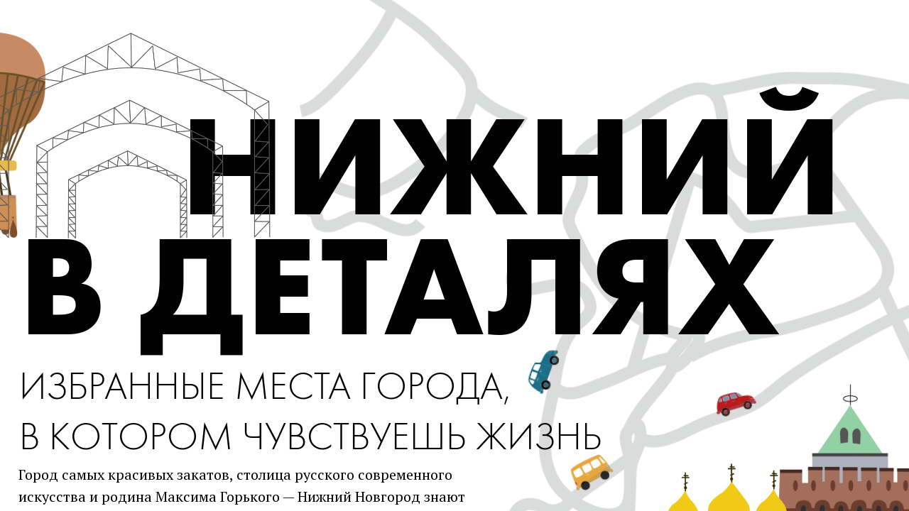

--- FILE ---
content_type: text/html; charset=utf-8
request_url: https://snob.ru/travel/nizhnij-v-detalyah-izbrannye-mesta-goroda-v-kotorom-chuvstvuesh-zhizn/?fbclid=PAAaZ-aTFLRzT5a9-CFeU0SHz19FZTvyJMv_9m6_CPGk3tITqwf5zB9FnQhwE_aem_AcNANpkQeqqs_fdajMACaswZdgiczV_arjD_quJkddPMgC1o_PxfjaJ2vS-utD5TzuY
body_size: 105813
content:
<!doctype html><html data-n-head-ssr lang="ru" data-n-head="%7B%22lang%22:%7B%22ssr%22:%22ru%22%7D%7D"><head ><title>Нижний в деталях: избранные места города, в котором чувствуешь жизнь</title><meta data-n-head="ssr" charset="utf-8"><meta data-n-head="ssr" name="viewport" content="width=device-width, initial-scale=1"><meta data-n-head="ssr" data-hid="thumbnail" name="thumbnail" content="https://snob.ru/favicon.ico"><meta data-n-head="ssr" data-hid="apple-mobile-web-app-title" name="apple-mobile-web-app-title" content="snob.ru"><meta data-n-head="ssr" data-hid="og:site_name" property="og:site_name" content="snob.ru"><meta data-n-head="ssr" data-hid="robots:max-image-preview" name="robots" content="max-image-preview:large"><meta data-n-head="ssr" name="msapplication-TileColor" content="#da532c"><meta data-n-head="ssr" data-hid="charset" charset="utf-8"><meta data-n-head="ssr" data-hid="mobile-web-app-capable" name="mobile-web-app-capable" content="yes"><meta data-n-head="ssr" data-hid="articleId" name="articleId" itemprop="identifier" content="3065571"><meta data-n-head="ssr" data-hid="description" name="description" content="Где проходят выставки современных художников, что из культурных пространств открылось здесь за последние годы и в каком баре скоротать вечер за разговором с друзьями — рассказываем про главные места, благодаря которым можно по-настоящему познакомиться с Нижним Новгородом."><meta data-n-head="ssr" data-hid="keywords" name="keywords" content="путешествия"><meta data-n-head="ssr" data-hid="og:url" property="og:url" content="https://snob.ru/travel/nizhnij-v-detalyah-izbrannye-mesta-goroda-v-kotorom-chuvstvuesh-zhizn/"><meta data-n-head="ssr" data-hid="og:type" property="og:type" content="article"><meta data-n-head="ssr" data-hid="og:title" property="og:title" content="Нижний в деталях: избранные места города, в котором чувствуешь жизнь"><meta data-n-head="ssr" data-hid="og:description" property="og:description" content="Где проходят выставки современных художников, что из культурных пространств открылось здесь за последние годы и в каком баре скоротать вечер за разговором с друзьями — рассказываем про главные места, благодаря которым можно по-настоящему познакомиться с Нижним Новгородом."><meta data-n-head="ssr" data-hid="og:image" property="og:image" content="https://0d314c86-f76b-45cc-874e-45816116a667.selcdn.net/8a0afe0b-796b-4996-acae-e8886419c81c.jpg"><meta data-n-head="ssr" data-hid="article:published_time" property="article:published_time" content="2023-08-23T18:26:00+03:00"><meta data-n-head="ssr" data-hid="article:modified_time" property="article:modified_time" content="2025-06-07T00:25:39.185372+03:00"><meta data-n-head="ssr" data-hid="article:section" property="article:section" content="Путешествия"><meta data-n-head="ssr" data-hid="article:tag" property="article:tag" content="путешествия"><meta data-n-head="ssr" data-hid="twitter:card" property="twitter:card" content="summary_large_image"><meta data-n-head="ssr" data-hid="twitter:site" property="twitter:site" content="@snob_project"><meta data-n-head="ssr" data-hid="twitter:title" property="twitter:title" content="Нижний в деталях: избранные места города, в котором чувствуешь жизнь"><meta data-n-head="ssr" data-hid="twitter:description" property="twitter:description" content="Где проходят выставки современных художников, что из культурных пространств открылось здесь за последние годы и в каком баре скоротать вечер за разговором с друзьями — рассказываем про главные места, благодаря которым можно по-настоящему познакомиться с Нижним Новгородом."><meta data-n-head="ssr" name="article:section" content="Путешествия"><meta data-n-head="ssr" name="viewport" content="width=device-width, initial-scale=1.0"><meta data-n-head="ssr" name="format-detection" content="telephone=no"><meta data-n-head="ssr" content="on" http-equiv="x-dns-prefetch-control"><link data-n-head="ssr" rel="icon" type="image/png" sizes="32x32" href="/favicon-32x32.png"><link data-n-head="ssr" rel="icon" type="image/png" sizes="16x16" href="/favicon-16x16.png"><link data-n-head="ssr" rel="icon" type="image/png" sizes="48x48" href="/favicon-48x48.png"><link data-n-head="ssr" rel="apple-touch-icon" data-hid="apple-touch-icon" sizes="180x180" href="/apple-touch-icon.png"><link data-n-head="ssr" rel="shortcut icon" data-hid="shortcut-icon" href="/favicon-48x48.png"><link data-n-head="ssr" rel="manifest" data-hid="manifest" href="/site.webmanifest"><link data-n-head="ssr" rel="mask-icon" data-hid="mask-icon" href="/safari-pinned-tab.svg" color="#000000"><link data-n-head="ssr" rel="canonical" href="https://snob.ru/travel/nizhnij-v-detalyah-izbrannye-mesta-goroda-v-kotorom-chuvstvuesh-zhizn/"><link data-n-head="ssr" rel="amphtml" href="https://snob.ru/amp/3065571/"><link data-n-head="ssr" rel="dns-prefetch" href="https://ws.tildacdn.com"><link data-n-head="ssr" rel="dns-prefetch" href="https://static.tildacdn.com"><link data-n-head="ssr" rel="dns-prefetch" href="https://fonts.tildacdn.com"><link data-n-head="ssr" rel="shortcut icon" href="/indoc/tilda/1016864/images/tild3232-3732-4461-b361-626332636430__favicon-1285172.ico" type="image/x-icon"><link data-n-head="ssr" rel="stylesheet" href="/indoc/tilda/1016864/css/tilda-grid-3.0.min.css" type="text/css" media="all" onerror="this.loaderr=&#x27;y&#x27;;"><link data-n-head="ssr" rel="stylesheet" href="/indoc/tilda/1016864/css/tilda-blocks-page38825239.min.css?t=1733908859" type="text/css" media="all" onerror="this.loaderr=&#x27;y&#x27;;"><link data-n-head="ssr" rel="preconnect" href="https://fonts.gstatic.com"><link data-n-head="ssr" rel="stylesheet" href="https://fonts.googleapis.com/css2?family=PT+Serif:wght@400;700&amp;subset=latin,cyrillic"><link data-n-head="ssr" rel="stylesheet" href="/indoc/tilda/1016864/css/tilda-slds-1.4.min.css" type="text/css" media="print" onload="this.media=&#x27;all&#x27;;" onerror="this.loaderr=&#x27;y&#x27;;"><link data-n-head="ssr" rel="stylesheet" href="/indoc/tilda/1016864/css/tilda-slds-1.4.min.css" type="text/css" media="all"><link data-n-head="ssr" rel="stylesheet" href="/indoc/tilda/1016864/css/tilda-popup-1.1.min.css" type="text/css" media="print" onload="this.media=&#x27;all&#x27;;" onerror="this.loaderr=&#x27;y&#x27;;"><link data-n-head="ssr" rel="stylesheet" href="/indoc/tilda/1016864/css/tilda-popup-1.1.min.css" type="text/css" media="all"><link data-n-head="ssr" rel="stylesheet" href="/indoc/tilda/1016864/css/tilda-catalog-1.1.min.css" type="text/css" media="print" onload="this.media=&#x27;all&#x27;;" onerror="this.loaderr=&#x27;y&#x27;;"><link data-n-head="ssr" rel="stylesheet" href="/indoc/tilda/1016864/css/tilda-catalog-1.1.min.css" type="text/css" media="all"><link data-n-head="ssr" rel="stylesheet" href="/indoc/tilda/1016864/css/tilda-forms-1.0.min.css" type="text/css" media="all" onerror="this.loaderr=&#x27;y&#x27;;"><link data-n-head="ssr" rel="stylesheet" href="/indoc/tilda/1016864/css/tilda-zoom-2.0.min.css" type="text/css" media="print" onload="this.media=&#x27;all&#x27;;" onerror="this.loaderr=&#x27;y&#x27;;"><link data-n-head="ssr" rel="stylesheet" href="/indoc/tilda/1016864/css/tilda-zoom-2.0.min.css" type="text/css" media="all"><link data-n-head="ssr" rel="stylesheet" href="/indoc/tilda/1016864/css/custom.css?t=1733908859" type="text/css"><script data-n-head="ssr" src="https://widget.cloudpayments.ru/bundles/cloudpayments" defer></script><script data-n-head="ssr" src="https://www.google.com/recaptcha/api.js?onload=onloadCallback&render=explicit" async defer></script><script data-n-head="ssr" type="text/javascript" data-hid="yandex-init">window.yaContextCb = window.yaContextCb || []</script><script data-n-head="ssr" data-hid="yandex-context" src="https://yandex.ru/ads/system/context.js" async></script><script data-n-head="ssr" data-hid="gtm-script">if(!window._gtm_init){window._gtm_init=1;(function(w,n,d,m,e,p){w[d]=(w[d]==1||n[d]=='yes'||n[d]==1||n[m]==1||(w[e]&&w[e][p]&&w[e][p]()))?1:0})(window,navigator,'doNotTrack','msDoNotTrack','external','msTrackingProtectionEnabled');(function(w,d,s,l,x,y){w[x]={};w._gtm_inject=function(i){if(w.doNotTrack||w[x][i])return;w[x][i]=1;w[l]=w[l]||[];w[l].push({'gtm.start':new Date().getTime(),event:'gtm.js'});var f=d.getElementsByTagName(s)[0],j=d.createElement(s);j.async=true;j.src='https://www.googletagmanager.com/gtm.js?id='+i;f.parentNode.insertBefore(j,f);};w[y]('GTM-M4WGJ88')})(window,document,'script','dataLayer','_gtm_ids','_gtm_inject')}</script><script data-n-head="ssr" type="application/ld+json">{"@context":"https://schema.org","@graph":[{"@type":"BreadcrumbList","itemListElement":[{"@type":"ListItem","position":1,"item":{"@id":"//snob.ru/theme/","name":"Путешествия"}}]},{"@type":"Article","@id":"3065571","mainEntityOfPage":"https://snob.ru/travel/nizhnij-v-detalyah-izbrannye-mesta-goroda-v-kotorom-chuvstvuesh-zhizn/","headline":"Нижний в деталях. Избранные места города, в котором чувствуешь жизнь","description":"Город самых красивых закатов, столица русского современного искусства и родина Максима Горького — Нижний Новгород знают по многим причинам, а его популярность среди туристов с каждым годом только растет. Где проходят выставки современных художников, что из культурных пространств открылось здесь за последние годы и в каком баре скоротать вечер за разговором с друзьями — рассказываем про главные места, благодаря которым можно по-настоящему познакомиться с Нижним","articleSection":"Путешествия","publisher":{"@type":"Organization","name":"Сноб","logo":{"@type":"ImageObject","url":"https://0d314c86-f76b-45cc-874e-45816116a667.selcdn.net/73c2be0f-5c51-475c-a3f5-125e040c08cd.png","width":"400","height":"400"}},"author":[{"@type":"Person","url":"https://snob.ru/profile/32576/","name":"Алина Старкова"}],"text":"","datePublished":"2023-08-23T18:26:00+03:00","dateModified":"2025-06-07T00:25:39.185372+03:00","about":[{"@type":"Thing","name":"путешествия"}],"image":{"@type":"ImageObject","contentUrl":"https://0d314c86-f76b-45cc-874e-45816116a667.selcdn.net/8a0afe0b-796b-4996-acae-e8886419c81c.jpg","url":"https://0d314c86-f76b-45cc-874e-45816116a667.selcdn.net/8a0afe0b-796b-4996-acae-e8886419c81c.jpg","width":1200,"height":800}},{"@type":"ImageObject","contentUrl":"https://0d314c86-f76b-45cc-874e-45816116a667.selcdn.net/8a0afe0b-796b-4996-acae-e8886419c81c.jpg","url":"https://0d314c86-f76b-45cc-874e-45816116a667.selcdn.net/8a0afe0b-796b-4996-acae-e8886419c81c.jpg","width":1200,"height":800}]}</script><script data-n-head="ssr" src="https://neo.tildacdn.com/js/tilda-fallback-1.0.min.js" charset="utf-8"></script><script data-n-head="ssr" type="text/javascript">TildaFonts=["427","429","433","435"];</script><script data-n-head="ssr" src="/indoc/tilda/1016864/js/tilda-fonts.min.js" type="text/javascript" charset="utf-8" onerror="this.loaderr='y';"></script><script data-n-head="ssr" src="/indoc/tilda/1016864/js/tilda-polyfill-1.0.min.js" charset="utf-8" nomodule=""></script><script data-n-head="ssr" type="text/javascript">function t_onReady(func) {if(document.readyState!='loading') {func();} else {document.addEventListener('DOMContentLoaded',func);}}
function t_onFuncLoad(funcName,okFunc,time) {if(typeof window[funcName]==='function') {okFunc();} else {setTimeout(function() {t_onFuncLoad(funcName,okFunc,time);},(time||100));}}function t396_initialScale(t){t=document.getElementById("rec"+t);if(t){t=t.querySelector(".t396__artboard");if(t){var e,r=document.documentElement.clientWidth,a=[];if(i=t.getAttribute("data-artboard-screens"))for(var i=i.split(","),l=0;l<i.length;l++)a[l]=parseInt(i[l],10);else a=[320,480,640,960,1200];for(l=0;l<a.length;l++){var n=a[l];n<=r&&(e=n)}var o="edit"===window.allrecords.getAttribute("data-tilda-mode"),d="center"===t396_getFieldValue(t,"valign",e,a),c="grid"===t396_getFieldValue(t,"upscale",e,a),s=t396_getFieldValue(t,"height_vh",e,a),u=t396_getFieldValue(t,"height",e,a),g=!!window.opr&&!!window.opr.addons||!!window.opera||-1!==navigator.userAgent.indexOf(" OPR/");if(!o&&d&&!c&&!s&&u&&!g){for(var _=parseFloat((r/e).toFixed(3)),f=[t,t.querySelector(".t396__carrier"),t.querySelector(".t396__filter")],l=0;l<f.length;l++)f[l].style.height=Math.floor(parseInt(u,10)*_)+"px";t396_scaleInitial__getElementsToScale(t).forEach(function(t){t.style.zoom=_})}}}}function t396_scaleInitial__getElementsToScale(t){return t?Array.prototype.slice.call(t.children).filter(function(t){return t&&(t.classList.contains("t396__elem")||t.classList.contains("t396__group"))}):[]}function t396_getFieldValue(t,e,r,a){var i=a[a.length-1],l=r===i?t.getAttribute("data-artboard-"+e):t.getAttribute("data-artboard-"+e+"-res-"+r);if(!l)for(var n=0;n<a.length;n++){var o=a[n];if(!(o<=r)&&(l=o===i?t.getAttribute("data-artboard-"+e):t.getAttribute("data-artboard-"+e+"-res-"+o)))break}return l}</script><script data-n-head="ssr" src="/indoc/tilda/1016864/js/jquery-1.10.2.min.js" charset="utf-8" onerror="this.loaderr='y';"></script><script data-n-head="ssr" src="/indoc/tilda/1016864/js/tilda-scripts-3.0.min.js" charset="utf-8" onerror="this.loaderr='y';"></script><script data-n-head="ssr" src="/indoc/tilda/1016864/js/tilda-blocks-page38825239.min.js?t=1733908859" charset="utf-8" onerror="this.loaderr='y';"></script><script data-n-head="ssr" src="/indoc/tilda/1016864/js/lazyload-1.3.min.export.js" charset="utf-8" onerror="this.loaderr='y';"></script><script data-n-head="ssr" src="/indoc/tilda/1016864/js/tilda-zero-1.1.min.js" charset="utf-8" onerror="this.loaderr='y';"></script><script data-n-head="ssr" src="/indoc/tilda/1016864/js/hammer.min.js" charset="utf-8" onerror="this.loaderr='y';"></script><script data-n-head="ssr" src="/indoc/tilda/1016864/js/tilda-slds-1.4.min.js" charset="utf-8" onerror="this.loaderr='y';"></script><script data-n-head="ssr" src="/indoc/tilda/1016864/js/tilda-products-1.0.min.js" charset="utf-8" onerror="this.loaderr='y';"></script><script data-n-head="ssr" src="/indoc/tilda/1016864/js/tilda-catalog-1.1.min.js" charset="utf-8" onerror="this.loaderr='y';"></script><script data-n-head="ssr" src="/indoc/tilda/1016864/js/tilda-popup-1.0.min.js" charset="utf-8" onerror="this.loaderr='y';"></script><script data-n-head="ssr" src="/indoc/tilda/1016864/js/tilda-zoom-2.0.min.js" charset="utf-8" onerror="this.loaderr='y';"></script><script data-n-head="ssr" src="/indoc/tilda/1016864/js/tilda-zero-scale-1.0.min.js" charset="utf-8" onerror="this.loaderr='y';"></script><script data-n-head="ssr" src="/indoc/tilda/1016864/js/tilda-events-1.0.min.js" charset="utf-8" onerror="this.loaderr='y';"></script><script data-n-head="ssr" src="https://yastatic.net/pcode/adfox/loader.js" crossorigin="anonymous"></script><script data-n-head="ssr" src="https://www.googletagmanager.com/gtag/js?id=UA-153863460-1"></script><script data-n-head="ssr">
  window.dataLayer = window.dataLayer || [];
  function gtag(){dataLayer.push(arguments);}
  gtag('js', new Date());
  gtag('config', 'UA-153863460-1');
</script><script data-n-head="ssr" type="text/javascript">window.dataLayer=window.dataLayer||[];</script><script data-n-head="ssr" type="text/javascript" data-tilda-cookie-type="analytics">window.mainTracker='gtag';window.gtagTrackerID='UA-136671209-1';function gtag(){dataLayer.push(arguments);}(function(w,d,s,i){var f=d.getElementsByTagName(s)[0],j=d.createElement(s);j.async=true;j.src='https://www.googletagmanager.com/gtag/js?id='+i;f.parentNode.insertBefore(j,f);gtag('js',new Date());gtag('config',i,{});})(window,document,'script',window.gtagTrackerID);</script><script data-n-head="ssr" type="text/javascript">(function() {if((/bot|google|yandex|baidu|bing|msn|duckduckbot|teoma|slurp|crawler|spider|robot|crawling|facebook/i.test(navigator.userAgent))===false&&typeof(sessionStorage)!='undefined'&&sessionStorage.getItem('visited')!=='y'&&document.visibilityState){var style=document.createElement('style');style.type='text/css';style.innerHTML='@media screen and (min-width: 980px) {.t-records {opacity: 0;}.t-records_animated {-webkit-transition: opacity ease-in-out .2s;-moz-transition: opacity ease-in-out .2s;-o-transition: opacity ease-in-out .2s;transition: opacity ease-in-out .2s;}.t-records.t-records_visible {opacity: 1;}}';document.getElementsByTagName('head')[0].appendChild(style);function t_setvisRecs(){var alr=document.querySelectorAll('.t-records');Array.prototype.forEach.call(alr,function(el) {el.classList.add("t-records_animated");});setTimeout(function() {Array.prototype.forEach.call(alr,function(el) {el.classList.add("t-records_visible");});sessionStorage.setItem("visited","y");},400);}
document.addEventListener('DOMContentLoaded',t_setvisRecs);}})();</script><link rel="preload" href="/_nuxt/c89d264.js" as="script"><link rel="preload" href="/_nuxt/eea0c91.js" as="script"><link rel="preload" href="/_nuxt/8d4eae0.js" as="script"><link rel="preload" href="/_nuxt/4b9dc27.js" as="script"><link rel="preload" href="/_nuxt/39805f4.js" as="script"><style data-vue-ssr-id="cfb9325c:0 2cad8b6a:0 0317a110:0 2998b330:0 41447b86:0 7e56e4e3:0 671ad3bb:0">*,:after,:before{box-sizing:border-box}:after,:before{text-decoration:inherit;vertical-align:inherit}html{cursor:default;line-height:1.5;-moz-tab-size:4;-o-tab-size:4;tab-size:4;-webkit-tap-highlight-color:transparent;-ms-text-size-adjust:100%;-webkit-text-size-adjust:100%;word-break:break-word}body{margin:0}h1{font-size:2em;margin:.67em 0}dl dl,dl ol,dl ul,ol dl,ol ol,ol ul,ul dl,ul ol,ul ul{margin:0}hr{color:inherit;height:0;overflow:visible}main{display:block}nav ol,nav ul{list-style:none;padding:0}nav li:before{content:"\200B"}pre{font-family:monospace,monospace;font-size:1em;overflow:auto;-ms-overflow-style:scrollbar}a{background-color:transparent}abbr[title]{text-decoration:underline;-webkit-text-decoration:underline dotted;text-decoration:underline dotted}b,strong{font-weight:bolder}code,kbd,samp{font-family:monospace,monospace;font-size:1em}small{font-size:80%}audio,canvas,iframe,img,svg,video{vertical-align:middle}audio,video{display:inline-block}audio:not([controls]){display:none;height:0}iframe,img{border-style:none}svg:not([fill]){fill:currentColor}svg:not(:root){overflow:hidden}table{border-collapse:collapse;border-color:inherit;text-indent:0}button,input,select{margin:0}button{overflow:visible;text-transform:none}[type=button],[type=reset],[type=submit],button{-webkit-appearance:button}fieldset{border:1px solid #a0a0a0;padding:.35em .75em .625em}input{overflow:visible}legend{color:inherit;display:table;max-width:100%;white-space:normal}progress{display:inline-block;vertical-align:baseline}select{text-transform:none}textarea{margin:0;overflow:auto;resize:vertical}[type=checkbox],[type=radio]{padding:0}[type=search]{-webkit-appearance:textfield;outline-offset:-2px}::-webkit-inner-spin-button,::-webkit-outer-spin-button{height:auto}::-webkit-input-placeholder{color:inherit;opacity:.54}::-webkit-search-decoration{-webkit-appearance:none}::-webkit-file-upload-button{-webkit-appearance:button;font:inherit}::-moz-focus-inner{border-style:none;padding:0}:-moz-focusring{outline:1px dotted ButtonText}:-moz-ui-invalid{box-shadow:none}details,dialog{display:block}dialog{background-color:#fff;border:solid;color:#000;height:-moz-fit-content;height:fit-content;left:0;margin:auto;padding:1em;position:absolute;right:0;width:-moz-fit-content;width:fit-content}dialog:not([open]){display:none}summary{display:list-item}canvas{display:inline-block}template{display:none}[tabindex],a,area,button,input,label,select,summary,textarea{-ms-touch-action:manipulation}[hidden]{display:none}[aria-busy=true]{cursor:progress}[aria-controls]{cursor:pointer}[aria-disabled=true],[disabled]{cursor:not-allowed}[aria-hidden=false][hidden]{display:inline;display:initial}[aria-hidden=false][hidden]:not(:focus){clip:rect(0,0,0,0);position:absolute}
/*! PhotoSwipe main CSS by Dmytro Semenov | photoswipe.com */.pswp{--pswp-bg:#000;--pswp-placeholder-bg:#222;--pswp-root-z-index:100000;--pswp-preloader-color:rgba(79,79,79,0.4);--pswp-preloader-color-secondary:hsla(0,0%,100%,0.9);--pswp-icon-color:#fff;--pswp-icon-color-secondary:#4f4f4f;--pswp-icon-stroke-color:#4f4f4f;--pswp-icon-stroke-width:2px;--pswp-error-text-color:var(--pswp-icon-color);position:fixed;top:0;left:0;width:100%;height:100%;z-index:var(--pswp-root-z-index);display:none;touch-action:none;opacity:.003;contain:layout style size;-webkit-tap-highlight-color:rgba(0,0,0,0)}.pswp,.pswp:focus{outline:0}.pswp *{box-sizing:border-box}.pswp img{max-width:none}.pswp--open{display:block}.pswp,.pswp__bg{transform:translateZ(0);will-change:opacity}.pswp__bg{opacity:.005;background:var(--pswp-bg)}.pswp,.pswp__scroll-wrap{overflow:hidden}.pswp__bg,.pswp__container,.pswp__content,.pswp__img,.pswp__item,.pswp__scroll-wrap,.pswp__zoom-wrap{position:absolute;top:0;left:0;width:100%;height:100%}.pswp__img,.pswp__zoom-wrap{width:auto;height:auto}.pswp--click-to-zoom.pswp--zoom-allowed .pswp__img{cursor:zoom-in}.pswp--click-to-zoom.pswp--zoomed-in .pswp__img{cursor:move;cursor:grab}.pswp--click-to-zoom.pswp--zoomed-in .pswp__img:active{cursor:grabbing}.pswp--no-mouse-drag.pswp--zoomed-in .pswp__img,.pswp--no-mouse-drag.pswp--zoomed-in .pswp__img:active,.pswp__img{cursor:zoom-out}.pswp__button,.pswp__container,.pswp__counter,.pswp__img{-webkit-user-select:none;-moz-user-select:none;-ms-user-select:none;user-select:none}.pswp__item{z-index:1;overflow:hidden}.pswp__hidden{display:none!important}.pswp__content{pointer-events:none}.pswp__content>*{pointer-events:auto}.pswp__error-msg-container{display:grid}.pswp__error-msg{margin:auto;font-size:1em;line-height:1;color:var(--pswp-error-text-color)}.pswp .pswp__hide-on-close{opacity:.005;will-change:opacity;transition:opacity var(--pswp-transition-duration) cubic-bezier(.4,0,.22,1);z-index:10;pointer-events:none}.pswp--ui-visible .pswp__hide-on-close{opacity:1;pointer-events:auto}.pswp__button{position:relative;display:block;width:50px;height:60px;padding:0;margin:0;overflow:hidden;cursor:pointer;background:none;border:0;box-shadow:none;opacity:.85;-webkit-appearance:none;-webkit-touch-callout:none}.pswp__button:active,.pswp__button:focus,.pswp__button:hover{transition:none;padding:0;background:none;border:0;box-shadow:none;opacity:1}.pswp__button:disabled{opacity:.3;cursor:auto}.pswp__icn{fill:var(--pswp-icon-color);color:var(--pswp-icon-color-secondary);position:absolute;top:14px;left:9px;width:32px;height:32px;overflow:hidden;pointer-events:none}.pswp__icn-shadow{stroke:var(--pswp-icon-stroke-color);stroke-width:var(--pswp-icon-stroke-width);fill:none}.pswp__icn:focus{outline:0}.pswp__img--with-bg,div.pswp__img--placeholder{background:var(--pswp-placeholder-bg)}.pswp__top-bar{position:absolute;left:0;top:0;width:100%;height:60px;display:flex;flex-direction:row;justify-content:flex-end;z-index:10;pointer-events:none!important}.pswp__top-bar>*{pointer-events:auto;will-change:opacity}.pswp__button--close{margin-right:6px}.pswp__button--arrow{position:absolute;top:0;width:75px;height:100px;top:50%;margin-top:-50px}.pswp__button--arrow:disabled{display:none;cursor:default}.pswp__button--arrow .pswp__icn{top:50%;margin-top:-30px;width:60px;height:60px;background:none;border-radius:0}.pswp--one-slide .pswp__button--arrow{display:none}.pswp--touch .pswp__button--arrow{visibility:hidden}.pswp--has_mouse .pswp__button--arrow{visibility:visible}.pswp__button--arrow--prev{right:auto;left:0}.pswp__button--arrow--next{right:0}.pswp__button--arrow--next .pswp__icn{left:auto;right:14px;transform:scaleX(-1)}.pswp__button--zoom{display:none}.pswp--zoom-allowed .pswp__button--zoom{display:block}.pswp--zoomed-in .pswp__zoom-icn-bar-v{display:none}.pswp__preloader{position:relative;overflow:hidden;width:50px;height:60px;margin-right:auto}.pswp__preloader .pswp__icn{opacity:0;transition:opacity .2s linear;animation:pswp-clockwise .6s linear infinite}.pswp__preloader--active .pswp__icn{opacity:.85}@keyframes pswp-clockwise{0%{transform:rotate(0deg)}to{transform:rotate(1turn)}}[dir=ltr] .pswp__counter{margin-left:20px}[dir=rtl] .pswp__counter{margin-right:20px}.pswp__counter{height:30px;margin-top:15px;font-size:14px;line-height:30px;color:var(--pswp-icon-color);text-shadow:1px 1px 3px var(--pswp-icon-color-secondary);opacity:.85}.pswp--one-slide .pswp__counter{display:none}
:root{--primary-color--rgb:18,128,118;--special-color--rgb:227,0,0;--subscription-color--rgb:255,129,57;--accent-color:#f6d523;--donate-color:#f6d523;--donate-mate-color:#ffe34e;--primary-color:rgb(var(--primary-color--rgb));--primary-mate-color:#0fac9f;--secondary-color:grey;--secondary-mate-color:#a7a6a6;--special-color:rgb(var(--special-color--rgb));--special-mate-color:#f61616;--black-color:#000;--black-mate-color:#000;--white-color:#fff;--white-mate-color:#fff;--gray-x-dark-color:#54524f;--gray-dark-color:#666;--gray-color:#9b9b9b;--gray-light-color:#ababab;--gray-x-light-color:#ebebeb;--white-smoke-color:#f1f1f1;--seashell-color:#fff5ee;--subscription-color:#ff8139;--subscription-mate-color:#ff9153;--side-padding:0;--bottom-padding:93px;--vertical-padding:36px;--font-family:"Futura PT",Arial,Helvetica,sans-serif;--post-content-font-family:Lora,"Times New Roman",Times,serif;--sber-font:"SB Sans Display";--hover-opacity:0.7;--navbar-height:50px;--navbar-z-index:20}@media (max-width:1439px){:root{--side-padding:50px}}@media (max-width:1023px){:root{--vertical-padding:24px}}@media (max-width:767px){:root{--side-padding:16px}}
@font-face{font-family:"Arial";src:local(Arial Bold);size-adjust:93.5%;font-weight:700}@font-face{font-family:"Arial";src:local(Arial);size-adjust:85%;font-weight:400}@font-face{font-family:"Helvetica";src:local(Helvetica Bold);size-adjust:93.5%;font-weight:700}@font-face{font-family:"Helvetica";src:local(Helvetica);size-adjust:85%;font-weight:400}@font-face{font-family:"Futura PT";src:url(/blogs/fonts/Futura-PT_Book.woff2) format("woff2"),url(/blogs/fonts/Futura-PT_Book.woff) format("woff");font-weight:400;font-style:normal}@font-face{font-family:"Futura PT";src:url(/blogs/fonts/Futura-PT_Heavy.woff2) format("woff2"),url(/blogs/fonts/Futura-PT_Heavy.woff) format("woff");font-weight:800;font-style:normal}@font-face{font-family:"Lora";font-style:normal;font-weight:400;src:url(/blogs/fonts/Lora-Regular.woff2) format("woff2"),url(/blogs/fonts/Lora-Regular.woff) format("woff")}@font-face{font-family:"Lora";font-style:italic;font-weight:400;src:url(/blogs/fonts/Lora-Italic.woff2) format("woff2"),url(/blogs/fonts/Lora-Italic.woff) format("woff")}@font-face{font-family:"Lora";font-style:normal;font-weight:700;src:url(/blogs/fonts/Lora-Bold.woff2) format("woff2"),url(/blogs/fonts/Lora-Bold.woff) format("woff")}@font-face{font-family:"Lora";font-style:italic;font-weight:700;src:url(/blogs/fonts/Lora-BoldItalic.woff2) format("woff2"),url(/blogs/fonts/Lora-BoldItalic.woff) format("woff")}@font-face{font-family:"SB Sans Display";font-style:normal;font-weight:600;src:url(/blogs/fonts/sber/sbsans-display-semibold.otf)}:root{font-family:var(--font-family);word-break:normal}a{color:var(--black-color);text-decoration:none}button{font-family:var(--font-family)}.page-enter-active,.page-leave-active{transition:opacity .1s}.page-enter,.page-leave-to{opacity:0}ul,ul li{margin:0;padding:0;text-indent:0;list-style-type:none}figure{margin:0}body{max-width:100%!important;background-color:var(--white-color)!important}.pswp--open{display:flex;justify-content:center}svg:not([fill]).pswp__icn{fill:var(--pswp-icon-color)}.pswp__button--arrow{width:148px}@media (max-width:1023px){.pswp__button--arrow{display:none}}.pswp:not(.pswp--one-slide) .pswp__button--arrow:disabled{display:block;opacity:.6}.pswp__button--close{position:absolute;right:24px;top:24px;width:60px;height:60px}.pswp__custom-caption{position:absolute;bottom:24px;max-width:600px;margin-left:16px;margin-right:16px;padding:10px;border-radius:8px;background:rgba(0,0,0,.62);font-size:16px;color:#fff;text-align:center}.pswp__custom-caption .counter{font-size:14px;color:#cbcbcb}.pswp__custom-caption a{color:#fff;text-decoration:underline}.hidden-caption-content{display:none}
.modal-overlay{position:fixed;top:0;right:0;bottom:0;left:0;display:flex;align-items:center;justify-content:center;background-color:rgba(0,0,0,.7);z-index:999}
.nuxt-progress{position:fixed;top:0;left:0;right:0;height:2px;width:0;opacity:1;transition:width .1s,opacity .4s;background-color:#000;z-index:999999}.nuxt-progress.nuxt-progress-notransition{transition:none}.nuxt-progress-failed{background-color:red}
.article__load-more[data-v-49686e73]{max-width:300px;margin:36px auto}.app__main-content[data-v-49686e73]{position:relative;width:100%;box-sizing:border-box!important;padding:0 var(--side-padding);margin:0 auto;max-width:1248px;min-height:calc(100vh - var(--navbar-height))}@media (max-width:767px){.app__main-content[data-v-49686e73]{max-width:100vw}}</style></head><body class="t-body" style="margin:0;" data-n-head="%7B%22class%22:%7B%22ssr%22:%5B%22t-body%22%5D%7D,%22style%22:%7B%22ssr%22:%22margin:0;%22%7D%7D"><noscript data-n-head="ssr" data-hid="gtm-noscript" data-pbody="true"><iframe src="https://www.googletagmanager.com/ns.html?id=GTM-M4WGJ88&" height="0" width="0" style="display:none;visibility:hidden" title="gtm"></iframe></noscript><div data-server-rendered="true" id="__nuxt"><!----><div id="__layout"><div class="app"><svg width="0" height="0" data-svg-sprite="" style="display:none;"><symbol id="arrow-back" viewBox="0 0 18 18" xmlns="http://www.w3.org/2000/svg"><path d="M15.75 8.25001H4.81048L8.78023 4.28026L7.71973 3.21976L1.93948 9.00001L7.71973 14.7803L8.78023 13.7198L4.81048 9.75001H15.75V8.25001Z"></path></symbol>
<symbol id="arrow-left" viewBox="0 0 8 12" xmlns="http://www.w3.org/2000/svg"><path d="M6.293 0.292969L0.585999 5.99997L6.293 11.707L7.707 10.293L3.414 5.99997L7.707 1.70697L6.293 0.292969Z"></path></symbol>
<symbol id="arrow-regular" viewBox="0 0 20 14" xmlns="http://www.w3.org/2000/svg"><path d="M13.2416 1.64966L18.3274 6.85132L13.2416 12.3503" stroke="white" stroke-width="2"></path><path d="M0.672302 6.64966H18.3277" stroke="white" stroke-width="2"></path></symbol>
<symbol id="arrow-wide" viewBox="0 0 29 14" xmlns="http://www.w3.org/2000/svg"><path d="M19 1.64966L26.6875 6.85132L19 12.3503" stroke="black" stroke-width="2"></path><path d="M0 6.64966H26.6875" stroke="black" stroke-width="2"></path></symbol>
<symbol id="block" xmlns="http://www.w3.org/2000/svg"><path d="M25.378 4.29c-11.488 0-20.834 9.346-20.834 20.834 0 11.487 9.346 20.833 20.834 20.833 11.487 0 20.833-9.346 20.833-20.834 0-11.487-9.346-20.833-20.833-20.833zM8.71 25.124c0-3.846 1.32-7.38 3.517-10.203L35.58 38.273a16.554 16.554 0 0 1-10.202 3.517c-9.19 0-16.667-7.477-16.667-16.666zm29.817 10.202L15.176 11.974c2.823-2.196 6.356-3.517 10.202-3.517 9.19 0 16.666 7.477 16.666 16.666 0 3.846-1.322 7.38-3.516 10.203z"></path></symbol>
<symbol id="burger" viewBox="0 0 16 13" xmlns="http://www.w3.org/2000/svg"><path d="M0 0.641602H16V2.6416H0V0.641602ZM0 5.6416H16V7.6416H0V5.6416ZM0 10.6416H16V12.6416H0V10.6416Z"></path></symbol>
<symbol id="check-circle" viewBox="0 0 50 50" xmlns="http://www.w3.org/2000/svg"><path d="M25 4.16667C13.5125 4.16667 4.16669 13.5125 4.16669 25C4.16669 36.4875 13.5125 45.8333 25 45.8333C36.4875 45.8333 45.8334 36.4875 45.8334 25C45.8334 13.5125 36.4875 4.16667 25 4.16667ZM25 41.6667C15.8104 41.6667 8.33335 34.1896 8.33335 25C8.33335 15.8104 15.8104 8.33333 25 8.33333C34.1896 8.33333 41.6667 15.8104 41.6667 25C41.6667 34.1896 34.1896 41.6667 25 41.6667Z"></path><path d="M20.8312 28.3063L16.0416 23.525L13.1 26.475L20.8354 34.1938L34.8062 20.2229L31.8604 17.2771L20.8312 28.3063Z"></path></symbol>
<symbol id="chevron-down" viewBox="0 0 25 25" xmlns="http://www.w3.org/2000/svg"><path d="M16.793 10.2163L12.5 14.5093L8.20697 10.2163L6.79297 11.6303L12.5 17.3373L18.207 11.6303L16.793 10.2163Z"></path></symbol>
<symbol id="clear" viewBox="0 0 18 19" xmlns="http://www.w3.org/2000/svg"><g id="clear"><path id="Vector" d="M12.9971 4.30853L8.96152 8.34315L4.9269 4.30853L3.58203 5.65341L7.61665 9.68802L3.58203 13.7226L4.9269 15.0675L8.96152 11.0329L12.9971 15.0675L14.342 13.7226L10.3073 9.68802L14.342 5.65341L12.9971 4.30853Z"></path></g></symbol>
<symbol id="exit-fullscreen" viewBox="0 0 32 32" xmlns="http://www.w3.org/2000/svg"><path d="M13.3334 5.33325H10.6667V10.6666H5.33337V13.3333H13.3334V5.33325ZM10.6667 26.6666H13.3334V18.6666H5.33337V21.3333H10.6667V26.6666ZM26.6667 18.6666H18.6667V26.6666H21.3334V21.3333H26.6667V18.6666ZM26.6667 10.6666H21.3334V5.33325H18.6667V13.3333H26.6667V10.6666Z"></path></symbol>
<symbol id="exit" viewBox="0 0 16 14" xmlns="http://www.w3.org/2000/svg"><path d="M0.5 7L4.24983 10V7.75H10.9995V6.25H4.24983V4L0.5 7Z"></path><path d="M8.75032 0.249268C6.94665 0.249268 5.25173 0.952018 3.97754 2.22702L5.03799 3.28752C6.02945 2.29602 7.34789 1.74927 8.75032 1.74927C10.1528 1.74927 11.4712 2.29602 12.4627 3.28752C13.4541 4.27902 14.0008 5.59752 14.0008 7.00002C14.0008 8.40252 13.4541 9.72102 12.4627 10.7125C11.4712 11.704 10.1528 12.2508 8.75032 12.2508C7.34789 12.2508 6.02945 11.704 5.03799 10.7125L3.97754 11.773C5.25173 13.048 6.94665 13.7508 8.75032 13.7508C10.554 13.7508 12.2489 13.048 13.5231 11.773C14.798 10.4988 15.5008 8.80377 15.5008 7.00002C15.5008 5.19627 14.798 3.50127 13.5231 2.22702C12.2489 0.952018 10.554 0.249268 8.75032 0.249268Z"></path></symbol>
<symbol id="gallery-arrow-left" viewBox="0 0 36 36" xmlns="http://www.w3.org/2000/svg"><path d="M19.2057 25.8982L17.1271 27.9768L7.26767 18.1174L17.1271 8.258L19.2057 10.3366L12.8949 16.6474H26.9865V19.5874H12.8949L19.2057 25.8982Z"></path></symbol>
<symbol id="gallery-arrow-right" viewBox="0 0 36 36" xmlns="http://www.w3.org/2000/svg"><path d="M16.7941 25.8982L18.8727 27.9768L28.7321 18.1174L18.8727 8.258L16.7941 10.3366L23.1049 16.6474H9.01331V19.5874H23.1049L16.7941 25.8982Z"></path></symbol>
<symbol id="info-circle" viewBox="0 0 25 24" xmlns="http://www.w3.org/2000/svg"><path d="M12.8916 2C7.3776 2 2.8916 6.486 2.8916 12C2.8916 17.514 7.3776 22 12.8916 22C18.4056 22 22.8916 17.514 22.8916 12C22.8916 6.486 18.4056 2 12.8916 2ZM12.8916 20C8.4806 20 4.8916 16.411 4.8916 12C4.8916 7.589 8.4806 4 12.8916 4C17.3026 4 20.8916 7.589 20.8916 12C20.8916 16.411 17.3026 20 12.8916 20Z"></path><path d="M11.8916 11H13.8916V17H11.8916V11ZM11.8916 7H13.8916V9H11.8916V7Z"></path></symbol>
<symbol id="m-chevron-down" viewBox="0 0 18 18" xmlns="http://www.w3.org/2000/svg"><path d="M12.2197 6.96973L8.99998 10.1895L5.78023 6.96973L4.71973 8.03023L8.99998 12.3105L13.2802 8.03023L12.2197 6.96973Z"></path></symbol>
<symbol id="m-delete" viewBox="0 0 18 18" xmlns="http://www.w3.org/2000/svg"><path fill-rule="evenodd" clip-rule="evenodd" d="M11.9974 1.69456H14.6682C15.4005 1.69456 16 2.33473 16 3.10293V5.1364C16 5.88577 15.4292 6.49958 14.7185 6.52594L14.6969 15.8611C14.6933 17.0435 13.7779 18 12.6508 18H5.34564C4.22205 18 3.30308 17.0435 3.29949 15.8611L3.28154 6.52971C2.57077 6.50335 2 5.88954 2 5.1364V3.10293C2 2.33473 2.59949 1.69456 3.33179 1.69456H5.99897C6.02769 0.753138 6.77077 0 7.68615 0H10.3103C11.2256 0 11.9723 0.753138 11.9974 1.69456ZM10.3138 1.28033H7.68974C7.44564 1.28033 7.24821 1.46862 7.22308 1.69456H10.7769C10.7554 1.46862 10.5544 1.28033 10.3138 1.28033ZM5.34923 16.7197H12.6508C13.1067 16.7197 13.4764 16.328 13.48 15.8498L13.4979 6.51464H4.50564L4.52359 15.8498C4.52359 16.328 4.89333 16.7197 5.34923 16.7197ZM14.6718 5.23431C14.7328 5.23431 14.7795 5.18536 14.7795 5.12134V3.08787C14.7795 3.02385 14.7328 2.9749 14.6718 2.9749H3.32821C3.26718 2.9749 3.22051 3.02385 3.22051 3.08787V5.12134C3.22051 5.18536 3.26718 5.23431 3.32821 5.23431H14.6718ZM5.91271 8.79666C5.91271 8.44269 6.18554 8.15649 6.52297 8.15649C6.86041 8.15649 7.13323 8.44269 7.13323 8.79666V13.6657C7.13323 14.0197 6.86041 14.3059 6.52297 14.3059C6.18554 14.3059 5.91271 14.0197 5.91271 13.6657V8.79666ZM8.38964 8.79666C8.38964 8.44269 8.66246 8.15649 8.99989 8.15649C9.33733 8.15649 9.61015 8.44269 9.61015 8.79666V13.6657C9.61015 14.0197 9.33733 14.3059 8.99989 14.3059C8.66246 14.3059 8.38964 14.0197 8.38964 13.6657V8.79666ZM11.4768 8.15649C11.1394 8.15649 10.8666 8.44269 10.8666 8.79666V13.6657C10.8666 14.0197 11.1394 14.3059 11.4768 14.3059C11.8142 14.3059 12.0871 14.0197 12.0871 13.6657V8.79666C12.0871 8.44269 11.8142 8.15649 11.4768 8.15649Z"></path></symbol>
<symbol id="m-edit" viewBox="0 0 18 18" xmlns="http://www.w3.org/2000/svg"><path d="M15.3836 6.47405C15.7247 6.13301 15.9123 5.68009 15.9123 5.19831C15.9123 4.71652 15.7247 4.2636 15.3836 3.92256L13.9528 2.49164C13.6117 2.1506 13.1589 1.96293 12.6771 1.96293C12.1953 1.96293 11.7424 2.1506 11.4023 2.49074L1.8103 12.0534V16.0367H5.79163L15.3836 6.47405ZM12.6771 3.76738L14.1089 5.19741L12.6744 6.62653L11.2435 5.1965L12.6771 3.76738ZM3.61467 14.2323V12.8022L9.96603 6.47044L11.3969 7.90137L5.04643 14.2323H3.61467Z"></path></symbol>
<symbol id="m-publish" viewBox="0 0 18 18" xmlns="http://www.w3.org/2000/svg"><path d="M8.24817 12L11.998 9L8.24817 6V8.25H1.49847V9.75H8.24817V12Z"></path><path d="M9.7488 2.24902C7.94513 2.24902 6.25021 2.95177 4.97601 4.22677L6.03646 5.28727C7.02792 4.29577 8.34636 3.74902 9.7488 3.74902C11.1512 3.74902 12.4697 4.29577 13.4611 5.28727C14.4526 6.27877 14.9993 7.59727 14.9993 8.99977C14.9993 10.4023 14.4526 11.7208 13.4611 12.7123C12.4697 13.7038 11.1512 14.2505 9.7488 14.2505C8.34636 14.2505 7.02792 13.7038 6.03646 12.7123L4.97601 13.7728C6.25021 15.0478 7.94513 15.7505 9.7488 15.7505C11.5525 15.7505 13.2474 15.0478 14.5216 13.7728C15.7965 12.4985 16.4992 10.8035 16.4992 8.99977C16.4992 7.19602 15.7965 5.50102 14.5216 4.22677C13.2474 2.95177 11.5525 2.24902 9.7488 2.24902Z"></path></symbol>
<symbol id="menu" viewBox="0 0 24 25" xmlns="http://www.w3.org/2000/svg"><path d="M12 10.5C10.9 10.5 10 11.4 10 12.5C10 13.6 10.9 14.5 12 14.5C13.1 14.5 14 13.6 14 12.5C14 11.4 13.1 10.5 12 10.5ZM18 10.5C16.9 10.5 16 11.4 16 12.5C16 13.6 16.9 14.5 18 14.5C19.1 14.5 20 13.6 20 12.5C20 11.4 19.1 10.5 18 10.5ZM6 10.5C4.9 10.5 4 11.4 4 12.5C4 13.6 4.9 14.5 6 14.5C7.1 14.5 8 13.6 8 12.5C8 11.4 7.1 10.5 6 10.5Z"></path></symbol>
<symbol id="pass-logo" viewBox="0 0 639 731" xmlns="http://www.w3.org/2000/svg"><path d="M94.9209 79.4495C108.002 79.4495 119.993 81.6125 131.984 85.9386C143.975 91.3461 154.876 97.8351 163.597 106.487C172.318 115.139 179.948 124.873 185.399 136.769C190.849 148.666 194.12 160.563 194.12 172.459C194.12 198.415 185.399 221.127 166.867 239.512C148.336 257.898 124.353 267.632 97.101 268.713C70.9387 268.713 48.0466 260.061 29.515 242.757C9.89319 225.453 0.0821701 202.741 0.0821701 176.785C-1.00793 149.747 8.80306 127.036 26.2446 108.65C45.8664 90.2643 67.6684 80.531 94.9209 79.4495Z"></path><path d="M10.9937 684.011C80.76 717.538 171.238 732.679 247.545 730.516C273.708 730.516 299.87 728.353 324.942 724.027C350.014 720.783 373.996 714.293 397.979 706.723C421.961 699.152 444.853 688.338 466.655 675.359C488.457 662.381 509.169 646.158 529.881 625.61C551.683 605.061 569.124 583.431 583.295 559.638C597.467 536.926 608.368 514.215 617.089 490.422C625.809 467.71 631.26 444.998 634.53 422.286C637.8 399.575 638.891 377.945 638.891 356.315C637.8 291.424 624.719 236.267 598.557 189.762C573.485 143.257 541.872 105.405 504.808 76.204C471.015 50.2478 431.772 29.6994 384.897 15.6398C254.086 -24.3759 38.2462 11.3136 3.36304 158.399L56.778 214.637L97.1116 213.556L115.643 99.9973L140.716 87.0191C195.22 62.1444 254.086 56.737 309.681 78.3671C338.023 89.1822 362.006 103.242 383.807 122.709C394.708 132.443 404.519 144.339 414.33 157.317C424.141 170.295 433.952 186.518 441.583 205.985C449.213 224.371 456.844 246.001 462.295 270.875C467.745 295.75 471.015 322.788 472.105 354.152C473.195 394.167 468.835 432.02 461.204 468.791C452.484 505.563 438.312 538.008 418.691 566.127C373.997 631.018 302.05 662.382 223.563 661.3C145.076 660.219 80.76 639.67 38.2462 612.632L10.9937 684.011Z"></path></symbol>
<symbol id="publish" viewBox="0 0 18 18" xmlns="http://www.w3.org/2000/svg"><path d="M8.9996 1.5C4.86429 1.5 1.49994 4.8645 1.49994 9C1.49994 13.1355 4.86429 16.5 8.9996 16.5C13.1349 16.5 16.4993 13.1355 16.4993 9C16.4993 4.8645 13.1349 1.5 8.9996 1.5ZM8.9996 15C5.6915 15 2.99987 12.3082 2.99987 9C2.99987 5.69175 5.6915 3 8.9996 3C12.3077 3 14.9993 5.69175 14.9993 9C14.9993 12.3082 12.3077 15 8.9996 15Z"></path><path d="M7.98066 10.2195L6.20168 8.44355L5.10907 9.5393L7.9822 12.4064L13.1713 7.21701L12.0772 6.1228L7.98066 10.2195Z"></path></symbol>
<symbol id="radio-active" viewBox="0 0 17 17" xmlns="http://www.w3.org/2000/svg"><path d="M8.5 1.78C12.2053 1.78 15.22 4.7944 15.22 8.5C15.22 12.2053 12.2053 15.22 8.5 15.22C4.7944 15.22 1.78 12.2053 1.78 8.5C1.78 4.7944 4.7944 1.78 8.5 1.78ZM8.5 0.5C4.08176 0.5 0.5 4.08176 0.5 8.5C0.5 12.9182 4.08176 16.5 8.5 16.5C12.9182 16.5 16.5 12.9182 16.5 8.5C16.5 4.08176 12.9182 0.5 8.5 0.5Z"></path><path d="M8.50091 13.4999C11.2623 13.4999 13.5009 11.2614 13.5009 8.49995C13.5009 5.73853 11.2623 3.49995 8.50091 3.49995C5.73948 3.49995 3.50091 5.73853 3.50091 8.49995C3.50091 11.2614 5.73948 13.4999 8.50091 13.4999Z"></path></symbol>
<symbol id="radio" viewBox="0 0 17 17" xmlns="http://www.w3.org/2000/svg"><path d="M8.5 1.78C12.2053 1.78 15.22 4.7944 15.22 8.5C15.22 12.2053 12.2053 15.22 8.5 15.22C4.7944 15.22 1.78 12.2053 1.78 8.5C1.78 4.7944 4.7944 1.78 8.5 1.78ZM8.5 0.5C4.08176 0.5 0.5 4.08176 0.5 8.5C0.5 12.9182 4.08176 16.5 8.5 16.5C12.9182 16.5 16.5 12.9182 16.5 8.5C16.5 4.08176 12.9182 0.5 8.5 0.5Z"></path></symbol>
<symbol id="read-also-left-arrow" viewBox="0 0 18 18" xmlns="http://www.w3.org/2000/svg"><path d="m10.8908 15.6688-1.78167 1.7817-8.450904-8.45095 8.450904-8.450905 1.78167 1.781655-5.40924 5.40924h12.07844v2.52006h-12.07844z"></path></symbol>
<symbol id="read-also-right-arrow" viewBox="0 0 18 18" xmlns="http://www.w3.org/2000/svg"><path d="M7.10921 15.6688L8.89087 17.4505L17.3418 8.99955L8.89087 0.548645L7.10921 2.3303L12.5185 7.73954H0.439964V10.2596H12.5185L7.10921 15.6688Z"></path></symbol>
<symbol id="reject" viewBox="0 0 18 18" xmlns="http://www.w3.org/2000/svg"><path d="M6.87869 12.1816L8.99959 10.0606L11.1205 12.1816L12.181 11.1211L10.06 9.0001L12.181 6.8791L11.1205 5.8186L8.99959 7.9396L6.87869 5.8186L5.81824 6.8791L7.93914 9.0001L5.81824 11.1211L6.87869 12.1816Z"></path><path d="M8.9996 16.5C13.1349 16.5 16.4993 13.1355 16.4993 9C16.4993 4.8645 13.1349 1.5 8.9996 1.5C4.86429 1.5 1.49994 4.8645 1.49994 9C1.49994 13.1355 4.86429 16.5 8.9996 16.5ZM8.9996 3C12.3077 3 14.9993 5.69175 14.9993 9C14.9993 12.3082 12.3077 15 8.9996 15C5.6915 15 2.99987 12.3082 2.99987 9C2.99987 5.69175 5.6915 3 8.9996 3Z"></path></symbol>
<symbol id="s-block" viewBox="0 0 16 16" xmlns="http://www.w3.org/2000/svg"><path d="M8.423.5C4.287.5.923 3.865.923 8c0 4.136 3.364 7.5 7.5 7.5 4.135 0 7.5-3.364 7.5-7.5S12.557.5 8.422.5zm-6 7.5c0-1.385.475-2.657 1.266-3.673l8.406 8.407A5.959 5.959 0 0 1 8.423 14c-3.309 0-6-2.692-6-6zm10.733 3.673L4.75 3.266A5.96 5.96 0 0 1 8.423 2c3.308 0 6 2.692 6 6a5.965 5.965 0 0 1-1.267 3.673z"></path></symbol>
<symbol id="s-calendar-check" viewBox="0 0 51 51" xmlns="http://www.w3.org/2000/svg"><path d="M39.8851 8.83341H35.7184V4.66675H31.5518V8.83341H19.0518V4.66675H14.8851V8.83341H10.7184C8.42051 8.83341 6.55176 10.7022 6.55176 13.0001V17.1667V42.1667C6.55176 44.4647 8.42051 46.3334 10.7184 46.3334H39.8851C42.183 46.3334 44.0518 44.4647 44.0518 42.1667V17.1667V13.0001C44.0518 10.7022 42.183 8.83341 39.8851 8.83341ZM39.8893 42.1667H10.7184V17.1667H39.8851L39.8893 42.1667Z"></path><path d="M23.2185 36.7793L35.1081 24.8897L32.1623 21.9438L23.2185 30.8876L18.4414 26.1105L15.4956 29.0563L23.2185 36.7793Z"></path></symbol>
<symbol id="s-calendar-x" viewBox="0 0 51 51" xmlns="http://www.w3.org/2000/svg"><path d="M17.5789 34.7788L20.5247 37.7246L25.3018 32.9476L30.0789 37.7246L33.0247 34.7788L28.2476 30.0017L33.0247 25.2246L30.0789 22.2788L25.3018 27.0559L20.5247 22.2788L17.5789 25.2246L22.3559 30.0017L17.5789 34.7788Z"></path><path d="M39.8851 9.16813H35.7184V5.00146H31.5518V9.16813H19.0518V5.00146H14.8851V9.16813H10.7184C8.42051 9.16813 6.55176 11.0369 6.55176 13.3348V17.5015V42.5015C6.55176 44.7994 8.42051 46.6681 10.7184 46.6681H39.8851C42.183 46.6681 44.0518 44.7994 44.0518 42.5015V17.5015V13.3348C44.0518 11.0369 42.183 9.16813 39.8851 9.16813ZM39.8893 42.5015H10.7184V17.5015H39.8851L39.8893 42.5015Z"></path></symbol>
<symbol id="s-calendar" viewBox="0 0 16 16" xmlns="http://www.w3.org/2000/svg"><path d="M4.66675 7.33337H6.00008V8.66671H4.66675V7.33337ZM4.66675 10H6.00008V11.3334H4.66675V10ZM7.33341 7.33337H8.66675V8.66671H7.33341V7.33337ZM7.33341 10H8.66675V11.3334H7.33341V10ZM10.0001 7.33337H11.3334V8.66671H10.0001V7.33337ZM10.0001 10H11.3334V11.3334H10.0001V10Z"></path><path d="M3.33333 14.6667H12.6667C13.402 14.6667 14 14.0687 14 13.3334V5.33337V4.00004C14 3.26471 13.402 2.66671 12.6667 2.66671H11.3333V1.33337H10V2.66671H6V1.33337H4.66667V2.66671H3.33333C2.598 2.66671 2 3.26471 2 4.00004V5.33337V13.3334C2 14.0687 2.598 14.6667 3.33333 14.6667ZM12.6667 5.33337L12.6673 13.3334H3.33333V5.33337H12.6667Z"></path></symbol>
<symbol id="s-close-imagepicker" viewBox="0 0 24 24" xmlns="http://www.w3.org/2000/svg"><path d="M16.192 6.34399L11.949 10.586L7.70697 6.34399L6.29297 7.75799L10.535 12L6.29297 16.242L7.70697 17.656L11.949 13.414L16.192 17.656L17.606 16.242L13.364 12L17.606 7.75799L16.192 6.34399Z"></path></symbol>
<symbol id="s-close-search" viewBox="0 0 18 18" xmlns="http://www.w3.org/2000/svg"><path d="M12.9971 3.62057L8.96152 7.65519L4.9269 3.62057L3.58203 4.96545L7.61665 9.00006L3.58203 13.0347L4.9269 14.3796L8.96152 10.3449L12.9971 14.3796L14.342 13.0347L10.3073 9.00006L14.342 4.96545L12.9971 3.62057Z"></path></symbol>
<symbol id="s-close" viewBox="0 0 9 9" xmlns="http://www.w3.org/2000/svg"><path d="M7.64398 0.0357666L4.46173 3.21727L1.28023 0.0357666L0.219727 1.09627L3.40123 4.27777L0.219727 7.45927L1.28023 8.51977L4.46173 5.33827L7.64398 8.51977L8.70448 7.45927L5.52298 4.27777L8.70448 1.09627L7.64398 0.0357666Z"></path></symbol>
<symbol id="s-cog-outline" viewBox="0 0 18 18" xmlns="http://www.w3.org/2000/svg"><path d="M9 12C10.6545 12 12 10.6545 12 9C12 7.3455 10.6545 6 9 6C7.3455 6 6 7.3455 6 9C6 10.6545 7.3455 12 9 12ZM9 7.5C9.813 7.5 10.5 8.187 10.5 9C10.5 9.813 9.813 10.5 9 10.5C8.187 10.5 7.5 9.813 7.5 9C7.5 8.187 8.187 7.5 9 7.5Z"></path><path d="M2.13374 12.102L2.88374 13.3995C3.28199 14.0872 4.24049 14.3453 4.93124 13.947L5.32799 13.7175C5.76449 14.0603 6.24374 14.3415 6.74999 14.5515V15C6.74999 15.8273 7.42274 16.5 8.24999 16.5H9.74999C10.5772 16.5 11.25 15.8273 11.25 15V14.5515C11.7562 14.3415 12.2355 14.0603 12.672 13.7183L13.0687 13.9478C13.761 14.3453 14.7172 14.0887 15.117 13.3995L15.8662 12.1027C16.2802 11.3865 16.0342 10.467 15.318 10.0538L14.9392 9.83475C14.9797 9.5565 15 9.27825 15 9C15 8.72175 14.9797 8.44275 14.9392 8.16675L15.318 7.94775C16.0342 7.53375 16.2802 6.615 15.8662 5.89875L15.117 4.602C14.7187 3.912 13.761 3.65325 13.0687 4.053L12.672 4.2825C12.2355 3.93975 11.7562 3.6585 11.25 3.4485V3C11.25 2.17275 10.5772 1.5 9.74999 1.5H8.24999C7.42274 1.5 6.74999 2.17275 6.74999 3V3.4485C6.24374 3.6585 5.76449 3.93975 5.32799 4.28175L4.93124 4.05225C4.23824 3.654 3.28124 3.912 2.88299 4.60125L2.13374 5.898C1.71974 6.61425 1.96574 7.53375 2.68199 7.947L3.06074 8.166C3.02024 8.44275 2.99999 8.72175 2.99999 9C2.99999 9.27825 3.02024 9.5565 3.06074 9.83325L2.68199 10.0522C1.96574 10.4662 1.71974 11.3857 2.13374 12.102ZM4.62824 10.0335C4.54349 9.69375 4.49999 9.34575 4.49999 9C4.49999 8.6535 4.54349 8.3055 4.62749 7.9665C4.70849 7.64175 4.56524 7.30275 4.27499 7.1355L3.43274 6.648L4.18124 5.35125L5.03999 5.84775C5.32799 6.0135 5.69024 5.9715 5.93099 5.74125C6.44324 5.256 7.06124 4.893 7.71899 4.692C8.03474 4.596 8.24999 4.30425 8.24999 3.975V3H9.74999V3.975C9.74999 4.30425 9.96524 4.596 10.281 4.692C10.9387 4.89375 11.5567 5.256 12.069 5.74125C12.3097 5.9715 12.6735 6.01275 12.96 5.84775L13.818 5.352L14.568 6.64875L13.725 7.1355C13.4347 7.3035 13.2915 7.6425 13.3725 7.9665C13.4565 8.3055 13.5 8.6535 13.5 9C13.5 9.34575 13.4565 9.69375 13.3717 10.0335C13.2915 10.3583 13.4347 10.6973 13.725 10.8645L14.5672 11.3512L13.8187 12.648L12.96 12.1522C12.6727 11.9865 12.3097 12.0277 12.069 12.2587C11.5567 12.744 10.9387 13.107 10.281 13.308C9.96524 13.404 9.74999 13.6958 9.74999 14.025L9.75149 15H8.24999V14.025C8.24999 13.6958 8.03474 13.404 7.71899 13.308C7.06124 13.1062 6.44324 12.744 5.93099 12.2587C5.78849 12.1222 5.60249 12.0525 5.41499 12.0525C5.28599 12.0525 5.15699 12.0855 5.03999 12.153L4.18199 12.6495L3.43199 11.3527L4.27499 10.8645C4.56524 10.6973 4.70849 10.3583 4.62824 10.0335Z"></path></symbol>
<symbol id="s-cog" xmlns="http://www.w3.org/2000/svg" viewBox="0 0 24 24"><path d="M2.344,15.271l2,3.46c0.276,0.478,0.888,0.642,1.366,0.365l1.396-0.806c0.58,0.457,1.221,0.832,1.895,1.112V21 c0,0.552,0.447,1,1,1h4c0.553,0,1-0.448,1-1v-1.598c0.674-0.28,1.314-0.655,1.895-1.112l1.396,0.806 c0.477,0.275,1.091,0.11,1.366-0.365l2-3.46c0.275-0.476,0.11-1.091-0.365-1.366l-1.372-0.793C19.973,12.743,20,12.371,20,12 s-0.027-0.743-0.081-1.112l1.372-0.793c0.476-0.275,0.641-0.89,0.365-1.366l-2-3.46c-0.276-0.478-0.888-0.642-1.366-0.365 l-1.396,0.806C16.314,5.253,15.674,4.877,15,4.598V3c0-0.552-0.447-1-1-1h-4C9.447,2,9,2.448,9,3v1.598 c-0.674,0.28-1.314,0.655-1.895,1.112L5.71,4.904C5.231,4.627,4.62,4.791,4.344,5.269l-2,3.46c-0.275,0.476-0.11,1.091,0.365,1.366 l1.372,0.793C4.027,11.257,4,11.629,4,12s0.027,0.743,0.081,1.112l-1.372,0.793C2.233,14.18,2.068,14.795,2.344,15.271z M12,8 c2.206,0,4,1.794,4,4s-1.794,4-4,4s-4-1.794-4-4S9.794,8,12,8z"></path></symbol>
<symbol id="s-comments" viewBox="0 0 26 21" xmlns="http://www.w3.org/2000/svg"><path d="M10.2154 10.3578H16.1342V0.247989H0.134766V10.3578H4.35588V14.5271L5.11098 14.0604L10.2154 10.3578Z"></path><path d="M25.1588 16.3506V6.23828H18.4557V12.9596H10.9004L9.1543 14.5792V16.3506H15.0249L20.9541 20.5546V16.3506H25.1588Z"></path></symbol>
<symbol id="s-dislike" viewBox="0 0 18 18" xmlns="http://www.w3.org/2000/svg"><path d="M15.264 3.338a4.525 4.525 0 0 0-5.585-.666l-.903 1.561-.165.286-.016.028-.228.395.228.2.093.083.391.343 1.996 1.757-2.48 2.936-.805.953.805.81 1.194 1.2-.921 1.714L9.101 16l2.707-2.723 3.456-3.476a4.59 4.59 0 0 0 0-6.463z"></path><path d="M9.379 7.678l.203-.241-.986-.868-1.592-1.402 1.16-2.007a4.525 4.525 0 0 0-6.237.178 4.589 4.589 0 0 0 0 6.464l3.456 3.476 2.604 2.619-.246-1.118.732-1.36-2.132-2.145L9.38 7.678z"></path></symbol>
<symbol id="s-edit-outline" viewBox="0 0 18 18" xmlns="http://www.w3.org/2000/svg"><path d="M5.25 12.7598L8.55975 12.7485L15.7837 5.59355C16.0672 5.31005 16.2232 4.93355 16.2232 4.53305C16.2232 4.13255 16.0672 3.75605 15.7837 3.47255L14.5942 2.28305C14.0272 1.71605 13.038 1.71905 12.4755 2.2808L5.25 9.4373V12.7598ZM13.5337 3.34355L14.7255 4.5308L13.5278 5.7173L12.3382 4.52855L13.5337 3.34355ZM6.75 10.0628L11.2725 5.58305L12.462 6.77255L7.94025 11.2508L6.75 11.2545V10.0628Z"></path><path d="M3.75 15.75H14.25C15.0773 15.75 15.75 15.0773 15.75 14.25V7.749L14.25 9.249V14.25H6.1185C6.099 14.25 6.07875 14.2575 6.05925 14.2575C6.0345 14.2575 6.00975 14.2507 5.98425 14.25H3.75V3.75H8.88525L10.3853 2.25H3.75C2.92275 2.25 2.25 2.92275 2.25 3.75V14.25C2.25 15.0773 2.92275 15.75 3.75 15.75Z"></path></symbol>
<symbol id="s-edit" viewBox="0 0 24 24"><path transform="rotate(45.001 16.357 4.656)" d="M14.235 3.039H18.478V6.273H14.235z"></path><path d="M4 14L4 17 7 17 15.299 8.713 12.299 5.713zM4 20H20V22H4z"></path></symbol>
<symbol id="s-eye-crossed" viewBox="0 0 20 20" xmlns="http://www.w3.org/2000/svg"><path d="M9.99999 17.125C10.946 17.125 11.81 17.022 12.598 16.844L10.841 15.087C10.568 15.108 10.291 15.125 9.99999 15.125C4.64899 15.125 2.57599 11.279 2.07399 10.125C2.27799 9.65497 2.74799 8.74397 3.58199 7.82797L2.18399 6.42997C0.645994 8.09697 0.0629941 9.77597 0.0519941 9.80897C-0.0170059 10.014 -0.0170059 10.237 0.0519941 10.442C0.0729941 10.508 2.36699 17.125 9.99999 17.125ZM9.99999 3.12497C8.16299 3.12497 6.65399 3.52097 5.39599 4.10597L1.70699 0.417969L0.292994 1.83197L18.293 19.832L19.707 18.418L16.388 15.099C19.002 13.148 19.935 10.484 19.949 10.442C20.018 10.237 20.018 10.014 19.949 9.80897C19.927 9.74197 17.633 3.12497 9.99999 3.12497ZM14.972 13.683L12.692 11.403C12.882 11.013 13 10.584 13 10.125C13 8.48397 11.641 7.12497 9.99999 7.12497C9.54099 7.12497 9.11199 7.24297 8.72299 7.43397L6.91499 5.62597C7.79599 5.31797 8.81399 5.12497 9.99999 5.12497C15.351 5.12497 17.424 8.97097 17.926 10.125C17.624 10.817 16.76 12.467 14.972 13.683Z"></path></symbol>
<symbol id="s-eye" xmlns="http://www.w3.org/2000/svg"><path fill-rule="evenodd" clip-rule="evenodd" d="M.89 9.644C.89 9.29 4.575 4.687 9 4.687c4.425 0 8.111 4.602 8.111 4.957 0 .354-3.687 4.957-8.11 4.957C4.575 14.6.888 9.998.888 9.644zm4.423 0c0 1.955 1.65 3.54 3.687 3.54s3.687-1.585 3.687-3.54c0-1.956-1.65-3.54-3.687-3.54s-3.687 1.584-3.687 3.54zm5.897-.129c0 1.173-.99 2.124-2.212 2.124-1.222 0-2.212-.95-2.212-2.124 0-1.173.99-2.124 2.212-2.124 1.222 0 2.212.95 2.212 2.124z"></path></symbol>
<symbol id="s-faq-closed" viewBox="0 0 8 12" xmlns="http://www.w3.org/2000/svg"><path d="M1.70697 11.707L7.41397 5.99997L1.70697 0.292969L0.292969 1.70697L4.58597 5.99997L0.292969 10.293L1.70697 11.707Z"></path></symbol>
<symbol id="s-faq-opened" viewBox="0 0 12 8" xmlns="http://www.w3.org/2000/svg"><path d="M10.293 0.292969L5.99997 4.58597L1.70697 0.292969L0.292969 1.70697L5.99997 7.41397L11.707 1.70697L10.293 0.292969Z"></path></symbol>
<symbol id="s-fb" viewBox="0 0 10 19" xmlns="http://www.w3.org/2000/svg"><path fill-rule="evenodd" clip-rule="evenodd" d="M2.668 18.753v-8.446H.435v-3.04h2.233V4.668c0-2.041 1.319-3.916 4.358-3.916 1.23 0 2.14.118 2.14.118l-.071 2.84s-.928-.009-1.941-.009c-1.096 0-1.272.505-1.272 1.344v2.22h3.3l-.144 3.041H5.882v8.446H2.668z"></path></symbol>
<symbol id="s-google" xmlns="http://www.w3.org/2000/svg" viewBox="0 0 24 24"><path d="M20.283,10.356h-8.327v3.451h4.792c-0.446,2.193-2.313,3.453-4.792,3.453c-2.923,0-5.279-2.356-5.279-5.28 c0-2.923,2.356-5.279,5.279-5.279c1.259,0,2.397,0.447,3.29,1.178l2.6-2.599c-1.584-1.381-3.615-2.233-5.89-2.233 c-4.954,0-8.934,3.979-8.934,8.934c0,4.955,3.979,8.934,8.934,8.934c4.467,0,8.529-3.249,8.529-8.934 C20.485,11.453,20.404,10.884,20.283,10.356z"></path></symbol>
<symbol id="s-instagram" viewBox="0 0 19 20" xmlns="http://www.w3.org/2000/svg"><path d="M9.49999 6.87576C7.77968 6.87576 6.37577 8.27967 6.37577 9.99998C6.37577 11.7203 7.77968 13.1242 9.49999 13.1242C11.2203 13.1242 12.6242 11.7203 12.6242 9.99998C12.6242 8.27967 11.2203 6.87576 9.49999 6.87576ZM18.8703 9.99998C18.8703 8.70623 18.882 7.4242 18.8094 6.1328C18.7367 4.6328 18.3945 3.30155 17.2976 2.20467C16.1984 1.10545 14.8695 0.765608 13.3695 0.692952C12.0758 0.620295 10.7937 0.632014 9.50233 0.632014C8.20858 0.632014 6.92655 0.620295 5.63515 0.692952C4.13515 0.765608 2.8039 1.1078 1.70702 2.20467C0.607802 3.30389 0.267958 4.6328 0.195302 6.1328C0.122645 7.42655 0.134364 8.70858 0.134364 9.99998C0.134364 11.2914 0.122645 12.5758 0.195302 13.8672C0.267958 15.3672 0.610145 16.6984 1.70702 17.7953C2.80624 18.8945 4.13515 19.2344 5.63515 19.307C6.92889 19.3797 8.21093 19.368 9.50233 19.368C10.7961 19.368 12.0781 19.3797 13.3695 19.307C14.8695 19.2344 16.2008 18.8922 17.2976 17.7953C18.3969 16.6961 18.7367 15.3672 18.8094 13.8672C18.8844 12.5758 18.8703 11.2937 18.8703 9.99998ZM9.49999 14.807C6.83983 14.807 4.69296 12.6601 4.69296 9.99998C4.69296 7.33983 6.83983 5.19295 9.49999 5.19295C12.1601 5.19295 14.307 7.33983 14.307 9.99998C14.307 12.6601 12.1601 14.807 9.49999 14.807ZM14.5039 6.11873C13.8828 6.11873 13.3812 5.61717 13.3812 4.99608C13.3812 4.37498 13.8828 3.87342 14.5039 3.87342C15.125 3.87342 15.6266 4.37498 15.6266 4.99608C15.6267 5.14356 15.5978 5.28963 15.5415 5.42592C15.4851 5.56221 15.4024 5.68604 15.2981 5.79033C15.1939 5.89461 15.07 5.9773 14.9337 6.03365C14.7974 6.09001 14.6514 6.11892 14.5039 6.11873Z"></path></symbol>
<symbol id="s-like" viewBox="0 0 18 18" xmlns="http://www.w3.org/2000/svg"><path d="M5.159 2a4.09 4.09 0 0 0-2.942 1.243 4.292 4.292 0 0 0-.006 5.983l6.481 6.652a.445.445 0 0 0 .612 0c2.162-2.214 4.32-4.431 6.481-6.646a4.29 4.29 0 0 0 0-5.983 4.106 4.106 0 0 0-5.889 0l-.895.908-.895-.914A4.04 4.04 0 0 0 5.16 2z"></path></symbol>
<symbol id="s-ok" viewBox="0 0 24 25" xmlns="http://www.w3.org/2000/svg"><path d="M11.9883 13.0018C9.66178 13.0018 7.72805 11.0697 7.72805 8.78352C7.72805 6.41825 9.66178 4.48535 11.9892 4.48535C14.3956 4.48535 16.2494 6.41743 16.2494 8.78352C16.2453 9.90608 15.7956 10.9811 14.9992 11.7722C14.2028 12.5633 13.1249 13.0059 12.0023 13.0026L11.9883 13.0018V13.0018ZM11.9883 6.97004C11.0034 6.97004 10.2539 7.79772 10.2539 8.78435C10.2539 9.76933 11.0034 10.5188 11.9892 10.5188C13.0145 10.5188 13.7244 9.76933 13.7244 8.78435C13.7252 7.79689 13.0145 6.97004 11.9883 6.97004ZM13.6849 16.5118L16.0921 18.8384C16.5657 19.3498 16.5657 20.0993 16.0921 20.5728C15.5799 21.0842 14.7901 21.0842 14.3956 20.5728L11.9892 18.2067L9.66178 20.5728C9.42541 20.8092 9.10917 20.9269 8.75339 20.9269C8.47749 20.9269 8.16207 20.8084 7.88535 20.5728C7.4118 20.0993 7.4118 19.3498 7.88535 18.8376L10.3313 16.511C9.44801 16.2494 8.60064 15.879 7.80876 15.4083C7.21662 15.0928 7.09885 14.3047 7.41427 13.7125C7.80876 13.1212 8.51867 12.9639 9.15034 13.3584C10.0057 13.8804 10.9884 14.1566 11.9904 14.1566C12.9924 14.1566 13.9751 13.8804 14.8305 13.3584C15.4621 12.9639 16.2107 13.1212 16.5657 13.7125C16.9215 14.3047 16.7625 15.092 16.2099 15.4083C15.4613 15.8818 14.5933 16.2368 13.6857 16.5127L13.6849 16.5118V16.5118Z"></path></symbol>
<symbol id="s-picture" viewBox="0 0 24 24" xmlns="http://www.w3.org/2000/svg"><path d="M11.024 11.536L10 10l-2 3h9l-3.5-5-2.476 3.536zM9.503 9a1.503 1.503 0 1 0 0-3.006 1.503 1.503 0 0 0 0 3.006z"></path><path d="M19 2H6c-1.206 0-3 .799-3 3v14c0 2.201 1.794 3 3 3h15v-2H6.012C5.55 19.988 5 19.806 5 19s.55-.988 1.012-1H21V4c0-1.103-.897-2-2-2zm0 14H5V5c0-.806.55-.988 1-1h13v12z"></path></symbol>
<symbol id="s-play" xmlns="http://www.w3.org/2000/svg" viewBox="0 0 17 16"><path d="M8.50004 1.33325C4.82404 1.33325 1.83337 4.32392 1.83337 7.99992C1.83337 11.6759 4.82404 14.6666 8.50004 14.6666C12.176 14.6666 15.1667 11.6759 15.1667 7.99992C15.1667 4.32392 12.176 1.33325 8.50004 1.33325ZM8.50004 13.3333C5.55937 13.3333 3.16671 10.9406 3.16671 7.99992C3.16671 5.05925 5.55937 2.66659 8.50004 2.66659C11.4407 2.66659 13.8334 5.05925 13.8334 7.99992C13.8334 10.9406 11.4407 13.3333 8.50004 13.3333Z"></path><path d="M6.5 11.3334L11.8333 8.00008L6.5 4.66675V11.3334Z"></path></symbol>
<symbol id="s-plus-big" viewBox="0 0 14 14" xmlns="http://www.w3.org/2000/svg"><path d="M14 6H8V0H6V6H0V8H6V14H8V8H14V6Z"></path></symbol>
<symbol id="s-plus" viewBox="0 0 32 33" xmlns="http://www.w3.org/2000/svg"><path d="M25.3334 15.0303H17.3334V7.0303H14.6667V15.0303H6.66669V17.697H14.6667V25.697H17.3334V17.697H25.3334V15.0303Z"></path></symbol>
<symbol id="s-recircle" viewBox="0 0 17 16" xmlns="http://www.w3.org/2000/svg"><path d="M2.81898 10.2553C1.98125 8.1428 2.39333 5.81488 3.76378 4.13892L3.75058 5.07575L5.63528 5.11537L5.70691 0.960011L1.55522 0.889456L1.51601 2.77556L2.43291 2.7882C0.535022 4.99199 -0.0557605 8.11978 1.0668 10.951C2.29512 14.0507 5.26072 16.0002 8.48005 16C9.02332 16 9.57414 15.9443 10.125 15.8295L9.73984 13.9828C6.82721 14.591 3.91609 13.0233 2.81898 10.2553ZM15.9327 5.04802C14.4966 1.4271 10.6878 -0.624447 6.87622 0.169951L7.26059 2.01682C10.1727 1.40994 13.0834 2.97704 14.1805 5.74376C15.019 7.85794 14.6063 10.1877 13.2344 11.8639L13.2463 10.9191L11.3614 10.8835L11.2971 15.0383L15.4484 15.102L15.4838 13.2159L14.5737 13.2044C16.4665 11.0014 17.0547 7.8768 15.9327 5.04802Z"></path></symbol>
<symbol id="s-reply-arrow" viewBox="0 0 18 19" xmlns="http://www.w3.org/2000/svg"><path d="M8.34777 15.6608C8.10762 15.6608 7.91294 15.8555 7.91294 16.0956C7.91294 16.3358 8.10762 16.5305 8.34777 16.5305V15.6608ZM13.2831 11.1678L12.8483 11.1678L13.2831 11.1678ZM8.05664 6.5293V6.96413V6.5293ZM3.40932 6.22182C3.23951 6.39164 3.23951 6.66696 3.40932 6.83677L6.17659 9.60404C6.3464 9.77385 6.62172 9.77385 6.79154 9.60404C6.96135 9.43422 6.96135 9.1589 6.79154 8.98909L4.33175 6.5293L6.79154 4.0695C6.96135 3.89969 6.96135 3.62437 6.79154 3.45456C6.62172 3.28474 6.3464 3.28474 6.17659 3.45456L3.40932 6.22182ZM8.34777 16.5305C11.0316 16.5305 13.7178 14.5118 13.718 11.1679L12.8483 11.1678C12.8482 13.9631 10.6227 15.6608 8.34777 15.6608V16.5305ZM13.718 11.1679C13.7181 9.09382 12.7882 7.79824 11.5902 7.04198C10.4196 6.3031 9.02269 6.09446 8.05664 6.09446L8.05664 6.96413C8.92557 6.96413 10.142 7.15625 11.126 7.77739C12.0824 8.38115 12.8484 9.40484 12.8483 11.1678L13.718 11.1679ZM8.05664 6.09446C6.53043 6.09446 5.17184 6.09446 3.7168 6.09446L3.7168 6.96413C5.17184 6.96413 6.53043 6.96413 8.05664 6.96413L8.05664 6.09446Z"></path></symbol>
<symbol id="s-rutube" viewBox="0 0 24 24" xmlns="http://www.w3.org/2000/svg"><g clip-path="url(#clip0_18725_4731)"><path d="M13.537 11.8841H6.13791V8.83502H13.537C13.9692 8.83502 14.2697 8.91346 14.4205 9.05046C14.5713 9.18747 14.6647 9.44156 14.6647 9.81275V10.9076C14.6647 11.2987 14.5713 11.5528 14.4205 11.6898C14.2697 11.8268 13.9692 11.8853 13.537 11.8853V11.8841ZM14.0446 5.96034H3V19H6.13791V14.7576H11.9207L14.6647 19H18.1786L15.1532 14.7377C16.2686 14.5656 16.7694 14.2097 17.1825 13.623C17.5956 13.0364 17.8027 12.0984 17.8027 10.8467V9.86895C17.8027 9.12658 17.7272 8.53993 17.5956 8.09029C17.4639 7.64064 17.2388 7.24955 16.9191 6.89827C16.5815 6.56571 16.2056 6.33153 15.7542 6.17462C15.3029 6.03761 14.739 5.95917 14.0446 5.95917V5.96034Z"></path><path d="M20.5893 5.95918C21.9207 5.95918 23 4.84902 23 3.47959C23 2.11015 21.9207 1 20.5893 1C19.2579 1 18.1786 2.11015 18.1786 3.47959C18.1786 4.84902 19.2579 5.95918 20.5893 5.95918Z"></path></g></symbol>
<symbol id="s-save" viewBox="0 0 24 24" xmlns="http://www.w3.org/2000/svg"><path d="M5,21h14c1.104,0,2-0.896,2-2V8l-5-5H5C3.896,3,3,3.896,3,5v14C3,20.104,3.896,21,5,21z M7,5h4v2h2V5h2v4h-1h-1h-2H9H7V5z M7,13h10v6h-2H9H7V13z"></path></symbol>
<symbol id="s-sber" xmlns="http://www.w3.org/2000/svg" viewBox="0 0 19 20"><path d="M9.36129 17.2021C9.24046 17.2021 9.12087 17.199 9.00128 17.1928L8.89346 19.3532C9.04837 19.3607 9.20453 19.365 9.36129 19.365C11.947 19.365 14.288 18.317 15.9821 16.622L14.4504 15.09C13.1467 16.394 11.3466 17.2021 9.36129 17.2021Z"></path><path d="M2.16255 10.001C2.16255 9.88014 2.16564 9.76053 2.17184 9.64092L0.0117733 9.53308C0.00433763 9.68802 0 9.84419 0 10.001C0 12.5872 1.04781 14.9285 2.74253 16.6229L4.27428 15.0909C2.96994 13.787 2.16255 11.9866 2.16255 10.001Z"></path><path d="M9.36228 17.2019C7.24807 17.2019 5.34392 16.2859 4.02532 14.8295L2.41922 16.2828C4.13252 18.1755 6.6086 19.3648 9.36228 19.3648V17.2019Z"></path><path d="M18.7306 10.0009C18.7306 9.42824 18.6791 8.86737 18.5806 8.32324L16.5649 9.80876C16.5668 9.87259 16.5674 9.93642 16.5674 10.0009C16.5674 12.1154 15.6516 14.0199 14.1954 15.3387L15.6485 16.9451C17.5415 15.2321 18.7306 12.7556 18.7306 10.0009Z"></path><path d="M9.3613 2.79852C9.48213 2.79852 9.60172 2.80286 9.72132 2.80844L9.82913 0.646785C9.67422 0.639348 9.51807 0.63501 9.3613 0.63501C6.77555 0.63501 4.43454 1.68299 2.74045 3.37798L4.2722 4.90998C5.57592 3.60605 7.3766 2.79852 9.3613 2.79852Z"></path><path d="M16.7732 4.27472C17.2156 4.84612 17.5936 5.4702 17.8953 6.13642L9.36352 12.4249L5.79935 10.1901V7.5017L9.36352 9.73648L16.7732 4.27472Z"></path><path d="M4.53453 4.66288L3.08147 3.05652C1.18909 4.7701 0 7.24658 0 10.0007H2.16316C2.16254 7.88615 3.07837 5.98169 4.53453 4.66288Z"></path><path d="M13.4214 4.05536L15.2425 2.713C13.6351 1.41402 11.5897 0.63501 9.36209 0.63501V2.79853C10.8672 2.79853 12.2651 3.26271 13.4214 4.05536Z"></path></symbol>
<symbol id="s-search" viewBox="0 0 25 24" xmlns="http://www.w3.org/2000/svg"><path d="M10.5 18C12.346 18 14.043 17.365 15.397 16.312L19.793 20.708L21.207 19.294L16.811 14.898C17.865 13.543 18.5 11.846 18.5 10C18.5 5.589 14.911 2 10.5 2C6.089 2 2.5 5.589 2.5 10C2.5 14.411 6.089 18 10.5 18ZM10.5 4C13.809 4 16.5 6.691 16.5 10C16.5 13.309 13.809 16 10.5 16C7.191 16 4.5 13.309 4.5 10C4.5 6.691 7.191 4 10.5 4Z"></path></symbol>
<symbol id="s-snob" viewBox="0 0 26 21" xmlns="http://www.w3.org/2000/svg"><path fill-rule="evenodd" clip-rule="evenodd" d="M.354 19.657c1.965.964 4.515 1.4 6.664 1.337.737 0 1.475-.062 2.181-.186.706-.094 1.382-.28 2.058-.498a9.227 9.227 0 0 0 3.716-2.332 8.668 8.668 0 0 0 1.505-1.897c.399-.653.706-1.306.952-1.99.245-.653.4-1.307.491-1.96.092-.653.123-1.275.123-1.896-.03-1.866-.4-3.452-1.136-4.79C16.2 4.108 15.31 3.02 14.266 2.18A10.26 10.26 0 0 0 10.889.44C7.586-.592 2.361.124.603 3.327a2.614 2.614 0 0 0-.556 1.745c0 .747.276 1.4.829 1.897.522.498 1.167.747 1.904.747.768-.031 1.444-.311 1.966-.84.522-.529.767-1.182.767-1.928 0-.342-.092-.684-.245-1.026a2.956 2.956 0 0 0-.614-.87 2.787 2.787 0 0 0-.732-.515l.087-.046c1.535-.715 3.194-.87 4.76-.249a6.529 6.529 0 0 1 2.088 1.275c.308.28.584.622.86.996.277.373.553.84.768 1.399.215.529.43 1.15.584 1.866.153.715.245 1.492.276 2.394.03 1.15-.092 2.24-.307 3.297-.246 1.057-.645 1.99-1.198 2.798-1.259 1.866-3.286 2.768-5.497 2.737-2.212-.031-4.024-.622-5.221-1.4l-.768 2.053zm23.086-3.25a2.625 2.625 0 0 0-.976-.183c-.692 0-1.29.215-1.762.674a2.324 2.324 0 0 0-.723 1.713c0 .674.22 1.225.723 1.684.504.459 1.07.673 1.762.673.724 0 1.322-.214 1.825-.673.503-.46.755-1.04.755-1.684 0-.336-.063-.612-.22-.918a2.89 2.89 0 0 0-.566-.765c-.252-.214-.504-.398-.818-.52z"></path></symbol>
<symbol id="s-telegram" viewBox="0 0 24 25" xmlns="http://www.w3.org/2000/svg"><path d="M20.5962 6.61467L17.9869 18.92C17.7899 19.7883 17.2767 20.0045 16.5473 19.5956L12.5713 16.6658L10.6531 18.5112C10.4407 18.7236 10.2634 18.9009 9.85395 18.9009L10.1399 14.852L17.5083 8.19383C17.8288 7.90851 17.4385 7.74979 17.0105 8.03573L7.90115 13.7718L3.9795 12.5441C3.12662 12.2779 3.11118 11.6912 4.15737 11.2817L19.4963 5.3721C20.2065 5.10592 20.8278 5.5302 20.5962 6.61529V6.61467Z"></path></symbol>
<symbol id="s-telegram2" viewBox="0 0 22 18" xmlns="http://www.w3.org/2000/svg"><path d="M21.4392 1.62225L18.2704 16.566C18.0312 17.6205 17.4079 17.883 16.5222 17.3865L11.6936 13.8285L9.36415 16.0695C9.10615 16.3275 8.8909 16.5428 8.39365 16.5428L8.7409 11.6258L17.6892 3.54C18.0784 3.1935 17.6044 3.00075 17.0847 3.348L6.02215 10.314L1.25965 8.823C0.223899 8.49975 0.205149 7.78725 1.47565 7.29L20.1034 0.113253C20.9659 -0.209997 21.7204 0.305253 21.4392 1.623V1.62225Z"></path></symbol>
<symbol id="s-time" viewBox="0 0 17 16" xmlns="http://www.w3.org/2000/svg"><path d="M8.50004 1.33334C4.82404 1.33334 1.83337 4.32401 1.83337 8.00001C1.83337 11.676 4.82404 14.6667 8.50004 14.6667C12.176 14.6667 15.1667 11.676 15.1667 8.00001C15.1667 4.32401 12.176 1.33334 8.50004 1.33334ZM8.50004 13.3333C5.55937 13.3333 3.16671 10.9407 3.16671 8.00001C3.16671 5.05934 5.55937 2.66668 8.50004 2.66668C11.4407 2.66668 13.8334 5.05934 13.8334 8.00001C13.8334 10.9407 11.4407 13.3333 8.50004 13.3333Z"></path><path d="M9.16671 4.66666H7.83337V8.66666H11.8334V7.33332H9.16671V4.66666Z"></path></symbol>
<symbol id="s-twitter" viewBox="0 0 24 24" xmlns="http://www.w3.org/2000/svg"><path d="M13.581 10.6997L19.7675 3.50842H18.3015L12.9298 9.75254L8.63938 3.50842H3.69092L10.1788 12.9506L3.69092 20.4918H5.157L10.8297 13.8978L15.3607 20.4918H20.3091L13.5807 10.6997H13.581ZM11.573 13.0338L10.9156 12.0936L5.68526 4.61207H7.93708L12.1581 10.6499L12.8154 11.5901L18.3022 19.4384H16.0504L11.573 13.0342V13.0338Z"></path></symbol>
<symbol id="s-vacancy-closed" viewBox="0 0 8 12" xmlns="http://www.w3.org/2000/svg"><path d="M1.70697 11.707L7.41397 5.99997L1.70697 0.292969L0.292969 1.70697L4.58597 5.99997L0.292969 10.293L1.70697 11.707Z"></path></symbol>
<symbol id="s-vacancy-opened" viewBox="0 0 12 8" xmlns="http://www.w3.org/2000/svg"><path d="M10.293 0.292969L5.99997 4.58597L1.70697 0.292969L0.292969 1.70697L5.99997 7.41397L11.707 1.70697L10.293 0.292969Z"></path></symbol>
<symbol id="s-vector" viewBox="0 0 15 15" xmlns="http://www.w3.org/2000/svg"><path d="M0.0716795 5.60259C0.0544295 5.91084 0.226929 6.19809 0.507429 6.32709L6.13543 8.90859L8.71693 14.5358C8.83993 14.8028 9.10693 14.9731 9.39868 14.9731C9.41293 14.9731 9.42643 14.9723 9.44143 14.9716C9.74893 14.9551 10.0152 14.7503 10.1119 14.4571L14.3082 1.68309C14.3959 1.41459 14.3254 1.11834 14.1259 0.918086C13.9264 0.717836 13.6309 0.649586 13.3609 0.735836L0.586179 4.93209C0.292929 5.02884 0.0881795 5.29509 0.0716795 5.60259ZM12.4197 2.62434L9.28318 12.1718L7.38268 8.03034C7.30693 7.86684 7.17718 7.73559 7.01368 7.66134L2.87068 5.76084L12.4197 2.62434Z"></path></symbol>
<symbol id="s-vk" viewBox="0 0 24 25" xmlns="http://www.w3.org/2000/svg"><g clip-path="url(#clip0_17524_231)"><path fill-rule="evenodd" clip-rule="evenodd" d="M3.83559 4.55654C2.5 5.89214 2.5 8.04174 2.5 12.3409V13.1009C2.5 17.4002 2.5 19.5498 3.83559 20.8854C5.17119 22.2209 7.32079 22.2209 11.62 22.2209H12.38C16.6792 22.2209 18.8288 22.2209 20.1644 20.8854C21.5 19.5498 21.5 17.4002 21.5 13.1009V12.3409C21.5 8.04174 21.5 5.89214 20.1644 4.55654C18.8288 3.22095 16.6792 3.22095 12.38 3.22095H11.62C7.32079 3.22095 5.17119 3.22095 3.83559 4.55654ZM5.70629 9.00016C5.80919 13.9402 8.27917 16.9089 12.6096 16.9089H12.8551V14.0826C14.4463 14.241 15.6496 15.4047 16.1325 16.9089H18.3809C17.7634 14.6606 16.1404 13.4176 15.127 12.9426C16.1404 12.3568 17.5654 10.9318 17.9058 9.00016H15.8632C15.4199 10.5677 14.1059 11.9926 12.8551 12.1272V9.00016H10.8125V14.4785C9.54583 14.1618 7.94669 12.626 7.87544 9.00016H5.70629Z"></path></g></symbol>
<symbol id="s-yandex" viewBox="0 0 24 24" xmlns="http://www.w3.org/2000/svg" xmlns:xlink="http://www.w3.org/1999/xlink"><clipPath id="a"><rect height="24" rx="12" width="24"></rect></clipPath><g clip-path="url(#a)"><path clip-rule="evenodd" d="m24 12c0 6.6274-5.3726 12-12 12-6.62742 0-12-5.3726-12-12 0-6.62742 5.37258-12 12-12 6.6274 0 12 5.37258 12 12zm-19 8.4857c-2.44301-2.0176-4-5.0698-4-8.4857 0-6.07513 4.92487-11 11-11 3.8616 0 7.2584 1.98981 9.2211 5.00005l-8.2211-.00005c-2.8003 0-4.20039 0-5.26995.54497-.94081.47936-1.70572 1.24427-2.18508 2.18508-.54497 1.06956-.54497 2.46965-.54497 5.26995zm17.5859-11.4857c.2698.95367.4141 1.96.4141 3 0 .3371-.0152.6706-.0448 1h-7.9552c-1.1046 0-2-.8954-2-2 0-1.10457.8954-2 2-2zm-2.5859 8c.5523 0 1-.4477 1-1s-.4477-1-1-1h-11c-.55229 0-1 .4477-1 1s.44771 1 1 1zm-8-6c0 1.1046-.8954 2-2 2-1.10457 0-2-.8954-2-2 0-1.10457.89543-2 2-2 1.1046 0 2 .89543 2 2z" fill-rule="evenodd"></path></g></symbol>
<symbol id="s-youtube" viewBox="0 0 24 25" xmlns="http://www.w3.org/2000/svg"><path d="M9.79303 18.8014C10.8532 18.8072 11.9123 18.8281 12.9728 18.8146C14.0887 18.8005 15.2042 18.7549 16.3199 18.721C16.8197 18.7057 17.3199 18.6967 17.8185 18.663C18.1998 18.6374 18.5838 18.6017 18.9582 18.5282C19.6921 18.3842 20.2038 17.95 20.505 17.2678C20.7144 16.7936 20.8128 16.2965 20.866 15.7826C21.008 14.4211 21.0339 13.0564 21.0183 11.69C21.008 10.7805 20.959 9.87253 20.8412 8.96973C20.7785 8.48857 20.6632 8.01887 20.4351 7.58825C20.0515 6.86561 19.4304 6.48307 18.6236 6.40422C16.9381 6.23957 15.245 6.24406 13.5544 6.19958C12.8706 6.18161 12.1862 6.16971 11.5012 6.17959C10.5207 6.19374 9.54032 6.22878 8.55998 6.25821C7.79285 6.28127 7.0264 6.30703 6.26063 6.33548C5.8545 6.35054 5.45244 6.38895 5.05511 6.48307C4.22932 6.67895 3.67699 7.16325 3.39722 7.96945C3.25146 8.39198 3.18062 8.82305 3.13346 9.26265C2.98951 10.6086 2.9568 11.9591 2.98883 13.3101C3.00869 14.1509 3.07186 14.9912 3.13775 15.83C3.18468 16.4266 3.32253 17.005 3.63412 17.5284C3.99919 18.1452 4.54926 18.5008 5.25637 18.5707C6.04471 18.6486 6.8371 18.6897 7.62882 18.7264C8.3497 18.7598 9.07283 18.7657 9.79348 18.7836L9.79303 18.8014ZM15.0034 12.6806L10.157 15.1994V10.178L15.0034 12.6806Z"></path></symbol>
<symbol id="s-zen" viewBox="0 0 24 25" xmlns="http://www.w3.org/2000/svg"><path fill-rule="evenodd" clip-rule="evenodd" d="M11.8036 3.0144C11.7577 7.00777 11.4966 9.24264 10.0091 10.7301C8.52163 12.2176 6.28676 12.4787 2.2934 12.5246V13.1041C6.28676 13.1499 8.52163 13.4111 10.0091 14.8985C11.4732 16.3627 11.7492 18.551 11.8013 22.4276H12.3854C12.4374 18.551 12.7134 16.3627 14.1775 14.8985C15.6417 13.4344 17.8299 13.1584 21.7066 13.1064V12.5222C17.8299 12.4702 15.6417 12.1942 14.1775 10.7301C12.6901 9.24264 12.4289 7.00777 12.3831 3.0144H11.8036Z"></path></symbol>
<symbol id="settings" viewBox="0 0 16 14" xmlns="http://www.w3.org/2000/svg"><path d="M8.74956 1.75H15.4993V3.25H8.74956V1.75ZM0.499931 3.25H5.74969V4.75H7.24963V0.25H5.74969V1.75H0.499931V3.25ZM5.74969 10.75H15.4993V12.25H5.74969V10.75ZM13.2494 6.25H15.4993V7.75H13.2494V6.25ZM11.7494 9.25V4.759H10.2495V6.25H0.499931V7.75H10.2495V9.25H11.7494ZM4.24976 13.75V9.25H2.74983V10.75H0.499931V12.25H2.74983V13.75H4.24976Z"></path></symbol>
<symbol id="spinner-light" viewBox="0 0 32 33" xmlns="http://www.w3.org/2000/svg"><g clip-path="url(#clip0)"><path d="M16.7268 0.363632C15.9235 0.363632 15.2722 1.01488 15.2722 1.81819V7.63638C15.2722 8.43969 15.9235 9.09094 16.7268 9.09094C17.5301 9.09094 18.1813 8.43969 18.1813 7.63638V1.81819C18.1813 1.01488 17.5301 0.363632 16.7268 0.363632Z"></path><path d="M16.7303 23.636C15.927 23.636 15.2758 24.2872 15.2758 25.0905V30.9087C15.2758 31.712 15.927 32.3633 16.7303 32.3633C17.5336 32.3633 18.1849 31.712 18.1849 30.9087V25.0905C18.1849 24.2872 17.5336 23.636 16.7303 23.636Z" fill-opacity="0.6"></path><path d="M11.5838 9.16443L7.46965 5.05018C6.90177 4.48211 5.98077 4.48211 5.41265 5.05018C4.84459 5.61824 4.84459 6.53918 5.41265 7.10718L9.52677 11.2214C9.81077 11.5054 10.1831 11.6475 10.5552 11.6475C10.9274 11.6475 11.2998 11.5054 11.5836 11.2214C12.1518 10.6534 12.1518 9.73249 11.5838 9.16443Z" fill-opacity="0.9"></path><path d="M29.8175 14.9098H26.9084C26.1051 14.9098 25.4538 15.5611 25.4538 16.3644C25.4538 17.1677 26.1051 17.8189 26.9084 17.8189H29.8175C30.6208 17.8189 31.272 17.1677 31.272 16.3644C31.272 15.5611 30.6208 14.9098 29.8175 14.9098Z" fill-opacity="0.3"></path><path d="M23.9276 21.5066C23.3597 20.9386 22.4387 20.9387 21.8706 21.5066C21.3025 22.0747 21.3027 22.9956 21.8706 23.5636L25.9849 27.6777C26.2689 27.9617 26.6412 28.1037 27.0134 28.1037C27.3857 28.1037 27.758 27.9616 28.0419 27.6777C28.6099 27.1096 28.6099 26.1887 28.0419 25.6207L23.9276 21.5066Z" fill-opacity="0.5"></path><path d="M9.45332 16.3644C9.45332 15.5611 8.80207 14.9098 7.99876 14.9098H2.18058C1.37726 14.9098 0.726013 15.5611 0.726013 16.3644C0.726013 17.1677 1.37726 17.8189 2.18058 17.8189H7.99876C8.80207 17.8189 9.45332 17.1677 9.45332 16.3644Z" fill-opacity="0.8"></path><path d="M11.5855 21.507C11.0175 20.939 10.0965 20.939 9.52848 21.507L5.41442 25.6211C4.84636 26.1891 4.84636 27.1101 5.41442 27.6781C5.69842 27.9621 6.07073 28.1041 6.44298 28.1041C6.81523 28.1041 7.18754 27.9622 7.47142 27.6781L11.5855 23.564C12.1535 22.9961 12.1535 22.0751 11.5855 21.507Z" fill-opacity="0.7"></path></g></symbol>
<symbol id="start-again" viewBox="0 0 17 20" xmlns="http://www.w3.org/2000/svg"><path d="M8.5 4V0L13.5 5L8.5 10V6C5.19 6 2.5 8.69 2.5 12C2.5 15.31 5.19 18 8.5 18C11.81 18 14.5 15.31 14.5 12H16.5C16.5 16.42 12.92 20 8.5 20C4.08 20 0.5 16.42 0.5 12C0.5 7.58 4.08 4 8.5 4Z"></path></symbol>
<symbol id="touch" viewBox="0 0 25 25" xmlns="http://www.w3.org/2000/svg"><g id="touch_app_24dp_1F1F1F_FILL0_wght400_GRAD0_opsz24 1"><path id="Vector" d="M10.975 22.3C10.5084 22.3 10.0709 22.2 9.66255 22C9.25422 21.8 8.90838 21.5167 8.62505 21.15L3.17505 14.225L3.65005 13.725C3.98338 13.375 4.38338 13.1667 4.85005 13.1C5.31672 13.0334 5.75005 13.125 6.15005 13.375L8.00005 14.5V6.30005C8.00005 6.01672 8.09588 5.77922 8.28755 5.58755C8.47922 5.39588 8.71672 5.30005 9.00005 5.30005C9.28338 5.30005 9.52505 5.39588 9.72505 5.58755C9.92505 5.77922 10.025 6.01672 10.025 6.30005V18.1L7.60005 16.6L10.2 19.925C10.3 20.0417 10.4167 20.1334 10.55 20.2C10.6834 20.2667 10.825 20.3 10.975 20.3H16.5C17.05 20.3 17.5209 20.1042 17.9125 19.7125C18.3042 19.3209 18.5 18.85 18.5 18.3V14.3C18.5 14.0167 18.4042 13.7792 18.2125 13.5875C18.0209 13.3959 17.7834 13.3 17.5 13.3H12.025V11.3H17.5C18.3334 11.3 19.0417 11.5917 19.625 12.175C20.2084 12.7584 20.5 13.4667 20.5 14.3V18.3C20.5 19.4 20.1084 20.3417 19.325 21.125C18.5417 21.9084 17.6 22.3 16.5 22.3H10.975ZM4.67505 8.80005C4.45838 8.43338 4.29172 8.03755 4.17505 7.61255C4.05838 7.18755 4.00005 6.75005 4.00005 6.30005C4.00005 4.91672 4.48755 3.73755 5.46255 2.76255C6.43755 1.78755 7.61672 1.30005 9.00005 1.30005C10.3834 1.30005 11.5625 1.78755 12.5375 2.76255C13.5125 3.73755 14 4.91672 14 6.30005C14 6.75005 13.9417 7.18755 13.825 7.61255C13.7084 8.03755 13.5417 8.43338 13.325 8.80005L11.6 7.80005C11.7334 7.56672 11.8334 7.32922 11.9 7.08755C11.9667 6.84588 12 6.58338 12 6.30005C12 5.46672 11.7084 4.75838 11.125 4.17505C10.5417 3.59172 9.83338 3.30005 9.00005 3.30005C8.16672 3.30005 7.45838 3.59172 6.87505 4.17505C6.29172 4.75838 6.00005 5.46672 6.00005 6.30005C6.00005 6.58338 6.03338 6.84588 6.10005 7.08755C6.16672 7.32922 6.26672 7.56672 6.40005 7.80005L4.67505 8.80005Z"></path></g></symbol>
<symbol id="web-traffic" viewBox="0 0 32 32" xmlns="http://www.w3.org/2000/svg"><path d="M2.66669 16V13.3333H6.66669V16H2.66669ZM7.20002 23.4L5.33335 21.4667L8.13335 18.6667L10.0667 20.5333L7.20002 23.4ZM8.13335 10.6667L5.33335 7.86667L7.20002 5.93333L10.0667 8.8L8.13335 10.6667ZM24 26.6667L17.6667 20.3333L16 25.3333L12 12L25.3334 16L20.4 17.7333L26.6667 24L24 26.6667ZM13.3334 8V4H16V8H13.3334ZM21.2 10.6667L19.2667 8.8L22.1334 5.93333L24 7.8L21.2 10.6667Z"></path></symbol>
<symbol id="x-circle" viewBox="0 0 50 67" xmlns="http://www.w3.org/2000/svg"><path d="M19.1083 34.3376L25 28.4459L30.8916 34.3376L33.8375 31.3918L27.9458 25.5001L33.8375 19.6084L30.8916 16.6626L25 22.5543L19.1083 16.6626L16.1625 19.6084L22.0541 25.5001L16.1625 31.3918L19.1083 34.3376Z"></path><path d="M25 46.3334C36.4875 46.3334 45.8333 36.9876 45.8333 25.5001C45.8333 14.0126 36.4875 4.66675 25 4.66675C13.5125 4.66675 4.16663 14.0126 4.16663 25.5001C4.16663 36.9876 13.5125 46.3334 25 46.3334ZM25 8.83341C34.1895 8.83341 41.6666 16.3105 41.6666 25.5001C41.6666 34.6897 34.1895 42.1667 25 42.1667C15.8104 42.1667 8.33329 34.6897 8.33329 25.5001C8.33329 16.3105 15.8104 8.83341 25 8.83341Z"></path></symbol></svg> <div class="error-boundary"><div data-v-49686e73><iframe data-sleza-disable="true" src="https://snob.ru/indoc/tilda/1016864_38825239.html?t=1749245139126" style="width: 100%; height: 100vh" data-v-49686e73></iframe></div></div></div></div></div><script>window.__NUXT__=(function(a,b,c,d,e,f,g,h,i,j,k,l,m,n,o,p,q,r,s,t,u,v,w,x,y,z,A,B,C,D,E,F,G,H,I,J,K,L,M,N,O,P,Q,R,S,T){w.id=3065571;w.contentType=x;w.theme={id:y,name:z,isMagazine:a,url:t};w.body={time:978307200,blocks:[],version:"0.0.0-blank"};w.tags=[{id:58,name:"путешествия",snob3Id:x,url:t}];w.authors=[{id:A,avatar:{id:8155,image:B,resizableUrl:C,source:b,width:D,height:D},avatarNew:B,avatarResizableUrl:C,columnistImage:e,firstName:"Алина",lastName:"Старкова",username:"astarkova",sex:u,bio:b,shortBio:"креативный продюсер Сноб",arePostsRestrictedByAuthor:a,arePostsRestrictedBySnob:a,snob2Id:A,snob3Id:33799,isDeleted:a,name:"Алина Старкова"}];w.mentions=[];w.readAlso=[{title:"Чем заняться в Москве, Петербурге и Нижнем Новгороде 24–30 августа. Неделя со «Снобом»",id:3065542,slug:"chem-zanyatsya-v-moskve-peterburge-i-nizhnem-novgorode-2430-avgusta-nedelya-so-snobom",url:"\u002Fculture\u002Fchem-zanyatsya-v-moskve-peterburge-i-nizhnem-novgorode-2430-avgusta-nedelya-so-snobom\u002F",image:e,authors:[{id:n,avatar:{id:E,image:o,resizableUrl:p,source:b,width:q,height:q},avatarNew:o,avatarResizableUrl:p,columnistImage:e,firstName:F,lastName:G,username:H,sex:u,bio:b,shortBio:b,arePostsRestrictedByAuthor:a,arePostsRestrictedBySnob:a,snob2Id:n,snob3Id:I,isDeleted:a,name:J}],publishedAt:"2023-08-24T17:08:00+03:00",lead:"\u003Cp\u003EПосмотреть на ретрошедевры автотехники, послушать концерт на мосту в Петербурге или изучить 14 локаций Нижнего Новгорода на фестивале медиаискусства. «Сноб» рассказывает, чем заняться и куда сходить на ближайшей неделе\u003C\u002Fp\u003E",isRed:a,metaTitle:"Чем заняться в Москве, Петербурге и Нижнем Новгороде 24–30 августа: неделя со «Снобом»",theme:{id:254,name:"Культура",isMagazine:a,url:"\u002Ftheme\u002F254\u002F"},doNotShowAuthors:c,unavailableForLegalReasons:a,isPublished:c},{title:"По водной глади. Маршруты морских путешествий в Турцию и Египет",id:3065549,slug:"po-vodnoj-gladi-marshruty-morskih-puteshestvij-v-turciyu-i-egipet",url:"\u002Ftravel\u002Fpo-vodnoj-gladi-marshruty-morskih-puteshestvij-v-turciyu-i-egipet\u002F",image:{id:76765,file:"https:\u002F\u002F0d314c86-f76b-45cc-874e-45816116a667.selcdn.net\u002F2a245e8f-363e-49f1-84f8-06a1a901ff53.jpg",createdAt:"2024-02-28T02:33:49.374426+03:00",updatedAt:"2024-03-01T05:28:42.666665+03:00",height:1280,width:1920,title:"1.jpg",source:"Фото: Astoria Grande",sourceLink:b,description:b,oldId:e,wagtailId:18959,oldUrl:e,isAutogenerated:a,alignment:K,view:L,isTrustedSource:c},authors:[{id:n,avatar:{id:E,image:o,resizableUrl:p,source:b,width:q,height:q},avatarNew:o,avatarResizableUrl:p,columnistImage:e,firstName:F,lastName:G,username:H,sex:u,bio:b,shortBio:b,arePostsRestrictedByAuthor:a,arePostsRestrictedBySnob:a,snob2Id:n,snob3Id:I,isDeleted:a,name:J}],publishedAt:"2023-08-24T15:34:00+03:00",lead:"\u003Cp\u003EМногие века люди познавали мир с помощью судоходства. Маршруты через моря и проливы связывали страны, помогали налаживать торговлю и знакомиться с новой культурой. Сегодня морским исследователем легко себя почувствовать на борту круизных лайнеров, которые курсируют в водах по всему миру и открывают туристам новые локации. Например, в обход многочасовых рейсов на самолете, можно отправиться в Турцию и Египет\u003C\u002Fp\u003E",isRed:a,metaTitle:"Маршруты морских путешествий в Турцию и Египет",theme:{id:y,name:z,isMagazine:a,url:t},doNotShowAuthors:a,unavailableForLegalReasons:a,isPublished:c}];w.image=e;w.ogImage={id:100045,file:"https:\u002F\u002F0d314c86-f76b-45cc-874e-45816116a667.selcdn.net\u002F8a0afe0b-796b-4996-acae-e8886419c81c.jpg",createdAt:"2024-03-01T05:29:05.268930+03:00",updatedAt:"2024-03-01T05:29:05.272642+03:00",height:800,width:1200,title:b,source:b,sourceLink:b,description:b,oldId:e,wagtailId:e,oldUrl:e,isAutogenerated:a,alignment:K,view:L,isTrustedSource:a};w.url=M;w.isOld=a;w.event=e;w.quiz=e;w.tilda={id:37,createdAt:"2024-02-28T02:35:49.480497+03:00",updatedAt:"2025-06-07T00:25:39.126911+03:00",projectId:1016864,pageId:38825239,htmlBody:" \u003C!--allrecords--\u003E \u003Cdiv class=\"t-records\" data-hook=\"blocks-collection-content-node\" data-tilda-formskey=\"e02b863756700b3406f78cd9ba19c58e\" data-tilda-lazy=\"yes\" data-tilda-page-alias=\"nn_spec\" data-tilda-page-id=\"38825239\" data-tilda-project-headcode=\"yes\" data-tilda-project-id=\"1016864\" data-tilda-root-zone=\"com\" data-tilda-ts=\"y\" id=\"allrecords\"\u003E \u003Cdiv class=\"r t-rec\" data-animationappear=\"off\" data-record-type=\"396\" id=\"rec627587526\" style=\" \"\u003E \u003C!-- T396 --\u003E \u003Cstyle\u003E#rec627587526 .t396__artboard {height:1060px;background-color:#ffffff;}#rec627587526 .t396__filter {height:1060px;}#rec627587526 .t396__carrier{height:1060px;background-position:center center;background-attachment:scroll;background-size:cover;background-repeat:no-repeat;}@media screen and (max-width:1199px) {#rec627587526 .t396__artboard,#rec627587526 .t396__filter,#rec627587526 .t396__carrier {}#rec627587526 .t396__filter {}#rec627587526 .t396__carrier {background-attachment:scroll;}}@media screen and (max-width:959px) {#rec627587526 .t396__artboard,#rec627587526 .t396__filter,#rec627587526 .t396__carrier {height:1290px;}#rec627587526 .t396__filter {}#rec627587526 .t396__carrier {background-attachment:scroll;}}@media screen and (max-width:639px) {#rec627587526 .t396__artboard,#rec627587526 .t396__filter,#rec627587526 .t396__carrier {height:1209px;}#rec627587526 .t396__filter {}#rec627587526 .t396__carrier {background-attachment:scroll;}}@media screen and (max-width:479px) {#rec627587526 .t396__artboard,#rec627587526 .t396__filter,#rec627587526 .t396__carrier {height:1260px;}#rec627587526 .t396__filter {}#rec627587526 .t396__carrier {background-attachment:scroll;}}#rec627587526 .tn-elem[data-elem-id=\"1692050344117\"]{z-index:2;top:-159px;left:calc(50% - 600px + 349px);width:1120px;}#rec627587526 .tn-elem[data-elem-id=\"1692050344117\"] .tn-atom{background-position:center center;border-color:transparent ;border-style:solid;}@media screen and (max-width:1199px) {#rec627587526 .tn-elem[data-elem-id=\"1692050344117\"] {left:calc(50% - 480px + 359px);}}@media screen and (max-width:959px) {#rec627587526 .tn-elem[data-elem-id=\"1692050344117\"] {top:-9px;left:calc(50% - 320px + -70px);width:709px;}}@media screen and (max-width:639px) {#rec627587526 .tn-elem[data-elem-id=\"1692050344117\"] {top:-127px;left:calc(50% - 240px + -153px);width:632px;}}@media screen and (max-width:479px) {#rec627587526 .tn-elem[data-elem-id=\"1692050344117\"] {top:-161px;left:calc(50% - 160px + -409px);width:772px;}}#rec627587526 .tn-elem[data-elem-id=\"1691971140135\"]{color:#000000;z-index:3;top:79px;left:calc(50% - 600px + 214px);width:560px;}#rec627587526 .tn-elem[data-elem-id=\"1691971140135\"] .tn-atom{color:#000000;font-size:200px;font-family:'FuturaPT',Arial,sans-serif;line-height:1.55;font-weight:700;background-position:center center;border-color:transparent ;border-style:solid;}@media screen and (max-width:1199px) {#rec627587526 .tn-elem[data-elem-id=\"1691971140135\"] {top:114px;left:calc(50% - 480px + 130px);}#rec627587526 .tn-elem[data-elem-id=\"1691971140135\"] .tn-atom{font-size:180px;}}@media screen and (max-width:959px) {#rec627587526 .tn-elem[data-elem-id=\"1691971140135\"] {top:157px;left:calc(50% - 320px + 43px);}#rec627587526 .tn-elem[data-elem-id=\"1691971140135\"] .tn-atom{font-size:120px;}}@media screen and (max-width:639px) {#rec627587526 .tn-elem[data-elem-id=\"1691971140135\"] {top:73px;left:calc(50% - 240px + 73px);}#rec627587526 .tn-elem[data-elem-id=\"1691971140135\"] .tn-atom{font-size:75px;}}@media screen and (max-width:479px) {#rec627587526 .tn-elem[data-elem-id=\"1691971140135\"] {top:21px;left:calc(50% - 160px + -125px);}#rec627587526 .tn-elem[data-elem-id=\"1691971140135\"] {text-align:center;}#rec627587526 .tn-elem[data-elem-id=\"1691971140135\"] .tn-atom{font-size:55px;}}#rec627587526 .tn-elem[data-elem-id=\"1691971176114\"]{color:#000000;z-index:4;top:248px;left:calc(50% - 600px + -14px);width:1180px;}#rec627587526 .tn-elem[data-elem-id=\"1691971176114\"] .tn-atom{color:#000000;font-size:200px;font-family:'FuturaPT',Arial,sans-serif;line-height:1.55;font-weight:700;background-position:center center;border-color:transparent ;border-style:solid;}@media screen and (max-width:1199px) {#rec627587526 .tn-elem[data-elem-id=\"1691971176114\"] {top:257px;left:calc(50% - 480px + 10px);}#rec627587526 .tn-elem[data-elem-id=\"1691971176114\"] .tn-atom{font-size:180px;}}@media screen and (max-width:959px) {#rec627587526 .tn-elem[data-elem-id=\"1691971176114\"] {top:257px;left:calc(50% - 320px + 0px);}#rec627587526 .tn-elem[data-elem-id=\"1691971176114\"] .tn-atom{font-size:120px;}}@media screen and (max-width:639px) {#rec627587526 .tn-elem[data-elem-id=\"1691971176114\"] {top:140px;left:calc(50% - 240px + -339px);}#rec627587526 .tn-elem[data-elem-id=\"1691971176114\"] {text-align:center;}#rec627587526 .tn-elem[data-elem-id=\"1691971176114\"] .tn-atom{font-size:75px;}}@media screen and (max-width:479px) {#rec627587526 .tn-elem[data-elem-id=\"1691971176114\"] {top:73px;left:calc(50% - 160px + -44px);width:407px;}#rec627587526 .tn-elem[data-elem-id=\"1691971176114\"] .tn-atom{font-size:55px;}}#rec627587526 .tn-elem[data-elem-id=\"1691971241218\"]{color:#000000;z-index:5;top:511px;left:calc(50% - 600px + -13px);width:911px;}#rec627587526 .tn-elem[data-elem-id=\"1691971241218\"] .tn-atom{color:#000000;font-size:55px;font-family:'FuturaPT',Arial,sans-serif;line-height:1.3;font-weight:400;text-transform:uppercase;background-position:center center;border-color:transparent ;border-style:solid;}@media screen and (max-width:1199px) {#rec627587526 .tn-elem[data-elem-id=\"1691971241218\"] {top:510px;left:calc(50% - 480px + 17px);width:776px;}#rec627587526 .tn-elem[data-elem-id=\"1691971241218\"] .tn-atom{font-size:45px;}}@media screen and (max-width:959px) {#rec627587526 .tn-elem[data-elem-id=\"1691971241218\"] {top:668px;left:calc(50% - 320px + 27px);width:562px;}#rec627587526 .tn-elem[data-elem-id=\"1691971241218\"] {text-align:center;}}@media screen and (max-width:639px) {#rec627587526 .tn-elem[data-elem-id=\"1691971241218\"] {top:556px;left:calc(50% - 240px + -43px);}#rec627587526 .tn-elem[data-elem-id=\"1691971241218\"] .tn-atom{line-height:1;}}@media screen and (max-width:479px) {#rec627587526 .tn-elem[data-elem-id=\"1691971241218\"] {top:391px;left:calc(50% - 160px + -42px);width:392px;}#rec627587526 .tn-elem[data-elem-id=\"1691971241218\"] .tn-atom{font-size:32px;}}#rec627587526 .tn-elem[data-elem-id=\"1692050777969\"]{color:#000000;z-index:6;top:653px;left:calc(50% - 600px + -14px);width:700px;}#rec627587526 .tn-elem[data-elem-id=\"1692050777969\"] .tn-atom{color:#000000;font-size:20px;font-family:'PT Serif',serif;line-height:1.55;font-weight:400;background-position:center center;border-color:transparent ;border-style:solid;}@media screen and (max-width:1199px) {#rec627587526 .tn-elem[data-elem-id=\"1692050777969\"] {top:638px;left:calc(50% - 480px + 23px);width:651px;}}@media screen and (max-width:959px) {#rec627587526 .tn-elem[data-elem-id=\"1692050777969\"] {top:858px;left:calc(50% - 320px + 18px);width:621px;}}@media screen and (max-width:639px) {#rec627587526 .tn-elem[data-elem-id=\"1692050777969\"] {top:700px;left:calc(50% - 240px + 17px);width:454px;}}@media screen and (max-width:479px) {#rec627587526 .tn-elem[data-elem-id=\"1692050777969\"] {top:494px;left:calc(50% - 160px + 10px);width:300px;}#rec627587526 .tn-elem[data-elem-id=\"1692050777969\"] {text-align:center;}}#rec627587526 .tn-elem[data-elem-id=\"1692050995594\"]{z-index:7;top:933px;left:calc(50% - 600px + 198px);width:71px;}#rec627587526 .tn-elem[data-elem-id=\"1692050995594\"] .tn-atom{background-position:center center;border-color:transparent ;border-style:solid;}@media screen and (max-width:1199px) {#rec627587526 .tn-elem[data-elem-id=\"1692050995594\"] {top:916px;left:calc(50% - 480px + 49px);}}@media screen and (max-width:959px) {#rec627587526 .tn-elem[data-elem-id=\"1692050995594\"] {top:1158px;left:calc(50% - 320px + 77px);}}@media screen and (max-width:639px) {#rec627587526 .tn-elem[data-elem-id=\"1692050995594\"] {top:1097px;left:calc(50% - 240px + 22px);}}@media screen and (max-width:479px) {#rec627587526 .tn-elem[data-elem-id=\"1692050995594\"] {top:1056px;left:calc(50% - 160px + 115px);}}#rec627587526 .tn-elem[data-elem-id=\"1692051431322\"]{z-index:8;top:21px;left:calc(50% - 600px + -191px);width:264px;}#rec627587526 .tn-elem[data-elem-id=\"1692051431322\"] .tn-atom{background-position:center center;border-color:transparent ;border-style:solid;}@media screen and (max-width:1199px) {#rec627587526 .tn-elem[data-elem-id=\"1692051431322\"] {top:8px;left:calc(50% - 480px + -62px);width:191px;}}@media screen and (max-width:959px) {#rec627587526 .tn-elem[data-elem-id=\"1692051431322\"] {top:23px;left:calc(50% - 320px + -18px);width:173px;}}@media screen and (max-width:639px) {#rec627587526 .tn-elem[data-elem-id=\"1692051431322\"] {top:0px;left:calc(50% - 240px + -1px);width:131px;}}@media screen and (max-width:479px) {#rec627587526 .tn-elem[data-elem-id=\"1692051431322\"] {top:138px;left:calc(50% - 160px + 182px);}}#rec627587526 .tn-elem[data-elem-id=\"1692050267114\"]{z-index:9;top:20px;left:calc(50% - 600px + -73px);width:432px;}#rec627587526 .tn-elem[data-elem-id=\"1692050267114\"] .tn-atom{background-position:center center;border-color:transparent ;border-style:solid;}@media screen and (max-width:1199px) {#rec627587526 .tn-elem[data-elem-id=\"1692050267114\"] {left:calc(50% - 480px + -63px);}}@media screen and (max-width:959px) {#rec627587526 .tn-elem[data-elem-id=\"1692050267114\"] {top:-23px;left:calc(50% - 320px + 106px);}}@media screen and (max-width:639px) {#rec627587526 .tn-elem[data-elem-id=\"1692050267114\"] {top:278px;left:calc(50% - 240px + 115px);width:348px;}}@media screen and (max-width:479px) {#rec627587526 .tn-elem[data-elem-id=\"1692050267114\"] {top:138px;left:calc(50% - 160px + -4px);width:311px;}}#rec627587526 .tn-elem[data-elem-id=\"1692051580017\"]{color:#000000;z-index:10;top:970px;left:calc(50% - 600px + 290px);width:911px;}#rec627587526 .tn-elem[data-elem-id=\"1692051580017\"] .tn-atom{color:#000000;font-size:32px;font-family:'FuturaPT',Arial,sans-serif;line-height:1.3;font-weight:400;text-transform:uppercase;background-position:center center;border-color:transparent ;border-style:solid;}@media screen and (max-width:1199px) {#rec627587526 .tn-elem[data-elem-id=\"1692051580017\"] {top:957px;left:calc(50% - 480px + 151px);}}@media screen and (max-width:959px) {#rec627587526 .tn-elem[data-elem-id=\"1692051580017\"] {top:1172px;left:calc(50% - 320px + 162px);width:446px;}#rec627587526 .tn-elem[data-elem-id=\"1692051580017\"] .tn-atom{line-height:1.2;}}@media screen and (max-width:639px) {#rec627587526 .tn-elem[data-elem-id=\"1692051580017\"] {top:1111px;left:calc(50% - 240px + 109px);width:398px;}#rec627587526 .tn-elem[data-elem-id=\"1692051580017\"] {text-align:left;}#rec627587526 .tn-elem[data-elem-id=\"1692051580017\"] .tn-atom{font-size:28px;}}@media screen and (max-width:479px) {#rec627587526 .tn-elem[data-elem-id=\"1692051580017\"] {top:1156px;left:calc(50% - 160px + 25px);width:269px;}#rec627587526 .tn-elem[data-elem-id=\"1692051580017\"] {text-align:center;}#rec627587526 .tn-elem[data-elem-id=\"1692051580017\"] .tn-atom{font-size:25px;}}#rec627587526 .tn-elem[data-elem-id=\"1692052173673\"]{z-index:11;top:501px;left:calc(50% - 600px + 1021px);width:259px;}#rec627587526 .tn-elem[data-elem-id=\"1692052173673\"] .tn-atom{background-position:center center;border-color:transparent ;border-style:solid;}@media screen and (max-width:1199px) {#rec627587526 .tn-elem[data-elem-id=\"1692052173673\"] {top:473px;left:calc(50% - 480px + 673px);width:196px;}}@media screen and (max-width:959px) {#rec627587526 .tn-elem[data-elem-id=\"1692052173673\"] {top:365px;left:calc(50% - 320px + 350px);width:171px;}}@media screen and (max-width:639px) {#rec627587526 .tn-elem[data-elem-id=\"1692052173673\"] {top:268px;left:calc(50% - 240px + 102px);}}@media screen and (max-width:479px) {#rec627587526 .tn-elem[data-elem-id=\"1692052173673\"] {top:152px;left:calc(50% - 160px + 86px);width:134px;}}#rec627587526 .tn-elem[data-elem-id=\"1692052281869\"]{z-index:12;top:630px;left:calc(50% - 600px + 840px);width:291px;}#rec627587526 .tn-elem[data-elem-id=\"1692052281869\"] .tn-atom{background-position:center center;border-color:transparent ;border-style:solid;}@media screen and (max-width:1199px) {#rec627587526 .tn-elem[data-elem-id=\"1692052281869\"] {top:569px;left:calc(50% - 480px + 722px);width:289px;}}@media screen and (max-width:959px) {#rec627587526 .tn-elem[data-elem-id=\"1692052281869\"] {top:442px;left:calc(50% - 320px + 237px);width:224px;}}@media screen and (max-width:639px) {#rec627587526 .tn-elem[data-elem-id=\"1692052281869\"] {top:346px;left:calc(50% - 240px + -10px);}}@media screen and (max-width:479px) {#rec627587526 .tn-elem[data-elem-id=\"1692052281869\"] {top:212px;left:calc(50% - 160px + -2px);width:176px;}}#rec627587526 .tn-elem[data-elem-id=\"1692052345008\"]{z-index:13;top:803px;left:calc(50% - 600px + 1175px);width:105px;}#rec627587526 .tn-elem[data-elem-id=\"1692052345008\"] .tn-atom{background-position:center center;border-color:transparent ;border-style:solid;}@media screen and (max-width:1199px) {#rec627587526 .tn-elem[data-elem-id=\"1692052345008\"] {top:769px;left:calc(50% - 480px + 688px);width:112px;}}@media screen and (max-width:959px) {#rec627587526 .tn-elem[data-elem-id=\"1692052345008\"] {top:546px;left:calc(50% - 320px + 473px);width:95px;}}@media screen and (max-width:639px) {#rec627587526 .tn-elem[data-elem-id=\"1692052345008\"] {top:449px;left:calc(50% - 240px + 225px);}}@media screen and (max-width:479px) {#rec627587526 .tn-elem[data-elem-id=\"1692052345008\"] {top:298px;left:calc(50% - 160px + 173px);width:75px;}}\u003C\u002Fstyle\u003E \u003Cdiv class=\"t396\"\u003E \u003Cdiv class=\"t396__artboard\" data-artboard-height=\"1060\" data-artboard-height-res-320=\"1260\" data-artboard-height-res-480=\"1209\" data-artboard-height-res-640=\"1290\" data-artboard-recid=\"627587526\" data-artboard-screens=\"320,480,640,960,1200\" data-artboard-upscale=\"grid\" data-artboard-valign=\"center\"\u003E \u003Cdiv class=\"t396__carrier\" data-artboard-recid=\"627587526\"\u003E\u003C\u002Fdiv\u003E \u003Cdiv class=\"t396__filter\" data-artboard-recid=\"627587526\"\u003E\u003C\u002Fdiv\u003E \u003Cdiv class=\"t396__elem tn-elem tn-elem__6275875261692050344117\" data-elem-id=\"1692050344117\" data-elem-type=\"image\" data-field-axisx-value=\"left\" data-field-axisy-value=\"top\" data-field-container-value=\"grid\" data-field-fileheight-value=\"964\" data-field-filewidth-value=\"1008\" data-field-heightunits-value=\"\" data-field-left-res-320-value=\"-409\" data-field-left-res-480-value=\"-153\" data-field-left-res-640-value=\"-70\" data-field-left-res-960-value=\"359\" data-field-left-value=\"349\" data-field-leftunits-value=\"px\" data-field-top-res-320-value=\"-161\" data-field-top-res-480-value=\"-127\" data-field-top-res-640-value=\"-9\" data-field-top-value=\"-159\" data-field-topunits-value=\"px\" data-field-width-res-320-value=\"772\" data-field-width-res-480-value=\"632\" data-field-width-res-640-value=\"709\" data-field-width-value=\"1120\" data-field-widthunits-value=\"px\"\u003E \u003Cdiv class=\"tn-atom\"\u003E \u003Cimg alt=\"\" class=\"tn-atom__img t-img\" data-original=\"\u002Findoc\u002Ftilda\u002F1016864\u002Fimages\u002Ftild3137-6132-4432-b166-343565633638__16_i2vza.png\" imgfield=\"tn_img_1692050344117\"\u002F\u003E \u003C\u002Fdiv\u003E \u003C\u002Fdiv\u003E \u003Cdiv class=\"t396__elem tn-elem tn-elem__6275875261691971140135\" data-elem-id=\"1691971140135\" data-elem-type=\"text\" data-field-axisx-value=\"left\" data-field-axisy-value=\"top\" data-field-container-value=\"grid\" data-field-heightunits-value=\"\" data-field-left-res-320-value=\"-125\" data-field-left-res-480-value=\"73\" data-field-left-res-640-value=\"43\" data-field-left-res-960-value=\"130\" data-field-left-value=\"214\" data-field-leftunits-value=\"px\" data-field-top-res-320-value=\"21\" data-field-top-res-480-value=\"73\" data-field-top-res-640-value=\"157\" data-field-top-res-960-value=\"114\" data-field-top-value=\"79\" data-field-topunits-value=\"px\" data-field-width-value=\"560\" data-field-widthunits-value=\"px\"\u003E \u003Cdiv class=\"tn-atom\" field=\"tn_text_1691971140135\"\u003EНИЖНИЙ \u003C\u002Fdiv\u003E \u003C\u002Fdiv\u003E \u003Cdiv class=\"t396__elem tn-elem tn-elem__6275875261691971176114\" data-elem-id=\"1691971176114\" data-elem-type=\"text\" data-field-axisx-value=\"left\" data-field-axisy-value=\"top\" data-field-container-value=\"grid\" data-field-heightunits-value=\"\" data-field-left-res-320-value=\"-44\" data-field-left-res-480-value=\"-339\" data-field-left-res-640-value=\"0\" data-field-left-res-960-value=\"10\" data-field-left-value=\"-14\" data-field-leftunits-value=\"px\" data-field-top-res-320-value=\"73\" data-field-top-res-480-value=\"140\" data-field-top-res-640-value=\"257\" data-field-top-res-960-value=\"257\" data-field-top-value=\"248\" data-field-topunits-value=\"px\" data-field-width-res-320-value=\"407\" data-field-width-value=\"1180\" data-field-widthunits-value=\"px\"\u003E \u003Cdiv class=\"tn-atom\" field=\"tn_text_1691971176114\"\u003EВ ДЕТАЛЯХ\u003C\u002Fdiv\u003E \u003C\u002Fdiv\u003E \u003Cdiv class=\"t396__elem tn-elem tn-elem__6275875261691971241218\" data-elem-id=\"1691971241218\" data-elem-type=\"text\" data-field-axisx-value=\"left\" data-field-axisy-value=\"top\" data-field-container-value=\"grid\" data-field-heightunits-value=\"\" data-field-left-res-320-value=\"-42\" data-field-left-res-480-value=\"-43\" data-field-left-res-640-value=\"27\" data-field-left-res-960-value=\"17\" data-field-left-value=\"-13\" data-field-leftunits-value=\"px\" data-field-top-res-320-value=\"391\" data-field-top-res-480-value=\"556\" data-field-top-res-640-value=\"668\" data-field-top-res-960-value=\"510\" data-field-top-value=\"511\" data-field-topunits-value=\"px\" data-field-width-res-320-value=\"392\" data-field-width-res-640-value=\"562\" data-field-width-res-960-value=\"776\" data-field-width-value=\"911\" data-field-widthunits-value=\"px\"\u003E \u003Cdiv class=\"tn-atom\" field=\"tn_text_1691971241218\"\u003EИзбранные места города, в котором чувствуешь жизнь\u003C\u002Fdiv\u003E \u003C\u002Fdiv\u003E \u003Cdiv class=\"t396__elem tn-elem tn-elem__6275875261692050777969\" data-elem-id=\"1692050777969\" data-elem-type=\"text\" data-field-axisx-value=\"left\" data-field-axisy-value=\"top\" data-field-container-value=\"grid\" data-field-heightunits-value=\"\" data-field-left-res-320-value=\"10\" data-field-left-res-480-value=\"17\" data-field-left-res-640-value=\"18\" data-field-left-res-960-value=\"23\" data-field-left-value=\"-14\" data-field-leftunits-value=\"px\" data-field-top-res-320-value=\"494\" data-field-top-res-480-value=\"700\" data-field-top-res-640-value=\"858\" data-field-top-res-960-value=\"638\" data-field-top-value=\"653\" data-field-topunits-value=\"px\" data-field-width-res-320-value=\"300\" data-field-width-res-480-value=\"454\" data-field-width-res-640-value=\"621\" data-field-width-res-960-value=\"651\" data-field-width-value=\"700\" data-field-widthunits-value=\"px\"\u003E \u003Cdiv class=\"tn-atom\" field=\"tn_text_1692050777969\"\u003EГород самых красивых закатов, столица русского современного искусства и родина Максима Горького — Нижний Новгород знают по многим причинам, а его популярность среди туристов с каждым годом только растет. Где проходят выставки современных художников, что из культурных пространств открылось здесь за последние годы и в каком баре скоротать вечер за разговором с друзьями — рассказываем про главные места, благодаря которым можно по-настоящему познакомиться с Нижним\u003C\u002Fdiv\u003E \u003C\u002Fdiv\u003E \u003Cdiv class=\"t396__elem tn-elem tn-elem__6275875261692050995594\" data-elem-id=\"1692050995594\" data-elem-type=\"image\" data-field-axisx-value=\"left\" data-field-axisy-value=\"top\" data-field-container-value=\"grid\" data-field-fileheight-value=\"981\" data-field-filewidth-value=\"822\" data-field-heightunits-value=\"\" data-field-left-res-320-value=\"115\" data-field-left-res-480-value=\"22\" data-field-left-res-640-value=\"77\" data-field-left-res-960-value=\"49\" data-field-left-value=\"198\" data-field-leftunits-value=\"px\" data-field-top-res-320-value=\"1056\" data-field-top-res-480-value=\"1097\" data-field-top-res-640-value=\"1158\" data-field-top-res-960-value=\"916\" data-field-top-value=\"933\" data-field-topunits-value=\"px\" data-field-width-value=\"71\" data-field-widthunits-value=\"px\"\u003E \u003Cdiv class=\"tn-atom\"\u003E \u003Cimg alt=\"\" class=\"tn-atom__img t-img\" data-original=\"\u002Findoc\u002Ftilda\u002F1016864\u002Fimages\u002Ftild3261-3665-4765-a262-313539373966__pngwingcom-9-1c1eb28.png\" imgfield=\"tn_img_1692050995594\"\u002F\u003E \u003C\u002Fdiv\u003E \u003C\u002Fdiv\u003E \u003Cdiv class=\"t396__elem tn-elem tn-elem__6275875261692051431322\" data-elem-id=\"1692051431322\" data-elem-type=\"image\" data-field-axisx-value=\"left\" data-field-axisy-value=\"top\" data-field-container-value=\"grid\" data-field-fileheight-value=\"814\" data-field-filewidth-value=\"648\" data-field-heightunits-value=\"\" data-field-left-res-320-value=\"182\" data-field-left-res-480-value=\"-1\" data-field-left-res-640-value=\"-18\" data-field-left-res-960-value=\"-62\" data-field-left-value=\"-191\" data-field-leftunits-value=\"px\" data-field-top-res-320-value=\"138\" data-field-top-res-480-value=\"0\" data-field-top-res-640-value=\"23\" data-field-top-res-960-value=\"8\" data-field-top-value=\"21\" data-field-topunits-value=\"px\" data-field-width-res-480-value=\"131\" data-field-width-res-640-value=\"173\" data-field-width-res-960-value=\"191\" data-field-width-value=\"264\" data-field-widthunits-value=\"px\"\u003E \u003Cdiv class=\"tn-atom\"\u003E \u003Cimg alt=\"\" class=\"tn-atom__img t-img\" data-original=\"\u002Findoc\u002Ftilda\u002F1016864\u002Fimages\u002Ftild3736-6466-4236-a165-313632346539__z2q33d4g.png\" imgfield=\"tn_img_1692051431322\"\u002F\u003E \u003C\u002Fdiv\u003E \u003C\u002Fdiv\u003E \u003Cdiv class=\"t396__elem tn-elem tn-elem__6275875261692050267114\" data-elem-id=\"1692050267114\" data-elem-type=\"image\" data-field-axisx-value=\"left\" data-field-axisy-value=\"top\" data-field-container-value=\"grid\" data-field-fileheight-value=\"1258\" data-field-filewidth-value=\"1625\" data-field-heightunits-value=\"\" data-field-left-res-320-value=\"-4\" data-field-left-res-480-value=\"115\" data-field-left-res-640-value=\"106\" data-field-left-res-960-value=\"-63\" data-field-left-value=\"-73\" data-field-leftunits-value=\"px\" data-field-top-res-320-value=\"138\" data-field-top-res-480-value=\"278\" data-field-top-res-640-value=\"-23\" data-field-top-value=\"20\" data-field-topunits-value=\"px\" data-field-width-res-320-value=\"311\" data-field-width-res-480-value=\"348\" data-field-width-value=\"432\" data-field-widthunits-value=\"px\"\u003E \u003Cdiv class=\"tn-atom\"\u003E \u003Cimg alt=\"\" class=\"tn-atom__img t-img\" data-original=\"\u002Findoc\u002Ftilda\u002F1016864\u002Fimages\u002Ftild3033-6338-4132-b330-303261363564__buuawrcw.png\" imgfield=\"tn_img_1692050267114\"\u002F\u003E \u003C\u002Fdiv\u003E \u003C\u002Fdiv\u003E \u003Cdiv class=\"t396__elem tn-elem tn-elem__6275875261692051580017\" data-elem-id=\"1692051580017\" data-elem-type=\"text\" data-field-axisx-value=\"left\" data-field-axisy-value=\"top\" data-field-container-value=\"grid\" data-field-heightunits-value=\"\" data-field-left-res-320-value=\"25\" data-field-left-res-480-value=\"109\" data-field-left-res-640-value=\"162\" data-field-left-res-960-value=\"151\" data-field-left-value=\"290\" data-field-leftunits-value=\"px\" data-field-top-res-320-value=\"1156\" data-field-top-res-480-value=\"1111\" data-field-top-res-640-value=\"1172\" data-field-top-res-960-value=\"957\" data-field-top-value=\"970\" data-field-topunits-value=\"px\" data-field-width-res-320-value=\"269\" data-field-width-res-480-value=\"398\" data-field-width-res-640-value=\"446\" data-field-width-value=\"911\" data-field-widthunits-value=\"px\"\u003E \u003Cdiv class=\"tn-atom\" field=\"tn_text_1692051580017\"\u003EКЛИК ПО ТОЧКЕ НА КАРТЕ ОТКРОЕТ РАССКАЗ О МЕСТЕ\u003C\u002Fdiv\u003E \u003C\u002Fdiv\u003E \u003Cdiv class=\"t396__elem tn-elem tn-elem__6275875261692052173673\" data-elem-id=\"1692052173673\" data-elem-type=\"image\" data-field-axisx-value=\"left\" data-field-axisy-value=\"top\" data-field-container-value=\"grid\" data-field-fileheight-value=\"862\" data-field-filewidth-value=\"544\" data-field-heightunits-value=\"\" data-field-left-res-320-value=\"86\" data-field-left-res-480-value=\"102\" data-field-left-res-640-value=\"350\" data-field-left-res-960-value=\"673\" data-field-left-value=\"1021\" data-field-leftunits-value=\"px\" data-field-top-res-320-value=\"152\" data-field-top-res-480-value=\"268\" data-field-top-res-640-value=\"365\" data-field-top-res-960-value=\"473\" data-field-top-value=\"501\" data-field-topunits-value=\"px\" data-field-width-res-320-value=\"134\" data-field-width-res-640-value=\"171\" data-field-width-res-960-value=\"196\" data-field-width-value=\"259\" data-field-widthunits-value=\"px\"\u003E \u003Cdiv class=\"tn-atom\"\u003E \u003Cimg alt=\"\" class=\"tn-atom__img t-img\" data-original=\"\u002Findoc\u002Ftilda\u002F1016864\u002Fimages\u002Ftild3563-3837-4138-a138-636464636134__o_ysfp4a.png\" imgfield=\"tn_img_1692052173673\"\u002F\u003E \u003C\u002Fdiv\u003E \u003C\u002Fdiv\u003E \u003Cdiv class=\"t396__elem tn-elem tn-elem__6275875261692052281869\" data-elem-id=\"1692052281869\" data-elem-type=\"image\" data-field-axisx-value=\"left\" data-field-axisy-value=\"top\" data-field-container-value=\"grid\" data-field-fileheight-value=\"662\" data-field-filewidth-value=\"737\" data-field-heightunits-value=\"\" data-field-left-res-320-value=\"-2\" data-field-left-res-480-value=\"-10\" data-field-left-res-640-value=\"237\" data-field-left-res-960-value=\"722\" data-field-left-value=\"840\" data-field-leftunits-value=\"px\" data-field-top-res-320-value=\"212\" data-field-top-res-480-value=\"346\" data-field-top-res-640-value=\"442\" data-field-top-res-960-value=\"569\" data-field-top-value=\"630\" data-field-topunits-value=\"px\" data-field-width-res-320-value=\"176\" data-field-width-res-640-value=\"224\" data-field-width-res-960-value=\"289\" data-field-width-value=\"291\" data-field-widthunits-value=\"px\"\u003E \u003Cdiv class=\"tn-atom\"\u003E \u003Cimg alt=\"\" class=\"tn-atom__img t-img\" data-original=\"\u002Findoc\u002Ftilda\u002F1016864\u002Fimages\u002Ftild6339-3261-4062-b435-366531333338__rc6kdz7g.png\" imgfield=\"tn_img_1692052281869\"\u002F\u003E \u003C\u002Fdiv\u003E \u003C\u002Fdiv\u003E \u003Cdiv class=\"t396__elem tn-elem tn-elem__6275875261692052345008\" data-elem-id=\"1692052345008\" data-elem-type=\"image\" data-field-axisx-value=\"left\" data-field-axisy-value=\"top\" data-field-container-value=\"grid\" data-field-fileheight-value=\"758\" data-field-filewidth-value=\"728\" data-field-heightunits-value=\"\" data-field-left-res-320-value=\"173\" data-field-left-res-480-value=\"225\" data-field-left-res-640-value=\"473\" data-field-left-res-960-value=\"688\" data-field-left-value=\"1175\" data-field-leftunits-value=\"px\" data-field-top-res-320-value=\"298\" data-field-top-res-480-value=\"449\" data-field-top-res-640-value=\"546\" data-field-top-res-960-value=\"769\" data-field-top-value=\"803\" data-field-topunits-value=\"px\" data-field-width-res-320-value=\"75\" data-field-width-res-640-value=\"95\" data-field-width-res-960-value=\"112\" data-field-width-value=\"105\" data-field-widthunits-value=\"px\"\u003E \u003Cdiv class=\"tn-atom\"\u003E \u003Cimg alt=\"\" class=\"tn-atom__img t-img\" data-original=\"\u002Findoc\u002Ftilda\u002F1016864\u002Fimages\u002Ftild3265-3633-4439-a466-613266333330__rlvtqvwg.png\" imgfield=\"tn_img_1692052345008\"\u002F\u003E \u003C\u002Fdiv\u003E \u003C\u002Fdiv\u003E \u003C\u002Fdiv\u003E \u003C\u002Fdiv\u003E \u003Cscript\u003Et_onReady(function() {t_onFuncLoad('t396_init',function() {t396_init('627587526');});});\u003C\u002Fscript\u003E \u003C!-- \u002FT396 --\u003E \u003C\u002Fdiv\u003E \u003Cdiv class=\"r t-rec t-rec_pb_0\" data-animationappear=\"off\" data-record-type=\"396\" id=\"rec628023398\" style=\"padding-bottom:0px; \"\u003E \u003C!-- T396 --\u003E \u003Cstyle\u003E#rec628023398 .t396__artboard {height:1360px;background-color:#ffffff;}#rec628023398 .t396__filter {height:1360px;}#rec628023398 .t396__carrier{height:1360px;background-position:center center;background-attachment:scroll;background-size:cover;background-repeat:no-repeat;}@media screen and (max-width:1199px) {#rec628023398 .t396__artboard,#rec628023398 .t396__filter,#rec628023398 .t396__carrier {height:1000px;}#rec628023398 .t396__filter {}#rec628023398 .t396__carrier {background-attachment:scroll;}}@media screen and (max-width:959px) {#rec628023398 .t396__artboard,#rec628023398 .t396__filter,#rec628023398 .t396__carrier {height:609px;}#rec628023398 .t396__filter {}#rec628023398 .t396__carrier {background-attachment:scroll;}}@media screen and (max-width:639px) {#rec628023398 .t396__artboard,#rec628023398 .t396__filter,#rec628023398 .t396__carrier {height:479px;}#rec628023398 .t396__filter {}#rec628023398 .t396__carrier {background-attachment:scroll;}}@media screen and (max-width:479px) {#rec628023398 .t396__artboard,#rec628023398 .t396__filter,#rec628023398 .t396__carrier {height:318.5px;}#rec628023398 .t396__filter {}#rec628023398 .t396__carrier {background-attachment:scroll;}}#rec628023398 .tn-elem[data-elem-id=\"1692051361400\"]{z-index:2;top:0px;left:calc(50% - 600px + -100px);width:1401px;}#rec628023398 .tn-elem[data-elem-id=\"1692051361400\"] .tn-atom{background-position:center center;border-color:transparent ;border-style:solid;}@media screen and (max-width:1199px) {#rec628023398 .tn-elem[data-elem-id=\"1692051361400\"] {top:9px;left:calc(50% - 480px + -33px);width:1024px;}}@media screen and (max-width:959px) {#rec628023398 .tn-elem[data-elem-id=\"1692051361400\"] {top:-1px;left:calc(50% - 320px + -3px);width:642px;}}@media screen and (max-width:639px) {#rec628023398 .tn-elem[data-elem-id=\"1692051361400\"] {top:0px;left:calc(50% - 240px + 1px);width:479px;}}@media screen and (max-width:479px) {#rec628023398 .tn-elem[data-elem-id=\"1692051361400\"] {top:0px;left:calc(50% - 160px + 0px);width:319px;}}#rec628023398 .tn-elem[data-elem-id=\"1692057715604\"]{z-index:3;top:187px;left:calc(50% - 600px + 186px);width:213px;height:144px;}#rec628023398 .tn-elem[data-elem-id=\"1692057715604\"] .tn-atom{background-position:center center;border-color:transparent ;border-style:solid;}@media screen and (max-width:1199px) {#rec628023398 .tn-elem[data-elem-id=\"1692057715604\"] {top:164px;left:calc(50% - 480px + 188px);width:131px;height:104px;}}@media screen and (max-width:959px) {#rec628023398 .tn-elem[data-elem-id=\"1692057715604\"] {top:64px;left:calc(50% - 320px + 108px);width:92px;height:72px;}}@media screen and (max-width:639px) {#rec628023398 .tn-elem[data-elem-id=\"1692057715604\"] {top:64px;left:calc(50% - 240px + 100px);width:64px;height:48px;}}@media screen and (max-width:479px) {#rec628023398 .tn-elem[data-elem-id=\"1692057715604\"] {top:47px;left:calc(50% - 160px + 65px);width:49px;height:29px;}}#rec628023398 .tn-elem[data-elem-id=\"1692057789758\"]{z-index:4;top:291px;left:calc(50% - 600px + 808px);width:174px;height:47px;}#rec628023398 .tn-elem[data-elem-id=\"1692057789758\"] .tn-atom{background-position:center center;border-color:transparent ;border-style:solid;}@media screen and (max-width:1199px) {#rec628023398 .tn-elem[data-elem-id=\"1692057789758\"] {top:217px;left:calc(50% - 480px + 637px);width:138px;height:39px;}}@media screen and (max-width:959px) {#rec628023398 .tn-elem[data-elem-id=\"1692057789758\"] {top:125px;left:calc(50% - 320px + 411px);width:78px;height:25px;}}@media screen and (max-width:639px) {#rec628023398 .tn-elem[data-elem-id=\"1692057789758\"] {top:95px;left:calc(50% - 240px + 313px);width:60px;height:20px;}}@media screen and (max-width:479px) {#rec628023398 .tn-elem[data-elem-id=\"1692057789758\"] {top:64px;left:calc(50% - 160px + 205px);width:44px;height:11px;}}#rec628023398 .tn-elem[data-elem-id=\"1692057900373\"]{z-index:5;top:335px;left:calc(50% - 600px + 1017px);width:182px;height:100px;}#rec628023398 .tn-elem[data-elem-id=\"1692057900373\"] .tn-atom{background-position:center center;border-color:transparent ;border-style:solid;}@media screen and (max-width:1199px) {#rec628023398 .tn-elem[data-elem-id=\"1692057900373\"] {top:271px;left:calc(50% - 480px + 782px);width:140px;height:51px;}}@media screen and (max-width:959px) {#rec628023398 .tn-elem[data-elem-id=\"1692057900373\"] {top:151px;left:calc(50% - 320px + 509px);width:84px;}}@media screen and (max-width:639px) {#rec628023398 .tn-elem[data-elem-id=\"1692057900373\"] {top:116px;left:calc(50% - 240px + 383px);width:61px;height:31px;}#rec628023398 .tn-elem[data-elem-id=\"1692057900373\"] .tn-atom {-webkit-transform:rotate(0deg);-moz-transform:rotate(0deg);transform:rotate(0deg);}}@media screen and (max-width:479px) {#rec628023398 .tn-elem[data-elem-id=\"1692057900373\"] {top:77px;left:calc(50% - 160px + 253px);width:45px;height:20px;}}#rec628023398 .tn-elem[data-elem-id=\"1692076683390\"]{z-index:6;top:231px;left:calc(50% - 600px + 546px);width:64px;height:136px;}#rec628023398 .tn-elem[data-elem-id=\"1692076683390\"] .tn-atom{background-position:center center;border-color:transparent ;border-style:solid;}@media screen and (max-width:1199px) {#rec628023398 .tn-elem[data-elem-id=\"1692076683390\"] {top:178px;left:calc(50% - 480px + 434px);width:36px;height:105px;}}@media screen and (max-width:959px) {#rec628023398 .tn-elem[data-elem-id=\"1692076683390\"] {top:101px;left:calc(50% - 320px + 297px);width:26px;height:67px;}}@media screen and (max-width:639px) {#rec628023398 .tn-elem[data-elem-id=\"1692076683390\"] {top:63px;left:calc(50% - 240px + 222px);width:16px;height:64px;}}@media screen and (max-width:479px) {#rec628023398 .tn-elem[data-elem-id=\"1692076683390\"] {top:44px;left:calc(50% - 160px + 145px);width:12px;height:40px;}}#rec628023398 .tn-elem[data-elem-id=\"1692076719691\"]{z-index:7;top:190px;left:calc(50% - 600px + 798px);width:302px;height:62px;}#rec628023398 .tn-elem[data-elem-id=\"1692076719691\"] .tn-atom{background-position:center center;border-color:transparent ;border-style:solid;}@media screen and (max-width:1199px) {#rec628023398 .tn-elem[data-elem-id=\"1692076719691\"] {top:136px;left:calc(50% - 480px + 609px);width:200px;height:56px;}}@media screen and (max-width:959px) {#rec628023398 .tn-elem[data-elem-id=\"1692076719691\"] {top:79px;left:calc(50% - 320px + 406px);width:123px;height:36px;}}@media screen and (max-width:639px) {#rec628023398 .tn-elem[data-elem-id=\"1692076719691\"] {top:62px;left:calc(50% - 240px + 305px);width:87px;height:25px;}}@media screen and (max-width:479px) {#rec628023398 .tn-elem[data-elem-id=\"1692076719691\"] {top:39px;left:calc(50% - 160px + 200px);width:67px;height:19px;}}#rec628023398 .tn-elem[data-elem-id=\"1692076744228\"]{z-index:8;top:285px;left:calc(50% - 600px + 722px);width:73px;height:119px;}#rec628023398 .tn-elem[data-elem-id=\"1692076744228\"] .tn-atom{background-position:center center;border-color:transparent ;border-style:solid;}@media screen and (max-width:1199px) {#rec628023398 .tn-elem[data-elem-id=\"1692076744228\"] {top:226px;left:calc(50% - 480px + 571px);width:57px;height:70px;}}@media screen and (max-width:959px) {#rec628023398 .tn-elem[data-elem-id=\"1692076744228\"] {top:125px;left:calc(50% - 320px + 375px);width:37px;height:54px;}}@media screen and (max-width:639px) {#rec628023398 .tn-elem[data-elem-id=\"1692076744228\"] {top:96px;left:calc(50% - 240px + 286px);width:21px;height:40px;}}@media screen and (max-width:479px) {#rec628023398 .tn-elem[data-elem-id=\"1692076744228\"] {top:64px;left:calc(50% - 160px + 184px);width:21px;height:25px;}}#rec628023398 .tn-elem[data-elem-id=\"1692076781524\"]{z-index:9;top:336px;left:calc(50% - 600px + 830px);width:91px;height:82px;}#rec628023398 .tn-elem[data-elem-id=\"1692076781524\"] .tn-atom{background-position:center center;border-color:transparent ;border-style:solid;}@media screen and (max-width:1199px) {#rec628023398 .tn-elem[data-elem-id=\"1692076781524\"] {top:257px;left:calc(50% - 480px + 638px);width:82px;height:47px;}}@media screen and (max-width:959px) {#rec628023398 .tn-elem[data-elem-id=\"1692076781524\"] {top:159px;left:calc(50% - 320px + 421px);width:51px;height:32px;}}@media screen and (max-width:639px) {#rec628023398 .tn-elem[data-elem-id=\"1692076781524\"] {top:116px;left:calc(50% - 240px + 313px);width:42px;height:25px;}#rec628023398 .tn-elem[data-elem-id=\"1692076781524\"] .tn-atom {-webkit-transform:rotate(349deg);-moz-transform:rotate(349deg);transform:rotate(349deg);}}@media screen and (max-width:479px) {#rec628023398 .tn-elem[data-elem-id=\"1692076781524\"] {top:77px;left:calc(50% - 160px + 211px);width:27px;height:20px;}}#rec628023398 .tn-elem[data-elem-id=\"1692076812790\"]{z-index:10;top:483px;left:calc(50% - 600px + 736px);width:73px;height:69px;}#rec628023398 .tn-elem[data-elem-id=\"1692076812790\"] .tn-atom{background-position:center center;border-color:transparent ;border-style:solid;}@media screen and (max-width:1199px) {#rec628023398 .tn-elem[data-elem-id=\"1692076812790\"] {top:361px;left:calc(50% - 480px + 585px);width:64px;height:52px;}}@media screen and (max-width:959px) {#rec628023398 .tn-elem[data-elem-id=\"1692076812790\"] {top:217px;left:calc(50% - 320px + 380px);width:34px;height:36px;}}@media screen and (max-width:639px) {#rec628023398 .tn-elem[data-elem-id=\"1692076812790\"] {top:160px;left:calc(50% - 240px + 282px);width:27px;height:27px;}}@media screen and (max-width:479px) {#rec628023398 .tn-elem[data-elem-id=\"1692076812790\"] {top:110px;left:calc(50% - 160px + 200px);width:17px;height:19px;}}#rec628023398 .tn-elem[data-elem-id=\"1692076828165\"]{z-index:11;top:446px;left:calc(50% - 600px + 438px);width:71px;height:102px;}#rec628023398 .tn-elem[data-elem-id=\"1692076828165\"] .tn-atom{background-position:center center;border-color:transparent ;border-style:solid;}@media screen and (max-width:1199px) {#rec628023398 .tn-elem[data-elem-id=\"1692076828165\"] {top:333px;left:calc(50% - 480px + 362px);width:55px;height:99px;}}@media screen and (max-width:959px) {#rec628023398 .tn-elem[data-elem-id=\"1692076828165\"] {top:203px;left:calc(50% - 320px + 245px);width:30px;height:65px;}}@media screen and (max-width:639px) {#rec628023398 .tn-elem[data-elem-id=\"1692076828165\"] {top:154px;left:calc(50% - 240px + 187px);width:21px;height:44px;}}@media screen and (max-width:479px) {#rec628023398 .tn-elem[data-elem-id=\"1692076828165\"] {top:100px;left:calc(50% - 160px + 121px);height:27px;}}#rec628023398 .tn-elem[data-elem-id=\"1692076845167\"]{z-index:12;top:324px;left:calc(50% - 600px + 464px);width:71px;height:126px;}#rec628023398 .tn-elem[data-elem-id=\"1692076845167\"] .tn-atom{background-position:center center;border-color:transparent ;border-style:solid;}@media screen and (max-width:1199px) {#rec628023398 .tn-elem[data-elem-id=\"1692076845167\"] {top:238px;left:calc(50% - 480px + 385px);width:49px;height:94px;}}@media screen and (max-width:959px) {#rec628023398 .tn-elem[data-elem-id=\"1692076845167\"] {top:128px;left:calc(50% - 320px + 261px);width:28px;height:59px;}#rec628023398 .tn-elem[data-elem-id=\"1692076845167\"] .tn-atom {-webkit-transform:rotate(0deg);-moz-transform:rotate(0deg);transform:rotate(0deg);}}@media screen and (max-width:639px) {#rec628023398 .tn-elem[data-elem-id=\"1692076845167\"] {top:108px;left:calc(50% - 240px + 197px);width:23px;height:40px;}}@media screen and (max-width:479px) {#rec628023398 .tn-elem[data-elem-id=\"1692076845167\"] {top:67px;left:calc(50% - 160px + 122px);width:20px;height:29px;}#rec628023398 .tn-elem[data-elem-id=\"1692076845167\"] .tn-atom {-webkit-transform:rotate(0deg);-moz-transform:rotate(0deg);transform:rotate(0deg);}}#rec628023398 .tn-elem[data-elem-id=\"1692076892287\"]{z-index:13;top:356px;left:calc(50% - 600px + -48px);width:299px;height:82px;}#rec628023398 .tn-elem[data-elem-id=\"1692076892287\"] .tn-atom{background-position:center center;border-color:transparent ;border-style:solid;}@media screen and (max-width:1199px) {#rec628023398 .tn-elem[data-elem-id=\"1692076892287\"] {top:278px;left:calc(50% - 480px + 14px);width:203px;height:60px;}}@media screen and (max-width:959px) {#rec628023398 .tn-elem[data-elem-id=\"1692076892287\"] {top:169px;left:calc(50% - 320px + 29px);width:128px;height:32px;}}@media screen and (max-width:639px) {#rec628023398 .tn-elem[data-elem-id=\"1692076892287\"] {top:127px;left:calc(50% - 240px + 21px);width:99px;height:22px;}}@media screen and (max-width:479px) {#rec628023398 .tn-elem[data-elem-id=\"1692076892287\"] {top:82px;left:calc(50% - 160px + 16px);width:60px;height:17px;}}#rec628023398 .tn-elem[data-elem-id=\"1692076910971\"]{z-index:14;top:462px;left:calc(50% - 600px + 84px);width:75px;height:83px;}#rec628023398 .tn-elem[data-elem-id=\"1692076910971\"] .tn-atom{background-position:center center;border-color:transparent ;border-style:solid;}@media screen and (max-width:1199px) {#rec628023398 .tn-elem[data-elem-id=\"1692076910971\"] {top:345px;left:calc(50% - 480px + 103px);width:52px;height:60px;}}@media screen and (max-width:959px) {#rec628023398 .tn-elem[data-elem-id=\"1692076910971\"] {top:210px;left:calc(50% - 320px + 83px);width:29px;height:42px;}}@media screen and (max-width:639px) {#rec628023398 .tn-elem[data-elem-id=\"1692076910971\"] {top:157px;left:calc(50% - 240px + 63px);width:23px;height:27px;}}@media screen and (max-width:479px) {#rec628023398 .tn-elem[data-elem-id=\"1692076910971\"] {top:104px;left:calc(50% - 160px + 41px);width:16px;height:22px;}}#rec628023398 .tn-elem[data-elem-id=\"1692076924854\"]{z-index:15;top:1192px;left:calc(50% - 600px + -21px);width:135px;height:51px;}#rec628023398 .tn-elem[data-elem-id=\"1692076924854\"] .tn-atom{background-position:center center;border-color:transparent ;border-style:solid;}@media screen and (max-width:1199px) {#rec628023398 .tn-elem[data-elem-id=\"1692076924854\"] {top:885px;left:calc(50% - 480px + 21px);width:111px;height:41px;}}@media screen and (max-width:959px) {#rec628023398 .tn-elem[data-elem-id=\"1692076924854\"] {top:542px;left:calc(50% - 320px + 30px);width:63px;height:29px;}}@media screen and (max-width:639px) {#rec628023398 .tn-elem[data-elem-id=\"1692076924854\"] {top:408px;left:calc(50% - 240px + 25px);width:51px;height:18px;}}@media screen and (max-width:479px) {#rec628023398 .tn-elem[data-elem-id=\"1692076924854\"] {top:270px;left:calc(50% - 160px + 17px);width:32px;height:13px;}}#rec628023398 .tn-elem[data-elem-id=\"1692076946215\"]{z-index:16;top:1179px;left:calc(50% - 600px + 306px);width:231px;height:66px;}#rec628023398 .tn-elem[data-elem-id=\"1692076946215\"] .tn-atom{background-position:center center;border-color:transparent ;border-style:solid;}@media screen and (max-width:1199px) {#rec628023398 .tn-elem[data-elem-id=\"1692076946215\"] {top:870px;left:calc(50% - 480px + 248px);width:177px;height:47px;}}@media screen and (max-width:959px) {#rec628023398 .tn-elem[data-elem-id=\"1692076946215\"] {top:537px;left:calc(50% - 320px + 162px);width:120px;height:36px;}}@media screen and (max-width:639px) {#rec628023398 .tn-elem[data-elem-id=\"1692076946215\"] {top:406px;left:calc(50% - 240px + 135px);width:81px;height:20px;}}@media screen and (max-width:479px) {#rec628023398 .tn-elem[data-elem-id=\"1692076946215\"] {top:268px;left:calc(50% - 160px + 82px);width:62px;height:16px;}}#rec628023398 .tn-elem[data-elem-id=\"1692076957940\"]{z-index:17;top:1075px;left:calc(50% - 600px + 952px);width:94px;height:123px;}#rec628023398 .tn-elem[data-elem-id=\"1692076957940\"] .tn-atom{background-position:center center;border-color:transparent ;border-style:solid;}@media screen and (max-width:1199px) {#rec628023398 .tn-elem[data-elem-id=\"1692076957940\"] {top:805px;left:calc(50% - 480px + 737px);width:75px;height:70px;}}@media screen and (max-width:959px) {#rec628023398 .tn-elem[data-elem-id=\"1692076957940\"] {top:497px;left:calc(50% - 320px + 481px);width:39px;height:44px;}}@media screen and (max-width:639px) {#rec628023398 .tn-elem[data-elem-id=\"1692076957940\"] {top:372px;left:calc(50% - 240px + 363px);width:32px;height:40px;}}@media screen and (max-width:479px) {#rec628023398 .tn-elem[data-elem-id=\"1692076957940\"] {top:247px;left:calc(50% - 160px + 239px);width:23px;height:28px;}}#rec628023398 .tn-elem[data-elem-id=\"1692076971496\"]{z-index:18;top:852px;left:calc(50% - 600px + 588px);width:56px;height:104px;}#rec628023398 .tn-elem[data-elem-id=\"1692076971496\"] .tn-atom{background-position:center center;border-color:transparent ;border-style:solid;}@media screen and (max-width:1199px) {#rec628023398 .tn-elem[data-elem-id=\"1692076971496\"] {top:632px;left:calc(50% - 480px + 471px);width:41px;height:76px;}}@media screen and (max-width:959px) {#rec628023398 .tn-elem[data-elem-id=\"1692076971496\"] {top:395px;left:calc(50% - 320px + 313px);width:29px;height:53px;}}@media screen and (max-width:639px) {#rec628023398 .tn-elem[data-elem-id=\"1692076971496\"] {top:292px;left:calc(50% - 240px + 236px);width:18px;height:42px;}}@media screen and (max-width:479px) {#rec628023398 .tn-elem[data-elem-id=\"1692076971496\"] {top:193px;left:calc(50% - 160px + 158px);width:12px;height:24px;}}#rec628023398 .tn-elem[data-elem-id=\"1692076989743\"]{z-index:19;top:650px;left:calc(50% - 600px + 416px);width:184px;height:104px;}#rec628023398 .tn-elem[data-elem-id=\"1692076989743\"] .tn-atom{background-position:center center;border-color:transparent ;border-style:solid;}@media screen and (max-width:1199px) {#rec628023398 .tn-elem[data-elem-id=\"1692076989743\"] {top:480px;left:calc(50% - 480px + 350px);width:135px;height:83px;}}@media screen and (max-width:959px) {#rec628023398 .tn-elem[data-elem-id=\"1692076989743\"] {top:302px;left:calc(50% - 320px + 234px);width:81px;height:48px;}}@media screen and (max-width:639px) {#rec628023398 .tn-elem[data-elem-id=\"1692076989743\"] {top:223px;left:calc(50% - 240px + 174px);width:64px;height:35px;}}@media screen and (max-width:479px) {#rec628023398 .tn-elem[data-elem-id=\"1692076989743\"] {top:150px;left:calc(50% - 160px + 120px);width:36px;height:22px;}}#rec628023398 .tn-elem[data-elem-id=\"1692077060461\"]{z-index:20;top:641px;left:calc(50% - 600px + 846px);width:82px;height:84px;}#rec628023398 .tn-elem[data-elem-id=\"1692077060461\"] .tn-atom{background-position:center center;border-color:transparent ;border-style:solid;}@media screen and (max-width:1199px) {#rec628023398 .tn-elem[data-elem-id=\"1692077060461\"] {top:469px;left:calc(50% - 480px + 659px);width:63px;height:77px;}}@media screen and (max-width:959px) {#rec628023398 .tn-elem[data-elem-id=\"1692077060461\"] {top:296px;left:calc(50% - 320px + 436px);width:34px;height:41px;}}@media screen and (max-width:639px) {#rec628023398 .tn-elem[data-elem-id=\"1692077060461\"] {top:218px;left:calc(50% - 240px + 329px);width:26px;height:28px;}}@media screen and (max-width:479px) {#rec628023398 .tn-elem[data-elem-id=\"1692077060461\"] {top:144px;left:calc(50% - 160px + 215px);width:19px;height:23px;}}#rec628023398 .tn-elem[data-elem-id=\"1692077082180\"]{z-index:21;top:556px;left:calc(50% - 600px + 1080px);width:52px;height:128px;}#rec628023398 .tn-elem[data-elem-id=\"1692077082180\"] .tn-atom{background-position:center center;border-color:transparent ;border-style:solid;}@media screen and (max-width:1199px) {#rec628023398 .tn-elem[data-elem-id=\"1692077082180\"] {top:414px;left:calc(50% - 480px + 832px);width:37px;height:104px;}}@media screen and (max-width:959px) {#rec628023398 .tn-elem[data-elem-id=\"1692077082180\"] {top:255px;left:calc(50% - 320px + 539px);width:23px;height:59px;}}@media screen and (max-width:639px) {#rec628023398 .tn-elem[data-elem-id=\"1692077082180\"] {top:190px;left:calc(50% - 240px + 405px);width:16px;height:48px;}}@media screen and (max-width:479px) {#rec628023398 .tn-elem[data-elem-id=\"1692077082180\"] {top:126px;left:calc(50% - 160px + 267px);height:34px;}}#rec628023398 .tn-elem[data-elem-id=\"1692077114678\"]{z-index:22;top:576px;left:calc(50% - 600px + 619px);width:178px;height:128px;}#rec628023398 .tn-elem[data-elem-id=\"1692077114678\"] .tn-atom{background-position:center center;border-color:transparent ;border-style:solid;}@media screen and (max-width:1199px) {#rec628023398 .tn-elem[data-elem-id=\"1692077114678\"] {top:423px;left:calc(50% - 480px + 497px);width:134px;height:97px;}}@media screen and (max-width:959px) {#rec628023398 .tn-elem[data-elem-id=\"1692077114678\"] {top:253px;left:calc(50% - 320px + 312px);width:86px;height:57px;}}@media screen and (max-width:639px) {#rec628023398 .tn-elem[data-elem-id=\"1692077114678\"] {top:192px;left:calc(50% - 240px + 238px);width:64px;height:48px;}}@media screen and (max-width:479px) {#rec628023398 .tn-elem[data-elem-id=\"1692077114678\"] {top:132px;left:calc(50% - 160px + 162px);width:34px;height:18px;}}#rec628023398 .tn-elem[data-elem-id=\"1692077129416\"]{z-index:23;top:464px;left:calc(50% - 600px + 622px);width:87px;height:94px;}#rec628023398 .tn-elem[data-elem-id=\"1692077129416\"] .tn-atom{background-position:center center;border-color:transparent ;border-style:solid;}@media screen and (max-width:1199px) {#rec628023398 .tn-elem[data-elem-id=\"1692077129416\"] {top:351px;left:calc(50% - 480px + 489px);width:69px;height:71px;}}@media screen and (max-width:959px) {#rec628023398 .tn-elem[data-elem-id=\"1692077129416\"] {top:208px;left:calc(50% - 320px + 325px);width:44px;height:47px;border-radius:0px;}#rec628023398 .tn-elem[data-elem-id=\"1692077129416\"] .tn-atom {border-radius:0px;}}@media screen and (max-width:639px) {#rec628023398 .tn-elem[data-elem-id=\"1692077129416\"] {top:160px;left:calc(50% - 240px + 248px);width:29px;height:32px;}}@media screen and (max-width:479px) {#rec628023398 .tn-elem[data-elem-id=\"1692077129416\"] {top:106px;left:calc(50% - 160px + 165px);width:31px;height:27px;}}#rec628023398 .tn-elem[data-elem-id=\"1692077165027\"]{z-index:24;top:711px;left:calc(50% - 600px + 653px);width:149px;height:167px;}#rec628023398 .tn-elem[data-elem-id=\"1692077165027\"] .tn-atom{background-position:center center;border-color:transparent ;border-style:solid;}@media screen and (max-width:1199px) {#rec628023398 .tn-elem[data-elem-id=\"1692077165027\"] {top:532px;left:calc(50% - 480px + 512px);width:109px;height:120px;}}@media screen and (max-width:959px) {#rec628023398 .tn-elem[data-elem-id=\"1692077165027\"] {top:333px;left:calc(50% - 320px + 339px);width:71px;height:72px;}}@media screen and (max-width:639px) {#rec628023398 .tn-elem[data-elem-id=\"1692077165027\"] {top:250px;left:calc(50% - 240px + 254px);width:48px;height:48px;}}@media screen and (max-width:479px) {#rec628023398 .tn-elem[data-elem-id=\"1692077165027\"] {top:166px;left:calc(50% - 160px + 170px);width:29px;height:33px;}}#rec628023398 .tn-elem[data-elem-id=\"1692077201185\"]{z-index:25;top:426px;left:calc(50% - 600px + 875px);width:140px;height:65px;}#rec628023398 .tn-elem[data-elem-id=\"1692077201185\"] .tn-atom{background-position:center center;border-color:transparent ;border-style:solid;}@media screen and (max-width:1199px) {#rec628023398 .tn-elem[data-elem-id=\"1692077201185\"] {top:322px;left:calc(50% - 480px + 678px);width:103px;height:50px;}}@media screen and (max-width:959px) {#rec628023398 .tn-elem[data-elem-id=\"1692077201185\"] {top:191px;left:calc(50% - 320px + 447px);width:62px;height:37px;}}@media screen and (max-width:639px) {#rec628023398 .tn-elem[data-elem-id=\"1692077201185\"] {top:147px;left:calc(50% - 240px + 337px);width:46px;height:22px;}}@media screen and (max-width:479px) {#rec628023398 .tn-elem[data-elem-id=\"1692077201185\"] {top:96px;left:calc(50% - 160px + 216px);width:36px;height:18px;}}#rec628023398 .tn-elem[data-elem-id=\"1692077232957\"]{z-index:26;top:226px;left:calc(50% - 600px + 639px);width:60px;height:118px;}#rec628023398 .tn-elem[data-elem-id=\"1692077232957\"] .tn-atom{background-position:center center;border-color:transparent ;border-style:solid;}@media screen and (max-width:1199px) {#rec628023398 .tn-elem[data-elem-id=\"1692077232957\"] {top:215px;left:calc(50% - 480px + 517px);width:45px;height:44px;}}@media screen and (max-width:959px) {#rec628023398 .tn-elem[data-elem-id=\"1692077232957\"] {top:131px;left:calc(50% - 320px + 337px);width:28px;height:27px;}#rec628023398 .tn-elem[data-elem-id=\"1692077232957\"] .tn-atom {-webkit-transform:rotate(350deg);-moz-transform:rotate(350deg);transform:rotate(350deg);}}@media screen and (max-width:639px) {#rec628023398 .tn-elem[data-elem-id=\"1692077232957\"] {top:96px;left:calc(50% - 240px + 259px);width:27px;height:24px;}}@media screen and (max-width:479px) {#rec628023398 .tn-elem[data-elem-id=\"1692077232957\"] {top:45px;left:calc(50% - 160px + 163px);width:21px;height:35px;}}#rec628023398 .tn-elem[data-elem-id=\"1692077342851\"]{z-index:27;top:343px;left:calc(50% - 600px + 600px);width:73px;height:47px;}#rec628023398 .tn-elem[data-elem-id=\"1692077342851\"] .tn-atom{background-position:center center;border-color:transparent ;border-style:solid;}@media screen and (max-width:1199px) {#rec628023398 .tn-elem[data-elem-id=\"1692077342851\"] {top:259px;left:calc(50% - 480px + 482px);width:49px;height:35px;}#rec628023398 .tn-elem[data-elem-id=\"1692077342851\"] .tn-atom {-webkit-transform:rotate(350deg);-moz-transform:rotate(350deg);transform:rotate(350deg);}}@media screen and (max-width:959px) {#rec628023398 .tn-elem[data-elem-id=\"1692077342851\"] {top:158px;left:calc(50% - 320px + 322px);width:27px;height:21px;}#rec628023398 .tn-elem[data-elem-id=\"1692077342851\"] .tn-atom {-webkit-transform:rotate(350deg);-moz-transform:rotate(350deg);transform:rotate(350deg);}}@media screen and (max-width:639px) {#rec628023398 .tn-elem[data-elem-id=\"1692077342851\"] {top:116px;left:calc(50% - 240px + 245px);width:19px;height:20px;}#rec628023398 .tn-elem[data-elem-id=\"1692077342851\"] .tn-atom {-webkit-transform:rotate(349deg);-moz-transform:rotate(349deg);transform:rotate(349deg);}}@media screen and (max-width:479px) {#rec628023398 .tn-elem[data-elem-id=\"1692077342851\"] {top:76px;left:calc(50% - 160px + 157px);width:15px;height:14px;}}#rec628023398 .tn-elem[data-elem-id=\"1692077541215\"]{z-index:28;top:572px;left:calc(50% - 600px + 944px);width:132px;height:105px;}#rec628023398 .tn-elem[data-elem-id=\"1692077541215\"] .tn-atom{background-position:center center;border-color:transparent ;border-style:solid;}@media screen and (max-width:1199px) {#rec628023398 .tn-elem[data-elem-id=\"1692077541215\"] {top:440px;left:calc(50% - 480px + 727px);width:95px;height:76px;}}@media screen and (max-width:959px) {#rec628023398 .tn-elem[data-elem-id=\"1692077541215\"] {top:268px;left:calc(50% - 320px + 477px);width:55px;height:51px;}}@media screen and (max-width:639px) {#rec628023398 .tn-elem[data-elem-id=\"1692077541215\"] {top:201px;left:calc(50% - 240px + 358px);width:41px;height:36px;}}@media screen and (max-width:479px) {#rec628023398 .tn-elem[data-elem-id=\"1692077541215\"] {top:135px;left:calc(50% - 160px + 238px);width:24px;height:20px;}}#rec628023398 .tn-elem[data-elem-id=\"1692077586899\"]{z-index:29;top:384px;left:calc(50% - 600px + 543px);width:131px;height:81px;}#rec628023398 .tn-elem[data-elem-id=\"1692077586899\"] .tn-atom{background-position:center center;border-color:transparent ;border-style:solid;}@media screen and (max-width:1199px) {#rec628023398 .tn-elem[data-elem-id=\"1692077586899\"] {top:299px;left:calc(50% - 480px + 435px);width:116px;height:44px;}}@media screen and (max-width:959px) {#rec628023398 .tn-elem[data-elem-id=\"1692077586899\"] {top:188px;left:calc(50% - 320px + 275px);width:72px;height:24px;}}@media screen and (max-width:639px) {#rec628023398 .tn-elem[data-elem-id=\"1692077586899\"] {top:133px;left:calc(50% - 240px + 222px);width:41px;height:20px;}}@media screen and (max-width:479px) {#rec628023398 .tn-elem[data-elem-id=\"1692077586899\"] {top:91px;left:calc(50% - 160px + 146px);width:27px;height:15px;}}#rec628023398 .tn-elem[data-elem-id=\"1692077604588\"]{z-index:30;top:734px;left:calc(50% - 600px + 917px);width:180px;height:84px;}#rec628023398 .tn-elem[data-elem-id=\"1692077604588\"] .tn-atom{background-position:center center;border-color:transparent ;border-style:solid;}@media screen and (max-width:1199px) {#rec628023398 .tn-elem[data-elem-id=\"1692077604588\"] {top:553px;left:calc(50% - 480px + 721px);width:134px;height:74px;}}@media screen and (max-width:959px) {#rec628023398 .tn-elem[data-elem-id=\"1692077604588\"] {top:333px;left:calc(50% - 320px + 470px);width:76px;height:47px;}}@media screen and (max-width:639px) {#rec628023398 .tn-elem[data-elem-id=\"1692077604588\"] {top:254px;left:calc(50% - 240px + 353px);width:57px;height:32px;}}@media screen and (max-width:479px) {#rec628023398 .tn-elem[data-elem-id=\"1692077604588\"] {top:167px;left:calc(50% - 160px + 235px);width:31px;height:24px;}#rec628023398 .tn-elem[data-elem-id=\"1692077604588\"] .tn-atom {-webkit-transform:rotate(NaNdeg);-moz-transform:rotate(NaNdeg);transform:rotate(NaNdeg);}}\u003C\u002Fstyle\u003E \u003Cdiv class=\"t396\"\u003E \u003Cdiv class=\"t396__artboard\" data-artboard-height=\"1360\" data-artboard-height-res-320=\"318.5\" data-artboard-height-res-480=\"479\" data-artboard-height-res-640=\"609\" data-artboard-height-res-960=\"1000\" data-artboard-recid=\"628023398\" data-artboard-screens=\"320,480,640,960,1200\" data-artboard-upscale=\"grid\" data-artboard-upscale-res-320=\"window\" data-artboard-valign=\"stretch\"\u003E \u003Cdiv class=\"t396__carrier\" data-artboard-recid=\"628023398\"\u003E\u003C\u002Fdiv\u003E \u003Cdiv class=\"t396__filter\" data-artboard-recid=\"628023398\"\u003E\u003C\u002Fdiv\u003E \u003Cdiv class=\"t396__elem tn-elem tn-elem__6280233981692051361400\" data-elem-id=\"1692051361400\" data-elem-type=\"image\" data-field-axisx-value=\"left\" data-field-axisy-value=\"top\" data-field-container-value=\"grid\" data-field-fileheight-value=\"1913\" data-field-filewidth-value=\"2000\" data-field-heightunits-value=\"\" data-field-left-res-320-value=\"0\" data-field-left-res-480-value=\"1\" data-field-left-res-640-value=\"-3\" data-field-left-res-960-value=\"-33\" data-field-left-value=\"-100\" data-field-leftunits-value=\"px\" data-field-top-res-320-value=\"0\" data-field-top-res-480-value=\"0\" data-field-top-res-640-value=\"-1\" data-field-top-res-960-value=\"9\" data-field-top-value=\"0\" data-field-topunits-value=\"px\" data-field-width-res-320-value=\"319\" data-field-width-res-480-value=\"479\" data-field-width-res-640-value=\"642\" data-field-width-res-960-value=\"1024\" data-field-width-value=\"1401\" data-field-widthunits-value=\"px\"\u003E \u003Cdiv class=\"tn-atom\"\u003E \u003Cimg alt=\"\" class=\"tn-atom__img t-img\" data-original=\"\u002Findoc\u002Ftilda\u002F1016864\u002Fimages\u002Ftild6566-3937-4635-b965-663737646539__map_land_kyso4ki33.png\" imgfield=\"tn_img_1692051361400\"\u002F\u003E \u003C\u002Fdiv\u003E \u003C\u002Fdiv\u003E \u003Cdiv class=\"t396__elem tn-elem tn-elem__6280233981692057715604\" data-elem-id=\"1692057715604\" data-elem-type=\"shape\" data-field-axisx-value=\"left\" data-field-axisy-value=\"top\" data-field-container-value=\"grid\" data-field-height-res-320-value=\"29\" data-field-height-res-480-value=\"48\" data-field-height-res-640-value=\"72\" data-field-height-res-960-value=\"104\" data-field-height-value=\"144\" data-field-heightunits-value=\"px\" data-field-left-res-320-value=\"65\" data-field-left-res-480-value=\"100\" data-field-left-res-640-value=\"108\" data-field-left-res-960-value=\"188\" data-field-left-value=\"186\" data-field-leftunits-value=\"px\" data-field-top-res-320-value=\"47\" data-field-top-res-480-value=\"64\" data-field-top-res-640-value=\"64\" data-field-top-res-960-value=\"164\" data-field-top-value=\"187\" data-field-topunits-value=\"px\" data-field-width-res-320-value=\"49\" data-field-width-res-480-value=\"64\" data-field-width-res-640-value=\"92\" data-field-width-res-960-value=\"131\" data-field-width-value=\"213\" data-field-widthunits-value=\"px\"\u003E \u003Ca class=\"tn-atom\" href=\"#popup:pakgauzi\"\u003E \u003C\u002Fa\u003E \u003C\u002Fdiv\u003E \u003Cdiv class=\"t396__elem tn-elem tn-elem__6280233981692057789758\" data-elem-id=\"1692057789758\" data-elem-type=\"shape\" data-field-axisx-value=\"left\" data-field-axisy-value=\"top\" data-field-container-value=\"grid\" data-field-height-res-320-value=\"11\" data-field-height-res-480-value=\"20\" data-field-height-res-640-value=\"25\" data-field-height-res-960-value=\"39\" data-field-height-value=\"47\" data-field-heightunits-value=\"px\" data-field-left-res-320-value=\"205\" data-field-left-res-480-value=\"313\" data-field-left-res-640-value=\"411\" data-field-left-res-960-value=\"637\" data-field-left-value=\"808\" data-field-leftunits-value=\"px\" data-field-top-res-320-value=\"64\" data-field-top-res-480-value=\"95\" data-field-top-res-640-value=\"125\" data-field-top-res-960-value=\"217\" data-field-top-value=\"291\" data-field-topunits-value=\"px\" data-field-width-res-320-value=\"44\" data-field-width-res-480-value=\"60\" data-field-width-res-640-value=\"78\" data-field-width-res-960-value=\"138\" data-field-width-value=\"174\" data-field-widthunits-value=\"px\"\u003E \u003Ca class=\"tn-atom\" href=\"#popup:nghm\"\u003E \u003C\u002Fa\u003E \u003C\u002Fdiv\u003E \u003Cdiv class=\"t396__elem tn-elem tn-elem__6280233981692057900373\" data-elem-id=\"1692057900373\" data-elem-type=\"shape\" data-field-axisx-value=\"left\" data-field-axisy-value=\"top\" data-field-container-value=\"grid\" data-field-height-res-320-value=\"20\" data-field-height-res-480-value=\"31\" data-field-height-res-960-value=\"51\" data-field-height-value=\"100\" data-field-heightunits-value=\"px\" data-field-left-res-320-value=\"253\" data-field-left-res-480-value=\"383\" data-field-left-res-640-value=\"509\" data-field-left-res-960-value=\"782\" data-field-left-value=\"1017\" data-field-leftunits-value=\"px\" data-field-top-res-320-value=\"77\" data-field-top-res-480-value=\"116\" data-field-top-res-640-value=\"151\" data-field-top-res-960-value=\"271\" data-field-top-value=\"335\" data-field-topunits-value=\"px\" data-field-width-res-320-value=\"45\" data-field-width-res-480-value=\"61\" data-field-width-res-640-value=\"84\" data-field-width-res-960-value=\"140\" data-field-width-value=\"182\" data-field-widthunits-value=\"px\"\u003E \u003Ca class=\"tn-atom\" href=\"#popup:rakushka\"\u003E \u003C\u002Fa\u003E \u003C\u002Fdiv\u003E \u003Cdiv class=\"t396__elem tn-elem tn-elem__6280233981692076683390\" data-elem-id=\"1692076683390\" data-elem-type=\"shape\" data-field-axisx-value=\"left\" data-field-axisy-value=\"top\" data-field-container-value=\"grid\" data-field-height-res-320-value=\"40\" data-field-height-res-480-value=\"64\" data-field-height-res-640-value=\"67\" data-field-height-res-960-value=\"105\" data-field-height-value=\"136\" data-field-heightunits-value=\"px\" data-field-left-res-320-value=\"145\" data-field-left-res-480-value=\"222\" data-field-left-res-640-value=\"297\" data-field-left-res-960-value=\"434\" data-field-left-value=\"546\" data-field-leftunits-value=\"px\" data-field-top-res-320-value=\"44\" data-field-top-res-480-value=\"63\" data-field-top-res-640-value=\"101\" data-field-top-res-960-value=\"178\" data-field-top-value=\"231\" data-field-topunits-value=\"px\" data-field-width-res-320-value=\"12\" data-field-width-res-480-value=\"16\" data-field-width-res-640-value=\"26\" data-field-width-res-960-value=\"36\" data-field-width-value=\"64\" data-field-widthunits-value=\"px\"\u003E \u003Ca class=\"tn-atom\" href=\"#popup:bezuhov\"\u003E \u003C\u002Fa\u003E \u003C\u002Fdiv\u003E \u003Cdiv class=\"t396__elem tn-elem tn-elem__6280233981692076719691\" data-elem-id=\"1692076719691\" data-elem-type=\"shape\" data-field-axisx-value=\"left\" data-field-axisy-value=\"top\" data-field-container-value=\"grid\" data-field-height-res-320-value=\"19\" data-field-height-res-480-value=\"25\" data-field-height-res-640-value=\"36\" data-field-height-res-960-value=\"56\" data-field-height-value=\"62\" data-field-heightunits-value=\"px\" data-field-left-res-320-value=\"200\" data-field-left-res-480-value=\"305\" data-field-left-res-640-value=\"406\" data-field-left-res-960-value=\"609\" data-field-left-value=\"798\" data-field-leftunits-value=\"px\" data-field-top-res-320-value=\"39\" data-field-top-res-480-value=\"62\" data-field-top-res-640-value=\"79\" data-field-top-res-960-value=\"136\" data-field-top-value=\"190\" data-field-topunits-value=\"px\" data-field-width-res-320-value=\"67\" data-field-width-res-480-value=\"87\" data-field-width-res-640-value=\"123\" data-field-width-res-960-value=\"200\" data-field-width-value=\"302\" data-field-widthunits-value=\"px\"\u003E \u003Ca class=\"tn-atom\" href=\"#popup:riverwalk\"\u003E \u003C\u002Fa\u003E \u003C\u002Fdiv\u003E \u003Cdiv class=\"t396__elem tn-elem tn-elem__6280233981692076744228\" data-elem-id=\"1692076744228\" data-elem-type=\"shape\" data-field-axisx-value=\"left\" data-field-axisy-value=\"top\" data-field-container-value=\"grid\" data-field-height-res-320-value=\"25\" data-field-height-res-480-value=\"40\" data-field-height-res-640-value=\"54\" data-field-height-res-960-value=\"70\" data-field-height-value=\"119\" data-field-heightunits-value=\"px\" data-field-left-res-320-value=\"184\" data-field-left-res-480-value=\"286\" data-field-left-res-640-value=\"375\" data-field-left-res-960-value=\"571\" data-field-left-value=\"722\" data-field-leftunits-value=\"px\" data-field-top-res-320-value=\"64\" data-field-top-res-480-value=\"96\" data-field-top-res-640-value=\"125\" data-field-top-res-960-value=\"226\" data-field-top-value=\"285\" data-field-topunits-value=\"px\" data-field-width-res-320-value=\"21\" data-field-width-res-480-value=\"21\" data-field-width-res-640-value=\"37\" data-field-width-res-960-value=\"57\" data-field-width-value=\"73\" data-field-widthunits-value=\"px\"\u003E \u003Ca class=\"tn-atom\" href=\"#popup:kremlin\"\u003E \u003C\u002Fa\u003E \u003C\u002Fdiv\u003E \u003Cdiv class=\"t396__elem tn-elem tn-elem__6280233981692076781524\" data-elem-id=\"1692076781524\" data-elem-type=\"shape\" data-field-axisx-value=\"left\" data-field-axisy-value=\"top\" data-field-container-value=\"grid\" data-field-height-res-320-value=\"20\" data-field-height-res-480-value=\"25\" data-field-height-res-640-value=\"32\" data-field-height-res-960-value=\"47\" data-field-height-value=\"82\" data-field-heightunits-value=\"px\" data-field-left-res-320-value=\"211\" data-field-left-res-480-value=\"313\" data-field-left-res-640-value=\"421\" data-field-left-res-960-value=\"638\" data-field-left-value=\"830\" data-field-leftunits-value=\"px\" data-field-top-res-320-value=\"77\" data-field-top-res-480-value=\"116\" data-field-top-res-640-value=\"159\" data-field-top-res-960-value=\"257\" data-field-top-value=\"336\" data-field-topunits-value=\"px\" data-field-width-res-320-value=\"27\" data-field-width-res-480-value=\"42\" data-field-width-res-640-value=\"51\" data-field-width-res-960-value=\"82\" data-field-width-value=\"91\" data-field-widthunits-value=\"px\"\u003E \u003Ca class=\"tn-atom\" href=\"#popup:arsenal\"\u003E \u003C\u002Fa\u003E \u003C\u002Fdiv\u003E \u003Cdiv class=\"t396__elem tn-elem tn-elem__6280233981692076812790\" data-elem-id=\"1692076812790\" data-elem-type=\"shape\" data-field-axisx-value=\"left\" data-field-axisy-value=\"top\" data-field-container-value=\"grid\" data-field-height-res-320-value=\"19\" data-field-height-res-480-value=\"27\" data-field-height-res-640-value=\"36\" data-field-height-res-960-value=\"52\" data-field-height-value=\"69\" data-field-heightunits-value=\"px\" data-field-left-res-320-value=\"200\" data-field-left-res-480-value=\"282\" data-field-left-res-640-value=\"380\" data-field-left-res-960-value=\"585\" data-field-left-value=\"736\" data-field-leftunits-value=\"px\" data-field-top-res-320-value=\"110\" data-field-top-res-480-value=\"160\" data-field-top-res-640-value=\"217\" data-field-top-res-960-value=\"361\" data-field-top-value=\"483\" data-field-topunits-value=\"px\" data-field-width-res-320-value=\"17\" data-field-width-res-480-value=\"27\" data-field-width-res-640-value=\"34\" data-field-width-res-960-value=\"64\" data-field-width-value=\"73\" data-field-widthunits-value=\"px\"\u003E \u003Ca class=\"tn-atom\" href=\"#popup:kusto\"\u003E \u003C\u002Fa\u003E \u003C\u002Fdiv\u003E \u003Cdiv class=\"t396__elem tn-elem tn-elem__6280233981692076828165\" data-elem-id=\"1692076828165\" data-elem-type=\"shape\" data-field-axisx-value=\"left\" data-field-axisy-value=\"top\" data-field-container-value=\"grid\" data-field-height-res-320-value=\"27\" data-field-height-res-480-value=\"44\" data-field-height-res-640-value=\"65\" data-field-height-res-960-value=\"99\" data-field-height-value=\"102\" data-field-heightunits-value=\"px\" data-field-left-res-320-value=\"121\" data-field-left-res-480-value=\"187\" data-field-left-res-640-value=\"245\" data-field-left-res-960-value=\"362\" data-field-left-value=\"438\" data-field-leftunits-value=\"px\" data-field-top-res-320-value=\"100\" data-field-top-res-480-value=\"154\" data-field-top-res-640-value=\"203\" data-field-top-res-960-value=\"333\" data-field-top-value=\"446\" data-field-topunits-value=\"px\" data-field-width-res-480-value=\"21\" data-field-width-res-640-value=\"30\" data-field-width-res-960-value=\"55\" data-field-width-value=\"71\" data-field-widthunits-value=\"px\"\u003E \u003Ca class=\"tn-atom\" href=\"#popup:naberezhnaya\"\u003E \u003C\u002Fa\u003E \u003C\u002Fdiv\u003E \u003Cdiv class=\"t396__elem tn-elem tn-elem__6280233981692076845167\" data-elem-id=\"1692076845167\" data-elem-type=\"shape\" data-field-axisx-value=\"left\" data-field-axisy-value=\"top\" data-field-container-value=\"grid\" data-field-height-res-320-value=\"29\" data-field-height-res-480-value=\"40\" data-field-height-res-640-value=\"59\" data-field-height-res-960-value=\"94\" data-field-height-value=\"126\" data-field-heightunits-value=\"px\" data-field-left-res-320-value=\"122\" data-field-left-res-480-value=\"197\" data-field-left-res-640-value=\"261\" data-field-left-res-960-value=\"385\" data-field-left-value=\"464\" data-field-leftunits-value=\"px\" data-field-top-res-320-value=\"67\" data-field-top-res-480-value=\"108\" data-field-top-res-640-value=\"128\" data-field-top-res-960-value=\"238\" data-field-top-value=\"324\" data-field-topunits-value=\"px\" data-field-width-res-320-value=\"20\" data-field-width-res-480-value=\"23\" data-field-width-res-640-value=\"28\" data-field-width-res-960-value=\"49\" data-field-width-value=\"71\" data-field-widthunits-value=\"px\"\u003E \u003Ca class=\"tn-atom\" href=\"#popup:medniye-trubi\"\u003E \u003C\u002Fa\u003E \u003C\u002Fdiv\u003E \u003Cdiv class=\"t396__elem tn-elem tn-elem__6280233981692076892287\" data-elem-id=\"1692076892287\" data-elem-type=\"shape\" data-field-axisx-value=\"left\" data-field-axisy-value=\"top\" data-field-container-value=\"grid\" data-field-height-res-320-value=\"17\" data-field-height-res-480-value=\"22\" data-field-height-res-640-value=\"32\" data-field-height-res-960-value=\"60\" data-field-height-value=\"82\" data-field-heightunits-value=\"px\" data-field-left-res-320-value=\"16\" data-field-left-res-480-value=\"21\" data-field-left-res-640-value=\"29\" data-field-left-res-960-value=\"14\" data-field-left-value=\"-48\" data-field-leftunits-value=\"px\" data-field-top-res-320-value=\"82\" data-field-top-res-480-value=\"127\" data-field-top-res-640-value=\"169\" data-field-top-res-960-value=\"278\" data-field-top-value=\"356\" data-field-topunits-value=\"px\" data-field-width-res-320-value=\"60\" data-field-width-res-480-value=\"99\" data-field-width-res-640-value=\"128\" data-field-width-res-960-value=\"203\" data-field-width-value=\"299\" data-field-widthunits-value=\"px\"\u003E \u003Ca class=\"tn-atom\" href=\"#popup:yarmarka\"\u003E \u003C\u002Fa\u003E \u003C\u002Fdiv\u003E \u003Cdiv class=\"t396__elem tn-elem tn-elem__6280233981692076910971\" data-elem-id=\"1692076910971\" data-elem-type=\"shape\" data-field-axisx-value=\"left\" data-field-axisy-value=\"top\" data-field-container-value=\"grid\" data-field-height-res-320-value=\"22\" data-field-height-res-480-value=\"27\" data-field-height-res-640-value=\"42\" data-field-height-res-960-value=\"60\" data-field-height-value=\"83\" data-field-heightunits-value=\"px\" data-field-left-res-320-value=\"41\" data-field-left-res-480-value=\"63\" data-field-left-res-640-value=\"83\" data-field-left-res-960-value=\"103\" data-field-left-value=\"84\" data-field-leftunits-value=\"px\" data-field-top-res-320-value=\"104\" data-field-top-res-480-value=\"157\" data-field-top-res-640-value=\"210\" data-field-top-res-960-value=\"345\" data-field-top-value=\"462\" data-field-topunits-value=\"px\" data-field-width-res-320-value=\"16\" data-field-width-res-480-value=\"23\" data-field-width-res-640-value=\"29\" data-field-width-res-960-value=\"52\" data-field-width-value=\"75\" data-field-widthunits-value=\"px\"\u003E \u003Ca class=\"tn-atom\" href=\"#popup:dendy\"\u003E \u003C\u002Fa\u003E \u003C\u002Fdiv\u003E \u003Cdiv class=\"t396__elem tn-elem tn-elem__6280233981692076924854\" data-elem-id=\"1692076924854\" data-elem-type=\"shape\" data-field-axisx-value=\"left\" data-field-axisy-value=\"top\" data-field-container-value=\"grid\" data-field-height-res-320-value=\"13\" data-field-height-res-480-value=\"18\" data-field-height-res-640-value=\"29\" data-field-height-res-960-value=\"41\" data-field-height-value=\"51\" data-field-heightunits-value=\"px\" data-field-left-res-320-value=\"17\" data-field-left-res-480-value=\"25\" data-field-left-res-640-value=\"30\" data-field-left-res-960-value=\"21\" data-field-left-value=\"-21\" data-field-leftunits-value=\"px\" data-field-top-res-320-value=\"270\" data-field-top-res-480-value=\"408\" data-field-top-res-640-value=\"542\" data-field-top-res-960-value=\"885\" data-field-top-value=\"1192\" data-field-topunits-value=\"px\" data-field-width-res-320-value=\"32\" data-field-width-res-480-value=\"51\" data-field-width-res-640-value=\"63\" data-field-width-res-960-value=\"111\" data-field-width-value=\"135\" data-field-widthunits-value=\"px\"\u003E \u003Ca class=\"tn-atom\" href=\"#popup:gaz\"\u003E \u003C\u002Fa\u003E \u003C\u002Fdiv\u003E \u003Cdiv class=\"t396__elem tn-elem tn-elem__6280233981692076946215\" data-elem-id=\"1692076946215\" data-elem-type=\"shape\" data-field-axisx-value=\"left\" data-field-axisy-value=\"top\" data-field-container-value=\"grid\" data-field-height-res-320-value=\"16\" data-field-height-res-480-value=\"20\" data-field-height-res-640-value=\"36\" data-field-height-res-960-value=\"47\" data-field-height-value=\"66\" data-field-heightunits-value=\"px\" data-field-left-res-320-value=\"82\" data-field-left-res-480-value=\"135\" data-field-left-res-640-value=\"162\" data-field-left-res-960-value=\"248\" data-field-left-value=\"306\" data-field-leftunits-value=\"px\" data-field-top-res-320-value=\"268\" data-field-top-res-480-value=\"406\" data-field-top-res-640-value=\"537\" data-field-top-res-960-value=\"870\" data-field-top-value=\"1179\" data-field-topunits-value=\"px\" data-field-width-res-320-value=\"62\" data-field-width-res-480-value=\"81\" data-field-width-res-640-value=\"120\" data-field-width-res-960-value=\"177\" data-field-width-value=\"231\" data-field-widthunits-value=\"px\"\u003E \u003Ca class=\"tn-atom\" href=\"#popup:park\"\u003E \u003C\u002Fa\u003E \u003C\u002Fdiv\u003E \u003Cdiv class=\"t396__elem tn-elem tn-elem__6280233981692076957940\" data-elem-id=\"1692076957940\" data-elem-type=\"shape\" data-field-axisx-value=\"left\" data-field-axisy-value=\"top\" data-field-container-value=\"grid\" data-field-height-res-320-value=\"28\" data-field-height-res-480-value=\"40\" data-field-height-res-640-value=\"44\" data-field-height-res-960-value=\"70\" data-field-height-value=\"123\" data-field-heightunits-value=\"px\" data-field-left-res-320-value=\"239\" data-field-left-res-480-value=\"363\" data-field-left-res-640-value=\"481\" data-field-left-res-960-value=\"737\" data-field-left-value=\"952\" data-field-leftunits-value=\"px\" data-field-top-res-320-value=\"247\" data-field-top-res-480-value=\"372\" data-field-top-res-640-value=\"497\" data-field-top-res-960-value=\"805\" data-field-top-value=\"1075\" data-field-topunits-value=\"px\" data-field-width-res-320-value=\"23\" data-field-width-res-480-value=\"32\" data-field-width-res-640-value=\"39\" data-field-width-res-960-value=\"75\" data-field-width-value=\"94\" data-field-widthunits-value=\"px\"\u003E \u003Ca class=\"tn-atom\" href=\"#popup:promisli\"\u003E \u003C\u002Fa\u003E \u003C\u002Fdiv\u003E \u003Cdiv class=\"t396__elem tn-elem tn-elem__6280233981692076971496\" data-elem-id=\"1692076971496\" data-elem-type=\"shape\" data-field-axisx-value=\"left\" data-field-axisy-value=\"top\" data-field-container-value=\"grid\" data-field-height-res-320-value=\"24\" data-field-height-res-480-value=\"42\" data-field-height-res-640-value=\"53\" data-field-height-res-960-value=\"76\" data-field-height-value=\"104\" data-field-heightunits-value=\"px\" data-field-left-res-320-value=\"158\" data-field-left-res-480-value=\"236\" data-field-left-res-640-value=\"313\" data-field-left-res-960-value=\"471\" data-field-left-value=\"588\" data-field-leftunits-value=\"px\" data-field-top-res-320-value=\"193\" data-field-top-res-480-value=\"292\" data-field-top-res-640-value=\"395\" data-field-top-res-960-value=\"632\" data-field-top-value=\"852\" data-field-topunits-value=\"px\" data-field-width-res-320-value=\"12\" data-field-width-res-480-value=\"18\" data-field-width-res-640-value=\"29\" data-field-width-res-960-value=\"41\" data-field-width-value=\"56\" data-field-widthunits-value=\"px\"\u003E \u003Ca class=\"tn-atom\" href=\"#popup:shaurma\"\u003E \u003C\u002Fa\u003E \u003C\u002Fdiv\u003E \u003Cdiv class=\"t396__elem tn-elem tn-elem__6280233981692076989743\" data-elem-id=\"1692076989743\" data-elem-type=\"shape\" data-field-axisx-value=\"left\" data-field-axisy-value=\"top\" data-field-container-value=\"grid\" data-field-height-res-320-value=\"22\" data-field-height-res-480-value=\"35\" data-field-height-res-640-value=\"48\" data-field-height-res-960-value=\"83\" data-field-height-value=\"104\" data-field-heightunits-value=\"px\" data-field-left-res-320-value=\"120\" data-field-left-res-480-value=\"174\" data-field-left-res-640-value=\"234\" data-field-left-res-960-value=\"350\" data-field-left-value=\"416\" data-field-leftunits-value=\"px\" data-field-top-res-320-value=\"150\" data-field-top-res-480-value=\"223\" data-field-top-res-640-value=\"302\" data-field-top-res-960-value=\"480\" data-field-top-value=\"650\" data-field-topunits-value=\"px\" data-field-width-res-320-value=\"36\" data-field-width-res-480-value=\"64\" data-field-width-res-640-value=\"81\" data-field-width-res-960-value=\"135\" data-field-width-value=\"184\" data-field-widthunits-value=\"px\"\u003E \u003Ca class=\"tn-atom\" href=\"#popup:architecture90\"\u003E \u003C\u002Fa\u003E \u003C\u002Fdiv\u003E \u003Cdiv class=\"t396__elem tn-elem tn-elem__6280233981692077060461\" data-elem-id=\"1692077060461\" data-elem-type=\"shape\" data-field-axisx-value=\"left\" data-field-axisy-value=\"top\" data-field-container-value=\"grid\" data-field-height-res-320-value=\"23\" data-field-height-res-480-value=\"28\" data-field-height-res-640-value=\"41\" data-field-height-res-960-value=\"77\" data-field-height-value=\"84\" data-field-heightunits-value=\"px\" data-field-left-res-320-value=\"215\" data-field-left-res-480-value=\"329\" data-field-left-res-640-value=\"436\" data-field-left-res-960-value=\"659\" data-field-left-value=\"846\" data-field-leftunits-value=\"px\" data-field-top-res-320-value=\"144\" data-field-top-res-480-value=\"218\" data-field-top-res-640-value=\"296\" data-field-top-res-960-value=\"469\" data-field-top-value=\"641\" data-field-topunits-value=\"px\" data-field-width-res-320-value=\"19\" data-field-width-res-480-value=\"26\" data-field-width-res-640-value=\"34\" data-field-width-res-960-value=\"63\" data-field-width-value=\"82\" data-field-widthunits-value=\"px\"\u003E \u003Ca class=\"tn-atom\" href=\"#popup:streetart\"\u003E \u003C\u002Fa\u003E \u003C\u002Fdiv\u003E \u003Cdiv class=\"t396__elem tn-elem tn-elem__6280233981692077082180\" data-elem-id=\"1692077082180\" data-elem-type=\"shape\" data-field-axisx-value=\"left\" data-field-axisy-value=\"top\" data-field-container-value=\"grid\" data-field-height-res-320-value=\"34\" data-field-height-res-480-value=\"48\" data-field-height-res-640-value=\"59\" data-field-height-res-960-value=\"104\" data-field-height-value=\"128\" data-field-heightunits-value=\"px\" data-field-left-res-320-value=\"267\" data-field-left-res-480-value=\"405\" data-field-left-res-640-value=\"539\" data-field-left-res-960-value=\"832\" data-field-left-value=\"1080\" data-field-leftunits-value=\"px\" data-field-top-res-320-value=\"126\" data-field-top-res-480-value=\"190\" data-field-top-res-640-value=\"255\" data-field-top-res-960-value=\"414\" data-field-top-value=\"556\" data-field-topunits-value=\"px\" data-field-width-res-480-value=\"16\" data-field-width-res-640-value=\"23\" data-field-width-res-960-value=\"37\" data-field-width-value=\"52\" data-field-widthunits-value=\"px\"\u003E \u003Ca class=\"tn-atom\" href=\"#popup:tseh\"\u003E \u003C\u002Fa\u003E \u003C\u002Fdiv\u003E \u003Cdiv class=\"t396__elem tn-elem tn-elem__6280233981692077114678\" data-elem-id=\"1692077114678\" data-elem-type=\"shape\" data-field-axisx-value=\"left\" data-field-axisy-value=\"top\" data-field-container-value=\"grid\" data-field-height-res-320-value=\"18\" data-field-height-res-480-value=\"48\" data-field-height-res-640-value=\"57\" data-field-height-res-960-value=\"97\" data-field-height-value=\"128\" data-field-heightunits-value=\"px\" data-field-left-res-320-value=\"162\" data-field-left-res-480-value=\"238\" data-field-left-res-640-value=\"312\" data-field-left-res-960-value=\"497\" data-field-left-value=\"619\" data-field-leftunits-value=\"px\" data-field-top-res-320-value=\"132\" data-field-top-res-480-value=\"192\" data-field-top-res-640-value=\"253\" data-field-top-res-960-value=\"423\" data-field-top-value=\"576\" data-field-topunits-value=\"px\" data-field-width-res-320-value=\"34\" data-field-width-res-480-value=\"64\" data-field-width-res-640-value=\"86\" data-field-width-res-960-value=\"134\" data-field-width-value=\"178\" data-field-widthunits-value=\"px\"\u003E \u003Ca class=\"tn-atom\" href=\"#popup:sverdlova\"\u003E \u003C\u002Fa\u003E \u003C\u002Fdiv\u003E \u003Cdiv class=\"t396__elem tn-elem tn-elem__6280233981692077129416\" data-elem-id=\"1692077129416\" data-elem-type=\"shape\" data-field-axisx-value=\"left\" data-field-axisy-value=\"top\" data-field-container-value=\"grid\" data-field-height-res-320-value=\"27\" data-field-height-res-480-value=\"32\" data-field-height-res-640-value=\"47\" data-field-height-res-960-value=\"71\" data-field-height-value=\"94\" data-field-heightunits-value=\"px\" data-field-left-res-320-value=\"165\" data-field-left-res-480-value=\"248\" data-field-left-res-640-value=\"325\" data-field-left-res-960-value=\"489\" data-field-left-value=\"622\" data-field-leftunits-value=\"px\" data-field-top-res-320-value=\"106\" data-field-top-res-480-value=\"160\" data-field-top-res-640-value=\"208\" data-field-top-res-960-value=\"351\" data-field-top-value=\"464\" data-field-topunits-value=\"px\" data-field-width-res-320-value=\"31\" data-field-width-res-480-value=\"29\" data-field-width-res-640-value=\"44\" data-field-width-res-960-value=\"69\" data-field-width-value=\"87\" data-field-widthunits-value=\"px\"\u003E \u003Ca class=\"tn-atom\" href=\"#popup:artset\"\u003E \u003C\u002Fa\u003E \u003C\u002Fdiv\u003E \u003Cdiv class=\"t396__elem tn-elem tn-elem__6280233981692077165027\" data-elem-id=\"1692077165027\" data-elem-type=\"shape\" data-field-axisx-value=\"left\" data-field-axisy-value=\"top\" data-field-container-value=\"grid\" data-field-height-res-320-value=\"33\" data-field-height-res-480-value=\"48\" data-field-height-res-640-value=\"72\" data-field-height-res-960-value=\"120\" data-field-height-value=\"167\" data-field-heightunits-value=\"px\" data-field-left-res-320-value=\"170\" data-field-left-res-480-value=\"254\" data-field-left-res-640-value=\"339\" data-field-left-res-960-value=\"512\" data-field-left-value=\"653\" data-field-leftunits-value=\"px\" data-field-top-res-320-value=\"166\" data-field-top-res-480-value=\"250\" data-field-top-res-640-value=\"333\" data-field-top-res-960-value=\"532\" data-field-top-value=\"711\" data-field-topunits-value=\"px\" data-field-width-res-320-value=\"29\" data-field-width-res-480-value=\"48\" data-field-width-res-640-value=\"71\" data-field-width-res-960-value=\"109\" data-field-width-value=\"149\" data-field-widthunits-value=\"px\"\u003E \u003Ca class=\"tn-atom\" href=\"#popup:svyatiteli\"\u003E \u003C\u002Fa\u003E \u003C\u002Fdiv\u003E \u003Cdiv class=\"t396__elem tn-elem tn-elem__6280233981692077201185\" data-elem-id=\"1692077201185\" data-elem-type=\"shape\" data-field-axisx-value=\"left\" data-field-axisy-value=\"top\" data-field-container-value=\"grid\" data-field-height-res-320-value=\"18\" data-field-height-res-480-value=\"22\" data-field-height-res-640-value=\"37\" data-field-height-res-960-value=\"50\" data-field-height-value=\"65\" data-field-heightunits-value=\"px\" data-field-left-res-320-value=\"216\" data-field-left-res-480-value=\"337\" data-field-left-res-640-value=\"447\" data-field-left-res-960-value=\"678\" data-field-left-value=\"875\" data-field-leftunits-value=\"px\" data-field-top-res-320-value=\"96\" data-field-top-res-480-value=\"147\" data-field-top-res-640-value=\"191\" data-field-top-res-960-value=\"322\" data-field-top-value=\"426\" data-field-topunits-value=\"px\" data-field-width-res-320-value=\"36\" data-field-width-res-480-value=\"46\" data-field-width-res-640-value=\"62\" data-field-width-res-960-value=\"103\" data-field-width-value=\"140\" data-field-widthunits-value=\"px\"\u003E \u003Ca class=\"tn-atom\" href=\"#popup:tihaia\"\u003E \u003C\u002Fa\u003E \u003C\u002Fdiv\u003E \u003Cdiv class=\"t396__elem tn-elem tn-elem__6280233981692077232957\" data-elem-id=\"1692077232957\" data-elem-type=\"shape\" data-field-axisx-value=\"left\" data-field-axisy-value=\"top\" data-field-container-value=\"grid\" data-field-height-res-320-value=\"35\" data-field-height-res-480-value=\"24\" data-field-height-res-640-value=\"27\" data-field-height-res-960-value=\"44\" data-field-height-value=\"118\" data-field-heightunits-value=\"px\" data-field-left-res-320-value=\"163\" data-field-left-res-480-value=\"259\" data-field-left-res-640-value=\"337\" data-field-left-res-960-value=\"517\" data-field-left-value=\"639\" data-field-leftunits-value=\"px\" data-field-top-res-320-value=\"45\" data-field-top-res-480-value=\"96\" data-field-top-res-640-value=\"131\" data-field-top-res-960-value=\"215\" data-field-top-value=\"226\" data-field-topunits-value=\"px\" data-field-width-res-320-value=\"21\" data-field-width-res-480-value=\"27\" data-field-width-res-640-value=\"28\" data-field-width-res-960-value=\"45\" data-field-width-value=\"60\" data-field-widthunits-value=\"px\"\u003E \u003Ca class=\"tn-atom\" href=\"#popup:redwall\"\u003E \u003C\u002Fa\u003E \u003C\u002Fdiv\u003E \u003Cdiv class=\"t396__elem tn-elem tn-elem__6280233981692077342851\" data-elem-id=\"1692077342851\" data-elem-type=\"shape\" data-field-axisx-value=\"left\" data-field-axisy-value=\"top\" data-field-container-value=\"grid\" data-field-height-res-320-value=\"14\" data-field-height-res-480-value=\"20\" data-field-height-res-640-value=\"21\" data-field-height-res-960-value=\"35\" data-field-height-value=\"47\" data-field-heightunits-value=\"px\" data-field-left-res-320-value=\"157\" data-field-left-res-480-value=\"245\" data-field-left-res-640-value=\"322\" data-field-left-res-960-value=\"482\" data-field-left-value=\"600\" data-field-leftunits-value=\"px\" data-field-top-res-320-value=\"76\" data-field-top-res-480-value=\"116\" data-field-top-res-640-value=\"158\" data-field-top-res-960-value=\"259\" data-field-top-value=\"343\" data-field-topunits-value=\"px\" data-field-width-res-320-value=\"15\" data-field-width-res-480-value=\"19\" data-field-width-res-640-value=\"27\" data-field-width-res-960-value=\"49\" data-field-width-value=\"73\" data-field-widthunits-value=\"px\"\u003E \u003Ca class=\"tn-atom\" href=\"#popup:seledka-coffee\"\u003E \u003C\u002Fa\u003E \u003C\u002Fdiv\u003E \u003Cdiv class=\"t396__elem tn-elem tn-elem__6280233981692077541215\" data-elem-id=\"1692077541215\" data-elem-type=\"shape\" data-field-axisx-value=\"left\" data-field-axisy-value=\"top\" data-field-container-value=\"grid\" data-field-height-res-320-value=\"20\" data-field-height-res-480-value=\"36\" data-field-height-res-640-value=\"51\" data-field-height-res-960-value=\"76\" data-field-height-value=\"105\" data-field-heightunits-value=\"px\" data-field-left-res-320-value=\"238\" data-field-left-res-480-value=\"358\" data-field-left-res-640-value=\"477\" data-field-left-res-960-value=\"727\" data-field-left-value=\"944\" data-field-leftunits-value=\"px\" data-field-top-res-320-value=\"135\" data-field-top-res-480-value=\"201\" data-field-top-res-640-value=\"268\" data-field-top-res-960-value=\"440\" data-field-top-value=\"572\" data-field-topunits-value=\"px\" data-field-width-res-320-value=\"24\" data-field-width-res-480-value=\"41\" data-field-width-res-640-value=\"55\" data-field-width-res-960-value=\"95\" data-field-width-value=\"132\" data-field-widthunits-value=\"px\"\u003E \u003Ca class=\"tn-atom\" href=\"#popup:ctm\"\u003E \u003C\u002Fa\u003E \u003C\u002Fdiv\u003E \u003Cdiv class=\"t396__elem tn-elem tn-elem__6280233981692077586899\" data-elem-id=\"1692077586899\" data-elem-type=\"shape\" data-field-axisx-value=\"left\" data-field-axisy-value=\"top\" data-field-container-value=\"grid\" data-field-height-res-320-value=\"15\" data-field-height-res-480-value=\"20\" data-field-height-res-640-value=\"24\" data-field-height-res-960-value=\"44\" data-field-height-value=\"81\" data-field-heightunits-value=\"px\" data-field-left-res-320-value=\"146\" data-field-left-res-480-value=\"222\" data-field-left-res-640-value=\"275\" data-field-left-res-960-value=\"435\" data-field-left-value=\"543\" data-field-leftunits-value=\"px\" data-field-top-res-320-value=\"91\" data-field-top-res-480-value=\"133\" data-field-top-res-640-value=\"188\" data-field-top-res-960-value=\"299\" data-field-top-value=\"384\" data-field-topunits-value=\"px\" data-field-width-res-320-value=\"27\" data-field-width-res-480-value=\"41\" data-field-width-res-640-value=\"72\" data-field-width-res-960-value=\"116\" data-field-width-value=\"131\" data-field-widthunits-value=\"px\"\u003E \u003Ca class=\"tn-atom\" href=\"#popup:yale\"\u003E \u003C\u002Fa\u003E \u003C\u002Fdiv\u003E \u003Cdiv class=\"t396__elem tn-elem tn-elem__6280233981692077604588\" data-elem-id=\"1692077604588\" data-elem-type=\"shape\" data-field-axisx-value=\"left\" data-field-axisy-value=\"top\" data-field-container-value=\"grid\" data-field-height-res-320-value=\"24\" data-field-height-res-480-value=\"32\" data-field-height-res-640-value=\"47\" data-field-height-res-960-value=\"74\" data-field-height-value=\"84\" data-field-heightunits-value=\"px\" data-field-left-res-320-value=\"235\" data-field-left-res-480-value=\"353\" data-field-left-res-640-value=\"470\" data-field-left-res-960-value=\"721\" data-field-left-value=\"917\" data-field-leftunits-value=\"px\" data-field-top-res-320-value=\"167\" data-field-top-res-480-value=\"254\" data-field-top-res-640-value=\"333\" data-field-top-res-960-value=\"553\" data-field-top-value=\"734\" data-field-topunits-value=\"px\" data-field-width-res-320-value=\"31\" data-field-width-res-480-value=\"57\" data-field-width-res-640-value=\"76\" data-field-width-res-960-value=\"134\" data-field-width-value=\"180\" data-field-widthunits-value=\"px\"\u003E \u003Ca class=\"tn-atom\" href=\"#popup:opera\"\u003E \u003C\u002Fa\u003E \u003C\u002Fdiv\u003E \u003C\u002Fdiv\u003E \u003C\u002Fdiv\u003E \u003Cscript\u003Et_onFuncLoad('t396_initialScale',function() {t396_initialScale('628023398');});t_onReady(function() {t_onFuncLoad('t396_init',function() {t396_init('628023398');});});\u003C\u002Fscript\u003E \u003C!-- \u002FT396 --\u003E \u003C\u002Fdiv\u003E \u003Cdiv class=\"r t-rec\" data-animationappear=\"off\" data-record-type=\"396\" id=\"rec628475919\" style=\" \"\u003E \u003C!-- T396 --\u003E \u003Cstyle\u003E#rec628475919 .t396__artboard {height:160px;background-color:#ffffff;}#rec628475919 .t396__filter {height:160px;}#rec628475919 .t396__carrier{height:160px;background-position:center center;background-attachment:scroll;background-size:cover;background-repeat:no-repeat;}@media screen and (max-width:1199px) {#rec628475919 .t396__artboard,#rec628475919 .t396__filter,#rec628475919 .t396__carrier {}#rec628475919 .t396__filter {}#rec628475919 .t396__carrier {background-attachment:scroll;}}@media screen and (max-width:959px) {#rec628475919 .t396__artboard,#rec628475919 .t396__filter,#rec628475919 .t396__carrier {height:89px;}#rec628475919 .t396__filter {}#rec628475919 .t396__carrier {background-attachment:scroll;}}@media screen and (max-width:639px) {#rec628475919 .t396__artboard,#rec628475919 .t396__filter,#rec628475919 .t396__carrier {}#rec628475919 .t396__filter {}#rec628475919 .t396__carrier {background-attachment:scroll;}}@media screen and (max-width:479px) {#rec628475919 .t396__artboard,#rec628475919 .t396__filter,#rec628475919 .t396__carrier {height:58.5px;}#rec628475919 .t396__filter {}#rec628475919 .t396__carrier {background-attachment:scroll;}}#rec628475919 .tn-elem[data-elem-id=\"1692145443935\"]{color:#000000;z-index:2;top:-1px;left:calc(50% - 600px + 320px);width:560px;}#rec628475919 .tn-elem[data-elem-id=\"1692145443935\"] .tn-atom{color:#000000;font-size:100px;font-family:'FuturaPT',Arial,sans-serif;line-height:1.55;font-weight:700;background-position:center center;border-color:transparent ;border-style:solid;}@media screen and (max-width:1199px) {#rec628475919 .tn-elem[data-elem-id=\"1692145443935\"] {left:calc(50% - 480px + 226px);}}@media screen and (max-width:959px) {#rec628475919 .tn-elem[data-elem-id=\"1692145443935\"] {left:calc(50% - 320px + 46px);}#rec628475919 .tn-elem[data-elem-id=\"1692145443935\"] {text-align:center;}#rec628475919 .tn-elem[data-elem-id=\"1692145443935\"] .tn-atom{font-size:55px;}}@media screen and (max-width:639px) {#rec628475919 .tn-elem[data-elem-id=\"1692145443935\"] {top:4px;left:calc(50% - 240px + -37px);}}@media screen and (max-width:479px) {#rec628475919 .tn-elem[data-elem-id=\"1692145443935\"] {top:-4px;left:calc(50% - 160px + -119px);}#rec628475919 .tn-elem[data-elem-id=\"1692145443935\"] .tn-atom{font-size:40px;}}\u003C\u002Fstyle\u003E \u003Cdiv class=\"t396\"\u003E \u003Cdiv class=\"t396__artboard\" data-artboard-height=\"160\" data-artboard-height-res-320=\"58.5\" data-artboard-height-res-640=\"89\" data-artboard-recid=\"628475919\" data-artboard-screens=\"320,480,640,960,1200\" data-artboard-upscale=\"grid\" data-artboard-valign=\"center\"\u003E \u003Cdiv class=\"t396__carrier\" data-artboard-recid=\"628475919\"\u003E\u003C\u002Fdiv\u003E \u003Cdiv class=\"t396__filter\" data-artboard-recid=\"628475919\"\u003E\u003C\u002Fdiv\u003E \u003Cdiv class=\"t396__elem tn-elem tn-elem__6284759191692145443935\" data-elem-id=\"1692145443935\" data-elem-type=\"text\" data-field-axisx-value=\"left\" data-field-axisy-value=\"top\" data-field-container-value=\"grid\" data-field-heightunits-value=\"\" data-field-left-res-320-value=\"-119\" data-field-left-res-480-value=\"-37\" data-field-left-res-640-value=\"46\" data-field-left-res-960-value=\"226\" data-field-left-value=\"320\" data-field-leftunits-value=\"px\" data-field-top-res-320-value=\"-4\" data-field-top-res-480-value=\"4\" data-field-top-value=\"-1\" data-field-topunits-value=\"px\" data-field-width-value=\"560\" data-field-widthunits-value=\"px\"\u003E \u003Cdiv class=\"tn-atom\" field=\"tn_text_1692145443935\"\u003EМАРШРУТЫ\u003C\u002Fdiv\u003E \u003C\u002Fdiv\u003E \u003C\u002Fdiv\u003E \u003C\u002Fdiv\u003E \u003Cscript\u003Et_onReady(function() {t_onFuncLoad('t396_init',function() {t396_init('628475919');});});\u003C\u002Fscript\u003E \u003C!-- \u002FT396 --\u003E \u003C\u002Fdiv\u003E \u003Cdiv class=\"r t-rec t-rec_pt_0 t-rec_pb_15\" data-animationappear=\"off\" data-bg-color=\"#ffffff\" data-record-type=\"395\" id=\"rec628472711\" style=\"padding-top:0px;padding-bottom:15px;background-color:#ffffff; \"\u003E \u003C!-- t395 --\u003E \u003Cdiv class=\"t395\"\u003E \u003Cdiv class=\"t-container\"\u003E \u003Cdiv class=\"t395__col t-width t-width_12\"\u003E \u003Cul class=\"t395__wrapper t-align_center\" data-tab-current=\"1\" role=\"tablist\"\u003E \u003Cli class=\"t395__tab t395__tab_active t395__width_33\" data-tab-number=\"1\" data-tab-rec-ids=\"628469307\" role=\"presentation\"\u003E \u003Cbutton aria-controls=\"rec628469307\" aria-selected=\"false\" class=\"t395__title t-name t-name_xs\" field=\"title\" id=\"tab1_628472711\" role=\"tab\" tabindex=\"-1\" type=\"button\"\u003E\u003Cdiv data-customstyle=\"yes\" style=\"font-size: 28px;\"\u003E\u003Cspan style=\"font-family: FuturaPT;\"\u003EКУЛЬТУРНЫЙ\u003C\u002Fspan\u003E\u003C\u002Fdiv\u003E\u003C\u002Fbutton\u003E \u003C\u002Fli\u003E \u003Cli class=\"t395__tab t395__width_33\" data-tab-number=\"2\" data-tab-rec-ids=\"628474823\" role=\"presentation\"\u003E \u003Cbutton aria-controls=\"rec628474823\" aria-selected=\"false\" class=\"t395__title t-name t-name_xs\" field=\"title2\" id=\"tab2_628472711\" role=\"tab\" tabindex=\"-1\" type=\"button\"\u003E\u003Cdiv data-customstyle=\"yes\" style=\"font-size: 28px;\"\u003E\u003Cspan style=\"font-family: FuturaPT;\"\u003EАРХИТЕКТУРНЫЙ\u003C\u002Fspan\u003E\u003C\u002Fdiv\u003E\u003C\u002Fbutton\u003E \u003C\u002Fli\u003E \u003Cli class=\"t395__tab t395__width_33\" data-tab-number=\"3\" data-tab-rec-ids=\"628473490\" role=\"presentation\"\u003E \u003Cbutton aria-controls=\"rec628473490\" aria-selected=\"false\" class=\"t395__title t-name t-name_xs\" field=\"title3\" id=\"tab3_628472711\" role=\"tab\" tabindex=\"-1\" type=\"button\"\u003E\u003Cdiv data-customstyle=\"yes\" style=\"font-size: 28px;\"\u003E\u003Cspan style=\"font-family: FuturaPT;\"\u003EГАСТРОНОМИЧЕСКИЙ\u003C\u002Fspan\u003E\u003C\u002Fdiv\u003E\u003C\u002Fbutton\u003E \u003C\u002Fli\u003E \u003C\u002Ful\u003E \u003Cdiv class=\"t395__wrapper_mobile\"\u003E \u003Cdiv class=\"t395__firefoxfix\"\u003E\u003C\u002Fdiv\u003E \u003Cselect class=\"t395__select t-name\" style=\"font-family:;\"\u003E \u003Coption value=\"628469307\"\u003EКУЛЬТУРНЫЙ\u003C\u002Foption\u003E \u003Coption value=\"628474823\"\u003EАРХИТЕКТУРНЫЙ\u003C\u002Foption\u003E \u003Coption value=\"628473490\"\u003EГАСТРОНОМИЧЕСКИЙ\u003C\u002Foption\u003E \u003C\u002Fselect\u003E \u003C\u002Fdiv\u003E \u003C\u002Fdiv\u003E \u003C\u002Fdiv\u003E \u003C\u002Fdiv\u003E \u003Cstyle\u003E#rec628472711 .t395__tab{border:1px solid #00a4b5;background-color:#fff !important;}#rec628472711 .t395__tab.t395__tab_active{background-color:#00a4b5 !important;border-color:#00a4b5 !important;}#rec628472711 .t395__tab_active:after{width:1px;top:-1px;right:-1px;bottom:-1px;background-color:#00a4b5 !important;}#rec628472711 .t395__tab_active .t395__title{color:#ffffff !important;font-weight:600 !important;}#rec628472711 .t395__tab:first-child{border-top-left-radius:3px;border-bottom-left-radius:3px;}#rec628472711 .t395__tab:last-child{border-top-right-radius:3px;border-bottom-right-radius:3px;border-right:1px solid #00a4b5 !important;}#rec628472711 .t395__tab_active:last-child{border-right:1px solid #00a4b5 !important;}#rec628472711 .t395__select{border:none;color:#ffffff !important;background-color:#00a4b5 !important;}#rec628472711 .t395__wrapper_mobile{border:1px solid #00a4b5;border-radius:3px;overflow:hidden;}#rec628472711 .t395__wrapper_mobile:after{border-color:#ffffff transparent transparent transparent;}#rec628472711 .t395__firefoxfix{top:1px;bottom:1px;right:1px;background-color:#00a4b5 !important;}#allrecords [aria-labelledby$=\"628472711\"]:focus-visible{outline-color:#2015FF;outline-offset:2px;outline-style:auto;}\u003C\u002Fstyle\u003E \u003Cstyle\u003E #rec628472711 .t395__title{font-size:14px;color:#000000;font-weight:400;padding-top:14px;padding-bottom:14px;}\u003C\u002Fstyle\u003E \u003Cscript\u003Et_onReady(function() {t_onFuncLoad('t395_init',function() {t395_init('628472711');});});\u003C\u002Fscript\u003E \u003C\u002Fdiv\u003E \u003Cdiv class=\"r t-rec t-rec_pt_0\" data-animationappear=\"off\" data-record-type=\"396\" id=\"rec628469307\" style=\"padding-top:0px; \"\u003E \u003C!-- T396 --\u003E \u003Cstyle\u003E#rec628469307 .t396__artboard {height:2148px;background-color:#ffffff;}#rec628469307 .t396__filter {height:2148px;}#rec628469307 .t396__carrier{height:2148px;background-position:center center;background-attachment:scroll;background-size:cover;background-repeat:no-repeat;}@media screen and (max-width:1199px) {#rec628469307 .t396__artboard,#rec628469307 .t396__filter,#rec628469307 .t396__carrier {height:2368px;}#rec628469307 .t396__filter {}#rec628469307 .t396__carrier {background-attachment:scroll;}}@media screen and (max-width:959px) {#rec628469307 .t396__artboard,#rec628469307 .t396__filter,#rec628469307 .t396__carrier {height:3676px;}#rec628469307 .t396__filter {}#rec628469307 .t396__carrier {background-attachment:scroll;}}@media screen and (max-width:639px) {#rec628469307 .t396__artboard,#rec628469307 .t396__filter,#rec628469307 .t396__carrier {height:3986px;}#rec628469307 .t396__filter {}#rec628469307 .t396__carrier {background-attachment:scroll;}}@media screen and (max-width:479px) {#rec628469307 .t396__artboard,#rec628469307 .t396__filter,#rec628469307 .t396__carrier {height:4776px;}#rec628469307 .t396__filter {}#rec628469307 .t396__carrier {background-attachment:scroll;}}#rec628469307 .tn-elem[data-elem-id=\"1692139792737\"]{color:#000000;z-index:2;top:979px;left:calc(50% - 600px + 398px);width:781px;}#rec628469307 .tn-elem[data-elem-id=\"1692139792737\"] .tn-atom{color:#000000;font-size:20px;font-family:'PT Serif',serif;line-height:1.3;font-weight:400;background-position:center center;border-color:transparent ;border-style:solid;}@media screen and (max-width:1199px) {#rec628469307 .tn-elem[data-elem-id=\"1692139792737\"] {top:1045px;left:calc(50% - 480px + 393px);width:556px;}}@media screen and (max-width:959px) {#rec628469307 .tn-elem[data-elem-id=\"1692139792737\"] {top:1908px;left:calc(50% - 320px + 80px);}}@media screen and (max-width:639px) {#rec628469307 .tn-elem[data-elem-id=\"1692139792737\"] {top:1995px;left:calc(50% - 240px + 64px);width:404px;}}@media screen and (max-width:479px) {#rec628469307 .tn-elem[data-elem-id=\"1692139792737\"] {top:2301px;left:calc(50% - 160px + 32px);width:275px;}}#rec628469307 .tn-elem[data-elem-id=\"1692139879757\"]{color:#000000;z-index:3;top:897px;left:calc(50% - 600px + 402px);width:656px;}#rec628469307 .tn-elem[data-elem-id=\"1692139879757\"] .tn-atom{color:#000000;font-size:40px;font-family:'FuturaPT',Arial,sans-serif;line-height:1;font-weight:700;text-transform:uppercase;background-position:center center;border-color:transparent ;border-style:solid;}@media screen and (max-width:1199px) {#rec628469307 .tn-elem[data-elem-id=\"1692139879757\"] {top:967px;left:calc(50% - 480px + 393px);}}@media screen and (max-width:959px) {#rec628469307 .tn-elem[data-elem-id=\"1692139879757\"] {top:1819px;left:calc(50% - 320px + 80px);width:508px;}}@media screen and (max-width:639px) {#rec628469307 .tn-elem[data-elem-id=\"1692139879757\"] {top:1920px;left:calc(50% - 240px + 61px);}#rec628469307 .tn-elem[data-elem-id=\"1692139879757\"] .tn-atom{font-size:32px;}}@media screen and (max-width:479px) {#rec628469307 .tn-elem[data-elem-id=\"1692139879757\"] {top:2213px;left:calc(50% - 160px + 32px);width:278px;}#rec628469307 .tn-elem[data-elem-id=\"1692139879757\"] .tn-atom{font-size:28px;}}#rec628469307 .tn-elem[data-elem-id=\"1692140046490\"]{color:#000000;z-index:4;top:676px;left:calc(50% - 600px + 404px);width:758px;}#rec628469307 .tn-elem[data-elem-id=\"1692140046490\"] .tn-atom{color:#000000;font-size:20px;font-family:'PT Serif',serif;line-height:1.3;font-weight:400;background-position:center center;border-color:transparent ;border-style:solid;}@media screen and (max-width:1199px) {#rec628469307 .tn-elem[data-elem-id=\"1692140046490\"] {top:690px;left:calc(50% - 480px + 393px);width:556px;}}@media screen and (max-width:959px) {#rec628469307 .tn-elem[data-elem-id=\"1692140046490\"] {top:1332px;left:calc(50% - 320px + 80px);}}@media screen and (max-width:639px) {#rec628469307 .tn-elem[data-elem-id=\"1692140046490\"] {top:1464px;left:calc(50% - 240px + 67px);width:401px;}}@media screen and (max-width:479px) {#rec628469307 .tn-elem[data-elem-id=\"1692140046490\"] {top:1629px;left:calc(50% - 160px + 37px);width:272px;}}#rec628469307 .tn-elem[data-elem-id=\"1692140913476\"]{z-index:5;top:1035px;left:calc(50% - 600px + 203px);width:44px;height:300px;}#rec628469307 .tn-elem[data-elem-id=\"1692140913476\"] .tn-atom{background-color:#00a4b5;background-position:center center;border-color:transparent ;border-style:solid;}#rec628469307 .tn-elem[data-elem-id=\"1692140913476\"] .tn-atom {-webkit-transform:rotate(135deg);-moz-transform:rotate(135deg);transform:rotate(135deg);}@media screen and (max-width:1199px) {#rec628469307 .tn-elem[data-elem-id=\"1692140913476\"] {top:1166px;left:calc(50% - 480px + 147px);width:46px;height:355px;}}@media screen and (max-width:959px) {#rec628469307 .tn-elem[data-elem-id=\"1692140913476\"] {top:2066px;left:calc(50% - 320px + -448px);}}@media screen and (max-width:639px) {}@media screen and (max-width:479px) {#rec628469307 .tn-elem[data-elem-id=\"1692140913476\"] {top:-296px;left:calc(50% - 160px + 100px);width:28px;height:214px;}}#rec628469307 .tn-elem[data-elem-id=\"1692140108301\"]{color:#000000;z-index:6;top:623px;left:calc(50% - 600px + 405px);width:385px;}#rec628469307 .tn-elem[data-elem-id=\"1692140108301\"] .tn-atom{color:#000000;font-size:40px;font-family:'FuturaPT',Arial,sans-serif;line-height:1;font-weight:700;text-transform:uppercase;background-position:center center;border-color:transparent ;border-style:solid;}@media screen and (max-width:1199px) {#rec628469307 .tn-elem[data-elem-id=\"1692140108301\"] {top:652px;left:calc(50% - 480px + 393px);}}@media screen and (max-width:959px) {#rec628469307 .tn-elem[data-elem-id=\"1692140108301\"] {top:1292px;left:calc(50% - 320px + 80px);}}@media screen and (max-width:639px) {#rec628469307 .tn-elem[data-elem-id=\"1692140108301\"] {top:1424px;left:calc(50% - 240px + 67px);}#rec628469307 .tn-elem[data-elem-id=\"1692140108301\"] .tn-atom{font-size:32px;}}@media screen and (max-width:479px) {#rec628469307 .tn-elem[data-elem-id=\"1692140108301\"] {top:1587px;left:calc(50% - 160px + 37px);}#rec628469307 .tn-elem[data-elem-id=\"1692140108301\"] .tn-atom{font-size:28px;}}#rec628469307 .tn-elem[data-elem-id=\"1692770082044\"]{z-index:7;top:1204px;left:calc(50% - 600px + 182px);width:44px;height:380px;}#rec628469307 .tn-elem[data-elem-id=\"1692770082044\"] .tn-atom{background-color:#00a4b5;background-position:center center;border-color:transparent ;border-style:solid;}#rec628469307 .tn-elem[data-elem-id=\"1692770082044\"] .tn-atom {-webkit-transform:rotate(214deg);-moz-transform:rotate(214deg);transform:rotate(214deg);}@media screen and (max-width:1199px) {#rec628469307 .tn-elem[data-elem-id=\"1692770082044\"] {top:1429px;left:calc(50% - 480px + 157px);width:46px;height:418px;}}@media screen and (max-width:959px) {#rec628469307 .tn-elem[data-elem-id=\"1692770082044\"] {top:431pxpx;left:calc(50% - 320px + -840pxpx);}}@media screen and (max-width:639px) {}@media screen and (max-width:479px) {#rec628469307 .tn-elem[data-elem-id=\"1692770082044\"] {top:-531pxpx;left:calc(50% - 160px + 110pxpx);width:28px;height:252px;}}#rec628469307 .tn-elem[data-elem-id=\"1692140894993\"]{z-index:8;top:841px;left:calc(50% - 600px + 189px);width:44px;height:300px;}#rec628469307 .tn-elem[data-elem-id=\"1692140894993\"] .tn-atom{background-color:#00a4b5;background-position:center center;border-color:transparent ;border-style:solid;}#rec628469307 .tn-elem[data-elem-id=\"1692140894993\"] .tn-atom {-webkit-transform:rotate(225deg);-moz-transform:rotate(225deg);transform:rotate(225deg);}@media screen and (max-width:1199px) {#rec628469307 .tn-elem[data-elem-id=\"1692140894993\"] {top:874px;left:calc(50% - 480px + 147px);width:46px;height:418px;}}@media screen and (max-width:959px) {#rec628469307 .tn-elem[data-elem-id=\"1692140894993\"] {top:421px;left:calc(50% - 320px + -850px);}}@media screen and (max-width:639px) {}@media screen and (max-width:479px) {#rec628469307 .tn-elem[data-elem-id=\"1692140894993\"] {top:-541px;left:calc(50% - 160px + 100px);width:28px;height:252px;}}#rec628469307 .tn-elem[data-elem-id=\"1692140860627\"]{z-index:9;top:626px;left:calc(50% - 600px + 175px);width:44px;height:340px;}#rec628469307 .tn-elem[data-elem-id=\"1692140860627\"] .tn-atom{background-color:#00a4b5;background-position:center center;border-color:transparent ;border-style:solid;}#rec628469307 .tn-elem[data-elem-id=\"1692140860627\"] .tn-atom {-webkit-transform:rotate(135deg);-moz-transform:rotate(135deg);transform:rotate(135deg);}@media screen and (max-width:1199px) {#rec628469307 .tn-elem[data-elem-id=\"1692140860627\"] {top:649px;left:calc(50% - 480px + 152px);width:46px;height:355px;}}@media screen and (max-width:959px) {#rec628469307 .tn-elem[data-elem-id=\"1692140860627\"] {top:915px;left:calc(50% - 320px + -542px);}}@media screen and (max-width:639px) {}@media screen and (max-width:479px) {#rec628469307 .tn-elem[data-elem-id=\"1692140860627\"] {top:-309px;left:calc(50% - 160px + 38px);width:28px;height:214px;}}#rec628469307 .tn-elem[data-elem-id=\"1692140838686\"]{z-index:10;top:368px;left:calc(50% - 600px + 184px);width:44px;height:400px;}#rec628469307 .tn-elem[data-elem-id=\"1692140838686\"] .tn-atom{background-color:#00a4b5;background-position:center center;border-color:transparent ;border-style:solid;}#rec628469307 .tn-elem[data-elem-id=\"1692140838686\"] .tn-atom {-webkit-transform:rotate(225deg);-moz-transform:rotate(225deg);transform:rotate(225deg);}@media screen and (max-width:1199px) {#rec628469307 .tn-elem[data-elem-id=\"1692140838686\"] {top:380px;left:calc(50% - 480px + 163px);width:46px;height:418px;}}@media screen and (max-width:959px) {#rec628469307 .tn-elem[data-elem-id=\"1692140838686\"] {top:29px;left:calc(50% - 320px + -2px);width:47px;height:3655px;}#rec628469307 .tn-elem[data-elem-id=\"1692140838686\"] .tn-atom {-webkit-transform:rotate(0deg);-moz-transform:rotate(0deg);transform:rotate(0deg);}}@media screen and (max-width:639px) {#rec628469307 .tn-elem[data-elem-id=\"1692140838686\"] {width:47px;height:4114px;}}@media screen and (max-width:479px) {#rec628469307 .tn-elem[data-elem-id=\"1692140838686\"] {top:23px;left:calc(50% - 160px + -87px);width:111px;height:4798px;}}#rec628469307 .tn-elem[data-elem-id=\"1692140787069\"]{z-index:11;top:101px;left:calc(50% - 600px + 171px);width:44px;height:400px;}#rec628469307 .tn-elem[data-elem-id=\"1692140787069\"] .tn-atom{background-color:#00a4b5;background-position:center center;border-color:transparent ;border-style:solid;}#rec628469307 .tn-elem[data-elem-id=\"1692140787069\"] .tn-atom {-webkit-transform:rotate(135deg);-moz-transform:rotate(135deg);transform:rotate(135deg);}@media screen and (max-width:1199px) {#rec628469307 .tn-elem[data-elem-id=\"1692140787069\"] {top:49px;left:calc(50% - 480px + 178px);width:48px;height:458px;}}@media screen and (max-width:959px) {#rec628469307 .tn-elem[data-elem-id=\"1692140787069\"] {top:1079px;left:calc(50% - 320px + -522px);}}@media screen and (max-width:639px) {}@media screen and (max-width:479px) {#rec628469307 .tn-elem[data-elem-id=\"1692140787069\"] {top:-356px;left:calc(50% - 160px + -189px);width:28px;height:252px;}}#rec628469307 .tn-elem[data-elem-id=\"1692139796137\"]{z-index:12;top:875px;left:calc(50% - 600px + 30px);width:284px;}#rec628469307 .tn-elem[data-elem-id=\"1692139796137\"] .tn-atom{background-position:center center;border-color:transparent ;border-style:solid;}#rec628469307 .tn-elem[data-elem-id=\"1692139796137\"] .tn-atom {-webkit-transform:rotate(NaNdeg);-moz-transform:rotate(NaNdeg);transform:rotate(NaNdeg);}@media screen and (max-width:1199px) {#rec628469307 .tn-elem[data-elem-id=\"1692139796137\"] {top:964px;left:calc(50% - 480px + 0px);width:299px;}}@media screen and (max-width:959px) {#rec628469307 .tn-elem[data-elem-id=\"1692139796137\"] {top:1554px;left:calc(50% - 320px + 10px);width:314px;}}@media screen and (max-width:639px) {#rec628469307 .tn-elem[data-elem-id=\"1692139796137\"] {top:1656px;left:calc(50% - 240px + -3px);}}@media screen and (max-width:479px) {#rec628469307 .tn-elem[data-elem-id=\"1692139796137\"] {top:1950px;left:calc(50% - 160px + -2px);width:321px;}}#rec628469307 .tn-elem[data-elem-id=\"1692770121009\"]{z-index:13;top:1530px;left:calc(50% - 600px + 138px);width:44px;height:300px;}#rec628469307 .tn-elem[data-elem-id=\"1692770121009\"] .tn-atom{background-color:#00a4b5;background-position:center center;border-color:transparent ;border-style:solid;}#rec628469307 .tn-elem[data-elem-id=\"1692770121009\"] .tn-atom {-webkit-transform:rotate(152deg);-moz-transform:rotate(152deg);transform:rotate(152deg);}@media screen and (max-width:1199px) {#rec628469307 .tn-elem[data-elem-id=\"1692770121009\"] {top:1771px;left:calc(50% - 480px + 145px);width:46px;height:300px;}#rec628469307 .tn-elem[data-elem-id=\"1692770121009\"] .tn-atom {-webkit-transform:rotate(144deg);-moz-transform:rotate(144deg);transform:rotate(144deg);}}@media screen and (max-width:959px) {#rec628469307 .tn-elem[data-elem-id=\"1692770121009\"] {top:2076pxpx;left:calc(50% - 320px + -438pxpx);}}@media screen and (max-width:639px) {}@media screen and (max-width:479px) {#rec628469307 .tn-elem[data-elem-id=\"1692770121009\"] {top:-286pxpx;left:calc(50% - 160px + 110pxpx);width:28px;height:214px;}}#rec628469307 .tn-elem[data-elem-id=\"1692140015837\"]{z-index:14;top:40px;left:calc(50% - 600px + -2px);width:387px;}#rec628469307 .tn-elem[data-elem-id=\"1692140015837\"] .tn-atom{background-position:center center;border-color:transparent ;border-style:solid;}@media screen and (max-width:1199px) {#rec628469307 .tn-elem[data-elem-id=\"1692140015837\"] {top:-30px;left:calc(50% - 480px + -33px);width:408px;}}@media screen and (max-width:959px) {#rec628469307 .tn-elem[data-elem-id=\"1692140015837\"] {top:-1px;left:calc(50% - 320px + -9px);}}@media screen and (max-width:639px) {}@media screen and (max-width:479px) {#rec628469307 .tn-elem[data-elem-id=\"1692140015837\"] {top:17px;left:calc(50% - 160px + -13px);width:334px;}}#rec628469307 .tn-elem[data-elem-id=\"1692140108291\"]{z-index:15;top:607px;left:calc(50% - 600px + 15px);width:356px;}#rec628469307 .tn-elem[data-elem-id=\"1692140108291\"] .tn-atom{background-position:center center;border-color:transparent ;border-style:solid;}@media screen and (max-width:1199px) {#rec628469307 .tn-elem[data-elem-id=\"1692140108291\"] {top:682px;left:calc(50% - 480px + -15px);width:375px;}}@media screen and (max-width:959px) {#rec628469307 .tn-elem[data-elem-id=\"1692140108291\"] {top:1095px;left:calc(50% - 320px + 20px);}}@media screen and (max-width:639px) {#rec628469307 .tn-elem[data-elem-id=\"1692140108291\"] {top:1226px;left:calc(50% - 240px + 8px);}}@media screen and (max-width:479px) {#rec628469307 .tn-elem[data-elem-id=\"1692140108291\"] {top:1434px;left:calc(50% - 160px + 7px);width:302px;}}#rec628469307 .tn-elem[data-elem-id=\"1692140291748\"]{color:#000000;z-index:16;top:1299px;left:calc(50% - 600px + 400px);width:780px;}#rec628469307 .tn-elem[data-elem-id=\"1692140291748\"] .tn-atom{color:#000000;font-size:20px;font-family:'PT Serif',serif;line-height:1.3;font-weight:400;background-position:center center;border-color:transparent ;border-style:solid;}@media screen and (max-width:1199px) {#rec628469307 .tn-elem[data-elem-id=\"1692140291748\"] {top:1416px;left:calc(50% - 480px + 393px);width:556px;}}@media screen and (max-width:959px) {#rec628469307 .tn-elem[data-elem-id=\"1692140291748\"] {top:2492px;left:calc(50% - 320px + 80px);}}@media screen and (max-width:639px) {#rec628469307 .tn-elem[data-elem-id=\"1692140291748\"] {top:2567px;left:calc(50% - 240px + 67px);width:395px;}}@media screen and (max-width:479px) {#rec628469307 .tn-elem[data-elem-id=\"1692140291748\"] {top:2967px;left:calc(50% - 160px + 33px);width:273px;}}#rec628469307 .tn-elem[data-elem-id=\"1692140266500\"]{z-index:17;top:265px;left:calc(50% - 600px + 71px);width:316px;}#rec628469307 .tn-elem[data-elem-id=\"1692140266500\"] .tn-atom{background-position:center center;border-color:transparent ;border-style:solid;}@media screen and (max-width:1199px) {#rec628469307 .tn-elem[data-elem-id=\"1692140266500\"] {top:315px;left:calc(50% - 480px + 29px);width:333px;}}@media screen and (max-width:959px) {#rec628469307 .tn-elem[data-elem-id=\"1692140266500\"] {top:541px;left:calc(50% - 320px + 10px);}}@media screen and (max-width:639px) {#rec628469307 .tn-elem[data-elem-id=\"1692140266500\"] {top:592px;left:calc(50% - 240px + -2px);}}@media screen and (max-width:479px) {#rec628469307 .tn-elem[data-elem-id=\"1692140266500\"] {top:721px;left:calc(50% - 160px + 0px);width:271px;}}#rec628469307 .tn-elem[data-elem-id=\"1692140291756\"]{z-index:18;top:1171px;left:calc(50% - 600px + 9px);width:391px;}#rec628469307 .tn-elem[data-elem-id=\"1692140291756\"] .tn-atom{background-position:center center;border-color:transparent ;border-style:solid;}@media screen and (max-width:1199px) {#rec628469307 .tn-elem[data-elem-id=\"1692140291756\"] {top:1285px;left:calc(50% - 480px + -33px);width:412px;}}@media screen and (max-width:959px) {#rec628469307 .tn-elem[data-elem-id=\"1692140291756\"] {top:2138px;left:calc(50% - 320px + -7px);}}@media screen and (max-width:639px) {#rec628469307 .tn-elem[data-elem-id=\"1692140291756\"] {top:2241px;left:calc(50% - 240px + -16px);}}@media screen and (max-width:479px) {#rec628469307 .tn-elem[data-elem-id=\"1692140291756\"] {top:2680px;left:calc(50% - 160px + -2px);width:321px;}}#rec628469307 .tn-elem[data-elem-id=\"1692140291767\"]{color:#000000;z-index:19;top:1247px;left:calc(50% - 600px + 400px);width:824px;}#rec628469307 .tn-elem[data-elem-id=\"1692140291767\"] .tn-atom{color:#000000;font-size:40px;font-family:'FuturaPT',Arial,sans-serif;line-height:1;font-weight:700;text-transform:uppercase;background-position:center center;border-color:transparent ;border-style:solid;}@media screen and (max-width:1199px) {#rec628469307 .tn-elem[data-elem-id=\"1692140291767\"] {top:1319px;left:calc(50% - 480px + 393px);width:521px;}}@media screen and (max-width:959px) {#rec628469307 .tn-elem[data-elem-id=\"1692140291767\"] {top:2397px;left:calc(50% - 320px + 80px);}}@media screen and (max-width:639px) {#rec628469307 .tn-elem[data-elem-id=\"1692140291767\"] {top:2496px;left:calc(50% - 240px + 65px);width:384px;}#rec628469307 .tn-elem[data-elem-id=\"1692140291767\"] .tn-atom{font-size:32px;}}@media screen and (max-width:479px) {#rec628469307 .tn-elem[data-elem-id=\"1692140291767\"] {top:2881px;left:calc(50% - 160px + 31px);width:196px;}#rec628469307 .tn-elem[data-elem-id=\"1692140291767\"] .tn-atom{font-size:28px;}}#rec628469307 .tn-elem[data-elem-id=\"1692139973176\"]{color:#000000;z-index:20;top:115px;left:calc(50% - 600px + 410px);width:727px;}#rec628469307 .tn-elem[data-elem-id=\"1692139973176\"] .tn-atom{color:#000000;font-size:20px;font-family:'PT Serif',serif;line-height:1.3;font-weight:400;background-position:center center;border-color:transparent ;border-style:solid;}@media screen and (max-width:1199px) {#rec628469307 .tn-elem[data-elem-id=\"1692139973176\"] {top:146px;left:calc(50% - 480px + 393px);width:552px;}}@media screen and (max-width:959px) {#rec628469307 .tn-elem[data-elem-id=\"1692139973176\"] {top:305px;left:calc(50% - 320px + 68px);}}@media screen and (max-width:639px) {#rec628469307 .tn-elem[data-elem-id=\"1692139973176\"] {top:319px;left:calc(50% - 240px + 67px);width:402px;}}@media screen and (max-width:479px) {#rec628469307 .tn-elem[data-elem-id=\"1692139973176\"] {top:291px;left:calc(50% - 160px + 33px);width:274px;}}#rec628469307 .tn-elem[data-elem-id=\"1692140023177\"]{color:#000000;z-index:21;top:26px;left:calc(50% - 600px + 409px);width:798px;}#rec628469307 .tn-elem[data-elem-id=\"1692140023177\"] .tn-atom{color:#000000;font-size:40px;font-family:'FuturaPT',Arial,sans-serif;line-height:1;font-weight:700;text-transform:uppercase;background-position:center center;border-color:transparent ;border-style:solid;}@media screen and (max-width:1199px) {#rec628469307 .tn-elem[data-elem-id=\"1692140023177\"] {top:17px;left:calc(50% - 480px + 393px);width:653px;}}@media screen and (max-width:959px) {#rec628469307 .tn-elem[data-elem-id=\"1692140023177\"] {top:185px;left:calc(50% - 320px + 68px);}}@media screen and (max-width:639px) {#rec628469307 .tn-elem[data-elem-id=\"1692140023177\"] {width:404px;}#rec628469307 .tn-elem[data-elem-id=\"1692140023177\"] .tn-atom{font-size:32px;}}@media screen and (max-width:479px) {#rec628469307 .tn-elem[data-elem-id=\"1692140023177\"] {top:172px;left:calc(50% - 160px + 35px);width:285px;}#rec628469307 .tn-elem[data-elem-id=\"1692140023177\"] .tn-atom{font-size:28px;}}#rec628469307 .tn-elem[data-elem-id=\"1692140170848\"]{color:#000000;z-index:22;top:373px;left:calc(50% - 600px + 408px);width:740px;}#rec628469307 .tn-elem[data-elem-id=\"1692140170848\"] .tn-atom{color:#000000;font-size:20px;font-family:'PT Serif',serif;line-height:1.3;font-weight:400;background-position:center center;border-color:transparent ;border-style:solid;}@media screen and (max-width:1199px) {#rec628469307 .tn-elem[data-elem-id=\"1692140170848\"] {top:414px;left:calc(50% - 480px + 393px);width:560px;}}@media screen and (max-width:959px) {#rec628469307 .tn-elem[data-elem-id=\"1692140170848\"] {top:881px;left:calc(50% - 320px + 80px);}}@media screen and (max-width:639px) {#rec628469307 .tn-elem[data-elem-id=\"1692140170848\"] {top:921px;left:calc(50% - 240px + 66px);width:404px;}}@media screen and (max-width:479px) {#rec628469307 .tn-elem[data-elem-id=\"1692140170848\"] {top:995px;left:calc(50% - 160px + 41px);width:271px;}}#rec628469307 .tn-elem[data-elem-id=\"1692140266511\"]{color:#000000;z-index:23;top:322px;left:calc(50% - 600px + 407px);width:385px;}#rec628469307 .tn-elem[data-elem-id=\"1692140266511\"] .tn-atom{color:#000000;font-size:40px;font-family:'FuturaPT',Arial,sans-serif;line-height:1;font-weight:700;text-transform:uppercase;background-position:center center;border-color:transparent ;border-style:solid;}@media screen and (max-width:1199px) {#rec628469307 .tn-elem[data-elem-id=\"1692140266511\"] {top:367px;left:calc(50% - 480px + 393px);}}@media screen and (max-width:959px) {#rec628469307 .tn-elem[data-elem-id=\"1692140266511\"] {top:830px;left:calc(50% - 320px + 80px);}}@media screen and (max-width:639px) {#rec628469307 .tn-elem[data-elem-id=\"1692140266511\"] {top:882px;left:calc(50% - 240px + 68px);}#rec628469307 .tn-elem[data-elem-id=\"1692140266511\"] .tn-atom{font-size:32px;}}@media screen and (max-width:479px) {#rec628469307 .tn-elem[data-elem-id=\"1692140266511\"] {top:958px;left:calc(50% - 160px + 36px);}#rec628469307 .tn-elem[data-elem-id=\"1692140266511\"] .tn-atom{font-size:28px;}}#rec628469307 .tn-elem[data-elem-id=\"1692168002119\"]{color:#000000;text-align:center;z-index:24;top:260px;left:calc(50% - 600px + 409px);width:131px;height:46px;}#rec628469307 .tn-elem[data-elem-id=\"1692168002119\"] .tn-atom{color:#000000;font-size:14px;font-family:'Arial',Arial,sans-serif;line-height:1.55;font-weight:600;border-width:2px;border-radius:30px;background-color:#ffffff;background-position:center center;border-color:#000000 ;border-style:solid;transition:background-color 0.2s ease-in-out,color 0.2s ease-in-out,border-color 0.2s ease-in-out;}@media screen and (max-width:1199px) {#rec628469307 .tn-elem[data-elem-id=\"1692168002119\"] {top:311px;left:calc(50% - 480px + 391px);}}@media screen and (max-width:959px) {#rec628469307 .tn-elem[data-elem-id=\"1692168002119\"] {top:479px;left:calc(50% - 320px + 403px);}}@media screen and (max-width:639px) {#rec628469307 .tn-elem[data-elem-id=\"1692168002119\"] {top:546px;left:calc(50% - 240px + 313px);}}@media screen and (max-width:479px) {#rec628469307 .tn-elem[data-elem-id=\"1692168002119\"] {top:640px;left:calc(50% - 160px + 167px);}}#rec628469307 .tn-elem[data-elem-id=\"1692168056845\"]{color:#000000;text-align:center;z-index:25;top:489px;left:calc(50% - 600px + 407px);width:131px;height:46px;}#rec628469307 .tn-elem[data-elem-id=\"1692168056845\"] .tn-atom{color:#000000;font-size:14px;font-family:'Arial',Arial,sans-serif;line-height:1.55;font-weight:600;border-width:2px;border-radius:30px;background-color:#ffffff;background-position:center center;border-color:#000000 ;border-style:solid;transition:background-color 0.2s ease-in-out,color 0.2s ease-in-out,border-color 0.2s ease-in-out;}@media screen and (max-width:1199px) {#rec628469307 .tn-elem[data-elem-id=\"1692168056845\"] {top:579px;left:calc(50% - 480px + 397px);}}@media screen and (max-width:959px) {#rec628469307 .tn-elem[data-elem-id=\"1692168056845\"] {top:1038px;left:calc(50% - 320px + 415px);}}@media screen and (max-width:639px) {#rec628469307 .tn-elem[data-elem-id=\"1692168056845\"] {top:1141px;left:calc(50% - 240px + 313px);}}@media screen and (max-width:479px) {#rec628469307 .tn-elem[data-elem-id=\"1692168056845\"] {top:1332px;left:calc(50% - 160px + 167px);}}#rec628469307 .tn-elem[data-elem-id=\"1692168062685\"]{color:#000000;text-align:center;z-index:26;top:798px;left:calc(50% - 600px + 405px);width:131px;height:46px;}#rec628469307 .tn-elem[data-elem-id=\"1692168062685\"] .tn-atom{color:#000000;font-size:14px;font-family:'Arial',Arial,sans-serif;line-height:1.55;font-weight:600;border-width:2px;border-radius:30px;background-color:#ffffff;background-position:center center;border-color:#000000 ;border-style:solid;transition:background-color 0.2s ease-in-out,color 0.2s ease-in-out,border-color 0.2s ease-in-out;}@media screen and (max-width:1199px) {#rec628469307 .tn-elem[data-elem-id=\"1692168062685\"] {top:859px;left:calc(50% - 480px + 397px);}}@media screen and (max-width:959px) {#rec628469307 .tn-elem[data-elem-id=\"1692168062685\"] {top:1489px;left:calc(50% - 320px + 415px);}}@media screen and (max-width:639px) {#rec628469307 .tn-elem[data-elem-id=\"1692168062685\"] {top:1673px;left:calc(50% - 240px + 313px);}}@media screen and (max-width:479px) {#rec628469307 .tn-elem[data-elem-id=\"1692168062685\"] {top:1904px;left:calc(50% - 160px + 166px);}}#rec628469307 .tn-elem[data-elem-id=\"1692168070867\"]{color:#000000;text-align:center;z-index:27;top:1096px;left:calc(50% - 600px + 403px);width:131px;height:46px;}#rec628469307 .tn-elem[data-elem-id=\"1692168070867\"] .tn-atom{color:#000000;font-size:14px;font-family:'Arial',Arial,sans-serif;line-height:1.55;font-weight:600;border-width:2px;border-radius:30px;background-color:#ffffff;background-position:center center;border-color:#000000 ;border-style:solid;transition:background-color 0.2s ease-in-out,color 0.2s ease-in-out,border-color 0.2s ease-in-out;}@media screen and (max-width:1199px) {#rec628469307 .tn-elem[data-elem-id=\"1692168070867\"] {top:1214px;left:calc(50% - 480px + 398px);}}@media screen and (max-width:959px) {#rec628469307 .tn-elem[data-elem-id=\"1692168070867\"] {top:2076px;left:calc(50% - 320px + 415px);}}@media screen and (max-width:639px) {#rec628469307 .tn-elem[data-elem-id=\"1692168070867\"] {top:2228px;left:calc(50% - 240px + 313px);}}@media screen and (max-width:479px) {#rec628469307 .tn-elem[data-elem-id=\"1692168070867\"] {top:2605px;left:calc(50% - 160px + 165px);}}#rec628469307 .tn-elem[data-elem-id=\"1692168074838\"]{color:#000000;text-align:center;z-index:28;top:1446px;left:calc(50% - 600px + 404px);width:131px;height:46px;}#rec628469307 .tn-elem[data-elem-id=\"1692168074838\"] .tn-atom{color:#000000;font-size:14px;font-family:'Arial',Arial,sans-serif;line-height:1.55;font-weight:600;border-width:2px;border-radius:30px;background-color:#ffffff;background-position:center center;border-color:#000000 ;border-style:solid;transition:background-color 0.2s ease-in-out,color 0.2s ease-in-out,border-color 0.2s ease-in-out;}@media screen and (max-width:1199px) {#rec628469307 .tn-elem[data-elem-id=\"1692168074838\"] {top:1613px;left:calc(50% - 480px + 397px);}}@media screen and (max-width:959px) {#rec628469307 .tn-elem[data-elem-id=\"1692168074838\"] {top:2697px;left:calc(50% - 320px + 415px);}}@media screen and (max-width:639px) {#rec628469307 .tn-elem[data-elem-id=\"1692168074838\"] {top:2843px;left:calc(50% - 240px + 313px);}}@media screen and (max-width:479px) {#rec628469307 .tn-elem[data-elem-id=\"1692168074838\"] {top:3409px;left:calc(50% - 160px + 156px);}}#rec628469307 .tn-elem[data-elem-id=\"1692770149160\"]{z-index:29;top:1429px;left:calc(50% - 600px + 0px);width:389px;}#rec628469307 .tn-elem[data-elem-id=\"1692770149160\"] .tn-atom{background-position:center center;border-color:transparent ;border-style:solid;}@media screen and (max-width:1199px) {#rec628469307 .tn-elem[data-elem-id=\"1692770149160\"] {top:1671px;left:calc(50% - 480px + -32px);}}@media screen and (max-width:959px) {#rec628469307 .tn-elem[data-elem-id=\"1692770149160\"] {top:2711px;left:calc(50% - 320px + 10px);}}@media screen and (max-width:639px) {#rec628469307 .tn-elem[data-elem-id=\"1692770149160\"] {top:2878px;left:calc(50% - 240px + 9px);}}@media screen and (max-width:479px) {#rec628469307 .tn-elem[data-elem-id=\"1692770149160\"] {top:3455px;left:calc(50% - 160px + -27px);width:367px;}}#rec628469307 .tn-elem[data-elem-id=\"1692770262956\"]{color:#000000;z-index:30;top:1530px;left:calc(50% - 600px + 399px);width:824px;}#rec628469307 .tn-elem[data-elem-id=\"1692770262956\"] .tn-atom{color:#000000;font-size:40px;font-family:'FuturaPT',Arial,sans-serif;line-height:1;font-weight:700;text-transform:uppercase;background-position:center center;border-color:transparent ;border-style:solid;}@media screen and (max-width:1199px) {#rec628469307 .tn-elem[data-elem-id=\"1692770262956\"] {top:1711px;left:calc(50% - 480px + 394px);width:521px;}}@media screen and (max-width:959px) {#rec628469307 .tn-elem[data-elem-id=\"1692770262956\"] {top:2916px;left:calc(50% - 320px + 85px);}}@media screen and (max-width:639px) {#rec628469307 .tn-elem[data-elem-id=\"1692770262956\"] {top:3081px;left:calc(50% - 240px + 70px);width:384px;}#rec628469307 .tn-elem[data-elem-id=\"1692770262956\"] .tn-atom{font-size:32px;}}@media screen and (max-width:479px) {#rec628469307 .tn-elem[data-elem-id=\"1692770262956\"] {top:3653px;left:calc(50% - 160px + 34px);width:196px;}#rec628469307 .tn-elem[data-elem-id=\"1692770262956\"] .tn-atom{font-size:28px;}}#rec628469307 .tn-elem[data-elem-id=\"1692770609609\"]{color:#000000;z-index:31;top:1587px;left:calc(50% - 600px + 401px);width:780px;}#rec628469307 .tn-elem[data-elem-id=\"1692770609609\"] .tn-atom{color:#000000;font-size:20px;font-family:'PT Serif',serif;line-height:1.3;font-weight:400;background-position:center center;border-color:transparent ;border-style:solid;}@media screen and (max-width:1199px) {#rec628469307 .tn-elem[data-elem-id=\"1692770609609\"] {top:1766px;left:calc(50% - 480px + 401px);width:556px;}}@media screen and (max-width:959px) {#rec628469307 .tn-elem[data-elem-id=\"1692770609609\"] {top:2975px;left:calc(50% - 320px + 84px);}}@media screen and (max-width:639px) {#rec628469307 .tn-elem[data-elem-id=\"1692770609609\"] {top:3123px;left:calc(50% - 240px + 67px);width:395px;}}@media screen and (max-width:479px) {#rec628469307 .tn-elem[data-elem-id=\"1692770609609\"] {top:3719px;left:calc(50% - 160px + 35px);width:273px;}}#rec628469307 .tn-elem[data-elem-id=\"1692770644334\"]{color:#000000;text-align:center;z-index:32;top:1692px;left:calc(50% - 600px + 402px);width:131px;height:46px;}#rec628469307 .tn-elem[data-elem-id=\"1692770644334\"] .tn-atom{color:#000000;font-size:14px;font-family:'Arial',Arial,sans-serif;line-height:1.55;font-weight:600;border-width:2px;border-radius:30px;background-color:#ffffff;background-position:center center;border-color:#000000 ;border-style:solid;transition:background-color 0.2s ease-in-out,color 0.2s ease-in-out,border-color 0.2s ease-in-out;}@media screen and (max-width:1199px) {#rec628469307 .tn-elem[data-elem-id=\"1692770644334\"] {top:1887px;left:calc(50% - 480px + 401px);}}@media screen and (max-width:959px) {#rec628469307 .tn-elem[data-elem-id=\"1692770644334\"] {top:3100px;left:calc(50% - 320px + 418px);}}@media screen and (max-width:639px) {#rec628469307 .tn-elem[data-elem-id=\"1692770644334\"] {top:3299px;left:calc(50% - 240px + 322px);}}@media screen and (max-width:479px) {#rec628469307 .tn-elem[data-elem-id=\"1692770644334\"] {top:3979px;left:calc(50% - 160px + 158px);}}#rec628469307 .tn-elem[data-elem-id=\"1692770787876\"]{z-index:33;top:1686px;left:calc(50% - 600px + 115px);width:178px;}#rec628469307 .tn-elem[data-elem-id=\"1692770787876\"] .tn-atom{background-position:center center;border-color:transparent ;border-style:solid;}@media screen and (max-width:1199px) {#rec628469307 .tn-elem[data-elem-id=\"1692770787876\"] {top:1906px;left:calc(50% - 480px + 134px);}}@media screen and (max-width:959px) {#rec628469307 .tn-elem[data-elem-id=\"1692770787876\"] {top:3021px;left:calc(50% - 320px + 106px);width:192px;}#rec628469307 .tn-elem[data-elem-id=\"1692770787876\"] .tn-atom {-webkit-transform:rotate(91deg);-moz-transform:rotate(91deg);transform:rotate(91deg);}}@media screen and (max-width:639px) {#rec628469307 .tn-elem[data-elem-id=\"1692770787876\"] {top:3239px;left:calc(50% - 240px + 104px);}#rec628469307 .tn-elem[data-elem-id=\"1692770787876\"] .tn-atom {-webkit-transform:rotate(89deg);-moz-transform:rotate(89deg);transform:rotate(89deg);}}@media screen and (max-width:479px) {#rec628469307 .tn-elem[data-elem-id=\"1692770787876\"] {top:3968px;left:calc(50% - 160px + 73px);width:161px;}}#rec628469307 .tn-elem[data-elem-id=\"1692770927373\"]{color:#000000;z-index:34;top:1770px;left:calc(50% - 600px + 400px);width:824px;}#rec628469307 .tn-elem[data-elem-id=\"1692770927373\"] .tn-atom{color:#000000;font-size:40px;font-family:'FuturaPT',Arial,sans-serif;line-height:1;font-weight:700;text-transform:uppercase;background-position:center center;border-color:transparent ;border-style:solid;}@media screen and (max-width:1199px) {#rec628469307 .tn-elem[data-elem-id=\"1692770927373\"] {top:1970px;left:calc(50% - 480px + 401px);width:521px;}}@media screen and (max-width:959px) {#rec628469307 .tn-elem[data-elem-id=\"1692770927373\"] {top:3302px;left:calc(50% - 320px + 80px);}}@media screen and (max-width:639px) {#rec628469307 .tn-elem[data-elem-id=\"1692770927373\"] {top:3531px;left:calc(50% - 240px + 67px);width:384px;}#rec628469307 .tn-elem[data-elem-id=\"1692770927373\"] .tn-atom{font-size:32px;}}@media screen and (max-width:479px) {#rec628469307 .tn-elem[data-elem-id=\"1692770927373\"] {top:4199px;left:calc(50% - 160px + 36px);width:196px;}#rec628469307 .tn-elem[data-elem-id=\"1692770927373\"] .tn-atom{font-size:28px;}}#rec628469307 .tn-elem[data-elem-id=\"1692770970985\"]{color:#000000;z-index:35;top:1866px;left:calc(50% - 600px + 403px);width:780px;}#rec628469307 .tn-elem[data-elem-id=\"1692770970985\"] .tn-atom{color:#000000;font-size:20px;font-family:'PT Serif',serif;line-height:1.3;font-weight:400;background-position:center center;border-color:transparent ;border-style:solid;}@media screen and (max-width:1199px) {#rec628469307 .tn-elem[data-elem-id=\"1692770970985\"] {top:2061px;left:calc(50% - 480px + 401px);width:556px;}}@media screen and (max-width:959px) {#rec628469307 .tn-elem[data-elem-id=\"1692770970985\"] {top:3395px;left:calc(50% - 320px + 84px);}}@media screen and (max-width:639px) {#rec628469307 .tn-elem[data-elem-id=\"1692770970985\"] {top:3608px;left:calc(50% - 240px + 68px);width:395px;}}@media screen and (max-width:479px) {#rec628469307 .tn-elem[data-elem-id=\"1692770970985\"] {top:4319px;left:calc(50% - 160px + 37px);width:273px;}}#rec628469307 .tn-elem[data-elem-id=\"1692771016591\"]{color:#000000;text-align:center;z-index:36;top:2015px;left:calc(50% - 600px + 404px);width:131px;height:46px;}#rec628469307 .tn-elem[data-elem-id=\"1692771016591\"] .tn-atom{color:#000000;font-size:14px;font-family:'Arial',Arial,sans-serif;line-height:1.55;font-weight:600;border-width:2px;border-radius:30px;background-color:#ffffff;background-position:center center;border-color:#000000 ;border-style:solid;transition:background-color 0.2s ease-in-out,color 0.2s ease-in-out,border-color 0.2s ease-in-out;}@media screen and (max-width:1199px) {#rec628469307 .tn-elem[data-elem-id=\"1692771016591\"] {top:2253px;left:calc(50% - 480px + 401px);}}@media screen and (max-width:959px) {#rec628469307 .tn-elem[data-elem-id=\"1692771016591\"] {top:3590px;left:calc(50% - 320px + 421px);}}@media screen and (max-width:639px) {#rec628469307 .tn-elem[data-elem-id=\"1692771016591\"] {top:3912px;left:calc(50% - 240px + 321px);}}@media screen and (max-width:479px) {#rec628469307 .tn-elem[data-elem-id=\"1692771016591\"] {top:4718px;left:calc(50% - 160px + 168px);}}\u003C\u002Fstyle\u003E \u003Cdiv class=\"t396\"\u003E \u003Cdiv class=\"t396__artboard\" data-artboard-height=\"2148\" data-artboard-height-res-320=\"4776\" data-artboard-height-res-480=\"3986\" data-artboard-height-res-640=\"3676\" data-artboard-height-res-960=\"2368\" data-artboard-recid=\"628469307\" data-artboard-screens=\"320,480,640,960,1200\" data-artboard-upscale=\"grid\" data-artboard-valign=\"center\"\u003E \u003Cdiv class=\"t396__carrier\" data-artboard-recid=\"628469307\"\u003E\u003C\u002Fdiv\u003E \u003Cdiv class=\"t396__filter\" data-artboard-recid=\"628469307\"\u003E\u003C\u002Fdiv\u003E \u003Cdiv class=\"t396__elem tn-elem tn-elem__6284693071692139792737\" data-elem-id=\"1692139792737\" data-elem-type=\"text\" data-field-axisx-value=\"left\" data-field-axisy-value=\"top\" data-field-container-value=\"grid\" data-field-heightunits-value=\"\" data-field-left-res-320-value=\"32\" data-field-left-res-480-value=\"64\" data-field-left-res-640-value=\"80\" data-field-left-res-960-value=\"393\" data-field-left-value=\"398\" data-field-leftunits-value=\"px\" data-field-top-res-320-value=\"2301\" data-field-top-res-480-value=\"1995\" data-field-top-res-640-value=\"1908\" data-field-top-res-960-value=\"1045\" data-field-top-value=\"979\" data-field-topunits-value=\"px\" data-field-width-res-320-value=\"275\" data-field-width-res-480-value=\"404\" data-field-width-res-960-value=\"556\" data-field-width-value=\"781\" data-field-widthunits-value=\"px\"\u003E \u003Cdiv class=\"tn-atom\" field=\"tn_text_1692139792737\"\u003EПервая независимая сцена в Нижнем Новгороде. Театр появился в 2016 году, когда местные актеры решили предложить зрителю альтернативные постановки. В репертуаре \u003Ca href=\"https:\u002F\u002Fctm-nn.ru\u002F\" style=\"border-bottom-width: 1px; border-bottom-style: solid; border-bottom-color: rgb(239, 139, 102); box-shadow: none; text-decoration: none;\"\u003EЦТМ\u003C\u002Fa\u003E можно найти не только авторские проекты труппы театра, но и спектакли небольших нижегородских коллективов.\u003C\u002Fdiv\u003E \u003C\u002Fdiv\u003E \u003Cdiv class=\"t396__elem tn-elem tn-elem__6284693071692139879757\" data-elem-id=\"1692139879757\" data-elem-type=\"text\" data-field-axisx-value=\"left\" data-field-axisy-value=\"top\" data-field-container-value=\"grid\" data-field-heightunits-value=\"\" data-field-left-res-320-value=\"32\" data-field-left-res-480-value=\"61\" data-field-left-res-640-value=\"80\" data-field-left-res-960-value=\"393\" data-field-left-value=\"402\" data-field-leftunits-value=\"px\" data-field-top-res-320-value=\"2213\" data-field-top-res-480-value=\"1920\" data-field-top-res-640-value=\"1819\" data-field-top-res-960-value=\"967\" data-field-top-value=\"897\" data-field-topunits-value=\"px\" data-field-width-res-320-value=\"278\" data-field-width-res-640-value=\"508\" data-field-width-value=\"656\" data-field-widthunits-value=\"px\"\u003E \u003Cdiv class=\"tn-atom\" field=\"tn_text_1692139879757\"\u003EЦентр театрального мастерства (ЦТМ)\u003C\u002Fdiv\u003E \u003C\u002Fdiv\u003E \u003Cdiv class=\"t396__elem tn-elem tn-elem__6284693071692140046490\" data-elem-id=\"1692140046490\" data-elem-type=\"text\" data-field-axisx-value=\"left\" data-field-axisy-value=\"top\" data-field-container-value=\"grid\" data-field-heightunits-value=\"\" data-field-left-res-320-value=\"37\" data-field-left-res-480-value=\"67\" data-field-left-res-640-value=\"80\" data-field-left-res-960-value=\"393\" data-field-left-value=\"404\" data-field-leftunits-value=\"px\" data-field-top-res-320-value=\"1629\" data-field-top-res-480-value=\"1464\" data-field-top-res-640-value=\"1332\" data-field-top-res-960-value=\"690\" data-field-top-value=\"676\" data-field-topunits-value=\"px\" data-field-width-res-320-value=\"272\" data-field-width-res-480-value=\"401\" data-field-width-res-960-value=\"556\" data-field-width-value=\"758\" data-field-widthunits-value=\"px\"\u003E \u003Cdiv class=\"tn-atom\" field=\"tn_text_1692140046490\"\u003E\u003Ca href=\"https:\u002F\u002Ftikhaya.org\u002F\" style=\"border-bottom-width: 1px; border-bottom-style: solid; border-bottom-color: rgb(239, 139, 102); box-shadow: none; text-decoration: none;\"\u003EСтудия «Тихая»\u003C\u002Fa\u003E — это новый центр современного искусства в Нижнем Новгороде. В отличие от арт-пространств, которые работают только как открытая галерея, «Тихая» изначально была и остается творческой мастерской художников.\u003C\u002Fdiv\u003E \u003C\u002Fdiv\u003E \u003Cdiv class=\"t396__elem tn-elem tn-elem__6284693071692140913476\" data-elem-id=\"1692140913476\" data-elem-type=\"shape\" data-field-axisx-value=\"left\" data-field-axisy-value=\"top\" data-field-container-value=\"grid\" data-field-height-res-320-value=\"214\" data-field-height-res-960-value=\"355\" data-field-height-value=\"300\" data-field-heightunits-value=\"px\" data-field-left-res-320-value=\"100\" data-field-left-res-640-value=\"-448\" data-field-left-res-960-value=\"147\" data-field-left-value=\"203\" data-field-leftunits-value=\"px\" data-field-top-res-320-value=\"-296\" data-field-top-res-640-value=\"2066\" data-field-top-res-960-value=\"1166\" data-field-top-value=\"1035\" data-field-topunits-value=\"px\" data-field-width-res-320-value=\"28\" data-field-width-res-960-value=\"46\" data-field-width-value=\"44\" data-field-widthunits-value=\"px\"\u003E \u003Cdiv class=\"tn-atom\"\u003E \u003C\u002Fdiv\u003E \u003C\u002Fdiv\u003E \u003Cdiv class=\"t396__elem tn-elem tn-elem__6284693071692140108301\" data-elem-id=\"1692140108301\" data-elem-type=\"text\" data-field-axisx-value=\"left\" data-field-axisy-value=\"top\" data-field-container-value=\"grid\" data-field-heightunits-value=\"\" data-field-left-res-320-value=\"37\" data-field-left-res-480-value=\"67\" data-field-left-res-640-value=\"80\" data-field-left-res-960-value=\"393\" data-field-left-value=\"405\" data-field-leftunits-value=\"px\" data-field-top-res-320-value=\"1587\" data-field-top-res-480-value=\"1424\" data-field-top-res-640-value=\"1292\" data-field-top-res-960-value=\"652\" data-field-top-value=\"623\" data-field-topunits-value=\"px\" data-field-width-value=\"385\" data-field-widthunits-value=\"px\"\u003E \u003Cdiv class=\"tn-atom\" field=\"tn_text_1692140108301\"\u003EСтудия «Тихая»\u003C\u002Fdiv\u003E \u003C\u002Fdiv\u003E \u003Cdiv class=\"t396__elem tn-elem tn-elem__6284693071692770082044\" data-elem-id=\"1692770082044\" data-elem-type=\"shape\" data-field-axisx-value=\"left\" data-field-axisy-value=\"top\" data-field-container-value=\"grid\" data-field-height-res-320-value=\"252\" data-field-height-res-960-value=\"418\" data-field-height-value=\"380\" data-field-heightunits-value=\"px\" data-field-left-res-320-value=\"110px\" data-field-left-res-640-value=\"-840px\" data-field-left-res-960-value=\"157\" data-field-left-value=\"182\" data-field-leftunits-value=\"px\" data-field-top-res-320-value=\"-531px\" data-field-top-res-640-value=\"431px\" data-field-top-res-960-value=\"1429\" data-field-top-value=\"1204\" data-field-topunits-value=\"px\" data-field-width-res-320-value=\"28\" data-field-width-res-960-value=\"46\" data-field-width-value=\"44\" data-field-widthunits-value=\"px\"\u003E \u003Cdiv class=\"tn-atom\"\u003E \u003C\u002Fdiv\u003E \u003C\u002Fdiv\u003E \u003Cdiv class=\"t396__elem tn-elem tn-elem__6284693071692140894993\" data-elem-id=\"1692140894993\" data-elem-type=\"shape\" data-field-axisx-value=\"left\" data-field-axisy-value=\"top\" data-field-container-value=\"grid\" data-field-height-res-320-value=\"252\" data-field-height-res-960-value=\"418\" data-field-height-value=\"300\" data-field-heightunits-value=\"px\" data-field-left-res-320-value=\"100\" data-field-left-res-640-value=\"-850\" data-field-left-res-960-value=\"147\" data-field-left-value=\"189\" data-field-leftunits-value=\"px\" data-field-top-res-320-value=\"-541\" data-field-top-res-640-value=\"421\" data-field-top-res-960-value=\"874\" data-field-top-value=\"841\" data-field-topunits-value=\"px\" data-field-width-res-320-value=\"28\" data-field-width-res-960-value=\"46\" data-field-width-value=\"44\" data-field-widthunits-value=\"px\"\u003E \u003Cdiv class=\"tn-atom\"\u003E \u003C\u002Fdiv\u003E \u003C\u002Fdiv\u003E \u003Cdiv class=\"t396__elem tn-elem tn-elem__6284693071692140860627\" data-elem-id=\"1692140860627\" data-elem-type=\"shape\" data-field-axisx-value=\"left\" data-field-axisy-value=\"top\" data-field-container-value=\"grid\" data-field-height-res-320-value=\"214\" data-field-height-res-960-value=\"355\" data-field-height-value=\"340\" data-field-heightunits-value=\"px\" data-field-left-res-320-value=\"38\" data-field-left-res-640-value=\"-542\" data-field-left-res-960-value=\"152\" data-field-left-value=\"175\" data-field-leftunits-value=\"px\" data-field-top-res-320-value=\"-309\" data-field-top-res-640-value=\"915\" data-field-top-res-960-value=\"649\" data-field-top-value=\"626\" data-field-topunits-value=\"px\" data-field-width-res-320-value=\"28\" data-field-width-res-960-value=\"46\" data-field-width-value=\"44\" data-field-widthunits-value=\"px\"\u003E \u003Cdiv class=\"tn-atom\"\u003E \u003C\u002Fdiv\u003E \u003C\u002Fdiv\u003E \u003Cdiv class=\"t396__elem tn-elem tn-elem__6284693071692140838686\" data-elem-id=\"1692140838686\" data-elem-type=\"shape\" data-field-axisx-value=\"left\" data-field-axisy-value=\"top\" data-field-container-value=\"grid\" data-field-height-res-320-value=\"4798\" data-field-height-res-480-value=\"4114\" data-field-height-res-640-value=\"3655\" data-field-height-res-960-value=\"418\" data-field-height-value=\"400\" data-field-heightunits-value=\"px\" data-field-left-res-320-value=\"-87\" data-field-left-res-640-value=\"-2\" data-field-left-res-960-value=\"163\" data-field-left-value=\"184\" data-field-leftunits-value=\"px\" data-field-top-res-320-value=\"23\" data-field-top-res-640-value=\"29\" data-field-top-res-960-value=\"380\" data-field-top-value=\"368\" data-field-topunits-value=\"px\" data-field-width-res-320-value=\"111\" data-field-width-res-480-value=\"47\" data-field-width-res-640-value=\"47\" data-field-width-res-960-value=\"46\" data-field-width-value=\"44\" data-field-widthunits-value=\"px\"\u003E \u003Cdiv class=\"tn-atom\"\u003E \u003C\u002Fdiv\u003E \u003C\u002Fdiv\u003E \u003Cdiv class=\"t396__elem tn-elem tn-elem__6284693071692140787069\" data-elem-id=\"1692140787069\" data-elem-type=\"shape\" data-field-axisx-value=\"left\" data-field-axisy-value=\"top\" data-field-container-value=\"grid\" data-field-height-res-320-value=\"252\" data-field-height-res-960-value=\"458\" data-field-height-value=\"400\" data-field-heightunits-value=\"px\" data-field-left-res-320-value=\"-189\" data-field-left-res-640-value=\"-522\" data-field-left-res-960-value=\"178\" data-field-left-value=\"171\" data-field-leftunits-value=\"px\" data-field-top-res-320-value=\"-356\" data-field-top-res-640-value=\"1079\" data-field-top-res-960-value=\"49\" data-field-top-value=\"101\" data-field-topunits-value=\"px\" data-field-width-res-320-value=\"28\" data-field-width-res-960-value=\"48\" data-field-width-value=\"44\" data-field-widthunits-value=\"px\"\u003E \u003Cdiv class=\"tn-atom\"\u003E \u003C\u002Fdiv\u003E \u003C\u002Fdiv\u003E \u003Cdiv class=\"t396__elem tn-elem tn-elem__6284693071692139796137\" data-elem-id=\"1692139796137\" data-elem-type=\"image\" data-field-axisx-value=\"left\" data-field-axisy-value=\"top\" data-field-container-value=\"grid\" data-field-fileheight-value=\"650\" data-field-filewidth-value=\"715\" data-field-heightunits-value=\"\" data-field-left-res-320-value=\"-2\" data-field-left-res-480-value=\"-3\" data-field-left-res-640-value=\"10\" data-field-left-res-960-value=\"0\" data-field-left-value=\"30\" data-field-leftunits-value=\"px\" data-field-top-res-320-value=\"1950\" data-field-top-res-480-value=\"1656\" data-field-top-res-640-value=\"1554\" data-field-top-res-960-value=\"964\" data-field-top-value=\"875\" data-field-topunits-value=\"px\" data-field-width-res-320-value=\"321\" data-field-width-res-640-value=\"314\" data-field-width-res-960-value=\"299\" data-field-width-value=\"284\" data-field-widthunits-value=\"px\"\u003E \u003Cdiv class=\"tn-atom\"\u003E \u003Cimg alt=\"\" class=\"tn-atom__img t-img\" data-original=\"\u002Findoc\u002Ftilda\u002F1016864\u002Fimages\u002Ftild3337-6661-4165-b438-613537623361__qzy3jqya.png\" imgfield=\"tn_img_1692139796137\"\u002F\u003E \u003C\u002Fdiv\u003E \u003C\u002Fdiv\u003E \u003Cdiv class=\"t396__elem tn-elem tn-elem__6284693071692770121009\" data-elem-id=\"1692770121009\" data-elem-type=\"shape\" data-field-axisx-value=\"left\" data-field-axisy-value=\"top\" data-field-container-value=\"grid\" data-field-height-res-320-value=\"214\" data-field-height-res-960-value=\"300\" data-field-height-value=\"300\" data-field-heightunits-value=\"px\" data-field-left-res-320-value=\"110px\" data-field-left-res-640-value=\"-438px\" data-field-left-res-960-value=\"145\" data-field-left-value=\"138\" data-field-leftunits-value=\"px\" data-field-top-res-320-value=\"-286px\" data-field-top-res-640-value=\"2076px\" data-field-top-res-960-value=\"1771\" data-field-top-value=\"1530\" data-field-topunits-value=\"px\" data-field-width-res-320-value=\"28\" data-field-width-res-960-value=\"46\" data-field-width-value=\"44\" data-field-widthunits-value=\"px\"\u003E \u003Cdiv class=\"tn-atom\"\u003E \u003C\u002Fdiv\u003E \u003C\u002Fdiv\u003E \u003Cdiv class=\"t396__elem tn-elem tn-elem__6284693071692140015837\" data-elem-id=\"1692140015837\" data-elem-type=\"image\" data-field-axisx-value=\"left\" data-field-axisy-value=\"top\" data-field-container-value=\"grid\" data-field-fileheight-value=\"650\" data-field-filewidth-value=\"715\" data-field-heightunits-value=\"\" data-field-left-res-320-value=\"-13\" data-field-left-res-640-value=\"-9\" data-field-left-res-960-value=\"-33\" data-field-left-value=\"-2\" data-field-leftunits-value=\"px\" data-field-top-res-320-value=\"17\" data-field-top-res-640-value=\"-1\" data-field-top-res-960-value=\"-30\" data-field-top-value=\"40\" data-field-topunits-value=\"px\" data-field-width-res-320-value=\"334\" data-field-width-res-960-value=\"408\" data-field-width-value=\"387\" data-field-widthunits-value=\"px\"\u003E \u003Cdiv class=\"tn-atom\"\u003E \u003Cimg alt=\"\" class=\"tn-atom__img t-img\" data-original=\"\u002Findoc\u002Ftilda\u002F1016864\u002Fimages\u002Ftild3363-3366-4762-a262-323234643636__map_land_kyso4ki-19.png\" imgfield=\"tn_img_1692140015837\"\u002F\u003E \u003C\u002Fdiv\u003E \u003C\u002Fdiv\u003E \u003Cdiv class=\"t396__elem tn-elem tn-elem__6284693071692140108291\" data-elem-id=\"1692140108291\" data-elem-type=\"image\" data-field-axisx-value=\"left\" data-field-axisy-value=\"top\" data-field-container-value=\"grid\" data-field-fileheight-value=\"650\" data-field-filewidth-value=\"715\" data-field-heightunits-value=\"\" data-field-left-res-320-value=\"7\" data-field-left-res-480-value=\"8\" data-field-left-res-640-value=\"20\" data-field-left-res-960-value=\"-15\" data-field-left-value=\"15\" data-field-leftunits-value=\"px\" data-field-top-res-320-value=\"1434\" data-field-top-res-480-value=\"1226\" data-field-top-res-640-value=\"1095\" data-field-top-res-960-value=\"682\" data-field-top-value=\"607\" data-field-topunits-value=\"px\" data-field-width-res-320-value=\"302\" data-field-width-res-960-value=\"375\" data-field-width-value=\"356\" data-field-widthunits-value=\"px\"\u003E \u003Cdiv class=\"tn-atom\"\u003E \u003Cimg alt=\"\" class=\"tn-atom__img t-img\" data-original=\"\u002Findoc\u002Ftilda\u002F1016864\u002Fimages\u002Ftild3036-6533-4638-a134-356564356433__map_land_kyso4ki-17.png\" imgfield=\"tn_img_1692140108291\"\u002F\u003E \u003C\u002Fdiv\u003E \u003C\u002Fdiv\u003E \u003Cdiv class=\"t396__elem tn-elem tn-elem__6284693071692140291748\" data-elem-id=\"1692140291748\" data-elem-type=\"text\" data-field-axisx-value=\"left\" data-field-axisy-value=\"top\" data-field-container-value=\"grid\" data-field-heightunits-value=\"\" data-field-left-res-320-value=\"33\" data-field-left-res-480-value=\"67\" data-field-left-res-640-value=\"80\" data-field-left-res-960-value=\"393\" data-field-left-value=\"400\" data-field-leftunits-value=\"px\" data-field-top-res-320-value=\"2967\" data-field-top-res-480-value=\"2567\" data-field-top-res-640-value=\"2492\" data-field-top-res-960-value=\"1416\" data-field-top-value=\"1299\" data-field-topunits-value=\"px\" data-field-width-res-320-value=\"273\" data-field-width-res-480-value=\"395\" data-field-width-res-960-value=\"556\" data-field-width-value=\"780\" data-field-widthunits-value=\"px\"\u003E \u003Cdiv class=\"tn-atom\" field=\"tn_text_1692140291748\"\u003EСегодня \u003Ca href=\"https:\u002F\u002Foperann.ru\u002F\" rel=\"noreferrer noopener\" style=\"border-bottom-width: 1px; border-bottom-style: solid; border-bottom-color: rgb(239, 139, 102); box-shadow: none; text-decoration: none;\" target=\"_blank\"\u003Eв театре оперы и балета\u003C\u002Fa\u003E ставят спектакли в основном по классическим произведениям. Открытие в городе новой площадки — Пакгаузов — дало театру больше возможностей для экспериментов. «Творческую смелость» нижегородского театра в 2022 году оценили на «Золотой маске» — команду удостоили спецприза премии за постановку «Свадьба Фигаро».\u003C\u002Fdiv\u003E \u003C\u002Fdiv\u003E \u003Cdiv class=\"t396__elem tn-elem tn-elem__6284693071692140266500\" data-elem-id=\"1692140266500\" data-elem-type=\"image\" data-field-axisx-value=\"left\" data-field-axisy-value=\"top\" data-field-container-value=\"grid\" data-field-fileheight-value=\"650\" data-field-filewidth-value=\"715\" data-field-heightunits-value=\"\" data-field-left-res-320-value=\"0\" data-field-left-res-480-value=\"-2\" data-field-left-res-640-value=\"10\" data-field-left-res-960-value=\"29\" data-field-left-value=\"71\" data-field-leftunits-value=\"px\" data-field-top-res-320-value=\"721\" data-field-top-res-480-value=\"592\" data-field-top-res-640-value=\"541\" data-field-top-res-960-value=\"315\" data-field-top-value=\"265\" data-field-topunits-value=\"px\" data-field-width-res-320-value=\"271\" data-field-width-res-960-value=\"333\" data-field-width-value=\"316\" data-field-widthunits-value=\"px\"\u003E \u003Cdiv class=\"tn-atom\"\u003E \u003Cimg alt=\"\" class=\"tn-atom__img t-img\" data-original=\"\u002Findoc\u002Ftilda\u002F1016864\u002Fimages\u002Ftild6364-3132-4035-a335-613334663161__map_land_kyso4ki-18.png\" imgfield=\"tn_img_1692140266500\"\u002F\u003E \u003C\u002Fdiv\u003E \u003C\u002Fdiv\u003E \u003Cdiv class=\"t396__elem tn-elem tn-elem__6284693071692140291756\" data-elem-id=\"1692140291756\" data-elem-type=\"image\" data-field-axisx-value=\"left\" data-field-axisy-value=\"top\" data-field-container-value=\"grid\" data-field-fileheight-value=\"650\" data-field-filewidth-value=\"715\" data-field-heightunits-value=\"\" data-field-left-res-320-value=\"-2\" data-field-left-res-480-value=\"-16\" data-field-left-res-640-value=\"-7\" data-field-left-res-960-value=\"-33\" data-field-left-value=\"9\" data-field-leftunits-value=\"px\" data-field-top-res-320-value=\"2680\" data-field-top-res-480-value=\"2241\" data-field-top-res-640-value=\"2138\" data-field-top-res-960-value=\"1285\" data-field-top-value=\"1171\" data-field-topunits-value=\"px\" data-field-width-res-320-value=\"321\" data-field-width-res-960-value=\"412\" data-field-width-value=\"391\" data-field-widthunits-value=\"px\"\u003E \u003Cdiv class=\"tn-atom\"\u003E \u003Cimg alt=\"\" class=\"tn-atom__img t-img\" data-original=\"\u002Findoc\u002Ftilda\u002F1016864\u002Fimages\u002Ftild3635-3233-4433-b230-613965623538__map_land_kyso4ki-03.png\" imgfield=\"tn_img_1692140291756\"\u002F\u003E \u003C\u002Fdiv\u003E \u003C\u002Fdiv\u003E \u003Cdiv class=\"t396__elem tn-elem tn-elem__6284693071692140291767\" data-elem-id=\"1692140291767\" data-elem-type=\"text\" data-field-axisx-value=\"left\" data-field-axisy-value=\"top\" data-field-container-value=\"grid\" data-field-heightunits-value=\"\" data-field-left-res-320-value=\"31\" data-field-left-res-480-value=\"65\" data-field-left-res-640-value=\"80\" data-field-left-res-960-value=\"393\" data-field-left-value=\"400\" data-field-leftunits-value=\"px\" data-field-top-res-320-value=\"2881\" data-field-top-res-480-value=\"2496\" data-field-top-res-640-value=\"2397\" data-field-top-res-960-value=\"1319\" data-field-top-value=\"1247\" data-field-topunits-value=\"px\" data-field-width-res-320-value=\"196\" data-field-width-res-480-value=\"384\" data-field-width-res-960-value=\"521\" data-field-width-value=\"824\" data-field-widthunits-value=\"px\"\u003E \u003Cdiv class=\"tn-atom\" field=\"tn_text_1692140291767\"\u003EТеатр оперы и балета им. Пушкина\u003Cem\u003E \u003C\u002Fem\u003E\u003C\u002Fdiv\u003E \u003C\u002Fdiv\u003E \u003Cdiv class=\"t396__elem tn-elem tn-elem__6284693071692139973176\" data-elem-id=\"1692139973176\" data-elem-type=\"text\" data-field-axisx-value=\"left\" data-field-axisy-value=\"top\" data-field-container-value=\"grid\" data-field-heightunits-value=\"\" data-field-left-res-320-value=\"33\" data-field-left-res-480-value=\"67\" data-field-left-res-640-value=\"68\" data-field-left-res-960-value=\"393\" data-field-left-value=\"410\" data-field-leftunits-value=\"px\" data-field-top-res-320-value=\"291\" data-field-top-res-480-value=\"319\" data-field-top-res-640-value=\"305\" data-field-top-res-960-value=\"146\" data-field-top-value=\"115\" data-field-topunits-value=\"px\" data-field-width-res-320-value=\"274\" data-field-width-res-480-value=\"402\" data-field-width-res-960-value=\"552\" data-field-width-value=\"727\" data-field-widthunits-value=\"px\"\u003E \u003Cdiv class=\"tn-atom\" field=\"tn_text_1692139973176\"\u003EНижегородский художественный музей считается одним из старейших региональных музеев и одним из первых публичных в провинции. Сейчас его можно назвать и одним из самых активно развивающихся в стране — неспроста в 2023 году \u003Ca href=\"https:\u002F\u002Fartmuseumnn.ru\u002F\" style=\"border-bottom-width: 1px; border-bottom-style: solid; border-bottom-color: rgb(239, 139, 102); box-shadow: none; text-decoration: none;\"\u003EНГХМ\u003C\u002Fa\u003E получил награду «Музей года» издания об искусстве The Art Newspaper Russia.\u003C\u002Fdiv\u003E \u003C\u002Fdiv\u003E \u003Cdiv class=\"t396__elem tn-elem tn-elem__6284693071692140023177\" data-elem-id=\"1692140023177\" data-elem-type=\"text\" data-field-axisx-value=\"left\" data-field-axisy-value=\"top\" data-field-container-value=\"grid\" data-field-heightunits-value=\"\" data-field-left-res-320-value=\"35\" data-field-left-res-640-value=\"68\" data-field-left-res-960-value=\"393\" data-field-left-value=\"409\" data-field-leftunits-value=\"px\" data-field-top-res-320-value=\"172\" data-field-top-res-640-value=\"185\" data-field-top-res-960-value=\"17\" data-field-top-value=\"26\" data-field-topunits-value=\"px\" data-field-width-res-320-value=\"285\" data-field-width-res-480-value=\"404\" data-field-width-res-960-value=\"653\" data-field-width-value=\"798\" data-field-widthunits-value=\"px\"\u003E \u003Cdiv class=\"tn-atom\" field=\"tn_text_1692140023177\"\u003EНижегородский государственный художественный музей\u003C\u002Fdiv\u003E \u003C\u002Fdiv\u003E \u003Cdiv class=\"t396__elem tn-elem tn-elem__6284693071692140170848\" data-elem-id=\"1692140170848\" data-elem-type=\"text\" data-field-axisx-value=\"left\" data-field-axisy-value=\"top\" data-field-container-value=\"grid\" data-field-heightunits-value=\"\" data-field-left-res-320-value=\"41\" data-field-left-res-480-value=\"66\" data-field-left-res-640-value=\"80\" data-field-left-res-960-value=\"393\" data-field-left-value=\"408\" data-field-leftunits-value=\"px\" data-field-top-res-320-value=\"995\" data-field-top-res-480-value=\"921\" data-field-top-res-640-value=\"881\" data-field-top-res-960-value=\"414\" data-field-top-value=\"373\" data-field-topunits-value=\"px\" data-field-width-res-320-value=\"271\" data-field-width-res-480-value=\"404\" data-field-width-res-960-value=\"560\" data-field-width-value=\"740\" data-field-widthunits-value=\"px\"\u003E \u003Cdiv class=\"tn-atom\" field=\"tn_text_1692140170848\"\u003E\u003Ca href=\"https:\u002F\u002Farsenal-museum.art\u002F\" style=\"border-bottom-width: 1px; border-bottom-style: solid; border-bottom-color: rgb(239, 139, 102); box-shadow: none; text-decoration: none;\"\u003EАрсенал\u003C\u002Fa\u003E — это музей современного искусства, Волго-Вятский филиал Государственного музея изобразительных искусств имени А. С. Пушкина. Культурный центр находится в прилегающем к кремлевской стене здании. В царские времена здесь хранили военное снаряжение — отсюда и название.\u003C\u002Fdiv\u003E \u003C\u002Fdiv\u003E \u003Cdiv class=\"t396__elem tn-elem tn-elem__6284693071692140266511\" data-elem-id=\"1692140266511\" data-elem-type=\"text\" data-field-axisx-value=\"left\" data-field-axisy-value=\"top\" data-field-container-value=\"grid\" data-field-heightunits-value=\"\" data-field-left-res-320-value=\"36\" data-field-left-res-480-value=\"68\" data-field-left-res-640-value=\"80\" data-field-left-res-960-value=\"393\" data-field-left-value=\"407\" data-field-leftunits-value=\"px\" data-field-top-res-320-value=\"958\" data-field-top-res-480-value=\"882\" data-field-top-res-640-value=\"830\" data-field-top-res-960-value=\"367\" data-field-top-value=\"322\" data-field-topunits-value=\"px\" data-field-width-value=\"385\" data-field-widthunits-value=\"px\"\u003E \u003Cdiv class=\"tn-atom\" field=\"tn_text_1692140266511\"\u003EАРСЕНАЛ\u003C\u002Fdiv\u003E \u003C\u002Fdiv\u003E \u003Cdiv class=\"t396__elem tn-elem tn-elem__6284693071692168002119\" data-elem-id=\"1692168002119\" data-elem-type=\"button\" data-field-axisx-value=\"left\" data-field-axisy-value=\"top\" data-field-container-value=\"grid\" data-field-height-value=\"46\" data-field-heightunits-value=\"px\" data-field-left-res-320-value=\"167\" data-field-left-res-480-value=\"313\" data-field-left-res-640-value=\"403\" data-field-left-res-960-value=\"391\" data-field-left-value=\"409\" data-field-leftunits-value=\"px\" data-field-top-res-320-value=\"640\" data-field-top-res-480-value=\"546\" data-field-top-res-640-value=\"479\" data-field-top-res-960-value=\"311\" data-field-top-value=\"260\" data-field-topunits-value=\"px\" data-field-width-value=\"131\" data-field-widthunits-value=\"px\"\u003E \u003Ca class=\"tn-atom\" href=\"#popup:nghm\"\u003EПОДРОБНЕЕ\u003C\u002Fa\u003E \u003C\u002Fdiv\u003E \u003Cdiv class=\"t396__elem tn-elem tn-elem__6284693071692168056845\" data-elem-id=\"1692168056845\" data-elem-type=\"button\" data-field-axisx-value=\"left\" data-field-axisy-value=\"top\" data-field-container-value=\"grid\" data-field-height-value=\"46\" data-field-heightunits-value=\"px\" data-field-left-res-320-value=\"167\" data-field-left-res-480-value=\"313\" data-field-left-res-640-value=\"415\" data-field-left-res-960-value=\"397\" data-field-left-value=\"407\" data-field-leftunits-value=\"px\" data-field-top-res-320-value=\"1332\" data-field-top-res-480-value=\"1141\" data-field-top-res-640-value=\"1038\" data-field-top-res-960-value=\"579\" data-field-top-value=\"489\" data-field-topunits-value=\"px\" data-field-width-value=\"131\" data-field-widthunits-value=\"px\"\u003E \u003Ca class=\"tn-atom\" href=\"#popup:arsenal\"\u003EПОДРОБНЕЕ\u003C\u002Fa\u003E \u003C\u002Fdiv\u003E \u003Cdiv class=\"t396__elem tn-elem tn-elem__6284693071692168062685\" data-elem-id=\"1692168062685\" data-elem-type=\"button\" data-field-axisx-value=\"left\" data-field-axisy-value=\"top\" data-field-container-value=\"grid\" data-field-height-value=\"46\" data-field-heightunits-value=\"px\" data-field-left-res-320-value=\"166\" data-field-left-res-480-value=\"313\" data-field-left-res-640-value=\"415\" data-field-left-res-960-value=\"397\" data-field-left-value=\"405\" data-field-leftunits-value=\"px\" data-field-top-res-320-value=\"1904\" data-field-top-res-480-value=\"1673\" data-field-top-res-640-value=\"1489\" data-field-top-res-960-value=\"859\" data-field-top-value=\"798\" data-field-topunits-value=\"px\" data-field-width-value=\"131\" data-field-widthunits-value=\"px\"\u003E \u003Ca class=\"tn-atom\" href=\"#popup:tihaia\"\u003EПОДРОБНЕЕ\u003C\u002Fa\u003E \u003C\u002Fdiv\u003E \u003Cdiv class=\"t396__elem tn-elem tn-elem__6284693071692168070867\" data-elem-id=\"1692168070867\" data-elem-type=\"button\" data-field-axisx-value=\"left\" data-field-axisy-value=\"top\" data-field-container-value=\"grid\" data-field-height-value=\"46\" data-field-heightunits-value=\"px\" data-field-left-res-320-value=\"165\" data-field-left-res-480-value=\"313\" data-field-left-res-640-value=\"415\" data-field-left-res-960-value=\"398\" data-field-left-value=\"403\" data-field-leftunits-value=\"px\" data-field-top-res-320-value=\"2605\" data-field-top-res-480-value=\"2228\" data-field-top-res-640-value=\"2076\" data-field-top-res-960-value=\"1214\" data-field-top-value=\"1096\" data-field-topunits-value=\"px\" data-field-width-value=\"131\" data-field-widthunits-value=\"px\"\u003E \u003Ca class=\"tn-atom\" href=\"#popup:ctm\"\u003EПОДРОБНЕЕ\u003C\u002Fa\u003E \u003C\u002Fdiv\u003E \u003Cdiv class=\"t396__elem tn-elem tn-elem__6284693071692168074838\" data-elem-id=\"1692168074838\" data-elem-type=\"button\" data-field-axisx-value=\"left\" data-field-axisy-value=\"top\" data-field-container-value=\"grid\" data-field-height-value=\"46\" data-field-heightunits-value=\"px\" data-field-left-res-320-value=\"156\" data-field-left-res-480-value=\"313\" data-field-left-res-640-value=\"415\" data-field-left-res-960-value=\"397\" data-field-left-value=\"404\" data-field-leftunits-value=\"px\" data-field-top-res-320-value=\"3409\" data-field-top-res-480-value=\"2843\" data-field-top-res-640-value=\"2697\" data-field-top-res-960-value=\"1613\" data-field-top-value=\"1446\" data-field-topunits-value=\"px\" data-field-width-value=\"131\" data-field-widthunits-value=\"px\"\u003E \u003Ca class=\"tn-atom\" href=\"#popup:opera\"\u003EПОДРОБНЕЕ\u003C\u002Fa\u003E \u003C\u002Fdiv\u003E \u003Cdiv class=\"t396__elem tn-elem tn-elem__6284693071692770149160\" data-elem-id=\"1692770149160\" data-elem-type=\"image\" data-field-axisx-value=\"left\" data-field-axisy-value=\"top\" data-field-container-value=\"grid\" data-field-fileheight-value=\"800\" data-field-filewidth-value=\"1325\" data-field-heightunits-value=\"\" data-field-left-res-320-value=\"-27\" data-field-left-res-480-value=\"9\" data-field-left-res-640-value=\"10\" data-field-left-res-960-value=\"-32\" data-field-left-value=\"0\" data-field-leftunits-value=\"px\" data-field-top-res-320-value=\"3455\" data-field-top-res-480-value=\"2878\" data-field-top-res-640-value=\"2711\" data-field-top-res-960-value=\"1671\" data-field-top-value=\"1429\" data-field-topunits-value=\"px\" data-field-width-res-320-value=\"367\" data-field-width-value=\"389\" data-field-widthunits-value=\"px\"\u003E \u003Cdiv class=\"tn-atom\"\u003E \u003Cimg alt=\"\" class=\"tn-atom__img t-img\" data-original=\"\u002Findoc\u002Ftilda\u002F1016864\u002Fimages\u002Ftild6164-3330-4631-b365-306632383865__map_land_kyso4ki-21.png\" imgfield=\"tn_img_1692770149160\"\u002F\u003E \u003C\u002Fdiv\u003E \u003C\u002Fdiv\u003E \u003Cdiv class=\"t396__elem tn-elem tn-elem__6284693071692770262956\" data-elem-id=\"1692770262956\" data-elem-type=\"text\" data-field-axisx-value=\"left\" data-field-axisy-value=\"top\" data-field-container-value=\"grid\" data-field-heightunits-value=\"\" data-field-left-res-320-value=\"34\" data-field-left-res-480-value=\"70\" data-field-left-res-640-value=\"85\" data-field-left-res-960-value=\"394\" data-field-left-value=\"399\" data-field-leftunits-value=\"px\" data-field-top-res-320-value=\"3653\" data-field-top-res-480-value=\"3081\" data-field-top-res-640-value=\"2916\" data-field-top-res-960-value=\"1711\" data-field-top-value=\"1530\" data-field-topunits-value=\"px\" data-field-width-res-320-value=\"196\" data-field-width-res-480-value=\"384\" data-field-width-res-960-value=\"521\" data-field-width-value=\"824\" data-field-widthunits-value=\"px\"\u003E \u003Cdiv class=\"tn-atom\" field=\"tn_text_1692770262956\"\u003EМузей истории ГАЗ\u003C\u002Fdiv\u003E \u003C\u002Fdiv\u003E \u003Cdiv class=\"t396__elem tn-elem tn-elem__6284693071692770609609\" data-elem-id=\"1692770609609\" data-elem-type=\"text\" data-field-axisx-value=\"left\" data-field-axisy-value=\"top\" data-field-container-value=\"grid\" data-field-heightunits-value=\"\" data-field-left-res-320-value=\"35\" data-field-left-res-480-value=\"67\" data-field-left-res-640-value=\"84\" data-field-left-res-960-value=\"401\" data-field-left-value=\"401\" data-field-leftunits-value=\"px\" data-field-top-res-320-value=\"3719\" data-field-top-res-480-value=\"3123\" data-field-top-res-640-value=\"2975\" data-field-top-res-960-value=\"1766\" data-field-top-value=\"1587\" data-field-topunits-value=\"px\" data-field-width-res-320-value=\"273\" data-field-width-res-480-value=\"395\" data-field-width-res-960-value=\"556\" data-field-width-value=\"780\" data-field-widthunits-value=\"px\"\u003E \u003Cdiv class=\"tn-atom\" field=\"tn_text_1692770609609\"\u003E«Полуторка», «Волга» и «Чайка» — про эти машины рассказывают \u003Ca href=\"https:\u002F\u002Fmuseum.gaz.ru\u002F\" rel=\"noreferrer noopener\" style=\"border-bottom-width: 1px; border-bottom-style: solid; border-bottom-color: rgb(239, 139, 102); box-shadow: none; text-decoration: none;\" target=\"_blank\"\u003Eв музее истории ГАЗ\u003C\u002Fa\u003E (Горьковский автомобильный завод). В конце 2022 года он открылся после реконструкции в честь 90-летия завода.\u003C\u002Fdiv\u003E \u003C\u002Fdiv\u003E \u003Cdiv class=\"t396__elem tn-elem tn-elem__6284693071692770644334\" data-elem-id=\"1692770644334\" data-elem-type=\"button\" data-field-axisx-value=\"left\" data-field-axisy-value=\"top\" data-field-container-value=\"grid\" data-field-height-value=\"46\" data-field-heightunits-value=\"px\" data-field-left-res-320-value=\"158\" data-field-left-res-480-value=\"322\" data-field-left-res-640-value=\"418\" data-field-left-res-960-value=\"401\" data-field-left-value=\"402\" data-field-leftunits-value=\"px\" data-field-top-res-320-value=\"3979\" data-field-top-res-480-value=\"3299\" data-field-top-res-640-value=\"3100\" data-field-top-res-960-value=\"1887\" data-field-top-value=\"1692\" data-field-topunits-value=\"px\" data-field-width-value=\"131\" data-field-widthunits-value=\"px\"\u003E \u003Ca class=\"tn-atom\" href=\"#popup:gaz\"\u003EПОДРОБНЕЕ\u003C\u002Fa\u003E \u003C\u002Fdiv\u003E \u003Cdiv class=\"t396__elem tn-elem tn-elem__6284693071692770787876\" data-elem-id=\"1692770787876\" data-elem-type=\"image\" data-field-axisx-value=\"left\" data-field-axisy-value=\"top\" data-field-container-value=\"grid\" data-field-fileheight-value=\"650\" data-field-filewidth-value=\"331\" data-field-heightunits-value=\"\" data-field-left-res-320-value=\"73\" data-field-left-res-480-value=\"104\" data-field-left-res-640-value=\"106\" data-field-left-res-960-value=\"134\" data-field-left-value=\"115\" data-field-leftunits-value=\"px\" data-field-top-res-320-value=\"3968\" data-field-top-res-480-value=\"3239\" data-field-top-res-640-value=\"3021\" data-field-top-res-960-value=\"1906\" data-field-top-value=\"1686\" data-field-topunits-value=\"px\" data-field-width-res-320-value=\"161\" data-field-width-res-640-value=\"192\" data-field-width-value=\"178\" data-field-widthunits-value=\"px\"\u003E \u003Cdiv class=\"tn-atom\"\u003E \u003Cimg alt=\"\" class=\"tn-atom__img t-img\" data-original=\"\u002Findoc\u002Ftilda\u002F1016864\u002Fimages\u002Ftild3364-3665-4233-b731-376166313633__map_land_kyso4ki-02.png\" imgfield=\"tn_img_1692770787876\"\u002F\u003E \u003C\u002Fdiv\u003E \u003C\u002Fdiv\u003E \u003Cdiv class=\"t396__elem tn-elem tn-elem__6284693071692770927373\" data-elem-id=\"1692770927373\" data-elem-type=\"text\" data-field-axisx-value=\"left\" data-field-axisy-value=\"top\" data-field-container-value=\"grid\" data-field-heightunits-value=\"\" data-field-left-res-320-value=\"36\" data-field-left-res-480-value=\"67\" data-field-left-res-640-value=\"80\" data-field-left-res-960-value=\"401\" data-field-left-value=\"400\" data-field-leftunits-value=\"px\" data-field-top-res-320-value=\"4199\" data-field-top-res-480-value=\"3531\" data-field-top-res-640-value=\"3302\" data-field-top-res-960-value=\"1970\" data-field-top-value=\"1770\" data-field-topunits-value=\"px\" data-field-width-res-320-value=\"196\" data-field-width-res-480-value=\"384\" data-field-width-res-960-value=\"521\" data-field-width-value=\"824\" data-field-widthunits-value=\"px\"\u003E \u003Cdiv class=\"tn-atom\" field=\"tn_text_1692770927373\"\u003E МУЛЬТИМЕДИА-АРТ-ПРОСТРАНСТВО ЦЕХ*\u003C\u002Fdiv\u003E \u003C\u002Fdiv\u003E \u003Cdiv class=\"t396__elem tn-elem tn-elem__6284693071692770970985\" data-elem-id=\"1692770970985\" data-elem-type=\"text\" data-field-axisx-value=\"left\" data-field-axisy-value=\"top\" data-field-container-value=\"grid\" data-field-heightunits-value=\"\" data-field-left-res-320-value=\"37\" data-field-left-res-480-value=\"68\" data-field-left-res-640-value=\"84\" data-field-left-res-960-value=\"401\" data-field-left-value=\"403\" data-field-leftunits-value=\"px\" data-field-top-res-320-value=\"4319\" data-field-top-res-480-value=\"3608\" data-field-top-res-640-value=\"3395\" data-field-top-res-960-value=\"2061\" data-field-top-value=\"1866\" data-field-topunits-value=\"px\" data-field-width-res-320-value=\"273\" data-field-width-res-480-value=\"395\" data-field-width-res-960-value=\"556\" data-field-width-value=\"780\" data-field-widthunits-value=\"px\"\u003E \u003Cdiv class=\"tn-atom\" field=\"tn_text_1692770970985\"\u003EВ \u003Ca href=\"https:\u002F\u002Ftseh.space\u002F\" rel=\"noreferrer noopener\" style=\"border-bottom-width: 1px; border-bottom-style: solid; border-bottom-color: rgb(239, 139, 102); box-shadow: none; text-decoration: none;\" target=\"_blank\"\u003Eмультимедиа-арт-пространстве ЦЕХ*\u003C\u002Fa\u003E предлагают особенный взгляд на современное искусство. Следуя трендам, команда представляет иммерсивные инсталляции, стараясь воздействовать на аудиторию с помощью света и аудиовизуального контента. Здесь предметом искусства становится не просто физический объект, но примененные к нему цифровые технологии.\u003C\u002Fdiv\u003E \u003C\u002Fdiv\u003E \u003Cdiv class=\"t396__elem tn-elem tn-elem__6284693071692771016591\" data-elem-id=\"1692771016591\" data-elem-type=\"button\" data-field-axisx-value=\"left\" data-field-axisy-value=\"top\" data-field-container-value=\"grid\" data-field-height-value=\"46\" data-field-heightunits-value=\"px\" data-field-left-res-320-value=\"168\" data-field-left-res-480-value=\"321\" data-field-left-res-640-value=\"421\" data-field-left-res-960-value=\"401\" data-field-left-value=\"404\" data-field-leftunits-value=\"px\" data-field-top-res-320-value=\"4718\" data-field-top-res-480-value=\"3912\" data-field-top-res-640-value=\"3590\" data-field-top-res-960-value=\"2253\" data-field-top-value=\"2015\" data-field-topunits-value=\"px\" data-field-width-value=\"131\" data-field-widthunits-value=\"px\"\u003E \u003Ca class=\"tn-atom\" href=\"#popup:tseh\"\u003EПОДРОБНЕЕ\u003C\u002Fa\u003E \u003C\u002Fdiv\u003E \u003C\u002Fdiv\u003E \u003C\u002Fdiv\u003E \u003Cscript\u003Et_onReady(function() {t_onFuncLoad('t396_init',function() {t396_init('628469307');});});\u003C\u002Fscript\u003E \u003C!-- \u002FT396 --\u003E \u003C\u002Fdiv\u003E \u003Cdiv class=\"r t-rec t-rec_pt_0\" data-animationappear=\"off\" data-record-type=\"396\" id=\"rec628474823\" style=\"padding-top:0px; \"\u003E \u003C!-- T396 --\u003E \u003Cstyle\u003E#rec628474823 .t396__artboard {height:2018px;background-color:#ffffff;}#rec628474823 .t396__filter {height:2018px;}#rec628474823 .t396__carrier{height:2018px;background-position:center center;background-attachment:scroll;background-size:cover;background-repeat:no-repeat;}@media screen and (max-width:1199px) {#rec628474823 .t396__artboard,#rec628474823 .t396__filter,#rec628474823 .t396__carrier {height:2346.5px;}#rec628474823 .t396__filter {}#rec628474823 .t396__carrier {background-attachment:scroll;}}@media screen and (max-width:959px) {#rec628474823 .t396__artboard,#rec628474823 .t396__filter,#rec628474823 .t396__carrier {height:3606px;}#rec628474823 .t396__filter {}#rec628474823 .t396__carrier {background-attachment:scroll;}}@media screen and (max-width:639px) {#rec628474823 .t396__artboard,#rec628474823 .t396__filter,#rec628474823 .t396__carrier {height:4136px;}#rec628474823 .t396__filter {}#rec628474823 .t396__carrier {background-attachment:scroll;}}@media screen and (max-width:479px) {#rec628474823 .t396__artboard,#rec628474823 .t396__filter,#rec628474823 .t396__carrier {height:4946px;}#rec628474823 .t396__filter {}#rec628474823 .t396__carrier {background-attachment:scroll;}}#rec628474823 .tn-elem[data-elem-id=\"1692139792737\"]{color:#000000;z-index:2;top:1027px;left:calc(50% - 600px + 401px);width:731px;}#rec628474823 .tn-elem[data-elem-id=\"1692139792737\"] .tn-atom{color:#000000;font-size:20px;font-family:'PT Serif',serif;line-height:1.3;font-weight:400;background-position:center center;border-color:transparent ;border-style:solid;}@media screen and (max-width:1199px) {#rec628474823 .tn-elem[data-elem-id=\"1692139792737\"] {top:1222px;left:calc(50% - 480px + 389px);width:556px;}}@media screen and (max-width:959px) {#rec628474823 .tn-elem[data-elem-id=\"1692139792737\"] {top:2049px;left:calc(50% - 320px + 64px);}}@media screen and (max-width:639px) {#rec628474823 .tn-elem[data-elem-id=\"1692139792737\"] {top:2404px;left:calc(50% - 240px + 65px);width:404px;}}@media screen and (max-width:479px) {#rec628474823 .tn-elem[data-elem-id=\"1692139792737\"] {top:2800px;left:calc(50% - 160px + 32px);width:275px;}}#rec628474823 .tn-elem[data-elem-id=\"1692139879757\"]{color:#000000;z-index:3;top:945px;left:calc(50% - 600px + 401px);width:656px;}#rec628474823 .tn-elem[data-elem-id=\"1692139879757\"] .tn-atom{color:#000000;font-size:40px;font-family:'FuturaPT',Arial,sans-serif;line-height:1;font-weight:700;text-transform:uppercase;background-position:center center;border-color:transparent ;border-style:solid;}@media screen and (max-width:1199px) {#rec628474823 .tn-elem[data-elem-id=\"1692139879757\"] {top:1131px;left:calc(50% - 480px + 389px);}}@media screen and (max-width:959px) {#rec628474823 .tn-elem[data-elem-id=\"1692139879757\"] {top:1960px;left:calc(50% - 320px + 64px);width:508px;}}@media screen and (max-width:639px) {#rec628474823 .tn-elem[data-elem-id=\"1692139879757\"] {top:2330px;left:calc(50% - 240px + 61px);}#rec628474823 .tn-elem[data-elem-id=\"1692139879757\"] .tn-atom{font-size:32px;}}@media screen and (max-width:479px) {#rec628474823 .tn-elem[data-elem-id=\"1692139879757\"] {top:2739px;left:calc(50% - 160px + 32px);width:278px;}#rec628474823 .tn-elem[data-elem-id=\"1692139879757\"] .tn-atom{font-size:28px;}}#rec628474823 .tn-elem[data-elem-id=\"1692140046490\"]{color:#000000;z-index:4;top:693px;left:calc(50% - 600px + 401px);width:758px;}#rec628474823 .tn-elem[data-elem-id=\"1692140046490\"] .tn-atom{color:#000000;font-size:20px;font-family:'PT Serif',serif;line-height:1.3;font-weight:400;background-position:center center;border-color:transparent ;border-style:solid;}@media screen and (max-width:1199px) {#rec628474823 .tn-elem[data-elem-id=\"1692140046490\"] {top:794px;left:calc(50% - 480px + 389px);width:556px;}}@media screen and (max-width:959px) {#rec628474823 .tn-elem[data-elem-id=\"1692140046490\"] {top:1373px;left:calc(50% - 320px + 68px);}}@media screen and (max-width:639px) {#rec628474823 .tn-elem[data-elem-id=\"1692140046490\"] {top:1604px;left:calc(50% - 240px + 68px);width:401px;}}@media screen and (max-width:479px) {#rec628474823 .tn-elem[data-elem-id=\"1692140046490\"] {top:1805px;left:calc(50% - 160px + 31px);width:272px;}}#rec628474823 .tn-elem[data-elem-id=\"1692140913476\"]{z-index:5;top:1120px;left:calc(50% - 600px + 169px);width:44px;height:340px;}#rec628474823 .tn-elem[data-elem-id=\"1692140913476\"] .tn-atom{background-color:#00a4b5;background-position:center center;border-color:transparent ;border-style:solid;}#rec628474823 .tn-elem[data-elem-id=\"1692140913476\"] .tn-atom {-webkit-transform:rotate(135deg);-moz-transform:rotate(135deg);transform:rotate(135deg);}@media screen and (max-width:1199px) {#rec628474823 .tn-elem[data-elem-id=\"1692140913476\"] {top:1152px;left:calc(50% - 480px + 148px);width:46px;height:518px;}}@media screen and (max-width:959px) {#rec628474823 .tn-elem[data-elem-id=\"1692140913476\"] {top:2066px;left:calc(50% - 320px + -448px);}}@media screen and (max-width:639px) {}@media screen and (max-width:479px) {#rec628474823 .tn-elem[data-elem-id=\"1692140913476\"] {top:-296px;left:calc(50% - 160px + 100px);width:28px;height:214px;}}#rec628474823 .tn-elem[data-elem-id=\"1692140108301\"]{color:#000000;z-index:6;top:601px;left:calc(50% - 600px + 401px);width:695px;}#rec628474823 .tn-elem[data-elem-id=\"1692140108301\"] .tn-atom{color:#000000;font-size:40px;font-family:'FuturaPT',Arial,sans-serif;line-height:1;font-weight:700;text-transform:uppercase;background-position:center center;border-color:transparent ;border-style:solid;}@media screen and (max-width:1199px) {#rec628474823 .tn-elem[data-elem-id=\"1692140108301\"] {top:707px;left:calc(50% - 480px + 389px);width:600px;}}@media screen and (max-width:959px) {#rec628474823 .tn-elem[data-elem-id=\"1692140108301\"] {top:1284px;left:calc(50% - 320px + 68px);}}@media screen and (max-width:639px) {#rec628474823 .tn-elem[data-elem-id=\"1692140108301\"] {top:1499px;left:calc(50% - 240px + 68px);width:382px;}#rec628474823 .tn-elem[data-elem-id=\"1692140108301\"] .tn-atom{font-size:32px;}}@media screen and (max-width:479px) {#rec628474823 .tn-elem[data-elem-id=\"1692140108301\"] {top:1717px;left:calc(50% - 160px + 31px);width:287px;}#rec628474823 .tn-elem[data-elem-id=\"1692140108301\"] .tn-atom{font-size:28px;}}#rec628474823 .tn-elem[data-elem-id=\"1692771217616\"]{z-index:7;top:1322px;left:calc(50% - 600px + 160px);width:44px;height:400px;}#rec628474823 .tn-elem[data-elem-id=\"1692771217616\"] .tn-atom{background-color:#00a4b5;background-position:center center;border-color:transparent ;border-style:solid;}#rec628474823 .tn-elem[data-elem-id=\"1692771217616\"] .tn-atom {-webkit-transform:rotate(203deg);-moz-transform:rotate(203deg);transform:rotate(203deg);}@media screen and (max-width:1199px) {#rec628474823 .tn-elem[data-elem-id=\"1692771217616\"] {top:1533px;left:calc(50% - 480px + 173px);width:46px;height:418px;}}@media screen and (max-width:959px) {#rec628474823 .tn-elem[data-elem-id=\"1692771217616\"] {top:431pxpx;left:calc(50% - 320px + -840pxpx);}}@media screen and (max-width:639px) {}@media screen and (max-width:479px) {#rec628474823 .tn-elem[data-elem-id=\"1692771217616\"] {top:-531pxpx;left:calc(50% - 160px + 110pxpx);width:28px;height:252px;}}#rec628474823 .tn-elem[data-elem-id=\"1692140894993\"]{z-index:8;top:841px;left:calc(50% - 600px + 169px);width:44px;height:400px;}#rec628474823 .tn-elem[data-elem-id=\"1692140894993\"] .tn-atom{background-color:#00a4b5;background-position:center center;border-color:transparent ;border-style:solid;}#rec628474823 .tn-elem[data-elem-id=\"1692140894993\"] .tn-atom {-webkit-transform:rotate(225deg);-moz-transform:rotate(225deg);transform:rotate(225deg);}@media screen and (max-width:1199px) {#rec628474823 .tn-elem[data-elem-id=\"1692140894993\"] {top:874px;left:calc(50% - 480px + 147px);width:46px;height:418px;}}@media screen and (max-width:959px) {#rec628474823 .tn-elem[data-elem-id=\"1692140894993\"] {top:421px;left:calc(50% - 320px + -850px);}}@media screen and (max-width:639px) {}@media screen and (max-width:479px) {#rec628474823 .tn-elem[data-elem-id=\"1692140894993\"] {top:-541px;left:calc(50% - 160px + 100px);width:28px;height:252px;}}#rec628474823 .tn-elem[data-elem-id=\"1692140860627\"]{z-index:9;top:626px;left:calc(50% - 600px + 175px);width:44px;height:340px;}#rec628474823 .tn-elem[data-elem-id=\"1692140860627\"] .tn-atom{background-color:#00a4b5;background-position:center center;border-color:transparent ;border-style:solid;}#rec628474823 .tn-elem[data-elem-id=\"1692140860627\"] .tn-atom {-webkit-transform:rotate(135deg);-moz-transform:rotate(135deg);transform:rotate(135deg);}@media screen and (max-width:1199px) {#rec628474823 .tn-elem[data-elem-id=\"1692140860627\"] {top:649px;left:calc(50% - 480px + 152px);width:46px;height:355px;}}@media screen and (max-width:959px) {#rec628474823 .tn-elem[data-elem-id=\"1692140860627\"] {top:915px;left:calc(50% - 320px + -542px);}}@media screen and (max-width:639px) {}@media screen and (max-width:479px) {#rec628474823 .tn-elem[data-elem-id=\"1692140860627\"] {top:-309px;left:calc(50% - 160px + 38px);width:28px;height:214px;}}#rec628474823 .tn-elem[data-elem-id=\"1692140838686\"]{z-index:10;top:368px;left:calc(50% - 600px + 184px);width:44px;height:400px;}#rec628474823 .tn-elem[data-elem-id=\"1692140838686\"] .tn-atom{background-color:#00a4b5;background-position:center center;border-color:transparent ;border-style:solid;}#rec628474823 .tn-elem[data-elem-id=\"1692140838686\"] .tn-atom {-webkit-transform:rotate(225deg);-moz-transform:rotate(225deg);transform:rotate(225deg);}@media screen and (max-width:1199px) {#rec628474823 .tn-elem[data-elem-id=\"1692140838686\"] {top:380px;left:calc(50% - 480px + 163px);width:46px;height:418px;}}@media screen and (max-width:959px) {#rec628474823 .tn-elem[data-elem-id=\"1692140838686\"] {top:29px;left:calc(50% - 320px + -2px);width:47px;height:3653px;}#rec628474823 .tn-elem[data-elem-id=\"1692140838686\"] .tn-atom {-webkit-transform:rotate(0deg);-moz-transform:rotate(0deg);transform:rotate(0deg);}}@media screen and (max-width:639px) {#rec628474823 .tn-elem[data-elem-id=\"1692140838686\"] {width:46px;height:4277px;}}@media screen and (max-width:479px) {#rec628474823 .tn-elem[data-elem-id=\"1692140838686\"] {top:23px;left:calc(50% - 160px + -87px);width:112px;height:4936px;}}#rec628474823 .tn-elem[data-elem-id=\"1692140787069\"]{z-index:11;top:101px;left:calc(50% - 600px + 171px);width:44px;height:400px;}#rec628474823 .tn-elem[data-elem-id=\"1692140787069\"] .tn-atom{background-color:#00a4b5;background-position:center center;border-color:transparent ;border-style:solid;}#rec628474823 .tn-elem[data-elem-id=\"1692140787069\"] .tn-atom {-webkit-transform:rotate(135deg);-moz-transform:rotate(135deg);transform:rotate(135deg);}@media screen and (max-width:1199px) {#rec628474823 .tn-elem[data-elem-id=\"1692140787069\"] {top:49px;left:calc(50% - 480px + 178px);width:48px;height:458px;}}@media screen and (max-width:959px) {#rec628474823 .tn-elem[data-elem-id=\"1692140787069\"] {top:1079px;left:calc(50% - 320px + -522px);}}@media screen and (max-width:639px) {}@media screen and (max-width:479px) {#rec628474823 .tn-elem[data-elem-id=\"1692140787069\"] {top:-356px;left:calc(50% - 160px + -189px);width:28px;height:252px;}}#rec628474823 .tn-elem[data-elem-id=\"1692139796137\"]{z-index:12;top:975px;left:calc(50% - 600px + -3px);width:284px;}#rec628474823 .tn-elem[data-elem-id=\"1692139796137\"] .tn-atom{background-position:center center;border-color:transparent ;border-style:solid;}#rec628474823 .tn-elem[data-elem-id=\"1692139796137\"] .tn-atom {-webkit-transform:rotate(NaNdeg);-moz-transform:rotate(NaNdeg);transform:rotate(NaNdeg);}@media screen and (max-width:1199px) {#rec628474823 .tn-elem[data-elem-id=\"1692139796137\"] {top:1023px;left:calc(50% - 480px + -61px);width:299px;}}@media screen and (max-width:959px) {#rec628474823 .tn-elem[data-elem-id=\"1692139796137\"] {top:1657px;left:calc(50% - 320px + -2px);width:314px;}}@media screen and (max-width:639px) {#rec628474823 .tn-elem[data-elem-id=\"1692139796137\"] {top:2037px;left:calc(50% - 240px + -2px);}}@media screen and (max-width:479px) {#rec628474823 .tn-elem[data-elem-id=\"1692139796137\"] {top:2472px;left:calc(50% - 160px + -23px);width:285px;}}#rec628474823 .tn-elem[data-elem-id=\"1692140015837\"]{z-index:13;top:40px;left:calc(50% - 600px + -2px);width:321px;}#rec628474823 .tn-elem[data-elem-id=\"1692140015837\"] .tn-atom{background-position:center center;border-color:transparent ;border-style:solid;}@media screen and (max-width:1199px) {#rec628474823 .tn-elem[data-elem-id=\"1692140015837\"] {top:14px;left:calc(50% - 480px + -9px);width:336px;}}@media screen and (max-width:959px) {#rec628474823 .tn-elem[data-elem-id=\"1692140015837\"] {top:-1px;left:calc(50% - 320px + -9px);}}@media screen and (max-width:639px) {}@media screen and (max-width:479px) {#rec628474823 .tn-elem[data-elem-id=\"1692140015837\"] {top:22px;left:calc(50% - 160px + -1px);width:271px;}}#rec628474823 .tn-elem[data-elem-id=\"1692140108291\"]{z-index:14;top:657px;left:calc(50% - 600px + 16px);width:356px;}#rec628474823 .tn-elem[data-elem-id=\"1692140108291\"] .tn-atom{background-position:center center;border-color:transparent ;border-style:solid;}@media screen and (max-width:1199px) {#rec628474823 .tn-elem[data-elem-id=\"1692140108291\"] {top:665px;left:calc(50% - 480px + -1px);width:375px;}}@media screen and (max-width:959px) {#rec628474823 .tn-elem[data-elem-id=\"1692140108291\"] {top:1049px;left:calc(50% - 320px + 8px);}}@media screen and (max-width:639px) {#rec628474823 .tn-elem[data-elem-id=\"1692140108291\"] {top:1266px;left:calc(50% - 240px + 9px);}}@media screen and (max-width:479px) {#rec628474823 .tn-elem[data-elem-id=\"1692140108291\"] {top:1540px;left:calc(50% - 160px + -15px);width:300px;}}#rec628474823 .tn-elem[data-elem-id=\"1692140291748\"]{color:#000000;z-index:15;top:1328px;left:calc(50% - 600px + 401px);width:780px;}#rec628474823 .tn-elem[data-elem-id=\"1692140291748\"] .tn-atom{color:#000000;font-size:20px;font-family:'PT Serif',serif;line-height:1.3;font-weight:400;background-position:center center;border-color:transparent ;border-style:solid;}@media screen and (max-width:1199px) {#rec628474823 .tn-elem[data-elem-id=\"1692140291748\"] {top:1624px;left:calc(50% - 480px + 389px);width:556px;}}@media screen and (max-width:959px) {#rec628474823 .tn-elem[data-elem-id=\"1692140291748\"] {top:2781px;left:calc(50% - 320px + 68px);}}@media screen and (max-width:639px) {#rec628474823 .tn-elem[data-elem-id=\"1692140291748\"] {top:3151px;left:calc(50% - 240px + 54px);width:395px;}}@media screen and (max-width:479px) {#rec628474823 .tn-elem[data-elem-id=\"1692140291748\"] {top:3697px;left:calc(50% - 160px + 32px);width:273px;}}#rec628474823 .tn-elem[data-elem-id=\"1692140266500\"]{z-index:16;top:347px;left:calc(50% - 600px + -42px);width:449px;}#rec628474823 .tn-elem[data-elem-id=\"1692140266500\"] .tn-atom{background-position:center center;border-color:transparent ;border-style:solid;}@media screen and (max-width:1199px) {#rec628474823 .tn-elem[data-elem-id=\"1692140266500\"] {top:407px;left:calc(50% - 480px + -40px);width:432px;}}@media screen and (max-width:959px) {#rec628474823 .tn-elem[data-elem-id=\"1692140266500\"] {top:531px;left:calc(50% - 320px + -2px);width:576px;}}@media screen and (max-width:639px) {#rec628474823 .tn-elem[data-elem-id=\"1692140266500\"] {top:630px;left:calc(50% - 240px + -13px);width:507px;}}@media screen and (max-width:479px) {#rec628474823 .tn-elem[data-elem-id=\"1692140266500\"] {top:768px;left:calc(50% - 160px + 0px);width:331px;}}#rec628474823 .tn-elem[data-elem-id=\"1692140291756\"]{z-index:17;top:1203px;left:calc(50% - 600px + 142px);width:216px;}#rec628474823 .tn-elem[data-elem-id=\"1692140291756\"] .tn-atom{background-position:center center;border-color:transparent ;border-style:solid;}@media screen and (max-width:1199px) {#rec628474823 .tn-elem[data-elem-id=\"1692140291756\"] {top:1353px;left:calc(50% - 480px + 138px);width:256px;}}@media screen and (max-width:959px) {#rec628474823 .tn-elem[data-elem-id=\"1692140291756\"] {top:2269px;left:calc(50% - 320px + -15px);}}@media screen and (max-width:639px) {#rec628474823 .tn-elem[data-elem-id=\"1692140291756\"] {top:2773px;left:calc(50% - 240px + 17px);width:199px;}}@media screen and (max-width:479px) {#rec628474823 .tn-elem[data-elem-id=\"1692140291756\"] {top:3358px;left:calc(50% - 160px + -14px);width:168px;}}#rec628474823 .tn-elem[data-elem-id=\"1692140291767\"]{color:#000000;z-index:18;top:1285px;left:calc(50% - 600px + 401px);width:824px;}#rec628474823 .tn-elem[data-elem-id=\"1692140291767\"] .tn-atom{color:#000000;font-size:40px;font-family:'FuturaPT',Arial,sans-serif;line-height:1;font-weight:700;text-transform:uppercase;background-position:center center;border-color:transparent ;border-style:solid;}@media screen and (max-width:1199px) {#rec628474823 .tn-elem[data-elem-id=\"1692140291767\"] {top:1534px;left:calc(50% - 480px + 389px);width:521px;}}@media screen and (max-width:959px) {#rec628474823 .tn-elem[data-elem-id=\"1692140291767\"] {top:2686px;left:calc(50% - 320px + 70px);}}@media screen and (max-width:639px) {#rec628474823 .tn-elem[data-elem-id=\"1692140291767\"] {top:3080px;left:calc(50% - 240px + 52px);width:384px;}#rec628474823 .tn-elem[data-elem-id=\"1692140291767\"] .tn-atom{font-size:32px;}}@media screen and (max-width:479px) {#rec628474823 .tn-elem[data-elem-id=\"1692140291767\"] {top:3629px;left:calc(50% - 160px + 33px);width:196px;}#rec628474823 .tn-elem[data-elem-id=\"1692140291767\"] .tn-atom{font-size:28px;}}#rec628474823 .tn-elem[data-elem-id=\"1692139973176\"]{color:#000000;z-index:19;top:65px;left:calc(50% - 600px + 401px);width:727px;}#rec628474823 .tn-elem[data-elem-id=\"1692139973176\"] .tn-atom{color:#000000;font-size:20px;font-family:'PT Serif',serif;line-height:1.3;font-weight:400;background-position:center center;border-color:transparent ;border-style:solid;}@media screen and (max-width:1199px) {#rec628474823 .tn-elem[data-elem-id=\"1692139973176\"] {top:63px;left:calc(50% - 480px + 389px);width:552px;}}@media screen and (max-width:959px) {#rec628474823 .tn-elem[data-elem-id=\"1692139973176\"] {top:305px;left:calc(50% - 320px + 68px);}}@media screen and (max-width:639px) {#rec628474823 .tn-elem[data-elem-id=\"1692139973176\"] {top:319px;left:calc(50% - 240px + 67px);width:402px;}}@media screen and (max-width:479px) {#rec628474823 .tn-elem[data-elem-id=\"1692139973176\"] {top:284px;left:calc(50% - 160px + 31px);width:274px;}}#rec628474823 .tn-elem[data-elem-id=\"1692140023177\"]{color:#000000;z-index:20;top:26px;left:calc(50% - 600px + 401px);width:798px;}#rec628474823 .tn-elem[data-elem-id=\"1692140023177\"] .tn-atom{color:#000000;font-size:40px;font-family:'FuturaPT',Arial,sans-serif;line-height:1;font-weight:700;text-transform:uppercase;background-position:center center;border-color:transparent ;border-style:solid;}@media screen and (max-width:1199px) {#rec628474823 .tn-elem[data-elem-id=\"1692140023177\"] {top:17px;left:calc(50% - 480px + 389px);width:653px;}}@media screen and (max-width:959px) {#rec628474823 .tn-elem[data-elem-id=\"1692140023177\"] {top:265px;left:calc(50% - 320px + 67px);}}@media screen and (max-width:639px) {#rec628474823 .tn-elem[data-elem-id=\"1692140023177\"] {width:404px;}#rec628474823 .tn-elem[data-elem-id=\"1692140023177\"] .tn-atom{font-size:32px;}}@media screen and (max-width:479px) {#rec628474823 .tn-elem[data-elem-id=\"1692140023177\"] {top:221px;left:calc(50% - 160px + 35px);width:179px;}#rec628474823 .tn-elem[data-elem-id=\"1692140023177\"] .tn-atom{font-size:28px;}}#rec628474823 .tn-elem[data-elem-id=\"1692140170848\"]{color:#000000;z-index:21;top:311px;left:calc(50% - 600px + 401px);width:740px;}#rec628474823 .tn-elem[data-elem-id=\"1692140170848\"] .tn-atom{color:#000000;font-size:20px;font-family:'PT Serif',serif;line-height:1.3;font-weight:400;background-position:center center;border-color:transparent ;border-style:solid;}@media screen and (max-width:1199px) {#rec628474823 .tn-elem[data-elem-id=\"1692140170848\"] {top:370px;left:calc(50% - 480px + 389px);width:560px;}}@media screen and (max-width:959px) {#rec628474823 .tn-elem[data-elem-id=\"1692140170848\"] {top:777px;left:calc(50% - 320px + 68px);}}@media screen and (max-width:639px) {#rec628474823 .tn-elem[data-elem-id=\"1692140170848\"] {top:882px;left:calc(50% - 240px + 66px);width:404px;}}@media screen and (max-width:479px) {#rec628474823 .tn-elem[data-elem-id=\"1692140170848\"] {top:942px;left:calc(50% - 160px + 31px);width:271px;}}#rec628474823 .tn-elem[data-elem-id=\"1692140266511\"]{color:#000000;z-index:22;top:260px;left:calc(50% - 600px + 401px);width:793px;}#rec628474823 .tn-elem[data-elem-id=\"1692140266511\"] .tn-atom{color:#000000;font-size:40px;font-family:'FuturaPT',Arial,sans-serif;line-height:1;font-weight:700;text-transform:uppercase;background-position:center center;border-color:transparent ;border-style:solid;}@media screen and (max-width:1199px) {#rec628474823 .tn-elem[data-elem-id=\"1692140266511\"] {top:323px;left:calc(50% - 480px + 389px);}}@media screen and (max-width:959px) {#rec628474823 .tn-elem[data-elem-id=\"1692140266511\"] {top:727px;left:calc(50% - 320px + 68px);}}@media screen and (max-width:639px) {#rec628474823 .tn-elem[data-elem-id=\"1692140266511\"] {top:798px;left:calc(50% - 240px + 63px);width:421px;}#rec628474823 .tn-elem[data-elem-id=\"1692140266511\"] .tn-atom{font-size:32px;}}@media screen and (max-width:479px) {#rec628474823 .tn-elem[data-elem-id=\"1692140266511\"] {top:875px;left:calc(50% - 160px + 34px);width:296px;}#rec628474823 .tn-elem[data-elem-id=\"1692140266511\"] .tn-atom{font-size:28px;}}#rec628474823 .tn-elem[data-elem-id=\"1692143557968\"]{z-index:23;top:1377px;left:calc(50% - 600px + -77px);width:346px;}#rec628474823 .tn-elem[data-elem-id=\"1692143557968\"] .tn-atom{background-position:center center;border-color:transparent ;border-style:solid;}@media screen and (max-width:1199px) {#rec628474823 .tn-elem[data-elem-id=\"1692143557968\"] {top:1571px;left:calc(50% - 480px + -23px);width:416px;}}@media screen and (max-width:959px) {#rec628474823 .tn-elem[data-elem-id=\"1692143557968\"] {top:2415px;left:calc(50% - 320px + 130px);width:536px;}}@media screen and (max-width:639px) {#rec628474823 .tn-elem[data-elem-id=\"1692143557968\"] {top:2920px;left:calc(50% - 240px + 124px);width:348px;}}@media screen and (max-width:479px) {#rec628474823 .tn-elem[data-elem-id=\"1692143557968\"] {top:3474px;left:calc(50% - 160px + 60px);width:281px;}}#rec628474823 .tn-elem[data-elem-id=\"1692592683724\"]{color:#000000;text-align:center;z-index:24;top:203px;left:calc(50% - 600px + 401px);width:131px;height:46px;}#rec628474823 .tn-elem[data-elem-id=\"1692592683724\"] .tn-atom{color:#000000;font-size:14px;font-family:'Arial',Arial,sans-serif;line-height:1.55;font-weight:600;border-width:2px;border-radius:30px;background-color:#ffffff;background-position:center center;border-color:#000000 ;border-style:solid;transition:background-color 0.2s ease-in-out,color 0.2s ease-in-out,border-color 0.2s ease-in-out;}@media screen and (max-width:1199px) {#rec628474823 .tn-elem[data-elem-id=\"1692592683724\"] {top:263px;left:calc(50% - 480px + 389px);}}@media screen and (max-width:959px) {#rec628474823 .tn-elem[data-elem-id=\"1692592683724\"] {top:498px;left:calc(50% - 320px + 455px);}}@media screen and (max-width:639px) {#rec628474823 .tn-elem[data-elem-id=\"1692592683724\"] {top:584px;left:calc(50% - 240px + 302px);}}@media screen and (max-width:479px) {#rec628474823 .tn-elem[data-elem-id=\"1692592683724\"] {top:674px;left:calc(50% - 160px + 158px);}}#rec628474823 .tn-elem[data-elem-id=\"1692592687596\"]{color:#000000;text-align:center;z-index:25;top:529px;left:calc(50% - 600px + 401px);width:131px;height:46px;}#rec628474823 .tn-elem[data-elem-id=\"1692592687596\"] .tn-atom{color:#000000;font-size:14px;font-family:'Arial',Arial,sans-serif;line-height:1.55;font-weight:600;border-width:2px;border-radius:30px;background-color:#ffffff;background-position:center center;border-color:#000000 ;border-style:solid;transition:background-color 0.2s ease-in-out,color 0.2s ease-in-out,border-color 0.2s ease-in-out;}@media screen and (max-width:1199px) {#rec628474823 .tn-elem[data-elem-id=\"1692592687596\"] {top:648px;left:calc(50% - 480px + 389px);}}@media screen and (max-width:959px) {#rec628474823 .tn-elem[data-elem-id=\"1692592687596\"] {top:1049px;left:calc(50% - 320px + 457px);}}@media screen and (max-width:639px) {#rec628474823 .tn-elem[data-elem-id=\"1692592687596\"] {top:1220px;left:calc(50% - 240px + 302px);}}@media screen and (max-width:479px) {#rec628474823 .tn-elem[data-elem-id=\"1692592687596\"] {top:1454px;left:calc(50% - 160px + 158px);}}#rec628474823 .tn-elem[data-elem-id=\"1692592691362\"]{color:#000000;text-align:center;z-index:26;top:886px;left:calc(50% - 600px + 401px);width:131px;height:46px;}#rec628474823 .tn-elem[data-elem-id=\"1692592691362\"] .tn-atom{color:#000000;font-size:14px;font-family:'Arial',Arial,sans-serif;line-height:1.55;font-weight:600;border-width:2px;border-radius:30px;background-color:#ffffff;background-position:center center;border-color:#000000 ;border-style:solid;transition:background-color 0.2s ease-in-out,color 0.2s ease-in-out,border-color 0.2s ease-in-out;}@media screen and (max-width:1199px) {#rec628474823 .tn-elem[data-elem-id=\"1692592691362\"] {top:1066px;left:calc(50% - 480px + 389px);}}@media screen and (max-width:959px) {#rec628474823 .tn-elem[data-elem-id=\"1692592691362\"] {top:1652px;left:calc(50% - 320px + 457px);}}@media screen and (max-width:639px) {#rec628474823 .tn-elem[data-elem-id=\"1692592691362\"] {top:1990px;left:calc(50% - 240px + 303px);}}@media screen and (max-width:479px) {#rec628474823 .tn-elem[data-elem-id=\"1692592691362\"] {top:2395px;left:calc(50% - 160px + 158px);}}#rec628474823 .tn-elem[data-elem-id=\"1692592695642\"]{color:#000000;text-align:center;z-index:27;top:1219px;left:calc(50% - 600px + 401px);width:131px;height:46px;}#rec628474823 .tn-elem[data-elem-id=\"1692592695642\"] .tn-atom{color:#000000;font-size:14px;font-family:'Arial',Arial,sans-serif;line-height:1.55;font-weight:600;border-width:2px;border-radius:30px;background-color:#ffffff;background-position:center center;border-color:#000000 ;border-style:solid;transition:background-color 0.2s ease-in-out,color 0.2s ease-in-out,border-color 0.2s ease-in-out;}@media screen and (max-width:1199px) {#rec628474823 .tn-elem[data-elem-id=\"1692592695642\"] {top:1464px;left:calc(50% - 480px + 389px);}}@media screen and (max-width:959px) {#rec628474823 .tn-elem[data-elem-id=\"1692592695642\"] {top:2301px;left:calc(50% - 320px + 441px);}}@media screen and (max-width:639px) {#rec628474823 .tn-elem[data-elem-id=\"1692592695642\"] {top:2746px;left:calc(50% - 240px + 303px);}}@media screen and (max-width:479px) {#rec628474823 .tn-elem[data-elem-id=\"1692592695642\"] {top:3294px;left:calc(50% - 160px + 165px);}}#rec628474823 .tn-elem[data-elem-id=\"1692592698986\"]{color:#000000;text-align:center;z-index:28;top:1470px;left:calc(50% - 600px + 401px);width:131px;height:46px;}#rec628474823 .tn-elem[data-elem-id=\"1692592698986\"] .tn-atom{color:#000000;font-size:14px;font-family:'Arial',Arial,sans-serif;line-height:1.55;font-weight:600;border-width:2px;border-radius:30px;background-color:#ffffff;background-position:center center;border-color:#000000 ;border-style:solid;transition:background-color 0.2s ease-in-out,color 0.2s ease-in-out,border-color 0.2s ease-in-out;}@media screen and (max-width:1199px) {#rec628474823 .tn-elem[data-elem-id=\"1692592698986\"] {top:1818px;left:calc(50% - 480px + 389px);}}@media screen and (max-width:959px) {#rec628474823 .tn-elem[data-elem-id=\"1692592698986\"] {top:2977px;left:calc(50% - 320px + 440px);}}@media screen and (max-width:639px) {#rec628474823 .tn-elem[data-elem-id=\"1692592698986\"] {top:3446px;left:calc(50% - 240px + 303px);}}@media screen and (max-width:479px) {#rec628474823 .tn-elem[data-elem-id=\"1692592698986\"] {top:4096px;left:calc(50% - 160px + 161px);}}#rec628474823 .tn-elem[data-elem-id=\"1692771257852\"]{z-index:29;top:1593px;left:calc(50% - 600px + 17px);width:251px;}#rec628474823 .tn-elem[data-elem-id=\"1692771257852\"] .tn-atom{background-position:center center;border-color:transparent ;border-style:solid;}@media screen and (max-width:1199px) {#rec628474823 .tn-elem[data-elem-id=\"1692771257852\"] {top:1860px;left:calc(50% - 480px + 18px);}}@media screen and (max-width:959px) {#rec628474823 .tn-elem[data-elem-id=\"1692771257852\"] {top:2973px;left:calc(50% - 320px + -31px);}}@media screen and (max-width:639px) {#rec628474823 .tn-elem[data-elem-id=\"1692771257852\"] {top:3442px;left:calc(50% - 240px + -51px);}}@media screen and (max-width:479px) {#rec628474823 .tn-elem[data-elem-id=\"1692771257852\"] {top:4153px;left:calc(50% - 160px + -42px);width:210px;}#rec628474823 .tn-elem[data-elem-id=\"1692771257852\"] .tn-atom {-webkit-transform:rotate(24deg);-moz-transform:rotate(24deg);transform:rotate(24deg);}}#rec628474823 .tn-elem[data-elem-id=\"1692771301627\"]{color:#000000;z-index:30;top:1623px;left:calc(50% - 600px + 402px);width:824px;}#rec628474823 .tn-elem[data-elem-id=\"1692771301627\"] .tn-atom{color:#000000;font-size:40px;font-family:'FuturaPT',Arial,sans-serif;line-height:1;font-weight:700;text-transform:uppercase;background-position:center center;border-color:transparent ;border-style:solid;}@media screen and (max-width:1199px) {#rec628474823 .tn-elem[data-elem-id=\"1692771301627\"] {top:1900px;left:calc(50% - 480px + 396px);width:521px;}}@media screen and (max-width:959px) {#rec628474823 .tn-elem[data-elem-id=\"1692771301627\"] {top:3097px;left:calc(50% - 320px + 181px);width:459px;}}@media screen and (max-width:639px) {#rec628474823 .tn-elem[data-elem-id=\"1692771301627\"] {top:3610px;left:calc(50% - 240px + 135px);width:384px;}#rec628474823 .tn-elem[data-elem-id=\"1692771301627\"] .tn-atom{font-size:32px;}}@media screen and (max-width:479px) {#rec628474823 .tn-elem[data-elem-id=\"1692771301627\"] {top:4315px;left:calc(50% - 160px + 88px);width:196px;}#rec628474823 .tn-elem[data-elem-id=\"1692771301627\"] .tn-atom{font-size:28px;}}#rec628474823 .tn-elem[data-elem-id=\"1692771386504\"]{color:#000000;z-index:31;top:1716px;left:calc(50% - 600px + 404px);width:780px;}#rec628474823 .tn-elem[data-elem-id=\"1692771386504\"] .tn-atom{color:#000000;font-size:20px;font-family:'PT Serif',serif;line-height:1.3;font-weight:400;background-position:center center;border-color:transparent ;border-style:solid;}@media screen and (max-width:1199px) {#rec628474823 .tn-elem[data-elem-id=\"1692771386504\"] {top:2077px;left:calc(50% - 480px + 394px);width:556px;}}@media screen and (max-width:959px) {#rec628474823 .tn-elem[data-elem-id=\"1692771386504\"] {top:3304px;left:calc(50% - 320px + 71px);}}@media screen and (max-width:639px) {#rec628474823 .tn-elem[data-elem-id=\"1692771386504\"] {top:3766px;left:calc(50% - 240px + 59px);width:395px;}}@media screen and (max-width:479px) {#rec628474823 .tn-elem[data-elem-id=\"1692771386504\"] {top:4455px;left:calc(50% - 160px + 34px);width:273px;}}#rec628474823 .tn-elem[data-elem-id=\"1692771529362\"]{color:#000000;text-align:center;z-index:32;top:1862px;left:calc(50% - 600px + 404px);width:131px;height:46px;}#rec628474823 .tn-elem[data-elem-id=\"1692771529362\"] .tn-atom{color:#000000;font-size:14px;font-family:'Arial',Arial,sans-serif;line-height:1.55;font-weight:600;border-width:2px;border-radius:30px;background-color:#ffffff;background-position:center center;border-color:#000000 ;border-style:solid;transition:background-color 0.2s ease-in-out,color 0.2s ease-in-out,border-color 0.2s ease-in-out;}@media screen and (max-width:1199px) {#rec628474823 .tn-elem[data-elem-id=\"1692771529362\"] {top:2280px;left:calc(50% - 480px + 393px);}}@media screen and (max-width:959px) {#rec628474823 .tn-elem[data-elem-id=\"1692771529362\"] {top:3517px;left:calc(50% - 320px + 460px);}}@media screen and (max-width:639px) {#rec628474823 .tn-elem[data-elem-id=\"1692771529362\"] {top:4045px;left:calc(50% - 240px + 315px);}}@media screen and (max-width:479px) {#rec628474823 .tn-elem[data-elem-id=\"1692771529362\"] {top:4863px;left:calc(50% - 160px + 159px);}}\u003C\u002Fstyle\u003E \u003Cdiv class=\"t396\"\u003E \u003Cdiv class=\"t396__artboard\" data-artboard-height=\"2018\" data-artboard-height-res-320=\"4946\" data-artboard-height-res-480=\"4136\" data-artboard-height-res-640=\"3606\" data-artboard-height-res-960=\"2346.5\" data-artboard-recid=\"628474823\" data-artboard-screens=\"320,480,640,960,1200\" data-artboard-upscale=\"grid\" data-artboard-valign=\"center\"\u003E \u003Cdiv class=\"t396__carrier\" data-artboard-recid=\"628474823\"\u003E\u003C\u002Fdiv\u003E \u003Cdiv class=\"t396__filter\" data-artboard-recid=\"628474823\"\u003E\u003C\u002Fdiv\u003E \u003Cdiv class=\"t396__elem tn-elem tn-elem__6284748231692139792737\" data-elem-id=\"1692139792737\" data-elem-type=\"text\" data-field-axisx-value=\"left\" data-field-axisy-value=\"top\" data-field-container-value=\"grid\" data-field-heightunits-value=\"\" data-field-left-res-320-value=\"32\" data-field-left-res-480-value=\"65\" data-field-left-res-640-value=\"64\" data-field-left-res-960-value=\"389\" data-field-left-value=\"401\" data-field-leftunits-value=\"px\" data-field-top-res-320-value=\"2800\" data-field-top-res-480-value=\"2404\" data-field-top-res-640-value=\"2049\" data-field-top-res-960-value=\"1222\" data-field-top-value=\"1027\" data-field-topunits-value=\"px\" data-field-width-res-320-value=\"275\" data-field-width-res-480-value=\"404\" data-field-width-res-960-value=\"556\" data-field-width-value=\"731\" data-field-widthunits-value=\"px\"\u003E \u003Cdiv class=\"tn-atom\" field=\"tn_text_1692139792737\"\u003EКвартал церкви Трех Святителей — один из районов с деревянной застройкой старого Нижнего Новгорода. Небольшие двухэтажные дома с резными наличниками и фронтонами считаются местной достопримечательностью, и многие из них находятся в хорошем состоянии. За последние пять лет усилиями организаторов проекта «Том Сойер фест», волонтеров и инициативами местного правительства квартал постепенно преображается.\u003C\u002Fdiv\u003E \u003C\u002Fdiv\u003E \u003Cdiv class=\"t396__elem tn-elem tn-elem__6284748231692139879757\" data-elem-id=\"1692139879757\" data-elem-type=\"text\" data-field-axisx-value=\"left\" data-field-axisy-value=\"top\" data-field-container-value=\"grid\" data-field-heightunits-value=\"\" data-field-left-res-320-value=\"32\" data-field-left-res-480-value=\"61\" data-field-left-res-640-value=\"64\" data-field-left-res-960-value=\"389\" data-field-left-value=\"401\" data-field-leftunits-value=\"px\" data-field-top-res-320-value=\"2739\" data-field-top-res-480-value=\"2330\" data-field-top-res-640-value=\"1960\" data-field-top-res-960-value=\"1131\" data-field-top-value=\"945\" data-field-topunits-value=\"px\" data-field-width-res-320-value=\"278\" data-field-width-res-640-value=\"508\" data-field-width-value=\"656\" data-field-widthunits-value=\"px\"\u003E \u003Cdiv class=\"tn-atom\" field=\"tn_text_1692139879757\"\u003EКвартал Церкви трех Святителей\u003C\u002Fdiv\u003E \u003C\u002Fdiv\u003E \u003Cdiv class=\"t396__elem tn-elem tn-elem__6284748231692140046490\" data-elem-id=\"1692140046490\" data-elem-type=\"text\" data-field-axisx-value=\"left\" data-field-axisy-value=\"top\" data-field-container-value=\"grid\" data-field-heightunits-value=\"\" data-field-left-res-320-value=\"31\" data-field-left-res-480-value=\"68\" data-field-left-res-640-value=\"68\" data-field-left-res-960-value=\"389\" data-field-left-value=\"401\" data-field-leftunits-value=\"px\" data-field-top-res-320-value=\"1805\" data-field-top-res-480-value=\"1604\" data-field-top-res-640-value=\"1373\" data-field-top-res-960-value=\"794\" data-field-top-value=\"693\" data-field-topunits-value=\"px\" data-field-width-res-320-value=\"272\" data-field-width-res-480-value=\"401\" data-field-width-res-960-value=\"556\" data-field-width-value=\"758\" data-field-widthunits-value=\"px\"\u003E \u003Cdiv class=\"tn-atom\" field=\"tn_text_1692140046490\"\u003EВ 1990-х годах облик Нижнего Новгорода начал меняться: среди бывших купеческих деревянных и каменных особняков появились дома необычных форм. Одно из них — здание на Малой Покровской, где раньше находился банк «Гарантия». Строение легко узнать по округлым формам, овальным окнам и замысловатым узорам. Автором проекта выступил Александр Харитонов, бывший в то время главным архитектором Нижнего Новгорода. Придуманный им стиль назвали Нижегородской архитектурной школой.\u003C\u002Fdiv\u003E \u003C\u002Fdiv\u003E \u003Cdiv class=\"t396__elem tn-elem tn-elem__6284748231692140913476\" data-elem-id=\"1692140913476\" data-elem-type=\"shape\" data-field-axisx-value=\"left\" data-field-axisy-value=\"top\" data-field-container-value=\"grid\" data-field-height-res-320-value=\"214\" data-field-height-res-960-value=\"518\" data-field-height-value=\"340\" data-field-heightunits-value=\"px\" data-field-left-res-320-value=\"100\" data-field-left-res-640-value=\"-448\" data-field-left-res-960-value=\"148\" data-field-left-value=\"169\" data-field-leftunits-value=\"px\" data-field-top-res-320-value=\"-296\" data-field-top-res-640-value=\"2066\" data-field-top-res-960-value=\"1152\" data-field-top-value=\"1120\" data-field-topunits-value=\"px\" data-field-width-res-320-value=\"28\" data-field-width-res-960-value=\"46\" data-field-width-value=\"44\" data-field-widthunits-value=\"px\"\u003E \u003Cdiv class=\"tn-atom\"\u003E \u003C\u002Fdiv\u003E \u003C\u002Fdiv\u003E \u003Cdiv class=\"t396__elem tn-elem tn-elem__6284748231692140108301\" data-elem-id=\"1692140108301\" data-elem-type=\"text\" data-field-axisx-value=\"left\" data-field-axisy-value=\"top\" data-field-container-value=\"grid\" data-field-heightunits-value=\"\" data-field-left-res-320-value=\"31\" data-field-left-res-480-value=\"68\" data-field-left-res-640-value=\"68\" data-field-left-res-960-value=\"389\" data-field-left-value=\"401\" data-field-leftunits-value=\"px\" data-field-top-res-320-value=\"1717\" data-field-top-res-480-value=\"1499\" data-field-top-res-640-value=\"1284\" data-field-top-res-960-value=\"707\" data-field-top-value=\"601\" data-field-topunits-value=\"px\" data-field-width-res-320-value=\"287\" data-field-width-res-480-value=\"382\" data-field-width-res-960-value=\"600\" data-field-width-value=\"695\" data-field-widthunits-value=\"px\"\u003E \u003Cdiv class=\"tn-atom\" field=\"tn_text_1692140108301\"\u003EНижегородская архитектура 90-х годов\u003C\u002Fdiv\u003E \u003C\u002Fdiv\u003E \u003Cdiv class=\"t396__elem tn-elem tn-elem__6284748231692771217616\" data-elem-id=\"1692771217616\" data-elem-type=\"shape\" data-field-axisx-value=\"left\" data-field-axisy-value=\"top\" data-field-container-value=\"grid\" data-field-height-res-320-value=\"252\" data-field-height-res-960-value=\"418\" data-field-height-value=\"400\" data-field-heightunits-value=\"px\" data-field-left-res-320-value=\"110px\" data-field-left-res-640-value=\"-840px\" data-field-left-res-960-value=\"173\" data-field-left-value=\"160\" data-field-leftunits-value=\"px\" data-field-top-res-320-value=\"-531px\" data-field-top-res-640-value=\"431px\" data-field-top-res-960-value=\"1533\" data-field-top-value=\"1322\" data-field-topunits-value=\"px\" data-field-width-res-320-value=\"28\" data-field-width-res-960-value=\"46\" data-field-width-value=\"44\" data-field-widthunits-value=\"px\"\u003E \u003Cdiv class=\"tn-atom\"\u003E \u003C\u002Fdiv\u003E \u003C\u002Fdiv\u003E \u003Cdiv class=\"t396__elem tn-elem tn-elem__6284748231692140894993\" data-elem-id=\"1692140894993\" data-elem-type=\"shape\" data-field-axisx-value=\"left\" data-field-axisy-value=\"top\" data-field-container-value=\"grid\" data-field-height-res-320-value=\"252\" data-field-height-res-960-value=\"418\" data-field-height-value=\"400\" data-field-heightunits-value=\"px\" data-field-left-res-320-value=\"100\" data-field-left-res-640-value=\"-850\" data-field-left-res-960-value=\"147\" data-field-left-value=\"169\" data-field-leftunits-value=\"px\" data-field-top-res-320-value=\"-541\" data-field-top-res-640-value=\"421\" data-field-top-res-960-value=\"874\" data-field-top-value=\"841\" data-field-topunits-value=\"px\" data-field-width-res-320-value=\"28\" data-field-width-res-960-value=\"46\" data-field-width-value=\"44\" data-field-widthunits-value=\"px\"\u003E \u003Cdiv class=\"tn-atom\"\u003E \u003C\u002Fdiv\u003E \u003C\u002Fdiv\u003E \u003Cdiv class=\"t396__elem tn-elem tn-elem__6284748231692140860627\" data-elem-id=\"1692140860627\" data-elem-type=\"shape\" data-field-axisx-value=\"left\" data-field-axisy-value=\"top\" data-field-container-value=\"grid\" data-field-height-res-320-value=\"214\" data-field-height-res-960-value=\"355\" data-field-height-value=\"340\" data-field-heightunits-value=\"px\" data-field-left-res-320-value=\"38\" data-field-left-res-640-value=\"-542\" data-field-left-res-960-value=\"152\" data-field-left-value=\"175\" data-field-leftunits-value=\"px\" data-field-top-res-320-value=\"-309\" data-field-top-res-640-value=\"915\" data-field-top-res-960-value=\"649\" data-field-top-value=\"626\" data-field-topunits-value=\"px\" data-field-width-res-320-value=\"28\" data-field-width-res-960-value=\"46\" data-field-width-value=\"44\" data-field-widthunits-value=\"px\"\u003E \u003Cdiv class=\"tn-atom\"\u003E \u003C\u002Fdiv\u003E \u003C\u002Fdiv\u003E \u003Cdiv class=\"t396__elem tn-elem tn-elem__6284748231692140838686\" data-elem-id=\"1692140838686\" data-elem-type=\"shape\" data-field-axisx-value=\"left\" data-field-axisy-value=\"top\" data-field-container-value=\"grid\" data-field-height-res-320-value=\"4936\" data-field-height-res-480-value=\"4277\" data-field-height-res-640-value=\"3653\" data-field-height-res-960-value=\"418\" data-field-height-value=\"400\" data-field-heightunits-value=\"px\" data-field-left-res-320-value=\"-87\" data-field-left-res-640-value=\"-2\" data-field-left-res-960-value=\"163\" data-field-left-value=\"184\" data-field-leftunits-value=\"px\" data-field-top-res-320-value=\"23\" data-field-top-res-640-value=\"29\" data-field-top-res-960-value=\"380\" data-field-top-value=\"368\" data-field-topunits-value=\"px\" data-field-width-res-320-value=\"112\" data-field-width-res-480-value=\"46\" data-field-width-res-640-value=\"47\" data-field-width-res-960-value=\"46\" data-field-width-value=\"44\" data-field-widthunits-value=\"px\"\u003E \u003Cdiv class=\"tn-atom\"\u003E \u003C\u002Fdiv\u003E \u003C\u002Fdiv\u003E \u003Cdiv class=\"t396__elem tn-elem tn-elem__6284748231692140787069\" data-elem-id=\"1692140787069\" data-elem-type=\"shape\" data-field-axisx-value=\"left\" data-field-axisy-value=\"top\" data-field-container-value=\"grid\" data-field-height-res-320-value=\"252\" data-field-height-res-960-value=\"458\" data-field-height-value=\"400\" data-field-heightunits-value=\"px\" data-field-left-res-320-value=\"-189\" data-field-left-res-640-value=\"-522\" data-field-left-res-960-value=\"178\" data-field-left-value=\"171\" data-field-leftunits-value=\"px\" data-field-top-res-320-value=\"-356\" data-field-top-res-640-value=\"1079\" data-field-top-res-960-value=\"49\" data-field-top-value=\"101\" data-field-topunits-value=\"px\" data-field-width-res-320-value=\"28\" data-field-width-res-960-value=\"48\" data-field-width-value=\"44\" data-field-widthunits-value=\"px\"\u003E \u003Cdiv class=\"tn-atom\"\u003E \u003C\u002Fdiv\u003E \u003C\u002Fdiv\u003E \u003Cdiv class=\"t396__elem tn-elem tn-elem__6284748231692139796137\" data-elem-id=\"1692139796137\" data-elem-type=\"image\" data-field-axisx-value=\"left\" data-field-axisy-value=\"top\" data-field-container-value=\"grid\" data-field-fileheight-value=\"650\" data-field-filewidth-value=\"715\" data-field-heightunits-value=\"\" data-field-left-res-320-value=\"-23\" data-field-left-res-480-value=\"-2\" data-field-left-res-640-value=\"-2\" data-field-left-res-960-value=\"-61\" data-field-left-value=\"-3\" data-field-leftunits-value=\"px\" data-field-top-res-320-value=\"2472\" data-field-top-res-480-value=\"2037\" data-field-top-res-640-value=\"1657\" data-field-top-res-960-value=\"1023\" data-field-top-value=\"975\" data-field-topunits-value=\"px\" data-field-width-res-320-value=\"285\" data-field-width-res-640-value=\"314\" data-field-width-res-960-value=\"299\" data-field-width-value=\"284\" data-field-widthunits-value=\"px\"\u003E \u003Cdiv class=\"tn-atom\"\u003E \u003Cimg alt=\"\" class=\"tn-atom__img t-img\" data-original=\"\u002Findoc\u002Ftilda\u002F1016864\u002Fimages\u002Ftild3761-6433-4830-b030-323136383138__map_land_kyso4ki-11.png\" imgfield=\"tn_img_1692139796137\"\u002F\u003E \u003C\u002Fdiv\u003E \u003C\u002Fdiv\u003E \u003Cdiv class=\"t396__elem tn-elem tn-elem__6284748231692140015837\" data-elem-id=\"1692140015837\" data-elem-type=\"image\" data-field-axisx-value=\"left\" data-field-axisy-value=\"top\" data-field-container-value=\"grid\" data-field-fileheight-value=\"650\" data-field-filewidth-value=\"715\" data-field-heightunits-value=\"\" data-field-left-res-320-value=\"-1\" data-field-left-res-640-value=\"-9\" data-field-left-res-960-value=\"-9\" data-field-left-value=\"-2\" data-field-leftunits-value=\"px\" data-field-top-res-320-value=\"22\" data-field-top-res-640-value=\"-1\" data-field-top-res-960-value=\"14\" data-field-top-value=\"40\" data-field-topunits-value=\"px\" data-field-width-res-320-value=\"271\" data-field-width-res-960-value=\"336\" data-field-width-value=\"321\" data-field-widthunits-value=\"px\"\u003E \u003Cdiv class=\"tn-atom\"\u003E \u003Cimg alt=\"\" class=\"tn-atom__img t-img\" data-original=\"\u002Findoc\u002Ftilda\u002F1016864\u002Fimages\u002Ftild6336-6137-4738-a235-653930336639__map_land_kyso4ki-30.png\" imgfield=\"tn_img_1692140015837\"\u002F\u003E \u003C\u002Fdiv\u003E \u003C\u002Fdiv\u003E \u003Cdiv class=\"t396__elem tn-elem tn-elem__6284748231692140108291\" data-elem-id=\"1692140108291\" data-elem-type=\"image\" data-field-axisx-value=\"left\" data-field-axisy-value=\"top\" data-field-container-value=\"grid\" data-field-fileheight-value=\"650\" data-field-filewidth-value=\"715\" data-field-heightunits-value=\"\" data-field-left-res-320-value=\"-15\" data-field-left-res-480-value=\"9\" data-field-left-res-640-value=\"8\" data-field-left-res-960-value=\"-1\" data-field-left-value=\"16\" data-field-leftunits-value=\"px\" data-field-top-res-320-value=\"1540\" data-field-top-res-480-value=\"1266\" data-field-top-res-640-value=\"1049\" data-field-top-res-960-value=\"665\" data-field-top-value=\"657\" data-field-topunits-value=\"px\" data-field-width-res-320-value=\"300\" data-field-width-res-960-value=\"375\" data-field-width-value=\"356\" data-field-widthunits-value=\"px\"\u003E \u003Cdiv class=\"tn-atom\"\u003E \u003Cimg alt=\"\" class=\"tn-atom__img t-img\" data-original=\"\u002Findoc\u002Ftilda\u002F1016864\u002Fimages\u002Ftild3934-3737-4865-a366-363565663434__map_land_kyso4ki-13.png\" imgfield=\"tn_img_1692140108291\"\u002F\u003E \u003C\u002Fdiv\u003E \u003C\u002Fdiv\u003E \u003Cdiv class=\"t396__elem tn-elem tn-elem__6284748231692140291748\" data-elem-id=\"1692140291748\" data-elem-type=\"text\" data-field-axisx-value=\"left\" data-field-axisy-value=\"top\" data-field-container-value=\"grid\" data-field-heightunits-value=\"\" data-field-left-res-320-value=\"32\" data-field-left-res-480-value=\"54\" data-field-left-res-640-value=\"68\" data-field-left-res-960-value=\"389\" data-field-left-value=\"401\" data-field-leftunits-value=\"px\" data-field-top-res-320-value=\"3697\" data-field-top-res-480-value=\"3151\" data-field-top-res-640-value=\"2781\" data-field-top-res-960-value=\"1624\" data-field-top-value=\"1328\" data-field-topunits-value=\"px\" data-field-width-res-320-value=\"273\" data-field-width-res-480-value=\"395\" data-field-width-res-960-value=\"556\" data-field-width-value=\"780\" data-field-widthunits-value=\"px\"\u003E \u003Cdiv class=\"tn-atom\" field=\"tn_text_1692140291748\"\u003EЦентром Нижнего Новгорода, как и во многих старинных российских городах, считается \u003Ca href=\"https:\u002F\u002Fkremlnn.ru\u002F\" style=\"border-bottom-width: 1px; border-bottom-style: solid; border-bottom-color: rgb(239, 139, 102); box-shadow: none; text-decoration: none;\"\u003Eкремль\u003C\u002Fa\u003E. После реставрации Нижегородский кремль стал одним из любимых мест жителей и гостей города. Если раньше здесь в основном располагались административные здания, то сейчас открыто несколько музеев, оборудованы детские площадки и места отдыха.\u003C\u002Fdiv\u003E \u003C\u002Fdiv\u003E \u003Cdiv class=\"t396__elem tn-elem tn-elem__6284748231692140266500\" data-elem-id=\"1692140266500\" data-elem-type=\"image\" data-field-axisx-value=\"left\" data-field-axisy-value=\"top\" data-field-container-value=\"grid\" data-field-fileheight-value=\"650\" data-field-filewidth-value=\"715\" data-field-heightunits-value=\"\" data-field-left-res-320-value=\"0\" data-field-left-res-480-value=\"-13\" data-field-left-res-640-value=\"-2\" data-field-left-res-960-value=\"-40\" data-field-left-value=\"-42\" data-field-leftunits-value=\"px\" data-field-top-res-320-value=\"768\" data-field-top-res-480-value=\"630\" data-field-top-res-640-value=\"531\" data-field-top-res-960-value=\"407\" data-field-top-value=\"347\" data-field-topunits-value=\"px\" data-field-width-res-320-value=\"331\" data-field-width-res-480-value=\"507\" data-field-width-res-640-value=\"576\" data-field-width-res-960-value=\"432\" data-field-width-value=\"449\" data-field-widthunits-value=\"px\"\u003E \u003Cdiv class=\"tn-atom\"\u003E \u003Cimg alt=\"\" class=\"tn-atom__img t-img\" data-original=\"\u002Findoc\u002Ftilda\u002F1016864\u002Fimages\u002Ftild6265-6436-4233-b336-356530323965__map_land_kyso4ki-22.png\" imgfield=\"tn_img_1692140266500\"\u002F\u003E \u003C\u002Fdiv\u003E \u003C\u002Fdiv\u003E \u003Cdiv class=\"t396__elem tn-elem tn-elem__6284748231692140291756\" data-elem-id=\"1692140291756\" data-elem-type=\"image\" data-field-axisx-value=\"left\" data-field-axisy-value=\"top\" data-field-container-value=\"grid\" data-field-fileheight-value=\"650\" data-field-filewidth-value=\"715\" data-field-heightunits-value=\"\" data-field-left-res-320-value=\"-14\" data-field-left-res-480-value=\"17\" data-field-left-res-640-value=\"-15\" data-field-left-res-960-value=\"138\" data-field-left-value=\"142\" data-field-leftunits-value=\"px\" data-field-top-res-320-value=\"3358\" data-field-top-res-480-value=\"2773\" data-field-top-res-640-value=\"2269\" data-field-top-res-960-value=\"1353\" data-field-top-value=\"1203\" data-field-topunits-value=\"px\" data-field-width-res-320-value=\"168\" data-field-width-res-480-value=\"199\" data-field-width-res-960-value=\"256\" data-field-width-value=\"216\" data-field-widthunits-value=\"px\"\u003E \u003Cdiv class=\"tn-atom\"\u003E \u003Cimg alt=\"\" class=\"tn-atom__img t-img\" data-original=\"\u002Findoc\u002Ftilda\u002F1016864\u002Fimages\u002Ftild3164-3834-4131-a137-383338636266__map_land_kyso4ki-16.png\" imgfield=\"tn_img_1692140291756\"\u002F\u003E \u003C\u002Fdiv\u003E \u003C\u002Fdiv\u003E \u003Cdiv class=\"t396__elem tn-elem tn-elem__6284748231692140291767\" data-elem-id=\"1692140291767\" data-elem-type=\"text\" data-field-axisx-value=\"left\" data-field-axisy-value=\"top\" data-field-container-value=\"grid\" data-field-heightunits-value=\"\" data-field-left-res-320-value=\"33\" data-field-left-res-480-value=\"52\" data-field-left-res-640-value=\"70\" data-field-left-res-960-value=\"389\" data-field-left-value=\"401\" data-field-leftunits-value=\"px\" data-field-top-res-320-value=\"3629\" data-field-top-res-480-value=\"3080\" data-field-top-res-640-value=\"2686\" data-field-top-res-960-value=\"1534\" data-field-top-value=\"1285\" data-field-topunits-value=\"px\" data-field-width-res-320-value=\"196\" data-field-width-res-480-value=\"384\" data-field-width-res-960-value=\"521\" data-field-width-value=\"824\" data-field-widthunits-value=\"px\"\u003E \u003Cdiv class=\"tn-atom\" field=\"tn_text_1692140291767\"\u003EНижегородский кремль\u003C\u002Fdiv\u003E \u003C\u002Fdiv\u003E \u003Cdiv class=\"t396__elem tn-elem tn-elem__6284748231692139973176\" data-elem-id=\"1692139973176\" data-elem-type=\"text\" data-field-axisx-value=\"left\" data-field-axisy-value=\"top\" data-field-container-value=\"grid\" data-field-heightunits-value=\"\" data-field-left-res-320-value=\"31\" data-field-left-res-480-value=\"67\" data-field-left-res-640-value=\"68\" data-field-left-res-960-value=\"389\" data-field-left-value=\"401\" data-field-leftunits-value=\"px\" data-field-top-res-320-value=\"284\" data-field-top-res-480-value=\"319\" data-field-top-res-640-value=\"305\" data-field-top-res-960-value=\"63\" data-field-top-value=\"65\" data-field-topunits-value=\"px\" data-field-width-res-320-value=\"274\" data-field-width-res-480-value=\"402\" data-field-width-res-960-value=\"552\" data-field-width-value=\"727\" data-field-widthunits-value=\"px\"\u003E \u003Cdiv class=\"tn-atom\" field=\"tn_text_1692139973176\"\u003EСегодня культурный центр «Пакгаузы» — это креативный кластер, где собираются актеры, музыканты, художники и ценители искусства. В одном из помещений создали концертный зал — площадку Оперного театра. В другой зеркальной постройке — галерее — Нижегородский художественный музей демонстрирует современное искусство.\u003C\u002Fdiv\u003E \u003C\u002Fdiv\u003E \u003Cdiv class=\"t396__elem tn-elem tn-elem__6284748231692140023177\" data-elem-id=\"1692140023177\" data-elem-type=\"text\" data-field-axisx-value=\"left\" data-field-axisy-value=\"top\" data-field-container-value=\"grid\" data-field-heightunits-value=\"\" data-field-left-res-320-value=\"35\" data-field-left-res-640-value=\"67\" data-field-left-res-960-value=\"389\" data-field-left-value=\"401\" data-field-leftunits-value=\"px\" data-field-top-res-320-value=\"221\" data-field-top-res-640-value=\"265\" data-field-top-res-960-value=\"17\" data-field-top-value=\"26\" data-field-topunits-value=\"px\" data-field-width-res-320-value=\"179\" data-field-width-res-480-value=\"404\" data-field-width-res-960-value=\"653\" data-field-width-value=\"798\" data-field-widthunits-value=\"px\"\u003E \u003Cdiv class=\"tn-atom\" field=\"tn_text_1692140023177\"\u003EПакгаузы на Стрелке\u003C\u002Fdiv\u003E \u003C\u002Fdiv\u003E \u003Cdiv class=\"t396__elem tn-elem tn-elem__6284748231692140170848\" data-elem-id=\"1692140170848\" data-elem-type=\"text\" data-field-axisx-value=\"left\" data-field-axisy-value=\"top\" data-field-container-value=\"grid\" data-field-heightunits-value=\"\" data-field-left-res-320-value=\"31\" data-field-left-res-480-value=\"66\" data-field-left-res-640-value=\"68\" data-field-left-res-960-value=\"389\" data-field-left-value=\"401\" data-field-leftunits-value=\"px\" data-field-top-res-320-value=\"942\" data-field-top-res-480-value=\"882\" data-field-top-res-640-value=\"777\" data-field-top-res-960-value=\"370\" data-field-top-value=\"311\" data-field-topunits-value=\"px\" data-field-width-res-320-value=\"271\" data-field-width-res-480-value=\"404\" data-field-width-res-960-value=\"560\" data-field-width-value=\"740\" data-field-widthunits-value=\"px\"\u003E \u003Cdiv class=\"tn-atom\" field=\"tn_text_1692140170848\"\u003E\u003Ca href=\"https:\u002F\u002Fwww.yarmarka.ru\u002F\" style=\"border-bottom-width: 1px; border-bottom-style: solid; border-bottom-color: rgb(239, 139, 102); box-shadow: none; text-decoration: none;\"\u003EНижегородская ярмарка\u003C\u002Fa\u003E была известна во всем мире, на нее приезжали купцы с Востока и Запада. Здесь заключались важнейшие торговые сделки, продавались всевозможные товары: от чая и продовольствия до мехов и изделий из металла. Недаром Нижний Новгород прозвали «карманом России».\u003Cbr\u002F\u003E\u003Cbr\u002F\u003EСегодня комплекс работает как главный выставочно-конгрессный центр Нижнего Новгорода и один из крупнейших в России.\u003C\u002Fdiv\u003E \u003C\u002Fdiv\u003E \u003Cdiv class=\"t396__elem tn-elem tn-elem__6284748231692140266511\" data-elem-id=\"1692140266511\" data-elem-type=\"text\" data-field-axisx-value=\"left\" data-field-axisy-value=\"top\" data-field-container-value=\"grid\" data-field-heightunits-value=\"\" data-field-left-res-320-value=\"34\" data-field-left-res-480-value=\"63\" data-field-left-res-640-value=\"68\" data-field-left-res-960-value=\"389\" data-field-left-value=\"401\" data-field-leftunits-value=\"px\" data-field-top-res-320-value=\"875\" data-field-top-res-480-value=\"798\" data-field-top-res-640-value=\"727\" data-field-top-res-960-value=\"323\" data-field-top-value=\"260\" data-field-topunits-value=\"px\" data-field-width-res-320-value=\"296\" data-field-width-res-480-value=\"421\" data-field-width-value=\"793\" data-field-widthunits-value=\"px\"\u003E \u003Cdiv class=\"tn-atom\" field=\"tn_text_1692140266511\"\u003EНижегородская ярмарка\u003C\u002Fdiv\u003E \u003C\u002Fdiv\u003E \u003Cdiv class=\"t396__elem tn-elem tn-elem__6284748231692143557968\" data-elem-id=\"1692143557968\" data-elem-type=\"image\" data-field-axisx-value=\"left\" data-field-axisy-value=\"top\" data-field-container-value=\"grid\" data-field-fileheight-value=\"571\" data-field-filewidth-value=\"1181\" data-field-heightunits-value=\"\" data-field-left-res-320-value=\"60\" data-field-left-res-480-value=\"124\" data-field-left-res-640-value=\"130\" data-field-left-res-960-value=\"-23\" data-field-left-value=\"-77\" data-field-leftunits-value=\"px\" data-field-top-res-320-value=\"3474\" data-field-top-res-480-value=\"2920\" data-field-top-res-640-value=\"2415\" data-field-top-res-960-value=\"1571\" data-field-top-value=\"1377\" data-field-topunits-value=\"px\" data-field-width-res-320-value=\"281\" data-field-width-res-480-value=\"348\" data-field-width-res-640-value=\"536\" data-field-width-res-960-value=\"416\" data-field-width-value=\"346\" data-field-widthunits-value=\"px\"\u003E \u003Cdiv class=\"tn-atom\"\u003E \u003Cimg alt=\"\" class=\"tn-atom__img t-img\" data-original=\"\u002Findoc\u002Ftilda\u002F1016864\u002Fimages\u002Ftild3732-6566-4365-a364-376630633036__map_land_kyso4ki-15.png\" imgfield=\"tn_img_1692143557968\"\u002F\u003E \u003C\u002Fdiv\u003E \u003C\u002Fdiv\u003E \u003Cdiv class=\"t396__elem tn-elem tn-elem__6284748231692592683724\" data-elem-id=\"1692592683724\" data-elem-type=\"button\" data-field-axisx-value=\"left\" data-field-axisy-value=\"top\" data-field-container-value=\"grid\" data-field-height-value=\"46\" data-field-heightunits-value=\"px\" data-field-left-res-320-value=\"158\" data-field-left-res-480-value=\"302\" data-field-left-res-640-value=\"455\" data-field-left-res-960-value=\"389\" data-field-left-value=\"401\" data-field-leftunits-value=\"px\" data-field-top-res-320-value=\"674\" data-field-top-res-480-value=\"584\" data-field-top-res-640-value=\"498\" data-field-top-res-960-value=\"263\" data-field-top-value=\"203\" data-field-topunits-value=\"px\" data-field-width-value=\"131\" data-field-widthunits-value=\"px\"\u003E \u003Ca class=\"tn-atom\" href=\"#popup:pakgauzi\"\u003EПОДРОБНЕЕ\u003C\u002Fa\u003E \u003C\u002Fdiv\u003E \u003Cdiv class=\"t396__elem tn-elem tn-elem__6284748231692592687596\" data-elem-id=\"1692592687596\" data-elem-type=\"button\" data-field-axisx-value=\"left\" data-field-axisy-value=\"top\" data-field-container-value=\"grid\" data-field-height-value=\"46\" data-field-heightunits-value=\"px\" data-field-left-res-320-value=\"158\" data-field-left-res-480-value=\"302\" data-field-left-res-640-value=\"457\" data-field-left-res-960-value=\"389\" data-field-left-value=\"401\" data-field-leftunits-value=\"px\" data-field-top-res-320-value=\"1454\" data-field-top-res-480-value=\"1220\" data-field-top-res-640-value=\"1049\" data-field-top-res-960-value=\"648\" data-field-top-value=\"529\" data-field-topunits-value=\"px\" data-field-width-value=\"131\" data-field-widthunits-value=\"px\"\u003E \u003Ca class=\"tn-atom\" href=\"#popup:yarmarka\"\u003EПОДРОБНЕЕ\u003C\u002Fa\u003E \u003C\u002Fdiv\u003E \u003Cdiv class=\"t396__elem tn-elem tn-elem__6284748231692592691362\" data-elem-id=\"1692592691362\" data-elem-type=\"button\" data-field-axisx-value=\"left\" data-field-axisy-value=\"top\" data-field-container-value=\"grid\" data-field-height-value=\"46\" data-field-heightunits-value=\"px\" data-field-left-res-320-value=\"158\" data-field-left-res-480-value=\"303\" data-field-left-res-640-value=\"457\" data-field-left-res-960-value=\"389\" data-field-left-value=\"401\" data-field-leftunits-value=\"px\" data-field-top-res-320-value=\"2395\" data-field-top-res-480-value=\"1990\" data-field-top-res-640-value=\"1652\" data-field-top-res-960-value=\"1066\" data-field-top-value=\"886\" data-field-topunits-value=\"px\" data-field-width-value=\"131\" data-field-widthunits-value=\"px\"\u003E \u003Ca class=\"tn-atom\" href=\"#popup:architecture90\"\u003EПОДРОБНЕЕ\u003C\u002Fa\u003E \u003C\u002Fdiv\u003E \u003Cdiv class=\"t396__elem tn-elem tn-elem__6284748231692592695642\" data-elem-id=\"1692592695642\" data-elem-type=\"button\" data-field-axisx-value=\"left\" data-field-axisy-value=\"top\" data-field-container-value=\"grid\" data-field-height-value=\"46\" data-field-heightunits-value=\"px\" data-field-left-res-320-value=\"165\" data-field-left-res-480-value=\"303\" data-field-left-res-640-value=\"441\" data-field-left-res-960-value=\"389\" data-field-left-value=\"401\" data-field-leftunits-value=\"px\" data-field-top-res-320-value=\"3294\" data-field-top-res-480-value=\"2746\" data-field-top-res-640-value=\"2301\" data-field-top-res-960-value=\"1464\" data-field-top-value=\"1219\" data-field-topunits-value=\"px\" data-field-width-value=\"131\" data-field-widthunits-value=\"px\"\u003E \u003Ca class=\"tn-atom\" href=\"#popup:svyatiteli\"\u003EПОДРОБНЕЕ\u003C\u002Fa\u003E \u003C\u002Fdiv\u003E \u003Cdiv class=\"t396__elem tn-elem tn-elem__6284748231692592698986\" data-elem-id=\"1692592698986\" data-elem-type=\"button\" data-field-axisx-value=\"left\" data-field-axisy-value=\"top\" data-field-container-value=\"grid\" data-field-height-value=\"46\" data-field-heightunits-value=\"px\" data-field-left-res-320-value=\"161\" data-field-left-res-480-value=\"303\" data-field-left-res-640-value=\"440\" data-field-left-res-960-value=\"389\" data-field-left-value=\"401\" data-field-leftunits-value=\"px\" data-field-top-res-320-value=\"4096\" data-field-top-res-480-value=\"3446\" data-field-top-res-640-value=\"2977\" data-field-top-res-960-value=\"1818\" data-field-top-value=\"1470\" data-field-topunits-value=\"px\" data-field-width-value=\"131\" data-field-widthunits-value=\"px\"\u003E \u003Ca class=\"tn-atom\" href=\"#popup:kremlin\"\u003EПОДРОБНЕЕ\u003C\u002Fa\u003E \u003C\u002Fdiv\u003E \u003Cdiv class=\"t396__elem tn-elem tn-elem__6284748231692771257852\" data-elem-id=\"1692771257852\" data-elem-type=\"image\" data-field-axisx-value=\"left\" data-field-axisy-value=\"top\" data-field-container-value=\"grid\" data-field-fileheight-value=\"814\" data-field-filewidth-value=\"648\" data-field-heightunits-value=\"\" data-field-left-res-320-value=\"-42\" data-field-left-res-480-value=\"-51\" data-field-left-res-640-value=\"-31\" data-field-left-res-960-value=\"18\" data-field-left-value=\"17\" data-field-leftunits-value=\"px\" data-field-top-res-320-value=\"4153\" data-field-top-res-480-value=\"3442\" data-field-top-res-640-value=\"2973\" data-field-top-res-960-value=\"1860\" data-field-top-value=\"1593\" data-field-topunits-value=\"px\" data-field-width-res-320-value=\"210\" data-field-width-value=\"251\" data-field-widthunits-value=\"px\"\u003E \u003Cdiv class=\"tn-atom\"\u003E \u003Cimg alt=\"\" class=\"tn-atom__img t-img\" data-original=\"\u002Findoc\u002Ftilda\u002F1016864\u002Fimages\u002Ftild6362-3432-4265-b863-623561626635__map_land_kyso4ki-06.png\" imgfield=\"tn_img_1692771257852\"\u002F\u003E \u003C\u002Fdiv\u003E \u003C\u002Fdiv\u003E \u003Cdiv class=\"t396__elem tn-elem tn-elem__6284748231692771301627\" data-elem-id=\"1692771301627\" data-elem-type=\"text\" data-field-axisx-value=\"left\" data-field-axisy-value=\"top\" data-field-container-value=\"grid\" data-field-heightunits-value=\"\" data-field-left-res-320-value=\"88\" data-field-left-res-480-value=\"135\" data-field-left-res-640-value=\"181\" data-field-left-res-960-value=\"396\" data-field-left-value=\"402\" data-field-leftunits-value=\"px\" data-field-top-res-320-value=\"4315\" data-field-top-res-480-value=\"3610\" data-field-top-res-640-value=\"3097\" data-field-top-res-960-value=\"1900\" data-field-top-value=\"1623\" data-field-topunits-value=\"px\" data-field-width-res-320-value=\"196\" data-field-width-res-480-value=\"384\" data-field-width-res-640-value=\"459\" data-field-width-res-960-value=\"521\" data-field-width-value=\"824\" data-field-widthunits-value=\"px\"\u003E \u003Cdiv class=\"tn-atom\" field=\"tn_text_1692771301627\"\u003EНАБЕРЕЖНАЯ ФЕДОРОВСКОГО И ПОЛЕТЫ НА ВОЗДУШНЫХ ШАРАХ\u003C\u002Fdiv\u003E \u003C\u002Fdiv\u003E \u003Cdiv class=\"t396__elem tn-elem tn-elem__6284748231692771386504\" data-elem-id=\"1692771386504\" data-elem-type=\"text\" data-field-axisx-value=\"left\" data-field-axisy-value=\"top\" data-field-container-value=\"grid\" data-field-heightunits-value=\"\" data-field-left-res-320-value=\"34\" data-field-left-res-480-value=\"59\" data-field-left-res-640-value=\"71\" data-field-left-res-960-value=\"394\" data-field-left-value=\"404\" data-field-leftunits-value=\"px\" data-field-top-res-320-value=\"4455\" data-field-top-res-480-value=\"3766\" data-field-top-res-640-value=\"3304\" data-field-top-res-960-value=\"2077\" data-field-top-value=\"1716\" data-field-topunits-value=\"px\" data-field-width-res-320-value=\"273\" data-field-width-res-480-value=\"395\" data-field-width-res-960-value=\"556\" data-field-width-value=\"780\" data-field-widthunits-value=\"px\"\u003E \u003Cdiv class=\"tn-atom\" field=\"tn_text_1692771386504\"\u003EНижний Новгород отличается уникальным ландшафтом: часть города расположена на возвышенности. В том числе набережная Федоровского. Летом здесь проходит фестиваль «Столица закатов» — выступают уличные музыканты, актеры и другие артисты. Более эффектный вид, чем с набережной Федоровского, открывается лишь с воздушного шара.\u003C\u002Fdiv\u003E \u003C\u002Fdiv\u003E \u003Cdiv class=\"t396__elem tn-elem tn-elem__6284748231692771529362\" data-elem-id=\"1692771529362\" data-elem-type=\"button\" data-field-axisx-value=\"left\" data-field-axisy-value=\"top\" data-field-container-value=\"grid\" data-field-height-value=\"46\" data-field-heightunits-value=\"px\" data-field-left-res-320-value=\"159\" data-field-left-res-480-value=\"315\" data-field-left-res-640-value=\"460\" data-field-left-res-960-value=\"393\" data-field-left-value=\"404\" data-field-leftunits-value=\"px\" data-field-top-res-320-value=\"4863\" data-field-top-res-480-value=\"4045\" data-field-top-res-640-value=\"3517\" data-field-top-res-960-value=\"2280\" data-field-top-value=\"1862\" data-field-topunits-value=\"px\" data-field-width-value=\"131\" data-field-widthunits-value=\"px\"\u003E \u003Ca class=\"tn-atom\" href=\"#popup:naberezhnaya\"\u003EПОДРОБНЕЕ\u003C\u002Fa\u003E \u003C\u002Fdiv\u003E \u003C\u002Fdiv\u003E \u003C\u002Fdiv\u003E \u003Cscript\u003Et_onReady(function() {t_onFuncLoad('t396_init',function() {t396_init('628474823');});});\u003C\u002Fscript\u003E \u003C!-- \u002FT396 --\u003E \u003C\u002Fdiv\u003E \u003Cdiv class=\"r t-rec t-rec_pt_0\" data-animationappear=\"off\" data-record-type=\"396\" id=\"rec628473490\" style=\"padding-top:0px; \"\u003E \u003C!-- T396 --\u003E \u003Cstyle\u003E#rec628473490 .t396__artboard {height:1578px;background-color:#ffffff;}#rec628473490 .t396__filter {height:1578px;}#rec628473490 .t396__carrier{height:1578px;background-position:center center;background-attachment:scroll;background-size:cover;background-repeat:no-repeat;}@media screen and (max-width:1199px) {#rec628473490 .t396__artboard,#rec628473490 .t396__filter,#rec628473490 .t396__carrier {height:1796px;}#rec628473490 .t396__filter {}#rec628473490 .t396__carrier {background-attachment:scroll;}}@media screen and (max-width:959px) {#rec628473490 .t396__artboard,#rec628473490 .t396__filter,#rec628473490 .t396__carrier {height:3036.5px;}#rec628473490 .t396__filter {}#rec628473490 .t396__carrier {background-attachment:scroll;}}@media screen and (max-width:639px) {#rec628473490 .t396__artboard,#rec628473490 .t396__filter,#rec628473490 .t396__carrier {height:3356px;}#rec628473490 .t396__filter {}#rec628473490 .t396__carrier {background-attachment:scroll;}}@media screen and (max-width:479px) {#rec628473490 .t396__artboard,#rec628473490 .t396__filter,#rec628473490 .t396__carrier {height:4106px;}#rec628473490 .t396__filter {}#rec628473490 .t396__carrier {background-attachment:scroll;}}#rec628473490 .tn-elem[data-elem-id=\"1692139792737\"]{color:#000000;z-index:2;top:851px;left:calc(50% - 600px + 390px);width:731px;}#rec628473490 .tn-elem[data-elem-id=\"1692139792737\"] .tn-atom{color:#000000;font-size:20px;font-family:'PT Serif',serif;line-height:1.3;font-weight:400;background-position:center center;border-color:transparent ;border-style:solid;}@media screen and (max-width:1199px) {#rec628473490 .tn-elem[data-elem-id=\"1692139792737\"] {top:872px;left:calc(50% - 480px + 388px);width:556px;}}@media screen and (max-width:959px) {#rec628473490 .tn-elem[data-elem-id=\"1692139792737\"] {top:1594px;left:calc(50% - 320px + 72px);}}@media screen and (max-width:639px) {#rec628473490 .tn-elem[data-elem-id=\"1692139792737\"] {top:1768px;left:calc(50% - 240px + 73px);width:404px;}}@media screen and (max-width:479px) {#rec628473490 .tn-elem[data-elem-id=\"1692139792737\"] {top:2140px;left:calc(50% - 160px + 35px);width:275px;}}#rec628473490 .tn-elem[data-elem-id=\"1692139879757\"]{color:#000000;z-index:3;top:798px;left:calc(50% - 600px + 390px);width:656px;}#rec628473490 .tn-elem[data-elem-id=\"1692139879757\"] .tn-atom{color:#000000;font-size:40px;font-family:'FuturaPT',Arial,sans-serif;line-height:1;font-weight:700;text-transform:uppercase;background-position:center center;border-color:transparent ;border-style:solid;}@media screen and (max-width:1199px) {#rec628473490 .tn-elem[data-elem-id=\"1692139879757\"] {top:829px;left:calc(50% - 480px + 388px);}}@media screen and (max-width:959px) {#rec628473490 .tn-elem[data-elem-id=\"1692139879757\"] {top:1544px;left:calc(50% - 320px + 70px);width:508px;}}@media screen and (max-width:639px) {#rec628473490 .tn-elem[data-elem-id=\"1692139879757\"] {top:1728px;left:calc(50% - 240px + 69px);}#rec628473490 .tn-elem[data-elem-id=\"1692139879757\"] .tn-atom{font-size:32px;}}@media screen and (max-width:479px) {#rec628473490 .tn-elem[data-elem-id=\"1692139879757\"] {top:2098px;left:calc(50% - 160px + 33px);width:278px;}#rec628473490 .tn-elem[data-elem-id=\"1692139879757\"] .tn-atom{font-size:28px;}}#rec628473490 .tn-elem[data-elem-id=\"1692140046490\"]{color:#000000;z-index:4;top:601px;left:calc(50% - 600px + 390px);width:758px;}#rec628473490 .tn-elem[data-elem-id=\"1692140046490\"] .tn-atom{color:#000000;font-size:20px;font-family:'PT Serif',serif;line-height:1.3;font-weight:400;background-position:center center;border-color:transparent ;border-style:solid;}@media screen and (max-width:1199px) {#rec628473490 .tn-elem[data-elem-id=\"1692140046490\"] {top:576px;left:calc(50% - 480px + 388px);width:556px;}}@media screen and (max-width:959px) {#rec628473490 .tn-elem[data-elem-id=\"1692140046490\"] {top:1135px;left:calc(50% - 320px + 58px);}}@media screen and (max-width:639px) {#rec628473490 .tn-elem[data-elem-id=\"1692140046490\"] {top:1224px;left:calc(50% - 240px + 62px);width:401px;}}@media screen and (max-width:479px) {#rec628473490 .tn-elem[data-elem-id=\"1692140046490\"] {top:1426px;left:calc(50% - 160px + 33px);width:272px;}}#rec628473490 .tn-elem[data-elem-id=\"1692140913476\"]{z-index:5;top:1120px;left:calc(50% - 600px + 169px);width:44px;height:340px;}#rec628473490 .tn-elem[data-elem-id=\"1692140913476\"] .tn-atom{background-color:#00a4b5;background-position:center center;border-color:transparent ;border-style:solid;}#rec628473490 .tn-elem[data-elem-id=\"1692140913476\"] .tn-atom {-webkit-transform:rotate(135deg);-moz-transform:rotate(135deg);transform:rotate(135deg);}@media screen and (max-width:1199px) {#rec628473490 .tn-elem[data-elem-id=\"1692140913476\"] {top:1151px;left:calc(50% - 480px + 148px);width:46px;height:493px;}}@media screen and (max-width:959px) {#rec628473490 .tn-elem[data-elem-id=\"1692140913476\"] {top:2066px;left:calc(50% - 320px + -448px);}}@media screen and (max-width:639px) {}@media screen and (max-width:479px) {#rec628473490 .tn-elem[data-elem-id=\"1692140913476\"] {top:-296px;left:calc(50% - 160px + 100px);width:28px;height:214px;}}#rec628473490 .tn-elem[data-elem-id=\"1692140108301\"]{color:#000000;z-index:6;top:555px;left:calc(50% - 600px + 390px);width:695px;}#rec628473490 .tn-elem[data-elem-id=\"1692140108301\"] .tn-atom{color:#000000;font-size:40px;font-family:'FuturaPT',Arial,sans-serif;line-height:1;font-weight:700;text-transform:uppercase;background-position:center center;border-color:transparent ;border-style:solid;}@media screen and (max-width:1199px) {#rec628473490 .tn-elem[data-elem-id=\"1692140108301\"] {top:504px;left:calc(50% - 480px + 388px);width:447px;}}@media screen and (max-width:959px) {#rec628473490 .tn-elem[data-elem-id=\"1692140108301\"] {top:1044px;left:calc(50% - 320px + 58px);}}@media screen and (max-width:639px) {#rec628473490 .tn-elem[data-elem-id=\"1692140108301\"] {top:1143px;left:calc(50% - 240px + 63px);width:353px;}#rec628473490 .tn-elem[data-elem-id=\"1692140108301\"] .tn-atom{font-size:32px;}}@media screen and (max-width:479px) {#rec628473490 .tn-elem[data-elem-id=\"1692140108301\"] {top:1337px;left:calc(50% - 160px + 33px);width:287px;}#rec628473490 .tn-elem[data-elem-id=\"1692140108301\"] .tn-atom{font-size:28px;}}#rec628473490 .tn-elem[data-elem-id=\"1692140894993\"]{z-index:7;top:841px;left:calc(50% - 600px + 169px);width:44px;height:400px;}#rec628473490 .tn-elem[data-elem-id=\"1692140894993\"] .tn-atom{background-color:#00a4b5;background-position:center center;border-color:transparent ;border-style:solid;}#rec628473490 .tn-elem[data-elem-id=\"1692140894993\"] .tn-atom {-webkit-transform:rotate(225deg);-moz-transform:rotate(225deg);transform:rotate(225deg);}@media screen and (max-width:1199px) {#rec628473490 .tn-elem[data-elem-id=\"1692140894993\"] {top:874px;left:calc(50% - 480px + 147px);width:46px;height:418px;}}@media screen and (max-width:959px) {#rec628473490 .tn-elem[data-elem-id=\"1692140894993\"] {top:421px;left:calc(50% - 320px + -850px);}}@media screen and (max-width:639px) {}@media screen and (max-width:479px) {#rec628473490 .tn-elem[data-elem-id=\"1692140894993\"] {top:-541px;left:calc(50% - 160px + 100px);width:28px;height:252px;}}#rec628473490 .tn-elem[data-elem-id=\"1692140860627\"]{z-index:8;top:626px;left:calc(50% - 600px + 175px);width:44px;height:340px;}#rec628473490 .tn-elem[data-elem-id=\"1692140860627\"] .tn-atom{background-color:#00a4b5;background-position:center center;border-color:transparent ;border-style:solid;}#rec628473490 .tn-elem[data-elem-id=\"1692140860627\"] .tn-atom {-webkit-transform:rotate(135deg);-moz-transform:rotate(135deg);transform:rotate(135deg);}@media screen and (max-width:1199px) {#rec628473490 .tn-elem[data-elem-id=\"1692140860627\"] {top:649px;left:calc(50% - 480px + 152px);width:46px;height:355px;}}@media screen and (max-width:959px) {#rec628473490 .tn-elem[data-elem-id=\"1692140860627\"] {top:915px;left:calc(50% - 320px + -542px);}}@media screen and (max-width:639px) {}@media screen and (max-width:479px) {#rec628473490 .tn-elem[data-elem-id=\"1692140860627\"] {top:-309px;left:calc(50% - 160px + 38px);width:28px;height:214px;}}#rec628473490 .tn-elem[data-elem-id=\"1692140838686\"]{z-index:9;top:368px;left:calc(50% - 600px + 184px);width:44px;height:400px;}#rec628473490 .tn-elem[data-elem-id=\"1692140838686\"] .tn-atom{background-color:#00a4b5;background-position:center center;border-color:transparent ;border-style:solid;}#rec628473490 .tn-elem[data-elem-id=\"1692140838686\"] .tn-atom {-webkit-transform:rotate(225deg);-moz-transform:rotate(225deg);transform:rotate(225deg);}@media screen and (max-width:1199px) {#rec628473490 .tn-elem[data-elem-id=\"1692140838686\"] {top:380px;left:calc(50% - 480px + 163px);width:46px;height:406px;}}@media screen and (max-width:959px) {#rec628473490 .tn-elem[data-elem-id=\"1692140838686\"] {top:29px;left:calc(50% - 320px + -2px);width:47px;height:3351px;}#rec628473490 .tn-elem[data-elem-id=\"1692140838686\"] .tn-atom {-webkit-transform:rotate(0deg);-moz-transform:rotate(0deg);transform:rotate(0deg);}}@media screen and (max-width:639px) {#rec628473490 .tn-elem[data-elem-id=\"1692140838686\"] {height:3931px;}}@media screen and (max-width:479px) {#rec628473490 .tn-elem[data-elem-id=\"1692140838686\"] {top:23px;left:calc(50% - 160px + -87px);width:111px;height:4804px;}}#rec628473490 .tn-elem[data-elem-id=\"1692140787069\"]{z-index:10;top:101px;left:calc(50% - 600px + 171px);width:44px;height:400px;}#rec628473490 .tn-elem[data-elem-id=\"1692140787069\"] .tn-atom{background-color:#00a4b5;background-position:center center;border-color:transparent ;border-style:solid;}#rec628473490 .tn-elem[data-elem-id=\"1692140787069\"] .tn-atom {-webkit-transform:rotate(135deg);-moz-transform:rotate(135deg);transform:rotate(135deg);}@media screen and (max-width:1199px) {#rec628473490 .tn-elem[data-elem-id=\"1692140787069\"] {top:49px;left:calc(50% - 480px + 178px);width:48px;height:458px;}}@media screen and (max-width:959px) {#rec628473490 .tn-elem[data-elem-id=\"1692140787069\"] {top:1079px;left:calc(50% - 320px + -522px);}}@media screen and (max-width:639px) {}@media screen and (max-width:479px) {#rec628473490 .tn-elem[data-elem-id=\"1692140787069\"] {top:-356px;left:calc(50% - 160px + -189px);width:28px;height:252px;}}#rec628473490 .tn-elem[data-elem-id=\"1692139796137\"]{z-index:11;top:101px;left:calc(50% - 600px + 140px);width:284px;}#rec628473490 .tn-elem[data-elem-id=\"1692139796137\"] .tn-atom{background-position:center center;border-color:transparent ;border-style:solid;}#rec628473490 .tn-elem[data-elem-id=\"1692139796137\"] .tn-atom {-webkit-transform:rotate(NaNdeg);-moz-transform:rotate(NaNdeg);transform:rotate(NaNdeg);}@media screen and (max-width:1199px) {#rec628473490 .tn-elem[data-elem-id=\"1692139796137\"] {top:12px;left:calc(50% - 480px + 107px);width:299px;}}@media screen and (max-width:959px) {#rec628473490 .tn-elem[data-elem-id=\"1692139796137\"] {top:235px;left:calc(50% - 320px + -40px);width:246px;}}@media screen and (max-width:639px) {#rec628473490 .tn-elem[data-elem-id=\"1692139796137\"] {top:297px;left:calc(50% - 240px + -42px);width:236px;}#rec628473490 .tn-elem[data-elem-id=\"1692139796137\"] .tn-atom {-webkit-transform:rotate(15deg);-moz-transform:rotate(15deg);transform:rotate(15deg);}}@media screen and (max-width:479px) {#rec628473490 .tn-elem[data-elem-id=\"1692139796137\"] {top:413px;left:calc(50% - 160px + -41px);width:196px;}#rec628473490 .tn-elem[data-elem-id=\"1692139796137\"] .tn-atom {-webkit-transform:rotate(2deg);-moz-transform:rotate(2deg);transform:rotate(2deg);}}#rec628473490 .tn-elem[data-elem-id=\"1692140015837\"]{z-index:12;top:-13px;left:calc(50% - 600px + -37px);width:227px;}#rec628473490 .tn-elem[data-elem-id=\"1692140015837\"] .tn-atom{background-position:center center;border-color:transparent ;border-style:solid;}@media screen and (max-width:1199px) {#rec628473490 .tn-elem[data-elem-id=\"1692140015837\"] {top:0px;left:calc(50% - 480px + -33px);width:172px;}}@media screen and (max-width:959px) {#rec628473490 .tn-elem[data-elem-id=\"1692140015837\"] {top:0px;left:calc(50% - 320px + -9px);width:196px;}}@media screen and (max-width:639px) {}@media screen and (max-width:479px) {#rec628473490 .tn-elem[data-elem-id=\"1692140015837\"] {top:0px;left:calc(50% - 160px + 0px);width:175px;}}#rec628473490 .tn-elem[data-elem-id=\"1692140108291\"]{z-index:13;top:589px;left:calc(50% - 600px + -79px);width:356px;}#rec628473490 .tn-elem[data-elem-id=\"1692140108291\"] .tn-atom{background-position:center center;border-color:transparent ;border-style:solid;}@media screen and (max-width:1199px) {#rec628473490 .tn-elem[data-elem-id=\"1692140108291\"] {top:488px;left:calc(50% - 480px + -33px);width:375px;}}@media screen and (max-width:959px) {#rec628473490 .tn-elem[data-elem-id=\"1692140108291\"] {top:856px;left:calc(50% - 320px + -3px);}}@media screen and (max-width:639px) {#rec628473490 .tn-elem[data-elem-id=\"1692140108291\"] {top:949px;left:calc(50% - 240px + -2px);}}@media screen and (max-width:479px) {#rec628473490 .tn-elem[data-elem-id=\"1692140108291\"] {top:1170px;left:calc(50% - 160px + -12px);width:300px;}}#rec628473490 .tn-elem[data-elem-id=\"1692140291748\"]{color:#000000;z-index:14;top:1095px;left:calc(50% - 600px + 390px);width:780px;}#rec628473490 .tn-elem[data-elem-id=\"1692140291748\"] .tn-atom{color:#000000;font-size:20px;font-family:'PT Serif',serif;line-height:1.3;font-weight:400;background-position:center center;border-color:transparent ;border-style:solid;}@media screen and (max-width:1199px) {#rec628473490 .tn-elem[data-elem-id=\"1692140291748\"] {top:1176px;left:calc(50% - 480px + 388px);width:556px;}}@media screen and (max-width:959px) {#rec628473490 .tn-elem[data-elem-id=\"1692140291748\"] {top:2099px;left:calc(50% - 320px + 71px);}}@media screen and (max-width:639px) {#rec628473490 .tn-elem[data-elem-id=\"1692140291748\"] {top:2297px;left:calc(50% - 240px + 62px);width:395px;}}@media screen and (max-width:479px) {#rec628473490 .tn-elem[data-elem-id=\"1692140291748\"] {top:2799px;left:calc(50% - 160px + 37px);width:273px;}}#rec628473490 .tn-elem[data-elem-id=\"1692140291756\"]{z-index:15;top:919px;left:calc(50% - 600px + 11px);width:96px;}#rec628473490 .tn-elem[data-elem-id=\"1692140291756\"] .tn-atom{background-position:center center;border-color:transparent ;border-style:solid;}@media screen and (max-width:1199px) {#rec628473490 .tn-elem[data-elem-id=\"1692140291756\"] {top:999px;left:calc(50% - 480px + -10px);width:141px;}}@media screen and (max-width:959px) {#rec628473490 .tn-elem[data-elem-id=\"1692140291756\"] {top:1721px;left:calc(50% - 320px + 181px);width:154px;}#rec628473490 .tn-elem[data-elem-id=\"1692140291756\"] .tn-atom {-webkit-transform:rotate(90deg);-moz-transform:rotate(90deg);transform:rotate(90deg);}}@media screen and (max-width:639px) {#rec628473490 .tn-elem[data-elem-id=\"1692140291756\"] {top:1946px;left:calc(50% - 240px + 161px);width:141px;}}@media screen and (max-width:479px) {#rec628473490 .tn-elem[data-elem-id=\"1692140291756\"] {top:2516px;left:calc(50% - 160px + 104px);width:106px;}}#rec628473490 .tn-elem[data-elem-id=\"1692140291767\"]{color:#000000;z-index:16;top:1056px;left:calc(50% - 600px + 390px);width:824px;}#rec628473490 .tn-elem[data-elem-id=\"1692140291767\"] .tn-atom{color:#000000;font-size:40px;font-family:'FuturaPT',Arial,sans-serif;line-height:1;font-weight:700;text-transform:uppercase;background-position:center center;border-color:transparent ;border-style:solid;}@media screen and (max-width:1199px) {#rec628473490 .tn-elem[data-elem-id=\"1692140291767\"] {top:1128px;left:calc(50% - 480px + 388px);width:521px;}}@media screen and (max-width:959px) {#rec628473490 .tn-elem[data-elem-id=\"1692140291767\"] {top:2049px;left:calc(50% - 320px + 71px);}}@media screen and (max-width:639px) {#rec628473490 .tn-elem[data-elem-id=\"1692140291767\"] {top:2255px;left:calc(50% - 240px + 59px);width:384px;}#rec628473490 .tn-elem[data-elem-id=\"1692140291767\"] .tn-atom{font-size:32px;}}@media screen and (max-width:479px) {#rec628473490 .tn-elem[data-elem-id=\"1692140291767\"] {top:2734px;left:calc(50% - 160px + 34px);width:196px;}#rec628473490 .tn-elem[data-elem-id=\"1692140291767\"] .tn-atom{font-size:28px;}}#rec628473490 .tn-elem[data-elem-id=\"1692139973176\"]{color:#000000;z-index:17;top:136px;left:calc(50% - 600px + 390px);width:727px;}#rec628473490 .tn-elem[data-elem-id=\"1692139973176\"] .tn-atom{color:#000000;font-size:20px;font-family:'PT Serif',serif;line-height:1.3;font-weight:400;background-position:center center;border-color:transparent ;border-style:solid;}@media screen and (max-width:1199px) {#rec628473490 .tn-elem[data-elem-id=\"1692139973176\"] {top:63px;left:calc(50% - 480px + 388px);width:552px;}}@media screen and (max-width:959px) {#rec628473490 .tn-elem[data-elem-id=\"1692139973176\"] {top:305px;left:calc(50% - 320px + 68px);}}@media screen and (max-width:639px) {#rec628473490 .tn-elem[data-elem-id=\"1692139973176\"] {top:319px;left:calc(50% - 240px + 67px);width:402px;}}@media screen and (max-width:479px) {#rec628473490 .tn-elem[data-elem-id=\"1692139973176\"] {top:284px;left:calc(50% - 160px + 32px);width:274px;}}#rec628473490 .tn-elem[data-elem-id=\"1692140023177\"]{color:#000000;z-index:18;top:97px;left:calc(50% - 600px + 390px);width:798px;}#rec628473490 .tn-elem[data-elem-id=\"1692140023177\"] .tn-atom{color:#000000;font-size:40px;font-family:'FuturaPT',Arial,sans-serif;line-height:1;font-weight:700;text-transform:uppercase;background-position:center center;border-color:transparent ;border-style:solid;}@media screen and (max-width:1199px) {#rec628473490 .tn-elem[data-elem-id=\"1692140023177\"] {top:17px;left:calc(50% - 480px + 388px);width:653px;}}@media screen and (max-width:959px) {#rec628473490 .tn-elem[data-elem-id=\"1692140023177\"] {top:265px;left:calc(50% - 320px + 67px);}}@media screen and (max-width:639px) {#rec628473490 .tn-elem[data-elem-id=\"1692140023177\"] {width:404px;}#rec628473490 .tn-elem[data-elem-id=\"1692140023177\"] .tn-atom{font-size:32px;}}@media screen and (max-width:479px) {#rec628473490 .tn-elem[data-elem-id=\"1692140023177\"] {top:221px;left:calc(50% - 160px + 35px);width:179px;}#rec628473490 .tn-elem[data-elem-id=\"1692140023177\"] .tn-atom{font-size:28px;}}#rec628473490 .tn-elem[data-elem-id=\"1692140170848\"]{color:#000000;z-index:19;top:376px;left:calc(50% - 600px + 390px);width:740px;}#rec628473490 .tn-elem[data-elem-id=\"1692140170848\"] .tn-atom{color:#000000;font-size:20px;font-family:'PT Serif',serif;line-height:1.3;font-weight:400;background-position:center center;border-color:transparent ;border-style:solid;}@media screen and (max-width:1199px) {#rec628473490 .tn-elem[data-elem-id=\"1692140170848\"] {top:282px;left:calc(50% - 480px + 388px);width:560px;}}@media screen and (max-width:959px) {#rec628473490 .tn-elem[data-elem-id=\"1692140170848\"] {top:701px;left:calc(50% - 320px + 57px);}}@media screen and (max-width:639px) {#rec628473490 .tn-elem[data-elem-id=\"1692140170848\"] {top:718px;left:calc(50% - 240px + 66px);width:404px;}}@media screen and (max-width:479px) {#rec628473490 .tn-elem[data-elem-id=\"1692140170848\"] {top:769px;left:calc(50% - 160px + 36px);width:271px;}}#rec628473490 .tn-elem[data-elem-id=\"1692140266511\"]{color:#000000;z-index:20;top:325px;left:calc(50% - 600px + 390px);width:793px;}#rec628473490 .tn-elem[data-elem-id=\"1692140266511\"] .tn-atom{color:#000000;font-size:40px;font-family:'FuturaPT',Arial,sans-serif;line-height:1;font-weight:700;text-transform:uppercase;background-position:center center;border-color:transparent ;border-style:solid;}@media screen and (max-width:1199px) {#rec628473490 .tn-elem[data-elem-id=\"1692140266511\"] {top:235px;left:calc(50% - 480px + 388px);}}@media screen and (max-width:959px) {#rec628473490 .tn-elem[data-elem-id=\"1692140266511\"] {top:651px;left:calc(50% - 320px + 57px);}}@media screen and (max-width:639px) {#rec628473490 .tn-elem[data-elem-id=\"1692140266511\"] {top:686px;left:calc(50% - 240px + 66px);width:421px;}#rec628473490 .tn-elem[data-elem-id=\"1692140266511\"] .tn-atom{font-size:32px;}}@media screen and (max-width:479px) {#rec628473490 .tn-elem[data-elem-id=\"1692140266511\"] {top:735px;left:calc(50% - 160px + 36px);width:296px;}#rec628473490 .tn-elem[data-elem-id=\"1692140266511\"] .tn-atom{font-size:28px;}}#rec628473490 .tn-elem[data-elem-id=\"1692143557968\"]{z-index:21;top:1286px;left:calc(50% - 600px + 199px);width:188px;}#rec628473490 .tn-elem[data-elem-id=\"1692143557968\"] .tn-atom{background-position:center center;border-color:transparent ;border-style:solid;}@media screen and (max-width:1199px) {#rec628473490 .tn-elem[data-elem-id=\"1692143557968\"] {top:1459px;left:calc(50% - 480px + 203px);width:206px;}}@media screen and (max-width:959px) {#rec628473490 .tn-elem[data-elem-id=\"1692143557968\"] {top:2318px;left:calc(50% - 320px + 15px);width:232px;}#rec628473490 .tn-elem[data-elem-id=\"1692143557968\"] .tn-atom {-webkit-transform:rotate(45deg);-moz-transform:rotate(45deg);transform:rotate(45deg);}}@media screen and (max-width:639px) {#rec628473490 .tn-elem[data-elem-id=\"1692143557968\"] {top:2586px;left:calc(50% - 240px + 29px);width:233px;}}@media screen and (max-width:479px) {#rec628473490 .tn-elem[data-elem-id=\"1692143557968\"] {top:3396px;left:calc(50% - 160px + 24px);width:171px;}}#rec628473490 .tn-elem[data-elem-id=\"1692144756348\"]{color:#000000;z-index:22;top:1371px;left:calc(50% - 600px + 390px);width:780px;}#rec628473490 .tn-elem[data-elem-id=\"1692144756348\"] .tn-atom{color:#000000;font-size:20px;font-family:'PT Serif',serif;line-height:1.3;font-weight:400;background-position:center center;border-color:transparent ;border-style:solid;}@media screen and (max-width:1199px) {#rec628473490 .tn-elem[data-elem-id=\"1692144756348\"] {top:1521px;left:calc(50% - 480px + 388px);width:556px;}}@media screen and (max-width:959px) {#rec628473490 .tn-elem[data-elem-id=\"1692144756348\"] {top:2713px;left:calc(50% - 320px + 63px);}}@media screen and (max-width:639px) {#rec628473490 .tn-elem[data-elem-id=\"1692144756348\"] {top:2967px;left:calc(50% - 240px + 66px);width:395px;}}@media screen and (max-width:479px) {#rec628473490 .tn-elem[data-elem-id=\"1692144756348\"] {top:3626px;left:calc(50% - 160px + 37px);width:273px;}}#rec628473490 .tn-elem[data-elem-id=\"1692144756356\"]{color:#000000;z-index:23;top:1321px;left:calc(50% - 600px + 390px);width:824px;}#rec628473490 .tn-elem[data-elem-id=\"1692144756356\"] .tn-atom{color:#000000;font-size:40px;font-family:'FuturaPT',Arial,sans-serif;line-height:1;font-weight:700;text-transform:uppercase;background-position:center center;border-color:transparent ;border-style:solid;}@media screen and (max-width:1199px) {#rec628473490 .tn-elem[data-elem-id=\"1692144756356\"] {top:1473px;left:calc(50% - 480px + 388px);width:521px;}}@media screen and (max-width:959px) {#rec628473490 .tn-elem[data-elem-id=\"1692144756356\"] {top:2667px;left:calc(50% - 320px + 59px);}}@media screen and (max-width:639px) {#rec628473490 .tn-elem[data-elem-id=\"1692144756356\"] {top:2926px;left:calc(50% - 240px + 65px);width:384px;}#rec628473490 .tn-elem[data-elem-id=\"1692144756356\"] .tn-atom{font-size:32px;}}@media screen and (max-width:479px) {#rec628473490 .tn-elem[data-elem-id=\"1692144756356\"] {top:3554px;left:calc(50% - 160px + 140px);width:196px;}#rec628473490 .tn-elem[data-elem-id=\"1692144756356\"] .tn-atom{font-size:28px;}}#rec628473490 .tn-elem[data-elem-id=\"1692591283003\"]{color:#000000;text-align:center;z-index:24;top:224px;left:calc(50% - 600px + 390px);width:131px;height:46px;}#rec628473490 .tn-elem[data-elem-id=\"1692591283003\"] .tn-atom{color:#000000;font-size:14px;font-family:'Arial',Arial,sans-serif;line-height:1.55;font-weight:600;border-width:2px;border-radius:30px;background-color:#ffffff;background-position:center center;border-color:#000000 ;border-style:solid;transition:background-color 0.2s ease-in-out,color 0.2s ease-in-out,border-color 0.2s ease-in-out;}@media screen and (max-width:1199px) {#rec628473490 .tn-elem[data-elem-id=\"1692591283003\"] {top:177px;left:calc(50% - 480px + 388px);}}@media screen and (max-width:959px) {#rec628473490 .tn-elem[data-elem-id=\"1692591283003\"] {top:451px;left:calc(50% - 320px + 430px);}}@media screen and (max-width:639px) {#rec628473490 .tn-elem[data-elem-id=\"1692591283003\"] {top:488px;left:calc(50% - 240px + 312px);}}@media screen and (max-width:479px) {#rec628473490 .tn-elem[data-elem-id=\"1692591283003\"] {top:502px;left:calc(50% - 160px + 169px);}}#rec628473490 .tn-elem[data-elem-id=\"1692591288475\"]{color:#000000;text-align:center;z-index:25;top:495px;left:calc(50% - 600px + 390px);width:131px;height:46px;}#rec628473490 .tn-elem[data-elem-id=\"1692591288475\"] .tn-atom{color:#000000;font-size:14px;font-family:'Arial',Arial,sans-serif;line-height:1.55;font-weight:600;border-width:2px;border-radius:30px;background-color:#ffffff;background-position:center center;border-color:#000000 ;border-style:solid;transition:background-color 0.2s ease-in-out,color 0.2s ease-in-out,border-color 0.2s ease-in-out;}@media screen and (max-width:1199px) {#rec628473490 .tn-elem[data-elem-id=\"1692591288475\"] {top:449px;left:calc(50% - 480px + 388px);}}@media screen and (max-width:959px) {#rec628473490 .tn-elem[data-elem-id=\"1692591288475\"] {top:857px;left:calc(50% - 320px + 430px);}}@media screen and (max-width:639px) {#rec628473490 .tn-elem[data-elem-id=\"1692591288475\"] {top:910px;left:calc(50% - 240px + 312px);}}@media screen and (max-width:479px) {#rec628473490 .tn-elem[data-elem-id=\"1692591288475\"] {top:1081px;left:calc(50% - 160px + 176px);}}#rec628473490 .tn-elem[data-elem-id=\"1692591311476\"]{color:#000000;text-align:center;z-index:26;top:738px;left:calc(50% - 600px + 390px);width:131px;height:46px;}#rec628473490 .tn-elem[data-elem-id=\"1692591311476\"] .tn-atom{color:#000000;font-size:14px;font-family:'Arial',Arial,sans-serif;line-height:1.55;font-weight:600;border-width:2px;border-radius:30px;background-color:#ffffff;background-position:center center;border-color:#000000 ;border-style:solid;transition:background-color 0.2s ease-in-out,color 0.2s ease-in-out,border-color 0.2s ease-in-out;}@media screen and (max-width:1199px) {#rec628473490 .tn-elem[data-elem-id=\"1692591311476\"] {top:771px;left:calc(50% - 480px + 388px);}}@media screen and (max-width:959px) {#rec628473490 .tn-elem[data-elem-id=\"1692591311476\"] {top:1342px;left:calc(50% - 320px + 430px);}}@media screen and (max-width:639px) {#rec628473490 .tn-elem[data-elem-id=\"1692591311476\"] {top:1497px;left:calc(50% - 240px + 312px);}}@media screen and (max-width:479px) {#rec628473490 .tn-elem[data-elem-id=\"1692591311476\"] {top:1816px;left:calc(50% - 160px + 165px);}}#rec628473490 .tn-elem[data-elem-id=\"1692591327275\"]{color:#000000;text-align:center;z-index:27;top:1514px;left:calc(50% - 600px + 390px);width:131px;height:46px;}#rec628473490 .tn-elem[data-elem-id=\"1692591327275\"] .tn-atom{color:#000000;font-size:14px;font-family:'Arial',Arial,sans-serif;line-height:1.55;font-weight:600;border-width:2px;border-radius:30px;background-color:#ffffff;background-position:center center;border-color:#000000 ;border-style:solid;transition:background-color 0.2s ease-in-out,color 0.2s ease-in-out,border-color 0.2s ease-in-out;}@media screen and (max-width:1199px) {#rec628473490 .tn-elem[data-elem-id=\"1692591327275\"] {top:1740px;left:calc(50% - 480px + 388px);}}@media screen and (max-width:959px) {#rec628473490 .tn-elem[data-elem-id=\"1692591327275\"] {top:2945px;left:calc(50% - 320px + 430px);}}@media screen and (max-width:639px) {#rec628473490 .tn-elem[data-elem-id=\"1692591327275\"] {top:3267px;left:calc(50% - 240px + 312px);}}@media screen and (max-width:479px) {#rec628473490 .tn-elem[data-elem-id=\"1692591327275\"] {top:4032px;left:calc(50% - 160px + 173px);}}#rec628473490 .tn-elem[data-elem-id=\"1692591342016\"]{color:#000000;text-align:center;z-index:28;top:995px;left:calc(50% - 600px + 391px);width:131px;height:46px;}#rec628473490 .tn-elem[data-elem-id=\"1692591342016\"] .tn-atom{color:#000000;font-size:14px;font-family:'Arial',Arial,sans-serif;line-height:1.55;font-weight:600;border-width:2px;border-radius:30px;background-color:#ffffff;background-position:center center;border-color:#000000 ;border-style:solid;transition:background-color 0.2s ease-in-out,color 0.2s ease-in-out,border-color 0.2s ease-in-out;}@media screen and (max-width:1199px) {#rec628473490 .tn-elem[data-elem-id=\"1692591342016\"] {top:1064px;left:calc(50% - 480px + 388px);}}@media screen and (max-width:959px) {#rec628473490 .tn-elem[data-elem-id=\"1692591342016\"] {top:1790px;left:calc(50% - 320px + 430px);}}@media screen and (max-width:639px) {#rec628473490 .tn-elem[data-elem-id=\"1692591342016\"] {top:2027px;left:calc(50% - 240px + 312px);}}@media screen and (max-width:479px) {#rec628473490 .tn-elem[data-elem-id=\"1692591342016\"] {top:2516px;left:calc(50% - 160px + 169px);}}#rec628473490 .tn-elem[data-elem-id=\"1692591351106\"]{color:#000000;text-align:center;z-index:29;top:1261px;left:calc(50% - 600px + 387px);width:131px;height:46px;}#rec628473490 .tn-elem[data-elem-id=\"1692591351106\"] .tn-atom{color:#000000;font-size:14px;font-family:'Arial',Arial,sans-serif;line-height:1.55;font-weight:600;border-width:2px;border-radius:30px;background-color:#ffffff;background-position:center center;border-color:#000000 ;border-style:solid;transition:background-color 0.2s ease-in-out,color 0.2s ease-in-out,border-color 0.2s ease-in-out;}@media screen and (max-width:1199px) {#rec628473490 .tn-elem[data-elem-id=\"1692591351106\"] {top:1420px;left:calc(50% - 480px + 388px);}}@media screen and (max-width:959px) {#rec628473490 .tn-elem[data-elem-id=\"1692591351106\"] {top:2332px;left:calc(50% - 320px + 430px);}}@media screen and (max-width:639px) {#rec628473490 .tn-elem[data-elem-id=\"1692591351106\"] {top:2621px;left:calc(50% - 240px + 312px);}}@media screen and (max-width:479px) {#rec628473490 .tn-elem[data-elem-id=\"1692591351106\"] {top:3334px;left:calc(50% - 160px + 166px);}}#rec628473490 .tn-elem[data-elem-id=\"1692592038700\"]{z-index:30;top:798px;left:calc(50% - 600px + 102px);width:288px;}#rec628473490 .tn-elem[data-elem-id=\"1692592038700\"] .tn-atom{background-position:center center;border-color:transparent ;border-style:solid;}@media screen and (max-width:1199px) {}@media screen and (max-width:959px) {#rec628473490 .tn-elem[data-elem-id=\"1692592038700\"] {top:1331px;left:calc(50% - 320px + 15px);}}@media screen and (max-width:639px) {#rec628473490 .tn-elem[data-elem-id=\"1692592038700\"] {top:1528px;left:calc(50% - 240px + 16px);}}@media screen and (max-width:479px) {#rec628473490 .tn-elem[data-elem-id=\"1692592038700\"] {top:1895px;left:calc(50% - 160px + -14px);}}\u003C\u002Fstyle\u003E \u003Cdiv class=\"t396\"\u003E \u003Cdiv class=\"t396__artboard\" data-artboard-height=\"1578\" data-artboard-height-res-320=\"4106\" data-artboard-height-res-480=\"3356\" data-artboard-height-res-640=\"3036.5\" data-artboard-height-res-960=\"1796\" data-artboard-recid=\"628473490\" data-artboard-screens=\"320,480,640,960,1200\" data-artboard-upscale=\"grid\" data-artboard-valign=\"center\"\u003E \u003Cdiv class=\"t396__carrier\" data-artboard-recid=\"628473490\"\u003E\u003C\u002Fdiv\u003E \u003Cdiv class=\"t396__filter\" data-artboard-recid=\"628473490\"\u003E\u003C\u002Fdiv\u003E \u003Cdiv class=\"t396__elem tn-elem tn-elem__6284734901692139792737\" data-elem-id=\"1692139792737\" data-elem-type=\"text\" data-field-axisx-value=\"left\" data-field-axisy-value=\"top\" data-field-container-value=\"grid\" data-field-heightunits-value=\"\" data-field-left-res-320-value=\"35\" data-field-left-res-480-value=\"73\" data-field-left-res-640-value=\"72\" data-field-left-res-960-value=\"388\" data-field-left-value=\"390\" data-field-leftunits-value=\"px\" data-field-top-res-320-value=\"2140\" data-field-top-res-480-value=\"1768\" data-field-top-res-640-value=\"1594\" data-field-top-res-960-value=\"872\" data-field-top-value=\"851\" data-field-topunits-value=\"px\" data-field-width-res-320-value=\"275\" data-field-width-res-480-value=\"404\" data-field-width-res-960-value=\"556\" data-field-width-value=\"731\" data-field-widthunits-value=\"px\"\u003E \u003Cdiv class=\"tn-atom\" field=\"tn_text_1692139792737\"\u003EШеф-повар ресторана предлагает по-новому взглянуть на классические блюда русской кухни. Привычный холодец здесь подается с пастилой из хрена, чебуреки готовят из мяса кабана, а в борщ кладут копченую грушу. Примечательно, что блюда готовятся исключительно из нижегородских продуктов из местных фермерских хозяйств.\u003C\u002Fdiv\u003E \u003C\u002Fdiv\u003E \u003Cdiv class=\"t396__elem tn-elem tn-elem__6284734901692139879757\" data-elem-id=\"1692139879757\" data-elem-type=\"text\" data-field-axisx-value=\"left\" data-field-axisy-value=\"top\" data-field-container-value=\"grid\" data-field-heightunits-value=\"\" data-field-left-res-320-value=\"33\" data-field-left-res-480-value=\"69\" data-field-left-res-640-value=\"70\" data-field-left-res-960-value=\"388\" data-field-left-value=\"390\" data-field-leftunits-value=\"px\" data-field-top-res-320-value=\"2098\" data-field-top-res-480-value=\"1728\" data-field-top-res-640-value=\"1544\" data-field-top-res-960-value=\"829\" data-field-top-value=\"798\" data-field-topunits-value=\"px\" data-field-width-res-320-value=\"278\" data-field-width-res-640-value=\"508\" data-field-width-value=\"656\" data-field-widthunits-value=\"px\"\u003E \u003Cdiv class=\"tn-atom\" field=\"tn_text_1692139879757\"\u003EYale\u003C\u002Fdiv\u003E \u003C\u002Fdiv\u003E \u003Cdiv class=\"t396__elem tn-elem tn-elem__6284734901692140046490\" data-elem-id=\"1692140046490\" data-elem-type=\"text\" data-field-axisx-value=\"left\" data-field-axisy-value=\"top\" data-field-container-value=\"grid\" data-field-heightunits-value=\"\" data-field-left-res-320-value=\"33\" data-field-left-res-480-value=\"62\" data-field-left-res-640-value=\"58\" data-field-left-res-960-value=\"388\" data-field-left-value=\"390\" data-field-leftunits-value=\"px\" data-field-top-res-320-value=\"1426\" data-field-top-res-480-value=\"1224\" data-field-top-res-640-value=\"1135\" data-field-top-res-960-value=\"576\" data-field-top-value=\"601\" data-field-topunits-value=\"px\" data-field-width-res-320-value=\"272\" data-field-width-res-480-value=\"401\" data-field-width-res-960-value=\"556\" data-field-width-value=\"758\" data-field-widthunits-value=\"px\"\u003E \u003Cdiv class=\"tn-atom\" field=\"tn_text_1692140046490\"\u003EРаньше кафе-бар был штаб-квартирой газеты о культурной жизни Нижнего Новгорода «Селедка», но со временем местечко для своих выросло до признанного молодыми нижегородцами бара. Здесь людно летом и зимой, в будни и особенно в выходные. Заведение небольшое, но посетителей не смущает стоять на улице с бокалом пенного или игристого\u003C\u002Fdiv\u003E \u003C\u002Fdiv\u003E \u003Cdiv class=\"t396__elem tn-elem tn-elem__6284734901692140913476\" data-elem-id=\"1692140913476\" data-elem-type=\"shape\" data-field-axisx-value=\"left\" data-field-axisy-value=\"top\" data-field-container-value=\"grid\" data-field-height-res-320-value=\"214\" data-field-height-res-960-value=\"493\" data-field-height-value=\"340\" data-field-heightunits-value=\"px\" data-field-left-res-320-value=\"100\" data-field-left-res-640-value=\"-448\" data-field-left-res-960-value=\"148\" data-field-left-value=\"169\" data-field-leftunits-value=\"px\" data-field-top-res-320-value=\"-296\" data-field-top-res-640-value=\"2066\" data-field-top-res-960-value=\"1151\" data-field-top-value=\"1120\" data-field-topunits-value=\"px\" data-field-width-res-320-value=\"28\" data-field-width-res-960-value=\"46\" data-field-width-value=\"44\" data-field-widthunits-value=\"px\"\u003E \u003Cdiv class=\"tn-atom\"\u003E \u003C\u002Fdiv\u003E \u003C\u002Fdiv\u003E \u003Cdiv class=\"t396__elem tn-elem tn-elem__6284734901692140108301\" data-elem-id=\"1692140108301\" data-elem-type=\"text\" data-field-axisx-value=\"left\" data-field-axisy-value=\"top\" data-field-container-value=\"grid\" data-field-heightunits-value=\"\" data-field-left-res-320-value=\"33\" data-field-left-res-480-value=\"63\" data-field-left-res-640-value=\"58\" data-field-left-res-960-value=\"388\" data-field-left-value=\"390\" data-field-leftunits-value=\"px\" data-field-top-res-320-value=\"1337\" data-field-top-res-480-value=\"1143\" data-field-top-res-640-value=\"1044\" data-field-top-res-960-value=\"504\" data-field-top-value=\"555\" data-field-topunits-value=\"px\" data-field-width-res-320-value=\"287\" data-field-width-res-480-value=\"353\" data-field-width-res-960-value=\"447\" data-field-width-value=\"695\" data-field-widthunits-value=\"px\"\u003E \u003Cdiv class=\"tn-atom\" field=\"tn_text_1692140108301\"\u003EБар-кафе «Селедка и кофе»\u003C\u002Fdiv\u003E \u003C\u002Fdiv\u003E \u003Cdiv class=\"t396__elem tn-elem tn-elem__6284734901692140894993\" data-elem-id=\"1692140894993\" data-elem-type=\"shape\" data-field-axisx-value=\"left\" data-field-axisy-value=\"top\" data-field-container-value=\"grid\" data-field-height-res-320-value=\"252\" data-field-height-res-960-value=\"418\" data-field-height-value=\"400\" data-field-heightunits-value=\"px\" data-field-left-res-320-value=\"100\" data-field-left-res-640-value=\"-850\" data-field-left-res-960-value=\"147\" data-field-left-value=\"169\" data-field-leftunits-value=\"px\" data-field-top-res-320-value=\"-541\" data-field-top-res-640-value=\"421\" data-field-top-res-960-value=\"874\" data-field-top-value=\"841\" data-field-topunits-value=\"px\" data-field-width-res-320-value=\"28\" data-field-width-res-960-value=\"46\" data-field-width-value=\"44\" data-field-widthunits-value=\"px\"\u003E \u003Cdiv class=\"tn-atom\"\u003E \u003C\u002Fdiv\u003E \u003C\u002Fdiv\u003E \u003Cdiv class=\"t396__elem tn-elem tn-elem__6284734901692140860627\" data-elem-id=\"1692140860627\" data-elem-type=\"shape\" data-field-axisx-value=\"left\" data-field-axisy-value=\"top\" data-field-container-value=\"grid\" data-field-height-res-320-value=\"214\" data-field-height-res-960-value=\"355\" data-field-height-value=\"340\" data-field-heightunits-value=\"px\" data-field-left-res-320-value=\"38\" data-field-left-res-640-value=\"-542\" data-field-left-res-960-value=\"152\" data-field-left-value=\"175\" data-field-leftunits-value=\"px\" data-field-top-res-320-value=\"-309\" data-field-top-res-640-value=\"915\" data-field-top-res-960-value=\"649\" data-field-top-value=\"626\" data-field-topunits-value=\"px\" data-field-width-res-320-value=\"28\" data-field-width-res-960-value=\"46\" data-field-width-value=\"44\" data-field-widthunits-value=\"px\"\u003E \u003Cdiv class=\"tn-atom\"\u003E \u003C\u002Fdiv\u003E \u003C\u002Fdiv\u003E \u003Cdiv class=\"t396__elem tn-elem tn-elem__6284734901692140838686\" data-elem-id=\"1692140838686\" data-elem-type=\"shape\" data-field-axisx-value=\"left\" data-field-axisy-value=\"top\" data-field-container-value=\"grid\" data-field-height-res-320-value=\"4804\" data-field-height-res-480-value=\"3931\" data-field-height-res-640-value=\"3351\" data-field-height-res-960-value=\"406\" data-field-height-value=\"400\" data-field-heightunits-value=\"px\" data-field-left-res-320-value=\"-87\" data-field-left-res-640-value=\"-2\" data-field-left-res-960-value=\"163\" data-field-left-value=\"184\" data-field-leftunits-value=\"px\" data-field-top-res-320-value=\"23\" data-field-top-res-640-value=\"29\" data-field-top-res-960-value=\"380\" data-field-top-value=\"368\" data-field-topunits-value=\"px\" data-field-width-res-320-value=\"111\" data-field-width-res-640-value=\"47\" data-field-width-res-960-value=\"46\" data-field-width-value=\"44\" data-field-widthunits-value=\"px\"\u003E \u003Cdiv class=\"tn-atom\"\u003E \u003C\u002Fdiv\u003E \u003C\u002Fdiv\u003E \u003Cdiv class=\"t396__elem tn-elem tn-elem__6284734901692140787069\" data-elem-id=\"1692140787069\" data-elem-type=\"shape\" data-field-axisx-value=\"left\" data-field-axisy-value=\"top\" data-field-container-value=\"grid\" data-field-height-res-320-value=\"252\" data-field-height-res-960-value=\"458\" data-field-height-value=\"400\" data-field-heightunits-value=\"px\" data-field-left-res-320-value=\"-189\" data-field-left-res-640-value=\"-522\" data-field-left-res-960-value=\"178\" data-field-left-value=\"171\" data-field-leftunits-value=\"px\" data-field-top-res-320-value=\"-356\" data-field-top-res-640-value=\"1079\" data-field-top-res-960-value=\"49\" data-field-top-value=\"101\" data-field-topunits-value=\"px\" data-field-width-res-320-value=\"28\" data-field-width-res-960-value=\"48\" data-field-width-value=\"44\" data-field-widthunits-value=\"px\"\u003E \u003Cdiv class=\"tn-atom\"\u003E \u003C\u002Fdiv\u003E \u003C\u002Fdiv\u003E \u003Cdiv class=\"t396__elem tn-elem tn-elem__6284734901692139796137\" data-elem-id=\"1692139796137\" data-elem-type=\"image\" data-field-axisx-value=\"left\" data-field-axisy-value=\"top\" data-field-container-value=\"grid\" data-field-fileheight-value=\"650\" data-field-filewidth-value=\"715\" data-field-heightunits-value=\"\" data-field-left-res-320-value=\"-41\" data-field-left-res-480-value=\"-42\" data-field-left-res-640-value=\"-40\" data-field-left-res-960-value=\"107\" data-field-left-value=\"140\" data-field-leftunits-value=\"px\" data-field-top-res-320-value=\"413\" data-field-top-res-480-value=\"297\" data-field-top-res-640-value=\"235\" data-field-top-res-960-value=\"12\" data-field-top-value=\"101\" data-field-topunits-value=\"px\" data-field-width-res-320-value=\"196\" data-field-width-res-480-value=\"236\" data-field-width-res-640-value=\"246\" data-field-width-res-960-value=\"299\" data-field-width-value=\"284\" data-field-widthunits-value=\"px\"\u003E \u003Cdiv class=\"tn-atom\"\u003E \u003Cimg alt=\"\" class=\"tn-atom__img t-img\" data-original=\"\u002Findoc\u002Ftilda\u002F1016864\u002Fimages\u002Ftild6336-3634-4439-b661-666237663134__map_land_kyso4ki-27.png\" imgfield=\"tn_img_1692139796137\"\u002F\u003E \u003C\u002Fdiv\u003E \u003C\u002Fdiv\u003E \u003Cdiv class=\"t396__elem tn-elem tn-elem__6284734901692140015837\" data-elem-id=\"1692140015837\" data-elem-type=\"image\" data-field-axisx-value=\"left\" data-field-axisy-value=\"top\" data-field-container-value=\"grid\" data-field-fileheight-value=\"650\" data-field-filewidth-value=\"715\" data-field-heightunits-value=\"\" data-field-left-res-320-value=\"0\" data-field-left-res-640-value=\"-9\" data-field-left-res-960-value=\"-33\" data-field-left-value=\"-37\" data-field-leftunits-value=\"px\" data-field-top-res-320-value=\"0\" data-field-top-res-640-value=\"0\" data-field-top-res-960-value=\"0\" data-field-top-value=\"-13\" data-field-topunits-value=\"px\" data-field-width-res-320-value=\"175\" data-field-width-res-640-value=\"196\" data-field-width-res-960-value=\"172\" data-field-width-value=\"227\" data-field-widthunits-value=\"px\"\u003E \u003Cdiv class=\"tn-atom\"\u003E \u003Cimg alt=\"\" class=\"tn-atom__img t-img\" data-original=\"\u002Findoc\u002Ftilda\u002F1016864\u002Fimages\u002Ftild3432-6539-4165-a637-303964323666__kyog8veg.png\" imgfield=\"tn_img_1692140015837\"\u002F\u003E \u003C\u002Fdiv\u003E \u003C\u002Fdiv\u003E \u003Cdiv class=\"t396__elem tn-elem tn-elem__6284734901692140108291\" data-elem-id=\"1692140108291\" data-elem-type=\"image\" data-field-axisx-value=\"left\" data-field-axisy-value=\"top\" data-field-container-value=\"grid\" data-field-fileheight-value=\"650\" data-field-filewidth-value=\"715\" data-field-heightunits-value=\"\" data-field-left-res-320-value=\"-12\" data-field-left-res-480-value=\"-2\" data-field-left-res-640-value=\"-3\" data-field-left-res-960-value=\"-33\" data-field-left-value=\"-79\" data-field-leftunits-value=\"px\" data-field-top-res-320-value=\"1170\" data-field-top-res-480-value=\"949\" data-field-top-res-640-value=\"856\" data-field-top-res-960-value=\"488\" data-field-top-value=\"589\" data-field-topunits-value=\"px\" data-field-width-res-320-value=\"300\" data-field-width-res-960-value=\"375\" data-field-width-value=\"356\" data-field-widthunits-value=\"px\"\u003E \u003Cdiv class=\"tn-atom\"\u003E \u003Cimg alt=\"\" class=\"tn-atom__img t-img\" data-original=\"\u002Findoc\u002Ftilda\u002F1016864\u002Fimages\u002Ftild6562-3365-4164-b735-383065306164__map_land_kyso4ki-26.png\" imgfield=\"tn_img_1692140108291\"\u002F\u003E \u003C\u002Fdiv\u003E \u003C\u002Fdiv\u003E \u003Cdiv class=\"t396__elem tn-elem tn-elem__6284734901692140291748\" data-elem-id=\"1692140291748\" data-elem-type=\"text\" data-field-axisx-value=\"left\" data-field-axisy-value=\"top\" data-field-container-value=\"grid\" data-field-heightunits-value=\"\" data-field-left-res-320-value=\"37\" data-field-left-res-480-value=\"62\" data-field-left-res-640-value=\"71\" data-field-left-res-960-value=\"388\" data-field-left-value=\"390\" data-field-leftunits-value=\"px\" data-field-top-res-320-value=\"2799\" data-field-top-res-480-value=\"2297\" data-field-top-res-640-value=\"2099\" data-field-top-res-960-value=\"1176\" data-field-top-value=\"1095\" data-field-topunits-value=\"px\" data-field-width-res-320-value=\"273\" data-field-width-res-480-value=\"395\" data-field-width-res-960-value=\"556\" data-field-width-value=\"780\" data-field-widthunits-value=\"px\"\u003E \u003Cdiv class=\"tn-atom\" field=\"tn_text_1692140291748\"\u003EНазвание ресторана говорящее и намекает на его литературную концепцию. Меню называется «Волжские истории», привычные разделы заменены на книжные главы, а оформление напоминает винтажные издания. Главная фишка заведения — в авторских рецептах, вдохновленных кулинарными традициями Поволжья. Основу меню составляют блюда из речных рыб. Судака и сома, например, подают в виде стейков или запекают в пирогах.\u003C\u002Fdiv\u003E \u003C\u002Fdiv\u003E \u003Cdiv class=\"t396__elem tn-elem tn-elem__6284734901692140291756\" data-elem-id=\"1692140291756\" data-elem-type=\"image\" data-field-axisx-value=\"left\" data-field-axisy-value=\"top\" data-field-container-value=\"grid\" data-field-fileheight-value=\"650\" data-field-filewidth-value=\"715\" data-field-heightunits-value=\"\" data-field-left-res-320-value=\"104\" data-field-left-res-480-value=\"161\" data-field-left-res-640-value=\"181\" data-field-left-res-960-value=\"-10\" data-field-left-value=\"11\" data-field-leftunits-value=\"px\" data-field-top-res-320-value=\"2516\" data-field-top-res-480-value=\"1946\" data-field-top-res-640-value=\"1721\" data-field-top-res-960-value=\"999\" data-field-top-value=\"919\" data-field-topunits-value=\"px\" data-field-width-res-320-value=\"106\" data-field-width-res-480-value=\"141\" data-field-width-res-640-value=\"154\" data-field-width-res-960-value=\"141\" data-field-width-value=\"96\" data-field-widthunits-value=\"px\"\u003E \u003Cdiv class=\"tn-atom\"\u003E \u003Cimg alt=\"\" class=\"tn-atom__img t-img\" data-original=\"\u002Findoc\u002Ftilda\u002F1016864\u002Fimages\u002Ftild3639-3561-4837-b830-663864666131__map_land_kyso4ki-23.png\" imgfield=\"tn_img_1692140291756\"\u002F\u003E \u003C\u002Fdiv\u003E \u003C\u002Fdiv\u003E \u003Cdiv class=\"t396__elem tn-elem tn-elem__6284734901692140291767\" data-elem-id=\"1692140291767\" data-elem-type=\"text\" data-field-axisx-value=\"left\" data-field-axisy-value=\"top\" data-field-container-value=\"grid\" data-field-heightunits-value=\"\" data-field-left-res-320-value=\"34\" data-field-left-res-480-value=\"59\" data-field-left-res-640-value=\"71\" data-field-left-res-960-value=\"388\" data-field-left-value=\"390\" data-field-leftunits-value=\"px\" data-field-top-res-320-value=\"2734\" data-field-top-res-480-value=\"2255\" data-field-top-res-640-value=\"2049\" data-field-top-res-960-value=\"1128\" data-field-top-value=\"1056\" data-field-topunits-value=\"px\" data-field-width-res-320-value=\"196\" data-field-width-res-480-value=\"384\" data-field-width-res-960-value=\"521\" data-field-width-value=\"824\" data-field-widthunits-value=\"px\"\u003E \u003Cdiv class=\"tn-atom\" field=\"tn_text_1692140291767\"\u003EРесторан «Безухов»\u003C\u002Fdiv\u003E \u003C\u002Fdiv\u003E \u003Cdiv class=\"t396__elem tn-elem tn-elem__6284734901692139973176\" data-elem-id=\"1692139973176\" data-elem-type=\"text\" data-field-axisx-value=\"left\" data-field-axisy-value=\"top\" data-field-container-value=\"grid\" data-field-heightunits-value=\"\" data-field-left-res-320-value=\"32\" data-field-left-res-480-value=\"67\" data-field-left-res-640-value=\"68\" data-field-left-res-960-value=\"388\" data-field-left-value=\"390\" data-field-leftunits-value=\"px\" data-field-top-res-320-value=\"284\" data-field-top-res-480-value=\"319\" data-field-top-res-640-value=\"305\" data-field-top-res-960-value=\"63\" data-field-top-value=\"136\" data-field-topunits-value=\"px\" data-field-width-res-320-value=\"274\" data-field-width-res-480-value=\"402\" data-field-width-res-960-value=\"552\" data-field-width-value=\"727\" data-field-widthunits-value=\"px\"\u003E \u003Cdiv class=\"tn-atom\" field=\"tn_text_1692139973176\"\u003EТрадиционные окрошку и салат «Под шубой» делают с крабом, а устрицы подают в «русском» стиле — с хренодером. Лучше всего морепродукты сочетаются с белым вином, подобрать его помогут официанты.\u003C\u002Fdiv\u003E \u003C\u002Fdiv\u003E \u003Cdiv class=\"t396__elem tn-elem tn-elem__6284734901692140023177\" data-elem-id=\"1692140023177\" data-elem-type=\"text\" data-field-axisx-value=\"left\" data-field-axisy-value=\"top\" data-field-container-value=\"grid\" data-field-heightunits-value=\"\" data-field-left-res-320-value=\"35\" data-field-left-res-640-value=\"67\" data-field-left-res-960-value=\"388\" data-field-left-value=\"390\" data-field-leftunits-value=\"px\" data-field-top-res-320-value=\"221\" data-field-top-res-640-value=\"265\" data-field-top-res-960-value=\"17\" data-field-top-value=\"97\" data-field-topunits-value=\"px\" data-field-width-res-320-value=\"179\" data-field-width-res-480-value=\"404\" data-field-width-res-960-value=\"653\" data-field-width-value=\"798\" data-field-widthunits-value=\"px\"\u003E \u003Cdiv class=\"tn-atom\" field=\"tn_text_1692140023177\"\u003EРесторан «Кусто»\u003C\u002Fdiv\u003E \u003C\u002Fdiv\u003E \u003Cdiv class=\"t396__elem tn-elem tn-elem__6284734901692140170848\" data-elem-id=\"1692140170848\" data-elem-type=\"text\" data-field-axisx-value=\"left\" data-field-axisy-value=\"top\" data-field-container-value=\"grid\" data-field-heightunits-value=\"\" data-field-left-res-320-value=\"36\" data-field-left-res-480-value=\"66\" data-field-left-res-640-value=\"57\" data-field-left-res-960-value=\"388\" data-field-left-value=\"390\" data-field-leftunits-value=\"px\" data-field-top-res-320-value=\"769\" data-field-top-res-480-value=\"718\" data-field-top-res-640-value=\"701\" data-field-top-res-960-value=\"282\" data-field-top-value=\"376\" data-field-topunits-value=\"px\" data-field-width-res-320-value=\"271\" data-field-width-res-480-value=\"404\" data-field-width-res-960-value=\"560\" data-field-width-value=\"740\" data-field-widthunits-value=\"px\"\u003E \u003Cdiv class=\"tn-atom\" field=\"tn_text_1692140170848\"\u003EЗаведение находится в самом центре города у кремлевских стен. В меню — блюда европейской высокой кухни, в барной карте — вина из собственной винодельни в Тоскане. Пожалуй, ресторан Red Wall можно назвать самым изысканным из всех заведений Нижнего Новгорода.\u003C\u002Fdiv\u003E \u003C\u002Fdiv\u003E \u003Cdiv class=\"t396__elem tn-elem tn-elem__6284734901692140266511\" data-elem-id=\"1692140266511\" data-elem-type=\"text\" data-field-axisx-value=\"left\" data-field-axisy-value=\"top\" data-field-container-value=\"grid\" data-field-heightunits-value=\"\" data-field-left-res-320-value=\"36\" data-field-left-res-480-value=\"66\" data-field-left-res-640-value=\"57\" data-field-left-res-960-value=\"388\" data-field-left-value=\"390\" data-field-leftunits-value=\"px\" data-field-top-res-320-value=\"735\" data-field-top-res-480-value=\"686\" data-field-top-res-640-value=\"651\" data-field-top-res-960-value=\"235\" data-field-top-value=\"325\" data-field-topunits-value=\"px\" data-field-width-res-320-value=\"296\" data-field-width-res-480-value=\"421\" data-field-width-value=\"793\" data-field-widthunits-value=\"px\"\u003E \u003Cdiv class=\"tn-atom\" field=\"tn_text_1692140266511\"\u003ERed Wall\u003Cem\u003E \u003C\u002Fem\u003E\u003C\u002Fdiv\u003E \u003C\u002Fdiv\u003E \u003Cdiv class=\"t396__elem tn-elem tn-elem__6284734901692143557968\" data-elem-id=\"1692143557968\" data-elem-type=\"image\" data-field-axisx-value=\"left\" data-field-axisy-value=\"top\" data-field-container-value=\"grid\" data-field-fileheight-value=\"571\" data-field-filewidth-value=\"1181\" data-field-heightunits-value=\"\" data-field-left-res-320-value=\"24\" data-field-left-res-480-value=\"29\" data-field-left-res-640-value=\"15\" data-field-left-res-960-value=\"203\" data-field-left-value=\"199\" data-field-leftunits-value=\"px\" data-field-top-res-320-value=\"3396\" data-field-top-res-480-value=\"2586\" data-field-top-res-640-value=\"2318\" data-field-top-res-960-value=\"1459\" data-field-top-value=\"1286\" data-field-topunits-value=\"px\" data-field-width-res-320-value=\"171\" data-field-width-res-480-value=\"233\" data-field-width-res-640-value=\"232\" data-field-width-res-960-value=\"206\" data-field-width-value=\"188\" data-field-widthunits-value=\"px\"\u003E \u003Cdiv class=\"tn-atom\"\u003E \u003Cimg alt=\"\" class=\"tn-atom__img t-img\" data-original=\"\u002Findoc\u002Ftilda\u002F1016864\u002Fimages\u002Ftild6139-3561-4433-a336-646233373566__map_land_kyso4ki-24.png\" imgfield=\"tn_img_1692143557968\"\u002F\u003E \u003C\u002Fdiv\u003E \u003C\u002Fdiv\u003E \u003Cdiv class=\"t396__elem tn-elem tn-elem__6284734901692144756348\" data-elem-id=\"1692144756348\" data-elem-type=\"text\" data-field-axisx-value=\"left\" data-field-axisy-value=\"top\" data-field-container-value=\"grid\" data-field-heightunits-value=\"\" data-field-left-res-320-value=\"37\" data-field-left-res-480-value=\"66\" data-field-left-res-640-value=\"63\" data-field-left-res-960-value=\"388\" data-field-left-value=\"390\" data-field-leftunits-value=\"px\" data-field-top-res-320-value=\"3626\" data-field-top-res-480-value=\"2967\" data-field-top-res-640-value=\"2713\" data-field-top-res-960-value=\"1521\" data-field-top-value=\"1371\" data-field-topunits-value=\"px\" data-field-width-res-320-value=\"273\" data-field-width-res-480-value=\"395\" data-field-width-res-960-value=\"556\" data-field-width-value=\"780\" data-field-widthunits-value=\"px\"\u003E \u003Cdiv class=\"tn-atom\" field=\"tn_text_1692144756348\"\u003EБар собрал коллекцию из более чем 50 бутылок можжевелового алкоголя и в 2023 году даже выпустил собственную марку джина. Его можно назвать локальным и очень особенным: основу вкуса составили ягоды калины. Эксклюзивные коктейли не оставят равнодушным, однако, если хочется чего-то особенного, бармены без труда подберут вкусовое сочетание под настроение.\u003C\u002Fdiv\u003E \u003C\u002Fdiv\u003E \u003Cdiv class=\"t396__elem tn-elem tn-elem__6284734901692144756356\" data-elem-id=\"1692144756356\" data-elem-type=\"text\" data-field-axisx-value=\"left\" data-field-axisy-value=\"top\" data-field-container-value=\"grid\" data-field-heightunits-value=\"\" data-field-left-res-320-value=\"140\" data-field-left-res-480-value=\"65\" data-field-left-res-640-value=\"59\" data-field-left-res-960-value=\"388\" data-field-left-value=\"390\" data-field-leftunits-value=\"px\" data-field-top-res-320-value=\"3554\" data-field-top-res-480-value=\"2926\" data-field-top-res-640-value=\"2667\" data-field-top-res-960-value=\"1473\" data-field-top-value=\"1321\" data-field-topunits-value=\"px\" data-field-width-res-320-value=\"196\" data-field-width-res-480-value=\"384\" data-field-width-res-960-value=\"521\" data-field-width-value=\"824\" data-field-widthunits-value=\"px\"\u003E \u003Cdiv class=\"tn-atom\" field=\"tn_text_1692144756356\"\u003EМедные трубы\u003Cem\u003E \u003C\u002Fem\u003E\u003C\u002Fdiv\u003E \u003C\u002Fdiv\u003E \u003Cdiv class=\"t396__elem tn-elem tn-elem__6284734901692591283003\" data-elem-id=\"1692591283003\" data-elem-type=\"button\" data-field-axisx-value=\"left\" data-field-axisy-value=\"top\" data-field-container-value=\"grid\" data-field-height-value=\"46\" data-field-heightunits-value=\"px\" data-field-left-res-320-value=\"169\" data-field-left-res-480-value=\"312\" data-field-left-res-640-value=\"430\" data-field-left-res-960-value=\"388\" data-field-left-value=\"390\" data-field-leftunits-value=\"px\" data-field-top-res-320-value=\"502\" data-field-top-res-480-value=\"488\" data-field-top-res-640-value=\"451\" data-field-top-res-960-value=\"177\" data-field-top-value=\"224\" data-field-topunits-value=\"px\" data-field-width-value=\"131\" data-field-widthunits-value=\"px\"\u003E \u003Ca class=\"tn-atom\" href=\"#popup:kusto\"\u003EПОДРОБНЕЕ\u003C\u002Fa\u003E \u003C\u002Fdiv\u003E \u003Cdiv class=\"t396__elem tn-elem tn-elem__6284734901692591288475\" data-elem-id=\"1692591288475\" data-elem-type=\"button\" data-field-axisx-value=\"left\" data-field-axisy-value=\"top\" data-field-container-value=\"grid\" data-field-height-value=\"46\" data-field-heightunits-value=\"px\" data-field-left-res-320-value=\"176\" data-field-left-res-480-value=\"312\" data-field-left-res-640-value=\"430\" data-field-left-res-960-value=\"388\" data-field-left-value=\"390\" data-field-leftunits-value=\"px\" data-field-top-res-320-value=\"1081\" data-field-top-res-480-value=\"910\" data-field-top-res-640-value=\"857\" data-field-top-res-960-value=\"449\" data-field-top-value=\"495\" data-field-topunits-value=\"px\" data-field-width-value=\"131\" data-field-widthunits-value=\"px\"\u003E \u003Ca class=\"tn-atom\" href=\"#popup:redwall\"\u003EПОДРОБНЕЕ\u003C\u002Fa\u003E \u003C\u002Fdiv\u003E \u003Cdiv class=\"t396__elem tn-elem tn-elem__6284734901692591311476\" data-elem-id=\"1692591311476\" data-elem-type=\"button\" data-field-axisx-value=\"left\" data-field-axisy-value=\"top\" data-field-container-value=\"grid\" data-field-height-value=\"46\" data-field-heightunits-value=\"px\" data-field-left-res-320-value=\"165\" data-field-left-res-480-value=\"312\" data-field-left-res-640-value=\"430\" data-field-left-res-960-value=\"388\" data-field-left-value=\"390\" data-field-leftunits-value=\"px\" data-field-top-res-320-value=\"1816\" data-field-top-res-480-value=\"1497\" data-field-top-res-640-value=\"1342\" data-field-top-res-960-value=\"771\" data-field-top-value=\"738\" data-field-topunits-value=\"px\" data-field-width-value=\"131\" data-field-widthunits-value=\"px\"\u003E \u003Ca class=\"tn-atom\" href=\"#popup:seledka-coffee\"\u003EПОДРОБНЕЕ\u003C\u002Fa\u003E \u003C\u002Fdiv\u003E \u003Cdiv class=\"t396__elem tn-elem tn-elem__6284734901692591327275\" data-elem-id=\"1692591327275\" data-elem-type=\"button\" data-field-axisx-value=\"left\" data-field-axisy-value=\"top\" data-field-container-value=\"grid\" data-field-height-value=\"46\" data-field-heightunits-value=\"px\" data-field-left-res-320-value=\"173\" data-field-left-res-480-value=\"312\" data-field-left-res-640-value=\"430\" data-field-left-res-960-value=\"388\" data-field-left-value=\"390\" data-field-leftunits-value=\"px\" data-field-top-res-320-value=\"4032\" data-field-top-res-480-value=\"3267\" data-field-top-res-640-value=\"2945\" data-field-top-res-960-value=\"1740\" data-field-top-value=\"1514\" data-field-topunits-value=\"px\" data-field-width-value=\"131\" data-field-widthunits-value=\"px\"\u003E \u003Ca class=\"tn-atom\" href=\"#popup:medniye-trubi\"\u003EПОДРОБНЕЕ\u003C\u002Fa\u003E \u003C\u002Fdiv\u003E \u003Cdiv class=\"t396__elem tn-elem tn-elem__6284734901692591342016\" data-elem-id=\"1692591342016\" data-elem-type=\"button\" data-field-axisx-value=\"left\" data-field-axisy-value=\"top\" data-field-container-value=\"grid\" data-field-height-value=\"46\" data-field-heightunits-value=\"px\" data-field-left-res-320-value=\"169\" data-field-left-res-480-value=\"312\" data-field-left-res-640-value=\"430\" data-field-left-res-960-value=\"388\" data-field-left-value=\"391\" data-field-leftunits-value=\"px\" data-field-top-res-320-value=\"2516\" data-field-top-res-480-value=\"2027\" data-field-top-res-640-value=\"1790\" data-field-top-res-960-value=\"1064\" data-field-top-value=\"995\" data-field-topunits-value=\"px\" data-field-width-value=\"131\" data-field-widthunits-value=\"px\"\u003E \u003Ca class=\"tn-atom\" href=\"#popup:yale\"\u003EПОДРОБНЕЕ\u003C\u002Fa\u003E \u003C\u002Fdiv\u003E \u003Cdiv class=\"t396__elem tn-elem tn-elem__6284734901692591351106\" data-elem-id=\"1692591351106\" data-elem-type=\"button\" data-field-axisx-value=\"left\" data-field-axisy-value=\"top\" data-field-container-value=\"grid\" data-field-height-value=\"46\" data-field-heightunits-value=\"px\" data-field-left-res-320-value=\"166\" data-field-left-res-480-value=\"312\" data-field-left-res-640-value=\"430\" data-field-left-res-960-value=\"388\" data-field-left-value=\"387\" data-field-leftunits-value=\"px\" data-field-top-res-320-value=\"3334\" data-field-top-res-480-value=\"2621\" data-field-top-res-640-value=\"2332\" data-field-top-res-960-value=\"1420\" data-field-top-value=\"1261\" data-field-topunits-value=\"px\" data-field-width-value=\"131\" data-field-widthunits-value=\"px\"\u003E \u003Ca class=\"tn-atom\" href=\"#popup:bezuhov\"\u003EПОДРОБНЕЕ\u003C\u002Fa\u003E \u003C\u002Fdiv\u003E \u003Cdiv class=\"t396__elem tn-elem tn-elem__6284734901692592038700\" data-elem-id=\"1692592038700\" data-elem-type=\"image\" data-field-axisx-value=\"left\" data-field-axisy-value=\"top\" data-field-container-value=\"grid\" data-field-fileheight-value=\"577\" data-field-filewidth-value=\"815\" data-field-heightunits-value=\"\" data-field-left-res-320-value=\"-14\" data-field-left-res-480-value=\"16\" data-field-left-res-640-value=\"15\" data-field-left-value=\"102\" data-field-leftunits-value=\"px\" data-field-top-res-320-value=\"1895\" data-field-top-res-480-value=\"1528\" data-field-top-res-640-value=\"1331\" data-field-top-value=\"798\" data-field-topunits-value=\"px\" data-field-width-value=\"288\" data-field-widthunits-value=\"px\"\u003E \u003Cdiv class=\"tn-atom\"\u003E \u003Cimg alt=\"\" class=\"tn-atom__img t-img\" data-original=\"\u002Findoc\u002Ftilda\u002F1016864\u002Fimages\u002Ftild6338-6662-4264-b730-306430393566__map_land_kyso4ki-05.png\" imgfield=\"tn_img_1692592038700\"\u002F\u003E \u003C\u002Fdiv\u003E \u003C\u002Fdiv\u003E \u003C\u002Fdiv\u003E \u003C\u002Fdiv\u003E \u003Cscript\u003Et_onReady(function() {t_onFuncLoad('t396_init',function() {t396_init('628473490');});});\u003C\u002Fscript\u003E \u003C!-- \u002FT396 --\u003E \u003C\u002Fdiv\u003E \u003Cdiv class=\"r t-rec\" data-animationappear=\"off\" data-record-type=\"756\" id=\"rec627587909\" style=\" \"\u003E \u003C!-- t756 --\u003E \u003Cdiv class=\"t756\"\u003E \u003Cdiv aria-label=\" НИЖЕГОРОДСКИЙ ГОСУДАРСТВЕННЫЙ ХУДОЖЕСТВЕННЫЙ МУЗЕЙ \" aria-modal=\"true\" class=\"t-popup\" data-tooltip-hook=\"#popup:nghm\" role=\"dialog\" tabindex=\"-1\"\u003E \u003Cdiv class=\"t-popup__close t-popup__block-close\"\u003E \u003Cbutton aria-label=\"Закрыть диалоговое окно\" class=\"t-popup__close-wrapper t-popup__block-close-button\" type=\"button\"\u003E \u003Csvg class=\"t-popup__close-icon\" height=\"23px\" role=\"presentation\" version=\"1.1\" viewBox=\"0 0 23 23\" width=\"23px\" xmlns=\"http:\u002F\u002Fwww.w3.org\u002F2000\u002Fsvg\" xmlns:xlink=\"http:\u002F\u002Fwww.w3.org\u002F1999\u002Fxlink\"\u003E \u003Cg fill=\"#fff\" fill-rule=\"evenodd\" stroke=\"none\" stroke-width=\"1\"\u003E \u003Crect height=\"30\" transform=\"translate(11.313708, 11.313708) rotate(-45.000000) translate(-11.313708, -11.313708) \" width=\"2\" x=\"10.3137085\" y=\"-3.6862915\"\u003E\u003C\u002Frect\u003E \u003Crect height=\"30\" transform=\"translate(11.313708, 11.313708) rotate(-315.000000) translate(-11.313708, -11.313708) \" width=\"2\" x=\"10.3137085\" y=\"-3.6862915\"\u003E\u003C\u002Frect\u003E \u003C\u002Fg\u003E \u003C\u002Fsvg\u003E \u003C\u002Fbutton\u003E \u003C\u002Fdiv\u003E \u003Cstyle\u003E@media screen and (max-width:560px){#rec627587909 .t-popup__close-icon g{fill:#ffffff !important;}}\u003C\u002Fstyle\u003E \u003Cdiv class=\"t-popup__container t-popup__container-static t-width t-width_8 js-product\"\u003E \u003Cdiv class=\"t756__container\"\u003E \u003C!-- gallery --\u003E \u003Cdiv class=\"t756__gallery\"\u003E \u003Cdiv class=\"t-slds\" style=\"visibility: hidden;\"\u003E \u003Cdiv class=\"t-slds__main\"\u003E \u003Cdiv class=\"t-slds__container\" style=\"background-color:#f5f5f5;\"\u003E \u003Cdiv class=\"t-slds__items-wrapper t-slds_animated-fast\" data-auto-correct-mobile-width=\"false\" data-slider-correct-height=\"true\" data-slider-transition=\"300\" data-slider-with-cycle=\"true\"\u003E \u003Cdiv class=\"t-slds__item t-slds__item_active\" data-slide-index=\"1\"\u003E \u003Cdiv class=\"t-slds__wrapper\" itemscope=\"\" itemtype=\"http:\u002F\u002Fschema.org\u002FImageObject\"\u003E \u003Cmeta content=\"\u002Findoc\u002Ftilda\u002F1016864\u002Fimages\u002Ftild3533-6437-4234-b738-356538623030___4-2.jpg\" itemprop=\"image\"\u002F\u003E \u003Cdiv bgimgfield=\"gi_img__0\" class=\"t-slds__imgwrapper\" data-img-zoom-url=\"\u002Findoc\u002Ftilda\u002F1016864\u002Fimages\u002Ftild3533-6437-4234-b738-356538623030___4-2.jpg\" data-zoom-target=\"0\" data-zoomable=\"yes\"\u003E \u003Cdiv class=\"t-slds__bgimg t-bgimg js-product-img\" data-original=\"\u002Findoc\u002Ftilda\u002F1016864\u002Fimages\u002Ftild3533-6437-4234-b738-356538623030___4-2.jpg\" style=\"padding-bottom:66%; background-image: url('\u002Findoc\u002Ftilda\u002F1016864\u002Fimages\u002Ftild3533-6437-4234-b738-356538623030__-__resizeb__20x___4-2.jpg');\"\u003E\u003C\u002Fdiv\u003E \u003C\u002Fdiv\u003E \u003C\u002Fdiv\u003E \u003C\u002Fdiv\u003E \u003Cdiv class=\"t-slds__item\" data-slide-index=\"2\"\u003E \u003Cdiv class=\"t-slds__wrapper\" itemscope=\"\" itemtype=\"http:\u002F\u002Fschema.org\u002FImageObject\"\u003E \u003Cmeta content=\"\u002Findoc\u002Ftilda\u002F1016864\u002Fimages\u002Ftild3430-3130-4239-b462-623166363263___j2a6986.jpg\" itemprop=\"image\"\u002F\u003E \u003Cdiv bgimgfield=\"gi_img__1\" class=\"t-slds__imgwrapper\" data-img-zoom-url=\"\u002Findoc\u002Ftilda\u002F1016864\u002Fimages\u002Ftild3430-3130-4239-b462-623166363263___j2a6986.jpg\" data-zoom-target=\"1\" data-zoomable=\"yes\"\u003E \u003Cdiv class=\"t-slds__bgimg t-bgimg\" data-original=\"\u002Findoc\u002Ftilda\u002F1016864\u002Fimages\u002Ftild3430-3130-4239-b462-623166363263___j2a6986.jpg\" style=\"padding-bottom:66%; background-image: url('\u002Findoc\u002Ftilda\u002F1016864\u002Fimages\u002Ftild3430-3130-4239-b462-623166363263__-__resizeb__20x___j2a6986.jpg');\"\u003E\u003C\u002Fdiv\u003E \u003C\u002Fdiv\u003E \u003C\u002Fdiv\u003E \u003C\u002Fdiv\u003E \u003Cdiv class=\"t-slds__item\" data-slide-index=\"3\"\u003E \u003Cdiv class=\"t-slds__wrapper\" itemscope=\"\" itemtype=\"http:\u002F\u002Fschema.org\u002FImageObject\"\u003E \u003Cmeta content=\"\u002Findoc\u002Ftilda\u002F1016864\u002Fimages\u002Ftild3836-3039-4338-b464-333466346162___13.jpg\" itemprop=\"image\"\u002F\u003E \u003Cdiv bgimgfield=\"gi_img__2\" class=\"t-slds__imgwrapper\" data-img-zoom-url=\"\u002Findoc\u002Ftilda\u002F1016864\u002Fimages\u002Ftild3836-3039-4338-b464-333466346162___13.jpg\" data-zoom-target=\"2\" data-zoomable=\"yes\"\u003E \u003Cdiv class=\"t-slds__bgimg t-bgimg\" data-original=\"\u002Findoc\u002Ftilda\u002F1016864\u002Fimages\u002Ftild3836-3039-4338-b464-333466346162___13.jpg\" style=\"padding-bottom:66%; background-image: url('\u002Findoc\u002Ftilda\u002F1016864\u002Fimages\u002Ftild3836-3039-4338-b464-333466346162__-__resizeb__20x___13.jpg');\"\u003E\u003C\u002Fdiv\u003E \u003C\u002Fdiv\u003E \u003C\u002Fdiv\u003E \u003C\u002Fdiv\u003E \u003Cdiv class=\"t-slds__item\" data-slide-index=\"4\"\u003E \u003Cdiv class=\"t-slds__wrapper\" itemscope=\"\" itemtype=\"http:\u002F\u002Fschema.org\u002FImageObject\"\u003E \u003Cmeta content=\"\u002Findoc\u002Ftilda\u002F1016864\u002Fimages\u002Ftild6562-3733-4839-a564-643437313163__1b3a2812.jpg\" itemprop=\"image\"\u002F\u003E \u003Cdiv bgimgfield=\"gi_img__3\" class=\"t-slds__imgwrapper\" data-img-zoom-url=\"\u002Findoc\u002Ftilda\u002F1016864\u002Fimages\u002Ftild6562-3733-4839-a564-643437313163__1b3a2812.jpg\" data-zoom-target=\"3\" data-zoomable=\"yes\"\u003E \u003Cdiv class=\"t-slds__bgimg t-bgimg\" data-original=\"\u002Findoc\u002Ftilda\u002F1016864\u002Fimages\u002Ftild6562-3733-4839-a564-643437313163__1b3a2812.jpg\" style=\"padding-bottom:66%; background-image: url('\u002Findoc\u002Ftilda\u002F1016864\u002Fimages\u002Ftild6562-3733-4839-a564-643437313163__-__resizeb__20x__1b3a2812.jpg');\"\u003E\u003C\u002Fdiv\u003E \u003C\u002Fdiv\u003E \u003C\u002Fdiv\u003E \u003C\u002Fdiv\u003E \u003Cdiv class=\"t-slds__item\" data-slide-index=\"5\"\u003E \u003Cdiv class=\"t-slds__wrapper\" itemscope=\"\" itemtype=\"http:\u002F\u002Fschema.org\u002FImageObject\"\u003E \u003Cmeta content=\"\u002Findoc\u002Ftilda\u002F1016864\u002Fimages\u002Ftild3038-6539-4562-a462-653131326336___41.jpg\" itemprop=\"image\"\u002F\u003E \u003Cdiv bgimgfield=\"gi_img__4\" class=\"t-slds__imgwrapper\" data-img-zoom-url=\"\u002Findoc\u002Ftilda\u002F1016864\u002Fimages\u002Ftild3038-6539-4562-a462-653131326336___41.jpg\" data-zoom-target=\"4\" data-zoomable=\"yes\"\u003E \u003Cdiv class=\"t-slds__bgimg t-bgimg\" data-original=\"\u002Findoc\u002Ftilda\u002F1016864\u002Fimages\u002Ftild3038-6539-4562-a462-653131326336___41.jpg\" style=\"padding-bottom:66%; background-image: url('\u002Findoc\u002Ftilda\u002F1016864\u002Fimages\u002Ftild3038-6539-4562-a462-653131326336__-__resizeb__20x___41.jpg');\"\u003E\u003C\u002Fdiv\u003E \u003C\u002Fdiv\u003E \u003C\u002Fdiv\u003E \u003C\u002Fdiv\u003E \u003Cdiv class=\"t-slds__item\" data-slide-index=\"6\"\u003E \u003Cdiv class=\"t-slds__wrapper\" itemscope=\"\" itemtype=\"http:\u002F\u002Fschema.org\u002FImageObject\"\u003E \u003Cmeta content=\"\u002Findoc\u002Ftilda\u002F1016864\u002Fimages\u002Ftild3439-6162-4464-b633-633234653635__kztiqmcxqdk.jpg\" itemprop=\"image\"\u002F\u003E \u003Cdiv bgimgfield=\"gi_img__5\" class=\"t-slds__imgwrapper\" data-img-zoom-url=\"\u002Findoc\u002Ftilda\u002F1016864\u002Fimages\u002Ftild3439-6162-4464-b633-633234653635__kztiqmcxqdk.jpg\" data-zoom-target=\"5\" data-zoomable=\"yes\"\u003E \u003Cdiv class=\"t-slds__bgimg t-bgimg\" data-original=\"\u002Findoc\u002Ftilda\u002F1016864\u002Fimages\u002Ftild3439-6162-4464-b633-633234653635__kztiqmcxqdk.jpg\" style=\"padding-bottom:66%; background-image: url('\u002Findoc\u002Ftilda\u002F1016864\u002Fimages\u002Ftild3439-6162-4464-b633-633234653635__-__resizeb__20x__kztiqmcxqdk.jpg');\"\u003E\u003C\u002Fdiv\u003E \u003C\u002Fdiv\u003E \u003C\u002Fdiv\u003E \u003C\u002Fdiv\u003E \u003C\u002Fdiv\u003E \u003Cdiv class=\"t-slds__arrow_container\"\u003E \u003Cli class=\"t-slds__arrow_wrapper t-slds__arrow_wrapper-left\" data-slide-direction=\"left\"\u003E \u003Cbutton aria-controls=\"carousel_627587909\" aria-disabled=\"false\" aria-label=\"Предыдущий слайд\" class=\"t-slds__arrow t-slds__arrow-left t-slds__arrow-withbg\" style=\"width: 30px; height: 30px;background-color: rgba(255,255,255,1);\" type=\"button\"\u003E \u003Cdiv class=\"t-slds__arrow_body t-slds__arrow_body-left\" style=\"width: 7px;\"\u003E \u003Csvg focusable=\"false\" role=\"presentation\" style=\"display: block\" viewBox=\"0 0 7.3 13\" xmlns=\"http:\u002F\u002Fwww.w3.org\u002F2000\u002Fsvg\" xmlns:xlink=\"http:\u002F\u002Fwww.w3.org\u002F1999\u002Fxlink\"\u003E \u003Cpolyline fill=\"none\" points=\"0.5,0.5 6.5,6.5 0.5,12.5\" stroke=\"#222222\" stroke-linecap=\"butt\" stroke-linejoin=\"butt\" stroke-width=\"1\"\u003E\u003C\u002Fpolyline\u003E \u003C\u002Fsvg\u003E \u003C\u002Fdiv\u003E \u003C\u002Fbutton\u003E \u003C\u002Fli\u003E \u003Cli class=\"t-slds__arrow_wrapper t-slds__arrow_wrapper-right\" data-slide-direction=\"right\"\u003E \u003Cbutton aria-controls=\"carousel_627587909\" aria-disabled=\"false\" aria-label=\"Следующий слайд\" class=\"t-slds__arrow t-slds__arrow-right t-slds__arrow-withbg\" style=\"width: 30px; height: 30px;background-color: rgba(255,255,255,1);\" type=\"button\"\u003E \u003Cdiv class=\"t-slds__arrow_body t-slds__arrow_body-right\" style=\"width: 7px;\"\u003E \u003Csvg focusable=\"false\" role=\"presentation\" style=\"display: block\" viewBox=\"0 0 7.3 13\" xmlns=\"http:\u002F\u002Fwww.w3.org\u002F2000\u002Fsvg\" xmlns:xlink=\"http:\u002F\u002Fwww.w3.org\u002F1999\u002Fxlink\"\u003E \u003Cpolyline fill=\"none\" points=\"0.5,0.5 6.5,6.5 0.5,12.5\" stroke=\"#222222\" stroke-linecap=\"butt\" stroke-linejoin=\"butt\" stroke-width=\"1\"\u003E\u003C\u002Fpolyline\u003E \u003C\u002Fsvg\u003E \u003C\u002Fdiv\u003E \u003C\u002Fbutton\u003E \u003C\u002Fli\u003E \u003C\u002Fdiv\u003E \u003C\u002Fdiv\u003E \u003C\u002Fdiv\u003E \u003C\u002Fdiv\u003E \u003Cstyle type=\"text\u002Fcss\"\u003E#rec627587909 .t-slds__bullet_active .t-slds__bullet_body{background-color:#222 !important;}#rec627587909 .t-slds__bullet:hover .t-slds__bullet_body{background-color:#222 !important;}#rec627587909 .t-slds__bullet_body:focus-visible{background-color:#222 !important;}\u003C\u002Fstyle\u003E \u003C\u002Fdiv\u003E \u003C!--\u002Fgallery --\u003E \u003Cdiv class=\"t756__wrapper t-align_left\"\u003E \u003Cdiv class=\"t756__title-wrapper\"\u003E \u003Cdiv class=\"t756__title t-heading t-heading_lg js-product-name\" id=\"popuptitle_627587909\"\u003E\u003Cdiv data-customstyle=\"yes\" style=\"font-size: 24px;\"\u003EНИЖЕГОРОДСКИЙ ГОСУДАРСТВЕННЫЙ ХУДОЖЕСТВЕННЫЙ МУЗЕЙ\u003C\u002Fdiv\u003E\u003C\u002Fdiv\u003E \u003C\u002Fdiv\u003E \u003Cdiv class=\"js-product-controls-wrapper\"\u003E \u003C\u002Fdiv\u003E \u003Cdiv class=\"t756__descr t-descr t-descr_xs\"\u003E\u003Cdiv data-customstyle=\"yes\" style=\"font-size: 20px;\"\u003E\u003Cspan style=\"font-family: FuturaPT;\"\u003EНижегородский художественный музей считается одним из старейших региональных музеев и одним из первых публичных в провинции. Сейчас его можно назвать и одним из самых активно развивающихся в стране — неспроста в 2023 году \u003C\u002Fspan\u003E\u003Ca href=\"https:\u002F\u002Fartmuseumnn.ru\u002F\" rel=\"noreferrer noopener\" style=\"border-bottom-width: 1px; border-bottom-style: solid; border-bottom-color: rgb(239, 139, 102); box-shadow: none; text-decoration: none; font-family: FuturaPT;\" target=\"_blank\"\u003EНГХМ\u003C\u002Fa\u003E\u003Cspan style=\"font-family: FuturaPT;\"\u003E получил награду «Музей года» издания об искусстве The Art Newspaper Russia.\u003C\u002Fspan\u003E\u003Cbr\u002F\u003E\u003Cbr\u002F\u003E\u003Cspan style=\"font-family: FuturaPT;\"\u003EЗа последние годы музей заметно изменился. Главные здания: Дом губернатора на территории кремля, Дом Сироткина на Верхневолжской набережной, комплекс на площади Минина и Пожарского — отреставрировали и переоборудовали. Сейчас в них проходят крупные выставки и размещены постоянные экспозиции. Работы русских художников можно увидеть в Доме губернатора, зарубежных — в Доме Сироткина, а под искусство XX века отведен комплекс на площади Минина и Пожарского. Новые экспозиционные пространства НГХМ открылись в Пакгаузах на Стрелке и в Манеже на территории кремля. Здесь представлены работы современных художников и выставки, привезенные из других нижегородских музеев и городов.\u003C\u002Fspan\u003E\u003Cbr\u002F\u003E\u003Cbr\u002F\u003E\u003Cspan style=\"font-family: FuturaPT;\"\u003EВ уникальности экспонатов Нижегородский художественный музей не уступает столичным. На постоянных экспозициях представлены картины Ивана Айвазовского, Карла Брюллова, Василия Кандинского, Казимира Малевича, Ильи Репина. Отдельные залы НГХМ посвящены Борису Кустодиеву и Николаю Рериху — многие из картин этих художников передал музею Максим Горький из своей частной коллекции.\u003C\u002Fspan\u003E\u003C\u002Fdiv\u003E\u003C\u002Fdiv\u003E \u003C\u002Fdiv\u003E \u003C\u002Fdiv\u003E \u003C\u002Fdiv\u003E \u003C\u002Fdiv\u003E \u003C\u002Fdiv\u003E \u003Cscript type=\"text\u002Fjavascript\"\u003Et_onReady(function() {t_onFuncLoad('t756_init',function() {t756_init('627587909');});});\u003C\u002Fscript\u003E \u003Cstyle type=\"text\u002Fcss\"\u003E#rec627587909 .t-slds__bullet_active .t-slds__bullet_body{background-color:#222 !important;}#rec627587909 .t-slds__bullet:hover .t-slds__bullet_body{background-color:#222 !important;}\u003C\u002Fstyle\u003E \u003C\u002Fdiv\u003E \u003Cdiv class=\"r t-rec\" data-animationappear=\"off\" data-record-type=\"756\" id=\"rec627588259\" style=\" \"\u003E \u003C!-- t756 --\u003E \u003Cdiv class=\"t756\"\u003E \u003Cdiv aria-label=\" СТУДИЯ «ТИХАЯ» \" aria-modal=\"true\" class=\"t-popup\" data-tooltip-hook=\"#popup:tihaia\" role=\"dialog\" tabindex=\"-1\"\u003E \u003Cdiv class=\"t-popup__close t-popup__block-close\"\u003E \u003Cbutton aria-label=\"Закрыть диалоговое окно\" class=\"t-popup__close-wrapper t-popup__block-close-button\" type=\"button\"\u003E \u003Csvg class=\"t-popup__close-icon\" height=\"23px\" role=\"presentation\" version=\"1.1\" viewBox=\"0 0 23 23\" width=\"23px\" xmlns=\"http:\u002F\u002Fwww.w3.org\u002F2000\u002Fsvg\" xmlns:xlink=\"http:\u002F\u002Fwww.w3.org\u002F1999\u002Fxlink\"\u003E \u003Cg fill=\"#fff\" fill-rule=\"evenodd\" stroke=\"none\" stroke-width=\"1\"\u003E \u003Crect height=\"30\" transform=\"translate(11.313708, 11.313708) rotate(-45.000000) translate(-11.313708, -11.313708) \" width=\"2\" x=\"10.3137085\" y=\"-3.6862915\"\u003E\u003C\u002Frect\u003E \u003Crect height=\"30\" transform=\"translate(11.313708, 11.313708) rotate(-315.000000) translate(-11.313708, -11.313708) \" width=\"2\" x=\"10.3137085\" y=\"-3.6862915\"\u003E\u003C\u002Frect\u003E \u003C\u002Fg\u003E \u003C\u002Fsvg\u003E \u003C\u002Fbutton\u003E \u003C\u002Fdiv\u003E \u003Cstyle\u003E@media screen and (max-width:560px){#rec627588259 .t-popup__close-icon g{fill:#ffffff !important;}}\u003C\u002Fstyle\u003E \u003Cdiv class=\"t-popup__container t-popup__container-static t-width t-width_8 js-product\"\u003E \u003Cdiv class=\"t756__container\"\u003E \u003C!-- gallery --\u003E \u003Cdiv class=\"t756__gallery\"\u003E \u003Cdiv class=\"t-slds\" style=\"visibility: hidden;\"\u003E \u003Cdiv class=\"t-slds__main\"\u003E \u003Cdiv class=\"t-slds__container\" style=\"background-color:#f5f5f5;\"\u003E \u003Cdiv class=\"t-slds__items-wrapper t-slds_animated-fast\" data-auto-correct-mobile-width=\"false\" data-slider-correct-height=\"true\" data-slider-transition=\"300\" data-slider-with-cycle=\"true\"\u003E \u003Cdiv class=\"t-slds__item t-slds__item_active\" data-slide-index=\"1\"\u003E \u003Cdiv class=\"t-slds__wrapper\" itemscope=\"\" itemtype=\"http:\u002F\u002Fschema.org\u002FImageObject\"\u003E \u003Cmeta content=\"\u002Findoc\u002Ftilda\u002F1016864\u002Fimages\u002Ftild6335-6563-4630-b963-346330396335__0001.jpg\" itemprop=\"image\"\u002F\u003E \u003Cdiv bgimgfield=\"gi_img__0\" class=\"t-slds__imgwrapper\" data-img-zoom-url=\"\u002Findoc\u002Ftilda\u002F1016864\u002Fimages\u002Ftild6335-6563-4630-b963-346330396335__0001.jpg\" data-zoom-target=\"0\" data-zoomable=\"yes\"\u003E \u003Cdiv class=\"t-slds__bgimg t-bgimg js-product-img\" data-original=\"\u002Findoc\u002Ftilda\u002F1016864\u002Fimages\u002Ftild6335-6563-4630-b963-346330396335__0001.jpg\" style=\"padding-bottom:66%; background-image: url('\u002Findoc\u002Ftilda\u002F1016864\u002Fimages\u002Ftild6335-6563-4630-b963-346330396335__-__resizeb__20x__0001.jpg');\"\u003E\u003C\u002Fdiv\u003E \u003C\u002Fdiv\u003E \u003C\u002Fdiv\u003E \u003C\u002Fdiv\u003E \u003Cdiv class=\"t-slds__item\" data-slide-index=\"2\"\u003E \u003Cdiv class=\"t-slds__wrapper\" itemscope=\"\" itemtype=\"http:\u002F\u002Fschema.org\u002FImageObject\"\u003E \u003Cmeta content=\"\u002Findoc\u002Ftilda\u002F1016864\u002Fimages\u002Ftild6566-3632-4461-b637-396637323339__0002.jpg\" itemprop=\"image\"\u002F\u003E \u003Cdiv bgimgfield=\"gi_img__1\" class=\"t-slds__imgwrapper\" data-img-zoom-url=\"\u002Findoc\u002Ftilda\u002F1016864\u002Fimages\u002Ftild6566-3632-4461-b637-396637323339__0002.jpg\" data-zoom-target=\"1\" data-zoomable=\"yes\"\u003E \u003Cdiv class=\"t-slds__bgimg t-bgimg\" data-original=\"\u002Findoc\u002Ftilda\u002F1016864\u002Fimages\u002Ftild6566-3632-4461-b637-396637323339__0002.jpg\" style=\"padding-bottom:66%; background-image: url('\u002Findoc\u002Ftilda\u002F1016864\u002Fimages\u002Ftild6566-3632-4461-b637-396637323339__-__resizeb__20x__0002.jpg');\"\u003E\u003C\u002Fdiv\u003E \u003C\u002Fdiv\u003E \u003C\u002Fdiv\u003E \u003C\u002Fdiv\u003E \u003Cdiv class=\"t-slds__item\" data-slide-index=\"3\"\u003E \u003Cdiv class=\"t-slds__wrapper\" itemscope=\"\" itemtype=\"http:\u002F\u002Fschema.org\u002FImageObject\"\u003E \u003Cmeta content=\"\u002Findoc\u002Ftilda\u002F1016864\u002Fimages\u002Ftild6632-6564-4632-b932-333432613263__0003.jpg\" itemprop=\"image\"\u002F\u003E \u003Cdiv bgimgfield=\"gi_img__2\" class=\"t-slds__imgwrapper\" data-img-zoom-url=\"\u002Findoc\u002Ftilda\u002F1016864\u002Fimages\u002Ftild6632-6564-4632-b932-333432613263__0003.jpg\" data-zoom-target=\"2\" data-zoomable=\"yes\"\u003E \u003Cdiv class=\"t-slds__bgimg t-bgimg\" data-original=\"\u002Findoc\u002Ftilda\u002F1016864\u002Fimages\u002Ftild6632-6564-4632-b932-333432613263__0003.jpg\" style=\"padding-bottom:66%; background-image: url('\u002Findoc\u002Ftilda\u002F1016864\u002Fimages\u002Ftild6632-6564-4632-b932-333432613263__-__resizeb__20x__0003.jpg');\"\u003E\u003C\u002Fdiv\u003E \u003C\u002Fdiv\u003E \u003C\u002Fdiv\u003E \u003C\u002Fdiv\u003E \u003Cdiv class=\"t-slds__item\" data-slide-index=\"4\"\u003E \u003Cdiv class=\"t-slds__wrapper\" itemscope=\"\" itemtype=\"http:\u002F\u002Fschema.org\u002FImageObject\"\u003E \u003Cmeta content=\"\u002Findoc\u002Ftilda\u002F1016864\u002Fimages\u002Ftild6135-6461-4265-a131-616139353966__0094.jpg\" itemprop=\"image\"\u002F\u003E \u003Cdiv bgimgfield=\"gi_img__3\" class=\"t-slds__imgwrapper\" data-img-zoom-url=\"\u002Findoc\u002Ftilda\u002F1016864\u002Fimages\u002Ftild6135-6461-4265-a131-616139353966__0094.jpg\" data-zoom-target=\"3\" data-zoomable=\"yes\"\u003E \u003Cdiv class=\"t-slds__bgimg t-bgimg\" data-original=\"\u002Findoc\u002Ftilda\u002F1016864\u002Fimages\u002Ftild6135-6461-4265-a131-616139353966__0094.jpg\" style=\"padding-bottom:66%; background-image: url('\u002Findoc\u002Ftilda\u002F1016864\u002Fimages\u002Ftild6135-6461-4265-a131-616139353966__-__resizeb__20x__0094.jpg');\"\u003E\u003C\u002Fdiv\u003E \u003C\u002Fdiv\u003E \u003C\u002Fdiv\u003E \u003C\u002Fdiv\u003E \u003Cdiv class=\"t-slds__item\" data-slide-index=\"5\"\u003E \u003Cdiv class=\"t-slds__wrapper\" itemscope=\"\" itemtype=\"http:\u002F\u002Fschema.org\u002FImageObject\"\u003E \u003Cmeta content=\"\u002Findoc\u002Ftilda\u002F1016864\u002Fimages\u002Ftild6463-3030-4366-a236-326266323865__0238.jpg\" itemprop=\"image\"\u002F\u003E \u003Cdiv bgimgfield=\"gi_img__4\" class=\"t-slds__imgwrapper\" data-img-zoom-url=\"\u002Findoc\u002Ftilda\u002F1016864\u002Fimages\u002Ftild6463-3030-4366-a236-326266323865__0238.jpg\" data-zoom-target=\"4\" data-zoomable=\"yes\"\u003E \u003Cdiv class=\"t-slds__bgimg t-bgimg\" data-original=\"\u002Findoc\u002Ftilda\u002F1016864\u002Fimages\u002Ftild6463-3030-4366-a236-326266323865__0238.jpg\" style=\"padding-bottom:66%; background-image: url('\u002Findoc\u002Ftilda\u002F1016864\u002Fimages\u002Ftild6463-3030-4366-a236-326266323865__-__resizeb__20x__0238.jpg');\"\u003E\u003C\u002Fdiv\u003E \u003C\u002Fdiv\u003E \u003C\u002Fdiv\u003E \u003C\u002Fdiv\u003E \u003Cdiv class=\"t-slds__item\" data-slide-index=\"6\"\u003E \u003Cdiv class=\"t-slds__wrapper\" itemscope=\"\" itemtype=\"http:\u002F\u002Fschema.org\u002FImageObject\"\u003E \u003Cmeta content=\"\u002Findoc\u002Ftilda\u002F1016864\u002Fimages\u002Ftild6138-6363-4463-a531-323136613833__0235.jpg\" itemprop=\"image\"\u002F\u003E \u003Cdiv bgimgfield=\"gi_img__5\" class=\"t-slds__imgwrapper\" data-img-zoom-url=\"\u002Findoc\u002Ftilda\u002F1016864\u002Fimages\u002Ftild6138-6363-4463-a531-323136613833__0235.jpg\" data-zoom-target=\"5\" data-zoomable=\"yes\"\u003E \u003Cdiv class=\"t-slds__bgimg t-bgimg\" data-original=\"\u002Findoc\u002Ftilda\u002F1016864\u002Fimages\u002Ftild6138-6363-4463-a531-323136613833__0235.jpg\" style=\"padding-bottom:66%; background-image: url('\u002Findoc\u002Ftilda\u002F1016864\u002Fimages\u002Ftild6138-6363-4463-a531-323136613833__-__resizeb__20x__0235.jpg');\"\u003E\u003C\u002Fdiv\u003E \u003C\u002Fdiv\u003E \u003C\u002Fdiv\u003E \u003C\u002Fdiv\u003E \u003C\u002Fdiv\u003E \u003Cdiv class=\"t-slds__arrow_container\"\u003E \u003Cli class=\"t-slds__arrow_wrapper t-slds__arrow_wrapper-left\" data-slide-direction=\"left\"\u003E \u003Cbutton aria-controls=\"carousel_627588259\" aria-disabled=\"false\" aria-label=\"Предыдущий слайд\" class=\"t-slds__arrow t-slds__arrow-left t-slds__arrow-withbg\" style=\"width: 30px; height: 30px;background-color: rgba(255,255,255,1);\" type=\"button\"\u003E \u003Cdiv class=\"t-slds__arrow_body t-slds__arrow_body-left\" style=\"width: 7px;\"\u003E \u003Csvg focusable=\"false\" role=\"presentation\" style=\"display: block\" viewBox=\"0 0 7.3 13\" xmlns=\"http:\u002F\u002Fwww.w3.org\u002F2000\u002Fsvg\" xmlns:xlink=\"http:\u002F\u002Fwww.w3.org\u002F1999\u002Fxlink\"\u003E \u003Cpolyline fill=\"none\" points=\"0.5,0.5 6.5,6.5 0.5,12.5\" stroke=\"#222222\" stroke-linecap=\"butt\" stroke-linejoin=\"butt\" stroke-width=\"1\"\u003E\u003C\u002Fpolyline\u003E \u003C\u002Fsvg\u003E \u003C\u002Fdiv\u003E \u003C\u002Fbutton\u003E \u003C\u002Fli\u003E \u003Cli class=\"t-slds__arrow_wrapper t-slds__arrow_wrapper-right\" data-slide-direction=\"right\"\u003E \u003Cbutton aria-controls=\"carousel_627588259\" aria-disabled=\"false\" aria-label=\"Следующий слайд\" class=\"t-slds__arrow t-slds__arrow-right t-slds__arrow-withbg\" style=\"width: 30px; height: 30px;background-color: rgba(255,255,255,1);\" type=\"button\"\u003E \u003Cdiv class=\"t-slds__arrow_body t-slds__arrow_body-right\" style=\"width: 7px;\"\u003E \u003Csvg focusable=\"false\" role=\"presentation\" style=\"display: block\" viewBox=\"0 0 7.3 13\" xmlns=\"http:\u002F\u002Fwww.w3.org\u002F2000\u002Fsvg\" xmlns:xlink=\"http:\u002F\u002Fwww.w3.org\u002F1999\u002Fxlink\"\u003E \u003Cpolyline fill=\"none\" points=\"0.5,0.5 6.5,6.5 0.5,12.5\" stroke=\"#222222\" stroke-linecap=\"butt\" stroke-linejoin=\"butt\" stroke-width=\"1\"\u003E\u003C\u002Fpolyline\u003E \u003C\u002Fsvg\u003E \u003C\u002Fdiv\u003E \u003C\u002Fbutton\u003E \u003C\u002Fli\u003E \u003C\u002Fdiv\u003E \u003C\u002Fdiv\u003E \u003C\u002Fdiv\u003E \u003C\u002Fdiv\u003E \u003Cstyle type=\"text\u002Fcss\"\u003E#rec627588259 .t-slds__bullet_active .t-slds__bullet_body{background-color:#222 !important;}#rec627588259 .t-slds__bullet:hover .t-slds__bullet_body{background-color:#222 !important;}#rec627588259 .t-slds__bullet_body:focus-visible{background-color:#222 !important;}\u003C\u002Fstyle\u003E \u003C\u002Fdiv\u003E \u003C!--\u002Fgallery --\u003E \u003Cdiv class=\"t756__wrapper t-align_left\"\u003E \u003Cdiv class=\"t756__title-wrapper\"\u003E \u003Cdiv class=\"t756__title t-heading t-heading_lg js-product-name\" id=\"popuptitle_627588259\"\u003E\u003Cdiv data-customstyle=\"yes\" style=\"font-size: 24px;\"\u003EСТУДИЯ «ТИХАЯ»\u003C\u002Fdiv\u003E\u003C\u002Fdiv\u003E \u003C\u002Fdiv\u003E \u003Cdiv class=\"js-product-controls-wrapper\"\u003E \u003C\u002Fdiv\u003E \u003Cdiv class=\"t756__descr t-descr t-descr_xs\"\u003E\u003Cdiv data-customstyle=\"yes\" style=\"font-size: 20px;\"\u003E\u003Cspan style=\"font-family: FuturaPT;\"\u003EНесмотря на скромное название, \u003C\u002Fspan\u003E\u003Ca href=\"https:\u002F\u002Ftikhaya.org\u002F\" style=\"font-family: FuturaPT; border-bottom-width: 1px; border-bottom-style: solid; border-bottom-color: rgb(239, 139, 102); box-shadow: none; text-decoration: none;\"\u003Eстудия «Тихая»\u003C\u002Fa\u003E\u003Cspan style=\"font-family: FuturaPT;\"\u003E — это новый центр современного искусства в Нижнем Новгороде. В отличие от арт-пространств, которые работают только как открытая галерея, «Тихая» изначально была и остается творческой мастерской художников. Здесь работают одиннадцать постоянных резидентов: основатель студии и куратор других культурных проектов Артем Филатов, автор одной из обложек летнего номера «Сноба» #НЕМОСКВА Владимир Чернышев, стрит-арт художница Лена Лисица и другие.\u003C\u002Fspan\u003E\u003Cbr\u002F\u003E\u003Cbr\u002F\u003E\u003Cspan style=\"font-family: FuturaPT;\"\u003EСтудия «Тихая» меняет творческую жизнь Нижнего Новгорода и одновременно с этим исследует ее. При поддержке московского Музея современного искусства «Гараж» в арт-пространстве создают архив работ, эскизов, документов и фотографий резидентов, а также разрабатывают программу по изучению этого материала. Иногда на базе архива организовывают выставки. Первая подобная выставка прошла в 2022 году, а после ее экспонаты оцифровали и разместили на \u003C\u002Fspan\u003E\u003Cu style=\"font-family: FuturaPT;\"\u003E\u003Ca href=\"https:\u002F\u002Frussianartarchive.net\u002Fru\u002Fabout\"\u003Eсайте\u003C\u002Fa\u003E\u003C\u002Fu\u003E\u003Cspan style=\"font-family: FuturaPT;\"\u003E Сети архивов российского искусства RAAN.\u003C\u002Fspan\u003E\u003Cbr\u002F\u003E\u003Cbr\u002F\u003E\u003Cspan style=\"font-family: FuturaPT;\"\u003EХотя в «Тихой» и проводят публичные мероприятия, она все еще остается рабочим местом художников, потому посетить пространство можно по предварительной записи. На выбор есть несколько вариантов посещения: отправиться на экскурсию с художником по выставке его работ, заказать экскурсию в сопровождении одного из художников студии или прийти на паблик-ток артиста в выставочном пространстве.\u003C\u002Fspan\u003E\u003C\u002Fdiv\u003E\u003C\u002Fdiv\u003E \u003C\u002Fdiv\u003E \u003C\u002Fdiv\u003E \u003C\u002Fdiv\u003E \u003C\u002Fdiv\u003E \u003C\u002Fdiv\u003E \u003Cscript type=\"text\u002Fjavascript\"\u003Et_onReady(function() {t_onFuncLoad('t756_init',function() {t756_init('627588259');});});\u003C\u002Fscript\u003E \u003Cstyle type=\"text\u002Fcss\"\u003E#rec627588259 .t-slds__bullet_active .t-slds__bullet_body{background-color:#222 !important;}#rec627588259 .t-slds__bullet:hover .t-slds__bullet_body{background-color:#222 !important;}\u003C\u002Fstyle\u003E \u003C\u002Fdiv\u003E \u003Cdiv class=\"r t-rec\" data-animationappear=\"off\" data-record-type=\"756\" id=\"rec627859447\" style=\" \"\u003E \u003C!-- t756 --\u003E \u003Cdiv class=\"t756\"\u003E \u003Cdiv aria-label=\" АРСЕНАЛ \" aria-modal=\"true\" class=\"t-popup\" data-tooltip-hook=\"#popup:arsenal\" role=\"dialog\" tabindex=\"-1\"\u003E \u003Cdiv class=\"t-popup__close t-popup__block-close\"\u003E \u003Cbutton aria-label=\"Закрыть диалоговое окно\" class=\"t-popup__close-wrapper t-popup__block-close-button\" type=\"button\"\u003E \u003Csvg class=\"t-popup__close-icon\" height=\"23px\" role=\"presentation\" version=\"1.1\" viewBox=\"0 0 23 23\" width=\"23px\" xmlns=\"http:\u002F\u002Fwww.w3.org\u002F2000\u002Fsvg\" xmlns:xlink=\"http:\u002F\u002Fwww.w3.org\u002F1999\u002Fxlink\"\u003E \u003Cg fill=\"#fff\" fill-rule=\"evenodd\" stroke=\"none\" stroke-width=\"1\"\u003E \u003Crect height=\"30\" transform=\"translate(11.313708, 11.313708) rotate(-45.000000) translate(-11.313708, -11.313708) \" width=\"2\" x=\"10.3137085\" y=\"-3.6862915\"\u003E\u003C\u002Frect\u003E \u003Crect height=\"30\" transform=\"translate(11.313708, 11.313708) rotate(-315.000000) translate(-11.313708, -11.313708) \" width=\"2\" x=\"10.3137085\" y=\"-3.6862915\"\u003E\u003C\u002Frect\u003E \u003C\u002Fg\u003E \u003C\u002Fsvg\u003E \u003C\u002Fbutton\u003E \u003C\u002Fdiv\u003E \u003Cstyle\u003E@media screen and (max-width:560px){#rec627859447 .t-popup__close-icon g{fill:#ffffff !important;}}\u003C\u002Fstyle\u003E \u003Cdiv class=\"t-popup__container t-popup__container-static t-width t-width_8 js-product\"\u003E \u003Cdiv class=\"t756__container\"\u003E \u003C!-- gallery --\u003E \u003Cdiv class=\"t756__gallery\"\u003E \u003Cdiv class=\"t-slds\" style=\"visibility: hidden;\"\u003E \u003Cdiv class=\"t-slds__main\"\u003E \u003Cdiv class=\"t-slds__container\" style=\"background-color:#f5f5f5;\"\u003E \u003Cdiv class=\"t-slds__items-wrapper t-slds_animated-fast\" data-auto-correct-mobile-width=\"false\" data-slider-correct-height=\"true\" data-slider-transition=\"300\" data-slider-with-cycle=\"true\"\u003E \u003Cdiv class=\"t-slds__item t-slds__item_active\" data-slide-index=\"1\"\u003E \u003Cdiv class=\"t-slds__wrapper\" itemscope=\"\" itemtype=\"http:\u002F\u002Fschema.org\u002FImageObject\"\u003E \u003Cmeta content=\"\u002Findoc\u002Ftilda\u002F1016864\u002Fimages\u002Ftild6234-3934-4237-b533-356661633662__photo1690443700.jpeg\" itemprop=\"image\"\u002F\u003E \u003Cdiv bgimgfield=\"gi_img__0\" class=\"t-slds__imgwrapper\" data-img-zoom-url=\"\u002Findoc\u002Ftilda\u002F1016864\u002Fimages\u002Ftild6234-3934-4237-b533-356661633662__photo1690443700.jpeg\" data-zoom-target=\"0\" data-zoomable=\"yes\"\u003E \u003Cdiv class=\"t-slds__bgimg t-bgimg js-product-img\" data-original=\"\u002Findoc\u002Ftilda\u002F1016864\u002Fimages\u002Ftild6234-3934-4237-b533-356661633662__photo1690443700.jpeg\" style=\"padding-bottom:66%; background-image: url('\u002Findoc\u002Ftilda\u002F1016864\u002Fimages\u002Ftild6234-3934-4237-b533-356661633662__-__resizeb__20x__photo1690443700.jpeg');\"\u003E\u003C\u002Fdiv\u003E \u003C\u002Fdiv\u003E \u003C\u002Fdiv\u003E \u003C\u002Fdiv\u003E \u003Cdiv class=\"t-slds__item\" data-slide-index=\"2\"\u003E \u003Cdiv class=\"t-slds__wrapper\" itemscope=\"\" itemtype=\"http:\u002F\u002Fschema.org\u002FImageObject\"\u003E \u003Cmeta content=\"\u002Findoc\u002Ftilda\u002F1016864\u002Fimages\u002Ftild6165-3566-4830-a435-306666636334__fpyhmzm6ivw.jpg\" itemprop=\"image\"\u002F\u003E \u003Cdiv bgimgfield=\"gi_img__1\" class=\"t-slds__imgwrapper\" data-img-zoom-url=\"\u002Findoc\u002Ftilda\u002F1016864\u002Fimages\u002Ftild6165-3566-4830-a435-306666636334__fpyhmzm6ivw.jpg\" data-zoom-target=\"1\" data-zoomable=\"yes\"\u003E \u003Cdiv class=\"t-slds__bgimg t-bgimg\" data-original=\"\u002Findoc\u002Ftilda\u002F1016864\u002Fimages\u002Ftild6165-3566-4830-a435-306666636334__fpyhmzm6ivw.jpg\" style=\"padding-bottom:66%; background-image: url('\u002Findoc\u002Ftilda\u002F1016864\u002Fimages\u002Ftild6165-3566-4830-a435-306666636334__-__resizeb__20x__fpyhmzm6ivw.jpg');\"\u003E\u003C\u002Fdiv\u003E \u003C\u002Fdiv\u003E \u003C\u002Fdiv\u003E \u003C\u002Fdiv\u003E \u003Cdiv class=\"t-slds__item\" data-slide-index=\"3\"\u003E \u003Cdiv class=\"t-slds__wrapper\" itemscope=\"\" itemtype=\"http:\u002F\u002Fschema.org\u002FImageObject\"\u003E \u003Cmeta content=\"\u002Findoc\u002Ftilda\u002F1016864\u002Fimages\u002Ftild3761-6432-4265-b332-613662633762__-qwiuti23gs.jpg\" itemprop=\"image\"\u002F\u003E \u003Cdiv bgimgfield=\"gi_img__2\" class=\"t-slds__imgwrapper\" data-img-zoom-url=\"\u002Findoc\u002Ftilda\u002F1016864\u002Fimages\u002Ftild3761-6432-4265-b332-613662633762__-qwiuti23gs.jpg\" data-zoom-target=\"2\" data-zoomable=\"yes\"\u003E \u003Cdiv class=\"t-slds__bgimg t-bgimg\" data-original=\"\u002Findoc\u002Ftilda\u002F1016864\u002Fimages\u002Ftild3761-6432-4265-b332-613662633762__-qwiuti23gs.jpg\" style=\"padding-bottom:66%; background-image: url('\u002Findoc\u002Ftilda\u002F1016864\u002Fimages\u002Ftild3761-6432-4265-b332-613662633762__-__resizeb__20x__-qwiuti23gs.jpg');\"\u003E\u003C\u002Fdiv\u003E \u003C\u002Fdiv\u003E \u003C\u002Fdiv\u003E \u003C\u002Fdiv\u003E \u003Cdiv class=\"t-slds__item\" data-slide-index=\"4\"\u003E \u003Cdiv class=\"t-slds__wrapper\" itemscope=\"\" itemtype=\"http:\u002F\u002Fschema.org\u002FImageObject\"\u003E \u003Cmeta content=\"\u002Findoc\u002Ftilda\u002F1016864\u002Fimages\u002Ftild6363-3932-4662-a662-356562386662__1ia4ni_2uok.jpg\" itemprop=\"image\"\u002F\u003E \u003Cdiv bgimgfield=\"gi_img__3\" class=\"t-slds__imgwrapper\" data-img-zoom-url=\"\u002Findoc\u002Ftilda\u002F1016864\u002Fimages\u002Ftild6363-3932-4662-a662-356562386662__1ia4ni_2uok.jpg\" data-zoom-target=\"3\" data-zoomable=\"yes\"\u003E \u003Cdiv class=\"t-slds__bgimg t-bgimg\" data-original=\"\u002Findoc\u002Ftilda\u002F1016864\u002Fimages\u002Ftild6363-3932-4662-a662-356562386662__1ia4ni_2uok.jpg\" style=\"padding-bottom:66%; background-image: url('\u002Findoc\u002Ftilda\u002F1016864\u002Fimages\u002Ftild6363-3932-4662-a662-356562386662__-__resizeb__20x__1ia4ni_2uok.jpg');\"\u003E\u003C\u002Fdiv\u003E \u003C\u002Fdiv\u003E \u003C\u002Fdiv\u003E \u003C\u002Fdiv\u003E \u003Cdiv class=\"t-slds__item\" data-slide-index=\"5\"\u003E \u003Cdiv class=\"t-slds__wrapper\" itemscope=\"\" itemtype=\"http:\u002F\u002Fschema.org\u002FImageObject\"\u003E \u003Cmeta content=\"\u002Findoc\u002Ftilda\u002F1016864\u002Fimages\u002Ftild3431-3534-4233-a162-306338636233___-____.jpg\" itemprop=\"image\"\u002F\u003E \u003Cdiv bgimgfield=\"gi_img__4\" class=\"t-slds__imgwrapper\" data-img-zoom-url=\"\u002Findoc\u002Ftilda\u002F1016864\u002Fimages\u002Ftild3431-3534-4233-a162-306338636233___-____.jpg\" data-zoom-target=\"4\" data-zoomable=\"yes\"\u003E \u003Cdiv class=\"t-slds__bgimg t-bgimg\" data-original=\"\u002Findoc\u002Ftilda\u002F1016864\u002Fimages\u002Ftild3431-3534-4233-a162-306338636233___-____.jpg\" style=\"padding-bottom:66%; background-image: url('\u002Findoc\u002Ftilda\u002F1016864\u002Fimages\u002Ftild3431-3534-4233-a162-306338636233__-__resizeb__20x___-____.jpg');\"\u003E\u003C\u002Fdiv\u003E \u003C\u002Fdiv\u003E \u003C\u002Fdiv\u003E \u003C\u002Fdiv\u003E \u003C\u002Fdiv\u003E \u003Cdiv class=\"t-slds__arrow_container\"\u003E \u003Cli class=\"t-slds__arrow_wrapper t-slds__arrow_wrapper-left\" data-slide-direction=\"left\"\u003E \u003Cbutton aria-controls=\"carousel_627859447\" aria-disabled=\"false\" aria-label=\"Предыдущий слайд\" class=\"t-slds__arrow t-slds__arrow-left t-slds__arrow-withbg\" style=\"width: 30px; height: 30px;background-color: rgba(255,255,255,1);\" type=\"button\"\u003E \u003Cdiv class=\"t-slds__arrow_body t-slds__arrow_body-left\" style=\"width: 7px;\"\u003E \u003Csvg focusable=\"false\" role=\"presentation\" style=\"display: block\" viewBox=\"0 0 7.3 13\" xmlns=\"http:\u002F\u002Fwww.w3.org\u002F2000\u002Fsvg\" xmlns:xlink=\"http:\u002F\u002Fwww.w3.org\u002F1999\u002Fxlink\"\u003E \u003Cpolyline fill=\"none\" points=\"0.5,0.5 6.5,6.5 0.5,12.5\" stroke=\"#222222\" stroke-linecap=\"butt\" stroke-linejoin=\"butt\" stroke-width=\"1\"\u003E\u003C\u002Fpolyline\u003E \u003C\u002Fsvg\u003E \u003C\u002Fdiv\u003E \u003C\u002Fbutton\u003E \u003C\u002Fli\u003E \u003Cli class=\"t-slds__arrow_wrapper t-slds__arrow_wrapper-right\" data-slide-direction=\"right\"\u003E \u003Cbutton aria-controls=\"carousel_627859447\" aria-disabled=\"false\" aria-label=\"Следующий слайд\" class=\"t-slds__arrow t-slds__arrow-right t-slds__arrow-withbg\" style=\"width: 30px; height: 30px;background-color: rgba(255,255,255,1);\" type=\"button\"\u003E \u003Cdiv class=\"t-slds__arrow_body t-slds__arrow_body-right\" style=\"width: 7px;\"\u003E \u003Csvg focusable=\"false\" role=\"presentation\" style=\"display: block\" viewBox=\"0 0 7.3 13\" xmlns=\"http:\u002F\u002Fwww.w3.org\u002F2000\u002Fsvg\" xmlns:xlink=\"http:\u002F\u002Fwww.w3.org\u002F1999\u002Fxlink\"\u003E \u003Cpolyline fill=\"none\" points=\"0.5,0.5 6.5,6.5 0.5,12.5\" stroke=\"#222222\" stroke-linecap=\"butt\" stroke-linejoin=\"butt\" stroke-width=\"1\"\u003E\u003C\u002Fpolyline\u003E \u003C\u002Fsvg\u003E \u003C\u002Fdiv\u003E \u003C\u002Fbutton\u003E \u003C\u002Fli\u003E \u003C\u002Fdiv\u003E \u003C\u002Fdiv\u003E \u003C\u002Fdiv\u003E \u003C\u002Fdiv\u003E \u003Cstyle type=\"text\u002Fcss\"\u003E#rec627859447 .t-slds__bullet_active .t-slds__bullet_body{background-color:#222 !important;}#rec627859447 .t-slds__bullet:hover .t-slds__bullet_body{background-color:#222 !important;}#rec627859447 .t-slds__bullet_body:focus-visible{background-color:#222 !important;}\u003C\u002Fstyle\u003E \u003C\u002Fdiv\u003E \u003C!--\u002Fgallery --\u003E \u003Cdiv class=\"t756__wrapper t-align_left\"\u003E \u003Cdiv class=\"t756__title-wrapper\"\u003E \u003Cdiv class=\"t756__title t-heading t-heading_lg js-product-name\" id=\"popuptitle_627859447\"\u003E\u003Cdiv data-customstyle=\"yes\" style=\"font-size: 24px;\"\u003EАРСЕНАЛ\u003C\u002Fdiv\u003E\u003C\u002Fdiv\u003E \u003C\u002Fdiv\u003E \u003Cdiv class=\"js-product-controls-wrapper\"\u003E \u003C\u002Fdiv\u003E \u003Cdiv class=\"t756__descr t-descr t-descr_xs\"\u003E\u003Cdiv data-customstyle=\"yes\" style=\"font-size: 20px;\"\u003E\u003Ca href=\"https:\u002F\u002Farsenal-museum.art\u002F\" rel=\"noreferrer noopener\" style=\"border-bottom-width: 1px; border-bottom-style: solid; border-bottom-color: rgb(239, 139, 102); box-shadow: none; text-decoration: none; font-family: FuturaPT;\" target=\"_blank\"\u003EАрсенал —\u003C\u002Fa\u003E\u003Cspan style=\"font-family: FuturaPT;\"\u003E это музей современного искусства, Волго-Вятский филиал Государственного музея изобразительных искусств имени А. С. Пушкина. Культурный центр находится в прилегающем к кремлевской стене здании. В царские времена здесь хранили военное снаряжение — отсюда и название. \u003C\u002Fspan\u003E\u003Cbr\u002F\u003E\u003Cbr\u002F\u003E\u003Cspan style=\"font-family: FuturaPT;\"\u003EВ Арсенале выставляют произведения современных художников, в том числе местных артистов. Также здесь работает киноконцертный зал и собрана большая медиатека с материалами о современной культуре и искусстве. Если следить за событиями музея, то можно попасть на открытые дискуссии, например, об уличном искусстве и его влиянии на жизнь города.\u003C\u002Fspan\u003E\u003Cbr\u002F\u003E\u003Cbr\u002F\u003E\u003Cspan style=\"font-family: FuturaPT;\"\u003EАрсенал стал важной культурной точкой Нижнего Новгорода. Цель проекта — вовлекать людей в современный культурный контекст и развивать творческую среду не только в городе, но и в регионах. \u003C\u002Fspan\u003EНеслучайно в феврале 2023 года заведующая Арсеналом Анна Гор была назначена заместителем директора Пушкинского музея по региональному развитию, а в 2024 году стала советником директора.\u003Cspan style=\"font-family: FuturaPT;\"\u003E \u003C\u002Fspan\u003E\u003C\u002Fdiv\u003E\u003C\u002Fdiv\u003E \u003C\u002Fdiv\u003E \u003C\u002Fdiv\u003E \u003C\u002Fdiv\u003E \u003C\u002Fdiv\u003E \u003C\u002Fdiv\u003E \u003Cscript type=\"text\u002Fjavascript\"\u003Et_onReady(function() {t_onFuncLoad('t756_init',function() {t756_init('627859447');});});\u003C\u002Fscript\u003E \u003Cstyle type=\"text\u002Fcss\"\u003E#rec627859447 .t-slds__bullet_active .t-slds__bullet_body{background-color:#222 !important;}#rec627859447 .t-slds__bullet:hover .t-slds__bullet_body{background-color:#222 !important;}\u003C\u002Fstyle\u003E \u003C\u002Fdiv\u003E \u003Cdiv class=\"r t-rec\" data-animationappear=\"off\" data-record-type=\"756\" id=\"rec627951800\" style=\" \"\u003E \u003C!-- t756 --\u003E \u003Cdiv class=\"t756\"\u003E \u003Cdiv aria-label=\" ТЕАТР ОПЕРЫ И БАЛЕТА ИМ. ПУШКИНА \" aria-modal=\"true\" class=\"t-popup\" data-tooltip-hook=\"#popup:opera\" role=\"dialog\" tabindex=\"-1\"\u003E \u003Cdiv class=\"t-popup__close t-popup__block-close\"\u003E \u003Cbutton aria-label=\"Закрыть диалоговое окно\" class=\"t-popup__close-wrapper t-popup__block-close-button\" type=\"button\"\u003E \u003Csvg class=\"t-popup__close-icon\" height=\"23px\" role=\"presentation\" version=\"1.1\" viewBox=\"0 0 23 23\" width=\"23px\" xmlns=\"http:\u002F\u002Fwww.w3.org\u002F2000\u002Fsvg\" xmlns:xlink=\"http:\u002F\u002Fwww.w3.org\u002F1999\u002Fxlink\"\u003E \u003Cg fill=\"#fff\" fill-rule=\"evenodd\" stroke=\"none\" stroke-width=\"1\"\u003E \u003Crect height=\"30\" transform=\"translate(11.313708, 11.313708) rotate(-45.000000) translate(-11.313708, -11.313708) \" width=\"2\" x=\"10.3137085\" y=\"-3.6862915\"\u003E\u003C\u002Frect\u003E \u003Crect height=\"30\" transform=\"translate(11.313708, 11.313708) rotate(-315.000000) translate(-11.313708, -11.313708) \" width=\"2\" x=\"10.3137085\" y=\"-3.6862915\"\u003E\u003C\u002Frect\u003E \u003C\u002Fg\u003E \u003C\u002Fsvg\u003E \u003C\u002Fbutton\u003E \u003C\u002Fdiv\u003E \u003Cstyle\u003E@media screen and (max-width:560px){#rec627951800 .t-popup__close-icon g{fill:#ffffff !important;}}\u003C\u002Fstyle\u003E \u003Cdiv class=\"t-popup__container t-popup__container-static t-width t-width_8 js-product\"\u003E \u003Cdiv class=\"t756__container\"\u003E \u003C!-- gallery --\u003E \u003Cdiv class=\"t756__gallery\"\u003E \u003Cdiv class=\"t-slds\" style=\"visibility: hidden;\"\u003E \u003Cdiv class=\"t-slds__main\"\u003E \u003Cdiv class=\"t-slds__container\" style=\"background-color:#f5f5f5;\"\u003E \u003Cdiv class=\"t-slds__items-wrapper t-slds_animated-fast\" data-auto-correct-mobile-width=\"false\" data-slider-correct-height=\"true\" data-slider-transition=\"300\" data-slider-with-cycle=\"true\"\u003E \u003Cdiv class=\"t-slds__item t-slds__item_active\" data-slide-index=\"1\"\u003E \u003Cdiv class=\"t-slds__wrapper\" itemscope=\"\" itemtype=\"http:\u002F\u002Fschema.org\u002FImageObject\"\u003E \u003Cmeta content=\"\u002Findoc\u002Ftilda\u002F1016864\u002Fimages\u002Ftild3531-6564-4938-a465-393035303562__img_8478.jpg\" itemprop=\"image\"\u002F\u003E \u003Cdiv bgimgfield=\"gi_img__0\" class=\"t-slds__imgwrapper\" data-img-zoom-url=\"\u002Findoc\u002Ftilda\u002F1016864\u002Fimages\u002Ftild3531-6564-4938-a465-393035303562__img_8478.jpg\" data-zoom-target=\"0\" data-zoomable=\"yes\"\u003E \u003Cdiv class=\"t-slds__bgimg t-bgimg js-product-img\" data-original=\"\u002Findoc\u002Ftilda\u002F1016864\u002Fimages\u002Ftild3531-6564-4938-a465-393035303562__img_8478.jpg\" style=\"padding-bottom:66%; background-image: url('\u002Findoc\u002Ftilda\u002F1016864\u002Fimages\u002Ftild3531-6564-4938-a465-393035303562__-__resizeb__20x__img_8478.jpg');\"\u003E\u003C\u002Fdiv\u003E \u003C\u002Fdiv\u003E \u003C\u002Fdiv\u003E \u003C\u002Fdiv\u003E \u003Cdiv class=\"t-slds__item\" data-slide-index=\"2\"\u003E \u003Cdiv class=\"t-slds__wrapper\" itemscope=\"\" itemtype=\"http:\u002F\u002Fschema.org\u002FImageObject\"\u003E \u003Cmeta content=\"\u002Findoc\u002Ftilda\u002F1016864\u002Fimages\u002Ftild6337-6466-4965-a232-633063663162__img_8467.jpg\" itemprop=\"image\"\u002F\u003E \u003Cdiv bgimgfield=\"gi_img__1\" class=\"t-slds__imgwrapper\" data-img-zoom-url=\"\u002Findoc\u002Ftilda\u002F1016864\u002Fimages\u002Ftild6337-6466-4965-a232-633063663162__img_8467.jpg\" data-zoom-target=\"1\" data-zoomable=\"yes\"\u003E \u003Cdiv class=\"t-slds__bgimg t-bgimg\" data-original=\"\u002Findoc\u002Ftilda\u002F1016864\u002Fimages\u002Ftild6337-6466-4965-a232-633063663162__img_8467.jpg\" style=\"padding-bottom:66%; background-image: url('\u002Findoc\u002Ftilda\u002F1016864\u002Fimages\u002Ftild6337-6466-4965-a232-633063663162__-__resizeb__20x__img_8467.jpg');\"\u003E\u003C\u002Fdiv\u003E \u003C\u002Fdiv\u003E \u003C\u002Fdiv\u003E \u003C\u002Fdiv\u003E \u003Cdiv class=\"t-slds__item\" data-slide-index=\"3\"\u003E \u003Cdiv class=\"t-slds__wrapper\" itemscope=\"\" itemtype=\"http:\u002F\u002Fschema.org\u002FImageObject\"\u003E \u003Cmeta content=\"\u002Findoc\u002Ftilda\u002F1016864\u002Fimages\u002Ftild3466-3133-4537-b935-393136616438__dsc_2701.jpg\" itemprop=\"image\"\u002F\u003E \u003Cdiv bgimgfield=\"gi_img__2\" class=\"t-slds__imgwrapper\" data-img-zoom-url=\"\u002Findoc\u002Ftilda\u002F1016864\u002Fimages\u002Ftild3466-3133-4537-b935-393136616438__dsc_2701.jpg\" data-zoom-target=\"2\" data-zoomable=\"yes\"\u003E \u003Cdiv class=\"t-slds__bgimg t-bgimg\" data-original=\"\u002Findoc\u002Ftilda\u002F1016864\u002Fimages\u002Ftild3466-3133-4537-b935-393136616438__dsc_2701.jpg\" style=\"padding-bottom:66%; background-image: url('\u002Findoc\u002Ftilda\u002F1016864\u002Fimages\u002Ftild3466-3133-4537-b935-393136616438__-__resizeb__20x__dsc_2701.jpg');\"\u003E\u003C\u002Fdiv\u003E \u003C\u002Fdiv\u003E \u003C\u002Fdiv\u003E \u003C\u002Fdiv\u003E \u003Cdiv class=\"t-slds__item\" data-slide-index=\"4\"\u003E \u003Cdiv class=\"t-slds__wrapper\" itemscope=\"\" itemtype=\"http:\u002F\u002Fschema.org\u002FImageObject\"\u003E \u003Cmeta content=\"\u002Findoc\u002Ftilda\u002F1016864\u002Fimages\u002Ftild6235-6662-4563-b532-373764386131__dsc_1582.jpg\" itemprop=\"image\"\u002F\u003E \u003Cdiv bgimgfield=\"gi_img__3\" class=\"t-slds__imgwrapper\" data-img-zoom-url=\"\u002Findoc\u002Ftilda\u002F1016864\u002Fimages\u002Ftild6235-6662-4563-b532-373764386131__dsc_1582.jpg\" data-zoom-target=\"3\" data-zoomable=\"yes\"\u003E \u003Cdiv class=\"t-slds__bgimg t-bgimg\" data-original=\"\u002Findoc\u002Ftilda\u002F1016864\u002Fimages\u002Ftild6235-6662-4563-b532-373764386131__dsc_1582.jpg\" style=\"padding-bottom:66%; background-image: url('\u002Findoc\u002Ftilda\u002F1016864\u002Fimages\u002Ftild6235-6662-4563-b532-373764386131__-__resizeb__20x__dsc_1582.jpg');\"\u003E\u003C\u002Fdiv\u003E \u003C\u002Fdiv\u003E \u003C\u002Fdiv\u003E \u003C\u002Fdiv\u003E \u003Cdiv class=\"t-slds__item\" data-slide-index=\"5\"\u003E \u003Cdiv class=\"t-slds__wrapper\" itemscope=\"\" itemtype=\"http:\u002F\u002Fschema.org\u002FImageObject\"\u003E \u003Cmeta content=\"\u002Findoc\u002Ftilda\u002F1016864\u002Fimages\u002Ftild6338-6537-4531-a365-366466663165__dsc_1717.jpg\" itemprop=\"image\"\u002F\u003E \u003Cdiv bgimgfield=\"gi_img__4\" class=\"t-slds__imgwrapper\" data-img-zoom-url=\"\u002Findoc\u002Ftilda\u002F1016864\u002Fimages\u002Ftild6338-6537-4531-a365-366466663165__dsc_1717.jpg\" data-zoom-target=\"4\" data-zoomable=\"yes\"\u003E \u003Cdiv class=\"t-slds__bgimg t-bgimg\" data-original=\"\u002Findoc\u002Ftilda\u002F1016864\u002Fimages\u002Ftild6338-6537-4531-a365-366466663165__dsc_1717.jpg\" style=\"padding-bottom:66%; background-image: url('\u002Findoc\u002Ftilda\u002F1016864\u002Fimages\u002Ftild6338-6537-4531-a365-366466663165__-__resizeb__20x__dsc_1717.jpg');\"\u003E\u003C\u002Fdiv\u003E \u003C\u002Fdiv\u003E \u003C\u002Fdiv\u003E \u003C\u002Fdiv\u003E \u003C\u002Fdiv\u003E \u003Cdiv class=\"t-slds__arrow_container\"\u003E \u003Cli class=\"t-slds__arrow_wrapper t-slds__arrow_wrapper-left\" data-slide-direction=\"left\"\u003E \u003Cbutton aria-controls=\"carousel_627951800\" aria-disabled=\"false\" aria-label=\"Предыдущий слайд\" class=\"t-slds__arrow t-slds__arrow-left t-slds__arrow-withbg\" style=\"width: 30px; height: 30px;background-color: rgba(255,255,255,1);\" type=\"button\"\u003E \u003Cdiv class=\"t-slds__arrow_body t-slds__arrow_body-left\" style=\"width: 7px;\"\u003E \u003Csvg focusable=\"false\" role=\"presentation\" style=\"display: block\" viewBox=\"0 0 7.3 13\" xmlns=\"http:\u002F\u002Fwww.w3.org\u002F2000\u002Fsvg\" xmlns:xlink=\"http:\u002F\u002Fwww.w3.org\u002F1999\u002Fxlink\"\u003E \u003Cpolyline fill=\"none\" points=\"0.5,0.5 6.5,6.5 0.5,12.5\" stroke=\"#222222\" stroke-linecap=\"butt\" stroke-linejoin=\"butt\" stroke-width=\"1\"\u003E\u003C\u002Fpolyline\u003E \u003C\u002Fsvg\u003E \u003C\u002Fdiv\u003E \u003C\u002Fbutton\u003E \u003C\u002Fli\u003E \u003Cli class=\"t-slds__arrow_wrapper t-slds__arrow_wrapper-right\" data-slide-direction=\"right\"\u003E \u003Cbutton aria-controls=\"carousel_627951800\" aria-disabled=\"false\" aria-label=\"Следующий слайд\" class=\"t-slds__arrow t-slds__arrow-right t-slds__arrow-withbg\" style=\"width: 30px; height: 30px;background-color: rgba(255,255,255,1);\" type=\"button\"\u003E \u003Cdiv class=\"t-slds__arrow_body t-slds__arrow_body-right\" style=\"width: 7px;\"\u003E \u003Csvg focusable=\"false\" role=\"presentation\" style=\"display: block\" viewBox=\"0 0 7.3 13\" xmlns=\"http:\u002F\u002Fwww.w3.org\u002F2000\u002Fsvg\" xmlns:xlink=\"http:\u002F\u002Fwww.w3.org\u002F1999\u002Fxlink\"\u003E \u003Cpolyline fill=\"none\" points=\"0.5,0.5 6.5,6.5 0.5,12.5\" stroke=\"#222222\" stroke-linecap=\"butt\" stroke-linejoin=\"butt\" stroke-width=\"1\"\u003E\u003C\u002Fpolyline\u003E \u003C\u002Fsvg\u003E \u003C\u002Fdiv\u003E \u003C\u002Fbutton\u003E \u003C\u002Fli\u003E \u003C\u002Fdiv\u003E \u003C\u002Fdiv\u003E \u003C\u002Fdiv\u003E \u003C\u002Fdiv\u003E \u003Cstyle type=\"text\u002Fcss\"\u003E#rec627951800 .t-slds__bullet_active .t-slds__bullet_body{background-color:#222 !important;}#rec627951800 .t-slds__bullet:hover .t-slds__bullet_body{background-color:#222 !important;}#rec627951800 .t-slds__bullet_body:focus-visible{background-color:#222 !important;}\u003C\u002Fstyle\u003E \u003C\u002Fdiv\u003E \u003C!--\u002Fgallery --\u003E \u003Cdiv class=\"t756__wrapper t-align_left\"\u003E \u003Cdiv class=\"t756__title-wrapper\"\u003E \u003Cdiv class=\"t756__title t-heading t-heading_lg js-product-name\" id=\"popuptitle_627951800\"\u003E\u003Cdiv data-customstyle=\"yes\" style=\"font-size: 24px;\"\u003EТЕАТР ОПЕРЫ И БАЛЕТА ИМ. ПУШКИНА\u003C\u002Fdiv\u003E\u003C\u002Fdiv\u003E \u003C\u002Fdiv\u003E \u003Cdiv class=\"js-product-controls-wrapper\"\u003E \u003C\u002Fdiv\u003E \u003Cdiv class=\"t756__descr t-descr t-descr_xs\"\u003E\u003Cdiv data-customstyle=\"yes\" style=\"font-size: 20px;\"\u003E\u003Cspan style=\"font-family: FuturaPT;\"\u003EИстория \u003C\u002Fspan\u003E\u003Ca href=\"https:\u002F\u002Foperann.ru\u002F\" rel=\"noreferrer noopener\" style=\"border-bottom-width: 1px; border-bottom-style: solid; border-bottom-color: rgb(239, 139, 102); box-shadow: none; text-decoration: none; font-family: FuturaPT;\" target=\"_blank\"\u003EНижегородского театра оперы и балета\u003C\u002Fa\u003E\u003Cspan style=\"font-family: FuturaPT;\"\u003E связана с именами многих видных деятелей искусства. Идея открыть место, где как можно больше людей смогут приобщиться к культуре, принадлежит Максиму Горькому. Помогли ему в этом Федор Шаляпин, меценаты Софья Панина и Алексей Нейтгардт, Константин Станиславский, который собрал первую труппу театра.\u003C\u002Fspan\u003E\u003Cbr\u002F\u003E\u003Cbr\u002F\u003E\u003Cspan style=\"font-family: FuturaPT;\"\u003EСегодня в театре оперы и балета ставят спектакли в основном по классическим произведениям. Открытие в городе новой площадки — Пакгаузов — дало театру больше возможностей для экспериментов. Режиссеры и художники-постановщики смело переосмысляют сюжеты, экспериментируют с костюмами, светом, сочетают разные форматы театрального искусства. Так в 2022 году состоялась премьера оперы «Орфей и Эвридика» — актеры вышли на сцену в космических костюмах, действие на всем протяжении сопровождал театр теней, а сюжет о любви обернулся темой смерти и одержимости. \u003C\u002Fspan\u003E\u003Cbr\u002F\u003E\u003Cbr\u002F\u003E\u003Cspan style=\"font-family: FuturaPT;\"\u003E«Творческую смелость» нижегородского театра в 2022 году оценили и на «Золотой маске» — команду удостоили спецприза премии за постановку «Свадьба Фигаро». \u003C\u002Fspan\u003E А в 2023 году коллектив получил VIII Национальную оперную премию «Онегин», став лучшим в номинации «Состав» за постановку «Кармен».\u003C\u002Fdiv\u003E\u003C\u002Fdiv\u003E \u003C\u002Fdiv\u003E \u003C\u002Fdiv\u003E \u003C\u002Fdiv\u003E \u003C\u002Fdiv\u003E \u003C\u002Fdiv\u003E \u003Cscript type=\"text\u002Fjavascript\"\u003Et_onReady(function() {t_onFuncLoad('t756_init',function() {t756_init('627951800');});});\u003C\u002Fscript\u003E \u003Cstyle type=\"text\u002Fcss\"\u003E#rec627951800 .t-slds__bullet_active .t-slds__bullet_body{background-color:#222 !important;}#rec627951800 .t-slds__bullet:hover .t-slds__bullet_body{background-color:#222 !important;}\u003C\u002Fstyle\u003E \u003C\u002Fdiv\u003E \u003Cdiv class=\"r t-rec\" data-animationappear=\"off\" data-record-type=\"756\" id=\"rec627967064\" style=\" \"\u003E \u003C!-- t756 --\u003E \u003Cdiv class=\"t756\"\u003E \u003Cdiv aria-label=\" МУЗЕЙ ИСТОРИИ ГАЗ \" aria-modal=\"true\" class=\"t-popup\" data-tooltip-hook=\"#popup:gaz\" role=\"dialog\" tabindex=\"-1\"\u003E \u003Cdiv class=\"t-popup__close t-popup__block-close\"\u003E \u003Cbutton aria-label=\"Закрыть диалоговое окно\" class=\"t-popup__close-wrapper t-popup__block-close-button\" type=\"button\"\u003E \u003Csvg class=\"t-popup__close-icon\" height=\"23px\" role=\"presentation\" version=\"1.1\" viewBox=\"0 0 23 23\" width=\"23px\" xmlns=\"http:\u002F\u002Fwww.w3.org\u002F2000\u002Fsvg\" xmlns:xlink=\"http:\u002F\u002Fwww.w3.org\u002F1999\u002Fxlink\"\u003E \u003Cg fill=\"#fff\" fill-rule=\"evenodd\" stroke=\"none\" stroke-width=\"1\"\u003E \u003Crect height=\"30\" transform=\"translate(11.313708, 11.313708) rotate(-45.000000) translate(-11.313708, -11.313708) \" width=\"2\" x=\"10.3137085\" y=\"-3.6862915\"\u003E\u003C\u002Frect\u003E \u003Crect height=\"30\" transform=\"translate(11.313708, 11.313708) rotate(-315.000000) translate(-11.313708, -11.313708) \" width=\"2\" x=\"10.3137085\" y=\"-3.6862915\"\u003E\u003C\u002Frect\u003E \u003C\u002Fg\u003E \u003C\u002Fsvg\u003E \u003C\u002Fbutton\u003E \u003C\u002Fdiv\u003E \u003Cstyle\u003E@media screen and (max-width:560px){#rec627967064 .t-popup__close-icon g{fill:#ffffff !important;}}\u003C\u002Fstyle\u003E \u003Cdiv class=\"t-popup__container t-popup__container-static t-width t-width_8 js-product\"\u003E \u003Cdiv class=\"t756__container\"\u003E \u003C!-- gallery --\u003E \u003Cdiv class=\"t756__gallery\"\u003E \u003Cdiv class=\"t-slds\" style=\"visibility: hidden;\"\u003E \u003Cdiv class=\"t-slds__main\"\u003E \u003Cdiv class=\"t-slds__container\" style=\"background-color:#f5f5f5;\"\u003E \u003Cdiv class=\"t-slds__items-wrapper t-slds_animated-fast\" data-auto-correct-mobile-width=\"false\" data-slider-correct-height=\"true\" data-slider-transition=\"300\" data-slider-with-cycle=\"true\"\u003E \u003Cdiv class=\"t-slds__item t-slds__item_active\" data-slide-index=\"1\"\u003E \u003Cdiv class=\"t-slds__wrapper\" itemscope=\"\" itemtype=\"http:\u002F\u002Fschema.org\u002FImageObject\"\u003E \u003Cmeta content=\"\u002Findoc\u002Ftilda\u002F1016864\u002Fimages\u002Ftild3133-3366-4334-a431-333131343165__-_.jpg\" itemprop=\"image\"\u002F\u003E \u003Cdiv bgimgfield=\"gi_img__0\" class=\"t-slds__imgwrapper\" data-img-zoom-url=\"\u002Findoc\u002Ftilda\u002F1016864\u002Fimages\u002Ftild3133-3366-4334-a431-333131343165__-_.jpg\" data-zoom-target=\"0\" data-zoomable=\"yes\"\u003E \u003Cdiv class=\"t-slds__bgimg t-bgimg js-product-img\" data-original=\"\u002Findoc\u002Ftilda\u002F1016864\u002Fimages\u002Ftild3133-3366-4334-a431-333131343165__-_.jpg\" style=\"padding-bottom:66%; background-image: url('\u002Findoc\u002Ftilda\u002F1016864\u002Fimages\u002Ftild3133-3366-4334-a431-333131343165__-__resizeb__20x__-_.jpg');\"\u003E\u003C\u002Fdiv\u003E \u003C\u002Fdiv\u003E \u003C\u002Fdiv\u003E \u003C\u002Fdiv\u003E \u003Cdiv class=\"t-slds__item\" data-slide-index=\"2\"\u003E \u003Cdiv class=\"t-slds__wrapper\" itemscope=\"\" itemtype=\"http:\u002F\u002Fschema.org\u002FImageObject\"\u003E \u003Cmeta content=\"\u002Findoc\u002Ftilda\u002F1016864\u002Fimages\u002Ftild3038-3734-4862-b230-646264393066__dji_0765.jpg\" itemprop=\"image\"\u002F\u003E \u003Cdiv bgimgfield=\"gi_img__1\" class=\"t-slds__imgwrapper\" data-img-zoom-url=\"\u002Findoc\u002Ftilda\u002F1016864\u002Fimages\u002Ftild3038-3734-4862-b230-646264393066__dji_0765.jpg\" data-zoom-target=\"1\" data-zoomable=\"yes\"\u003E \u003Cdiv class=\"t-slds__bgimg t-bgimg\" data-original=\"\u002Findoc\u002Ftilda\u002F1016864\u002Fimages\u002Ftild3038-3734-4862-b230-646264393066__dji_0765.jpg\" style=\"padding-bottom:66%; background-image: url('\u002Findoc\u002Ftilda\u002F1016864\u002Fimages\u002Ftild3038-3734-4862-b230-646264393066__-__resizeb__20x__dji_0765.jpg');\"\u003E\u003C\u002Fdiv\u003E \u003C\u002Fdiv\u003E \u003C\u002Fdiv\u003E \u003C\u002Fdiv\u003E \u003Cdiv class=\"t-slds__item\" data-slide-index=\"3\"\u003E \u003Cdiv class=\"t-slds__wrapper\" itemscope=\"\" itemtype=\"http:\u002F\u002Fschema.org\u002FImageObject\"\u003E \u003Cmeta content=\"\u002Findoc\u002Ftilda\u002F1016864\u002Fimages\u002Ftild3030-6161-4239-b632-323766666463__msg881210666-109719.jpg\" itemprop=\"image\"\u002F\u003E \u003Cdiv bgimgfield=\"gi_img__2\" class=\"t-slds__imgwrapper\" data-img-zoom-url=\"\u002Findoc\u002Ftilda\u002F1016864\u002Fimages\u002Ftild3030-6161-4239-b632-323766666463__msg881210666-109719.jpg\" data-zoom-target=\"2\" data-zoomable=\"yes\"\u003E \u003Cdiv class=\"t-slds__bgimg t-bgimg\" data-original=\"\u002Findoc\u002Ftilda\u002F1016864\u002Fimages\u002Ftild3030-6161-4239-b632-323766666463__msg881210666-109719.jpg\" style=\"padding-bottom:66%; background-image: url('\u002Findoc\u002Ftilda\u002F1016864\u002Fimages\u002Ftild3030-6161-4239-b632-323766666463__-__resizeb__20x__msg881210666-109719.jpg');\"\u003E\u003C\u002Fdiv\u003E \u003C\u002Fdiv\u003E \u003C\u002Fdiv\u003E \u003C\u002Fdiv\u003E \u003Cdiv class=\"t-slds__item\" data-slide-index=\"4\"\u003E \u003Cdiv class=\"t-slds__wrapper\" itemscope=\"\" itemtype=\"http:\u002F\u002Fschema.org\u002FImageObject\"\u003E \u003Cmeta content=\"\u002Findoc\u002Ftilda\u002F1016864\u002Fimages\u002Ftild6266-3261-4264-b063-303965616365__photo1692621706_1.jpeg\" itemprop=\"image\"\u002F\u003E \u003Cdiv bgimgfield=\"gi_img__3\" class=\"t-slds__imgwrapper\" data-img-zoom-url=\"\u002Findoc\u002Ftilda\u002F1016864\u002Fimages\u002Ftild6266-3261-4264-b063-303965616365__photo1692621706_1.jpeg\" data-zoom-target=\"3\" data-zoomable=\"yes\"\u003E \u003Cdiv class=\"t-slds__bgimg t-bgimg\" data-original=\"\u002Findoc\u002Ftilda\u002F1016864\u002Fimages\u002Ftild6266-3261-4264-b063-303965616365__photo1692621706_1.jpeg\" style=\"padding-bottom:66%; background-image: url('\u002Findoc\u002Ftilda\u002F1016864\u002Fimages\u002Ftild6266-3261-4264-b063-303965616365__-__resizeb__20x__photo1692621706_1.jpeg');\"\u003E\u003C\u002Fdiv\u003E \u003C\u002Fdiv\u003E \u003C\u002Fdiv\u003E \u003C\u002Fdiv\u003E \u003Cdiv class=\"t-slds__item\" data-slide-index=\"5\"\u003E \u003Cdiv class=\"t-slds__wrapper\" itemscope=\"\" itemtype=\"http:\u002F\u002Fschema.org\u002FImageObject\"\u003E \u003Cmeta content=\"\u002Findoc\u002Ftilda\u002F1016864\u002Fimages\u002Ftild3462-3736-4761-b130-393838656332__photo1692621706_2.jpeg\" itemprop=\"image\"\u002F\u003E \u003Cdiv bgimgfield=\"gi_img__4\" class=\"t-slds__imgwrapper\" data-img-zoom-url=\"\u002Findoc\u002Ftilda\u002F1016864\u002Fimages\u002Ftild3462-3736-4761-b130-393838656332__photo1692621706_2.jpeg\" data-zoom-target=\"4\" data-zoomable=\"yes\"\u003E \u003Cdiv class=\"t-slds__bgimg t-bgimg\" data-original=\"\u002Findoc\u002Ftilda\u002F1016864\u002Fimages\u002Ftild3462-3736-4761-b130-393838656332__photo1692621706_2.jpeg\" style=\"padding-bottom:66%; background-image: url('\u002Findoc\u002Ftilda\u002F1016864\u002Fimages\u002Ftild3462-3736-4761-b130-393838656332__-__resizeb__20x__photo1692621706_2.jpeg');\"\u003E\u003C\u002Fdiv\u003E \u003C\u002Fdiv\u003E \u003C\u002Fdiv\u003E \u003C\u002Fdiv\u003E \u003Cdiv class=\"t-slds__item\" data-slide-index=\"6\"\u003E \u003Cdiv class=\"t-slds__wrapper\" itemscope=\"\" itemtype=\"http:\u002F\u002Fschema.org\u002FImageObject\"\u003E \u003Cmeta content=\"\u002Findoc\u002Ftilda\u002F1016864\u002Fimages\u002Ftild3630-3736-4465-b663-303261323761__photo1692622578.jpeg\" itemprop=\"image\"\u002F\u003E \u003Cdiv bgimgfield=\"gi_img__5\" class=\"t-slds__imgwrapper\" data-img-zoom-url=\"\u002Findoc\u002Ftilda\u002F1016864\u002Fimages\u002Ftild3630-3736-4465-b663-303261323761__photo1692622578.jpeg\" data-zoom-target=\"5\" data-zoomable=\"yes\"\u003E \u003Cdiv class=\"t-slds__bgimg t-bgimg\" data-original=\"\u002Findoc\u002Ftilda\u002F1016864\u002Fimages\u002Ftild3630-3736-4465-b663-303261323761__photo1692622578.jpeg\" style=\"padding-bottom:66%; background-image: url('\u002Findoc\u002Ftilda\u002F1016864\u002Fimages\u002Ftild3630-3736-4465-b663-303261323761__-__resizeb__20x__photo1692622578.jpeg');\"\u003E\u003C\u002Fdiv\u003E \u003C\u002Fdiv\u003E \u003C\u002Fdiv\u003E \u003C\u002Fdiv\u003E \u003C\u002Fdiv\u003E \u003Cdiv class=\"t-slds__arrow_container\"\u003E \u003Cli class=\"t-slds__arrow_wrapper t-slds__arrow_wrapper-left\" data-slide-direction=\"left\"\u003E \u003Cbutton aria-controls=\"carousel_627967064\" aria-disabled=\"false\" aria-label=\"Предыдущий слайд\" class=\"t-slds__arrow t-slds__arrow-left t-slds__arrow-withbg\" style=\"width: 30px; height: 30px;background-color: rgba(255,255,255,1);\" type=\"button\"\u003E \u003Cdiv class=\"t-slds__arrow_body t-slds__arrow_body-left\" style=\"width: 7px;\"\u003E \u003Csvg focusable=\"false\" role=\"presentation\" style=\"display: block\" viewBox=\"0 0 7.3 13\" xmlns=\"http:\u002F\u002Fwww.w3.org\u002F2000\u002Fsvg\" xmlns:xlink=\"http:\u002F\u002Fwww.w3.org\u002F1999\u002Fxlink\"\u003E \u003Cpolyline fill=\"none\" points=\"0.5,0.5 6.5,6.5 0.5,12.5\" stroke=\"#222222\" stroke-linecap=\"butt\" stroke-linejoin=\"butt\" stroke-width=\"1\"\u003E\u003C\u002Fpolyline\u003E \u003C\u002Fsvg\u003E \u003C\u002Fdiv\u003E \u003C\u002Fbutton\u003E \u003C\u002Fli\u003E \u003Cli class=\"t-slds__arrow_wrapper t-slds__arrow_wrapper-right\" data-slide-direction=\"right\"\u003E \u003Cbutton aria-controls=\"carousel_627967064\" aria-disabled=\"false\" aria-label=\"Следующий слайд\" class=\"t-slds__arrow t-slds__arrow-right t-slds__arrow-withbg\" style=\"width: 30px; height: 30px;background-color: rgba(255,255,255,1);\" type=\"button\"\u003E \u003Cdiv class=\"t-slds__arrow_body t-slds__arrow_body-right\" style=\"width: 7px;\"\u003E \u003Csvg focusable=\"false\" role=\"presentation\" style=\"display: block\" viewBox=\"0 0 7.3 13\" xmlns=\"http:\u002F\u002Fwww.w3.org\u002F2000\u002Fsvg\" xmlns:xlink=\"http:\u002F\u002Fwww.w3.org\u002F1999\u002Fxlink\"\u003E \u003Cpolyline fill=\"none\" points=\"0.5,0.5 6.5,6.5 0.5,12.5\" stroke=\"#222222\" stroke-linecap=\"butt\" stroke-linejoin=\"butt\" stroke-width=\"1\"\u003E\u003C\u002Fpolyline\u003E \u003C\u002Fsvg\u003E \u003C\u002Fdiv\u003E \u003C\u002Fbutton\u003E \u003C\u002Fli\u003E \u003C\u002Fdiv\u003E \u003C\u002Fdiv\u003E \u003C\u002Fdiv\u003E \u003C\u002Fdiv\u003E \u003Cstyle type=\"text\u002Fcss\"\u003E#rec627967064 .t-slds__bullet_active .t-slds__bullet_body{background-color:#222 !important;}#rec627967064 .t-slds__bullet:hover .t-slds__bullet_body{background-color:#222 !important;}#rec627967064 .t-slds__bullet_body:focus-visible{background-color:#222 !important;}\u003C\u002Fstyle\u003E \u003C\u002Fdiv\u003E \u003C!--\u002Fgallery --\u003E \u003Cdiv class=\"t756__wrapper t-align_left\"\u003E \u003Cdiv class=\"t756__title-wrapper\"\u003E \u003Cdiv class=\"t756__title t-heading t-heading_lg js-product-name\" id=\"popuptitle_627967064\"\u003E\u003Cdiv data-customstyle=\"yes\" style=\"font-size: 24px;\"\u003EМУЗЕЙ ИСТОРИИ ГАЗ\u003C\u002Fdiv\u003E\u003C\u002Fdiv\u003E \u003C\u002Fdiv\u003E \u003Cdiv class=\"js-product-controls-wrapper\"\u003E \u003C\u002Fdiv\u003E \u003Cdiv class=\"t756__descr t-descr t-descr_xs\"\u003E\u003Cdiv data-customstyle=\"yes\" style=\"font-size: 20px;\"\u003E\u003Cspan style=\"font-family: FuturaPT;\"\u003E«Полуторка», «Волга» и «Чайка» — про эти машины рассказывают в \u003C\u002Fspan\u003E\u003Ca href=\"https:\u002F\u002Fmuseum.gaz.ru\u002F\" rel=\"noreferrer noopener\" style=\"border-bottom-width: 1px; border-bottom-style: solid; border-bottom-color: rgb(239, 139, 102); box-shadow: none; text-decoration: none; font-family: FuturaPT;\" target=\"_blank\"\u003Eмузее истории ГАЗ\u003C\u002Fa\u003E\u003Cspan style=\"font-family: FuturaPT;\"\u003E (Горьковский автомобильный завод). В конце 2022 года он открылся после реконструкции в честь 90-летия завода. Экспозиция стала интерактивной: предметы выставки оснастили сенсорами. Если прикоснуться к ним, то можно увидеть видеопроекции о том, как создавали предприятие, проектировали машины и развивали автопромышленность в СССР.\u003C\u002Fspan\u003E\u003Cbr\u002F\u003E\u003Cbr\u002F\u003E\u003Cspan style=\"font-family: FuturaPT;\"\u003EИстория ГАЗа и его легендарных автомобилей неразрывна с историями людей, которые работали на предприятии. Их воспоминания записали на аудио и теперь воспроизводят в одном из залов музея, где также хранятся письма, фотографии и кинохроника.\u003C\u002Fspan\u003E\u003Cbr\u002F\u003E\u003Cbr\u002F\u003E\u003Cspan style=\"font-family: FuturaPT;\"\u003EВ зале, посвященном современному транспорту, оборудовано специальное пространство, где посетителям предлагается самостоятельно сконструировать «Газель» при помощи 3D-моделинга и провести ее виртуальный тест-драйв.\u003C\u002Fspan\u003E\u003C\u002Fdiv\u003E\u003C\u002Fdiv\u003E \u003C\u002Fdiv\u003E \u003C\u002Fdiv\u003E \u003C\u002Fdiv\u003E \u003C\u002Fdiv\u003E \u003C\u002Fdiv\u003E \u003Cscript type=\"text\u002Fjavascript\"\u003Et_onReady(function() {t_onFuncLoad('t756_init',function() {t756_init('627967064');});});\u003C\u002Fscript\u003E \u003Cstyle type=\"text\u002Fcss\"\u003E#rec627967064 .t-slds__bullet_active .t-slds__bullet_body{background-color:#222 !important;}#rec627967064 .t-slds__bullet:hover .t-slds__bullet_body{background-color:#222 !important;}\u003C\u002Fstyle\u003E \u003C\u002Fdiv\u003E \u003Cdiv class=\"r t-rec\" data-animationappear=\"off\" data-record-type=\"756\" id=\"rec627986662\" style=\" \"\u003E \u003C!-- t756 --\u003E \u003Cdiv class=\"t756\"\u003E \u003Cdiv aria-label=\" ЦЕНТР ТЕАТРАЛЬНОГО МАСТЕРСТВА (ЦТМ) \" aria-modal=\"true\" class=\"t-popup\" data-tooltip-hook=\"#popup:ctm\" role=\"dialog\" tabindex=\"-1\"\u003E \u003Cdiv class=\"t-popup__close t-popup__block-close\"\u003E \u003Cbutton aria-label=\"Закрыть диалоговое окно\" class=\"t-popup__close-wrapper t-popup__block-close-button\" type=\"button\"\u003E \u003Csvg class=\"t-popup__close-icon\" height=\"23px\" role=\"presentation\" version=\"1.1\" viewBox=\"0 0 23 23\" width=\"23px\" xmlns=\"http:\u002F\u002Fwww.w3.org\u002F2000\u002Fsvg\" xmlns:xlink=\"http:\u002F\u002Fwww.w3.org\u002F1999\u002Fxlink\"\u003E \u003Cg fill=\"#fff\" fill-rule=\"evenodd\" stroke=\"none\" stroke-width=\"1\"\u003E \u003Crect height=\"30\" transform=\"translate(11.313708, 11.313708) rotate(-45.000000) translate(-11.313708, -11.313708) \" width=\"2\" x=\"10.3137085\" y=\"-3.6862915\"\u003E\u003C\u002Frect\u003E \u003Crect height=\"30\" transform=\"translate(11.313708, 11.313708) rotate(-315.000000) translate(-11.313708, -11.313708) \" width=\"2\" x=\"10.3137085\" y=\"-3.6862915\"\u003E\u003C\u002Frect\u003E \u003C\u002Fg\u003E \u003C\u002Fsvg\u003E \u003C\u002Fbutton\u003E \u003C\u002Fdiv\u003E \u003Cstyle\u003E@media screen and (max-width:560px){#rec627986662 .t-popup__close-icon g{fill:#ffffff !important;}}\u003C\u002Fstyle\u003E \u003Cdiv class=\"t-popup__container t-popup__container-static t-width t-width_8 js-product\"\u003E \u003Cdiv class=\"t756__container\"\u003E \u003C!-- gallery --\u003E \u003Cdiv class=\"t756__gallery\"\u003E \u003Cdiv class=\"t-slds\" style=\"visibility: hidden;\"\u003E \u003Cdiv class=\"t-slds__main\"\u003E \u003Cdiv class=\"t-slds__container\" style=\"background-color:#f5f5f5;\"\u003E \u003Cdiv class=\"t-slds__items-wrapper t-slds_animated-fast\" data-auto-correct-mobile-width=\"false\" data-slider-correct-height=\"true\" data-slider-transition=\"300\" data-slider-with-cycle=\"true\"\u003E \u003Cdiv class=\"t-slds__item t-slds__item_active\" data-slide-index=\"1\"\u003E \u003Cdiv class=\"t-slds__wrapper\" itemscope=\"\" itemtype=\"http:\u002F\u002Fschema.org\u002FImageObject\"\u003E \u003Cmeta content=\"\u002Findoc\u002Ftilda\u002F1016864\u002Fimages\u002Ftild3939-6562-4732-b264-316130373735__kb-132.jpg\" itemprop=\"image\"\u002F\u003E \u003Cdiv bgimgfield=\"gi_img__0\" class=\"t-slds__imgwrapper\" data-img-zoom-url=\"\u002Findoc\u002Ftilda\u002F1016864\u002Fimages\u002Ftild3939-6562-4732-b264-316130373735__kb-132.jpg\" data-zoom-target=\"0\" data-zoomable=\"yes\"\u003E \u003Cdiv class=\"t-slds__bgimg t-bgimg js-product-img\" data-original=\"\u002Findoc\u002Ftilda\u002F1016864\u002Fimages\u002Ftild3939-6562-4732-b264-316130373735__kb-132.jpg\" style=\"padding-bottom:66%; background-image: url('\u002Findoc\u002Ftilda\u002F1016864\u002Fimages\u002Ftild3939-6562-4732-b264-316130373735__-__resizeb__20x__kb-132.jpg');\"\u003E\u003C\u002Fdiv\u003E \u003C\u002Fdiv\u003E \u003C\u002Fdiv\u003E \u003C\u002Fdiv\u003E \u003Cdiv class=\"t-slds__item\" data-slide-index=\"2\"\u003E \u003Cdiv class=\"t-slds__wrapper\" itemscope=\"\" itemtype=\"http:\u002F\u002Fschema.org\u002FImageObject\"\u003E \u003Cmeta content=\"\u002Findoc\u002Ftilda\u002F1016864\u002Fimages\u002Ftild6565-3934-4539-b633-303236626438__kb-131.jpg\" itemprop=\"image\"\u002F\u003E \u003Cdiv bgimgfield=\"gi_img__1\" class=\"t-slds__imgwrapper\" data-img-zoom-url=\"\u002Findoc\u002Ftilda\u002F1016864\u002Fimages\u002Ftild6565-3934-4539-b633-303236626438__kb-131.jpg\" data-zoom-target=\"1\" data-zoomable=\"yes\"\u003E \u003Cdiv class=\"t-slds__bgimg t-bgimg\" data-original=\"\u002Findoc\u002Ftilda\u002F1016864\u002Fimages\u002Ftild6565-3934-4539-b633-303236626438__kb-131.jpg\" style=\"padding-bottom:66%; background-image: url('\u002Findoc\u002Ftilda\u002F1016864\u002Fimages\u002Ftild6565-3934-4539-b633-303236626438__-__resizeb__20x__kb-131.jpg');\"\u003E\u003C\u002Fdiv\u003E \u003C\u002Fdiv\u003E \u003C\u002Fdiv\u003E \u003C\u002Fdiv\u003E \u003Cdiv class=\"t-slds__item\" data-slide-index=\"3\"\u003E \u003Cdiv class=\"t-slds__wrapper\" itemscope=\"\" itemtype=\"http:\u002F\u002Fschema.org\u002FImageObject\"\u003E \u003Cmeta content=\"\u002Findoc\u002Ftilda\u002F1016864\u002Fimages\u002Ftild3135-6639-4638-b965-346666333162__kb-001.jpg\" itemprop=\"image\"\u002F\u003E \u003Cdiv bgimgfield=\"gi_img__2\" class=\"t-slds__imgwrapper\" data-img-zoom-url=\"\u002Findoc\u002Ftilda\u002F1016864\u002Fimages\u002Ftild3135-6639-4638-b965-346666333162__kb-001.jpg\" data-zoom-target=\"2\" data-zoomable=\"yes\"\u003E \u003Cdiv class=\"t-slds__bgimg t-bgimg\" data-original=\"\u002Findoc\u002Ftilda\u002F1016864\u002Fimages\u002Ftild3135-6639-4638-b965-346666333162__kb-001.jpg\" style=\"padding-bottom:66%; background-image: url('\u002Findoc\u002Ftilda\u002F1016864\u002Fimages\u002Ftild3135-6639-4638-b965-346666333162__-__resizeb__20x__kb-001.jpg');\"\u003E\u003C\u002Fdiv\u003E \u003C\u002Fdiv\u003E \u003C\u002Fdiv\u003E \u003C\u002Fdiv\u003E \u003Cdiv class=\"t-slds__item\" data-slide-index=\"4\"\u003E \u003Cdiv class=\"t-slds__wrapper\" itemscope=\"\" itemtype=\"http:\u002F\u002Fschema.org\u002FImageObject\"\u003E \u003Cmeta content=\"\u002Findoc\u002Ftilda\u002F1016864\u002Fimages\u002Ftild3633-6337-4733-b565-376432396236__kb-111.jpg\" itemprop=\"image\"\u002F\u003E \u003Cdiv bgimgfield=\"gi_img__3\" class=\"t-slds__imgwrapper\" data-img-zoom-url=\"\u002Findoc\u002Ftilda\u002F1016864\u002Fimages\u002Ftild3633-6337-4733-b565-376432396236__kb-111.jpg\" data-zoom-target=\"3\" data-zoomable=\"yes\"\u003E \u003Cdiv class=\"t-slds__bgimg t-bgimg\" data-original=\"\u002Findoc\u002Ftilda\u002F1016864\u002Fimages\u002Ftild3633-6337-4733-b565-376432396236__kb-111.jpg\" style=\"padding-bottom:66%; background-image: url('\u002Findoc\u002Ftilda\u002F1016864\u002Fimages\u002Ftild3633-6337-4733-b565-376432396236__-__resizeb__20x__kb-111.jpg');\"\u003E\u003C\u002Fdiv\u003E \u003C\u002Fdiv\u003E \u003C\u002Fdiv\u003E \u003C\u002Fdiv\u003E \u003C\u002Fdiv\u003E \u003Cdiv class=\"t-slds__arrow_container\"\u003E \u003Cli class=\"t-slds__arrow_wrapper t-slds__arrow_wrapper-left\" data-slide-direction=\"left\"\u003E \u003Cbutton aria-controls=\"carousel_627986662\" aria-disabled=\"false\" aria-label=\"Предыдущий слайд\" class=\"t-slds__arrow t-slds__arrow-left t-slds__arrow-withbg\" style=\"width: 30px; height: 30px;background-color: rgba(255,255,255,1);\" type=\"button\"\u003E \u003Cdiv class=\"t-slds__arrow_body t-slds__arrow_body-left\" style=\"width: 7px;\"\u003E \u003Csvg focusable=\"false\" role=\"presentation\" style=\"display: block\" viewBox=\"0 0 7.3 13\" xmlns=\"http:\u002F\u002Fwww.w3.org\u002F2000\u002Fsvg\" xmlns:xlink=\"http:\u002F\u002Fwww.w3.org\u002F1999\u002Fxlink\"\u003E \u003Cpolyline fill=\"none\" points=\"0.5,0.5 6.5,6.5 0.5,12.5\" stroke=\"#222222\" stroke-linecap=\"butt\" stroke-linejoin=\"butt\" stroke-width=\"1\"\u003E\u003C\u002Fpolyline\u003E \u003C\u002Fsvg\u003E \u003C\u002Fdiv\u003E \u003C\u002Fbutton\u003E \u003C\u002Fli\u003E \u003Cli class=\"t-slds__arrow_wrapper t-slds__arrow_wrapper-right\" data-slide-direction=\"right\"\u003E \u003Cbutton aria-controls=\"carousel_627986662\" aria-disabled=\"false\" aria-label=\"Следующий слайд\" class=\"t-slds__arrow t-slds__arrow-right t-slds__arrow-withbg\" style=\"width: 30px; height: 30px;background-color: rgba(255,255,255,1);\" type=\"button\"\u003E \u003Cdiv class=\"t-slds__arrow_body t-slds__arrow_body-right\" style=\"width: 7px;\"\u003E \u003Csvg focusable=\"false\" role=\"presentation\" style=\"display: block\" viewBox=\"0 0 7.3 13\" xmlns=\"http:\u002F\u002Fwww.w3.org\u002F2000\u002Fsvg\" xmlns:xlink=\"http:\u002F\u002Fwww.w3.org\u002F1999\u002Fxlink\"\u003E \u003Cpolyline fill=\"none\" points=\"0.5,0.5 6.5,6.5 0.5,12.5\" stroke=\"#222222\" stroke-linecap=\"butt\" stroke-linejoin=\"butt\" stroke-width=\"1\"\u003E\u003C\u002Fpolyline\u003E \u003C\u002Fsvg\u003E \u003C\u002Fdiv\u003E \u003C\u002Fbutton\u003E \u003C\u002Fli\u003E \u003C\u002Fdiv\u003E \u003C\u002Fdiv\u003E \u003C\u002Fdiv\u003E \u003C\u002Fdiv\u003E \u003Cstyle type=\"text\u002Fcss\"\u003E#rec627986662 .t-slds__bullet_active .t-slds__bullet_body{background-color:#222 !important;}#rec627986662 .t-slds__bullet:hover .t-slds__bullet_body{background-color:#222 !important;}#rec627986662 .t-slds__bullet_body:focus-visible{background-color:#222 !important;}\u003C\u002Fstyle\u003E \u003C\u002Fdiv\u003E \u003C!--\u002Fgallery --\u003E \u003Cdiv class=\"t756__wrapper t-align_left\"\u003E \u003Cdiv class=\"t756__title-wrapper\"\u003E \u003Cdiv class=\"t756__title t-heading t-heading_lg js-product-name\" id=\"popuptitle_627986662\"\u003E\u003Cdiv data-customstyle=\"yes\" style=\"font-size: 24px;\"\u003EЦЕНТР ТЕАТРАЛЬНОГО МАСТЕРСТВА (ЦТМ)\u003C\u002Fdiv\u003E\u003C\u002Fdiv\u003E \u003C\u002Fdiv\u003E \u003Cdiv class=\"js-product-controls-wrapper\"\u003E \u003C\u002Fdiv\u003E \u003Cdiv class=\"t756__descr t-descr t-descr_xs\"\u003E\u003Cdiv data-customstyle=\"yes\" style=\"font-size: 20px;\"\u003E\u003Cspan style=\"font-family: FuturaPT;\"\u003EПервая независимая сцена в Нижнем Новгороде. Театр появился в 2016 году, когда местные актеры решили предложить зрителю альтернативные постановки. В репертуаре \u003C\u002Fspan\u003E\u003Ca href=\"https:\u002F\u002Fctm-nn.ru\u002F\" rel=\"noreferrer noopener\" style=\"font-family: FuturaPT; border-bottom-width: 1px; border-bottom-style: solid; border-bottom-color: rgb(239, 139, 102); box-shadow: none; text-decoration: none;\" target=\"_blank\"\u003EЦТМ\u003C\u002Fa\u003E\u003Cspan style=\"font-family: FuturaPT;\"\u003E можно найти не только авторские проекты труппы театра, но и спектакли небольших нижегородских коллективов. Так команды, у которых нет собственного помещения, могут заявить о себе. Необычен и интерьер театра: зал-трансформер меняется исходя из особенностей формата спектакля и предполагает свободную рассадку.\u003C\u002Fspan\u003E\u003Cbr\u002F\u003E\u003Cbr\u002F\u003E\u003Cspan style=\"font-family: FuturaPT;\"\u003EВ 2023 году ЦТМ впервые провел фестиваль site-specific спектаклей «Специфик». Это первый подобный проект в Нижнем, когда театр из закрытых залов переехал в город. Например, одна из площадок размещалась на острове посреди Волги, куда зрителей доставляли на лодках.\u003C\u002Fspan\u003E\u003Cbr\u002F\u003E\u003Cbr\u002F\u003E\u003Cspan style=\"font-family: FuturaPT;\"\u003EВ рамках регионального проекта «Из области» труппа ЦТМ исследует глубинку Нижегородской области, заимствует сюжеты из жизни людей и воспроизводит их на сцене. Таким необычным способом театр знакомит зрителей с культурным кодом малых городов региона.\u003C\u002Fspan\u003E\u003C\u002Fdiv\u003E\u003C\u002Fdiv\u003E \u003C\u002Fdiv\u003E \u003C\u002Fdiv\u003E \u003C\u002Fdiv\u003E \u003C\u002Fdiv\u003E \u003C\u002Fdiv\u003E \u003Cscript type=\"text\u002Fjavascript\"\u003Et_onReady(function() {t_onFuncLoad('t756_init',function() {t756_init('627986662');});});\u003C\u002Fscript\u003E \u003Cstyle type=\"text\u002Fcss\"\u003E#rec627986662 .t-slds__bullet_active .t-slds__bullet_body{background-color:#222 !important;}#rec627986662 .t-slds__bullet:hover .t-slds__bullet_body{background-color:#222 !important;}\u003C\u002Fstyle\u003E \u003C\u002Fdiv\u003E \u003Cdiv class=\"r t-rec\" data-animationappear=\"off\" data-record-type=\"756\" id=\"rec627967422\" style=\" \"\u003E \u003C!-- t756 --\u003E \u003Cdiv class=\"t756\"\u003E \u003Cdiv aria-label=\" ХУДОЖЕСТВЕННЫЕ ПРОМЫСЛЫ \" aria-modal=\"true\" class=\"t-popup\" data-tooltip-hook=\"#popup:promisli\" role=\"dialog\" tabindex=\"-1\"\u003E \u003Cdiv class=\"t-popup__close t-popup__block-close\"\u003E \u003Cbutton aria-label=\"Закрыть диалоговое окно\" class=\"t-popup__close-wrapper t-popup__block-close-button\" type=\"button\"\u003E \u003Csvg class=\"t-popup__close-icon\" height=\"23px\" role=\"presentation\" version=\"1.1\" viewBox=\"0 0 23 23\" width=\"23px\" xmlns=\"http:\u002F\u002Fwww.w3.org\u002F2000\u002Fsvg\" xmlns:xlink=\"http:\u002F\u002Fwww.w3.org\u002F1999\u002Fxlink\"\u003E \u003Cg fill=\"#fff\" fill-rule=\"evenodd\" stroke=\"none\" stroke-width=\"1\"\u003E \u003Crect height=\"30\" transform=\"translate(11.313708, 11.313708) rotate(-45.000000) translate(-11.313708, -11.313708) \" width=\"2\" x=\"10.3137085\" y=\"-3.6862915\"\u003E\u003C\u002Frect\u003E \u003Crect height=\"30\" transform=\"translate(11.313708, 11.313708) rotate(-315.000000) translate(-11.313708, -11.313708) \" width=\"2\" x=\"10.3137085\" y=\"-3.6862915\"\u003E\u003C\u002Frect\u003E \u003C\u002Fg\u003E \u003C\u002Fsvg\u003E \u003C\u002Fbutton\u003E \u003C\u002Fdiv\u003E \u003Cstyle\u003E@media screen and (max-width:560px){#rec627967422 .t-popup__close-icon g{fill:#ffffff !important;}}\u003C\u002Fstyle\u003E \u003Cdiv class=\"t-popup__container t-popup__container-static t-width t-width_8 js-product\"\u003E \u003Cdiv class=\"t756__container\"\u003E \u003C!-- gallery --\u003E \u003Cdiv class=\"t756__gallery\"\u003E \u003Cdiv class=\"t-slds\" style=\"visibility: hidden;\"\u003E \u003Cdiv class=\"t-slds__main\"\u003E \u003Cdiv class=\"t-slds__container\" style=\"background-color:#f5f5f5;\"\u003E \u003Cdiv class=\"t-slds__items-wrapper t-slds_animated-fast\" data-auto-correct-mobile-width=\"false\" data-slider-correct-height=\"true\" data-slider-transition=\"300\" data-slider-with-cycle=\"true\"\u003E \u003Cdiv class=\"t-slds__item t-slds__item_active\" data-slide-index=\"1\"\u003E \u003Cdiv class=\"t-slds__wrapper\" itemscope=\"\" itemtype=\"http:\u002F\u002Fschema.org\u002FImageObject\"\u003E \u003Cmeta content=\"\u002Findoc\u002Ftilda\u002F1016864\u002Fimages\u002Ftild3835-3561-4038-b831-393730656563__imgonline-com-ua-res.jpg\" itemprop=\"image\"\u002F\u003E \u003Cdiv bgimgfield=\"gi_img__0\" class=\"t-slds__imgwrapper\" data-img-zoom-url=\"\u002Findoc\u002Ftilda\u002F1016864\u002Fimages\u002Ftild3835-3561-4038-b831-393730656563__imgonline-com-ua-res.jpg\" data-zoom-target=\"0\" data-zoomable=\"yes\"\u003E \u003Cdiv class=\"t-slds__bgimg t-bgimg js-product-img\" data-original=\"\u002Findoc\u002Ftilda\u002F1016864\u002Fimages\u002Ftild3835-3561-4038-b831-393730656563__imgonline-com-ua-res.jpg\" style=\"padding-bottom:66%; background-image: url('\u002Findoc\u002Ftilda\u002F1016864\u002Fimages\u002Ftild3835-3561-4038-b831-393730656563__-__resizeb__20x__imgonline-com-ua-res.jpg');\"\u003E\u003C\u002Fdiv\u003E \u003C\u002Fdiv\u003E \u003C\u002Fdiv\u003E \u003C\u002Fdiv\u003E \u003Cdiv class=\"t-slds__item\" data-slide-index=\"2\"\u003E \u003Cdiv class=\"t-slds__wrapper\" itemscope=\"\" itemtype=\"http:\u002F\u002Fschema.org\u002FImageObject\"\u003E \u003Cmeta content=\"\u002Findoc\u002Ftilda\u002F1016864\u002Fimages\u002Ftild3062-3566-4366-b666-326336333164__imgonline-com-ua-res.jpg\" itemprop=\"image\"\u002F\u003E \u003Cdiv bgimgfield=\"gi_img__1\" class=\"t-slds__imgwrapper\" data-img-zoom-url=\"\u002Findoc\u002Ftilda\u002F1016864\u002Fimages\u002Ftild3062-3566-4366-b666-326336333164__imgonline-com-ua-res.jpg\" data-zoom-target=\"1\" data-zoomable=\"yes\"\u003E \u003Cdiv class=\"t-slds__bgimg t-bgimg\" data-original=\"\u002Findoc\u002Ftilda\u002F1016864\u002Fimages\u002Ftild3062-3566-4366-b666-326336333164__imgonline-com-ua-res.jpg\" style=\"padding-bottom:66%; background-image: url('\u002Findoc\u002Ftilda\u002F1016864\u002Fimages\u002Ftild3062-3566-4366-b666-326336333164__-__resizeb__20x__imgonline-com-ua-res.jpg');\"\u003E\u003C\u002Fdiv\u003E \u003C\u002Fdiv\u003E \u003C\u002Fdiv\u003E \u003C\u002Fdiv\u003E \u003Cdiv class=\"t-slds__item\" data-slide-index=\"3\"\u003E \u003Cdiv class=\"t-slds__wrapper\" itemscope=\"\" itemtype=\"http:\u002F\u002Fschema.org\u002FImageObject\"\u003E \u003Cmeta content=\"\u002Findoc\u002Ftilda\u002F1016864\u002Fimages\u002Ftild3630-3135-4537-b861-366438623735__imgonline-com-ua-res.jpg\" itemprop=\"image\"\u002F\u003E \u003Cdiv bgimgfield=\"gi_img__2\" class=\"t-slds__imgwrapper\" data-img-zoom-url=\"\u002Findoc\u002Ftilda\u002F1016864\u002Fimages\u002Ftild3630-3135-4537-b861-366438623735__imgonline-com-ua-res.jpg\" data-zoom-target=\"2\" data-zoomable=\"yes\"\u003E \u003Cdiv class=\"t-slds__bgimg t-bgimg\" data-original=\"\u002Findoc\u002Ftilda\u002F1016864\u002Fimages\u002Ftild3630-3135-4537-b861-366438623735__imgonline-com-ua-res.jpg\" style=\"padding-bottom:66%; background-image: url('\u002Findoc\u002Ftilda\u002F1016864\u002Fimages\u002Ftild3630-3135-4537-b861-366438623735__-__resizeb__20x__imgonline-com-ua-res.jpg');\"\u003E\u003C\u002Fdiv\u003E \u003C\u002Fdiv\u003E \u003C\u002Fdiv\u003E \u003C\u002Fdiv\u003E \u003Cdiv class=\"t-slds__item\" data-slide-index=\"4\"\u003E \u003Cdiv class=\"t-slds__wrapper\" itemscope=\"\" itemtype=\"http:\u002F\u002Fschema.org\u002FImageObject\"\u003E \u003Cmeta content=\"\u002Findoc\u002Ftilda\u002F1016864\u002Fimages\u002Ftild3532-3137-4933-b264-366662373865__imgonline-com-ua-res.jpg\" itemprop=\"image\"\u002F\u003E \u003Cdiv bgimgfield=\"gi_img__3\" class=\"t-slds__imgwrapper\" data-img-zoom-url=\"\u002Findoc\u002Ftilda\u002F1016864\u002Fimages\u002Ftild3532-3137-4933-b264-366662373865__imgonline-com-ua-res.jpg\" data-zoom-target=\"3\" data-zoomable=\"yes\"\u003E \u003Cdiv class=\"t-slds__bgimg t-bgimg\" data-original=\"\u002Findoc\u002Ftilda\u002F1016864\u002Fimages\u002Ftild3532-3137-4933-b264-366662373865__imgonline-com-ua-res.jpg\" style=\"padding-bottom:66%; background-image: url('\u002Findoc\u002Ftilda\u002F1016864\u002Fimages\u002Ftild3532-3137-4933-b264-366662373865__-__resizeb__20x__imgonline-com-ua-res.jpg');\"\u003E\u003C\u002Fdiv\u003E \u003C\u002Fdiv\u003E \u003C\u002Fdiv\u003E \u003C\u002Fdiv\u003E \u003C\u002Fdiv\u003E \u003Cdiv class=\"t-slds__arrow_container\"\u003E \u003Cli class=\"t-slds__arrow_wrapper t-slds__arrow_wrapper-left\" data-slide-direction=\"left\"\u003E \u003Cbutton aria-controls=\"carousel_627967422\" aria-disabled=\"false\" aria-label=\"Предыдущий слайд\" class=\"t-slds__arrow t-slds__arrow-left t-slds__arrow-withbg\" style=\"width: 30px; height: 30px;background-color: rgba(255,255,255,1);\" type=\"button\"\u003E \u003Cdiv class=\"t-slds__arrow_body t-slds__arrow_body-left\" style=\"width: 7px;\"\u003E \u003Csvg focusable=\"false\" role=\"presentation\" style=\"display: block\" viewBox=\"0 0 7.3 13\" xmlns=\"http:\u002F\u002Fwww.w3.org\u002F2000\u002Fsvg\" xmlns:xlink=\"http:\u002F\u002Fwww.w3.org\u002F1999\u002Fxlink\"\u003E \u003Cpolyline fill=\"none\" points=\"0.5,0.5 6.5,6.5 0.5,12.5\" stroke=\"#222222\" stroke-linecap=\"butt\" stroke-linejoin=\"butt\" stroke-width=\"1\"\u003E\u003C\u002Fpolyline\u003E \u003C\u002Fsvg\u003E \u003C\u002Fdiv\u003E \u003C\u002Fbutton\u003E \u003C\u002Fli\u003E \u003Cli class=\"t-slds__arrow_wrapper t-slds__arrow_wrapper-right\" data-slide-direction=\"right\"\u003E \u003Cbutton aria-controls=\"carousel_627967422\" aria-disabled=\"false\" aria-label=\"Следующий слайд\" class=\"t-slds__arrow t-slds__arrow-right t-slds__arrow-withbg\" style=\"width: 30px; height: 30px;background-color: rgba(255,255,255,1);\" type=\"button\"\u003E \u003Cdiv class=\"t-slds__arrow_body t-slds__arrow_body-right\" style=\"width: 7px;\"\u003E \u003Csvg focusable=\"false\" role=\"presentation\" style=\"display: block\" viewBox=\"0 0 7.3 13\" xmlns=\"http:\u002F\u002Fwww.w3.org\u002F2000\u002Fsvg\" xmlns:xlink=\"http:\u002F\u002Fwww.w3.org\u002F1999\u002Fxlink\"\u003E \u003Cpolyline fill=\"none\" points=\"0.5,0.5 6.5,6.5 0.5,12.5\" stroke=\"#222222\" stroke-linecap=\"butt\" stroke-linejoin=\"butt\" stroke-width=\"1\"\u003E\u003C\u002Fpolyline\u003E \u003C\u002Fsvg\u003E \u003C\u002Fdiv\u003E \u003C\u002Fbutton\u003E \u003C\u002Fli\u003E \u003C\u002Fdiv\u003E \u003C\u002Fdiv\u003E \u003C\u002Fdiv\u003E \u003C\u002Fdiv\u003E \u003Cstyle type=\"text\u002Fcss\"\u003E#rec627967422 .t-slds__bullet_active .t-slds__bullet_body{background-color:#222 !important;}#rec627967422 .t-slds__bullet:hover .t-slds__bullet_body{background-color:#222 !important;}#rec627967422 .t-slds__bullet_body:focus-visible{background-color:#222 !important;}\u003C\u002Fstyle\u003E \u003C\u002Fdiv\u003E \u003C!--\u002Fgallery --\u003E \u003Cdiv class=\"t756__wrapper t-align_left\"\u003E \u003Cdiv class=\"t756__title-wrapper\"\u003E \u003Cdiv class=\"t756__title t-heading t-heading_lg js-product-name\" id=\"popuptitle_627967422\"\u003E\u003Cdiv data-customstyle=\"yes\" style=\"font-size: 24px;\"\u003EХУДОЖЕСТВЕННЫЕ ПРОМЫСЛЫ\u003C\u002Fdiv\u003E\u003C\u002Fdiv\u003E \u003C\u002Fdiv\u003E \u003Cdiv class=\"js-product-controls-wrapper\"\u003E \u003C\u002Fdiv\u003E \u003Cdiv class=\"t756__descr t-descr t-descr_xs\"\u003E\u003Cdiv data-customstyle=\"yes\" style=\"font-size: 20px;\"\u003E\u003Cspan style=\"font-family: FuturaPT;\"\u003EВ Нижегородской области развивается множество народных художественных промыслов: от хохломской росписи до городецкой резьбы и казаковской филиграни. Обычно подобные изделия считают не более чем сувениром, но сегодня нижегородские фабрики сотрудничают с местными брендами и создают модные повседневные вещи. Например, в 2019 году мастера «Хохломской росписи» совместно с молодыми дизайнерами выпустили лимитированную коллекцию предметов интерьера. На фабрике стали выпускать и модные аксессуары, которые представлены под отдельным брендом. Пример еще одного удачного сотрудничества — коллаборация российских дизайнеров с фабрикой «Городецкая золотная вышивка». Проекты появились незадолго до памятной даты — 800-летие Нижнего Новгорода. Однако инициатива прижилась, и художники продолжают сотрудничать с местными ремесленными мастерскими и фабриками.\u003C\u002Fspan\u003E\u003Cbr\u002F\u003E\u003Cbr\u002F\u003E\u003Cspan style=\"font-family: FuturaPT;\"\u003EСегодня в Нижнем Новгороде проходит ежегодный конкурс «Дизайн и ремесло»: дизайнеры предлагают фабрикам концепты новых товаров, вдохновленных традиционными художественными промыслами.\u003C\u002Fspan\u003E\u003C\u002Fdiv\u003E\u003C\u002Fdiv\u003E \u003C\u002Fdiv\u003E \u003C\u002Fdiv\u003E \u003C\u002Fdiv\u003E \u003C\u002Fdiv\u003E \u003C\u002Fdiv\u003E \u003Cscript type=\"text\u002Fjavascript\"\u003Et_onReady(function() {t_onFuncLoad('t756_init',function() {t756_init('627967422');});});\u003C\u002Fscript\u003E \u003Cstyle type=\"text\u002Fcss\"\u003E#rec627967422 .t-slds__bullet_active .t-slds__bullet_body{background-color:#222 !important;}#rec627967422 .t-slds__bullet:hover .t-slds__bullet_body{background-color:#222 !important;}\u003C\u002Fstyle\u003E \u003C\u002Fdiv\u003E \u003Cdiv class=\"r t-rec\" data-animationappear=\"off\" data-record-type=\"756\" id=\"rec627968211\" style=\" \"\u003E \u003C!-- t756 --\u003E \u003Cdiv class=\"t756\"\u003E \u003Cdiv aria-label=\" РАКУШКА В АЛЕКСАНДРОВСКОМ САДУ \" aria-modal=\"true\" class=\"t-popup\" data-tooltip-hook=\"#popup:rakushka\" role=\"dialog\" tabindex=\"-1\"\u003E \u003Cdiv class=\"t-popup__close t-popup__block-close\"\u003E \u003Cbutton aria-label=\"Закрыть диалоговое окно\" class=\"t-popup__close-wrapper t-popup__block-close-button\" type=\"button\"\u003E \u003Csvg class=\"t-popup__close-icon\" height=\"23px\" role=\"presentation\" version=\"1.1\" viewBox=\"0 0 23 23\" width=\"23px\" xmlns=\"http:\u002F\u002Fwww.w3.org\u002F2000\u002Fsvg\" xmlns:xlink=\"http:\u002F\u002Fwww.w3.org\u002F1999\u002Fxlink\"\u003E \u003Cg fill=\"#fff\" fill-rule=\"evenodd\" stroke=\"none\" stroke-width=\"1\"\u003E \u003Crect height=\"30\" transform=\"translate(11.313708, 11.313708) rotate(-45.000000) translate(-11.313708, -11.313708) \" width=\"2\" x=\"10.3137085\" y=\"-3.6862915\"\u003E\u003C\u002Frect\u003E \u003Crect height=\"30\" transform=\"translate(11.313708, 11.313708) rotate(-315.000000) translate(-11.313708, -11.313708) \" width=\"2\" x=\"10.3137085\" y=\"-3.6862915\"\u003E\u003C\u002Frect\u003E \u003C\u002Fg\u003E \u003C\u002Fsvg\u003E \u003C\u002Fbutton\u003E \u003C\u002Fdiv\u003E \u003Cstyle\u003E@media screen and (max-width:560px){#rec627968211 .t-popup__close-icon g{fill:#ffffff !important;}}\u003C\u002Fstyle\u003E \u003Cdiv class=\"t-popup__container t-popup__container-static t-width t-width_8 js-product\"\u003E \u003Cdiv class=\"t756__container\"\u003E \u003C!-- gallery --\u003E \u003Cdiv class=\"t756__gallery\"\u003E \u003Cdiv class=\"t-slds\" style=\"visibility: hidden;\"\u003E \u003Cdiv class=\"t-slds__main\"\u003E \u003Cdiv class=\"t-slds__container\" style=\"background-color:#f5f5f5;\"\u003E \u003Cdiv class=\"t-slds__items-wrapper t-slds_animated-fast\" data-auto-correct-mobile-width=\"false\" data-slider-correct-height=\"true\" data-slider-transition=\"300\" data-slider-with-cycle=\"true\"\u003E \u003Cdiv class=\"t-slds__item t-slds__item_active\" data-slide-index=\"1\"\u003E \u003Cdiv class=\"t-slds__wrapper\" itemscope=\"\" itemtype=\"http:\u002F\u002Fschema.org\u002FImageObject\"\u003E \u003Cmeta content=\"\u002Findoc\u002Ftilda\u002F1016864\u002Fimages\u002Ftild6230-3137-4438-b235-343339623739______.jpg\" itemprop=\"image\"\u002F\u003E \u003Cdiv bgimgfield=\"gi_img__0\" class=\"t-slds__imgwrapper\" data-img-zoom-url=\"\u002Findoc\u002Ftilda\u002F1016864\u002Fimages\u002Ftild6230-3137-4438-b235-343339623739______.jpg\" data-zoom-target=\"0\" data-zoomable=\"yes\"\u003E \u003Cdiv class=\"t-slds__bgimg t-bgimg js-product-img\" data-original=\"\u002Findoc\u002Ftilda\u002F1016864\u002Fimages\u002Ftild6230-3137-4438-b235-343339623739______.jpg\" style=\"padding-bottom:66%; background-image: url('\u002Findoc\u002Ftilda\u002F1016864\u002Fimages\u002Ftild6230-3137-4438-b235-343339623739__-__resizeb__20x______.jpg');\"\u003E\u003C\u002Fdiv\u003E \u003C\u002Fdiv\u003E \u003C\u002Fdiv\u003E \u003C\u002Fdiv\u003E \u003Cdiv class=\"t-slds__item\" data-slide-index=\"2\"\u003E \u003Cdiv class=\"t-slds__wrapper\" itemscope=\"\" itemtype=\"http:\u002F\u002Fschema.org\u002FImageObject\"\u003E \u003Cmeta content=\"\u002Findoc\u002Ftilda\u002F1016864\u002Fimages\u002Ftild3263-6639-4561-a333-343963633134_______07.jpg\" itemprop=\"image\"\u002F\u003E \u003Cdiv bgimgfield=\"gi_img__1\" class=\"t-slds__imgwrapper\" data-img-zoom-url=\"\u002Findoc\u002Ftilda\u002F1016864\u002Fimages\u002Ftild3263-6639-4561-a333-343963633134_______07.jpg\" data-zoom-target=\"1\" data-zoomable=\"yes\"\u003E \u003Cdiv class=\"t-slds__bgimg t-bgimg\" data-original=\"\u002Findoc\u002Ftilda\u002F1016864\u002Fimages\u002Ftild3263-6639-4561-a333-343963633134_______07.jpg\" style=\"padding-bottom:66%; background-image: url('\u002Findoc\u002Ftilda\u002F1016864\u002Fimages\u002Ftild3263-6639-4561-a333-343963633134__-__resizeb__20x_______07.jpg');\"\u003E\u003C\u002Fdiv\u003E \u003C\u002Fdiv\u003E \u003C\u002Fdiv\u003E \u003C\u002Fdiv\u003E \u003Cdiv class=\"t-slds__item\" data-slide-index=\"3\"\u003E \u003Cdiv class=\"t-slds__wrapper\" itemscope=\"\" itemtype=\"http:\u002F\u002Fschema.org\u002FImageObject\"\u003E \u003Cmeta content=\"\u002Findoc\u002Ftilda\u002F1016864\u002Fimages\u002Ftild6439-3731-4134-b536-306538653764_________02.jpg\" itemprop=\"image\"\u002F\u003E \u003Cdiv bgimgfield=\"gi_img__2\" class=\"t-slds__imgwrapper\" data-img-zoom-url=\"\u002Findoc\u002Ftilda\u002F1016864\u002Fimages\u002Ftild6439-3731-4134-b536-306538653764_________02.jpg\" data-zoom-target=\"2\" data-zoomable=\"yes\"\u003E \u003Cdiv class=\"t-slds__bgimg t-bgimg\" data-original=\"\u002Findoc\u002Ftilda\u002F1016864\u002Fimages\u002Ftild6439-3731-4134-b536-306538653764_________02.jpg\" style=\"padding-bottom:66%; background-image: url('\u002Findoc\u002Ftilda\u002F1016864\u002Fimages\u002Ftild6439-3731-4134-b536-306538653764__-__resizeb__20x_________02.jpg');\"\u003E\u003C\u002Fdiv\u003E \u003C\u002Fdiv\u003E \u003C\u002Fdiv\u003E \u003C\u002Fdiv\u003E \u003Cdiv class=\"t-slds__item\" data-slide-index=\"4\"\u003E \u003Cdiv class=\"t-slds__wrapper\" itemscope=\"\" itemtype=\"http:\u002F\u002Fschema.org\u002FImageObject\"\u003E \u003Cmeta content=\"\u002Findoc\u002Ftilda\u002F1016864\u002Fimages\u002Ftild6362-6165-4361-b336-376532626164_________04.jpg\" itemprop=\"image\"\u002F\u003E \u003Cdiv bgimgfield=\"gi_img__3\" class=\"t-slds__imgwrapper\" data-img-zoom-url=\"\u002Findoc\u002Ftilda\u002F1016864\u002Fimages\u002Ftild6362-6165-4361-b336-376532626164_________04.jpg\" data-zoom-target=\"3\" data-zoomable=\"yes\"\u003E \u003Cdiv class=\"t-slds__bgimg t-bgimg\" data-original=\"\u002Findoc\u002Ftilda\u002F1016864\u002Fimages\u002Ftild6362-6165-4361-b336-376532626164_________04.jpg\" style=\"padding-bottom:66%; background-image: url('\u002Findoc\u002Ftilda\u002F1016864\u002Fimages\u002Ftild6362-6165-4361-b336-376532626164__-__resizeb__20x_________04.jpg');\"\u003E\u003C\u002Fdiv\u003E \u003C\u002Fdiv\u003E \u003C\u002Fdiv\u003E \u003C\u002Fdiv\u003E \u003C\u002Fdiv\u003E \u003Cdiv class=\"t-slds__arrow_container\"\u003E \u003Cli class=\"t-slds__arrow_wrapper t-slds__arrow_wrapper-left\" data-slide-direction=\"left\"\u003E \u003Cbutton aria-controls=\"carousel_627968211\" aria-disabled=\"false\" aria-label=\"Предыдущий слайд\" class=\"t-slds__arrow t-slds__arrow-left t-slds__arrow-withbg\" style=\"width: 30px; height: 30px;background-color: rgba(255,255,255,1);\" type=\"button\"\u003E \u003Cdiv class=\"t-slds__arrow_body t-slds__arrow_body-left\" style=\"width: 7px;\"\u003E \u003Csvg focusable=\"false\" role=\"presentation\" style=\"display: block\" viewBox=\"0 0 7.3 13\" xmlns=\"http:\u002F\u002Fwww.w3.org\u002F2000\u002Fsvg\" xmlns:xlink=\"http:\u002F\u002Fwww.w3.org\u002F1999\u002Fxlink\"\u003E \u003Cpolyline fill=\"none\" points=\"0.5,0.5 6.5,6.5 0.5,12.5\" stroke=\"#222222\" stroke-linecap=\"butt\" stroke-linejoin=\"butt\" stroke-width=\"1\"\u003E\u003C\u002Fpolyline\u003E \u003C\u002Fsvg\u003E \u003C\u002Fdiv\u003E \u003C\u002Fbutton\u003E \u003C\u002Fli\u003E \u003Cli class=\"t-slds__arrow_wrapper t-slds__arrow_wrapper-right\" data-slide-direction=\"right\"\u003E \u003Cbutton aria-controls=\"carousel_627968211\" aria-disabled=\"false\" aria-label=\"Следующий слайд\" class=\"t-slds__arrow t-slds__arrow-right t-slds__arrow-withbg\" style=\"width: 30px; height: 30px;background-color: rgba(255,255,255,1);\" type=\"button\"\u003E \u003Cdiv class=\"t-slds__arrow_body t-slds__arrow_body-right\" style=\"width: 7px;\"\u003E \u003Csvg focusable=\"false\" role=\"presentation\" style=\"display: block\" viewBox=\"0 0 7.3 13\" xmlns=\"http:\u002F\u002Fwww.w3.org\u002F2000\u002Fsvg\" xmlns:xlink=\"http:\u002F\u002Fwww.w3.org\u002F1999\u002Fxlink\"\u003E \u003Cpolyline fill=\"none\" points=\"0.5,0.5 6.5,6.5 0.5,12.5\" stroke=\"#222222\" stroke-linecap=\"butt\" stroke-linejoin=\"butt\" stroke-width=\"1\"\u003E\u003C\u002Fpolyline\u003E \u003C\u002Fsvg\u003E \u003C\u002Fdiv\u003E \u003C\u002Fbutton\u003E \u003C\u002Fli\u003E \u003C\u002Fdiv\u003E \u003C\u002Fdiv\u003E \u003C\u002Fdiv\u003E \u003C\u002Fdiv\u003E \u003Cstyle type=\"text\u002Fcss\"\u003E#rec627968211 .t-slds__bullet_active .t-slds__bullet_body{background-color:#222 !important;}#rec627968211 .t-slds__bullet:hover .t-slds__bullet_body{background-color:#222 !important;}#rec627968211 .t-slds__bullet_body:focus-visible{background-color:#222 !important;}\u003C\u002Fstyle\u003E \u003C\u002Fdiv\u003E \u003C!--\u002Fgallery --\u003E \u003Cdiv class=\"t756__wrapper t-align_left\"\u003E \u003Cdiv class=\"t756__title-wrapper\"\u003E \u003Cdiv class=\"t756__title t-heading t-heading_lg js-product-name\" id=\"popuptitle_627968211\"\u003E\u003Cdiv data-customstyle=\"yes\" style=\"font-size: 24px;\"\u003EРАКУШКА В АЛЕКСАНДРОВСКОМ САДУ\u003C\u002Fdiv\u003E\u003C\u002Fdiv\u003E \u003C\u002Fdiv\u003E \u003Cdiv class=\"js-product-controls-wrapper\"\u003E \u003C\u002Fdiv\u003E \u003Cdiv class=\"t756__descr t-descr t-descr_xs\"\u003E\u003Cdiv data-customstyle=\"yes\" style=\"font-size: 20px;\"\u003E\u003Cspan style=\"font-family: FuturaPT;\"\u003EМузыкальная эстрада, или «Ракушка», как ее называют нижегородцы из-за внешнего вида, — памятное место для многих горожан. Впервые сцена открылась в конце 1950-х годов и быстро стала центром культурной жизни города. Не только живописные виды на берег Волги привлекали зрителей. В «Ракушке» проходили концерты, выступления знаменитостей из мира классической музыки, и шумели летние фестивали. В конце 1960-х Дмитрий Шостакович даже сказал, что «Москва на время стала музыкальным пригородом Горького» (так город назывался с 1932 по 1990 год. — \u003C\u002Fspan\u003E\u003Cem style=\"font-family: FuturaPT;\"\u003EПрим. ред.\u003C\u002Fem\u003E\u003Cspan style=\"font-family: FuturaPT;\"\u003E).\u003C\u002Fspan\u003E\u003Cbr\u002F\u003E\u003Cbr\u002F\u003E\u003Cspan style=\"font-family: FuturaPT;\"\u003EВ 1990-х годах сцена сгорела, а затем пришла в запустение территория вокруг. Заново построили концертную площадку на том же месте Александровского сада в 2021 году, благоустроили и сам парк. Теперь, как и в былые времена, здесь проходят концерты как классической, так и современной музыки. Летом здесь проходит мультижанровый фестиваль «Столица закатов», на котором выступают в том числе и современные артисты, например, Zoloto, Feduk или группа «Обе две».\u003C\u002Fspan\u003E\u003C\u002Fdiv\u003E\u003C\u002Fdiv\u003E \u003C\u002Fdiv\u003E \u003C\u002Fdiv\u003E \u003C\u002Fdiv\u003E \u003C\u002Fdiv\u003E \u003C\u002Fdiv\u003E \u003Cscript type=\"text\u002Fjavascript\"\u003Et_onReady(function() {t_onFuncLoad('t756_init',function() {t756_init('627968211');});});\u003C\u002Fscript\u003E \u003Cstyle type=\"text\u002Fcss\"\u003E#rec627968211 .t-slds__bullet_active .t-slds__bullet_body{background-color:#222 !important;}#rec627968211 .t-slds__bullet:hover .t-slds__bullet_body{background-color:#222 !important;}\u003C\u002Fstyle\u003E \u003C\u002Fdiv\u003E \u003Cdiv class=\"r t-rec\" data-animationappear=\"off\" data-record-type=\"756\" id=\"rec627968619\" style=\" \"\u003E \u003C!-- t756 --\u003E \u003Cdiv class=\"t756\"\u003E \u003Cdiv aria-label=\" СКВЕР СВЕРДЛОВА \" aria-modal=\"true\" class=\"t-popup\" data-tooltip-hook=\"#popup:sverdlova\" role=\"dialog\" tabindex=\"-1\"\u003E \u003Cdiv class=\"t-popup__close t-popup__block-close\"\u003E \u003Cbutton aria-label=\"Закрыть диалоговое окно\" class=\"t-popup__close-wrapper t-popup__block-close-button\" type=\"button\"\u003E \u003Csvg class=\"t-popup__close-icon\" height=\"23px\" role=\"presentation\" version=\"1.1\" viewBox=\"0 0 23 23\" width=\"23px\" xmlns=\"http:\u002F\u002Fwww.w3.org\u002F2000\u002Fsvg\" xmlns:xlink=\"http:\u002F\u002Fwww.w3.org\u002F1999\u002Fxlink\"\u003E \u003Cg fill=\"#fff\" fill-rule=\"evenodd\" stroke=\"none\" stroke-width=\"1\"\u003E \u003Crect height=\"30\" transform=\"translate(11.313708, 11.313708) rotate(-45.000000) translate(-11.313708, -11.313708) \" width=\"2\" x=\"10.3137085\" y=\"-3.6862915\"\u003E\u003C\u002Frect\u003E \u003Crect height=\"30\" transform=\"translate(11.313708, 11.313708) rotate(-315.000000) translate(-11.313708, -11.313708) \" width=\"2\" x=\"10.3137085\" y=\"-3.6862915\"\u003E\u003C\u002Frect\u003E \u003C\u002Fg\u003E \u003C\u002Fsvg\u003E \u003C\u002Fbutton\u003E \u003C\u002Fdiv\u003E \u003Cstyle\u003E@media screen and (max-width:560px){#rec627968619 .t-popup__close-icon g{fill:#ffffff !important;}}\u003C\u002Fstyle\u003E \u003Cdiv class=\"t-popup__container t-popup__container-static t-width t-width_8 js-product\"\u003E \u003Cdiv class=\"t756__container\"\u003E \u003C!-- gallery --\u003E \u003Cdiv class=\"t756__gallery\"\u003E \u003Cdiv class=\"t-slds\" style=\"visibility: hidden;\"\u003E \u003Cdiv class=\"t-slds__main\"\u003E \u003Cdiv class=\"t-slds__container\" style=\"background-color:#f5f5f5;\"\u003E \u003Cdiv class=\"t-slds__items-wrapper t-slds_animated-fast\" data-auto-correct-mobile-width=\"false\" data-slider-correct-height=\"true\" data-slider-transition=\"300\" data-slider-with-cycle=\"true\"\u003E \u003Cdiv class=\"t-slds__item t-slds__item_active\" data-slide-index=\"1\"\u003E \u003Cdiv class=\"t-slds__wrapper\" itemscope=\"\" itemtype=\"http:\u002F\u002Fschema.org\u002FImageObject\"\u003E \u003Cmeta content=\"\u002Findoc\u002Ftilda\u002F1016864\u002Fimages\u002Ftild3035-3065-4464-b232-373466633739_______4.jpg\" itemprop=\"image\"\u002F\u003E \u003Cdiv bgimgfield=\"gi_img__0\" class=\"t-slds__imgwrapper\" data-img-zoom-url=\"\u002Findoc\u002Ftilda\u002F1016864\u002Fimages\u002Ftild3035-3065-4464-b232-373466633739_______4.jpg\" data-zoom-target=\"0\" data-zoomable=\"yes\"\u003E \u003Cdiv class=\"t-slds__bgimg t-bgimg js-product-img\" data-original=\"\u002Findoc\u002Ftilda\u002F1016864\u002Fimages\u002Ftild3035-3065-4464-b232-373466633739_______4.jpg\" style=\"padding-bottom:66%; background-image: url('\u002Findoc\u002Ftilda\u002F1016864\u002Fimages\u002Ftild3035-3065-4464-b232-373466633739__-__resizeb__20x_______4.jpg');\"\u003E\u003C\u002Fdiv\u003E \u003C\u002Fdiv\u003E \u003C\u002Fdiv\u003E \u003C\u002Fdiv\u003E \u003Cdiv class=\"t-slds__item\" data-slide-index=\"2\"\u003E \u003Cdiv class=\"t-slds__wrapper\" itemscope=\"\" itemtype=\"http:\u002F\u002Fschema.org\u002FImageObject\"\u003E \u003Cmeta content=\"\u002Findoc\u002Ftilda\u002F1016864\u002Fimages\u002Ftild6465-6337-4136-a264-323365353462_______7.jpg\" itemprop=\"image\"\u002F\u003E \u003Cdiv bgimgfield=\"gi_img__1\" class=\"t-slds__imgwrapper\" data-img-zoom-url=\"\u002Findoc\u002Ftilda\u002F1016864\u002Fimages\u002Ftild6465-6337-4136-a264-323365353462_______7.jpg\" data-zoom-target=\"1\" data-zoomable=\"yes\"\u003E \u003Cdiv class=\"t-slds__bgimg t-bgimg\" data-original=\"\u002Findoc\u002Ftilda\u002F1016864\u002Fimages\u002Ftild6465-6337-4136-a264-323365353462_______7.jpg\" style=\"padding-bottom:66%; background-image: url('\u002Findoc\u002Ftilda\u002F1016864\u002Fimages\u002Ftild6465-6337-4136-a264-323365353462__-__resizeb__20x_______7.jpg');\"\u003E\u003C\u002Fdiv\u003E \u003C\u002Fdiv\u003E \u003C\u002Fdiv\u003E \u003C\u002Fdiv\u003E \u003Cdiv class=\"t-slds__item\" data-slide-index=\"3\"\u003E \u003Cdiv class=\"t-slds__wrapper\" itemscope=\"\" itemtype=\"http:\u002F\u002Fschema.org\u002FImageObject\"\u003E \u003Cmeta content=\"\u002Findoc\u002Ftilda\u002F1016864\u002Fimages\u002Ftild3665-3663-4431-b863-616330356435___.jpg\" itemprop=\"image\"\u002F\u003E \u003Cdiv bgimgfield=\"gi_img__2\" class=\"t-slds__imgwrapper\" data-img-zoom-url=\"\u002Findoc\u002Ftilda\u002F1016864\u002Fimages\u002Ftild3665-3663-4431-b863-616330356435___.jpg\" data-zoom-target=\"2\" data-zoomable=\"yes\"\u003E \u003Cdiv class=\"t-slds__bgimg t-bgimg\" data-original=\"\u002Findoc\u002Ftilda\u002F1016864\u002Fimages\u002Ftild3665-3663-4431-b863-616330356435___.jpg\" style=\"padding-bottom:66%; background-image: url('\u002Findoc\u002Ftilda\u002F1016864\u002Fimages\u002Ftild3665-3663-4431-b863-616330356435__-__resizeb__20x___.jpg');\"\u003E\u003C\u002Fdiv\u003E \u003C\u002Fdiv\u003E \u003C\u002Fdiv\u003E \u003C\u002Fdiv\u003E \u003C\u002Fdiv\u003E \u003Cdiv class=\"t-slds__arrow_container\"\u003E \u003Cli class=\"t-slds__arrow_wrapper t-slds__arrow_wrapper-left\" data-slide-direction=\"left\"\u003E \u003Cbutton aria-controls=\"carousel_627968619\" aria-disabled=\"false\" aria-label=\"Предыдущий слайд\" class=\"t-slds__arrow t-slds__arrow-left t-slds__arrow-withbg\" style=\"width: 30px; height: 30px;background-color: rgba(255,255,255,1);\" type=\"button\"\u003E \u003Cdiv class=\"t-slds__arrow_body t-slds__arrow_body-left\" style=\"width: 7px;\"\u003E \u003Csvg focusable=\"false\" role=\"presentation\" style=\"display: block\" viewBox=\"0 0 7.3 13\" xmlns=\"http:\u002F\u002Fwww.w3.org\u002F2000\u002Fsvg\" xmlns:xlink=\"http:\u002F\u002Fwww.w3.org\u002F1999\u002Fxlink\"\u003E \u003Cpolyline fill=\"none\" points=\"0.5,0.5 6.5,6.5 0.5,12.5\" stroke=\"#222222\" stroke-linecap=\"butt\" stroke-linejoin=\"butt\" stroke-width=\"1\"\u003E\u003C\u002Fpolyline\u003E \u003C\u002Fsvg\u003E \u003C\u002Fdiv\u003E \u003C\u002Fbutton\u003E \u003C\u002Fli\u003E \u003Cli class=\"t-slds__arrow_wrapper t-slds__arrow_wrapper-right\" data-slide-direction=\"right\"\u003E \u003Cbutton aria-controls=\"carousel_627968619\" aria-disabled=\"false\" aria-label=\"Следующий слайд\" class=\"t-slds__arrow t-slds__arrow-right t-slds__arrow-withbg\" style=\"width: 30px; height: 30px;background-color: rgba(255,255,255,1);\" type=\"button\"\u003E \u003Cdiv class=\"t-slds__arrow_body t-slds__arrow_body-right\" style=\"width: 7px;\"\u003E \u003Csvg focusable=\"false\" role=\"presentation\" style=\"display: block\" viewBox=\"0 0 7.3 13\" xmlns=\"http:\u002F\u002Fwww.w3.org\u002F2000\u002Fsvg\" xmlns:xlink=\"http:\u002F\u002Fwww.w3.org\u002F1999\u002Fxlink\"\u003E \u003Cpolyline fill=\"none\" points=\"0.5,0.5 6.5,6.5 0.5,12.5\" stroke=\"#222222\" stroke-linecap=\"butt\" stroke-linejoin=\"butt\" stroke-width=\"1\"\u003E\u003C\u002Fpolyline\u003E \u003C\u002Fsvg\u003E \u003C\u002Fdiv\u003E \u003C\u002Fbutton\u003E \u003C\u002Fli\u003E \u003C\u002Fdiv\u003E \u003C\u002Fdiv\u003E \u003C\u002Fdiv\u003E \u003C\u002Fdiv\u003E \u003Cstyle type=\"text\u002Fcss\"\u003E#rec627968619 .t-slds__bullet_active .t-slds__bullet_body{background-color:#222 !important;}#rec627968619 .t-slds__bullet:hover .t-slds__bullet_body{background-color:#222 !important;}#rec627968619 .t-slds__bullet_body:focus-visible{background-color:#222 !important;}\u003C\u002Fstyle\u003E \u003C\u002Fdiv\u003E \u003C!--\u002Fgallery --\u003E \u003Cdiv class=\"t756__wrapper t-align_left\"\u003E \u003Cdiv class=\"t756__title-wrapper\"\u003E \u003Cdiv class=\"t756__title t-heading t-heading_lg js-product-name\" id=\"popuptitle_627968619\"\u003E\u003Cdiv data-customstyle=\"yes\" style=\"font-size: 24px;\"\u003EСКВЕР СВЕРДЛОВА\u003C\u002Fdiv\u003E\u003C\u002Fdiv\u003E \u003C\u002Fdiv\u003E \u003Cdiv class=\"js-product-controls-wrapper\"\u003E \u003C\u002Fdiv\u003E \u003Cdiv class=\"t756__descr t-descr t-descr_xs\"\u003E\u003Cdiv data-customstyle=\"yes\" style=\"font-size: 20px;\"\u003E\u003Cspan style=\"font-family: FuturaPT;\"\u003EСквер им. Свердлова — популярное место для отдыха в Нижнем Новгороде. За последние пару лет его облагородили: проложили сквозные дорожки, постелили газон, возвели современную детскую площадку, поставили лавочки и прочие удобства любого комфортного общественного пространства. Сквер интересен семьям — здесь можно гарантированно и надолго занять внимание ребенка игровой площадкой, а также молодежи — благодаря открытым ярмарками, модным кафе и стильному пространству, в котором приятно провести время.\u003C\u002Fspan\u003E\u003Cbr\u002F\u003E\u003Cbr\u002F\u003E\u003Cspan style=\"font-family: FuturaPT;\"\u003EЦентром сквера стал деревянный настил, где проходят городские мероприятия: например, танцевальные вечера или открытый блошиный рынок. Рынок стал определенной традицией: каждое воскресенье сквер заполняют старьевщики и продают свои сокровища. Место интересно и соседствующим со сквером кафе: известные на весь город бургерная «Салют» и пиццерия «Юла» порой устраивают здесь вечеринки и гастрофестивали. \u003C\u002Fspan\u003E\u003C\u002Fdiv\u003E\u003C\u002Fdiv\u003E \u003C\u002Fdiv\u003E \u003C\u002Fdiv\u003E \u003C\u002Fdiv\u003E \u003C\u002Fdiv\u003E \u003C\u002Fdiv\u003E \u003Cscript type=\"text\u002Fjavascript\"\u003Et_onReady(function() {t_onFuncLoad('t756_init',function() {t756_init('627968619');});});\u003C\u002Fscript\u003E \u003Cstyle type=\"text\u002Fcss\"\u003E#rec627968619 .t-slds__bullet_active .t-slds__bullet_body{background-color:#222 !important;}#rec627968619 .t-slds__bullet:hover .t-slds__bullet_body{background-color:#222 !important;}\u003C\u002Fstyle\u003E \u003C\u002Fdiv\u003E \u003Cdiv class=\"r t-rec\" data-animationappear=\"off\" data-record-type=\"756\" id=\"rec627968847\" style=\" \"\u003E \u003C!-- t756 --\u003E \u003Cdiv class=\"t756\"\u003E \u003Cdiv aria-label=\" КВАРТАЛ ЦЕРКВИ ТРЕХ СВЯТИТЕЛЕЙ \" aria-modal=\"true\" class=\"t-popup\" data-tooltip-hook=\"#popup:svyatiteli\" role=\"dialog\" tabindex=\"-1\"\u003E \u003Cdiv class=\"t-popup__close t-popup__block-close\"\u003E \u003Cbutton aria-label=\"Закрыть диалоговое окно\" class=\"t-popup__close-wrapper t-popup__block-close-button\" type=\"button\"\u003E \u003Csvg class=\"t-popup__close-icon\" height=\"23px\" role=\"presentation\" version=\"1.1\" viewBox=\"0 0 23 23\" width=\"23px\" xmlns=\"http:\u002F\u002Fwww.w3.org\u002F2000\u002Fsvg\" xmlns:xlink=\"http:\u002F\u002Fwww.w3.org\u002F1999\u002Fxlink\"\u003E \u003Cg fill=\"#fff\" fill-rule=\"evenodd\" stroke=\"none\" stroke-width=\"1\"\u003E \u003Crect height=\"30\" transform=\"translate(11.313708, 11.313708) rotate(-45.000000) translate(-11.313708, -11.313708) \" width=\"2\" x=\"10.3137085\" y=\"-3.6862915\"\u003E\u003C\u002Frect\u003E \u003Crect height=\"30\" transform=\"translate(11.313708, 11.313708) rotate(-315.000000) translate(-11.313708, -11.313708) \" width=\"2\" x=\"10.3137085\" y=\"-3.6862915\"\u003E\u003C\u002Frect\u003E \u003C\u002Fg\u003E \u003C\u002Fsvg\u003E \u003C\u002Fbutton\u003E \u003C\u002Fdiv\u003E \u003Cstyle\u003E@media screen and (max-width:560px){#rec627968847 .t-popup__close-icon g{fill:#ffffff !important;}}\u003C\u002Fstyle\u003E \u003Cdiv class=\"t-popup__container t-popup__container-static t-width t-width_8 js-product\"\u003E \u003Cdiv class=\"t756__container\"\u003E \u003C!-- gallery --\u003E \u003Cdiv class=\"t756__gallery\"\u003E \u003Cdiv class=\"t-slds\" style=\"visibility: hidden;\"\u003E \u003Cdiv class=\"t-slds__main\"\u003E \u003Cdiv class=\"t-slds__container\" style=\"background-color:#f5f5f5;\"\u003E \u003Cdiv class=\"t-slds__items-wrapper t-slds_animated-fast\" data-auto-correct-mobile-width=\"false\" data-slider-correct-height=\"true\" data-slider-transition=\"300\" data-slider-with-cycle=\"true\"\u003E \u003Cdiv class=\"t-slds__item t-slds__item_active\" data-slide-index=\"1\"\u003E \u003Cdiv class=\"t-slds__wrapper\" itemscope=\"\" itemtype=\"http:\u002F\u002Fschema.org\u002FImageObject\"\u003E \u003Cmeta content=\"\u002Findoc\u002Ftilda\u002F1016864\u002Fimages\u002Ftild3732-3965-4766-b033-353833396232_______03.jpg\" itemprop=\"image\"\u002F\u003E \u003Cdiv bgimgfield=\"gi_img__0\" class=\"t-slds__imgwrapper\" data-img-zoom-url=\"\u002Findoc\u002Ftilda\u002F1016864\u002Fimages\u002Ftild3732-3965-4766-b033-353833396232_______03.jpg\" data-zoom-target=\"0\" data-zoomable=\"yes\"\u003E \u003Cdiv class=\"t-slds__bgimg t-bgimg js-product-img\" data-original=\"\u002Findoc\u002Ftilda\u002F1016864\u002Fimages\u002Ftild3732-3965-4766-b033-353833396232_______03.jpg\" style=\"padding-bottom:66%; background-image: url('\u002Findoc\u002Ftilda\u002F1016864\u002Fimages\u002Ftild3732-3965-4766-b033-353833396232__-__resizeb__20x_______03.jpg');\"\u003E\u003C\u002Fdiv\u003E \u003C\u002Fdiv\u003E \u003C\u002Fdiv\u003E \u003C\u002Fdiv\u003E \u003Cdiv class=\"t-slds__item\" data-slide-index=\"2\"\u003E \u003Cdiv class=\"t-slds__wrapper\" itemscope=\"\" itemtype=\"http:\u002F\u002Fschema.org\u002FImageObject\"\u003E \u003Cmeta content=\"\u002Findoc\u002Ftilda\u002F1016864\u002Fimages\u002Ftild6465-6465-4630-b561-623735663138_______05.jpg\" itemprop=\"image\"\u002F\u003E \u003Cdiv bgimgfield=\"gi_img__1\" class=\"t-slds__imgwrapper\" data-img-zoom-url=\"\u002Findoc\u002Ftilda\u002F1016864\u002Fimages\u002Ftild6465-6465-4630-b561-623735663138_______05.jpg\" data-zoom-target=\"1\" data-zoomable=\"yes\"\u003E \u003Cdiv class=\"t-slds__bgimg t-bgimg\" data-original=\"\u002Findoc\u002Ftilda\u002F1016864\u002Fimages\u002Ftild6465-6465-4630-b561-623735663138_______05.jpg\" style=\"padding-bottom:66%; background-image: url('\u002Findoc\u002Ftilda\u002F1016864\u002Fimages\u002Ftild6465-6465-4630-b561-623735663138__-__resizeb__20x_______05.jpg');\"\u003E\u003C\u002Fdiv\u003E \u003C\u002Fdiv\u003E \u003C\u002Fdiv\u003E \u003C\u002Fdiv\u003E \u003Cdiv class=\"t-slds__item\" data-slide-index=\"3\"\u003E \u003Cdiv class=\"t-slds__wrapper\" itemscope=\"\" itemtype=\"http:\u002F\u002Fschema.org\u002FImageObject\"\u003E \u003Cmeta content=\"\u002Findoc\u002Ftilda\u002F1016864\u002Fimages\u002Ftild3562-3637-4832-b865-303137616432____22_3.jpg\" itemprop=\"image\"\u002F\u003E \u003Cdiv bgimgfield=\"gi_img__2\" class=\"t-slds__imgwrapper\" data-img-zoom-url=\"\u002Findoc\u002Ftilda\u002F1016864\u002Fimages\u002Ftild3562-3637-4832-b865-303137616432____22_3.jpg\" data-zoom-target=\"2\" data-zoomable=\"yes\"\u003E \u003Cdiv class=\"t-slds__bgimg t-bgimg\" data-original=\"\u002Findoc\u002Ftilda\u002F1016864\u002Fimages\u002Ftild3562-3637-4832-b865-303137616432____22_3.jpg\" style=\"padding-bottom:66%; background-image: url('\u002Findoc\u002Ftilda\u002F1016864\u002Fimages\u002Ftild3562-3637-4832-b865-303137616432__-__resizeb__20x____22_3.jpg');\"\u003E\u003C\u002Fdiv\u003E \u003C\u002Fdiv\u003E \u003C\u002Fdiv\u003E \u003C\u002Fdiv\u003E \u003Cdiv class=\"t-slds__item\" data-slide-index=\"4\"\u003E \u003Cdiv class=\"t-slds__wrapper\" itemscope=\"\" itemtype=\"http:\u002F\u002Fschema.org\u002FImageObject\"\u003E \u003Cmeta content=\"\u002Findoc\u002Ftilda\u002F1016864\u002Fimages\u002Ftild6131-3637-4331-b035-383239386531____2.jpg\" itemprop=\"image\"\u002F\u003E \u003Cdiv bgimgfield=\"gi_img__3\" class=\"t-slds__imgwrapper\" data-img-zoom-url=\"\u002Findoc\u002Ftilda\u002F1016864\u002Fimages\u002Ftild6131-3637-4331-b035-383239386531____2.jpg\" data-zoom-target=\"3\" data-zoomable=\"yes\"\u003E \u003Cdiv class=\"t-slds__bgimg t-bgimg\" data-original=\"\u002Findoc\u002Ftilda\u002F1016864\u002Fimages\u002Ftild6131-3637-4331-b035-383239386531____2.jpg\" style=\"padding-bottom:66%; background-image: url('\u002Findoc\u002Ftilda\u002F1016864\u002Fimages\u002Ftild6131-3637-4331-b035-383239386531__-__resizeb__20x____2.jpg');\"\u003E\u003C\u002Fdiv\u003E \u003C\u002Fdiv\u003E \u003C\u002Fdiv\u003E \u003C\u002Fdiv\u003E \u003Cdiv class=\"t-slds__item\" data-slide-index=\"5\"\u003E \u003Cdiv class=\"t-slds__wrapper\" itemscope=\"\" itemtype=\"http:\u002F\u002Fschema.org\u002FImageObject\"\u003E \u003Cmeta content=\"\u002Findoc\u002Ftilda\u002F1016864\u002Fimages\u002Ftild6336-3834-4361-b032-626532623466____6.jpg\" itemprop=\"image\"\u002F\u003E \u003Cdiv bgimgfield=\"gi_img__4\" class=\"t-slds__imgwrapper\" data-img-zoom-url=\"\u002Findoc\u002Ftilda\u002F1016864\u002Fimages\u002Ftild6336-3834-4361-b032-626532623466____6.jpg\" data-zoom-target=\"4\" data-zoomable=\"yes\"\u003E \u003Cdiv class=\"t-slds__bgimg t-bgimg\" data-original=\"\u002Findoc\u002Ftilda\u002F1016864\u002Fimages\u002Ftild6336-3834-4361-b032-626532623466____6.jpg\" style=\"padding-bottom:66%; background-image: url('\u002Findoc\u002Ftilda\u002F1016864\u002Fimages\u002Ftild6336-3834-4361-b032-626532623466__-__resizeb__20x____6.jpg');\"\u003E\u003C\u002Fdiv\u003E \u003C\u002Fdiv\u003E \u003C\u002Fdiv\u003E \u003C\u002Fdiv\u003E \u003Cdiv class=\"t-slds__item\" data-slide-index=\"6\"\u003E \u003Cdiv class=\"t-slds__wrapper\" itemscope=\"\" itemtype=\"http:\u002F\u002Fschema.org\u002FImageObject\"\u003E \u003Cmeta content=\"\u002Findoc\u002Ftilda\u002F1016864\u002Fimages\u002Ftild3532-3333-4461-a437-613132663962____07.jpg\" itemprop=\"image\"\u002F\u003E \u003Cdiv bgimgfield=\"gi_img__5\" class=\"t-slds__imgwrapper\" data-img-zoom-url=\"\u002Findoc\u002Ftilda\u002F1016864\u002Fimages\u002Ftild3532-3333-4461-a437-613132663962____07.jpg\" data-zoom-target=\"5\" data-zoomable=\"yes\"\u003E \u003Cdiv class=\"t-slds__bgimg t-bgimg\" data-original=\"\u002Findoc\u002Ftilda\u002F1016864\u002Fimages\u002Ftild3532-3333-4461-a437-613132663962____07.jpg\" style=\"padding-bottom:66%; background-image: url('\u002Findoc\u002Ftilda\u002F1016864\u002Fimages\u002Ftild3532-3333-4461-a437-613132663962__-__resizeb__20x____07.jpg');\"\u003E\u003C\u002Fdiv\u003E \u003C\u002Fdiv\u003E \u003C\u002Fdiv\u003E \u003C\u002Fdiv\u003E \u003Cdiv class=\"t-slds__item\" data-slide-index=\"7\"\u003E \u003Cdiv class=\"t-slds__wrapper\" itemscope=\"\" itemtype=\"http:\u002F\u002Fschema.org\u002FImageObject\"\u003E \u003Cmeta content=\"\u002Findoc\u002Ftilda\u002F1016864\u002Fimages\u002Ftild6162-3064-4638-b831-366561363931__img_8255.jpg\" itemprop=\"image\"\u002F\u003E \u003Cdiv bgimgfield=\"gi_img__6\" class=\"t-slds__imgwrapper\" data-img-zoom-url=\"\u002Findoc\u002Ftilda\u002F1016864\u002Fimages\u002Ftild6162-3064-4638-b831-366561363931__img_8255.jpg\" data-zoom-target=\"6\" data-zoomable=\"yes\"\u003E \u003Cdiv class=\"t-slds__bgimg t-bgimg\" data-original=\"\u002Findoc\u002Ftilda\u002F1016864\u002Fimages\u002Ftild6162-3064-4638-b831-366561363931__img_8255.jpg\" style=\"padding-bottom:66%; background-image: url('\u002Findoc\u002Ftilda\u002F1016864\u002Fimages\u002Ftild6162-3064-4638-b831-366561363931__-__resizeb__20x__img_8255.jpg');\"\u003E\u003C\u002Fdiv\u003E \u003C\u002Fdiv\u003E \u003C\u002Fdiv\u003E \u003C\u002Fdiv\u003E \u003C\u002Fdiv\u003E \u003Cdiv class=\"t-slds__arrow_container\"\u003E \u003Cli class=\"t-slds__arrow_wrapper t-slds__arrow_wrapper-left\" data-slide-direction=\"left\"\u003E \u003Cbutton aria-controls=\"carousel_627968847\" aria-disabled=\"false\" aria-label=\"Предыдущий слайд\" class=\"t-slds__arrow t-slds__arrow-left t-slds__arrow-withbg\" style=\"width: 30px; height: 30px;background-color: rgba(255,255,255,1);\" type=\"button\"\u003E \u003Cdiv class=\"t-slds__arrow_body t-slds__arrow_body-left\" style=\"width: 7px;\"\u003E \u003Csvg focusable=\"false\" role=\"presentation\" style=\"display: block\" viewBox=\"0 0 7.3 13\" xmlns=\"http:\u002F\u002Fwww.w3.org\u002F2000\u002Fsvg\" xmlns:xlink=\"http:\u002F\u002Fwww.w3.org\u002F1999\u002Fxlink\"\u003E \u003Cpolyline fill=\"none\" points=\"0.5,0.5 6.5,6.5 0.5,12.5\" stroke=\"#222222\" stroke-linecap=\"butt\" stroke-linejoin=\"butt\" stroke-width=\"1\"\u003E\u003C\u002Fpolyline\u003E \u003C\u002Fsvg\u003E \u003C\u002Fdiv\u003E \u003C\u002Fbutton\u003E \u003C\u002Fli\u003E \u003Cli class=\"t-slds__arrow_wrapper t-slds__arrow_wrapper-right\" data-slide-direction=\"right\"\u003E \u003Cbutton aria-controls=\"carousel_627968847\" aria-disabled=\"false\" aria-label=\"Следующий слайд\" class=\"t-slds__arrow t-slds__arrow-right t-slds__arrow-withbg\" style=\"width: 30px; height: 30px;background-color: rgba(255,255,255,1);\" type=\"button\"\u003E \u003Cdiv class=\"t-slds__arrow_body t-slds__arrow_body-right\" style=\"width: 7px;\"\u003E \u003Csvg focusable=\"false\" role=\"presentation\" style=\"display: block\" viewBox=\"0 0 7.3 13\" xmlns=\"http:\u002F\u002Fwww.w3.org\u002F2000\u002Fsvg\" xmlns:xlink=\"http:\u002F\u002Fwww.w3.org\u002F1999\u002Fxlink\"\u003E \u003Cpolyline fill=\"none\" points=\"0.5,0.5 6.5,6.5 0.5,12.5\" stroke=\"#222222\" stroke-linecap=\"butt\" stroke-linejoin=\"butt\" stroke-width=\"1\"\u003E\u003C\u002Fpolyline\u003E \u003C\u002Fsvg\u003E \u003C\u002Fdiv\u003E \u003C\u002Fbutton\u003E \u003C\u002Fli\u003E \u003C\u002Fdiv\u003E \u003C\u002Fdiv\u003E \u003C\u002Fdiv\u003E \u003C\u002Fdiv\u003E \u003Cstyle type=\"text\u002Fcss\"\u003E#rec627968847 .t-slds__bullet_active .t-slds__bullet_body{background-color:#222 !important;}#rec627968847 .t-slds__bullet:hover .t-slds__bullet_body{background-color:#222 !important;}#rec627968847 .t-slds__bullet_body:focus-visible{background-color:#222 !important;}\u003C\u002Fstyle\u003E \u003C\u002Fdiv\u003E \u003C!--\u002Fgallery --\u003E \u003Cdiv class=\"t756__wrapper t-align_left\"\u003E \u003Cdiv class=\"t756__title-wrapper\"\u003E \u003Cdiv class=\"t756__title t-heading t-heading_lg js-product-name\" id=\"popuptitle_627968847\"\u003E\u003Cdiv data-customstyle=\"yes\" style=\"font-size: 24px;\"\u003EКВАРТАЛ ЦЕРКВИ ТРЕХ СВЯТИТЕЛЕЙ\u003C\u002Fdiv\u003E\u003C\u002Fdiv\u003E \u003C\u002Fdiv\u003E \u003Cdiv class=\"js-product-controls-wrapper\"\u003E \u003C\u002Fdiv\u003E \u003Cdiv class=\"t756__descr t-descr t-descr_xs\"\u003E\u003Cdiv data-customstyle=\"yes\" style=\"font-size: 20px;\"\u003E\u003Cspan style=\"font-family: FuturaPT;\"\u003EКвартал церкви Трех Святителей — один из районов с деревянной застройкой старого Нижнего Новгорода. Небольшие двухэтажные дома с резными наличниками и фронтонами считаются местной достопримечательностью, и многие из них находятся в хорошем состоянии. За последние пять лет усилиями организаторов проекта «Том Сойер фест», волонтеров и инициативами местного правительства квартал постепенно преображается. Дома реставрируют как снаружи, так и внутри, благоустраивают дворы, ремонтируют инженерные коммуникации.\u003C\u002Fspan\u003E\u003Cbr\u002F\u003E\u003Cbr\u002F\u003E\u003Cspan style=\"font-family: FuturaPT;\"\u003EСегодня квартал церкви Трех Святителей снова стал людным и популярным местом. Этому способствует проект \u003C\u002Fspan\u003E\u003Ca href=\"https:\u002F\u002Ftickets.zkvartaly.ru\u002Fspecialnye_sobytiya\" style=\"border-bottom-width: 1px; border-bottom-style: solid; border-bottom-color: rgb(239, 139, 102); box-shadow: none; text-decoration: none; font-family: FuturaPT;\"\u003E«Заповедные кварталы»,\u003C\u002Fa\u003E\u003Cspan style=\"font-family: FuturaPT;\"\u003E в рамках которого создали новую культурную концепцию района. Здесь проводят экскурсии искусствоведы, историки, художники и социологи. Отправившись на познавательную прогулку, можно узнать об архитектурных особенностях района, а также услышать истории о людях, которые когда-то здесь жили. В некоторых зданиях открыты выставки, а летом проводят встречи киноклуба, концерты и иммерсивные спектакли.\u003C\u002Fspan\u003E\u003Cbr\u002F\u003E\u003Cbr\u002F\u003EЗаповедные кварталы постоянно развиваются и расширяются. Сегодня помимо квартала церкви Трех Святителей к ним также относятся Студеный квартал и квартал на улице Грузинская.\u003C\u002Fdiv\u003E\u003C\u002Fdiv\u003E \u003C\u002Fdiv\u003E \u003C\u002Fdiv\u003E \u003C\u002Fdiv\u003E \u003C\u002Fdiv\u003E \u003C\u002Fdiv\u003E \u003Cscript type=\"text\u002Fjavascript\"\u003Et_onReady(function() {t_onFuncLoad('t756_init',function() {t756_init('627968847');});});\u003C\u002Fscript\u003E \u003Cstyle type=\"text\u002Fcss\"\u003E#rec627968847 .t-slds__bullet_active .t-slds__bullet_body{background-color:#222 !important;}#rec627968847 .t-slds__bullet:hover .t-slds__bullet_body{background-color:#222 !important;}\u003C\u002Fstyle\u003E \u003C\u002Fdiv\u003E \u003Cdiv class=\"r t-rec\" data-animationappear=\"off\" data-record-type=\"756\" id=\"rec627969042\" style=\" \"\u003E \u003C!-- t756 --\u003E \u003Cdiv class=\"t756\"\u003E \u003Cdiv aria-label=\" ПАКГАУЗЫ НА СТРЕЛКЕ \" aria-modal=\"true\" class=\"t-popup\" data-tooltip-hook=\"#popup:pakgauzi\" role=\"dialog\" tabindex=\"-1\"\u003E \u003Cdiv class=\"t-popup__close t-popup__block-close\"\u003E \u003Cbutton aria-label=\"Закрыть диалоговое окно\" class=\"t-popup__close-wrapper t-popup__block-close-button\" type=\"button\"\u003E \u003Csvg class=\"t-popup__close-icon\" height=\"23px\" role=\"presentation\" version=\"1.1\" viewBox=\"0 0 23 23\" width=\"23px\" xmlns=\"http:\u002F\u002Fwww.w3.org\u002F2000\u002Fsvg\" xmlns:xlink=\"http:\u002F\u002Fwww.w3.org\u002F1999\u002Fxlink\"\u003E \u003Cg fill=\"#fff\" fill-rule=\"evenodd\" stroke=\"none\" stroke-width=\"1\"\u003E \u003Crect height=\"30\" transform=\"translate(11.313708, 11.313708) rotate(-45.000000) translate(-11.313708, -11.313708) \" width=\"2\" x=\"10.3137085\" y=\"-3.6862915\"\u003E\u003C\u002Frect\u003E \u003Crect height=\"30\" transform=\"translate(11.313708, 11.313708) rotate(-315.000000) translate(-11.313708, -11.313708) \" width=\"2\" x=\"10.3137085\" y=\"-3.6862915\"\u003E\u003C\u002Frect\u003E \u003C\u002Fg\u003E \u003C\u002Fsvg\u003E \u003C\u002Fbutton\u003E \u003C\u002Fdiv\u003E \u003Cstyle\u003E@media screen and (max-width:560px){#rec627969042 .t-popup__close-icon g{fill:#ffffff !important;}}\u003C\u002Fstyle\u003E \u003Cdiv class=\"t-popup__container t-popup__container-static t-width t-width_8 js-product\"\u003E \u003Cdiv class=\"t756__container\"\u003E \u003C!-- gallery --\u003E \u003Cdiv class=\"t756__gallery\"\u003E \u003Cdiv class=\"t-slds\" style=\"visibility: hidden;\"\u003E \u003Cdiv class=\"t-slds__main\"\u003E \u003Cdiv class=\"t-slds__container\" style=\"background-color:#f5f5f5;\"\u003E \u003Cdiv class=\"t-slds__items-wrapper t-slds_animated-fast\" data-auto-correct-mobile-width=\"false\" data-slider-correct-height=\"true\" data-slider-transition=\"300\" data-slider-with-cycle=\"true\"\u003E \u003Cdiv class=\"t-slds__item t-slds__item_active\" data-slide-index=\"1\"\u003E \u003Cdiv class=\"t-slds__wrapper\" itemscope=\"\" itemtype=\"http:\u002F\u002Fschema.org\u002FImageObject\"\u003E \u003Cmeta content=\"\u002Findoc\u002Ftilda\u002F1016864\u002Fimages\u002Ftild3133-3234-4438-b165-306134656437________14.jpg\" itemprop=\"image\"\u002F\u003E \u003Cdiv bgimgfield=\"gi_img__0\" class=\"t-slds__imgwrapper\" data-img-zoom-url=\"\u002Findoc\u002Ftilda\u002F1016864\u002Fimages\u002Ftild3133-3234-4438-b165-306134656437________14.jpg\" data-zoom-target=\"0\" data-zoomable=\"yes\"\u003E \u003Cdiv class=\"t-slds__bgimg t-bgimg js-product-img\" data-original=\"\u002Findoc\u002Ftilda\u002F1016864\u002Fimages\u002Ftild3133-3234-4438-b165-306134656437________14.jpg\" style=\"padding-bottom:66%; background-image: url('\u002Findoc\u002Ftilda\u002F1016864\u002Fimages\u002Ftild3133-3234-4438-b165-306134656437__-__resizeb__20x________14.jpg');\"\u003E\u003C\u002Fdiv\u003E \u003C\u002Fdiv\u003E \u003C\u002Fdiv\u003E \u003C\u002Fdiv\u003E \u003Cdiv class=\"t-slds__item\" data-slide-index=\"2\"\u003E \u003Cdiv class=\"t-slds__wrapper\" itemscope=\"\" itemtype=\"http:\u002F\u002Fschema.org\u002FImageObject\"\u003E \u003Cmeta content=\"\u002Findoc\u002Ftilda\u002F1016864\u002Fimages\u002Ftild3436-3634-4330-b662-346361333264_______.jpg\" itemprop=\"image\"\u002F\u003E \u003Cdiv bgimgfield=\"gi_img__1\" class=\"t-slds__imgwrapper\" data-img-zoom-url=\"\u002Findoc\u002Ftilda\u002F1016864\u002Fimages\u002Ftild3436-3634-4330-b662-346361333264_______.jpg\" data-zoom-target=\"1\" data-zoomable=\"yes\"\u003E \u003Cdiv class=\"t-slds__bgimg t-bgimg\" data-original=\"\u002Findoc\u002Ftilda\u002F1016864\u002Fimages\u002Ftild3436-3634-4330-b662-346361333264_______.jpg\" style=\"padding-bottom:66%; background-image: url('\u002Findoc\u002Ftilda\u002F1016864\u002Fimages\u002Ftild3436-3634-4330-b662-346361333264__-__resizeb__20x_______.jpg');\"\u003E\u003C\u002Fdiv\u003E \u003C\u002Fdiv\u003E \u003C\u002Fdiv\u003E \u003C\u002Fdiv\u003E \u003Cdiv class=\"t-slds__item\" data-slide-index=\"3\"\u003E \u003Cdiv class=\"t-slds__wrapper\" itemscope=\"\" itemtype=\"http:\u002F\u002Fschema.org\u002FImageObject\"\u003E \u003Cmeta content=\"\u002Findoc\u002Ftilda\u002F1016864\u002Fimages\u002Ftild3132-3264-4430-b536-353734646531__imgonline-com-ua-res.jpg\" itemprop=\"image\"\u002F\u003E \u003Cdiv bgimgfield=\"gi_img__2\" class=\"t-slds__imgwrapper\" data-img-zoom-url=\"\u002Findoc\u002Ftilda\u002F1016864\u002Fimages\u002Ftild3132-3264-4430-b536-353734646531__imgonline-com-ua-res.jpg\" data-zoom-target=\"2\" data-zoomable=\"yes\"\u003E \u003Cdiv class=\"t-slds__bgimg t-bgimg\" data-original=\"\u002Findoc\u002Ftilda\u002F1016864\u002Fimages\u002Ftild3132-3264-4430-b536-353734646531__imgonline-com-ua-res.jpg\" style=\"padding-bottom:66%; background-image: url('\u002Findoc\u002Ftilda\u002F1016864\u002Fimages\u002Ftild3132-3264-4430-b536-353734646531__-__resizeb__20x__imgonline-com-ua-res.jpg');\"\u003E\u003C\u002Fdiv\u003E \u003C\u002Fdiv\u003E \u003C\u002Fdiv\u003E \u003C\u002Fdiv\u003E \u003Cdiv class=\"t-slds__item\" data-slide-index=\"4\"\u003E \u003Cdiv class=\"t-slds__wrapper\" itemscope=\"\" itemtype=\"http:\u002F\u002Fschema.org\u002FImageObject\"\u003E \u003Cmeta content=\"\u002Findoc\u002Ftilda\u002F1016864\u002Fimages\u002Ftild6436-6537-4463-b164-396633376639________20.jpg\" itemprop=\"image\"\u002F\u003E \u003Cdiv bgimgfield=\"gi_img__3\" class=\"t-slds__imgwrapper\" data-img-zoom-url=\"\u002Findoc\u002Ftilda\u002F1016864\u002Fimages\u002Ftild6436-6537-4463-b164-396633376639________20.jpg\" data-zoom-target=\"3\" data-zoomable=\"yes\"\u003E \u003Cdiv class=\"t-slds__bgimg t-bgimg\" data-original=\"\u002Findoc\u002Ftilda\u002F1016864\u002Fimages\u002Ftild6436-6537-4463-b164-396633376639________20.jpg\" style=\"padding-bottom:66%; background-image: url('\u002Findoc\u002Ftilda\u002F1016864\u002Fimages\u002Ftild6436-6537-4463-b164-396633376639__-__resizeb__20x________20.jpg');\"\u003E\u003C\u002Fdiv\u003E \u003C\u002Fdiv\u003E \u003C\u002Fdiv\u003E \u003C\u002Fdiv\u003E \u003Cdiv class=\"t-slds__item\" data-slide-index=\"5\"\u003E \u003Cdiv class=\"t-slds__wrapper\" itemscope=\"\" itemtype=\"http:\u002F\u002Fschema.org\u002FImageObject\"\u003E \u003Cmeta content=\"\u002Findoc\u002Ftilda\u002F1016864\u002Fimages\u002Ftild6630-3665-4866-b331-303931313364________10.jpg\" itemprop=\"image\"\u002F\u003E \u003Cdiv bgimgfield=\"gi_img__4\" class=\"t-slds__imgwrapper\" data-img-zoom-url=\"\u002Findoc\u002Ftilda\u002F1016864\u002Fimages\u002Ftild6630-3665-4866-b331-303931313364________10.jpg\" data-zoom-target=\"4\" data-zoomable=\"yes\"\u003E \u003Cdiv class=\"t-slds__bgimg t-bgimg\" data-original=\"\u002Findoc\u002Ftilda\u002F1016864\u002Fimages\u002Ftild6630-3665-4866-b331-303931313364________10.jpg\" style=\"padding-bottom:66%; background-image: url('\u002Findoc\u002Ftilda\u002F1016864\u002Fimages\u002Ftild6630-3665-4866-b331-303931313364__-__resizeb__20x________10.jpg');\"\u003E\u003C\u002Fdiv\u003E \u003C\u002Fdiv\u003E \u003C\u002Fdiv\u003E \u003C\u002Fdiv\u003E \u003Cdiv class=\"t-slds__item\" data-slide-index=\"6\"\u003E \u003Cdiv class=\"t-slds__wrapper\" itemscope=\"\" itemtype=\"http:\u002F\u002Fschema.org\u002FImageObject\"\u003E \u003Cmeta content=\"\u002Findoc\u002Ftilda\u002F1016864\u002Fimages\u002Ftild3531-6564-4332-b436-366664316534__7b7a0232.jpg\" itemprop=\"image\"\u002F\u003E \u003Cdiv bgimgfield=\"gi_img__5\" class=\"t-slds__imgwrapper\" data-img-zoom-url=\"\u002Findoc\u002Ftilda\u002F1016864\u002Fimages\u002Ftild3531-6564-4332-b436-366664316534__7b7a0232.jpg\" data-zoom-target=\"5\" data-zoomable=\"yes\"\u003E \u003Cdiv class=\"t-slds__bgimg t-bgimg\" data-original=\"\u002Findoc\u002Ftilda\u002F1016864\u002Fimages\u002Ftild3531-6564-4332-b436-366664316534__7b7a0232.jpg\" style=\"padding-bottom:66%; background-image: url('\u002Findoc\u002Ftilda\u002F1016864\u002Fimages\u002Ftild3531-6564-4332-b436-366664316534__-__resizeb__20x__7b7a0232.jpg');\"\u003E\u003C\u002Fdiv\u003E \u003C\u002Fdiv\u003E \u003C\u002Fdiv\u003E \u003C\u002Fdiv\u003E \u003Cdiv class=\"t-slds__item\" data-slide-index=\"7\"\u003E \u003Cdiv class=\"t-slds__wrapper\" itemscope=\"\" itemtype=\"http:\u002F\u002Fschema.org\u002FImageObject\"\u003E \u003Cmeta content=\"\u002Findoc\u002Ftilda\u002F1016864\u002Fimages\u002Ftild6264-3539-4234-a463-343665613835__0034.jpg\" itemprop=\"image\"\u002F\u003E \u003Cdiv bgimgfield=\"gi_img__6\" class=\"t-slds__imgwrapper\" data-img-zoom-url=\"\u002Findoc\u002Ftilda\u002F1016864\u002Fimages\u002Ftild6264-3539-4234-a463-343665613835__0034.jpg\" data-zoom-target=\"6\" data-zoomable=\"yes\"\u003E \u003Cdiv class=\"t-slds__bgimg t-bgimg\" data-original=\"\u002Findoc\u002Ftilda\u002F1016864\u002Fimages\u002Ftild6264-3539-4234-a463-343665613835__0034.jpg\" style=\"padding-bottom:66%; background-image: url('\u002Findoc\u002Ftilda\u002F1016864\u002Fimages\u002Ftild6264-3539-4234-a463-343665613835__-__resizeb__20x__0034.jpg');\"\u003E\u003C\u002Fdiv\u003E \u003C\u002Fdiv\u003E \u003C\u002Fdiv\u003E \u003C\u002Fdiv\u003E \u003Cdiv class=\"t-slds__item\" data-slide-index=\"8\"\u003E \u003Cdiv class=\"t-slds__wrapper\" itemscope=\"\" itemtype=\"http:\u002F\u002Fschema.org\u002FImageObject\"\u003E \u003Cmeta content=\"\u002Findoc\u002Ftilda\u002F1016864\u002Fimages\u002Ftild3434-6364-4439-b333-643732373162__img_5054.jpg\" itemprop=\"image\"\u002F\u003E \u003Cdiv bgimgfield=\"gi_img__7\" class=\"t-slds__imgwrapper\" data-img-zoom-url=\"\u002Findoc\u002Ftilda\u002F1016864\u002Fimages\u002Ftild3434-6364-4439-b333-643732373162__img_5054.jpg\" data-zoom-target=\"7\" data-zoomable=\"yes\"\u003E \u003Cdiv class=\"t-slds__bgimg t-bgimg\" data-original=\"\u002Findoc\u002Ftilda\u002F1016864\u002Fimages\u002Ftild3434-6364-4439-b333-643732373162__img_5054.jpg\" style=\"padding-bottom:66%; background-image: url('\u002Findoc\u002Ftilda\u002F1016864\u002Fimages\u002Ftild3434-6364-4439-b333-643732373162__-__resizeb__20x__img_5054.jpg');\"\u003E\u003C\u002Fdiv\u003E \u003C\u002Fdiv\u003E \u003C\u002Fdiv\u003E \u003C\u002Fdiv\u003E \u003C\u002Fdiv\u003E \u003Cdiv class=\"t-slds__arrow_container\"\u003E \u003Cli class=\"t-slds__arrow_wrapper t-slds__arrow_wrapper-left\" data-slide-direction=\"left\"\u003E \u003Cbutton aria-controls=\"carousel_627969042\" aria-disabled=\"false\" aria-label=\"Предыдущий слайд\" class=\"t-slds__arrow t-slds__arrow-left t-slds__arrow-withbg\" style=\"width: 30px; height: 30px;background-color: rgba(255,255,255,1);\" type=\"button\"\u003E \u003Cdiv class=\"t-slds__arrow_body t-slds__arrow_body-left\" style=\"width: 7px;\"\u003E \u003Csvg focusable=\"false\" role=\"presentation\" style=\"display: block\" viewBox=\"0 0 7.3 13\" xmlns=\"http:\u002F\u002Fwww.w3.org\u002F2000\u002Fsvg\" xmlns:xlink=\"http:\u002F\u002Fwww.w3.org\u002F1999\u002Fxlink\"\u003E \u003Cpolyline fill=\"none\" points=\"0.5,0.5 6.5,6.5 0.5,12.5\" stroke=\"#222222\" stroke-linecap=\"butt\" stroke-linejoin=\"butt\" stroke-width=\"1\"\u003E\u003C\u002Fpolyline\u003E \u003C\u002Fsvg\u003E \u003C\u002Fdiv\u003E \u003C\u002Fbutton\u003E \u003C\u002Fli\u003E \u003Cli class=\"t-slds__arrow_wrapper t-slds__arrow_wrapper-right\" data-slide-direction=\"right\"\u003E \u003Cbutton aria-controls=\"carousel_627969042\" aria-disabled=\"false\" aria-label=\"Следующий слайд\" class=\"t-slds__arrow t-slds__arrow-right t-slds__arrow-withbg\" style=\"width: 30px; height: 30px;background-color: rgba(255,255,255,1);\" type=\"button\"\u003E \u003Cdiv class=\"t-slds__arrow_body t-slds__arrow_body-right\" style=\"width: 7px;\"\u003E \u003Csvg focusable=\"false\" role=\"presentation\" style=\"display: block\" viewBox=\"0 0 7.3 13\" xmlns=\"http:\u002F\u002Fwww.w3.org\u002F2000\u002Fsvg\" xmlns:xlink=\"http:\u002F\u002Fwww.w3.org\u002F1999\u002Fxlink\"\u003E \u003Cpolyline fill=\"none\" points=\"0.5,0.5 6.5,6.5 0.5,12.5\" stroke=\"#222222\" stroke-linecap=\"butt\" stroke-linejoin=\"butt\" stroke-width=\"1\"\u003E\u003C\u002Fpolyline\u003E \u003C\u002Fsvg\u003E \u003C\u002Fdiv\u003E \u003C\u002Fbutton\u003E \u003C\u002Fli\u003E \u003C\u002Fdiv\u003E \u003C\u002Fdiv\u003E \u003C\u002Fdiv\u003E \u003C\u002Fdiv\u003E \u003Cstyle type=\"text\u002Fcss\"\u003E#rec627969042 .t-slds__bullet_active .t-slds__bullet_body{background-color:#222 !important;}#rec627969042 .t-slds__bullet:hover .t-slds__bullet_body{background-color:#222 !important;}#rec627969042 .t-slds__bullet_body:focus-visible{background-color:#222 !important;}\u003C\u002Fstyle\u003E \u003C\u002Fdiv\u003E \u003C!--\u002Fgallery --\u003E \u003Cdiv class=\"t756__wrapper t-align_left\"\u003E \u003Cdiv class=\"t756__title-wrapper\"\u003E \u003Cdiv class=\"t756__title t-heading t-heading_lg js-product-name\" id=\"popuptitle_627969042\"\u003E\u003Cdiv data-customstyle=\"yes\" style=\"font-size: 24px;\"\u003EПАКГАУЗЫ НА СТРЕЛКЕ\u003C\u002Fdiv\u003E\u003C\u002Fdiv\u003E \u003C\u002Fdiv\u003E \u003Cdiv class=\"js-product-controls-wrapper\"\u003E \u003C\u002Fdiv\u003E \u003Cdiv class=\"t756__descr t-descr t-descr_xs\"\u003E\u003Cdiv data-customstyle=\"yes\" style=\"font-size: 20px;\"\u003E\u003Cspan style=\"font-family: FuturaPT;\"\u003EОткрытие \u003C\u002Fspan\u003E\u003Cu style=\"font-family: FuturaPT;\"\u003E\u003Ca href=\"https:\u002F\u002Fpackhouses.strelkapark.ru\u002F\"\u003EПакгаузов\u003C\u002Fa\u003E\u003C\u002Fu\u003E\u003Cspan style=\"font-family: FuturaPT;\"\u003E стало одним из важных событий в жизни Нижнего Новгорода в 2022 году. Ажурные металлические конструкции на Стрелке — так называется острый мыс, образованный слиянием Оки и Волги, — остались с XVI Всероссийской промышленно-художественной выставки 1896 года. В 2017 году их признали объектом культурного наследия. \u003C\u002Fspan\u003E\u003Cbr\u002F\u003E\u003Cbr\u002F\u003E\u003Cspan style=\"font-family: FuturaPT;\"\u003EРеновация пространства — яркий пример того, как можно сохранить исторические постройки, при этом вдохнуть в них новую жизнь и приспособить для актуальных событий города. Концепцию разработало архитектурное бюро «СПИЧ» под руководством архитектора Сергея Чобана.\u003C\u002Fspan\u003E\u003Cbr\u002F\u003E\u003Cbr\u002F\u003E\u003Cspan style=\"font-family: FuturaPT;\"\u003EСегодня культурный центр «Пакгаузы» — это креативный кластер, где собираются актеры, музыканты, художники и ценители искусства. В одном из помещений создали концертный зал — площадку Оперного театра. Сейчас там, помимо спектаклей, проходят музыкальные фестивали, например, «Стрелка» и Pianissimo. Стена за сценой полностью прозрачная, поэтому зрители видят панораму Нижнего Новгорода. В другой зеркальной постройке — галерее — Нижегородский художественный музей демонстрирует современное искусство.\u003C\u002Fspan\u003E\u003Cbr\u002F\u003E\u003Cbr\u002F\u003EПакгаузы отметили многие премии и фестивали: в копилке уже десяток наград. В том числе культурный центр стал победителем премии «Сноба» «Сделано в России» как креативное пространство 2022 года.\u003Cspan style=\"font-family: FuturaPT;\"\u003E \u003C\u002Fspan\u003E\u003Cbr\u002F\u003E\u003Cspan style=\"font-family: FuturaPT;\"\u003E \u003C\u002Fspan\u003E\u003C\u002Fdiv\u003E\u003C\u002Fdiv\u003E \u003C\u002Fdiv\u003E \u003C\u002Fdiv\u003E \u003C\u002Fdiv\u003E \u003C\u002Fdiv\u003E \u003C\u002Fdiv\u003E \u003Cscript type=\"text\u002Fjavascript\"\u003Et_onReady(function() {t_onFuncLoad('t756_init',function() {t756_init('627969042');});});\u003C\u002Fscript\u003E \u003Cstyle type=\"text\u002Fcss\"\u003E#rec627969042 .t-slds__bullet_active .t-slds__bullet_body{background-color:#222 !important;}#rec627969042 .t-slds__bullet:hover .t-slds__bullet_body{background-color:#222 !important;}\u003C\u002Fstyle\u003E \u003C\u002Fdiv\u003E \u003Cdiv class=\"r t-rec\" data-animationappear=\"off\" data-record-type=\"756\" id=\"rec627969242\" style=\" \"\u003E \u003C!-- t756 --\u003E \u003Cdiv class=\"t756\"\u003E \u003Cdiv aria-label=\" &amp;nbsp;МУЛЬТИМЕДИА-АРТ-ПРОСТРАНСТВО ЦЕХ* \" aria-modal=\"true\" class=\"t-popup\" data-tooltip-hook=\"#popup:tseh\" role=\"dialog\" tabindex=\"-1\"\u003E \u003Cdiv class=\"t-popup__close t-popup__block-close\"\u003E \u003Cbutton aria-label=\"Закрыть диалоговое окно\" class=\"t-popup__close-wrapper t-popup__block-close-button\" type=\"button\"\u003E \u003Csvg class=\"t-popup__close-icon\" height=\"23px\" role=\"presentation\" version=\"1.1\" viewBox=\"0 0 23 23\" width=\"23px\" xmlns=\"http:\u002F\u002Fwww.w3.org\u002F2000\u002Fsvg\" xmlns:xlink=\"http:\u002F\u002Fwww.w3.org\u002F1999\u002Fxlink\"\u003E \u003Cg fill=\"#fff\" fill-rule=\"evenodd\" stroke=\"none\" stroke-width=\"1\"\u003E \u003Crect height=\"30\" transform=\"translate(11.313708, 11.313708) rotate(-45.000000) translate(-11.313708, -11.313708) \" width=\"2\" x=\"10.3137085\" y=\"-3.6862915\"\u003E\u003C\u002Frect\u003E \u003Crect height=\"30\" transform=\"translate(11.313708, 11.313708) rotate(-315.000000) translate(-11.313708, -11.313708) \" width=\"2\" x=\"10.3137085\" y=\"-3.6862915\"\u003E\u003C\u002Frect\u003E \u003C\u002Fg\u003E \u003C\u002Fsvg\u003E \u003C\u002Fbutton\u003E \u003C\u002Fdiv\u003E \u003Cstyle\u003E@media screen and (max-width:560px){#rec627969242 .t-popup__close-icon g{fill:#ffffff !important;}}\u003C\u002Fstyle\u003E \u003Cdiv class=\"t-popup__container t-popup__container-static t-width t-width_8 js-product\"\u003E \u003Cdiv class=\"t756__container\"\u003E \u003C!-- gallery --\u003E \u003Cdiv class=\"t756__gallery\"\u003E \u003Cdiv class=\"t-slds\" style=\"visibility: hidden;\"\u003E \u003Cdiv class=\"t-slds__main\"\u003E \u003Cdiv class=\"t-slds__container\" style=\"background-color:#f5f5f5;\"\u003E \u003Cdiv class=\"t-slds__items-wrapper t-slds_animated-fast\" data-auto-correct-mobile-width=\"false\" data-slider-correct-height=\"true\" data-slider-transition=\"300\" data-slider-with-cycle=\"true\"\u003E \u003Cdiv class=\"t-slds__item t-slds__item_active\" data-slide-index=\"1\"\u003E \u003Cdiv class=\"t-slds__wrapper\" itemscope=\"\" itemtype=\"http:\u002F\u002Fschema.org\u002FImageObject\"\u003E \u003Cmeta content=\"\u002Findoc\u002Ftilda\u002F1016864\u002Fimages\u002Ftild3137-3465-4539-b030-653337643935__intervals_2022__kedr.jpg\" itemprop=\"image\"\u002F\u003E \u003Cdiv bgimgfield=\"gi_img__0\" class=\"t-slds__imgwrapper\" data-img-zoom-url=\"\u002Findoc\u002Ftilda\u002F1016864\u002Fimages\u002Ftild3137-3465-4539-b030-653337643935__intervals_2022__kedr.jpg\" data-zoom-target=\"0\" data-zoomable=\"yes\"\u003E \u003Cdiv class=\"t-slds__bgimg t-bgimg js-product-img\" data-original=\"\u002Findoc\u002Ftilda\u002F1016864\u002Fimages\u002Ftild3137-3465-4539-b030-653337643935__intervals_2022__kedr.jpg\" style=\"padding-bottom:66%; background-image: url('\u002Findoc\u002Ftilda\u002F1016864\u002Fimages\u002Ftild3137-3465-4539-b030-653337643935__-__resizeb__20x__intervals_2022__kedr.jpg');\"\u003E\u003C\u002Fdiv\u003E \u003C\u002Fdiv\u003E \u003C\u002Fdiv\u003E \u003C\u002Fdiv\u003E \u003Cdiv class=\"t-slds__item\" data-slide-index=\"2\"\u003E \u003Cdiv class=\"t-slds__wrapper\" itemscope=\"\" itemtype=\"http:\u002F\u002Fschema.org\u002FImageObject\"\u003E \u003Cmeta content=\"\u002Findoc\u002Ftilda\u002F1016864\u002Fimages\u002Ftild6261-6162-4665-b435-623238353735__imgonline-com-ua-res.jpg\" itemprop=\"image\"\u002F\u003E \u003Cdiv bgimgfield=\"gi_img__1\" class=\"t-slds__imgwrapper\" data-img-zoom-url=\"\u002Findoc\u002Ftilda\u002F1016864\u002Fimages\u002Ftild6261-6162-4665-b435-623238353735__imgonline-com-ua-res.jpg\" data-zoom-target=\"1\" data-zoomable=\"yes\"\u003E \u003Cdiv class=\"t-slds__bgimg t-bgimg\" data-original=\"\u002Findoc\u002Ftilda\u002F1016864\u002Fimages\u002Ftild6261-6162-4665-b435-623238353735__imgonline-com-ua-res.jpg\" style=\"padding-bottom:66%; background-image: url('\u002Findoc\u002Ftilda\u002F1016864\u002Fimages\u002Ftild6261-6162-4665-b435-623238353735__-__resizeb__20x__imgonline-com-ua-res.jpg');\"\u003E\u003C\u002Fdiv\u003E \u003C\u002Fdiv\u003E \u003C\u002Fdiv\u003E \u003C\u002Fdiv\u003E \u003Cdiv class=\"t-slds__item\" data-slide-index=\"3\"\u003E \u003Cdiv class=\"t-slds__wrapper\" itemscope=\"\" itemtype=\"http:\u002F\u002Fschema.org\u002FImageObject\"\u003E \u003Cmeta content=\"\u002Findoc\u002Ftilda\u002F1016864\u002Fimages\u002Ftild3139-3837-4561-b231-326531663837__imgonline-com-ua-res.jpg\" itemprop=\"image\"\u002F\u003E \u003Cdiv bgimgfield=\"gi_img__2\" class=\"t-slds__imgwrapper\" data-img-zoom-url=\"\u002Findoc\u002Ftilda\u002F1016864\u002Fimages\u002Ftild3139-3837-4561-b231-326531663837__imgonline-com-ua-res.jpg\" data-zoom-target=\"2\" data-zoomable=\"yes\"\u003E \u003Cdiv class=\"t-slds__bgimg t-bgimg\" data-original=\"\u002Findoc\u002Ftilda\u002F1016864\u002Fimages\u002Ftild3139-3837-4561-b231-326531663837__imgonline-com-ua-res.jpg\" style=\"padding-bottom:66%; background-image: url('\u002Findoc\u002Ftilda\u002F1016864\u002Fimages\u002Ftild3139-3837-4561-b231-326531663837__-__resizeb__20x__imgonline-com-ua-res.jpg');\"\u003E\u003C\u002Fdiv\u003E \u003C\u002Fdiv\u003E \u003C\u002Fdiv\u003E \u003C\u002Fdiv\u003E \u003Cdiv class=\"t-slds__item\" data-slide-index=\"4\"\u003E \u003Cdiv class=\"t-slds__wrapper\" itemscope=\"\" itemtype=\"http:\u002F\u002Fschema.org\u002FImageObject\"\u003E \u003Cmeta content=\"\u002Findoc\u002Ftilda\u002F1016864\u002Fimages\u002Ftild6566-3339-4666-b137-616162666336__imgonline-com-ua-res.jpg\" itemprop=\"image\"\u002F\u003E \u003Cdiv bgimgfield=\"gi_img__3\" class=\"t-slds__imgwrapper\" data-img-zoom-url=\"\u002Findoc\u002Ftilda\u002F1016864\u002Fimages\u002Ftild6566-3339-4666-b137-616162666336__imgonline-com-ua-res.jpg\" data-zoom-target=\"3\" data-zoomable=\"yes\"\u003E \u003Cdiv class=\"t-slds__bgimg t-bgimg\" data-original=\"\u002Findoc\u002Ftilda\u002F1016864\u002Fimages\u002Ftild6566-3339-4666-b137-616162666336__imgonline-com-ua-res.jpg\" style=\"padding-bottom:66%; background-image: url('\u002Findoc\u002Ftilda\u002F1016864\u002Fimages\u002Ftild6566-3339-4666-b137-616162666336__-__resizeb__20x__imgonline-com-ua-res.jpg');\"\u003E\u003C\u002Fdiv\u003E \u003C\u002Fdiv\u003E \u003C\u002Fdiv\u003E \u003C\u002Fdiv\u003E \u003C\u002Fdiv\u003E \u003Cdiv class=\"t-slds__arrow_container\"\u003E \u003Cli class=\"t-slds__arrow_wrapper t-slds__arrow_wrapper-left\" data-slide-direction=\"left\"\u003E \u003Cbutton aria-controls=\"carousel_627969242\" aria-disabled=\"false\" aria-label=\"Предыдущий слайд\" class=\"t-slds__arrow t-slds__arrow-left t-slds__arrow-withbg\" style=\"width: 30px; height: 30px;background-color: rgba(255,255,255,1);\" type=\"button\"\u003E \u003Cdiv class=\"t-slds__arrow_body t-slds__arrow_body-left\" style=\"width: 7px;\"\u003E \u003Csvg focusable=\"false\" role=\"presentation\" style=\"display: block\" viewBox=\"0 0 7.3 13\" xmlns=\"http:\u002F\u002Fwww.w3.org\u002F2000\u002Fsvg\" xmlns:xlink=\"http:\u002F\u002Fwww.w3.org\u002F1999\u002Fxlink\"\u003E \u003Cpolyline fill=\"none\" points=\"0.5,0.5 6.5,6.5 0.5,12.5\" stroke=\"#222222\" stroke-linecap=\"butt\" stroke-linejoin=\"butt\" stroke-width=\"1\"\u003E\u003C\u002Fpolyline\u003E \u003C\u002Fsvg\u003E \u003C\u002Fdiv\u003E \u003C\u002Fbutton\u003E \u003C\u002Fli\u003E \u003Cli class=\"t-slds__arrow_wrapper t-slds__arrow_wrapper-right\" data-slide-direction=\"right\"\u003E \u003Cbutton aria-controls=\"carousel_627969242\" aria-disabled=\"false\" aria-label=\"Следующий слайд\" class=\"t-slds__arrow t-slds__arrow-right t-slds__arrow-withbg\" style=\"width: 30px; height: 30px;background-color: rgba(255,255,255,1);\" type=\"button\"\u003E \u003Cdiv class=\"t-slds__arrow_body t-slds__arrow_body-right\" style=\"width: 7px;\"\u003E \u003Csvg focusable=\"false\" role=\"presentation\" style=\"display: block\" viewBox=\"0 0 7.3 13\" xmlns=\"http:\u002F\u002Fwww.w3.org\u002F2000\u002Fsvg\" xmlns:xlink=\"http:\u002F\u002Fwww.w3.org\u002F1999\u002Fxlink\"\u003E \u003Cpolyline fill=\"none\" points=\"0.5,0.5 6.5,6.5 0.5,12.5\" stroke=\"#222222\" stroke-linecap=\"butt\" stroke-linejoin=\"butt\" stroke-width=\"1\"\u003E\u003C\u002Fpolyline\u003E \u003C\u002Fsvg\u003E \u003C\u002Fdiv\u003E \u003C\u002Fbutton\u003E \u003C\u002Fli\u003E \u003C\u002Fdiv\u003E \u003C\u002Fdiv\u003E \u003C\u002Fdiv\u003E \u003C\u002Fdiv\u003E \u003Cstyle type=\"text\u002Fcss\"\u003E#rec627969242 .t-slds__bullet_active .t-slds__bullet_body{background-color:#222 !important;}#rec627969242 .t-slds__bullet:hover .t-slds__bullet_body{background-color:#222 !important;}#rec627969242 .t-slds__bullet_body:focus-visible{background-color:#222 !important;}\u003C\u002Fstyle\u003E \u003C\u002Fdiv\u003E \u003C!--\u002Fgallery --\u003E \u003Cdiv class=\"t756__wrapper t-align_left\"\u003E \u003Cdiv class=\"t756__title-wrapper\"\u003E \u003Cdiv class=\"t756__title t-heading t-heading_lg js-product-name\" id=\"popuptitle_627969242\"\u003E\u003Cdiv data-customstyle=\"yes\" style=\"font-size: 24px;\"\u003E МУЛЬТИМЕДИА-АРТ-ПРОСТРАНСТВО ЦЕХ*\u003C\u002Fdiv\u003E\u003C\u002Fdiv\u003E \u003C\u002Fdiv\u003E \u003Cdiv class=\"js-product-controls-wrapper\"\u003E \u003C\u002Fdiv\u003E \u003Cdiv class=\"t756__descr t-descr t-descr_xs\"\u003E\u003Cdiv data-customstyle=\"yes\" style=\"font-size: 20px;\"\u003E\u003Cspan style=\"font-family: FuturaPT;\"\u003EВ \u003C\u002Fspan\u003E\u003Ca href=\"https:\u002F\u002Ftseh.space\u002F\" rel=\"noreferrer noopener\" style=\"font-family: FuturaPT; border-bottom-width: 1px; border-bottom-style: solid; border-bottom-color: rgb(239, 139, 102); box-shadow: none; text-decoration: none;\" target=\"_blank\"\u003Eмультимедиа-арт-пространстве ЦЕХ\u003C\u002Fa\u003E\u003Cspan style=\"font-family: FuturaPT;\"\u003E* предлагают особенный взгляд на современное искусство. Следуя трендам, команда представляет иммерсивные инсталляции, стараясь воздействовать на аудиторию с помощью света и аудиовизуального контента. Здесь предметом искусства становится не просто физический объект, но примененные к нему цифровые технологии.\u003C\u002Fspan\u003E\u003Cbr\u002F\u003E\u003Cbr\u002F\u003E\u003Cspan style=\"font-family: FuturaPT;\"\u003EИнтерактивное пространство создала студия dreamlaser, которая проводит в Нижнем Новгороде крупнейший в России международный фестиваль медиаискусства INTERVALS. На время события улицы города превращаются в полотна художников из разных стран — повсюду устанавливают медиаинсталляции, архитектурные арт-объекты и проводят AV-перфромансы. Своей целью ЦЕХ* видит вовлечь как можно больше людей в мир медиаискусства и сделать его понятным для каждого. \u003C\u002Fspan\u003E\u003Cbr\u002F\u003E\u003Cbr\u002F\u003E\u003Cspan style=\"font-family: FuturaPT;\"\u003EВыставки арт-пространства регулярно меняются, потому лучше не откладывать посещение надолго. Случаются и коллаборации с нижегородскими студиями, для которых артисты создают эксклюзивные произведения искусства на пересечении классических и новых медиа, а также партнерства с музыкальными командами. Как результат — в диджитал-пространстве ЦЕХа проходят вечеринки электронной музыки с уникальным сетапом. \u003C\u002Fspan\u003E\u003C\u002Fdiv\u003E\u003C\u002Fdiv\u003E \u003C\u002Fdiv\u003E \u003C\u002Fdiv\u003E \u003C\u002Fdiv\u003E \u003C\u002Fdiv\u003E \u003C\u002Fdiv\u003E \u003Cscript type=\"text\u002Fjavascript\"\u003Et_onReady(function() {t_onFuncLoad('t756_init',function() {t756_init('627969242');});});\u003C\u002Fscript\u003E \u003Cstyle type=\"text\u002Fcss\"\u003E#rec627969242 .t-slds__bullet_active .t-slds__bullet_body{background-color:#222 !important;}#rec627969242 .t-slds__bullet:hover .t-slds__bullet_body{background-color:#222 !important;}\u003C\u002Fstyle\u003E \u003C\u002Fdiv\u003E \u003Cdiv class=\"r t-rec\" data-animationappear=\"off\" data-record-type=\"756\" id=\"rec627969748\" style=\" \"\u003E \u003C!-- t756 --\u003E \u003Cdiv class=\"t756\"\u003E \u003Cdiv aria-label=\" СЕТЬ АРТ-РЕЗИДЕНЦИЙ \" aria-modal=\"true\" class=\"t-popup\" data-tooltip-hook=\"#popup:artset\" role=\"dialog\" tabindex=\"-1\"\u003E \u003Cdiv class=\"t-popup__close t-popup__block-close\"\u003E \u003Cbutton aria-label=\"Закрыть диалоговое окно\" class=\"t-popup__close-wrapper t-popup__block-close-button\" type=\"button\"\u003E \u003Csvg class=\"t-popup__close-icon\" height=\"23px\" role=\"presentation\" version=\"1.1\" viewBox=\"0 0 23 23\" width=\"23px\" xmlns=\"http:\u002F\u002Fwww.w3.org\u002F2000\u002Fsvg\" xmlns:xlink=\"http:\u002F\u002Fwww.w3.org\u002F1999\u002Fxlink\"\u003E \u003Cg fill=\"#fff\" fill-rule=\"evenodd\" stroke=\"none\" stroke-width=\"1\"\u003E \u003Crect height=\"30\" transform=\"translate(11.313708, 11.313708) rotate(-45.000000) translate(-11.313708, -11.313708) \" width=\"2\" x=\"10.3137085\" y=\"-3.6862915\"\u003E\u003C\u002Frect\u003E \u003Crect height=\"30\" transform=\"translate(11.313708, 11.313708) rotate(-315.000000) translate(-11.313708, -11.313708) \" width=\"2\" x=\"10.3137085\" y=\"-3.6862915\"\u003E\u003C\u002Frect\u003E \u003C\u002Fg\u003E \u003C\u002Fsvg\u003E \u003C\u002Fbutton\u003E \u003C\u002Fdiv\u003E \u003Cstyle\u003E@media screen and (max-width:560px){#rec627969748 .t-popup__close-icon g{fill:#ffffff !important;}}\u003C\u002Fstyle\u003E \u003Cdiv class=\"t-popup__container t-popup__container-static t-width t-width_8 js-product\"\u003E \u003Cdiv class=\"t756__container\"\u003E \u003C!-- gallery --\u003E \u003Cdiv class=\"t756__gallery\"\u003E \u003Cdiv class=\"t-slds\" style=\"visibility: hidden;\"\u003E \u003Cdiv class=\"t-slds__main\"\u003E \u003Cdiv class=\"t-slds__container\" style=\"background-color:#f5f5f5;\"\u003E \u003Cdiv class=\"t-slds__items-wrapper t-slds_animated-fast\" data-auto-correct-mobile-width=\"false\" data-slider-correct-height=\"true\" data-slider-transition=\"300\" data-slider-with-cycle=\"true\"\u003E \u003Cdiv class=\"t-slds__item t-slds__item_active\" data-slide-index=\"1\"\u003E \u003Cdiv class=\"t-slds__wrapper\" itemscope=\"\" itemtype=\"http:\u002F\u002Fschema.org\u002FImageObject\"\u003E \u003Cmeta content=\"\u002Findoc\u002Ftilda\u002F1016864\u002Fimages\u002Ftild3535-3234-4834-b636-333336366630__img_8570_1.jpg\" itemprop=\"image\"\u002F\u003E \u003Cdiv bgimgfield=\"gi_img__0\" class=\"t-slds__imgwrapper\" data-img-zoom-url=\"\u002Findoc\u002Ftilda\u002F1016864\u002Fimages\u002Ftild3535-3234-4834-b636-333336366630__img_8570_1.jpg\" data-zoom-target=\"0\" data-zoomable=\"yes\"\u003E \u003Cdiv class=\"t-slds__bgimg t-bgimg js-product-img\" data-original=\"\u002Findoc\u002Ftilda\u002F1016864\u002Fimages\u002Ftild3535-3234-4834-b636-333336366630__img_8570_1.jpg\" style=\"padding-bottom:66%; background-image: url('\u002Findoc\u002Ftilda\u002F1016864\u002Fimages\u002Ftild3535-3234-4834-b636-333336366630__-__resizeb__20x__img_8570_1.jpg');\"\u003E\u003C\u002Fdiv\u003E \u003C\u002Fdiv\u003E \u003C\u002Fdiv\u003E \u003C\u002Fdiv\u003E \u003Cdiv class=\"t-slds__item\" data-slide-index=\"2\"\u003E \u003Cdiv class=\"t-slds__wrapper\" itemscope=\"\" itemtype=\"http:\u002F\u002Fschema.org\u002FImageObject\"\u003E \u003Cmeta content=\"\u002Findoc\u002Ftilda\u002F1016864\u002Fimages\u002Ftild3965-3237-4338-b737-623164356265__img_7860_1.jpg\" itemprop=\"image\"\u002F\u003E \u003Cdiv bgimgfield=\"gi_img__1\" class=\"t-slds__imgwrapper\" data-img-zoom-url=\"\u002Findoc\u002Ftilda\u002F1016864\u002Fimages\u002Ftild3965-3237-4338-b737-623164356265__img_7860_1.jpg\" data-zoom-target=\"1\" data-zoomable=\"yes\"\u003E \u003Cdiv class=\"t-slds__bgimg t-bgimg\" data-original=\"\u002Findoc\u002Ftilda\u002F1016864\u002Fimages\u002Ftild3965-3237-4338-b737-623164356265__img_7860_1.jpg\" style=\"padding-bottom:66%; background-image: url('\u002Findoc\u002Ftilda\u002F1016864\u002Fimages\u002Ftild3965-3237-4338-b737-623164356265__-__resizeb__20x__img_7860_1.jpg');\"\u003E\u003C\u002Fdiv\u003E \u003C\u002Fdiv\u003E \u003C\u002Fdiv\u003E \u003C\u002Fdiv\u003E \u003Cdiv class=\"t-slds__item\" data-slide-index=\"3\"\u003E \u003Cdiv class=\"t-slds__wrapper\" itemscope=\"\" itemtype=\"http:\u002F\u002Fschema.org\u002FImageObject\"\u003E \u003Cmeta content=\"\u002Findoc\u002Ftilda\u002F1016864\u002Fimages\u002Ftild3335-3339-4532-b633-306331373663__img_7947_1.jpg\" itemprop=\"image\"\u002F\u003E \u003Cdiv bgimgfield=\"gi_img__2\" class=\"t-slds__imgwrapper\" data-img-zoom-url=\"\u002Findoc\u002Ftilda\u002F1016864\u002Fimages\u002Ftild3335-3339-4532-b633-306331373663__img_7947_1.jpg\" data-zoom-target=\"2\" data-zoomable=\"yes\"\u003E \u003Cdiv class=\"t-slds__bgimg t-bgimg\" data-original=\"\u002Findoc\u002Ftilda\u002F1016864\u002Fimages\u002Ftild3335-3339-4532-b633-306331373663__img_7947_1.jpg\" style=\"padding-bottom:66%; background-image: url('\u002Findoc\u002Ftilda\u002F1016864\u002Fimages\u002Ftild3335-3339-4532-b633-306331373663__-__resizeb__20x__img_7947_1.jpg');\"\u003E\u003C\u002Fdiv\u003E \u003C\u002Fdiv\u003E \u003C\u002Fdiv\u003E \u003C\u002Fdiv\u003E \u003Cdiv class=\"t-slds__item\" data-slide-index=\"4\"\u003E \u003Cdiv class=\"t-slds__wrapper\" itemscope=\"\" itemtype=\"http:\u002F\u002Fschema.org\u002FImageObject\"\u003E \u003Cmeta content=\"\u002Findoc\u002Ftilda\u002F1016864\u002Fimages\u002Ftild3239-3362-4930-b165-306438633736__img_7418_1.jpg\" itemprop=\"image\"\u002F\u003E \u003Cdiv bgimgfield=\"gi_img__3\" class=\"t-slds__imgwrapper\" data-img-zoom-url=\"\u002Findoc\u002Ftilda\u002F1016864\u002Fimages\u002Ftild3239-3362-4930-b165-306438633736__img_7418_1.jpg\" data-zoom-target=\"3\" data-zoomable=\"yes\"\u003E \u003Cdiv class=\"t-slds__bgimg t-bgimg\" data-original=\"\u002Findoc\u002Ftilda\u002F1016864\u002Fimages\u002Ftild3239-3362-4930-b165-306438633736__img_7418_1.jpg\" style=\"padding-bottom:66%; background-image: url('\u002Findoc\u002Ftilda\u002F1016864\u002Fimages\u002Ftild3239-3362-4930-b165-306438633736__-__resizeb__20x__img_7418_1.jpg');\"\u003E\u003C\u002Fdiv\u003E \u003C\u002Fdiv\u003E \u003C\u002Fdiv\u003E \u003C\u002Fdiv\u003E \u003C\u002Fdiv\u003E \u003Cdiv class=\"t-slds__arrow_container\"\u003E \u003Cli class=\"t-slds__arrow_wrapper t-slds__arrow_wrapper-left\" data-slide-direction=\"left\"\u003E \u003Cbutton aria-controls=\"carousel_627969748\" aria-disabled=\"false\" aria-label=\"Предыдущий слайд\" class=\"t-slds__arrow t-slds__arrow-left t-slds__arrow-withbg\" style=\"width: 30px; height: 30px;background-color: rgba(255,255,255,1);\" type=\"button\"\u003E \u003Cdiv class=\"t-slds__arrow_body t-slds__arrow_body-left\" style=\"width: 7px;\"\u003E \u003Csvg focusable=\"false\" role=\"presentation\" style=\"display: block\" viewBox=\"0 0 7.3 13\" xmlns=\"http:\u002F\u002Fwww.w3.org\u002F2000\u002Fsvg\" xmlns:xlink=\"http:\u002F\u002Fwww.w3.org\u002F1999\u002Fxlink\"\u003E \u003Cpolyline fill=\"none\" points=\"0.5,0.5 6.5,6.5 0.5,12.5\" stroke=\"#222222\" stroke-linecap=\"butt\" stroke-linejoin=\"butt\" stroke-width=\"1\"\u003E\u003C\u002Fpolyline\u003E \u003C\u002Fsvg\u003E \u003C\u002Fdiv\u003E \u003C\u002Fbutton\u003E \u003C\u002Fli\u003E \u003Cli class=\"t-slds__arrow_wrapper t-slds__arrow_wrapper-right\" data-slide-direction=\"right\"\u003E \u003Cbutton aria-controls=\"carousel_627969748\" aria-disabled=\"false\" aria-label=\"Следующий слайд\" class=\"t-slds__arrow t-slds__arrow-right t-slds__arrow-withbg\" style=\"width: 30px; height: 30px;background-color: rgba(255,255,255,1);\" type=\"button\"\u003E \u003Cdiv class=\"t-slds__arrow_body t-slds__arrow_body-right\" style=\"width: 7px;\"\u003E \u003Csvg focusable=\"false\" role=\"presentation\" style=\"display: block\" viewBox=\"0 0 7.3 13\" xmlns=\"http:\u002F\u002Fwww.w3.org\u002F2000\u002Fsvg\" xmlns:xlink=\"http:\u002F\u002Fwww.w3.org\u002F1999\u002Fxlink\"\u003E \u003Cpolyline fill=\"none\" points=\"0.5,0.5 6.5,6.5 0.5,12.5\" stroke=\"#222222\" stroke-linecap=\"butt\" stroke-linejoin=\"butt\" stroke-width=\"1\"\u003E\u003C\u002Fpolyline\u003E \u003C\u002Fsvg\u003E \u003C\u002Fdiv\u003E \u003C\u002Fbutton\u003E \u003C\u002Fli\u003E \u003C\u002Fdiv\u003E \u003C\u002Fdiv\u003E \u003C\u002Fdiv\u003E \u003C\u002Fdiv\u003E \u003Cstyle type=\"text\u002Fcss\"\u003E#rec627969748 .t-slds__bullet_active .t-slds__bullet_body{background-color:#222 !important;}#rec627969748 .t-slds__bullet:hover .t-slds__bullet_body{background-color:#222 !important;}#rec627969748 .t-slds__bullet_body:focus-visible{background-color:#222 !important;}\u003C\u002Fstyle\u003E \u003C\u002Fdiv\u003E \u003C!--\u002Fgallery --\u003E \u003Cdiv class=\"t756__wrapper t-align_left\"\u003E \u003Cdiv class=\"t756__title-wrapper\"\u003E \u003Cdiv class=\"t756__title t-heading t-heading_lg js-product-name\" id=\"popuptitle_627969748\"\u003E\u003Cdiv data-customstyle=\"yes\" style=\"font-size: 24px;\"\u003EСЕТЬ АРТ-РЕЗИДЕНЦИЙ\u003C\u002Fdiv\u003E\u003C\u002Fdiv\u003E \u003C\u002Fdiv\u003E \u003Cdiv class=\"js-product-controls-wrapper\"\u003E \u003C\u002Fdiv\u003E \u003Cdiv class=\"t756__descr t-descr t-descr_xs\"\u003E\u003Cdiv data-customstyle=\"yes\" style=\"font-size: 20px;\"\u003E\u003Cspan style=\"font-family: FuturaPT;\"\u003EНижний Новгород уже зарекомендовал себя как один из главных центров современного искусства в России. Этим летом в регионе запустили новую программу по поддержке и развитию творческих индустрий. В проекте приняли участие шесть городских пространств: галереи Futuro и 9Б, студия «Тихая», ЦСИ «Терминал А», команда dreamlaser совместно с пространством ЦЕХ и арт-резиденция в Выксе. Они принимают художников со всей России. Приглашенные артисты приезжают в Нижегородскую область для обмена опытом и изучения особенностей местного культурного кода, а также отправляются в путешествие по малым городам Нижегородской области — Выкса, Городец, Арзамас, Ворсма, — чтобы найти вдохновение и создать проекты, отражающие местные культурные традиции.\u003C\u002Fspan\u003E\u003Cbr\u002F\u003E\u003Cbr\u002F\u003E\u003Cspan style=\"font-family: FuturaPT;\"\u003EПроект в том числе открыт для горожан и гостей Нижнего: в студиях организованы мастер-классы и творческие встречи, чтобы любой желающий мог познакомиться с разными направлениями современного искусства. \u003C\u002Fspan\u003E\u003C\u002Fdiv\u003E\u003C\u002Fdiv\u003E \u003C\u002Fdiv\u003E \u003C\u002Fdiv\u003E \u003C\u002Fdiv\u003E \u003C\u002Fdiv\u003E \u003C\u002Fdiv\u003E \u003Cscript type=\"text\u002Fjavascript\"\u003Et_onReady(function() {t_onFuncLoad('t756_init',function() {t756_init('627969748');});});\u003C\u002Fscript\u003E \u003Cstyle type=\"text\u002Fcss\"\u003E#rec627969748 .t-slds__bullet_active .t-slds__bullet_body{background-color:#222 !important;}#rec627969748 .t-slds__bullet:hover .t-slds__bullet_body{background-color:#222 !important;}\u003C\u002Fstyle\u003E \u003C\u002Fdiv\u003E \u003Cdiv class=\"r t-rec\" data-animationappear=\"off\" data-record-type=\"756\" id=\"rec627970241\" style=\" \"\u003E \u003C!-- t756 --\u003E \u003Cdiv class=\"t756\"\u003E \u003Cdiv aria-label=\" НИЖЕГОРОДСКИЙ СТРИТ-АРТ \" aria-modal=\"true\" class=\"t-popup\" data-tooltip-hook=\"#popup:streetart\" role=\"dialog\" tabindex=\"-1\"\u003E \u003Cdiv class=\"t-popup__close t-popup__block-close\"\u003E \u003Cbutton aria-label=\"Закрыть диалоговое окно\" class=\"t-popup__close-wrapper t-popup__block-close-button\" type=\"button\"\u003E \u003Csvg class=\"t-popup__close-icon\" height=\"23px\" role=\"presentation\" version=\"1.1\" viewBox=\"0 0 23 23\" width=\"23px\" xmlns=\"http:\u002F\u002Fwww.w3.org\u002F2000\u002Fsvg\" xmlns:xlink=\"http:\u002F\u002Fwww.w3.org\u002F1999\u002Fxlink\"\u003E \u003Cg fill=\"#fff\" fill-rule=\"evenodd\" stroke=\"none\" stroke-width=\"1\"\u003E \u003Crect height=\"30\" transform=\"translate(11.313708, 11.313708) rotate(-45.000000) translate(-11.313708, -11.313708) \" width=\"2\" x=\"10.3137085\" y=\"-3.6862915\"\u003E\u003C\u002Frect\u003E \u003Crect height=\"30\" transform=\"translate(11.313708, 11.313708) rotate(-315.000000) translate(-11.313708, -11.313708) \" width=\"2\" x=\"10.3137085\" y=\"-3.6862915\"\u003E\u003C\u002Frect\u003E \u003C\u002Fg\u003E \u003C\u002Fsvg\u003E \u003C\u002Fbutton\u003E \u003C\u002Fdiv\u003E \u003Cstyle\u003E@media screen and (max-width:560px){#rec627970241 .t-popup__close-icon g{fill:#ffffff !important;}}\u003C\u002Fstyle\u003E \u003Cdiv class=\"t-popup__container t-popup__container-static t-width t-width_8 js-product\"\u003E \u003Cdiv class=\"t756__container\"\u003E \u003C!-- gallery --\u003E \u003Cdiv class=\"t756__gallery\"\u003E \u003Cdiv class=\"t-slds\" style=\"visibility: hidden;\"\u003E \u003Cdiv class=\"t-slds__main\"\u003E \u003Cdiv class=\"t-slds__container\" style=\"background-color:#f5f5f5;\"\u003E \u003Cdiv class=\"t-slds__items-wrapper t-slds_animated-fast\" data-auto-correct-mobile-width=\"false\" data-slider-correct-height=\"true\" data-slider-transition=\"300\" data-slider-with-cycle=\"true\"\u003E \u003Cdiv class=\"t-slds__item t-slds__item_active\" data-slide-index=\"1\"\u003E \u003Cdiv class=\"t-slds__wrapper\" itemscope=\"\" itemtype=\"http:\u002F\u002Fschema.org\u002FImageObject\"\u003E \u003Cmeta content=\"\u002Findoc\u002Ftilda\u002F1016864\u002Fimages\u002Ftild3834-3532-4264-a130-303561326339__28-xdppio4zacq.jpg\" itemprop=\"image\"\u002F\u003E \u003Cdiv bgimgfield=\"gi_img__0\" class=\"t-slds__imgwrapper\" data-img-zoom-url=\"\u002Findoc\u002Ftilda\u002F1016864\u002Fimages\u002Ftild3834-3532-4264-a130-303561326339__28-xdppio4zacq.jpg\" data-zoom-target=\"0\" data-zoomable=\"yes\"\u003E \u003Cdiv class=\"t-slds__bgimg t-bgimg js-product-img\" data-original=\"\u002Findoc\u002Ftilda\u002F1016864\u002Fimages\u002Ftild3834-3532-4264-a130-303561326339__28-xdppio4zacq.jpg\" style=\"padding-bottom:66%; background-image: url('\u002Findoc\u002Ftilda\u002F1016864\u002Fimages\u002Ftild3834-3532-4264-a130-303561326339__-__resizeb__20x__28-xdppio4zacq.jpg');\"\u003E\u003C\u002Fdiv\u003E \u003C\u002Fdiv\u003E \u003C\u002Fdiv\u003E \u003C\u002Fdiv\u003E \u003Cdiv class=\"t-slds__item\" data-slide-index=\"2\"\u003E \u003Cdiv class=\"t-slds__wrapper\" itemscope=\"\" itemtype=\"http:\u002F\u002Fschema.org\u002FImageObject\"\u003E \u003Cmeta content=\"\u002Findoc\u002Ftilda\u002F1016864\u002Fimages\u002Ftild3032-6162-4463-b436-353765663965__09-dktzdqcjqks.jpg\" itemprop=\"image\"\u002F\u003E \u003Cdiv bgimgfield=\"gi_img__1\" class=\"t-slds__imgwrapper\" data-img-zoom-url=\"\u002Findoc\u002Ftilda\u002F1016864\u002Fimages\u002Ftild3032-6162-4463-b436-353765663965__09-dktzdqcjqks.jpg\" data-zoom-target=\"1\" data-zoomable=\"yes\"\u003E \u003Cdiv class=\"t-slds__bgimg t-bgimg\" data-original=\"\u002Findoc\u002Ftilda\u002F1016864\u002Fimages\u002Ftild3032-6162-4463-b436-353765663965__09-dktzdqcjqks.jpg\" style=\"padding-bottom:66%; background-image: url('\u002Findoc\u002Ftilda\u002F1016864\u002Fimages\u002Ftild3032-6162-4463-b436-353765663965__-__resizeb__20x__09-dktzdqcjqks.jpg');\"\u003E\u003C\u002Fdiv\u003E \u003C\u002Fdiv\u003E \u003C\u002Fdiv\u003E \u003C\u002Fdiv\u003E \u003Cdiv class=\"t-slds__item\" data-slide-index=\"3\"\u003E \u003Cdiv class=\"t-slds__wrapper\" itemscope=\"\" itemtype=\"http:\u002F\u002Fschema.org\u002FImageObject\"\u003E \u003Cmeta content=\"\u002Findoc\u002Ftilda\u002F1016864\u002Fimages\u002Ftild3639-6562-4838-b331-343663383035__16-uz40rpvb3my.jpg\" itemprop=\"image\"\u002F\u003E \u003Cdiv bgimgfield=\"gi_img__2\" class=\"t-slds__imgwrapper\" data-img-zoom-url=\"\u002Findoc\u002Ftilda\u002F1016864\u002Fimages\u002Ftild3639-6562-4838-b331-343663383035__16-uz40rpvb3my.jpg\" data-zoom-target=\"2\" data-zoomable=\"yes\"\u003E \u003Cdiv class=\"t-slds__bgimg t-bgimg\" data-original=\"\u002Findoc\u002Ftilda\u002F1016864\u002Fimages\u002Ftild3639-6562-4838-b331-343663383035__16-uz40rpvb3my.jpg\" style=\"padding-bottom:66%; background-image: url('\u002Findoc\u002Ftilda\u002F1016864\u002Fimages\u002Ftild3639-6562-4838-b331-343663383035__-__resizeb__20x__16-uz40rpvb3my.jpg');\"\u003E\u003C\u002Fdiv\u003E \u003C\u002Fdiv\u003E \u003C\u002Fdiv\u003E \u003C\u002Fdiv\u003E \u003Cdiv class=\"t-slds__item\" data-slide-index=\"4\"\u003E \u003Cdiv class=\"t-slds__wrapper\" itemscope=\"\" itemtype=\"http:\u002F\u002Fschema.org\u002FImageObject\"\u003E \u003Cmeta content=\"\u002Findoc\u002Ftilda\u002F1016864\u002Fimages\u002Ftild6264-6439-4732-a137-336635366264__52-jv0bwo1ewm0.jpg\" itemprop=\"image\"\u002F\u003E \u003Cdiv bgimgfield=\"gi_img__3\" class=\"t-slds__imgwrapper\" data-img-zoom-url=\"\u002Findoc\u002Ftilda\u002F1016864\u002Fimages\u002Ftild6264-6439-4732-a137-336635366264__52-jv0bwo1ewm0.jpg\" data-zoom-target=\"3\" data-zoomable=\"yes\"\u003E \u003Cdiv class=\"t-slds__bgimg t-bgimg\" data-original=\"\u002Findoc\u002Ftilda\u002F1016864\u002Fimages\u002Ftild6264-6439-4732-a137-336635366264__52-jv0bwo1ewm0.jpg\" style=\"padding-bottom:66%; background-image: url('\u002Findoc\u002Ftilda\u002F1016864\u002Fimages\u002Ftild6264-6439-4732-a137-336635366264__-__resizeb__20x__52-jv0bwo1ewm0.jpg');\"\u003E\u003C\u002Fdiv\u003E \u003C\u002Fdiv\u003E \u003C\u002Fdiv\u003E \u003C\u002Fdiv\u003E \u003Cdiv class=\"t-slds__item\" data-slide-index=\"5\"\u003E \u003Cdiv class=\"t-slds__wrapper\" itemscope=\"\" itemtype=\"http:\u002F\u002Fschema.org\u002FImageObject\"\u003E \u003Cmeta content=\"\u002Findoc\u002Ftilda\u002F1016864\u002Fimages\u002Ftild3461-3235-4539-b166-366630376331__img_6982.jpg\" itemprop=\"image\"\u002F\u003E \u003Cdiv bgimgfield=\"gi_img__4\" class=\"t-slds__imgwrapper\" data-img-zoom-url=\"\u002Findoc\u002Ftilda\u002F1016864\u002Fimages\u002Ftild3461-3235-4539-b166-366630376331__img_6982.jpg\" data-zoom-target=\"4\" data-zoomable=\"yes\"\u003E \u003Cdiv class=\"t-slds__bgimg t-bgimg\" data-original=\"\u002Findoc\u002Ftilda\u002F1016864\u002Fimages\u002Ftild3461-3235-4539-b166-366630376331__img_6982.jpg\" style=\"padding-bottom:66%; background-image: url('\u002Findoc\u002Ftilda\u002F1016864\u002Fimages\u002Ftild3461-3235-4539-b166-366630376331__-__resizeb__20x__img_6982.jpg');\"\u003E\u003C\u002Fdiv\u003E \u003C\u002Fdiv\u003E \u003C\u002Fdiv\u003E \u003C\u002Fdiv\u003E \u003C\u002Fdiv\u003E \u003Cdiv class=\"t-slds__arrow_container\"\u003E \u003Cli class=\"t-slds__arrow_wrapper t-slds__arrow_wrapper-left\" data-slide-direction=\"left\"\u003E \u003Cbutton aria-controls=\"carousel_627970241\" aria-disabled=\"false\" aria-label=\"Предыдущий слайд\" class=\"t-slds__arrow t-slds__arrow-left t-slds__arrow-withbg\" style=\"width: 30px; height: 30px;background-color: rgba(255,255,255,1);\" type=\"button\"\u003E \u003Cdiv class=\"t-slds__arrow_body t-slds__arrow_body-left\" style=\"width: 7px;\"\u003E \u003Csvg focusable=\"false\" role=\"presentation\" style=\"display: block\" viewBox=\"0 0 7.3 13\" xmlns=\"http:\u002F\u002Fwww.w3.org\u002F2000\u002Fsvg\" xmlns:xlink=\"http:\u002F\u002Fwww.w3.org\u002F1999\u002Fxlink\"\u003E \u003Cpolyline fill=\"none\" points=\"0.5,0.5 6.5,6.5 0.5,12.5\" stroke=\"#222222\" stroke-linecap=\"butt\" stroke-linejoin=\"butt\" stroke-width=\"1\"\u003E\u003C\u002Fpolyline\u003E \u003C\u002Fsvg\u003E \u003C\u002Fdiv\u003E \u003C\u002Fbutton\u003E \u003C\u002Fli\u003E \u003Cli class=\"t-slds__arrow_wrapper t-slds__arrow_wrapper-right\" data-slide-direction=\"right\"\u003E \u003Cbutton aria-controls=\"carousel_627970241\" aria-disabled=\"false\" aria-label=\"Следующий слайд\" class=\"t-slds__arrow t-slds__arrow-right t-slds__arrow-withbg\" style=\"width: 30px; height: 30px;background-color: rgba(255,255,255,1);\" type=\"button\"\u003E \u003Cdiv class=\"t-slds__arrow_body t-slds__arrow_body-right\" style=\"width: 7px;\"\u003E \u003Csvg focusable=\"false\" role=\"presentation\" style=\"display: block\" viewBox=\"0 0 7.3 13\" xmlns=\"http:\u002F\u002Fwww.w3.org\u002F2000\u002Fsvg\" xmlns:xlink=\"http:\u002F\u002Fwww.w3.org\u002F1999\u002Fxlink\"\u003E \u003Cpolyline fill=\"none\" points=\"0.5,0.5 6.5,6.5 0.5,12.5\" stroke=\"#222222\" stroke-linecap=\"butt\" stroke-linejoin=\"butt\" stroke-width=\"1\"\u003E\u003C\u002Fpolyline\u003E \u003C\u002Fsvg\u003E \u003C\u002Fdiv\u003E \u003C\u002Fbutton\u003E \u003C\u002Fli\u003E \u003C\u002Fdiv\u003E \u003C\u002Fdiv\u003E \u003C\u002Fdiv\u003E \u003C\u002Fdiv\u003E \u003Cstyle type=\"text\u002Fcss\"\u003E#rec627970241 .t-slds__bullet_active .t-slds__bullet_body{background-color:#222 !important;}#rec627970241 .t-slds__bullet:hover .t-slds__bullet_body{background-color:#222 !important;}#rec627970241 .t-slds__bullet_body:focus-visible{background-color:#222 !important;}\u003C\u002Fstyle\u003E \u003C\u002Fdiv\u003E \u003C!--\u002Fgallery --\u003E \u003Cdiv class=\"t756__wrapper t-align_left\"\u003E \u003Cdiv class=\"t756__title-wrapper\"\u003E \u003Cdiv class=\"t756__title t-heading t-heading_lg js-product-name\" id=\"popuptitle_627970241\"\u003E\u003Cdiv data-customstyle=\"yes\" style=\"font-size: 24px;\"\u003EНИЖЕГОРОДСКИЙ СТРИТ-АРТ\u003C\u002Fdiv\u003E\u003C\u002Fdiv\u003E \u003C\u002Fdiv\u003E \u003Cdiv class=\"js-product-controls-wrapper\"\u003E \u003C\u002Fdiv\u003E \u003Cdiv class=\"t756__descr t-descr t-descr_xs\"\u003E\u003Cdiv data-customstyle=\"yes\" style=\"font-size: 20px;\"\u003E\u003Cspan style=\"font-family: FuturaPT;\"\u003EУзнаваемая составляющая бренда Нижнего Новгорода — красочные муралы на стенах домов. Стрит-арт появился в городе стихийно, как и положено уличному искусству. В 90-х в городе собралась первая граффити-команда, а в 2000 году прошел первый граффити-фестиваль. Первые работы рисовали в стиле бомбинг, но уже в середины нулевых художники стали создавать полноценный картины, что приравняло граффити к стрит-арту, уличному искусству.\u003C\u002Fspan\u003E\u003Cbr\u002F\u003E\u003Cbr\u002F\u003E\u003Cspan style=\"font-family: FuturaPT;\"\u003EПоследние шесть лет в Нижнем Новгороде проходит крупный фестиваль стрит-арта, на который приезжают более 40 уличных художников из других городов. По маршрутам с муралами даже проводят экскурсии. Если же отправляться на поиски уличных картин самостоятельно, то удобнее всего ориентироваться на \u003C\u002Fspan\u003E\u003Ca href=\"https:\u002F\u002Fwww.google.com\u002Fmaps\u002Fd\u002Fu\u002F0\u002Fviewer?hl=ru&amp;ll=56.323683405721525%2C43.97988871408687&amp;z=14&amp;mid=1xZXBBihtMkmSR4lQrntNuWMXU7Q\" style=\"font-family: FuturaPT;\"\u003E\u003Cu\u003Eкарту\u003C\u002Fu\u003E\u003C\u002Fa\u003E\u003Cspan style=\"font-family: FuturaPT;\"\u003E стрит-арта Нижнего, где отмечены больше 200 объектов.\u003C\u002Fspan\u003E\u003Cbr\u002F\u003E\u003Cbr\u002F\u003E\u003Cspan style=\"font-family: FuturaPT;\"\u003EОчень символичный для Нижнего Новгорода мурал — филворд — находится на одной из стен Тихого переулка. Это большой ребус, в котором зашифровано 45 слов, связанных со стрит-артом и городом.\u003C\u002Fspan\u003E\u003Cbr\u002F\u003E\u003Cbr\u002F\u003E\u003Cspan style=\"font-family: FuturaPT;\"\u003EФирменная черта нижегородского стрит-арта — живопись на дереве. В городе сохранилось множество старинной деревянной застройки, на которой рисунки художников выглядят совершенно особенно. Этот феномен нельзя назвать вандализмом, напротив, множество рисунков на деревянных фасадах созданы с благими намерениями — привлечь внимание к истории города и его жителей.\u003C\u002Fspan\u003E\u003C\u002Fdiv\u003E\u003C\u002Fdiv\u003E \u003C\u002Fdiv\u003E \u003C\u002Fdiv\u003E \u003C\u002Fdiv\u003E \u003C\u002Fdiv\u003E \u003C\u002Fdiv\u003E \u003Cscript type=\"text\u002Fjavascript\"\u003Et_onReady(function() {t_onFuncLoad('t756_init',function() {t756_init('627970241');});});\u003C\u002Fscript\u003E \u003Cstyle type=\"text\u002Fcss\"\u003E#rec627970241 .t-slds__bullet_active .t-slds__bullet_body{background-color:#222 !important;}#rec627970241 .t-slds__bullet:hover .t-slds__bullet_body{background-color:#222 !important;}\u003C\u002Fstyle\u003E \u003C\u002Fdiv\u003E \u003Cdiv class=\"r t-rec\" data-animationappear=\"off\" data-record-type=\"756\" id=\"rec627970508\" style=\" \"\u003E \u003C!-- t756 --\u003E \u003Cdiv class=\"t756\"\u003E \u003Cdiv aria-label=\" МАГАЗИН ВИДЕОИГР DENDY \" aria-modal=\"true\" class=\"t-popup\" data-tooltip-hook=\"#popup:dendy\" role=\"dialog\" tabindex=\"-1\"\u003E \u003Cdiv class=\"t-popup__close t-popup__block-close\"\u003E \u003Cbutton aria-label=\"Закрыть диалоговое окно\" class=\"t-popup__close-wrapper t-popup__block-close-button\" type=\"button\"\u003E \u003Csvg class=\"t-popup__close-icon\" height=\"23px\" role=\"presentation\" version=\"1.1\" viewBox=\"0 0 23 23\" width=\"23px\" xmlns=\"http:\u002F\u002Fwww.w3.org\u002F2000\u002Fsvg\" xmlns:xlink=\"http:\u002F\u002Fwww.w3.org\u002F1999\u002Fxlink\"\u003E \u003Cg fill=\"#fff\" fill-rule=\"evenodd\" stroke=\"none\" stroke-width=\"1\"\u003E \u003Crect height=\"30\" transform=\"translate(11.313708, 11.313708) rotate(-45.000000) translate(-11.313708, -11.313708) \" width=\"2\" x=\"10.3137085\" y=\"-3.6862915\"\u003E\u003C\u002Frect\u003E \u003Crect height=\"30\" transform=\"translate(11.313708, 11.313708) rotate(-315.000000) translate(-11.313708, -11.313708) \" width=\"2\" x=\"10.3137085\" y=\"-3.6862915\"\u003E\u003C\u002Frect\u003E \u003C\u002Fg\u003E \u003C\u002Fsvg\u003E \u003C\u002Fbutton\u003E \u003C\u002Fdiv\u003E \u003Cstyle\u003E@media screen and (max-width:560px){#rec627970508 .t-popup__close-icon g{fill:#ffffff !important;}}\u003C\u002Fstyle\u003E \u003Cdiv class=\"t-popup__container t-popup__container-static t-width t-width_8 js-product\"\u003E \u003Cdiv class=\"t756__container\"\u003E \u003C!-- gallery --\u003E \u003Cdiv class=\"t756__gallery\"\u003E \u003Cdiv class=\"t-slds\" style=\"visibility: hidden;\"\u003E \u003Cdiv class=\"t-slds__main\"\u003E \u003Cdiv class=\"t-slds__container\" style=\"background-color:#f5f5f5;\"\u003E \u003Cdiv class=\"t-slds__items-wrapper t-slds_animated-fast\" data-auto-correct-mobile-width=\"false\" data-slider-correct-height=\"true\" data-slider-transition=\"300\" data-slider-with-cycle=\"true\"\u003E \u003Cdiv class=\"t-slds__item t-slds__item_active\" data-slide-index=\"1\"\u003E \u003Cdiv class=\"t-slds__wrapper\" itemscope=\"\" itemtype=\"http:\u002F\u002Fschema.org\u002FImageObject\"\u003E \u003Cmeta content=\"\u002Findoc\u002Ftilda\u002F1016864\u002Fimages\u002Ftild3738-3864-4731-b839-346162323736__photo1691737910.jpeg\" itemprop=\"image\"\u002F\u003E \u003Cdiv bgimgfield=\"gi_img__0\" class=\"t-slds__imgwrapper\" data-img-zoom-url=\"\u002Findoc\u002Ftilda\u002F1016864\u002Fimages\u002Ftild3738-3864-4731-b839-346162323736__photo1691737910.jpeg\" data-zoom-target=\"0\" data-zoomable=\"yes\"\u003E \u003Cdiv class=\"t-slds__bgimg t-bgimg js-product-img\" data-original=\"\u002Findoc\u002Ftilda\u002F1016864\u002Fimages\u002Ftild3738-3864-4731-b839-346162323736__photo1691737910.jpeg\" style=\"padding-bottom:66%; background-image: url('\u002Findoc\u002Ftilda\u002F1016864\u002Fimages\u002Ftild3738-3864-4731-b839-346162323736__-__resizeb__20x__photo1691737910.jpeg');\"\u003E\u003C\u002Fdiv\u003E \u003C\u002Fdiv\u003E \u003C\u002Fdiv\u003E \u003C\u002Fdiv\u003E \u003Cdiv class=\"t-slds__item\" data-slide-index=\"2\"\u003E \u003Cdiv class=\"t-slds__wrapper\" itemscope=\"\" itemtype=\"http:\u002F\u002Fschema.org\u002FImageObject\"\u003E \u003Cmeta content=\"\u002Findoc\u002Ftilda\u002F1016864\u002Fimages\u002Ftild6138-3731-4463-a466-303861633039__photo1691737910_2.jpeg\" itemprop=\"image\"\u002F\u003E \u003Cdiv bgimgfield=\"gi_img__1\" class=\"t-slds__imgwrapper\" data-img-zoom-url=\"\u002Findoc\u002Ftilda\u002F1016864\u002Fimages\u002Ftild6138-3731-4463-a466-303861633039__photo1691737910_2.jpeg\" data-zoom-target=\"1\" data-zoomable=\"yes\"\u003E \u003Cdiv class=\"t-slds__bgimg t-bgimg\" data-original=\"\u002Findoc\u002Ftilda\u002F1016864\u002Fimages\u002Ftild6138-3731-4463-a466-303861633039__photo1691737910_2.jpeg\" style=\"padding-bottom:66%; background-image: url('\u002Findoc\u002Ftilda\u002F1016864\u002Fimages\u002Ftild6138-3731-4463-a466-303861633039__-__resizeb__20x__photo1691737910_2.jpeg');\"\u003E\u003C\u002Fdiv\u003E \u003C\u002Fdiv\u003E \u003C\u002Fdiv\u003E \u003C\u002Fdiv\u003E \u003C\u002Fdiv\u003E \u003Cdiv class=\"t-slds__arrow_container\"\u003E \u003Cli class=\"t-slds__arrow_wrapper t-slds__arrow_wrapper-left\" data-slide-direction=\"left\"\u003E \u003Cbutton aria-controls=\"carousel_627970508\" aria-disabled=\"false\" aria-label=\"Предыдущий слайд\" class=\"t-slds__arrow t-slds__arrow-left t-slds__arrow-withbg\" style=\"width: 30px; height: 30px;background-color: rgba(255,255,255,1);\" type=\"button\"\u003E \u003Cdiv class=\"t-slds__arrow_body t-slds__arrow_body-left\" style=\"width: 7px;\"\u003E \u003Csvg focusable=\"false\" role=\"presentation\" style=\"display: block\" viewBox=\"0 0 7.3 13\" xmlns=\"http:\u002F\u002Fwww.w3.org\u002F2000\u002Fsvg\" xmlns:xlink=\"http:\u002F\u002Fwww.w3.org\u002F1999\u002Fxlink\"\u003E \u003Cpolyline fill=\"none\" points=\"0.5,0.5 6.5,6.5 0.5,12.5\" stroke=\"#222222\" stroke-linecap=\"butt\" stroke-linejoin=\"butt\" stroke-width=\"1\"\u003E\u003C\u002Fpolyline\u003E \u003C\u002Fsvg\u003E \u003C\u002Fdiv\u003E \u003C\u002Fbutton\u003E \u003C\u002Fli\u003E \u003Cli class=\"t-slds__arrow_wrapper t-slds__arrow_wrapper-right\" data-slide-direction=\"right\"\u003E \u003Cbutton aria-controls=\"carousel_627970508\" aria-disabled=\"false\" aria-label=\"Следующий слайд\" class=\"t-slds__arrow t-slds__arrow-right t-slds__arrow-withbg\" style=\"width: 30px; height: 30px;background-color: rgba(255,255,255,1);\" type=\"button\"\u003E \u003Cdiv class=\"t-slds__arrow_body t-slds__arrow_body-right\" style=\"width: 7px;\"\u003E \u003Csvg focusable=\"false\" role=\"presentation\" style=\"display: block\" viewBox=\"0 0 7.3 13\" xmlns=\"http:\u002F\u002Fwww.w3.org\u002F2000\u002Fsvg\" xmlns:xlink=\"http:\u002F\u002Fwww.w3.org\u002F1999\u002Fxlink\"\u003E \u003Cpolyline fill=\"none\" points=\"0.5,0.5 6.5,6.5 0.5,12.5\" stroke=\"#222222\" stroke-linecap=\"butt\" stroke-linejoin=\"butt\" stroke-width=\"1\"\u003E\u003C\u002Fpolyline\u003E \u003C\u002Fsvg\u003E \u003C\u002Fdiv\u003E \u003C\u002Fbutton\u003E \u003C\u002Fli\u003E \u003C\u002Fdiv\u003E \u003C\u002Fdiv\u003E \u003C\u002Fdiv\u003E \u003C\u002Fdiv\u003E \u003Cstyle type=\"text\u002Fcss\"\u003E#rec627970508 .t-slds__bullet_active .t-slds__bullet_body{background-color:#222 !important;}#rec627970508 .t-slds__bullet:hover .t-slds__bullet_body{background-color:#222 !important;}#rec627970508 .t-slds__bullet_body:focus-visible{background-color:#222 !important;}\u003C\u002Fstyle\u003E \u003C\u002Fdiv\u003E \u003C!--\u002Fgallery --\u003E \u003Cdiv class=\"t756__wrapper t-align_left\"\u003E \u003Cdiv class=\"t756__title-wrapper\"\u003E \u003Cdiv class=\"t756__title t-heading t-heading_lg js-product-name\" id=\"popuptitle_627970508\"\u003E\u003Cdiv data-customstyle=\"yes\" style=\"font-size: 24px;\"\u003EМАГАЗИН ВИДЕОИГР DENDY \u003C\u002Fdiv\u003E\u003C\u002Fdiv\u003E \u003C\u002Fdiv\u003E \u003Cdiv class=\"js-product-controls-wrapper\"\u003E \u003C\u002Fdiv\u003E \u003Cdiv class=\"t756__descr t-descr t-descr_xs\"\u003E\u003Cdiv data-customstyle=\"yes\" style=\"font-size: 20px;\"\u003E\u003Cspan style=\"font-family: FuturaPT;\"\u003EПриставка Dendy для многих осталась лишь теплым воспоминанием из детства, но не для нижегородцев. В городе до сих пор работает магазин ретроигр Dendy, открытый в 1994 году. Более того, ассортимент пополняется раритетными играми прямиком из Японии. В 90-х в магазин сбегались дети — посмотреть на новенькие картриджи для приставки и обменять на них свои старые. Дети выросли, но, став взрослыми, они все еще продолжают ходить сюда за переизданиями игр и на тематические встречи.\u003C\u002Fspan\u003E\u003Cbr\u002F\u003E\u003Cbr\u002F\u003E\u003Cspan style=\"font-family: FuturaPT;\"\u003EВ Нижнем Новгороде сформировалось преданное ретроиграм коммьюнити. Фанаты приходят в клуб Retro LAN, который разместился в обычном гараже, поиграть в консоль из детства и вернуться в атмосферу 90-х. Каждое лето клуб организует фестиваль Geekon Fest. Здесь выставляют раритетные экспонаты консолей, проводят турниры по «Тетрису», Mortal Kombat 95-го года и другим известным играм, а вечером крутят винил.\u003C\u002Fspan\u003E\u003C\u002Fdiv\u003E\u003C\u002Fdiv\u003E \u003C\u002Fdiv\u003E \u003C\u002Fdiv\u003E \u003C\u002Fdiv\u003E \u003C\u002Fdiv\u003E \u003C\u002Fdiv\u003E \u003Cscript type=\"text\u002Fjavascript\"\u003Et_onReady(function() {t_onFuncLoad('t756_init',function() {t756_init('627970508');});});\u003C\u002Fscript\u003E \u003Cstyle type=\"text\u002Fcss\"\u003E#rec627970508 .t-slds__bullet_active .t-slds__bullet_body{background-color:#222 !important;}#rec627970508 .t-slds__bullet:hover .t-slds__bullet_body{background-color:#222 !important;}\u003C\u002Fstyle\u003E \u003C\u002Fdiv\u003E \u003Cdiv class=\"r t-rec\" data-animationappear=\"off\" data-record-type=\"756\" id=\"rec627970740\" style=\" \"\u003E \u003C!-- t756 --\u003E \u003Cdiv class=\"t756\"\u003E \u003Cdiv aria-label=\" РЕЧНЫЕ ПРОГУЛКИ \" aria-modal=\"true\" class=\"t-popup\" data-tooltip-hook=\"#popup:riverwalk\" role=\"dialog\" tabindex=\"-1\"\u003E \u003Cdiv class=\"t-popup__close t-popup__block-close\"\u003E \u003Cbutton aria-label=\"Закрыть диалоговое окно\" class=\"t-popup__close-wrapper t-popup__block-close-button\" type=\"button\"\u003E \u003Csvg class=\"t-popup__close-icon\" height=\"23px\" role=\"presentation\" version=\"1.1\" viewBox=\"0 0 23 23\" width=\"23px\" xmlns=\"http:\u002F\u002Fwww.w3.org\u002F2000\u002Fsvg\" xmlns:xlink=\"http:\u002F\u002Fwww.w3.org\u002F1999\u002Fxlink\"\u003E \u003Cg fill=\"#fff\" fill-rule=\"evenodd\" stroke=\"none\" stroke-width=\"1\"\u003E \u003Crect height=\"30\" transform=\"translate(11.313708, 11.313708) rotate(-45.000000) translate(-11.313708, -11.313708) \" width=\"2\" x=\"10.3137085\" y=\"-3.6862915\"\u003E\u003C\u002Frect\u003E \u003Crect height=\"30\" transform=\"translate(11.313708, 11.313708) rotate(-315.000000) translate(-11.313708, -11.313708) \" width=\"2\" x=\"10.3137085\" y=\"-3.6862915\"\u003E\u003C\u002Frect\u003E \u003C\u002Fg\u003E \u003C\u002Fsvg\u003E \u003C\u002Fbutton\u003E \u003C\u002Fdiv\u003E \u003Cstyle\u003E@media screen and (max-width:560px){#rec627970740 .t-popup__close-icon g{fill:#ffffff !important;}}\u003C\u002Fstyle\u003E \u003Cdiv class=\"t-popup__container t-popup__container-static t-width t-width_8 js-product\"\u003E \u003Cdiv class=\"t756__container\"\u003E \u003C!-- gallery --\u003E \u003Cdiv class=\"t756__gallery\"\u003E \u003Cdiv class=\"t-slds\" style=\"visibility: hidden;\"\u003E \u003Cdiv class=\"t-slds__main\"\u003E \u003Cdiv class=\"t-slds__container\" style=\"background-color:#f5f5f5;\"\u003E \u003Cdiv class=\"t-slds__items-wrapper t-slds_animated-fast\" data-auto-correct-mobile-width=\"false\" data-slider-correct-height=\"true\" data-slider-transition=\"300\" data-slider-with-cycle=\"true\"\u003E \u003Cdiv class=\"t-slds__item t-slds__item_active\" data-slide-index=\"1\"\u003E \u003Cdiv class=\"t-slds__wrapper\" itemscope=\"\" itemtype=\"http:\u002F\u002Fschema.org\u002FImageObject\"\u003E \u003Cmeta content=\"\u002Findoc\u002Ftilda\u002F1016864\u002Fimages\u002Ftild6635-3663-4662-a563-323035633138___________.jpg\" itemprop=\"image\"\u002F\u003E \u003Cdiv bgimgfield=\"gi_img__0\" class=\"t-slds__imgwrapper\" data-img-zoom-url=\"\u002Findoc\u002Ftilda\u002F1016864\u002Fimages\u002Ftild6635-3663-4662-a563-323035633138___________.jpg\" data-zoom-target=\"0\" data-zoomable=\"yes\"\u003E \u003Cdiv class=\"t-slds__bgimg t-bgimg js-product-img\" data-original=\"\u002Findoc\u002Ftilda\u002F1016864\u002Fimages\u002Ftild6635-3663-4662-a563-323035633138___________.jpg\" style=\"padding-bottom:66%; background-image: url('\u002Findoc\u002Ftilda\u002F1016864\u002Fimages\u002Ftild6635-3663-4662-a563-323035633138__-__resizeb__20x___________.jpg');\"\u003E\u003C\u002Fdiv\u003E \u003C\u002Fdiv\u003E \u003C\u002Fdiv\u003E \u003C\u002Fdiv\u003E \u003Cdiv class=\"t-slds__item\" data-slide-index=\"2\"\u003E \u003Cdiv class=\"t-slds__wrapper\" itemscope=\"\" itemtype=\"http:\u002F\u002Fschema.org\u002FImageObject\"\u003E \u003Cmeta content=\"\u002Findoc\u002Ftilda\u002F1016864\u002Fimages\u002Ftild3063-3763-4336-a366-376331616561______11.jpg\" itemprop=\"image\"\u002F\u003E \u003Cdiv bgimgfield=\"gi_img__1\" class=\"t-slds__imgwrapper\" data-img-zoom-url=\"\u002Findoc\u002Ftilda\u002F1016864\u002Fimages\u002Ftild3063-3763-4336-a366-376331616561______11.jpg\" data-zoom-target=\"1\" data-zoomable=\"yes\"\u003E \u003Cdiv class=\"t-slds__bgimg t-bgimg\" data-original=\"\u002Findoc\u002Ftilda\u002F1016864\u002Fimages\u002Ftild3063-3763-4336-a366-376331616561______11.jpg\" style=\"padding-bottom:66%; background-image: url('\u002Findoc\u002Ftilda\u002F1016864\u002Fimages\u002Ftild3063-3763-4336-a366-376331616561__-__resizeb__20x______11.jpg');\"\u003E\u003C\u002Fdiv\u003E \u003C\u002Fdiv\u003E \u003C\u002Fdiv\u003E \u003C\u002Fdiv\u003E \u003Cdiv class=\"t-slds__item\" data-slide-index=\"3\"\u003E \u003Cdiv class=\"t-slds__wrapper\" itemscope=\"\" itemtype=\"http:\u002F\u002Fschema.org\u002FImageObject\"\u003E \u003Cmeta content=\"\u002Findoc\u002Ftilda\u002F1016864\u002Fimages\u002Ftild6633-3132-4364-a361-633262313231______6.jpg\" itemprop=\"image\"\u002F\u003E \u003Cdiv bgimgfield=\"gi_img__2\" class=\"t-slds__imgwrapper\" data-img-zoom-url=\"\u002Findoc\u002Ftilda\u002F1016864\u002Fimages\u002Ftild6633-3132-4364-a361-633262313231______6.jpg\" data-zoom-target=\"2\" data-zoomable=\"yes\"\u003E \u003Cdiv class=\"t-slds__bgimg t-bgimg\" data-original=\"\u002Findoc\u002Ftilda\u002F1016864\u002Fimages\u002Ftild6633-3132-4364-a361-633262313231______6.jpg\" style=\"padding-bottom:66%; background-image: url('\u002Findoc\u002Ftilda\u002F1016864\u002Fimages\u002Ftild6633-3132-4364-a361-633262313231__-__resizeb__20x______6.jpg');\"\u003E\u003C\u002Fdiv\u003E \u003C\u002Fdiv\u003E \u003C\u002Fdiv\u003E \u003C\u002Fdiv\u003E \u003Cdiv class=\"t-slds__item\" data-slide-index=\"4\"\u003E \u003Cdiv class=\"t-slds__wrapper\" itemscope=\"\" itemtype=\"http:\u002F\u002Fschema.org\u002FImageObject\"\u003E \u003Cmeta content=\"\u002Findoc\u002Ftilda\u002F1016864\u002Fimages\u002Ftild3831-3939-4330-b230-303632373933______8.jpg\" itemprop=\"image\"\u002F\u003E \u003Cdiv bgimgfield=\"gi_img__3\" class=\"t-slds__imgwrapper\" data-img-zoom-url=\"\u002Findoc\u002Ftilda\u002F1016864\u002Fimages\u002Ftild3831-3939-4330-b230-303632373933______8.jpg\" data-zoom-target=\"3\" data-zoomable=\"yes\"\u003E \u003Cdiv class=\"t-slds__bgimg t-bgimg\" data-original=\"\u002Findoc\u002Ftilda\u002F1016864\u002Fimages\u002Ftild3831-3939-4330-b230-303632373933______8.jpg\" style=\"padding-bottom:66%; background-image: url('\u002Findoc\u002Ftilda\u002F1016864\u002Fimages\u002Ftild3831-3939-4330-b230-303632373933__-__resizeb__20x______8.jpg');\"\u003E\u003C\u002Fdiv\u003E \u003C\u002Fdiv\u003E \u003C\u002Fdiv\u003E \u003C\u002Fdiv\u003E \u003C\u002Fdiv\u003E \u003Cdiv class=\"t-slds__arrow_container\"\u003E \u003Cli class=\"t-slds__arrow_wrapper t-slds__arrow_wrapper-left\" data-slide-direction=\"left\"\u003E \u003Cbutton aria-controls=\"carousel_627970740\" aria-disabled=\"false\" aria-label=\"Предыдущий слайд\" class=\"t-slds__arrow t-slds__arrow-left t-slds__arrow-withbg\" style=\"width: 30px; height: 30px;background-color: rgba(255,255,255,1);\" type=\"button\"\u003E \u003Cdiv class=\"t-slds__arrow_body t-slds__arrow_body-left\" style=\"width: 7px;\"\u003E \u003Csvg focusable=\"false\" role=\"presentation\" style=\"display: block\" viewBox=\"0 0 7.3 13\" xmlns=\"http:\u002F\u002Fwww.w3.org\u002F2000\u002Fsvg\" xmlns:xlink=\"http:\u002F\u002Fwww.w3.org\u002F1999\u002Fxlink\"\u003E \u003Cpolyline fill=\"none\" points=\"0.5,0.5 6.5,6.5 0.5,12.5\" stroke=\"#222222\" stroke-linecap=\"butt\" stroke-linejoin=\"butt\" stroke-width=\"1\"\u003E\u003C\u002Fpolyline\u003E \u003C\u002Fsvg\u003E \u003C\u002Fdiv\u003E \u003C\u002Fbutton\u003E \u003C\u002Fli\u003E \u003Cli class=\"t-slds__arrow_wrapper t-slds__arrow_wrapper-right\" data-slide-direction=\"right\"\u003E \u003Cbutton aria-controls=\"carousel_627970740\" aria-disabled=\"false\" aria-label=\"Следующий слайд\" class=\"t-slds__arrow t-slds__arrow-right t-slds__arrow-withbg\" style=\"width: 30px; height: 30px;background-color: rgba(255,255,255,1);\" type=\"button\"\u003E \u003Cdiv class=\"t-slds__arrow_body t-slds__arrow_body-right\" style=\"width: 7px;\"\u003E \u003Csvg focusable=\"false\" role=\"presentation\" style=\"display: block\" viewBox=\"0 0 7.3 13\" xmlns=\"http:\u002F\u002Fwww.w3.org\u002F2000\u002Fsvg\" xmlns:xlink=\"http:\u002F\u002Fwww.w3.org\u002F1999\u002Fxlink\"\u003E \u003Cpolyline fill=\"none\" points=\"0.5,0.5 6.5,6.5 0.5,12.5\" stroke=\"#222222\" stroke-linecap=\"butt\" stroke-linejoin=\"butt\" stroke-width=\"1\"\u003E\u003C\u002Fpolyline\u003E \u003C\u002Fsvg\u003E \u003C\u002Fdiv\u003E \u003C\u002Fbutton\u003E \u003C\u002Fli\u003E \u003C\u002Fdiv\u003E \u003C\u002Fdiv\u003E \u003C\u002Fdiv\u003E \u003C\u002Fdiv\u003E \u003Cstyle type=\"text\u002Fcss\"\u003E#rec627970740 .t-slds__bullet_active .t-slds__bullet_body{background-color:#222 !important;}#rec627970740 .t-slds__bullet:hover .t-slds__bullet_body{background-color:#222 !important;}#rec627970740 .t-slds__bullet_body:focus-visible{background-color:#222 !important;}\u003C\u002Fstyle\u003E \u003C\u002Fdiv\u003E \u003C!--\u002Fgallery --\u003E \u003Cdiv class=\"t756__wrapper t-align_left\"\u003E \u003Cdiv class=\"t756__title-wrapper\"\u003E \u003Cdiv class=\"t756__title t-heading t-heading_lg js-product-name\" id=\"popuptitle_627970740\"\u003E\u003Cdiv data-customstyle=\"yes\" style=\"font-size: 24px;\"\u003EРЕЧНЫЕ ПРОГУЛКИ\u003C\u002Fdiv\u003E\u003C\u002Fdiv\u003E \u003C\u002Fdiv\u003E \u003Cdiv class=\"js-product-controls-wrapper\"\u003E \u003C\u002Fdiv\u003E \u003Cdiv class=\"t756__descr t-descr t-descr_xs\"\u003E\u003Cdiv data-customstyle=\"yes\" style=\"font-size: 20px;\"\u003E\u003Cspan style=\"font-family: FuturaPT;\"\u003EВ городах у воды, помимо набережных и вида на реку, есть еще одно преимущество — речные прогулки. Отправиться в круиз предлагают на яхтах, прогулочных кораблях «Экоход» и «Соталия», судах на подводных крыльях «Валдай».\u003C\u002Fspan\u003E\u003Cbr\u002F\u003E\u003Cbr\u002F\u003E\u003Cspan style=\"font-family: FuturaPT;\"\u003EПомимо обзорных прогулок по городу можно отправиться на экскурсии в соседние Муром, Козьмодемьянск, Городец и другие населенные пункты на Волге и Оке. Это отличная возможность узнать больше о Нижегородской области. Например, Городец называют музеем под открытым небом, потому что раньше здесь жили мастера деревянного зодчества, и каждый дом украшен причудливой резьбой.\u003C\u002Fspan\u003E\u003Cbr\u002F\u003E\u003Cbr\u002F\u003E\u003Cspan style=\"font-family: FuturaPT;\"\u003EКроме экскурсионных маршрутов, из Нижнего Новгорода действует регулярное сообщение на «Метеорах» и «Валдаях» до других городов России. «Метеоры» — первые суда на подводных крыльях, которые появились еще в советское время. Их производство как раз находилось в Нижнем Новгороде — Центральное конструкторское бюро по судам на подводных крыльях имени Алексеева. \u003C\u002Fspan\u003E\u003Cbr\u002F\u003E\u003Cspan style=\"font-family: FuturaPT;\"\u003E \u003C\u002Fspan\u003E\u003C\u002Fdiv\u003E\u003C\u002Fdiv\u003E \u003C\u002Fdiv\u003E \u003C\u002Fdiv\u003E \u003C\u002Fdiv\u003E \u003C\u002Fdiv\u003E \u003C\u002Fdiv\u003E \u003Cscript type=\"text\u002Fjavascript\"\u003Et_onReady(function() {t_onFuncLoad('t756_init',function() {t756_init('627970740');});});\u003C\u002Fscript\u003E \u003Cstyle type=\"text\u002Fcss\"\u003E#rec627970740 .t-slds__bullet_active .t-slds__bullet_body{background-color:#222 !important;}#rec627970740 .t-slds__bullet:hover .t-slds__bullet_body{background-color:#222 !important;}\u003C\u002Fstyle\u003E \u003C\u002Fdiv\u003E \u003Cdiv class=\"r t-rec\" data-animationappear=\"off\" data-record-type=\"756\" id=\"rec627970986\" style=\" \"\u003E \u003C!-- t756 --\u003E \u003Cdiv class=\"t756\"\u003E \u003Cdiv aria-label=\" НАБЕРЕЖНАЯ ФЕДОРОВСКОГО И ПОЛЕТЫ НА ВОЗДУШНЫХ ШАРАХ \" aria-modal=\"true\" class=\"t-popup\" data-tooltip-hook=\"#popup:naberezhnaya\" role=\"dialog\" tabindex=\"-1\"\u003E \u003Cdiv class=\"t-popup__close t-popup__block-close\"\u003E \u003Cbutton aria-label=\"Закрыть диалоговое окно\" class=\"t-popup__close-wrapper t-popup__block-close-button\" type=\"button\"\u003E \u003Csvg class=\"t-popup__close-icon\" height=\"23px\" role=\"presentation\" version=\"1.1\" viewBox=\"0 0 23 23\" width=\"23px\" xmlns=\"http:\u002F\u002Fwww.w3.org\u002F2000\u002Fsvg\" xmlns:xlink=\"http:\u002F\u002Fwww.w3.org\u002F1999\u002Fxlink\"\u003E \u003Cg fill=\"#fff\" fill-rule=\"evenodd\" stroke=\"none\" stroke-width=\"1\"\u003E \u003Crect height=\"30\" transform=\"translate(11.313708, 11.313708) rotate(-45.000000) translate(-11.313708, -11.313708) \" width=\"2\" x=\"10.3137085\" y=\"-3.6862915\"\u003E\u003C\u002Frect\u003E \u003Crect height=\"30\" transform=\"translate(11.313708, 11.313708) rotate(-315.000000) translate(-11.313708, -11.313708) \" width=\"2\" x=\"10.3137085\" y=\"-3.6862915\"\u003E\u003C\u002Frect\u003E \u003C\u002Fg\u003E \u003C\u002Fsvg\u003E \u003C\u002Fbutton\u003E \u003C\u002Fdiv\u003E \u003Cstyle\u003E@media screen and (max-width:560px){#rec627970986 .t-popup__close-icon g{fill:#ffffff !important;}}\u003C\u002Fstyle\u003E \u003Cdiv class=\"t-popup__container t-popup__container-static t-width t-width_8 js-product\"\u003E \u003Cdiv class=\"t756__container\"\u003E \u003C!-- gallery --\u003E \u003Cdiv class=\"t756__gallery\"\u003E \u003Cdiv class=\"t-slds\" style=\"visibility: hidden;\"\u003E \u003Cdiv class=\"t-slds__main\"\u003E \u003Cdiv class=\"t-slds__container\" style=\"background-color:#f5f5f5;\"\u003E \u003Cdiv class=\"t-slds__items-wrapper t-slds_animated-fast\" data-auto-correct-mobile-width=\"false\" data-slider-correct-height=\"true\" data-slider-transition=\"300\" data-slider-with-cycle=\"true\"\u003E \u003Cdiv class=\"t-slds__item t-slds__item_active\" data-slide-index=\"1\"\u003E \u003Cdiv class=\"t-slds__wrapper\" itemscope=\"\" itemtype=\"http:\u002F\u002Fschema.org\u002FImageObject\"\u003E \u003Cmeta content=\"\u002Findoc\u002Ftilda\u002F1016864\u002Fimages\u002Ftild3366-3039-4134-b932-323434353439_________01.jpg\" itemprop=\"image\"\u002F\u003E \u003Cdiv bgimgfield=\"gi_img__0\" class=\"t-slds__imgwrapper\" data-img-zoom-url=\"\u002Findoc\u002Ftilda\u002F1016864\u002Fimages\u002Ftild3366-3039-4134-b932-323434353439_________01.jpg\" data-zoom-target=\"0\" data-zoomable=\"yes\"\u003E \u003Cdiv class=\"t-slds__bgimg t-bgimg js-product-img\" data-original=\"\u002Findoc\u002Ftilda\u002F1016864\u002Fimages\u002Ftild3366-3039-4134-b932-323434353439_________01.jpg\" style=\"padding-bottom:66%; background-image: url('\u002Findoc\u002Ftilda\u002F1016864\u002Fimages\u002Ftild3366-3039-4134-b932-323434353439__-__resizeb__20x_________01.jpg');\"\u003E\u003C\u002Fdiv\u003E \u003C\u002Fdiv\u003E \u003C\u002Fdiv\u003E \u003C\u002Fdiv\u003E \u003Cdiv class=\"t-slds__item\" data-slide-index=\"2\"\u003E \u003Cdiv class=\"t-slds__wrapper\" itemscope=\"\" itemtype=\"http:\u002F\u002Fschema.org\u002FImageObject\"\u003E \u003Cmeta content=\"\u002Findoc\u002Ftilda\u002F1016864\u002Fimages\u002Ftild6264-3335-4061-b235-303263633139_______05.jpg\" itemprop=\"image\"\u002F\u003E \u003Cdiv bgimgfield=\"gi_img__1\" class=\"t-slds__imgwrapper\" data-img-zoom-url=\"\u002Findoc\u002Ftilda\u002F1016864\u002Fimages\u002Ftild6264-3335-4061-b235-303263633139_______05.jpg\" data-zoom-target=\"1\" data-zoomable=\"yes\"\u003E \u003Cdiv class=\"t-slds__bgimg t-bgimg\" data-original=\"\u002Findoc\u002Ftilda\u002F1016864\u002Fimages\u002Ftild6264-3335-4061-b235-303263633139_______05.jpg\" style=\"padding-bottom:66%; background-image: url('\u002Findoc\u002Ftilda\u002F1016864\u002Fimages\u002Ftild6264-3335-4061-b235-303263633139__-__resizeb__20x_______05.jpg');\"\u003E\u003C\u002Fdiv\u003E \u003C\u002Fdiv\u003E \u003C\u002Fdiv\u003E \u003C\u002Fdiv\u003E \u003Cdiv class=\"t-slds__item\" data-slide-index=\"3\"\u003E \u003Cdiv class=\"t-slds__wrapper\" itemscope=\"\" itemtype=\"http:\u002F\u002Fschema.org\u002FImageObject\"\u003E \u003Cmeta content=\"\u002Findoc\u002Ftilda\u002F1016864\u002Fimages\u002Ftild3739-6461-4539-a138-633539363763_______07.jpg\" itemprop=\"image\"\u002F\u003E \u003Cdiv bgimgfield=\"gi_img__2\" class=\"t-slds__imgwrapper\" data-img-zoom-url=\"\u002Findoc\u002Ftilda\u002F1016864\u002Fimages\u002Ftild3739-6461-4539-a138-633539363763_______07.jpg\" data-zoom-target=\"2\" data-zoomable=\"yes\"\u003E \u003Cdiv class=\"t-slds__bgimg t-bgimg\" data-original=\"\u002Findoc\u002Ftilda\u002F1016864\u002Fimages\u002Ftild3739-6461-4539-a138-633539363763_______07.jpg\" style=\"padding-bottom:66%; background-image: url('\u002Findoc\u002Ftilda\u002F1016864\u002Fimages\u002Ftild3739-6461-4539-a138-633539363763__-__resizeb__20x_______07.jpg');\"\u003E\u003C\u002Fdiv\u003E \u003C\u002Fdiv\u003E \u003C\u002Fdiv\u003E \u003C\u002Fdiv\u003E \u003Cdiv class=\"t-slds__item\" data-slide-index=\"4\"\u003E \u003Cdiv class=\"t-slds__wrapper\" itemscope=\"\" itemtype=\"http:\u002F\u002Fschema.org\u002FImageObject\"\u003E \u003Cmeta content=\"\u002Findoc\u002Ftilda\u002F1016864\u002Fimages\u002Ftild6131-6232-4337-b334-306666323666_______09.jpg\" itemprop=\"image\"\u002F\u003E \u003Cdiv bgimgfield=\"gi_img__3\" class=\"t-slds__imgwrapper\" data-img-zoom-url=\"\u002Findoc\u002Ftilda\u002F1016864\u002Fimages\u002Ftild6131-6232-4337-b334-306666323666_______09.jpg\" data-zoom-target=\"3\" data-zoomable=\"yes\"\u003E \u003Cdiv class=\"t-slds__bgimg t-bgimg\" data-original=\"\u002Findoc\u002Ftilda\u002F1016864\u002Fimages\u002Ftild6131-6232-4337-b334-306666323666_______09.jpg\" style=\"padding-bottom:66%; background-image: url('\u002Findoc\u002Ftilda\u002F1016864\u002Fimages\u002Ftild6131-6232-4337-b334-306666323666__-__resizeb__20x_______09.jpg');\"\u003E\u003C\u002Fdiv\u003E \u003C\u002Fdiv\u003E \u003C\u002Fdiv\u003E \u003C\u002Fdiv\u003E \u003Cdiv class=\"t-slds__item\" data-slide-index=\"5\"\u003E \u003Cdiv class=\"t-slds__wrapper\" itemscope=\"\" itemtype=\"http:\u002F\u002Fschema.org\u002FImageObject\"\u003E \u003Cmeta content=\"\u002Findoc\u002Ftilda\u002F1016864\u002Fimages\u002Ftild3237-3464-4063-b934-343537656537__photo_2023-08-16_13-.jpg\" itemprop=\"image\"\u002F\u003E \u003Cdiv bgimgfield=\"gi_img__4\" class=\"t-slds__imgwrapper\" data-img-zoom-url=\"\u002Findoc\u002Ftilda\u002F1016864\u002Fimages\u002Ftild3237-3464-4063-b934-343537656537__photo_2023-08-16_13-.jpg\" data-zoom-target=\"4\" data-zoomable=\"yes\"\u003E \u003Cdiv class=\"t-slds__bgimg t-bgimg\" data-original=\"\u002Findoc\u002Ftilda\u002F1016864\u002Fimages\u002Ftild3237-3464-4063-b934-343537656537__photo_2023-08-16_13-.jpg\" style=\"padding-bottom:66%; background-image: url('\u002Findoc\u002Ftilda\u002F1016864\u002Fimages\u002Ftild3237-3464-4063-b934-343537656537__-__resizeb__20x__photo_2023-08-16_13-.jpg');\"\u003E\u003C\u002Fdiv\u003E \u003C\u002Fdiv\u003E \u003C\u002Fdiv\u003E \u003C\u002Fdiv\u003E \u003C\u002Fdiv\u003E \u003Cdiv class=\"t-slds__arrow_container\"\u003E \u003Cli class=\"t-slds__arrow_wrapper t-slds__arrow_wrapper-left\" data-slide-direction=\"left\"\u003E \u003Cbutton aria-controls=\"carousel_627970986\" aria-disabled=\"false\" aria-label=\"Предыдущий слайд\" class=\"t-slds__arrow t-slds__arrow-left t-slds__arrow-withbg\" style=\"width: 30px; height: 30px;background-color: rgba(255,255,255,1);\" type=\"button\"\u003E \u003Cdiv class=\"t-slds__arrow_body t-slds__arrow_body-left\" style=\"width: 7px;\"\u003E \u003Csvg focusable=\"false\" role=\"presentation\" style=\"display: block\" viewBox=\"0 0 7.3 13\" xmlns=\"http:\u002F\u002Fwww.w3.org\u002F2000\u002Fsvg\" xmlns:xlink=\"http:\u002F\u002Fwww.w3.org\u002F1999\u002Fxlink\"\u003E \u003Cpolyline fill=\"none\" points=\"0.5,0.5 6.5,6.5 0.5,12.5\" stroke=\"#222222\" stroke-linecap=\"butt\" stroke-linejoin=\"butt\" stroke-width=\"1\"\u003E\u003C\u002Fpolyline\u003E \u003C\u002Fsvg\u003E \u003C\u002Fdiv\u003E \u003C\u002Fbutton\u003E \u003C\u002Fli\u003E \u003Cli class=\"t-slds__arrow_wrapper t-slds__arrow_wrapper-right\" data-slide-direction=\"right\"\u003E \u003Cbutton aria-controls=\"carousel_627970986\" aria-disabled=\"false\" aria-label=\"Следующий слайд\" class=\"t-slds__arrow t-slds__arrow-right t-slds__arrow-withbg\" style=\"width: 30px; height: 30px;background-color: rgba(255,255,255,1);\" type=\"button\"\u003E \u003Cdiv class=\"t-slds__arrow_body t-slds__arrow_body-right\" style=\"width: 7px;\"\u003E \u003Csvg focusable=\"false\" role=\"presentation\" style=\"display: block\" viewBox=\"0 0 7.3 13\" xmlns=\"http:\u002F\u002Fwww.w3.org\u002F2000\u002Fsvg\" xmlns:xlink=\"http:\u002F\u002Fwww.w3.org\u002F1999\u002Fxlink\"\u003E \u003Cpolyline fill=\"none\" points=\"0.5,0.5 6.5,6.5 0.5,12.5\" stroke=\"#222222\" stroke-linecap=\"butt\" stroke-linejoin=\"butt\" stroke-width=\"1\"\u003E\u003C\u002Fpolyline\u003E \u003C\u002Fsvg\u003E \u003C\u002Fdiv\u003E \u003C\u002Fbutton\u003E \u003C\u002Fli\u003E \u003C\u002Fdiv\u003E \u003C\u002Fdiv\u003E \u003C\u002Fdiv\u003E \u003C\u002Fdiv\u003E \u003Cstyle type=\"text\u002Fcss\"\u003E#rec627970986 .t-slds__bullet_active .t-slds__bullet_body{background-color:#222 !important;}#rec627970986 .t-slds__bullet:hover .t-slds__bullet_body{background-color:#222 !important;}#rec627970986 .t-slds__bullet_body:focus-visible{background-color:#222 !important;}\u003C\u002Fstyle\u003E \u003C\u002Fdiv\u003E \u003C!--\u002Fgallery --\u003E \u003Cdiv class=\"t756__wrapper t-align_left\"\u003E \u003Cdiv class=\"t756__title-wrapper\"\u003E \u003Cdiv class=\"t756__title t-heading t-heading_lg js-product-name\" id=\"popuptitle_627970986\"\u003E\u003Cdiv data-customstyle=\"yes\" style=\"font-size: 24px;\"\u003EНАБЕРЕЖНАЯ ФЕДОРОВСКОГО И ПОЛЕТЫ НА ВОЗДУШНЫХ ШАРАХ\u003C\u002Fdiv\u003E\u003C\u002Fdiv\u003E \u003C\u002Fdiv\u003E \u003Cdiv class=\"js-product-controls-wrapper\"\u003E \u003C\u002Fdiv\u003E \u003Cdiv class=\"t756__descr t-descr t-descr_xs\"\u003E\u003Cdiv data-customstyle=\"yes\" style=\"font-size: 20px;\"\u003E\u003Cspan style=\"font-family: FuturaPT;\"\u003EНижний Новгород отличается уникальным ландшафтом: часть города расположена на возвышенности. В том числе набережная Федоровского. К 800-летия Нижнего Новгорода в 2021 году ее обновили, обустроили стильное и комфортное пространство для отдыха горожан. Здесь появилась широкая пешеходная зона для променада, скамьи, лежаки, беседки, а главное — большой амфитеатр, где жители и гости города могут полюбоваться закатами. Летом набережная Федоровского становится одним из мест проведения фестиваля «Столица закатов» — здесь выступают уличные музыканты, актеры и другие артисты.\u003C\u002Fspan\u003E\u003Cbr\u002F\u003E\u003Cbr\u002F\u003E\u003Cspan style=\"font-family: FuturaPT;\"\u003EБолее эффектный вид, чем с набережной Федоровского, открывается лишь с воздушного шара. Прокатиться на аэростате в Нижнем Новгороде не составит труда. В конце августа в городе проходит фестиваль воздухоплавания «Приволжская фиеста». На рассвете и закате в небо взмывают несколько десятков воздушных шаров. Романтичное зрелище стоит увидеть хотя бы однажды, а смельчаки могут подняться на высоту в корзине аэростата.\u003C\u002Fspan\u003E\u003C\u002Fdiv\u003E\u003C\u002Fdiv\u003E \u003C\u002Fdiv\u003E \u003C\u002Fdiv\u003E \u003C\u002Fdiv\u003E \u003C\u002Fdiv\u003E \u003C\u002Fdiv\u003E \u003Cscript type=\"text\u002Fjavascript\"\u003Et_onReady(function() {t_onFuncLoad('t756_init',function() {t756_init('627970986');});});\u003C\u002Fscript\u003E \u003Cstyle type=\"text\u002Fcss\"\u003E#rec627970986 .t-slds__bullet_active .t-slds__bullet_body{background-color:#222 !important;}#rec627970986 .t-slds__bullet:hover .t-slds__bullet_body{background-color:#222 !important;}\u003C\u002Fstyle\u003E \u003C\u002Fdiv\u003E \u003Cdiv class=\"r t-rec\" data-animationappear=\"off\" data-record-type=\"756\" id=\"rec627971233\" style=\" \"\u003E \u003C!-- t756 --\u003E \u003Cdiv class=\"t756\"\u003E \u003Cdiv aria-label=\" НИЖЕГОРОДСКИЙ КРЕМЛЬ \" aria-modal=\"true\" class=\"t-popup\" data-tooltip-hook=\"#popup:kremlin\" role=\"dialog\" tabindex=\"-1\"\u003E \u003Cdiv class=\"t-popup__close t-popup__block-close\"\u003E \u003Cbutton aria-label=\"Закрыть диалоговое окно\" class=\"t-popup__close-wrapper t-popup__block-close-button\" type=\"button\"\u003E \u003Csvg class=\"t-popup__close-icon\" height=\"23px\" role=\"presentation\" version=\"1.1\" viewBox=\"0 0 23 23\" width=\"23px\" xmlns=\"http:\u002F\u002Fwww.w3.org\u002F2000\u002Fsvg\" xmlns:xlink=\"http:\u002F\u002Fwww.w3.org\u002F1999\u002Fxlink\"\u003E \u003Cg fill=\"#fff\" fill-rule=\"evenodd\" stroke=\"none\" stroke-width=\"1\"\u003E \u003Crect height=\"30\" transform=\"translate(11.313708, 11.313708) rotate(-45.000000) translate(-11.313708, -11.313708) \" width=\"2\" x=\"10.3137085\" y=\"-3.6862915\"\u003E\u003C\u002Frect\u003E \u003Crect height=\"30\" transform=\"translate(11.313708, 11.313708) rotate(-315.000000) translate(-11.313708, -11.313708) \" width=\"2\" x=\"10.3137085\" y=\"-3.6862915\"\u003E\u003C\u002Frect\u003E \u003C\u002Fg\u003E \u003C\u002Fsvg\u003E \u003C\u002Fbutton\u003E \u003C\u002Fdiv\u003E \u003Cstyle\u003E@media screen and (max-width:560px){#rec627971233 .t-popup__close-icon g{fill:#ffffff !important;}}\u003C\u002Fstyle\u003E \u003Cdiv class=\"t-popup__container t-popup__container-static t-width t-width_8 js-product\"\u003E \u003Cdiv class=\"t756__container\"\u003E \u003C!-- gallery --\u003E \u003Cdiv class=\"t756__gallery\"\u003E \u003Cdiv class=\"t-slds\" style=\"visibility: hidden;\"\u003E \u003Cdiv class=\"t-slds__main\"\u003E \u003Cdiv class=\"t-slds__container\" style=\"background-color:#f5f5f5;\"\u003E \u003Cdiv class=\"t-slds__items-wrapper t-slds_animated-fast\" data-auto-correct-mobile-width=\"false\" data-slider-correct-height=\"true\" data-slider-transition=\"300\" data-slider-with-cycle=\"true\"\u003E \u003Cdiv class=\"t-slds__item t-slds__item_active\" data-slide-index=\"1\"\u003E \u003Cdiv class=\"t-slds__wrapper\" itemscope=\"\" itemtype=\"http:\u002F\u002Fschema.org\u002FImageObject\"\u003E \u003Cmeta content=\"\u002Findoc\u002Ftilda\u002F1016864\u002Fimages\u002Ftild3962-3936-4535-a263-356238316630__dji_0616.jpg\" itemprop=\"image\"\u002F\u003E \u003Cdiv bgimgfield=\"gi_img__0\" class=\"t-slds__imgwrapper\" data-img-zoom-url=\"\u002Findoc\u002Ftilda\u002F1016864\u002Fimages\u002Ftild3962-3936-4535-a263-356238316630__dji_0616.jpg\" data-zoom-target=\"0\" data-zoomable=\"yes\"\u003E \u003Cdiv class=\"t-slds__bgimg t-bgimg js-product-img\" data-original=\"\u002Findoc\u002Ftilda\u002F1016864\u002Fimages\u002Ftild3962-3936-4535-a263-356238316630__dji_0616.jpg\" style=\"padding-bottom:66%; background-image: url('\u002Findoc\u002Ftilda\u002F1016864\u002Fimages\u002Ftild3962-3936-4535-a263-356238316630__-__resizeb__20x__dji_0616.jpg');\"\u003E\u003C\u002Fdiv\u003E \u003C\u002Fdiv\u003E \u003C\u002Fdiv\u003E \u003C\u002Fdiv\u003E \u003Cdiv class=\"t-slds__item\" data-slide-index=\"2\"\u003E \u003Cdiv class=\"t-slds__wrapper\" itemscope=\"\" itemtype=\"http:\u002F\u002Fschema.org\u002FImageObject\"\u003E \u003Cmeta content=\"\u002Findoc\u002Ftilda\u002F1016864\u002Fimages\u002Ftild3135-3337-4335-b135-613434643962__________.jpg\" itemprop=\"image\"\u002F\u003E \u003Cdiv bgimgfield=\"gi_img__1\" class=\"t-slds__imgwrapper\" data-img-zoom-url=\"\u002Findoc\u002Ftilda\u002F1016864\u002Fimages\u002Ftild3135-3337-4335-b135-613434643962__________.jpg\" data-zoom-target=\"1\" data-zoomable=\"yes\"\u003E \u003Cdiv class=\"t-slds__bgimg t-bgimg\" data-original=\"\u002Findoc\u002Ftilda\u002F1016864\u002Fimages\u002Ftild3135-3337-4335-b135-613434643962__________.jpg\" style=\"padding-bottom:66%; background-image: url('\u002Findoc\u002Ftilda\u002F1016864\u002Fimages\u002Ftild3135-3337-4335-b135-613434643962__-__resizeb__20x__________.jpg');\"\u003E\u003C\u002Fdiv\u003E \u003C\u002Fdiv\u003E \u003C\u002Fdiv\u003E \u003C\u002Fdiv\u003E \u003Cdiv class=\"t-slds__item\" data-slide-index=\"3\"\u003E \u003Cdiv class=\"t-slds__wrapper\" itemscope=\"\" itemtype=\"http:\u002F\u002Fschema.org\u002FImageObject\"\u003E \u003Cmeta content=\"\u002Findoc\u002Ftilda\u002F1016864\u002Fimages\u002Ftild3937-3636-4331-a465-346561343835__-________.jpg\" itemprop=\"image\"\u002F\u003E \u003Cdiv bgimgfield=\"gi_img__2\" class=\"t-slds__imgwrapper\" data-img-zoom-url=\"\u002Findoc\u002Ftilda\u002F1016864\u002Fimages\u002Ftild3937-3636-4331-a465-346561343835__-________.jpg\" data-zoom-target=\"2\" data-zoomable=\"yes\"\u003E \u003Cdiv class=\"t-slds__bgimg t-bgimg\" data-original=\"\u002Findoc\u002Ftilda\u002F1016864\u002Fimages\u002Ftild3937-3636-4331-a465-346561343835__-________.jpg\" style=\"padding-bottom:66%; background-image: url('\u002Findoc\u002Ftilda\u002F1016864\u002Fimages\u002Ftild3937-3636-4331-a465-346561343835__-__resizeb__20x__-________.jpg');\"\u003E\u003C\u002Fdiv\u003E \u003C\u002Fdiv\u003E \u003C\u002Fdiv\u003E \u003C\u002Fdiv\u003E \u003Cdiv class=\"t-slds__item\" data-slide-index=\"4\"\u003E \u003Cdiv class=\"t-slds__wrapper\" itemscope=\"\" itemtype=\"http:\u002F\u002Fschema.org\u002FImageObject\"\u003E \u003Cmeta content=\"\u002Findoc\u002Ftilda\u002F1016864\u002Fimages\u002Ftild6335-6665-4164-a538-633434643666__dji_0979.jpg\" itemprop=\"image\"\u002F\u003E \u003Cdiv bgimgfield=\"gi_img__3\" class=\"t-slds__imgwrapper\" data-img-zoom-url=\"\u002Findoc\u002Ftilda\u002F1016864\u002Fimages\u002Ftild6335-6665-4164-a538-633434643666__dji_0979.jpg\" data-zoom-target=\"3\" data-zoomable=\"yes\"\u003E \u003Cdiv class=\"t-slds__bgimg t-bgimg\" data-original=\"\u002Findoc\u002Ftilda\u002F1016864\u002Fimages\u002Ftild6335-6665-4164-a538-633434643666__dji_0979.jpg\" style=\"padding-bottom:66%; background-image: url('\u002Findoc\u002Ftilda\u002F1016864\u002Fimages\u002Ftild6335-6665-4164-a538-633434643666__-__resizeb__20x__dji_0979.jpg');\"\u003E\u003C\u002Fdiv\u003E \u003C\u002Fdiv\u003E \u003C\u002Fdiv\u003E \u003C\u002Fdiv\u003E \u003Cdiv class=\"t-slds__item\" data-slide-index=\"5\"\u003E \u003Cdiv class=\"t-slds__wrapper\" itemscope=\"\" itemtype=\"http:\u002F\u002Fschema.org\u002FImageObject\"\u003E \u003Cmeta content=\"\u002Findoc\u002Ftilda\u002F1016864\u002Fimages\u002Ftild3436-3937-4461-b333-353531336330__dji_0983.jpg\" itemprop=\"image\"\u002F\u003E \u003Cdiv bgimgfield=\"gi_img__4\" class=\"t-slds__imgwrapper\" data-img-zoom-url=\"\u002Findoc\u002Ftilda\u002F1016864\u002Fimages\u002Ftild3436-3937-4461-b333-353531336330__dji_0983.jpg\" data-zoom-target=\"4\" data-zoomable=\"yes\"\u003E \u003Cdiv class=\"t-slds__bgimg t-bgimg\" data-original=\"\u002Findoc\u002Ftilda\u002F1016864\u002Fimages\u002Ftild3436-3937-4461-b333-353531336330__dji_0983.jpg\" style=\"padding-bottom:66%; background-image: url('\u002Findoc\u002Ftilda\u002F1016864\u002Fimages\u002Ftild3436-3937-4461-b333-353531336330__-__resizeb__20x__dji_0983.jpg');\"\u003E\u003C\u002Fdiv\u003E \u003C\u002Fdiv\u003E \u003C\u002Fdiv\u003E \u003C\u002Fdiv\u003E \u003C\u002Fdiv\u003E \u003Cdiv class=\"t-slds__arrow_container\"\u003E \u003Cli class=\"t-slds__arrow_wrapper t-slds__arrow_wrapper-left\" data-slide-direction=\"left\"\u003E \u003Cbutton aria-controls=\"carousel_627971233\" aria-disabled=\"false\" aria-label=\"Предыдущий слайд\" class=\"t-slds__arrow t-slds__arrow-left t-slds__arrow-withbg\" style=\"width: 30px; height: 30px;background-color: rgba(255,255,255,1);\" type=\"button\"\u003E \u003Cdiv class=\"t-slds__arrow_body t-slds__arrow_body-left\" style=\"width: 7px;\"\u003E \u003Csvg focusable=\"false\" role=\"presentation\" style=\"display: block\" viewBox=\"0 0 7.3 13\" xmlns=\"http:\u002F\u002Fwww.w3.org\u002F2000\u002Fsvg\" xmlns:xlink=\"http:\u002F\u002Fwww.w3.org\u002F1999\u002Fxlink\"\u003E \u003Cpolyline fill=\"none\" points=\"0.5,0.5 6.5,6.5 0.5,12.5\" stroke=\"#222222\" stroke-linecap=\"butt\" stroke-linejoin=\"butt\" stroke-width=\"1\"\u003E\u003C\u002Fpolyline\u003E \u003C\u002Fsvg\u003E \u003C\u002Fdiv\u003E \u003C\u002Fbutton\u003E \u003C\u002Fli\u003E \u003Cli class=\"t-slds__arrow_wrapper t-slds__arrow_wrapper-right\" data-slide-direction=\"right\"\u003E \u003Cbutton aria-controls=\"carousel_627971233\" aria-disabled=\"false\" aria-label=\"Следующий слайд\" class=\"t-slds__arrow t-slds__arrow-right t-slds__arrow-withbg\" style=\"width: 30px; height: 30px;background-color: rgba(255,255,255,1);\" type=\"button\"\u003E \u003Cdiv class=\"t-slds__arrow_body t-slds__arrow_body-right\" style=\"width: 7px;\"\u003E \u003Csvg focusable=\"false\" role=\"presentation\" style=\"display: block\" viewBox=\"0 0 7.3 13\" xmlns=\"http:\u002F\u002Fwww.w3.org\u002F2000\u002Fsvg\" xmlns:xlink=\"http:\u002F\u002Fwww.w3.org\u002F1999\u002Fxlink\"\u003E \u003Cpolyline fill=\"none\" points=\"0.5,0.5 6.5,6.5 0.5,12.5\" stroke=\"#222222\" stroke-linecap=\"butt\" stroke-linejoin=\"butt\" stroke-width=\"1\"\u003E\u003C\u002Fpolyline\u003E \u003C\u002Fsvg\u003E \u003C\u002Fdiv\u003E \u003C\u002Fbutton\u003E \u003C\u002Fli\u003E \u003C\u002Fdiv\u003E \u003C\u002Fdiv\u003E \u003C\u002Fdiv\u003E \u003C\u002Fdiv\u003E \u003Cstyle type=\"text\u002Fcss\"\u003E#rec627971233 .t-slds__bullet_active .t-slds__bullet_body{background-color:#222 !important;}#rec627971233 .t-slds__bullet:hover .t-slds__bullet_body{background-color:#222 !important;}#rec627971233 .t-slds__bullet_body:focus-visible{background-color:#222 !important;}\u003C\u002Fstyle\u003E \u003C\u002Fdiv\u003E \u003C!--\u002Fgallery --\u003E \u003Cdiv class=\"t756__wrapper t-align_left\"\u003E \u003Cdiv class=\"t756__title-wrapper\"\u003E \u003Cdiv class=\"t756__title t-heading t-heading_lg js-product-name\" id=\"popuptitle_627971233\"\u003E\u003Cdiv data-customstyle=\"yes\" style=\"font-size: 24px;\"\u003EНИЖЕГОРОДСКИЙ КРЕМЛЬ\u003C\u002Fdiv\u003E\u003C\u002Fdiv\u003E \u003C\u002Fdiv\u003E \u003Cdiv class=\"js-product-controls-wrapper\"\u003E \u003C\u002Fdiv\u003E \u003Cdiv class=\"t756__descr t-descr t-descr_xs\"\u003E\u003Cdiv data-customstyle=\"yes\" style=\"font-size: 20px;\"\u003E\u003Cspan style=\"font-family: FuturaPT;\"\u003EЦентром Нижнего Новгорода, как и во многих старинных российских городах, считается \u003C\u002Fspan\u003E\u003Ca href=\"https:\u002F\u002Fkremlnn.ru\u002F\" style=\"border-bottom-width: 1px; border-bottom-style: solid; border-bottom-color: rgb(239, 139, 102); box-shadow: none; text-decoration: none; font-family: FuturaPT;\"\u003Eкремль\u003C\u002Fa\u003E\u003Cspan style=\"font-family: FuturaPT;\"\u003E. Накануне 800-летия города его отреставрировали и сделали комфортным для прогулок и отдыха. В первую очередь стоит прогуляться по каменным стенам и обойти цитадель по кругу — в России это возможно только в Нижнем Новгороде. Маршрут не самый простой. Крепость была построена на крутых откосах, потому перепад высот — от самой нижней до верхней точки — составляет 56 метров.\u003C\u002Fspan\u003E\u003Cbr\u002F\u003E\u003Cbr\u002F\u003E\u003Cspan style=\"font-family: FuturaPT;\"\u003EВ четырех башнях кремля обустроены смотровые площадки. Оттуда можно рассмотреть панорамы города и сделать удачные кадры. Открыты в башнях и экспозиционные пространства. \u003C\u002Fspan\u003EВыставки проходят в Дмитриевской, Никольской, Зачатской, Северной и Ивановской башнях. Всего — более 2000 оригинальных предметов из собрания Историко-архитектурного музея-заповедника.\u003Cbr\u002F\u003E\u003Cbr\u002F\u003E\u003Cspan style=\"font-family: FuturaPT;\"\u003EПосле реставрации Нижегородский кремль стал одним из любимых мест жителей и гостей города. Если раньше здесь в основном располагались административные здания, то сейчас открыто несколько музеев, оборудованы детские площадки и места отдыха.\u003C\u002Fspan\u003E\u003Cbr\u002F\u003E\u003Cbr\u002F\u003E\u003Cspan style=\"font-family: FuturaPT;\"\u003EВ 2021 году на территории кремля рядом со зданием администрации восстановили колокольню Спасо-Преображенского собора — комплекс зданий был снесен в 20-е годы прошлого века для строительства Дома Советов. Верхняя площадка башни, где расположены колокола, открыта для посетителей. Сюда можно подняться на лифте и полюбоваться видами на Стрелку и другие достопримечательности города.\u003C\u002Fspan\u003E\u003Cbr\u002F\u003E\u003Cspan style=\"font-family: FuturaPT;\"\u003E \u003C\u002Fspan\u003E\u003C\u002Fdiv\u003E\u003C\u002Fdiv\u003E \u003C\u002Fdiv\u003E \u003C\u002Fdiv\u003E \u003C\u002Fdiv\u003E \u003C\u002Fdiv\u003E \u003C\u002Fdiv\u003E \u003Cscript type=\"text\u002Fjavascript\"\u003Et_onReady(function() {t_onFuncLoad('t756_init',function() {t756_init('627971233');});});\u003C\u002Fscript\u003E \u003Cstyle type=\"text\u002Fcss\"\u003E#rec627971233 .t-slds__bullet_active .t-slds__bullet_body{background-color:#222 !important;}#rec627971233 .t-slds__bullet:hover .t-slds__bullet_body{background-color:#222 !important;}\u003C\u002Fstyle\u003E \u003C\u002Fdiv\u003E \u003Cdiv class=\"r t-rec\" data-animationappear=\"off\" data-record-type=\"756\" id=\"rec627971595\" style=\" \"\u003E \u003C!-- t756 --\u003E \u003Cdiv class=\"t756\"\u003E \u003Cdiv aria-label=\" НИЖЕГОРОДСКАЯ АРХИТЕКТУРА 90-Х \" aria-modal=\"true\" class=\"t-popup\" data-tooltip-hook=\"#popup:architecture90\" role=\"dialog\" tabindex=\"-1\"\u003E \u003Cdiv class=\"t-popup__close t-popup__block-close\"\u003E \u003Cbutton aria-label=\"Закрыть диалоговое окно\" class=\"t-popup__close-wrapper t-popup__block-close-button\" type=\"button\"\u003E \u003Csvg class=\"t-popup__close-icon\" height=\"23px\" role=\"presentation\" version=\"1.1\" viewBox=\"0 0 23 23\" width=\"23px\" xmlns=\"http:\u002F\u002Fwww.w3.org\u002F2000\u002Fsvg\" xmlns:xlink=\"http:\u002F\u002Fwww.w3.org\u002F1999\u002Fxlink\"\u003E \u003Cg fill=\"#fff\" fill-rule=\"evenodd\" stroke=\"none\" stroke-width=\"1\"\u003E \u003Crect height=\"30\" transform=\"translate(11.313708, 11.313708) rotate(-45.000000) translate(-11.313708, -11.313708) \" width=\"2\" x=\"10.3137085\" y=\"-3.6862915\"\u003E\u003C\u002Frect\u003E \u003Crect height=\"30\" transform=\"translate(11.313708, 11.313708) rotate(-315.000000) translate(-11.313708, -11.313708) \" width=\"2\" x=\"10.3137085\" y=\"-3.6862915\"\u003E\u003C\u002Frect\u003E \u003C\u002Fg\u003E \u003C\u002Fsvg\u003E \u003C\u002Fbutton\u003E \u003C\u002Fdiv\u003E \u003Cstyle\u003E@media screen and (max-width:560px){#rec627971595 .t-popup__close-icon g{fill:#ffffff !important;}}\u003C\u002Fstyle\u003E \u003Cdiv class=\"t-popup__container t-popup__container-static t-width t-width_8 js-product\"\u003E \u003Cdiv class=\"t756__container\"\u003E \u003C!-- gallery --\u003E \u003Cdiv class=\"t756__gallery\"\u003E \u003Cdiv class=\"t-slds\" style=\"visibility: hidden;\"\u003E \u003Cdiv class=\"t-slds__main\"\u003E \u003Cdiv class=\"t-slds__container\" style=\"background-color:#f5f5f5;\"\u003E \u003Cdiv class=\"t-slds__items-wrapper t-slds_animated-fast\" data-auto-correct-mobile-width=\"false\" data-slider-correct-height=\"true\" data-slider-transition=\"300\" data-slider-with-cycle=\"true\"\u003E \u003Cdiv class=\"t-slds__item t-slds__item_active\" data-slide-index=\"1\"\u003E \u003Cdiv class=\"t-slds__wrapper\" itemscope=\"\" itemtype=\"http:\u002F\u002Fschema.org\u002FImageObject\"\u003E \u003Cmeta content=\"\u002Findoc\u002Ftilda\u002F1016864\u002Fimages\u002Ftild6561-3734-4533-b663-363266633639__img_4476.jpg\" itemprop=\"image\"\u002F\u003E \u003Cdiv bgimgfield=\"gi_img__0\" class=\"t-slds__imgwrapper\" data-img-zoom-url=\"\u002Findoc\u002Ftilda\u002F1016864\u002Fimages\u002Ftild6561-3734-4533-b663-363266633639__img_4476.jpg\" data-zoom-target=\"0\" data-zoomable=\"yes\"\u003E \u003Cdiv class=\"t-slds__bgimg t-bgimg js-product-img\" data-original=\"\u002Findoc\u002Ftilda\u002F1016864\u002Fimages\u002Ftild6561-3734-4533-b663-363266633639__img_4476.jpg\" style=\"padding-bottom:66%; background-image: url('\u002Findoc\u002Ftilda\u002F1016864\u002Fimages\u002Ftild6561-3734-4533-b663-363266633639__-__resizeb__20x__img_4476.jpg');\"\u003E\u003C\u002Fdiv\u003E \u003C\u002Fdiv\u003E \u003C\u002Fdiv\u003E \u003C\u002Fdiv\u003E \u003Cdiv class=\"t-slds__item\" data-slide-index=\"2\"\u003E \u003Cdiv class=\"t-slds__wrapper\" itemscope=\"\" itemtype=\"http:\u002F\u002Fschema.org\u002FImageObject\"\u003E \u003Cmeta content=\"\u002Findoc\u002Ftilda\u002F1016864\u002Fimages\u002Ftild6433-6435-4431-b962-343835333162__basna-reproduktor_ni.jpg\" itemprop=\"image\"\u002F\u003E \u003Cdiv bgimgfield=\"gi_img__1\" class=\"t-slds__imgwrapper\" data-img-zoom-url=\"\u002Findoc\u002Ftilda\u002F1016864\u002Fimages\u002Ftild6433-6435-4431-b962-343835333162__basna-reproduktor_ni.jpg\" data-zoom-target=\"1\" data-zoomable=\"yes\"\u003E \u003Cdiv class=\"t-slds__bgimg t-bgimg\" data-original=\"\u002Findoc\u002Ftilda\u002F1016864\u002Fimages\u002Ftild6433-6435-4431-b962-343835333162__basna-reproduktor_ni.jpg\" style=\"padding-bottom:66%; background-image: url('\u002Findoc\u002Ftilda\u002F1016864\u002Fimages\u002Ftild6433-6435-4431-b962-343835333162__-__resizeb__20x__basna-reproduktor_ni.jpg');\"\u003E\u003C\u002Fdiv\u003E \u003C\u002Fdiv\u003E \u003C\u002Fdiv\u003E \u003C\u002Fdiv\u003E \u003Cdiv class=\"t-slds__item\" data-slide-index=\"3\"\u003E \u003Cdiv class=\"t-slds__wrapper\" itemscope=\"\" itemtype=\"http:\u002F\u002Fschema.org\u002FImageObject\"\u003E \u003Cmeta content=\"\u002Findoc\u002Ftilda\u002F1016864\u002Fimages\u002Ftild3062-3866-4561-a631-396264326361__dji_0191.jpg\" itemprop=\"image\"\u002F\u003E \u003Cdiv bgimgfield=\"gi_img__2\" class=\"t-slds__imgwrapper\" data-img-zoom-url=\"\u002Findoc\u002Ftilda\u002F1016864\u002Fimages\u002Ftild3062-3866-4561-a631-396264326361__dji_0191.jpg\" data-zoom-target=\"2\" data-zoomable=\"yes\"\u003E \u003Cdiv class=\"t-slds__bgimg t-bgimg\" data-original=\"\u002Findoc\u002Ftilda\u002F1016864\u002Fimages\u002Ftild3062-3866-4561-a631-396264326361__dji_0191.jpg\" style=\"padding-bottom:66%; background-image: url('\u002Findoc\u002Ftilda\u002F1016864\u002Fimages\u002Ftild3062-3866-4561-a631-396264326361__-__resizeb__20x__dji_0191.jpg');\"\u003E\u003C\u002Fdiv\u003E \u003C\u002Fdiv\u003E \u003C\u002Fdiv\u003E \u003C\u002Fdiv\u003E \u003Cdiv class=\"t-slds__item\" data-slide-index=\"4\"\u003E \u003Cdiv class=\"t-slds__wrapper\" itemscope=\"\" itemtype=\"http:\u002F\u002Fschema.org\u002FImageObject\"\u003E \u003Cmeta content=\"\u002Findoc\u002Ftilda\u002F1016864\u002Fimages\u002Ftild3663-3037-4236-b739-306564613631__dji_0261.jpg\" itemprop=\"image\"\u002F\u003E \u003Cdiv bgimgfield=\"gi_img__3\" class=\"t-slds__imgwrapper\" data-img-zoom-url=\"\u002Findoc\u002Ftilda\u002F1016864\u002Fimages\u002Ftild3663-3037-4236-b739-306564613631__dji_0261.jpg\" data-zoom-target=\"3\" data-zoomable=\"yes\"\u003E \u003Cdiv class=\"t-slds__bgimg t-bgimg\" data-original=\"\u002Findoc\u002Ftilda\u002F1016864\u002Fimages\u002Ftild3663-3037-4236-b739-306564613631__dji_0261.jpg\" style=\"padding-bottom:66%; background-image: url('\u002Findoc\u002Ftilda\u002F1016864\u002Fimages\u002Ftild3663-3037-4236-b739-306564613631__-__resizeb__20x__dji_0261.jpg');\"\u003E\u003C\u002Fdiv\u003E \u003C\u002Fdiv\u003E \u003C\u002Fdiv\u003E \u003C\u002Fdiv\u003E \u003Cdiv class=\"t-slds__item\" data-slide-index=\"5\"\u003E \u003Cdiv class=\"t-slds__wrapper\" itemscope=\"\" itemtype=\"http:\u002F\u002Fschema.org\u002FImageObject\"\u003E \u003Cmeta content=\"\u002Findoc\u002Ftilda\u002F1016864\u002Fimages\u002Ftild3039-6261-4466-b734-303566333732__dji_0645.jpg\" itemprop=\"image\"\u002F\u003E \u003Cdiv bgimgfield=\"gi_img__4\" class=\"t-slds__imgwrapper\" data-img-zoom-url=\"\u002Findoc\u002Ftilda\u002F1016864\u002Fimages\u002Ftild3039-6261-4466-b734-303566333732__dji_0645.jpg\" data-zoom-target=\"4\" data-zoomable=\"yes\"\u003E \u003Cdiv class=\"t-slds__bgimg t-bgimg\" data-original=\"\u002Findoc\u002Ftilda\u002F1016864\u002Fimages\u002Ftild3039-6261-4466-b734-303566333732__dji_0645.jpg\" style=\"padding-bottom:66%; background-image: url('\u002Findoc\u002Ftilda\u002F1016864\u002Fimages\u002Ftild3039-6261-4466-b734-303566333732__-__resizeb__20x__dji_0645.jpg');\"\u003E\u003C\u002Fdiv\u003E \u003C\u002Fdiv\u003E \u003C\u002Fdiv\u003E \u003C\u002Fdiv\u003E \u003C\u002Fdiv\u003E \u003Cdiv class=\"t-slds__arrow_container\"\u003E \u003Cli class=\"t-slds__arrow_wrapper t-slds__arrow_wrapper-left\" data-slide-direction=\"left\"\u003E \u003Cbutton aria-controls=\"carousel_627971595\" aria-disabled=\"false\" aria-label=\"Предыдущий слайд\" class=\"t-slds__arrow t-slds__arrow-left t-slds__arrow-withbg\" style=\"width: 30px; height: 30px;background-color: rgba(255,255,255,1);\" type=\"button\"\u003E \u003Cdiv class=\"t-slds__arrow_body t-slds__arrow_body-left\" style=\"width: 7px;\"\u003E \u003Csvg focusable=\"false\" role=\"presentation\" style=\"display: block\" viewBox=\"0 0 7.3 13\" xmlns=\"http:\u002F\u002Fwww.w3.org\u002F2000\u002Fsvg\" xmlns:xlink=\"http:\u002F\u002Fwww.w3.org\u002F1999\u002Fxlink\"\u003E \u003Cpolyline fill=\"none\" points=\"0.5,0.5 6.5,6.5 0.5,12.5\" stroke=\"#222222\" stroke-linecap=\"butt\" stroke-linejoin=\"butt\" stroke-width=\"1\"\u003E\u003C\u002Fpolyline\u003E \u003C\u002Fsvg\u003E \u003C\u002Fdiv\u003E \u003C\u002Fbutton\u003E \u003C\u002Fli\u003E \u003Cli class=\"t-slds__arrow_wrapper t-slds__arrow_wrapper-right\" data-slide-direction=\"right\"\u003E \u003Cbutton aria-controls=\"carousel_627971595\" aria-disabled=\"false\" aria-label=\"Следующий слайд\" class=\"t-slds__arrow t-slds__arrow-right t-slds__arrow-withbg\" style=\"width: 30px; height: 30px;background-color: rgba(255,255,255,1);\" type=\"button\"\u003E \u003Cdiv class=\"t-slds__arrow_body t-slds__arrow_body-right\" style=\"width: 7px;\"\u003E \u003Csvg focusable=\"false\" role=\"presentation\" style=\"display: block\" viewBox=\"0 0 7.3 13\" xmlns=\"http:\u002F\u002Fwww.w3.org\u002F2000\u002Fsvg\" xmlns:xlink=\"http:\u002F\u002Fwww.w3.org\u002F1999\u002Fxlink\"\u003E \u003Cpolyline fill=\"none\" points=\"0.5,0.5 6.5,6.5 0.5,12.5\" stroke=\"#222222\" stroke-linecap=\"butt\" stroke-linejoin=\"butt\" stroke-width=\"1\"\u003E\u003C\u002Fpolyline\u003E \u003C\u002Fsvg\u003E \u003C\u002Fdiv\u003E \u003C\u002Fbutton\u003E \u003C\u002Fli\u003E \u003C\u002Fdiv\u003E \u003C\u002Fdiv\u003E \u003C\u002Fdiv\u003E \u003C\u002Fdiv\u003E \u003Cstyle type=\"text\u002Fcss\"\u003E#rec627971595 .t-slds__bullet_active .t-slds__bullet_body{background-color:#222 !important;}#rec627971595 .t-slds__bullet:hover .t-slds__bullet_body{background-color:#222 !important;}#rec627971595 .t-slds__bullet_body:focus-visible{background-color:#222 !important;}\u003C\u002Fstyle\u003E \u003C\u002Fdiv\u003E \u003C!--\u002Fgallery --\u003E \u003Cdiv class=\"t756__wrapper t-align_left\"\u003E \u003Cdiv class=\"t756__title-wrapper\"\u003E \u003Cdiv class=\"t756__title t-heading t-heading_lg js-product-name\" id=\"popuptitle_627971595\"\u003E\u003Cdiv data-customstyle=\"yes\" style=\"font-size: 24px;\"\u003EНИЖЕГОРОДСКАЯ АРХИТЕКТУРА 90-Х\u003C\u002Fdiv\u003E\u003C\u002Fdiv\u003E \u003C\u002Fdiv\u003E \u003Cdiv class=\"js-product-controls-wrapper\"\u003E \u003C\u002Fdiv\u003E \u003Cdiv class=\"t756__descr t-descr t-descr_xs\"\u003E\u003Cdiv data-customstyle=\"yes\" style=\"font-size: 20px;\"\u003E\u003Cspan style=\"font-family: FuturaPT;\"\u003EВ 1990-х годах облик Нижнего Новгорода начал меняться: среди бывших купеческих деревянных и каменных особняков появились дома необычных форм. Одно из них — здание на Малой Покровской, где раньше находился банк «Гарантия». Строение легко узнать по округлым формам, овальным окнам и замысловатым узорам. Автором проекта выступил Александр Харитонов, бывший в то время главным архитектором Нижнего Новгорода. Придуманный им стиль назвали Нижегородской архитектурной школой.\u003C\u002Fspan\u003E\u003Cbr\u002F\u003E\u003Cbr\u002F\u003E\u003Cspan style=\"font-family: FuturaPT;\"\u003EНовые постройки 90-х отличаются необычными фасадами и высокохудожественностью, каждое здание не похоже друг на друга. Нижегородская архитектурная школа работала на стыке постмодернизма и неорусского стиля, однако при всей своей причудливости дома органично вписались в городскую среду и не кажутся китчевыми. Голландский архитектор и архитектурный критик Барт Голдхоорн в середине 90-х даже назвал Нижний «архитектурной столицей страны», отметив качество и новизну нижегородских зданий, которые очень отличаются от типовых современных проектов в России.\u003C\u002Fspan\u003E\u003Cbr\u002F\u003E\u003Cbr\u002F\u003E\u003Cspan style=\"font-family: FuturaPT;\"\u003EБанк «Гарантия» не единственный пример самобытного градостроительства. Так, на Славянской улице находится причудливый дом-пила, а на Решетниковской — здание банка ВТБ «Каскад». Узнать о всех работах Нижегородской архитектурной школы и их особенностях удобнее всего в\u003C\u002Fspan\u003E\u003Cbr\u002F\u003E\u003Ca href=\"https:\u002F\u002Fname.nizhny800.ru\u002Faudiogid\" style=\"font-family: FuturaPT;\"\u003E\u003Cu\u003Eаудиогиде\u003C\u002Fu\u003E\u003C\u002Fa\u003E\u003Cspan style=\"font-family: FuturaPT;\"\u003E «Наследие Харитонова. История архитектуры 90-х за 8000 шагов».\u003C\u002Fspan\u003E\u003C\u002Fdiv\u003E\u003C\u002Fdiv\u003E \u003C\u002Fdiv\u003E \u003C\u002Fdiv\u003E \u003C\u002Fdiv\u003E \u003C\u002Fdiv\u003E \u003C\u002Fdiv\u003E \u003Cscript type=\"text\u002Fjavascript\"\u003Et_onReady(function() {t_onFuncLoad('t756_init',function() {t756_init('627971595');});});\u003C\u002Fscript\u003E \u003Cstyle type=\"text\u002Fcss\"\u003E#rec627971595 .t-slds__bullet_active .t-slds__bullet_body{background-color:#222 !important;}#rec627971595 .t-slds__bullet:hover .t-slds__bullet_body{background-color:#222 !important;}\u003C\u002Fstyle\u003E \u003C\u002Fdiv\u003E \u003Cdiv class=\"r t-rec\" data-animationappear=\"off\" data-record-type=\"756\" id=\"rec627971793\" style=\" \"\u003E \u003C!-- t756 --\u003E \u003Cdiv class=\"t756\"\u003E \u003Cdiv aria-label=\" НИЖЕГОРОДСКАЯ ЯРМАРКА \" aria-modal=\"true\" class=\"t-popup\" data-tooltip-hook=\"#popup:yarmarka\" role=\"dialog\" tabindex=\"-1\"\u003E \u003Cdiv class=\"t-popup__close t-popup__block-close\"\u003E \u003Cbutton aria-label=\"Закрыть диалоговое окно\" class=\"t-popup__close-wrapper t-popup__block-close-button\" type=\"button\"\u003E \u003Csvg class=\"t-popup__close-icon\" height=\"23px\" role=\"presentation\" version=\"1.1\" viewBox=\"0 0 23 23\" width=\"23px\" xmlns=\"http:\u002F\u002Fwww.w3.org\u002F2000\u002Fsvg\" xmlns:xlink=\"http:\u002F\u002Fwww.w3.org\u002F1999\u002Fxlink\"\u003E \u003Cg fill=\"#fff\" fill-rule=\"evenodd\" stroke=\"none\" stroke-width=\"1\"\u003E \u003Crect height=\"30\" transform=\"translate(11.313708, 11.313708) rotate(-45.000000) translate(-11.313708, -11.313708) \" width=\"2\" x=\"10.3137085\" y=\"-3.6862915\"\u003E\u003C\u002Frect\u003E \u003Crect height=\"30\" transform=\"translate(11.313708, 11.313708) rotate(-315.000000) translate(-11.313708, -11.313708) \" width=\"2\" x=\"10.3137085\" y=\"-3.6862915\"\u003E\u003C\u002Frect\u003E \u003C\u002Fg\u003E \u003C\u002Fsvg\u003E \u003C\u002Fbutton\u003E \u003C\u002Fdiv\u003E \u003Cstyle\u003E@media screen and (max-width:560px){#rec627971793 .t-popup__close-icon g{fill:#ffffff !important;}}\u003C\u002Fstyle\u003E \u003Cdiv class=\"t-popup__container t-popup__container-static t-width t-width_8 js-product\"\u003E \u003Cdiv class=\"t756__container\"\u003E \u003C!-- gallery --\u003E \u003Cdiv class=\"t756__gallery\"\u003E \u003Cdiv class=\"t-slds\" style=\"visibility: hidden;\"\u003E \u003Cdiv class=\"t-slds__main\"\u003E \u003Cdiv class=\"t-slds__container\" style=\"background-color:#f5f5f5;\"\u003E \u003Cdiv class=\"t-slds__items-wrapper t-slds_animated-fast\" data-auto-correct-mobile-width=\"false\" data-slider-correct-height=\"true\" data-slider-transition=\"300\" data-slider-with-cycle=\"true\"\u003E \u003Cdiv class=\"t-slds__item t-slds__item_active\" data-slide-index=\"1\"\u003E \u003Cdiv class=\"t-slds__wrapper\" itemscope=\"\" itemtype=\"http:\u002F\u002Fschema.org\u002FImageObject\"\u003E \u003Cmeta content=\"\u002Findoc\u002Ftilda\u002F1016864\u002Fimages\u002Ftild3334-3839-4038-a531-393830343062___22_35.jpg\" itemprop=\"image\"\u002F\u003E \u003Cdiv bgimgfield=\"gi_img__0\" class=\"t-slds__imgwrapper\" data-img-zoom-url=\"\u002Findoc\u002Ftilda\u002F1016864\u002Fimages\u002Ftild3334-3839-4038-a531-393830343062___22_35.jpg\" data-zoom-target=\"0\" data-zoomable=\"yes\"\u003E \u003Cdiv class=\"t-slds__bgimg t-bgimg js-product-img\" data-original=\"\u002Findoc\u002Ftilda\u002F1016864\u002Fimages\u002Ftild3334-3839-4038-a531-393830343062___22_35.jpg\" style=\"padding-bottom:66%; background-image: url('\u002Findoc\u002Ftilda\u002F1016864\u002Fimages\u002Ftild3334-3839-4038-a531-393830343062__-__resizeb__20x___22_35.jpg');\"\u003E\u003C\u002Fdiv\u003E \u003C\u002Fdiv\u003E \u003C\u002Fdiv\u003E \u003C\u002Fdiv\u003E \u003Cdiv class=\"t-slds__item\" data-slide-index=\"2\"\u003E \u003Cdiv class=\"t-slds__wrapper\" itemscope=\"\" itemtype=\"http:\u002F\u002Fschema.org\u002FImageObject\"\u003E \u003Cmeta content=\"\u002Findoc\u002Ftilda\u002F1016864\u002Fimages\u002Ftild6264-6364-4331-b934-646634376664__img_5508.jpg\" itemprop=\"image\"\u002F\u003E \u003Cdiv bgimgfield=\"gi_img__1\" class=\"t-slds__imgwrapper\" data-img-zoom-url=\"\u002Findoc\u002Ftilda\u002F1016864\u002Fimages\u002Ftild6264-6364-4331-b934-646634376664__img_5508.jpg\" data-zoom-target=\"1\" data-zoomable=\"yes\"\u003E \u003Cdiv class=\"t-slds__bgimg t-bgimg\" data-original=\"\u002Findoc\u002Ftilda\u002F1016864\u002Fimages\u002Ftild6264-6364-4331-b934-646634376664__img_5508.jpg\" style=\"padding-bottom:66%; background-image: url('\u002Findoc\u002Ftilda\u002F1016864\u002Fimages\u002Ftild6264-6364-4331-b934-646634376664__-__resizeb__20x__img_5508.jpg');\"\u003E\u003C\u002Fdiv\u003E \u003C\u002Fdiv\u003E \u003C\u002Fdiv\u003E \u003C\u002Fdiv\u003E \u003Cdiv class=\"t-slds__item\" data-slide-index=\"3\"\u003E \u003Cdiv class=\"t-slds__wrapper\" itemscope=\"\" itemtype=\"http:\u002F\u002Fschema.org\u002FImageObject\"\u003E \u003Cmeta content=\"\u002Findoc\u002Ftilda\u002F1016864\u002Fimages\u002Ftild3435-3636-4638-b935-623131373961_____.jpg\" itemprop=\"image\"\u002F\u003E \u003Cdiv bgimgfield=\"gi_img__2\" class=\"t-slds__imgwrapper\" data-img-zoom-url=\"\u002Findoc\u002Ftilda\u002F1016864\u002Fimages\u002Ftild3435-3636-4638-b935-623131373961_____.jpg\" data-zoom-target=\"2\" data-zoomable=\"yes\"\u003E \u003Cdiv class=\"t-slds__bgimg t-bgimg\" data-original=\"\u002Findoc\u002Ftilda\u002F1016864\u002Fimages\u002Ftild3435-3636-4638-b935-623131373961_____.jpg\" style=\"padding-bottom:66%; background-image: url('\u002Findoc\u002Ftilda\u002F1016864\u002Fimages\u002Ftild3435-3636-4638-b935-623131373961__-__resizeb__20x_____.jpg');\"\u003E\u003C\u002Fdiv\u003E \u003C\u002Fdiv\u003E \u003C\u002Fdiv\u003E \u003C\u002Fdiv\u003E \u003Cdiv class=\"t-slds__item\" data-slide-index=\"4\"\u003E \u003Cdiv class=\"t-slds__wrapper\" itemscope=\"\" itemtype=\"http:\u002F\u002Fschema.org\u002FImageObject\"\u003E \u003Cmeta content=\"\u002Findoc\u002Ftilda\u002F1016864\u002Fimages\u002Ftild3562-6665-4635-b338-613634643430____03.jpg\" itemprop=\"image\"\u002F\u003E \u003Cdiv bgimgfield=\"gi_img__3\" class=\"t-slds__imgwrapper\" data-img-zoom-url=\"\u002Findoc\u002Ftilda\u002F1016864\u002Fimages\u002Ftild3562-6665-4635-b338-613634643430____03.jpg\" data-zoom-target=\"3\" data-zoomable=\"yes\"\u003E \u003Cdiv class=\"t-slds__bgimg t-bgimg\" data-original=\"\u002Findoc\u002Ftilda\u002F1016864\u002Fimages\u002Ftild3562-6665-4635-b338-613634643430____03.jpg\" style=\"padding-bottom:66%; background-image: url('\u002Findoc\u002Ftilda\u002F1016864\u002Fimages\u002Ftild3562-6665-4635-b338-613634643430__-__resizeb__20x____03.jpg');\"\u003E\u003C\u002Fdiv\u003E \u003C\u002Fdiv\u003E \u003C\u002Fdiv\u003E \u003C\u002Fdiv\u003E \u003Cdiv class=\"t-slds__item\" data-slide-index=\"5\"\u003E \u003Cdiv class=\"t-slds__wrapper\" itemscope=\"\" itemtype=\"http:\u002F\u002Fschema.org\u002FImageObject\"\u003E \u003Cmeta content=\"\u002Findoc\u002Ftilda\u002F1016864\u002Fimages\u002Ftild3630-3637-4338-a130-653734393761____05.jpg\" itemprop=\"image\"\u002F\u003E \u003Cdiv bgimgfield=\"gi_img__4\" class=\"t-slds__imgwrapper\" data-img-zoom-url=\"\u002Findoc\u002Ftilda\u002F1016864\u002Fimages\u002Ftild3630-3637-4338-a130-653734393761____05.jpg\" data-zoom-target=\"4\" data-zoomable=\"yes\"\u003E \u003Cdiv class=\"t-slds__bgimg t-bgimg\" data-original=\"\u002Findoc\u002Ftilda\u002F1016864\u002Fimages\u002Ftild3630-3637-4338-a130-653734393761____05.jpg\" style=\"padding-bottom:66%; background-image: url('\u002Findoc\u002Ftilda\u002F1016864\u002Fimages\u002Ftild3630-3637-4338-a130-653734393761__-__resizeb__20x____05.jpg');\"\u003E\u003C\u002Fdiv\u003E \u003C\u002Fdiv\u003E \u003C\u002Fdiv\u003E \u003C\u002Fdiv\u003E \u003Cdiv class=\"t-slds__item\" data-slide-index=\"6\"\u003E \u003Cdiv class=\"t-slds__wrapper\" itemscope=\"\" itemtype=\"http:\u002F\u002Fschema.org\u002FImageObject\"\u003E \u003Cmeta content=\"\u002Findoc\u002Ftilda\u002F1016864\u002Fimages\u002Ftild3361-3862-4730-a562-383534306536__img_5582.jpg\" itemprop=\"image\"\u002F\u003E \u003Cdiv bgimgfield=\"gi_img__5\" class=\"t-slds__imgwrapper\" data-img-zoom-url=\"\u002Findoc\u002Ftilda\u002F1016864\u002Fimages\u002Ftild3361-3862-4730-a562-383534306536__img_5582.jpg\" data-zoom-target=\"5\" data-zoomable=\"yes\"\u003E \u003Cdiv class=\"t-slds__bgimg t-bgimg\" data-original=\"\u002Findoc\u002Ftilda\u002F1016864\u002Fimages\u002Ftild3361-3862-4730-a562-383534306536__img_5582.jpg\" style=\"padding-bottom:66%; background-image: url('\u002Findoc\u002Ftilda\u002F1016864\u002Fimages\u002Ftild3361-3862-4730-a562-383534306536__-__resizeb__20x__img_5582.jpg');\"\u003E\u003C\u002Fdiv\u003E \u003C\u002Fdiv\u003E \u003C\u002Fdiv\u003E \u003C\u002Fdiv\u003E \u003C\u002Fdiv\u003E \u003Cdiv class=\"t-slds__arrow_container\"\u003E \u003Cli class=\"t-slds__arrow_wrapper t-slds__arrow_wrapper-left\" data-slide-direction=\"left\"\u003E \u003Cbutton aria-controls=\"carousel_627971793\" aria-disabled=\"false\" aria-label=\"Предыдущий слайд\" class=\"t-slds__arrow t-slds__arrow-left t-slds__arrow-withbg\" style=\"width: 30px; height: 30px;background-color: rgba(255,255,255,1);\" type=\"button\"\u003E \u003Cdiv class=\"t-slds__arrow_body t-slds__arrow_body-left\" style=\"width: 7px;\"\u003E \u003Csvg focusable=\"false\" role=\"presentation\" style=\"display: block\" viewBox=\"0 0 7.3 13\" xmlns=\"http:\u002F\u002Fwww.w3.org\u002F2000\u002Fsvg\" xmlns:xlink=\"http:\u002F\u002Fwww.w3.org\u002F1999\u002Fxlink\"\u003E \u003Cpolyline fill=\"none\" points=\"0.5,0.5 6.5,6.5 0.5,12.5\" stroke=\"#222222\" stroke-linecap=\"butt\" stroke-linejoin=\"butt\" stroke-width=\"1\"\u003E\u003C\u002Fpolyline\u003E \u003C\u002Fsvg\u003E \u003C\u002Fdiv\u003E \u003C\u002Fbutton\u003E \u003C\u002Fli\u003E \u003Cli class=\"t-slds__arrow_wrapper t-slds__arrow_wrapper-right\" data-slide-direction=\"right\"\u003E \u003Cbutton aria-controls=\"carousel_627971793\" aria-disabled=\"false\" aria-label=\"Следующий слайд\" class=\"t-slds__arrow t-slds__arrow-right t-slds__arrow-withbg\" style=\"width: 30px; height: 30px;background-color: rgba(255,255,255,1);\" type=\"button\"\u003E \u003Cdiv class=\"t-slds__arrow_body t-slds__arrow_body-right\" style=\"width: 7px;\"\u003E \u003Csvg focusable=\"false\" role=\"presentation\" style=\"display: block\" viewBox=\"0 0 7.3 13\" xmlns=\"http:\u002F\u002Fwww.w3.org\u002F2000\u002Fsvg\" xmlns:xlink=\"http:\u002F\u002Fwww.w3.org\u002F1999\u002Fxlink\"\u003E \u003Cpolyline fill=\"none\" points=\"0.5,0.5 6.5,6.5 0.5,12.5\" stroke=\"#222222\" stroke-linecap=\"butt\" stroke-linejoin=\"butt\" stroke-width=\"1\"\u003E\u003C\u002Fpolyline\u003E \u003C\u002Fsvg\u003E \u003C\u002Fdiv\u003E \u003C\u002Fbutton\u003E \u003C\u002Fli\u003E \u003C\u002Fdiv\u003E \u003C\u002Fdiv\u003E \u003C\u002Fdiv\u003E \u003C\u002Fdiv\u003E \u003Cstyle type=\"text\u002Fcss\"\u003E#rec627971793 .t-slds__bullet_active .t-slds__bullet_body{background-color:#222 !important;}#rec627971793 .t-slds__bullet:hover .t-slds__bullet_body{background-color:#222 !important;}#rec627971793 .t-slds__bullet_body:focus-visible{background-color:#222 !important;}\u003C\u002Fstyle\u003E \u003C\u002Fdiv\u003E \u003C!--\u002Fgallery --\u003E \u003Cdiv class=\"t756__wrapper t-align_left\"\u003E \u003Cdiv class=\"t756__title-wrapper\"\u003E \u003Cdiv class=\"t756__title t-heading t-heading_lg js-product-name\" id=\"popuptitle_627971793\"\u003E\u003Cdiv data-customstyle=\"yes\" style=\"font-size: 24px;\"\u003EНИЖЕГОРОДСКАЯ ЯРМАРКА\u003C\u002Fdiv\u003E\u003C\u002Fdiv\u003E \u003C\u002Fdiv\u003E \u003Cdiv class=\"js-product-controls-wrapper\"\u003E \u003C\u002Fdiv\u003E \u003Cdiv class=\"t756__descr t-descr t-descr_xs\"\u003E\u003Cdiv data-customstyle=\"yes\" style=\"font-size: 20px;\"\u003E\u003Cspan style=\"font-family: FuturaPT;\"\u003EНижний Новгород расположен на месте слияния Оки и Волги. По этим рекам издавна проходили важные торговые пути, поэтому неудивительно, что в Нижнем Новгороде или его окрестностях нужна была \u003C\u002Fspan\u003E\u003Ca href=\"https:\u002F\u002Fwww.yarmarka.ru\u002F\" style=\"font-family: FuturaPT; border-bottom-width: 1px; border-bottom-style: solid; border-bottom-color: rgb(239, 139, 102); box-shadow: none; text-decoration: none;\"\u003Eярмарка\u003C\u002Fa\u003E\u003Cspan style=\"font-family: FuturaPT;\"\u003E. До 1816 года торг находился вдали от города около Макарьевского монастыря, но из-за пожара его перенесли в Нижний на берег Оки рядом со Стрелкой. Новые торговые пространства и инфраструктуру построили с учетом передовых технологий того времени: построили канализацию, водопровод, собственную электростанцию. Нижегородская ярмарка была известна во всем мире, на нее приезжали купцы с Востока и Запада. Здесь заключались важнейшие торговые сделки, продавались всевозможные товары: от чая и продовольствия до мехов и изделий из металла. Недаром Нижний Новгород прозвали «карманом России».\u003C\u002Fspan\u003E\u003Cbr\u002F\u003E\u003Cbr\u002F\u003E\u003Cspan style=\"font-family: FuturaPT;\"\u003EНынешний вид Главного ярмарочного дома реставрировали по архивным документам, в том числе вернули оригинальный цвет — терракотово-желтый. Сегодня комплекс работает как главный выставочно-конгрессный центр Нижнего Новгорода и один из крупнейших в России. Здесь проходит первая в России IT-конференция ЦИПР и другие крупные мероприятия различных направленностей. На прилегающей к ярмарочному комплексу территории сделали новое общественное пространство: обустроили комфортные места для отдыха горожан и разместили необычные арт-объекты. Во время городских праздников Ярмарка становится одной из площадок для концертов или фестивальных мероприятий.\u003C\u002Fspan\u003E\u003Cbr\u002F\u003E\u003Cspan style=\"font-family: FuturaPT;\"\u003E \u003C\u002Fspan\u003E\u003C\u002Fdiv\u003E\u003C\u002Fdiv\u003E \u003C\u002Fdiv\u003E \u003C\u002Fdiv\u003E \u003C\u002Fdiv\u003E \u003C\u002Fdiv\u003E \u003C\u002Fdiv\u003E \u003Cscript type=\"text\u002Fjavascript\"\u003Et_onReady(function() {t_onFuncLoad('t756_init',function() {t756_init('627971793');});});\u003C\u002Fscript\u003E \u003Cstyle type=\"text\u002Fcss\"\u003E#rec627971793 .t-slds__bullet_active .t-slds__bullet_body{background-color:#222 !important;}#rec627971793 .t-slds__bullet:hover .t-slds__bullet_body{background-color:#222 !important;}\u003C\u002Fstyle\u003E \u003C\u002Fdiv\u003E \u003Cdiv class=\"r t-rec\" data-animationappear=\"off\" data-record-type=\"756\" id=\"rec627971980\" style=\" \"\u003E \u003C!-- t756 --\u003E \u003Cdiv class=\"t756\"\u003E \u003Cdiv aria-label=\" ПАРК «ШВЕЙЦАРИЯ» \" aria-modal=\"true\" class=\"t-popup\" data-tooltip-hook=\"#popup:park\" role=\"dialog\" tabindex=\"-1\"\u003E \u003Cdiv class=\"t-popup__close t-popup__block-close\"\u003E \u003Cbutton aria-label=\"Закрыть диалоговое окно\" class=\"t-popup__close-wrapper t-popup__block-close-button\" type=\"button\"\u003E \u003Csvg class=\"t-popup__close-icon\" height=\"23px\" role=\"presentation\" version=\"1.1\" viewBox=\"0 0 23 23\" width=\"23px\" xmlns=\"http:\u002F\u002Fwww.w3.org\u002F2000\u002Fsvg\" xmlns:xlink=\"http:\u002F\u002Fwww.w3.org\u002F1999\u002Fxlink\"\u003E \u003Cg fill=\"#fff\" fill-rule=\"evenodd\" stroke=\"none\" stroke-width=\"1\"\u003E \u003Crect height=\"30\" transform=\"translate(11.313708, 11.313708) rotate(-45.000000) translate(-11.313708, -11.313708) \" width=\"2\" x=\"10.3137085\" y=\"-3.6862915\"\u003E\u003C\u002Frect\u003E \u003Crect height=\"30\" transform=\"translate(11.313708, 11.313708) rotate(-315.000000) translate(-11.313708, -11.313708) \" width=\"2\" x=\"10.3137085\" y=\"-3.6862915\"\u003E\u003C\u002Frect\u003E \u003C\u002Fg\u003E \u003C\u002Fsvg\u003E \u003C\u002Fbutton\u003E \u003C\u002Fdiv\u003E \u003Cstyle\u003E@media screen and (max-width:560px){#rec627971980 .t-popup__close-icon g{fill:#ffffff !important;}}\u003C\u002Fstyle\u003E \u003Cdiv class=\"t-popup__container t-popup__container-static t-width t-width_8 js-product\"\u003E \u003Cdiv class=\"t756__container\"\u003E \u003C!-- gallery --\u003E \u003Cdiv class=\"t756__gallery\"\u003E \u003Cdiv class=\"t-slds\" style=\"visibility: hidden;\"\u003E \u003Cdiv class=\"t-slds__main\"\u003E \u003Cdiv class=\"t-slds__container\" style=\"background-color:#f5f5f5;\"\u003E \u003Cdiv class=\"t-slds__items-wrapper t-slds_animated-fast\" data-auto-correct-mobile-width=\"false\" data-slider-correct-height=\"true\" data-slider-transition=\"300\" data-slider-with-cycle=\"true\"\u003E \u003Cdiv class=\"t-slds__item t-slds__item_active\" data-slide-index=\"1\"\u003E \u003Cdiv class=\"t-slds__wrapper\" itemscope=\"\" itemtype=\"http:\u002F\u002Fschema.org\u002FImageObject\"\u003E \u003Cmeta content=\"\u002Findoc\u002Ftilda\u002F1016864\u002Fimages\u002Ftild6566-3732-4163-a165-666130313833__dji_0845.jpg\" itemprop=\"image\"\u002F\u003E \u003Cdiv bgimgfield=\"gi_img__0\" class=\"t-slds__imgwrapper\" data-img-zoom-url=\"\u002Findoc\u002Ftilda\u002F1016864\u002Fimages\u002Ftild6566-3732-4163-a165-666130313833__dji_0845.jpg\" data-zoom-target=\"0\" data-zoomable=\"yes\"\u003E \u003Cdiv class=\"t-slds__bgimg t-bgimg js-product-img\" data-original=\"\u002Findoc\u002Ftilda\u002F1016864\u002Fimages\u002Ftild6566-3732-4163-a165-666130313833__dji_0845.jpg\" style=\"padding-bottom:66%; background-image: url('\u002Findoc\u002Ftilda\u002F1016864\u002Fimages\u002Ftild6566-3732-4163-a165-666130313833__-__resizeb__20x__dji_0845.jpg');\"\u003E\u003C\u002Fdiv\u003E \u003C\u002Fdiv\u003E \u003C\u002Fdiv\u003E \u003C\u002Fdiv\u003E \u003Cdiv class=\"t-slds__item\" data-slide-index=\"2\"\u003E \u003Cdiv class=\"t-slds__wrapper\" itemscope=\"\" itemtype=\"http:\u002F\u002Fschema.org\u002FImageObject\"\u003E \u003Cmeta content=\"\u002Findoc\u002Ftilda\u002F1016864\u002Fimages\u002Ftild3937-3065-4733-a139-626665636534__dji_0810.jpg\" itemprop=\"image\"\u002F\u003E \u003Cdiv bgimgfield=\"gi_img__1\" class=\"t-slds__imgwrapper\" data-img-zoom-url=\"\u002Findoc\u002Ftilda\u002F1016864\u002Fimages\u002Ftild3937-3065-4733-a139-626665636534__dji_0810.jpg\" data-zoom-target=\"1\" data-zoomable=\"yes\"\u003E \u003Cdiv class=\"t-slds__bgimg t-bgimg\" data-original=\"\u002Findoc\u002Ftilda\u002F1016864\u002Fimages\u002Ftild3937-3065-4733-a139-626665636534__dji_0810.jpg\" style=\"padding-bottom:66%; background-image: url('\u002Findoc\u002Ftilda\u002F1016864\u002Fimages\u002Ftild3937-3065-4733-a139-626665636534__-__resizeb__20x__dji_0810.jpg');\"\u003E\u003C\u002Fdiv\u003E \u003C\u002Fdiv\u003E \u003C\u002Fdiv\u003E \u003C\u002Fdiv\u003E \u003Cdiv class=\"t-slds__item\" data-slide-index=\"3\"\u003E \u003Cdiv class=\"t-slds__wrapper\" itemscope=\"\" itemtype=\"http:\u002F\u002Fschema.org\u002FImageObject\"\u003E \u003Cmeta content=\"\u002Findoc\u002Ftilda\u002F1016864\u002Fimages\u002Ftild3930-6466-4165-a332-383533303861______.jpg\" itemprop=\"image\"\u002F\u003E \u003Cdiv bgimgfield=\"gi_img__2\" class=\"t-slds__imgwrapper\" data-img-zoom-url=\"\u002Findoc\u002Ftilda\u002F1016864\u002Fimages\u002Ftild3930-6466-4165-a332-383533303861______.jpg\" data-zoom-target=\"2\" data-zoomable=\"yes\"\u003E \u003Cdiv class=\"t-slds__bgimg t-bgimg\" data-original=\"\u002Findoc\u002Ftilda\u002F1016864\u002Fimages\u002Ftild3930-6466-4165-a332-383533303861______.jpg\" style=\"padding-bottom:66%; background-image: url('\u002Findoc\u002Ftilda\u002F1016864\u002Fimages\u002Ftild3930-6466-4165-a332-383533303861__-__resizeb__20x______.jpg');\"\u003E\u003C\u002Fdiv\u003E \u003C\u002Fdiv\u003E \u003C\u002Fdiv\u003E \u003C\u002Fdiv\u003E \u003Cdiv class=\"t-slds__item\" data-slide-index=\"4\"\u003E \u003Cdiv class=\"t-slds__wrapper\" itemscope=\"\" itemtype=\"http:\u002F\u002Fschema.org\u002FImageObject\"\u003E \u003Cmeta content=\"\u002Findoc\u002Ftilda\u002F1016864\u002Fimages\u002Ftild3233-6166-4238-a339-363662613764__imgonline-com-ua-res.jpg\" itemprop=\"image\"\u002F\u003E \u003Cdiv bgimgfield=\"gi_img__3\" class=\"t-slds__imgwrapper\" data-img-zoom-url=\"\u002Findoc\u002Ftilda\u002F1016864\u002Fimages\u002Ftild3233-6166-4238-a339-363662613764__imgonline-com-ua-res.jpg\" data-zoom-target=\"3\" data-zoomable=\"yes\"\u003E \u003Cdiv class=\"t-slds__bgimg t-bgimg\" data-original=\"\u002Findoc\u002Ftilda\u002F1016864\u002Fimages\u002Ftild3233-6166-4238-a339-363662613764__imgonline-com-ua-res.jpg\" style=\"padding-bottom:66%; background-image: url('\u002Findoc\u002Ftilda\u002F1016864\u002Fimages\u002Ftild3233-6166-4238-a339-363662613764__-__resizeb__20x__imgonline-com-ua-res.jpg');\"\u003E\u003C\u002Fdiv\u003E \u003C\u002Fdiv\u003E \u003C\u002Fdiv\u003E \u003C\u002Fdiv\u003E \u003Cdiv class=\"t-slds__item\" data-slide-index=\"5\"\u003E \u003Cdiv class=\"t-slds__wrapper\" itemscope=\"\" itemtype=\"http:\u002F\u002Fschema.org\u002FImageObject\"\u003E \u003Cmeta content=\"\u002Findoc\u002Ftilda\u002F1016864\u002Fimages\u002Ftild3361-3866-4461-a630-366437356532__imgonline-com-ua-res.jpg\" itemprop=\"image\"\u002F\u003E \u003Cdiv bgimgfield=\"gi_img__4\" class=\"t-slds__imgwrapper\" data-img-zoom-url=\"\u002Findoc\u002Ftilda\u002F1016864\u002Fimages\u002Ftild3361-3866-4461-a630-366437356532__imgonline-com-ua-res.jpg\" data-zoom-target=\"4\" data-zoomable=\"yes\"\u003E \u003Cdiv class=\"t-slds__bgimg t-bgimg\" data-original=\"\u002Findoc\u002Ftilda\u002F1016864\u002Fimages\u002Ftild3361-3866-4461-a630-366437356532__imgonline-com-ua-res.jpg\" style=\"padding-bottom:66%; background-image: url('\u002Findoc\u002Ftilda\u002F1016864\u002Fimages\u002Ftild3361-3866-4461-a630-366437356532__-__resizeb__20x__imgonline-com-ua-res.jpg');\"\u003E\u003C\u002Fdiv\u003E \u003C\u002Fdiv\u003E \u003C\u002Fdiv\u003E \u003C\u002Fdiv\u003E \u003C\u002Fdiv\u003E \u003Cdiv class=\"t-slds__arrow_container\"\u003E \u003Cli class=\"t-slds__arrow_wrapper t-slds__arrow_wrapper-left\" data-slide-direction=\"left\"\u003E \u003Cbutton aria-controls=\"carousel_627971980\" aria-disabled=\"false\" aria-label=\"Предыдущий слайд\" class=\"t-slds__arrow t-slds__arrow-left t-slds__arrow-withbg\" style=\"width: 30px; height: 30px;background-color: rgba(255,255,255,1);\" type=\"button\"\u003E \u003Cdiv class=\"t-slds__arrow_body t-slds__arrow_body-left\" style=\"width: 7px;\"\u003E \u003Csvg focusable=\"false\" role=\"presentation\" style=\"display: block\" viewBox=\"0 0 7.3 13\" xmlns=\"http:\u002F\u002Fwww.w3.org\u002F2000\u002Fsvg\" xmlns:xlink=\"http:\u002F\u002Fwww.w3.org\u002F1999\u002Fxlink\"\u003E \u003Cpolyline fill=\"none\" points=\"0.5,0.5 6.5,6.5 0.5,12.5\" stroke=\"#222222\" stroke-linecap=\"butt\" stroke-linejoin=\"butt\" stroke-width=\"1\"\u003E\u003C\u002Fpolyline\u003E \u003C\u002Fsvg\u003E \u003C\u002Fdiv\u003E \u003C\u002Fbutton\u003E \u003C\u002Fli\u003E \u003Cli class=\"t-slds__arrow_wrapper t-slds__arrow_wrapper-right\" data-slide-direction=\"right\"\u003E \u003Cbutton aria-controls=\"carousel_627971980\" aria-disabled=\"false\" aria-label=\"Следующий слайд\" class=\"t-slds__arrow t-slds__arrow-right t-slds__arrow-withbg\" style=\"width: 30px; height: 30px;background-color: rgba(255,255,255,1);\" type=\"button\"\u003E \u003Cdiv class=\"t-slds__arrow_body t-slds__arrow_body-right\" style=\"width: 7px;\"\u003E \u003Csvg focusable=\"false\" role=\"presentation\" style=\"display: block\" viewBox=\"0 0 7.3 13\" xmlns=\"http:\u002F\u002Fwww.w3.org\u002F2000\u002Fsvg\" xmlns:xlink=\"http:\u002F\u002Fwww.w3.org\u002F1999\u002Fxlink\"\u003E \u003Cpolyline fill=\"none\" points=\"0.5,0.5 6.5,6.5 0.5,12.5\" stroke=\"#222222\" stroke-linecap=\"butt\" stroke-linejoin=\"butt\" stroke-width=\"1\"\u003E\u003C\u002Fpolyline\u003E \u003C\u002Fsvg\u003E \u003C\u002Fdiv\u003E \u003C\u002Fbutton\u003E \u003C\u002Fli\u003E \u003C\u002Fdiv\u003E \u003C\u002Fdiv\u003E \u003C\u002Fdiv\u003E \u003C\u002Fdiv\u003E \u003Cstyle type=\"text\u002Fcss\"\u003E#rec627971980 .t-slds__bullet_active .t-slds__bullet_body{background-color:#222 !important;}#rec627971980 .t-slds__bullet:hover .t-slds__bullet_body{background-color:#222 !important;}#rec627971980 .t-slds__bullet_body:focus-visible{background-color:#222 !important;}\u003C\u002Fstyle\u003E \u003C\u002Fdiv\u003E \u003C!--\u002Fgallery --\u003E \u003Cdiv class=\"t756__wrapper t-align_left\"\u003E \u003Cdiv class=\"t756__title-wrapper\"\u003E \u003Cdiv class=\"t756__title t-heading t-heading_lg js-product-name\" id=\"popuptitle_627971980\"\u003E\u003Cdiv data-customstyle=\"yes\" style=\"font-size: 24px;\"\u003EПАРК «ШВЕЙЦАРИЯ»\u003C\u002Fdiv\u003E\u003C\u002Fdiv\u003E \u003C\u002Fdiv\u003E \u003Cdiv class=\"js-product-controls-wrapper\"\u003E \u003C\u002Fdiv\u003E \u003Cdiv class=\"t756__descr t-descr t-descr_xs\"\u003E\u003Cdiv data-customstyle=\"yes\" style=\"font-size: 20px;\"\u003E\u003Cspan style=\"font-family: FuturaPT;\"\u003EНижегородская «Швейцария» — самый большой зеленый парк в городе, раскинувшийся на 3,5 км вдоль Оки. Деревья и кустарники высадили сами нижегородцы в 1900-х годах. Как 100 лет назад, так и сегодня, парк остается популярным местом отдыха для горожан. Здесь приятно прогуляться по тенистым тропкам, покормить белок или любоваться видом на реку.\u003C\u002Fspan\u003E\u003Cbr\u002F\u003E\u003Cbr\u002F\u003E\u003Cspan style=\"font-family: FuturaPT;\"\u003EВ 2021 году парк открылся после реконструкции. В «Швейцарии» любят проводить время семьи с детьми: для них открыты более восемнадцати игровых площадок и веревочный парк, планетарий и множество детских кафе. Для спортсменов построили спортивные площадки и большой скейт-парк, а поклонники экстремальных развлечений могут полетать над Окой на парапланах. На видовых местах построили удобные качели — чтобы любоваться яркими закатами было особенно приятно. \u003C\u002Fspan\u003E\u003Cbr\u002F\u003E\u003Cspan style=\"font-family: FuturaPT;\"\u003E \u003C\u002Fspan\u003E\u003C\u002Fdiv\u003E\u003C\u002Fdiv\u003E \u003C\u002Fdiv\u003E \u003C\u002Fdiv\u003E \u003C\u002Fdiv\u003E \u003C\u002Fdiv\u003E \u003C\u002Fdiv\u003E \u003Cscript type=\"text\u002Fjavascript\"\u003Et_onReady(function() {t_onFuncLoad('t756_init',function() {t756_init('627971980');});});\u003C\u002Fscript\u003E \u003Cstyle type=\"text\u002Fcss\"\u003E#rec627971980 .t-slds__bullet_active .t-slds__bullet_body{background-color:#222 !important;}#rec627971980 .t-slds__bullet:hover .t-slds__bullet_body{background-color:#222 !important;}\u003C\u002Fstyle\u003E \u003C\u002Fdiv\u003E \u003Cdiv class=\"r t-rec\" data-animationappear=\"off\" data-record-type=\"756\" id=\"rec627972207\" style=\" \"\u003E \u003C!-- t756 --\u003E \u003Cdiv class=\"t756\"\u003E \u003Cdiv aria-label=\" БАР «МЕДНЫЕ ТРУБЫ» \" aria-modal=\"true\" class=\"t-popup\" data-tooltip-hook=\"#popup:medniye-trubi\" role=\"dialog\" tabindex=\"-1\"\u003E \u003Cdiv class=\"t-popup__close t-popup__block-close\"\u003E \u003Cbutton aria-label=\"Закрыть диалоговое окно\" class=\"t-popup__close-wrapper t-popup__block-close-button\" type=\"button\"\u003E \u003Csvg class=\"t-popup__close-icon\" height=\"23px\" role=\"presentation\" version=\"1.1\" viewBox=\"0 0 23 23\" width=\"23px\" xmlns=\"http:\u002F\u002Fwww.w3.org\u002F2000\u002Fsvg\" xmlns:xlink=\"http:\u002F\u002Fwww.w3.org\u002F1999\u002Fxlink\"\u003E \u003Cg fill=\"#fff\" fill-rule=\"evenodd\" stroke=\"none\" stroke-width=\"1\"\u003E \u003Crect height=\"30\" transform=\"translate(11.313708, 11.313708) rotate(-45.000000) translate(-11.313708, -11.313708) \" width=\"2\" x=\"10.3137085\" y=\"-3.6862915\"\u003E\u003C\u002Frect\u003E \u003Crect height=\"30\" transform=\"translate(11.313708, 11.313708) rotate(-315.000000) translate(-11.313708, -11.313708) \" width=\"2\" x=\"10.3137085\" y=\"-3.6862915\"\u003E\u003C\u002Frect\u003E \u003C\u002Fg\u003E \u003C\u002Fsvg\u003E \u003C\u002Fbutton\u003E \u003C\u002Fdiv\u003E \u003Cstyle\u003E@media screen and (max-width:560px){#rec627972207 .t-popup__close-icon g{fill:#ffffff !important;}}\u003C\u002Fstyle\u003E \u003Cdiv class=\"t-popup__container t-popup__container-static t-width t-width_8 js-product\"\u003E \u003Cdiv class=\"t756__container\"\u003E \u003C!-- gallery --\u003E \u003Cdiv class=\"t756__gallery\"\u003E \u003Cdiv class=\"t-slds\" style=\"visibility: hidden;\"\u003E \u003Cdiv class=\"t-slds__main\"\u003E \u003Cdiv class=\"t-slds__container\" style=\"background-color:#f5f5f5;\"\u003E \u003Cdiv class=\"t-slds__items-wrapper t-slds_animated-fast\" data-auto-correct-mobile-width=\"false\" data-slider-correct-height=\"true\" data-slider-transition=\"300\" data-slider-with-cycle=\"true\"\u003E \u003Cdiv class=\"t-slds__item t-slds__item_active\" data-slide-index=\"1\"\u003E \u003Cdiv class=\"t-slds__wrapper\" itemscope=\"\" itemtype=\"http:\u002F\u002Fschema.org\u002FImageObject\"\u003E \u003Cmeta content=\"\u002Findoc\u002Ftilda\u002F1016864\u002Fimages\u002Ftild6337-3664-4931-a237-616632303935__lpn_7163-hdr.jpg\" itemprop=\"image\"\u002F\u003E \u003Cdiv bgimgfield=\"gi_img__0\" class=\"t-slds__imgwrapper\" data-img-zoom-url=\"\u002Findoc\u002Ftilda\u002F1016864\u002Fimages\u002Ftild6337-3664-4931-a237-616632303935__lpn_7163-hdr.jpg\" data-zoom-target=\"0\" data-zoomable=\"yes\"\u003E \u003Cdiv class=\"t-slds__bgimg t-bgimg js-product-img\" data-original=\"\u002Findoc\u002Ftilda\u002F1016864\u002Fimages\u002Ftild6337-3664-4931-a237-616632303935__lpn_7163-hdr.jpg\" style=\"padding-bottom:66%; background-image: url('\u002Findoc\u002Ftilda\u002F1016864\u002Fimages\u002Ftild6337-3664-4931-a237-616632303935__-__resizeb__20x__lpn_7163-hdr.jpg');\"\u003E\u003C\u002Fdiv\u003E \u003C\u002Fdiv\u003E \u003C\u002Fdiv\u003E \u003C\u002Fdiv\u003E \u003Cdiv class=\"t-slds__item\" data-slide-index=\"2\"\u003E \u003Cdiv class=\"t-slds__wrapper\" itemscope=\"\" itemtype=\"http:\u002F\u002Fschema.org\u002FImageObject\"\u003E \u003Cmeta content=\"\u002Findoc\u002Ftilda\u002F1016864\u002Fimages\u002Ftild3031-3664-4735-b066-356530613531__lpn_7132.jpg\" itemprop=\"image\"\u002F\u003E \u003Cdiv bgimgfield=\"gi_img__1\" class=\"t-slds__imgwrapper\" data-img-zoom-url=\"\u002Findoc\u002Ftilda\u002F1016864\u002Fimages\u002Ftild3031-3664-4735-b066-356530613531__lpn_7132.jpg\" data-zoom-target=\"1\" data-zoomable=\"yes\"\u003E \u003Cdiv class=\"t-slds__bgimg t-bgimg\" data-original=\"\u002Findoc\u002Ftilda\u002F1016864\u002Fimages\u002Ftild3031-3664-4735-b066-356530613531__lpn_7132.jpg\" style=\"padding-bottom:66%; background-image: url('\u002Findoc\u002Ftilda\u002F1016864\u002Fimages\u002Ftild3031-3664-4735-b066-356530613531__-__resizeb__20x__lpn_7132.jpg');\"\u003E\u003C\u002Fdiv\u003E \u003C\u002Fdiv\u003E \u003C\u002Fdiv\u003E \u003C\u002Fdiv\u003E \u003Cdiv class=\"t-slds__item\" data-slide-index=\"3\"\u003E \u003Cdiv class=\"t-slds__wrapper\" itemscope=\"\" itemtype=\"http:\u002F\u002Fschema.org\u002FImageObject\"\u003E \u003Cmeta content=\"\u002Findoc\u002Ftilda\u002F1016864\u002Fimages\u002Ftild6364-3430-4566-a235-353566393762__lpn_7171-hdr.jpg\" itemprop=\"image\"\u002F\u003E \u003Cdiv bgimgfield=\"gi_img__2\" class=\"t-slds__imgwrapper\" data-img-zoom-url=\"\u002Findoc\u002Ftilda\u002F1016864\u002Fimages\u002Ftild6364-3430-4566-a235-353566393762__lpn_7171-hdr.jpg\" data-zoom-target=\"2\" data-zoomable=\"yes\"\u003E \u003Cdiv class=\"t-slds__bgimg t-bgimg\" data-original=\"\u002Findoc\u002Ftilda\u002F1016864\u002Fimages\u002Ftild6364-3430-4566-a235-353566393762__lpn_7171-hdr.jpg\" style=\"padding-bottom:66%; background-image: url('\u002Findoc\u002Ftilda\u002F1016864\u002Fimages\u002Ftild6364-3430-4566-a235-353566393762__-__resizeb__20x__lpn_7171-hdr.jpg');\"\u003E\u003C\u002Fdiv\u003E \u003C\u002Fdiv\u003E \u003C\u002Fdiv\u003E \u003C\u002Fdiv\u003E \u003C\u002Fdiv\u003E \u003Cdiv class=\"t-slds__arrow_container\"\u003E \u003Cli class=\"t-slds__arrow_wrapper t-slds__arrow_wrapper-left\" data-slide-direction=\"left\"\u003E \u003Cbutton aria-controls=\"carousel_627972207\" aria-disabled=\"false\" aria-label=\"Предыдущий слайд\" class=\"t-slds__arrow t-slds__arrow-left t-slds__arrow-withbg\" style=\"width: 30px; height: 30px;background-color: rgba(255,255,255,1);\" type=\"button\"\u003E \u003Cdiv class=\"t-slds__arrow_body t-slds__arrow_body-left\" style=\"width: 7px;\"\u003E \u003Csvg focusable=\"false\" role=\"presentation\" style=\"display: block\" viewBox=\"0 0 7.3 13\" xmlns=\"http:\u002F\u002Fwww.w3.org\u002F2000\u002Fsvg\" xmlns:xlink=\"http:\u002F\u002Fwww.w3.org\u002F1999\u002Fxlink\"\u003E \u003Cpolyline fill=\"none\" points=\"0.5,0.5 6.5,6.5 0.5,12.5\" stroke=\"#222222\" stroke-linecap=\"butt\" stroke-linejoin=\"butt\" stroke-width=\"1\"\u003E\u003C\u002Fpolyline\u003E \u003C\u002Fsvg\u003E \u003C\u002Fdiv\u003E \u003C\u002Fbutton\u003E \u003C\u002Fli\u003E \u003Cli class=\"t-slds__arrow_wrapper t-slds__arrow_wrapper-right\" data-slide-direction=\"right\"\u003E \u003Cbutton aria-controls=\"carousel_627972207\" aria-disabled=\"false\" aria-label=\"Следующий слайд\" class=\"t-slds__arrow t-slds__arrow-right t-slds__arrow-withbg\" style=\"width: 30px; height: 30px;background-color: rgba(255,255,255,1);\" type=\"button\"\u003E \u003Cdiv class=\"t-slds__arrow_body t-slds__arrow_body-right\" style=\"width: 7px;\"\u003E \u003Csvg focusable=\"false\" role=\"presentation\" style=\"display: block\" viewBox=\"0 0 7.3 13\" xmlns=\"http:\u002F\u002Fwww.w3.org\u002F2000\u002Fsvg\" xmlns:xlink=\"http:\u002F\u002Fwww.w3.org\u002F1999\u002Fxlink\"\u003E \u003Cpolyline fill=\"none\" points=\"0.5,0.5 6.5,6.5 0.5,12.5\" stroke=\"#222222\" stroke-linecap=\"butt\" stroke-linejoin=\"butt\" stroke-width=\"1\"\u003E\u003C\u002Fpolyline\u003E \u003C\u002Fsvg\u003E \u003C\u002Fdiv\u003E \u003C\u002Fbutton\u003E \u003C\u002Fli\u003E \u003C\u002Fdiv\u003E \u003C\u002Fdiv\u003E \u003C\u002Fdiv\u003E \u003C\u002Fdiv\u003E \u003Cstyle type=\"text\u002Fcss\"\u003E#rec627972207 .t-slds__bullet_active .t-slds__bullet_body{background-color:#222 !important;}#rec627972207 .t-slds__bullet:hover .t-slds__bullet_body{background-color:#222 !important;}#rec627972207 .t-slds__bullet_body:focus-visible{background-color:#222 !important;}\u003C\u002Fstyle\u003E \u003C\u002Fdiv\u003E \u003C!--\u002Fgallery --\u003E \u003Cdiv class=\"t756__wrapper t-align_left\"\u003E \u003Cdiv class=\"t756__title-wrapper\"\u003E \u003Cdiv class=\"t756__title t-heading t-heading_lg js-product-name\" id=\"popuptitle_627972207\"\u003E\u003Cdiv data-customstyle=\"yes\" style=\"font-size: 24px;\"\u003EБАР «МЕДНЫЕ ТРУБЫ»\u003C\u002Fdiv\u003E\u003C\u002Fdiv\u003E \u003C\u002Fdiv\u003E \u003Cdiv class=\"js-product-controls-wrapper\"\u003E \u003C\u002Fdiv\u003E \u003Cdiv class=\"t756__descr t-descr t-descr_xs\"\u003E\u003Cdiv data-customstyle=\"yes\" style=\"font-size: 20px;\"\u003E\u003Cspan style=\"font-family: FuturaPT;\"\u003EАвторский бар «Медные трубы» находится на Рождественской улице — она же главная ресторанная. Алкогольная карта бара начинается с оригинальных коктейлей с обязательным ингредиентом — джином. Бар собрал коллекцию из более чем 50 бутылок можжевелового алкоголя и в 2023 даже выпустил собственную марку джина. Его можно назвать локальным и очень особенным: основу вкуса составили ягоды калины. \u003C\u002Fspan\u003E\u003Cbr\u002F\u003E\u003Cbr\u002F\u003E\u003Cspan style=\"font-family: FuturaPT;\"\u003EЭксклюзивные коктейли не оставят равнодушным, однако, если хочется чего-то особенного, бармены без труда подберут вкусовое сочетание под настроение. Место несколько лет подряд \u003C\u002Fspan\u003E\u003Cu style=\"font-family: FuturaPT;\"\u003E\u003Ca href=\"https:\u002F\u002Fmt-bar.ru\u002F#awards\"\u003Eполучало\u003C\u002Fa\u003E\u003C\u002Fu\u003E\u003Cspan style=\"font-family: FuturaPT;\"\u003E награды премии Barproof Awards за лучший подбор алкоголя, дважды стало лучшим баром Нижнего Новгорода, \u003C\u002Fspan\u003Eв 2023 году\u003Cspan style=\"font-family: FuturaPT;\"\u003E вошло в топ-10 баров по всей России. \u003C\u002Fspan\u003E\u003C\u002Fdiv\u003E\u003C\u002Fdiv\u003E \u003C\u002Fdiv\u003E \u003C\u002Fdiv\u003E \u003C\u002Fdiv\u003E \u003C\u002Fdiv\u003E \u003C\u002Fdiv\u003E \u003Cscript type=\"text\u002Fjavascript\"\u003Et_onReady(function() {t_onFuncLoad('t756_init',function() {t756_init('627972207');});});\u003C\u002Fscript\u003E \u003Cstyle type=\"text\u002Fcss\"\u003E#rec627972207 .t-slds__bullet_active .t-slds__bullet_body{background-color:#222 !important;}#rec627972207 .t-slds__bullet:hover .t-slds__bullet_body{background-color:#222 !important;}\u003C\u002Fstyle\u003E \u003C\u002Fdiv\u003E \u003Cdiv class=\"r t-rec\" data-animationappear=\"off\" data-record-type=\"756\" id=\"rec627972281\" style=\" \"\u003E \u003C!-- t756 --\u003E \u003Cdiv class=\"t756\"\u003E \u003Cdiv aria-label=\" БАР-КАФЕ «СЕЛЕДКА И КОФЕ» \" aria-modal=\"true\" class=\"t-popup\" data-tooltip-hook=\"#popup:seledka-coffee\" role=\"dialog\" tabindex=\"-1\"\u003E \u003Cdiv class=\"t-popup__close t-popup__block-close\"\u003E \u003Cbutton aria-label=\"Закрыть диалоговое окно\" class=\"t-popup__close-wrapper t-popup__block-close-button\" type=\"button\"\u003E \u003Csvg class=\"t-popup__close-icon\" height=\"23px\" role=\"presentation\" version=\"1.1\" viewBox=\"0 0 23 23\" width=\"23px\" xmlns=\"http:\u002F\u002Fwww.w3.org\u002F2000\u002Fsvg\" xmlns:xlink=\"http:\u002F\u002Fwww.w3.org\u002F1999\u002Fxlink\"\u003E \u003Cg fill=\"#fff\" fill-rule=\"evenodd\" stroke=\"none\" stroke-width=\"1\"\u003E \u003Crect height=\"30\" transform=\"translate(11.313708, 11.313708) rotate(-45.000000) translate(-11.313708, -11.313708) \" width=\"2\" x=\"10.3137085\" y=\"-3.6862915\"\u003E\u003C\u002Frect\u003E \u003Crect height=\"30\" transform=\"translate(11.313708, 11.313708) rotate(-315.000000) translate(-11.313708, -11.313708) \" width=\"2\" x=\"10.3137085\" y=\"-3.6862915\"\u003E\u003C\u002Frect\u003E \u003C\u002Fg\u003E \u003C\u002Fsvg\u003E \u003C\u002Fbutton\u003E \u003C\u002Fdiv\u003E \u003Cstyle\u003E@media screen and (max-width:560px){#rec627972281 .t-popup__close-icon g{fill:#ffffff !important;}}\u003C\u002Fstyle\u003E \u003Cdiv class=\"t-popup__container t-popup__container-static t-width t-width_8 js-product\"\u003E \u003Cdiv class=\"t756__container\"\u003E \u003C!-- gallery --\u003E \u003Cdiv class=\"t756__gallery\"\u003E \u003Cdiv class=\"t-slds\" style=\"visibility: hidden;\"\u003E \u003Cdiv class=\"t-slds__main\"\u003E \u003Cdiv class=\"t-slds__container\" style=\"background-color:#f5f5f5;\"\u003E \u003Cdiv class=\"t-slds__items-wrapper t-slds_animated-fast\" data-auto-correct-mobile-width=\"false\" data-slider-correct-height=\"true\" data-slider-transition=\"300\" data-slider-with-cycle=\"true\"\u003E \u003Cdiv class=\"t-slds__item t-slds__item_active\" data-slide-index=\"1\"\u003E \u003Cdiv class=\"t-slds__wrapper\" itemscope=\"\" itemtype=\"http:\u002F\u002Fschema.org\u002FImageObject\"\u003E \u003Cmeta content=\"\u002Findoc\u002Ftilda\u002F1016864\u002Fimages\u002Ftild3232-3162-4665-a232-613965656661__-13.jpg\" itemprop=\"image\"\u002F\u003E \u003Cdiv bgimgfield=\"gi_img__0\" class=\"t-slds__imgwrapper\" data-img-zoom-url=\"\u002Findoc\u002Ftilda\u002F1016864\u002Fimages\u002Ftild3232-3162-4665-a232-613965656661__-13.jpg\" data-zoom-target=\"0\" data-zoomable=\"yes\"\u003E \u003Cdiv class=\"t-slds__bgimg t-bgimg js-product-img\" data-original=\"\u002Findoc\u002Ftilda\u002F1016864\u002Fimages\u002Ftild3232-3162-4665-a232-613965656661__-13.jpg\" style=\"padding-bottom:66%; background-image: url('\u002Findoc\u002Ftilda\u002F1016864\u002Fimages\u002Ftild3232-3162-4665-a232-613965656661__-__resizeb__20x__-13.jpg');\"\u003E\u003C\u002Fdiv\u003E \u003C\u002Fdiv\u003E \u003C\u002Fdiv\u003E \u003C\u002Fdiv\u003E \u003Cdiv class=\"t-slds__item\" data-slide-index=\"2\"\u003E \u003Cdiv class=\"t-slds__wrapper\" itemscope=\"\" itemtype=\"http:\u002F\u002Fschema.org\u002FImageObject\"\u003E \u003Cmeta content=\"\u002Findoc\u002Ftilda\u002F1016864\u002Fimages\u002Ftild3161-6565-4365-b462-306434393162__2.jpeg\" itemprop=\"image\"\u002F\u003E \u003Cdiv bgimgfield=\"gi_img__1\" class=\"t-slds__imgwrapper\" data-img-zoom-url=\"\u002Findoc\u002Ftilda\u002F1016864\u002Fimages\u002Ftild3161-6565-4365-b462-306434393162__2.jpeg\" data-zoom-target=\"1\" data-zoomable=\"yes\"\u003E \u003Cdiv class=\"t-slds__bgimg t-bgimg\" data-original=\"\u002Findoc\u002Ftilda\u002F1016864\u002Fimages\u002Ftild3161-6565-4365-b462-306434393162__2.jpeg\" style=\"padding-bottom:66%; background-image: url('\u002Findoc\u002Ftilda\u002F1016864\u002Fimages\u002Ftild3161-6565-4365-b462-306434393162__-__resizeb__20x__2.jpeg');\"\u003E\u003C\u002Fdiv\u003E \u003C\u002Fdiv\u003E \u003C\u002Fdiv\u003E \u003C\u002Fdiv\u003E \u003Cdiv class=\"t-slds__item\" data-slide-index=\"3\"\u003E \u003Cdiv class=\"t-slds__wrapper\" itemscope=\"\" itemtype=\"http:\u002F\u002Fschema.org\u002FImageObject\"\u003E \u003Cmeta content=\"\u002Findoc\u002Ftilda\u002F1016864\u002Fimages\u002Ftild3135-6263-4166-b937-326165366464__dsc01256.jpg\" itemprop=\"image\"\u002F\u003E \u003Cdiv bgimgfield=\"gi_img__2\" class=\"t-slds__imgwrapper\" data-img-zoom-url=\"\u002Findoc\u002Ftilda\u002F1016864\u002Fimages\u002Ftild3135-6263-4166-b937-326165366464__dsc01256.jpg\" data-zoom-target=\"2\" data-zoomable=\"yes\"\u003E \u003Cdiv class=\"t-slds__bgimg t-bgimg\" data-original=\"\u002Findoc\u002Ftilda\u002F1016864\u002Fimages\u002Ftild3135-6263-4166-b937-326165366464__dsc01256.jpg\" style=\"padding-bottom:66%; background-image: url('\u002Findoc\u002Ftilda\u002F1016864\u002Fimages\u002Ftild3135-6263-4166-b937-326165366464__-__resizeb__20x__dsc01256.jpg');\"\u003E\u003C\u002Fdiv\u003E \u003C\u002Fdiv\u003E \u003C\u002Fdiv\u003E \u003C\u002Fdiv\u003E \u003Cdiv class=\"t-slds__item\" data-slide-index=\"4\"\u003E \u003Cdiv class=\"t-slds__wrapper\" itemscope=\"\" itemtype=\"http:\u002F\u002Fschema.org\u002FImageObject\"\u003E \u003Cmeta content=\"\u002Findoc\u002Ftilda\u002F1016864\u002Fimages\u002Ftild6166-6234-4761-a362-643631653361__dsc01621.jpg\" itemprop=\"image\"\u002F\u003E \u003Cdiv bgimgfield=\"gi_img__3\" class=\"t-slds__imgwrapper\" data-img-zoom-url=\"\u002Findoc\u002Ftilda\u002F1016864\u002Fimages\u002Ftild6166-6234-4761-a362-643631653361__dsc01621.jpg\" data-zoom-target=\"3\" data-zoomable=\"yes\"\u003E \u003Cdiv class=\"t-slds__bgimg t-bgimg\" data-original=\"\u002Findoc\u002Ftilda\u002F1016864\u002Fimages\u002Ftild6166-6234-4761-a362-643631653361__dsc01621.jpg\" style=\"padding-bottom:66%; background-image: url('\u002Findoc\u002Ftilda\u002F1016864\u002Fimages\u002Ftild6166-6234-4761-a362-643631653361__-__resizeb__20x__dsc01621.jpg');\"\u003E\u003C\u002Fdiv\u003E \u003C\u002Fdiv\u003E \u003C\u002Fdiv\u003E \u003C\u002Fdiv\u003E \u003Cdiv class=\"t-slds__item\" data-slide-index=\"5\"\u003E \u003Cdiv class=\"t-slds__wrapper\" itemscope=\"\" itemtype=\"http:\u002F\u002Fschema.org\u002FImageObject\"\u003E \u003Cmeta content=\"\u002Findoc\u002Ftilda\u002F1016864\u002Fimages\u002Ftild3565-6336-4165-b237-656437323739__dsc02479.jpg\" itemprop=\"image\"\u002F\u003E \u003Cdiv bgimgfield=\"gi_img__4\" class=\"t-slds__imgwrapper\" data-img-zoom-url=\"\u002Findoc\u002Ftilda\u002F1016864\u002Fimages\u002Ftild3565-6336-4165-b237-656437323739__dsc02479.jpg\" data-zoom-target=\"4\" data-zoomable=\"yes\"\u003E \u003Cdiv class=\"t-slds__bgimg t-bgimg\" data-original=\"\u002Findoc\u002Ftilda\u002F1016864\u002Fimages\u002Ftild3565-6336-4165-b237-656437323739__dsc02479.jpg\" style=\"padding-bottom:66%; background-image: url('\u002Findoc\u002Ftilda\u002F1016864\u002Fimages\u002Ftild3565-6336-4165-b237-656437323739__-__resizeb__20x__dsc02479.jpg');\"\u003E\u003C\u002Fdiv\u003E \u003C\u002Fdiv\u003E \u003C\u002Fdiv\u003E \u003C\u002Fdiv\u003E \u003Cdiv class=\"t-slds__item\" data-slide-index=\"6\"\u003E \u003Cdiv class=\"t-slds__wrapper\" itemscope=\"\" itemtype=\"http:\u002F\u002Fschema.org\u002FImageObject\"\u003E \u003Cmeta content=\"\u002Findoc\u002Ftilda\u002F1016864\u002Fimages\u002Ftild6161-3765-4565-b331-336434653762__dsc02659.jpg\" itemprop=\"image\"\u002F\u003E \u003Cdiv bgimgfield=\"gi_img__5\" class=\"t-slds__imgwrapper\" data-img-zoom-url=\"\u002Findoc\u002Ftilda\u002F1016864\u002Fimages\u002Ftild6161-3765-4565-b331-336434653762__dsc02659.jpg\" data-zoom-target=\"5\" data-zoomable=\"yes\"\u003E \u003Cdiv class=\"t-slds__bgimg t-bgimg\" data-original=\"\u002Findoc\u002Ftilda\u002F1016864\u002Fimages\u002Ftild6161-3765-4565-b331-336434653762__dsc02659.jpg\" style=\"padding-bottom:66%; background-image: url('\u002Findoc\u002Ftilda\u002F1016864\u002Fimages\u002Ftild6161-3765-4565-b331-336434653762__-__resizeb__20x__dsc02659.jpg');\"\u003E\u003C\u002Fdiv\u003E \u003C\u002Fdiv\u003E \u003C\u002Fdiv\u003E \u003C\u002Fdiv\u003E \u003Cdiv class=\"t-slds__item\" data-slide-index=\"7\"\u003E \u003Cdiv class=\"t-slds__wrapper\" itemscope=\"\" itemtype=\"http:\u002F\u002Fschema.org\u002FImageObject\"\u003E \u003Cmeta content=\"\u002Findoc\u002Ftilda\u002F1016864\u002Fimages\u002Ftild3561-6162-4664-b364-323439363261__dsc02674.jpg\" itemprop=\"image\"\u002F\u003E \u003Cdiv bgimgfield=\"gi_img__6\" class=\"t-slds__imgwrapper\" data-img-zoom-url=\"\u002Findoc\u002Ftilda\u002F1016864\u002Fimages\u002Ftild3561-6162-4664-b364-323439363261__dsc02674.jpg\" data-zoom-target=\"6\" data-zoomable=\"yes\"\u003E \u003Cdiv class=\"t-slds__bgimg t-bgimg\" data-original=\"\u002Findoc\u002Ftilda\u002F1016864\u002Fimages\u002Ftild3561-6162-4664-b364-323439363261__dsc02674.jpg\" style=\"padding-bottom:66%; background-image: url('\u002Findoc\u002Ftilda\u002F1016864\u002Fimages\u002Ftild3561-6162-4664-b364-323439363261__-__resizeb__20x__dsc02674.jpg');\"\u003E\u003C\u002Fdiv\u003E \u003C\u002Fdiv\u003E \u003C\u002Fdiv\u003E \u003C\u002Fdiv\u003E \u003C\u002Fdiv\u003E \u003Cdiv class=\"t-slds__arrow_container\"\u003E \u003Cli class=\"t-slds__arrow_wrapper t-slds__arrow_wrapper-left\" data-slide-direction=\"left\"\u003E \u003Cbutton aria-controls=\"carousel_627972281\" aria-disabled=\"false\" aria-label=\"Предыдущий слайд\" class=\"t-slds__arrow t-slds__arrow-left t-slds__arrow-withbg\" style=\"width: 30px; height: 30px;background-color: rgba(255,255,255,1);\" type=\"button\"\u003E \u003Cdiv class=\"t-slds__arrow_body t-slds__arrow_body-left\" style=\"width: 7px;\"\u003E \u003Csvg focusable=\"false\" role=\"presentation\" style=\"display: block\" viewBox=\"0 0 7.3 13\" xmlns=\"http:\u002F\u002Fwww.w3.org\u002F2000\u002Fsvg\" xmlns:xlink=\"http:\u002F\u002Fwww.w3.org\u002F1999\u002Fxlink\"\u003E \u003Cpolyline fill=\"none\" points=\"0.5,0.5 6.5,6.5 0.5,12.5\" stroke=\"#222222\" stroke-linecap=\"butt\" stroke-linejoin=\"butt\" stroke-width=\"1\"\u003E\u003C\u002Fpolyline\u003E \u003C\u002Fsvg\u003E \u003C\u002Fdiv\u003E \u003C\u002Fbutton\u003E \u003C\u002Fli\u003E \u003Cli class=\"t-slds__arrow_wrapper t-slds__arrow_wrapper-right\" data-slide-direction=\"right\"\u003E \u003Cbutton aria-controls=\"carousel_627972281\" aria-disabled=\"false\" aria-label=\"Следующий слайд\" class=\"t-slds__arrow t-slds__arrow-right t-slds__arrow-withbg\" style=\"width: 30px; height: 30px;background-color: rgba(255,255,255,1);\" type=\"button\"\u003E \u003Cdiv class=\"t-slds__arrow_body t-slds__arrow_body-right\" style=\"width: 7px;\"\u003E \u003Csvg focusable=\"false\" role=\"presentation\" style=\"display: block\" viewBox=\"0 0 7.3 13\" xmlns=\"http:\u002F\u002Fwww.w3.org\u002F2000\u002Fsvg\" xmlns:xlink=\"http:\u002F\u002Fwww.w3.org\u002F1999\u002Fxlink\"\u003E \u003Cpolyline fill=\"none\" points=\"0.5,0.5 6.5,6.5 0.5,12.5\" stroke=\"#222222\" stroke-linecap=\"butt\" stroke-linejoin=\"butt\" stroke-width=\"1\"\u003E\u003C\u002Fpolyline\u003E \u003C\u002Fsvg\u003E \u003C\u002Fdiv\u003E \u003C\u002Fbutton\u003E \u003C\u002Fli\u003E \u003C\u002Fdiv\u003E \u003C\u002Fdiv\u003E \u003C\u002Fdiv\u003E \u003C\u002Fdiv\u003E \u003Cstyle type=\"text\u002Fcss\"\u003E#rec627972281 .t-slds__bullet_active .t-slds__bullet_body{background-color:#222 !important;}#rec627972281 .t-slds__bullet:hover .t-slds__bullet_body{background-color:#222 !important;}#rec627972281 .t-slds__bullet_body:focus-visible{background-color:#222 !important;}\u003C\u002Fstyle\u003E \u003C\u002Fdiv\u003E \u003C!--\u002Fgallery --\u003E \u003Cdiv class=\"t756__wrapper t-align_left\"\u003E \u003Cdiv class=\"t756__title-wrapper\"\u003E \u003Cdiv class=\"t756__title t-heading t-heading_lg js-product-name\" id=\"popuptitle_627972281\"\u003E\u003Cdiv data-customstyle=\"yes\" style=\"font-size: 24px;\"\u003EБАР-КАФЕ «СЕЛЕДКА И КОФЕ»\u003C\u002Fdiv\u003E\u003C\u002Fdiv\u003E \u003C\u002Fdiv\u003E \u003Cdiv class=\"js-product-controls-wrapper\"\u003E \u003C\u002Fdiv\u003E \u003Cdiv class=\"t756__descr t-descr t-descr_xs\"\u003E\u003Cdiv data-customstyle=\"yes\" style=\"font-size: 20px;\"\u003E\u003Cspan style=\"font-family: FuturaPT;\"\u003EВ этом баре людно летом и зимой, в будни и особенно в выходные. Заведение небольшое, но посетителей не смущает стоять на улице с бокалом пенного или игристого. Раньше кафе-бар был штаб-квартирой газеты о культурной жизни Нижнего Новгорода «Селедка», но со временем местечко для своих выросло до признанного молодыми нижегородцами бара. \u003C\u002Fspan\u003E\u003Cbr\u002F\u003E\u003Cbr\u002F\u003E\u003Cspan style=\"font-family: FuturaPT;\"\u003E«Селедка и кофе», став из места встречи редакции баром, сохранила идею о культурной жизни Нижнего Новгорода. Здесь часто проходят вечеринки, выступают музыканты или снимают ролики на ютуб, так что среди посетителей то и дело можно встретить представителей креативных профессий. Несмотря на тусовочную атмосферу, днем бар похож на городское кафе, где приятно провести деловую встречу, позавтракать или поработать за ноутбуком с чашкой кофе. \u003C\u002Fspan\u003E\u003Cbr\u002F\u003E\u003Cspan style=\"font-family: FuturaPT;\"\u003E \u003C\u002Fspan\u003E\u003C\u002Fdiv\u003E\u003C\u002Fdiv\u003E \u003C\u002Fdiv\u003E \u003C\u002Fdiv\u003E \u003C\u002Fdiv\u003E \u003C\u002Fdiv\u003E \u003C\u002Fdiv\u003E \u003Cscript type=\"text\u002Fjavascript\"\u003Et_onReady(function() {t_onFuncLoad('t756_init',function() {t756_init('627972281');});});\u003C\u002Fscript\u003E \u003Cstyle type=\"text\u002Fcss\"\u003E#rec627972281 .t-slds__bullet_active .t-slds__bullet_body{background-color:#222 !important;}#rec627972281 .t-slds__bullet:hover .t-slds__bullet_body{background-color:#222 !important;}\u003C\u002Fstyle\u003E \u003C\u002Fdiv\u003E \u003Cdiv class=\"r t-rec\" data-animationappear=\"off\" data-record-type=\"756\" id=\"rec627972515\" style=\" \"\u003E \u003C!-- t756 --\u003E \u003Cdiv class=\"t756\"\u003E \u003Cdiv aria-label=\" РЕСТОРАН «БЕЗУХОВ» \" aria-modal=\"true\" class=\"t-popup\" data-tooltip-hook=\"#popup:bezuhov\" role=\"dialog\" tabindex=\"-1\"\u003E \u003Cdiv class=\"t-popup__close t-popup__block-close\"\u003E \u003Cbutton aria-label=\"Закрыть диалоговое окно\" class=\"t-popup__close-wrapper t-popup__block-close-button\" type=\"button\"\u003E \u003Csvg class=\"t-popup__close-icon\" height=\"23px\" role=\"presentation\" version=\"1.1\" viewBox=\"0 0 23 23\" width=\"23px\" xmlns=\"http:\u002F\u002Fwww.w3.org\u002F2000\u002Fsvg\" xmlns:xlink=\"http:\u002F\u002Fwww.w3.org\u002F1999\u002Fxlink\"\u003E \u003Cg fill=\"#fff\" fill-rule=\"evenodd\" stroke=\"none\" stroke-width=\"1\"\u003E \u003Crect height=\"30\" transform=\"translate(11.313708, 11.313708) rotate(-45.000000) translate(-11.313708, -11.313708) \" width=\"2\" x=\"10.3137085\" y=\"-3.6862915\"\u003E\u003C\u002Frect\u003E \u003Crect height=\"30\" transform=\"translate(11.313708, 11.313708) rotate(-315.000000) translate(-11.313708, -11.313708) \" width=\"2\" x=\"10.3137085\" y=\"-3.6862915\"\u003E\u003C\u002Frect\u003E \u003C\u002Fg\u003E \u003C\u002Fsvg\u003E \u003C\u002Fbutton\u003E \u003C\u002Fdiv\u003E \u003Cstyle\u003E@media screen and (max-width:560px){#rec627972515 .t-popup__close-icon g{fill:#ffffff !important;}}\u003C\u002Fstyle\u003E \u003Cdiv class=\"t-popup__container t-popup__container-static t-width t-width_8 js-product\"\u003E \u003Cdiv class=\"t756__container\"\u003E \u003C!-- gallery --\u003E \u003Cdiv class=\"t756__gallery\"\u003E \u003Cdiv class=\"t-slds\" style=\"visibility: hidden;\"\u003E \u003Cdiv class=\"t-slds__main\"\u003E \u003Cdiv class=\"t-slds__container\" style=\"background-color:#f5f5f5;\"\u003E \u003Cdiv class=\"t-slds__items-wrapper t-slds_animated-fast\" data-auto-correct-mobile-width=\"false\" data-slider-correct-height=\"true\" data-slider-transition=\"300\" data-slider-with-cycle=\"true\"\u003E \u003Cdiv class=\"t-slds__item t-slds__item_active\" data-slide-index=\"1\"\u003E \u003Cdiv class=\"t-slds__wrapper\" itemscope=\"\" itemtype=\"http:\u002F\u002Fschema.org\u002FImageObject\"\u003E \u003Cmeta content=\"\u002Findoc\u002Ftilda\u002F1016864\u002Fimages\u002Ftild6338-6633-4362-a532-303739623033__msg1379292023-107097.jpg\" itemprop=\"image\"\u002F\u003E \u003Cdiv bgimgfield=\"gi_img__0\" class=\"t-slds__imgwrapper\" data-img-zoom-url=\"\u002Findoc\u002Ftilda\u002F1016864\u002Fimages\u002Ftild6338-6633-4362-a532-303739623033__msg1379292023-107097.jpg\" data-zoom-target=\"0\" data-zoomable=\"yes\"\u003E \u003Cdiv class=\"t-slds__bgimg t-bgimg js-product-img\" data-original=\"\u002Findoc\u002Ftilda\u002F1016864\u002Fimages\u002Ftild6338-6633-4362-a532-303739623033__msg1379292023-107097.jpg\" style=\"padding-bottom:66%; background-image: url('\u002Findoc\u002Ftilda\u002F1016864\u002Fimages\u002Ftild6338-6633-4362-a532-303739623033__-__resizeb__20x__msg1379292023-107097.jpg');\"\u003E\u003C\u002Fdiv\u003E \u003C\u002Fdiv\u003E \u003C\u002Fdiv\u003E \u003C\u002Fdiv\u003E \u003Cdiv class=\"t-slds__item\" data-slide-index=\"2\"\u003E \u003Cdiv class=\"t-slds__wrapper\" itemscope=\"\" itemtype=\"http:\u002F\u002Fschema.org\u002FImageObject\"\u003E \u003Cmeta content=\"\u002Findoc\u002Ftilda\u002F1016864\u002Fimages\u002Ftild3762-3365-4238-a363-363163356538__msg1379292023-107099.jpg\" itemprop=\"image\"\u002F\u003E \u003Cdiv bgimgfield=\"gi_img__1\" class=\"t-slds__imgwrapper\" data-img-zoom-url=\"\u002Findoc\u002Ftilda\u002F1016864\u002Fimages\u002Ftild3762-3365-4238-a363-363163356538__msg1379292023-107099.jpg\" data-zoom-target=\"1\" data-zoomable=\"yes\"\u003E \u003Cdiv class=\"t-slds__bgimg t-bgimg\" data-original=\"\u002Findoc\u002Ftilda\u002F1016864\u002Fimages\u002Ftild3762-3365-4238-a363-363163356538__msg1379292023-107099.jpg\" style=\"padding-bottom:66%; background-image: url('\u002Findoc\u002Ftilda\u002F1016864\u002Fimages\u002Ftild3762-3365-4238-a363-363163356538__-__resizeb__20x__msg1379292023-107099.jpg');\"\u003E\u003C\u002Fdiv\u003E \u003C\u002Fdiv\u003E \u003C\u002Fdiv\u003E \u003C\u002Fdiv\u003E \u003Cdiv class=\"t-slds__item\" data-slide-index=\"3\"\u003E \u003Cdiv class=\"t-slds__wrapper\" itemscope=\"\" itemtype=\"http:\u002F\u002Fschema.org\u002FImageObject\"\u003E \u003Cmeta content=\"\u002Findoc\u002Ftilda\u002F1016864\u002Fimages\u002Ftild6161-6262-4135-a261-363930653134__msg1379292023-107100.jpg\" itemprop=\"image\"\u002F\u003E \u003Cdiv bgimgfield=\"gi_img__2\" class=\"t-slds__imgwrapper\" data-img-zoom-url=\"\u002Findoc\u002Ftilda\u002F1016864\u002Fimages\u002Ftild6161-6262-4135-a261-363930653134__msg1379292023-107100.jpg\" data-zoom-target=\"2\" data-zoomable=\"yes\"\u003E \u003Cdiv class=\"t-slds__bgimg t-bgimg\" data-original=\"\u002Findoc\u002Ftilda\u002F1016864\u002Fimages\u002Ftild6161-6262-4135-a261-363930653134__msg1379292023-107100.jpg\" style=\"padding-bottom:66%; background-image: url('\u002Findoc\u002Ftilda\u002F1016864\u002Fimages\u002Ftild6161-6262-4135-a261-363930653134__-__resizeb__20x__msg1379292023-107100.jpg');\"\u003E\u003C\u002Fdiv\u003E \u003C\u002Fdiv\u003E \u003C\u002Fdiv\u003E \u003C\u002Fdiv\u003E \u003Cdiv class=\"t-slds__item\" data-slide-index=\"4\"\u003E \u003Cdiv class=\"t-slds__wrapper\" itemscope=\"\" itemtype=\"http:\u002F\u002Fschema.org\u002FImageObject\"\u003E \u003Cmeta content=\"\u002Findoc\u002Ftilda\u002F1016864\u002Fimages\u002Ftild6538-6439-4664-b866-323535636532__msg1379292023-107102.jpg\" itemprop=\"image\"\u002F\u003E \u003Cdiv bgimgfield=\"gi_img__3\" class=\"t-slds__imgwrapper\" data-img-zoom-url=\"\u002Findoc\u002Ftilda\u002F1016864\u002Fimages\u002Ftild6538-6439-4664-b866-323535636532__msg1379292023-107102.jpg\" data-zoom-target=\"3\" data-zoomable=\"yes\"\u003E \u003Cdiv class=\"t-slds__bgimg t-bgimg\" data-original=\"\u002Findoc\u002Ftilda\u002F1016864\u002Fimages\u002Ftild6538-6439-4664-b866-323535636532__msg1379292023-107102.jpg\" style=\"padding-bottom:66%; background-image: url('\u002Findoc\u002Ftilda\u002F1016864\u002Fimages\u002Ftild6538-6439-4664-b866-323535636532__-__resizeb__20x__msg1379292023-107102.jpg');\"\u003E\u003C\u002Fdiv\u003E \u003C\u002Fdiv\u003E \u003C\u002Fdiv\u003E \u003C\u002Fdiv\u003E \u003Cdiv class=\"t-slds__item\" data-slide-index=\"5\"\u003E \u003Cdiv class=\"t-slds__wrapper\" itemscope=\"\" itemtype=\"http:\u002F\u002Fschema.org\u002FImageObject\"\u003E \u003Cmeta content=\"\u002Findoc\u002Ftilda\u002F1016864\u002Fimages\u002Ftild3366-3235-4662-b035-623863383631__msg1379292023-107110.jpg\" itemprop=\"image\"\u002F\u003E \u003Cdiv bgimgfield=\"gi_img__4\" class=\"t-slds__imgwrapper\" data-img-zoom-url=\"\u002Findoc\u002Ftilda\u002F1016864\u002Fimages\u002Ftild3366-3235-4662-b035-623863383631__msg1379292023-107110.jpg\" data-zoom-target=\"4\" data-zoomable=\"yes\"\u003E \u003Cdiv class=\"t-slds__bgimg t-bgimg\" data-original=\"\u002Findoc\u002Ftilda\u002F1016864\u002Fimages\u002Ftild3366-3235-4662-b035-623863383631__msg1379292023-107110.jpg\" style=\"padding-bottom:66%; background-image: url('\u002Findoc\u002Ftilda\u002F1016864\u002Fimages\u002Ftild3366-3235-4662-b035-623863383631__-__resizeb__20x__msg1379292023-107110.jpg');\"\u003E\u003C\u002Fdiv\u003E \u003C\u002Fdiv\u003E \u003C\u002Fdiv\u003E \u003C\u002Fdiv\u003E \u003Cdiv class=\"t-slds__item\" data-slide-index=\"6\"\u003E \u003Cdiv class=\"t-slds__wrapper\" itemscope=\"\" itemtype=\"http:\u002F\u002Fschema.org\u002FImageObject\"\u003E \u003Cmeta content=\"\u002Findoc\u002Ftilda\u002F1016864\u002Fimages\u002Ftild3563-3465-4361-b565-313061633838__msg1379292023-107112.jpg\" itemprop=\"image\"\u002F\u003E \u003Cdiv bgimgfield=\"gi_img__5\" class=\"t-slds__imgwrapper\" data-img-zoom-url=\"\u002Findoc\u002Ftilda\u002F1016864\u002Fimages\u002Ftild3563-3465-4361-b565-313061633838__msg1379292023-107112.jpg\" data-zoom-target=\"5\" data-zoomable=\"yes\"\u003E \u003Cdiv class=\"t-slds__bgimg t-bgimg\" data-original=\"\u002Findoc\u002Ftilda\u002F1016864\u002Fimages\u002Ftild3563-3465-4361-b565-313061633838__msg1379292023-107112.jpg\" style=\"padding-bottom:66%; background-image: url('\u002Findoc\u002Ftilda\u002F1016864\u002Fimages\u002Ftild3563-3465-4361-b565-313061633838__-__resizeb__20x__msg1379292023-107112.jpg');\"\u003E\u003C\u002Fdiv\u003E \u003C\u002Fdiv\u003E \u003C\u002Fdiv\u003E \u003C\u002Fdiv\u003E \u003C\u002Fdiv\u003E \u003Cdiv class=\"t-slds__arrow_container\"\u003E \u003Cli class=\"t-slds__arrow_wrapper t-slds__arrow_wrapper-left\" data-slide-direction=\"left\"\u003E \u003Cbutton aria-controls=\"carousel_627972515\" aria-disabled=\"false\" aria-label=\"Предыдущий слайд\" class=\"t-slds__arrow t-slds__arrow-left t-slds__arrow-withbg\" style=\"width: 30px; height: 30px;background-color: rgba(255,255,255,1);\" type=\"button\"\u003E \u003Cdiv class=\"t-slds__arrow_body t-slds__arrow_body-left\" style=\"width: 7px;\"\u003E \u003Csvg focusable=\"false\" role=\"presentation\" style=\"display: block\" viewBox=\"0 0 7.3 13\" xmlns=\"http:\u002F\u002Fwww.w3.org\u002F2000\u002Fsvg\" xmlns:xlink=\"http:\u002F\u002Fwww.w3.org\u002F1999\u002Fxlink\"\u003E \u003Cpolyline fill=\"none\" points=\"0.5,0.5 6.5,6.5 0.5,12.5\" stroke=\"#222222\" stroke-linecap=\"butt\" stroke-linejoin=\"butt\" stroke-width=\"1\"\u003E\u003C\u002Fpolyline\u003E \u003C\u002Fsvg\u003E \u003C\u002Fdiv\u003E \u003C\u002Fbutton\u003E \u003C\u002Fli\u003E \u003Cli class=\"t-slds__arrow_wrapper t-slds__arrow_wrapper-right\" data-slide-direction=\"right\"\u003E \u003Cbutton aria-controls=\"carousel_627972515\" aria-disabled=\"false\" aria-label=\"Следующий слайд\" class=\"t-slds__arrow t-slds__arrow-right t-slds__arrow-withbg\" style=\"width: 30px; height: 30px;background-color: rgba(255,255,255,1);\" type=\"button\"\u003E \u003Cdiv class=\"t-slds__arrow_body t-slds__arrow_body-right\" style=\"width: 7px;\"\u003E \u003Csvg focusable=\"false\" role=\"presentation\" style=\"display: block\" viewBox=\"0 0 7.3 13\" xmlns=\"http:\u002F\u002Fwww.w3.org\u002F2000\u002Fsvg\" xmlns:xlink=\"http:\u002F\u002Fwww.w3.org\u002F1999\u002Fxlink\"\u003E \u003Cpolyline fill=\"none\" points=\"0.5,0.5 6.5,6.5 0.5,12.5\" stroke=\"#222222\" stroke-linecap=\"butt\" stroke-linejoin=\"butt\" stroke-width=\"1\"\u003E\u003C\u002Fpolyline\u003E \u003C\u002Fsvg\u003E \u003C\u002Fdiv\u003E \u003C\u002Fbutton\u003E \u003C\u002Fli\u003E \u003C\u002Fdiv\u003E \u003C\u002Fdiv\u003E \u003C\u002Fdiv\u003E \u003C\u002Fdiv\u003E \u003Cstyle type=\"text\u002Fcss\"\u003E#rec627972515 .t-slds__bullet_active .t-slds__bullet_body{background-color:#222 !important;}#rec627972515 .t-slds__bullet:hover .t-slds__bullet_body{background-color:#222 !important;}#rec627972515 .t-slds__bullet_body:focus-visible{background-color:#222 !important;}\u003C\u002Fstyle\u003E \u003C\u002Fdiv\u003E \u003C!--\u002Fgallery --\u003E \u003Cdiv class=\"t756__wrapper t-align_left\"\u003E \u003Cdiv class=\"t756__title-wrapper\"\u003E \u003Cdiv class=\"t756__title t-heading t-heading_lg js-product-name\" id=\"popuptitle_627972515\"\u003E\u003Cdiv data-customstyle=\"yes\" style=\"font-size: 24px;\"\u003EРЕСТОРАН «БЕЗУХОВ»\u003C\u002Fdiv\u003E\u003C\u002Fdiv\u003E \u003C\u002Fdiv\u003E \u003Cdiv class=\"js-product-controls-wrapper\"\u003E \u003C\u002Fdiv\u003E \u003Cdiv class=\"t756__descr t-descr t-descr_xs\"\u003E\u003Cdiv data-customstyle=\"yes\" style=\"font-size: 20px;\"\u003E\u003Cspan style=\"font-family: FuturaPT;\"\u003EНазвание ресторана говорящее и намекает на его литературную концепцию. Меню называется «Волжские истории», привычные разделы заменены на книжные главы, а оформление напоминает винтажные издания. Идее соответствует и интерьер в стиле литературного салона. Ресторан находится в особняке XIX века, и перед открытием помещение бережно отреставрировали, стараясь сохранить детали ушедшей эпохи. Потолок украшен лепниной, на кирпичных стенах развешены картины в потертых рамах, а в центре зала стоит копия античной скульптуры.\u003C\u002Fspan\u003E\u003Cbr\u002F\u003E\u003Cbr\u002F\u003E\u003Cspan style=\"font-family: FuturaPT;\"\u003EГлавная фишка заведения — в авторских рецептах, вдохновленных кулинарными традициями Поволжья. Основу меню составляют блюда из речных рыб. Судака и сома, например, подают в виде стейков или запекают в пирогах. Впрочем, ориентир на местную кухню не мешает дополнять меню модными позициями. Например, яйцо-пашот с авокадо и лососем или запеченный камамбер здесь тоже можно найти.\u003C\u002Fspan\u003E\u003C\u002Fdiv\u003E\u003C\u002Fdiv\u003E \u003C\u002Fdiv\u003E \u003C\u002Fdiv\u003E \u003C\u002Fdiv\u003E \u003C\u002Fdiv\u003E \u003C\u002Fdiv\u003E \u003Cscript type=\"text\u002Fjavascript\"\u003Et_onReady(function() {t_onFuncLoad('t756_init',function() {t756_init('627972515');});});\u003C\u002Fscript\u003E \u003Cstyle type=\"text\u002Fcss\"\u003E#rec627972515 .t-slds__bullet_active .t-slds__bullet_body{background-color:#222 !important;}#rec627972515 .t-slds__bullet:hover .t-slds__bullet_body{background-color:#222 !important;}\u003C\u002Fstyle\u003E \u003C\u002Fdiv\u003E \u003Cdiv class=\"r t-rec\" data-animationappear=\"off\" data-record-type=\"756\" id=\"rec627973091\" style=\" \"\u003E \u003C!-- t756 --\u003E \u003Cdiv class=\"t756\"\u003E \u003Cdiv aria-label=\" ТА САМАЯ ШАУРМА НА СРЕДНОМ \" aria-modal=\"true\" class=\"t-popup\" data-tooltip-hook=\"#popup:shaurma\" role=\"dialog\" tabindex=\"-1\"\u003E \u003Cdiv class=\"t-popup__close t-popup__block-close\"\u003E \u003Cbutton aria-label=\"Закрыть диалоговое окно\" class=\"t-popup__close-wrapper t-popup__block-close-button\" type=\"button\"\u003E \u003Csvg class=\"t-popup__close-icon\" height=\"23px\" role=\"presentation\" version=\"1.1\" viewBox=\"0 0 23 23\" width=\"23px\" xmlns=\"http:\u002F\u002Fwww.w3.org\u002F2000\u002Fsvg\" xmlns:xlink=\"http:\u002F\u002Fwww.w3.org\u002F1999\u002Fxlink\"\u003E \u003Cg fill=\"#fff\" fill-rule=\"evenodd\" stroke=\"none\" stroke-width=\"1\"\u003E \u003Crect height=\"30\" transform=\"translate(11.313708, 11.313708) rotate(-45.000000) translate(-11.313708, -11.313708) \" width=\"2\" x=\"10.3137085\" y=\"-3.6862915\"\u003E\u003C\u002Frect\u003E \u003Crect height=\"30\" transform=\"translate(11.313708, 11.313708) rotate(-315.000000) translate(-11.313708, -11.313708) \" width=\"2\" x=\"10.3137085\" y=\"-3.6862915\"\u003E\u003C\u002Frect\u003E \u003C\u002Fg\u003E \u003C\u002Fsvg\u003E \u003C\u002Fbutton\u003E \u003C\u002Fdiv\u003E \u003Cstyle\u003E@media screen and (max-width:560px){#rec627973091 .t-popup__close-icon g{fill:#ffffff !important;}}\u003C\u002Fstyle\u003E \u003Cdiv class=\"t-popup__container t-popup__container-static t-width t-width_8 js-product\"\u003E \u003Cdiv class=\"t756__container\"\u003E \u003C!-- gallery --\u003E \u003Cdiv class=\"t756__gallery\"\u003E \u003Cdiv class=\"t-slds\" style=\"visibility: hidden;\"\u003E \u003Cdiv class=\"t-slds__main\"\u003E \u003Cdiv class=\"t-slds__container\" style=\"background-color:#f5f5f5;\"\u003E \u003Cdiv class=\"t-slds__items-wrapper t-slds_animated-fast\" data-auto-correct-mobile-width=\"false\" data-slider-correct-height=\"true\" data-slider-transition=\"300\" data-slider-with-cycle=\"true\"\u003E \u003Cdiv class=\"t-slds__item t-slds__item_active\" data-slide-index=\"1\"\u003E \u003Cdiv class=\"t-slds__wrapper\" itemscope=\"\" itemtype=\"http:\u002F\u002Fschema.org\u002FImageObject\"\u003E \u003Cmeta content=\"\u002Findoc\u002Ftilda\u002F1016864\u002Fimages\u002Ftild3532-3139-4461-a165-376561393363__img_1910.jpg\" itemprop=\"image\"\u002F\u003E \u003Cdiv bgimgfield=\"gi_img__0\" class=\"t-slds__imgwrapper\" data-img-zoom-url=\"\u002Findoc\u002Ftilda\u002F1016864\u002Fimages\u002Ftild3532-3139-4461-a165-376561393363__img_1910.jpg\" data-zoom-target=\"0\" data-zoomable=\"yes\"\u003E \u003Cdiv class=\"t-slds__bgimg t-bgimg js-product-img\" data-original=\"\u002Findoc\u002Ftilda\u002F1016864\u002Fimages\u002Ftild3532-3139-4461-a165-376561393363__img_1910.jpg\" style=\"padding-bottom:66%; background-image: url('\u002Findoc\u002Ftilda\u002F1016864\u002Fimages\u002Ftild3532-3139-4461-a165-376561393363__-__resizeb__20x__img_1910.jpg');\"\u003E\u003C\u002Fdiv\u003E \u003C\u002Fdiv\u003E \u003C\u002Fdiv\u003E \u003C\u002Fdiv\u003E \u003C\u002Fdiv\u003E \u003C\u002Fdiv\u003E \u003C\u002Fdiv\u003E \u003C\u002Fdiv\u003E \u003C\u002Fdiv\u003E \u003C!--\u002Fgallery --\u003E \u003Cdiv class=\"t756__wrapper t-align_left\"\u003E \u003Cdiv class=\"t756__title-wrapper\"\u003E \u003Cdiv class=\"t756__title t-heading t-heading_lg js-product-name\" id=\"popuptitle_627973091\"\u003E\u003Cdiv data-customstyle=\"yes\" style=\"font-size: 24px;\"\u003EТА САМАЯ ШАУРМА НА СРЕДНОМ\u003C\u002Fdiv\u003E\u003C\u002Fdiv\u003E \u003C\u002Fdiv\u003E \u003Cdiv class=\"js-product-controls-wrapper\"\u003E \u003C\u002Fdiv\u003E \u003Cdiv class=\"t756__descr t-descr t-descr_xs\"\u003E\u003Cdiv data-customstyle=\"yes\" style=\"font-size: 20px;\"\u003E\u003Cspan style=\"font-family: FuturaPT;\"\u003EЗа городом на Волге закрепился неофициальный титул «Мировой столицы шаурмы» — так его назвали блогеры Руслан Усачев и Михаил Кшиштовский в своем \u003C\u002Fspan\u003E\u003Ca href=\"https:\u002F\u002Fwww.youtube.com\u002Fwatch?v=LHR_qHT-NgI\" style=\"font-family: FuturaPT;\"\u003E\u003Cu\u003Eвидео\u003C\u002Fu\u003E\u003C\u002Fa\u003E\u003Cspan style=\"font-family: FuturaPT;\"\u003E на ютуб. Такую гастрономическую славу Нижний Новгород сыскал благодаря небольшому ларьку «Та самая шаурма на Средном». Он находится на рынке Средном, как ясно из названия, однако по соседству уже открылся не один похожий павильончик. Достопримечательность легко определить по очереди, в которой терпеливо стоят люди самых разных возрастов и статусов. \u003C\u002Fspan\u003E\u003Cbr\u002F\u003E\u003Cbr\u002F\u003E\u003Cspan style=\"font-family: FuturaPT;\"\u003EШаурма стала местным трендом. Это легко понять по количеству открытых заведений с этим блюдом в главной роли. Встречаются как малоприглядные ларьки с окошком выдачи, так и вполне авторские кафе, которые всячески модернизируют рецепт.\u003C\u002Fspan\u003E\u003C\u002Fdiv\u003E\u003C\u002Fdiv\u003E \u003C\u002Fdiv\u003E \u003C\u002Fdiv\u003E \u003C\u002Fdiv\u003E \u003C\u002Fdiv\u003E \u003C\u002Fdiv\u003E \u003Cscript type=\"text\u002Fjavascript\"\u003Et_onReady(function() {t_onFuncLoad('t756_init',function() {t756_init('627973091');});});\u003C\u002Fscript\u003E \u003Cstyle type=\"text\u002Fcss\"\u003E#rec627973091 .t-slds__bullet_active .t-slds__bullet_body{background-color:#222 !important;}#rec627973091 .t-slds__bullet:hover .t-slds__bullet_body{background-color:#222 !important;}\u003C\u002Fstyle\u003E \u003C\u002Fdiv\u003E \u003Cdiv class=\"r t-rec\" data-animationappear=\"off\" data-record-type=\"756\" id=\"rec627973452\" style=\" \"\u003E \u003C!-- t756 --\u003E \u003Cdiv class=\"t756\"\u003E \u003Cdiv aria-label=\" РЕСТОРАН «КУСТО» \" aria-modal=\"true\" class=\"t-popup\" data-tooltip-hook=\"#popup:kusto\" role=\"dialog\" tabindex=\"-1\"\u003E \u003Cdiv class=\"t-popup__close t-popup__block-close\"\u003E \u003Cbutton aria-label=\"Закрыть диалоговое окно\" class=\"t-popup__close-wrapper t-popup__block-close-button\" type=\"button\"\u003E \u003Csvg class=\"t-popup__close-icon\" height=\"23px\" role=\"presentation\" version=\"1.1\" viewBox=\"0 0 23 23\" width=\"23px\" xmlns=\"http:\u002F\u002Fwww.w3.org\u002F2000\u002Fsvg\" xmlns:xlink=\"http:\u002F\u002Fwww.w3.org\u002F1999\u002Fxlink\"\u003E \u003Cg fill=\"#fff\" fill-rule=\"evenodd\" stroke=\"none\" stroke-width=\"1\"\u003E \u003Crect height=\"30\" transform=\"translate(11.313708, 11.313708) rotate(-45.000000) translate(-11.313708, -11.313708) \" width=\"2\" x=\"10.3137085\" y=\"-3.6862915\"\u003E\u003C\u002Frect\u003E \u003Crect height=\"30\" transform=\"translate(11.313708, 11.313708) rotate(-315.000000) translate(-11.313708, -11.313708) \" width=\"2\" x=\"10.3137085\" y=\"-3.6862915\"\u003E\u003C\u002Frect\u003E \u003C\u002Fg\u003E \u003C\u002Fsvg\u003E \u003C\u002Fbutton\u003E \u003C\u002Fdiv\u003E \u003Cstyle\u003E@media screen and (max-width:560px){#rec627973452 .t-popup__close-icon g{fill:#ffffff !important;}}\u003C\u002Fstyle\u003E \u003Cdiv class=\"t-popup__container t-popup__container-static t-width t-width_8 js-product\"\u003E \u003Cdiv class=\"t756__container\"\u003E \u003C!-- gallery --\u003E \u003Cdiv class=\"t756__gallery\"\u003E \u003Cdiv class=\"t-slds\" style=\"visibility: hidden;\"\u003E \u003Cdiv class=\"t-slds__main\"\u003E \u003Cdiv class=\"t-slds__container\" style=\"background-color:#f5f5f5;\"\u003E \u003Cdiv class=\"t-slds__items-wrapper t-slds_animated-fast\" data-auto-correct-mobile-width=\"false\" data-slider-correct-height=\"true\" data-slider-transition=\"300\" data-slider-with-cycle=\"true\"\u003E \u003Cdiv class=\"t-slds__item t-slds__item_active\" data-slide-index=\"1\"\u003E \u003Cdiv class=\"t-slds__wrapper\" itemscope=\"\" itemtype=\"http:\u002F\u002Fschema.org\u002FImageObject\"\u003E \u003Cmeta content=\"\u002Findoc\u002Ftilda\u002F1016864\u002Fimages\u002Ftild6435-6237-4633-a337-633164666431__4e7f396811744ff6a659.jpg\" itemprop=\"image\"\u002F\u003E \u003Cdiv bgimgfield=\"gi_img__0\" class=\"t-slds__imgwrapper\" data-img-zoom-url=\"\u002Findoc\u002Ftilda\u002F1016864\u002Fimages\u002Ftild6435-6237-4633-a337-633164666431__4e7f396811744ff6a659.jpg\" data-zoom-target=\"0\" data-zoomable=\"yes\"\u003E \u003Cdiv class=\"t-slds__bgimg t-bgimg js-product-img\" data-original=\"\u002Findoc\u002Ftilda\u002F1016864\u002Fimages\u002Ftild6435-6237-4633-a337-633164666431__4e7f396811744ff6a659.jpg\" style=\"padding-bottom:66%; background-image: url('\u002Findoc\u002Ftilda\u002F1016864\u002Fimages\u002Ftild6435-6237-4633-a337-633164666431__-__resizeb__20x__4e7f396811744ff6a659.jpg');\"\u003E\u003C\u002Fdiv\u003E \u003C\u002Fdiv\u003E \u003C\u002Fdiv\u003E \u003C\u002Fdiv\u003E \u003Cdiv class=\"t-slds__item\" data-slide-index=\"2\"\u003E \u003Cdiv class=\"t-slds__wrapper\" itemscope=\"\" itemtype=\"http:\u002F\u002Fschema.org\u002FImageObject\"\u003E \u003Cmeta content=\"\u002Findoc\u002Ftilda\u002F1016864\u002Fimages\u002Ftild3562-3762-4562-a262-343363626562__7d5b6045bcf008798876.jpg\" itemprop=\"image\"\u002F\u003E \u003Cdiv bgimgfield=\"gi_img__1\" class=\"t-slds__imgwrapper\" data-img-zoom-url=\"\u002Findoc\u002Ftilda\u002F1016864\u002Fimages\u002Ftild3562-3762-4562-a262-343363626562__7d5b6045bcf008798876.jpg\" data-zoom-target=\"1\" data-zoomable=\"yes\"\u003E \u003Cdiv class=\"t-slds__bgimg t-bgimg\" data-original=\"\u002Findoc\u002Ftilda\u002F1016864\u002Fimages\u002Ftild3562-3762-4562-a262-343363626562__7d5b6045bcf008798876.jpg\" style=\"padding-bottom:66%; background-image: url('\u002Findoc\u002Ftilda\u002F1016864\u002Fimages\u002Ftild3562-3762-4562-a262-343363626562__-__resizeb__20x__7d5b6045bcf008798876.jpg');\"\u003E\u003C\u002Fdiv\u003E \u003C\u002Fdiv\u003E \u003C\u002Fdiv\u003E \u003C\u002Fdiv\u003E \u003Cdiv class=\"t-slds__item\" data-slide-index=\"3\"\u003E \u003Cdiv class=\"t-slds__wrapper\" itemscope=\"\" itemtype=\"http:\u002F\u002Fschema.org\u002FImageObject\"\u003E \u003Cmeta content=\"\u002Findoc\u002Ftilda\u002F1016864\u002Fimages\u002Ftild3962-6366-4530-a137-616136313433__140.jpg\" itemprop=\"image\"\u002F\u003E \u003Cdiv bgimgfield=\"gi_img__2\" class=\"t-slds__imgwrapper\" data-img-zoom-url=\"\u002Findoc\u002Ftilda\u002F1016864\u002Fimages\u002Ftild3962-6366-4530-a137-616136313433__140.jpg\" data-zoom-target=\"2\" data-zoomable=\"yes\"\u003E \u003Cdiv class=\"t-slds__bgimg t-bgimg\" data-original=\"\u002Findoc\u002Ftilda\u002F1016864\u002Fimages\u002Ftild3962-6366-4530-a137-616136313433__140.jpg\" style=\"padding-bottom:66%; background-image: url('\u002Findoc\u002Ftilda\u002F1016864\u002Fimages\u002Ftild3962-6366-4530-a137-616136313433__-__resizeb__20x__140.jpg');\"\u003E\u003C\u002Fdiv\u003E \u003C\u002Fdiv\u003E \u003C\u002Fdiv\u003E \u003C\u002Fdiv\u003E \u003Cdiv class=\"t-slds__item\" data-slide-index=\"4\"\u003E \u003Cdiv class=\"t-slds__wrapper\" itemscope=\"\" itemtype=\"http:\u002F\u002Fschema.org\u002FImageObject\"\u003E \u003Cmeta content=\"\u002Findoc\u002Ftilda\u002F1016864\u002Fimages\u002Ftild6264-3031-4631-b639-363239626330__152.jpg\" itemprop=\"image\"\u002F\u003E \u003Cdiv bgimgfield=\"gi_img__3\" class=\"t-slds__imgwrapper\" data-img-zoom-url=\"\u002Findoc\u002Ftilda\u002F1016864\u002Fimages\u002Ftild6264-3031-4631-b639-363239626330__152.jpg\" data-zoom-target=\"3\" data-zoomable=\"yes\"\u003E \u003Cdiv class=\"t-slds__bgimg t-bgimg\" data-original=\"\u002Findoc\u002Ftilda\u002F1016864\u002Fimages\u002Ftild6264-3031-4631-b639-363239626330__152.jpg\" style=\"padding-bottom:66%; background-image: url('\u002Findoc\u002Ftilda\u002F1016864\u002Fimages\u002Ftild6264-3031-4631-b639-363239626330__-__resizeb__20x__152.jpg');\"\u003E\u003C\u002Fdiv\u003E \u003C\u002Fdiv\u003E \u003C\u002Fdiv\u003E \u003C\u002Fdiv\u003E \u003Cdiv class=\"t-slds__item\" data-slide-index=\"5\"\u003E \u003Cdiv class=\"t-slds__wrapper\" itemscope=\"\" itemtype=\"http:\u002F\u002Fschema.org\u002FImageObject\"\u003E \u003Cmeta content=\"\u002Findoc\u002Ftilda\u002F1016864\u002Fimages\u002Ftild3830-6666-4361-b431-383066363138____.jpg\" itemprop=\"image\"\u002F\u003E \u003Cdiv bgimgfield=\"gi_img__4\" class=\"t-slds__imgwrapper\" data-img-zoom-url=\"\u002Findoc\u002Ftilda\u002F1016864\u002Fimages\u002Ftild3830-6666-4361-b431-383066363138____.jpg\" data-zoom-target=\"4\" data-zoomable=\"yes\"\u003E \u003Cdiv class=\"t-slds__bgimg t-bgimg\" data-original=\"\u002Findoc\u002Ftilda\u002F1016864\u002Fimages\u002Ftild3830-6666-4361-b431-383066363138____.jpg\" style=\"padding-bottom:66%; background-image: url('\u002Findoc\u002Ftilda\u002F1016864\u002Fimages\u002Ftild3830-6666-4361-b431-383066363138__-__resizeb__20x____.jpg');\"\u003E\u003C\u002Fdiv\u003E \u003C\u002Fdiv\u003E \u003C\u002Fdiv\u003E \u003C\u002Fdiv\u003E \u003Cdiv class=\"t-slds__item\" data-slide-index=\"6\"\u003E \u003Cdiv class=\"t-slds__wrapper\" itemscope=\"\" itemtype=\"http:\u002F\u002Fschema.org\u002FImageObject\"\u003E \u003Cmeta content=\"\u002Findoc\u002Ftilda\u002F1016864\u002Fimages\u002Ftild6266-3730-4134-a338-656138666463__b692137de322ee7db603.jpg\" itemprop=\"image\"\u002F\u003E \u003Cdiv bgimgfield=\"gi_img__5\" class=\"t-slds__imgwrapper\" data-img-zoom-url=\"\u002Findoc\u002Ftilda\u002F1016864\u002Fimages\u002Ftild6266-3730-4134-a338-656138666463__b692137de322ee7db603.jpg\" data-zoom-target=\"5\" data-zoomable=\"yes\"\u003E \u003Cdiv class=\"t-slds__bgimg t-bgimg\" data-original=\"\u002Findoc\u002Ftilda\u002F1016864\u002Fimages\u002Ftild6266-3730-4134-a338-656138666463__b692137de322ee7db603.jpg\" style=\"padding-bottom:66%; background-image: url('\u002Findoc\u002Ftilda\u002F1016864\u002Fimages\u002Ftild6266-3730-4134-a338-656138666463__-__resizeb__20x__b692137de322ee7db603.jpg');\"\u003E\u003C\u002Fdiv\u003E \u003C\u002Fdiv\u003E \u003C\u002Fdiv\u003E \u003C\u002Fdiv\u003E \u003Cdiv class=\"t-slds__item\" data-slide-index=\"7\"\u003E \u003Cdiv class=\"t-slds__wrapper\" itemscope=\"\" itemtype=\"http:\u002F\u002Fschema.org\u002FImageObject\"\u003E \u003Cmeta content=\"\u002Findoc\u002Ftilda\u002F1016864\u002Fimages\u002Ftild6339-3732-4538-a566-363166393766__dsc02988-hdr-1-1-sca.jpg\" itemprop=\"image\"\u002F\u003E \u003Cdiv bgimgfield=\"gi_img__6\" class=\"t-slds__imgwrapper\" data-img-zoom-url=\"\u002Findoc\u002Ftilda\u002F1016864\u002Fimages\u002Ftild6339-3732-4538-a566-363166393766__dsc02988-hdr-1-1-sca.jpg\" data-zoom-target=\"6\" data-zoomable=\"yes\"\u003E \u003Cdiv class=\"t-slds__bgimg t-bgimg\" data-original=\"\u002Findoc\u002Ftilda\u002F1016864\u002Fimages\u002Ftild6339-3732-4538-a566-363166393766__dsc02988-hdr-1-1-sca.jpg\" style=\"padding-bottom:66%; background-image: url('\u002Findoc\u002Ftilda\u002F1016864\u002Fimages\u002Ftild6339-3732-4538-a566-363166393766__-__resizeb__20x__dsc02988-hdr-1-1-sca.jpg');\"\u003E\u003C\u002Fdiv\u003E \u003C\u002Fdiv\u003E \u003C\u002Fdiv\u003E \u003C\u002Fdiv\u003E \u003Cdiv class=\"t-slds__item\" data-slide-index=\"8\"\u003E \u003Cdiv class=\"t-slds__wrapper\" itemscope=\"\" itemtype=\"http:\u002F\u002Fschema.org\u002FImageObject\"\u003E \u003Cmeta content=\"\u002Findoc\u002Ftilda\u002F1016864\u002Fimages\u002Ftild3865-3761-4639-b437-396265343735__kusto.jpg\" itemprop=\"image\"\u002F\u003E \u003Cdiv bgimgfield=\"gi_img__7\" class=\"t-slds__imgwrapper\" data-img-zoom-url=\"\u002Findoc\u002Ftilda\u002F1016864\u002Fimages\u002Ftild3865-3761-4639-b437-396265343735__kusto.jpg\" data-zoom-target=\"7\" data-zoomable=\"yes\"\u003E \u003Cdiv class=\"t-slds__bgimg t-bgimg\" data-original=\"\u002Findoc\u002Ftilda\u002F1016864\u002Fimages\u002Ftild3865-3761-4639-b437-396265343735__kusto.jpg\" style=\"padding-bottom:66%; background-image: url('\u002Findoc\u002Ftilda\u002F1016864\u002Fimages\u002Ftild3865-3761-4639-b437-396265343735__-__resizeb__20x__kusto.jpg');\"\u003E\u003C\u002Fdiv\u003E \u003C\u002Fdiv\u003E \u003C\u002Fdiv\u003E \u003C\u002Fdiv\u003E \u003C\u002Fdiv\u003E \u003Cdiv class=\"t-slds__arrow_container\"\u003E \u003Cli class=\"t-slds__arrow_wrapper t-slds__arrow_wrapper-left\" data-slide-direction=\"left\"\u003E \u003Cbutton aria-controls=\"carousel_627973452\" aria-disabled=\"false\" aria-label=\"Предыдущий слайд\" class=\"t-slds__arrow t-slds__arrow-left t-slds__arrow-withbg\" style=\"width: 30px; height: 30px;background-color: rgba(255,255,255,1);\" type=\"button\"\u003E \u003Cdiv class=\"t-slds__arrow_body t-slds__arrow_body-left\" style=\"width: 7px;\"\u003E \u003Csvg focusable=\"false\" role=\"presentation\" style=\"display: block\" viewBox=\"0 0 7.3 13\" xmlns=\"http:\u002F\u002Fwww.w3.org\u002F2000\u002Fsvg\" xmlns:xlink=\"http:\u002F\u002Fwww.w3.org\u002F1999\u002Fxlink\"\u003E \u003Cpolyline fill=\"none\" points=\"0.5,0.5 6.5,6.5 0.5,12.5\" stroke=\"#222222\" stroke-linecap=\"butt\" stroke-linejoin=\"butt\" stroke-width=\"1\"\u003E\u003C\u002Fpolyline\u003E \u003C\u002Fsvg\u003E \u003C\u002Fdiv\u003E \u003C\u002Fbutton\u003E \u003C\u002Fli\u003E \u003Cli class=\"t-slds__arrow_wrapper t-slds__arrow_wrapper-right\" data-slide-direction=\"right\"\u003E \u003Cbutton aria-controls=\"carousel_627973452\" aria-disabled=\"false\" aria-label=\"Следующий слайд\" class=\"t-slds__arrow t-slds__arrow-right t-slds__arrow-withbg\" style=\"width: 30px; height: 30px;background-color: rgba(255,255,255,1);\" type=\"button\"\u003E \u003Cdiv class=\"t-slds__arrow_body t-slds__arrow_body-right\" style=\"width: 7px;\"\u003E \u003Csvg focusable=\"false\" role=\"presentation\" style=\"display: block\" viewBox=\"0 0 7.3 13\" xmlns=\"http:\u002F\u002Fwww.w3.org\u002F2000\u002Fsvg\" xmlns:xlink=\"http:\u002F\u002Fwww.w3.org\u002F1999\u002Fxlink\"\u003E \u003Cpolyline fill=\"none\" points=\"0.5,0.5 6.5,6.5 0.5,12.5\" stroke=\"#222222\" stroke-linecap=\"butt\" stroke-linejoin=\"butt\" stroke-width=\"1\"\u003E\u003C\u002Fpolyline\u003E \u003C\u002Fsvg\u003E \u003C\u002Fdiv\u003E \u003C\u002Fbutton\u003E \u003C\u002Fli\u003E \u003C\u002Fdiv\u003E \u003C\u002Fdiv\u003E \u003C\u002Fdiv\u003E \u003C\u002Fdiv\u003E \u003Cstyle type=\"text\u002Fcss\"\u003E#rec627973452 .t-slds__bullet_active .t-slds__bullet_body{background-color:#222 !important;}#rec627973452 .t-slds__bullet:hover .t-slds__bullet_body{background-color:#222 !important;}#rec627973452 .t-slds__bullet_body:focus-visible{background-color:#222 !important;}\u003C\u002Fstyle\u003E \u003C\u002Fdiv\u003E \u003C!--\u002Fgallery --\u003E \u003Cdiv class=\"t756__wrapper t-align_left\"\u003E \u003Cdiv class=\"t756__title-wrapper\"\u003E \u003Cdiv class=\"t756__title t-heading t-heading_lg js-product-name\" id=\"popuptitle_627973452\"\u003E\u003Cdiv data-customstyle=\"yes\" style=\"font-size: 24px;\"\u003EРЕСТОРАН «КУСТО»\u003C\u002Fdiv\u003E\u003C\u002Fdiv\u003E \u003C\u002Fdiv\u003E \u003Cdiv class=\"js-product-controls-wrapper\"\u003E \u003C\u002Fdiv\u003E \u003Cdiv class=\"t756__descr t-descr t-descr_xs\"\u003E\u003Cdiv data-customstyle=\"yes\" style=\"font-size: 20px;\"\u003E\u003Cspan style=\"font-family: FuturaPT;\"\u003EРыбный ресторан, как отзываются некоторые жители, претендует на звание лучшего заведения в городе. В меню можно увидеть как свежие морепродукты в классической подаче — например, морские ежи с лимоном или охлажденные креветки, так и блюда по авторскому рецепту. Традиционные окрошку и салат «Под шубой» делают с крабом, а устрицы подают в «русском» стиле — с хренодером. Лучше всего морепродукты сочетаются с белым вином, подобрать его помогут официанты.\u003C\u002Fspan\u003E\u003Cbr\u002F\u003E\u003Cbr\u002F\u003E\u003Cspan style=\"font-family: FuturaPT;\"\u003EМорской теме соответствует и интерьер ресторана, его дополнили декором из ракушек и настоящих кораллов, а под потолок повесили рыболовные сети.\u003C\u002Fspan\u003E\u003Cbr\u002F\u003E\u003Cspan style=\"font-family: FuturaPT;\"\u003E \u003C\u002Fspan\u003E\u003C\u002Fdiv\u003E\u003C\u002Fdiv\u003E \u003C\u002Fdiv\u003E \u003C\u002Fdiv\u003E \u003C\u002Fdiv\u003E \u003C\u002Fdiv\u003E \u003C\u002Fdiv\u003E \u003Cscript type=\"text\u002Fjavascript\"\u003Et_onReady(function() {t_onFuncLoad('t756_init',function() {t756_init('627973452');});});\u003C\u002Fscript\u003E \u003Cstyle type=\"text\u002Fcss\"\u003E#rec627973452 .t-slds__bullet_active .t-slds__bullet_body{background-color:#222 !important;}#rec627973452 .t-slds__bullet:hover .t-slds__bullet_body{background-color:#222 !important;}\u003C\u002Fstyle\u003E \u003C\u002Fdiv\u003E \u003Cdiv class=\"r t-rec\" data-animationappear=\"off\" data-record-type=\"756\" id=\"rec627973613\" style=\" \"\u003E \u003C!-- t756 --\u003E \u003Cdiv class=\"t756\"\u003E \u003Cdiv aria-label=\" РЕСТОРАН YALE \" aria-modal=\"true\" class=\"t-popup\" data-tooltip-hook=\"#popup:yale\" role=\"dialog\" tabindex=\"-1\"\u003E \u003Cdiv class=\"t-popup__close t-popup__block-close\"\u003E \u003Cbutton aria-label=\"Закрыть диалоговое окно\" class=\"t-popup__close-wrapper t-popup__block-close-button\" type=\"button\"\u003E \u003Csvg class=\"t-popup__close-icon\" height=\"23px\" role=\"presentation\" version=\"1.1\" viewBox=\"0 0 23 23\" width=\"23px\" xmlns=\"http:\u002F\u002Fwww.w3.org\u002F2000\u002Fsvg\" xmlns:xlink=\"http:\u002F\u002Fwww.w3.org\u002F1999\u002Fxlink\"\u003E \u003Cg fill=\"#fff\" fill-rule=\"evenodd\" stroke=\"none\" stroke-width=\"1\"\u003E \u003Crect height=\"30\" transform=\"translate(11.313708, 11.313708) rotate(-45.000000) translate(-11.313708, -11.313708) \" width=\"2\" x=\"10.3137085\" y=\"-3.6862915\"\u003E\u003C\u002Frect\u003E \u003Crect height=\"30\" transform=\"translate(11.313708, 11.313708) rotate(-315.000000) translate(-11.313708, -11.313708) \" width=\"2\" x=\"10.3137085\" y=\"-3.6862915\"\u003E\u003C\u002Frect\u003E \u003C\u002Fg\u003E \u003C\u002Fsvg\u003E \u003C\u002Fbutton\u003E \u003C\u002Fdiv\u003E \u003Cstyle\u003E@media screen and (max-width:560px){#rec627973613 .t-popup__close-icon g{fill:#ffffff !important;}}\u003C\u002Fstyle\u003E \u003Cdiv class=\"t-popup__container t-popup__container-static t-width t-width_8 js-product\"\u003E \u003Cdiv class=\"t756__container\"\u003E \u003C!-- gallery --\u003E \u003Cdiv class=\"t756__gallery\"\u003E \u003Cdiv class=\"t-slds\" style=\"visibility: hidden;\"\u003E \u003Cdiv class=\"t-slds__main\"\u003E \u003Cdiv class=\"t-slds__container\" style=\"background-color:#f5f5f5;\"\u003E \u003Cdiv class=\"t-slds__items-wrapper t-slds_animated-fast\" data-auto-correct-mobile-width=\"false\" data-slider-correct-height=\"true\" data-slider-transition=\"300\" data-slider-with-cycle=\"true\"\u003E \u003Cdiv class=\"t-slds__item t-slds__item_active\" data-slide-index=\"1\"\u003E \u003Cdiv class=\"t-slds__wrapper\" itemscope=\"\" itemtype=\"http:\u002F\u002Fschema.org\u002FImageObject\"\u003E \u003Cmeta content=\"\u002Findoc\u002Ftilda\u002F1016864\u002Fimages\u002Ftild3833-6331-4263-a633-663033633536__001.jpg\" itemprop=\"image\"\u002F\u003E \u003Cdiv bgimgfield=\"gi_img__0\" class=\"t-slds__imgwrapper\" data-img-zoom-url=\"\u002Findoc\u002Ftilda\u002F1016864\u002Fimages\u002Ftild3833-6331-4263-a633-663033633536__001.jpg\" data-zoom-target=\"0\" data-zoomable=\"yes\"\u003E \u003Cdiv class=\"t-slds__bgimg t-bgimg js-product-img\" data-original=\"\u002Findoc\u002Ftilda\u002F1016864\u002Fimages\u002Ftild3833-6331-4263-a633-663033633536__001.jpg\" style=\"padding-bottom:66%; background-image: url('\u002Findoc\u002Ftilda\u002F1016864\u002Fimages\u002Ftild3833-6331-4263-a633-663033633536__-__resizeb__20x__001.jpg');\"\u003E\u003C\u002Fdiv\u003E \u003C\u002Fdiv\u003E \u003C\u002Fdiv\u003E \u003C\u002Fdiv\u003E \u003Cdiv class=\"t-slds__item\" data-slide-index=\"2\"\u003E \u003Cdiv class=\"t-slds__wrapper\" itemscope=\"\" itemtype=\"http:\u002F\u002Fschema.org\u002FImageObject\"\u003E \u003Cmeta content=\"\u002Findoc\u002Ftilda\u002F1016864\u002Fimages\u002Ftild6130-6434-4365-a232-633631303135__010.jpg\" itemprop=\"image\"\u002F\u003E \u003Cdiv bgimgfield=\"gi_img__1\" class=\"t-slds__imgwrapper\" data-img-zoom-url=\"\u002Findoc\u002Ftilda\u002F1016864\u002Fimages\u002Ftild6130-6434-4365-a232-633631303135__010.jpg\" data-zoom-target=\"1\" data-zoomable=\"yes\"\u003E \u003Cdiv class=\"t-slds__bgimg t-bgimg\" data-original=\"\u002Findoc\u002Ftilda\u002F1016864\u002Fimages\u002Ftild6130-6434-4365-a232-633631303135__010.jpg\" style=\"padding-bottom:66%; background-image: url('\u002Findoc\u002Ftilda\u002F1016864\u002Fimages\u002Ftild6130-6434-4365-a232-633631303135__-__resizeb__20x__010.jpg');\"\u003E\u003C\u002Fdiv\u003E \u003C\u002Fdiv\u003E \u003C\u002Fdiv\u003E \u003C\u002Fdiv\u003E \u003Cdiv class=\"t-slds__item\" data-slide-index=\"3\"\u003E \u003Cdiv class=\"t-slds__wrapper\" itemscope=\"\" itemtype=\"http:\u002F\u002Fschema.org\u002FImageObject\"\u003E \u003Cmeta content=\"\u002Findoc\u002Ftilda\u002F1016864\u002Fimages\u002Ftild6335-3436-4436-a561-353766393833__012.jpg\" itemprop=\"image\"\u002F\u003E \u003Cdiv bgimgfield=\"gi_img__2\" class=\"t-slds__imgwrapper\" data-img-zoom-url=\"\u002Findoc\u002Ftilda\u002F1016864\u002Fimages\u002Ftild6335-3436-4436-a561-353766393833__012.jpg\" data-zoom-target=\"2\" data-zoomable=\"yes\"\u003E \u003Cdiv class=\"t-slds__bgimg t-bgimg\" data-original=\"\u002Findoc\u002Ftilda\u002F1016864\u002Fimages\u002Ftild6335-3436-4436-a561-353766393833__012.jpg\" style=\"padding-bottom:66%; background-image: url('\u002Findoc\u002Ftilda\u002F1016864\u002Fimages\u002Ftild6335-3436-4436-a561-353766393833__-__resizeb__20x__012.jpg');\"\u003E\u003C\u002Fdiv\u003E \u003C\u002Fdiv\u003E \u003C\u002Fdiv\u003E \u003C\u002Fdiv\u003E \u003Cdiv class=\"t-slds__item\" data-slide-index=\"4\"\u003E \u003Cdiv class=\"t-slds__wrapper\" itemscope=\"\" itemtype=\"http:\u002F\u002Fschema.org\u002FImageObject\"\u003E \u003Cmeta content=\"\u002Findoc\u002Ftilda\u002F1016864\u002Fimages\u002Ftild3563-6434-4065-b462-353034333061__014.jpg\" itemprop=\"image\"\u002F\u003E \u003Cdiv bgimgfield=\"gi_img__3\" class=\"t-slds__imgwrapper\" data-img-zoom-url=\"\u002Findoc\u002Ftilda\u002F1016864\u002Fimages\u002Ftild3563-6434-4065-b462-353034333061__014.jpg\" data-zoom-target=\"3\" data-zoomable=\"yes\"\u003E \u003Cdiv class=\"t-slds__bgimg t-bgimg\" data-original=\"\u002Findoc\u002Ftilda\u002F1016864\u002Fimages\u002Ftild3563-6434-4065-b462-353034333061__014.jpg\" style=\"padding-bottom:66%; background-image: url('\u002Findoc\u002Ftilda\u002F1016864\u002Fimages\u002Ftild3563-6434-4065-b462-353034333061__-__resizeb__20x__014.jpg');\"\u003E\u003C\u002Fdiv\u003E \u003C\u002Fdiv\u003E \u003C\u002Fdiv\u003E \u003C\u002Fdiv\u003E \u003Cdiv class=\"t-slds__item\" data-slide-index=\"5\"\u003E \u003Cdiv class=\"t-slds__wrapper\" itemscope=\"\" itemtype=\"http:\u002F\u002Fschema.org\u002FImageObject\"\u003E \u003Cmeta content=\"\u002Findoc\u002Ftilda\u002F1016864\u002Fimages\u002Ftild3365-6536-4137-a336-323437393162__019.jpg\" itemprop=\"image\"\u002F\u003E \u003Cdiv bgimgfield=\"gi_img__4\" class=\"t-slds__imgwrapper\" data-img-zoom-url=\"\u002Findoc\u002Ftilda\u002F1016864\u002Fimages\u002Ftild3365-6536-4137-a336-323437393162__019.jpg\" data-zoom-target=\"4\" data-zoomable=\"yes\"\u003E \u003Cdiv class=\"t-slds__bgimg t-bgimg\" data-original=\"\u002Findoc\u002Ftilda\u002F1016864\u002Fimages\u002Ftild3365-6536-4137-a336-323437393162__019.jpg\" style=\"padding-bottom:66%; background-image: url('\u002Findoc\u002Ftilda\u002F1016864\u002Fimages\u002Ftild3365-6536-4137-a336-323437393162__-__resizeb__20x__019.jpg');\"\u003E\u003C\u002Fdiv\u003E \u003C\u002Fdiv\u003E \u003C\u002Fdiv\u003E \u003C\u002Fdiv\u003E \u003Cdiv class=\"t-slds__item\" data-slide-index=\"6\"\u003E \u003Cdiv class=\"t-slds__wrapper\" itemscope=\"\" itemtype=\"http:\u002F\u002Fschema.org\u002FImageObject\"\u003E \u003Cmeta content=\"\u002Findoc\u002Ftilda\u002F1016864\u002Fimages\u002Ftild3232-6266-4833-a130-646430336562___0007.jpg\" itemprop=\"image\"\u002F\u003E \u003Cdiv bgimgfield=\"gi_img__5\" class=\"t-slds__imgwrapper\" data-img-zoom-url=\"\u002Findoc\u002Ftilda\u002F1016864\u002Fimages\u002Ftild3232-6266-4833-a130-646430336562___0007.jpg\" data-zoom-target=\"5\" data-zoomable=\"yes\"\u003E \u003Cdiv class=\"t-slds__bgimg t-bgimg\" data-original=\"\u002Findoc\u002Ftilda\u002F1016864\u002Fimages\u002Ftild3232-6266-4833-a130-646430336562___0007.jpg\" style=\"padding-bottom:66%; background-image: url('\u002Findoc\u002Ftilda\u002F1016864\u002Fimages\u002Ftild3232-6266-4833-a130-646430336562__-__resizeb__20x___0007.jpg');\"\u003E\u003C\u002Fdiv\u003E \u003C\u002Fdiv\u003E \u003C\u002Fdiv\u003E \u003C\u002Fdiv\u003E \u003Cdiv class=\"t-slds__item\" data-slide-index=\"7\"\u003E \u003Cdiv class=\"t-slds__wrapper\" itemscope=\"\" itemtype=\"http:\u002F\u002Fschema.org\u002FImageObject\"\u003E \u003Cmeta content=\"\u002Findoc\u002Ftilda\u002F1016864\u002Fimages\u002Ftild6665-6464-4430-b831-383339626330___0013.jpg\" itemprop=\"image\"\u002F\u003E \u003Cdiv bgimgfield=\"gi_img__6\" class=\"t-slds__imgwrapper\" data-img-zoom-url=\"\u002Findoc\u002Ftilda\u002F1016864\u002Fimages\u002Ftild6665-6464-4430-b831-383339626330___0013.jpg\" data-zoom-target=\"6\" data-zoomable=\"yes\"\u003E \u003Cdiv class=\"t-slds__bgimg t-bgimg\" data-original=\"\u002Findoc\u002Ftilda\u002F1016864\u002Fimages\u002Ftild6665-6464-4430-b831-383339626330___0013.jpg\" style=\"padding-bottom:66%; background-image: url('\u002Findoc\u002Ftilda\u002F1016864\u002Fimages\u002Ftild6665-6464-4430-b831-383339626330__-__resizeb__20x___0013.jpg');\"\u003E\u003C\u002Fdiv\u003E \u003C\u002Fdiv\u003E \u003C\u002Fdiv\u003E \u003C\u002Fdiv\u003E \u003C\u002Fdiv\u003E \u003Cdiv class=\"t-slds__arrow_container\"\u003E \u003Cli class=\"t-slds__arrow_wrapper t-slds__arrow_wrapper-left\" data-slide-direction=\"left\"\u003E \u003Cbutton aria-controls=\"carousel_627973613\" aria-disabled=\"false\" aria-label=\"Предыдущий слайд\" class=\"t-slds__arrow t-slds__arrow-left t-slds__arrow-withbg\" style=\"width: 30px; height: 30px;background-color: rgba(255,255,255,1);\" type=\"button\"\u003E \u003Cdiv class=\"t-slds__arrow_body t-slds__arrow_body-left\" style=\"width: 7px;\"\u003E \u003Csvg focusable=\"false\" role=\"presentation\" style=\"display: block\" viewBox=\"0 0 7.3 13\" xmlns=\"http:\u002F\u002Fwww.w3.org\u002F2000\u002Fsvg\" xmlns:xlink=\"http:\u002F\u002Fwww.w3.org\u002F1999\u002Fxlink\"\u003E \u003Cpolyline fill=\"none\" points=\"0.5,0.5 6.5,6.5 0.5,12.5\" stroke=\"#222222\" stroke-linecap=\"butt\" stroke-linejoin=\"butt\" stroke-width=\"1\"\u003E\u003C\u002Fpolyline\u003E \u003C\u002Fsvg\u003E \u003C\u002Fdiv\u003E \u003C\u002Fbutton\u003E \u003C\u002Fli\u003E \u003Cli class=\"t-slds__arrow_wrapper t-slds__arrow_wrapper-right\" data-slide-direction=\"right\"\u003E \u003Cbutton aria-controls=\"carousel_627973613\" aria-disabled=\"false\" aria-label=\"Следующий слайд\" class=\"t-slds__arrow t-slds__arrow-right t-slds__arrow-withbg\" style=\"width: 30px; height: 30px;background-color: rgba(255,255,255,1);\" type=\"button\"\u003E \u003Cdiv class=\"t-slds__arrow_body t-slds__arrow_body-right\" style=\"width: 7px;\"\u003E \u003Csvg focusable=\"false\" role=\"presentation\" style=\"display: block\" viewBox=\"0 0 7.3 13\" xmlns=\"http:\u002F\u002Fwww.w3.org\u002F2000\u002Fsvg\" xmlns:xlink=\"http:\u002F\u002Fwww.w3.org\u002F1999\u002Fxlink\"\u003E \u003Cpolyline fill=\"none\" points=\"0.5,0.5 6.5,6.5 0.5,12.5\" stroke=\"#222222\" stroke-linecap=\"butt\" stroke-linejoin=\"butt\" stroke-width=\"1\"\u003E\u003C\u002Fpolyline\u003E \u003C\u002Fsvg\u003E \u003C\u002Fdiv\u003E \u003C\u002Fbutton\u003E \u003C\u002Fli\u003E \u003C\u002Fdiv\u003E \u003C\u002Fdiv\u003E \u003C\u002Fdiv\u003E \u003C\u002Fdiv\u003E \u003Cstyle type=\"text\u002Fcss\"\u003E#rec627973613 .t-slds__bullet_active .t-slds__bullet_body{background-color:#222 !important;}#rec627973613 .t-slds__bullet:hover .t-slds__bullet_body{background-color:#222 !important;}#rec627973613 .t-slds__bullet_body:focus-visible{background-color:#222 !important;}\u003C\u002Fstyle\u003E \u003C\u002Fdiv\u003E \u003C!--\u002Fgallery --\u003E \u003Cdiv class=\"t756__wrapper t-align_left\"\u003E \u003Cdiv class=\"t756__title-wrapper\"\u003E \u003Cdiv class=\"t756__title t-heading t-heading_lg js-product-name\" id=\"popuptitle_627973613\"\u003E\u003Cdiv data-customstyle=\"yes\" style=\"font-size: 24px;\"\u003EРЕСТОРАН YALE\u003C\u002Fdiv\u003E\u003C\u002Fdiv\u003E \u003C\u002Fdiv\u003E \u003Cdiv class=\"js-product-controls-wrapper\"\u003E \u003C\u002Fdiv\u003E \u003Cdiv class=\"t756__descr t-descr t-descr_xs\"\u003E\u003Cdiv data-customstyle=\"yes\" style=\"font-size: 20px;\"\u003E\u003Cspan style=\"font-family: FuturaPT;\"\u003EШеф-повар ресторана предлагает по-новому взглянуть на классические блюда русской кухни. Привычный холодец здесь подается с пастилой из хрена, чебуреки готовят из мяса кабана, а в борщ кладут копченую грушу. Помимо неожиданных вкусовых сочетаний, удивляет и подача: блюда и напитки украшают настоящими веточками и цветами. Примечательно, что блюда готовятся исключительно из нижегородских продуктов из местных фермерских хозяйств.\u003C\u002Fspan\u003E\u003Cbr\u002F\u003E\u003Cbr\u002F\u003E\u003Cspan style=\"font-family: FuturaPT;\"\u003EСимволично ресторан располагается в усадьбе XIX века. В особняке сохранился расписной потолок с лепниной, лестница с узорными перилами, кое-где даже проглядывают фрагменты стены с первоначальной отделкой. Исторический интерьер дополняет как винтажная мебель из Европы, так и современная отечественных брендов. На стенах висят репродукции картин русских художников.\u003C\u002Fspan\u003E\u003C\u002Fdiv\u003E\u003C\u002Fdiv\u003E \u003C\u002Fdiv\u003E \u003C\u002Fdiv\u003E \u003C\u002Fdiv\u003E \u003C\u002Fdiv\u003E \u003C\u002Fdiv\u003E \u003Cscript type=\"text\u002Fjavascript\"\u003Et_onReady(function() {t_onFuncLoad('t756_init',function() {t756_init('627973613');});});\u003C\u002Fscript\u003E \u003Cstyle type=\"text\u002Fcss\"\u003E#rec627973613 .t-slds__bullet_active .t-slds__bullet_body{background-color:#222 !important;}#rec627973613 .t-slds__bullet:hover .t-slds__bullet_body{background-color:#222 !important;}\u003C\u002Fstyle\u003E \u003C\u002Fdiv\u003E \u003Cdiv class=\"r t-rec\" data-animationappear=\"off\" data-record-type=\"756\" id=\"rec627973736\" style=\" \"\u003E \u003C!-- t756 --\u003E \u003Cdiv class=\"t756\"\u003E \u003Cdiv aria-label=\" РЕСТОРАН RED WALL \" aria-modal=\"true\" class=\"t-popup\" data-tooltip-hook=\"#popup:redwall\" role=\"dialog\" tabindex=\"-1\"\u003E \u003Cdiv class=\"t-popup__close t-popup__block-close\"\u003E \u003Cbutton aria-label=\"Закрыть диалоговое окно\" class=\"t-popup__close-wrapper t-popup__block-close-button\" type=\"button\"\u003E \u003Csvg class=\"t-popup__close-icon\" height=\"23px\" role=\"presentation\" version=\"1.1\" viewBox=\"0 0 23 23\" width=\"23px\" xmlns=\"http:\u002F\u002Fwww.w3.org\u002F2000\u002Fsvg\" xmlns:xlink=\"http:\u002F\u002Fwww.w3.org\u002F1999\u002Fxlink\"\u003E \u003Cg fill=\"#fff\" fill-rule=\"evenodd\" stroke=\"none\" stroke-width=\"1\"\u003E \u003Crect height=\"30\" transform=\"translate(11.313708, 11.313708) rotate(-45.000000) translate(-11.313708, -11.313708) \" width=\"2\" x=\"10.3137085\" y=\"-3.6862915\"\u003E\u003C\u002Frect\u003E \u003Crect height=\"30\" transform=\"translate(11.313708, 11.313708) rotate(-315.000000) translate(-11.313708, -11.313708) \" width=\"2\" x=\"10.3137085\" y=\"-3.6862915\"\u003E\u003C\u002Frect\u003E \u003C\u002Fg\u003E \u003C\u002Fsvg\u003E \u003C\u002Fbutton\u003E \u003C\u002Fdiv\u003E \u003Cstyle\u003E@media screen and (max-width:560px){#rec627973736 .t-popup__close-icon g{fill:#ffffff !important;}}\u003C\u002Fstyle\u003E \u003Cdiv class=\"t-popup__container t-popup__container-static t-width t-width_8 js-product\"\u003E \u003Cdiv class=\"t756__container\"\u003E \u003C!-- gallery --\u003E \u003Cdiv class=\"t756__gallery\"\u003E \u003Cdiv class=\"t-slds\" style=\"visibility: hidden;\"\u003E \u003Cdiv class=\"t-slds__main\"\u003E \u003Cdiv class=\"t-slds__container\" style=\"background-color:#f5f5f5;\"\u003E \u003Cdiv class=\"t-slds__items-wrapper t-slds_animated-fast\" data-auto-correct-mobile-width=\"false\" data-slider-correct-height=\"true\" data-slider-transition=\"300\" data-slider-with-cycle=\"true\"\u003E \u003Cdiv class=\"t-slds__item t-slds__item_active\" data-slide-index=\"1\"\u003E \u003Cdiv class=\"t-slds__wrapper\" itemscope=\"\" itemtype=\"http:\u002F\u002Fschema.org\u002FImageObject\"\u003E \u003Cmeta content=\"\u002Findoc\u002Ftilda\u002F1016864\u002Fimages\u002Ftild3632-3461-4662-b330-396438613837___dsc1650-2.jpg\" itemprop=\"image\"\u002F\u003E \u003Cdiv bgimgfield=\"gi_img__0\" class=\"t-slds__imgwrapper\" data-img-zoom-url=\"\u002Findoc\u002Ftilda\u002F1016864\u002Fimages\u002Ftild3632-3461-4662-b330-396438613837___dsc1650-2.jpg\" data-zoom-target=\"0\" data-zoomable=\"yes\"\u003E \u003Cdiv class=\"t-slds__bgimg t-bgimg js-product-img\" data-original=\"\u002Findoc\u002Ftilda\u002F1016864\u002Fimages\u002Ftild3632-3461-4662-b330-396438613837___dsc1650-2.jpg\" style=\"padding-bottom:66%; background-image: url('\u002Findoc\u002Ftilda\u002F1016864\u002Fimages\u002Ftild3632-3461-4662-b330-396438613837__-__resizeb__20x___dsc1650-2.jpg');\"\u003E\u003C\u002Fdiv\u003E \u003C\u002Fdiv\u003E \u003C\u002Fdiv\u003E \u003C\u002Fdiv\u003E \u003Cdiv class=\"t-slds__item\" data-slide-index=\"2\"\u003E \u003Cdiv class=\"t-slds__wrapper\" itemscope=\"\" itemtype=\"http:\u002F\u002Fschema.org\u002FImageObject\"\u003E \u003Cmeta content=\"\u002Findoc\u002Ftilda\u002F1016864\u002Fimages\u002Ftild3761-6638-4061-a235-353437346335___dsc3603-5.jpg\" itemprop=\"image\"\u002F\u003E \u003Cdiv bgimgfield=\"gi_img__1\" class=\"t-slds__imgwrapper\" data-img-zoom-url=\"\u002Findoc\u002Ftilda\u002F1016864\u002Fimages\u002Ftild3761-6638-4061-a235-353437346335___dsc3603-5.jpg\" data-zoom-target=\"1\" data-zoomable=\"yes\"\u003E \u003Cdiv class=\"t-slds__bgimg t-bgimg\" data-original=\"\u002Findoc\u002Ftilda\u002F1016864\u002Fimages\u002Ftild3761-6638-4061-a235-353437346335___dsc3603-5.jpg\" style=\"padding-bottom:66%; background-image: url('\u002Findoc\u002Ftilda\u002F1016864\u002Fimages\u002Ftild3761-6638-4061-a235-353437346335__-__resizeb__20x___dsc3603-5.jpg');\"\u003E\u003C\u002Fdiv\u003E \u003C\u002Fdiv\u003E \u003C\u002Fdiv\u003E \u003C\u002Fdiv\u003E \u003Cdiv class=\"t-slds__item\" data-slide-index=\"3\"\u003E \u003Cdiv class=\"t-slds__wrapper\" itemscope=\"\" itemtype=\"http:\u002F\u002Fschema.org\u002FImageObject\"\u003E \u003Cmeta content=\"\u002Findoc\u002Ftilda\u002F1016864\u002Fimages\u002Ftild3661-6263-4230-a331-623166323865_____red_wall_-_red_wa.jpg\" itemprop=\"image\"\u002F\u003E \u003Cdiv bgimgfield=\"gi_img__2\" class=\"t-slds__imgwrapper\" data-img-zoom-url=\"\u002Findoc\u002Ftilda\u002F1016864\u002Fimages\u002Ftild3661-6263-4230-a331-623166323865_____red_wall_-_red_wa.jpg\" data-zoom-target=\"2\" data-zoomable=\"yes\"\u003E \u003Cdiv class=\"t-slds__bgimg t-bgimg\" data-original=\"\u002Findoc\u002Ftilda\u002F1016864\u002Fimages\u002Ftild3661-6263-4230-a331-623166323865_____red_wall_-_red_wa.jpg\" style=\"padding-bottom:66%; background-image: url('\u002Findoc\u002Ftilda\u002F1016864\u002Fimages\u002Ftild3661-6263-4230-a331-623166323865__-__resizeb__20x_____red_wall_-_red_wa.jpg');\"\u003E\u003C\u002Fdiv\u003E \u003C\u002Fdiv\u003E \u003C\u002Fdiv\u003E \u003C\u002Fdiv\u003E \u003Cdiv class=\"t-slds__item\" data-slide-index=\"4\"\u003E \u003Cdiv class=\"t-slds__wrapper\" itemscope=\"\" itemtype=\"http:\u002F\u002Fschema.org\u002FImageObject\"\u003E \u003Cmeta content=\"\u002Findoc\u002Ftilda\u002F1016864\u002Fimages\u002Ftild6635-3565-4131-a361-393835636564_____red_wall_-_red_wa.jpg\" itemprop=\"image\"\u002F\u003E \u003Cdiv bgimgfield=\"gi_img__3\" class=\"t-slds__imgwrapper\" data-img-zoom-url=\"\u002Findoc\u002Ftilda\u002F1016864\u002Fimages\u002Ftild6635-3565-4131-a361-393835636564_____red_wall_-_red_wa.jpg\" data-zoom-target=\"3\" data-zoomable=\"yes\"\u003E \u003Cdiv class=\"t-slds__bgimg t-bgimg\" data-original=\"\u002Findoc\u002Ftilda\u002F1016864\u002Fimages\u002Ftild6635-3565-4131-a361-393835636564_____red_wall_-_red_wa.jpg\" style=\"padding-bottom:66%; background-image: url('\u002Findoc\u002Ftilda\u002F1016864\u002Fimages\u002Ftild6635-3565-4131-a361-393835636564__-__resizeb__20x_____red_wall_-_red_wa.jpg');\"\u003E\u003C\u002Fdiv\u003E \u003C\u002Fdiv\u003E \u003C\u002Fdiv\u003E \u003C\u002Fdiv\u003E \u003Cdiv class=\"t-slds__item\" data-slide-index=\"5\"\u003E \u003Cdiv class=\"t-slds__wrapper\" itemscope=\"\" itemtype=\"http:\u002F\u002Fschema.org\u002FImageObject\"\u003E \u003Cmeta content=\"\u002Findoc\u002Ftilda\u002F1016864\u002Fimages\u002Ftild6263-3666-4234-b038-326136646338_____red_wall_-_red_wa.jpg\" itemprop=\"image\"\u002F\u003E \u003Cdiv bgimgfield=\"gi_img__4\" class=\"t-slds__imgwrapper\" data-img-zoom-url=\"\u002Findoc\u002Ftilda\u002F1016864\u002Fimages\u002Ftild6263-3666-4234-b038-326136646338_____red_wall_-_red_wa.jpg\" data-zoom-target=\"4\" data-zoomable=\"yes\"\u003E \u003Cdiv class=\"t-slds__bgimg t-bgimg\" data-original=\"\u002Findoc\u002Ftilda\u002F1016864\u002Fimages\u002Ftild6263-3666-4234-b038-326136646338_____red_wall_-_red_wa.jpg\" style=\"padding-bottom:66%; background-image: url('\u002Findoc\u002Ftilda\u002F1016864\u002Fimages\u002Ftild6263-3666-4234-b038-326136646338__-__resizeb__20x_____red_wall_-_red_wa.jpg');\"\u003E\u003C\u002Fdiv\u003E \u003C\u002Fdiv\u003E \u003C\u002Fdiv\u003E \u003C\u002Fdiv\u003E \u003Cdiv class=\"t-slds__item\" data-slide-index=\"6\"\u003E \u003Cdiv class=\"t-slds__wrapper\" itemscope=\"\" itemtype=\"http:\u002F\u002Fschema.org\u002FImageObject\"\u003E \u003Cmeta content=\"\u002Findoc\u002Ftilda\u002F1016864\u002Fimages\u002Ftild3434-3033-4537-b363-363335393464___dsc8724-edit-4.jpg\" itemprop=\"image\"\u002F\u003E \u003Cdiv bgimgfield=\"gi_img__5\" class=\"t-slds__imgwrapper\" data-img-zoom-url=\"\u002Findoc\u002Ftilda\u002F1016864\u002Fimages\u002Ftild3434-3033-4537-b363-363335393464___dsc8724-edit-4.jpg\" data-zoom-target=\"5\" data-zoomable=\"yes\"\u003E \u003Cdiv class=\"t-slds__bgimg t-bgimg\" data-original=\"\u002Findoc\u002Ftilda\u002F1016864\u002Fimages\u002Ftild3434-3033-4537-b363-363335393464___dsc8724-edit-4.jpg\" style=\"padding-bottom:66%; background-image: url('\u002Findoc\u002Ftilda\u002F1016864\u002Fimages\u002Ftild3434-3033-4537-b363-363335393464__-__resizeb__20x___dsc8724-edit-4.jpg');\"\u003E\u003C\u002Fdiv\u003E \u003C\u002Fdiv\u003E \u003C\u002Fdiv\u003E \u003C\u002Fdiv\u003E \u003C\u002Fdiv\u003E \u003Cdiv class=\"t-slds__arrow_container\"\u003E \u003Cli class=\"t-slds__arrow_wrapper t-slds__arrow_wrapper-left\" data-slide-direction=\"left\"\u003E \u003Cbutton aria-controls=\"carousel_627973736\" aria-disabled=\"false\" aria-label=\"Предыдущий слайд\" class=\"t-slds__arrow t-slds__arrow-left t-slds__arrow-withbg\" style=\"width: 30px; height: 30px;background-color: rgba(255,255,255,1);\" type=\"button\"\u003E \u003Cdiv class=\"t-slds__arrow_body t-slds__arrow_body-left\" style=\"width: 7px;\"\u003E \u003Csvg focusable=\"false\" role=\"presentation\" style=\"display: block\" viewBox=\"0 0 7.3 13\" xmlns=\"http:\u002F\u002Fwww.w3.org\u002F2000\u002Fsvg\" xmlns:xlink=\"http:\u002F\u002Fwww.w3.org\u002F1999\u002Fxlink\"\u003E \u003Cpolyline fill=\"none\" points=\"0.5,0.5 6.5,6.5 0.5,12.5\" stroke=\"#222222\" stroke-linecap=\"butt\" stroke-linejoin=\"butt\" stroke-width=\"1\"\u003E\u003C\u002Fpolyline\u003E \u003C\u002Fsvg\u003E \u003C\u002Fdiv\u003E \u003C\u002Fbutton\u003E \u003C\u002Fli\u003E \u003Cli class=\"t-slds__arrow_wrapper t-slds__arrow_wrapper-right\" data-slide-direction=\"right\"\u003E \u003Cbutton aria-controls=\"carousel_627973736\" aria-disabled=\"false\" aria-label=\"Следующий слайд\" class=\"t-slds__arrow t-slds__arrow-right t-slds__arrow-withbg\" style=\"width: 30px; height: 30px;background-color: rgba(255,255,255,1);\" type=\"button\"\u003E \u003Cdiv class=\"t-slds__arrow_body t-slds__arrow_body-right\" style=\"width: 7px;\"\u003E \u003Csvg focusable=\"false\" role=\"presentation\" style=\"display: block\" viewBox=\"0 0 7.3 13\" xmlns=\"http:\u002F\u002Fwww.w3.org\u002F2000\u002Fsvg\" xmlns:xlink=\"http:\u002F\u002Fwww.w3.org\u002F1999\u002Fxlink\"\u003E \u003Cpolyline fill=\"none\" points=\"0.5,0.5 6.5,6.5 0.5,12.5\" stroke=\"#222222\" stroke-linecap=\"butt\" stroke-linejoin=\"butt\" stroke-width=\"1\"\u003E\u003C\u002Fpolyline\u003E \u003C\u002Fsvg\u003E \u003C\u002Fdiv\u003E \u003C\u002Fbutton\u003E \u003C\u002Fli\u003E \u003C\u002Fdiv\u003E \u003C\u002Fdiv\u003E \u003C\u002Fdiv\u003E \u003C\u002Fdiv\u003E \u003Cstyle type=\"text\u002Fcss\"\u003E#rec627973736 .t-slds__bullet_active .t-slds__bullet_body{background-color:#222 !important;}#rec627973736 .t-slds__bullet:hover .t-slds__bullet_body{background-color:#222 !important;}#rec627973736 .t-slds__bullet_body:focus-visible{background-color:#222 !important;}\u003C\u002Fstyle\u003E \u003C\u002Fdiv\u003E \u003C!--\u002Fgallery --\u003E \u003Cdiv class=\"t756__wrapper t-align_left\"\u003E \u003Cdiv class=\"t756__title-wrapper\"\u003E \u003Cdiv class=\"t756__title t-heading t-heading_lg js-product-name\" id=\"popuptitle_627973736\"\u003E\u003Cdiv data-customstyle=\"yes\" style=\"font-size: 24px;\"\u003EРЕСТОРАН RED WALL\u003C\u002Fdiv\u003E\u003C\u002Fdiv\u003E \u003C\u002Fdiv\u003E \u003Cdiv class=\"js-product-controls-wrapper\"\u003E \u003C\u002Fdiv\u003E \u003Cdiv class=\"t756__descr t-descr t-descr_xs\"\u003E\u003Cdiv data-customstyle=\"yes\" style=\"font-size: 20px;\"\u003E\u003Cspan style=\"font-family: FuturaPT;\"\u003EЗаведение находится в самом центре города у кремлевских стен. В меню — блюда европейской высокой кухни, в барной карте — вина из собственной винодельни в Тоскане. Пожалуй, ресторан Red Wall можно назвать самым изысканным из всех заведений Нижнего Новгорода.\u003C\u002Fspan\u003E\u003Cbr\u002F\u003E\u003Cbr\u002F\u003E\u003Cspan style=\"font-family: FuturaPT;\"\u003EПомимо этого, Red Wall первый ресторан в городе, который следует философии zero waste. На кухне организовали экологичное и безотходное производство: микрозелень выращивают свою, остатки овощей после готовки шинкуют и превращают в приправы. Из кожицы лосося готовят натуральные чипсы, а обрезки мяса отправляют в приют на корм животным. На более экологичные и многоразовые заменены и расходники поваров: вместо фольги и пищевой пленки используют восковые салфетки, вместо бумажных полотенец — тканевые. \u003C\u002Fspan\u003E\u003Cbr\u002F\u003E\u003Cspan style=\"font-family: FuturaPT;\"\u003E \u003C\u002Fspan\u003E\u003C\u002Fdiv\u003E\u003C\u002Fdiv\u003E \u003C\u002Fdiv\u003E \u003C\u002Fdiv\u003E \u003C\u002Fdiv\u003E \u003C\u002Fdiv\u003E \u003C\u002Fdiv\u003E \u003Cscript type=\"text\u002Fjavascript\"\u003Et_onReady(function() {t_onFuncLoad('t756_init',function() {t756_init('627973736');});});\u003C\u002Fscript\u003E \u003Cstyle type=\"text\u002Fcss\"\u003E#rec627973736 .t-slds__bullet_active .t-slds__bullet_body{background-color:#222 !important;}#rec627973736 .t-slds__bullet:hover .t-slds__bullet_body{background-color:#222 !important;}\u003C\u002Fstyle\u003E \u003C\u002Fdiv\u003E \u003C\u002Fdiv\u003E \u003C!--\u002Fallrecords--\u003E \u003C!-- Stat --\u003E \u003Cscript type=\"text\u002Fjavascript\"\u003Eif(!window.mainTracker) {window.mainTracker='tilda';}\nwindow.tildastatscroll='yes';(function(d,w,k,o,g) {var n=d.getElementsByTagName(o)[0],s=d.createElement(o),f=function(){n.parentNode.insertBefore(s,n);};s.type=\"text\u002Fjavascript\";s.async=true;s.key=k;s.id=\"tildastatscript\";s.src=g;if(w.opera==\"[object Opera]\") {d.addEventListener(\"DOMContentLoaded\",f,false);} else {f();}})(document,window,'3e85d5f7c3906445c9090596b258a75f','script','\u002Findoc\u002Ftilda\u002F1016864\u002Fjs\u002Ftilda-stat-1.0.min.js');\u003C\u002Fscript\u003E  ",htmlBodyAttrs:{class:["t-body"],style:"margin:0;"},meta:[{name:"viewport",content:"width=device-width, initial-scale=1.0"},{name:"format-detection",content:"telephone=no"},{content:"on","http-equiv":"x-dns-prefetch-control"}],links:[{rel:v,href:"https:\u002F\u002Fws.tildacdn.com"},{rel:v,href:"https:\u002F\u002Fstatic.tildacdn.com"},{rel:v,href:"https:\u002F\u002Ffonts.tildacdn.com"},{rel:"shortcut icon",href:"\u002Findoc\u002Ftilda\u002F1016864\u002Fimages\u002Ftild3232-3732-4461-b361-626332636430__favicon-1285172.ico",type:"image\u002Fx-icon"},{rel:g,href:"\u002Findoc\u002Ftilda\u002F1016864\u002Fcss\u002Ftilda-grid-3.0.min.css",type:h,media:k,onerror:d},{rel:g,href:"\u002Findoc\u002Ftilda\u002F1016864\u002Fcss\u002Ftilda-blocks-page38825239.min.css?t=1733908859",type:h,media:k,onerror:d},{rel:"preconnect",href:"https:\u002F\u002Ffonts.gstatic.com"},{rel:g,href:"https:\u002F\u002Ffonts.googleapis.com\u002Fcss2?family=PT+Serif:wght@400;700&subset=latin,cyrillic"},{rel:g,href:N,type:h,media:r,onload:s,onerror:d},{rel:g,href:N,type:h,media:k},{rel:g,href:O,type:h,media:r,onload:s,onerror:d},{rel:g,href:O,type:h,media:k},{rel:g,href:P,type:h,media:r,onload:s,onerror:d},{rel:g,href:P,type:h,media:k},{rel:g,href:"\u002Findoc\u002Ftilda\u002F1016864\u002Fcss\u002Ftilda-forms-1.0.min.css",type:h,media:k,onerror:d},{rel:g,href:Q,type:h,media:r,onload:s,onerror:d},{rel:g,href:Q,type:h,media:k},{rel:g,href:"\u002Findoc\u002Ftilda\u002F1016864\u002Fcss\u002Fcustom.css?t=1733908859",type:h}],scripts:[{src:"https:\u002F\u002Fneo.tildacdn.com\u002Fjs\u002Ftilda-fallback-1.0.min.js",async:b,charset:f},{type:l,innerHTML:"TildaFonts=[\"427\",\"429\",\"433\",\"435\"];"},{src:"\u002Findoc\u002Ftilda\u002F1016864\u002Fjs\u002Ftilda-fonts.min.js",type:l,charset:f,onerror:d},{src:"\u002Findoc\u002Ftilda\u002F1016864\u002Fjs\u002Ftilda-polyfill-1.0.min.js",charset:f,nomodule:b},{type:l,innerHTML:"function t_onReady(func) {if(document.readyState!='loading') {func();} else {document.addEventListener('DOMContentLoaded',func);}}\nfunction t_onFuncLoad(funcName,okFunc,time) {if(typeof window[funcName]==='function') {okFunc();} else {setTimeout(function() {t_onFuncLoad(funcName,okFunc,time);},(time||100));}}function t396_initialScale(t){t=document.getElementById(\"rec\"+t);if(t){t=t.querySelector(\".t396__artboard\");if(t){var e,r=document.documentElement.clientWidth,a=[];if(i=t.getAttribute(\"data-artboard-screens\"))for(var i=i.split(\",\"),l=0;l\u003Ci.length;l++)a[l]=parseInt(i[l],10);else a=[320,480,640,960,1200];for(l=0;l\u003Ca.length;l++){var n=a[l];n\u003C=r&&(e=n)}var o=\"edit\"===window.allrecords.getAttribute(\"data-tilda-mode\"),d=\"center\"===t396_getFieldValue(t,\"valign\",e,a),c=\"grid\"===t396_getFieldValue(t,\"upscale\",e,a),s=t396_getFieldValue(t,\"height_vh\",e,a),u=t396_getFieldValue(t,\"height\",e,a),g=!!window.opr&&!!window.opr.addons||!!window.opera||-1!==navigator.userAgent.indexOf(\" OPR\u002F\");if(!o&&d&&!c&&!s&&u&&!g){for(var _=parseFloat((r\u002Fe).toFixed(3)),f=[t,t.querySelector(\".t396__carrier\"),t.querySelector(\".t396__filter\")],l=0;l\u003Cf.length;l++)f[l].style.height=Math.floor(parseInt(u,10)*_)+\"px\";t396_scaleInitial__getElementsToScale(t).forEach(function(t){t.style.zoom=_})}}}}function t396_scaleInitial__getElementsToScale(t){return t?Array.prototype.slice.call(t.children).filter(function(t){return t&&(t.classList.contains(\"t396__elem\")||t.classList.contains(\"t396__group\"))}):[]}function t396_getFieldValue(t,e,r,a){var i=a[a.length-1],l=r===i?t.getAttribute(\"data-artboard-\"+e):t.getAttribute(\"data-artboard-\"+e+\"-res-\"+r);if(!l)for(var n=0;n\u003Ca.length;n++){var o=a[n];if(!(o\u003C=r)&&(l=o===i?t.getAttribute(\"data-artboard-\"+e):t.getAttribute(\"data-artboard-\"+e+\"-res-\"+o)))break}return l}"},{src:"\u002Findoc\u002Ftilda\u002F1016864\u002Fjs\u002Fjquery-1.10.2.min.js",charset:f,onerror:d},{src:"\u002Findoc\u002Ftilda\u002F1016864\u002Fjs\u002Ftilda-scripts-3.0.min.js",defer:b,charset:f,onerror:d},{src:"\u002Findoc\u002Ftilda\u002F1016864\u002Fjs\u002Ftilda-blocks-page38825239.min.js?t=1733908859",async:b,charset:f,onerror:d},{src:"\u002Findoc\u002Ftilda\u002F1016864\u002Fjs\u002Flazyload-1.3.min.export.js",async:b,charset:f,onerror:d},{src:"\u002Findoc\u002Ftilda\u002F1016864\u002Fjs\u002Ftilda-zero-1.1.min.js",async:b,charset:f,onerror:d},{src:"\u002Findoc\u002Ftilda\u002F1016864\u002Fjs\u002Fhammer.min.js",async:b,charset:f,onerror:d},{src:"\u002Findoc\u002Ftilda\u002F1016864\u002Fjs\u002Ftilda-slds-1.4.min.js",async:b,charset:f,onerror:d},{src:"\u002Findoc\u002Ftilda\u002F1016864\u002Fjs\u002Ftilda-products-1.0.min.js",async:b,charset:f,onerror:d},{src:"\u002Findoc\u002Ftilda\u002F1016864\u002Fjs\u002Ftilda-catalog-1.1.min.js",async:b,charset:f,onerror:d},{src:"\u002Findoc\u002Ftilda\u002F1016864\u002Fjs\u002Ftilda-popup-1.0.min.js",async:b,charset:f,onerror:d},{src:"\u002Findoc\u002Ftilda\u002F1016864\u002Fjs\u002Ftilda-zoom-2.0.min.js",async:b,charset:f,onerror:d},{src:"\u002Findoc\u002Ftilda\u002F1016864\u002Fjs\u002Ftilda-zero-scale-1.0.min.js",async:b,charset:f,onerror:d},{src:"\u002Findoc\u002Ftilda\u002F1016864\u002Fjs\u002Ftilda-events-1.0.min.js",async:b,charset:f,onerror:d},{src:"https:\u002F\u002Fyastatic.net\u002Fpcode\u002Fadfox\u002Floader.js",async:b,crossorigin:"anonymous"},{src:"https:\u002F\u002Fwww.googletagmanager.com\u002Fgtag\u002Fjs?id=UA-153863460-1",async:b},{innerHTML:"\n  window.dataLayer = window.dataLayer || [];\n  function gtag(){dataLayer.push(arguments);}\n  gtag('js', new Date());\n  gtag('config', 'UA-153863460-1');\n"},{type:l,innerHTML:"window.dataLayer=window.dataLayer||[];"},{type:l,innerHTML:"window.mainTracker='gtag';window.gtagTrackerID='UA-136671209-1';function gtag(){dataLayer.push(arguments);}(function(w,d,s,i){var f=d.getElementsByTagName(s)[0],j=d.createElement(s);j.async=true;j.src='https:\u002F\u002Fwww.googletagmanager.com\u002Fgtag\u002Fjs?id='+i;f.parentNode.insertBefore(j,f);gtag('js',new Date());gtag('config',i,{});})(window,document,'script',window.gtagTrackerID);","data-tilda-cookie-type":"analytics"},{type:l,innerHTML:"(function() {if((\u002Fbot|google|yandex|baidu|bing|msn|duckduckbot|teoma|slurp|crawler|spider|robot|crawling|facebook\u002Fi.test(navigator.userAgent))===false&&typeof(sessionStorage)!='undefined'&&sessionStorage.getItem('visited')!=='y'&&document.visibilityState){var style=document.createElement('style');style.type='text\u002Fcss';style.innerHTML='@media screen and (min-width: 980px) {.t-records {opacity: 0;}.t-records_animated {-webkit-transition: opacity ease-in-out .2s;-moz-transition: opacity ease-in-out .2s;-o-transition: opacity ease-in-out .2s;transition: opacity ease-in-out .2s;}.t-records.t-records_visible {opacity: 1;}}';document.getElementsByTagName('head')[0].appendChild(style);function t_setvisRecs(){var alr=document.querySelectorAll('.t-records');Array.prototype.forEach.call(alr,function(el) {el.classList.add(\"t-records_animated\");});setTimeout(function() {Array.prototype.forEach.call(alr,function(el) {el.classList.add(\"t-records_visible\");});sessionStorage.setItem(\"visited\",\"y\");},400);}\ndocument.addEventListener('DOMContentLoaded',t_setvisRecs);}})();"}],useIframe:c};w.cards=[];w.replicas=[];w.columnist=e;w.quoteText=b;w.title="Нижний в деталях. Избранные места города, в котором чувствуешь жизнь";w.isPublished=c;w.publishedAt="2023-08-23T18:26:00+03:00";w.editedAt=e;w.updatedAt="2025-06-07T00:25:39.185372+03:00";w.slezaServiceIsOff=a;w.pageType="tilda";w.slug="nizhnij-v-detalyah-izbrannye-mesta-goroda-v-kotorom-chuvstvuesh-zhizn";w.lead="Город самых красивых закатов, столица русского современного искусства и родина Максима Горького — Нижний Новгород знают по многим причинам, а его популярность среди туристов с каждым годом только растет. Где проходят выставки современных художников, что из культурных пространств открылось здесь за последние годы и в каком баре скоротать вечер за разговором с друзьями — рассказываем про главные места, благодаря которым можно по-настоящему познакомиться с Нижним";w.leadFull=e;w.imageNotShowOnPage=a;w.metaTitle=R;w.metaDescription=S;w.ogTitle=R;w.ogDescription=S;w.turnOnInitialLetter=a;w.doNotShowAuthors=c;w.isPressRelease=a;w.isAdvertisement=a;w.partnerMark=b;w.erid=e;w.isAdult=a;w.closeSearchEnginesIndexing=a;w.isNoBanners=a;w.unavailableForLegalReasons=a;return {layout:"empty",data:[{}],fetch:{},error:e,state:{"applications-list":{list:[],totalCount:i,nextPage:j,hasNextPage:c,nextPageLoading:a,firstPageLoading:a},article:{articles:[w],isLoading:a,currentArticle:w,hasNext:c,selfPromoBlocks:["tags","authors","subscription","social"]},"authors-mixed-content":{list:[],totalCount:i,nextPage:j,hasNextPage:c,nextPageLoading:a,firstPageLoading:a},award:{nominations:[],candidates:[],partners:[],news:[],awards:[],currentAward:{}},community:{list:[],totalCount:i,nextPage:j,hasNextPage:c,nextPageLoading:a,firstPageLoading:a},"draft-list":{list:[],totalCount:i,nextPage:j,hasNextPage:c,nextPageLoading:a,firstPageLoading:a},"materials-list":{list:[],totalCount:i,nextPage:j,hasNextPage:c,nextPageLoading:a,firstPageLoading:a},menu:{menu:{items:[{name:"Рекламодателям",href:"\u002Fstatic-pages\u002Fadvertising\u002F",link:c,green:c},{name:"Медиа-кит проекта",href:"\u002Findoc\u002Fdocuments\u002Fmedia-kit.pdf",link:c,green:c},{name:"Политика конфиденциальности",href:"\u002Fstatic-pages\u002Fprivacy\u002F",link:c},{name:"Условия использования сайта",href:"\u002Fstatic-pages\u002Fterms\u002F",link:c}],isVisible:a},mainMenuItems:[],fallbackMainMenuItems:[{header:"Блоги",link:"https:\u002F\u002Fsnob.ru\u002Fblogs\u002F"},{header:"Новости",link:"https:\u002F\u002Fsnob.ru\u002Fnews\u002F"},{header:"Темы",link:"\u002Ftags\u002F"},{header:"Сделано в России",link:"https:\u002F\u002Fsnob.ru\u002Fmade-in-russia\u002F"}]},"my-post-list":{list:[],totalCount:i,nextPage:j,hasNextPage:c,nextPageLoading:a,firstPageLoading:a},"personal-feed-post-list":{list:[],totalCount:i,nextPage:j,hasNextPage:c,nextPageLoading:a,firstPageLoading:a},"post-edit":{posts:{}},"post-list":{list:[],totalCount:i,nextPage:j,hasNextPage:c,nextPageLoading:a,firstPageLoading:a},"post-view":{post:m,comments:m,views:m,posts:[],isLoading:a,currentPost:m,hasNext:c},privileges:{partners:[],privilegeType:[]},"profile-retrieve":{data:m,upcomingEventsCount:m},"special-adv-projects":{list:[],totalCount:i,nextPage:j,hasNextPage:c,nextPageLoading:a,firstPageLoading:a},"static-pages":{list:[],page:[],faqCategories:[],vacanciesCategories:[],faqMenu:[],vacanciesMenu:[]},tag:{list:[],totalCount:i,nextPage:j,hasNextPage:c,nextPageLoading:a,firstPageLoading:a},tier:{initialTier:{},discountedTier:{},isOfferAccepted:a},auth:{user:e,loggedIn:a,strategy:"token"}},serverRendered:c,routePath:M,config:{axios:{browserBaseURL:T},datadogEnv:"test",recaptcha:{siteKey:"6LfOq2AhAAAAAANj2OQ8K8GlP4kQK7PvDx9_mKeg",size:"invisible",version:2},_app:{basePath:T,assetsPath:"\u002F_nuxt\u002F",cdnURL:e}}}}(false,"",true,"this.loaderr='y';",null,"utf-8","stylesheet","text\u002Fcss",0,1,"all","text\u002Fjavascript",void 0,32476,"https:\u002F\u002F0d314c86-f76b-45cc-874e-45816116a667.selcdn.net\u002Fa82fa675-acea-4adf-8b68-14eff78bf051.jpg","s3:\u002F\u002Fsnob-images\u002Fa82fa675-acea-4adf-8b68-14eff78bf051.jpg",960,"print","this.media='all';","\u002Ftheme\u002F154\u002F","F","dns-prefetch",{},93,154,"Путешествия",32576,"https:\u002F\u002F0d314c86-f76b-45cc-874e-45816116a667.selcdn.net\u002F92F67E16_AD03_49B6_B4B8_80A937400A08_avatar.jpg","s3:\u002F\u002Fsnob-images\u002F92F67E16_AD03_49B6_B4B8_80A937400A08_avatar.jpg",150,22082,"Анна","Данилина","danilina_su",33688,"Анна Данилина","center","normal","\u002Ftravel\u002Fnizhnij-v-detalyah-izbrannye-mesta-goroda-v-kotorom-chuvstvuesh-zhizn\u002F","\u002Findoc\u002Ftilda\u002F1016864\u002Fcss\u002Ftilda-slds-1.4.min.css","\u002Findoc\u002Ftilda\u002F1016864\u002Fcss\u002Ftilda-popup-1.1.min.css","\u002Findoc\u002Ftilda\u002F1016864\u002Fcss\u002Ftilda-catalog-1.1.min.css","\u002Findoc\u002Ftilda\u002F1016864\u002Fcss\u002Ftilda-zoom-2.0.min.css","Нижний в деталях: избранные места города, в котором чувствуешь жизнь","Где проходят выставки современных художников, что из культурных пространств открылось здесь за последние годы и в каком баре скоротать вечер за разговором с друзьями — рассказываем про главные места, благодаря которым можно по-настоящему познакомиться с Нижним Новгородом.","\u002F"));</script><script src="/_nuxt/c89d264.js" defer></script><script src="/_nuxt/39805f4.js" defer></script><script src="/_nuxt/eea0c91.js" defer></script><script src="/_nuxt/8d4eae0.js" defer></script><script src="/_nuxt/4b9dc27.js" defer></script><script data-n-head="ssr" src="https://snob.ru/scripts/sleza.js" data-body="true" defer></script></body></html>

--- FILE ---
content_type: text/html
request_url: https://snob.ru/indoc/tilda/1016864_38825239.html?t=1749245139126
body_size: 99645
content:
<!DOCTYPE html> <html> <head> <meta charset="utf-8" /> <meta http-equiv="Content-Type" content="text/html; charset=utf-8" /> <meta name="viewport" content="width=device-width, initial-scale=1.0" /> <!--metatextblock--> <title>Гид по Нижнему Новгороду</title> <meta property="og:url" content="https://snob.space/nn_spec" /> <meta property="og:title" content="Гид по Нижнему Новгороду" /> <meta property="og:description" content="" /> <meta property="og:type" content="website" /> <meta property="og:image" content="/indoc/tilda/1016864/images/tild3533-6437-4234-b738-356538623030__-__resize__504x___4-2.jpg" /> <link rel="canonical" href="https://snob.space/nn_spec"> <!--/metatextblock--> <meta name="format-detection" content="telephone=no" /> <meta http-equiv="x-dns-prefetch-control" content="on"> <link rel="dns-prefetch" href="https://ws.tildacdn.com"> <link rel="dns-prefetch" href="https://static.tildacdn.com"> <link rel="dns-prefetch" href="https://fonts.tildacdn.com"> <link rel="shortcut icon" href="/indoc/tilda/1016864/images/tild3232-3732-4461-b361-626332636430__favicon-1285172.ico" type="image/x-icon" /> <!-- Assets --> <script src="https://neo.tildacdn.com/js/tilda-fallback-1.0.min.js" async charset="utf-8"></script> <link rel="stylesheet" href="/indoc/tilda/1016864/css/tilda-grid-3.0.min.css" type="text/css" media="all" onerror="this.loaderr='y';"/> <link rel="stylesheet" href="/indoc/tilda/1016864/css/tilda-blocks-page38825239.min.css?t=1733908859" type="text/css" media="all" onerror="this.loaderr='y';" /> <link rel="preconnect" href="https://fonts.gstatic.com"> <link href="https://fonts.googleapis.com/css2?family=PT+Serif:wght@400;700&subset=latin,cyrillic" rel="stylesheet"> <link rel="stylesheet" href="/indoc/tilda/1016864/css/tilda-slds-1.4.min.css" type="text/css" media="print" onload="this.media='all';" onerror="this.loaderr='y';" /> <noscript><link rel="stylesheet" href="/indoc/tilda/1016864/css/tilda-slds-1.4.min.css" type="text/css" media="all" /></noscript> <link rel="stylesheet" href="/indoc/tilda/1016864/css/tilda-popup-1.1.min.css" type="text/css" media="print" onload="this.media='all';" onerror="this.loaderr='y';" /> <noscript><link rel="stylesheet" href="/indoc/tilda/1016864/css/tilda-popup-1.1.min.css" type="text/css" media="all" /></noscript> <link rel="stylesheet" href="/indoc/tilda/1016864/css/tilda-catalog-1.1.min.css" type="text/css" media="print" onload="this.media='all';" onerror="this.loaderr='y';" /> <noscript><link rel="stylesheet" href="/indoc/tilda/1016864/css/tilda-catalog-1.1.min.css" type="text/css" media="all" /></noscript> <link rel="stylesheet" href="/indoc/tilda/1016864/css/tilda-forms-1.0.min.css" type="text/css" media="all" onerror="this.loaderr='y';" /> <link rel="stylesheet" href="/indoc/tilda/1016864/css/tilda-zoom-2.0.min.css" type="text/css" media="print" onload="this.media='all';" onerror="this.loaderr='y';" /> <noscript><link rel="stylesheet" href="/indoc/tilda/1016864/css/tilda-zoom-2.0.min.css" type="text/css" media="all" /></noscript> <link rel="stylesheet" type="text/css" href="/indoc/tilda/1016864/css/custom.css?t=1733908859"> <script type="text/javascript">TildaFonts=["427","429","433","435"];</script> <script type="text/javascript" src="/indoc/tilda/1016864/js/tilda-fonts.min.js" charset="utf-8" onerror="this.loaderr='y';"></script> <script nomodule src="/indoc/tilda/1016864/js/tilda-polyfill-1.0.min.js" charset="utf-8"></script> <script type="text/javascript">function t_onReady(func) {if(document.readyState!='loading') {func();} else {document.addEventListener('DOMContentLoaded',func);}}
function t_onFuncLoad(funcName,okFunc,time) {if(typeof window[funcName]==='function') {okFunc();} else {setTimeout(function() {t_onFuncLoad(funcName,okFunc,time);},(time||100));}}function t396_initialScale(t){t=document.getElementById("rec"+t);if(t){t=t.querySelector(".t396__artboard");if(t){var e,r=document.documentElement.clientWidth,a=[];if(i=t.getAttribute("data-artboard-screens"))for(var i=i.split(","),l=0;l<i.length;l++)a[l]=parseInt(i[l],10);else a=[320,480,640,960,1200];for(l=0;l<a.length;l++){var n=a[l];n<=r&&(e=n)}var o="edit"===window.allrecords.getAttribute("data-tilda-mode"),d="center"===t396_getFieldValue(t,"valign",e,a),c="grid"===t396_getFieldValue(t,"upscale",e,a),s=t396_getFieldValue(t,"height_vh",e,a),u=t396_getFieldValue(t,"height",e,a),g=!!window.opr&&!!window.opr.addons||!!window.opera||-1!==navigator.userAgent.indexOf(" OPR/");if(!o&&d&&!c&&!s&&u&&!g){for(var _=parseFloat((r/e).toFixed(3)),f=[t,t.querySelector(".t396__carrier"),t.querySelector(".t396__filter")],l=0;l<f.length;l++)f[l].style.height=Math.floor(parseInt(u,10)*_)+"px";t396_scaleInitial__getElementsToScale(t).forEach(function(t){t.style.zoom=_})}}}}function t396_scaleInitial__getElementsToScale(t){return t?Array.prototype.slice.call(t.children).filter(function(t){return t&&(t.classList.contains("t396__elem")||t.classList.contains("t396__group"))}):[]}function t396_getFieldValue(t,e,r,a){var i=a[a.length-1],l=r===i?t.getAttribute("data-artboard-"+e):t.getAttribute("data-artboard-"+e+"-res-"+r);if(!l)for(var n=0;n<a.length;n++){var o=a[n];if(!(o<=r)&&(l=o===i?t.getAttribute("data-artboard-"+e):t.getAttribute("data-artboard-"+e+"-res-"+o)))break}return l}</script> <script src="/indoc/tilda/1016864/js/jquery-1.10.2.min.js" charset="utf-8" onerror="this.loaderr='y';"></script> <script src="/indoc/tilda/1016864/js/tilda-scripts-3.0.min.js" charset="utf-8" defer onerror="this.loaderr='y';"></script> <script src="/indoc/tilda/1016864/js/tilda-blocks-page38825239.min.js?t=1733908859" charset="utf-8" async onerror="this.loaderr='y';"></script> <script src="/indoc/tilda/1016864/js/lazyload-1.3.min.export.js" charset="utf-8" async onerror="this.loaderr='y';"></script> <script src="/indoc/tilda/1016864/js/tilda-zero-1.1.min.js" charset="utf-8" async onerror="this.loaderr='y';"></script> <script src="/indoc/tilda/1016864/js/hammer.min.js" charset="utf-8" async onerror="this.loaderr='y';"></script> <script src="/indoc/tilda/1016864/js/tilda-slds-1.4.min.js" charset="utf-8" async onerror="this.loaderr='y';"></script> <script src="/indoc/tilda/1016864/js/tilda-products-1.0.min.js" charset="utf-8" async onerror="this.loaderr='y';"></script> <script src="/indoc/tilda/1016864/js/tilda-catalog-1.1.min.js" charset="utf-8" async onerror="this.loaderr='y';"></script> <script src="/indoc/tilda/1016864/js/tilda-popup-1.0.min.js" charset="utf-8" async onerror="this.loaderr='y';"></script> <script src="/indoc/tilda/1016864/js/tilda-zoom-2.0.min.js" charset="utf-8" async onerror="this.loaderr='y';"></script> <script src="/indoc/tilda/1016864/js/tilda-zero-scale-1.0.min.js" charset="utf-8" async onerror="this.loaderr='y';"></script> <script src="/indoc/tilda/1016864/js/tilda-events-1.0.min.js" charset="utf-8" async onerror="this.loaderr='y';"></script> <!-- nominify begin --><script async src="https://yastatic.net/pcode/adfox/loader.js" crossorigin="anonymous"></script> <!-- Global site tag (gtag.js) - Google Analytics --> <script async src="https://www.googletagmanager.com/gtag/js?id=UA-153863460-1"></script> <script>
  window.dataLayer = window.dataLayer || [];
  function gtag(){dataLayer.push(arguments);}
  gtag('js', new Date());
  gtag('config', 'UA-153863460-1');
</script><!-- nominify end --><script type="text/javascript">window.dataLayer=window.dataLayer||[];</script> <!-- Global Site Tag (gtag.js) - Google Analytics --> <script type="text/javascript" data-tilda-cookie-type="analytics">window.mainTracker='gtag';window.gtagTrackerID='UA-136671209-1';function gtag(){dataLayer.push(arguments);}(function(w,d,s,i){var f=d.getElementsByTagName(s)[0],j=d.createElement(s);j.async=true;j.src='https://www.googletagmanager.com/gtag/js?id='+i;f.parentNode.insertBefore(j,f);gtag('js',new Date());gtag('config',i,{});})(window,document,'script',window.gtagTrackerID);</script> <script type="text/javascript">(function() {if((/bot|google|yandex|baidu|bing|msn|duckduckbot|teoma|slurp|crawler|spider|robot|crawling|facebook/i.test(navigator.userAgent))===false&&typeof(sessionStorage)!='undefined'&&sessionStorage.getItem('visited')!=='y'&&document.visibilityState){var style=document.createElement('style');style.type='text/css';style.innerHTML='@media screen and (min-width: 980px) {.t-records {opacity: 0;}.t-records_animated {-webkit-transition: opacity ease-in-out .2s;-moz-transition: opacity ease-in-out .2s;-o-transition: opacity ease-in-out .2s;transition: opacity ease-in-out .2s;}.t-records.t-records_visible {opacity: 1;}}';document.getElementsByTagName('head')[0].appendChild(style);function t_setvisRecs(){var alr=document.querySelectorAll('.t-records');Array.prototype.forEach.call(alr,function(el) {el.classList.add("t-records_animated");});setTimeout(function() {Array.prototype.forEach.call(alr,function(el) {el.classList.add("t-records_visible");});sessionStorage.setItem("visited","y");},400);}
document.addEventListener('DOMContentLoaded',t_setvisRecs);}})();</script></head> <body class="t-body" style="margin:0;"> <!--allrecords--> <div id="allrecords" class="t-records" data-hook="blocks-collection-content-node" data-tilda-project-id="1016864" data-tilda-page-id="38825239" data-tilda-page-alias="nn_spec" data-tilda-formskey="e02b863756700b3406f78cd9ba19c58e" data-tilda-lazy="yes" data-tilda-root-zone="com" data-tilda-project-headcode="yes" data-tilda-ts="y"> <div id="rec627587526" class="r t-rec" style=" " data-animationappear="off" data-record-type="396"> <!-- T396 --> <style>#rec627587526 .t396__artboard {height:1060px;background-color:#ffffff;}#rec627587526 .t396__filter {height:1060px;}#rec627587526 .t396__carrier{height:1060px;background-position:center center;background-attachment:scroll;background-size:cover;background-repeat:no-repeat;}@media screen and (max-width:1199px) {#rec627587526 .t396__artboard,#rec627587526 .t396__filter,#rec627587526 .t396__carrier {}#rec627587526 .t396__filter {}#rec627587526 .t396__carrier {background-attachment:scroll;}}@media screen and (max-width:959px) {#rec627587526 .t396__artboard,#rec627587526 .t396__filter,#rec627587526 .t396__carrier {height:1290px;}#rec627587526 .t396__filter {}#rec627587526 .t396__carrier {background-attachment:scroll;}}@media screen and (max-width:639px) {#rec627587526 .t396__artboard,#rec627587526 .t396__filter,#rec627587526 .t396__carrier {height:1209px;}#rec627587526 .t396__filter {}#rec627587526 .t396__carrier {background-attachment:scroll;}}@media screen and (max-width:479px) {#rec627587526 .t396__artboard,#rec627587526 .t396__filter,#rec627587526 .t396__carrier {height:1260px;}#rec627587526 .t396__filter {}#rec627587526 .t396__carrier {background-attachment:scroll;}}#rec627587526 .tn-elem[data-elem-id="1692050344117"]{z-index:2;top:-159px;left:calc(50% - 600px + 349px);width:1120px;}#rec627587526 .tn-elem[data-elem-id="1692050344117"] .tn-atom{background-position:center center;border-color:transparent ;border-style:solid;}@media screen and (max-width:1199px) {#rec627587526 .tn-elem[data-elem-id="1692050344117"] {left:calc(50% - 480px + 359px);}}@media screen and (max-width:959px) {#rec627587526 .tn-elem[data-elem-id="1692050344117"] {top:-9px;left:calc(50% - 320px + -70px);width:709px;}}@media screen and (max-width:639px) {#rec627587526 .tn-elem[data-elem-id="1692050344117"] {top:-127px;left:calc(50% - 240px + -153px);width:632px;}}@media screen and (max-width:479px) {#rec627587526 .tn-elem[data-elem-id="1692050344117"] {top:-161px;left:calc(50% - 160px + -409px);width:772px;}}#rec627587526 .tn-elem[data-elem-id="1691971140135"]{color:#000000;z-index:3;top:79px;left:calc(50% - 600px + 214px);width:560px;}#rec627587526 .tn-elem[data-elem-id="1691971140135"] .tn-atom{color:#000000;font-size:200px;font-family:'FuturaPT',Arial,sans-serif;line-height:1.55;font-weight:700;background-position:center center;border-color:transparent ;border-style:solid;}@media screen and (max-width:1199px) {#rec627587526 .tn-elem[data-elem-id="1691971140135"] {top:114px;left:calc(50% - 480px + 130px);}#rec627587526 .tn-elem[data-elem-id="1691971140135"] .tn-atom{font-size:180px;}}@media screen and (max-width:959px) {#rec627587526 .tn-elem[data-elem-id="1691971140135"] {top:157px;left:calc(50% - 320px + 43px);}#rec627587526 .tn-elem[data-elem-id="1691971140135"] .tn-atom{font-size:120px;}}@media screen and (max-width:639px) {#rec627587526 .tn-elem[data-elem-id="1691971140135"] {top:73px;left:calc(50% - 240px + 73px);}#rec627587526 .tn-elem[data-elem-id="1691971140135"] .tn-atom{font-size:75px;}}@media screen and (max-width:479px) {#rec627587526 .tn-elem[data-elem-id="1691971140135"] {top:21px;left:calc(50% - 160px + -125px);}#rec627587526 .tn-elem[data-elem-id="1691971140135"] {text-align:center;}#rec627587526 .tn-elem[data-elem-id="1691971140135"] .tn-atom{font-size:55px;}}#rec627587526 .tn-elem[data-elem-id="1691971176114"]{color:#000000;z-index:4;top:248px;left:calc(50% - 600px + -14px);width:1180px;}#rec627587526 .tn-elem[data-elem-id="1691971176114"] .tn-atom{color:#000000;font-size:200px;font-family:'FuturaPT',Arial,sans-serif;line-height:1.55;font-weight:700;background-position:center center;border-color:transparent ;border-style:solid;}@media screen and (max-width:1199px) {#rec627587526 .tn-elem[data-elem-id="1691971176114"] {top:257px;left:calc(50% - 480px + 10px);}#rec627587526 .tn-elem[data-elem-id="1691971176114"] .tn-atom{font-size:180px;}}@media screen and (max-width:959px) {#rec627587526 .tn-elem[data-elem-id="1691971176114"] {top:257px;left:calc(50% - 320px + 0px);}#rec627587526 .tn-elem[data-elem-id="1691971176114"] .tn-atom{font-size:120px;}}@media screen and (max-width:639px) {#rec627587526 .tn-elem[data-elem-id="1691971176114"] {top:140px;left:calc(50% - 240px + -339px);}#rec627587526 .tn-elem[data-elem-id="1691971176114"] {text-align:center;}#rec627587526 .tn-elem[data-elem-id="1691971176114"] .tn-atom{font-size:75px;}}@media screen and (max-width:479px) {#rec627587526 .tn-elem[data-elem-id="1691971176114"] {top:73px;left:calc(50% - 160px + -44px);width:407px;}#rec627587526 .tn-elem[data-elem-id="1691971176114"] .tn-atom{font-size:55px;}}#rec627587526 .tn-elem[data-elem-id="1691971241218"]{color:#000000;z-index:5;top:511px;left:calc(50% - 600px + -13px);width:911px;}#rec627587526 .tn-elem[data-elem-id="1691971241218"] .tn-atom{color:#000000;font-size:55px;font-family:'FuturaPT',Arial,sans-serif;line-height:1.3;font-weight:400;text-transform:uppercase;background-position:center center;border-color:transparent ;border-style:solid;}@media screen and (max-width:1199px) {#rec627587526 .tn-elem[data-elem-id="1691971241218"] {top:510px;left:calc(50% - 480px + 17px);width:776px;}#rec627587526 .tn-elem[data-elem-id="1691971241218"] .tn-atom{font-size:45px;}}@media screen and (max-width:959px) {#rec627587526 .tn-elem[data-elem-id="1691971241218"] {top:668px;left:calc(50% - 320px + 27px);width:562px;}#rec627587526 .tn-elem[data-elem-id="1691971241218"] {text-align:center;}}@media screen and (max-width:639px) {#rec627587526 .tn-elem[data-elem-id="1691971241218"] {top:556px;left:calc(50% - 240px + -43px);}#rec627587526 .tn-elem[data-elem-id="1691971241218"] .tn-atom{line-height:1;}}@media screen and (max-width:479px) {#rec627587526 .tn-elem[data-elem-id="1691971241218"] {top:391px;left:calc(50% - 160px + -42px);width:392px;}#rec627587526 .tn-elem[data-elem-id="1691971241218"] .tn-atom{font-size:32px;}}#rec627587526 .tn-elem[data-elem-id="1692050777969"]{color:#000000;z-index:6;top:653px;left:calc(50% - 600px + -14px);width:700px;}#rec627587526 .tn-elem[data-elem-id="1692050777969"] .tn-atom{color:#000000;font-size:20px;font-family:'PT Serif',serif;line-height:1.55;font-weight:400;background-position:center center;border-color:transparent ;border-style:solid;}@media screen and (max-width:1199px) {#rec627587526 .tn-elem[data-elem-id="1692050777969"] {top:638px;left:calc(50% - 480px + 23px);width:651px;}}@media screen and (max-width:959px) {#rec627587526 .tn-elem[data-elem-id="1692050777969"] {top:858px;left:calc(50% - 320px + 18px);width:621px;}}@media screen and (max-width:639px) {#rec627587526 .tn-elem[data-elem-id="1692050777969"] {top:700px;left:calc(50% - 240px + 17px);width:454px;}}@media screen and (max-width:479px) {#rec627587526 .tn-elem[data-elem-id="1692050777969"] {top:494px;left:calc(50% - 160px + 10px);width:300px;}#rec627587526 .tn-elem[data-elem-id="1692050777969"] {text-align:center;}}#rec627587526 .tn-elem[data-elem-id="1692050995594"]{z-index:7;top:933px;left:calc(50% - 600px + 198px);width:71px;}#rec627587526 .tn-elem[data-elem-id="1692050995594"] .tn-atom{background-position:center center;border-color:transparent ;border-style:solid;}@media screen and (max-width:1199px) {#rec627587526 .tn-elem[data-elem-id="1692050995594"] {top:916px;left:calc(50% - 480px + 49px);}}@media screen and (max-width:959px) {#rec627587526 .tn-elem[data-elem-id="1692050995594"] {top:1158px;left:calc(50% - 320px + 77px);}}@media screen and (max-width:639px) {#rec627587526 .tn-elem[data-elem-id="1692050995594"] {top:1097px;left:calc(50% - 240px + 22px);}}@media screen and (max-width:479px) {#rec627587526 .tn-elem[data-elem-id="1692050995594"] {top:1056px;left:calc(50% - 160px + 115px);}}#rec627587526 .tn-elem[data-elem-id="1692051431322"]{z-index:8;top:21px;left:calc(50% - 600px + -191px);width:264px;}#rec627587526 .tn-elem[data-elem-id="1692051431322"] .tn-atom{background-position:center center;border-color:transparent ;border-style:solid;}@media screen and (max-width:1199px) {#rec627587526 .tn-elem[data-elem-id="1692051431322"] {top:8px;left:calc(50% - 480px + -62px);width:191px;}}@media screen and (max-width:959px) {#rec627587526 .tn-elem[data-elem-id="1692051431322"] {top:23px;left:calc(50% - 320px + -18px);width:173px;}}@media screen and (max-width:639px) {#rec627587526 .tn-elem[data-elem-id="1692051431322"] {top:0px;left:calc(50% - 240px + -1px);width:131px;}}@media screen and (max-width:479px) {#rec627587526 .tn-elem[data-elem-id="1692051431322"] {top:138px;left:calc(50% - 160px + 182px);}}#rec627587526 .tn-elem[data-elem-id="1692050267114"]{z-index:9;top:20px;left:calc(50% - 600px + -73px);width:432px;}#rec627587526 .tn-elem[data-elem-id="1692050267114"] .tn-atom{background-position:center center;border-color:transparent ;border-style:solid;}@media screen and (max-width:1199px) {#rec627587526 .tn-elem[data-elem-id="1692050267114"] {left:calc(50% - 480px + -63px);}}@media screen and (max-width:959px) {#rec627587526 .tn-elem[data-elem-id="1692050267114"] {top:-23px;left:calc(50% - 320px + 106px);}}@media screen and (max-width:639px) {#rec627587526 .tn-elem[data-elem-id="1692050267114"] {top:278px;left:calc(50% - 240px + 115px);width:348px;}}@media screen and (max-width:479px) {#rec627587526 .tn-elem[data-elem-id="1692050267114"] {top:138px;left:calc(50% - 160px + -4px);width:311px;}}#rec627587526 .tn-elem[data-elem-id="1692051580017"]{color:#000000;z-index:10;top:970px;left:calc(50% - 600px + 290px);width:911px;}#rec627587526 .tn-elem[data-elem-id="1692051580017"] .tn-atom{color:#000000;font-size:32px;font-family:'FuturaPT',Arial,sans-serif;line-height:1.3;font-weight:400;text-transform:uppercase;background-position:center center;border-color:transparent ;border-style:solid;}@media screen and (max-width:1199px) {#rec627587526 .tn-elem[data-elem-id="1692051580017"] {top:957px;left:calc(50% - 480px + 151px);}}@media screen and (max-width:959px) {#rec627587526 .tn-elem[data-elem-id="1692051580017"] {top:1172px;left:calc(50% - 320px + 162px);width:446px;}#rec627587526 .tn-elem[data-elem-id="1692051580017"] .tn-atom{line-height:1.2;}}@media screen and (max-width:639px) {#rec627587526 .tn-elem[data-elem-id="1692051580017"] {top:1111px;left:calc(50% - 240px + 109px);width:398px;}#rec627587526 .tn-elem[data-elem-id="1692051580017"] {text-align:left;}#rec627587526 .tn-elem[data-elem-id="1692051580017"] .tn-atom{font-size:28px;}}@media screen and (max-width:479px) {#rec627587526 .tn-elem[data-elem-id="1692051580017"] {top:1156px;left:calc(50% - 160px + 25px);width:269px;}#rec627587526 .tn-elem[data-elem-id="1692051580017"] {text-align:center;}#rec627587526 .tn-elem[data-elem-id="1692051580017"] .tn-atom{font-size:25px;}}#rec627587526 .tn-elem[data-elem-id="1692052173673"]{z-index:11;top:501px;left:calc(50% - 600px + 1021px);width:259px;}#rec627587526 .tn-elem[data-elem-id="1692052173673"] .tn-atom{background-position:center center;border-color:transparent ;border-style:solid;}@media screen and (max-width:1199px) {#rec627587526 .tn-elem[data-elem-id="1692052173673"] {top:473px;left:calc(50% - 480px + 673px);width:196px;}}@media screen and (max-width:959px) {#rec627587526 .tn-elem[data-elem-id="1692052173673"] {top:365px;left:calc(50% - 320px + 350px);width:171px;}}@media screen and (max-width:639px) {#rec627587526 .tn-elem[data-elem-id="1692052173673"] {top:268px;left:calc(50% - 240px + 102px);}}@media screen and (max-width:479px) {#rec627587526 .tn-elem[data-elem-id="1692052173673"] {top:152px;left:calc(50% - 160px + 86px);width:134px;}}#rec627587526 .tn-elem[data-elem-id="1692052281869"]{z-index:12;top:630px;left:calc(50% - 600px + 840px);width:291px;}#rec627587526 .tn-elem[data-elem-id="1692052281869"] .tn-atom{background-position:center center;border-color:transparent ;border-style:solid;}@media screen and (max-width:1199px) {#rec627587526 .tn-elem[data-elem-id="1692052281869"] {top:569px;left:calc(50% - 480px + 722px);width:289px;}}@media screen and (max-width:959px) {#rec627587526 .tn-elem[data-elem-id="1692052281869"] {top:442px;left:calc(50% - 320px + 237px);width:224px;}}@media screen and (max-width:639px) {#rec627587526 .tn-elem[data-elem-id="1692052281869"] {top:346px;left:calc(50% - 240px + -10px);}}@media screen and (max-width:479px) {#rec627587526 .tn-elem[data-elem-id="1692052281869"] {top:212px;left:calc(50% - 160px + -2px);width:176px;}}#rec627587526 .tn-elem[data-elem-id="1692052345008"]{z-index:13;top:803px;left:calc(50% - 600px + 1175px);width:105px;}#rec627587526 .tn-elem[data-elem-id="1692052345008"] .tn-atom{background-position:center center;border-color:transparent ;border-style:solid;}@media screen and (max-width:1199px) {#rec627587526 .tn-elem[data-elem-id="1692052345008"] {top:769px;left:calc(50% - 480px + 688px);width:112px;}}@media screen and (max-width:959px) {#rec627587526 .tn-elem[data-elem-id="1692052345008"] {top:546px;left:calc(50% - 320px + 473px);width:95px;}}@media screen and (max-width:639px) {#rec627587526 .tn-elem[data-elem-id="1692052345008"] {top:449px;left:calc(50% - 240px + 225px);}}@media screen and (max-width:479px) {#rec627587526 .tn-elem[data-elem-id="1692052345008"] {top:298px;left:calc(50% - 160px + 173px);width:75px;}}</style> <div class='t396'> <div class="t396__artboard" data-artboard-recid="627587526" data-artboard-screens="320,480,640,960,1200" data-artboard-height="1060" data-artboard-valign="center" data-artboard-upscale="grid" data-artboard-height-res-320="1260" data-artboard-height-res-480="1209" data-artboard-height-res-640="1290"> <div class="t396__carrier" data-artboard-recid="627587526"></div> <div class="t396__filter" data-artboard-recid="627587526"></div> <div class='t396__elem tn-elem tn-elem__6275875261692050344117' data-elem-id='1692050344117' data-elem-type='image' data-field-top-value="-159" data-field-left-value="349" data-field-width-value="1120" data-field-axisy-value="top" data-field-axisx-value="left" data-field-container-value="grid" data-field-topunits-value="px" data-field-leftunits-value="px" data-field-heightunits-value="" data-field-widthunits-value="px" data-field-filewidth-value="1008" data-field-fileheight-value="964" data-field-top-res-320-value="-161" data-field-left-res-320-value="-409" data-field-width-res-320-value="772" data-field-top-res-480-value="-127" data-field-left-res-480-value="-153" data-field-width-res-480-value="632" data-field-top-res-640-value="-9" data-field-left-res-640-value="-70" data-field-width-res-640-value="709" data-field-left-res-960-value="359"> <div class='tn-atom'> <img class='tn-atom__img t-img' data-original='/indoc/tilda/1016864/images/tild3137-6132-4432-b166-343565633638__16_i2vza.png' alt='' imgfield='tn_img_1692050344117' /> </div> </div> <div class='t396__elem tn-elem tn-elem__6275875261691971140135' data-elem-id='1691971140135' data-elem-type='text' data-field-top-value="79" data-field-left-value="214" data-field-width-value="560" data-field-axisy-value="top" data-field-axisx-value="left" data-field-container-value="grid" data-field-topunits-value="px" data-field-leftunits-value="px" data-field-heightunits-value="" data-field-widthunits-value="px" data-field-top-res-320-value="21" data-field-left-res-320-value="-125" data-field-top-res-480-value="73" data-field-left-res-480-value="73" data-field-top-res-640-value="157" data-field-left-res-640-value="43" data-field-top-res-960-value="114" data-field-left-res-960-value="130"> <div class='tn-atom'field='tn_text_1691971140135'>НИЖНИЙ </div> </div> <div class='t396__elem tn-elem tn-elem__6275875261691971176114' data-elem-id='1691971176114' data-elem-type='text' data-field-top-value="248" data-field-left-value="-14" data-field-width-value="1180" data-field-axisy-value="top" data-field-axisx-value="left" data-field-container-value="grid" data-field-topunits-value="px" data-field-leftunits-value="px" data-field-heightunits-value="" data-field-widthunits-value="px" data-field-top-res-320-value="73" data-field-left-res-320-value="-44" data-field-width-res-320-value="407" data-field-top-res-480-value="140" data-field-left-res-480-value="-339" data-field-top-res-640-value="257" data-field-left-res-640-value="0" data-field-top-res-960-value="257" data-field-left-res-960-value="10"> <div class='tn-atom'field='tn_text_1691971176114'>В ДЕТАЛЯХ</div> </div> <div class='t396__elem tn-elem tn-elem__6275875261691971241218' data-elem-id='1691971241218' data-elem-type='text' data-field-top-value="511" data-field-left-value="-13" data-field-width-value="911" data-field-axisy-value="top" data-field-axisx-value="left" data-field-container-value="grid" data-field-topunits-value="px" data-field-leftunits-value="px" data-field-heightunits-value="" data-field-widthunits-value="px" data-field-top-res-320-value="391" data-field-left-res-320-value="-42" data-field-width-res-320-value="392" data-field-top-res-480-value="556" data-field-left-res-480-value="-43" data-field-top-res-640-value="668" data-field-left-res-640-value="27" data-field-width-res-640-value="562" data-field-top-res-960-value="510" data-field-left-res-960-value="17" data-field-width-res-960-value="776"> <div class='tn-atom'field='tn_text_1691971241218'>Избранные места города, в&nbsp;котором чувствуешь жизнь</div> </div> <div class='t396__elem tn-elem tn-elem__6275875261692050777969' data-elem-id='1692050777969' data-elem-type='text' data-field-top-value="653" data-field-left-value="-14" data-field-width-value="700" data-field-axisy-value="top" data-field-axisx-value="left" data-field-container-value="grid" data-field-topunits-value="px" data-field-leftunits-value="px" data-field-heightunits-value="" data-field-widthunits-value="px" data-field-top-res-320-value="494" data-field-left-res-320-value="10" data-field-width-res-320-value="300" data-field-top-res-480-value="700" data-field-left-res-480-value="17" data-field-width-res-480-value="454" data-field-top-res-640-value="858" data-field-left-res-640-value="18" data-field-width-res-640-value="621" data-field-top-res-960-value="638" data-field-left-res-960-value="23" data-field-width-res-960-value="651"> <div class='tn-atom'field='tn_text_1692050777969'>Город самых красивых закатов, столица русского современного искусства и&nbsp;родина Максима Горького&nbsp;— Нижний Новгород знают по&nbsp;многим причинам, а&nbsp;его популярность среди туристов с&nbsp;каждым годом только растет. Где проходят выставки современных художников, что из&nbsp;культурных пространств открылось здесь за&nbsp;последние годы и&nbsp;в&nbsp;каком баре скоротать вечер за&nbsp;разговором с&nbsp;друзьями&nbsp;— рассказываем про главные места, благодаря которым можно по-настоящему познакомиться с&nbsp;Нижним</div> </div> <div class='t396__elem tn-elem tn-elem__6275875261692050995594' data-elem-id='1692050995594' data-elem-type='image' data-field-top-value="933" data-field-left-value="198" data-field-width-value="71" data-field-axisy-value="top" data-field-axisx-value="left" data-field-container-value="grid" data-field-topunits-value="px" data-field-leftunits-value="px" data-field-heightunits-value="" data-field-widthunits-value="px" data-field-filewidth-value="822" data-field-fileheight-value="981" data-field-top-res-320-value="1056" data-field-left-res-320-value="115" data-field-top-res-480-value="1097" data-field-left-res-480-value="22" data-field-top-res-640-value="1158" data-field-left-res-640-value="77" data-field-top-res-960-value="916" data-field-left-res-960-value="49"> <div class='tn-atom'> <img class='tn-atom__img t-img' data-original='/indoc/tilda/1016864/images/tild3261-3665-4765-a262-313539373966__pngwingcom-9-1c1eb28.png' alt='' imgfield='tn_img_1692050995594' /> </div> </div> <div class='t396__elem tn-elem tn-elem__6275875261692051431322' data-elem-id='1692051431322' data-elem-type='image' data-field-top-value="21" data-field-left-value="-191" data-field-width-value="264" data-field-axisy-value="top" data-field-axisx-value="left" data-field-container-value="grid" data-field-topunits-value="px" data-field-leftunits-value="px" data-field-heightunits-value="" data-field-widthunits-value="px" data-field-filewidth-value="648" data-field-fileheight-value="814" data-field-top-res-320-value="138" data-field-left-res-320-value="182" data-field-top-res-480-value="0" data-field-left-res-480-value="-1" data-field-width-res-480-value="131" data-field-top-res-640-value="23" data-field-left-res-640-value="-18" data-field-width-res-640-value="173" data-field-top-res-960-value="8" data-field-left-res-960-value="-62" data-field-width-res-960-value="191"> <div class='tn-atom'> <img class='tn-atom__img t-img' data-original='/indoc/tilda/1016864/images/tild3736-6466-4236-a165-313632346539__z2q33d4g.png' alt='' imgfield='tn_img_1692051431322' /> </div> </div> <div class='t396__elem tn-elem tn-elem__6275875261692050267114' data-elem-id='1692050267114' data-elem-type='image' data-field-top-value="20" data-field-left-value="-73" data-field-width-value="432" data-field-axisy-value="top" data-field-axisx-value="left" data-field-container-value="grid" data-field-topunits-value="px" data-field-leftunits-value="px" data-field-heightunits-value="" data-field-widthunits-value="px" data-field-filewidth-value="1625" data-field-fileheight-value="1258" data-field-top-res-320-value="138" data-field-left-res-320-value="-4" data-field-width-res-320-value="311" data-field-top-res-480-value="278" data-field-left-res-480-value="115" data-field-width-res-480-value="348" data-field-top-res-640-value="-23" data-field-left-res-640-value="106" data-field-left-res-960-value="-63"> <div class='tn-atom'> <img class='tn-atom__img t-img' data-original='/indoc/tilda/1016864/images/tild3033-6338-4132-b330-303261363564__buuawrcw.png' alt='' imgfield='tn_img_1692050267114' /> </div> </div> <div class='t396__elem tn-elem tn-elem__6275875261692051580017' data-elem-id='1692051580017' data-elem-type='text' data-field-top-value="970" data-field-left-value="290" data-field-width-value="911" data-field-axisy-value="top" data-field-axisx-value="left" data-field-container-value="grid" data-field-topunits-value="px" data-field-leftunits-value="px" data-field-heightunits-value="" data-field-widthunits-value="px" data-field-top-res-320-value="1156" data-field-left-res-320-value="25" data-field-width-res-320-value="269" data-field-top-res-480-value="1111" data-field-left-res-480-value="109" data-field-width-res-480-value="398" data-field-top-res-640-value="1172" data-field-left-res-640-value="162" data-field-width-res-640-value="446" data-field-top-res-960-value="957" data-field-left-res-960-value="151"> <div class='tn-atom'field='tn_text_1692051580017'>КЛИК&nbsp;ПО ТОЧКЕ&nbsp;НА КАРТЕ ОТКРОЕТ РАССКАЗ О&nbsp;МЕСТЕ</div> </div> <div class='t396__elem tn-elem tn-elem__6275875261692052173673' data-elem-id='1692052173673' data-elem-type='image' data-field-top-value="501" data-field-left-value="1021" data-field-width-value="259" data-field-axisy-value="top" data-field-axisx-value="left" data-field-container-value="grid" data-field-topunits-value="px" data-field-leftunits-value="px" data-field-heightunits-value="" data-field-widthunits-value="px" data-field-filewidth-value="544" data-field-fileheight-value="862" data-field-top-res-320-value="152" data-field-left-res-320-value="86" data-field-width-res-320-value="134" data-field-top-res-480-value="268" data-field-left-res-480-value="102" data-field-top-res-640-value="365" data-field-left-res-640-value="350" data-field-width-res-640-value="171" data-field-top-res-960-value="473" data-field-left-res-960-value="673" data-field-width-res-960-value="196"> <div class='tn-atom'> <img class='tn-atom__img t-img' data-original='/indoc/tilda/1016864/images/tild3563-3837-4138-a138-636464636134__o_ysfp4a.png' alt='' imgfield='tn_img_1692052173673' /> </div> </div> <div class='t396__elem tn-elem tn-elem__6275875261692052281869' data-elem-id='1692052281869' data-elem-type='image' data-field-top-value="630" data-field-left-value="840" data-field-width-value="291" data-field-axisy-value="top" data-field-axisx-value="left" data-field-container-value="grid" data-field-topunits-value="px" data-field-leftunits-value="px" data-field-heightunits-value="" data-field-widthunits-value="px" data-field-filewidth-value="737" data-field-fileheight-value="662" data-field-top-res-320-value="212" data-field-left-res-320-value="-2" data-field-width-res-320-value="176" data-field-top-res-480-value="346" data-field-left-res-480-value="-10" data-field-top-res-640-value="442" data-field-left-res-640-value="237" data-field-width-res-640-value="224" data-field-top-res-960-value="569" data-field-left-res-960-value="722" data-field-width-res-960-value="289"> <div class='tn-atom'> <img class='tn-atom__img t-img' data-original='/indoc/tilda/1016864/images/tild6339-3261-4062-b435-366531333338__rc6kdz7g.png' alt='' imgfield='tn_img_1692052281869' /> </div> </div> <div class='t396__elem tn-elem tn-elem__6275875261692052345008' data-elem-id='1692052345008' data-elem-type='image' data-field-top-value="803" data-field-left-value="1175" data-field-width-value="105" data-field-axisy-value="top" data-field-axisx-value="left" data-field-container-value="grid" data-field-topunits-value="px" data-field-leftunits-value="px" data-field-heightunits-value="" data-field-widthunits-value="px" data-field-filewidth-value="728" data-field-fileheight-value="758" data-field-top-res-320-value="298" data-field-left-res-320-value="173" data-field-width-res-320-value="75" data-field-top-res-480-value="449" data-field-left-res-480-value="225" data-field-top-res-640-value="546" data-field-left-res-640-value="473" data-field-width-res-640-value="95" data-field-top-res-960-value="769" data-field-left-res-960-value="688" data-field-width-res-960-value="112"> <div class='tn-atom'> <img class='tn-atom__img t-img' data-original='/indoc/tilda/1016864/images/tild3265-3633-4439-a466-613266333330__rlvtqvwg.png' alt='' imgfield='tn_img_1692052345008' /> </div> </div> </div> </div> <script>t_onReady(function() {t_onFuncLoad('t396_init',function() {t396_init('627587526');});});</script> <!-- /T396 --> </div> <div id="rec628023398" class="r t-rec t-rec_pb_0" style="padding-bottom:0px; " data-animationappear="off" data-record-type="396"> <!-- T396 --> <style>#rec628023398 .t396__artboard {height:1360px;background-color:#ffffff;}#rec628023398 .t396__filter {height:1360px;}#rec628023398 .t396__carrier{height:1360px;background-position:center center;background-attachment:scroll;background-size:cover;background-repeat:no-repeat;}@media screen and (max-width:1199px) {#rec628023398 .t396__artboard,#rec628023398 .t396__filter,#rec628023398 .t396__carrier {height:1000px;}#rec628023398 .t396__filter {}#rec628023398 .t396__carrier {background-attachment:scroll;}}@media screen and (max-width:959px) {#rec628023398 .t396__artboard,#rec628023398 .t396__filter,#rec628023398 .t396__carrier {height:609px;}#rec628023398 .t396__filter {}#rec628023398 .t396__carrier {background-attachment:scroll;}}@media screen and (max-width:639px) {#rec628023398 .t396__artboard,#rec628023398 .t396__filter,#rec628023398 .t396__carrier {height:479px;}#rec628023398 .t396__filter {}#rec628023398 .t396__carrier {background-attachment:scroll;}}@media screen and (max-width:479px) {#rec628023398 .t396__artboard,#rec628023398 .t396__filter,#rec628023398 .t396__carrier {height:318.5px;}#rec628023398 .t396__filter {}#rec628023398 .t396__carrier {background-attachment:scroll;}}#rec628023398 .tn-elem[data-elem-id="1692051361400"]{z-index:2;top:0px;left:calc(50% - 600px + -100px);width:1401px;}#rec628023398 .tn-elem[data-elem-id="1692051361400"] .tn-atom{background-position:center center;border-color:transparent ;border-style:solid;}@media screen and (max-width:1199px) {#rec628023398 .tn-elem[data-elem-id="1692051361400"] {top:9px;left:calc(50% - 480px + -33px);width:1024px;}}@media screen and (max-width:959px) {#rec628023398 .tn-elem[data-elem-id="1692051361400"] {top:-1px;left:calc(50% - 320px + -3px);width:642px;}}@media screen and (max-width:639px) {#rec628023398 .tn-elem[data-elem-id="1692051361400"] {top:0px;left:calc(50% - 240px + 1px);width:479px;}}@media screen and (max-width:479px) {#rec628023398 .tn-elem[data-elem-id="1692051361400"] {top:0px;left:calc(50% - 160px + 0px);width:319px;}}#rec628023398 .tn-elem[data-elem-id="1692057715604"]{z-index:3;top:187px;left:calc(50% - 600px + 186px);width:213px;height:144px;}#rec628023398 .tn-elem[data-elem-id="1692057715604"] .tn-atom{background-position:center center;border-color:transparent ;border-style:solid;}@media screen and (max-width:1199px) {#rec628023398 .tn-elem[data-elem-id="1692057715604"] {top:164px;left:calc(50% - 480px + 188px);width:131px;height:104px;}}@media screen and (max-width:959px) {#rec628023398 .tn-elem[data-elem-id="1692057715604"] {top:64px;left:calc(50% - 320px + 108px);width:92px;height:72px;}}@media screen and (max-width:639px) {#rec628023398 .tn-elem[data-elem-id="1692057715604"] {top:64px;left:calc(50% - 240px + 100px);width:64px;height:48px;}}@media screen and (max-width:479px) {#rec628023398 .tn-elem[data-elem-id="1692057715604"] {top:47px;left:calc(50% - 160px + 65px);width:49px;height:29px;}}#rec628023398 .tn-elem[data-elem-id="1692057789758"]{z-index:4;top:291px;left:calc(50% - 600px + 808px);width:174px;height:47px;}#rec628023398 .tn-elem[data-elem-id="1692057789758"] .tn-atom{background-position:center center;border-color:transparent ;border-style:solid;}@media screen and (max-width:1199px) {#rec628023398 .tn-elem[data-elem-id="1692057789758"] {top:217px;left:calc(50% - 480px + 637px);width:138px;height:39px;}}@media screen and (max-width:959px) {#rec628023398 .tn-elem[data-elem-id="1692057789758"] {top:125px;left:calc(50% - 320px + 411px);width:78px;height:25px;}}@media screen and (max-width:639px) {#rec628023398 .tn-elem[data-elem-id="1692057789758"] {top:95px;left:calc(50% - 240px + 313px);width:60px;height:20px;}}@media screen and (max-width:479px) {#rec628023398 .tn-elem[data-elem-id="1692057789758"] {top:64px;left:calc(50% - 160px + 205px);width:44px;height:11px;}}#rec628023398 .tn-elem[data-elem-id="1692057900373"]{z-index:5;top:335px;left:calc(50% - 600px + 1017px);width:182px;height:100px;}#rec628023398 .tn-elem[data-elem-id="1692057900373"] .tn-atom{background-position:center center;border-color:transparent ;border-style:solid;}@media screen and (max-width:1199px) {#rec628023398 .tn-elem[data-elem-id="1692057900373"] {top:271px;left:calc(50% - 480px + 782px);width:140px;height:51px;}}@media screen and (max-width:959px) {#rec628023398 .tn-elem[data-elem-id="1692057900373"] {top:151px;left:calc(50% - 320px + 509px);width:84px;}}@media screen and (max-width:639px) {#rec628023398 .tn-elem[data-elem-id="1692057900373"] {top:116px;left:calc(50% - 240px + 383px);width:61px;height:31px;}#rec628023398 .tn-elem[data-elem-id="1692057900373"] .tn-atom {-webkit-transform:rotate(0deg);-moz-transform:rotate(0deg);transform:rotate(0deg);}}@media screen and (max-width:479px) {#rec628023398 .tn-elem[data-elem-id="1692057900373"] {top:77px;left:calc(50% - 160px + 253px);width:45px;height:20px;}}#rec628023398 .tn-elem[data-elem-id="1692076683390"]{z-index:6;top:231px;left:calc(50% - 600px + 546px);width:64px;height:136px;}#rec628023398 .tn-elem[data-elem-id="1692076683390"] .tn-atom{background-position:center center;border-color:transparent ;border-style:solid;}@media screen and (max-width:1199px) {#rec628023398 .tn-elem[data-elem-id="1692076683390"] {top:178px;left:calc(50% - 480px + 434px);width:36px;height:105px;}}@media screen and (max-width:959px) {#rec628023398 .tn-elem[data-elem-id="1692076683390"] {top:101px;left:calc(50% - 320px + 297px);width:26px;height:67px;}}@media screen and (max-width:639px) {#rec628023398 .tn-elem[data-elem-id="1692076683390"] {top:63px;left:calc(50% - 240px + 222px);width:16px;height:64px;}}@media screen and (max-width:479px) {#rec628023398 .tn-elem[data-elem-id="1692076683390"] {top:44px;left:calc(50% - 160px + 145px);width:12px;height:40px;}}#rec628023398 .tn-elem[data-elem-id="1692076719691"]{z-index:7;top:190px;left:calc(50% - 600px + 798px);width:302px;height:62px;}#rec628023398 .tn-elem[data-elem-id="1692076719691"] .tn-atom{background-position:center center;border-color:transparent ;border-style:solid;}@media screen and (max-width:1199px) {#rec628023398 .tn-elem[data-elem-id="1692076719691"] {top:136px;left:calc(50% - 480px + 609px);width:200px;height:56px;}}@media screen and (max-width:959px) {#rec628023398 .tn-elem[data-elem-id="1692076719691"] {top:79px;left:calc(50% - 320px + 406px);width:123px;height:36px;}}@media screen and (max-width:639px) {#rec628023398 .tn-elem[data-elem-id="1692076719691"] {top:62px;left:calc(50% - 240px + 305px);width:87px;height:25px;}}@media screen and (max-width:479px) {#rec628023398 .tn-elem[data-elem-id="1692076719691"] {top:39px;left:calc(50% - 160px + 200px);width:67px;height:19px;}}#rec628023398 .tn-elem[data-elem-id="1692076744228"]{z-index:8;top:285px;left:calc(50% - 600px + 722px);width:73px;height:119px;}#rec628023398 .tn-elem[data-elem-id="1692076744228"] .tn-atom{background-position:center center;border-color:transparent ;border-style:solid;}@media screen and (max-width:1199px) {#rec628023398 .tn-elem[data-elem-id="1692076744228"] {top:226px;left:calc(50% - 480px + 571px);width:57px;height:70px;}}@media screen and (max-width:959px) {#rec628023398 .tn-elem[data-elem-id="1692076744228"] {top:125px;left:calc(50% - 320px + 375px);width:37px;height:54px;}}@media screen and (max-width:639px) {#rec628023398 .tn-elem[data-elem-id="1692076744228"] {top:96px;left:calc(50% - 240px + 286px);width:21px;height:40px;}}@media screen and (max-width:479px) {#rec628023398 .tn-elem[data-elem-id="1692076744228"] {top:64px;left:calc(50% - 160px + 184px);width:21px;height:25px;}}#rec628023398 .tn-elem[data-elem-id="1692076781524"]{z-index:9;top:336px;left:calc(50% - 600px + 830px);width:91px;height:82px;}#rec628023398 .tn-elem[data-elem-id="1692076781524"] .tn-atom{background-position:center center;border-color:transparent ;border-style:solid;}@media screen and (max-width:1199px) {#rec628023398 .tn-elem[data-elem-id="1692076781524"] {top:257px;left:calc(50% - 480px + 638px);width:82px;height:47px;}}@media screen and (max-width:959px) {#rec628023398 .tn-elem[data-elem-id="1692076781524"] {top:159px;left:calc(50% - 320px + 421px);width:51px;height:32px;}}@media screen and (max-width:639px) {#rec628023398 .tn-elem[data-elem-id="1692076781524"] {top:116px;left:calc(50% - 240px + 313px);width:42px;height:25px;}#rec628023398 .tn-elem[data-elem-id="1692076781524"] .tn-atom {-webkit-transform:rotate(349deg);-moz-transform:rotate(349deg);transform:rotate(349deg);}}@media screen and (max-width:479px) {#rec628023398 .tn-elem[data-elem-id="1692076781524"] {top:77px;left:calc(50% - 160px + 211px);width:27px;height:20px;}}#rec628023398 .tn-elem[data-elem-id="1692076812790"]{z-index:10;top:483px;left:calc(50% - 600px + 736px);width:73px;height:69px;}#rec628023398 .tn-elem[data-elem-id="1692076812790"] .tn-atom{background-position:center center;border-color:transparent ;border-style:solid;}@media screen and (max-width:1199px) {#rec628023398 .tn-elem[data-elem-id="1692076812790"] {top:361px;left:calc(50% - 480px + 585px);width:64px;height:52px;}}@media screen and (max-width:959px) {#rec628023398 .tn-elem[data-elem-id="1692076812790"] {top:217px;left:calc(50% - 320px + 380px);width:34px;height:36px;}}@media screen and (max-width:639px) {#rec628023398 .tn-elem[data-elem-id="1692076812790"] {top:160px;left:calc(50% - 240px + 282px);width:27px;height:27px;}}@media screen and (max-width:479px) {#rec628023398 .tn-elem[data-elem-id="1692076812790"] {top:110px;left:calc(50% - 160px + 200px);width:17px;height:19px;}}#rec628023398 .tn-elem[data-elem-id="1692076828165"]{z-index:11;top:446px;left:calc(50% - 600px + 438px);width:71px;height:102px;}#rec628023398 .tn-elem[data-elem-id="1692076828165"] .tn-atom{background-position:center center;border-color:transparent ;border-style:solid;}@media screen and (max-width:1199px) {#rec628023398 .tn-elem[data-elem-id="1692076828165"] {top:333px;left:calc(50% - 480px + 362px);width:55px;height:99px;}}@media screen and (max-width:959px) {#rec628023398 .tn-elem[data-elem-id="1692076828165"] {top:203px;left:calc(50% - 320px + 245px);width:30px;height:65px;}}@media screen and (max-width:639px) {#rec628023398 .tn-elem[data-elem-id="1692076828165"] {top:154px;left:calc(50% - 240px + 187px);width:21px;height:44px;}}@media screen and (max-width:479px) {#rec628023398 .tn-elem[data-elem-id="1692076828165"] {top:100px;left:calc(50% - 160px + 121px);height:27px;}}#rec628023398 .tn-elem[data-elem-id="1692076845167"]{z-index:12;top:324px;left:calc(50% - 600px + 464px);width:71px;height:126px;}#rec628023398 .tn-elem[data-elem-id="1692076845167"] .tn-atom{background-position:center center;border-color:transparent ;border-style:solid;}@media screen and (max-width:1199px) {#rec628023398 .tn-elem[data-elem-id="1692076845167"] {top:238px;left:calc(50% - 480px + 385px);width:49px;height:94px;}}@media screen and (max-width:959px) {#rec628023398 .tn-elem[data-elem-id="1692076845167"] {top:128px;left:calc(50% - 320px + 261px);width:28px;height:59px;}#rec628023398 .tn-elem[data-elem-id="1692076845167"] .tn-atom {-webkit-transform:rotate(0deg);-moz-transform:rotate(0deg);transform:rotate(0deg);}}@media screen and (max-width:639px) {#rec628023398 .tn-elem[data-elem-id="1692076845167"] {top:108px;left:calc(50% - 240px + 197px);width:23px;height:40px;}}@media screen and (max-width:479px) {#rec628023398 .tn-elem[data-elem-id="1692076845167"] {top:67px;left:calc(50% - 160px + 122px);width:20px;height:29px;}#rec628023398 .tn-elem[data-elem-id="1692076845167"] .tn-atom {-webkit-transform:rotate(0deg);-moz-transform:rotate(0deg);transform:rotate(0deg);}}#rec628023398 .tn-elem[data-elem-id="1692076892287"]{z-index:13;top:356px;left:calc(50% - 600px + -48px);width:299px;height:82px;}#rec628023398 .tn-elem[data-elem-id="1692076892287"] .tn-atom{background-position:center center;border-color:transparent ;border-style:solid;}@media screen and (max-width:1199px) {#rec628023398 .tn-elem[data-elem-id="1692076892287"] {top:278px;left:calc(50% - 480px + 14px);width:203px;height:60px;}}@media screen and (max-width:959px) {#rec628023398 .tn-elem[data-elem-id="1692076892287"] {top:169px;left:calc(50% - 320px + 29px);width:128px;height:32px;}}@media screen and (max-width:639px) {#rec628023398 .tn-elem[data-elem-id="1692076892287"] {top:127px;left:calc(50% - 240px + 21px);width:99px;height:22px;}}@media screen and (max-width:479px) {#rec628023398 .tn-elem[data-elem-id="1692076892287"] {top:82px;left:calc(50% - 160px + 16px);width:60px;height:17px;}}#rec628023398 .tn-elem[data-elem-id="1692076910971"]{z-index:14;top:462px;left:calc(50% - 600px + 84px);width:75px;height:83px;}#rec628023398 .tn-elem[data-elem-id="1692076910971"] .tn-atom{background-position:center center;border-color:transparent ;border-style:solid;}@media screen and (max-width:1199px) {#rec628023398 .tn-elem[data-elem-id="1692076910971"] {top:345px;left:calc(50% - 480px + 103px);width:52px;height:60px;}}@media screen and (max-width:959px) {#rec628023398 .tn-elem[data-elem-id="1692076910971"] {top:210px;left:calc(50% - 320px + 83px);width:29px;height:42px;}}@media screen and (max-width:639px) {#rec628023398 .tn-elem[data-elem-id="1692076910971"] {top:157px;left:calc(50% - 240px + 63px);width:23px;height:27px;}}@media screen and (max-width:479px) {#rec628023398 .tn-elem[data-elem-id="1692076910971"] {top:104px;left:calc(50% - 160px + 41px);width:16px;height:22px;}}#rec628023398 .tn-elem[data-elem-id="1692076924854"]{z-index:15;top:1192px;left:calc(50% - 600px + -21px);width:135px;height:51px;}#rec628023398 .tn-elem[data-elem-id="1692076924854"] .tn-atom{background-position:center center;border-color:transparent ;border-style:solid;}@media screen and (max-width:1199px) {#rec628023398 .tn-elem[data-elem-id="1692076924854"] {top:885px;left:calc(50% - 480px + 21px);width:111px;height:41px;}}@media screen and (max-width:959px) {#rec628023398 .tn-elem[data-elem-id="1692076924854"] {top:542px;left:calc(50% - 320px + 30px);width:63px;height:29px;}}@media screen and (max-width:639px) {#rec628023398 .tn-elem[data-elem-id="1692076924854"] {top:408px;left:calc(50% - 240px + 25px);width:51px;height:18px;}}@media screen and (max-width:479px) {#rec628023398 .tn-elem[data-elem-id="1692076924854"] {top:270px;left:calc(50% - 160px + 17px);width:32px;height:13px;}}#rec628023398 .tn-elem[data-elem-id="1692076946215"]{z-index:16;top:1179px;left:calc(50% - 600px + 306px);width:231px;height:66px;}#rec628023398 .tn-elem[data-elem-id="1692076946215"] .tn-atom{background-position:center center;border-color:transparent ;border-style:solid;}@media screen and (max-width:1199px) {#rec628023398 .tn-elem[data-elem-id="1692076946215"] {top:870px;left:calc(50% - 480px + 248px);width:177px;height:47px;}}@media screen and (max-width:959px) {#rec628023398 .tn-elem[data-elem-id="1692076946215"] {top:537px;left:calc(50% - 320px + 162px);width:120px;height:36px;}}@media screen and (max-width:639px) {#rec628023398 .tn-elem[data-elem-id="1692076946215"] {top:406px;left:calc(50% - 240px + 135px);width:81px;height:20px;}}@media screen and (max-width:479px) {#rec628023398 .tn-elem[data-elem-id="1692076946215"] {top:268px;left:calc(50% - 160px + 82px);width:62px;height:16px;}}#rec628023398 .tn-elem[data-elem-id="1692076957940"]{z-index:17;top:1075px;left:calc(50% - 600px + 952px);width:94px;height:123px;}#rec628023398 .tn-elem[data-elem-id="1692076957940"] .tn-atom{background-position:center center;border-color:transparent ;border-style:solid;}@media screen and (max-width:1199px) {#rec628023398 .tn-elem[data-elem-id="1692076957940"] {top:805px;left:calc(50% - 480px + 737px);width:75px;height:70px;}}@media screen and (max-width:959px) {#rec628023398 .tn-elem[data-elem-id="1692076957940"] {top:497px;left:calc(50% - 320px + 481px);width:39px;height:44px;}}@media screen and (max-width:639px) {#rec628023398 .tn-elem[data-elem-id="1692076957940"] {top:372px;left:calc(50% - 240px + 363px);width:32px;height:40px;}}@media screen and (max-width:479px) {#rec628023398 .tn-elem[data-elem-id="1692076957940"] {top:247px;left:calc(50% - 160px + 239px);width:23px;height:28px;}}#rec628023398 .tn-elem[data-elem-id="1692076971496"]{z-index:18;top:852px;left:calc(50% - 600px + 588px);width:56px;height:104px;}#rec628023398 .tn-elem[data-elem-id="1692076971496"] .tn-atom{background-position:center center;border-color:transparent ;border-style:solid;}@media screen and (max-width:1199px) {#rec628023398 .tn-elem[data-elem-id="1692076971496"] {top:632px;left:calc(50% - 480px + 471px);width:41px;height:76px;}}@media screen and (max-width:959px) {#rec628023398 .tn-elem[data-elem-id="1692076971496"] {top:395px;left:calc(50% - 320px + 313px);width:29px;height:53px;}}@media screen and (max-width:639px) {#rec628023398 .tn-elem[data-elem-id="1692076971496"] {top:292px;left:calc(50% - 240px + 236px);width:18px;height:42px;}}@media screen and (max-width:479px) {#rec628023398 .tn-elem[data-elem-id="1692076971496"] {top:193px;left:calc(50% - 160px + 158px);width:12px;height:24px;}}#rec628023398 .tn-elem[data-elem-id="1692076989743"]{z-index:19;top:650px;left:calc(50% - 600px + 416px);width:184px;height:104px;}#rec628023398 .tn-elem[data-elem-id="1692076989743"] .tn-atom{background-position:center center;border-color:transparent ;border-style:solid;}@media screen and (max-width:1199px) {#rec628023398 .tn-elem[data-elem-id="1692076989743"] {top:480px;left:calc(50% - 480px + 350px);width:135px;height:83px;}}@media screen and (max-width:959px) {#rec628023398 .tn-elem[data-elem-id="1692076989743"] {top:302px;left:calc(50% - 320px + 234px);width:81px;height:48px;}}@media screen and (max-width:639px) {#rec628023398 .tn-elem[data-elem-id="1692076989743"] {top:223px;left:calc(50% - 240px + 174px);width:64px;height:35px;}}@media screen and (max-width:479px) {#rec628023398 .tn-elem[data-elem-id="1692076989743"] {top:150px;left:calc(50% - 160px + 120px);width:36px;height:22px;}}#rec628023398 .tn-elem[data-elem-id="1692077060461"]{z-index:20;top:641px;left:calc(50% - 600px + 846px);width:82px;height:84px;}#rec628023398 .tn-elem[data-elem-id="1692077060461"] .tn-atom{background-position:center center;border-color:transparent ;border-style:solid;}@media screen and (max-width:1199px) {#rec628023398 .tn-elem[data-elem-id="1692077060461"] {top:469px;left:calc(50% - 480px + 659px);width:63px;height:77px;}}@media screen and (max-width:959px) {#rec628023398 .tn-elem[data-elem-id="1692077060461"] {top:296px;left:calc(50% - 320px + 436px);width:34px;height:41px;}}@media screen and (max-width:639px) {#rec628023398 .tn-elem[data-elem-id="1692077060461"] {top:218px;left:calc(50% - 240px + 329px);width:26px;height:28px;}}@media screen and (max-width:479px) {#rec628023398 .tn-elem[data-elem-id="1692077060461"] {top:144px;left:calc(50% - 160px + 215px);width:19px;height:23px;}}#rec628023398 .tn-elem[data-elem-id="1692077082180"]{z-index:21;top:556px;left:calc(50% - 600px + 1080px);width:52px;height:128px;}#rec628023398 .tn-elem[data-elem-id="1692077082180"] .tn-atom{background-position:center center;border-color:transparent ;border-style:solid;}@media screen and (max-width:1199px) {#rec628023398 .tn-elem[data-elem-id="1692077082180"] {top:414px;left:calc(50% - 480px + 832px);width:37px;height:104px;}}@media screen and (max-width:959px) {#rec628023398 .tn-elem[data-elem-id="1692077082180"] {top:255px;left:calc(50% - 320px + 539px);width:23px;height:59px;}}@media screen and (max-width:639px) {#rec628023398 .tn-elem[data-elem-id="1692077082180"] {top:190px;left:calc(50% - 240px + 405px);width:16px;height:48px;}}@media screen and (max-width:479px) {#rec628023398 .tn-elem[data-elem-id="1692077082180"] {top:126px;left:calc(50% - 160px + 267px);height:34px;}}#rec628023398 .tn-elem[data-elem-id="1692077114678"]{z-index:22;top:576px;left:calc(50% - 600px + 619px);width:178px;height:128px;}#rec628023398 .tn-elem[data-elem-id="1692077114678"] .tn-atom{background-position:center center;border-color:transparent ;border-style:solid;}@media screen and (max-width:1199px) {#rec628023398 .tn-elem[data-elem-id="1692077114678"] {top:423px;left:calc(50% - 480px + 497px);width:134px;height:97px;}}@media screen and (max-width:959px) {#rec628023398 .tn-elem[data-elem-id="1692077114678"] {top:253px;left:calc(50% - 320px + 312px);width:86px;height:57px;}}@media screen and (max-width:639px) {#rec628023398 .tn-elem[data-elem-id="1692077114678"] {top:192px;left:calc(50% - 240px + 238px);width:64px;height:48px;}}@media screen and (max-width:479px) {#rec628023398 .tn-elem[data-elem-id="1692077114678"] {top:132px;left:calc(50% - 160px + 162px);width:34px;height:18px;}}#rec628023398 .tn-elem[data-elem-id="1692077129416"]{z-index:23;top:464px;left:calc(50% - 600px + 622px);width:87px;height:94px;}#rec628023398 .tn-elem[data-elem-id="1692077129416"] .tn-atom{background-position:center center;border-color:transparent ;border-style:solid;}@media screen and (max-width:1199px) {#rec628023398 .tn-elem[data-elem-id="1692077129416"] {top:351px;left:calc(50% - 480px + 489px);width:69px;height:71px;}}@media screen and (max-width:959px) {#rec628023398 .tn-elem[data-elem-id="1692077129416"] {top:208px;left:calc(50% - 320px + 325px);width:44px;height:47px;border-radius:0px;}#rec628023398 .tn-elem[data-elem-id="1692077129416"] .tn-atom {border-radius:0px;}}@media screen and (max-width:639px) {#rec628023398 .tn-elem[data-elem-id="1692077129416"] {top:160px;left:calc(50% - 240px + 248px);width:29px;height:32px;}}@media screen and (max-width:479px) {#rec628023398 .tn-elem[data-elem-id="1692077129416"] {top:106px;left:calc(50% - 160px + 165px);width:31px;height:27px;}}#rec628023398 .tn-elem[data-elem-id="1692077165027"]{z-index:24;top:711px;left:calc(50% - 600px + 653px);width:149px;height:167px;}#rec628023398 .tn-elem[data-elem-id="1692077165027"] .tn-atom{background-position:center center;border-color:transparent ;border-style:solid;}@media screen and (max-width:1199px) {#rec628023398 .tn-elem[data-elem-id="1692077165027"] {top:532px;left:calc(50% - 480px + 512px);width:109px;height:120px;}}@media screen and (max-width:959px) {#rec628023398 .tn-elem[data-elem-id="1692077165027"] {top:333px;left:calc(50% - 320px + 339px);width:71px;height:72px;}}@media screen and (max-width:639px) {#rec628023398 .tn-elem[data-elem-id="1692077165027"] {top:250px;left:calc(50% - 240px + 254px);width:48px;height:48px;}}@media screen and (max-width:479px) {#rec628023398 .tn-elem[data-elem-id="1692077165027"] {top:166px;left:calc(50% - 160px + 170px);width:29px;height:33px;}}#rec628023398 .tn-elem[data-elem-id="1692077201185"]{z-index:25;top:426px;left:calc(50% - 600px + 875px);width:140px;height:65px;}#rec628023398 .tn-elem[data-elem-id="1692077201185"] .tn-atom{background-position:center center;border-color:transparent ;border-style:solid;}@media screen and (max-width:1199px) {#rec628023398 .tn-elem[data-elem-id="1692077201185"] {top:322px;left:calc(50% - 480px + 678px);width:103px;height:50px;}}@media screen and (max-width:959px) {#rec628023398 .tn-elem[data-elem-id="1692077201185"] {top:191px;left:calc(50% - 320px + 447px);width:62px;height:37px;}}@media screen and (max-width:639px) {#rec628023398 .tn-elem[data-elem-id="1692077201185"] {top:147px;left:calc(50% - 240px + 337px);width:46px;height:22px;}}@media screen and (max-width:479px) {#rec628023398 .tn-elem[data-elem-id="1692077201185"] {top:96px;left:calc(50% - 160px + 216px);width:36px;height:18px;}}#rec628023398 .tn-elem[data-elem-id="1692077232957"]{z-index:26;top:226px;left:calc(50% - 600px + 639px);width:60px;height:118px;}#rec628023398 .tn-elem[data-elem-id="1692077232957"] .tn-atom{background-position:center center;border-color:transparent ;border-style:solid;}@media screen and (max-width:1199px) {#rec628023398 .tn-elem[data-elem-id="1692077232957"] {top:215px;left:calc(50% - 480px + 517px);width:45px;height:44px;}}@media screen and (max-width:959px) {#rec628023398 .tn-elem[data-elem-id="1692077232957"] {top:131px;left:calc(50% - 320px + 337px);width:28px;height:27px;}#rec628023398 .tn-elem[data-elem-id="1692077232957"] .tn-atom {-webkit-transform:rotate(350deg);-moz-transform:rotate(350deg);transform:rotate(350deg);}}@media screen and (max-width:639px) {#rec628023398 .tn-elem[data-elem-id="1692077232957"] {top:96px;left:calc(50% - 240px + 259px);width:27px;height:24px;}}@media screen and (max-width:479px) {#rec628023398 .tn-elem[data-elem-id="1692077232957"] {top:45px;left:calc(50% - 160px + 163px);width:21px;height:35px;}}#rec628023398 .tn-elem[data-elem-id="1692077342851"]{z-index:27;top:343px;left:calc(50% - 600px + 600px);width:73px;height:47px;}#rec628023398 .tn-elem[data-elem-id="1692077342851"] .tn-atom{background-position:center center;border-color:transparent ;border-style:solid;}@media screen and (max-width:1199px) {#rec628023398 .tn-elem[data-elem-id="1692077342851"] {top:259px;left:calc(50% - 480px + 482px);width:49px;height:35px;}#rec628023398 .tn-elem[data-elem-id="1692077342851"] .tn-atom {-webkit-transform:rotate(350deg);-moz-transform:rotate(350deg);transform:rotate(350deg);}}@media screen and (max-width:959px) {#rec628023398 .tn-elem[data-elem-id="1692077342851"] {top:158px;left:calc(50% - 320px + 322px);width:27px;height:21px;}#rec628023398 .tn-elem[data-elem-id="1692077342851"] .tn-atom {-webkit-transform:rotate(350deg);-moz-transform:rotate(350deg);transform:rotate(350deg);}}@media screen and (max-width:639px) {#rec628023398 .tn-elem[data-elem-id="1692077342851"] {top:116px;left:calc(50% - 240px + 245px);width:19px;height:20px;}#rec628023398 .tn-elem[data-elem-id="1692077342851"] .tn-atom {-webkit-transform:rotate(349deg);-moz-transform:rotate(349deg);transform:rotate(349deg);}}@media screen and (max-width:479px) {#rec628023398 .tn-elem[data-elem-id="1692077342851"] {top:76px;left:calc(50% - 160px + 157px);width:15px;height:14px;}}#rec628023398 .tn-elem[data-elem-id="1692077541215"]{z-index:28;top:572px;left:calc(50% - 600px + 944px);width:132px;height:105px;}#rec628023398 .tn-elem[data-elem-id="1692077541215"] .tn-atom{background-position:center center;border-color:transparent ;border-style:solid;}@media screen and (max-width:1199px) {#rec628023398 .tn-elem[data-elem-id="1692077541215"] {top:440px;left:calc(50% - 480px + 727px);width:95px;height:76px;}}@media screen and (max-width:959px) {#rec628023398 .tn-elem[data-elem-id="1692077541215"] {top:268px;left:calc(50% - 320px + 477px);width:55px;height:51px;}}@media screen and (max-width:639px) {#rec628023398 .tn-elem[data-elem-id="1692077541215"] {top:201px;left:calc(50% - 240px + 358px);width:41px;height:36px;}}@media screen and (max-width:479px) {#rec628023398 .tn-elem[data-elem-id="1692077541215"] {top:135px;left:calc(50% - 160px + 238px);width:24px;height:20px;}}#rec628023398 .tn-elem[data-elem-id="1692077586899"]{z-index:29;top:384px;left:calc(50% - 600px + 543px);width:131px;height:81px;}#rec628023398 .tn-elem[data-elem-id="1692077586899"] .tn-atom{background-position:center center;border-color:transparent ;border-style:solid;}@media screen and (max-width:1199px) {#rec628023398 .tn-elem[data-elem-id="1692077586899"] {top:299px;left:calc(50% - 480px + 435px);width:116px;height:44px;}}@media screen and (max-width:959px) {#rec628023398 .tn-elem[data-elem-id="1692077586899"] {top:188px;left:calc(50% - 320px + 275px);width:72px;height:24px;}}@media screen and (max-width:639px) {#rec628023398 .tn-elem[data-elem-id="1692077586899"] {top:133px;left:calc(50% - 240px + 222px);width:41px;height:20px;}}@media screen and (max-width:479px) {#rec628023398 .tn-elem[data-elem-id="1692077586899"] {top:91px;left:calc(50% - 160px + 146px);width:27px;height:15px;}}#rec628023398 .tn-elem[data-elem-id="1692077604588"]{z-index:30;top:734px;left:calc(50% - 600px + 917px);width:180px;height:84px;}#rec628023398 .tn-elem[data-elem-id="1692077604588"] .tn-atom{background-position:center center;border-color:transparent ;border-style:solid;}@media screen and (max-width:1199px) {#rec628023398 .tn-elem[data-elem-id="1692077604588"] {top:553px;left:calc(50% - 480px + 721px);width:134px;height:74px;}}@media screen and (max-width:959px) {#rec628023398 .tn-elem[data-elem-id="1692077604588"] {top:333px;left:calc(50% - 320px + 470px);width:76px;height:47px;}}@media screen and (max-width:639px) {#rec628023398 .tn-elem[data-elem-id="1692077604588"] {top:254px;left:calc(50% - 240px + 353px);width:57px;height:32px;}}@media screen and (max-width:479px) {#rec628023398 .tn-elem[data-elem-id="1692077604588"] {top:167px;left:calc(50% - 160px + 235px);width:31px;height:24px;}#rec628023398 .tn-elem[data-elem-id="1692077604588"] .tn-atom {-webkit-transform:rotate(NaNdeg);-moz-transform:rotate(NaNdeg);transform:rotate(NaNdeg);}}</style> <div class='t396'> <div class="t396__artboard" data-artboard-recid="628023398" data-artboard-screens="320,480,640,960,1200" data-artboard-height="1360" data-artboard-valign="stretch" data-artboard-upscale="grid" data-artboard-height-res-320="318.5" data-artboard-upscale-res-320="window" data-artboard-height-res-480="479" data-artboard-height-res-640="609" data-artboard-height-res-960="1000"> <div class="t396__carrier" data-artboard-recid="628023398"></div> <div class="t396__filter" data-artboard-recid="628023398"></div> <div class='t396__elem tn-elem tn-elem__6280233981692051361400' data-elem-id='1692051361400' data-elem-type='image' data-field-top-value="0" data-field-left-value="-100" data-field-width-value="1401" data-field-axisy-value="top" data-field-axisx-value="left" data-field-container-value="grid" data-field-topunits-value="px" data-field-leftunits-value="px" data-field-heightunits-value="" data-field-widthunits-value="px" data-field-filewidth-value="2000" data-field-fileheight-value="1913" data-field-top-res-320-value="0" data-field-left-res-320-value="0" data-field-width-res-320-value="319" data-field-top-res-480-value="0" data-field-left-res-480-value="1" data-field-width-res-480-value="479" data-field-top-res-640-value="-1" data-field-left-res-640-value="-3" data-field-width-res-640-value="642" data-field-top-res-960-value="9" data-field-left-res-960-value="-33" data-field-width-res-960-value="1024"> <div class='tn-atom'> <img class='tn-atom__img t-img' data-original='/indoc/tilda/1016864/images/tild6566-3937-4635-b965-663737646539__map_land_kyso4ki33.png' alt='' imgfield='tn_img_1692051361400' /> </div> </div> <div class='t396__elem tn-elem tn-elem__6280233981692057715604' data-elem-id='1692057715604' data-elem-type='shape' data-field-top-value="187" data-field-left-value="186" data-field-height-value="144" data-field-width-value="213" data-field-axisy-value="top" data-field-axisx-value="left" data-field-container-value="grid" data-field-topunits-value="px" data-field-leftunits-value="px" data-field-heightunits-value="px" data-field-widthunits-value="px" data-field-top-res-320-value="47" data-field-left-res-320-value="65" data-field-height-res-320-value="29" data-field-width-res-320-value="49" data-field-top-res-480-value="64" data-field-left-res-480-value="100" data-field-height-res-480-value="48" data-field-width-res-480-value="64" data-field-top-res-640-value="64" data-field-left-res-640-value="108" data-field-height-res-640-value="72" data-field-width-res-640-value="92" data-field-top-res-960-value="164" data-field-left-res-960-value="188" data-field-height-res-960-value="104" data-field-width-res-960-value="131"> <a class='tn-atom' href="#popup:pakgauzi"> </a> </div> <div class='t396__elem tn-elem tn-elem__6280233981692057789758' data-elem-id='1692057789758' data-elem-type='shape' data-field-top-value="291" data-field-left-value="808" data-field-height-value="47" data-field-width-value="174" data-field-axisy-value="top" data-field-axisx-value="left" data-field-container-value="grid" data-field-topunits-value="px" data-field-leftunits-value="px" data-field-heightunits-value="px" data-field-widthunits-value="px" data-field-top-res-320-value="64" data-field-left-res-320-value="205" data-field-height-res-320-value="11" data-field-width-res-320-value="44" data-field-top-res-480-value="95" data-field-left-res-480-value="313" data-field-height-res-480-value="20" data-field-width-res-480-value="60" data-field-top-res-640-value="125" data-field-left-res-640-value="411" data-field-height-res-640-value="25" data-field-width-res-640-value="78" data-field-top-res-960-value="217" data-field-left-res-960-value="637" data-field-height-res-960-value="39" data-field-width-res-960-value="138"> <a class='tn-atom' href="#popup:nghm"> </a> </div> <div class='t396__elem tn-elem tn-elem__6280233981692057900373' data-elem-id='1692057900373' data-elem-type='shape' data-field-top-value="335" data-field-left-value="1017" data-field-height-value="100" data-field-width-value="182" data-field-axisy-value="top" data-field-axisx-value="left" data-field-container-value="grid" data-field-topunits-value="px" data-field-leftunits-value="px" data-field-heightunits-value="px" data-field-widthunits-value="px" data-field-top-res-320-value="77" data-field-left-res-320-value="253" data-field-height-res-320-value="20" data-field-width-res-320-value="45" data-field-top-res-480-value="116" data-field-left-res-480-value="383" data-field-height-res-480-value="31" data-field-width-res-480-value="61" data-field-top-res-640-value="151" data-field-left-res-640-value="509" data-field-width-res-640-value="84" data-field-top-res-960-value="271" data-field-left-res-960-value="782" data-field-height-res-960-value="51" data-field-width-res-960-value="140"> <a class='tn-atom' href="#popup:rakushka"> </a> </div> <div class='t396__elem tn-elem tn-elem__6280233981692076683390' data-elem-id='1692076683390' data-elem-type='shape' data-field-top-value="231" data-field-left-value="546" data-field-height-value="136" data-field-width-value="64" data-field-axisy-value="top" data-field-axisx-value="left" data-field-container-value="grid" data-field-topunits-value="px" data-field-leftunits-value="px" data-field-heightunits-value="px" data-field-widthunits-value="px" data-field-top-res-320-value="44" data-field-left-res-320-value="145" data-field-height-res-320-value="40" data-field-width-res-320-value="12" data-field-top-res-480-value="63" data-field-left-res-480-value="222" data-field-height-res-480-value="64" data-field-width-res-480-value="16" data-field-top-res-640-value="101" data-field-left-res-640-value="297" data-field-height-res-640-value="67" data-field-width-res-640-value="26" data-field-top-res-960-value="178" data-field-left-res-960-value="434" data-field-height-res-960-value="105" data-field-width-res-960-value="36"> <a class='tn-atom' href="#popup:bezuhov"> </a> </div> <div class='t396__elem tn-elem tn-elem__6280233981692076719691' data-elem-id='1692076719691' data-elem-type='shape' data-field-top-value="190" data-field-left-value="798" data-field-height-value="62" data-field-width-value="302" data-field-axisy-value="top" data-field-axisx-value="left" data-field-container-value="grid" data-field-topunits-value="px" data-field-leftunits-value="px" data-field-heightunits-value="px" data-field-widthunits-value="px" data-field-top-res-320-value="39" data-field-left-res-320-value="200" data-field-height-res-320-value="19" data-field-width-res-320-value="67" data-field-top-res-480-value="62" data-field-left-res-480-value="305" data-field-height-res-480-value="25" data-field-width-res-480-value="87" data-field-top-res-640-value="79" data-field-left-res-640-value="406" data-field-height-res-640-value="36" data-field-width-res-640-value="123" data-field-top-res-960-value="136" data-field-left-res-960-value="609" data-field-height-res-960-value="56" data-field-width-res-960-value="200"> <a class='tn-atom' href="#popup:riverwalk"> </a> </div> <div class='t396__elem tn-elem tn-elem__6280233981692076744228' data-elem-id='1692076744228' data-elem-type='shape' data-field-top-value="285" data-field-left-value="722" data-field-height-value="119" data-field-width-value="73" data-field-axisy-value="top" data-field-axisx-value="left" data-field-container-value="grid" data-field-topunits-value="px" data-field-leftunits-value="px" data-field-heightunits-value="px" data-field-widthunits-value="px" data-field-top-res-320-value="64" data-field-left-res-320-value="184" data-field-height-res-320-value="25" data-field-width-res-320-value="21" data-field-top-res-480-value="96" data-field-left-res-480-value="286" data-field-height-res-480-value="40" data-field-width-res-480-value="21" data-field-top-res-640-value="125" data-field-left-res-640-value="375" data-field-height-res-640-value="54" data-field-width-res-640-value="37" data-field-top-res-960-value="226" data-field-left-res-960-value="571" data-field-height-res-960-value="70" data-field-width-res-960-value="57"> <a class='tn-atom' href="#popup:kremlin"> </a> </div> <div class='t396__elem tn-elem tn-elem__6280233981692076781524' data-elem-id='1692076781524' data-elem-type='shape' data-field-top-value="336" data-field-left-value="830" data-field-height-value="82" data-field-width-value="91" data-field-axisy-value="top" data-field-axisx-value="left" data-field-container-value="grid" data-field-topunits-value="px" data-field-leftunits-value="px" data-field-heightunits-value="px" data-field-widthunits-value="px" data-field-top-res-320-value="77" data-field-left-res-320-value="211" data-field-height-res-320-value="20" data-field-width-res-320-value="27" data-field-top-res-480-value="116" data-field-left-res-480-value="313" data-field-height-res-480-value="25" data-field-width-res-480-value="42" data-field-top-res-640-value="159" data-field-left-res-640-value="421" data-field-height-res-640-value="32" data-field-width-res-640-value="51" data-field-top-res-960-value="257" data-field-left-res-960-value="638" data-field-height-res-960-value="47" data-field-width-res-960-value="82"> <a class='tn-atom' href="#popup:arsenal"> </a> </div> <div class='t396__elem tn-elem tn-elem__6280233981692076812790' data-elem-id='1692076812790' data-elem-type='shape' data-field-top-value="483" data-field-left-value="736" data-field-height-value="69" data-field-width-value="73" data-field-axisy-value="top" data-field-axisx-value="left" data-field-container-value="grid" data-field-topunits-value="px" data-field-leftunits-value="px" data-field-heightunits-value="px" data-field-widthunits-value="px" data-field-top-res-320-value="110" data-field-left-res-320-value="200" data-field-height-res-320-value="19" data-field-width-res-320-value="17" data-field-top-res-480-value="160" data-field-left-res-480-value="282" data-field-height-res-480-value="27" data-field-width-res-480-value="27" data-field-top-res-640-value="217" data-field-left-res-640-value="380" data-field-height-res-640-value="36" data-field-width-res-640-value="34" data-field-top-res-960-value="361" data-field-left-res-960-value="585" data-field-height-res-960-value="52" data-field-width-res-960-value="64"> <a class='tn-atom' href="#popup:kusto"> </a> </div> <div class='t396__elem tn-elem tn-elem__6280233981692076828165' data-elem-id='1692076828165' data-elem-type='shape' data-field-top-value="446" data-field-left-value="438" data-field-height-value="102" data-field-width-value="71" data-field-axisy-value="top" data-field-axisx-value="left" data-field-container-value="grid" data-field-topunits-value="px" data-field-leftunits-value="px" data-field-heightunits-value="px" data-field-widthunits-value="px" data-field-top-res-320-value="100" data-field-left-res-320-value="121" data-field-height-res-320-value="27" data-field-top-res-480-value="154" data-field-left-res-480-value="187" data-field-height-res-480-value="44" data-field-width-res-480-value="21" data-field-top-res-640-value="203" data-field-left-res-640-value="245" data-field-height-res-640-value="65" data-field-width-res-640-value="30" data-field-top-res-960-value="333" data-field-left-res-960-value="362" data-field-height-res-960-value="99" data-field-width-res-960-value="55"> <a class='tn-atom' href="#popup:naberezhnaya"> </a> </div> <div class='t396__elem tn-elem tn-elem__6280233981692076845167' data-elem-id='1692076845167' data-elem-type='shape' data-field-top-value="324" data-field-left-value="464" data-field-height-value="126" data-field-width-value="71" data-field-axisy-value="top" data-field-axisx-value="left" data-field-container-value="grid" data-field-topunits-value="px" data-field-leftunits-value="px" data-field-heightunits-value="px" data-field-widthunits-value="px" data-field-top-res-320-value="67" data-field-left-res-320-value="122" data-field-height-res-320-value="29" data-field-width-res-320-value="20" data-field-top-res-480-value="108" data-field-left-res-480-value="197" data-field-height-res-480-value="40" data-field-width-res-480-value="23" data-field-top-res-640-value="128" data-field-left-res-640-value="261" data-field-height-res-640-value="59" data-field-width-res-640-value="28" data-field-top-res-960-value="238" data-field-left-res-960-value="385" data-field-height-res-960-value="94" data-field-width-res-960-value="49"> <a class='tn-atom' href="#popup:medniye-trubi"> </a> </div> <div class='t396__elem tn-elem tn-elem__6280233981692076892287' data-elem-id='1692076892287' data-elem-type='shape' data-field-top-value="356" data-field-left-value="-48" data-field-height-value="82" data-field-width-value="299" data-field-axisy-value="top" data-field-axisx-value="left" data-field-container-value="grid" data-field-topunits-value="px" data-field-leftunits-value="px" data-field-heightunits-value="px" data-field-widthunits-value="px" data-field-top-res-320-value="82" data-field-left-res-320-value="16" data-field-height-res-320-value="17" data-field-width-res-320-value="60" data-field-top-res-480-value="127" data-field-left-res-480-value="21" data-field-height-res-480-value="22" data-field-width-res-480-value="99" data-field-top-res-640-value="169" data-field-left-res-640-value="29" data-field-height-res-640-value="32" data-field-width-res-640-value="128" data-field-top-res-960-value="278" data-field-left-res-960-value="14" data-field-height-res-960-value="60" data-field-width-res-960-value="203"> <a class='tn-atom' href="#popup:yarmarka"> </a> </div> <div class='t396__elem tn-elem tn-elem__6280233981692076910971' data-elem-id='1692076910971' data-elem-type='shape' data-field-top-value="462" data-field-left-value="84" data-field-height-value="83" data-field-width-value="75" data-field-axisy-value="top" data-field-axisx-value="left" data-field-container-value="grid" data-field-topunits-value="px" data-field-leftunits-value="px" data-field-heightunits-value="px" data-field-widthunits-value="px" data-field-top-res-320-value="104" data-field-left-res-320-value="41" data-field-height-res-320-value="22" data-field-width-res-320-value="16" data-field-top-res-480-value="157" data-field-left-res-480-value="63" data-field-height-res-480-value="27" data-field-width-res-480-value="23" data-field-top-res-640-value="210" data-field-left-res-640-value="83" data-field-height-res-640-value="42" data-field-width-res-640-value="29" data-field-top-res-960-value="345" data-field-left-res-960-value="103" data-field-height-res-960-value="60" data-field-width-res-960-value="52"> <a class='tn-atom' href="#popup:dendy"> </a> </div> <div class='t396__elem tn-elem tn-elem__6280233981692076924854' data-elem-id='1692076924854' data-elem-type='shape' data-field-top-value="1192" data-field-left-value="-21" data-field-height-value="51" data-field-width-value="135" data-field-axisy-value="top" data-field-axisx-value="left" data-field-container-value="grid" data-field-topunits-value="px" data-field-leftunits-value="px" data-field-heightunits-value="px" data-field-widthunits-value="px" data-field-top-res-320-value="270" data-field-left-res-320-value="17" data-field-height-res-320-value="13" data-field-width-res-320-value="32" data-field-top-res-480-value="408" data-field-left-res-480-value="25" data-field-height-res-480-value="18" data-field-width-res-480-value="51" data-field-top-res-640-value="542" data-field-left-res-640-value="30" data-field-height-res-640-value="29" data-field-width-res-640-value="63" data-field-top-res-960-value="885" data-field-left-res-960-value="21" data-field-height-res-960-value="41" data-field-width-res-960-value="111"> <a class='tn-atom' href="#popup:gaz"> </a> </div> <div class='t396__elem tn-elem tn-elem__6280233981692076946215' data-elem-id='1692076946215' data-elem-type='shape' data-field-top-value="1179" data-field-left-value="306" data-field-height-value="66" data-field-width-value="231" data-field-axisy-value="top" data-field-axisx-value="left" data-field-container-value="grid" data-field-topunits-value="px" data-field-leftunits-value="px" data-field-heightunits-value="px" data-field-widthunits-value="px" data-field-top-res-320-value="268" data-field-left-res-320-value="82" data-field-height-res-320-value="16" data-field-width-res-320-value="62" data-field-top-res-480-value="406" data-field-left-res-480-value="135" data-field-height-res-480-value="20" data-field-width-res-480-value="81" data-field-top-res-640-value="537" data-field-left-res-640-value="162" data-field-height-res-640-value="36" data-field-width-res-640-value="120" data-field-top-res-960-value="870" data-field-left-res-960-value="248" data-field-height-res-960-value="47" data-field-width-res-960-value="177"> <a class='tn-atom' href="#popup:park"> </a> </div> <div class='t396__elem tn-elem tn-elem__6280233981692076957940' data-elem-id='1692076957940' data-elem-type='shape' data-field-top-value="1075" data-field-left-value="952" data-field-height-value="123" data-field-width-value="94" data-field-axisy-value="top" data-field-axisx-value="left" data-field-container-value="grid" data-field-topunits-value="px" data-field-leftunits-value="px" data-field-heightunits-value="px" data-field-widthunits-value="px" data-field-top-res-320-value="247" data-field-left-res-320-value="239" data-field-height-res-320-value="28" data-field-width-res-320-value="23" data-field-top-res-480-value="372" data-field-left-res-480-value="363" data-field-height-res-480-value="40" data-field-width-res-480-value="32" data-field-top-res-640-value="497" data-field-left-res-640-value="481" data-field-height-res-640-value="44" data-field-width-res-640-value="39" data-field-top-res-960-value="805" data-field-left-res-960-value="737" data-field-height-res-960-value="70" data-field-width-res-960-value="75"> <a class='tn-atom' href="#popup:promisli"> </a> </div> <div class='t396__elem tn-elem tn-elem__6280233981692076971496' data-elem-id='1692076971496' data-elem-type='shape' data-field-top-value="852" data-field-left-value="588" data-field-height-value="104" data-field-width-value="56" data-field-axisy-value="top" data-field-axisx-value="left" data-field-container-value="grid" data-field-topunits-value="px" data-field-leftunits-value="px" data-field-heightunits-value="px" data-field-widthunits-value="px" data-field-top-res-320-value="193" data-field-left-res-320-value="158" data-field-height-res-320-value="24" data-field-width-res-320-value="12" data-field-top-res-480-value="292" data-field-left-res-480-value="236" data-field-height-res-480-value="42" data-field-width-res-480-value="18" data-field-top-res-640-value="395" data-field-left-res-640-value="313" data-field-height-res-640-value="53" data-field-width-res-640-value="29" data-field-top-res-960-value="632" data-field-left-res-960-value="471" data-field-height-res-960-value="76" data-field-width-res-960-value="41"> <a class='tn-atom' href="#popup:shaurma"> </a> </div> <div class='t396__elem tn-elem tn-elem__6280233981692076989743' data-elem-id='1692076989743' data-elem-type='shape' data-field-top-value="650" data-field-left-value="416" data-field-height-value="104" data-field-width-value="184" data-field-axisy-value="top" data-field-axisx-value="left" data-field-container-value="grid" data-field-topunits-value="px" data-field-leftunits-value="px" data-field-heightunits-value="px" data-field-widthunits-value="px" data-field-top-res-320-value="150" data-field-left-res-320-value="120" data-field-height-res-320-value="22" data-field-width-res-320-value="36" data-field-top-res-480-value="223" data-field-left-res-480-value="174" data-field-height-res-480-value="35" data-field-width-res-480-value="64" data-field-top-res-640-value="302" data-field-left-res-640-value="234" data-field-height-res-640-value="48" data-field-width-res-640-value="81" data-field-top-res-960-value="480" data-field-left-res-960-value="350" data-field-height-res-960-value="83" data-field-width-res-960-value="135"> <a class='tn-atom' href="#popup:architecture90"> </a> </div> <div class='t396__elem tn-elem tn-elem__6280233981692077060461' data-elem-id='1692077060461' data-elem-type='shape' data-field-top-value="641" data-field-left-value="846" data-field-height-value="84" data-field-width-value="82" data-field-axisy-value="top" data-field-axisx-value="left" data-field-container-value="grid" data-field-topunits-value="px" data-field-leftunits-value="px" data-field-heightunits-value="px" data-field-widthunits-value="px" data-field-top-res-320-value="144" data-field-left-res-320-value="215" data-field-height-res-320-value="23" data-field-width-res-320-value="19" data-field-top-res-480-value="218" data-field-left-res-480-value="329" data-field-height-res-480-value="28" data-field-width-res-480-value="26" data-field-top-res-640-value="296" data-field-left-res-640-value="436" data-field-height-res-640-value="41" data-field-width-res-640-value="34" data-field-top-res-960-value="469" data-field-left-res-960-value="659" data-field-height-res-960-value="77" data-field-width-res-960-value="63"> <a class='tn-atom' href="#popup:streetart"> </a> </div> <div class='t396__elem tn-elem tn-elem__6280233981692077082180' data-elem-id='1692077082180' data-elem-type='shape' data-field-top-value="556" data-field-left-value="1080" data-field-height-value="128" data-field-width-value="52" data-field-axisy-value="top" data-field-axisx-value="left" data-field-container-value="grid" data-field-topunits-value="px" data-field-leftunits-value="px" data-field-heightunits-value="px" data-field-widthunits-value="px" data-field-top-res-320-value="126" data-field-left-res-320-value="267" data-field-height-res-320-value="34" data-field-top-res-480-value="190" data-field-left-res-480-value="405" data-field-height-res-480-value="48" data-field-width-res-480-value="16" data-field-top-res-640-value="255" data-field-left-res-640-value="539" data-field-height-res-640-value="59" data-field-width-res-640-value="23" data-field-top-res-960-value="414" data-field-left-res-960-value="832" data-field-height-res-960-value="104" data-field-width-res-960-value="37"> <a class='tn-atom' href="#popup:tseh"> </a> </div> <div class='t396__elem tn-elem tn-elem__6280233981692077114678' data-elem-id='1692077114678' data-elem-type='shape' data-field-top-value="576" data-field-left-value="619" data-field-height-value="128" data-field-width-value="178" data-field-axisy-value="top" data-field-axisx-value="left" data-field-container-value="grid" data-field-topunits-value="px" data-field-leftunits-value="px" data-field-heightunits-value="px" data-field-widthunits-value="px" data-field-top-res-320-value="132" data-field-left-res-320-value="162" data-field-height-res-320-value="18" data-field-width-res-320-value="34" data-field-top-res-480-value="192" data-field-left-res-480-value="238" data-field-height-res-480-value="48" data-field-width-res-480-value="64" data-field-top-res-640-value="253" data-field-left-res-640-value="312" data-field-height-res-640-value="57" data-field-width-res-640-value="86" data-field-top-res-960-value="423" data-field-left-res-960-value="497" data-field-height-res-960-value="97" data-field-width-res-960-value="134"> <a class='tn-atom' href="#popup:sverdlova"> </a> </div> <div class='t396__elem tn-elem tn-elem__6280233981692077129416' data-elem-id='1692077129416' data-elem-type='shape' data-field-top-value="464" data-field-left-value="622" data-field-height-value="94" data-field-width-value="87" data-field-axisy-value="top" data-field-axisx-value="left" data-field-container-value="grid" data-field-topunits-value="px" data-field-leftunits-value="px" data-field-heightunits-value="px" data-field-widthunits-value="px" data-field-top-res-320-value="106" data-field-left-res-320-value="165" data-field-height-res-320-value="27" data-field-width-res-320-value="31" data-field-top-res-480-value="160" data-field-left-res-480-value="248" data-field-height-res-480-value="32" data-field-width-res-480-value="29" data-field-top-res-640-value="208" data-field-left-res-640-value="325" data-field-height-res-640-value="47" data-field-width-res-640-value="44" data-field-top-res-960-value="351" data-field-left-res-960-value="489" data-field-height-res-960-value="71" data-field-width-res-960-value="69"> <a class='tn-atom' href="#popup:artset"> </a> </div> <div class='t396__elem tn-elem tn-elem__6280233981692077165027' data-elem-id='1692077165027' data-elem-type='shape' data-field-top-value="711" data-field-left-value="653" data-field-height-value="167" data-field-width-value="149" data-field-axisy-value="top" data-field-axisx-value="left" data-field-container-value="grid" data-field-topunits-value="px" data-field-leftunits-value="px" data-field-heightunits-value="px" data-field-widthunits-value="px" data-field-top-res-320-value="166" data-field-left-res-320-value="170" data-field-height-res-320-value="33" data-field-width-res-320-value="29" data-field-top-res-480-value="250" data-field-left-res-480-value="254" data-field-height-res-480-value="48" data-field-width-res-480-value="48" data-field-top-res-640-value="333" data-field-left-res-640-value="339" data-field-height-res-640-value="72" data-field-width-res-640-value="71" data-field-top-res-960-value="532" data-field-left-res-960-value="512" data-field-height-res-960-value="120" data-field-width-res-960-value="109"> <a class='tn-atom' href="#popup:svyatiteli"> </a> </div> <div class='t396__elem tn-elem tn-elem__6280233981692077201185' data-elem-id='1692077201185' data-elem-type='shape' data-field-top-value="426" data-field-left-value="875" data-field-height-value="65" data-field-width-value="140" data-field-axisy-value="top" data-field-axisx-value="left" data-field-container-value="grid" data-field-topunits-value="px" data-field-leftunits-value="px" data-field-heightunits-value="px" data-field-widthunits-value="px" data-field-top-res-320-value="96" data-field-left-res-320-value="216" data-field-height-res-320-value="18" data-field-width-res-320-value="36" data-field-top-res-480-value="147" data-field-left-res-480-value="337" data-field-height-res-480-value="22" data-field-width-res-480-value="46" data-field-top-res-640-value="191" data-field-left-res-640-value="447" data-field-height-res-640-value="37" data-field-width-res-640-value="62" data-field-top-res-960-value="322" data-field-left-res-960-value="678" data-field-height-res-960-value="50" data-field-width-res-960-value="103"> <a class='tn-atom' href="#popup:tihaia"> </a> </div> <div class='t396__elem tn-elem tn-elem__6280233981692077232957' data-elem-id='1692077232957' data-elem-type='shape' data-field-top-value="226" data-field-left-value="639" data-field-height-value="118" data-field-width-value="60" data-field-axisy-value="top" data-field-axisx-value="left" data-field-container-value="grid" data-field-topunits-value="px" data-field-leftunits-value="px" data-field-heightunits-value="px" data-field-widthunits-value="px" data-field-top-res-320-value="45" data-field-left-res-320-value="163" data-field-height-res-320-value="35" data-field-width-res-320-value="21" data-field-top-res-480-value="96" data-field-left-res-480-value="259" data-field-height-res-480-value="24" data-field-width-res-480-value="27" data-field-top-res-640-value="131" data-field-left-res-640-value="337" data-field-height-res-640-value="27" data-field-width-res-640-value="28" data-field-top-res-960-value="215" data-field-left-res-960-value="517" data-field-height-res-960-value="44" data-field-width-res-960-value="45"> <a class='tn-atom' href="#popup:redwall"> </a> </div> <div class='t396__elem tn-elem tn-elem__6280233981692077342851' data-elem-id='1692077342851' data-elem-type='shape' data-field-top-value="343" data-field-left-value="600" data-field-height-value="47" data-field-width-value="73" data-field-axisy-value="top" data-field-axisx-value="left" data-field-container-value="grid" data-field-topunits-value="px" data-field-leftunits-value="px" data-field-heightunits-value="px" data-field-widthunits-value="px" data-field-top-res-320-value="76" data-field-left-res-320-value="157" data-field-height-res-320-value="14" data-field-width-res-320-value="15" data-field-top-res-480-value="116" data-field-left-res-480-value="245" data-field-height-res-480-value="20" data-field-width-res-480-value="19" data-field-top-res-640-value="158" data-field-left-res-640-value="322" data-field-height-res-640-value="21" data-field-width-res-640-value="27" data-field-top-res-960-value="259" data-field-left-res-960-value="482" data-field-height-res-960-value="35" data-field-width-res-960-value="49"> <a class='tn-atom' href="#popup:seledka-coffee"> </a> </div> <div class='t396__elem tn-elem tn-elem__6280233981692077541215' data-elem-id='1692077541215' data-elem-type='shape' data-field-top-value="572" data-field-left-value="944" data-field-height-value="105" data-field-width-value="132" data-field-axisy-value="top" data-field-axisx-value="left" data-field-container-value="grid" data-field-topunits-value="px" data-field-leftunits-value="px" data-field-heightunits-value="px" data-field-widthunits-value="px" data-field-top-res-320-value="135" data-field-left-res-320-value="238" data-field-height-res-320-value="20" data-field-width-res-320-value="24" data-field-top-res-480-value="201" data-field-left-res-480-value="358" data-field-height-res-480-value="36" data-field-width-res-480-value="41" data-field-top-res-640-value="268" data-field-left-res-640-value="477" data-field-height-res-640-value="51" data-field-width-res-640-value="55" data-field-top-res-960-value="440" data-field-left-res-960-value="727" data-field-height-res-960-value="76" data-field-width-res-960-value="95"> <a class='tn-atom' href="#popup:ctm"> </a> </div> <div class='t396__elem tn-elem tn-elem__6280233981692077586899' data-elem-id='1692077586899' data-elem-type='shape' data-field-top-value="384" data-field-left-value="543" data-field-height-value="81" data-field-width-value="131" data-field-axisy-value="top" data-field-axisx-value="left" data-field-container-value="grid" data-field-topunits-value="px" data-field-leftunits-value="px" data-field-heightunits-value="px" data-field-widthunits-value="px" data-field-top-res-320-value="91" data-field-left-res-320-value="146" data-field-height-res-320-value="15" data-field-width-res-320-value="27" data-field-top-res-480-value="133" data-field-left-res-480-value="222" data-field-height-res-480-value="20" data-field-width-res-480-value="41" data-field-top-res-640-value="188" data-field-left-res-640-value="275" data-field-height-res-640-value="24" data-field-width-res-640-value="72" data-field-top-res-960-value="299" data-field-left-res-960-value="435" data-field-height-res-960-value="44" data-field-width-res-960-value="116"> <a class='tn-atom' href="#popup:yale"> </a> </div> <div class='t396__elem tn-elem tn-elem__6280233981692077604588' data-elem-id='1692077604588' data-elem-type='shape' data-field-top-value="734" data-field-left-value="917" data-field-height-value="84" data-field-width-value="180" data-field-axisy-value="top" data-field-axisx-value="left" data-field-container-value="grid" data-field-topunits-value="px" data-field-leftunits-value="px" data-field-heightunits-value="px" data-field-widthunits-value="px" data-field-top-res-320-value="167" data-field-left-res-320-value="235" data-field-height-res-320-value="24" data-field-width-res-320-value="31" data-field-top-res-480-value="254" data-field-left-res-480-value="353" data-field-height-res-480-value="32" data-field-width-res-480-value="57" data-field-top-res-640-value="333" data-field-left-res-640-value="470" data-field-height-res-640-value="47" data-field-width-res-640-value="76" data-field-top-res-960-value="553" data-field-left-res-960-value="721" data-field-height-res-960-value="74" data-field-width-res-960-value="134"> <a class='tn-atom' href="#popup:opera"> </a> </div> </div> </div> <script>t_onFuncLoad('t396_initialScale',function() {t396_initialScale('628023398');});t_onReady(function() {t_onFuncLoad('t396_init',function() {t396_init('628023398');});});</script> <!-- /T396 --> </div> <div id="rec628475919" class="r t-rec" style=" " data-animationappear="off" data-record-type="396"> <!-- T396 --> <style>#rec628475919 .t396__artboard {height:160px;background-color:#ffffff;}#rec628475919 .t396__filter {height:160px;}#rec628475919 .t396__carrier{height:160px;background-position:center center;background-attachment:scroll;background-size:cover;background-repeat:no-repeat;}@media screen and (max-width:1199px) {#rec628475919 .t396__artboard,#rec628475919 .t396__filter,#rec628475919 .t396__carrier {}#rec628475919 .t396__filter {}#rec628475919 .t396__carrier {background-attachment:scroll;}}@media screen and (max-width:959px) {#rec628475919 .t396__artboard,#rec628475919 .t396__filter,#rec628475919 .t396__carrier {height:89px;}#rec628475919 .t396__filter {}#rec628475919 .t396__carrier {background-attachment:scroll;}}@media screen and (max-width:639px) {#rec628475919 .t396__artboard,#rec628475919 .t396__filter,#rec628475919 .t396__carrier {}#rec628475919 .t396__filter {}#rec628475919 .t396__carrier {background-attachment:scroll;}}@media screen and (max-width:479px) {#rec628475919 .t396__artboard,#rec628475919 .t396__filter,#rec628475919 .t396__carrier {height:58.5px;}#rec628475919 .t396__filter {}#rec628475919 .t396__carrier {background-attachment:scroll;}}#rec628475919 .tn-elem[data-elem-id="1692145443935"]{color:#000000;z-index:2;top:-1px;left:calc(50% - 600px + 320px);width:560px;}#rec628475919 .tn-elem[data-elem-id="1692145443935"] .tn-atom{color:#000000;font-size:100px;font-family:'FuturaPT',Arial,sans-serif;line-height:1.55;font-weight:700;background-position:center center;border-color:transparent ;border-style:solid;}@media screen and (max-width:1199px) {#rec628475919 .tn-elem[data-elem-id="1692145443935"] {left:calc(50% - 480px + 226px);}}@media screen and (max-width:959px) {#rec628475919 .tn-elem[data-elem-id="1692145443935"] {left:calc(50% - 320px + 46px);}#rec628475919 .tn-elem[data-elem-id="1692145443935"] {text-align:center;}#rec628475919 .tn-elem[data-elem-id="1692145443935"] .tn-atom{font-size:55px;}}@media screen and (max-width:639px) {#rec628475919 .tn-elem[data-elem-id="1692145443935"] {top:4px;left:calc(50% - 240px + -37px);}}@media screen and (max-width:479px) {#rec628475919 .tn-elem[data-elem-id="1692145443935"] {top:-4px;left:calc(50% - 160px + -119px);}#rec628475919 .tn-elem[data-elem-id="1692145443935"] .tn-atom{font-size:40px;}}</style> <div class='t396'> <div class="t396__artboard" data-artboard-recid="628475919" data-artboard-screens="320,480,640,960,1200" data-artboard-height="160" data-artboard-valign="center" data-artboard-upscale="grid" data-artboard-height-res-320="58.5" data-artboard-height-res-640="89"> <div class="t396__carrier" data-artboard-recid="628475919"></div> <div class="t396__filter" data-artboard-recid="628475919"></div> <div class='t396__elem tn-elem tn-elem__6284759191692145443935' data-elem-id='1692145443935' data-elem-type='text' data-field-top-value="-1" data-field-left-value="320" data-field-width-value="560" data-field-axisy-value="top" data-field-axisx-value="left" data-field-container-value="grid" data-field-topunits-value="px" data-field-leftunits-value="px" data-field-heightunits-value="" data-field-widthunits-value="px" data-field-top-res-320-value="-4" data-field-left-res-320-value="-119" data-field-top-res-480-value="4" data-field-left-res-480-value="-37" data-field-left-res-640-value="46" data-field-left-res-960-value="226"> <div class='tn-atom'field='tn_text_1692145443935'>МАРШРУТЫ</div> </div> </div> </div> <script>t_onReady(function() {t_onFuncLoad('t396_init',function() {t396_init('628475919');});});</script> <!-- /T396 --> </div> <div id="rec628472711" class="r t-rec t-rec_pt_0 t-rec_pb_15" style="padding-top:0px;padding-bottom:15px;background-color:#ffffff; " data-animationappear="off" data-record-type="395" data-bg-color="#ffffff"> <!-- t395 --> <div class="t395"> <div class="t-container"> <div class="t395__col t-width t-width_12"> <ul class="t395__wrapper t-align_center"
role="tablist" data-tab-current="1"> <li role="presentation"
class="t395__tab t395__tab_active t395__width_33" data-tab-rec-ids="628469307" data-tab-number="1"> <button
type="button"
class="t395__title t-name t-name_xs"
id="tab1_628472711"
role="tab"
aria-selected="false"
aria-controls="rec628469307"
tabindex="-1"
field="title"><div style="font-size: 28px;" data-customstyle="yes"><span style="font-family: FuturaPT;">КУЛЬТУРНЫЙ</span></div></button> </li> <li role="presentation"
class="t395__tab t395__width_33" data-tab-rec-ids="628474823" data-tab-number="2"> <button
type="button"
class="t395__title t-name t-name_xs"
id="tab2_628472711"
role="tab"
aria-selected="false"
aria-controls="rec628474823"
tabindex="-1"
field="title2"><div style="font-size: 28px;" data-customstyle="yes"><span style="font-family: FuturaPT;">АРХИТЕКТУРНЫЙ</span></div></button> </li> <li role="presentation"
class="t395__tab t395__width_33" data-tab-rec-ids="628473490" data-tab-number="3"> <button
type="button"
class="t395__title t-name t-name_xs"
id="tab3_628472711"
role="tab"
aria-selected="false"
aria-controls="rec628473490"
tabindex="-1"
field="title3"><div style="font-size: 28px;" data-customstyle="yes"><span style="font-family: FuturaPT;">ГАСТРОНОМИЧЕСКИЙ</span></div></button> </li> </ul> <div class="t395__wrapper_mobile"> <div class="t395__firefoxfix"></div> <select class="t395__select t-name" style="font-family:;"> <option value="628469307"><div style="font-size: 28px;" data-customstyle="yes"><span style="font-family: FuturaPT;">КУЛЬТУРНЫЙ</span></div></option> <option value="628474823"><div style="font-size: 28px;" data-customstyle="yes"><span style="font-family: FuturaPT;">АРХИТЕКТУРНЫЙ</span></div></option> <option value="628473490"><div style="font-size: 28px;" data-customstyle="yes"><span style="font-family: FuturaPT;">ГАСТРОНОМИЧЕСКИЙ</span></div></option> </select> </div> </div> </div> </div> <style>#rec628472711 .t395__tab{border:1px solid #00a4b5;background-color:#fff !important;}#rec628472711 .t395__tab.t395__tab_active{background-color:#00a4b5 !important;border-color:#00a4b5 !important;}#rec628472711 .t395__tab_active:after{width:1px;top:-1px;right:-1px;bottom:-1px;background-color:#00a4b5 !important;}#rec628472711 .t395__tab_active .t395__title{color:#ffffff !important;font-weight:600 !important;}#rec628472711 .t395__tab:first-child{border-top-left-radius:3px;border-bottom-left-radius:3px;}#rec628472711 .t395__tab:last-child{border-top-right-radius:3px;border-bottom-right-radius:3px;border-right:1px solid #00a4b5 !important;}#rec628472711 .t395__tab_active:last-child{border-right:1px solid #00a4b5 !important;}#rec628472711 .t395__select{border:none;color:#ffffff !important;background-color:#00a4b5 !important;}#rec628472711 .t395__wrapper_mobile{border:1px solid #00a4b5;border-radius:3px;overflow:hidden;}#rec628472711 .t395__wrapper_mobile:after{border-color:#ffffff transparent transparent transparent;}#rec628472711 .t395__firefoxfix{top:1px;bottom:1px;right:1px;background-color:#00a4b5 !important;}#allrecords [aria-labelledby$="628472711"]:focus-visible{outline-color:#2015FF;outline-offset:2px;outline-style:auto;}</style> <style> #rec628472711 .t395__title{font-size:14px;color:#000000;font-weight:400;padding-top:14px;padding-bottom:14px;}</style> <script>t_onReady(function() {t_onFuncLoad('t395_init',function() {t395_init('628472711');});});</script> </div> <div id="rec628469307" class="r t-rec t-rec_pt_0" style="padding-top:0px; " data-animationappear="off" data-record-type="396"> <!-- T396 --> <style>#rec628469307 .t396__artboard {height:2148px;background-color:#ffffff;}#rec628469307 .t396__filter {height:2148px;}#rec628469307 .t396__carrier{height:2148px;background-position:center center;background-attachment:scroll;background-size:cover;background-repeat:no-repeat;}@media screen and (max-width:1199px) {#rec628469307 .t396__artboard,#rec628469307 .t396__filter,#rec628469307 .t396__carrier {height:2368px;}#rec628469307 .t396__filter {}#rec628469307 .t396__carrier {background-attachment:scroll;}}@media screen and (max-width:959px) {#rec628469307 .t396__artboard,#rec628469307 .t396__filter,#rec628469307 .t396__carrier {height:3676px;}#rec628469307 .t396__filter {}#rec628469307 .t396__carrier {background-attachment:scroll;}}@media screen and (max-width:639px) {#rec628469307 .t396__artboard,#rec628469307 .t396__filter,#rec628469307 .t396__carrier {height:3986px;}#rec628469307 .t396__filter {}#rec628469307 .t396__carrier {background-attachment:scroll;}}@media screen and (max-width:479px) {#rec628469307 .t396__artboard,#rec628469307 .t396__filter,#rec628469307 .t396__carrier {height:4776px;}#rec628469307 .t396__filter {}#rec628469307 .t396__carrier {background-attachment:scroll;}}#rec628469307 .tn-elem[data-elem-id="1692139792737"]{color:#000000;z-index:2;top:979px;left:calc(50% - 600px + 398px);width:781px;}#rec628469307 .tn-elem[data-elem-id="1692139792737"] .tn-atom{color:#000000;font-size:20px;font-family:'PT Serif',serif;line-height:1.3;font-weight:400;background-position:center center;border-color:transparent ;border-style:solid;}@media screen and (max-width:1199px) {#rec628469307 .tn-elem[data-elem-id="1692139792737"] {top:1045px;left:calc(50% - 480px + 393px);width:556px;}}@media screen and (max-width:959px) {#rec628469307 .tn-elem[data-elem-id="1692139792737"] {top:1908px;left:calc(50% - 320px + 80px);}}@media screen and (max-width:639px) {#rec628469307 .tn-elem[data-elem-id="1692139792737"] {top:1995px;left:calc(50% - 240px + 64px);width:404px;}}@media screen and (max-width:479px) {#rec628469307 .tn-elem[data-elem-id="1692139792737"] {top:2301px;left:calc(50% - 160px + 32px);width:275px;}}#rec628469307 .tn-elem[data-elem-id="1692139879757"]{color:#000000;z-index:3;top:897px;left:calc(50% - 600px + 402px);width:656px;}#rec628469307 .tn-elem[data-elem-id="1692139879757"] .tn-atom{color:#000000;font-size:40px;font-family:'FuturaPT',Arial,sans-serif;line-height:1;font-weight:700;text-transform:uppercase;background-position:center center;border-color:transparent ;border-style:solid;}@media screen and (max-width:1199px) {#rec628469307 .tn-elem[data-elem-id="1692139879757"] {top:967px;left:calc(50% - 480px + 393px);}}@media screen and (max-width:959px) {#rec628469307 .tn-elem[data-elem-id="1692139879757"] {top:1819px;left:calc(50% - 320px + 80px);width:508px;}}@media screen and (max-width:639px) {#rec628469307 .tn-elem[data-elem-id="1692139879757"] {top:1920px;left:calc(50% - 240px + 61px);}#rec628469307 .tn-elem[data-elem-id="1692139879757"] .tn-atom{font-size:32px;}}@media screen and (max-width:479px) {#rec628469307 .tn-elem[data-elem-id="1692139879757"] {top:2213px;left:calc(50% - 160px + 32px);width:278px;}#rec628469307 .tn-elem[data-elem-id="1692139879757"] .tn-atom{font-size:28px;}}#rec628469307 .tn-elem[data-elem-id="1692140046490"]{color:#000000;z-index:4;top:676px;left:calc(50% - 600px + 404px);width:758px;}#rec628469307 .tn-elem[data-elem-id="1692140046490"] .tn-atom{color:#000000;font-size:20px;font-family:'PT Serif',serif;line-height:1.3;font-weight:400;background-position:center center;border-color:transparent ;border-style:solid;}@media screen and (max-width:1199px) {#rec628469307 .tn-elem[data-elem-id="1692140046490"] {top:690px;left:calc(50% - 480px + 393px);width:556px;}}@media screen and (max-width:959px) {#rec628469307 .tn-elem[data-elem-id="1692140046490"] {top:1332px;left:calc(50% - 320px + 80px);}}@media screen and (max-width:639px) {#rec628469307 .tn-elem[data-elem-id="1692140046490"] {top:1464px;left:calc(50% - 240px + 67px);width:401px;}}@media screen and (max-width:479px) {#rec628469307 .tn-elem[data-elem-id="1692140046490"] {top:1629px;left:calc(50% - 160px + 37px);width:272px;}}#rec628469307 .tn-elem[data-elem-id="1692140913476"]{z-index:5;top:1035px;left:calc(50% - 600px + 203px);width:44px;height:300px;}#rec628469307 .tn-elem[data-elem-id="1692140913476"] .tn-atom{background-color:#00a4b5;background-position:center center;border-color:transparent ;border-style:solid;}#rec628469307 .tn-elem[data-elem-id="1692140913476"] .tn-atom {-webkit-transform:rotate(135deg);-moz-transform:rotate(135deg);transform:rotate(135deg);}@media screen and (max-width:1199px) {#rec628469307 .tn-elem[data-elem-id="1692140913476"] {top:1166px;left:calc(50% - 480px + 147px);width:46px;height:355px;}}@media screen and (max-width:959px) {#rec628469307 .tn-elem[data-elem-id="1692140913476"] {top:2066px;left:calc(50% - 320px + -448px);}}@media screen and (max-width:639px) {}@media screen and (max-width:479px) {#rec628469307 .tn-elem[data-elem-id="1692140913476"] {top:-296px;left:calc(50% - 160px + 100px);width:28px;height:214px;}}#rec628469307 .tn-elem[data-elem-id="1692140108301"]{color:#000000;z-index:6;top:623px;left:calc(50% - 600px + 405px);width:385px;}#rec628469307 .tn-elem[data-elem-id="1692140108301"] .tn-atom{color:#000000;font-size:40px;font-family:'FuturaPT',Arial,sans-serif;line-height:1;font-weight:700;text-transform:uppercase;background-position:center center;border-color:transparent ;border-style:solid;}@media screen and (max-width:1199px) {#rec628469307 .tn-elem[data-elem-id="1692140108301"] {top:652px;left:calc(50% - 480px + 393px);}}@media screen and (max-width:959px) {#rec628469307 .tn-elem[data-elem-id="1692140108301"] {top:1292px;left:calc(50% - 320px + 80px);}}@media screen and (max-width:639px) {#rec628469307 .tn-elem[data-elem-id="1692140108301"] {top:1424px;left:calc(50% - 240px + 67px);}#rec628469307 .tn-elem[data-elem-id="1692140108301"] .tn-atom{font-size:32px;}}@media screen and (max-width:479px) {#rec628469307 .tn-elem[data-elem-id="1692140108301"] {top:1587px;left:calc(50% - 160px + 37px);}#rec628469307 .tn-elem[data-elem-id="1692140108301"] .tn-atom{font-size:28px;}}#rec628469307 .tn-elem[data-elem-id="1692770082044"]{z-index:7;top:1204px;left:calc(50% - 600px + 182px);width:44px;height:380px;}#rec628469307 .tn-elem[data-elem-id="1692770082044"] .tn-atom{background-color:#00a4b5;background-position:center center;border-color:transparent ;border-style:solid;}#rec628469307 .tn-elem[data-elem-id="1692770082044"] .tn-atom {-webkit-transform:rotate(214deg);-moz-transform:rotate(214deg);transform:rotate(214deg);}@media screen and (max-width:1199px) {#rec628469307 .tn-elem[data-elem-id="1692770082044"] {top:1429px;left:calc(50% - 480px + 157px);width:46px;height:418px;}}@media screen and (max-width:959px) {#rec628469307 .tn-elem[data-elem-id="1692770082044"] {top:431pxpx;left:calc(50% - 320px + -840pxpx);}}@media screen and (max-width:639px) {}@media screen and (max-width:479px) {#rec628469307 .tn-elem[data-elem-id="1692770082044"] {top:-531pxpx;left:calc(50% - 160px + 110pxpx);width:28px;height:252px;}}#rec628469307 .tn-elem[data-elem-id="1692140894993"]{z-index:8;top:841px;left:calc(50% - 600px + 189px);width:44px;height:300px;}#rec628469307 .tn-elem[data-elem-id="1692140894993"] .tn-atom{background-color:#00a4b5;background-position:center center;border-color:transparent ;border-style:solid;}#rec628469307 .tn-elem[data-elem-id="1692140894993"] .tn-atom {-webkit-transform:rotate(225deg);-moz-transform:rotate(225deg);transform:rotate(225deg);}@media screen and (max-width:1199px) {#rec628469307 .tn-elem[data-elem-id="1692140894993"] {top:874px;left:calc(50% - 480px + 147px);width:46px;height:418px;}}@media screen and (max-width:959px) {#rec628469307 .tn-elem[data-elem-id="1692140894993"] {top:421px;left:calc(50% - 320px + -850px);}}@media screen and (max-width:639px) {}@media screen and (max-width:479px) {#rec628469307 .tn-elem[data-elem-id="1692140894993"] {top:-541px;left:calc(50% - 160px + 100px);width:28px;height:252px;}}#rec628469307 .tn-elem[data-elem-id="1692140860627"]{z-index:9;top:626px;left:calc(50% - 600px + 175px);width:44px;height:340px;}#rec628469307 .tn-elem[data-elem-id="1692140860627"] .tn-atom{background-color:#00a4b5;background-position:center center;border-color:transparent ;border-style:solid;}#rec628469307 .tn-elem[data-elem-id="1692140860627"] .tn-atom {-webkit-transform:rotate(135deg);-moz-transform:rotate(135deg);transform:rotate(135deg);}@media screen and (max-width:1199px) {#rec628469307 .tn-elem[data-elem-id="1692140860627"] {top:649px;left:calc(50% - 480px + 152px);width:46px;height:355px;}}@media screen and (max-width:959px) {#rec628469307 .tn-elem[data-elem-id="1692140860627"] {top:915px;left:calc(50% - 320px + -542px);}}@media screen and (max-width:639px) {}@media screen and (max-width:479px) {#rec628469307 .tn-elem[data-elem-id="1692140860627"] {top:-309px;left:calc(50% - 160px + 38px);width:28px;height:214px;}}#rec628469307 .tn-elem[data-elem-id="1692140838686"]{z-index:10;top:368px;left:calc(50% - 600px + 184px);width:44px;height:400px;}#rec628469307 .tn-elem[data-elem-id="1692140838686"] .tn-atom{background-color:#00a4b5;background-position:center center;border-color:transparent ;border-style:solid;}#rec628469307 .tn-elem[data-elem-id="1692140838686"] .tn-atom {-webkit-transform:rotate(225deg);-moz-transform:rotate(225deg);transform:rotate(225deg);}@media screen and (max-width:1199px) {#rec628469307 .tn-elem[data-elem-id="1692140838686"] {top:380px;left:calc(50% - 480px + 163px);width:46px;height:418px;}}@media screen and (max-width:959px) {#rec628469307 .tn-elem[data-elem-id="1692140838686"] {top:29px;left:calc(50% - 320px + -2px);width:47px;height:3655px;}#rec628469307 .tn-elem[data-elem-id="1692140838686"] .tn-atom {-webkit-transform:rotate(0deg);-moz-transform:rotate(0deg);transform:rotate(0deg);}}@media screen and (max-width:639px) {#rec628469307 .tn-elem[data-elem-id="1692140838686"] {width:47px;height:4114px;}}@media screen and (max-width:479px) {#rec628469307 .tn-elem[data-elem-id="1692140838686"] {top:23px;left:calc(50% - 160px + -87px);width:111px;height:4798px;}}#rec628469307 .tn-elem[data-elem-id="1692140787069"]{z-index:11;top:101px;left:calc(50% - 600px + 171px);width:44px;height:400px;}#rec628469307 .tn-elem[data-elem-id="1692140787069"] .tn-atom{background-color:#00a4b5;background-position:center center;border-color:transparent ;border-style:solid;}#rec628469307 .tn-elem[data-elem-id="1692140787069"] .tn-atom {-webkit-transform:rotate(135deg);-moz-transform:rotate(135deg);transform:rotate(135deg);}@media screen and (max-width:1199px) {#rec628469307 .tn-elem[data-elem-id="1692140787069"] {top:49px;left:calc(50% - 480px + 178px);width:48px;height:458px;}}@media screen and (max-width:959px) {#rec628469307 .tn-elem[data-elem-id="1692140787069"] {top:1079px;left:calc(50% - 320px + -522px);}}@media screen and (max-width:639px) {}@media screen and (max-width:479px) {#rec628469307 .tn-elem[data-elem-id="1692140787069"] {top:-356px;left:calc(50% - 160px + -189px);width:28px;height:252px;}}#rec628469307 .tn-elem[data-elem-id="1692139796137"]{z-index:12;top:875px;left:calc(50% - 600px + 30px);width:284px;}#rec628469307 .tn-elem[data-elem-id="1692139796137"] .tn-atom{background-position:center center;border-color:transparent ;border-style:solid;}#rec628469307 .tn-elem[data-elem-id="1692139796137"] .tn-atom {-webkit-transform:rotate(NaNdeg);-moz-transform:rotate(NaNdeg);transform:rotate(NaNdeg);}@media screen and (max-width:1199px) {#rec628469307 .tn-elem[data-elem-id="1692139796137"] {top:964px;left:calc(50% - 480px + 0px);width:299px;}}@media screen and (max-width:959px) {#rec628469307 .tn-elem[data-elem-id="1692139796137"] {top:1554px;left:calc(50% - 320px + 10px);width:314px;}}@media screen and (max-width:639px) {#rec628469307 .tn-elem[data-elem-id="1692139796137"] {top:1656px;left:calc(50% - 240px + -3px);}}@media screen and (max-width:479px) {#rec628469307 .tn-elem[data-elem-id="1692139796137"] {top:1950px;left:calc(50% - 160px + -2px);width:321px;}}#rec628469307 .tn-elem[data-elem-id="1692770121009"]{z-index:13;top:1530px;left:calc(50% - 600px + 138px);width:44px;height:300px;}#rec628469307 .tn-elem[data-elem-id="1692770121009"] .tn-atom{background-color:#00a4b5;background-position:center center;border-color:transparent ;border-style:solid;}#rec628469307 .tn-elem[data-elem-id="1692770121009"] .tn-atom {-webkit-transform:rotate(152deg);-moz-transform:rotate(152deg);transform:rotate(152deg);}@media screen and (max-width:1199px) {#rec628469307 .tn-elem[data-elem-id="1692770121009"] {top:1771px;left:calc(50% - 480px + 145px);width:46px;height:300px;}#rec628469307 .tn-elem[data-elem-id="1692770121009"] .tn-atom {-webkit-transform:rotate(144deg);-moz-transform:rotate(144deg);transform:rotate(144deg);}}@media screen and (max-width:959px) {#rec628469307 .tn-elem[data-elem-id="1692770121009"] {top:2076pxpx;left:calc(50% - 320px + -438pxpx);}}@media screen and (max-width:639px) {}@media screen and (max-width:479px) {#rec628469307 .tn-elem[data-elem-id="1692770121009"] {top:-286pxpx;left:calc(50% - 160px + 110pxpx);width:28px;height:214px;}}#rec628469307 .tn-elem[data-elem-id="1692140015837"]{z-index:14;top:40px;left:calc(50% - 600px + -2px);width:387px;}#rec628469307 .tn-elem[data-elem-id="1692140015837"] .tn-atom{background-position:center center;border-color:transparent ;border-style:solid;}@media screen and (max-width:1199px) {#rec628469307 .tn-elem[data-elem-id="1692140015837"] {top:-30px;left:calc(50% - 480px + -33px);width:408px;}}@media screen and (max-width:959px) {#rec628469307 .tn-elem[data-elem-id="1692140015837"] {top:-1px;left:calc(50% - 320px + -9px);}}@media screen and (max-width:639px) {}@media screen and (max-width:479px) {#rec628469307 .tn-elem[data-elem-id="1692140015837"] {top:17px;left:calc(50% - 160px + -13px);width:334px;}}#rec628469307 .tn-elem[data-elem-id="1692140108291"]{z-index:15;top:607px;left:calc(50% - 600px + 15px);width:356px;}#rec628469307 .tn-elem[data-elem-id="1692140108291"] .tn-atom{background-position:center center;border-color:transparent ;border-style:solid;}@media screen and (max-width:1199px) {#rec628469307 .tn-elem[data-elem-id="1692140108291"] {top:682px;left:calc(50% - 480px + -15px);width:375px;}}@media screen and (max-width:959px) {#rec628469307 .tn-elem[data-elem-id="1692140108291"] {top:1095px;left:calc(50% - 320px + 20px);}}@media screen and (max-width:639px) {#rec628469307 .tn-elem[data-elem-id="1692140108291"] {top:1226px;left:calc(50% - 240px + 8px);}}@media screen and (max-width:479px) {#rec628469307 .tn-elem[data-elem-id="1692140108291"] {top:1434px;left:calc(50% - 160px + 7px);width:302px;}}#rec628469307 .tn-elem[data-elem-id="1692140291748"]{color:#000000;z-index:16;top:1299px;left:calc(50% - 600px + 400px);width:780px;}#rec628469307 .tn-elem[data-elem-id="1692140291748"] .tn-atom{color:#000000;font-size:20px;font-family:'PT Serif',serif;line-height:1.3;font-weight:400;background-position:center center;border-color:transparent ;border-style:solid;}@media screen and (max-width:1199px) {#rec628469307 .tn-elem[data-elem-id="1692140291748"] {top:1416px;left:calc(50% - 480px + 393px);width:556px;}}@media screen and (max-width:959px) {#rec628469307 .tn-elem[data-elem-id="1692140291748"] {top:2492px;left:calc(50% - 320px + 80px);}}@media screen and (max-width:639px) {#rec628469307 .tn-elem[data-elem-id="1692140291748"] {top:2567px;left:calc(50% - 240px + 67px);width:395px;}}@media screen and (max-width:479px) {#rec628469307 .tn-elem[data-elem-id="1692140291748"] {top:2967px;left:calc(50% - 160px + 33px);width:273px;}}#rec628469307 .tn-elem[data-elem-id="1692140266500"]{z-index:17;top:265px;left:calc(50% - 600px + 71px);width:316px;}#rec628469307 .tn-elem[data-elem-id="1692140266500"] .tn-atom{background-position:center center;border-color:transparent ;border-style:solid;}@media screen and (max-width:1199px) {#rec628469307 .tn-elem[data-elem-id="1692140266500"] {top:315px;left:calc(50% - 480px + 29px);width:333px;}}@media screen and (max-width:959px) {#rec628469307 .tn-elem[data-elem-id="1692140266500"] {top:541px;left:calc(50% - 320px + 10px);}}@media screen and (max-width:639px) {#rec628469307 .tn-elem[data-elem-id="1692140266500"] {top:592px;left:calc(50% - 240px + -2px);}}@media screen and (max-width:479px) {#rec628469307 .tn-elem[data-elem-id="1692140266500"] {top:721px;left:calc(50% - 160px + 0px);width:271px;}}#rec628469307 .tn-elem[data-elem-id="1692140291756"]{z-index:18;top:1171px;left:calc(50% - 600px + 9px);width:391px;}#rec628469307 .tn-elem[data-elem-id="1692140291756"] .tn-atom{background-position:center center;border-color:transparent ;border-style:solid;}@media screen and (max-width:1199px) {#rec628469307 .tn-elem[data-elem-id="1692140291756"] {top:1285px;left:calc(50% - 480px + -33px);width:412px;}}@media screen and (max-width:959px) {#rec628469307 .tn-elem[data-elem-id="1692140291756"] {top:2138px;left:calc(50% - 320px + -7px);}}@media screen and (max-width:639px) {#rec628469307 .tn-elem[data-elem-id="1692140291756"] {top:2241px;left:calc(50% - 240px + -16px);}}@media screen and (max-width:479px) {#rec628469307 .tn-elem[data-elem-id="1692140291756"] {top:2680px;left:calc(50% - 160px + -2px);width:321px;}}#rec628469307 .tn-elem[data-elem-id="1692140291767"]{color:#000000;z-index:19;top:1247px;left:calc(50% - 600px + 400px);width:824px;}#rec628469307 .tn-elem[data-elem-id="1692140291767"] .tn-atom{color:#000000;font-size:40px;font-family:'FuturaPT',Arial,sans-serif;line-height:1;font-weight:700;text-transform:uppercase;background-position:center center;border-color:transparent ;border-style:solid;}@media screen and (max-width:1199px) {#rec628469307 .tn-elem[data-elem-id="1692140291767"] {top:1319px;left:calc(50% - 480px + 393px);width:521px;}}@media screen and (max-width:959px) {#rec628469307 .tn-elem[data-elem-id="1692140291767"] {top:2397px;left:calc(50% - 320px + 80px);}}@media screen and (max-width:639px) {#rec628469307 .tn-elem[data-elem-id="1692140291767"] {top:2496px;left:calc(50% - 240px + 65px);width:384px;}#rec628469307 .tn-elem[data-elem-id="1692140291767"] .tn-atom{font-size:32px;}}@media screen and (max-width:479px) {#rec628469307 .tn-elem[data-elem-id="1692140291767"] {top:2881px;left:calc(50% - 160px + 31px);width:196px;}#rec628469307 .tn-elem[data-elem-id="1692140291767"] .tn-atom{font-size:28px;}}#rec628469307 .tn-elem[data-elem-id="1692139973176"]{color:#000000;z-index:20;top:115px;left:calc(50% - 600px + 410px);width:727px;}#rec628469307 .tn-elem[data-elem-id="1692139973176"] .tn-atom{color:#000000;font-size:20px;font-family:'PT Serif',serif;line-height:1.3;font-weight:400;background-position:center center;border-color:transparent ;border-style:solid;}@media screen and (max-width:1199px) {#rec628469307 .tn-elem[data-elem-id="1692139973176"] {top:146px;left:calc(50% - 480px + 393px);width:552px;}}@media screen and (max-width:959px) {#rec628469307 .tn-elem[data-elem-id="1692139973176"] {top:305px;left:calc(50% - 320px + 68px);}}@media screen and (max-width:639px) {#rec628469307 .tn-elem[data-elem-id="1692139973176"] {top:319px;left:calc(50% - 240px + 67px);width:402px;}}@media screen and (max-width:479px) {#rec628469307 .tn-elem[data-elem-id="1692139973176"] {top:291px;left:calc(50% - 160px + 33px);width:274px;}}#rec628469307 .tn-elem[data-elem-id="1692140023177"]{color:#000000;z-index:21;top:26px;left:calc(50% - 600px + 409px);width:798px;}#rec628469307 .tn-elem[data-elem-id="1692140023177"] .tn-atom{color:#000000;font-size:40px;font-family:'FuturaPT',Arial,sans-serif;line-height:1;font-weight:700;text-transform:uppercase;background-position:center center;border-color:transparent ;border-style:solid;}@media screen and (max-width:1199px) {#rec628469307 .tn-elem[data-elem-id="1692140023177"] {top:17px;left:calc(50% - 480px + 393px);width:653px;}}@media screen and (max-width:959px) {#rec628469307 .tn-elem[data-elem-id="1692140023177"] {top:185px;left:calc(50% - 320px + 68px);}}@media screen and (max-width:639px) {#rec628469307 .tn-elem[data-elem-id="1692140023177"] {width:404px;}#rec628469307 .tn-elem[data-elem-id="1692140023177"] .tn-atom{font-size:32px;}}@media screen and (max-width:479px) {#rec628469307 .tn-elem[data-elem-id="1692140023177"] {top:172px;left:calc(50% - 160px + 35px);width:285px;}#rec628469307 .tn-elem[data-elem-id="1692140023177"] .tn-atom{font-size:28px;}}#rec628469307 .tn-elem[data-elem-id="1692140170848"]{color:#000000;z-index:22;top:373px;left:calc(50% - 600px + 408px);width:740px;}#rec628469307 .tn-elem[data-elem-id="1692140170848"] .tn-atom{color:#000000;font-size:20px;font-family:'PT Serif',serif;line-height:1.3;font-weight:400;background-position:center center;border-color:transparent ;border-style:solid;}@media screen and (max-width:1199px) {#rec628469307 .tn-elem[data-elem-id="1692140170848"] {top:414px;left:calc(50% - 480px + 393px);width:560px;}}@media screen and (max-width:959px) {#rec628469307 .tn-elem[data-elem-id="1692140170848"] {top:881px;left:calc(50% - 320px + 80px);}}@media screen and (max-width:639px) {#rec628469307 .tn-elem[data-elem-id="1692140170848"] {top:921px;left:calc(50% - 240px + 66px);width:404px;}}@media screen and (max-width:479px) {#rec628469307 .tn-elem[data-elem-id="1692140170848"] {top:995px;left:calc(50% - 160px + 41px);width:271px;}}#rec628469307 .tn-elem[data-elem-id="1692140266511"]{color:#000000;z-index:23;top:322px;left:calc(50% - 600px + 407px);width:385px;}#rec628469307 .tn-elem[data-elem-id="1692140266511"] .tn-atom{color:#000000;font-size:40px;font-family:'FuturaPT',Arial,sans-serif;line-height:1;font-weight:700;text-transform:uppercase;background-position:center center;border-color:transparent ;border-style:solid;}@media screen and (max-width:1199px) {#rec628469307 .tn-elem[data-elem-id="1692140266511"] {top:367px;left:calc(50% - 480px + 393px);}}@media screen and (max-width:959px) {#rec628469307 .tn-elem[data-elem-id="1692140266511"] {top:830px;left:calc(50% - 320px + 80px);}}@media screen and (max-width:639px) {#rec628469307 .tn-elem[data-elem-id="1692140266511"] {top:882px;left:calc(50% - 240px + 68px);}#rec628469307 .tn-elem[data-elem-id="1692140266511"] .tn-atom{font-size:32px;}}@media screen and (max-width:479px) {#rec628469307 .tn-elem[data-elem-id="1692140266511"] {top:958px;left:calc(50% - 160px + 36px);}#rec628469307 .tn-elem[data-elem-id="1692140266511"] .tn-atom{font-size:28px;}}#rec628469307 .tn-elem[data-elem-id="1692168002119"]{color:#000000;text-align:center;z-index:24;top:260px;left:calc(50% - 600px + 409px);width:131px;height:46px;}#rec628469307 .tn-elem[data-elem-id="1692168002119"] .tn-atom{color:#000000;font-size:14px;font-family:'Arial',Arial,sans-serif;line-height:1.55;font-weight:600;border-width:2px;border-radius:30px;background-color:#ffffff;background-position:center center;border-color:#000000 ;border-style:solid;transition:background-color 0.2s ease-in-out,color 0.2s ease-in-out,border-color 0.2s ease-in-out;}@media screen and (max-width:1199px) {#rec628469307 .tn-elem[data-elem-id="1692168002119"] {top:311px;left:calc(50% - 480px + 391px);}}@media screen and (max-width:959px) {#rec628469307 .tn-elem[data-elem-id="1692168002119"] {top:479px;left:calc(50% - 320px + 403px);}}@media screen and (max-width:639px) {#rec628469307 .tn-elem[data-elem-id="1692168002119"] {top:546px;left:calc(50% - 240px + 313px);}}@media screen and (max-width:479px) {#rec628469307 .tn-elem[data-elem-id="1692168002119"] {top:640px;left:calc(50% - 160px + 167px);}}#rec628469307 .tn-elem[data-elem-id="1692168056845"]{color:#000000;text-align:center;z-index:25;top:489px;left:calc(50% - 600px + 407px);width:131px;height:46px;}#rec628469307 .tn-elem[data-elem-id="1692168056845"] .tn-atom{color:#000000;font-size:14px;font-family:'Arial',Arial,sans-serif;line-height:1.55;font-weight:600;border-width:2px;border-radius:30px;background-color:#ffffff;background-position:center center;border-color:#000000 ;border-style:solid;transition:background-color 0.2s ease-in-out,color 0.2s ease-in-out,border-color 0.2s ease-in-out;}@media screen and (max-width:1199px) {#rec628469307 .tn-elem[data-elem-id="1692168056845"] {top:579px;left:calc(50% - 480px + 397px);}}@media screen and (max-width:959px) {#rec628469307 .tn-elem[data-elem-id="1692168056845"] {top:1038px;left:calc(50% - 320px + 415px);}}@media screen and (max-width:639px) {#rec628469307 .tn-elem[data-elem-id="1692168056845"] {top:1141px;left:calc(50% - 240px + 313px);}}@media screen and (max-width:479px) {#rec628469307 .tn-elem[data-elem-id="1692168056845"] {top:1332px;left:calc(50% - 160px + 167px);}}#rec628469307 .tn-elem[data-elem-id="1692168062685"]{color:#000000;text-align:center;z-index:26;top:798px;left:calc(50% - 600px + 405px);width:131px;height:46px;}#rec628469307 .tn-elem[data-elem-id="1692168062685"] .tn-atom{color:#000000;font-size:14px;font-family:'Arial',Arial,sans-serif;line-height:1.55;font-weight:600;border-width:2px;border-radius:30px;background-color:#ffffff;background-position:center center;border-color:#000000 ;border-style:solid;transition:background-color 0.2s ease-in-out,color 0.2s ease-in-out,border-color 0.2s ease-in-out;}@media screen and (max-width:1199px) {#rec628469307 .tn-elem[data-elem-id="1692168062685"] {top:859px;left:calc(50% - 480px + 397px);}}@media screen and (max-width:959px) {#rec628469307 .tn-elem[data-elem-id="1692168062685"] {top:1489px;left:calc(50% - 320px + 415px);}}@media screen and (max-width:639px) {#rec628469307 .tn-elem[data-elem-id="1692168062685"] {top:1673px;left:calc(50% - 240px + 313px);}}@media screen and (max-width:479px) {#rec628469307 .tn-elem[data-elem-id="1692168062685"] {top:1904px;left:calc(50% - 160px + 166px);}}#rec628469307 .tn-elem[data-elem-id="1692168070867"]{color:#000000;text-align:center;z-index:27;top:1096px;left:calc(50% - 600px + 403px);width:131px;height:46px;}#rec628469307 .tn-elem[data-elem-id="1692168070867"] .tn-atom{color:#000000;font-size:14px;font-family:'Arial',Arial,sans-serif;line-height:1.55;font-weight:600;border-width:2px;border-radius:30px;background-color:#ffffff;background-position:center center;border-color:#000000 ;border-style:solid;transition:background-color 0.2s ease-in-out,color 0.2s ease-in-out,border-color 0.2s ease-in-out;}@media screen and (max-width:1199px) {#rec628469307 .tn-elem[data-elem-id="1692168070867"] {top:1214px;left:calc(50% - 480px + 398px);}}@media screen and (max-width:959px) {#rec628469307 .tn-elem[data-elem-id="1692168070867"] {top:2076px;left:calc(50% - 320px + 415px);}}@media screen and (max-width:639px) {#rec628469307 .tn-elem[data-elem-id="1692168070867"] {top:2228px;left:calc(50% - 240px + 313px);}}@media screen and (max-width:479px) {#rec628469307 .tn-elem[data-elem-id="1692168070867"] {top:2605px;left:calc(50% - 160px + 165px);}}#rec628469307 .tn-elem[data-elem-id="1692168074838"]{color:#000000;text-align:center;z-index:28;top:1446px;left:calc(50% - 600px + 404px);width:131px;height:46px;}#rec628469307 .tn-elem[data-elem-id="1692168074838"] .tn-atom{color:#000000;font-size:14px;font-family:'Arial',Arial,sans-serif;line-height:1.55;font-weight:600;border-width:2px;border-radius:30px;background-color:#ffffff;background-position:center center;border-color:#000000 ;border-style:solid;transition:background-color 0.2s ease-in-out,color 0.2s ease-in-out,border-color 0.2s ease-in-out;}@media screen and (max-width:1199px) {#rec628469307 .tn-elem[data-elem-id="1692168074838"] {top:1613px;left:calc(50% - 480px + 397px);}}@media screen and (max-width:959px) {#rec628469307 .tn-elem[data-elem-id="1692168074838"] {top:2697px;left:calc(50% - 320px + 415px);}}@media screen and (max-width:639px) {#rec628469307 .tn-elem[data-elem-id="1692168074838"] {top:2843px;left:calc(50% - 240px + 313px);}}@media screen and (max-width:479px) {#rec628469307 .tn-elem[data-elem-id="1692168074838"] {top:3409px;left:calc(50% - 160px + 156px);}}#rec628469307 .tn-elem[data-elem-id="1692770149160"]{z-index:29;top:1429px;left:calc(50% - 600px + 0px);width:389px;}#rec628469307 .tn-elem[data-elem-id="1692770149160"] .tn-atom{background-position:center center;border-color:transparent ;border-style:solid;}@media screen and (max-width:1199px) {#rec628469307 .tn-elem[data-elem-id="1692770149160"] {top:1671px;left:calc(50% - 480px + -32px);}}@media screen and (max-width:959px) {#rec628469307 .tn-elem[data-elem-id="1692770149160"] {top:2711px;left:calc(50% - 320px + 10px);}}@media screen and (max-width:639px) {#rec628469307 .tn-elem[data-elem-id="1692770149160"] {top:2878px;left:calc(50% - 240px + 9px);}}@media screen and (max-width:479px) {#rec628469307 .tn-elem[data-elem-id="1692770149160"] {top:3455px;left:calc(50% - 160px + -27px);width:367px;}}#rec628469307 .tn-elem[data-elem-id="1692770262956"]{color:#000000;z-index:30;top:1530px;left:calc(50% - 600px + 399px);width:824px;}#rec628469307 .tn-elem[data-elem-id="1692770262956"] .tn-atom{color:#000000;font-size:40px;font-family:'FuturaPT',Arial,sans-serif;line-height:1;font-weight:700;text-transform:uppercase;background-position:center center;border-color:transparent ;border-style:solid;}@media screen and (max-width:1199px) {#rec628469307 .tn-elem[data-elem-id="1692770262956"] {top:1711px;left:calc(50% - 480px + 394px);width:521px;}}@media screen and (max-width:959px) {#rec628469307 .tn-elem[data-elem-id="1692770262956"] {top:2916px;left:calc(50% - 320px + 85px);}}@media screen and (max-width:639px) {#rec628469307 .tn-elem[data-elem-id="1692770262956"] {top:3081px;left:calc(50% - 240px + 70px);width:384px;}#rec628469307 .tn-elem[data-elem-id="1692770262956"] .tn-atom{font-size:32px;}}@media screen and (max-width:479px) {#rec628469307 .tn-elem[data-elem-id="1692770262956"] {top:3653px;left:calc(50% - 160px + 34px);width:196px;}#rec628469307 .tn-elem[data-elem-id="1692770262956"] .tn-atom{font-size:28px;}}#rec628469307 .tn-elem[data-elem-id="1692770609609"]{color:#000000;z-index:31;top:1587px;left:calc(50% - 600px + 401px);width:780px;}#rec628469307 .tn-elem[data-elem-id="1692770609609"] .tn-atom{color:#000000;font-size:20px;font-family:'PT Serif',serif;line-height:1.3;font-weight:400;background-position:center center;border-color:transparent ;border-style:solid;}@media screen and (max-width:1199px) {#rec628469307 .tn-elem[data-elem-id="1692770609609"] {top:1766px;left:calc(50% - 480px + 401px);width:556px;}}@media screen and (max-width:959px) {#rec628469307 .tn-elem[data-elem-id="1692770609609"] {top:2975px;left:calc(50% - 320px + 84px);}}@media screen and (max-width:639px) {#rec628469307 .tn-elem[data-elem-id="1692770609609"] {top:3123px;left:calc(50% - 240px + 67px);width:395px;}}@media screen and (max-width:479px) {#rec628469307 .tn-elem[data-elem-id="1692770609609"] {top:3719px;left:calc(50% - 160px + 35px);width:273px;}}#rec628469307 .tn-elem[data-elem-id="1692770644334"]{color:#000000;text-align:center;z-index:32;top:1692px;left:calc(50% - 600px + 402px);width:131px;height:46px;}#rec628469307 .tn-elem[data-elem-id="1692770644334"] .tn-atom{color:#000000;font-size:14px;font-family:'Arial',Arial,sans-serif;line-height:1.55;font-weight:600;border-width:2px;border-radius:30px;background-color:#ffffff;background-position:center center;border-color:#000000 ;border-style:solid;transition:background-color 0.2s ease-in-out,color 0.2s ease-in-out,border-color 0.2s ease-in-out;}@media screen and (max-width:1199px) {#rec628469307 .tn-elem[data-elem-id="1692770644334"] {top:1887px;left:calc(50% - 480px + 401px);}}@media screen and (max-width:959px) {#rec628469307 .tn-elem[data-elem-id="1692770644334"] {top:3100px;left:calc(50% - 320px + 418px);}}@media screen and (max-width:639px) {#rec628469307 .tn-elem[data-elem-id="1692770644334"] {top:3299px;left:calc(50% - 240px + 322px);}}@media screen and (max-width:479px) {#rec628469307 .tn-elem[data-elem-id="1692770644334"] {top:3979px;left:calc(50% - 160px + 158px);}}#rec628469307 .tn-elem[data-elem-id="1692770787876"]{z-index:33;top:1686px;left:calc(50% - 600px + 115px);width:178px;}#rec628469307 .tn-elem[data-elem-id="1692770787876"] .tn-atom{background-position:center center;border-color:transparent ;border-style:solid;}@media screen and (max-width:1199px) {#rec628469307 .tn-elem[data-elem-id="1692770787876"] {top:1906px;left:calc(50% - 480px + 134px);}}@media screen and (max-width:959px) {#rec628469307 .tn-elem[data-elem-id="1692770787876"] {top:3021px;left:calc(50% - 320px + 106px);width:192px;}#rec628469307 .tn-elem[data-elem-id="1692770787876"] .tn-atom {-webkit-transform:rotate(91deg);-moz-transform:rotate(91deg);transform:rotate(91deg);}}@media screen and (max-width:639px) {#rec628469307 .tn-elem[data-elem-id="1692770787876"] {top:3239px;left:calc(50% - 240px + 104px);}#rec628469307 .tn-elem[data-elem-id="1692770787876"] .tn-atom {-webkit-transform:rotate(89deg);-moz-transform:rotate(89deg);transform:rotate(89deg);}}@media screen and (max-width:479px) {#rec628469307 .tn-elem[data-elem-id="1692770787876"] {top:3968px;left:calc(50% - 160px + 73px);width:161px;}}#rec628469307 .tn-elem[data-elem-id="1692770927373"]{color:#000000;z-index:34;top:1770px;left:calc(50% - 600px + 400px);width:824px;}#rec628469307 .tn-elem[data-elem-id="1692770927373"] .tn-atom{color:#000000;font-size:40px;font-family:'FuturaPT',Arial,sans-serif;line-height:1;font-weight:700;text-transform:uppercase;background-position:center center;border-color:transparent ;border-style:solid;}@media screen and (max-width:1199px) {#rec628469307 .tn-elem[data-elem-id="1692770927373"] {top:1970px;left:calc(50% - 480px + 401px);width:521px;}}@media screen and (max-width:959px) {#rec628469307 .tn-elem[data-elem-id="1692770927373"] {top:3302px;left:calc(50% - 320px + 80px);}}@media screen and (max-width:639px) {#rec628469307 .tn-elem[data-elem-id="1692770927373"] {top:3531px;left:calc(50% - 240px + 67px);width:384px;}#rec628469307 .tn-elem[data-elem-id="1692770927373"] .tn-atom{font-size:32px;}}@media screen and (max-width:479px) {#rec628469307 .tn-elem[data-elem-id="1692770927373"] {top:4199px;left:calc(50% - 160px + 36px);width:196px;}#rec628469307 .tn-elem[data-elem-id="1692770927373"] .tn-atom{font-size:28px;}}#rec628469307 .tn-elem[data-elem-id="1692770970985"]{color:#000000;z-index:35;top:1866px;left:calc(50% - 600px + 403px);width:780px;}#rec628469307 .tn-elem[data-elem-id="1692770970985"] .tn-atom{color:#000000;font-size:20px;font-family:'PT Serif',serif;line-height:1.3;font-weight:400;background-position:center center;border-color:transparent ;border-style:solid;}@media screen and (max-width:1199px) {#rec628469307 .tn-elem[data-elem-id="1692770970985"] {top:2061px;left:calc(50% - 480px + 401px);width:556px;}}@media screen and (max-width:959px) {#rec628469307 .tn-elem[data-elem-id="1692770970985"] {top:3395px;left:calc(50% - 320px + 84px);}}@media screen and (max-width:639px) {#rec628469307 .tn-elem[data-elem-id="1692770970985"] {top:3608px;left:calc(50% - 240px + 68px);width:395px;}}@media screen and (max-width:479px) {#rec628469307 .tn-elem[data-elem-id="1692770970985"] {top:4319px;left:calc(50% - 160px + 37px);width:273px;}}#rec628469307 .tn-elem[data-elem-id="1692771016591"]{color:#000000;text-align:center;z-index:36;top:2015px;left:calc(50% - 600px + 404px);width:131px;height:46px;}#rec628469307 .tn-elem[data-elem-id="1692771016591"] .tn-atom{color:#000000;font-size:14px;font-family:'Arial',Arial,sans-serif;line-height:1.55;font-weight:600;border-width:2px;border-radius:30px;background-color:#ffffff;background-position:center center;border-color:#000000 ;border-style:solid;transition:background-color 0.2s ease-in-out,color 0.2s ease-in-out,border-color 0.2s ease-in-out;}@media screen and (max-width:1199px) {#rec628469307 .tn-elem[data-elem-id="1692771016591"] {top:2253px;left:calc(50% - 480px + 401px);}}@media screen and (max-width:959px) {#rec628469307 .tn-elem[data-elem-id="1692771016591"] {top:3590px;left:calc(50% - 320px + 421px);}}@media screen and (max-width:639px) {#rec628469307 .tn-elem[data-elem-id="1692771016591"] {top:3912px;left:calc(50% - 240px + 321px);}}@media screen and (max-width:479px) {#rec628469307 .tn-elem[data-elem-id="1692771016591"] {top:4718px;left:calc(50% - 160px + 168px);}}</style> <div class='t396'> <div class="t396__artboard" data-artboard-recid="628469307" data-artboard-screens="320,480,640,960,1200" data-artboard-height="2148" data-artboard-valign="center" data-artboard-upscale="grid" data-artboard-height-res-320="4776" data-artboard-height-res-480="3986" data-artboard-height-res-640="3676" data-artboard-height-res-960="2368"> <div class="t396__carrier" data-artboard-recid="628469307"></div> <div class="t396__filter" data-artboard-recid="628469307"></div> <div class='t396__elem tn-elem tn-elem__6284693071692139792737' data-elem-id='1692139792737' data-elem-type='text' data-field-top-value="979" data-field-left-value="398" data-field-width-value="781" data-field-axisy-value="top" data-field-axisx-value="left" data-field-container-value="grid" data-field-topunits-value="px" data-field-leftunits-value="px" data-field-heightunits-value="" data-field-widthunits-value="px" data-field-top-res-320-value="2301" data-field-left-res-320-value="32" data-field-width-res-320-value="275" data-field-top-res-480-value="1995" data-field-left-res-480-value="64" data-field-width-res-480-value="404" data-field-top-res-640-value="1908" data-field-left-res-640-value="80" data-field-top-res-960-value="1045" data-field-left-res-960-value="393" data-field-width-res-960-value="556"> <div class='tn-atom'field='tn_text_1692139792737'>Первая независимая сцена в&nbsp;Нижнем Новгороде. Театр появился в&nbsp;2016 году, когда местные актеры решили предложить зрителю альтернативные постановки. В&nbsp;репертуаре <a href="https://ctm-nn.ru/" style="border-bottom-width: 1px; border-bottom-style: solid; border-bottom-color: rgb(239, 139, 102); box-shadow: none; text-decoration: none;">ЦТМ</a> можно найти не&nbsp;только авторские проекты труппы театра, но&nbsp;и&nbsp;спектакли небольших нижегородских коллективов.</div> </div> <div class='t396__elem tn-elem tn-elem__6284693071692139879757' data-elem-id='1692139879757' data-elem-type='text' data-field-top-value="897" data-field-left-value="402" data-field-width-value="656" data-field-axisy-value="top" data-field-axisx-value="left" data-field-container-value="grid" data-field-topunits-value="px" data-field-leftunits-value="px" data-field-heightunits-value="" data-field-widthunits-value="px" data-field-top-res-320-value="2213" data-field-left-res-320-value="32" data-field-width-res-320-value="278" data-field-top-res-480-value="1920" data-field-left-res-480-value="61" data-field-top-res-640-value="1819" data-field-left-res-640-value="80" data-field-width-res-640-value="508" data-field-top-res-960-value="967" data-field-left-res-960-value="393"> <div class='tn-atom'field='tn_text_1692139879757'>Центр театрального мастерства (ЦТМ)</div> </div> <div class='t396__elem tn-elem tn-elem__6284693071692140046490' data-elem-id='1692140046490' data-elem-type='text' data-field-top-value="676" data-field-left-value="404" data-field-width-value="758" data-field-axisy-value="top" data-field-axisx-value="left" data-field-container-value="grid" data-field-topunits-value="px" data-field-leftunits-value="px" data-field-heightunits-value="" data-field-widthunits-value="px" data-field-top-res-320-value="1629" data-field-left-res-320-value="37" data-field-width-res-320-value="272" data-field-top-res-480-value="1464" data-field-left-res-480-value="67" data-field-width-res-480-value="401" data-field-top-res-640-value="1332" data-field-left-res-640-value="80" data-field-top-res-960-value="690" data-field-left-res-960-value="393" data-field-width-res-960-value="556"> <div class='tn-atom'field='tn_text_1692140046490'><a href="https://tikhaya.org/" style="border-bottom-width: 1px; border-bottom-style: solid; border-bottom-color: rgb(239, 139, 102); box-shadow: none; text-decoration: none;">Студия «Тихая»</a>&nbsp;— это новый центр современного искусства в&nbsp;Нижнем Новгороде. В&nbsp;отличие от&nbsp;арт-пространств, которые работают только как открытая галерея, «Тихая» изначально была и&nbsp;остается творческой мастерской художников.</div> </div> <div class='t396__elem tn-elem tn-elem__6284693071692140913476' data-elem-id='1692140913476' data-elem-type='shape' data-field-top-value="1035" data-field-left-value="203" data-field-height-value="300" data-field-width-value="44" data-field-axisy-value="top" data-field-axisx-value="left" data-field-container-value="grid" data-field-topunits-value="px" data-field-leftunits-value="px" data-field-heightunits-value="px" data-field-widthunits-value="px" data-field-top-res-320-value="-296" data-field-left-res-320-value="100" data-field-height-res-320-value="214" data-field-width-res-320-value="28" data-field-top-res-640-value="2066" data-field-left-res-640-value="-448" data-field-top-res-960-value="1166" data-field-left-res-960-value="147" data-field-height-res-960-value="355" data-field-width-res-960-value="46"> <div class='tn-atom'> </div> </div> <div class='t396__elem tn-elem tn-elem__6284693071692140108301' data-elem-id='1692140108301' data-elem-type='text' data-field-top-value="623" data-field-left-value="405" data-field-width-value="385" data-field-axisy-value="top" data-field-axisx-value="left" data-field-container-value="grid" data-field-topunits-value="px" data-field-leftunits-value="px" data-field-heightunits-value="" data-field-widthunits-value="px" data-field-top-res-320-value="1587" data-field-left-res-320-value="37" data-field-top-res-480-value="1424" data-field-left-res-480-value="67" data-field-top-res-640-value="1292" data-field-left-res-640-value="80" data-field-top-res-960-value="652" data-field-left-res-960-value="393"> <div class='tn-atom'field='tn_text_1692140108301'>Студия «Тихая»</div> </div> <div class='t396__elem tn-elem tn-elem__6284693071692770082044' data-elem-id='1692770082044' data-elem-type='shape' data-field-top-value="1204" data-field-left-value="182" data-field-height-value="380" data-field-width-value="44" data-field-axisy-value="top" data-field-axisx-value="left" data-field-container-value="grid" data-field-topunits-value="px" data-field-leftunits-value="px" data-field-heightunits-value="px" data-field-widthunits-value="px" data-field-top-res-320-value="-531px" data-field-left-res-320-value="110px" data-field-height-res-320-value="252" data-field-width-res-320-value="28" data-field-top-res-640-value="431px" data-field-left-res-640-value="-840px" data-field-top-res-960-value="1429" data-field-left-res-960-value="157" data-field-height-res-960-value="418" data-field-width-res-960-value="46"> <div class='tn-atom'> </div> </div> <div class='t396__elem tn-elem tn-elem__6284693071692140894993' data-elem-id='1692140894993' data-elem-type='shape' data-field-top-value="841" data-field-left-value="189" data-field-height-value="300" data-field-width-value="44" data-field-axisy-value="top" data-field-axisx-value="left" data-field-container-value="grid" data-field-topunits-value="px" data-field-leftunits-value="px" data-field-heightunits-value="px" data-field-widthunits-value="px" data-field-top-res-320-value="-541" data-field-left-res-320-value="100" data-field-height-res-320-value="252" data-field-width-res-320-value="28" data-field-top-res-640-value="421" data-field-left-res-640-value="-850" data-field-top-res-960-value="874" data-field-left-res-960-value="147" data-field-height-res-960-value="418" data-field-width-res-960-value="46"> <div class='tn-atom'> </div> </div> <div class='t396__elem tn-elem tn-elem__6284693071692140860627' data-elem-id='1692140860627' data-elem-type='shape' data-field-top-value="626" data-field-left-value="175" data-field-height-value="340" data-field-width-value="44" data-field-axisy-value="top" data-field-axisx-value="left" data-field-container-value="grid" data-field-topunits-value="px" data-field-leftunits-value="px" data-field-heightunits-value="px" data-field-widthunits-value="px" data-field-top-res-320-value="-309" data-field-left-res-320-value="38" data-field-height-res-320-value="214" data-field-width-res-320-value="28" data-field-top-res-640-value="915" data-field-left-res-640-value="-542" data-field-top-res-960-value="649" data-field-left-res-960-value="152" data-field-height-res-960-value="355" data-field-width-res-960-value="46"> <div class='tn-atom'> </div> </div> <div class='t396__elem tn-elem tn-elem__6284693071692140838686' data-elem-id='1692140838686' data-elem-type='shape' data-field-top-value="368" data-field-left-value="184" data-field-height-value="400" data-field-width-value="44" data-field-axisy-value="top" data-field-axisx-value="left" data-field-container-value="grid" data-field-topunits-value="px" data-field-leftunits-value="px" data-field-heightunits-value="px" data-field-widthunits-value="px" data-field-top-res-320-value="23" data-field-left-res-320-value="-87" data-field-height-res-320-value="4798" data-field-width-res-320-value="111" data-field-height-res-480-value="4114" data-field-width-res-480-value="47" data-field-top-res-640-value="29" data-field-left-res-640-value="-2" data-field-height-res-640-value="3655" data-field-width-res-640-value="47" data-field-top-res-960-value="380" data-field-left-res-960-value="163" data-field-height-res-960-value="418" data-field-width-res-960-value="46"> <div class='tn-atom'> </div> </div> <div class='t396__elem tn-elem tn-elem__6284693071692140787069' data-elem-id='1692140787069' data-elem-type='shape' data-field-top-value="101" data-field-left-value="171" data-field-height-value="400" data-field-width-value="44" data-field-axisy-value="top" data-field-axisx-value="left" data-field-container-value="grid" data-field-topunits-value="px" data-field-leftunits-value="px" data-field-heightunits-value="px" data-field-widthunits-value="px" data-field-top-res-320-value="-356" data-field-left-res-320-value="-189" data-field-height-res-320-value="252" data-field-width-res-320-value="28" data-field-top-res-640-value="1079" data-field-left-res-640-value="-522" data-field-top-res-960-value="49" data-field-left-res-960-value="178" data-field-height-res-960-value="458" data-field-width-res-960-value="48"> <div class='tn-atom'> </div> </div> <div class='t396__elem tn-elem tn-elem__6284693071692139796137' data-elem-id='1692139796137' data-elem-type='image' data-field-top-value="875" data-field-left-value="30" data-field-width-value="284" data-field-axisy-value="top" data-field-axisx-value="left" data-field-container-value="grid" data-field-topunits-value="px" data-field-leftunits-value="px" data-field-heightunits-value="" data-field-widthunits-value="px" data-field-filewidth-value="715" data-field-fileheight-value="650" data-field-top-res-320-value="1950" data-field-left-res-320-value="-2" data-field-width-res-320-value="321" data-field-top-res-480-value="1656" data-field-left-res-480-value="-3" data-field-top-res-640-value="1554" data-field-left-res-640-value="10" data-field-width-res-640-value="314" data-field-top-res-960-value="964" data-field-left-res-960-value="0" data-field-width-res-960-value="299"> <div class='tn-atom'> <img class='tn-atom__img t-img' data-original='/indoc/tilda/1016864/images/tild3337-6661-4165-b438-613537623361__qzy3jqya.png' alt='' imgfield='tn_img_1692139796137' /> </div> </div> <div class='t396__elem tn-elem tn-elem__6284693071692770121009' data-elem-id='1692770121009' data-elem-type='shape' data-field-top-value="1530" data-field-left-value="138" data-field-height-value="300" data-field-width-value="44" data-field-axisy-value="top" data-field-axisx-value="left" data-field-container-value="grid" data-field-topunits-value="px" data-field-leftunits-value="px" data-field-heightunits-value="px" data-field-widthunits-value="px" data-field-top-res-320-value="-286px" data-field-left-res-320-value="110px" data-field-height-res-320-value="214" data-field-width-res-320-value="28" data-field-top-res-640-value="2076px" data-field-left-res-640-value="-438px" data-field-top-res-960-value="1771" data-field-left-res-960-value="145" data-field-height-res-960-value="300" data-field-width-res-960-value="46"> <div class='tn-atom'> </div> </div> <div class='t396__elem tn-elem tn-elem__6284693071692140015837' data-elem-id='1692140015837' data-elem-type='image' data-field-top-value="40" data-field-left-value="-2" data-field-width-value="387" data-field-axisy-value="top" data-field-axisx-value="left" data-field-container-value="grid" data-field-topunits-value="px" data-field-leftunits-value="px" data-field-heightunits-value="" data-field-widthunits-value="px" data-field-filewidth-value="715" data-field-fileheight-value="650" data-field-top-res-320-value="17" data-field-left-res-320-value="-13" data-field-width-res-320-value="334" data-field-top-res-640-value="-1" data-field-left-res-640-value="-9" data-field-top-res-960-value="-30" data-field-left-res-960-value="-33" data-field-width-res-960-value="408"> <div class='tn-atom'> <img class='tn-atom__img t-img' data-original='/indoc/tilda/1016864/images/tild3363-3366-4762-a262-323234643636__map_land_kyso4ki-19.png' alt='' imgfield='tn_img_1692140015837' /> </div> </div> <div class='t396__elem tn-elem tn-elem__6284693071692140108291' data-elem-id='1692140108291' data-elem-type='image' data-field-top-value="607" data-field-left-value="15" data-field-width-value="356" data-field-axisy-value="top" data-field-axisx-value="left" data-field-container-value="grid" data-field-topunits-value="px" data-field-leftunits-value="px" data-field-heightunits-value="" data-field-widthunits-value="px" data-field-filewidth-value="715" data-field-fileheight-value="650" data-field-top-res-320-value="1434" data-field-left-res-320-value="7" data-field-width-res-320-value="302" data-field-top-res-480-value="1226" data-field-left-res-480-value="8" data-field-top-res-640-value="1095" data-field-left-res-640-value="20" data-field-top-res-960-value="682" data-field-left-res-960-value="-15" data-field-width-res-960-value="375"> <div class='tn-atom'> <img class='tn-atom__img t-img' data-original='/indoc/tilda/1016864/images/tild3036-6533-4638-a134-356564356433__map_land_kyso4ki-17.png' alt='' imgfield='tn_img_1692140108291' /> </div> </div> <div class='t396__elem tn-elem tn-elem__6284693071692140291748' data-elem-id='1692140291748' data-elem-type='text' data-field-top-value="1299" data-field-left-value="400" data-field-width-value="780" data-field-axisy-value="top" data-field-axisx-value="left" data-field-container-value="grid" data-field-topunits-value="px" data-field-leftunits-value="px" data-field-heightunits-value="" data-field-widthunits-value="px" data-field-top-res-320-value="2967" data-field-left-res-320-value="33" data-field-width-res-320-value="273" data-field-top-res-480-value="2567" data-field-left-res-480-value="67" data-field-width-res-480-value="395" data-field-top-res-640-value="2492" data-field-left-res-640-value="80" data-field-top-res-960-value="1416" data-field-left-res-960-value="393" data-field-width-res-960-value="556"> <div class='tn-atom'field='tn_text_1692140291748'>Сегодня <a href="https://operann.ru/" target="_blank" rel="noreferrer noopener" style="border-bottom-width: 1px; border-bottom-style: solid; border-bottom-color: rgb(239, 139, 102); box-shadow: none; text-decoration: none;">в&nbsp;театре оперы и&nbsp;балета</a> ставят спектакли в&nbsp;основном по&nbsp;классическим произведениям. Открытие в&nbsp;городе новой площадки&nbsp;— Пакгаузов&nbsp;— дало театру больше возможностей для&nbsp;экспериментов. «Творческую смелость» нижегородского театра в&nbsp;2022 году оценили на&nbsp;«Золотой маске»&nbsp;— команду удостоили спецприза премии за&nbsp;постановку «Свадьба Фигаро».</div> </div> <div class='t396__elem tn-elem tn-elem__6284693071692140266500' data-elem-id='1692140266500' data-elem-type='image' data-field-top-value="265" data-field-left-value="71" data-field-width-value="316" data-field-axisy-value="top" data-field-axisx-value="left" data-field-container-value="grid" data-field-topunits-value="px" data-field-leftunits-value="px" data-field-heightunits-value="" data-field-widthunits-value="px" data-field-filewidth-value="715" data-field-fileheight-value="650" data-field-top-res-320-value="721" data-field-left-res-320-value="0" data-field-width-res-320-value="271" data-field-top-res-480-value="592" data-field-left-res-480-value="-2" data-field-top-res-640-value="541" data-field-left-res-640-value="10" data-field-top-res-960-value="315" data-field-left-res-960-value="29" data-field-width-res-960-value="333"> <div class='tn-atom'> <img class='tn-atom__img t-img' data-original='/indoc/tilda/1016864/images/tild6364-3132-4035-a335-613334663161__map_land_kyso4ki-18.png' alt='' imgfield='tn_img_1692140266500' /> </div> </div> <div class='t396__elem tn-elem tn-elem__6284693071692140291756' data-elem-id='1692140291756' data-elem-type='image' data-field-top-value="1171" data-field-left-value="9" data-field-width-value="391" data-field-axisy-value="top" data-field-axisx-value="left" data-field-container-value="grid" data-field-topunits-value="px" data-field-leftunits-value="px" data-field-heightunits-value="" data-field-widthunits-value="px" data-field-filewidth-value="715" data-field-fileheight-value="650" data-field-top-res-320-value="2680" data-field-left-res-320-value="-2" data-field-width-res-320-value="321" data-field-top-res-480-value="2241" data-field-left-res-480-value="-16" data-field-top-res-640-value="2138" data-field-left-res-640-value="-7" data-field-top-res-960-value="1285" data-field-left-res-960-value="-33" data-field-width-res-960-value="412"> <div class='tn-atom'> <img class='tn-atom__img t-img' data-original='/indoc/tilda/1016864/images/tild3635-3233-4433-b230-613965623538__map_land_kyso4ki-03.png' alt='' imgfield='tn_img_1692140291756' /> </div> </div> <div class='t396__elem tn-elem tn-elem__6284693071692140291767' data-elem-id='1692140291767' data-elem-type='text' data-field-top-value="1247" data-field-left-value="400" data-field-width-value="824" data-field-axisy-value="top" data-field-axisx-value="left" data-field-container-value="grid" data-field-topunits-value="px" data-field-leftunits-value="px" data-field-heightunits-value="" data-field-widthunits-value="px" data-field-top-res-320-value="2881" data-field-left-res-320-value="31" data-field-width-res-320-value="196" data-field-top-res-480-value="2496" data-field-left-res-480-value="65" data-field-width-res-480-value="384" data-field-top-res-640-value="2397" data-field-left-res-640-value="80" data-field-top-res-960-value="1319" data-field-left-res-960-value="393" data-field-width-res-960-value="521"> <div class='tn-atom'field='tn_text_1692140291767'>Театр оперы и балета им. Пушкина<em> </em></div> </div> <div class='t396__elem tn-elem tn-elem__6284693071692139973176' data-elem-id='1692139973176' data-elem-type='text' data-field-top-value="115" data-field-left-value="410" data-field-width-value="727" data-field-axisy-value="top" data-field-axisx-value="left" data-field-container-value="grid" data-field-topunits-value="px" data-field-leftunits-value="px" data-field-heightunits-value="" data-field-widthunits-value="px" data-field-top-res-320-value="291" data-field-left-res-320-value="33" data-field-width-res-320-value="274" data-field-top-res-480-value="319" data-field-left-res-480-value="67" data-field-width-res-480-value="402" data-field-top-res-640-value="305" data-field-left-res-640-value="68" data-field-top-res-960-value="146" data-field-left-res-960-value="393" data-field-width-res-960-value="552"> <div class='tn-atom'field='tn_text_1692139973176'>Нижегородский художественный музей считается одним из&nbsp;старейших региональных музеев и&nbsp;одним из&nbsp;первых публичных в&nbsp;провинции. Сейчас его можно назвать и&nbsp;одним из&nbsp;самых активно развивающихся в&nbsp;стране&nbsp;— неспроста в&nbsp;2023 году <a href="https://artmuseumnn.ru/" style="border-bottom-width: 1px; border-bottom-style: solid; border-bottom-color: rgb(239, 139, 102); box-shadow: none; text-decoration: none;">НГХМ</a> получил награду «Музей года» издания об&nbsp;искусстве The Art Newspaper Russia.</div> </div> <div class='t396__elem tn-elem tn-elem__6284693071692140023177' data-elem-id='1692140023177' data-elem-type='text' data-field-top-value="26" data-field-left-value="409" data-field-width-value="798" data-field-axisy-value="top" data-field-axisx-value="left" data-field-container-value="grid" data-field-topunits-value="px" data-field-leftunits-value="px" data-field-heightunits-value="" data-field-widthunits-value="px" data-field-top-res-320-value="172" data-field-left-res-320-value="35" data-field-width-res-320-value="285" data-field-width-res-480-value="404" data-field-top-res-640-value="185" data-field-left-res-640-value="68" data-field-top-res-960-value="17" data-field-left-res-960-value="393" data-field-width-res-960-value="653"> <div class='tn-atom'field='tn_text_1692140023177'>Нижегородский государственный художественный музей</div> </div> <div class='t396__elem tn-elem tn-elem__6284693071692140170848' data-elem-id='1692140170848' data-elem-type='text' data-field-top-value="373" data-field-left-value="408" data-field-width-value="740" data-field-axisy-value="top" data-field-axisx-value="left" data-field-container-value="grid" data-field-topunits-value="px" data-field-leftunits-value="px" data-field-heightunits-value="" data-field-widthunits-value="px" data-field-top-res-320-value="995" data-field-left-res-320-value="41" data-field-width-res-320-value="271" data-field-top-res-480-value="921" data-field-left-res-480-value="66" data-field-width-res-480-value="404" data-field-top-res-640-value="881" data-field-left-res-640-value="80" data-field-top-res-960-value="414" data-field-left-res-960-value="393" data-field-width-res-960-value="560"> <div class='tn-atom'field='tn_text_1692140170848'><a href="https://arsenal-museum.art/" style="border-bottom-width: 1px; border-bottom-style: solid; border-bottom-color: rgb(239, 139, 102); box-shadow: none; text-decoration: none;">Арсенал</a>&nbsp;— это музей современного искусства, Волго-Вятский филиал Государственного музея изобразительных искусств имени А.&nbsp;С.&nbsp;Пушкина. Культурный центр находится в&nbsp;прилегающем к&nbsp;кремлевской стене здании. В&nbsp;царские времена здесь хранили военное снаряжение&nbsp;— отсюда и&nbsp;название.</div> </div> <div class='t396__elem tn-elem tn-elem__6284693071692140266511' data-elem-id='1692140266511' data-elem-type='text' data-field-top-value="322" data-field-left-value="407" data-field-width-value="385" data-field-axisy-value="top" data-field-axisx-value="left" data-field-container-value="grid" data-field-topunits-value="px" data-field-leftunits-value="px" data-field-heightunits-value="" data-field-widthunits-value="px" data-field-top-res-320-value="958" data-field-left-res-320-value="36" data-field-top-res-480-value="882" data-field-left-res-480-value="68" data-field-top-res-640-value="830" data-field-left-res-640-value="80" data-field-top-res-960-value="367" data-field-left-res-960-value="393"> <div class='tn-atom'field='tn_text_1692140266511'>АРСЕНАЛ</div> </div> <div class='t396__elem tn-elem tn-elem__6284693071692168002119' data-elem-id='1692168002119' data-elem-type='button' data-field-top-value="260" data-field-left-value="409" data-field-height-value="46" data-field-width-value="131" data-field-axisy-value="top" data-field-axisx-value="left" data-field-container-value="grid" data-field-topunits-value="px" data-field-leftunits-value="px" data-field-heightunits-value="px" data-field-widthunits-value="px" data-field-top-res-320-value="640" data-field-left-res-320-value="167" data-field-top-res-480-value="546" data-field-left-res-480-value="313" data-field-top-res-640-value="479" data-field-left-res-640-value="403" data-field-top-res-960-value="311" data-field-left-res-960-value="391"> <a class='tn-atom' href="#popup:nghm">ПОДРОБНЕЕ</a> </div> <div class='t396__elem tn-elem tn-elem__6284693071692168056845' data-elem-id='1692168056845' data-elem-type='button' data-field-top-value="489" data-field-left-value="407" data-field-height-value="46" data-field-width-value="131" data-field-axisy-value="top" data-field-axisx-value="left" data-field-container-value="grid" data-field-topunits-value="px" data-field-leftunits-value="px" data-field-heightunits-value="px" data-field-widthunits-value="px" data-field-top-res-320-value="1332" data-field-left-res-320-value="167" data-field-top-res-480-value="1141" data-field-left-res-480-value="313" data-field-top-res-640-value="1038" data-field-left-res-640-value="415" data-field-top-res-960-value="579" data-field-left-res-960-value="397"> <a class='tn-atom' href="#popup:arsenal">ПОДРОБНЕЕ</a> </div> <div class='t396__elem tn-elem tn-elem__6284693071692168062685' data-elem-id='1692168062685' data-elem-type='button' data-field-top-value="798" data-field-left-value="405" data-field-height-value="46" data-field-width-value="131" data-field-axisy-value="top" data-field-axisx-value="left" data-field-container-value="grid" data-field-topunits-value="px" data-field-leftunits-value="px" data-field-heightunits-value="px" data-field-widthunits-value="px" data-field-top-res-320-value="1904" data-field-left-res-320-value="166" data-field-top-res-480-value="1673" data-field-left-res-480-value="313" data-field-top-res-640-value="1489" data-field-left-res-640-value="415" data-field-top-res-960-value="859" data-field-left-res-960-value="397"> <a class='tn-atom' href="#popup:tihaia">ПОДРОБНЕЕ</a> </div> <div class='t396__elem tn-elem tn-elem__6284693071692168070867' data-elem-id='1692168070867' data-elem-type='button' data-field-top-value="1096" data-field-left-value="403" data-field-height-value="46" data-field-width-value="131" data-field-axisy-value="top" data-field-axisx-value="left" data-field-container-value="grid" data-field-topunits-value="px" data-field-leftunits-value="px" data-field-heightunits-value="px" data-field-widthunits-value="px" data-field-top-res-320-value="2605" data-field-left-res-320-value="165" data-field-top-res-480-value="2228" data-field-left-res-480-value="313" data-field-top-res-640-value="2076" data-field-left-res-640-value="415" data-field-top-res-960-value="1214" data-field-left-res-960-value="398"> <a class='tn-atom' href="#popup:ctm">ПОДРОБНЕЕ</a> </div> <div class='t396__elem tn-elem tn-elem__6284693071692168074838' data-elem-id='1692168074838' data-elem-type='button' data-field-top-value="1446" data-field-left-value="404" data-field-height-value="46" data-field-width-value="131" data-field-axisy-value="top" data-field-axisx-value="left" data-field-container-value="grid" data-field-topunits-value="px" data-field-leftunits-value="px" data-field-heightunits-value="px" data-field-widthunits-value="px" data-field-top-res-320-value="3409" data-field-left-res-320-value="156" data-field-top-res-480-value="2843" data-field-left-res-480-value="313" data-field-top-res-640-value="2697" data-field-left-res-640-value="415" data-field-top-res-960-value="1613" data-field-left-res-960-value="397"> <a class='tn-atom' href="#popup:opera">ПОДРОБНЕЕ</a> </div> <div class='t396__elem tn-elem tn-elem__6284693071692770149160' data-elem-id='1692770149160' data-elem-type='image' data-field-top-value="1429" data-field-left-value="0" data-field-width-value="389" data-field-axisy-value="top" data-field-axisx-value="left" data-field-container-value="grid" data-field-topunits-value="px" data-field-leftunits-value="px" data-field-heightunits-value="" data-field-widthunits-value="px" data-field-filewidth-value="1325" data-field-fileheight-value="800" data-field-top-res-320-value="3455" data-field-left-res-320-value="-27" data-field-width-res-320-value="367" data-field-top-res-480-value="2878" data-field-left-res-480-value="9" data-field-top-res-640-value="2711" data-field-left-res-640-value="10" data-field-top-res-960-value="1671" data-field-left-res-960-value="-32"> <div class='tn-atom'> <img class='tn-atom__img t-img' data-original='/indoc/tilda/1016864/images/tild6164-3330-4631-b365-306632383865__map_land_kyso4ki-21.png' alt='' imgfield='tn_img_1692770149160' /> </div> </div> <div class='t396__elem tn-elem tn-elem__6284693071692770262956' data-elem-id='1692770262956' data-elem-type='text' data-field-top-value="1530" data-field-left-value="399" data-field-width-value="824" data-field-axisy-value="top" data-field-axisx-value="left" data-field-container-value="grid" data-field-topunits-value="px" data-field-leftunits-value="px" data-field-heightunits-value="" data-field-widthunits-value="px" data-field-top-res-320-value="3653" data-field-left-res-320-value="34" data-field-width-res-320-value="196" data-field-top-res-480-value="3081" data-field-left-res-480-value="70" data-field-width-res-480-value="384" data-field-top-res-640-value="2916" data-field-left-res-640-value="85" data-field-top-res-960-value="1711" data-field-left-res-960-value="394" data-field-width-res-960-value="521"> <div class='tn-atom'field='tn_text_1692770262956'>Музей истории ГАЗ</div> </div> <div class='t396__elem tn-elem tn-elem__6284693071692770609609' data-elem-id='1692770609609' data-elem-type='text' data-field-top-value="1587" data-field-left-value="401" data-field-width-value="780" data-field-axisy-value="top" data-field-axisx-value="left" data-field-container-value="grid" data-field-topunits-value="px" data-field-leftunits-value="px" data-field-heightunits-value="" data-field-widthunits-value="px" data-field-top-res-320-value="3719" data-field-left-res-320-value="35" data-field-width-res-320-value="273" data-field-top-res-480-value="3123" data-field-left-res-480-value="67" data-field-width-res-480-value="395" data-field-top-res-640-value="2975" data-field-left-res-640-value="84" data-field-top-res-960-value="1766" data-field-left-res-960-value="401" data-field-width-res-960-value="556"> <div class='tn-atom'field='tn_text_1692770609609'>«Полуторка», «Волга» и&nbsp;«Чайка»&nbsp;— про эти машины рассказывают <a href="https://museum.gaz.ru/" target="_blank" rel="noreferrer noopener" style="border-bottom-width: 1px; border-bottom-style: solid; border-bottom-color: rgb(239, 139, 102); box-shadow: none; text-decoration: none;">в&nbsp;музее истории ГАЗ</a> (Горьковский автомобильный завод). В&nbsp;конце 2022 года он&nbsp;открылся после реконструкции в&nbsp;честь 90-летия завода.</div> </div> <div class='t396__elem tn-elem tn-elem__6284693071692770644334' data-elem-id='1692770644334' data-elem-type='button' data-field-top-value="1692" data-field-left-value="402" data-field-height-value="46" data-field-width-value="131" data-field-axisy-value="top" data-field-axisx-value="left" data-field-container-value="grid" data-field-topunits-value="px" data-field-leftunits-value="px" data-field-heightunits-value="px" data-field-widthunits-value="px" data-field-top-res-320-value="3979" data-field-left-res-320-value="158" data-field-top-res-480-value="3299" data-field-left-res-480-value="322" data-field-top-res-640-value="3100" data-field-left-res-640-value="418" data-field-top-res-960-value="1887" data-field-left-res-960-value="401"> <a class='tn-atom' href="#popup:gaz">ПОДРОБНЕЕ</a> </div> <div class='t396__elem tn-elem tn-elem__6284693071692770787876' data-elem-id='1692770787876' data-elem-type='image' data-field-top-value="1686" data-field-left-value="115" data-field-width-value="178" data-field-axisy-value="top" data-field-axisx-value="left" data-field-container-value="grid" data-field-topunits-value="px" data-field-leftunits-value="px" data-field-heightunits-value="" data-field-widthunits-value="px" data-field-filewidth-value="331" data-field-fileheight-value="650" data-field-top-res-320-value="3968" data-field-left-res-320-value="73" data-field-width-res-320-value="161" data-field-top-res-480-value="3239" data-field-left-res-480-value="104" data-field-top-res-640-value="3021" data-field-left-res-640-value="106" data-field-width-res-640-value="192" data-field-top-res-960-value="1906" data-field-left-res-960-value="134"> <div class='tn-atom'> <img class='tn-atom__img t-img' data-original='/indoc/tilda/1016864/images/tild3364-3665-4233-b731-376166313633__map_land_kyso4ki-02.png' alt='' imgfield='tn_img_1692770787876' /> </div> </div> <div class='t396__elem tn-elem tn-elem__6284693071692770927373' data-elem-id='1692770927373' data-elem-type='text' data-field-top-value="1770" data-field-left-value="400" data-field-width-value="824" data-field-axisy-value="top" data-field-axisx-value="left" data-field-container-value="grid" data-field-topunits-value="px" data-field-leftunits-value="px" data-field-heightunits-value="" data-field-widthunits-value="px" data-field-top-res-320-value="4199" data-field-left-res-320-value="36" data-field-width-res-320-value="196" data-field-top-res-480-value="3531" data-field-left-res-480-value="67" data-field-width-res-480-value="384" data-field-top-res-640-value="3302" data-field-left-res-640-value="80" data-field-top-res-960-value="1970" data-field-left-res-960-value="401" data-field-width-res-960-value="521"> <div class='tn-atom'field='tn_text_1692770927373'> МУЛЬТИМЕДИА-АРТ-ПРОСТРАНСТВО ЦЕХ*</div> </div> <div class='t396__elem tn-elem tn-elem__6284693071692770970985' data-elem-id='1692770970985' data-elem-type='text' data-field-top-value="1866" data-field-left-value="403" data-field-width-value="780" data-field-axisy-value="top" data-field-axisx-value="left" data-field-container-value="grid" data-field-topunits-value="px" data-field-leftunits-value="px" data-field-heightunits-value="" data-field-widthunits-value="px" data-field-top-res-320-value="4319" data-field-left-res-320-value="37" data-field-width-res-320-value="273" data-field-top-res-480-value="3608" data-field-left-res-480-value="68" data-field-width-res-480-value="395" data-field-top-res-640-value="3395" data-field-left-res-640-value="84" data-field-top-res-960-value="2061" data-field-left-res-960-value="401" data-field-width-res-960-value="556"> <div class='tn-atom'field='tn_text_1692770970985'>В&nbsp;<a href="https://tseh.space/" target="_blank" rel="noreferrer noopener" style="border-bottom-width: 1px; border-bottom-style: solid; border-bottom-color: rgb(239, 139, 102); box-shadow: none; text-decoration: none;">мультимедиа-арт-пространстве ЦЕХ*</a> предлагают особенный взгляд на&nbsp;современное искусство. Следуя трендам, команда представляет иммерсивные инсталляции, стараясь воздействовать на&nbsp;аудиторию с&nbsp;помощью света и&nbsp;аудиовизуального контента. Здесь предметом искусства становится не&nbsp;просто физический объект, но&nbsp;примененные к&nbsp;нему цифровые технологии.</div> </div> <div class='t396__elem tn-elem tn-elem__6284693071692771016591' data-elem-id='1692771016591' data-elem-type='button' data-field-top-value="2015" data-field-left-value="404" data-field-height-value="46" data-field-width-value="131" data-field-axisy-value="top" data-field-axisx-value="left" data-field-container-value="grid" data-field-topunits-value="px" data-field-leftunits-value="px" data-field-heightunits-value="px" data-field-widthunits-value="px" data-field-top-res-320-value="4718" data-field-left-res-320-value="168" data-field-top-res-480-value="3912" data-field-left-res-480-value="321" data-field-top-res-640-value="3590" data-field-left-res-640-value="421" data-field-top-res-960-value="2253" data-field-left-res-960-value="401"> <a class='tn-atom' href="#popup:tseh">ПОДРОБНЕЕ</a> </div> </div> </div> <script>t_onReady(function() {t_onFuncLoad('t396_init',function() {t396_init('628469307');});});</script> <!-- /T396 --> </div> <div id="rec628474823" class="r t-rec t-rec_pt_0" style="padding-top:0px; " data-animationappear="off" data-record-type="396"> <!-- T396 --> <style>#rec628474823 .t396__artboard {height:2018px;background-color:#ffffff;}#rec628474823 .t396__filter {height:2018px;}#rec628474823 .t396__carrier{height:2018px;background-position:center center;background-attachment:scroll;background-size:cover;background-repeat:no-repeat;}@media screen and (max-width:1199px) {#rec628474823 .t396__artboard,#rec628474823 .t396__filter,#rec628474823 .t396__carrier {height:2346.5px;}#rec628474823 .t396__filter {}#rec628474823 .t396__carrier {background-attachment:scroll;}}@media screen and (max-width:959px) {#rec628474823 .t396__artboard,#rec628474823 .t396__filter,#rec628474823 .t396__carrier {height:3606px;}#rec628474823 .t396__filter {}#rec628474823 .t396__carrier {background-attachment:scroll;}}@media screen and (max-width:639px) {#rec628474823 .t396__artboard,#rec628474823 .t396__filter,#rec628474823 .t396__carrier {height:4136px;}#rec628474823 .t396__filter {}#rec628474823 .t396__carrier {background-attachment:scroll;}}@media screen and (max-width:479px) {#rec628474823 .t396__artboard,#rec628474823 .t396__filter,#rec628474823 .t396__carrier {height:4946px;}#rec628474823 .t396__filter {}#rec628474823 .t396__carrier {background-attachment:scroll;}}#rec628474823 .tn-elem[data-elem-id="1692139792737"]{color:#000000;z-index:2;top:1027px;left:calc(50% - 600px + 401px);width:731px;}#rec628474823 .tn-elem[data-elem-id="1692139792737"] .tn-atom{color:#000000;font-size:20px;font-family:'PT Serif',serif;line-height:1.3;font-weight:400;background-position:center center;border-color:transparent ;border-style:solid;}@media screen and (max-width:1199px) {#rec628474823 .tn-elem[data-elem-id="1692139792737"] {top:1222px;left:calc(50% - 480px + 389px);width:556px;}}@media screen and (max-width:959px) {#rec628474823 .tn-elem[data-elem-id="1692139792737"] {top:2049px;left:calc(50% - 320px + 64px);}}@media screen and (max-width:639px) {#rec628474823 .tn-elem[data-elem-id="1692139792737"] {top:2404px;left:calc(50% - 240px + 65px);width:404px;}}@media screen and (max-width:479px) {#rec628474823 .tn-elem[data-elem-id="1692139792737"] {top:2800px;left:calc(50% - 160px + 32px);width:275px;}}#rec628474823 .tn-elem[data-elem-id="1692139879757"]{color:#000000;z-index:3;top:945px;left:calc(50% - 600px + 401px);width:656px;}#rec628474823 .tn-elem[data-elem-id="1692139879757"] .tn-atom{color:#000000;font-size:40px;font-family:'FuturaPT',Arial,sans-serif;line-height:1;font-weight:700;text-transform:uppercase;background-position:center center;border-color:transparent ;border-style:solid;}@media screen and (max-width:1199px) {#rec628474823 .tn-elem[data-elem-id="1692139879757"] {top:1131px;left:calc(50% - 480px + 389px);}}@media screen and (max-width:959px) {#rec628474823 .tn-elem[data-elem-id="1692139879757"] {top:1960px;left:calc(50% - 320px + 64px);width:508px;}}@media screen and (max-width:639px) {#rec628474823 .tn-elem[data-elem-id="1692139879757"] {top:2330px;left:calc(50% - 240px + 61px);}#rec628474823 .tn-elem[data-elem-id="1692139879757"] .tn-atom{font-size:32px;}}@media screen and (max-width:479px) {#rec628474823 .tn-elem[data-elem-id="1692139879757"] {top:2739px;left:calc(50% - 160px + 32px);width:278px;}#rec628474823 .tn-elem[data-elem-id="1692139879757"] .tn-atom{font-size:28px;}}#rec628474823 .tn-elem[data-elem-id="1692140046490"]{color:#000000;z-index:4;top:693px;left:calc(50% - 600px + 401px);width:758px;}#rec628474823 .tn-elem[data-elem-id="1692140046490"] .tn-atom{color:#000000;font-size:20px;font-family:'PT Serif',serif;line-height:1.3;font-weight:400;background-position:center center;border-color:transparent ;border-style:solid;}@media screen and (max-width:1199px) {#rec628474823 .tn-elem[data-elem-id="1692140046490"] {top:794px;left:calc(50% - 480px + 389px);width:556px;}}@media screen and (max-width:959px) {#rec628474823 .tn-elem[data-elem-id="1692140046490"] {top:1373px;left:calc(50% - 320px + 68px);}}@media screen and (max-width:639px) {#rec628474823 .tn-elem[data-elem-id="1692140046490"] {top:1604px;left:calc(50% - 240px + 68px);width:401px;}}@media screen and (max-width:479px) {#rec628474823 .tn-elem[data-elem-id="1692140046490"] {top:1805px;left:calc(50% - 160px + 31px);width:272px;}}#rec628474823 .tn-elem[data-elem-id="1692140913476"]{z-index:5;top:1120px;left:calc(50% - 600px + 169px);width:44px;height:340px;}#rec628474823 .tn-elem[data-elem-id="1692140913476"] .tn-atom{background-color:#00a4b5;background-position:center center;border-color:transparent ;border-style:solid;}#rec628474823 .tn-elem[data-elem-id="1692140913476"] .tn-atom {-webkit-transform:rotate(135deg);-moz-transform:rotate(135deg);transform:rotate(135deg);}@media screen and (max-width:1199px) {#rec628474823 .tn-elem[data-elem-id="1692140913476"] {top:1152px;left:calc(50% - 480px + 148px);width:46px;height:518px;}}@media screen and (max-width:959px) {#rec628474823 .tn-elem[data-elem-id="1692140913476"] {top:2066px;left:calc(50% - 320px + -448px);}}@media screen and (max-width:639px) {}@media screen and (max-width:479px) {#rec628474823 .tn-elem[data-elem-id="1692140913476"] {top:-296px;left:calc(50% - 160px + 100px);width:28px;height:214px;}}#rec628474823 .tn-elem[data-elem-id="1692140108301"]{color:#000000;z-index:6;top:601px;left:calc(50% - 600px + 401px);width:695px;}#rec628474823 .tn-elem[data-elem-id="1692140108301"] .tn-atom{color:#000000;font-size:40px;font-family:'FuturaPT',Arial,sans-serif;line-height:1;font-weight:700;text-transform:uppercase;background-position:center center;border-color:transparent ;border-style:solid;}@media screen and (max-width:1199px) {#rec628474823 .tn-elem[data-elem-id="1692140108301"] {top:707px;left:calc(50% - 480px + 389px);width:600px;}}@media screen and (max-width:959px) {#rec628474823 .tn-elem[data-elem-id="1692140108301"] {top:1284px;left:calc(50% - 320px + 68px);}}@media screen and (max-width:639px) {#rec628474823 .tn-elem[data-elem-id="1692140108301"] {top:1499px;left:calc(50% - 240px + 68px);width:382px;}#rec628474823 .tn-elem[data-elem-id="1692140108301"] .tn-atom{font-size:32px;}}@media screen and (max-width:479px) {#rec628474823 .tn-elem[data-elem-id="1692140108301"] {top:1717px;left:calc(50% - 160px + 31px);width:287px;}#rec628474823 .tn-elem[data-elem-id="1692140108301"] .tn-atom{font-size:28px;}}#rec628474823 .tn-elem[data-elem-id="1692771217616"]{z-index:7;top:1322px;left:calc(50% - 600px + 160px);width:44px;height:400px;}#rec628474823 .tn-elem[data-elem-id="1692771217616"] .tn-atom{background-color:#00a4b5;background-position:center center;border-color:transparent ;border-style:solid;}#rec628474823 .tn-elem[data-elem-id="1692771217616"] .tn-atom {-webkit-transform:rotate(203deg);-moz-transform:rotate(203deg);transform:rotate(203deg);}@media screen and (max-width:1199px) {#rec628474823 .tn-elem[data-elem-id="1692771217616"] {top:1533px;left:calc(50% - 480px + 173px);width:46px;height:418px;}}@media screen and (max-width:959px) {#rec628474823 .tn-elem[data-elem-id="1692771217616"] {top:431pxpx;left:calc(50% - 320px + -840pxpx);}}@media screen and (max-width:639px) {}@media screen and (max-width:479px) {#rec628474823 .tn-elem[data-elem-id="1692771217616"] {top:-531pxpx;left:calc(50% - 160px + 110pxpx);width:28px;height:252px;}}#rec628474823 .tn-elem[data-elem-id="1692140894993"]{z-index:8;top:841px;left:calc(50% - 600px + 169px);width:44px;height:400px;}#rec628474823 .tn-elem[data-elem-id="1692140894993"] .tn-atom{background-color:#00a4b5;background-position:center center;border-color:transparent ;border-style:solid;}#rec628474823 .tn-elem[data-elem-id="1692140894993"] .tn-atom {-webkit-transform:rotate(225deg);-moz-transform:rotate(225deg);transform:rotate(225deg);}@media screen and (max-width:1199px) {#rec628474823 .tn-elem[data-elem-id="1692140894993"] {top:874px;left:calc(50% - 480px + 147px);width:46px;height:418px;}}@media screen and (max-width:959px) {#rec628474823 .tn-elem[data-elem-id="1692140894993"] {top:421px;left:calc(50% - 320px + -850px);}}@media screen and (max-width:639px) {}@media screen and (max-width:479px) {#rec628474823 .tn-elem[data-elem-id="1692140894993"] {top:-541px;left:calc(50% - 160px + 100px);width:28px;height:252px;}}#rec628474823 .tn-elem[data-elem-id="1692140860627"]{z-index:9;top:626px;left:calc(50% - 600px + 175px);width:44px;height:340px;}#rec628474823 .tn-elem[data-elem-id="1692140860627"] .tn-atom{background-color:#00a4b5;background-position:center center;border-color:transparent ;border-style:solid;}#rec628474823 .tn-elem[data-elem-id="1692140860627"] .tn-atom {-webkit-transform:rotate(135deg);-moz-transform:rotate(135deg);transform:rotate(135deg);}@media screen and (max-width:1199px) {#rec628474823 .tn-elem[data-elem-id="1692140860627"] {top:649px;left:calc(50% - 480px + 152px);width:46px;height:355px;}}@media screen and (max-width:959px) {#rec628474823 .tn-elem[data-elem-id="1692140860627"] {top:915px;left:calc(50% - 320px + -542px);}}@media screen and (max-width:639px) {}@media screen and (max-width:479px) {#rec628474823 .tn-elem[data-elem-id="1692140860627"] {top:-309px;left:calc(50% - 160px + 38px);width:28px;height:214px;}}#rec628474823 .tn-elem[data-elem-id="1692140838686"]{z-index:10;top:368px;left:calc(50% - 600px + 184px);width:44px;height:400px;}#rec628474823 .tn-elem[data-elem-id="1692140838686"] .tn-atom{background-color:#00a4b5;background-position:center center;border-color:transparent ;border-style:solid;}#rec628474823 .tn-elem[data-elem-id="1692140838686"] .tn-atom {-webkit-transform:rotate(225deg);-moz-transform:rotate(225deg);transform:rotate(225deg);}@media screen and (max-width:1199px) {#rec628474823 .tn-elem[data-elem-id="1692140838686"] {top:380px;left:calc(50% - 480px + 163px);width:46px;height:418px;}}@media screen and (max-width:959px) {#rec628474823 .tn-elem[data-elem-id="1692140838686"] {top:29px;left:calc(50% - 320px + -2px);width:47px;height:3653px;}#rec628474823 .tn-elem[data-elem-id="1692140838686"] .tn-atom {-webkit-transform:rotate(0deg);-moz-transform:rotate(0deg);transform:rotate(0deg);}}@media screen and (max-width:639px) {#rec628474823 .tn-elem[data-elem-id="1692140838686"] {width:46px;height:4277px;}}@media screen and (max-width:479px) {#rec628474823 .tn-elem[data-elem-id="1692140838686"] {top:23px;left:calc(50% - 160px + -87px);width:112px;height:4936px;}}#rec628474823 .tn-elem[data-elem-id="1692140787069"]{z-index:11;top:101px;left:calc(50% - 600px + 171px);width:44px;height:400px;}#rec628474823 .tn-elem[data-elem-id="1692140787069"] .tn-atom{background-color:#00a4b5;background-position:center center;border-color:transparent ;border-style:solid;}#rec628474823 .tn-elem[data-elem-id="1692140787069"] .tn-atom {-webkit-transform:rotate(135deg);-moz-transform:rotate(135deg);transform:rotate(135deg);}@media screen and (max-width:1199px) {#rec628474823 .tn-elem[data-elem-id="1692140787069"] {top:49px;left:calc(50% - 480px + 178px);width:48px;height:458px;}}@media screen and (max-width:959px) {#rec628474823 .tn-elem[data-elem-id="1692140787069"] {top:1079px;left:calc(50% - 320px + -522px);}}@media screen and (max-width:639px) {}@media screen and (max-width:479px) {#rec628474823 .tn-elem[data-elem-id="1692140787069"] {top:-356px;left:calc(50% - 160px + -189px);width:28px;height:252px;}}#rec628474823 .tn-elem[data-elem-id="1692139796137"]{z-index:12;top:975px;left:calc(50% - 600px + -3px);width:284px;}#rec628474823 .tn-elem[data-elem-id="1692139796137"] .tn-atom{background-position:center center;border-color:transparent ;border-style:solid;}#rec628474823 .tn-elem[data-elem-id="1692139796137"] .tn-atom {-webkit-transform:rotate(NaNdeg);-moz-transform:rotate(NaNdeg);transform:rotate(NaNdeg);}@media screen and (max-width:1199px) {#rec628474823 .tn-elem[data-elem-id="1692139796137"] {top:1023px;left:calc(50% - 480px + -61px);width:299px;}}@media screen and (max-width:959px) {#rec628474823 .tn-elem[data-elem-id="1692139796137"] {top:1657px;left:calc(50% - 320px + -2px);width:314px;}}@media screen and (max-width:639px) {#rec628474823 .tn-elem[data-elem-id="1692139796137"] {top:2037px;left:calc(50% - 240px + -2px);}}@media screen and (max-width:479px) {#rec628474823 .tn-elem[data-elem-id="1692139796137"] {top:2472px;left:calc(50% - 160px + -23px);width:285px;}}#rec628474823 .tn-elem[data-elem-id="1692140015837"]{z-index:13;top:40px;left:calc(50% - 600px + -2px);width:321px;}#rec628474823 .tn-elem[data-elem-id="1692140015837"] .tn-atom{background-position:center center;border-color:transparent ;border-style:solid;}@media screen and (max-width:1199px) {#rec628474823 .tn-elem[data-elem-id="1692140015837"] {top:14px;left:calc(50% - 480px + -9px);width:336px;}}@media screen and (max-width:959px) {#rec628474823 .tn-elem[data-elem-id="1692140015837"] {top:-1px;left:calc(50% - 320px + -9px);}}@media screen and (max-width:639px) {}@media screen and (max-width:479px) {#rec628474823 .tn-elem[data-elem-id="1692140015837"] {top:22px;left:calc(50% - 160px + -1px);width:271px;}}#rec628474823 .tn-elem[data-elem-id="1692140108291"]{z-index:14;top:657px;left:calc(50% - 600px + 16px);width:356px;}#rec628474823 .tn-elem[data-elem-id="1692140108291"] .tn-atom{background-position:center center;border-color:transparent ;border-style:solid;}@media screen and (max-width:1199px) {#rec628474823 .tn-elem[data-elem-id="1692140108291"] {top:665px;left:calc(50% - 480px + -1px);width:375px;}}@media screen and (max-width:959px) {#rec628474823 .tn-elem[data-elem-id="1692140108291"] {top:1049px;left:calc(50% - 320px + 8px);}}@media screen and (max-width:639px) {#rec628474823 .tn-elem[data-elem-id="1692140108291"] {top:1266px;left:calc(50% - 240px + 9px);}}@media screen and (max-width:479px) {#rec628474823 .tn-elem[data-elem-id="1692140108291"] {top:1540px;left:calc(50% - 160px + -15px);width:300px;}}#rec628474823 .tn-elem[data-elem-id="1692140291748"]{color:#000000;z-index:15;top:1328px;left:calc(50% - 600px + 401px);width:780px;}#rec628474823 .tn-elem[data-elem-id="1692140291748"] .tn-atom{color:#000000;font-size:20px;font-family:'PT Serif',serif;line-height:1.3;font-weight:400;background-position:center center;border-color:transparent ;border-style:solid;}@media screen and (max-width:1199px) {#rec628474823 .tn-elem[data-elem-id="1692140291748"] {top:1624px;left:calc(50% - 480px + 389px);width:556px;}}@media screen and (max-width:959px) {#rec628474823 .tn-elem[data-elem-id="1692140291748"] {top:2781px;left:calc(50% - 320px + 68px);}}@media screen and (max-width:639px) {#rec628474823 .tn-elem[data-elem-id="1692140291748"] {top:3151px;left:calc(50% - 240px + 54px);width:395px;}}@media screen and (max-width:479px) {#rec628474823 .tn-elem[data-elem-id="1692140291748"] {top:3697px;left:calc(50% - 160px + 32px);width:273px;}}#rec628474823 .tn-elem[data-elem-id="1692140266500"]{z-index:16;top:347px;left:calc(50% - 600px + -42px);width:449px;}#rec628474823 .tn-elem[data-elem-id="1692140266500"] .tn-atom{background-position:center center;border-color:transparent ;border-style:solid;}@media screen and (max-width:1199px) {#rec628474823 .tn-elem[data-elem-id="1692140266500"] {top:407px;left:calc(50% - 480px + -40px);width:432px;}}@media screen and (max-width:959px) {#rec628474823 .tn-elem[data-elem-id="1692140266500"] {top:531px;left:calc(50% - 320px + -2px);width:576px;}}@media screen and (max-width:639px) {#rec628474823 .tn-elem[data-elem-id="1692140266500"] {top:630px;left:calc(50% - 240px + -13px);width:507px;}}@media screen and (max-width:479px) {#rec628474823 .tn-elem[data-elem-id="1692140266500"] {top:768px;left:calc(50% - 160px + 0px);width:331px;}}#rec628474823 .tn-elem[data-elem-id="1692140291756"]{z-index:17;top:1203px;left:calc(50% - 600px + 142px);width:216px;}#rec628474823 .tn-elem[data-elem-id="1692140291756"] .tn-atom{background-position:center center;border-color:transparent ;border-style:solid;}@media screen and (max-width:1199px) {#rec628474823 .tn-elem[data-elem-id="1692140291756"] {top:1353px;left:calc(50% - 480px + 138px);width:256px;}}@media screen and (max-width:959px) {#rec628474823 .tn-elem[data-elem-id="1692140291756"] {top:2269px;left:calc(50% - 320px + -15px);}}@media screen and (max-width:639px) {#rec628474823 .tn-elem[data-elem-id="1692140291756"] {top:2773px;left:calc(50% - 240px + 17px);width:199px;}}@media screen and (max-width:479px) {#rec628474823 .tn-elem[data-elem-id="1692140291756"] {top:3358px;left:calc(50% - 160px + -14px);width:168px;}}#rec628474823 .tn-elem[data-elem-id="1692140291767"]{color:#000000;z-index:18;top:1285px;left:calc(50% - 600px + 401px);width:824px;}#rec628474823 .tn-elem[data-elem-id="1692140291767"] .tn-atom{color:#000000;font-size:40px;font-family:'FuturaPT',Arial,sans-serif;line-height:1;font-weight:700;text-transform:uppercase;background-position:center center;border-color:transparent ;border-style:solid;}@media screen and (max-width:1199px) {#rec628474823 .tn-elem[data-elem-id="1692140291767"] {top:1534px;left:calc(50% - 480px + 389px);width:521px;}}@media screen and (max-width:959px) {#rec628474823 .tn-elem[data-elem-id="1692140291767"] {top:2686px;left:calc(50% - 320px + 70px);}}@media screen and (max-width:639px) {#rec628474823 .tn-elem[data-elem-id="1692140291767"] {top:3080px;left:calc(50% - 240px + 52px);width:384px;}#rec628474823 .tn-elem[data-elem-id="1692140291767"] .tn-atom{font-size:32px;}}@media screen and (max-width:479px) {#rec628474823 .tn-elem[data-elem-id="1692140291767"] {top:3629px;left:calc(50% - 160px + 33px);width:196px;}#rec628474823 .tn-elem[data-elem-id="1692140291767"] .tn-atom{font-size:28px;}}#rec628474823 .tn-elem[data-elem-id="1692139973176"]{color:#000000;z-index:19;top:65px;left:calc(50% - 600px + 401px);width:727px;}#rec628474823 .tn-elem[data-elem-id="1692139973176"] .tn-atom{color:#000000;font-size:20px;font-family:'PT Serif',serif;line-height:1.3;font-weight:400;background-position:center center;border-color:transparent ;border-style:solid;}@media screen and (max-width:1199px) {#rec628474823 .tn-elem[data-elem-id="1692139973176"] {top:63px;left:calc(50% - 480px + 389px);width:552px;}}@media screen and (max-width:959px) {#rec628474823 .tn-elem[data-elem-id="1692139973176"] {top:305px;left:calc(50% - 320px + 68px);}}@media screen and (max-width:639px) {#rec628474823 .tn-elem[data-elem-id="1692139973176"] {top:319px;left:calc(50% - 240px + 67px);width:402px;}}@media screen and (max-width:479px) {#rec628474823 .tn-elem[data-elem-id="1692139973176"] {top:284px;left:calc(50% - 160px + 31px);width:274px;}}#rec628474823 .tn-elem[data-elem-id="1692140023177"]{color:#000000;z-index:20;top:26px;left:calc(50% - 600px + 401px);width:798px;}#rec628474823 .tn-elem[data-elem-id="1692140023177"] .tn-atom{color:#000000;font-size:40px;font-family:'FuturaPT',Arial,sans-serif;line-height:1;font-weight:700;text-transform:uppercase;background-position:center center;border-color:transparent ;border-style:solid;}@media screen and (max-width:1199px) {#rec628474823 .tn-elem[data-elem-id="1692140023177"] {top:17px;left:calc(50% - 480px + 389px);width:653px;}}@media screen and (max-width:959px) {#rec628474823 .tn-elem[data-elem-id="1692140023177"] {top:265px;left:calc(50% - 320px + 67px);}}@media screen and (max-width:639px) {#rec628474823 .tn-elem[data-elem-id="1692140023177"] {width:404px;}#rec628474823 .tn-elem[data-elem-id="1692140023177"] .tn-atom{font-size:32px;}}@media screen and (max-width:479px) {#rec628474823 .tn-elem[data-elem-id="1692140023177"] {top:221px;left:calc(50% - 160px + 35px);width:179px;}#rec628474823 .tn-elem[data-elem-id="1692140023177"] .tn-atom{font-size:28px;}}#rec628474823 .tn-elem[data-elem-id="1692140170848"]{color:#000000;z-index:21;top:311px;left:calc(50% - 600px + 401px);width:740px;}#rec628474823 .tn-elem[data-elem-id="1692140170848"] .tn-atom{color:#000000;font-size:20px;font-family:'PT Serif',serif;line-height:1.3;font-weight:400;background-position:center center;border-color:transparent ;border-style:solid;}@media screen and (max-width:1199px) {#rec628474823 .tn-elem[data-elem-id="1692140170848"] {top:370px;left:calc(50% - 480px + 389px);width:560px;}}@media screen and (max-width:959px) {#rec628474823 .tn-elem[data-elem-id="1692140170848"] {top:777px;left:calc(50% - 320px + 68px);}}@media screen and (max-width:639px) {#rec628474823 .tn-elem[data-elem-id="1692140170848"] {top:882px;left:calc(50% - 240px + 66px);width:404px;}}@media screen and (max-width:479px) {#rec628474823 .tn-elem[data-elem-id="1692140170848"] {top:942px;left:calc(50% - 160px + 31px);width:271px;}}#rec628474823 .tn-elem[data-elem-id="1692140266511"]{color:#000000;z-index:22;top:260px;left:calc(50% - 600px + 401px);width:793px;}#rec628474823 .tn-elem[data-elem-id="1692140266511"] .tn-atom{color:#000000;font-size:40px;font-family:'FuturaPT',Arial,sans-serif;line-height:1;font-weight:700;text-transform:uppercase;background-position:center center;border-color:transparent ;border-style:solid;}@media screen and (max-width:1199px) {#rec628474823 .tn-elem[data-elem-id="1692140266511"] {top:323px;left:calc(50% - 480px + 389px);}}@media screen and (max-width:959px) {#rec628474823 .tn-elem[data-elem-id="1692140266511"] {top:727px;left:calc(50% - 320px + 68px);}}@media screen and (max-width:639px) {#rec628474823 .tn-elem[data-elem-id="1692140266511"] {top:798px;left:calc(50% - 240px + 63px);width:421px;}#rec628474823 .tn-elem[data-elem-id="1692140266511"] .tn-atom{font-size:32px;}}@media screen and (max-width:479px) {#rec628474823 .tn-elem[data-elem-id="1692140266511"] {top:875px;left:calc(50% - 160px + 34px);width:296px;}#rec628474823 .tn-elem[data-elem-id="1692140266511"] .tn-atom{font-size:28px;}}#rec628474823 .tn-elem[data-elem-id="1692143557968"]{z-index:23;top:1377px;left:calc(50% - 600px + -77px);width:346px;}#rec628474823 .tn-elem[data-elem-id="1692143557968"] .tn-atom{background-position:center center;border-color:transparent ;border-style:solid;}@media screen and (max-width:1199px) {#rec628474823 .tn-elem[data-elem-id="1692143557968"] {top:1571px;left:calc(50% - 480px + -23px);width:416px;}}@media screen and (max-width:959px) {#rec628474823 .tn-elem[data-elem-id="1692143557968"] {top:2415px;left:calc(50% - 320px + 130px);width:536px;}}@media screen and (max-width:639px) {#rec628474823 .tn-elem[data-elem-id="1692143557968"] {top:2920px;left:calc(50% - 240px + 124px);width:348px;}}@media screen and (max-width:479px) {#rec628474823 .tn-elem[data-elem-id="1692143557968"] {top:3474px;left:calc(50% - 160px + 60px);width:281px;}}#rec628474823 .tn-elem[data-elem-id="1692592683724"]{color:#000000;text-align:center;z-index:24;top:203px;left:calc(50% - 600px + 401px);width:131px;height:46px;}#rec628474823 .tn-elem[data-elem-id="1692592683724"] .tn-atom{color:#000000;font-size:14px;font-family:'Arial',Arial,sans-serif;line-height:1.55;font-weight:600;border-width:2px;border-radius:30px;background-color:#ffffff;background-position:center center;border-color:#000000 ;border-style:solid;transition:background-color 0.2s ease-in-out,color 0.2s ease-in-out,border-color 0.2s ease-in-out;}@media screen and (max-width:1199px) {#rec628474823 .tn-elem[data-elem-id="1692592683724"] {top:263px;left:calc(50% - 480px + 389px);}}@media screen and (max-width:959px) {#rec628474823 .tn-elem[data-elem-id="1692592683724"] {top:498px;left:calc(50% - 320px + 455px);}}@media screen and (max-width:639px) {#rec628474823 .tn-elem[data-elem-id="1692592683724"] {top:584px;left:calc(50% - 240px + 302px);}}@media screen and (max-width:479px) {#rec628474823 .tn-elem[data-elem-id="1692592683724"] {top:674px;left:calc(50% - 160px + 158px);}}#rec628474823 .tn-elem[data-elem-id="1692592687596"]{color:#000000;text-align:center;z-index:25;top:529px;left:calc(50% - 600px + 401px);width:131px;height:46px;}#rec628474823 .tn-elem[data-elem-id="1692592687596"] .tn-atom{color:#000000;font-size:14px;font-family:'Arial',Arial,sans-serif;line-height:1.55;font-weight:600;border-width:2px;border-radius:30px;background-color:#ffffff;background-position:center center;border-color:#000000 ;border-style:solid;transition:background-color 0.2s ease-in-out,color 0.2s ease-in-out,border-color 0.2s ease-in-out;}@media screen and (max-width:1199px) {#rec628474823 .tn-elem[data-elem-id="1692592687596"] {top:648px;left:calc(50% - 480px + 389px);}}@media screen and (max-width:959px) {#rec628474823 .tn-elem[data-elem-id="1692592687596"] {top:1049px;left:calc(50% - 320px + 457px);}}@media screen and (max-width:639px) {#rec628474823 .tn-elem[data-elem-id="1692592687596"] {top:1220px;left:calc(50% - 240px + 302px);}}@media screen and (max-width:479px) {#rec628474823 .tn-elem[data-elem-id="1692592687596"] {top:1454px;left:calc(50% - 160px + 158px);}}#rec628474823 .tn-elem[data-elem-id="1692592691362"]{color:#000000;text-align:center;z-index:26;top:886px;left:calc(50% - 600px + 401px);width:131px;height:46px;}#rec628474823 .tn-elem[data-elem-id="1692592691362"] .tn-atom{color:#000000;font-size:14px;font-family:'Arial',Arial,sans-serif;line-height:1.55;font-weight:600;border-width:2px;border-radius:30px;background-color:#ffffff;background-position:center center;border-color:#000000 ;border-style:solid;transition:background-color 0.2s ease-in-out,color 0.2s ease-in-out,border-color 0.2s ease-in-out;}@media screen and (max-width:1199px) {#rec628474823 .tn-elem[data-elem-id="1692592691362"] {top:1066px;left:calc(50% - 480px + 389px);}}@media screen and (max-width:959px) {#rec628474823 .tn-elem[data-elem-id="1692592691362"] {top:1652px;left:calc(50% - 320px + 457px);}}@media screen and (max-width:639px) {#rec628474823 .tn-elem[data-elem-id="1692592691362"] {top:1990px;left:calc(50% - 240px + 303px);}}@media screen and (max-width:479px) {#rec628474823 .tn-elem[data-elem-id="1692592691362"] {top:2395px;left:calc(50% - 160px + 158px);}}#rec628474823 .tn-elem[data-elem-id="1692592695642"]{color:#000000;text-align:center;z-index:27;top:1219px;left:calc(50% - 600px + 401px);width:131px;height:46px;}#rec628474823 .tn-elem[data-elem-id="1692592695642"] .tn-atom{color:#000000;font-size:14px;font-family:'Arial',Arial,sans-serif;line-height:1.55;font-weight:600;border-width:2px;border-radius:30px;background-color:#ffffff;background-position:center center;border-color:#000000 ;border-style:solid;transition:background-color 0.2s ease-in-out,color 0.2s ease-in-out,border-color 0.2s ease-in-out;}@media screen and (max-width:1199px) {#rec628474823 .tn-elem[data-elem-id="1692592695642"] {top:1464px;left:calc(50% - 480px + 389px);}}@media screen and (max-width:959px) {#rec628474823 .tn-elem[data-elem-id="1692592695642"] {top:2301px;left:calc(50% - 320px + 441px);}}@media screen and (max-width:639px) {#rec628474823 .tn-elem[data-elem-id="1692592695642"] {top:2746px;left:calc(50% - 240px + 303px);}}@media screen and (max-width:479px) {#rec628474823 .tn-elem[data-elem-id="1692592695642"] {top:3294px;left:calc(50% - 160px + 165px);}}#rec628474823 .tn-elem[data-elem-id="1692592698986"]{color:#000000;text-align:center;z-index:28;top:1470px;left:calc(50% - 600px + 401px);width:131px;height:46px;}#rec628474823 .tn-elem[data-elem-id="1692592698986"] .tn-atom{color:#000000;font-size:14px;font-family:'Arial',Arial,sans-serif;line-height:1.55;font-weight:600;border-width:2px;border-radius:30px;background-color:#ffffff;background-position:center center;border-color:#000000 ;border-style:solid;transition:background-color 0.2s ease-in-out,color 0.2s ease-in-out,border-color 0.2s ease-in-out;}@media screen and (max-width:1199px) {#rec628474823 .tn-elem[data-elem-id="1692592698986"] {top:1818px;left:calc(50% - 480px + 389px);}}@media screen and (max-width:959px) {#rec628474823 .tn-elem[data-elem-id="1692592698986"] {top:2977px;left:calc(50% - 320px + 440px);}}@media screen and (max-width:639px) {#rec628474823 .tn-elem[data-elem-id="1692592698986"] {top:3446px;left:calc(50% - 240px + 303px);}}@media screen and (max-width:479px) {#rec628474823 .tn-elem[data-elem-id="1692592698986"] {top:4096px;left:calc(50% - 160px + 161px);}}#rec628474823 .tn-elem[data-elem-id="1692771257852"]{z-index:29;top:1593px;left:calc(50% - 600px + 17px);width:251px;}#rec628474823 .tn-elem[data-elem-id="1692771257852"] .tn-atom{background-position:center center;border-color:transparent ;border-style:solid;}@media screen and (max-width:1199px) {#rec628474823 .tn-elem[data-elem-id="1692771257852"] {top:1860px;left:calc(50% - 480px + 18px);}}@media screen and (max-width:959px) {#rec628474823 .tn-elem[data-elem-id="1692771257852"] {top:2973px;left:calc(50% - 320px + -31px);}}@media screen and (max-width:639px) {#rec628474823 .tn-elem[data-elem-id="1692771257852"] {top:3442px;left:calc(50% - 240px + -51px);}}@media screen and (max-width:479px) {#rec628474823 .tn-elem[data-elem-id="1692771257852"] {top:4153px;left:calc(50% - 160px + -42px);width:210px;}#rec628474823 .tn-elem[data-elem-id="1692771257852"] .tn-atom {-webkit-transform:rotate(24deg);-moz-transform:rotate(24deg);transform:rotate(24deg);}}#rec628474823 .tn-elem[data-elem-id="1692771301627"]{color:#000000;z-index:30;top:1623px;left:calc(50% - 600px + 402px);width:824px;}#rec628474823 .tn-elem[data-elem-id="1692771301627"] .tn-atom{color:#000000;font-size:40px;font-family:'FuturaPT',Arial,sans-serif;line-height:1;font-weight:700;text-transform:uppercase;background-position:center center;border-color:transparent ;border-style:solid;}@media screen and (max-width:1199px) {#rec628474823 .tn-elem[data-elem-id="1692771301627"] {top:1900px;left:calc(50% - 480px + 396px);width:521px;}}@media screen and (max-width:959px) {#rec628474823 .tn-elem[data-elem-id="1692771301627"] {top:3097px;left:calc(50% - 320px + 181px);width:459px;}}@media screen and (max-width:639px) {#rec628474823 .tn-elem[data-elem-id="1692771301627"] {top:3610px;left:calc(50% - 240px + 135px);width:384px;}#rec628474823 .tn-elem[data-elem-id="1692771301627"] .tn-atom{font-size:32px;}}@media screen and (max-width:479px) {#rec628474823 .tn-elem[data-elem-id="1692771301627"] {top:4315px;left:calc(50% - 160px + 88px);width:196px;}#rec628474823 .tn-elem[data-elem-id="1692771301627"] .tn-atom{font-size:28px;}}#rec628474823 .tn-elem[data-elem-id="1692771386504"]{color:#000000;z-index:31;top:1716px;left:calc(50% - 600px + 404px);width:780px;}#rec628474823 .tn-elem[data-elem-id="1692771386504"] .tn-atom{color:#000000;font-size:20px;font-family:'PT Serif',serif;line-height:1.3;font-weight:400;background-position:center center;border-color:transparent ;border-style:solid;}@media screen and (max-width:1199px) {#rec628474823 .tn-elem[data-elem-id="1692771386504"] {top:2077px;left:calc(50% - 480px + 394px);width:556px;}}@media screen and (max-width:959px) {#rec628474823 .tn-elem[data-elem-id="1692771386504"] {top:3304px;left:calc(50% - 320px + 71px);}}@media screen and (max-width:639px) {#rec628474823 .tn-elem[data-elem-id="1692771386504"] {top:3766px;left:calc(50% - 240px + 59px);width:395px;}}@media screen and (max-width:479px) {#rec628474823 .tn-elem[data-elem-id="1692771386504"] {top:4455px;left:calc(50% - 160px + 34px);width:273px;}}#rec628474823 .tn-elem[data-elem-id="1692771529362"]{color:#000000;text-align:center;z-index:32;top:1862px;left:calc(50% - 600px + 404px);width:131px;height:46px;}#rec628474823 .tn-elem[data-elem-id="1692771529362"] .tn-atom{color:#000000;font-size:14px;font-family:'Arial',Arial,sans-serif;line-height:1.55;font-weight:600;border-width:2px;border-radius:30px;background-color:#ffffff;background-position:center center;border-color:#000000 ;border-style:solid;transition:background-color 0.2s ease-in-out,color 0.2s ease-in-out,border-color 0.2s ease-in-out;}@media screen and (max-width:1199px) {#rec628474823 .tn-elem[data-elem-id="1692771529362"] {top:2280px;left:calc(50% - 480px + 393px);}}@media screen and (max-width:959px) {#rec628474823 .tn-elem[data-elem-id="1692771529362"] {top:3517px;left:calc(50% - 320px + 460px);}}@media screen and (max-width:639px) {#rec628474823 .tn-elem[data-elem-id="1692771529362"] {top:4045px;left:calc(50% - 240px + 315px);}}@media screen and (max-width:479px) {#rec628474823 .tn-elem[data-elem-id="1692771529362"] {top:4863px;left:calc(50% - 160px + 159px);}}</style> <div class='t396'> <div class="t396__artboard" data-artboard-recid="628474823" data-artboard-screens="320,480,640,960,1200" data-artboard-height="2018" data-artboard-valign="center" data-artboard-upscale="grid" data-artboard-height-res-320="4946" data-artboard-height-res-480="4136" data-artboard-height-res-640="3606" data-artboard-height-res-960="2346.5"> <div class="t396__carrier" data-artboard-recid="628474823"></div> <div class="t396__filter" data-artboard-recid="628474823"></div> <div class='t396__elem tn-elem tn-elem__6284748231692139792737' data-elem-id='1692139792737' data-elem-type='text' data-field-top-value="1027" data-field-left-value="401" data-field-width-value="731" data-field-axisy-value="top" data-field-axisx-value="left" data-field-container-value="grid" data-field-topunits-value="px" data-field-leftunits-value="px" data-field-heightunits-value="" data-field-widthunits-value="px" data-field-top-res-320-value="2800" data-field-left-res-320-value="32" data-field-width-res-320-value="275" data-field-top-res-480-value="2404" data-field-left-res-480-value="65" data-field-width-res-480-value="404" data-field-top-res-640-value="2049" data-field-left-res-640-value="64" data-field-top-res-960-value="1222" data-field-left-res-960-value="389" data-field-width-res-960-value="556"> <div class='tn-atom'field='tn_text_1692139792737'>Квартал церкви Трех Святителей&nbsp;— один из&nbsp;районов с&nbsp;деревянной застройкой старого Нижнего Новгорода. Небольшие двухэтажные дома с&nbsp;резными наличниками и&nbsp;фронтонами считаются местной достопримечательностью, и&nbsp;многие из&nbsp;них находятся в&nbsp;хорошем состоянии. За&nbsp;последние пять лет усилиями организаторов проекта «Том Сойер фест», волонтеров и&nbsp;инициативами местного правительства квартал постепенно преображается.</div> </div> <div class='t396__elem tn-elem tn-elem__6284748231692139879757' data-elem-id='1692139879757' data-elem-type='text' data-field-top-value="945" data-field-left-value="401" data-field-width-value="656" data-field-axisy-value="top" data-field-axisx-value="left" data-field-container-value="grid" data-field-topunits-value="px" data-field-leftunits-value="px" data-field-heightunits-value="" data-field-widthunits-value="px" data-field-top-res-320-value="2739" data-field-left-res-320-value="32" data-field-width-res-320-value="278" data-field-top-res-480-value="2330" data-field-left-res-480-value="61" data-field-top-res-640-value="1960" data-field-left-res-640-value="64" data-field-width-res-640-value="508" data-field-top-res-960-value="1131" data-field-left-res-960-value="389"> <div class='tn-atom'field='tn_text_1692139879757'>Квартал Церкви трех Святителей</div> </div> <div class='t396__elem tn-elem tn-elem__6284748231692140046490' data-elem-id='1692140046490' data-elem-type='text' data-field-top-value="693" data-field-left-value="401" data-field-width-value="758" data-field-axisy-value="top" data-field-axisx-value="left" data-field-container-value="grid" data-field-topunits-value="px" data-field-leftunits-value="px" data-field-heightunits-value="" data-field-widthunits-value="px" data-field-top-res-320-value="1805" data-field-left-res-320-value="31" data-field-width-res-320-value="272" data-field-top-res-480-value="1604" data-field-left-res-480-value="68" data-field-width-res-480-value="401" data-field-top-res-640-value="1373" data-field-left-res-640-value="68" data-field-top-res-960-value="794" data-field-left-res-960-value="389" data-field-width-res-960-value="556"> <div class='tn-atom'field='tn_text_1692140046490'>В&nbsp;1990-х годах облик Нижнего Новгорода начал меняться: среди бывших купеческих деревянных и&nbsp;каменных особняков появились дома необычных форм. Одно из&nbsp;них&nbsp;— здание на&nbsp;Малой Покровской, где раньше находился банк «Гарантия». Строение легко узнать по&nbsp;округлым формам, овальным окнам и&nbsp;замысловатым узорам. Автором проекта выступил Александр Харитонов, бывший в&nbsp;то&nbsp;время главным архитектором Нижнего Новгорода. Придуманный им&nbsp;стиль назвали Нижегородской архитектурной школой.</div> </div> <div class='t396__elem tn-elem tn-elem__6284748231692140913476' data-elem-id='1692140913476' data-elem-type='shape' data-field-top-value="1120" data-field-left-value="169" data-field-height-value="340" data-field-width-value="44" data-field-axisy-value="top" data-field-axisx-value="left" data-field-container-value="grid" data-field-topunits-value="px" data-field-leftunits-value="px" data-field-heightunits-value="px" data-field-widthunits-value="px" data-field-top-res-320-value="-296" data-field-left-res-320-value="100" data-field-height-res-320-value="214" data-field-width-res-320-value="28" data-field-top-res-640-value="2066" data-field-left-res-640-value="-448" data-field-top-res-960-value="1152" data-field-left-res-960-value="148" data-field-height-res-960-value="518" data-field-width-res-960-value="46"> <div class='tn-atom'> </div> </div> <div class='t396__elem tn-elem tn-elem__6284748231692140108301' data-elem-id='1692140108301' data-elem-type='text' data-field-top-value="601" data-field-left-value="401" data-field-width-value="695" data-field-axisy-value="top" data-field-axisx-value="left" data-field-container-value="grid" data-field-topunits-value="px" data-field-leftunits-value="px" data-field-heightunits-value="" data-field-widthunits-value="px" data-field-top-res-320-value="1717" data-field-left-res-320-value="31" data-field-width-res-320-value="287" data-field-top-res-480-value="1499" data-field-left-res-480-value="68" data-field-width-res-480-value="382" data-field-top-res-640-value="1284" data-field-left-res-640-value="68" data-field-top-res-960-value="707" data-field-left-res-960-value="389" data-field-width-res-960-value="600"> <div class='tn-atom'field='tn_text_1692140108301'>Нижегородская архитектура 90-х годов</div> </div> <div class='t396__elem tn-elem tn-elem__6284748231692771217616' data-elem-id='1692771217616' data-elem-type='shape' data-field-top-value="1322" data-field-left-value="160" data-field-height-value="400" data-field-width-value="44" data-field-axisy-value="top" data-field-axisx-value="left" data-field-container-value="grid" data-field-topunits-value="px" data-field-leftunits-value="px" data-field-heightunits-value="px" data-field-widthunits-value="px" data-field-top-res-320-value="-531px" data-field-left-res-320-value="110px" data-field-height-res-320-value="252" data-field-width-res-320-value="28" data-field-top-res-640-value="431px" data-field-left-res-640-value="-840px" data-field-top-res-960-value="1533" data-field-left-res-960-value="173" data-field-height-res-960-value="418" data-field-width-res-960-value="46"> <div class='tn-atom'> </div> </div> <div class='t396__elem tn-elem tn-elem__6284748231692140894993' data-elem-id='1692140894993' data-elem-type='shape' data-field-top-value="841" data-field-left-value="169" data-field-height-value="400" data-field-width-value="44" data-field-axisy-value="top" data-field-axisx-value="left" data-field-container-value="grid" data-field-topunits-value="px" data-field-leftunits-value="px" data-field-heightunits-value="px" data-field-widthunits-value="px" data-field-top-res-320-value="-541" data-field-left-res-320-value="100" data-field-height-res-320-value="252" data-field-width-res-320-value="28" data-field-top-res-640-value="421" data-field-left-res-640-value="-850" data-field-top-res-960-value="874" data-field-left-res-960-value="147" data-field-height-res-960-value="418" data-field-width-res-960-value="46"> <div class='tn-atom'> </div> </div> <div class='t396__elem tn-elem tn-elem__6284748231692140860627' data-elem-id='1692140860627' data-elem-type='shape' data-field-top-value="626" data-field-left-value="175" data-field-height-value="340" data-field-width-value="44" data-field-axisy-value="top" data-field-axisx-value="left" data-field-container-value="grid" data-field-topunits-value="px" data-field-leftunits-value="px" data-field-heightunits-value="px" data-field-widthunits-value="px" data-field-top-res-320-value="-309" data-field-left-res-320-value="38" data-field-height-res-320-value="214" data-field-width-res-320-value="28" data-field-top-res-640-value="915" data-field-left-res-640-value="-542" data-field-top-res-960-value="649" data-field-left-res-960-value="152" data-field-height-res-960-value="355" data-field-width-res-960-value="46"> <div class='tn-atom'> </div> </div> <div class='t396__elem tn-elem tn-elem__6284748231692140838686' data-elem-id='1692140838686' data-elem-type='shape' data-field-top-value="368" data-field-left-value="184" data-field-height-value="400" data-field-width-value="44" data-field-axisy-value="top" data-field-axisx-value="left" data-field-container-value="grid" data-field-topunits-value="px" data-field-leftunits-value="px" data-field-heightunits-value="px" data-field-widthunits-value="px" data-field-top-res-320-value="23" data-field-left-res-320-value="-87" data-field-height-res-320-value="4936" data-field-width-res-320-value="112" data-field-height-res-480-value="4277" data-field-width-res-480-value="46" data-field-top-res-640-value="29" data-field-left-res-640-value="-2" data-field-height-res-640-value="3653" data-field-width-res-640-value="47" data-field-top-res-960-value="380" data-field-left-res-960-value="163" data-field-height-res-960-value="418" data-field-width-res-960-value="46"> <div class='tn-atom'> </div> </div> <div class='t396__elem tn-elem tn-elem__6284748231692140787069' data-elem-id='1692140787069' data-elem-type='shape' data-field-top-value="101" data-field-left-value="171" data-field-height-value="400" data-field-width-value="44" data-field-axisy-value="top" data-field-axisx-value="left" data-field-container-value="grid" data-field-topunits-value="px" data-field-leftunits-value="px" data-field-heightunits-value="px" data-field-widthunits-value="px" data-field-top-res-320-value="-356" data-field-left-res-320-value="-189" data-field-height-res-320-value="252" data-field-width-res-320-value="28" data-field-top-res-640-value="1079" data-field-left-res-640-value="-522" data-field-top-res-960-value="49" data-field-left-res-960-value="178" data-field-height-res-960-value="458" data-field-width-res-960-value="48"> <div class='tn-atom'> </div> </div> <div class='t396__elem tn-elem tn-elem__6284748231692139796137' data-elem-id='1692139796137' data-elem-type='image' data-field-top-value="975" data-field-left-value="-3" data-field-width-value="284" data-field-axisy-value="top" data-field-axisx-value="left" data-field-container-value="grid" data-field-topunits-value="px" data-field-leftunits-value="px" data-field-heightunits-value="" data-field-widthunits-value="px" data-field-filewidth-value="715" data-field-fileheight-value="650" data-field-top-res-320-value="2472" data-field-left-res-320-value="-23" data-field-width-res-320-value="285" data-field-top-res-480-value="2037" data-field-left-res-480-value="-2" data-field-top-res-640-value="1657" data-field-left-res-640-value="-2" data-field-width-res-640-value="314" data-field-top-res-960-value="1023" data-field-left-res-960-value="-61" data-field-width-res-960-value="299"> <div class='tn-atom'> <img class='tn-atom__img t-img' data-original='/indoc/tilda/1016864/images/tild3761-6433-4830-b030-323136383138__map_land_kyso4ki-11.png' alt='' imgfield='tn_img_1692139796137' /> </div> </div> <div class='t396__elem tn-elem tn-elem__6284748231692140015837' data-elem-id='1692140015837' data-elem-type='image' data-field-top-value="40" data-field-left-value="-2" data-field-width-value="321" data-field-axisy-value="top" data-field-axisx-value="left" data-field-container-value="grid" data-field-topunits-value="px" data-field-leftunits-value="px" data-field-heightunits-value="" data-field-widthunits-value="px" data-field-filewidth-value="715" data-field-fileheight-value="650" data-field-top-res-320-value="22" data-field-left-res-320-value="-1" data-field-width-res-320-value="271" data-field-top-res-640-value="-1" data-field-left-res-640-value="-9" data-field-top-res-960-value="14" data-field-left-res-960-value="-9" data-field-width-res-960-value="336"> <div class='tn-atom'> <img class='tn-atom__img t-img' data-original='/indoc/tilda/1016864/images/tild6336-6137-4738-a235-653930336639__map_land_kyso4ki-30.png' alt='' imgfield='tn_img_1692140015837' /> </div> </div> <div class='t396__elem tn-elem tn-elem__6284748231692140108291' data-elem-id='1692140108291' data-elem-type='image' data-field-top-value="657" data-field-left-value="16" data-field-width-value="356" data-field-axisy-value="top" data-field-axisx-value="left" data-field-container-value="grid" data-field-topunits-value="px" data-field-leftunits-value="px" data-field-heightunits-value="" data-field-widthunits-value="px" data-field-filewidth-value="715" data-field-fileheight-value="650" data-field-top-res-320-value="1540" data-field-left-res-320-value="-15" data-field-width-res-320-value="300" data-field-top-res-480-value="1266" data-field-left-res-480-value="9" data-field-top-res-640-value="1049" data-field-left-res-640-value="8" data-field-top-res-960-value="665" data-field-left-res-960-value="-1" data-field-width-res-960-value="375"> <div class='tn-atom'> <img class='tn-atom__img t-img' data-original='/indoc/tilda/1016864/images/tild3934-3737-4865-a366-363565663434__map_land_kyso4ki-13.png' alt='' imgfield='tn_img_1692140108291' /> </div> </div> <div class='t396__elem tn-elem tn-elem__6284748231692140291748' data-elem-id='1692140291748' data-elem-type='text' data-field-top-value="1328" data-field-left-value="401" data-field-width-value="780" data-field-axisy-value="top" data-field-axisx-value="left" data-field-container-value="grid" data-field-topunits-value="px" data-field-leftunits-value="px" data-field-heightunits-value="" data-field-widthunits-value="px" data-field-top-res-320-value="3697" data-field-left-res-320-value="32" data-field-width-res-320-value="273" data-field-top-res-480-value="3151" data-field-left-res-480-value="54" data-field-width-res-480-value="395" data-field-top-res-640-value="2781" data-field-left-res-640-value="68" data-field-top-res-960-value="1624" data-field-left-res-960-value="389" data-field-width-res-960-value="556"> <div class='tn-atom'field='tn_text_1692140291748'>Центром Нижнего Новгорода, как и&nbsp;во&nbsp;многих старинных российских городах, считается <a href="https://kremlnn.ru/" style="border-bottom-width: 1px; border-bottom-style: solid; border-bottom-color: rgb(239, 139, 102); box-shadow: none; text-decoration: none;">кремль</a>. После реставрации Нижегородский кремль стал одним из&nbsp;любимых мест жителей и&nbsp;гостей города. Если раньше здесь в&nbsp;основном располагались административные здания, то&nbsp;сейчас открыто несколько музеев, оборудованы детские площадки и&nbsp;места отдыха.</div> </div> <div class='t396__elem tn-elem tn-elem__6284748231692140266500' data-elem-id='1692140266500' data-elem-type='image' data-field-top-value="347" data-field-left-value="-42" data-field-width-value="449" data-field-axisy-value="top" data-field-axisx-value="left" data-field-container-value="grid" data-field-topunits-value="px" data-field-leftunits-value="px" data-field-heightunits-value="" data-field-widthunits-value="px" data-field-filewidth-value="715" data-field-fileheight-value="650" data-field-top-res-320-value="768" data-field-left-res-320-value="0" data-field-width-res-320-value="331" data-field-top-res-480-value="630" data-field-left-res-480-value="-13" data-field-width-res-480-value="507" data-field-top-res-640-value="531" data-field-left-res-640-value="-2" data-field-width-res-640-value="576" data-field-top-res-960-value="407" data-field-left-res-960-value="-40" data-field-width-res-960-value="432"> <div class='tn-atom'> <img class='tn-atom__img t-img' data-original='/indoc/tilda/1016864/images/tild6265-6436-4233-b336-356530323965__map_land_kyso4ki-22.png' alt='' imgfield='tn_img_1692140266500' /> </div> </div> <div class='t396__elem tn-elem tn-elem__6284748231692140291756' data-elem-id='1692140291756' data-elem-type='image' data-field-top-value="1203" data-field-left-value="142" data-field-width-value="216" data-field-axisy-value="top" data-field-axisx-value="left" data-field-container-value="grid" data-field-topunits-value="px" data-field-leftunits-value="px" data-field-heightunits-value="" data-field-widthunits-value="px" data-field-filewidth-value="715" data-field-fileheight-value="650" data-field-top-res-320-value="3358" data-field-left-res-320-value="-14" data-field-width-res-320-value="168" data-field-top-res-480-value="2773" data-field-left-res-480-value="17" data-field-width-res-480-value="199" data-field-top-res-640-value="2269" data-field-left-res-640-value="-15" data-field-top-res-960-value="1353" data-field-left-res-960-value="138" data-field-width-res-960-value="256"> <div class='tn-atom'> <img class='tn-atom__img t-img' data-original='/indoc/tilda/1016864/images/tild3164-3834-4131-a137-383338636266__map_land_kyso4ki-16.png' alt='' imgfield='tn_img_1692140291756' /> </div> </div> <div class='t396__elem tn-elem tn-elem__6284748231692140291767' data-elem-id='1692140291767' data-elem-type='text' data-field-top-value="1285" data-field-left-value="401" data-field-width-value="824" data-field-axisy-value="top" data-field-axisx-value="left" data-field-container-value="grid" data-field-topunits-value="px" data-field-leftunits-value="px" data-field-heightunits-value="" data-field-widthunits-value="px" data-field-top-res-320-value="3629" data-field-left-res-320-value="33" data-field-width-res-320-value="196" data-field-top-res-480-value="3080" data-field-left-res-480-value="52" data-field-width-res-480-value="384" data-field-top-res-640-value="2686" data-field-left-res-640-value="70" data-field-top-res-960-value="1534" data-field-left-res-960-value="389" data-field-width-res-960-value="521"> <div class='tn-atom'field='tn_text_1692140291767'>Нижегородский кремль</div> </div> <div class='t396__elem tn-elem tn-elem__6284748231692139973176' data-elem-id='1692139973176' data-elem-type='text' data-field-top-value="65" data-field-left-value="401" data-field-width-value="727" data-field-axisy-value="top" data-field-axisx-value="left" data-field-container-value="grid" data-field-topunits-value="px" data-field-leftunits-value="px" data-field-heightunits-value="" data-field-widthunits-value="px" data-field-top-res-320-value="284" data-field-left-res-320-value="31" data-field-width-res-320-value="274" data-field-top-res-480-value="319" data-field-left-res-480-value="67" data-field-width-res-480-value="402" data-field-top-res-640-value="305" data-field-left-res-640-value="68" data-field-top-res-960-value="63" data-field-left-res-960-value="389" data-field-width-res-960-value="552"> <div class='tn-atom'field='tn_text_1692139973176'>Сегодня культурный центр «Пакгаузы»&nbsp;— это креативный кластер, где собираются актеры, музыканты, художники и&nbsp;ценители искусства. В&nbsp;одном из&nbsp;помещений создали концертный зал&nbsp;— площадку Оперного театра. В&nbsp;другой зеркальной постройке&nbsp;— галерее&nbsp;— Нижегородский художественный музей демонстрирует современное искусство.</div> </div> <div class='t396__elem tn-elem tn-elem__6284748231692140023177' data-elem-id='1692140023177' data-elem-type='text' data-field-top-value="26" data-field-left-value="401" data-field-width-value="798" data-field-axisy-value="top" data-field-axisx-value="left" data-field-container-value="grid" data-field-topunits-value="px" data-field-leftunits-value="px" data-field-heightunits-value="" data-field-widthunits-value="px" data-field-top-res-320-value="221" data-field-left-res-320-value="35" data-field-width-res-320-value="179" data-field-width-res-480-value="404" data-field-top-res-640-value="265" data-field-left-res-640-value="67" data-field-top-res-960-value="17" data-field-left-res-960-value="389" data-field-width-res-960-value="653"> <div class='tn-atom'field='tn_text_1692140023177'>Пакгаузы на Стрелке</div> </div> <div class='t396__elem tn-elem tn-elem__6284748231692140170848' data-elem-id='1692140170848' data-elem-type='text' data-field-top-value="311" data-field-left-value="401" data-field-width-value="740" data-field-axisy-value="top" data-field-axisx-value="left" data-field-container-value="grid" data-field-topunits-value="px" data-field-leftunits-value="px" data-field-heightunits-value="" data-field-widthunits-value="px" data-field-top-res-320-value="942" data-field-left-res-320-value="31" data-field-width-res-320-value="271" data-field-top-res-480-value="882" data-field-left-res-480-value="66" data-field-width-res-480-value="404" data-field-top-res-640-value="777" data-field-left-res-640-value="68" data-field-top-res-960-value="370" data-field-left-res-960-value="389" data-field-width-res-960-value="560"> <div class='tn-atom'field='tn_text_1692140170848'><a href="https://www.yarmarka.ru/" style="border-bottom-width: 1px; border-bottom-style: solid; border-bottom-color: rgb(239, 139, 102); box-shadow: none; text-decoration: none;">Нижегородская ярмарка</a> была известна во&nbsp;всем мире, на&nbsp;нее приезжали купцы с&nbsp;Востока и&nbsp;Запада. Здесь заключались важнейшие торговые сделки, продавались всевозможные товары: от&nbsp;чая и&nbsp;продовольствия до&nbsp;мехов и&nbsp;изделий из&nbsp;металла. Недаром Нижний Новгород прозвали «карманом России».<br><br>Сегодня комплекс работает как главный выставочно-конгрессный центр Нижнего Новгорода и&nbsp;один из&nbsp;крупнейших в&nbsp;России.</div> </div> <div class='t396__elem tn-elem tn-elem__6284748231692140266511' data-elem-id='1692140266511' data-elem-type='text' data-field-top-value="260" data-field-left-value="401" data-field-width-value="793" data-field-axisy-value="top" data-field-axisx-value="left" data-field-container-value="grid" data-field-topunits-value="px" data-field-leftunits-value="px" data-field-heightunits-value="" data-field-widthunits-value="px" data-field-top-res-320-value="875" data-field-left-res-320-value="34" data-field-width-res-320-value="296" data-field-top-res-480-value="798" data-field-left-res-480-value="63" data-field-width-res-480-value="421" data-field-top-res-640-value="727" data-field-left-res-640-value="68" data-field-top-res-960-value="323" data-field-left-res-960-value="389"> <div class='tn-atom'field='tn_text_1692140266511'>Нижегородская ярмарка</div> </div> <div class='t396__elem tn-elem tn-elem__6284748231692143557968' data-elem-id='1692143557968' data-elem-type='image' data-field-top-value="1377" data-field-left-value="-77" data-field-width-value="346" data-field-axisy-value="top" data-field-axisx-value="left" data-field-container-value="grid" data-field-topunits-value="px" data-field-leftunits-value="px" data-field-heightunits-value="" data-field-widthunits-value="px" data-field-filewidth-value="1181" data-field-fileheight-value="571" data-field-top-res-320-value="3474" data-field-left-res-320-value="60" data-field-width-res-320-value="281" data-field-top-res-480-value="2920" data-field-left-res-480-value="124" data-field-width-res-480-value="348" data-field-top-res-640-value="2415" data-field-left-res-640-value="130" data-field-width-res-640-value="536" data-field-top-res-960-value="1571" data-field-left-res-960-value="-23" data-field-width-res-960-value="416"> <div class='tn-atom'> <img class='tn-atom__img t-img' data-original='/indoc/tilda/1016864/images/tild3732-6566-4365-a364-376630633036__map_land_kyso4ki-15.png' alt='' imgfield='tn_img_1692143557968' /> </div> </div> <div class='t396__elem tn-elem tn-elem__6284748231692592683724' data-elem-id='1692592683724' data-elem-type='button' data-field-top-value="203" data-field-left-value="401" data-field-height-value="46" data-field-width-value="131" data-field-axisy-value="top" data-field-axisx-value="left" data-field-container-value="grid" data-field-topunits-value="px" data-field-leftunits-value="px" data-field-heightunits-value="px" data-field-widthunits-value="px" data-field-top-res-320-value="674" data-field-left-res-320-value="158" data-field-top-res-480-value="584" data-field-left-res-480-value="302" data-field-top-res-640-value="498" data-field-left-res-640-value="455" data-field-top-res-960-value="263" data-field-left-res-960-value="389"> <a class='tn-atom' href="#popup:pakgauzi">ПОДРОБНЕЕ</a> </div> <div class='t396__elem tn-elem tn-elem__6284748231692592687596' data-elem-id='1692592687596' data-elem-type='button' data-field-top-value="529" data-field-left-value="401" data-field-height-value="46" data-field-width-value="131" data-field-axisy-value="top" data-field-axisx-value="left" data-field-container-value="grid" data-field-topunits-value="px" data-field-leftunits-value="px" data-field-heightunits-value="px" data-field-widthunits-value="px" data-field-top-res-320-value="1454" data-field-left-res-320-value="158" data-field-top-res-480-value="1220" data-field-left-res-480-value="302" data-field-top-res-640-value="1049" data-field-left-res-640-value="457" data-field-top-res-960-value="648" data-field-left-res-960-value="389"> <a class='tn-atom' href="#popup:yarmarka">ПОДРОБНЕЕ</a> </div> <div class='t396__elem tn-elem tn-elem__6284748231692592691362' data-elem-id='1692592691362' data-elem-type='button' data-field-top-value="886" data-field-left-value="401" data-field-height-value="46" data-field-width-value="131" data-field-axisy-value="top" data-field-axisx-value="left" data-field-container-value="grid" data-field-topunits-value="px" data-field-leftunits-value="px" data-field-heightunits-value="px" data-field-widthunits-value="px" data-field-top-res-320-value="2395" data-field-left-res-320-value="158" data-field-top-res-480-value="1990" data-field-left-res-480-value="303" data-field-top-res-640-value="1652" data-field-left-res-640-value="457" data-field-top-res-960-value="1066" data-field-left-res-960-value="389"> <a class='tn-atom' href="#popup:architecture90">ПОДРОБНЕЕ</a> </div> <div class='t396__elem tn-elem tn-elem__6284748231692592695642' data-elem-id='1692592695642' data-elem-type='button' data-field-top-value="1219" data-field-left-value="401" data-field-height-value="46" data-field-width-value="131" data-field-axisy-value="top" data-field-axisx-value="left" data-field-container-value="grid" data-field-topunits-value="px" data-field-leftunits-value="px" data-field-heightunits-value="px" data-field-widthunits-value="px" data-field-top-res-320-value="3294" data-field-left-res-320-value="165" data-field-top-res-480-value="2746" data-field-left-res-480-value="303" data-field-top-res-640-value="2301" data-field-left-res-640-value="441" data-field-top-res-960-value="1464" data-field-left-res-960-value="389"> <a class='tn-atom' href="#popup:svyatiteli">ПОДРОБНЕЕ</a> </div> <div class='t396__elem tn-elem tn-elem__6284748231692592698986' data-elem-id='1692592698986' data-elem-type='button' data-field-top-value="1470" data-field-left-value="401" data-field-height-value="46" data-field-width-value="131" data-field-axisy-value="top" data-field-axisx-value="left" data-field-container-value="grid" data-field-topunits-value="px" data-field-leftunits-value="px" data-field-heightunits-value="px" data-field-widthunits-value="px" data-field-top-res-320-value="4096" data-field-left-res-320-value="161" data-field-top-res-480-value="3446" data-field-left-res-480-value="303" data-field-top-res-640-value="2977" data-field-left-res-640-value="440" data-field-top-res-960-value="1818" data-field-left-res-960-value="389"> <a class='tn-atom' href="#popup:kremlin">ПОДРОБНЕЕ</a> </div> <div class='t396__elem tn-elem tn-elem__6284748231692771257852' data-elem-id='1692771257852' data-elem-type='image' data-field-top-value="1593" data-field-left-value="17" data-field-width-value="251" data-field-axisy-value="top" data-field-axisx-value="left" data-field-container-value="grid" data-field-topunits-value="px" data-field-leftunits-value="px" data-field-heightunits-value="" data-field-widthunits-value="px" data-field-filewidth-value="648" data-field-fileheight-value="814" data-field-top-res-320-value="4153" data-field-left-res-320-value="-42" data-field-width-res-320-value="210" data-field-top-res-480-value="3442" data-field-left-res-480-value="-51" data-field-top-res-640-value="2973" data-field-left-res-640-value="-31" data-field-top-res-960-value="1860" data-field-left-res-960-value="18"> <div class='tn-atom'> <img class='tn-atom__img t-img' data-original='/indoc/tilda/1016864/images/tild6362-3432-4265-b863-623561626635__map_land_kyso4ki-06.png' alt='' imgfield='tn_img_1692771257852' /> </div> </div> <div class='t396__elem tn-elem tn-elem__6284748231692771301627' data-elem-id='1692771301627' data-elem-type='text' data-field-top-value="1623" data-field-left-value="402" data-field-width-value="824" data-field-axisy-value="top" data-field-axisx-value="left" data-field-container-value="grid" data-field-topunits-value="px" data-field-leftunits-value="px" data-field-heightunits-value="" data-field-widthunits-value="px" data-field-top-res-320-value="4315" data-field-left-res-320-value="88" data-field-width-res-320-value="196" data-field-top-res-480-value="3610" data-field-left-res-480-value="135" data-field-width-res-480-value="384" data-field-top-res-640-value="3097" data-field-left-res-640-value="181" data-field-width-res-640-value="459" data-field-top-res-960-value="1900" data-field-left-res-960-value="396" data-field-width-res-960-value="521"> <div class='tn-atom'field='tn_text_1692771301627'>НАБЕРЕЖНАЯ ФЕДОРОВСКОГО И ПОЛЕТЫ НА ВОЗДУШНЫХ ШАРАХ</div> </div> <div class='t396__elem tn-elem tn-elem__6284748231692771386504' data-elem-id='1692771386504' data-elem-type='text' data-field-top-value="1716" data-field-left-value="404" data-field-width-value="780" data-field-axisy-value="top" data-field-axisx-value="left" data-field-container-value="grid" data-field-topunits-value="px" data-field-leftunits-value="px" data-field-heightunits-value="" data-field-widthunits-value="px" data-field-top-res-320-value="4455" data-field-left-res-320-value="34" data-field-width-res-320-value="273" data-field-top-res-480-value="3766" data-field-left-res-480-value="59" data-field-width-res-480-value="395" data-field-top-res-640-value="3304" data-field-left-res-640-value="71" data-field-top-res-960-value="2077" data-field-left-res-960-value="394" data-field-width-res-960-value="556"> <div class='tn-atom'field='tn_text_1692771386504'>Нижний Новгород отличается уникальным ландшафтом: часть города расположена на&nbsp;возвышенности. В&nbsp;том числе набережная Федоровского. Летом здесь проходит фестиваль «Столица закатов»&nbsp;— выступают уличные музыканты, актеры и&nbsp;другие артисты. Более эффектный вид, чем с&nbsp;набережной Федоровского, открывается лишь с&nbsp;воздушного шара.</div> </div> <div class='t396__elem tn-elem tn-elem__6284748231692771529362' data-elem-id='1692771529362' data-elem-type='button' data-field-top-value="1862" data-field-left-value="404" data-field-height-value="46" data-field-width-value="131" data-field-axisy-value="top" data-field-axisx-value="left" data-field-container-value="grid" data-field-topunits-value="px" data-field-leftunits-value="px" data-field-heightunits-value="px" data-field-widthunits-value="px" data-field-top-res-320-value="4863" data-field-left-res-320-value="159" data-field-top-res-480-value="4045" data-field-left-res-480-value="315" data-field-top-res-640-value="3517" data-field-left-res-640-value="460" data-field-top-res-960-value="2280" data-field-left-res-960-value="393"> <a class='tn-atom' href="#popup:naberezhnaya">ПОДРОБНЕЕ</a> </div> </div> </div> <script>t_onReady(function() {t_onFuncLoad('t396_init',function() {t396_init('628474823');});});</script> <!-- /T396 --> </div> <div id="rec628473490" class="r t-rec t-rec_pt_0" style="padding-top:0px; " data-animationappear="off" data-record-type="396"> <!-- T396 --> <style>#rec628473490 .t396__artboard {height:1578px;background-color:#ffffff;}#rec628473490 .t396__filter {height:1578px;}#rec628473490 .t396__carrier{height:1578px;background-position:center center;background-attachment:scroll;background-size:cover;background-repeat:no-repeat;}@media screen and (max-width:1199px) {#rec628473490 .t396__artboard,#rec628473490 .t396__filter,#rec628473490 .t396__carrier {height:1796px;}#rec628473490 .t396__filter {}#rec628473490 .t396__carrier {background-attachment:scroll;}}@media screen and (max-width:959px) {#rec628473490 .t396__artboard,#rec628473490 .t396__filter,#rec628473490 .t396__carrier {height:3036.5px;}#rec628473490 .t396__filter {}#rec628473490 .t396__carrier {background-attachment:scroll;}}@media screen and (max-width:639px) {#rec628473490 .t396__artboard,#rec628473490 .t396__filter,#rec628473490 .t396__carrier {height:3356px;}#rec628473490 .t396__filter {}#rec628473490 .t396__carrier {background-attachment:scroll;}}@media screen and (max-width:479px) {#rec628473490 .t396__artboard,#rec628473490 .t396__filter,#rec628473490 .t396__carrier {height:4106px;}#rec628473490 .t396__filter {}#rec628473490 .t396__carrier {background-attachment:scroll;}}#rec628473490 .tn-elem[data-elem-id="1692139792737"]{color:#000000;z-index:2;top:851px;left:calc(50% - 600px + 390px);width:731px;}#rec628473490 .tn-elem[data-elem-id="1692139792737"] .tn-atom{color:#000000;font-size:20px;font-family:'PT Serif',serif;line-height:1.3;font-weight:400;background-position:center center;border-color:transparent ;border-style:solid;}@media screen and (max-width:1199px) {#rec628473490 .tn-elem[data-elem-id="1692139792737"] {top:872px;left:calc(50% - 480px + 388px);width:556px;}}@media screen and (max-width:959px) {#rec628473490 .tn-elem[data-elem-id="1692139792737"] {top:1594px;left:calc(50% - 320px + 72px);}}@media screen and (max-width:639px) {#rec628473490 .tn-elem[data-elem-id="1692139792737"] {top:1768px;left:calc(50% - 240px + 73px);width:404px;}}@media screen and (max-width:479px) {#rec628473490 .tn-elem[data-elem-id="1692139792737"] {top:2140px;left:calc(50% - 160px + 35px);width:275px;}}#rec628473490 .tn-elem[data-elem-id="1692139879757"]{color:#000000;z-index:3;top:798px;left:calc(50% - 600px + 390px);width:656px;}#rec628473490 .tn-elem[data-elem-id="1692139879757"] .tn-atom{color:#000000;font-size:40px;font-family:'FuturaPT',Arial,sans-serif;line-height:1;font-weight:700;text-transform:uppercase;background-position:center center;border-color:transparent ;border-style:solid;}@media screen and (max-width:1199px) {#rec628473490 .tn-elem[data-elem-id="1692139879757"] {top:829px;left:calc(50% - 480px + 388px);}}@media screen and (max-width:959px) {#rec628473490 .tn-elem[data-elem-id="1692139879757"] {top:1544px;left:calc(50% - 320px + 70px);width:508px;}}@media screen and (max-width:639px) {#rec628473490 .tn-elem[data-elem-id="1692139879757"] {top:1728px;left:calc(50% - 240px + 69px);}#rec628473490 .tn-elem[data-elem-id="1692139879757"] .tn-atom{font-size:32px;}}@media screen and (max-width:479px) {#rec628473490 .tn-elem[data-elem-id="1692139879757"] {top:2098px;left:calc(50% - 160px + 33px);width:278px;}#rec628473490 .tn-elem[data-elem-id="1692139879757"] .tn-atom{font-size:28px;}}#rec628473490 .tn-elem[data-elem-id="1692140046490"]{color:#000000;z-index:4;top:601px;left:calc(50% - 600px + 390px);width:758px;}#rec628473490 .tn-elem[data-elem-id="1692140046490"] .tn-atom{color:#000000;font-size:20px;font-family:'PT Serif',serif;line-height:1.3;font-weight:400;background-position:center center;border-color:transparent ;border-style:solid;}@media screen and (max-width:1199px) {#rec628473490 .tn-elem[data-elem-id="1692140046490"] {top:576px;left:calc(50% - 480px + 388px);width:556px;}}@media screen and (max-width:959px) {#rec628473490 .tn-elem[data-elem-id="1692140046490"] {top:1135px;left:calc(50% - 320px + 58px);}}@media screen and (max-width:639px) {#rec628473490 .tn-elem[data-elem-id="1692140046490"] {top:1224px;left:calc(50% - 240px + 62px);width:401px;}}@media screen and (max-width:479px) {#rec628473490 .tn-elem[data-elem-id="1692140046490"] {top:1426px;left:calc(50% - 160px + 33px);width:272px;}}#rec628473490 .tn-elem[data-elem-id="1692140913476"]{z-index:5;top:1120px;left:calc(50% - 600px + 169px);width:44px;height:340px;}#rec628473490 .tn-elem[data-elem-id="1692140913476"] .tn-atom{background-color:#00a4b5;background-position:center center;border-color:transparent ;border-style:solid;}#rec628473490 .tn-elem[data-elem-id="1692140913476"] .tn-atom {-webkit-transform:rotate(135deg);-moz-transform:rotate(135deg);transform:rotate(135deg);}@media screen and (max-width:1199px) {#rec628473490 .tn-elem[data-elem-id="1692140913476"] {top:1151px;left:calc(50% - 480px + 148px);width:46px;height:493px;}}@media screen and (max-width:959px) {#rec628473490 .tn-elem[data-elem-id="1692140913476"] {top:2066px;left:calc(50% - 320px + -448px);}}@media screen and (max-width:639px) {}@media screen and (max-width:479px) {#rec628473490 .tn-elem[data-elem-id="1692140913476"] {top:-296px;left:calc(50% - 160px + 100px);width:28px;height:214px;}}#rec628473490 .tn-elem[data-elem-id="1692140108301"]{color:#000000;z-index:6;top:555px;left:calc(50% - 600px + 390px);width:695px;}#rec628473490 .tn-elem[data-elem-id="1692140108301"] .tn-atom{color:#000000;font-size:40px;font-family:'FuturaPT',Arial,sans-serif;line-height:1;font-weight:700;text-transform:uppercase;background-position:center center;border-color:transparent ;border-style:solid;}@media screen and (max-width:1199px) {#rec628473490 .tn-elem[data-elem-id="1692140108301"] {top:504px;left:calc(50% - 480px + 388px);width:447px;}}@media screen and (max-width:959px) {#rec628473490 .tn-elem[data-elem-id="1692140108301"] {top:1044px;left:calc(50% - 320px + 58px);}}@media screen and (max-width:639px) {#rec628473490 .tn-elem[data-elem-id="1692140108301"] {top:1143px;left:calc(50% - 240px + 63px);width:353px;}#rec628473490 .tn-elem[data-elem-id="1692140108301"] .tn-atom{font-size:32px;}}@media screen and (max-width:479px) {#rec628473490 .tn-elem[data-elem-id="1692140108301"] {top:1337px;left:calc(50% - 160px + 33px);width:287px;}#rec628473490 .tn-elem[data-elem-id="1692140108301"] .tn-atom{font-size:28px;}}#rec628473490 .tn-elem[data-elem-id="1692140894993"]{z-index:7;top:841px;left:calc(50% - 600px + 169px);width:44px;height:400px;}#rec628473490 .tn-elem[data-elem-id="1692140894993"] .tn-atom{background-color:#00a4b5;background-position:center center;border-color:transparent ;border-style:solid;}#rec628473490 .tn-elem[data-elem-id="1692140894993"] .tn-atom {-webkit-transform:rotate(225deg);-moz-transform:rotate(225deg);transform:rotate(225deg);}@media screen and (max-width:1199px) {#rec628473490 .tn-elem[data-elem-id="1692140894993"] {top:874px;left:calc(50% - 480px + 147px);width:46px;height:418px;}}@media screen and (max-width:959px) {#rec628473490 .tn-elem[data-elem-id="1692140894993"] {top:421px;left:calc(50% - 320px + -850px);}}@media screen and (max-width:639px) {}@media screen and (max-width:479px) {#rec628473490 .tn-elem[data-elem-id="1692140894993"] {top:-541px;left:calc(50% - 160px + 100px);width:28px;height:252px;}}#rec628473490 .tn-elem[data-elem-id="1692140860627"]{z-index:8;top:626px;left:calc(50% - 600px + 175px);width:44px;height:340px;}#rec628473490 .tn-elem[data-elem-id="1692140860627"] .tn-atom{background-color:#00a4b5;background-position:center center;border-color:transparent ;border-style:solid;}#rec628473490 .tn-elem[data-elem-id="1692140860627"] .tn-atom {-webkit-transform:rotate(135deg);-moz-transform:rotate(135deg);transform:rotate(135deg);}@media screen and (max-width:1199px) {#rec628473490 .tn-elem[data-elem-id="1692140860627"] {top:649px;left:calc(50% - 480px + 152px);width:46px;height:355px;}}@media screen and (max-width:959px) {#rec628473490 .tn-elem[data-elem-id="1692140860627"] {top:915px;left:calc(50% - 320px + -542px);}}@media screen and (max-width:639px) {}@media screen and (max-width:479px) {#rec628473490 .tn-elem[data-elem-id="1692140860627"] {top:-309px;left:calc(50% - 160px + 38px);width:28px;height:214px;}}#rec628473490 .tn-elem[data-elem-id="1692140838686"]{z-index:9;top:368px;left:calc(50% - 600px + 184px);width:44px;height:400px;}#rec628473490 .tn-elem[data-elem-id="1692140838686"] .tn-atom{background-color:#00a4b5;background-position:center center;border-color:transparent ;border-style:solid;}#rec628473490 .tn-elem[data-elem-id="1692140838686"] .tn-atom {-webkit-transform:rotate(225deg);-moz-transform:rotate(225deg);transform:rotate(225deg);}@media screen and (max-width:1199px) {#rec628473490 .tn-elem[data-elem-id="1692140838686"] {top:380px;left:calc(50% - 480px + 163px);width:46px;height:406px;}}@media screen and (max-width:959px) {#rec628473490 .tn-elem[data-elem-id="1692140838686"] {top:29px;left:calc(50% - 320px + -2px);width:47px;height:3351px;}#rec628473490 .tn-elem[data-elem-id="1692140838686"] .tn-atom {-webkit-transform:rotate(0deg);-moz-transform:rotate(0deg);transform:rotate(0deg);}}@media screen and (max-width:639px) {#rec628473490 .tn-elem[data-elem-id="1692140838686"] {height:3931px;}}@media screen and (max-width:479px) {#rec628473490 .tn-elem[data-elem-id="1692140838686"] {top:23px;left:calc(50% - 160px + -87px);width:111px;height:4804px;}}#rec628473490 .tn-elem[data-elem-id="1692140787069"]{z-index:10;top:101px;left:calc(50% - 600px + 171px);width:44px;height:400px;}#rec628473490 .tn-elem[data-elem-id="1692140787069"] .tn-atom{background-color:#00a4b5;background-position:center center;border-color:transparent ;border-style:solid;}#rec628473490 .tn-elem[data-elem-id="1692140787069"] .tn-atom {-webkit-transform:rotate(135deg);-moz-transform:rotate(135deg);transform:rotate(135deg);}@media screen and (max-width:1199px) {#rec628473490 .tn-elem[data-elem-id="1692140787069"] {top:49px;left:calc(50% - 480px + 178px);width:48px;height:458px;}}@media screen and (max-width:959px) {#rec628473490 .tn-elem[data-elem-id="1692140787069"] {top:1079px;left:calc(50% - 320px + -522px);}}@media screen and (max-width:639px) {}@media screen and (max-width:479px) {#rec628473490 .tn-elem[data-elem-id="1692140787069"] {top:-356px;left:calc(50% - 160px + -189px);width:28px;height:252px;}}#rec628473490 .tn-elem[data-elem-id="1692139796137"]{z-index:11;top:101px;left:calc(50% - 600px + 140px);width:284px;}#rec628473490 .tn-elem[data-elem-id="1692139796137"] .tn-atom{background-position:center center;border-color:transparent ;border-style:solid;}#rec628473490 .tn-elem[data-elem-id="1692139796137"] .tn-atom {-webkit-transform:rotate(NaNdeg);-moz-transform:rotate(NaNdeg);transform:rotate(NaNdeg);}@media screen and (max-width:1199px) {#rec628473490 .tn-elem[data-elem-id="1692139796137"] {top:12px;left:calc(50% - 480px + 107px);width:299px;}}@media screen and (max-width:959px) {#rec628473490 .tn-elem[data-elem-id="1692139796137"] {top:235px;left:calc(50% - 320px + -40px);width:246px;}}@media screen and (max-width:639px) {#rec628473490 .tn-elem[data-elem-id="1692139796137"] {top:297px;left:calc(50% - 240px + -42px);width:236px;}#rec628473490 .tn-elem[data-elem-id="1692139796137"] .tn-atom {-webkit-transform:rotate(15deg);-moz-transform:rotate(15deg);transform:rotate(15deg);}}@media screen and (max-width:479px) {#rec628473490 .tn-elem[data-elem-id="1692139796137"] {top:413px;left:calc(50% - 160px + -41px);width:196px;}#rec628473490 .tn-elem[data-elem-id="1692139796137"] .tn-atom {-webkit-transform:rotate(2deg);-moz-transform:rotate(2deg);transform:rotate(2deg);}}#rec628473490 .tn-elem[data-elem-id="1692140015837"]{z-index:12;top:-13px;left:calc(50% - 600px + -37px);width:227px;}#rec628473490 .tn-elem[data-elem-id="1692140015837"] .tn-atom{background-position:center center;border-color:transparent ;border-style:solid;}@media screen and (max-width:1199px) {#rec628473490 .tn-elem[data-elem-id="1692140015837"] {top:0px;left:calc(50% - 480px + -33px);width:172px;}}@media screen and (max-width:959px) {#rec628473490 .tn-elem[data-elem-id="1692140015837"] {top:0px;left:calc(50% - 320px + -9px);width:196px;}}@media screen and (max-width:639px) {}@media screen and (max-width:479px) {#rec628473490 .tn-elem[data-elem-id="1692140015837"] {top:0px;left:calc(50% - 160px + 0px);width:175px;}}#rec628473490 .tn-elem[data-elem-id="1692140108291"]{z-index:13;top:589px;left:calc(50% - 600px + -79px);width:356px;}#rec628473490 .tn-elem[data-elem-id="1692140108291"] .tn-atom{background-position:center center;border-color:transparent ;border-style:solid;}@media screen and (max-width:1199px) {#rec628473490 .tn-elem[data-elem-id="1692140108291"] {top:488px;left:calc(50% - 480px + -33px);width:375px;}}@media screen and (max-width:959px) {#rec628473490 .tn-elem[data-elem-id="1692140108291"] {top:856px;left:calc(50% - 320px + -3px);}}@media screen and (max-width:639px) {#rec628473490 .tn-elem[data-elem-id="1692140108291"] {top:949px;left:calc(50% - 240px + -2px);}}@media screen and (max-width:479px) {#rec628473490 .tn-elem[data-elem-id="1692140108291"] {top:1170px;left:calc(50% - 160px + -12px);width:300px;}}#rec628473490 .tn-elem[data-elem-id="1692140291748"]{color:#000000;z-index:14;top:1095px;left:calc(50% - 600px + 390px);width:780px;}#rec628473490 .tn-elem[data-elem-id="1692140291748"] .tn-atom{color:#000000;font-size:20px;font-family:'PT Serif',serif;line-height:1.3;font-weight:400;background-position:center center;border-color:transparent ;border-style:solid;}@media screen and (max-width:1199px) {#rec628473490 .tn-elem[data-elem-id="1692140291748"] {top:1176px;left:calc(50% - 480px + 388px);width:556px;}}@media screen and (max-width:959px) {#rec628473490 .tn-elem[data-elem-id="1692140291748"] {top:2099px;left:calc(50% - 320px + 71px);}}@media screen and (max-width:639px) {#rec628473490 .tn-elem[data-elem-id="1692140291748"] {top:2297px;left:calc(50% - 240px + 62px);width:395px;}}@media screen and (max-width:479px) {#rec628473490 .tn-elem[data-elem-id="1692140291748"] {top:2799px;left:calc(50% - 160px + 37px);width:273px;}}#rec628473490 .tn-elem[data-elem-id="1692140291756"]{z-index:15;top:919px;left:calc(50% - 600px + 11px);width:96px;}#rec628473490 .tn-elem[data-elem-id="1692140291756"] .tn-atom{background-position:center center;border-color:transparent ;border-style:solid;}@media screen and (max-width:1199px) {#rec628473490 .tn-elem[data-elem-id="1692140291756"] {top:999px;left:calc(50% - 480px + -10px);width:141px;}}@media screen and (max-width:959px) {#rec628473490 .tn-elem[data-elem-id="1692140291756"] {top:1721px;left:calc(50% - 320px + 181px);width:154px;}#rec628473490 .tn-elem[data-elem-id="1692140291756"] .tn-atom {-webkit-transform:rotate(90deg);-moz-transform:rotate(90deg);transform:rotate(90deg);}}@media screen and (max-width:639px) {#rec628473490 .tn-elem[data-elem-id="1692140291756"] {top:1946px;left:calc(50% - 240px + 161px);width:141px;}}@media screen and (max-width:479px) {#rec628473490 .tn-elem[data-elem-id="1692140291756"] {top:2516px;left:calc(50% - 160px + 104px);width:106px;}}#rec628473490 .tn-elem[data-elem-id="1692140291767"]{color:#000000;z-index:16;top:1056px;left:calc(50% - 600px + 390px);width:824px;}#rec628473490 .tn-elem[data-elem-id="1692140291767"] .tn-atom{color:#000000;font-size:40px;font-family:'FuturaPT',Arial,sans-serif;line-height:1;font-weight:700;text-transform:uppercase;background-position:center center;border-color:transparent ;border-style:solid;}@media screen and (max-width:1199px) {#rec628473490 .tn-elem[data-elem-id="1692140291767"] {top:1128px;left:calc(50% - 480px + 388px);width:521px;}}@media screen and (max-width:959px) {#rec628473490 .tn-elem[data-elem-id="1692140291767"] {top:2049px;left:calc(50% - 320px + 71px);}}@media screen and (max-width:639px) {#rec628473490 .tn-elem[data-elem-id="1692140291767"] {top:2255px;left:calc(50% - 240px + 59px);width:384px;}#rec628473490 .tn-elem[data-elem-id="1692140291767"] .tn-atom{font-size:32px;}}@media screen and (max-width:479px) {#rec628473490 .tn-elem[data-elem-id="1692140291767"] {top:2734px;left:calc(50% - 160px + 34px);width:196px;}#rec628473490 .tn-elem[data-elem-id="1692140291767"] .tn-atom{font-size:28px;}}#rec628473490 .tn-elem[data-elem-id="1692139973176"]{color:#000000;z-index:17;top:136px;left:calc(50% - 600px + 390px);width:727px;}#rec628473490 .tn-elem[data-elem-id="1692139973176"] .tn-atom{color:#000000;font-size:20px;font-family:'PT Serif',serif;line-height:1.3;font-weight:400;background-position:center center;border-color:transparent ;border-style:solid;}@media screen and (max-width:1199px) {#rec628473490 .tn-elem[data-elem-id="1692139973176"] {top:63px;left:calc(50% - 480px + 388px);width:552px;}}@media screen and (max-width:959px) {#rec628473490 .tn-elem[data-elem-id="1692139973176"] {top:305px;left:calc(50% - 320px + 68px);}}@media screen and (max-width:639px) {#rec628473490 .tn-elem[data-elem-id="1692139973176"] {top:319px;left:calc(50% - 240px + 67px);width:402px;}}@media screen and (max-width:479px) {#rec628473490 .tn-elem[data-elem-id="1692139973176"] {top:284px;left:calc(50% - 160px + 32px);width:274px;}}#rec628473490 .tn-elem[data-elem-id="1692140023177"]{color:#000000;z-index:18;top:97px;left:calc(50% - 600px + 390px);width:798px;}#rec628473490 .tn-elem[data-elem-id="1692140023177"] .tn-atom{color:#000000;font-size:40px;font-family:'FuturaPT',Arial,sans-serif;line-height:1;font-weight:700;text-transform:uppercase;background-position:center center;border-color:transparent ;border-style:solid;}@media screen and (max-width:1199px) {#rec628473490 .tn-elem[data-elem-id="1692140023177"] {top:17px;left:calc(50% - 480px + 388px);width:653px;}}@media screen and (max-width:959px) {#rec628473490 .tn-elem[data-elem-id="1692140023177"] {top:265px;left:calc(50% - 320px + 67px);}}@media screen and (max-width:639px) {#rec628473490 .tn-elem[data-elem-id="1692140023177"] {width:404px;}#rec628473490 .tn-elem[data-elem-id="1692140023177"] .tn-atom{font-size:32px;}}@media screen and (max-width:479px) {#rec628473490 .tn-elem[data-elem-id="1692140023177"] {top:221px;left:calc(50% - 160px + 35px);width:179px;}#rec628473490 .tn-elem[data-elem-id="1692140023177"] .tn-atom{font-size:28px;}}#rec628473490 .tn-elem[data-elem-id="1692140170848"]{color:#000000;z-index:19;top:376px;left:calc(50% - 600px + 390px);width:740px;}#rec628473490 .tn-elem[data-elem-id="1692140170848"] .tn-atom{color:#000000;font-size:20px;font-family:'PT Serif',serif;line-height:1.3;font-weight:400;background-position:center center;border-color:transparent ;border-style:solid;}@media screen and (max-width:1199px) {#rec628473490 .tn-elem[data-elem-id="1692140170848"] {top:282px;left:calc(50% - 480px + 388px);width:560px;}}@media screen and (max-width:959px) {#rec628473490 .tn-elem[data-elem-id="1692140170848"] {top:701px;left:calc(50% - 320px + 57px);}}@media screen and (max-width:639px) {#rec628473490 .tn-elem[data-elem-id="1692140170848"] {top:718px;left:calc(50% - 240px + 66px);width:404px;}}@media screen and (max-width:479px) {#rec628473490 .tn-elem[data-elem-id="1692140170848"] {top:769px;left:calc(50% - 160px + 36px);width:271px;}}#rec628473490 .tn-elem[data-elem-id="1692140266511"]{color:#000000;z-index:20;top:325px;left:calc(50% - 600px + 390px);width:793px;}#rec628473490 .tn-elem[data-elem-id="1692140266511"] .tn-atom{color:#000000;font-size:40px;font-family:'FuturaPT',Arial,sans-serif;line-height:1;font-weight:700;text-transform:uppercase;background-position:center center;border-color:transparent ;border-style:solid;}@media screen and (max-width:1199px) {#rec628473490 .tn-elem[data-elem-id="1692140266511"] {top:235px;left:calc(50% - 480px + 388px);}}@media screen and (max-width:959px) {#rec628473490 .tn-elem[data-elem-id="1692140266511"] {top:651px;left:calc(50% - 320px + 57px);}}@media screen and (max-width:639px) {#rec628473490 .tn-elem[data-elem-id="1692140266511"] {top:686px;left:calc(50% - 240px + 66px);width:421px;}#rec628473490 .tn-elem[data-elem-id="1692140266511"] .tn-atom{font-size:32px;}}@media screen and (max-width:479px) {#rec628473490 .tn-elem[data-elem-id="1692140266511"] {top:735px;left:calc(50% - 160px + 36px);width:296px;}#rec628473490 .tn-elem[data-elem-id="1692140266511"] .tn-atom{font-size:28px;}}#rec628473490 .tn-elem[data-elem-id="1692143557968"]{z-index:21;top:1286px;left:calc(50% - 600px + 199px);width:188px;}#rec628473490 .tn-elem[data-elem-id="1692143557968"] .tn-atom{background-position:center center;border-color:transparent ;border-style:solid;}@media screen and (max-width:1199px) {#rec628473490 .tn-elem[data-elem-id="1692143557968"] {top:1459px;left:calc(50% - 480px + 203px);width:206px;}}@media screen and (max-width:959px) {#rec628473490 .tn-elem[data-elem-id="1692143557968"] {top:2318px;left:calc(50% - 320px + 15px);width:232px;}#rec628473490 .tn-elem[data-elem-id="1692143557968"] .tn-atom {-webkit-transform:rotate(45deg);-moz-transform:rotate(45deg);transform:rotate(45deg);}}@media screen and (max-width:639px) {#rec628473490 .tn-elem[data-elem-id="1692143557968"] {top:2586px;left:calc(50% - 240px + 29px);width:233px;}}@media screen and (max-width:479px) {#rec628473490 .tn-elem[data-elem-id="1692143557968"] {top:3396px;left:calc(50% - 160px + 24px);width:171px;}}#rec628473490 .tn-elem[data-elem-id="1692144756348"]{color:#000000;z-index:22;top:1371px;left:calc(50% - 600px + 390px);width:780px;}#rec628473490 .tn-elem[data-elem-id="1692144756348"] .tn-atom{color:#000000;font-size:20px;font-family:'PT Serif',serif;line-height:1.3;font-weight:400;background-position:center center;border-color:transparent ;border-style:solid;}@media screen and (max-width:1199px) {#rec628473490 .tn-elem[data-elem-id="1692144756348"] {top:1521px;left:calc(50% - 480px + 388px);width:556px;}}@media screen and (max-width:959px) {#rec628473490 .tn-elem[data-elem-id="1692144756348"] {top:2713px;left:calc(50% - 320px + 63px);}}@media screen and (max-width:639px) {#rec628473490 .tn-elem[data-elem-id="1692144756348"] {top:2967px;left:calc(50% - 240px + 66px);width:395px;}}@media screen and (max-width:479px) {#rec628473490 .tn-elem[data-elem-id="1692144756348"] {top:3626px;left:calc(50% - 160px + 37px);width:273px;}}#rec628473490 .tn-elem[data-elem-id="1692144756356"]{color:#000000;z-index:23;top:1321px;left:calc(50% - 600px + 390px);width:824px;}#rec628473490 .tn-elem[data-elem-id="1692144756356"] .tn-atom{color:#000000;font-size:40px;font-family:'FuturaPT',Arial,sans-serif;line-height:1;font-weight:700;text-transform:uppercase;background-position:center center;border-color:transparent ;border-style:solid;}@media screen and (max-width:1199px) {#rec628473490 .tn-elem[data-elem-id="1692144756356"] {top:1473px;left:calc(50% - 480px + 388px);width:521px;}}@media screen and (max-width:959px) {#rec628473490 .tn-elem[data-elem-id="1692144756356"] {top:2667px;left:calc(50% - 320px + 59px);}}@media screen and (max-width:639px) {#rec628473490 .tn-elem[data-elem-id="1692144756356"] {top:2926px;left:calc(50% - 240px + 65px);width:384px;}#rec628473490 .tn-elem[data-elem-id="1692144756356"] .tn-atom{font-size:32px;}}@media screen and (max-width:479px) {#rec628473490 .tn-elem[data-elem-id="1692144756356"] {top:3554px;left:calc(50% - 160px + 140px);width:196px;}#rec628473490 .tn-elem[data-elem-id="1692144756356"] .tn-atom{font-size:28px;}}#rec628473490 .tn-elem[data-elem-id="1692591283003"]{color:#000000;text-align:center;z-index:24;top:224px;left:calc(50% - 600px + 390px);width:131px;height:46px;}#rec628473490 .tn-elem[data-elem-id="1692591283003"] .tn-atom{color:#000000;font-size:14px;font-family:'Arial',Arial,sans-serif;line-height:1.55;font-weight:600;border-width:2px;border-radius:30px;background-color:#ffffff;background-position:center center;border-color:#000000 ;border-style:solid;transition:background-color 0.2s ease-in-out,color 0.2s ease-in-out,border-color 0.2s ease-in-out;}@media screen and (max-width:1199px) {#rec628473490 .tn-elem[data-elem-id="1692591283003"] {top:177px;left:calc(50% - 480px + 388px);}}@media screen and (max-width:959px) {#rec628473490 .tn-elem[data-elem-id="1692591283003"] {top:451px;left:calc(50% - 320px + 430px);}}@media screen and (max-width:639px) {#rec628473490 .tn-elem[data-elem-id="1692591283003"] {top:488px;left:calc(50% - 240px + 312px);}}@media screen and (max-width:479px) {#rec628473490 .tn-elem[data-elem-id="1692591283003"] {top:502px;left:calc(50% - 160px + 169px);}}#rec628473490 .tn-elem[data-elem-id="1692591288475"]{color:#000000;text-align:center;z-index:25;top:495px;left:calc(50% - 600px + 390px);width:131px;height:46px;}#rec628473490 .tn-elem[data-elem-id="1692591288475"] .tn-atom{color:#000000;font-size:14px;font-family:'Arial',Arial,sans-serif;line-height:1.55;font-weight:600;border-width:2px;border-radius:30px;background-color:#ffffff;background-position:center center;border-color:#000000 ;border-style:solid;transition:background-color 0.2s ease-in-out,color 0.2s ease-in-out,border-color 0.2s ease-in-out;}@media screen and (max-width:1199px) {#rec628473490 .tn-elem[data-elem-id="1692591288475"] {top:449px;left:calc(50% - 480px + 388px);}}@media screen and (max-width:959px) {#rec628473490 .tn-elem[data-elem-id="1692591288475"] {top:857px;left:calc(50% - 320px + 430px);}}@media screen and (max-width:639px) {#rec628473490 .tn-elem[data-elem-id="1692591288475"] {top:910px;left:calc(50% - 240px + 312px);}}@media screen and (max-width:479px) {#rec628473490 .tn-elem[data-elem-id="1692591288475"] {top:1081px;left:calc(50% - 160px + 176px);}}#rec628473490 .tn-elem[data-elem-id="1692591311476"]{color:#000000;text-align:center;z-index:26;top:738px;left:calc(50% - 600px + 390px);width:131px;height:46px;}#rec628473490 .tn-elem[data-elem-id="1692591311476"] .tn-atom{color:#000000;font-size:14px;font-family:'Arial',Arial,sans-serif;line-height:1.55;font-weight:600;border-width:2px;border-radius:30px;background-color:#ffffff;background-position:center center;border-color:#000000 ;border-style:solid;transition:background-color 0.2s ease-in-out,color 0.2s ease-in-out,border-color 0.2s ease-in-out;}@media screen and (max-width:1199px) {#rec628473490 .tn-elem[data-elem-id="1692591311476"] {top:771px;left:calc(50% - 480px + 388px);}}@media screen and (max-width:959px) {#rec628473490 .tn-elem[data-elem-id="1692591311476"] {top:1342px;left:calc(50% - 320px + 430px);}}@media screen and (max-width:639px) {#rec628473490 .tn-elem[data-elem-id="1692591311476"] {top:1497px;left:calc(50% - 240px + 312px);}}@media screen and (max-width:479px) {#rec628473490 .tn-elem[data-elem-id="1692591311476"] {top:1816px;left:calc(50% - 160px + 165px);}}#rec628473490 .tn-elem[data-elem-id="1692591327275"]{color:#000000;text-align:center;z-index:27;top:1514px;left:calc(50% - 600px + 390px);width:131px;height:46px;}#rec628473490 .tn-elem[data-elem-id="1692591327275"] .tn-atom{color:#000000;font-size:14px;font-family:'Arial',Arial,sans-serif;line-height:1.55;font-weight:600;border-width:2px;border-radius:30px;background-color:#ffffff;background-position:center center;border-color:#000000 ;border-style:solid;transition:background-color 0.2s ease-in-out,color 0.2s ease-in-out,border-color 0.2s ease-in-out;}@media screen and (max-width:1199px) {#rec628473490 .tn-elem[data-elem-id="1692591327275"] {top:1740px;left:calc(50% - 480px + 388px);}}@media screen and (max-width:959px) {#rec628473490 .tn-elem[data-elem-id="1692591327275"] {top:2945px;left:calc(50% - 320px + 430px);}}@media screen and (max-width:639px) {#rec628473490 .tn-elem[data-elem-id="1692591327275"] {top:3267px;left:calc(50% - 240px + 312px);}}@media screen and (max-width:479px) {#rec628473490 .tn-elem[data-elem-id="1692591327275"] {top:4032px;left:calc(50% - 160px + 173px);}}#rec628473490 .tn-elem[data-elem-id="1692591342016"]{color:#000000;text-align:center;z-index:28;top:995px;left:calc(50% - 600px + 391px);width:131px;height:46px;}#rec628473490 .tn-elem[data-elem-id="1692591342016"] .tn-atom{color:#000000;font-size:14px;font-family:'Arial',Arial,sans-serif;line-height:1.55;font-weight:600;border-width:2px;border-radius:30px;background-color:#ffffff;background-position:center center;border-color:#000000 ;border-style:solid;transition:background-color 0.2s ease-in-out,color 0.2s ease-in-out,border-color 0.2s ease-in-out;}@media screen and (max-width:1199px) {#rec628473490 .tn-elem[data-elem-id="1692591342016"] {top:1064px;left:calc(50% - 480px + 388px);}}@media screen and (max-width:959px) {#rec628473490 .tn-elem[data-elem-id="1692591342016"] {top:1790px;left:calc(50% - 320px + 430px);}}@media screen and (max-width:639px) {#rec628473490 .tn-elem[data-elem-id="1692591342016"] {top:2027px;left:calc(50% - 240px + 312px);}}@media screen and (max-width:479px) {#rec628473490 .tn-elem[data-elem-id="1692591342016"] {top:2516px;left:calc(50% - 160px + 169px);}}#rec628473490 .tn-elem[data-elem-id="1692591351106"]{color:#000000;text-align:center;z-index:29;top:1261px;left:calc(50% - 600px + 387px);width:131px;height:46px;}#rec628473490 .tn-elem[data-elem-id="1692591351106"] .tn-atom{color:#000000;font-size:14px;font-family:'Arial',Arial,sans-serif;line-height:1.55;font-weight:600;border-width:2px;border-radius:30px;background-color:#ffffff;background-position:center center;border-color:#000000 ;border-style:solid;transition:background-color 0.2s ease-in-out,color 0.2s ease-in-out,border-color 0.2s ease-in-out;}@media screen and (max-width:1199px) {#rec628473490 .tn-elem[data-elem-id="1692591351106"] {top:1420px;left:calc(50% - 480px + 388px);}}@media screen and (max-width:959px) {#rec628473490 .tn-elem[data-elem-id="1692591351106"] {top:2332px;left:calc(50% - 320px + 430px);}}@media screen and (max-width:639px) {#rec628473490 .tn-elem[data-elem-id="1692591351106"] {top:2621px;left:calc(50% - 240px + 312px);}}@media screen and (max-width:479px) {#rec628473490 .tn-elem[data-elem-id="1692591351106"] {top:3334px;left:calc(50% - 160px + 166px);}}#rec628473490 .tn-elem[data-elem-id="1692592038700"]{z-index:30;top:798px;left:calc(50% - 600px + 102px);width:288px;}#rec628473490 .tn-elem[data-elem-id="1692592038700"] .tn-atom{background-position:center center;border-color:transparent ;border-style:solid;}@media screen and (max-width:1199px) {}@media screen and (max-width:959px) {#rec628473490 .tn-elem[data-elem-id="1692592038700"] {top:1331px;left:calc(50% - 320px + 15px);}}@media screen and (max-width:639px) {#rec628473490 .tn-elem[data-elem-id="1692592038700"] {top:1528px;left:calc(50% - 240px + 16px);}}@media screen and (max-width:479px) {#rec628473490 .tn-elem[data-elem-id="1692592038700"] {top:1895px;left:calc(50% - 160px + -14px);}}</style> <div class='t396'> <div class="t396__artboard" data-artboard-recid="628473490" data-artboard-screens="320,480,640,960,1200" data-artboard-height="1578" data-artboard-valign="center" data-artboard-upscale="grid" data-artboard-height-res-320="4106" data-artboard-height-res-480="3356" data-artboard-height-res-640="3036.5" data-artboard-height-res-960="1796"> <div class="t396__carrier" data-artboard-recid="628473490"></div> <div class="t396__filter" data-artboard-recid="628473490"></div> <div class='t396__elem tn-elem tn-elem__6284734901692139792737' data-elem-id='1692139792737' data-elem-type='text' data-field-top-value="851" data-field-left-value="390" data-field-width-value="731" data-field-axisy-value="top" data-field-axisx-value="left" data-field-container-value="grid" data-field-topunits-value="px" data-field-leftunits-value="px" data-field-heightunits-value="" data-field-widthunits-value="px" data-field-top-res-320-value="2140" data-field-left-res-320-value="35" data-field-width-res-320-value="275" data-field-top-res-480-value="1768" data-field-left-res-480-value="73" data-field-width-res-480-value="404" data-field-top-res-640-value="1594" data-field-left-res-640-value="72" data-field-top-res-960-value="872" data-field-left-res-960-value="388" data-field-width-res-960-value="556"> <div class='tn-atom'field='tn_text_1692139792737'>Шеф-повар ресторана предлагает по-новому взглянуть на&nbsp;классические блюда русской кухни. Привычный холодец здесь подается с&nbsp;пастилой из&nbsp;хрена, чебуреки готовят из&nbsp;мяса кабана, а&nbsp;в&nbsp;борщ кладут копченую грушу. Примечательно, что блюда готовятся исключительно из&nbsp;нижегородских продуктов из&nbsp;местных фермерских хозяйств.</div> </div> <div class='t396__elem tn-elem tn-elem__6284734901692139879757' data-elem-id='1692139879757' data-elem-type='text' data-field-top-value="798" data-field-left-value="390" data-field-width-value="656" data-field-axisy-value="top" data-field-axisx-value="left" data-field-container-value="grid" data-field-topunits-value="px" data-field-leftunits-value="px" data-field-heightunits-value="" data-field-widthunits-value="px" data-field-top-res-320-value="2098" data-field-left-res-320-value="33" data-field-width-res-320-value="278" data-field-top-res-480-value="1728" data-field-left-res-480-value="69" data-field-top-res-640-value="1544" data-field-left-res-640-value="70" data-field-width-res-640-value="508" data-field-top-res-960-value="829" data-field-left-res-960-value="388"> <div class='tn-atom'field='tn_text_1692139879757'>Yale</div> </div> <div class='t396__elem tn-elem tn-elem__6284734901692140046490' data-elem-id='1692140046490' data-elem-type='text' data-field-top-value="601" data-field-left-value="390" data-field-width-value="758" data-field-axisy-value="top" data-field-axisx-value="left" data-field-container-value="grid" data-field-topunits-value="px" data-field-leftunits-value="px" data-field-heightunits-value="" data-field-widthunits-value="px" data-field-top-res-320-value="1426" data-field-left-res-320-value="33" data-field-width-res-320-value="272" data-field-top-res-480-value="1224" data-field-left-res-480-value="62" data-field-width-res-480-value="401" data-field-top-res-640-value="1135" data-field-left-res-640-value="58" data-field-top-res-960-value="576" data-field-left-res-960-value="388" data-field-width-res-960-value="556"> <div class='tn-atom'field='tn_text_1692140046490'>Раньше кафе-бар был штаб-квартирой газеты о&nbsp;культурной жизни Нижнего Новгорода «Селедка», но&nbsp;со&nbsp;временем местечко для&nbsp;своих выросло до&nbsp;признанного молодыми нижегородцами бара. Здесь людно летом и&nbsp;зимой, в&nbsp;будни и&nbsp;особенно в&nbsp;выходные. Заведение небольшое, но&nbsp;посетителей не&nbsp;смущает стоять на&nbsp;улице с&nbsp;бокалом пенного или игристого</div> </div> <div class='t396__elem tn-elem tn-elem__6284734901692140913476' data-elem-id='1692140913476' data-elem-type='shape' data-field-top-value="1120" data-field-left-value="169" data-field-height-value="340" data-field-width-value="44" data-field-axisy-value="top" data-field-axisx-value="left" data-field-container-value="grid" data-field-topunits-value="px" data-field-leftunits-value="px" data-field-heightunits-value="px" data-field-widthunits-value="px" data-field-top-res-320-value="-296" data-field-left-res-320-value="100" data-field-height-res-320-value="214" data-field-width-res-320-value="28" data-field-top-res-640-value="2066" data-field-left-res-640-value="-448" data-field-top-res-960-value="1151" data-field-left-res-960-value="148" data-field-height-res-960-value="493" data-field-width-res-960-value="46"> <div class='tn-atom'> </div> </div> <div class='t396__elem tn-elem tn-elem__6284734901692140108301' data-elem-id='1692140108301' data-elem-type='text' data-field-top-value="555" data-field-left-value="390" data-field-width-value="695" data-field-axisy-value="top" data-field-axisx-value="left" data-field-container-value="grid" data-field-topunits-value="px" data-field-leftunits-value="px" data-field-heightunits-value="" data-field-widthunits-value="px" data-field-top-res-320-value="1337" data-field-left-res-320-value="33" data-field-width-res-320-value="287" data-field-top-res-480-value="1143" data-field-left-res-480-value="63" data-field-width-res-480-value="353" data-field-top-res-640-value="1044" data-field-left-res-640-value="58" data-field-top-res-960-value="504" data-field-left-res-960-value="388" data-field-width-res-960-value="447"> <div class='tn-atom'field='tn_text_1692140108301'>Бар-кафе «Селедка и кофе»</div> </div> <div class='t396__elem tn-elem tn-elem__6284734901692140894993' data-elem-id='1692140894993' data-elem-type='shape' data-field-top-value="841" data-field-left-value="169" data-field-height-value="400" data-field-width-value="44" data-field-axisy-value="top" data-field-axisx-value="left" data-field-container-value="grid" data-field-topunits-value="px" data-field-leftunits-value="px" data-field-heightunits-value="px" data-field-widthunits-value="px" data-field-top-res-320-value="-541" data-field-left-res-320-value="100" data-field-height-res-320-value="252" data-field-width-res-320-value="28" data-field-top-res-640-value="421" data-field-left-res-640-value="-850" data-field-top-res-960-value="874" data-field-left-res-960-value="147" data-field-height-res-960-value="418" data-field-width-res-960-value="46"> <div class='tn-atom'> </div> </div> <div class='t396__elem tn-elem tn-elem__6284734901692140860627' data-elem-id='1692140860627' data-elem-type='shape' data-field-top-value="626" data-field-left-value="175" data-field-height-value="340" data-field-width-value="44" data-field-axisy-value="top" data-field-axisx-value="left" data-field-container-value="grid" data-field-topunits-value="px" data-field-leftunits-value="px" data-field-heightunits-value="px" data-field-widthunits-value="px" data-field-top-res-320-value="-309" data-field-left-res-320-value="38" data-field-height-res-320-value="214" data-field-width-res-320-value="28" data-field-top-res-640-value="915" data-field-left-res-640-value="-542" data-field-top-res-960-value="649" data-field-left-res-960-value="152" data-field-height-res-960-value="355" data-field-width-res-960-value="46"> <div class='tn-atom'> </div> </div> <div class='t396__elem tn-elem tn-elem__6284734901692140838686' data-elem-id='1692140838686' data-elem-type='shape' data-field-top-value="368" data-field-left-value="184" data-field-height-value="400" data-field-width-value="44" data-field-axisy-value="top" data-field-axisx-value="left" data-field-container-value="grid" data-field-topunits-value="px" data-field-leftunits-value="px" data-field-heightunits-value="px" data-field-widthunits-value="px" data-field-top-res-320-value="23" data-field-left-res-320-value="-87" data-field-height-res-320-value="4804" data-field-width-res-320-value="111" data-field-height-res-480-value="3931" data-field-top-res-640-value="29" data-field-left-res-640-value="-2" data-field-height-res-640-value="3351" data-field-width-res-640-value="47" data-field-top-res-960-value="380" data-field-left-res-960-value="163" data-field-height-res-960-value="406" data-field-width-res-960-value="46"> <div class='tn-atom'> </div> </div> <div class='t396__elem tn-elem tn-elem__6284734901692140787069' data-elem-id='1692140787069' data-elem-type='shape' data-field-top-value="101" data-field-left-value="171" data-field-height-value="400" data-field-width-value="44" data-field-axisy-value="top" data-field-axisx-value="left" data-field-container-value="grid" data-field-topunits-value="px" data-field-leftunits-value="px" data-field-heightunits-value="px" data-field-widthunits-value="px" data-field-top-res-320-value="-356" data-field-left-res-320-value="-189" data-field-height-res-320-value="252" data-field-width-res-320-value="28" data-field-top-res-640-value="1079" data-field-left-res-640-value="-522" data-field-top-res-960-value="49" data-field-left-res-960-value="178" data-field-height-res-960-value="458" data-field-width-res-960-value="48"> <div class='tn-atom'> </div> </div> <div class='t396__elem tn-elem tn-elem__6284734901692139796137' data-elem-id='1692139796137' data-elem-type='image' data-field-top-value="101" data-field-left-value="140" data-field-width-value="284" data-field-axisy-value="top" data-field-axisx-value="left" data-field-container-value="grid" data-field-topunits-value="px" data-field-leftunits-value="px" data-field-heightunits-value="" data-field-widthunits-value="px" data-field-filewidth-value="715" data-field-fileheight-value="650" data-field-top-res-320-value="413" data-field-left-res-320-value="-41" data-field-width-res-320-value="196" data-field-top-res-480-value="297" data-field-left-res-480-value="-42" data-field-width-res-480-value="236" data-field-top-res-640-value="235" data-field-left-res-640-value="-40" data-field-width-res-640-value="246" data-field-top-res-960-value="12" data-field-left-res-960-value="107" data-field-width-res-960-value="299"> <div class='tn-atom'> <img class='tn-atom__img t-img' data-original='/indoc/tilda/1016864/images/tild6336-3634-4439-b661-666237663134__map_land_kyso4ki-27.png' alt='' imgfield='tn_img_1692139796137' /> </div> </div> <div class='t396__elem tn-elem tn-elem__6284734901692140015837' data-elem-id='1692140015837' data-elem-type='image' data-field-top-value="-13" data-field-left-value="-37" data-field-width-value="227" data-field-axisy-value="top" data-field-axisx-value="left" data-field-container-value="grid" data-field-topunits-value="px" data-field-leftunits-value="px" data-field-heightunits-value="" data-field-widthunits-value="px" data-field-filewidth-value="715" data-field-fileheight-value="650" data-field-top-res-320-value="0" data-field-left-res-320-value="0" data-field-width-res-320-value="175" data-field-top-res-640-value="0" data-field-left-res-640-value="-9" data-field-width-res-640-value="196" data-field-top-res-960-value="0" data-field-left-res-960-value="-33" data-field-width-res-960-value="172"> <div class='tn-atom'> <img class='tn-atom__img t-img' data-original='/indoc/tilda/1016864/images/tild3432-6539-4165-a637-303964323666__kyog8veg.png' alt='' imgfield='tn_img_1692140015837' /> </div> </div> <div class='t396__elem tn-elem tn-elem__6284734901692140108291' data-elem-id='1692140108291' data-elem-type='image' data-field-top-value="589" data-field-left-value="-79" data-field-width-value="356" data-field-axisy-value="top" data-field-axisx-value="left" data-field-container-value="grid" data-field-topunits-value="px" data-field-leftunits-value="px" data-field-heightunits-value="" data-field-widthunits-value="px" data-field-filewidth-value="715" data-field-fileheight-value="650" data-field-top-res-320-value="1170" data-field-left-res-320-value="-12" data-field-width-res-320-value="300" data-field-top-res-480-value="949" data-field-left-res-480-value="-2" data-field-top-res-640-value="856" data-field-left-res-640-value="-3" data-field-top-res-960-value="488" data-field-left-res-960-value="-33" data-field-width-res-960-value="375"> <div class='tn-atom'> <img class='tn-atom__img t-img' data-original='/indoc/tilda/1016864/images/tild6562-3365-4164-b735-383065306164__map_land_kyso4ki-26.png' alt='' imgfield='tn_img_1692140108291' /> </div> </div> <div class='t396__elem tn-elem tn-elem__6284734901692140291748' data-elem-id='1692140291748' data-elem-type='text' data-field-top-value="1095" data-field-left-value="390" data-field-width-value="780" data-field-axisy-value="top" data-field-axisx-value="left" data-field-container-value="grid" data-field-topunits-value="px" data-field-leftunits-value="px" data-field-heightunits-value="" data-field-widthunits-value="px" data-field-top-res-320-value="2799" data-field-left-res-320-value="37" data-field-width-res-320-value="273" data-field-top-res-480-value="2297" data-field-left-res-480-value="62" data-field-width-res-480-value="395" data-field-top-res-640-value="2099" data-field-left-res-640-value="71" data-field-top-res-960-value="1176" data-field-left-res-960-value="388" data-field-width-res-960-value="556"> <div class='tn-atom'field='tn_text_1692140291748'>Название ресторана говорящее и&nbsp;намекает на&nbsp;его литературную концепцию. Меню называется «Волжские истории», привычные разделы заменены на&nbsp;книжные главы, а&nbsp;оформление напоминает винтажные издания. Главная фишка заведения&nbsp;— в&nbsp;авторских рецептах, вдохновленных кулинарными традициями Поволжья. Основу меню составляют блюда из&nbsp;речных рыб. Судака и&nbsp;сома, например, подают в&nbsp;виде стейков или запекают в&nbsp;пирогах.</div> </div> <div class='t396__elem tn-elem tn-elem__6284734901692140291756' data-elem-id='1692140291756' data-elem-type='image' data-field-top-value="919" data-field-left-value="11" data-field-width-value="96" data-field-axisy-value="top" data-field-axisx-value="left" data-field-container-value="grid" data-field-topunits-value="px" data-field-leftunits-value="px" data-field-heightunits-value="" data-field-widthunits-value="px" data-field-filewidth-value="715" data-field-fileheight-value="650" data-field-top-res-320-value="2516" data-field-left-res-320-value="104" data-field-width-res-320-value="106" data-field-top-res-480-value="1946" data-field-left-res-480-value="161" data-field-width-res-480-value="141" data-field-top-res-640-value="1721" data-field-left-res-640-value="181" data-field-width-res-640-value="154" data-field-top-res-960-value="999" data-field-left-res-960-value="-10" data-field-width-res-960-value="141"> <div class='tn-atom'> <img class='tn-atom__img t-img' data-original='/indoc/tilda/1016864/images/tild3639-3561-4837-b830-663864666131__map_land_kyso4ki-23.png' alt='' imgfield='tn_img_1692140291756' /> </div> </div> <div class='t396__elem tn-elem tn-elem__6284734901692140291767' data-elem-id='1692140291767' data-elem-type='text' data-field-top-value="1056" data-field-left-value="390" data-field-width-value="824" data-field-axisy-value="top" data-field-axisx-value="left" data-field-container-value="grid" data-field-topunits-value="px" data-field-leftunits-value="px" data-field-heightunits-value="" data-field-widthunits-value="px" data-field-top-res-320-value="2734" data-field-left-res-320-value="34" data-field-width-res-320-value="196" data-field-top-res-480-value="2255" data-field-left-res-480-value="59" data-field-width-res-480-value="384" data-field-top-res-640-value="2049" data-field-left-res-640-value="71" data-field-top-res-960-value="1128" data-field-left-res-960-value="388" data-field-width-res-960-value="521"> <div class='tn-atom'field='tn_text_1692140291767'>Ресторан «Безухов»</div> </div> <div class='t396__elem tn-elem tn-elem__6284734901692139973176' data-elem-id='1692139973176' data-elem-type='text' data-field-top-value="136" data-field-left-value="390" data-field-width-value="727" data-field-axisy-value="top" data-field-axisx-value="left" data-field-container-value="grid" data-field-topunits-value="px" data-field-leftunits-value="px" data-field-heightunits-value="" data-field-widthunits-value="px" data-field-top-res-320-value="284" data-field-left-res-320-value="32" data-field-width-res-320-value="274" data-field-top-res-480-value="319" data-field-left-res-480-value="67" data-field-width-res-480-value="402" data-field-top-res-640-value="305" data-field-left-res-640-value="68" data-field-top-res-960-value="63" data-field-left-res-960-value="388" data-field-width-res-960-value="552"> <div class='tn-atom'field='tn_text_1692139973176'>Традиционные окрошку и салат «Под шубой» делают с крабом, а устрицы подают в «русском» стиле — с хренодером. Лучше всего морепродукты сочетаются с белым вином, подобрать его помогут официанты.</div> </div> <div class='t396__elem tn-elem tn-elem__6284734901692140023177' data-elem-id='1692140023177' data-elem-type='text' data-field-top-value="97" data-field-left-value="390" data-field-width-value="798" data-field-axisy-value="top" data-field-axisx-value="left" data-field-container-value="grid" data-field-topunits-value="px" data-field-leftunits-value="px" data-field-heightunits-value="" data-field-widthunits-value="px" data-field-top-res-320-value="221" data-field-left-res-320-value="35" data-field-width-res-320-value="179" data-field-width-res-480-value="404" data-field-top-res-640-value="265" data-field-left-res-640-value="67" data-field-top-res-960-value="17" data-field-left-res-960-value="388" data-field-width-res-960-value="653"> <div class='tn-atom'field='tn_text_1692140023177'>Ресторан «Кусто»</div> </div> <div class='t396__elem tn-elem tn-elem__6284734901692140170848' data-elem-id='1692140170848' data-elem-type='text' data-field-top-value="376" data-field-left-value="390" data-field-width-value="740" data-field-axisy-value="top" data-field-axisx-value="left" data-field-container-value="grid" data-field-topunits-value="px" data-field-leftunits-value="px" data-field-heightunits-value="" data-field-widthunits-value="px" data-field-top-res-320-value="769" data-field-left-res-320-value="36" data-field-width-res-320-value="271" data-field-top-res-480-value="718" data-field-left-res-480-value="66" data-field-width-res-480-value="404" data-field-top-res-640-value="701" data-field-left-res-640-value="57" data-field-top-res-960-value="282" data-field-left-res-960-value="388" data-field-width-res-960-value="560"> <div class='tn-atom'field='tn_text_1692140170848'>Заведение находится в&nbsp;самом центре города у&nbsp;кремлевских стен. В&nbsp;меню&nbsp;— блюда европейской высокой кухни, в&nbsp;барной карте&nbsp;— вина из&nbsp;собственной винодельни в&nbsp;Тоскане. Пожалуй, ресторан Red Wall можно назвать самым изысканным из&nbsp;всех заведений Нижнего Новгорода.</div> </div> <div class='t396__elem tn-elem tn-elem__6284734901692140266511' data-elem-id='1692140266511' data-elem-type='text' data-field-top-value="325" data-field-left-value="390" data-field-width-value="793" data-field-axisy-value="top" data-field-axisx-value="left" data-field-container-value="grid" data-field-topunits-value="px" data-field-leftunits-value="px" data-field-heightunits-value="" data-field-widthunits-value="px" data-field-top-res-320-value="735" data-field-left-res-320-value="36" data-field-width-res-320-value="296" data-field-top-res-480-value="686" data-field-left-res-480-value="66" data-field-width-res-480-value="421" data-field-top-res-640-value="651" data-field-left-res-640-value="57" data-field-top-res-960-value="235" data-field-left-res-960-value="388"> <div class='tn-atom'field='tn_text_1692140266511'>Red Wall<em> </em></div> </div> <div class='t396__elem tn-elem tn-elem__6284734901692143557968' data-elem-id='1692143557968' data-elem-type='image' data-field-top-value="1286" data-field-left-value="199" data-field-width-value="188" data-field-axisy-value="top" data-field-axisx-value="left" data-field-container-value="grid" data-field-topunits-value="px" data-field-leftunits-value="px" data-field-heightunits-value="" data-field-widthunits-value="px" data-field-filewidth-value="1181" data-field-fileheight-value="571" data-field-top-res-320-value="3396" data-field-left-res-320-value="24" data-field-width-res-320-value="171" data-field-top-res-480-value="2586" data-field-left-res-480-value="29" data-field-width-res-480-value="233" data-field-top-res-640-value="2318" data-field-left-res-640-value="15" data-field-width-res-640-value="232" data-field-top-res-960-value="1459" data-field-left-res-960-value="203" data-field-width-res-960-value="206"> <div class='tn-atom'> <img class='tn-atom__img t-img' data-original='/indoc/tilda/1016864/images/tild6139-3561-4433-a336-646233373566__map_land_kyso4ki-24.png' alt='' imgfield='tn_img_1692143557968' /> </div> </div> <div class='t396__elem tn-elem tn-elem__6284734901692144756348' data-elem-id='1692144756348' data-elem-type='text' data-field-top-value="1371" data-field-left-value="390" data-field-width-value="780" data-field-axisy-value="top" data-field-axisx-value="left" data-field-container-value="grid" data-field-topunits-value="px" data-field-leftunits-value="px" data-field-heightunits-value="" data-field-widthunits-value="px" data-field-top-res-320-value="3626" data-field-left-res-320-value="37" data-field-width-res-320-value="273" data-field-top-res-480-value="2967" data-field-left-res-480-value="66" data-field-width-res-480-value="395" data-field-top-res-640-value="2713" data-field-left-res-640-value="63" data-field-top-res-960-value="1521" data-field-left-res-960-value="388" data-field-width-res-960-value="556"> <div class='tn-atom'field='tn_text_1692144756348'>Бар собрал коллекцию из&nbsp;более чем 50 бутылок можжевелового алкоголя и&nbsp;в&nbsp;2023 году даже выпустил собственную марку джина. Его можно назвать локальным и&nbsp;очень особенным: основу вкуса составили ягоды калины. Эксклюзивные коктейли не&nbsp;оставят равнодушным, однако, если хочется чего-то особенного, бармены без труда подберут вкусовое сочетание под настроение.</div> </div> <div class='t396__elem tn-elem tn-elem__6284734901692144756356' data-elem-id='1692144756356' data-elem-type='text' data-field-top-value="1321" data-field-left-value="390" data-field-width-value="824" data-field-axisy-value="top" data-field-axisx-value="left" data-field-container-value="grid" data-field-topunits-value="px" data-field-leftunits-value="px" data-field-heightunits-value="" data-field-widthunits-value="px" data-field-top-res-320-value="3554" data-field-left-res-320-value="140" data-field-width-res-320-value="196" data-field-top-res-480-value="2926" data-field-left-res-480-value="65" data-field-width-res-480-value="384" data-field-top-res-640-value="2667" data-field-left-res-640-value="59" data-field-top-res-960-value="1473" data-field-left-res-960-value="388" data-field-width-res-960-value="521"> <div class='tn-atom'field='tn_text_1692144756356'>Медные трубы<em> </em></div> </div> <div class='t396__elem tn-elem tn-elem__6284734901692591283003' data-elem-id='1692591283003' data-elem-type='button' data-field-top-value="224" data-field-left-value="390" data-field-height-value="46" data-field-width-value="131" data-field-axisy-value="top" data-field-axisx-value="left" data-field-container-value="grid" data-field-topunits-value="px" data-field-leftunits-value="px" data-field-heightunits-value="px" data-field-widthunits-value="px" data-field-top-res-320-value="502" data-field-left-res-320-value="169" data-field-top-res-480-value="488" data-field-left-res-480-value="312" data-field-top-res-640-value="451" data-field-left-res-640-value="430" data-field-top-res-960-value="177" data-field-left-res-960-value="388"> <a class='tn-atom' href="#popup:kusto">ПОДРОБНЕЕ</a> </div> <div class='t396__elem tn-elem tn-elem__6284734901692591288475' data-elem-id='1692591288475' data-elem-type='button' data-field-top-value="495" data-field-left-value="390" data-field-height-value="46" data-field-width-value="131" data-field-axisy-value="top" data-field-axisx-value="left" data-field-container-value="grid" data-field-topunits-value="px" data-field-leftunits-value="px" data-field-heightunits-value="px" data-field-widthunits-value="px" data-field-top-res-320-value="1081" data-field-left-res-320-value="176" data-field-top-res-480-value="910" data-field-left-res-480-value="312" data-field-top-res-640-value="857" data-field-left-res-640-value="430" data-field-top-res-960-value="449" data-field-left-res-960-value="388"> <a class='tn-atom' href="#popup:redwall">ПОДРОБНЕЕ</a> </div> <div class='t396__elem tn-elem tn-elem__6284734901692591311476' data-elem-id='1692591311476' data-elem-type='button' data-field-top-value="738" data-field-left-value="390" data-field-height-value="46" data-field-width-value="131" data-field-axisy-value="top" data-field-axisx-value="left" data-field-container-value="grid" data-field-topunits-value="px" data-field-leftunits-value="px" data-field-heightunits-value="px" data-field-widthunits-value="px" data-field-top-res-320-value="1816" data-field-left-res-320-value="165" data-field-top-res-480-value="1497" data-field-left-res-480-value="312" data-field-top-res-640-value="1342" data-field-left-res-640-value="430" data-field-top-res-960-value="771" data-field-left-res-960-value="388"> <a class='tn-atom' href="#popup:seledka-coffee">ПОДРОБНЕЕ</a> </div> <div class='t396__elem tn-elem tn-elem__6284734901692591327275' data-elem-id='1692591327275' data-elem-type='button' data-field-top-value="1514" data-field-left-value="390" data-field-height-value="46" data-field-width-value="131" data-field-axisy-value="top" data-field-axisx-value="left" data-field-container-value="grid" data-field-topunits-value="px" data-field-leftunits-value="px" data-field-heightunits-value="px" data-field-widthunits-value="px" data-field-top-res-320-value="4032" data-field-left-res-320-value="173" data-field-top-res-480-value="3267" data-field-left-res-480-value="312" data-field-top-res-640-value="2945" data-field-left-res-640-value="430" data-field-top-res-960-value="1740" data-field-left-res-960-value="388"> <a class='tn-atom' href="#popup:medniye-trubi">ПОДРОБНЕЕ</a> </div> <div class='t396__elem tn-elem tn-elem__6284734901692591342016' data-elem-id='1692591342016' data-elem-type='button' data-field-top-value="995" data-field-left-value="391" data-field-height-value="46" data-field-width-value="131" data-field-axisy-value="top" data-field-axisx-value="left" data-field-container-value="grid" data-field-topunits-value="px" data-field-leftunits-value="px" data-field-heightunits-value="px" data-field-widthunits-value="px" data-field-top-res-320-value="2516" data-field-left-res-320-value="169" data-field-top-res-480-value="2027" data-field-left-res-480-value="312" data-field-top-res-640-value="1790" data-field-left-res-640-value="430" data-field-top-res-960-value="1064" data-field-left-res-960-value="388"> <a class='tn-atom' href="#popup:yale">ПОДРОБНЕЕ</a> </div> <div class='t396__elem tn-elem tn-elem__6284734901692591351106' data-elem-id='1692591351106' data-elem-type='button' data-field-top-value="1261" data-field-left-value="387" data-field-height-value="46" data-field-width-value="131" data-field-axisy-value="top" data-field-axisx-value="left" data-field-container-value="grid" data-field-topunits-value="px" data-field-leftunits-value="px" data-field-heightunits-value="px" data-field-widthunits-value="px" data-field-top-res-320-value="3334" data-field-left-res-320-value="166" data-field-top-res-480-value="2621" data-field-left-res-480-value="312" data-field-top-res-640-value="2332" data-field-left-res-640-value="430" data-field-top-res-960-value="1420" data-field-left-res-960-value="388"> <a class='tn-atom' href="#popup:bezuhov">ПОДРОБНЕЕ</a> </div> <div class='t396__elem tn-elem tn-elem__6284734901692592038700' data-elem-id='1692592038700' data-elem-type='image' data-field-top-value="798" data-field-left-value="102" data-field-width-value="288" data-field-axisy-value="top" data-field-axisx-value="left" data-field-container-value="grid" data-field-topunits-value="px" data-field-leftunits-value="px" data-field-heightunits-value="" data-field-widthunits-value="px" data-field-filewidth-value="815" data-field-fileheight-value="577" data-field-top-res-320-value="1895" data-field-left-res-320-value="-14" data-field-top-res-480-value="1528" data-field-left-res-480-value="16" data-field-top-res-640-value="1331" data-field-left-res-640-value="15"> <div class='tn-atom'> <img class='tn-atom__img t-img' data-original='/indoc/tilda/1016864/images/tild6338-6662-4264-b730-306430393566__map_land_kyso4ki-05.png' alt='' imgfield='tn_img_1692592038700' /> </div> </div> </div> </div> <script>t_onReady(function() {t_onFuncLoad('t396_init',function() {t396_init('628473490');});});</script> <!-- /T396 --> </div> <div id="rec627587909" class="r t-rec" style=" " data-animationappear="off" data-record-type="756"> <!-- t756 --> <div class="t756"> <div
class="t-popup" data-tooltip-hook="#popup:nghm"
role="dialog"
aria-modal="true"
tabindex="-1"
aria-label=" НИЖЕГОРОДСКИЙ ГОСУДАРСТВЕННЫЙ ХУДОЖЕСТВЕННЫЙ МУЗЕЙ "> <div class="t-popup__close t-popup__block-close"> <button
type="button"
class="t-popup__close-wrapper t-popup__block-close-button"
aria-label="Закрыть диалоговое окно"> <svg role="presentation" class="t-popup__close-icon" width="23px" height="23px" viewBox="0 0 23 23" version="1.1" xmlns="http://www.w3.org/2000/svg" xmlns:xlink="http://www.w3.org/1999/xlink"> <g stroke="none" stroke-width="1" fill="#fff" fill-rule="evenodd"> <rect transform="translate(11.313708, 11.313708) rotate(-45.000000) translate(-11.313708, -11.313708) " x="10.3137085" y="-3.6862915" width="2" height="30"></rect> <rect transform="translate(11.313708, 11.313708) rotate(-315.000000) translate(-11.313708, -11.313708) " x="10.3137085" y="-3.6862915" width="2" height="30"></rect> </g> </svg> </button> </div> <style>@media screen and (max-width:560px){#rec627587909 .t-popup__close-icon g{fill:#ffffff !important;}}</style> <div class="t-popup__container t-popup__container-static t-width t-width_8 js-product "> <div class="t756__container"> <!-- gallery --> <div class="t756__gallery "> <div class="t-slds" style="visibility: hidden;"> <div class="t-slds__main"> <div class="t-slds__container" style="background-color:#f5f5f5;"> <div class="t-slds__items-wrapper t-slds_animated-fast " data-slider-transition="300" data-slider-with-cycle="true" data-slider-correct-height="true" data-auto-correct-mobile-width="false"> <div class="t-slds__item t-slds__item_active" data-slide-index="1"> <div class="t-slds__wrapper" itemscope itemtype="http://schema.org/ImageObject"> <meta itemprop="image" content="/indoc/tilda/1016864/images/tild3533-6437-4234-b738-356538623030___4-2.jpg"> <div class="t-slds__imgwrapper" bgimgfield="gi_img__0" data-zoom-target="0" data-zoomable="yes" data-img-zoom-url="/indoc/tilda/1016864/images/tild3533-6437-4234-b738-356538623030___4-2.jpg"> <div class="t-slds__bgimg t-bgimg js-product-img" data-original="/indoc/tilda/1016864/images/tild3533-6437-4234-b738-356538623030___4-2.jpg" style="padding-bottom:66%; background-image: url('/indoc/tilda/1016864/images/tild3533-6437-4234-b738-356538623030__-__resizeb__20x___4-2.jpg');"></div> </div> </div> </div> <div class="t-slds__item " data-slide-index="2"> <div class="t-slds__wrapper" itemscope itemtype="http://schema.org/ImageObject"> <meta itemprop="image" content="/indoc/tilda/1016864/images/tild3430-3130-4239-b462-623166363263___j2a6986.jpg"> <div class="t-slds__imgwrapper" bgimgfield="gi_img__1" data-zoom-target="1" data-zoomable="yes" data-img-zoom-url="/indoc/tilda/1016864/images/tild3430-3130-4239-b462-623166363263___j2a6986.jpg"> <div class="t-slds__bgimg t-bgimg " data-original="/indoc/tilda/1016864/images/tild3430-3130-4239-b462-623166363263___j2a6986.jpg" style="padding-bottom:66%; background-image: url('/indoc/tilda/1016864/images/tild3430-3130-4239-b462-623166363263__-__resizeb__20x___j2a6986.jpg');"></div> </div> </div> </div> <div class="t-slds__item " data-slide-index="3"> <div class="t-slds__wrapper" itemscope itemtype="http://schema.org/ImageObject"> <meta itemprop="image" content="/indoc/tilda/1016864/images/tild3836-3039-4338-b464-333466346162___13.jpg"> <div class="t-slds__imgwrapper" bgimgfield="gi_img__2" data-zoom-target="2" data-zoomable="yes" data-img-zoom-url="/indoc/tilda/1016864/images/tild3836-3039-4338-b464-333466346162___13.jpg"> <div class="t-slds__bgimg t-bgimg " data-original="/indoc/tilda/1016864/images/tild3836-3039-4338-b464-333466346162___13.jpg" style="padding-bottom:66%; background-image: url('/indoc/tilda/1016864/images/tild3836-3039-4338-b464-333466346162__-__resizeb__20x___13.jpg');"></div> </div> </div> </div> <div class="t-slds__item " data-slide-index="4"> <div class="t-slds__wrapper" itemscope itemtype="http://schema.org/ImageObject"> <meta itemprop="image" content="/indoc/tilda/1016864/images/tild6562-3733-4839-a564-643437313163__1b3a2812.jpg"> <div class="t-slds__imgwrapper" bgimgfield="gi_img__3" data-zoom-target="3" data-zoomable="yes" data-img-zoom-url="/indoc/tilda/1016864/images/tild6562-3733-4839-a564-643437313163__1b3a2812.jpg"> <div class="t-slds__bgimg t-bgimg " data-original="/indoc/tilda/1016864/images/tild6562-3733-4839-a564-643437313163__1b3a2812.jpg" style="padding-bottom:66%; background-image: url('/indoc/tilda/1016864/images/tild6562-3733-4839-a564-643437313163__-__resizeb__20x__1b3a2812.jpg');"></div> </div> </div> </div> <div class="t-slds__item " data-slide-index="5"> <div class="t-slds__wrapper" itemscope itemtype="http://schema.org/ImageObject"> <meta itemprop="image" content="/indoc/tilda/1016864/images/tild3038-6539-4562-a462-653131326336___41.jpg"> <div class="t-slds__imgwrapper" bgimgfield="gi_img__4" data-zoom-target="4" data-zoomable="yes" data-img-zoom-url="/indoc/tilda/1016864/images/tild3038-6539-4562-a462-653131326336___41.jpg"> <div class="t-slds__bgimg t-bgimg " data-original="/indoc/tilda/1016864/images/tild3038-6539-4562-a462-653131326336___41.jpg" style="padding-bottom:66%; background-image: url('/indoc/tilda/1016864/images/tild3038-6539-4562-a462-653131326336__-__resizeb__20x___41.jpg');"></div> </div> </div> </div> <div class="t-slds__item " data-slide-index="6"> <div class="t-slds__wrapper" itemscope itemtype="http://schema.org/ImageObject"> <meta itemprop="image" content="/indoc/tilda/1016864/images/tild3439-6162-4464-b633-633234653635__kztiqmcxqdk.jpg"> <div class="t-slds__imgwrapper" bgimgfield="gi_img__5" data-zoom-target="5" data-zoomable="yes" data-img-zoom-url="/indoc/tilda/1016864/images/tild3439-6162-4464-b633-633234653635__kztiqmcxqdk.jpg"> <div class="t-slds__bgimg t-bgimg " data-original="/indoc/tilda/1016864/images/tild3439-6162-4464-b633-633234653635__kztiqmcxqdk.jpg" style="padding-bottom:66%; background-image: url('/indoc/tilda/1016864/images/tild3439-6162-4464-b633-633234653635__-__resizeb__20x__kztiqmcxqdk.jpg');"></div> </div> </div> </div> </div> <div class="t-slds__arrow_container "> <li class="t-slds__arrow_wrapper t-slds__arrow_wrapper-left" data-slide-direction="left"> <button
type="button"
class="t-slds__arrow t-slds__arrow-left t-slds__arrow-withbg"
aria-controls="carousel_627587909"
aria-disabled="false"
aria-label="Предыдущий слайд"
style="width: 30px; height: 30px;background-color: rgba(255,255,255,1);"> <div class="t-slds__arrow_body t-slds__arrow_body-left" style="width: 7px;"> <svg role="presentation" focusable="false" style="display: block" viewBox="0 0 7.3 13" xmlns="http://www.w3.org/2000/svg" xmlns:xlink="http://www.w3.org/1999/xlink"> <polyline
fill="none"
stroke="#222222"
stroke-linejoin="butt"
stroke-linecap="butt"
stroke-width="1"
points="0.5,0.5 6.5,6.5 0.5,12.5"
/> </svg> </div> </button> </li> <li class="t-slds__arrow_wrapper t-slds__arrow_wrapper-right" data-slide-direction="right"> <button
type="button"
class="t-slds__arrow t-slds__arrow-right t-slds__arrow-withbg"
aria-controls="carousel_627587909"
aria-disabled="false"
aria-label="Следующий слайд"
style="width: 30px; height: 30px;background-color: rgba(255,255,255,1);"> <div class="t-slds__arrow_body t-slds__arrow_body-right" style="width: 7px;"> <svg role="presentation" focusable="false" style="display: block" viewBox="0 0 7.3 13" xmlns="http://www.w3.org/2000/svg" xmlns:xlink="http://www.w3.org/1999/xlink"> <polyline
fill="none"
stroke="#222222"
stroke-linejoin="butt"
stroke-linecap="butt"
stroke-width="1"
points="0.5,0.5 6.5,6.5 0.5,12.5"
/> </svg> </div> </button> </li> </div> </div> </div> </div> <style type="text/css">#rec627587909 .t-slds__bullet_active .t-slds__bullet_body{background-color:#222 !important;}#rec627587909 .t-slds__bullet:hover .t-slds__bullet_body{background-color:#222 !important;}#rec627587909 .t-slds__bullet_body:focus-visible{background-color:#222 !important;}</style> </div> <!--/gallery --> <div class="t756__wrapper t-align_left"> <div class="t756__title-wrapper"> <div class="t756__title t-heading t-heading_lg js-product-name" id="popuptitle_627587909"><div style="font-size: 24px;" data-customstyle="yes">НИЖЕГОРОДСКИЙ ГОСУДАРСТВЕННЫЙ ХУДОЖЕСТВЕННЫЙ МУЗЕЙ</div></div> </div> <div class="js-product-controls-wrapper"> </div> <div class="t756__descr t-descr t-descr_xs"><div style="font-size: 20px;" data-customstyle="yes"><span style="font-family: FuturaPT;">Нижегородский художественный музей считается одним из&nbsp;старейших региональных музеев и&nbsp;одним из&nbsp;первых публичных в&nbsp;провинции. Сейчас его можно назвать и&nbsp;одним из&nbsp;самых активно развивающихся в&nbsp;стране&nbsp;— неспроста в&nbsp;2023 году </span><a href="https://artmuseumnn.ru/" target="_blank" rel="noreferrer noopener" style="border-bottom-width: 1px; border-bottom-style: solid; border-bottom-color: rgb(239, 139, 102); box-shadow: none; text-decoration: none; font-family: FuturaPT;">НГХМ</a><span style="font-family: FuturaPT;"> получил награду «Музей года» издания об&nbsp;искусстве The Art Newspaper Russia.</span><br /><br /><span style="font-family: FuturaPT;">За&nbsp;последние годы музей заметно изменился. Главные здания: Дом губернатора на&nbsp;территории кремля, Дом Сироткина на&nbsp;Верхневолжской набережной, комплекс на&nbsp;площади Минина и&nbsp;Пожарского&nbsp;— отреставрировали и&nbsp;переоборудовали. Сейчас в&nbsp;них проходят крупные выставки и&nbsp;размещены постоянные экспозиции. Работы русских художников можно увидеть в&nbsp;Доме губернатора, зарубежных&nbsp;— в&nbsp;Доме Сироткина, а&nbsp;под искусство&nbsp;XX века отведен комплекс на&nbsp;площади Минина и&nbsp;Пожарского. Новые экспозиционные пространства НГХМ открылись в&nbsp;Пакгаузах на&nbsp;Стрелке и&nbsp;в&nbsp;Манеже на&nbsp;территории кремля. Здесь представлены работы современных художников и&nbsp;выставки, привезенные из&nbsp;других нижегородских музеев и&nbsp;городов.</span><br /><br /><span style="font-family: FuturaPT;">В&nbsp;уникальности экспонатов Нижегородский художественный музей не&nbsp;уступает столичным. На&nbsp;постоянных экспозициях представлены картины Ивана Айвазовского, Карла Брюллова, Василия Кандинского, Казимира Малевича, Ильи Репина. Отдельные залы НГХМ посвящены Борису Кустодиеву и&nbsp;Николаю Рериху&nbsp;— многие из&nbsp;картин этих художников передал музею Максим Горький из&nbsp;своей частной коллекции.</span></div></div> </div> </div> </div> </div> </div> <script type="text/javascript">t_onReady(function() {t_onFuncLoad('t756_init',function() {t756_init('627587909');});});</script> <style type="text/css">#rec627587909 .t-slds__bullet_active .t-slds__bullet_body{background-color:#222 !important;}#rec627587909 .t-slds__bullet:hover .t-slds__bullet_body{background-color:#222 !important;}</style> </div> <div id="rec627588259" class="r t-rec" style=" " data-animationappear="off" data-record-type="756"> <!-- t756 --> <div class="t756"> <div
class="t-popup" data-tooltip-hook="#popup:tihaia"
role="dialog"
aria-modal="true"
tabindex="-1"
aria-label=" СТУДИЯ «ТИХАЯ» "> <div class="t-popup__close t-popup__block-close"> <button
type="button"
class="t-popup__close-wrapper t-popup__block-close-button"
aria-label="Закрыть диалоговое окно"> <svg role="presentation" class="t-popup__close-icon" width="23px" height="23px" viewBox="0 0 23 23" version="1.1" xmlns="http://www.w3.org/2000/svg" xmlns:xlink="http://www.w3.org/1999/xlink"> <g stroke="none" stroke-width="1" fill="#fff" fill-rule="evenodd"> <rect transform="translate(11.313708, 11.313708) rotate(-45.000000) translate(-11.313708, -11.313708) " x="10.3137085" y="-3.6862915" width="2" height="30"></rect> <rect transform="translate(11.313708, 11.313708) rotate(-315.000000) translate(-11.313708, -11.313708) " x="10.3137085" y="-3.6862915" width="2" height="30"></rect> </g> </svg> </button> </div> <style>@media screen and (max-width:560px){#rec627588259 .t-popup__close-icon g{fill:#ffffff !important;}}</style> <div class="t-popup__container t-popup__container-static t-width t-width_8 js-product "> <div class="t756__container"> <!-- gallery --> <div class="t756__gallery "> <div class="t-slds" style="visibility: hidden;"> <div class="t-slds__main"> <div class="t-slds__container" style="background-color:#f5f5f5;"> <div class="t-slds__items-wrapper t-slds_animated-fast " data-slider-transition="300" data-slider-with-cycle="true" data-slider-correct-height="true" data-auto-correct-mobile-width="false"> <div class="t-slds__item t-slds__item_active" data-slide-index="1"> <div class="t-slds__wrapper" itemscope itemtype="http://schema.org/ImageObject"> <meta itemprop="image" content="/indoc/tilda/1016864/images/tild6335-6563-4630-b963-346330396335__0001.jpg"> <div class="t-slds__imgwrapper" bgimgfield="gi_img__0" data-zoom-target="0" data-zoomable="yes" data-img-zoom-url="/indoc/tilda/1016864/images/tild6335-6563-4630-b963-346330396335__0001.jpg"> <div class="t-slds__bgimg t-bgimg js-product-img" data-original="/indoc/tilda/1016864/images/tild6335-6563-4630-b963-346330396335__0001.jpg" style="padding-bottom:66%; background-image: url('/indoc/tilda/1016864/images/tild6335-6563-4630-b963-346330396335__-__resizeb__20x__0001.jpg');"></div> </div> </div> </div> <div class="t-slds__item " data-slide-index="2"> <div class="t-slds__wrapper" itemscope itemtype="http://schema.org/ImageObject"> <meta itemprop="image" content="/indoc/tilda/1016864/images/tild6566-3632-4461-b637-396637323339__0002.jpg"> <div class="t-slds__imgwrapper" bgimgfield="gi_img__1" data-zoom-target="1" data-zoomable="yes" data-img-zoom-url="/indoc/tilda/1016864/images/tild6566-3632-4461-b637-396637323339__0002.jpg"> <div class="t-slds__bgimg t-bgimg " data-original="/indoc/tilda/1016864/images/tild6566-3632-4461-b637-396637323339__0002.jpg" style="padding-bottom:66%; background-image: url('/indoc/tilda/1016864/images/tild6566-3632-4461-b637-396637323339__-__resizeb__20x__0002.jpg');"></div> </div> </div> </div> <div class="t-slds__item " data-slide-index="3"> <div class="t-slds__wrapper" itemscope itemtype="http://schema.org/ImageObject"> <meta itemprop="image" content="/indoc/tilda/1016864/images/tild6632-6564-4632-b932-333432613263__0003.jpg"> <div class="t-slds__imgwrapper" bgimgfield="gi_img__2" data-zoom-target="2" data-zoomable="yes" data-img-zoom-url="/indoc/tilda/1016864/images/tild6632-6564-4632-b932-333432613263__0003.jpg"> <div class="t-slds__bgimg t-bgimg " data-original="/indoc/tilda/1016864/images/tild6632-6564-4632-b932-333432613263__0003.jpg" style="padding-bottom:66%; background-image: url('/indoc/tilda/1016864/images/tild6632-6564-4632-b932-333432613263__-__resizeb__20x__0003.jpg');"></div> </div> </div> </div> <div class="t-slds__item " data-slide-index="4"> <div class="t-slds__wrapper" itemscope itemtype="http://schema.org/ImageObject"> <meta itemprop="image" content="/indoc/tilda/1016864/images/tild6135-6461-4265-a131-616139353966__0094.jpg"> <div class="t-slds__imgwrapper" bgimgfield="gi_img__3" data-zoom-target="3" data-zoomable="yes" data-img-zoom-url="/indoc/tilda/1016864/images/tild6135-6461-4265-a131-616139353966__0094.jpg"> <div class="t-slds__bgimg t-bgimg " data-original="/indoc/tilda/1016864/images/tild6135-6461-4265-a131-616139353966__0094.jpg" style="padding-bottom:66%; background-image: url('/indoc/tilda/1016864/images/tild6135-6461-4265-a131-616139353966__-__resizeb__20x__0094.jpg');"></div> </div> </div> </div> <div class="t-slds__item " data-slide-index="5"> <div class="t-slds__wrapper" itemscope itemtype="http://schema.org/ImageObject"> <meta itemprop="image" content="/indoc/tilda/1016864/images/tild6463-3030-4366-a236-326266323865__0238.jpg"> <div class="t-slds__imgwrapper" bgimgfield="gi_img__4" data-zoom-target="4" data-zoomable="yes" data-img-zoom-url="/indoc/tilda/1016864/images/tild6463-3030-4366-a236-326266323865__0238.jpg"> <div class="t-slds__bgimg t-bgimg " data-original="/indoc/tilda/1016864/images/tild6463-3030-4366-a236-326266323865__0238.jpg" style="padding-bottom:66%; background-image: url('/indoc/tilda/1016864/images/tild6463-3030-4366-a236-326266323865__-__resizeb__20x__0238.jpg');"></div> </div> </div> </div> <div class="t-slds__item " data-slide-index="6"> <div class="t-slds__wrapper" itemscope itemtype="http://schema.org/ImageObject"> <meta itemprop="image" content="/indoc/tilda/1016864/images/tild6138-6363-4463-a531-323136613833__0235.jpg"> <div class="t-slds__imgwrapper" bgimgfield="gi_img__5" data-zoom-target="5" data-zoomable="yes" data-img-zoom-url="/indoc/tilda/1016864/images/tild6138-6363-4463-a531-323136613833__0235.jpg"> <div class="t-slds__bgimg t-bgimg " data-original="/indoc/tilda/1016864/images/tild6138-6363-4463-a531-323136613833__0235.jpg" style="padding-bottom:66%; background-image: url('/indoc/tilda/1016864/images/tild6138-6363-4463-a531-323136613833__-__resizeb__20x__0235.jpg');"></div> </div> </div> </div> </div> <div class="t-slds__arrow_container "> <li class="t-slds__arrow_wrapper t-slds__arrow_wrapper-left" data-slide-direction="left"> <button
type="button"
class="t-slds__arrow t-slds__arrow-left t-slds__arrow-withbg"
aria-controls="carousel_627588259"
aria-disabled="false"
aria-label="Предыдущий слайд"
style="width: 30px; height: 30px;background-color: rgba(255,255,255,1);"> <div class="t-slds__arrow_body t-slds__arrow_body-left" style="width: 7px;"> <svg role="presentation" focusable="false" style="display: block" viewBox="0 0 7.3 13" xmlns="http://www.w3.org/2000/svg" xmlns:xlink="http://www.w3.org/1999/xlink"> <polyline
fill="none"
stroke="#222222"
stroke-linejoin="butt"
stroke-linecap="butt"
stroke-width="1"
points="0.5,0.5 6.5,6.5 0.5,12.5"
/> </svg> </div> </button> </li> <li class="t-slds__arrow_wrapper t-slds__arrow_wrapper-right" data-slide-direction="right"> <button
type="button"
class="t-slds__arrow t-slds__arrow-right t-slds__arrow-withbg"
aria-controls="carousel_627588259"
aria-disabled="false"
aria-label="Следующий слайд"
style="width: 30px; height: 30px;background-color: rgba(255,255,255,1);"> <div class="t-slds__arrow_body t-slds__arrow_body-right" style="width: 7px;"> <svg role="presentation" focusable="false" style="display: block" viewBox="0 0 7.3 13" xmlns="http://www.w3.org/2000/svg" xmlns:xlink="http://www.w3.org/1999/xlink"> <polyline
fill="none"
stroke="#222222"
stroke-linejoin="butt"
stroke-linecap="butt"
stroke-width="1"
points="0.5,0.5 6.5,6.5 0.5,12.5"
/> </svg> </div> </button> </li> </div> </div> </div> </div> <style type="text/css">#rec627588259 .t-slds__bullet_active .t-slds__bullet_body{background-color:#222 !important;}#rec627588259 .t-slds__bullet:hover .t-slds__bullet_body{background-color:#222 !important;}#rec627588259 .t-slds__bullet_body:focus-visible{background-color:#222 !important;}</style> </div> <!--/gallery --> <div class="t756__wrapper t-align_left"> <div class="t756__title-wrapper"> <div class="t756__title t-heading t-heading_lg js-product-name" id="popuptitle_627588259"><div style="font-size: 24px;" data-customstyle="yes">СТУДИЯ «ТИХАЯ»</div></div> </div> <div class="js-product-controls-wrapper"> </div> <div class="t756__descr t-descr t-descr_xs"><div style="font-size: 20px;" data-customstyle="yes"><span style="font-family: FuturaPT;">Несмотря на&nbsp;скромное название, </span><a href="https://tikhaya.org/" style="font-family: FuturaPT; border-bottom-width: 1px; border-bottom-style: solid; border-bottom-color: rgb(239, 139, 102); box-shadow: none; text-decoration: none;">студия «Тихая»</a><span style="font-family: FuturaPT;">&nbsp;— это новый центр современного искусства в&nbsp;Нижнем Новгороде. В&nbsp;отличие от&nbsp;арт-пространств, которые работают только как открытая галерея, «Тихая» изначально была и&nbsp;остается творческой мастерской художников. Здесь работают одиннадцать постоянных резидентов: основатель студии и&nbsp;куратор других культурных проектов Артем Филатов, автор одной из&nbsp;обложек летнего номера «Сноба» #НЕМОСКВА Владимир Чернышев, стрит-арт художница Лена Лисица и&nbsp;другие.</span><br /><br /><span style="font-family: FuturaPT;">Студия «Тихая» меняет творческую жизнь Нижнего Новгорода и&nbsp;одновременно с&nbsp;этим исследует&nbsp;ее. При поддержке московского Музея современного искусства «Гараж» в&nbsp;арт-пространстве создают архив работ, эскизов, документов и&nbsp;фотографий резидентов, а&nbsp;также разрабатывают программу по&nbsp;изучению этого материала. Иногда на&nbsp;базе архива организовывают выставки. Первая подобная выставка прошла в&nbsp;2022 году, а&nbsp;после ее&nbsp;экспонаты оцифровали и&nbsp;разместили на </span><u style="font-family: FuturaPT;"><a href="https://russianartarchive.net/ru/about">сайте</a></u><span style="font-family: FuturaPT;"> Сети архивов российского искусства RAAN.</span><br /><br /><span style="font-family: FuturaPT;">Хотя в&nbsp;«Тихой» и&nbsp;проводят публичные мероприятия, она все еще остается рабочим местом художников, потому посетить пространство можно по&nbsp;предварительной записи. На&nbsp;выбор есть несколько вариантов посещения: отправиться на&nbsp;экскурсию с&nbsp;художником по&nbsp;выставке его работ, заказать экскурсию в&nbsp;сопровождении одного из&nbsp;художников студии или прийти на&nbsp;паблик-ток артиста в&nbsp;выставочном пространстве.</span></div></div> </div> </div> </div> </div> </div> <script type="text/javascript">t_onReady(function() {t_onFuncLoad('t756_init',function() {t756_init('627588259');});});</script> <style type="text/css">#rec627588259 .t-slds__bullet_active .t-slds__bullet_body{background-color:#222 !important;}#rec627588259 .t-slds__bullet:hover .t-slds__bullet_body{background-color:#222 !important;}</style> </div> <div id="rec627859447" class="r t-rec" style=" " data-animationappear="off" data-record-type="756"> <!-- t756 --> <div class="t756"> <div
class="t-popup" data-tooltip-hook="#popup:arsenal"
role="dialog"
aria-modal="true"
tabindex="-1"
aria-label=" АРСЕНАЛ "> <div class="t-popup__close t-popup__block-close"> <button
type="button"
class="t-popup__close-wrapper t-popup__block-close-button"
aria-label="Закрыть диалоговое окно"> <svg role="presentation" class="t-popup__close-icon" width="23px" height="23px" viewBox="0 0 23 23" version="1.1" xmlns="http://www.w3.org/2000/svg" xmlns:xlink="http://www.w3.org/1999/xlink"> <g stroke="none" stroke-width="1" fill="#fff" fill-rule="evenodd"> <rect transform="translate(11.313708, 11.313708) rotate(-45.000000) translate(-11.313708, -11.313708) " x="10.3137085" y="-3.6862915" width="2" height="30"></rect> <rect transform="translate(11.313708, 11.313708) rotate(-315.000000) translate(-11.313708, -11.313708) " x="10.3137085" y="-3.6862915" width="2" height="30"></rect> </g> </svg> </button> </div> <style>@media screen and (max-width:560px){#rec627859447 .t-popup__close-icon g{fill:#ffffff !important;}}</style> <div class="t-popup__container t-popup__container-static t-width t-width_8 js-product "> <div class="t756__container"> <!-- gallery --> <div class="t756__gallery "> <div class="t-slds" style="visibility: hidden;"> <div class="t-slds__main"> <div class="t-slds__container" style="background-color:#f5f5f5;"> <div class="t-slds__items-wrapper t-slds_animated-fast " data-slider-transition="300" data-slider-with-cycle="true" data-slider-correct-height="true" data-auto-correct-mobile-width="false"> <div class="t-slds__item t-slds__item_active" data-slide-index="1"> <div class="t-slds__wrapper" itemscope itemtype="http://schema.org/ImageObject"> <meta itemprop="image" content="/indoc/tilda/1016864/images/tild6234-3934-4237-b533-356661633662__photo1690443700.jpeg"> <div class="t-slds__imgwrapper" bgimgfield="gi_img__0" data-zoom-target="0" data-zoomable="yes" data-img-zoom-url="/indoc/tilda/1016864/images/tild6234-3934-4237-b533-356661633662__photo1690443700.jpeg"> <div class="t-slds__bgimg t-bgimg js-product-img" data-original="/indoc/tilda/1016864/images/tild6234-3934-4237-b533-356661633662__photo1690443700.jpeg" style="padding-bottom:66%; background-image: url('/indoc/tilda/1016864/images/tild6234-3934-4237-b533-356661633662__-__resizeb__20x__photo1690443700.jpeg');"></div> </div> </div> </div> <div class="t-slds__item " data-slide-index="2"> <div class="t-slds__wrapper" itemscope itemtype="http://schema.org/ImageObject"> <meta itemprop="image" content="/indoc/tilda/1016864/images/tild6165-3566-4830-a435-306666636334__fpyhmzm6ivw.jpg"> <div class="t-slds__imgwrapper" bgimgfield="gi_img__1" data-zoom-target="1" data-zoomable="yes" data-img-zoom-url="/indoc/tilda/1016864/images/tild6165-3566-4830-a435-306666636334__fpyhmzm6ivw.jpg"> <div class="t-slds__bgimg t-bgimg " data-original="/indoc/tilda/1016864/images/tild6165-3566-4830-a435-306666636334__fpyhmzm6ivw.jpg" style="padding-bottom:66%; background-image: url('/indoc/tilda/1016864/images/tild6165-3566-4830-a435-306666636334__-__resizeb__20x__fpyhmzm6ivw.jpg');"></div> </div> </div> </div> <div class="t-slds__item " data-slide-index="3"> <div class="t-slds__wrapper" itemscope itemtype="http://schema.org/ImageObject"> <meta itemprop="image" content="/indoc/tilda/1016864/images/tild3761-6432-4265-b332-613662633762__-qwiuti23gs.jpg"> <div class="t-slds__imgwrapper" bgimgfield="gi_img__2" data-zoom-target="2" data-zoomable="yes" data-img-zoom-url="/indoc/tilda/1016864/images/tild3761-6432-4265-b332-613662633762__-qwiuti23gs.jpg"> <div class="t-slds__bgimg t-bgimg " data-original="/indoc/tilda/1016864/images/tild3761-6432-4265-b332-613662633762__-qwiuti23gs.jpg" style="padding-bottom:66%; background-image: url('/indoc/tilda/1016864/images/tild3761-6432-4265-b332-613662633762__-__resizeb__20x__-qwiuti23gs.jpg');"></div> </div> </div> </div> <div class="t-slds__item " data-slide-index="4"> <div class="t-slds__wrapper" itemscope itemtype="http://schema.org/ImageObject"> <meta itemprop="image" content="/indoc/tilda/1016864/images/tild6363-3932-4662-a662-356562386662__1ia4ni_2uok.jpg"> <div class="t-slds__imgwrapper" bgimgfield="gi_img__3" data-zoom-target="3" data-zoomable="yes" data-img-zoom-url="/indoc/tilda/1016864/images/tild6363-3932-4662-a662-356562386662__1ia4ni_2uok.jpg"> <div class="t-slds__bgimg t-bgimg " data-original="/indoc/tilda/1016864/images/tild6363-3932-4662-a662-356562386662__1ia4ni_2uok.jpg" style="padding-bottom:66%; background-image: url('/indoc/tilda/1016864/images/tild6363-3932-4662-a662-356562386662__-__resizeb__20x__1ia4ni_2uok.jpg');"></div> </div> </div> </div> <div class="t-slds__item " data-slide-index="5"> <div class="t-slds__wrapper" itemscope itemtype="http://schema.org/ImageObject"> <meta itemprop="image" content="/indoc/tilda/1016864/images/tild3431-3534-4233-a162-306338636233___-____.jpg"> <div class="t-slds__imgwrapper" bgimgfield="gi_img__4" data-zoom-target="4" data-zoomable="yes" data-img-zoom-url="/indoc/tilda/1016864/images/tild3431-3534-4233-a162-306338636233___-____.jpg"> <div class="t-slds__bgimg t-bgimg " data-original="/indoc/tilda/1016864/images/tild3431-3534-4233-a162-306338636233___-____.jpg" style="padding-bottom:66%; background-image: url('/indoc/tilda/1016864/images/tild3431-3534-4233-a162-306338636233__-__resizeb__20x___-____.jpg');"></div> </div> </div> </div> </div> <div class="t-slds__arrow_container "> <li class="t-slds__arrow_wrapper t-slds__arrow_wrapper-left" data-slide-direction="left"> <button
type="button"
class="t-slds__arrow t-slds__arrow-left t-slds__arrow-withbg"
aria-controls="carousel_627859447"
aria-disabled="false"
aria-label="Предыдущий слайд"
style="width: 30px; height: 30px;background-color: rgba(255,255,255,1);"> <div class="t-slds__arrow_body t-slds__arrow_body-left" style="width: 7px;"> <svg role="presentation" focusable="false" style="display: block" viewBox="0 0 7.3 13" xmlns="http://www.w3.org/2000/svg" xmlns:xlink="http://www.w3.org/1999/xlink"> <polyline
fill="none"
stroke="#222222"
stroke-linejoin="butt"
stroke-linecap="butt"
stroke-width="1"
points="0.5,0.5 6.5,6.5 0.5,12.5"
/> </svg> </div> </button> </li> <li class="t-slds__arrow_wrapper t-slds__arrow_wrapper-right" data-slide-direction="right"> <button
type="button"
class="t-slds__arrow t-slds__arrow-right t-slds__arrow-withbg"
aria-controls="carousel_627859447"
aria-disabled="false"
aria-label="Следующий слайд"
style="width: 30px; height: 30px;background-color: rgba(255,255,255,1);"> <div class="t-slds__arrow_body t-slds__arrow_body-right" style="width: 7px;"> <svg role="presentation" focusable="false" style="display: block" viewBox="0 0 7.3 13" xmlns="http://www.w3.org/2000/svg" xmlns:xlink="http://www.w3.org/1999/xlink"> <polyline
fill="none"
stroke="#222222"
stroke-linejoin="butt"
stroke-linecap="butt"
stroke-width="1"
points="0.5,0.5 6.5,6.5 0.5,12.5"
/> </svg> </div> </button> </li> </div> </div> </div> </div> <style type="text/css">#rec627859447 .t-slds__bullet_active .t-slds__bullet_body{background-color:#222 !important;}#rec627859447 .t-slds__bullet:hover .t-slds__bullet_body{background-color:#222 !important;}#rec627859447 .t-slds__bullet_body:focus-visible{background-color:#222 !important;}</style> </div> <!--/gallery --> <div class="t756__wrapper t-align_left"> <div class="t756__title-wrapper"> <div class="t756__title t-heading t-heading_lg js-product-name" id="popuptitle_627859447"><div style="font-size: 24px;" data-customstyle="yes">АРСЕНАЛ</div></div> </div> <div class="js-product-controls-wrapper"> </div> <div class="t756__descr t-descr t-descr_xs"><div style="font-size: 20px;" data-customstyle="yes"><a href="https://arsenal-museum.art/" target="_blank" rel="noreferrer noopener" style="border-bottom-width: 1px; border-bottom-style: solid; border-bottom-color: rgb(239, 139, 102); box-shadow: none; text-decoration: none; font-family: FuturaPT;">Арсенал&nbsp;—</a><span style="font-family: FuturaPT;"> это музей современного искусства, Волго-Вятский филиал Государственного музея изобразительных искусств имени А.&nbsp;С.&nbsp;Пушкина. Культурный центр находится в&nbsp;прилегающем к&nbsp;кремлевской стене здании. В&nbsp;царские времена здесь хранили военное снаряжение&nbsp;— отсюда и&nbsp;название. </span><br /><br /><span style="font-family: FuturaPT;">В&nbsp;Арсенале выставляют произведения современных художников, в&nbsp;том числе местных артистов. Также здесь работает киноконцертный зал и&nbsp;собрана большая медиатека с&nbsp;материалами о&nbsp;современной культуре и&nbsp;искусстве. Если следить за&nbsp;событиями музея, то&nbsp;можно попасть на&nbsp;открытые дискуссии, например, об&nbsp;уличном искусстве и&nbsp;его влиянии на&nbsp;жизнь города.</span><br /><br /><span style="font-family: FuturaPT;">Арсенал стал важной культурной точкой Нижнего Новгорода. Цель проекта&nbsp;— вовлекать людей в&nbsp;современный культурный контекст и&nbsp;развивать творческую среду не&nbsp;только в&nbsp;городе, но и&nbsp;в&nbsp;регионах. </span>Неслучайно в&nbsp;феврале 2023 года заведующая Арсеналом Анна Гор была назначена заместителем директора Пушкинского музея по&nbsp;региональному развитию, а&nbsp;в&nbsp;2024 году стала советником директора.<span style="font-family: FuturaPT;"> </span></div></div> </div> </div> </div> </div> </div> <script type="text/javascript">t_onReady(function() {t_onFuncLoad('t756_init',function() {t756_init('627859447');});});</script> <style type="text/css">#rec627859447 .t-slds__bullet_active .t-slds__bullet_body{background-color:#222 !important;}#rec627859447 .t-slds__bullet:hover .t-slds__bullet_body{background-color:#222 !important;}</style> </div> <div id="rec627951800" class="r t-rec" style=" " data-animationappear="off" data-record-type="756"> <!-- t756 --> <div class="t756"> <div
class="t-popup" data-tooltip-hook="#popup:opera"
role="dialog"
aria-modal="true"
tabindex="-1"
aria-label=" ТЕАТР ОПЕРЫ И БАЛЕТА ИМ. ПУШКИНА "> <div class="t-popup__close t-popup__block-close"> <button
type="button"
class="t-popup__close-wrapper t-popup__block-close-button"
aria-label="Закрыть диалоговое окно"> <svg role="presentation" class="t-popup__close-icon" width="23px" height="23px" viewBox="0 0 23 23" version="1.1" xmlns="http://www.w3.org/2000/svg" xmlns:xlink="http://www.w3.org/1999/xlink"> <g stroke="none" stroke-width="1" fill="#fff" fill-rule="evenodd"> <rect transform="translate(11.313708, 11.313708) rotate(-45.000000) translate(-11.313708, -11.313708) " x="10.3137085" y="-3.6862915" width="2" height="30"></rect> <rect transform="translate(11.313708, 11.313708) rotate(-315.000000) translate(-11.313708, -11.313708) " x="10.3137085" y="-3.6862915" width="2" height="30"></rect> </g> </svg> </button> </div> <style>@media screen and (max-width:560px){#rec627951800 .t-popup__close-icon g{fill:#ffffff !important;}}</style> <div class="t-popup__container t-popup__container-static t-width t-width_8 js-product "> <div class="t756__container"> <!-- gallery --> <div class="t756__gallery "> <div class="t-slds" style="visibility: hidden;"> <div class="t-slds__main"> <div class="t-slds__container" style="background-color:#f5f5f5;"> <div class="t-slds__items-wrapper t-slds_animated-fast " data-slider-transition="300" data-slider-with-cycle="true" data-slider-correct-height="true" data-auto-correct-mobile-width="false"> <div class="t-slds__item t-slds__item_active" data-slide-index="1"> <div class="t-slds__wrapper" itemscope itemtype="http://schema.org/ImageObject"> <meta itemprop="image" content="/indoc/tilda/1016864/images/tild3531-6564-4938-a465-393035303562__img_8478.jpg"> <div class="t-slds__imgwrapper" bgimgfield="gi_img__0" data-zoom-target="0" data-zoomable="yes" data-img-zoom-url="/indoc/tilda/1016864/images/tild3531-6564-4938-a465-393035303562__img_8478.jpg"> <div class="t-slds__bgimg t-bgimg js-product-img" data-original="/indoc/tilda/1016864/images/tild3531-6564-4938-a465-393035303562__img_8478.jpg" style="padding-bottom:66%; background-image: url('/indoc/tilda/1016864/images/tild3531-6564-4938-a465-393035303562__-__resizeb__20x__img_8478.jpg');"></div> </div> </div> </div> <div class="t-slds__item " data-slide-index="2"> <div class="t-slds__wrapper" itemscope itemtype="http://schema.org/ImageObject"> <meta itemprop="image" content="/indoc/tilda/1016864/images/tild6337-6466-4965-a232-633063663162__img_8467.jpg"> <div class="t-slds__imgwrapper" bgimgfield="gi_img__1" data-zoom-target="1" data-zoomable="yes" data-img-zoom-url="/indoc/tilda/1016864/images/tild6337-6466-4965-a232-633063663162__img_8467.jpg"> <div class="t-slds__bgimg t-bgimg " data-original="/indoc/tilda/1016864/images/tild6337-6466-4965-a232-633063663162__img_8467.jpg" style="padding-bottom:66%; background-image: url('/indoc/tilda/1016864/images/tild6337-6466-4965-a232-633063663162__-__resizeb__20x__img_8467.jpg');"></div> </div> </div> </div> <div class="t-slds__item " data-slide-index="3"> <div class="t-slds__wrapper" itemscope itemtype="http://schema.org/ImageObject"> <meta itemprop="image" content="/indoc/tilda/1016864/images/tild3466-3133-4537-b935-393136616438__dsc_2701.jpg"> <div class="t-slds__imgwrapper" bgimgfield="gi_img__2" data-zoom-target="2" data-zoomable="yes" data-img-zoom-url="/indoc/tilda/1016864/images/tild3466-3133-4537-b935-393136616438__dsc_2701.jpg"> <div class="t-slds__bgimg t-bgimg " data-original="/indoc/tilda/1016864/images/tild3466-3133-4537-b935-393136616438__dsc_2701.jpg" style="padding-bottom:66%; background-image: url('/indoc/tilda/1016864/images/tild3466-3133-4537-b935-393136616438__-__resizeb__20x__dsc_2701.jpg');"></div> </div> </div> </div> <div class="t-slds__item " data-slide-index="4"> <div class="t-slds__wrapper" itemscope itemtype="http://schema.org/ImageObject"> <meta itemprop="image" content="/indoc/tilda/1016864/images/tild6235-6662-4563-b532-373764386131__dsc_1582.jpg"> <div class="t-slds__imgwrapper" bgimgfield="gi_img__3" data-zoom-target="3" data-zoomable="yes" data-img-zoom-url="/indoc/tilda/1016864/images/tild6235-6662-4563-b532-373764386131__dsc_1582.jpg"> <div class="t-slds__bgimg t-bgimg " data-original="/indoc/tilda/1016864/images/tild6235-6662-4563-b532-373764386131__dsc_1582.jpg" style="padding-bottom:66%; background-image: url('/indoc/tilda/1016864/images/tild6235-6662-4563-b532-373764386131__-__resizeb__20x__dsc_1582.jpg');"></div> </div> </div> </div> <div class="t-slds__item " data-slide-index="5"> <div class="t-slds__wrapper" itemscope itemtype="http://schema.org/ImageObject"> <meta itemprop="image" content="/indoc/tilda/1016864/images/tild6338-6537-4531-a365-366466663165__dsc_1717.jpg"> <div class="t-slds__imgwrapper" bgimgfield="gi_img__4" data-zoom-target="4" data-zoomable="yes" data-img-zoom-url="/indoc/tilda/1016864/images/tild6338-6537-4531-a365-366466663165__dsc_1717.jpg"> <div class="t-slds__bgimg t-bgimg " data-original="/indoc/tilda/1016864/images/tild6338-6537-4531-a365-366466663165__dsc_1717.jpg" style="padding-bottom:66%; background-image: url('/indoc/tilda/1016864/images/tild6338-6537-4531-a365-366466663165__-__resizeb__20x__dsc_1717.jpg');"></div> </div> </div> </div> </div> <div class="t-slds__arrow_container "> <li class="t-slds__arrow_wrapper t-slds__arrow_wrapper-left" data-slide-direction="left"> <button
type="button"
class="t-slds__arrow t-slds__arrow-left t-slds__arrow-withbg"
aria-controls="carousel_627951800"
aria-disabled="false"
aria-label="Предыдущий слайд"
style="width: 30px; height: 30px;background-color: rgba(255,255,255,1);"> <div class="t-slds__arrow_body t-slds__arrow_body-left" style="width: 7px;"> <svg role="presentation" focusable="false" style="display: block" viewBox="0 0 7.3 13" xmlns="http://www.w3.org/2000/svg" xmlns:xlink="http://www.w3.org/1999/xlink"> <polyline
fill="none"
stroke="#222222"
stroke-linejoin="butt"
stroke-linecap="butt"
stroke-width="1"
points="0.5,0.5 6.5,6.5 0.5,12.5"
/> </svg> </div> </button> </li> <li class="t-slds__arrow_wrapper t-slds__arrow_wrapper-right" data-slide-direction="right"> <button
type="button"
class="t-slds__arrow t-slds__arrow-right t-slds__arrow-withbg"
aria-controls="carousel_627951800"
aria-disabled="false"
aria-label="Следующий слайд"
style="width: 30px; height: 30px;background-color: rgba(255,255,255,1);"> <div class="t-slds__arrow_body t-slds__arrow_body-right" style="width: 7px;"> <svg role="presentation" focusable="false" style="display: block" viewBox="0 0 7.3 13" xmlns="http://www.w3.org/2000/svg" xmlns:xlink="http://www.w3.org/1999/xlink"> <polyline
fill="none"
stroke="#222222"
stroke-linejoin="butt"
stroke-linecap="butt"
stroke-width="1"
points="0.5,0.5 6.5,6.5 0.5,12.5"
/> </svg> </div> </button> </li> </div> </div> </div> </div> <style type="text/css">#rec627951800 .t-slds__bullet_active .t-slds__bullet_body{background-color:#222 !important;}#rec627951800 .t-slds__bullet:hover .t-slds__bullet_body{background-color:#222 !important;}#rec627951800 .t-slds__bullet_body:focus-visible{background-color:#222 !important;}</style> </div> <!--/gallery --> <div class="t756__wrapper t-align_left"> <div class="t756__title-wrapper"> <div class="t756__title t-heading t-heading_lg js-product-name" id="popuptitle_627951800"><div style="font-size: 24px;" data-customstyle="yes">ТЕАТР ОПЕРЫ И БАЛЕТА ИМ. ПУШКИНА</div></div> </div> <div class="js-product-controls-wrapper"> </div> <div class="t756__descr t-descr t-descr_xs"><div style="font-size: 20px;" data-customstyle="yes"><span style="font-family: FuturaPT;">История </span><a href="https://operann.ru/" target="_blank" rel="noreferrer noopener" style="border-bottom-width: 1px; border-bottom-style: solid; border-bottom-color: rgb(239, 139, 102); box-shadow: none; text-decoration: none; font-family: FuturaPT;">Нижегородского театра оперы и&nbsp;балета</a><span style="font-family: FuturaPT;"> связана с&nbsp;именами многих видных деятелей искусства. Идея открыть место, где как можно больше людей смогут приобщиться к&nbsp;культуре, принадлежит Максиму Горькому. Помогли ему в&nbsp;этом Федор Шаляпин, меценаты Софья Панина и&nbsp;Алексей Нейтгардт, Константин Станиславский, который собрал первую труппу театра.</span><br /><br /><span style="font-family: FuturaPT;">Сегодня в&nbsp;театре оперы и&nbsp;балета ставят спектакли в&nbsp;основном по&nbsp;классическим произведениям. Открытие в&nbsp;городе новой площадки&nbsp;— Пакгаузов&nbsp;— дало театру больше возможностей для экспериментов. Режиссеры и&nbsp;художники-постановщики смело переосмысляют сюжеты, экспериментируют с&nbsp;костюмами, светом, сочетают разные форматы театрального искусства. Так в&nbsp;2022 году состоялась премьера оперы «Орфей и&nbsp;Эвридика»&nbsp;— актеры вышли на&nbsp;сцену в&nbsp;космических костюмах, действие на&nbsp;всем протяжении сопровождал театр теней, а&nbsp;сюжет о&nbsp;любви обернулся темой смерти и&nbsp;одержимости. </span><br /><br /><span style="font-family: FuturaPT;">«Творческую смелость» нижегородского театра в&nbsp;2022 году оценили и&nbsp;на&nbsp;«Золотой маске»&nbsp;— команду удостоили спецприза премии за&nbsp;постановку «Свадьба Фигаро». </span> А&nbsp;в&nbsp;2023 году коллектив получил VIII Национальную оперную премию «Онегин», став лучшим в&nbsp;номинации «Состав» за&nbsp;постановку «Кармен».</div></div> </div> </div> </div> </div> </div> <script type="text/javascript">t_onReady(function() {t_onFuncLoad('t756_init',function() {t756_init('627951800');});});</script> <style type="text/css">#rec627951800 .t-slds__bullet_active .t-slds__bullet_body{background-color:#222 !important;}#rec627951800 .t-slds__bullet:hover .t-slds__bullet_body{background-color:#222 !important;}</style> </div> <div id="rec627967064" class="r t-rec" style=" " data-animationappear="off" data-record-type="756"> <!-- t756 --> <div class="t756"> <div
class="t-popup" data-tooltip-hook="#popup:gaz"
role="dialog"
aria-modal="true"
tabindex="-1"
aria-label=" МУЗЕЙ ИСТОРИИ ГАЗ "> <div class="t-popup__close t-popup__block-close"> <button
type="button"
class="t-popup__close-wrapper t-popup__block-close-button"
aria-label="Закрыть диалоговое окно"> <svg role="presentation" class="t-popup__close-icon" width="23px" height="23px" viewBox="0 0 23 23" version="1.1" xmlns="http://www.w3.org/2000/svg" xmlns:xlink="http://www.w3.org/1999/xlink"> <g stroke="none" stroke-width="1" fill="#fff" fill-rule="evenodd"> <rect transform="translate(11.313708, 11.313708) rotate(-45.000000) translate(-11.313708, -11.313708) " x="10.3137085" y="-3.6862915" width="2" height="30"></rect> <rect transform="translate(11.313708, 11.313708) rotate(-315.000000) translate(-11.313708, -11.313708) " x="10.3137085" y="-3.6862915" width="2" height="30"></rect> </g> </svg> </button> </div> <style>@media screen and (max-width:560px){#rec627967064 .t-popup__close-icon g{fill:#ffffff !important;}}</style> <div class="t-popup__container t-popup__container-static t-width t-width_8 js-product "> <div class="t756__container"> <!-- gallery --> <div class="t756__gallery "> <div class="t-slds" style="visibility: hidden;"> <div class="t-slds__main"> <div class="t-slds__container" style="background-color:#f5f5f5;"> <div class="t-slds__items-wrapper t-slds_animated-fast " data-slider-transition="300" data-slider-with-cycle="true" data-slider-correct-height="true" data-auto-correct-mobile-width="false"> <div class="t-slds__item t-slds__item_active" data-slide-index="1"> <div class="t-slds__wrapper" itemscope itemtype="http://schema.org/ImageObject"> <meta itemprop="image" content="/indoc/tilda/1016864/images/tild3133-3366-4334-a431-333131343165__-_.jpg"> <div class="t-slds__imgwrapper" bgimgfield="gi_img__0" data-zoom-target="0" data-zoomable="yes" data-img-zoom-url="/indoc/tilda/1016864/images/tild3133-3366-4334-a431-333131343165__-_.jpg"> <div class="t-slds__bgimg t-bgimg js-product-img" data-original="/indoc/tilda/1016864/images/tild3133-3366-4334-a431-333131343165__-_.jpg" style="padding-bottom:66%; background-image: url('/indoc/tilda/1016864/images/tild3133-3366-4334-a431-333131343165__-__resizeb__20x__-_.jpg');"></div> </div> </div> </div> <div class="t-slds__item " data-slide-index="2"> <div class="t-slds__wrapper" itemscope itemtype="http://schema.org/ImageObject"> <meta itemprop="image" content="/indoc/tilda/1016864/images/tild3038-3734-4862-b230-646264393066__dji_0765.jpg"> <div class="t-slds__imgwrapper" bgimgfield="gi_img__1" data-zoom-target="1" data-zoomable="yes" data-img-zoom-url="/indoc/tilda/1016864/images/tild3038-3734-4862-b230-646264393066__dji_0765.jpg"> <div class="t-slds__bgimg t-bgimg " data-original="/indoc/tilda/1016864/images/tild3038-3734-4862-b230-646264393066__dji_0765.jpg" style="padding-bottom:66%; background-image: url('/indoc/tilda/1016864/images/tild3038-3734-4862-b230-646264393066__-__resizeb__20x__dji_0765.jpg');"></div> </div> </div> </div> <div class="t-slds__item " data-slide-index="3"> <div class="t-slds__wrapper" itemscope itemtype="http://schema.org/ImageObject"> <meta itemprop="image" content="/indoc/tilda/1016864/images/tild3030-6161-4239-b632-323766666463__msg881210666-109719.jpg"> <div class="t-slds__imgwrapper" bgimgfield="gi_img__2" data-zoom-target="2" data-zoomable="yes" data-img-zoom-url="/indoc/tilda/1016864/images/tild3030-6161-4239-b632-323766666463__msg881210666-109719.jpg"> <div class="t-slds__bgimg t-bgimg " data-original="/indoc/tilda/1016864/images/tild3030-6161-4239-b632-323766666463__msg881210666-109719.jpg" style="padding-bottom:66%; background-image: url('/indoc/tilda/1016864/images/tild3030-6161-4239-b632-323766666463__-__resizeb__20x__msg881210666-109719.jpg');"></div> </div> </div> </div> <div class="t-slds__item " data-slide-index="4"> <div class="t-slds__wrapper" itemscope itemtype="http://schema.org/ImageObject"> <meta itemprop="image" content="/indoc/tilda/1016864/images/tild6266-3261-4264-b063-303965616365__photo1692621706_1.jpeg"> <div class="t-slds__imgwrapper" bgimgfield="gi_img__3" data-zoom-target="3" data-zoomable="yes" data-img-zoom-url="/indoc/tilda/1016864/images/tild6266-3261-4264-b063-303965616365__photo1692621706_1.jpeg"> <div class="t-slds__bgimg t-bgimg " data-original="/indoc/tilda/1016864/images/tild6266-3261-4264-b063-303965616365__photo1692621706_1.jpeg" style="padding-bottom:66%; background-image: url('/indoc/tilda/1016864/images/tild6266-3261-4264-b063-303965616365__-__resizeb__20x__photo1692621706_1.jpeg');"></div> </div> </div> </div> <div class="t-slds__item " data-slide-index="5"> <div class="t-slds__wrapper" itemscope itemtype="http://schema.org/ImageObject"> <meta itemprop="image" content="/indoc/tilda/1016864/images/tild3462-3736-4761-b130-393838656332__photo1692621706_2.jpeg"> <div class="t-slds__imgwrapper" bgimgfield="gi_img__4" data-zoom-target="4" data-zoomable="yes" data-img-zoom-url="/indoc/tilda/1016864/images/tild3462-3736-4761-b130-393838656332__photo1692621706_2.jpeg"> <div class="t-slds__bgimg t-bgimg " data-original="/indoc/tilda/1016864/images/tild3462-3736-4761-b130-393838656332__photo1692621706_2.jpeg" style="padding-bottom:66%; background-image: url('/indoc/tilda/1016864/images/tild3462-3736-4761-b130-393838656332__-__resizeb__20x__photo1692621706_2.jpeg');"></div> </div> </div> </div> <div class="t-slds__item " data-slide-index="6"> <div class="t-slds__wrapper" itemscope itemtype="http://schema.org/ImageObject"> <meta itemprop="image" content="/indoc/tilda/1016864/images/tild3630-3736-4465-b663-303261323761__photo1692622578.jpeg"> <div class="t-slds__imgwrapper" bgimgfield="gi_img__5" data-zoom-target="5" data-zoomable="yes" data-img-zoom-url="/indoc/tilda/1016864/images/tild3630-3736-4465-b663-303261323761__photo1692622578.jpeg"> <div class="t-slds__bgimg t-bgimg " data-original="/indoc/tilda/1016864/images/tild3630-3736-4465-b663-303261323761__photo1692622578.jpeg" style="padding-bottom:66%; background-image: url('/indoc/tilda/1016864/images/tild3630-3736-4465-b663-303261323761__-__resizeb__20x__photo1692622578.jpeg');"></div> </div> </div> </div> </div> <div class="t-slds__arrow_container "> <li class="t-slds__arrow_wrapper t-slds__arrow_wrapper-left" data-slide-direction="left"> <button
type="button"
class="t-slds__arrow t-slds__arrow-left t-slds__arrow-withbg"
aria-controls="carousel_627967064"
aria-disabled="false"
aria-label="Предыдущий слайд"
style="width: 30px; height: 30px;background-color: rgba(255,255,255,1);"> <div class="t-slds__arrow_body t-slds__arrow_body-left" style="width: 7px;"> <svg role="presentation" focusable="false" style="display: block" viewBox="0 0 7.3 13" xmlns="http://www.w3.org/2000/svg" xmlns:xlink="http://www.w3.org/1999/xlink"> <polyline
fill="none"
stroke="#222222"
stroke-linejoin="butt"
stroke-linecap="butt"
stroke-width="1"
points="0.5,0.5 6.5,6.5 0.5,12.5"
/> </svg> </div> </button> </li> <li class="t-slds__arrow_wrapper t-slds__arrow_wrapper-right" data-slide-direction="right"> <button
type="button"
class="t-slds__arrow t-slds__arrow-right t-slds__arrow-withbg"
aria-controls="carousel_627967064"
aria-disabled="false"
aria-label="Следующий слайд"
style="width: 30px; height: 30px;background-color: rgba(255,255,255,1);"> <div class="t-slds__arrow_body t-slds__arrow_body-right" style="width: 7px;"> <svg role="presentation" focusable="false" style="display: block" viewBox="0 0 7.3 13" xmlns="http://www.w3.org/2000/svg" xmlns:xlink="http://www.w3.org/1999/xlink"> <polyline
fill="none"
stroke="#222222"
stroke-linejoin="butt"
stroke-linecap="butt"
stroke-width="1"
points="0.5,0.5 6.5,6.5 0.5,12.5"
/> </svg> </div> </button> </li> </div> </div> </div> </div> <style type="text/css">#rec627967064 .t-slds__bullet_active .t-slds__bullet_body{background-color:#222 !important;}#rec627967064 .t-slds__bullet:hover .t-slds__bullet_body{background-color:#222 !important;}#rec627967064 .t-slds__bullet_body:focus-visible{background-color:#222 !important;}</style> </div> <!--/gallery --> <div class="t756__wrapper t-align_left"> <div class="t756__title-wrapper"> <div class="t756__title t-heading t-heading_lg js-product-name" id="popuptitle_627967064"><div style="font-size: 24px;" data-customstyle="yes">МУЗЕЙ ИСТОРИИ ГАЗ</div></div> </div> <div class="js-product-controls-wrapper"> </div> <div class="t756__descr t-descr t-descr_xs"><div style="font-size: 20px;" data-customstyle="yes"><span style="font-family: FuturaPT;">«Полуторка», «Волга» и&nbsp;«Чайка»&nbsp;— про эти машины рассказывают в&nbsp;</span><a href="https://museum.gaz.ru/" style="border-bottom-width: 1px; border-bottom-style: solid; border-bottom-color: rgb(239, 139, 102); box-shadow: none; text-decoration: none; font-family: FuturaPT;" target="_blank" rel="noreferrer noopener">музее истории ГАЗ</a><span style="font-family: FuturaPT;"> (Горьковский автомобильный завод). В&nbsp;конце 2022 года он&nbsp;открылся после реконструкции в&nbsp;честь 90-летия завода. Экспозиция стала интерактивной: предметы выставки оснастили сенсорами. Если прикоснуться к&nbsp;ним, то&nbsp;можно увидеть видеопроекции о&nbsp;том, как создавали предприятие, проектировали машины и&nbsp;развивали автопромышленность в&nbsp;СССР.</span><br /><br /><span style="font-family: FuturaPT;">История ГАЗа и&nbsp;его легендарных автомобилей неразрывна с&nbsp;историями людей, которые работали на&nbsp;предприятии. Их&nbsp;воспоминания записали на&nbsp;аудио и&nbsp;теперь воспроизводят в&nbsp;одном из&nbsp;залов музея, где также хранятся письма, фотографии и&nbsp;кинохроника.</span><br /><br /><span style="font-family: FuturaPT;">В&nbsp;зале, посвященном современному транспорту, оборудовано специальное пространство, где посетителям предлагается самостоятельно сконструировать «Газель» при помощи 3D-моделинга и&nbsp;провести ее&nbsp;виртуальный тест-драйв.</span></div></div> </div> </div> </div> </div> </div> <script type="text/javascript">t_onReady(function() {t_onFuncLoad('t756_init',function() {t756_init('627967064');});});</script> <style type="text/css">#rec627967064 .t-slds__bullet_active .t-slds__bullet_body{background-color:#222 !important;}#rec627967064 .t-slds__bullet:hover .t-slds__bullet_body{background-color:#222 !important;}</style> </div> <div id="rec627986662" class="r t-rec" style=" " data-animationappear="off" data-record-type="756"> <!-- t756 --> <div class="t756"> <div
class="t-popup" data-tooltip-hook="#popup:ctm"
role="dialog"
aria-modal="true"
tabindex="-1"
aria-label=" ЦЕНТР ТЕАТРАЛЬНОГО МАСТЕРСТВА (ЦТМ) "> <div class="t-popup__close t-popup__block-close"> <button
type="button"
class="t-popup__close-wrapper t-popup__block-close-button"
aria-label="Закрыть диалоговое окно"> <svg role="presentation" class="t-popup__close-icon" width="23px" height="23px" viewBox="0 0 23 23" version="1.1" xmlns="http://www.w3.org/2000/svg" xmlns:xlink="http://www.w3.org/1999/xlink"> <g stroke="none" stroke-width="1" fill="#fff" fill-rule="evenodd"> <rect transform="translate(11.313708, 11.313708) rotate(-45.000000) translate(-11.313708, -11.313708) " x="10.3137085" y="-3.6862915" width="2" height="30"></rect> <rect transform="translate(11.313708, 11.313708) rotate(-315.000000) translate(-11.313708, -11.313708) " x="10.3137085" y="-3.6862915" width="2" height="30"></rect> </g> </svg> </button> </div> <style>@media screen and (max-width:560px){#rec627986662 .t-popup__close-icon g{fill:#ffffff !important;}}</style> <div class="t-popup__container t-popup__container-static t-width t-width_8 js-product "> <div class="t756__container"> <!-- gallery --> <div class="t756__gallery "> <div class="t-slds" style="visibility: hidden;"> <div class="t-slds__main"> <div class="t-slds__container" style="background-color:#f5f5f5;"> <div class="t-slds__items-wrapper t-slds_animated-fast " data-slider-transition="300" data-slider-with-cycle="true" data-slider-correct-height="true" data-auto-correct-mobile-width="false"> <div class="t-slds__item t-slds__item_active" data-slide-index="1"> <div class="t-slds__wrapper" itemscope itemtype="http://schema.org/ImageObject"> <meta itemprop="image" content="/indoc/tilda/1016864/images/tild3939-6562-4732-b264-316130373735__kb-132.jpg"> <div class="t-slds__imgwrapper" bgimgfield="gi_img__0" data-zoom-target="0" data-zoomable="yes" data-img-zoom-url="/indoc/tilda/1016864/images/tild3939-6562-4732-b264-316130373735__kb-132.jpg"> <div class="t-slds__bgimg t-bgimg js-product-img" data-original="/indoc/tilda/1016864/images/tild3939-6562-4732-b264-316130373735__kb-132.jpg" style="padding-bottom:66%; background-image: url('/indoc/tilda/1016864/images/tild3939-6562-4732-b264-316130373735__-__resizeb__20x__kb-132.jpg');"></div> </div> </div> </div> <div class="t-slds__item " data-slide-index="2"> <div class="t-slds__wrapper" itemscope itemtype="http://schema.org/ImageObject"> <meta itemprop="image" content="/indoc/tilda/1016864/images/tild6565-3934-4539-b633-303236626438__kb-131.jpg"> <div class="t-slds__imgwrapper" bgimgfield="gi_img__1" data-zoom-target="1" data-zoomable="yes" data-img-zoom-url="/indoc/tilda/1016864/images/tild6565-3934-4539-b633-303236626438__kb-131.jpg"> <div class="t-slds__bgimg t-bgimg " data-original="/indoc/tilda/1016864/images/tild6565-3934-4539-b633-303236626438__kb-131.jpg" style="padding-bottom:66%; background-image: url('/indoc/tilda/1016864/images/tild6565-3934-4539-b633-303236626438__-__resizeb__20x__kb-131.jpg');"></div> </div> </div> </div> <div class="t-slds__item " data-slide-index="3"> <div class="t-slds__wrapper" itemscope itemtype="http://schema.org/ImageObject"> <meta itemprop="image" content="/indoc/tilda/1016864/images/tild3135-6639-4638-b965-346666333162__kb-001.jpg"> <div class="t-slds__imgwrapper" bgimgfield="gi_img__2" data-zoom-target="2" data-zoomable="yes" data-img-zoom-url="/indoc/tilda/1016864/images/tild3135-6639-4638-b965-346666333162__kb-001.jpg"> <div class="t-slds__bgimg t-bgimg " data-original="/indoc/tilda/1016864/images/tild3135-6639-4638-b965-346666333162__kb-001.jpg" style="padding-bottom:66%; background-image: url('/indoc/tilda/1016864/images/tild3135-6639-4638-b965-346666333162__-__resizeb__20x__kb-001.jpg');"></div> </div> </div> </div> <div class="t-slds__item " data-slide-index="4"> <div class="t-slds__wrapper" itemscope itemtype="http://schema.org/ImageObject"> <meta itemprop="image" content="/indoc/tilda/1016864/images/tild3633-6337-4733-b565-376432396236__kb-111.jpg"> <div class="t-slds__imgwrapper" bgimgfield="gi_img__3" data-zoom-target="3" data-zoomable="yes" data-img-zoom-url="/indoc/tilda/1016864/images/tild3633-6337-4733-b565-376432396236__kb-111.jpg"> <div class="t-slds__bgimg t-bgimg " data-original="/indoc/tilda/1016864/images/tild3633-6337-4733-b565-376432396236__kb-111.jpg" style="padding-bottom:66%; background-image: url('/indoc/tilda/1016864/images/tild3633-6337-4733-b565-376432396236__-__resizeb__20x__kb-111.jpg');"></div> </div> </div> </div> </div> <div class="t-slds__arrow_container "> <li class="t-slds__arrow_wrapper t-slds__arrow_wrapper-left" data-slide-direction="left"> <button
type="button"
class="t-slds__arrow t-slds__arrow-left t-slds__arrow-withbg"
aria-controls="carousel_627986662"
aria-disabled="false"
aria-label="Предыдущий слайд"
style="width: 30px; height: 30px;background-color: rgba(255,255,255,1);"> <div class="t-slds__arrow_body t-slds__arrow_body-left" style="width: 7px;"> <svg role="presentation" focusable="false" style="display: block" viewBox="0 0 7.3 13" xmlns="http://www.w3.org/2000/svg" xmlns:xlink="http://www.w3.org/1999/xlink"> <polyline
fill="none"
stroke="#222222"
stroke-linejoin="butt"
stroke-linecap="butt"
stroke-width="1"
points="0.5,0.5 6.5,6.5 0.5,12.5"
/> </svg> </div> </button> </li> <li class="t-slds__arrow_wrapper t-slds__arrow_wrapper-right" data-slide-direction="right"> <button
type="button"
class="t-slds__arrow t-slds__arrow-right t-slds__arrow-withbg"
aria-controls="carousel_627986662"
aria-disabled="false"
aria-label="Следующий слайд"
style="width: 30px; height: 30px;background-color: rgba(255,255,255,1);"> <div class="t-slds__arrow_body t-slds__arrow_body-right" style="width: 7px;"> <svg role="presentation" focusable="false" style="display: block" viewBox="0 0 7.3 13" xmlns="http://www.w3.org/2000/svg" xmlns:xlink="http://www.w3.org/1999/xlink"> <polyline
fill="none"
stroke="#222222"
stroke-linejoin="butt"
stroke-linecap="butt"
stroke-width="1"
points="0.5,0.5 6.5,6.5 0.5,12.5"
/> </svg> </div> </button> </li> </div> </div> </div> </div> <style type="text/css">#rec627986662 .t-slds__bullet_active .t-slds__bullet_body{background-color:#222 !important;}#rec627986662 .t-slds__bullet:hover .t-slds__bullet_body{background-color:#222 !important;}#rec627986662 .t-slds__bullet_body:focus-visible{background-color:#222 !important;}</style> </div> <!--/gallery --> <div class="t756__wrapper t-align_left"> <div class="t756__title-wrapper"> <div class="t756__title t-heading t-heading_lg js-product-name" id="popuptitle_627986662"><div style="font-size: 24px;" data-customstyle="yes">ЦЕНТР ТЕАТРАЛЬНОГО МАСТЕРСТВА (ЦТМ)</div></div> </div> <div class="js-product-controls-wrapper"> </div> <div class="t756__descr t-descr t-descr_xs"><div style="font-size: 20px;" data-customstyle="yes"><span style="font-family: FuturaPT;">Первая независимая сцена в&nbsp;Нижнем Новгороде. Театр появился в&nbsp;2016 году, когда местные актеры решили предложить зрителю альтернативные постановки. В&nbsp;репертуаре </span><a href="https://ctm-nn.ru/" style="font-family: FuturaPT; border-bottom-width: 1px; border-bottom-style: solid; border-bottom-color: rgb(239, 139, 102); box-shadow: none; text-decoration: none;" target="_blank" rel="noreferrer noopener">ЦТМ</a><span style="font-family: FuturaPT;"> можно найти не&nbsp;только авторские проекты труппы театра, но&nbsp;и&nbsp;спектакли небольших нижегородских коллективов. Так команды, у&nbsp;которых нет собственного помещения, могут заявить о&nbsp;себе. Необычен и&nbsp;интерьер театра: зал-трансформер меняется исходя из&nbsp;особенностей формата спектакля и&nbsp;предполагает свободную рассадку.</span><br /><br /><span style="font-family: FuturaPT;">В&nbsp;2023 году ЦТМ впервые провел фестиваль site-specific спектаклей «Специфик». Это первый подобный проект в&nbsp;Нижнем, когда театр из&nbsp;закрытых залов переехал в&nbsp;город. Например, одна из&nbsp;площадок размещалась на&nbsp;острове посреди Волги, куда зрителей доставляли на&nbsp;лодках.</span><br /><br /><span style="font-family: FuturaPT;">В&nbsp;рамках регионального проекта «Из&nbsp;области» труппа ЦТМ исследует глубинку Нижегородской области, заимствует сюжеты из&nbsp;жизни людей и&nbsp;воспроизводит их&nbsp;на&nbsp;сцене. Таким необычным способом театр знакомит зрителей с&nbsp;культурным кодом малых городов региона.</span></div></div> </div> </div> </div> </div> </div> <script type="text/javascript">t_onReady(function() {t_onFuncLoad('t756_init',function() {t756_init('627986662');});});</script> <style type="text/css">#rec627986662 .t-slds__bullet_active .t-slds__bullet_body{background-color:#222 !important;}#rec627986662 .t-slds__bullet:hover .t-slds__bullet_body{background-color:#222 !important;}</style> </div> <div id="rec627967422" class="r t-rec" style=" " data-animationappear="off" data-record-type="756"> <!-- t756 --> <div class="t756"> <div
class="t-popup" data-tooltip-hook="#popup:promisli"
role="dialog"
aria-modal="true"
tabindex="-1"
aria-label=" ХУДОЖЕСТВЕННЫЕ ПРОМЫСЛЫ "> <div class="t-popup__close t-popup__block-close"> <button
type="button"
class="t-popup__close-wrapper t-popup__block-close-button"
aria-label="Закрыть диалоговое окно"> <svg role="presentation" class="t-popup__close-icon" width="23px" height="23px" viewBox="0 0 23 23" version="1.1" xmlns="http://www.w3.org/2000/svg" xmlns:xlink="http://www.w3.org/1999/xlink"> <g stroke="none" stroke-width="1" fill="#fff" fill-rule="evenodd"> <rect transform="translate(11.313708, 11.313708) rotate(-45.000000) translate(-11.313708, -11.313708) " x="10.3137085" y="-3.6862915" width="2" height="30"></rect> <rect transform="translate(11.313708, 11.313708) rotate(-315.000000) translate(-11.313708, -11.313708) " x="10.3137085" y="-3.6862915" width="2" height="30"></rect> </g> </svg> </button> </div> <style>@media screen and (max-width:560px){#rec627967422 .t-popup__close-icon g{fill:#ffffff !important;}}</style> <div class="t-popup__container t-popup__container-static t-width t-width_8 js-product "> <div class="t756__container"> <!-- gallery --> <div class="t756__gallery "> <div class="t-slds" style="visibility: hidden;"> <div class="t-slds__main"> <div class="t-slds__container" style="background-color:#f5f5f5;"> <div class="t-slds__items-wrapper t-slds_animated-fast " data-slider-transition="300" data-slider-with-cycle="true" data-slider-correct-height="true" data-auto-correct-mobile-width="false"> <div class="t-slds__item t-slds__item_active" data-slide-index="1"> <div class="t-slds__wrapper" itemscope itemtype="http://schema.org/ImageObject"> <meta itemprop="image" content="/indoc/tilda/1016864/images/tild3835-3561-4038-b831-393730656563__imgonline-com-ua-res.jpg"> <div class="t-slds__imgwrapper" bgimgfield="gi_img__0" data-zoom-target="0" data-zoomable="yes" data-img-zoom-url="/indoc/tilda/1016864/images/tild3835-3561-4038-b831-393730656563__imgonline-com-ua-res.jpg"> <div class="t-slds__bgimg t-bgimg js-product-img" data-original="/indoc/tilda/1016864/images/tild3835-3561-4038-b831-393730656563__imgonline-com-ua-res.jpg" style="padding-bottom:66%; background-image: url('/indoc/tilda/1016864/images/tild3835-3561-4038-b831-393730656563__-__resizeb__20x__imgonline-com-ua-res.jpg');"></div> </div> </div> </div> <div class="t-slds__item " data-slide-index="2"> <div class="t-slds__wrapper" itemscope itemtype="http://schema.org/ImageObject"> <meta itemprop="image" content="/indoc/tilda/1016864/images/tild3062-3566-4366-b666-326336333164__imgonline-com-ua-res.jpg"> <div class="t-slds__imgwrapper" bgimgfield="gi_img__1" data-zoom-target="1" data-zoomable="yes" data-img-zoom-url="/indoc/tilda/1016864/images/tild3062-3566-4366-b666-326336333164__imgonline-com-ua-res.jpg"> <div class="t-slds__bgimg t-bgimg " data-original="/indoc/tilda/1016864/images/tild3062-3566-4366-b666-326336333164__imgonline-com-ua-res.jpg" style="padding-bottom:66%; background-image: url('/indoc/tilda/1016864/images/tild3062-3566-4366-b666-326336333164__-__resizeb__20x__imgonline-com-ua-res.jpg');"></div> </div> </div> </div> <div class="t-slds__item " data-slide-index="3"> <div class="t-slds__wrapper" itemscope itemtype="http://schema.org/ImageObject"> <meta itemprop="image" content="/indoc/tilda/1016864/images/tild3630-3135-4537-b861-366438623735__imgonline-com-ua-res.jpg"> <div class="t-slds__imgwrapper" bgimgfield="gi_img__2" data-zoom-target="2" data-zoomable="yes" data-img-zoom-url="/indoc/tilda/1016864/images/tild3630-3135-4537-b861-366438623735__imgonline-com-ua-res.jpg"> <div class="t-slds__bgimg t-bgimg " data-original="/indoc/tilda/1016864/images/tild3630-3135-4537-b861-366438623735__imgonline-com-ua-res.jpg" style="padding-bottom:66%; background-image: url('/indoc/tilda/1016864/images/tild3630-3135-4537-b861-366438623735__-__resizeb__20x__imgonline-com-ua-res.jpg');"></div> </div> </div> </div> <div class="t-slds__item " data-slide-index="4"> <div class="t-slds__wrapper" itemscope itemtype="http://schema.org/ImageObject"> <meta itemprop="image" content="/indoc/tilda/1016864/images/tild3532-3137-4933-b264-366662373865__imgonline-com-ua-res.jpg"> <div class="t-slds__imgwrapper" bgimgfield="gi_img__3" data-zoom-target="3" data-zoomable="yes" data-img-zoom-url="/indoc/tilda/1016864/images/tild3532-3137-4933-b264-366662373865__imgonline-com-ua-res.jpg"> <div class="t-slds__bgimg t-bgimg " data-original="/indoc/tilda/1016864/images/tild3532-3137-4933-b264-366662373865__imgonline-com-ua-res.jpg" style="padding-bottom:66%; background-image: url('/indoc/tilda/1016864/images/tild3532-3137-4933-b264-366662373865__-__resizeb__20x__imgonline-com-ua-res.jpg');"></div> </div> </div> </div> </div> <div class="t-slds__arrow_container "> <li class="t-slds__arrow_wrapper t-slds__arrow_wrapper-left" data-slide-direction="left"> <button
type="button"
class="t-slds__arrow t-slds__arrow-left t-slds__arrow-withbg"
aria-controls="carousel_627967422"
aria-disabled="false"
aria-label="Предыдущий слайд"
style="width: 30px; height: 30px;background-color: rgba(255,255,255,1);"> <div class="t-slds__arrow_body t-slds__arrow_body-left" style="width: 7px;"> <svg role="presentation" focusable="false" style="display: block" viewBox="0 0 7.3 13" xmlns="http://www.w3.org/2000/svg" xmlns:xlink="http://www.w3.org/1999/xlink"> <polyline
fill="none"
stroke="#222222"
stroke-linejoin="butt"
stroke-linecap="butt"
stroke-width="1"
points="0.5,0.5 6.5,6.5 0.5,12.5"
/> </svg> </div> </button> </li> <li class="t-slds__arrow_wrapper t-slds__arrow_wrapper-right" data-slide-direction="right"> <button
type="button"
class="t-slds__arrow t-slds__arrow-right t-slds__arrow-withbg"
aria-controls="carousel_627967422"
aria-disabled="false"
aria-label="Следующий слайд"
style="width: 30px; height: 30px;background-color: rgba(255,255,255,1);"> <div class="t-slds__arrow_body t-slds__arrow_body-right" style="width: 7px;"> <svg role="presentation" focusable="false" style="display: block" viewBox="0 0 7.3 13" xmlns="http://www.w3.org/2000/svg" xmlns:xlink="http://www.w3.org/1999/xlink"> <polyline
fill="none"
stroke="#222222"
stroke-linejoin="butt"
stroke-linecap="butt"
stroke-width="1"
points="0.5,0.5 6.5,6.5 0.5,12.5"
/> </svg> </div> </button> </li> </div> </div> </div> </div> <style type="text/css">#rec627967422 .t-slds__bullet_active .t-slds__bullet_body{background-color:#222 !important;}#rec627967422 .t-slds__bullet:hover .t-slds__bullet_body{background-color:#222 !important;}#rec627967422 .t-slds__bullet_body:focus-visible{background-color:#222 !important;}</style> </div> <!--/gallery --> <div class="t756__wrapper t-align_left"> <div class="t756__title-wrapper"> <div class="t756__title t-heading t-heading_lg js-product-name" id="popuptitle_627967422"><div style="font-size: 24px;" data-customstyle="yes">ХУДОЖЕСТВЕННЫЕ ПРОМЫСЛЫ</div></div> </div> <div class="js-product-controls-wrapper"> </div> <div class="t756__descr t-descr t-descr_xs"><div style="font-size: 20px;" data-customstyle="yes"><span style="font-family: FuturaPT;">В&nbsp;Нижегородской области развивается множество народных художественных промыслов: от&nbsp;хохломской росписи до&nbsp;городецкой резьбы и&nbsp;казаковской филиграни. Обычно подобные изделия считают не&nbsp;более чем сувениром, но&nbsp;сегодня нижегородские фабрики сотрудничают с&nbsp;местными брендами и&nbsp;создают модные повседневные вещи. Например, в&nbsp;2019 году мастера «Хохломской росписи» совместно с&nbsp;молодыми дизайнерами выпустили лимитированную коллекцию предметов интерьера. На&nbsp;фабрике стали выпускать и&nbsp;модные аксессуары, которые представлены под отдельным брендом. Пример еще одного удачного сотрудничества&nbsp;— коллаборация российских дизайнеров с&nbsp;фабрикой «Городецкая золотная вышивка». Проекты появились незадолго до&nbsp;памятной даты&nbsp;— 800-летие Нижнего Новгорода. Однако инициатива прижилась, и&nbsp;художники продолжают сотрудничать с&nbsp;местными ремесленными мастерскими и&nbsp;фабриками.</span><br /><br /><span style="font-family: FuturaPT;">Сегодня в&nbsp;Нижнем Новгороде проходит ежегодный конкурс «Дизайн и&nbsp;ремесло»: дизайнеры предлагают фабрикам концепты новых товаров, вдохновленных традиционными художественными промыслами.</span></div></div> </div> </div> </div> </div> </div> <script type="text/javascript">t_onReady(function() {t_onFuncLoad('t756_init',function() {t756_init('627967422');});});</script> <style type="text/css">#rec627967422 .t-slds__bullet_active .t-slds__bullet_body{background-color:#222 !important;}#rec627967422 .t-slds__bullet:hover .t-slds__bullet_body{background-color:#222 !important;}</style> </div> <div id="rec627968211" class="r t-rec" style=" " data-animationappear="off" data-record-type="756"> <!-- t756 --> <div class="t756"> <div
class="t-popup" data-tooltip-hook="#popup:rakushka"
role="dialog"
aria-modal="true"
tabindex="-1"
aria-label=" РАКУШКА В АЛЕКСАНДРОВСКОМ САДУ "> <div class="t-popup__close t-popup__block-close"> <button
type="button"
class="t-popup__close-wrapper t-popup__block-close-button"
aria-label="Закрыть диалоговое окно"> <svg role="presentation" class="t-popup__close-icon" width="23px" height="23px" viewBox="0 0 23 23" version="1.1" xmlns="http://www.w3.org/2000/svg" xmlns:xlink="http://www.w3.org/1999/xlink"> <g stroke="none" stroke-width="1" fill="#fff" fill-rule="evenodd"> <rect transform="translate(11.313708, 11.313708) rotate(-45.000000) translate(-11.313708, -11.313708) " x="10.3137085" y="-3.6862915" width="2" height="30"></rect> <rect transform="translate(11.313708, 11.313708) rotate(-315.000000) translate(-11.313708, -11.313708) " x="10.3137085" y="-3.6862915" width="2" height="30"></rect> </g> </svg> </button> </div> <style>@media screen and (max-width:560px){#rec627968211 .t-popup__close-icon g{fill:#ffffff !important;}}</style> <div class="t-popup__container t-popup__container-static t-width t-width_8 js-product "> <div class="t756__container"> <!-- gallery --> <div class="t756__gallery "> <div class="t-slds" style="visibility: hidden;"> <div class="t-slds__main"> <div class="t-slds__container" style="background-color:#f5f5f5;"> <div class="t-slds__items-wrapper t-slds_animated-fast " data-slider-transition="300" data-slider-with-cycle="true" data-slider-correct-height="true" data-auto-correct-mobile-width="false"> <div class="t-slds__item t-slds__item_active" data-slide-index="1"> <div class="t-slds__wrapper" itemscope itemtype="http://schema.org/ImageObject"> <meta itemprop="image" content="/indoc/tilda/1016864/images/tild6230-3137-4438-b235-343339623739______.jpg"> <div class="t-slds__imgwrapper" bgimgfield="gi_img__0" data-zoom-target="0" data-zoomable="yes" data-img-zoom-url="/indoc/tilda/1016864/images/tild6230-3137-4438-b235-343339623739______.jpg"> <div class="t-slds__bgimg t-bgimg js-product-img" data-original="/indoc/tilda/1016864/images/tild6230-3137-4438-b235-343339623739______.jpg" style="padding-bottom:66%; background-image: url('/indoc/tilda/1016864/images/tild6230-3137-4438-b235-343339623739__-__resizeb__20x______.jpg');"></div> </div> </div> </div> <div class="t-slds__item " data-slide-index="2"> <div class="t-slds__wrapper" itemscope itemtype="http://schema.org/ImageObject"> <meta itemprop="image" content="/indoc/tilda/1016864/images/tild3263-6639-4561-a333-343963633134_______07.jpg"> <div class="t-slds__imgwrapper" bgimgfield="gi_img__1" data-zoom-target="1" data-zoomable="yes" data-img-zoom-url="/indoc/tilda/1016864/images/tild3263-6639-4561-a333-343963633134_______07.jpg"> <div class="t-slds__bgimg t-bgimg " data-original="/indoc/tilda/1016864/images/tild3263-6639-4561-a333-343963633134_______07.jpg" style="padding-bottom:66%; background-image: url('/indoc/tilda/1016864/images/tild3263-6639-4561-a333-343963633134__-__resizeb__20x_______07.jpg');"></div> </div> </div> </div> <div class="t-slds__item " data-slide-index="3"> <div class="t-slds__wrapper" itemscope itemtype="http://schema.org/ImageObject"> <meta itemprop="image" content="/indoc/tilda/1016864/images/tild6439-3731-4134-b536-306538653764_________02.jpg"> <div class="t-slds__imgwrapper" bgimgfield="gi_img__2" data-zoom-target="2" data-zoomable="yes" data-img-zoom-url="/indoc/tilda/1016864/images/tild6439-3731-4134-b536-306538653764_________02.jpg"> <div class="t-slds__bgimg t-bgimg " data-original="/indoc/tilda/1016864/images/tild6439-3731-4134-b536-306538653764_________02.jpg" style="padding-bottom:66%; background-image: url('/indoc/tilda/1016864/images/tild6439-3731-4134-b536-306538653764__-__resizeb__20x_________02.jpg');"></div> </div> </div> </div> <div class="t-slds__item " data-slide-index="4"> <div class="t-slds__wrapper" itemscope itemtype="http://schema.org/ImageObject"> <meta itemprop="image" content="/indoc/tilda/1016864/images/tild6362-6165-4361-b336-376532626164_________04.jpg"> <div class="t-slds__imgwrapper" bgimgfield="gi_img__3" data-zoom-target="3" data-zoomable="yes" data-img-zoom-url="/indoc/tilda/1016864/images/tild6362-6165-4361-b336-376532626164_________04.jpg"> <div class="t-slds__bgimg t-bgimg " data-original="/indoc/tilda/1016864/images/tild6362-6165-4361-b336-376532626164_________04.jpg" style="padding-bottom:66%; background-image: url('/indoc/tilda/1016864/images/tild6362-6165-4361-b336-376532626164__-__resizeb__20x_________04.jpg');"></div> </div> </div> </div> </div> <div class="t-slds__arrow_container "> <li class="t-slds__arrow_wrapper t-slds__arrow_wrapper-left" data-slide-direction="left"> <button
type="button"
class="t-slds__arrow t-slds__arrow-left t-slds__arrow-withbg"
aria-controls="carousel_627968211"
aria-disabled="false"
aria-label="Предыдущий слайд"
style="width: 30px; height: 30px;background-color: rgba(255,255,255,1);"> <div class="t-slds__arrow_body t-slds__arrow_body-left" style="width: 7px;"> <svg role="presentation" focusable="false" style="display: block" viewBox="0 0 7.3 13" xmlns="http://www.w3.org/2000/svg" xmlns:xlink="http://www.w3.org/1999/xlink"> <polyline
fill="none"
stroke="#222222"
stroke-linejoin="butt"
stroke-linecap="butt"
stroke-width="1"
points="0.5,0.5 6.5,6.5 0.5,12.5"
/> </svg> </div> </button> </li> <li class="t-slds__arrow_wrapper t-slds__arrow_wrapper-right" data-slide-direction="right"> <button
type="button"
class="t-slds__arrow t-slds__arrow-right t-slds__arrow-withbg"
aria-controls="carousel_627968211"
aria-disabled="false"
aria-label="Следующий слайд"
style="width: 30px; height: 30px;background-color: rgba(255,255,255,1);"> <div class="t-slds__arrow_body t-slds__arrow_body-right" style="width: 7px;"> <svg role="presentation" focusable="false" style="display: block" viewBox="0 0 7.3 13" xmlns="http://www.w3.org/2000/svg" xmlns:xlink="http://www.w3.org/1999/xlink"> <polyline
fill="none"
stroke="#222222"
stroke-linejoin="butt"
stroke-linecap="butt"
stroke-width="1"
points="0.5,0.5 6.5,6.5 0.5,12.5"
/> </svg> </div> </button> </li> </div> </div> </div> </div> <style type="text/css">#rec627968211 .t-slds__bullet_active .t-slds__bullet_body{background-color:#222 !important;}#rec627968211 .t-slds__bullet:hover .t-slds__bullet_body{background-color:#222 !important;}#rec627968211 .t-slds__bullet_body:focus-visible{background-color:#222 !important;}</style> </div> <!--/gallery --> <div class="t756__wrapper t-align_left"> <div class="t756__title-wrapper"> <div class="t756__title t-heading t-heading_lg js-product-name" id="popuptitle_627968211"><div style="font-size: 24px;" data-customstyle="yes">РАКУШКА В АЛЕКСАНДРОВСКОМ САДУ</div></div> </div> <div class="js-product-controls-wrapper"> </div> <div class="t756__descr t-descr t-descr_xs"><div style="font-size: 20px;" data-customstyle="yes"><span style="font-family: FuturaPT;">Музыкальная эстрада, или «Ракушка», как ее&nbsp;называют нижегородцы из-за внешнего вида,&nbsp;— памятное место для&nbsp;многих горожан. Впервые сцена открылась в&nbsp;конце 1950-х годов и&nbsp;быстро стала центром культурной жизни города. Не&nbsp;только живописные виды на&nbsp;берег Волги привлекали зрителей. В «Ракушке» проходили концерты, выступления знаменитостей из&nbsp;мира классической музыки, и&nbsp;шумели летние фестивали. В&nbsp;конце 1960-х Дмитрий Шостакович даже сказал, что «Москва на&nbsp;время стала музыкальным пригородом Горького» (так город назывался с&nbsp;1932 по&nbsp;1990 год. —&nbsp;</span><em style="font-family: FuturaPT;">Прим. ред.</em><span style="font-family: FuturaPT;">).</span><br /><br /><span style="font-family: FuturaPT;">В&nbsp;1990-х годах сцена сгорела, а&nbsp;затем пришла в&nbsp;запустение территория вокруг. Заново построили концертную площадку на&nbsp;том&nbsp;же месте Александровского сада в&nbsp;2021 году, благоустроили и&nbsp;сам парк. Теперь, как и&nbsp;в&nbsp;былые времена, здесь проходят концерты как классической, так и&nbsp;современной музыки. Летом здесь проходит мультижанровый фестиваль «Столица закатов», на&nbsp;котором выступают в&nbsp;том числе и&nbsp;современные артисты, например, Zoloto, Feduk или группа «Обе две».</span></div></div> </div> </div> </div> </div> </div> <script type="text/javascript">t_onReady(function() {t_onFuncLoad('t756_init',function() {t756_init('627968211');});});</script> <style type="text/css">#rec627968211 .t-slds__bullet_active .t-slds__bullet_body{background-color:#222 !important;}#rec627968211 .t-slds__bullet:hover .t-slds__bullet_body{background-color:#222 !important;}</style> </div> <div id="rec627968619" class="r t-rec" style=" " data-animationappear="off" data-record-type="756"> <!-- t756 --> <div class="t756"> <div
class="t-popup" data-tooltip-hook="#popup:sverdlova"
role="dialog"
aria-modal="true"
tabindex="-1"
aria-label=" СКВЕР СВЕРДЛОВА "> <div class="t-popup__close t-popup__block-close"> <button
type="button"
class="t-popup__close-wrapper t-popup__block-close-button"
aria-label="Закрыть диалоговое окно"> <svg role="presentation" class="t-popup__close-icon" width="23px" height="23px" viewBox="0 0 23 23" version="1.1" xmlns="http://www.w3.org/2000/svg" xmlns:xlink="http://www.w3.org/1999/xlink"> <g stroke="none" stroke-width="1" fill="#fff" fill-rule="evenodd"> <rect transform="translate(11.313708, 11.313708) rotate(-45.000000) translate(-11.313708, -11.313708) " x="10.3137085" y="-3.6862915" width="2" height="30"></rect> <rect transform="translate(11.313708, 11.313708) rotate(-315.000000) translate(-11.313708, -11.313708) " x="10.3137085" y="-3.6862915" width="2" height="30"></rect> </g> </svg> </button> </div> <style>@media screen and (max-width:560px){#rec627968619 .t-popup__close-icon g{fill:#ffffff !important;}}</style> <div class="t-popup__container t-popup__container-static t-width t-width_8 js-product "> <div class="t756__container"> <!-- gallery --> <div class="t756__gallery "> <div class="t-slds" style="visibility: hidden;"> <div class="t-slds__main"> <div class="t-slds__container" style="background-color:#f5f5f5;"> <div class="t-slds__items-wrapper t-slds_animated-fast " data-slider-transition="300" data-slider-with-cycle="true" data-slider-correct-height="true" data-auto-correct-mobile-width="false"> <div class="t-slds__item t-slds__item_active" data-slide-index="1"> <div class="t-slds__wrapper" itemscope itemtype="http://schema.org/ImageObject"> <meta itemprop="image" content="/indoc/tilda/1016864/images/tild3035-3065-4464-b232-373466633739_______4.jpg"> <div class="t-slds__imgwrapper" bgimgfield="gi_img__0" data-zoom-target="0" data-zoomable="yes" data-img-zoom-url="/indoc/tilda/1016864/images/tild3035-3065-4464-b232-373466633739_______4.jpg"> <div class="t-slds__bgimg t-bgimg js-product-img" data-original="/indoc/tilda/1016864/images/tild3035-3065-4464-b232-373466633739_______4.jpg" style="padding-bottom:66%; background-image: url('/indoc/tilda/1016864/images/tild3035-3065-4464-b232-373466633739__-__resizeb__20x_______4.jpg');"></div> </div> </div> </div> <div class="t-slds__item " data-slide-index="2"> <div class="t-slds__wrapper" itemscope itemtype="http://schema.org/ImageObject"> <meta itemprop="image" content="/indoc/tilda/1016864/images/tild6465-6337-4136-a264-323365353462_______7.jpg"> <div class="t-slds__imgwrapper" bgimgfield="gi_img__1" data-zoom-target="1" data-zoomable="yes" data-img-zoom-url="/indoc/tilda/1016864/images/tild6465-6337-4136-a264-323365353462_______7.jpg"> <div class="t-slds__bgimg t-bgimg " data-original="/indoc/tilda/1016864/images/tild6465-6337-4136-a264-323365353462_______7.jpg" style="padding-bottom:66%; background-image: url('/indoc/tilda/1016864/images/tild6465-6337-4136-a264-323365353462__-__resizeb__20x_______7.jpg');"></div> </div> </div> </div> <div class="t-slds__item " data-slide-index="3"> <div class="t-slds__wrapper" itemscope itemtype="http://schema.org/ImageObject"> <meta itemprop="image" content="/indoc/tilda/1016864/images/tild3665-3663-4431-b863-616330356435___.jpg"> <div class="t-slds__imgwrapper" bgimgfield="gi_img__2" data-zoom-target="2" data-zoomable="yes" data-img-zoom-url="/indoc/tilda/1016864/images/tild3665-3663-4431-b863-616330356435___.jpg"> <div class="t-slds__bgimg t-bgimg " data-original="/indoc/tilda/1016864/images/tild3665-3663-4431-b863-616330356435___.jpg" style="padding-bottom:66%; background-image: url('/indoc/tilda/1016864/images/tild3665-3663-4431-b863-616330356435__-__resizeb__20x___.jpg');"></div> </div> </div> </div> </div> <div class="t-slds__arrow_container "> <li class="t-slds__arrow_wrapper t-slds__arrow_wrapper-left" data-slide-direction="left"> <button
type="button"
class="t-slds__arrow t-slds__arrow-left t-slds__arrow-withbg"
aria-controls="carousel_627968619"
aria-disabled="false"
aria-label="Предыдущий слайд"
style="width: 30px; height: 30px;background-color: rgba(255,255,255,1);"> <div class="t-slds__arrow_body t-slds__arrow_body-left" style="width: 7px;"> <svg role="presentation" focusable="false" style="display: block" viewBox="0 0 7.3 13" xmlns="http://www.w3.org/2000/svg" xmlns:xlink="http://www.w3.org/1999/xlink"> <polyline
fill="none"
stroke="#222222"
stroke-linejoin="butt"
stroke-linecap="butt"
stroke-width="1"
points="0.5,0.5 6.5,6.5 0.5,12.5"
/> </svg> </div> </button> </li> <li class="t-slds__arrow_wrapper t-slds__arrow_wrapper-right" data-slide-direction="right"> <button
type="button"
class="t-slds__arrow t-slds__arrow-right t-slds__arrow-withbg"
aria-controls="carousel_627968619"
aria-disabled="false"
aria-label="Следующий слайд"
style="width: 30px; height: 30px;background-color: rgba(255,255,255,1);"> <div class="t-slds__arrow_body t-slds__arrow_body-right" style="width: 7px;"> <svg role="presentation" focusable="false" style="display: block" viewBox="0 0 7.3 13" xmlns="http://www.w3.org/2000/svg" xmlns:xlink="http://www.w3.org/1999/xlink"> <polyline
fill="none"
stroke="#222222"
stroke-linejoin="butt"
stroke-linecap="butt"
stroke-width="1"
points="0.5,0.5 6.5,6.5 0.5,12.5"
/> </svg> </div> </button> </li> </div> </div> </div> </div> <style type="text/css">#rec627968619 .t-slds__bullet_active .t-slds__bullet_body{background-color:#222 !important;}#rec627968619 .t-slds__bullet:hover .t-slds__bullet_body{background-color:#222 !important;}#rec627968619 .t-slds__bullet_body:focus-visible{background-color:#222 !important;}</style> </div> <!--/gallery --> <div class="t756__wrapper t-align_left"> <div class="t756__title-wrapper"> <div class="t756__title t-heading t-heading_lg js-product-name" id="popuptitle_627968619"><div style="font-size: 24px;" data-customstyle="yes">СКВЕР СВЕРДЛОВА</div></div> </div> <div class="js-product-controls-wrapper"> </div> <div class="t756__descr t-descr t-descr_xs"><div style="font-size: 20px;" data-customstyle="yes"><span style="font-family: FuturaPT;">Сквер&nbsp;им. Свердлова&nbsp;— популярное место для&nbsp;отдыха в&nbsp;Нижнем Новгороде. За&nbsp;последние пару лет его облагородили: проложили сквозные дорожки, постелили газон, возвели современную детскую площадку, поставили лавочки и&nbsp;прочие удобства любого комфортного общественного пространства. Сквер интересен семьям&nbsp;— здесь можно гарантированно и&nbsp;надолго занять внимание ребенка игровой площадкой, а&nbsp;также молодежи&nbsp;— благодаря открытым ярмарками, модным кафе и&nbsp;стильному пространству, в&nbsp;котором приятно провести время.</span><br /><br /><span style="font-family: FuturaPT;">Центром сквера стал деревянный настил, где проходят городские мероприятия: например, танцевальные вечера или открытый блошиный рынок. Рынок стал определенной традицией: каждое воскресенье сквер заполняют старьевщики и&nbsp;продают свои сокровища. Место интересно и&nbsp;соседствующим со&nbsp;сквером кафе: известные на&nbsp;весь город бургерная «Салют» и&nbsp;пиццерия «Юла» порой устраивают здесь вечеринки и&nbsp;гастрофестивали. </span></div></div> </div> </div> </div> </div> </div> <script type="text/javascript">t_onReady(function() {t_onFuncLoad('t756_init',function() {t756_init('627968619');});});</script> <style type="text/css">#rec627968619 .t-slds__bullet_active .t-slds__bullet_body{background-color:#222 !important;}#rec627968619 .t-slds__bullet:hover .t-slds__bullet_body{background-color:#222 !important;}</style> </div> <div id="rec627968847" class="r t-rec" style=" " data-animationappear="off" data-record-type="756"> <!-- t756 --> <div class="t756"> <div
class="t-popup" data-tooltip-hook="#popup:svyatiteli"
role="dialog"
aria-modal="true"
tabindex="-1"
aria-label=" КВАРТАЛ ЦЕРКВИ ТРЕХ СВЯТИТЕЛЕЙ "> <div class="t-popup__close t-popup__block-close"> <button
type="button"
class="t-popup__close-wrapper t-popup__block-close-button"
aria-label="Закрыть диалоговое окно"> <svg role="presentation" class="t-popup__close-icon" width="23px" height="23px" viewBox="0 0 23 23" version="1.1" xmlns="http://www.w3.org/2000/svg" xmlns:xlink="http://www.w3.org/1999/xlink"> <g stroke="none" stroke-width="1" fill="#fff" fill-rule="evenodd"> <rect transform="translate(11.313708, 11.313708) rotate(-45.000000) translate(-11.313708, -11.313708) " x="10.3137085" y="-3.6862915" width="2" height="30"></rect> <rect transform="translate(11.313708, 11.313708) rotate(-315.000000) translate(-11.313708, -11.313708) " x="10.3137085" y="-3.6862915" width="2" height="30"></rect> </g> </svg> </button> </div> <style>@media screen and (max-width:560px){#rec627968847 .t-popup__close-icon g{fill:#ffffff !important;}}</style> <div class="t-popup__container t-popup__container-static t-width t-width_8 js-product "> <div class="t756__container"> <!-- gallery --> <div class="t756__gallery "> <div class="t-slds" style="visibility: hidden;"> <div class="t-slds__main"> <div class="t-slds__container" style="background-color:#f5f5f5;"> <div class="t-slds__items-wrapper t-slds_animated-fast " data-slider-transition="300" data-slider-with-cycle="true" data-slider-correct-height="true" data-auto-correct-mobile-width="false"> <div class="t-slds__item t-slds__item_active" data-slide-index="1"> <div class="t-slds__wrapper" itemscope itemtype="http://schema.org/ImageObject"> <meta itemprop="image" content="/indoc/tilda/1016864/images/tild3732-3965-4766-b033-353833396232_______03.jpg"> <div class="t-slds__imgwrapper" bgimgfield="gi_img__0" data-zoom-target="0" data-zoomable="yes" data-img-zoom-url="/indoc/tilda/1016864/images/tild3732-3965-4766-b033-353833396232_______03.jpg"> <div class="t-slds__bgimg t-bgimg js-product-img" data-original="/indoc/tilda/1016864/images/tild3732-3965-4766-b033-353833396232_______03.jpg" style="padding-bottom:66%; background-image: url('/indoc/tilda/1016864/images/tild3732-3965-4766-b033-353833396232__-__resizeb__20x_______03.jpg');"></div> </div> </div> </div> <div class="t-slds__item " data-slide-index="2"> <div class="t-slds__wrapper" itemscope itemtype="http://schema.org/ImageObject"> <meta itemprop="image" content="/indoc/tilda/1016864/images/tild6465-6465-4630-b561-623735663138_______05.jpg"> <div class="t-slds__imgwrapper" bgimgfield="gi_img__1" data-zoom-target="1" data-zoomable="yes" data-img-zoom-url="/indoc/tilda/1016864/images/tild6465-6465-4630-b561-623735663138_______05.jpg"> <div class="t-slds__bgimg t-bgimg " data-original="/indoc/tilda/1016864/images/tild6465-6465-4630-b561-623735663138_______05.jpg" style="padding-bottom:66%; background-image: url('/indoc/tilda/1016864/images/tild6465-6465-4630-b561-623735663138__-__resizeb__20x_______05.jpg');"></div> </div> </div> </div> <div class="t-slds__item " data-slide-index="3"> <div class="t-slds__wrapper" itemscope itemtype="http://schema.org/ImageObject"> <meta itemprop="image" content="/indoc/tilda/1016864/images/tild3562-3637-4832-b865-303137616432____22_3.jpg"> <div class="t-slds__imgwrapper" bgimgfield="gi_img__2" data-zoom-target="2" data-zoomable="yes" data-img-zoom-url="/indoc/tilda/1016864/images/tild3562-3637-4832-b865-303137616432____22_3.jpg"> <div class="t-slds__bgimg t-bgimg " data-original="/indoc/tilda/1016864/images/tild3562-3637-4832-b865-303137616432____22_3.jpg" style="padding-bottom:66%; background-image: url('/indoc/tilda/1016864/images/tild3562-3637-4832-b865-303137616432__-__resizeb__20x____22_3.jpg');"></div> </div> </div> </div> <div class="t-slds__item " data-slide-index="4"> <div class="t-slds__wrapper" itemscope itemtype="http://schema.org/ImageObject"> <meta itemprop="image" content="/indoc/tilda/1016864/images/tild6131-3637-4331-b035-383239386531____2.jpg"> <div class="t-slds__imgwrapper" bgimgfield="gi_img__3" data-zoom-target="3" data-zoomable="yes" data-img-zoom-url="/indoc/tilda/1016864/images/tild6131-3637-4331-b035-383239386531____2.jpg"> <div class="t-slds__bgimg t-bgimg " data-original="/indoc/tilda/1016864/images/tild6131-3637-4331-b035-383239386531____2.jpg" style="padding-bottom:66%; background-image: url('/indoc/tilda/1016864/images/tild6131-3637-4331-b035-383239386531__-__resizeb__20x____2.jpg');"></div> </div> </div> </div> <div class="t-slds__item " data-slide-index="5"> <div class="t-slds__wrapper" itemscope itemtype="http://schema.org/ImageObject"> <meta itemprop="image" content="/indoc/tilda/1016864/images/tild6336-3834-4361-b032-626532623466____6.jpg"> <div class="t-slds__imgwrapper" bgimgfield="gi_img__4" data-zoom-target="4" data-zoomable="yes" data-img-zoom-url="/indoc/tilda/1016864/images/tild6336-3834-4361-b032-626532623466____6.jpg"> <div class="t-slds__bgimg t-bgimg " data-original="/indoc/tilda/1016864/images/tild6336-3834-4361-b032-626532623466____6.jpg" style="padding-bottom:66%; background-image: url('/indoc/tilda/1016864/images/tild6336-3834-4361-b032-626532623466__-__resizeb__20x____6.jpg');"></div> </div> </div> </div> <div class="t-slds__item " data-slide-index="6"> <div class="t-slds__wrapper" itemscope itemtype="http://schema.org/ImageObject"> <meta itemprop="image" content="/indoc/tilda/1016864/images/tild3532-3333-4461-a437-613132663962____07.jpg"> <div class="t-slds__imgwrapper" bgimgfield="gi_img__5" data-zoom-target="5" data-zoomable="yes" data-img-zoom-url="/indoc/tilda/1016864/images/tild3532-3333-4461-a437-613132663962____07.jpg"> <div class="t-slds__bgimg t-bgimg " data-original="/indoc/tilda/1016864/images/tild3532-3333-4461-a437-613132663962____07.jpg" style="padding-bottom:66%; background-image: url('/indoc/tilda/1016864/images/tild3532-3333-4461-a437-613132663962__-__resizeb__20x____07.jpg');"></div> </div> </div> </div> <div class="t-slds__item " data-slide-index="7"> <div class="t-slds__wrapper" itemscope itemtype="http://schema.org/ImageObject"> <meta itemprop="image" content="/indoc/tilda/1016864/images/tild6162-3064-4638-b831-366561363931__img_8255.jpg"> <div class="t-slds__imgwrapper" bgimgfield="gi_img__6" data-zoom-target="6" data-zoomable="yes" data-img-zoom-url="/indoc/tilda/1016864/images/tild6162-3064-4638-b831-366561363931__img_8255.jpg"> <div class="t-slds__bgimg t-bgimg " data-original="/indoc/tilda/1016864/images/tild6162-3064-4638-b831-366561363931__img_8255.jpg" style="padding-bottom:66%; background-image: url('/indoc/tilda/1016864/images/tild6162-3064-4638-b831-366561363931__-__resizeb__20x__img_8255.jpg');"></div> </div> </div> </div> </div> <div class="t-slds__arrow_container "> <li class="t-slds__arrow_wrapper t-slds__arrow_wrapper-left" data-slide-direction="left"> <button
type="button"
class="t-slds__arrow t-slds__arrow-left t-slds__arrow-withbg"
aria-controls="carousel_627968847"
aria-disabled="false"
aria-label="Предыдущий слайд"
style="width: 30px; height: 30px;background-color: rgba(255,255,255,1);"> <div class="t-slds__arrow_body t-slds__arrow_body-left" style="width: 7px;"> <svg role="presentation" focusable="false" style="display: block" viewBox="0 0 7.3 13" xmlns="http://www.w3.org/2000/svg" xmlns:xlink="http://www.w3.org/1999/xlink"> <polyline
fill="none"
stroke="#222222"
stroke-linejoin="butt"
stroke-linecap="butt"
stroke-width="1"
points="0.5,0.5 6.5,6.5 0.5,12.5"
/> </svg> </div> </button> </li> <li class="t-slds__arrow_wrapper t-slds__arrow_wrapper-right" data-slide-direction="right"> <button
type="button"
class="t-slds__arrow t-slds__arrow-right t-slds__arrow-withbg"
aria-controls="carousel_627968847"
aria-disabled="false"
aria-label="Следующий слайд"
style="width: 30px; height: 30px;background-color: rgba(255,255,255,1);"> <div class="t-slds__arrow_body t-slds__arrow_body-right" style="width: 7px;"> <svg role="presentation" focusable="false" style="display: block" viewBox="0 0 7.3 13" xmlns="http://www.w3.org/2000/svg" xmlns:xlink="http://www.w3.org/1999/xlink"> <polyline
fill="none"
stroke="#222222"
stroke-linejoin="butt"
stroke-linecap="butt"
stroke-width="1"
points="0.5,0.5 6.5,6.5 0.5,12.5"
/> </svg> </div> </button> </li> </div> </div> </div> </div> <style type="text/css">#rec627968847 .t-slds__bullet_active .t-slds__bullet_body{background-color:#222 !important;}#rec627968847 .t-slds__bullet:hover .t-slds__bullet_body{background-color:#222 !important;}#rec627968847 .t-slds__bullet_body:focus-visible{background-color:#222 !important;}</style> </div> <!--/gallery --> <div class="t756__wrapper t-align_left"> <div class="t756__title-wrapper"> <div class="t756__title t-heading t-heading_lg js-product-name" id="popuptitle_627968847"><div style="font-size: 24px;" data-customstyle="yes">КВАРТАЛ ЦЕРКВИ ТРЕХ СВЯТИТЕЛЕЙ</div></div> </div> <div class="js-product-controls-wrapper"> </div> <div class="t756__descr t-descr t-descr_xs"><div style="font-size: 20px;" data-customstyle="yes"><span style="font-family: FuturaPT;">Квартал церкви Трех Святителей&nbsp;— один из&nbsp;районов с&nbsp;деревянной застройкой старого Нижнего Новгорода. Небольшие двухэтажные дома с&nbsp;резными наличниками и&nbsp;фронтонами считаются местной достопримечательностью, и&nbsp;многие из&nbsp;них находятся в&nbsp;хорошем состоянии. За&nbsp;последние пять лет усилиями организаторов проекта «Том Сойер фест», волонтеров и&nbsp;инициативами местного правительства квартал постепенно преображается. Дома реставрируют как снаружи, так и&nbsp;внутри, благоустраивают дворы, ремонтируют инженерные коммуникации.</span><br /><br /><span style="font-family: FuturaPT;">Сегодня квартал церкви Трех Святителей снова стал людным и&nbsp;популярным местом. Этому способствует проект </span><a href="https://tickets.zkvartaly.ru/specialnye_sobytiya" style="border-bottom-width: 1px; border-bottom-style: solid; border-bottom-color: rgb(239, 139, 102); box-shadow: none; text-decoration: none; font-family: FuturaPT;">«Заповедные кварталы»,</a><span style="font-family: FuturaPT;"> в&nbsp;рамках которого создали новую культурную концепцию района. Здесь проводят экскурсии искусствоведы, историки, художники и&nbsp;социологи. Отправившись на&nbsp;познавательную прогулку, можно узнать об&nbsp;архитектурных особенностях района, а&nbsp;также услышать истории о&nbsp;людях, которые когда-то здесь жили. В&nbsp;некоторых зданиях открыты выставки, а&nbsp;летом проводят встречи киноклуба, концерты и&nbsp;иммерсивные спектакли.</span><br /><br />Заповедные кварталы постоянно развиваются и&nbsp;расширяются. Сегодня помимо квартала церкви Трех Святителей к&nbsp;ним также относятся Студеный квартал и&nbsp;квартал на&nbsp;улице Грузинская.</div></div> </div> </div> </div> </div> </div> <script type="text/javascript">t_onReady(function() {t_onFuncLoad('t756_init',function() {t756_init('627968847');});});</script> <style type="text/css">#rec627968847 .t-slds__bullet_active .t-slds__bullet_body{background-color:#222 !important;}#rec627968847 .t-slds__bullet:hover .t-slds__bullet_body{background-color:#222 !important;}</style> </div> <div id="rec627969042" class="r t-rec" style=" " data-animationappear="off" data-record-type="756"> <!-- t756 --> <div class="t756"> <div
class="t-popup" data-tooltip-hook="#popup:pakgauzi"
role="dialog"
aria-modal="true"
tabindex="-1"
aria-label=" ПАКГАУЗЫ НА СТРЕЛКЕ "> <div class="t-popup__close t-popup__block-close"> <button
type="button"
class="t-popup__close-wrapper t-popup__block-close-button"
aria-label="Закрыть диалоговое окно"> <svg role="presentation" class="t-popup__close-icon" width="23px" height="23px" viewBox="0 0 23 23" version="1.1" xmlns="http://www.w3.org/2000/svg" xmlns:xlink="http://www.w3.org/1999/xlink"> <g stroke="none" stroke-width="1" fill="#fff" fill-rule="evenodd"> <rect transform="translate(11.313708, 11.313708) rotate(-45.000000) translate(-11.313708, -11.313708) " x="10.3137085" y="-3.6862915" width="2" height="30"></rect> <rect transform="translate(11.313708, 11.313708) rotate(-315.000000) translate(-11.313708, -11.313708) " x="10.3137085" y="-3.6862915" width="2" height="30"></rect> </g> </svg> </button> </div> <style>@media screen and (max-width:560px){#rec627969042 .t-popup__close-icon g{fill:#ffffff !important;}}</style> <div class="t-popup__container t-popup__container-static t-width t-width_8 js-product "> <div class="t756__container"> <!-- gallery --> <div class="t756__gallery "> <div class="t-slds" style="visibility: hidden;"> <div class="t-slds__main"> <div class="t-slds__container" style="background-color:#f5f5f5;"> <div class="t-slds__items-wrapper t-slds_animated-fast " data-slider-transition="300" data-slider-with-cycle="true" data-slider-correct-height="true" data-auto-correct-mobile-width="false"> <div class="t-slds__item t-slds__item_active" data-slide-index="1"> <div class="t-slds__wrapper" itemscope itemtype="http://schema.org/ImageObject"> <meta itemprop="image" content="/indoc/tilda/1016864/images/tild3133-3234-4438-b165-306134656437________14.jpg"> <div class="t-slds__imgwrapper" bgimgfield="gi_img__0" data-zoom-target="0" data-zoomable="yes" data-img-zoom-url="/indoc/tilda/1016864/images/tild3133-3234-4438-b165-306134656437________14.jpg"> <div class="t-slds__bgimg t-bgimg js-product-img" data-original="/indoc/tilda/1016864/images/tild3133-3234-4438-b165-306134656437________14.jpg" style="padding-bottom:66%; background-image: url('/indoc/tilda/1016864/images/tild3133-3234-4438-b165-306134656437__-__resizeb__20x________14.jpg');"></div> </div> </div> </div> <div class="t-slds__item " data-slide-index="2"> <div class="t-slds__wrapper" itemscope itemtype="http://schema.org/ImageObject"> <meta itemprop="image" content="/indoc/tilda/1016864/images/tild3436-3634-4330-b662-346361333264_______.jpg"> <div class="t-slds__imgwrapper" bgimgfield="gi_img__1" data-zoom-target="1" data-zoomable="yes" data-img-zoom-url="/indoc/tilda/1016864/images/tild3436-3634-4330-b662-346361333264_______.jpg"> <div class="t-slds__bgimg t-bgimg " data-original="/indoc/tilda/1016864/images/tild3436-3634-4330-b662-346361333264_______.jpg" style="padding-bottom:66%; background-image: url('/indoc/tilda/1016864/images/tild3436-3634-4330-b662-346361333264__-__resizeb__20x_______.jpg');"></div> </div> </div> </div> <div class="t-slds__item " data-slide-index="3"> <div class="t-slds__wrapper" itemscope itemtype="http://schema.org/ImageObject"> <meta itemprop="image" content="/indoc/tilda/1016864/images/tild3132-3264-4430-b536-353734646531__imgonline-com-ua-res.jpg"> <div class="t-slds__imgwrapper" bgimgfield="gi_img__2" data-zoom-target="2" data-zoomable="yes" data-img-zoom-url="/indoc/tilda/1016864/images/tild3132-3264-4430-b536-353734646531__imgonline-com-ua-res.jpg"> <div class="t-slds__bgimg t-bgimg " data-original="/indoc/tilda/1016864/images/tild3132-3264-4430-b536-353734646531__imgonline-com-ua-res.jpg" style="padding-bottom:66%; background-image: url('/indoc/tilda/1016864/images/tild3132-3264-4430-b536-353734646531__-__resizeb__20x__imgonline-com-ua-res.jpg');"></div> </div> </div> </div> <div class="t-slds__item " data-slide-index="4"> <div class="t-slds__wrapper" itemscope itemtype="http://schema.org/ImageObject"> <meta itemprop="image" content="/indoc/tilda/1016864/images/tild6436-6537-4463-b164-396633376639________20.jpg"> <div class="t-slds__imgwrapper" bgimgfield="gi_img__3" data-zoom-target="3" data-zoomable="yes" data-img-zoom-url="/indoc/tilda/1016864/images/tild6436-6537-4463-b164-396633376639________20.jpg"> <div class="t-slds__bgimg t-bgimg " data-original="/indoc/tilda/1016864/images/tild6436-6537-4463-b164-396633376639________20.jpg" style="padding-bottom:66%; background-image: url('/indoc/tilda/1016864/images/tild6436-6537-4463-b164-396633376639__-__resizeb__20x________20.jpg');"></div> </div> </div> </div> <div class="t-slds__item " data-slide-index="5"> <div class="t-slds__wrapper" itemscope itemtype="http://schema.org/ImageObject"> <meta itemprop="image" content="/indoc/tilda/1016864/images/tild6630-3665-4866-b331-303931313364________10.jpg"> <div class="t-slds__imgwrapper" bgimgfield="gi_img__4" data-zoom-target="4" data-zoomable="yes" data-img-zoom-url="/indoc/tilda/1016864/images/tild6630-3665-4866-b331-303931313364________10.jpg"> <div class="t-slds__bgimg t-bgimg " data-original="/indoc/tilda/1016864/images/tild6630-3665-4866-b331-303931313364________10.jpg" style="padding-bottom:66%; background-image: url('/indoc/tilda/1016864/images/tild6630-3665-4866-b331-303931313364__-__resizeb__20x________10.jpg');"></div> </div> </div> </div> <div class="t-slds__item " data-slide-index="6"> <div class="t-slds__wrapper" itemscope itemtype="http://schema.org/ImageObject"> <meta itemprop="image" content="/indoc/tilda/1016864/images/tild3531-6564-4332-b436-366664316534__7b7a0232.jpg"> <div class="t-slds__imgwrapper" bgimgfield="gi_img__5" data-zoom-target="5" data-zoomable="yes" data-img-zoom-url="/indoc/tilda/1016864/images/tild3531-6564-4332-b436-366664316534__7b7a0232.jpg"> <div class="t-slds__bgimg t-bgimg " data-original="/indoc/tilda/1016864/images/tild3531-6564-4332-b436-366664316534__7b7a0232.jpg" style="padding-bottom:66%; background-image: url('/indoc/tilda/1016864/images/tild3531-6564-4332-b436-366664316534__-__resizeb__20x__7b7a0232.jpg');"></div> </div> </div> </div> <div class="t-slds__item " data-slide-index="7"> <div class="t-slds__wrapper" itemscope itemtype="http://schema.org/ImageObject"> <meta itemprop="image" content="/indoc/tilda/1016864/images/tild6264-3539-4234-a463-343665613835__0034.jpg"> <div class="t-slds__imgwrapper" bgimgfield="gi_img__6" data-zoom-target="6" data-zoomable="yes" data-img-zoom-url="/indoc/tilda/1016864/images/tild6264-3539-4234-a463-343665613835__0034.jpg"> <div class="t-slds__bgimg t-bgimg " data-original="/indoc/tilda/1016864/images/tild6264-3539-4234-a463-343665613835__0034.jpg" style="padding-bottom:66%; background-image: url('/indoc/tilda/1016864/images/tild6264-3539-4234-a463-343665613835__-__resizeb__20x__0034.jpg');"></div> </div> </div> </div> <div class="t-slds__item " data-slide-index="8"> <div class="t-slds__wrapper" itemscope itemtype="http://schema.org/ImageObject"> <meta itemprop="image" content="/indoc/tilda/1016864/images/tild3434-6364-4439-b333-643732373162__img_5054.jpg"> <div class="t-slds__imgwrapper" bgimgfield="gi_img__7" data-zoom-target="7" data-zoomable="yes" data-img-zoom-url="/indoc/tilda/1016864/images/tild3434-6364-4439-b333-643732373162__img_5054.jpg"> <div class="t-slds__bgimg t-bgimg " data-original="/indoc/tilda/1016864/images/tild3434-6364-4439-b333-643732373162__img_5054.jpg" style="padding-bottom:66%; background-image: url('/indoc/tilda/1016864/images/tild3434-6364-4439-b333-643732373162__-__resizeb__20x__img_5054.jpg');"></div> </div> </div> </div> </div> <div class="t-slds__arrow_container "> <li class="t-slds__arrow_wrapper t-slds__arrow_wrapper-left" data-slide-direction="left"> <button
type="button"
class="t-slds__arrow t-slds__arrow-left t-slds__arrow-withbg"
aria-controls="carousel_627969042"
aria-disabled="false"
aria-label="Предыдущий слайд"
style="width: 30px; height: 30px;background-color: rgba(255,255,255,1);"> <div class="t-slds__arrow_body t-slds__arrow_body-left" style="width: 7px;"> <svg role="presentation" focusable="false" style="display: block" viewBox="0 0 7.3 13" xmlns="http://www.w3.org/2000/svg" xmlns:xlink="http://www.w3.org/1999/xlink"> <polyline
fill="none"
stroke="#222222"
stroke-linejoin="butt"
stroke-linecap="butt"
stroke-width="1"
points="0.5,0.5 6.5,6.5 0.5,12.5"
/> </svg> </div> </button> </li> <li class="t-slds__arrow_wrapper t-slds__arrow_wrapper-right" data-slide-direction="right"> <button
type="button"
class="t-slds__arrow t-slds__arrow-right t-slds__arrow-withbg"
aria-controls="carousel_627969042"
aria-disabled="false"
aria-label="Следующий слайд"
style="width: 30px; height: 30px;background-color: rgba(255,255,255,1);"> <div class="t-slds__arrow_body t-slds__arrow_body-right" style="width: 7px;"> <svg role="presentation" focusable="false" style="display: block" viewBox="0 0 7.3 13" xmlns="http://www.w3.org/2000/svg" xmlns:xlink="http://www.w3.org/1999/xlink"> <polyline
fill="none"
stroke="#222222"
stroke-linejoin="butt"
stroke-linecap="butt"
stroke-width="1"
points="0.5,0.5 6.5,6.5 0.5,12.5"
/> </svg> </div> </button> </li> </div> </div> </div> </div> <style type="text/css">#rec627969042 .t-slds__bullet_active .t-slds__bullet_body{background-color:#222 !important;}#rec627969042 .t-slds__bullet:hover .t-slds__bullet_body{background-color:#222 !important;}#rec627969042 .t-slds__bullet_body:focus-visible{background-color:#222 !important;}</style> </div> <!--/gallery --> <div class="t756__wrapper t-align_left"> <div class="t756__title-wrapper"> <div class="t756__title t-heading t-heading_lg js-product-name" id="popuptitle_627969042"><div style="font-size: 24px;" data-customstyle="yes">ПАКГАУЗЫ НА СТРЕЛКЕ</div></div> </div> <div class="js-product-controls-wrapper"> </div> <div class="t756__descr t-descr t-descr_xs"><div style="font-size: 20px;" data-customstyle="yes"><span style="font-family: FuturaPT;">Открытие </span><u style="font-family: FuturaPT;"><a href="https://packhouses.strelkapark.ru/">Пакгаузов</a></u><span style="font-family: FuturaPT;"> стало одним из&nbsp;важных событий в&nbsp;жизни Нижнего Новгорода в&nbsp;2022 году. Ажурные металлические конструкции на&nbsp;Стрелке&nbsp;— так называется острый мыс, образованный слиянием Оки и&nbsp;Волги,&nbsp;— остались с&nbsp;XVI Всероссийской промышленно-художественной выставки 1896 года. В&nbsp;2017 году их&nbsp;признали объектом культурного наследия. </span><br /><br /><span style="font-family: FuturaPT;">Реновация пространства&nbsp;— яркий пример того, как можно сохранить исторические постройки, при этом вдохнуть в&nbsp;них новую жизнь и&nbsp;приспособить для актуальных событий города. Концепцию разработало архитектурное бюро «СПИЧ» под руководством архитектора Сергея Чобана.</span><br /><br /><span style="font-family: FuturaPT;">Сегодня культурный центр «Пакгаузы»&nbsp;— это креативный кластер, где собираются актеры, музыканты, художники и&nbsp;ценители искусства. В&nbsp;одном из&nbsp;помещений создали концертный зал&nbsp;— площадку Оперного театра. Сейчас там, помимо спектаклей, проходят музыкальные фестивали, например, «Стрелка» и&nbsp;Pianissimo. Стена за&nbsp;сценой полностью прозрачная, поэтому зрители видят панораму Нижнего Новгорода. В&nbsp;другой зеркальной постройке&nbsp;— галерее&nbsp;— Нижегородский художественный музей демонстрирует современное искусство.</span><br /><br />Пакгаузы отметили многие премии и&nbsp;фестивали: в&nbsp;копилке уже десяток наград. В&nbsp;том числе культурный центр стал победителем премии «Сноба» «Сделано в&nbsp;России» как креативное пространство 2022 года.<span style="font-family: FuturaPT;"> </span><br /><span style="font-family: FuturaPT;"> </span></div></div> </div> </div> </div> </div> </div> <script type="text/javascript">t_onReady(function() {t_onFuncLoad('t756_init',function() {t756_init('627969042');});});</script> <style type="text/css">#rec627969042 .t-slds__bullet_active .t-slds__bullet_body{background-color:#222 !important;}#rec627969042 .t-slds__bullet:hover .t-slds__bullet_body{background-color:#222 !important;}</style> </div> <div id="rec627969242" class="r t-rec" style=" " data-animationappear="off" data-record-type="756"> <!-- t756 --> <div class="t756"> <div
class="t-popup" data-tooltip-hook="#popup:tseh"
role="dialog"
aria-modal="true"
tabindex="-1"
aria-label=" &amp;nbsp;МУЛЬТИМЕДИА-АРТ-ПРОСТРАНСТВО ЦЕХ* "> <div class="t-popup__close t-popup__block-close"> <button
type="button"
class="t-popup__close-wrapper t-popup__block-close-button"
aria-label="Закрыть диалоговое окно"> <svg role="presentation" class="t-popup__close-icon" width="23px" height="23px" viewBox="0 0 23 23" version="1.1" xmlns="http://www.w3.org/2000/svg" xmlns:xlink="http://www.w3.org/1999/xlink"> <g stroke="none" stroke-width="1" fill="#fff" fill-rule="evenodd"> <rect transform="translate(11.313708, 11.313708) rotate(-45.000000) translate(-11.313708, -11.313708) " x="10.3137085" y="-3.6862915" width="2" height="30"></rect> <rect transform="translate(11.313708, 11.313708) rotate(-315.000000) translate(-11.313708, -11.313708) " x="10.3137085" y="-3.6862915" width="2" height="30"></rect> </g> </svg> </button> </div> <style>@media screen and (max-width:560px){#rec627969242 .t-popup__close-icon g{fill:#ffffff !important;}}</style> <div class="t-popup__container t-popup__container-static t-width t-width_8 js-product "> <div class="t756__container"> <!-- gallery --> <div class="t756__gallery "> <div class="t-slds" style="visibility: hidden;"> <div class="t-slds__main"> <div class="t-slds__container" style="background-color:#f5f5f5;"> <div class="t-slds__items-wrapper t-slds_animated-fast " data-slider-transition="300" data-slider-with-cycle="true" data-slider-correct-height="true" data-auto-correct-mobile-width="false"> <div class="t-slds__item t-slds__item_active" data-slide-index="1"> <div class="t-slds__wrapper" itemscope itemtype="http://schema.org/ImageObject"> <meta itemprop="image" content="/indoc/tilda/1016864/images/tild3137-3465-4539-b030-653337643935__intervals_2022__kedr.jpg"> <div class="t-slds__imgwrapper" bgimgfield="gi_img__0" data-zoom-target="0" data-zoomable="yes" data-img-zoom-url="/indoc/tilda/1016864/images/tild3137-3465-4539-b030-653337643935__intervals_2022__kedr.jpg"> <div class="t-slds__bgimg t-bgimg js-product-img" data-original="/indoc/tilda/1016864/images/tild3137-3465-4539-b030-653337643935__intervals_2022__kedr.jpg" style="padding-bottom:66%; background-image: url('/indoc/tilda/1016864/images/tild3137-3465-4539-b030-653337643935__-__resizeb__20x__intervals_2022__kedr.jpg');"></div> </div> </div> </div> <div class="t-slds__item " data-slide-index="2"> <div class="t-slds__wrapper" itemscope itemtype="http://schema.org/ImageObject"> <meta itemprop="image" content="/indoc/tilda/1016864/images/tild6261-6162-4665-b435-623238353735__imgonline-com-ua-res.jpg"> <div class="t-slds__imgwrapper" bgimgfield="gi_img__1" data-zoom-target="1" data-zoomable="yes" data-img-zoom-url="/indoc/tilda/1016864/images/tild6261-6162-4665-b435-623238353735__imgonline-com-ua-res.jpg"> <div class="t-slds__bgimg t-bgimg " data-original="/indoc/tilda/1016864/images/tild6261-6162-4665-b435-623238353735__imgonline-com-ua-res.jpg" style="padding-bottom:66%; background-image: url('/indoc/tilda/1016864/images/tild6261-6162-4665-b435-623238353735__-__resizeb__20x__imgonline-com-ua-res.jpg');"></div> </div> </div> </div> <div class="t-slds__item " data-slide-index="3"> <div class="t-slds__wrapper" itemscope itemtype="http://schema.org/ImageObject"> <meta itemprop="image" content="/indoc/tilda/1016864/images/tild3139-3837-4561-b231-326531663837__imgonline-com-ua-res.jpg"> <div class="t-slds__imgwrapper" bgimgfield="gi_img__2" data-zoom-target="2" data-zoomable="yes" data-img-zoom-url="/indoc/tilda/1016864/images/tild3139-3837-4561-b231-326531663837__imgonline-com-ua-res.jpg"> <div class="t-slds__bgimg t-bgimg " data-original="/indoc/tilda/1016864/images/tild3139-3837-4561-b231-326531663837__imgonline-com-ua-res.jpg" style="padding-bottom:66%; background-image: url('/indoc/tilda/1016864/images/tild3139-3837-4561-b231-326531663837__-__resizeb__20x__imgonline-com-ua-res.jpg');"></div> </div> </div> </div> <div class="t-slds__item " data-slide-index="4"> <div class="t-slds__wrapper" itemscope itemtype="http://schema.org/ImageObject"> <meta itemprop="image" content="/indoc/tilda/1016864/images/tild6566-3339-4666-b137-616162666336__imgonline-com-ua-res.jpg"> <div class="t-slds__imgwrapper" bgimgfield="gi_img__3" data-zoom-target="3" data-zoomable="yes" data-img-zoom-url="/indoc/tilda/1016864/images/tild6566-3339-4666-b137-616162666336__imgonline-com-ua-res.jpg"> <div class="t-slds__bgimg t-bgimg " data-original="/indoc/tilda/1016864/images/tild6566-3339-4666-b137-616162666336__imgonline-com-ua-res.jpg" style="padding-bottom:66%; background-image: url('/indoc/tilda/1016864/images/tild6566-3339-4666-b137-616162666336__-__resizeb__20x__imgonline-com-ua-res.jpg');"></div> </div> </div> </div> </div> <div class="t-slds__arrow_container "> <li class="t-slds__arrow_wrapper t-slds__arrow_wrapper-left" data-slide-direction="left"> <button
type="button"
class="t-slds__arrow t-slds__arrow-left t-slds__arrow-withbg"
aria-controls="carousel_627969242"
aria-disabled="false"
aria-label="Предыдущий слайд"
style="width: 30px; height: 30px;background-color: rgba(255,255,255,1);"> <div class="t-slds__arrow_body t-slds__arrow_body-left" style="width: 7px;"> <svg role="presentation" focusable="false" style="display: block" viewBox="0 0 7.3 13" xmlns="http://www.w3.org/2000/svg" xmlns:xlink="http://www.w3.org/1999/xlink"> <polyline
fill="none"
stroke="#222222"
stroke-linejoin="butt"
stroke-linecap="butt"
stroke-width="1"
points="0.5,0.5 6.5,6.5 0.5,12.5"
/> </svg> </div> </button> </li> <li class="t-slds__arrow_wrapper t-slds__arrow_wrapper-right" data-slide-direction="right"> <button
type="button"
class="t-slds__arrow t-slds__arrow-right t-slds__arrow-withbg"
aria-controls="carousel_627969242"
aria-disabled="false"
aria-label="Следующий слайд"
style="width: 30px; height: 30px;background-color: rgba(255,255,255,1);"> <div class="t-slds__arrow_body t-slds__arrow_body-right" style="width: 7px;"> <svg role="presentation" focusable="false" style="display: block" viewBox="0 0 7.3 13" xmlns="http://www.w3.org/2000/svg" xmlns:xlink="http://www.w3.org/1999/xlink"> <polyline
fill="none"
stroke="#222222"
stroke-linejoin="butt"
stroke-linecap="butt"
stroke-width="1"
points="0.5,0.5 6.5,6.5 0.5,12.5"
/> </svg> </div> </button> </li> </div> </div> </div> </div> <style type="text/css">#rec627969242 .t-slds__bullet_active .t-slds__bullet_body{background-color:#222 !important;}#rec627969242 .t-slds__bullet:hover .t-slds__bullet_body{background-color:#222 !important;}#rec627969242 .t-slds__bullet_body:focus-visible{background-color:#222 !important;}</style> </div> <!--/gallery --> <div class="t756__wrapper t-align_left"> <div class="t756__title-wrapper"> <div class="t756__title t-heading t-heading_lg js-product-name" id="popuptitle_627969242"><div style="font-size: 24px;" data-customstyle="yes">&nbsp;МУЛЬТИМЕДИА-АРТ-ПРОСТРАНСТВО ЦЕХ*</div></div> </div> <div class="js-product-controls-wrapper"> </div> <div class="t756__descr t-descr t-descr_xs"><div style="font-size: 20px;" data-customstyle="yes"><span style="font-family: FuturaPT;">В&nbsp;</span><a href="https://tseh.space/" style="font-family: FuturaPT; border-bottom-width: 1px; border-bottom-style: solid; border-bottom-color: rgb(239, 139, 102); box-shadow: none; text-decoration: none;" target="_blank" rel="noreferrer noopener">мультимедиа-арт-пространстве ЦЕХ</a><span style="font-family: FuturaPT;">* предлагают особенный взгляд на&nbsp;современное искусство. Следуя трендам, команда представляет иммерсивные инсталляции, стараясь воздействовать на&nbsp;аудиторию с&nbsp;помощью света и&nbsp;аудиовизуального контента. Здесь предметом искусства становится не&nbsp;просто физический объект, но&nbsp;примененные к&nbsp;нему цифровые технологии.</span><br /><br /><span style="font-family: FuturaPT;">Интерактивное пространство создала студия dreamlaser, которая проводит в&nbsp;Нижнем Новгороде крупнейший в&nbsp;России международный фестиваль медиаискусства INTERVALS. На&nbsp;время события улицы города превращаются в&nbsp;полотна художников из&nbsp;разных стран&nbsp;— повсюду устанавливают медиаинсталляции, архитектурные арт-объекты и&nbsp;проводят AV-перфромансы. Своей целью ЦЕХ* видит вовлечь как можно больше людей в&nbsp;мир медиаискусства и&nbsp;сделать его понятным для&nbsp;каждого. </span><br /><br /><span style="font-family: FuturaPT;">Выставки арт-пространства регулярно меняются, потому лучше не&nbsp;откладывать посещение надолго. Случаются и&nbsp;коллаборации с&nbsp;нижегородскими студиями, для&nbsp;которых артисты создают эксклюзивные произведения искусства на&nbsp;пересечении классических и&nbsp;новых медиа, а&nbsp;также партнерства с&nbsp;музыкальными командами. Как результат&nbsp;— в&nbsp;диджитал-пространстве ЦЕХа проходят вечеринки электронной музыки с&nbsp;уникальным сетапом. </span></div></div> </div> </div> </div> </div> </div> <script type="text/javascript">t_onReady(function() {t_onFuncLoad('t756_init',function() {t756_init('627969242');});});</script> <style type="text/css">#rec627969242 .t-slds__bullet_active .t-slds__bullet_body{background-color:#222 !important;}#rec627969242 .t-slds__bullet:hover .t-slds__bullet_body{background-color:#222 !important;}</style> </div> <div id="rec627969748" class="r t-rec" style=" " data-animationappear="off" data-record-type="756"> <!-- t756 --> <div class="t756"> <div
class="t-popup" data-tooltip-hook="#popup:artset"
role="dialog"
aria-modal="true"
tabindex="-1"
aria-label=" СЕТЬ АРТ-РЕЗИДЕНЦИЙ "> <div class="t-popup__close t-popup__block-close"> <button
type="button"
class="t-popup__close-wrapper t-popup__block-close-button"
aria-label="Закрыть диалоговое окно"> <svg role="presentation" class="t-popup__close-icon" width="23px" height="23px" viewBox="0 0 23 23" version="1.1" xmlns="http://www.w3.org/2000/svg" xmlns:xlink="http://www.w3.org/1999/xlink"> <g stroke="none" stroke-width="1" fill="#fff" fill-rule="evenodd"> <rect transform="translate(11.313708, 11.313708) rotate(-45.000000) translate(-11.313708, -11.313708) " x="10.3137085" y="-3.6862915" width="2" height="30"></rect> <rect transform="translate(11.313708, 11.313708) rotate(-315.000000) translate(-11.313708, -11.313708) " x="10.3137085" y="-3.6862915" width="2" height="30"></rect> </g> </svg> </button> </div> <style>@media screen and (max-width:560px){#rec627969748 .t-popup__close-icon g{fill:#ffffff !important;}}</style> <div class="t-popup__container t-popup__container-static t-width t-width_8 js-product "> <div class="t756__container"> <!-- gallery --> <div class="t756__gallery "> <div class="t-slds" style="visibility: hidden;"> <div class="t-slds__main"> <div class="t-slds__container" style="background-color:#f5f5f5;"> <div class="t-slds__items-wrapper t-slds_animated-fast " data-slider-transition="300" data-slider-with-cycle="true" data-slider-correct-height="true" data-auto-correct-mobile-width="false"> <div class="t-slds__item t-slds__item_active" data-slide-index="1"> <div class="t-slds__wrapper" itemscope itemtype="http://schema.org/ImageObject"> <meta itemprop="image" content="/indoc/tilda/1016864/images/tild3535-3234-4834-b636-333336366630__img_8570_1.jpg"> <div class="t-slds__imgwrapper" bgimgfield="gi_img__0" data-zoom-target="0" data-zoomable="yes" data-img-zoom-url="/indoc/tilda/1016864/images/tild3535-3234-4834-b636-333336366630__img_8570_1.jpg"> <div class="t-slds__bgimg t-bgimg js-product-img" data-original="/indoc/tilda/1016864/images/tild3535-3234-4834-b636-333336366630__img_8570_1.jpg" style="padding-bottom:66%; background-image: url('/indoc/tilda/1016864/images/tild3535-3234-4834-b636-333336366630__-__resizeb__20x__img_8570_1.jpg');"></div> </div> </div> </div> <div class="t-slds__item " data-slide-index="2"> <div class="t-slds__wrapper" itemscope itemtype="http://schema.org/ImageObject"> <meta itemprop="image" content="/indoc/tilda/1016864/images/tild3965-3237-4338-b737-623164356265__img_7860_1.jpg"> <div class="t-slds__imgwrapper" bgimgfield="gi_img__1" data-zoom-target="1" data-zoomable="yes" data-img-zoom-url="/indoc/tilda/1016864/images/tild3965-3237-4338-b737-623164356265__img_7860_1.jpg"> <div class="t-slds__bgimg t-bgimg " data-original="/indoc/tilda/1016864/images/tild3965-3237-4338-b737-623164356265__img_7860_1.jpg" style="padding-bottom:66%; background-image: url('/indoc/tilda/1016864/images/tild3965-3237-4338-b737-623164356265__-__resizeb__20x__img_7860_1.jpg');"></div> </div> </div> </div> <div class="t-slds__item " data-slide-index="3"> <div class="t-slds__wrapper" itemscope itemtype="http://schema.org/ImageObject"> <meta itemprop="image" content="/indoc/tilda/1016864/images/tild3335-3339-4532-b633-306331373663__img_7947_1.jpg"> <div class="t-slds__imgwrapper" bgimgfield="gi_img__2" data-zoom-target="2" data-zoomable="yes" data-img-zoom-url="/indoc/tilda/1016864/images/tild3335-3339-4532-b633-306331373663__img_7947_1.jpg"> <div class="t-slds__bgimg t-bgimg " data-original="/indoc/tilda/1016864/images/tild3335-3339-4532-b633-306331373663__img_7947_1.jpg" style="padding-bottom:66%; background-image: url('/indoc/tilda/1016864/images/tild3335-3339-4532-b633-306331373663__-__resizeb__20x__img_7947_1.jpg');"></div> </div> </div> </div> <div class="t-slds__item " data-slide-index="4"> <div class="t-slds__wrapper" itemscope itemtype="http://schema.org/ImageObject"> <meta itemprop="image" content="/indoc/tilda/1016864/images/tild3239-3362-4930-b165-306438633736__img_7418_1.jpg"> <div class="t-slds__imgwrapper" bgimgfield="gi_img__3" data-zoom-target="3" data-zoomable="yes" data-img-zoom-url="/indoc/tilda/1016864/images/tild3239-3362-4930-b165-306438633736__img_7418_1.jpg"> <div class="t-slds__bgimg t-bgimg " data-original="/indoc/tilda/1016864/images/tild3239-3362-4930-b165-306438633736__img_7418_1.jpg" style="padding-bottom:66%; background-image: url('/indoc/tilda/1016864/images/tild3239-3362-4930-b165-306438633736__-__resizeb__20x__img_7418_1.jpg');"></div> </div> </div> </div> </div> <div class="t-slds__arrow_container "> <li class="t-slds__arrow_wrapper t-slds__arrow_wrapper-left" data-slide-direction="left"> <button
type="button"
class="t-slds__arrow t-slds__arrow-left t-slds__arrow-withbg"
aria-controls="carousel_627969748"
aria-disabled="false"
aria-label="Предыдущий слайд"
style="width: 30px; height: 30px;background-color: rgba(255,255,255,1);"> <div class="t-slds__arrow_body t-slds__arrow_body-left" style="width: 7px;"> <svg role="presentation" focusable="false" style="display: block" viewBox="0 0 7.3 13" xmlns="http://www.w3.org/2000/svg" xmlns:xlink="http://www.w3.org/1999/xlink"> <polyline
fill="none"
stroke="#222222"
stroke-linejoin="butt"
stroke-linecap="butt"
stroke-width="1"
points="0.5,0.5 6.5,6.5 0.5,12.5"
/> </svg> </div> </button> </li> <li class="t-slds__arrow_wrapper t-slds__arrow_wrapper-right" data-slide-direction="right"> <button
type="button"
class="t-slds__arrow t-slds__arrow-right t-slds__arrow-withbg"
aria-controls="carousel_627969748"
aria-disabled="false"
aria-label="Следующий слайд"
style="width: 30px; height: 30px;background-color: rgba(255,255,255,1);"> <div class="t-slds__arrow_body t-slds__arrow_body-right" style="width: 7px;"> <svg role="presentation" focusable="false" style="display: block" viewBox="0 0 7.3 13" xmlns="http://www.w3.org/2000/svg" xmlns:xlink="http://www.w3.org/1999/xlink"> <polyline
fill="none"
stroke="#222222"
stroke-linejoin="butt"
stroke-linecap="butt"
stroke-width="1"
points="0.5,0.5 6.5,6.5 0.5,12.5"
/> </svg> </div> </button> </li> </div> </div> </div> </div> <style type="text/css">#rec627969748 .t-slds__bullet_active .t-slds__bullet_body{background-color:#222 !important;}#rec627969748 .t-slds__bullet:hover .t-slds__bullet_body{background-color:#222 !important;}#rec627969748 .t-slds__bullet_body:focus-visible{background-color:#222 !important;}</style> </div> <!--/gallery --> <div class="t756__wrapper t-align_left"> <div class="t756__title-wrapper"> <div class="t756__title t-heading t-heading_lg js-product-name" id="popuptitle_627969748"><div style="font-size: 24px;" data-customstyle="yes">СЕТЬ АРТ-РЕЗИДЕНЦИЙ</div></div> </div> <div class="js-product-controls-wrapper"> </div> <div class="t756__descr t-descr t-descr_xs"><div style="font-size: 20px;" data-customstyle="yes"><span style="font-family: FuturaPT;">Нижний Новгород уже зарекомендовал себя как один из&nbsp;главных центров современного искусства в&nbsp;России. Этим летом в&nbsp;регионе запустили новую программу по&nbsp;поддержке и&nbsp;развитию творческих индустрий. В&nbsp;проекте приняли участие шесть городских пространств: галереи Futuro и&nbsp;9Б, студия «Тихая», ЦСИ «Терминал А», команда dreamlaser совместно с&nbsp;пространством ЦЕХ и&nbsp;арт-резиденция в&nbsp;Выксе. Они принимают художников со&nbsp;всей России. Приглашенные артисты приезжают в&nbsp;Нижегородскую область для&nbsp;обмена опытом и&nbsp;изучения особенностей местного культурного кода, а&nbsp;также отправляются в&nbsp;путешествие по&nbsp;малым городам Нижегородской области&nbsp;— Выкса, Городец, Арзамас, Ворсма,&nbsp;— чтобы найти вдохновение и&nbsp;создать проекты, отражающие местные культурные традиции.</span><br /><br /><span style="font-family: FuturaPT;">Проект в&nbsp;том числе открыт для&nbsp;горожан и&nbsp;гостей Нижнего: в&nbsp;студиях организованы мастер-классы и&nbsp;творческие встречи, чтобы любой желающий мог познакомиться с&nbsp;разными направлениями современного искусства. </span></div></div> </div> </div> </div> </div> </div> <script type="text/javascript">t_onReady(function() {t_onFuncLoad('t756_init',function() {t756_init('627969748');});});</script> <style type="text/css">#rec627969748 .t-slds__bullet_active .t-slds__bullet_body{background-color:#222 !important;}#rec627969748 .t-slds__bullet:hover .t-slds__bullet_body{background-color:#222 !important;}</style> </div> <div id="rec627970241" class="r t-rec" style=" " data-animationappear="off" data-record-type="756"> <!-- t756 --> <div class="t756"> <div
class="t-popup" data-tooltip-hook="#popup:streetart"
role="dialog"
aria-modal="true"
tabindex="-1"
aria-label=" НИЖЕГОРОДСКИЙ СТРИТ-АРТ "> <div class="t-popup__close t-popup__block-close"> <button
type="button"
class="t-popup__close-wrapper t-popup__block-close-button"
aria-label="Закрыть диалоговое окно"> <svg role="presentation" class="t-popup__close-icon" width="23px" height="23px" viewBox="0 0 23 23" version="1.1" xmlns="http://www.w3.org/2000/svg" xmlns:xlink="http://www.w3.org/1999/xlink"> <g stroke="none" stroke-width="1" fill="#fff" fill-rule="evenodd"> <rect transform="translate(11.313708, 11.313708) rotate(-45.000000) translate(-11.313708, -11.313708) " x="10.3137085" y="-3.6862915" width="2" height="30"></rect> <rect transform="translate(11.313708, 11.313708) rotate(-315.000000) translate(-11.313708, -11.313708) " x="10.3137085" y="-3.6862915" width="2" height="30"></rect> </g> </svg> </button> </div> <style>@media screen and (max-width:560px){#rec627970241 .t-popup__close-icon g{fill:#ffffff !important;}}</style> <div class="t-popup__container t-popup__container-static t-width t-width_8 js-product "> <div class="t756__container"> <!-- gallery --> <div class="t756__gallery "> <div class="t-slds" style="visibility: hidden;"> <div class="t-slds__main"> <div class="t-slds__container" style="background-color:#f5f5f5;"> <div class="t-slds__items-wrapper t-slds_animated-fast " data-slider-transition="300" data-slider-with-cycle="true" data-slider-correct-height="true" data-auto-correct-mobile-width="false"> <div class="t-slds__item t-slds__item_active" data-slide-index="1"> <div class="t-slds__wrapper" itemscope itemtype="http://schema.org/ImageObject"> <meta itemprop="image" content="/indoc/tilda/1016864/images/tild3834-3532-4264-a130-303561326339__28-xdppio4zacq.jpg"> <div class="t-slds__imgwrapper" bgimgfield="gi_img__0" data-zoom-target="0" data-zoomable="yes" data-img-zoom-url="/indoc/tilda/1016864/images/tild3834-3532-4264-a130-303561326339__28-xdppio4zacq.jpg"> <div class="t-slds__bgimg t-bgimg js-product-img" data-original="/indoc/tilda/1016864/images/tild3834-3532-4264-a130-303561326339__28-xdppio4zacq.jpg" style="padding-bottom:66%; background-image: url('/indoc/tilda/1016864/images/tild3834-3532-4264-a130-303561326339__-__resizeb__20x__28-xdppio4zacq.jpg');"></div> </div> </div> </div> <div class="t-slds__item " data-slide-index="2"> <div class="t-slds__wrapper" itemscope itemtype="http://schema.org/ImageObject"> <meta itemprop="image" content="/indoc/tilda/1016864/images/tild3032-6162-4463-b436-353765663965__09-dktzdqcjqks.jpg"> <div class="t-slds__imgwrapper" bgimgfield="gi_img__1" data-zoom-target="1" data-zoomable="yes" data-img-zoom-url="/indoc/tilda/1016864/images/tild3032-6162-4463-b436-353765663965__09-dktzdqcjqks.jpg"> <div class="t-slds__bgimg t-bgimg " data-original="/indoc/tilda/1016864/images/tild3032-6162-4463-b436-353765663965__09-dktzdqcjqks.jpg" style="padding-bottom:66%; background-image: url('/indoc/tilda/1016864/images/tild3032-6162-4463-b436-353765663965__-__resizeb__20x__09-dktzdqcjqks.jpg');"></div> </div> </div> </div> <div class="t-slds__item " data-slide-index="3"> <div class="t-slds__wrapper" itemscope itemtype="http://schema.org/ImageObject"> <meta itemprop="image" content="/indoc/tilda/1016864/images/tild3639-6562-4838-b331-343663383035__16-uz40rpvb3my.jpg"> <div class="t-slds__imgwrapper" bgimgfield="gi_img__2" data-zoom-target="2" data-zoomable="yes" data-img-zoom-url="/indoc/tilda/1016864/images/tild3639-6562-4838-b331-343663383035__16-uz40rpvb3my.jpg"> <div class="t-slds__bgimg t-bgimg " data-original="/indoc/tilda/1016864/images/tild3639-6562-4838-b331-343663383035__16-uz40rpvb3my.jpg" style="padding-bottom:66%; background-image: url('/indoc/tilda/1016864/images/tild3639-6562-4838-b331-343663383035__-__resizeb__20x__16-uz40rpvb3my.jpg');"></div> </div> </div> </div> <div class="t-slds__item " data-slide-index="4"> <div class="t-slds__wrapper" itemscope itemtype="http://schema.org/ImageObject"> <meta itemprop="image" content="/indoc/tilda/1016864/images/tild6264-6439-4732-a137-336635366264__52-jv0bwo1ewm0.jpg"> <div class="t-slds__imgwrapper" bgimgfield="gi_img__3" data-zoom-target="3" data-zoomable="yes" data-img-zoom-url="/indoc/tilda/1016864/images/tild6264-6439-4732-a137-336635366264__52-jv0bwo1ewm0.jpg"> <div class="t-slds__bgimg t-bgimg " data-original="/indoc/tilda/1016864/images/tild6264-6439-4732-a137-336635366264__52-jv0bwo1ewm0.jpg" style="padding-bottom:66%; background-image: url('/indoc/tilda/1016864/images/tild6264-6439-4732-a137-336635366264__-__resizeb__20x__52-jv0bwo1ewm0.jpg');"></div> </div> </div> </div> <div class="t-slds__item " data-slide-index="5"> <div class="t-slds__wrapper" itemscope itemtype="http://schema.org/ImageObject"> <meta itemprop="image" content="/indoc/tilda/1016864/images/tild3461-3235-4539-b166-366630376331__img_6982.jpg"> <div class="t-slds__imgwrapper" bgimgfield="gi_img__4" data-zoom-target="4" data-zoomable="yes" data-img-zoom-url="/indoc/tilda/1016864/images/tild3461-3235-4539-b166-366630376331__img_6982.jpg"> <div class="t-slds__bgimg t-bgimg " data-original="/indoc/tilda/1016864/images/tild3461-3235-4539-b166-366630376331__img_6982.jpg" style="padding-bottom:66%; background-image: url('/indoc/tilda/1016864/images/tild3461-3235-4539-b166-366630376331__-__resizeb__20x__img_6982.jpg');"></div> </div> </div> </div> </div> <div class="t-slds__arrow_container "> <li class="t-slds__arrow_wrapper t-slds__arrow_wrapper-left" data-slide-direction="left"> <button
type="button"
class="t-slds__arrow t-slds__arrow-left t-slds__arrow-withbg"
aria-controls="carousel_627970241"
aria-disabled="false"
aria-label="Предыдущий слайд"
style="width: 30px; height: 30px;background-color: rgba(255,255,255,1);"> <div class="t-slds__arrow_body t-slds__arrow_body-left" style="width: 7px;"> <svg role="presentation" focusable="false" style="display: block" viewBox="0 0 7.3 13" xmlns="http://www.w3.org/2000/svg" xmlns:xlink="http://www.w3.org/1999/xlink"> <polyline
fill="none"
stroke="#222222"
stroke-linejoin="butt"
stroke-linecap="butt"
stroke-width="1"
points="0.5,0.5 6.5,6.5 0.5,12.5"
/> </svg> </div> </button> </li> <li class="t-slds__arrow_wrapper t-slds__arrow_wrapper-right" data-slide-direction="right"> <button
type="button"
class="t-slds__arrow t-slds__arrow-right t-slds__arrow-withbg"
aria-controls="carousel_627970241"
aria-disabled="false"
aria-label="Следующий слайд"
style="width: 30px; height: 30px;background-color: rgba(255,255,255,1);"> <div class="t-slds__arrow_body t-slds__arrow_body-right" style="width: 7px;"> <svg role="presentation" focusable="false" style="display: block" viewBox="0 0 7.3 13" xmlns="http://www.w3.org/2000/svg" xmlns:xlink="http://www.w3.org/1999/xlink"> <polyline
fill="none"
stroke="#222222"
stroke-linejoin="butt"
stroke-linecap="butt"
stroke-width="1"
points="0.5,0.5 6.5,6.5 0.5,12.5"
/> </svg> </div> </button> </li> </div> </div> </div> </div> <style type="text/css">#rec627970241 .t-slds__bullet_active .t-slds__bullet_body{background-color:#222 !important;}#rec627970241 .t-slds__bullet:hover .t-slds__bullet_body{background-color:#222 !important;}#rec627970241 .t-slds__bullet_body:focus-visible{background-color:#222 !important;}</style> </div> <!--/gallery --> <div class="t756__wrapper t-align_left"> <div class="t756__title-wrapper"> <div class="t756__title t-heading t-heading_lg js-product-name" id="popuptitle_627970241"><div style="font-size: 24px;" data-customstyle="yes">НИЖЕГОРОДСКИЙ СТРИТ-АРТ</div></div> </div> <div class="js-product-controls-wrapper"> </div> <div class="t756__descr t-descr t-descr_xs"><div style="font-size: 20px;" data-customstyle="yes"><span style="font-family: FuturaPT;">Узнаваемая составляющая бренда Нижнего Новгорода&nbsp;— красочные муралы на&nbsp;стенах домов. Стрит-арт появился в&nbsp;городе стихийно, как и&nbsp;положено уличному искусству. В&nbsp;90-х в&nbsp;городе собралась первая граффити-команда, а&nbsp;в&nbsp;2000 году прошел первый граффити-фестиваль. Первые работы рисовали в&nbsp;стиле бомбинг, но&nbsp;уже в&nbsp;середины нулевых художники стали создавать полноценный картины, что приравняло граффити к&nbsp;стрит-арту, уличному искусству.</span><br /><br /><span style="font-family: FuturaPT;">Последние шесть лет в&nbsp;Нижнем Новгороде проходит крупный фестиваль стрит-арта, на&nbsp;который приезжают более 40 уличных художников из&nbsp;других городов. По&nbsp;маршрутам с&nbsp;муралами даже проводят экскурсии. Если&nbsp;же отправляться на&nbsp;поиски уличных картин самостоятельно, то&nbsp;удобнее всего ориентироваться на </span><a href="https://www.google.com/maps/d/u/0/viewer?hl=ru&amp;ll=56.323683405721525%2C43.97988871408687&amp;z=14&amp;mid=1xZXBBihtMkmSR4lQrntNuWMXU7Q" style="font-family: FuturaPT;"><u>карту</u></a><span style="font-family: FuturaPT;"> стрит-арта Нижнего, где отмечены больше 200 объектов.</span><br /><br /><span style="font-family: FuturaPT;">Очень символичный для&nbsp;Нижнего Новгорода мурал&nbsp;— филворд&nbsp;— находится на&nbsp;одной из&nbsp;стен Тихого переулка. Это большой ребус, в&nbsp;котором зашифровано 45 слов, связанных со&nbsp;стрит-артом и&nbsp;городом.</span><br /><br /><span style="font-family: FuturaPT;">Фирменная черта нижегородского стрит-арта&nbsp;— живопись на&nbsp;дереве. В&nbsp;городе сохранилось множество старинной деревянной застройки, на&nbsp;которой рисунки художников выглядят совершенно особенно. Этот феномен нельзя назвать вандализмом, напротив, множество рисунков на&nbsp;деревянных фасадах созданы с&nbsp;благими намерениями&nbsp;— привлечь внимание к&nbsp;истории города и&nbsp;его жителей.</span></div></div> </div> </div> </div> </div> </div> <script type="text/javascript">t_onReady(function() {t_onFuncLoad('t756_init',function() {t756_init('627970241');});});</script> <style type="text/css">#rec627970241 .t-slds__bullet_active .t-slds__bullet_body{background-color:#222 !important;}#rec627970241 .t-slds__bullet:hover .t-slds__bullet_body{background-color:#222 !important;}</style> </div> <div id="rec627970508" class="r t-rec" style=" " data-animationappear="off" data-record-type="756"> <!-- t756 --> <div class="t756"> <div
class="t-popup" data-tooltip-hook="#popup:dendy"
role="dialog"
aria-modal="true"
tabindex="-1"
aria-label=" МАГАЗИН ВИДЕОИГР DENDY "> <div class="t-popup__close t-popup__block-close"> <button
type="button"
class="t-popup__close-wrapper t-popup__block-close-button"
aria-label="Закрыть диалоговое окно"> <svg role="presentation" class="t-popup__close-icon" width="23px" height="23px" viewBox="0 0 23 23" version="1.1" xmlns="http://www.w3.org/2000/svg" xmlns:xlink="http://www.w3.org/1999/xlink"> <g stroke="none" stroke-width="1" fill="#fff" fill-rule="evenodd"> <rect transform="translate(11.313708, 11.313708) rotate(-45.000000) translate(-11.313708, -11.313708) " x="10.3137085" y="-3.6862915" width="2" height="30"></rect> <rect transform="translate(11.313708, 11.313708) rotate(-315.000000) translate(-11.313708, -11.313708) " x="10.3137085" y="-3.6862915" width="2" height="30"></rect> </g> </svg> </button> </div> <style>@media screen and (max-width:560px){#rec627970508 .t-popup__close-icon g{fill:#ffffff !important;}}</style> <div class="t-popup__container t-popup__container-static t-width t-width_8 js-product "> <div class="t756__container"> <!-- gallery --> <div class="t756__gallery "> <div class="t-slds" style="visibility: hidden;"> <div class="t-slds__main"> <div class="t-slds__container" style="background-color:#f5f5f5;"> <div class="t-slds__items-wrapper t-slds_animated-fast " data-slider-transition="300" data-slider-with-cycle="true" data-slider-correct-height="true" data-auto-correct-mobile-width="false"> <div class="t-slds__item t-slds__item_active" data-slide-index="1"> <div class="t-slds__wrapper" itemscope itemtype="http://schema.org/ImageObject"> <meta itemprop="image" content="/indoc/tilda/1016864/images/tild3738-3864-4731-b839-346162323736__photo1691737910.jpeg"> <div class="t-slds__imgwrapper" bgimgfield="gi_img__0" data-zoom-target="0" data-zoomable="yes" data-img-zoom-url="/indoc/tilda/1016864/images/tild3738-3864-4731-b839-346162323736__photo1691737910.jpeg"> <div class="t-slds__bgimg t-bgimg js-product-img" data-original="/indoc/tilda/1016864/images/tild3738-3864-4731-b839-346162323736__photo1691737910.jpeg" style="padding-bottom:66%; background-image: url('/indoc/tilda/1016864/images/tild3738-3864-4731-b839-346162323736__-__resizeb__20x__photo1691737910.jpeg');"></div> </div> </div> </div> <div class="t-slds__item " data-slide-index="2"> <div class="t-slds__wrapper" itemscope itemtype="http://schema.org/ImageObject"> <meta itemprop="image" content="/indoc/tilda/1016864/images/tild6138-3731-4463-a466-303861633039__photo1691737910_2.jpeg"> <div class="t-slds__imgwrapper" bgimgfield="gi_img__1" data-zoom-target="1" data-zoomable="yes" data-img-zoom-url="/indoc/tilda/1016864/images/tild6138-3731-4463-a466-303861633039__photo1691737910_2.jpeg"> <div class="t-slds__bgimg t-bgimg " data-original="/indoc/tilda/1016864/images/tild6138-3731-4463-a466-303861633039__photo1691737910_2.jpeg" style="padding-bottom:66%; background-image: url('/indoc/tilda/1016864/images/tild6138-3731-4463-a466-303861633039__-__resizeb__20x__photo1691737910_2.jpeg');"></div> </div> </div> </div> </div> <div class="t-slds__arrow_container "> <li class="t-slds__arrow_wrapper t-slds__arrow_wrapper-left" data-slide-direction="left"> <button
type="button"
class="t-slds__arrow t-slds__arrow-left t-slds__arrow-withbg"
aria-controls="carousel_627970508"
aria-disabled="false"
aria-label="Предыдущий слайд"
style="width: 30px; height: 30px;background-color: rgba(255,255,255,1);"> <div class="t-slds__arrow_body t-slds__arrow_body-left" style="width: 7px;"> <svg role="presentation" focusable="false" style="display: block" viewBox="0 0 7.3 13" xmlns="http://www.w3.org/2000/svg" xmlns:xlink="http://www.w3.org/1999/xlink"> <polyline
fill="none"
stroke="#222222"
stroke-linejoin="butt"
stroke-linecap="butt"
stroke-width="1"
points="0.5,0.5 6.5,6.5 0.5,12.5"
/> </svg> </div> </button> </li> <li class="t-slds__arrow_wrapper t-slds__arrow_wrapper-right" data-slide-direction="right"> <button
type="button"
class="t-slds__arrow t-slds__arrow-right t-slds__arrow-withbg"
aria-controls="carousel_627970508"
aria-disabled="false"
aria-label="Следующий слайд"
style="width: 30px; height: 30px;background-color: rgba(255,255,255,1);"> <div class="t-slds__arrow_body t-slds__arrow_body-right" style="width: 7px;"> <svg role="presentation" focusable="false" style="display: block" viewBox="0 0 7.3 13" xmlns="http://www.w3.org/2000/svg" xmlns:xlink="http://www.w3.org/1999/xlink"> <polyline
fill="none"
stroke="#222222"
stroke-linejoin="butt"
stroke-linecap="butt"
stroke-width="1"
points="0.5,0.5 6.5,6.5 0.5,12.5"
/> </svg> </div> </button> </li> </div> </div> </div> </div> <style type="text/css">#rec627970508 .t-slds__bullet_active .t-slds__bullet_body{background-color:#222 !important;}#rec627970508 .t-slds__bullet:hover .t-slds__bullet_body{background-color:#222 !important;}#rec627970508 .t-slds__bullet_body:focus-visible{background-color:#222 !important;}</style> </div> <!--/gallery --> <div class="t756__wrapper t-align_left"> <div class="t756__title-wrapper"> <div class="t756__title t-heading t-heading_lg js-product-name" id="popuptitle_627970508"><div style="font-size: 24px;" data-customstyle="yes">МАГАЗИН ВИДЕОИГР DENDY </div></div> </div> <div class="js-product-controls-wrapper"> </div> <div class="t756__descr t-descr t-descr_xs"><div style="font-size: 20px;" data-customstyle="yes"><span style="font-family: FuturaPT;">Приставка Dendy для&nbsp;многих осталась лишь теплым воспоминанием из&nbsp;детства, но&nbsp;не&nbsp;для нижегородцев. В&nbsp;городе до&nbsp;сих пор работает магазин ретроигр Dendy, открытый в&nbsp;1994 году. Более того, ассортимент пополняется раритетными играми прямиком из&nbsp;Японии. В&nbsp;90-х в&nbsp;магазин сбегались дети&nbsp;— посмотреть на&nbsp;новенькие картриджи для&nbsp;приставки и&nbsp;обменять на&nbsp;них свои старые. Дети выросли, но, став взрослыми, они все еще продолжают ходить сюда за&nbsp;переизданиями игр и&nbsp;на&nbsp;тематические встречи.</span><br /><br /><span style="font-family: FuturaPT;">В&nbsp;Нижнем Новгороде сформировалось преданное ретроиграм коммьюнити. Фанаты приходят в&nbsp;клуб Retro LAN, который разместился в&nbsp;обычном гараже, поиграть в&nbsp;консоль из&nbsp;детства и&nbsp;вернуться в&nbsp;атмосферу 90-х. Каждое лето клуб организует фестиваль Geekon Fest. Здесь выставляют раритетные экспонаты консолей, проводят турниры по&nbsp;«Тетрису», Mortal Kombat 95-го года и&nbsp;другим известным играм, а&nbsp;вечером крутят винил.</span></div></div> </div> </div> </div> </div> </div> <script type="text/javascript">t_onReady(function() {t_onFuncLoad('t756_init',function() {t756_init('627970508');});});</script> <style type="text/css">#rec627970508 .t-slds__bullet_active .t-slds__bullet_body{background-color:#222 !important;}#rec627970508 .t-slds__bullet:hover .t-slds__bullet_body{background-color:#222 !important;}</style> </div> <div id="rec627970740" class="r t-rec" style=" " data-animationappear="off" data-record-type="756"> <!-- t756 --> <div class="t756"> <div
class="t-popup" data-tooltip-hook="#popup:riverwalk"
role="dialog"
aria-modal="true"
tabindex="-1"
aria-label=" РЕЧНЫЕ ПРОГУЛКИ "> <div class="t-popup__close t-popup__block-close"> <button
type="button"
class="t-popup__close-wrapper t-popup__block-close-button"
aria-label="Закрыть диалоговое окно"> <svg role="presentation" class="t-popup__close-icon" width="23px" height="23px" viewBox="0 0 23 23" version="1.1" xmlns="http://www.w3.org/2000/svg" xmlns:xlink="http://www.w3.org/1999/xlink"> <g stroke="none" stroke-width="1" fill="#fff" fill-rule="evenodd"> <rect transform="translate(11.313708, 11.313708) rotate(-45.000000) translate(-11.313708, -11.313708) " x="10.3137085" y="-3.6862915" width="2" height="30"></rect> <rect transform="translate(11.313708, 11.313708) rotate(-315.000000) translate(-11.313708, -11.313708) " x="10.3137085" y="-3.6862915" width="2" height="30"></rect> </g> </svg> </button> </div> <style>@media screen and (max-width:560px){#rec627970740 .t-popup__close-icon g{fill:#ffffff !important;}}</style> <div class="t-popup__container t-popup__container-static t-width t-width_8 js-product "> <div class="t756__container"> <!-- gallery --> <div class="t756__gallery "> <div class="t-slds" style="visibility: hidden;"> <div class="t-slds__main"> <div class="t-slds__container" style="background-color:#f5f5f5;"> <div class="t-slds__items-wrapper t-slds_animated-fast " data-slider-transition="300" data-slider-with-cycle="true" data-slider-correct-height="true" data-auto-correct-mobile-width="false"> <div class="t-slds__item t-slds__item_active" data-slide-index="1"> <div class="t-slds__wrapper" itemscope itemtype="http://schema.org/ImageObject"> <meta itemprop="image" content="/indoc/tilda/1016864/images/tild6635-3663-4662-a563-323035633138___________.jpg"> <div class="t-slds__imgwrapper" bgimgfield="gi_img__0" data-zoom-target="0" data-zoomable="yes" data-img-zoom-url="/indoc/tilda/1016864/images/tild6635-3663-4662-a563-323035633138___________.jpg"> <div class="t-slds__bgimg t-bgimg js-product-img" data-original="/indoc/tilda/1016864/images/tild6635-3663-4662-a563-323035633138___________.jpg" style="padding-bottom:66%; background-image: url('/indoc/tilda/1016864/images/tild6635-3663-4662-a563-323035633138__-__resizeb__20x___________.jpg');"></div> </div> </div> </div> <div class="t-slds__item " data-slide-index="2"> <div class="t-slds__wrapper" itemscope itemtype="http://schema.org/ImageObject"> <meta itemprop="image" content="/indoc/tilda/1016864/images/tild3063-3763-4336-a366-376331616561______11.jpg"> <div class="t-slds__imgwrapper" bgimgfield="gi_img__1" data-zoom-target="1" data-zoomable="yes" data-img-zoom-url="/indoc/tilda/1016864/images/tild3063-3763-4336-a366-376331616561______11.jpg"> <div class="t-slds__bgimg t-bgimg " data-original="/indoc/tilda/1016864/images/tild3063-3763-4336-a366-376331616561______11.jpg" style="padding-bottom:66%; background-image: url('/indoc/tilda/1016864/images/tild3063-3763-4336-a366-376331616561__-__resizeb__20x______11.jpg');"></div> </div> </div> </div> <div class="t-slds__item " data-slide-index="3"> <div class="t-slds__wrapper" itemscope itemtype="http://schema.org/ImageObject"> <meta itemprop="image" content="/indoc/tilda/1016864/images/tild6633-3132-4364-a361-633262313231______6.jpg"> <div class="t-slds__imgwrapper" bgimgfield="gi_img__2" data-zoom-target="2" data-zoomable="yes" data-img-zoom-url="/indoc/tilda/1016864/images/tild6633-3132-4364-a361-633262313231______6.jpg"> <div class="t-slds__bgimg t-bgimg " data-original="/indoc/tilda/1016864/images/tild6633-3132-4364-a361-633262313231______6.jpg" style="padding-bottom:66%; background-image: url('/indoc/tilda/1016864/images/tild6633-3132-4364-a361-633262313231__-__resizeb__20x______6.jpg');"></div> </div> </div> </div> <div class="t-slds__item " data-slide-index="4"> <div class="t-slds__wrapper" itemscope itemtype="http://schema.org/ImageObject"> <meta itemprop="image" content="/indoc/tilda/1016864/images/tild3831-3939-4330-b230-303632373933______8.jpg"> <div class="t-slds__imgwrapper" bgimgfield="gi_img__3" data-zoom-target="3" data-zoomable="yes" data-img-zoom-url="/indoc/tilda/1016864/images/tild3831-3939-4330-b230-303632373933______8.jpg"> <div class="t-slds__bgimg t-bgimg " data-original="/indoc/tilda/1016864/images/tild3831-3939-4330-b230-303632373933______8.jpg" style="padding-bottom:66%; background-image: url('/indoc/tilda/1016864/images/tild3831-3939-4330-b230-303632373933__-__resizeb__20x______8.jpg');"></div> </div> </div> </div> </div> <div class="t-slds__arrow_container "> <li class="t-slds__arrow_wrapper t-slds__arrow_wrapper-left" data-slide-direction="left"> <button
type="button"
class="t-slds__arrow t-slds__arrow-left t-slds__arrow-withbg"
aria-controls="carousel_627970740"
aria-disabled="false"
aria-label="Предыдущий слайд"
style="width: 30px; height: 30px;background-color: rgba(255,255,255,1);"> <div class="t-slds__arrow_body t-slds__arrow_body-left" style="width: 7px;"> <svg role="presentation" focusable="false" style="display: block" viewBox="0 0 7.3 13" xmlns="http://www.w3.org/2000/svg" xmlns:xlink="http://www.w3.org/1999/xlink"> <polyline
fill="none"
stroke="#222222"
stroke-linejoin="butt"
stroke-linecap="butt"
stroke-width="1"
points="0.5,0.5 6.5,6.5 0.5,12.5"
/> </svg> </div> </button> </li> <li class="t-slds__arrow_wrapper t-slds__arrow_wrapper-right" data-slide-direction="right"> <button
type="button"
class="t-slds__arrow t-slds__arrow-right t-slds__arrow-withbg"
aria-controls="carousel_627970740"
aria-disabled="false"
aria-label="Следующий слайд"
style="width: 30px; height: 30px;background-color: rgba(255,255,255,1);"> <div class="t-slds__arrow_body t-slds__arrow_body-right" style="width: 7px;"> <svg role="presentation" focusable="false" style="display: block" viewBox="0 0 7.3 13" xmlns="http://www.w3.org/2000/svg" xmlns:xlink="http://www.w3.org/1999/xlink"> <polyline
fill="none"
stroke="#222222"
stroke-linejoin="butt"
stroke-linecap="butt"
stroke-width="1"
points="0.5,0.5 6.5,6.5 0.5,12.5"
/> </svg> </div> </button> </li> </div> </div> </div> </div> <style type="text/css">#rec627970740 .t-slds__bullet_active .t-slds__bullet_body{background-color:#222 !important;}#rec627970740 .t-slds__bullet:hover .t-slds__bullet_body{background-color:#222 !important;}#rec627970740 .t-slds__bullet_body:focus-visible{background-color:#222 !important;}</style> </div> <!--/gallery --> <div class="t756__wrapper t-align_left"> <div class="t756__title-wrapper"> <div class="t756__title t-heading t-heading_lg js-product-name" id="popuptitle_627970740"><div style="font-size: 24px;" data-customstyle="yes">РЕЧНЫЕ ПРОГУЛКИ</div></div> </div> <div class="js-product-controls-wrapper"> </div> <div class="t756__descr t-descr t-descr_xs"><div style="font-size: 20px;" data-customstyle="yes"><span style="font-family: FuturaPT;">В&nbsp;городах у&nbsp;воды, помимо набережных и&nbsp;вида на&nbsp;реку, есть еще одно преимущество&nbsp;— речные прогулки. Отправиться в&nbsp;круиз предлагают на&nbsp;яхтах, прогулочных кораблях «Экоход» и&nbsp;«Соталия», судах на&nbsp;подводных крыльях «Валдай».</span><br /><br /><span style="font-family: FuturaPT;">Помимо обзорных прогулок по&nbsp;городу можно отправиться на&nbsp;экскурсии в&nbsp;соседние Муром, Козьмодемьянск, Городец и&nbsp;другие населенные пункты на&nbsp;Волге и&nbsp;Оке. Это отличная возможность узнать больше о&nbsp;Нижегородской области. Например, Городец называют музеем под открытым небом, потому что раньше здесь жили мастера деревянного зодчества, и&nbsp;каждый дом украшен причудливой резьбой.</span><br /><br /><span style="font-family: FuturaPT;">Кроме экскурсионных маршрутов, из&nbsp;Нижнего Новгорода действует регулярное сообщение на&nbsp;«Метеорах» и&nbsp;«Валдаях» до&nbsp;других городов России. «Метеоры»&nbsp;— первые суда на&nbsp;подводных крыльях, которые появились еще в&nbsp;советское время. Их&nbsp;производство как раз находилось в&nbsp;Нижнем Новгороде&nbsp;— Центральное конструкторское бюро по&nbsp;судам на&nbsp;подводных крыльях имени Алексеева. </span><br /><span style="font-family: FuturaPT;"> </span></div></div> </div> </div> </div> </div> </div> <script type="text/javascript">t_onReady(function() {t_onFuncLoad('t756_init',function() {t756_init('627970740');});});</script> <style type="text/css">#rec627970740 .t-slds__bullet_active .t-slds__bullet_body{background-color:#222 !important;}#rec627970740 .t-slds__bullet:hover .t-slds__bullet_body{background-color:#222 !important;}</style> </div> <div id="rec627970986" class="r t-rec" style=" " data-animationappear="off" data-record-type="756"> <!-- t756 --> <div class="t756"> <div
class="t-popup" data-tooltip-hook="#popup:naberezhnaya"
role="dialog"
aria-modal="true"
tabindex="-1"
aria-label=" НАБЕРЕЖНАЯ ФЕДОРОВСКОГО И ПОЛЕТЫ НА ВОЗДУШНЫХ ШАРАХ "> <div class="t-popup__close t-popup__block-close"> <button
type="button"
class="t-popup__close-wrapper t-popup__block-close-button"
aria-label="Закрыть диалоговое окно"> <svg role="presentation" class="t-popup__close-icon" width="23px" height="23px" viewBox="0 0 23 23" version="1.1" xmlns="http://www.w3.org/2000/svg" xmlns:xlink="http://www.w3.org/1999/xlink"> <g stroke="none" stroke-width="1" fill="#fff" fill-rule="evenodd"> <rect transform="translate(11.313708, 11.313708) rotate(-45.000000) translate(-11.313708, -11.313708) " x="10.3137085" y="-3.6862915" width="2" height="30"></rect> <rect transform="translate(11.313708, 11.313708) rotate(-315.000000) translate(-11.313708, -11.313708) " x="10.3137085" y="-3.6862915" width="2" height="30"></rect> </g> </svg> </button> </div> <style>@media screen and (max-width:560px){#rec627970986 .t-popup__close-icon g{fill:#ffffff !important;}}</style> <div class="t-popup__container t-popup__container-static t-width t-width_8 js-product "> <div class="t756__container"> <!-- gallery --> <div class="t756__gallery "> <div class="t-slds" style="visibility: hidden;"> <div class="t-slds__main"> <div class="t-slds__container" style="background-color:#f5f5f5;"> <div class="t-slds__items-wrapper t-slds_animated-fast " data-slider-transition="300" data-slider-with-cycle="true" data-slider-correct-height="true" data-auto-correct-mobile-width="false"> <div class="t-slds__item t-slds__item_active" data-slide-index="1"> <div class="t-slds__wrapper" itemscope itemtype="http://schema.org/ImageObject"> <meta itemprop="image" content="/indoc/tilda/1016864/images/tild3366-3039-4134-b932-323434353439_________01.jpg"> <div class="t-slds__imgwrapper" bgimgfield="gi_img__0" data-zoom-target="0" data-zoomable="yes" data-img-zoom-url="/indoc/tilda/1016864/images/tild3366-3039-4134-b932-323434353439_________01.jpg"> <div class="t-slds__bgimg t-bgimg js-product-img" data-original="/indoc/tilda/1016864/images/tild3366-3039-4134-b932-323434353439_________01.jpg" style="padding-bottom:66%; background-image: url('/indoc/tilda/1016864/images/tild3366-3039-4134-b932-323434353439__-__resizeb__20x_________01.jpg');"></div> </div> </div> </div> <div class="t-slds__item " data-slide-index="2"> <div class="t-slds__wrapper" itemscope itemtype="http://schema.org/ImageObject"> <meta itemprop="image" content="/indoc/tilda/1016864/images/tild6264-3335-4061-b235-303263633139_______05.jpg"> <div class="t-slds__imgwrapper" bgimgfield="gi_img__1" data-zoom-target="1" data-zoomable="yes" data-img-zoom-url="/indoc/tilda/1016864/images/tild6264-3335-4061-b235-303263633139_______05.jpg"> <div class="t-slds__bgimg t-bgimg " data-original="/indoc/tilda/1016864/images/tild6264-3335-4061-b235-303263633139_______05.jpg" style="padding-bottom:66%; background-image: url('/indoc/tilda/1016864/images/tild6264-3335-4061-b235-303263633139__-__resizeb__20x_______05.jpg');"></div> </div> </div> </div> <div class="t-slds__item " data-slide-index="3"> <div class="t-slds__wrapper" itemscope itemtype="http://schema.org/ImageObject"> <meta itemprop="image" content="/indoc/tilda/1016864/images/tild3739-6461-4539-a138-633539363763_______07.jpg"> <div class="t-slds__imgwrapper" bgimgfield="gi_img__2" data-zoom-target="2" data-zoomable="yes" data-img-zoom-url="/indoc/tilda/1016864/images/tild3739-6461-4539-a138-633539363763_______07.jpg"> <div class="t-slds__bgimg t-bgimg " data-original="/indoc/tilda/1016864/images/tild3739-6461-4539-a138-633539363763_______07.jpg" style="padding-bottom:66%; background-image: url('/indoc/tilda/1016864/images/tild3739-6461-4539-a138-633539363763__-__resizeb__20x_______07.jpg');"></div> </div> </div> </div> <div class="t-slds__item " data-slide-index="4"> <div class="t-slds__wrapper" itemscope itemtype="http://schema.org/ImageObject"> <meta itemprop="image" content="/indoc/tilda/1016864/images/tild6131-6232-4337-b334-306666323666_______09.jpg"> <div class="t-slds__imgwrapper" bgimgfield="gi_img__3" data-zoom-target="3" data-zoomable="yes" data-img-zoom-url="/indoc/tilda/1016864/images/tild6131-6232-4337-b334-306666323666_______09.jpg"> <div class="t-slds__bgimg t-bgimg " data-original="/indoc/tilda/1016864/images/tild6131-6232-4337-b334-306666323666_______09.jpg" style="padding-bottom:66%; background-image: url('/indoc/tilda/1016864/images/tild6131-6232-4337-b334-306666323666__-__resizeb__20x_______09.jpg');"></div> </div> </div> </div> <div class="t-slds__item " data-slide-index="5"> <div class="t-slds__wrapper" itemscope itemtype="http://schema.org/ImageObject"> <meta itemprop="image" content="/indoc/tilda/1016864/images/tild3237-3464-4063-b934-343537656537__photo_2023-08-16_13-.jpg"> <div class="t-slds__imgwrapper" bgimgfield="gi_img__4" data-zoom-target="4" data-zoomable="yes" data-img-zoom-url="/indoc/tilda/1016864/images/tild3237-3464-4063-b934-343537656537__photo_2023-08-16_13-.jpg"> <div class="t-slds__bgimg t-bgimg " data-original="/indoc/tilda/1016864/images/tild3237-3464-4063-b934-343537656537__photo_2023-08-16_13-.jpg" style="padding-bottom:66%; background-image: url('/indoc/tilda/1016864/images/tild3237-3464-4063-b934-343537656537__-__resizeb__20x__photo_2023-08-16_13-.jpg');"></div> </div> </div> </div> </div> <div class="t-slds__arrow_container "> <li class="t-slds__arrow_wrapper t-slds__arrow_wrapper-left" data-slide-direction="left"> <button
type="button"
class="t-slds__arrow t-slds__arrow-left t-slds__arrow-withbg"
aria-controls="carousel_627970986"
aria-disabled="false"
aria-label="Предыдущий слайд"
style="width: 30px; height: 30px;background-color: rgba(255,255,255,1);"> <div class="t-slds__arrow_body t-slds__arrow_body-left" style="width: 7px;"> <svg role="presentation" focusable="false" style="display: block" viewBox="0 0 7.3 13" xmlns="http://www.w3.org/2000/svg" xmlns:xlink="http://www.w3.org/1999/xlink"> <polyline
fill="none"
stroke="#222222"
stroke-linejoin="butt"
stroke-linecap="butt"
stroke-width="1"
points="0.5,0.5 6.5,6.5 0.5,12.5"
/> </svg> </div> </button> </li> <li class="t-slds__arrow_wrapper t-slds__arrow_wrapper-right" data-slide-direction="right"> <button
type="button"
class="t-slds__arrow t-slds__arrow-right t-slds__arrow-withbg"
aria-controls="carousel_627970986"
aria-disabled="false"
aria-label="Следующий слайд"
style="width: 30px; height: 30px;background-color: rgba(255,255,255,1);"> <div class="t-slds__arrow_body t-slds__arrow_body-right" style="width: 7px;"> <svg role="presentation" focusable="false" style="display: block" viewBox="0 0 7.3 13" xmlns="http://www.w3.org/2000/svg" xmlns:xlink="http://www.w3.org/1999/xlink"> <polyline
fill="none"
stroke="#222222"
stroke-linejoin="butt"
stroke-linecap="butt"
stroke-width="1"
points="0.5,0.5 6.5,6.5 0.5,12.5"
/> </svg> </div> </button> </li> </div> </div> </div> </div> <style type="text/css">#rec627970986 .t-slds__bullet_active .t-slds__bullet_body{background-color:#222 !important;}#rec627970986 .t-slds__bullet:hover .t-slds__bullet_body{background-color:#222 !important;}#rec627970986 .t-slds__bullet_body:focus-visible{background-color:#222 !important;}</style> </div> <!--/gallery --> <div class="t756__wrapper t-align_left"> <div class="t756__title-wrapper"> <div class="t756__title t-heading t-heading_lg js-product-name" id="popuptitle_627970986"><div style="font-size: 24px;" data-customstyle="yes">НАБЕРЕЖНАЯ ФЕДОРОВСКОГО И ПОЛЕТЫ НА ВОЗДУШНЫХ ШАРАХ</div></div> </div> <div class="js-product-controls-wrapper"> </div> <div class="t756__descr t-descr t-descr_xs"><div style="font-size: 20px;" data-customstyle="yes"><span style="font-family: FuturaPT;">Нижний Новгород отличается уникальным ландшафтом: часть города расположена на&nbsp;возвышенности. В&nbsp;том числе набережная Федоровского. К&nbsp;800-летия Нижнего Новгорода в&nbsp;2021 году ее&nbsp;обновили, обустроили стильное и&nbsp;комфортное пространство для&nbsp;отдыха горожан. Здесь появилась широкая пешеходная зона для&nbsp;променада, скамьи, лежаки, беседки, а&nbsp;главное&nbsp;— большой амфитеатр, где жители и&nbsp;гости города могут полюбоваться закатами. Летом набережная Федоровского становится одним из&nbsp;мест проведения фестиваля «Столица закатов»&nbsp;— здесь выступают уличные музыканты, актеры и&nbsp;другие артисты.</span><br /><br /><span style="font-family: FuturaPT;">Более эффектный вид, чем с&nbsp;набережной Федоровского, открывается лишь с&nbsp;воздушного шара. Прокатиться на&nbsp;аэростате в&nbsp;Нижнем Новгороде не&nbsp;составит труда. В&nbsp;конце августа в&nbsp;городе проходит фестиваль воздухоплавания «Приволжская фиеста». На&nbsp;рассвете и&nbsp;закате в&nbsp;небо взмывают несколько десятков воздушных шаров. Романтичное зрелище стоит увидеть хотя&nbsp;бы однажды, а&nbsp;смельчаки могут подняться на&nbsp;высоту в&nbsp;корзине аэростата.</span></div></div> </div> </div> </div> </div> </div> <script type="text/javascript">t_onReady(function() {t_onFuncLoad('t756_init',function() {t756_init('627970986');});});</script> <style type="text/css">#rec627970986 .t-slds__bullet_active .t-slds__bullet_body{background-color:#222 !important;}#rec627970986 .t-slds__bullet:hover .t-slds__bullet_body{background-color:#222 !important;}</style> </div> <div id="rec627971233" class="r t-rec" style=" " data-animationappear="off" data-record-type="756"> <!-- t756 --> <div class="t756"> <div
class="t-popup" data-tooltip-hook="#popup:kremlin"
role="dialog"
aria-modal="true"
tabindex="-1"
aria-label=" НИЖЕГОРОДСКИЙ КРЕМЛЬ "> <div class="t-popup__close t-popup__block-close"> <button
type="button"
class="t-popup__close-wrapper t-popup__block-close-button"
aria-label="Закрыть диалоговое окно"> <svg role="presentation" class="t-popup__close-icon" width="23px" height="23px" viewBox="0 0 23 23" version="1.1" xmlns="http://www.w3.org/2000/svg" xmlns:xlink="http://www.w3.org/1999/xlink"> <g stroke="none" stroke-width="1" fill="#fff" fill-rule="evenodd"> <rect transform="translate(11.313708, 11.313708) rotate(-45.000000) translate(-11.313708, -11.313708) " x="10.3137085" y="-3.6862915" width="2" height="30"></rect> <rect transform="translate(11.313708, 11.313708) rotate(-315.000000) translate(-11.313708, -11.313708) " x="10.3137085" y="-3.6862915" width="2" height="30"></rect> </g> </svg> </button> </div> <style>@media screen and (max-width:560px){#rec627971233 .t-popup__close-icon g{fill:#ffffff !important;}}</style> <div class="t-popup__container t-popup__container-static t-width t-width_8 js-product "> <div class="t756__container"> <!-- gallery --> <div class="t756__gallery "> <div class="t-slds" style="visibility: hidden;"> <div class="t-slds__main"> <div class="t-slds__container" style="background-color:#f5f5f5;"> <div class="t-slds__items-wrapper t-slds_animated-fast " data-slider-transition="300" data-slider-with-cycle="true" data-slider-correct-height="true" data-auto-correct-mobile-width="false"> <div class="t-slds__item t-slds__item_active" data-slide-index="1"> <div class="t-slds__wrapper" itemscope itemtype="http://schema.org/ImageObject"> <meta itemprop="image" content="/indoc/tilda/1016864/images/tild3962-3936-4535-a263-356238316630__dji_0616.jpg"> <div class="t-slds__imgwrapper" bgimgfield="gi_img__0" data-zoom-target="0" data-zoomable="yes" data-img-zoom-url="/indoc/tilda/1016864/images/tild3962-3936-4535-a263-356238316630__dji_0616.jpg"> <div class="t-slds__bgimg t-bgimg js-product-img" data-original="/indoc/tilda/1016864/images/tild3962-3936-4535-a263-356238316630__dji_0616.jpg" style="padding-bottom:66%; background-image: url('/indoc/tilda/1016864/images/tild3962-3936-4535-a263-356238316630__-__resizeb__20x__dji_0616.jpg');"></div> </div> </div> </div> <div class="t-slds__item " data-slide-index="2"> <div class="t-slds__wrapper" itemscope itemtype="http://schema.org/ImageObject"> <meta itemprop="image" content="/indoc/tilda/1016864/images/tild3135-3337-4335-b135-613434643962__________.jpg"> <div class="t-slds__imgwrapper" bgimgfield="gi_img__1" data-zoom-target="1" data-zoomable="yes" data-img-zoom-url="/indoc/tilda/1016864/images/tild3135-3337-4335-b135-613434643962__________.jpg"> <div class="t-slds__bgimg t-bgimg " data-original="/indoc/tilda/1016864/images/tild3135-3337-4335-b135-613434643962__________.jpg" style="padding-bottom:66%; background-image: url('/indoc/tilda/1016864/images/tild3135-3337-4335-b135-613434643962__-__resizeb__20x__________.jpg');"></div> </div> </div> </div> <div class="t-slds__item " data-slide-index="3"> <div class="t-slds__wrapper" itemscope itemtype="http://schema.org/ImageObject"> <meta itemprop="image" content="/indoc/tilda/1016864/images/tild3937-3636-4331-a465-346561343835__-________.jpg"> <div class="t-slds__imgwrapper" bgimgfield="gi_img__2" data-zoom-target="2" data-zoomable="yes" data-img-zoom-url="/indoc/tilda/1016864/images/tild3937-3636-4331-a465-346561343835__-________.jpg"> <div class="t-slds__bgimg t-bgimg " data-original="/indoc/tilda/1016864/images/tild3937-3636-4331-a465-346561343835__-________.jpg" style="padding-bottom:66%; background-image: url('/indoc/tilda/1016864/images/tild3937-3636-4331-a465-346561343835__-__resizeb__20x__-________.jpg');"></div> </div> </div> </div> <div class="t-slds__item " data-slide-index="4"> <div class="t-slds__wrapper" itemscope itemtype="http://schema.org/ImageObject"> <meta itemprop="image" content="/indoc/tilda/1016864/images/tild6335-6665-4164-a538-633434643666__dji_0979.jpg"> <div class="t-slds__imgwrapper" bgimgfield="gi_img__3" data-zoom-target="3" data-zoomable="yes" data-img-zoom-url="/indoc/tilda/1016864/images/tild6335-6665-4164-a538-633434643666__dji_0979.jpg"> <div class="t-slds__bgimg t-bgimg " data-original="/indoc/tilda/1016864/images/tild6335-6665-4164-a538-633434643666__dji_0979.jpg" style="padding-bottom:66%; background-image: url('/indoc/tilda/1016864/images/tild6335-6665-4164-a538-633434643666__-__resizeb__20x__dji_0979.jpg');"></div> </div> </div> </div> <div class="t-slds__item " data-slide-index="5"> <div class="t-slds__wrapper" itemscope itemtype="http://schema.org/ImageObject"> <meta itemprop="image" content="/indoc/tilda/1016864/images/tild3436-3937-4461-b333-353531336330__dji_0983.jpg"> <div class="t-slds__imgwrapper" bgimgfield="gi_img__4" data-zoom-target="4" data-zoomable="yes" data-img-zoom-url="/indoc/tilda/1016864/images/tild3436-3937-4461-b333-353531336330__dji_0983.jpg"> <div class="t-slds__bgimg t-bgimg " data-original="/indoc/tilda/1016864/images/tild3436-3937-4461-b333-353531336330__dji_0983.jpg" style="padding-bottom:66%; background-image: url('/indoc/tilda/1016864/images/tild3436-3937-4461-b333-353531336330__-__resizeb__20x__dji_0983.jpg');"></div> </div> </div> </div> </div> <div class="t-slds__arrow_container "> <li class="t-slds__arrow_wrapper t-slds__arrow_wrapper-left" data-slide-direction="left"> <button
type="button"
class="t-slds__arrow t-slds__arrow-left t-slds__arrow-withbg"
aria-controls="carousel_627971233"
aria-disabled="false"
aria-label="Предыдущий слайд"
style="width: 30px; height: 30px;background-color: rgba(255,255,255,1);"> <div class="t-slds__arrow_body t-slds__arrow_body-left" style="width: 7px;"> <svg role="presentation" focusable="false" style="display: block" viewBox="0 0 7.3 13" xmlns="http://www.w3.org/2000/svg" xmlns:xlink="http://www.w3.org/1999/xlink"> <polyline
fill="none"
stroke="#222222"
stroke-linejoin="butt"
stroke-linecap="butt"
stroke-width="1"
points="0.5,0.5 6.5,6.5 0.5,12.5"
/> </svg> </div> </button> </li> <li class="t-slds__arrow_wrapper t-slds__arrow_wrapper-right" data-slide-direction="right"> <button
type="button"
class="t-slds__arrow t-slds__arrow-right t-slds__arrow-withbg"
aria-controls="carousel_627971233"
aria-disabled="false"
aria-label="Следующий слайд"
style="width: 30px; height: 30px;background-color: rgba(255,255,255,1);"> <div class="t-slds__arrow_body t-slds__arrow_body-right" style="width: 7px;"> <svg role="presentation" focusable="false" style="display: block" viewBox="0 0 7.3 13" xmlns="http://www.w3.org/2000/svg" xmlns:xlink="http://www.w3.org/1999/xlink"> <polyline
fill="none"
stroke="#222222"
stroke-linejoin="butt"
stroke-linecap="butt"
stroke-width="1"
points="0.5,0.5 6.5,6.5 0.5,12.5"
/> </svg> </div> </button> </li> </div> </div> </div> </div> <style type="text/css">#rec627971233 .t-slds__bullet_active .t-slds__bullet_body{background-color:#222 !important;}#rec627971233 .t-slds__bullet:hover .t-slds__bullet_body{background-color:#222 !important;}#rec627971233 .t-slds__bullet_body:focus-visible{background-color:#222 !important;}</style> </div> <!--/gallery --> <div class="t756__wrapper t-align_left"> <div class="t756__title-wrapper"> <div class="t756__title t-heading t-heading_lg js-product-name" id="popuptitle_627971233"><div style="font-size: 24px;" data-customstyle="yes">НИЖЕГОРОДСКИЙ КРЕМЛЬ</div></div> </div> <div class="js-product-controls-wrapper"> </div> <div class="t756__descr t-descr t-descr_xs"><div style="font-size: 20px;" data-customstyle="yes"><span style="font-family: FuturaPT;">Центром Нижнего Новгорода, как и&nbsp;во&nbsp;многих старинных российских городах, считается </span><a href="https://kremlnn.ru/" style="border-bottom-width: 1px; border-bottom-style: solid; border-bottom-color: rgb(239, 139, 102); box-shadow: none; text-decoration: none; font-family: FuturaPT;">кремль</a><span style="font-family: FuturaPT;">. Накануне 800-летия города его отреставрировали и&nbsp;сделали комфортным для прогулок и&nbsp;отдыха. В&nbsp;первую очередь стоит прогуляться по&nbsp;каменным стенам и&nbsp;обойти цитадель по&nbsp;кругу&nbsp;— в&nbsp;России это возможно только в&nbsp;Нижнем Новгороде. Маршрут не&nbsp;самый простой. Крепость была построена на&nbsp;крутых откосах, потому перепад высот&nbsp;— от&nbsp;самой нижней до&nbsp;верхней точки&nbsp;— составляет 56 метров.</span><br /><br /><span style="font-family: FuturaPT;">В&nbsp;четырех башнях кремля обустроены смотровые площадки. Оттуда можно рассмотреть панорамы города и&nbsp;сделать удачные кадры. Открыты в&nbsp;башнях и&nbsp;экспозиционные пространства. </span>Выставки проходят в&nbsp;Дмитриевской, Никольской, Зачатской, Северной и&nbsp;Ивановской башнях. Всего&nbsp;— более 2000 оригинальных предметов из&nbsp;собрания Историко-архитектурного музея-заповедника.<br /><br /><span style="font-family: FuturaPT;">После реставрации Нижегородский кремль стал одним из&nbsp;любимых мест жителей и&nbsp;гостей города. Если раньше здесь в&nbsp;основном располагались административные здания, то&nbsp;сейчас открыто несколько музеев, оборудованы детские площадки и&nbsp;места отдыха.</span><br /><br /><span style="font-family: FuturaPT;">В&nbsp;2021 году на&nbsp;территории кремля рядом со&nbsp;зданием администрации восстановили колокольню Спасо-Преображенского собора&nbsp;— комплекс зданий был снесен в&nbsp;20-е годы прошлого века для строительства Дома Советов. Верхняя площадка башни, где расположены колокола, открыта для посетителей. Сюда можно подняться на&nbsp;лифте и&nbsp;полюбоваться видами на&nbsp;Стрелку и&nbsp;другие достопримечательности города.</span><br /><span style="font-family: FuturaPT;"> </span></div></div> </div> </div> </div> </div> </div> <script type="text/javascript">t_onReady(function() {t_onFuncLoad('t756_init',function() {t756_init('627971233');});});</script> <style type="text/css">#rec627971233 .t-slds__bullet_active .t-slds__bullet_body{background-color:#222 !important;}#rec627971233 .t-slds__bullet:hover .t-slds__bullet_body{background-color:#222 !important;}</style> </div> <div id="rec627971595" class="r t-rec" style=" " data-animationappear="off" data-record-type="756"> <!-- t756 --> <div class="t756"> <div
class="t-popup" data-tooltip-hook="#popup:architecture90"
role="dialog"
aria-modal="true"
tabindex="-1"
aria-label=" НИЖЕГОРОДСКАЯ АРХИТЕКТУРА 90-Х "> <div class="t-popup__close t-popup__block-close"> <button
type="button"
class="t-popup__close-wrapper t-popup__block-close-button"
aria-label="Закрыть диалоговое окно"> <svg role="presentation" class="t-popup__close-icon" width="23px" height="23px" viewBox="0 0 23 23" version="1.1" xmlns="http://www.w3.org/2000/svg" xmlns:xlink="http://www.w3.org/1999/xlink"> <g stroke="none" stroke-width="1" fill="#fff" fill-rule="evenodd"> <rect transform="translate(11.313708, 11.313708) rotate(-45.000000) translate(-11.313708, -11.313708) " x="10.3137085" y="-3.6862915" width="2" height="30"></rect> <rect transform="translate(11.313708, 11.313708) rotate(-315.000000) translate(-11.313708, -11.313708) " x="10.3137085" y="-3.6862915" width="2" height="30"></rect> </g> </svg> </button> </div> <style>@media screen and (max-width:560px){#rec627971595 .t-popup__close-icon g{fill:#ffffff !important;}}</style> <div class="t-popup__container t-popup__container-static t-width t-width_8 js-product "> <div class="t756__container"> <!-- gallery --> <div class="t756__gallery "> <div class="t-slds" style="visibility: hidden;"> <div class="t-slds__main"> <div class="t-slds__container" style="background-color:#f5f5f5;"> <div class="t-slds__items-wrapper t-slds_animated-fast " data-slider-transition="300" data-slider-with-cycle="true" data-slider-correct-height="true" data-auto-correct-mobile-width="false"> <div class="t-slds__item t-slds__item_active" data-slide-index="1"> <div class="t-slds__wrapper" itemscope itemtype="http://schema.org/ImageObject"> <meta itemprop="image" content="/indoc/tilda/1016864/images/tild6561-3734-4533-b663-363266633639__img_4476.jpg"> <div class="t-slds__imgwrapper" bgimgfield="gi_img__0" data-zoom-target="0" data-zoomable="yes" data-img-zoom-url="/indoc/tilda/1016864/images/tild6561-3734-4533-b663-363266633639__img_4476.jpg"> <div class="t-slds__bgimg t-bgimg js-product-img" data-original="/indoc/tilda/1016864/images/tild6561-3734-4533-b663-363266633639__img_4476.jpg" style="padding-bottom:66%; background-image: url('/indoc/tilda/1016864/images/tild6561-3734-4533-b663-363266633639__-__resizeb__20x__img_4476.jpg');"></div> </div> </div> </div> <div class="t-slds__item " data-slide-index="2"> <div class="t-slds__wrapper" itemscope itemtype="http://schema.org/ImageObject"> <meta itemprop="image" content="/indoc/tilda/1016864/images/tild6433-6435-4431-b962-343835333162__basna-reproduktor_ni.jpg"> <div class="t-slds__imgwrapper" bgimgfield="gi_img__1" data-zoom-target="1" data-zoomable="yes" data-img-zoom-url="/indoc/tilda/1016864/images/tild6433-6435-4431-b962-343835333162__basna-reproduktor_ni.jpg"> <div class="t-slds__bgimg t-bgimg " data-original="/indoc/tilda/1016864/images/tild6433-6435-4431-b962-343835333162__basna-reproduktor_ni.jpg" style="padding-bottom:66%; background-image: url('/indoc/tilda/1016864/images/tild6433-6435-4431-b962-343835333162__-__resizeb__20x__basna-reproduktor_ni.jpg');"></div> </div> </div> </div> <div class="t-slds__item " data-slide-index="3"> <div class="t-slds__wrapper" itemscope itemtype="http://schema.org/ImageObject"> <meta itemprop="image" content="/indoc/tilda/1016864/images/tild3062-3866-4561-a631-396264326361__dji_0191.jpg"> <div class="t-slds__imgwrapper" bgimgfield="gi_img__2" data-zoom-target="2" data-zoomable="yes" data-img-zoom-url="/indoc/tilda/1016864/images/tild3062-3866-4561-a631-396264326361__dji_0191.jpg"> <div class="t-slds__bgimg t-bgimg " data-original="/indoc/tilda/1016864/images/tild3062-3866-4561-a631-396264326361__dji_0191.jpg" style="padding-bottom:66%; background-image: url('/indoc/tilda/1016864/images/tild3062-3866-4561-a631-396264326361__-__resizeb__20x__dji_0191.jpg');"></div> </div> </div> </div> <div class="t-slds__item " data-slide-index="4"> <div class="t-slds__wrapper" itemscope itemtype="http://schema.org/ImageObject"> <meta itemprop="image" content="/indoc/tilda/1016864/images/tild3663-3037-4236-b739-306564613631__dji_0261.jpg"> <div class="t-slds__imgwrapper" bgimgfield="gi_img__3" data-zoom-target="3" data-zoomable="yes" data-img-zoom-url="/indoc/tilda/1016864/images/tild3663-3037-4236-b739-306564613631__dji_0261.jpg"> <div class="t-slds__bgimg t-bgimg " data-original="/indoc/tilda/1016864/images/tild3663-3037-4236-b739-306564613631__dji_0261.jpg" style="padding-bottom:66%; background-image: url('/indoc/tilda/1016864/images/tild3663-3037-4236-b739-306564613631__-__resizeb__20x__dji_0261.jpg');"></div> </div> </div> </div> <div class="t-slds__item " data-slide-index="5"> <div class="t-slds__wrapper" itemscope itemtype="http://schema.org/ImageObject"> <meta itemprop="image" content="/indoc/tilda/1016864/images/tild3039-6261-4466-b734-303566333732__dji_0645.jpg"> <div class="t-slds__imgwrapper" bgimgfield="gi_img__4" data-zoom-target="4" data-zoomable="yes" data-img-zoom-url="/indoc/tilda/1016864/images/tild3039-6261-4466-b734-303566333732__dji_0645.jpg"> <div class="t-slds__bgimg t-bgimg " data-original="/indoc/tilda/1016864/images/tild3039-6261-4466-b734-303566333732__dji_0645.jpg" style="padding-bottom:66%; background-image: url('/indoc/tilda/1016864/images/tild3039-6261-4466-b734-303566333732__-__resizeb__20x__dji_0645.jpg');"></div> </div> </div> </div> </div> <div class="t-slds__arrow_container "> <li class="t-slds__arrow_wrapper t-slds__arrow_wrapper-left" data-slide-direction="left"> <button
type="button"
class="t-slds__arrow t-slds__arrow-left t-slds__arrow-withbg"
aria-controls="carousel_627971595"
aria-disabled="false"
aria-label="Предыдущий слайд"
style="width: 30px; height: 30px;background-color: rgba(255,255,255,1);"> <div class="t-slds__arrow_body t-slds__arrow_body-left" style="width: 7px;"> <svg role="presentation" focusable="false" style="display: block" viewBox="0 0 7.3 13" xmlns="http://www.w3.org/2000/svg" xmlns:xlink="http://www.w3.org/1999/xlink"> <polyline
fill="none"
stroke="#222222"
stroke-linejoin="butt"
stroke-linecap="butt"
stroke-width="1"
points="0.5,0.5 6.5,6.5 0.5,12.5"
/> </svg> </div> </button> </li> <li class="t-slds__arrow_wrapper t-slds__arrow_wrapper-right" data-slide-direction="right"> <button
type="button"
class="t-slds__arrow t-slds__arrow-right t-slds__arrow-withbg"
aria-controls="carousel_627971595"
aria-disabled="false"
aria-label="Следующий слайд"
style="width: 30px; height: 30px;background-color: rgba(255,255,255,1);"> <div class="t-slds__arrow_body t-slds__arrow_body-right" style="width: 7px;"> <svg role="presentation" focusable="false" style="display: block" viewBox="0 0 7.3 13" xmlns="http://www.w3.org/2000/svg" xmlns:xlink="http://www.w3.org/1999/xlink"> <polyline
fill="none"
stroke="#222222"
stroke-linejoin="butt"
stroke-linecap="butt"
stroke-width="1"
points="0.5,0.5 6.5,6.5 0.5,12.5"
/> </svg> </div> </button> </li> </div> </div> </div> </div> <style type="text/css">#rec627971595 .t-slds__bullet_active .t-slds__bullet_body{background-color:#222 !important;}#rec627971595 .t-slds__bullet:hover .t-slds__bullet_body{background-color:#222 !important;}#rec627971595 .t-slds__bullet_body:focus-visible{background-color:#222 !important;}</style> </div> <!--/gallery --> <div class="t756__wrapper t-align_left"> <div class="t756__title-wrapper"> <div class="t756__title t-heading t-heading_lg js-product-name" id="popuptitle_627971595"><div style="font-size: 24px;" data-customstyle="yes">НИЖЕГОРОДСКАЯ АРХИТЕКТУРА 90-Х</div></div> </div> <div class="js-product-controls-wrapper"> </div> <div class="t756__descr t-descr t-descr_xs"><div style="font-size: 20px;" data-customstyle="yes"><span style="font-family: FuturaPT;">В&nbsp;1990-х годах облик Нижнего Новгорода начал меняться: среди бывших купеческих деревянных и&nbsp;каменных особняков появились дома необычных форм. Одно из&nbsp;них&nbsp;— здание на&nbsp;Малой Покровской, где раньше находился банк «Гарантия». Строение легко узнать по&nbsp;округлым формам, овальным окнам и&nbsp;замысловатым узорам. Автором проекта выступил Александр Харитонов, бывший в&nbsp;то&nbsp;время главным архитектором Нижнего Новгорода. Придуманный им&nbsp;стиль назвали Нижегородской архитектурной школой.</span><br /><br /><span style="font-family: FuturaPT;">Новые постройки 90-х отличаются необычными фасадами и&nbsp;высокохудожественностью, каждое здание не&nbsp;похоже друг на&nbsp;друга. Нижегородская архитектурная школа работала на&nbsp;стыке постмодернизма и&nbsp;неорусского стиля, однако при всей своей причудливости дома органично вписались в&nbsp;городскую среду и&nbsp;не&nbsp;кажутся китчевыми. Голландский архитектор и&nbsp;архитектурный критик Барт Голдхоорн в&nbsp;середине 90-х даже назвал Нижний «архитектурной столицей страны», отметив качество и&nbsp;новизну нижегородских зданий, которые очень отличаются от&nbsp;типовых современных проектов в&nbsp;России.</span><br /><br /><span style="font-family: FuturaPT;">Банк «Гарантия» не&nbsp;единственный пример самобытного градостроительства. Так, на&nbsp;Славянской улице находится причудливый дом-пила, а&nbsp;на&nbsp;Решетниковской&nbsp;— здание банка ВТБ «Каскад». Узнать о&nbsp;всех работах Нижегородской архитектурной школы и&nbsp;их&nbsp;особенностях удобнее всего в</span><br /><a href="https://name.nizhny800.ru/audiogid" style="font-family: FuturaPT;"><u>аудиогиде</u></a><span style="font-family: FuturaPT;"> «Наследие Харитонова. История архитектуры 90-х за&nbsp;8000 шагов».</span></div></div> </div> </div> </div> </div> </div> <script type="text/javascript">t_onReady(function() {t_onFuncLoad('t756_init',function() {t756_init('627971595');});});</script> <style type="text/css">#rec627971595 .t-slds__bullet_active .t-slds__bullet_body{background-color:#222 !important;}#rec627971595 .t-slds__bullet:hover .t-slds__bullet_body{background-color:#222 !important;}</style> </div> <div id="rec627971793" class="r t-rec" style=" " data-animationappear="off" data-record-type="756"> <!-- t756 --> <div class="t756"> <div
class="t-popup" data-tooltip-hook="#popup:yarmarka"
role="dialog"
aria-modal="true"
tabindex="-1"
aria-label=" НИЖЕГОРОДСКАЯ ЯРМАРКА "> <div class="t-popup__close t-popup__block-close"> <button
type="button"
class="t-popup__close-wrapper t-popup__block-close-button"
aria-label="Закрыть диалоговое окно"> <svg role="presentation" class="t-popup__close-icon" width="23px" height="23px" viewBox="0 0 23 23" version="1.1" xmlns="http://www.w3.org/2000/svg" xmlns:xlink="http://www.w3.org/1999/xlink"> <g stroke="none" stroke-width="1" fill="#fff" fill-rule="evenodd"> <rect transform="translate(11.313708, 11.313708) rotate(-45.000000) translate(-11.313708, -11.313708) " x="10.3137085" y="-3.6862915" width="2" height="30"></rect> <rect transform="translate(11.313708, 11.313708) rotate(-315.000000) translate(-11.313708, -11.313708) " x="10.3137085" y="-3.6862915" width="2" height="30"></rect> </g> </svg> </button> </div> <style>@media screen and (max-width:560px){#rec627971793 .t-popup__close-icon g{fill:#ffffff !important;}}</style> <div class="t-popup__container t-popup__container-static t-width t-width_8 js-product "> <div class="t756__container"> <!-- gallery --> <div class="t756__gallery "> <div class="t-slds" style="visibility: hidden;"> <div class="t-slds__main"> <div class="t-slds__container" style="background-color:#f5f5f5;"> <div class="t-slds__items-wrapper t-slds_animated-fast " data-slider-transition="300" data-slider-with-cycle="true" data-slider-correct-height="true" data-auto-correct-mobile-width="false"> <div class="t-slds__item t-slds__item_active" data-slide-index="1"> <div class="t-slds__wrapper" itemscope itemtype="http://schema.org/ImageObject"> <meta itemprop="image" content="/indoc/tilda/1016864/images/tild3334-3839-4038-a531-393830343062___22_35.jpg"> <div class="t-slds__imgwrapper" bgimgfield="gi_img__0" data-zoom-target="0" data-zoomable="yes" data-img-zoom-url="/indoc/tilda/1016864/images/tild3334-3839-4038-a531-393830343062___22_35.jpg"> <div class="t-slds__bgimg t-bgimg js-product-img" data-original="/indoc/tilda/1016864/images/tild3334-3839-4038-a531-393830343062___22_35.jpg" style="padding-bottom:66%; background-image: url('/indoc/tilda/1016864/images/tild3334-3839-4038-a531-393830343062__-__resizeb__20x___22_35.jpg');"></div> </div> </div> </div> <div class="t-slds__item " data-slide-index="2"> <div class="t-slds__wrapper" itemscope itemtype="http://schema.org/ImageObject"> <meta itemprop="image" content="/indoc/tilda/1016864/images/tild6264-6364-4331-b934-646634376664__img_5508.jpg"> <div class="t-slds__imgwrapper" bgimgfield="gi_img__1" data-zoom-target="1" data-zoomable="yes" data-img-zoom-url="/indoc/tilda/1016864/images/tild6264-6364-4331-b934-646634376664__img_5508.jpg"> <div class="t-slds__bgimg t-bgimg " data-original="/indoc/tilda/1016864/images/tild6264-6364-4331-b934-646634376664__img_5508.jpg" style="padding-bottom:66%; background-image: url('/indoc/tilda/1016864/images/tild6264-6364-4331-b934-646634376664__-__resizeb__20x__img_5508.jpg');"></div> </div> </div> </div> <div class="t-slds__item " data-slide-index="3"> <div class="t-slds__wrapper" itemscope itemtype="http://schema.org/ImageObject"> <meta itemprop="image" content="/indoc/tilda/1016864/images/tild3435-3636-4638-b935-623131373961_____.jpg"> <div class="t-slds__imgwrapper" bgimgfield="gi_img__2" data-zoom-target="2" data-zoomable="yes" data-img-zoom-url="/indoc/tilda/1016864/images/tild3435-3636-4638-b935-623131373961_____.jpg"> <div class="t-slds__bgimg t-bgimg " data-original="/indoc/tilda/1016864/images/tild3435-3636-4638-b935-623131373961_____.jpg" style="padding-bottom:66%; background-image: url('/indoc/tilda/1016864/images/tild3435-3636-4638-b935-623131373961__-__resizeb__20x_____.jpg');"></div> </div> </div> </div> <div class="t-slds__item " data-slide-index="4"> <div class="t-slds__wrapper" itemscope itemtype="http://schema.org/ImageObject"> <meta itemprop="image" content="/indoc/tilda/1016864/images/tild3562-6665-4635-b338-613634643430____03.jpg"> <div class="t-slds__imgwrapper" bgimgfield="gi_img__3" data-zoom-target="3" data-zoomable="yes" data-img-zoom-url="/indoc/tilda/1016864/images/tild3562-6665-4635-b338-613634643430____03.jpg"> <div class="t-slds__bgimg t-bgimg " data-original="/indoc/tilda/1016864/images/tild3562-6665-4635-b338-613634643430____03.jpg" style="padding-bottom:66%; background-image: url('/indoc/tilda/1016864/images/tild3562-6665-4635-b338-613634643430__-__resizeb__20x____03.jpg');"></div> </div> </div> </div> <div class="t-slds__item " data-slide-index="5"> <div class="t-slds__wrapper" itemscope itemtype="http://schema.org/ImageObject"> <meta itemprop="image" content="/indoc/tilda/1016864/images/tild3630-3637-4338-a130-653734393761____05.jpg"> <div class="t-slds__imgwrapper" bgimgfield="gi_img__4" data-zoom-target="4" data-zoomable="yes" data-img-zoom-url="/indoc/tilda/1016864/images/tild3630-3637-4338-a130-653734393761____05.jpg"> <div class="t-slds__bgimg t-bgimg " data-original="/indoc/tilda/1016864/images/tild3630-3637-4338-a130-653734393761____05.jpg" style="padding-bottom:66%; background-image: url('/indoc/tilda/1016864/images/tild3630-3637-4338-a130-653734393761__-__resizeb__20x____05.jpg');"></div> </div> </div> </div> <div class="t-slds__item " data-slide-index="6"> <div class="t-slds__wrapper" itemscope itemtype="http://schema.org/ImageObject"> <meta itemprop="image" content="/indoc/tilda/1016864/images/tild3361-3862-4730-a562-383534306536__img_5582.jpg"> <div class="t-slds__imgwrapper" bgimgfield="gi_img__5" data-zoom-target="5" data-zoomable="yes" data-img-zoom-url="/indoc/tilda/1016864/images/tild3361-3862-4730-a562-383534306536__img_5582.jpg"> <div class="t-slds__bgimg t-bgimg " data-original="/indoc/tilda/1016864/images/tild3361-3862-4730-a562-383534306536__img_5582.jpg" style="padding-bottom:66%; background-image: url('/indoc/tilda/1016864/images/tild3361-3862-4730-a562-383534306536__-__resizeb__20x__img_5582.jpg');"></div> </div> </div> </div> </div> <div class="t-slds__arrow_container "> <li class="t-slds__arrow_wrapper t-slds__arrow_wrapper-left" data-slide-direction="left"> <button
type="button"
class="t-slds__arrow t-slds__arrow-left t-slds__arrow-withbg"
aria-controls="carousel_627971793"
aria-disabled="false"
aria-label="Предыдущий слайд"
style="width: 30px; height: 30px;background-color: rgba(255,255,255,1);"> <div class="t-slds__arrow_body t-slds__arrow_body-left" style="width: 7px;"> <svg role="presentation" focusable="false" style="display: block" viewBox="0 0 7.3 13" xmlns="http://www.w3.org/2000/svg" xmlns:xlink="http://www.w3.org/1999/xlink"> <polyline
fill="none"
stroke="#222222"
stroke-linejoin="butt"
stroke-linecap="butt"
stroke-width="1"
points="0.5,0.5 6.5,6.5 0.5,12.5"
/> </svg> </div> </button> </li> <li class="t-slds__arrow_wrapper t-slds__arrow_wrapper-right" data-slide-direction="right"> <button
type="button"
class="t-slds__arrow t-slds__arrow-right t-slds__arrow-withbg"
aria-controls="carousel_627971793"
aria-disabled="false"
aria-label="Следующий слайд"
style="width: 30px; height: 30px;background-color: rgba(255,255,255,1);"> <div class="t-slds__arrow_body t-slds__arrow_body-right" style="width: 7px;"> <svg role="presentation" focusable="false" style="display: block" viewBox="0 0 7.3 13" xmlns="http://www.w3.org/2000/svg" xmlns:xlink="http://www.w3.org/1999/xlink"> <polyline
fill="none"
stroke="#222222"
stroke-linejoin="butt"
stroke-linecap="butt"
stroke-width="1"
points="0.5,0.5 6.5,6.5 0.5,12.5"
/> </svg> </div> </button> </li> </div> </div> </div> </div> <style type="text/css">#rec627971793 .t-slds__bullet_active .t-slds__bullet_body{background-color:#222 !important;}#rec627971793 .t-slds__bullet:hover .t-slds__bullet_body{background-color:#222 !important;}#rec627971793 .t-slds__bullet_body:focus-visible{background-color:#222 !important;}</style> </div> <!--/gallery --> <div class="t756__wrapper t-align_left"> <div class="t756__title-wrapper"> <div class="t756__title t-heading t-heading_lg js-product-name" id="popuptitle_627971793"><div style="font-size: 24px;" data-customstyle="yes">НИЖЕГОРОДСКАЯ ЯРМАРКА</div></div> </div> <div class="js-product-controls-wrapper"> </div> <div class="t756__descr t-descr t-descr_xs"><div style="font-size: 20px;" data-customstyle="yes"><span style="font-family: FuturaPT;">Нижний Новгород расположен на&nbsp;месте слияния Оки и&nbsp;Волги. По&nbsp;этим рекам издавна проходили важные торговые пути, поэтому неудивительно, что в&nbsp;Нижнем Новгороде или его окрестностях нужна была </span><a href="https://www.yarmarka.ru/" style="font-family: FuturaPT; border-bottom-width: 1px; border-bottom-style: solid; border-bottom-color: rgb(239, 139, 102); box-shadow: none; text-decoration: none;">ярмарка</a><span style="font-family: FuturaPT;">. До&nbsp;1816 года торг находился вдали от&nbsp;города около Макарьевского монастыря, но&nbsp;из-за пожара его перенесли в&nbsp;Нижний на&nbsp;берег Оки рядом со&nbsp;Стрелкой. Новые торговые пространства и&nbsp;инфраструктуру построили с&nbsp;учетом передовых технологий того времени: построили канализацию, водопровод, собственную электростанцию. Нижегородская ярмарка была известна во&nbsp;всем мире, на&nbsp;нее приезжали купцы с&nbsp;Востока и&nbsp;Запада. Здесь заключались важнейшие торговые сделки, продавались всевозможные товары: от&nbsp;чая и&nbsp;продовольствия до&nbsp;мехов и&nbsp;изделий из&nbsp;металла. Недаром Нижний Новгород прозвали «карманом России».</span><br /><br /><span style="font-family: FuturaPT;">Нынешний вид Главного ярмарочного дома реставрировали по&nbsp;архивным документам, в&nbsp;том числе вернули оригинальный цвет&nbsp;— терракотово-желтый. Сегодня комплекс работает как главный выставочно-конгрессный центр Нижнего Новгорода и&nbsp;один из&nbsp;крупнейших в&nbsp;России. Здесь проходит первая в&nbsp;России IT-конференция ЦИПР и&nbsp;другие крупные мероприятия различных направленностей. На&nbsp;прилегающей к&nbsp;ярмарочному комплексу территории сделали новое общественное пространство: обустроили комфортные места для&nbsp;отдыха горожан и&nbsp;разместили необычные арт-объекты. Во&nbsp;время городских праздников Ярмарка становится одной из&nbsp;площадок для&nbsp;концертов или фестивальных мероприятий.</span><br /><span style="font-family: FuturaPT;"> </span></div></div> </div> </div> </div> </div> </div> <script type="text/javascript">t_onReady(function() {t_onFuncLoad('t756_init',function() {t756_init('627971793');});});</script> <style type="text/css">#rec627971793 .t-slds__bullet_active .t-slds__bullet_body{background-color:#222 !important;}#rec627971793 .t-slds__bullet:hover .t-slds__bullet_body{background-color:#222 !important;}</style> </div> <div id="rec627971980" class="r t-rec" style=" " data-animationappear="off" data-record-type="756"> <!-- t756 --> <div class="t756"> <div
class="t-popup" data-tooltip-hook="#popup:park"
role="dialog"
aria-modal="true"
tabindex="-1"
aria-label=" ПАРК «ШВЕЙЦАРИЯ» "> <div class="t-popup__close t-popup__block-close"> <button
type="button"
class="t-popup__close-wrapper t-popup__block-close-button"
aria-label="Закрыть диалоговое окно"> <svg role="presentation" class="t-popup__close-icon" width="23px" height="23px" viewBox="0 0 23 23" version="1.1" xmlns="http://www.w3.org/2000/svg" xmlns:xlink="http://www.w3.org/1999/xlink"> <g stroke="none" stroke-width="1" fill="#fff" fill-rule="evenodd"> <rect transform="translate(11.313708, 11.313708) rotate(-45.000000) translate(-11.313708, -11.313708) " x="10.3137085" y="-3.6862915" width="2" height="30"></rect> <rect transform="translate(11.313708, 11.313708) rotate(-315.000000) translate(-11.313708, -11.313708) " x="10.3137085" y="-3.6862915" width="2" height="30"></rect> </g> </svg> </button> </div> <style>@media screen and (max-width:560px){#rec627971980 .t-popup__close-icon g{fill:#ffffff !important;}}</style> <div class="t-popup__container t-popup__container-static t-width t-width_8 js-product "> <div class="t756__container"> <!-- gallery --> <div class="t756__gallery "> <div class="t-slds" style="visibility: hidden;"> <div class="t-slds__main"> <div class="t-slds__container" style="background-color:#f5f5f5;"> <div class="t-slds__items-wrapper t-slds_animated-fast " data-slider-transition="300" data-slider-with-cycle="true" data-slider-correct-height="true" data-auto-correct-mobile-width="false"> <div class="t-slds__item t-slds__item_active" data-slide-index="1"> <div class="t-slds__wrapper" itemscope itemtype="http://schema.org/ImageObject"> <meta itemprop="image" content="/indoc/tilda/1016864/images/tild6566-3732-4163-a165-666130313833__dji_0845.jpg"> <div class="t-slds__imgwrapper" bgimgfield="gi_img__0" data-zoom-target="0" data-zoomable="yes" data-img-zoom-url="/indoc/tilda/1016864/images/tild6566-3732-4163-a165-666130313833__dji_0845.jpg"> <div class="t-slds__bgimg t-bgimg js-product-img" data-original="/indoc/tilda/1016864/images/tild6566-3732-4163-a165-666130313833__dji_0845.jpg" style="padding-bottom:66%; background-image: url('/indoc/tilda/1016864/images/tild6566-3732-4163-a165-666130313833__-__resizeb__20x__dji_0845.jpg');"></div> </div> </div> </div> <div class="t-slds__item " data-slide-index="2"> <div class="t-slds__wrapper" itemscope itemtype="http://schema.org/ImageObject"> <meta itemprop="image" content="/indoc/tilda/1016864/images/tild3937-3065-4733-a139-626665636534__dji_0810.jpg"> <div class="t-slds__imgwrapper" bgimgfield="gi_img__1" data-zoom-target="1" data-zoomable="yes" data-img-zoom-url="/indoc/tilda/1016864/images/tild3937-3065-4733-a139-626665636534__dji_0810.jpg"> <div class="t-slds__bgimg t-bgimg " data-original="/indoc/tilda/1016864/images/tild3937-3065-4733-a139-626665636534__dji_0810.jpg" style="padding-bottom:66%; background-image: url('/indoc/tilda/1016864/images/tild3937-3065-4733-a139-626665636534__-__resizeb__20x__dji_0810.jpg');"></div> </div> </div> </div> <div class="t-slds__item " data-slide-index="3"> <div class="t-slds__wrapper" itemscope itemtype="http://schema.org/ImageObject"> <meta itemprop="image" content="/indoc/tilda/1016864/images/tild3930-6466-4165-a332-383533303861______.jpg"> <div class="t-slds__imgwrapper" bgimgfield="gi_img__2" data-zoom-target="2" data-zoomable="yes" data-img-zoom-url="/indoc/tilda/1016864/images/tild3930-6466-4165-a332-383533303861______.jpg"> <div class="t-slds__bgimg t-bgimg " data-original="/indoc/tilda/1016864/images/tild3930-6466-4165-a332-383533303861______.jpg" style="padding-bottom:66%; background-image: url('/indoc/tilda/1016864/images/tild3930-6466-4165-a332-383533303861__-__resizeb__20x______.jpg');"></div> </div> </div> </div> <div class="t-slds__item " data-slide-index="4"> <div class="t-slds__wrapper" itemscope itemtype="http://schema.org/ImageObject"> <meta itemprop="image" content="/indoc/tilda/1016864/images/tild3233-6166-4238-a339-363662613764__imgonline-com-ua-res.jpg"> <div class="t-slds__imgwrapper" bgimgfield="gi_img__3" data-zoom-target="3" data-zoomable="yes" data-img-zoom-url="/indoc/tilda/1016864/images/tild3233-6166-4238-a339-363662613764__imgonline-com-ua-res.jpg"> <div class="t-slds__bgimg t-bgimg " data-original="/indoc/tilda/1016864/images/tild3233-6166-4238-a339-363662613764__imgonline-com-ua-res.jpg" style="padding-bottom:66%; background-image: url('/indoc/tilda/1016864/images/tild3233-6166-4238-a339-363662613764__-__resizeb__20x__imgonline-com-ua-res.jpg');"></div> </div> </div> </div> <div class="t-slds__item " data-slide-index="5"> <div class="t-slds__wrapper" itemscope itemtype="http://schema.org/ImageObject"> <meta itemprop="image" content="/indoc/tilda/1016864/images/tild3361-3866-4461-a630-366437356532__imgonline-com-ua-res.jpg"> <div class="t-slds__imgwrapper" bgimgfield="gi_img__4" data-zoom-target="4" data-zoomable="yes" data-img-zoom-url="/indoc/tilda/1016864/images/tild3361-3866-4461-a630-366437356532__imgonline-com-ua-res.jpg"> <div class="t-slds__bgimg t-bgimg " data-original="/indoc/tilda/1016864/images/tild3361-3866-4461-a630-366437356532__imgonline-com-ua-res.jpg" style="padding-bottom:66%; background-image: url('/indoc/tilda/1016864/images/tild3361-3866-4461-a630-366437356532__-__resizeb__20x__imgonline-com-ua-res.jpg');"></div> </div> </div> </div> </div> <div class="t-slds__arrow_container "> <li class="t-slds__arrow_wrapper t-slds__arrow_wrapper-left" data-slide-direction="left"> <button
type="button"
class="t-slds__arrow t-slds__arrow-left t-slds__arrow-withbg"
aria-controls="carousel_627971980"
aria-disabled="false"
aria-label="Предыдущий слайд"
style="width: 30px; height: 30px;background-color: rgba(255,255,255,1);"> <div class="t-slds__arrow_body t-slds__arrow_body-left" style="width: 7px;"> <svg role="presentation" focusable="false" style="display: block" viewBox="0 0 7.3 13" xmlns="http://www.w3.org/2000/svg" xmlns:xlink="http://www.w3.org/1999/xlink"> <polyline
fill="none"
stroke="#222222"
stroke-linejoin="butt"
stroke-linecap="butt"
stroke-width="1"
points="0.5,0.5 6.5,6.5 0.5,12.5"
/> </svg> </div> </button> </li> <li class="t-slds__arrow_wrapper t-slds__arrow_wrapper-right" data-slide-direction="right"> <button
type="button"
class="t-slds__arrow t-slds__arrow-right t-slds__arrow-withbg"
aria-controls="carousel_627971980"
aria-disabled="false"
aria-label="Следующий слайд"
style="width: 30px; height: 30px;background-color: rgba(255,255,255,1);"> <div class="t-slds__arrow_body t-slds__arrow_body-right" style="width: 7px;"> <svg role="presentation" focusable="false" style="display: block" viewBox="0 0 7.3 13" xmlns="http://www.w3.org/2000/svg" xmlns:xlink="http://www.w3.org/1999/xlink"> <polyline
fill="none"
stroke="#222222"
stroke-linejoin="butt"
stroke-linecap="butt"
stroke-width="1"
points="0.5,0.5 6.5,6.5 0.5,12.5"
/> </svg> </div> </button> </li> </div> </div> </div> </div> <style type="text/css">#rec627971980 .t-slds__bullet_active .t-slds__bullet_body{background-color:#222 !important;}#rec627971980 .t-slds__bullet:hover .t-slds__bullet_body{background-color:#222 !important;}#rec627971980 .t-slds__bullet_body:focus-visible{background-color:#222 !important;}</style> </div> <!--/gallery --> <div class="t756__wrapper t-align_left"> <div class="t756__title-wrapper"> <div class="t756__title t-heading t-heading_lg js-product-name" id="popuptitle_627971980"><div style="font-size: 24px;" data-customstyle="yes">ПАРК «ШВЕЙЦАРИЯ»</div></div> </div> <div class="js-product-controls-wrapper"> </div> <div class="t756__descr t-descr t-descr_xs"><div style="font-size: 20px;" data-customstyle="yes"><span style="font-family: FuturaPT;">Нижегородская «Швейцария»&nbsp;— самый большой зеленый парк в&nbsp;городе, раскинувшийся на&nbsp;3,5&nbsp;км вдоль Оки. Деревья и&nbsp;кустарники высадили сами нижегородцы в&nbsp;1900-х годах. Как 100 лет назад, так и&nbsp;сегодня, парк остается популярным местом отдыха для&nbsp;горожан. Здесь приятно прогуляться по&nbsp;тенистым тропкам, покормить белок или любоваться видом на&nbsp;реку.</span><br /><br /><span style="font-family: FuturaPT;">В&nbsp;2021 году парк открылся после реконструкции. В «Швейцарии» любят проводить время семьи с&nbsp;детьми: для&nbsp;них открыты более восемнадцати игровых площадок и&nbsp;веревочный парк, планетарий и&nbsp;множество детских кафе. Для&nbsp;спортсменов построили спортивные площадки и&nbsp;большой скейт-парк, а&nbsp;поклонники экстремальных развлечений могут полетать над Окой на&nbsp;парапланах. На&nbsp;видовых местах построили удобные качели&nbsp;— чтобы любоваться яркими закатами было особенно приятно. </span><br /><span style="font-family: FuturaPT;"> </span></div></div> </div> </div> </div> </div> </div> <script type="text/javascript">t_onReady(function() {t_onFuncLoad('t756_init',function() {t756_init('627971980');});});</script> <style type="text/css">#rec627971980 .t-slds__bullet_active .t-slds__bullet_body{background-color:#222 !important;}#rec627971980 .t-slds__bullet:hover .t-slds__bullet_body{background-color:#222 !important;}</style> </div> <div id="rec627972207" class="r t-rec" style=" " data-animationappear="off" data-record-type="756"> <!-- t756 --> <div class="t756"> <div
class="t-popup" data-tooltip-hook="#popup:medniye-trubi"
role="dialog"
aria-modal="true"
tabindex="-1"
aria-label=" БАР «МЕДНЫЕ ТРУБЫ» "> <div class="t-popup__close t-popup__block-close"> <button
type="button"
class="t-popup__close-wrapper t-popup__block-close-button"
aria-label="Закрыть диалоговое окно"> <svg role="presentation" class="t-popup__close-icon" width="23px" height="23px" viewBox="0 0 23 23" version="1.1" xmlns="http://www.w3.org/2000/svg" xmlns:xlink="http://www.w3.org/1999/xlink"> <g stroke="none" stroke-width="1" fill="#fff" fill-rule="evenodd"> <rect transform="translate(11.313708, 11.313708) rotate(-45.000000) translate(-11.313708, -11.313708) " x="10.3137085" y="-3.6862915" width="2" height="30"></rect> <rect transform="translate(11.313708, 11.313708) rotate(-315.000000) translate(-11.313708, -11.313708) " x="10.3137085" y="-3.6862915" width="2" height="30"></rect> </g> </svg> </button> </div> <style>@media screen and (max-width:560px){#rec627972207 .t-popup__close-icon g{fill:#ffffff !important;}}</style> <div class="t-popup__container t-popup__container-static t-width t-width_8 js-product "> <div class="t756__container"> <!-- gallery --> <div class="t756__gallery "> <div class="t-slds" style="visibility: hidden;"> <div class="t-slds__main"> <div class="t-slds__container" style="background-color:#f5f5f5;"> <div class="t-slds__items-wrapper t-slds_animated-fast " data-slider-transition="300" data-slider-with-cycle="true" data-slider-correct-height="true" data-auto-correct-mobile-width="false"> <div class="t-slds__item t-slds__item_active" data-slide-index="1"> <div class="t-slds__wrapper" itemscope itemtype="http://schema.org/ImageObject"> <meta itemprop="image" content="/indoc/tilda/1016864/images/tild6337-3664-4931-a237-616632303935__lpn_7163-hdr.jpg"> <div class="t-slds__imgwrapper" bgimgfield="gi_img__0" data-zoom-target="0" data-zoomable="yes" data-img-zoom-url="/indoc/tilda/1016864/images/tild6337-3664-4931-a237-616632303935__lpn_7163-hdr.jpg"> <div class="t-slds__bgimg t-bgimg js-product-img" data-original="/indoc/tilda/1016864/images/tild6337-3664-4931-a237-616632303935__lpn_7163-hdr.jpg" style="padding-bottom:66%; background-image: url('/indoc/tilda/1016864/images/tild6337-3664-4931-a237-616632303935__-__resizeb__20x__lpn_7163-hdr.jpg');"></div> </div> </div> </div> <div class="t-slds__item " data-slide-index="2"> <div class="t-slds__wrapper" itemscope itemtype="http://schema.org/ImageObject"> <meta itemprop="image" content="/indoc/tilda/1016864/images/tild3031-3664-4735-b066-356530613531__lpn_7132.jpg"> <div class="t-slds__imgwrapper" bgimgfield="gi_img__1" data-zoom-target="1" data-zoomable="yes" data-img-zoom-url="/indoc/tilda/1016864/images/tild3031-3664-4735-b066-356530613531__lpn_7132.jpg"> <div class="t-slds__bgimg t-bgimg " data-original="/indoc/tilda/1016864/images/tild3031-3664-4735-b066-356530613531__lpn_7132.jpg" style="padding-bottom:66%; background-image: url('/indoc/tilda/1016864/images/tild3031-3664-4735-b066-356530613531__-__resizeb__20x__lpn_7132.jpg');"></div> </div> </div> </div> <div class="t-slds__item " data-slide-index="3"> <div class="t-slds__wrapper" itemscope itemtype="http://schema.org/ImageObject"> <meta itemprop="image" content="/indoc/tilda/1016864/images/tild6364-3430-4566-a235-353566393762__lpn_7171-hdr.jpg"> <div class="t-slds__imgwrapper" bgimgfield="gi_img__2" data-zoom-target="2" data-zoomable="yes" data-img-zoom-url="/indoc/tilda/1016864/images/tild6364-3430-4566-a235-353566393762__lpn_7171-hdr.jpg"> <div class="t-slds__bgimg t-bgimg " data-original="/indoc/tilda/1016864/images/tild6364-3430-4566-a235-353566393762__lpn_7171-hdr.jpg" style="padding-bottom:66%; background-image: url('/indoc/tilda/1016864/images/tild6364-3430-4566-a235-353566393762__-__resizeb__20x__lpn_7171-hdr.jpg');"></div> </div> </div> </div> </div> <div class="t-slds__arrow_container "> <li class="t-slds__arrow_wrapper t-slds__arrow_wrapper-left" data-slide-direction="left"> <button
type="button"
class="t-slds__arrow t-slds__arrow-left t-slds__arrow-withbg"
aria-controls="carousel_627972207"
aria-disabled="false"
aria-label="Предыдущий слайд"
style="width: 30px; height: 30px;background-color: rgba(255,255,255,1);"> <div class="t-slds__arrow_body t-slds__arrow_body-left" style="width: 7px;"> <svg role="presentation" focusable="false" style="display: block" viewBox="0 0 7.3 13" xmlns="http://www.w3.org/2000/svg" xmlns:xlink="http://www.w3.org/1999/xlink"> <polyline
fill="none"
stroke="#222222"
stroke-linejoin="butt"
stroke-linecap="butt"
stroke-width="1"
points="0.5,0.5 6.5,6.5 0.5,12.5"
/> </svg> </div> </button> </li> <li class="t-slds__arrow_wrapper t-slds__arrow_wrapper-right" data-slide-direction="right"> <button
type="button"
class="t-slds__arrow t-slds__arrow-right t-slds__arrow-withbg"
aria-controls="carousel_627972207"
aria-disabled="false"
aria-label="Следующий слайд"
style="width: 30px; height: 30px;background-color: rgba(255,255,255,1);"> <div class="t-slds__arrow_body t-slds__arrow_body-right" style="width: 7px;"> <svg role="presentation" focusable="false" style="display: block" viewBox="0 0 7.3 13" xmlns="http://www.w3.org/2000/svg" xmlns:xlink="http://www.w3.org/1999/xlink"> <polyline
fill="none"
stroke="#222222"
stroke-linejoin="butt"
stroke-linecap="butt"
stroke-width="1"
points="0.5,0.5 6.5,6.5 0.5,12.5"
/> </svg> </div> </button> </li> </div> </div> </div> </div> <style type="text/css">#rec627972207 .t-slds__bullet_active .t-slds__bullet_body{background-color:#222 !important;}#rec627972207 .t-slds__bullet:hover .t-slds__bullet_body{background-color:#222 !important;}#rec627972207 .t-slds__bullet_body:focus-visible{background-color:#222 !important;}</style> </div> <!--/gallery --> <div class="t756__wrapper t-align_left"> <div class="t756__title-wrapper"> <div class="t756__title t-heading t-heading_lg js-product-name" id="popuptitle_627972207"><div style="font-size: 24px;" data-customstyle="yes">БАР «МЕДНЫЕ ТРУБЫ»</div></div> </div> <div class="js-product-controls-wrapper"> </div> <div class="t756__descr t-descr t-descr_xs"><div style="font-size: 20px;" data-customstyle="yes"><span style="font-family: FuturaPT;">Авторский бар «Медные трубы» находится на&nbsp;Рождественской улице&nbsp;— она&nbsp;же главная ресторанная. Алкогольная карта бара начинается с&nbsp;оригинальных коктейлей с&nbsp;обязательным ингредиентом&nbsp;— джином. Бар собрал коллекцию из&nbsp;более чем 50 бутылок можжевелового алкоголя и&nbsp;в&nbsp;2023 даже выпустил собственную марку джина. Его можно назвать локальным и&nbsp;очень особенным: основу вкуса составили ягоды калины. </span><br /><br /><span style="font-family: FuturaPT;">Эксклюзивные коктейли не&nbsp;оставят равнодушным, однако, если хочется чего-то особенного, бармены без труда подберут вкусовое сочетание под настроение. Место несколько лет подряд </span><u style="font-family: FuturaPT;"><a href="https://mt-bar.ru/#awards">получало</a></u><span style="font-family: FuturaPT;"> награды премии Barproof Awards за&nbsp;лучший подбор алкоголя, дважды стало лучшим баром Нижнего Новгорода, </span>в&nbsp;2023 году<span style="font-family: FuturaPT;"> вошло в&nbsp;топ-10 баров по&nbsp;всей России. </span></div></div> </div> </div> </div> </div> </div> <script type="text/javascript">t_onReady(function() {t_onFuncLoad('t756_init',function() {t756_init('627972207');});});</script> <style type="text/css">#rec627972207 .t-slds__bullet_active .t-slds__bullet_body{background-color:#222 !important;}#rec627972207 .t-slds__bullet:hover .t-slds__bullet_body{background-color:#222 !important;}</style> </div> <div id="rec627972281" class="r t-rec" style=" " data-animationappear="off" data-record-type="756"> <!-- t756 --> <div class="t756"> <div
class="t-popup" data-tooltip-hook="#popup:seledka-coffee"
role="dialog"
aria-modal="true"
tabindex="-1"
aria-label=" БАР-КАФЕ «СЕЛЕДКА И КОФЕ» "> <div class="t-popup__close t-popup__block-close"> <button
type="button"
class="t-popup__close-wrapper t-popup__block-close-button"
aria-label="Закрыть диалоговое окно"> <svg role="presentation" class="t-popup__close-icon" width="23px" height="23px" viewBox="0 0 23 23" version="1.1" xmlns="http://www.w3.org/2000/svg" xmlns:xlink="http://www.w3.org/1999/xlink"> <g stroke="none" stroke-width="1" fill="#fff" fill-rule="evenodd"> <rect transform="translate(11.313708, 11.313708) rotate(-45.000000) translate(-11.313708, -11.313708) " x="10.3137085" y="-3.6862915" width="2" height="30"></rect> <rect transform="translate(11.313708, 11.313708) rotate(-315.000000) translate(-11.313708, -11.313708) " x="10.3137085" y="-3.6862915" width="2" height="30"></rect> </g> </svg> </button> </div> <style>@media screen and (max-width:560px){#rec627972281 .t-popup__close-icon g{fill:#ffffff !important;}}</style> <div class="t-popup__container t-popup__container-static t-width t-width_8 js-product "> <div class="t756__container"> <!-- gallery --> <div class="t756__gallery "> <div class="t-slds" style="visibility: hidden;"> <div class="t-slds__main"> <div class="t-slds__container" style="background-color:#f5f5f5;"> <div class="t-slds__items-wrapper t-slds_animated-fast " data-slider-transition="300" data-slider-with-cycle="true" data-slider-correct-height="true" data-auto-correct-mobile-width="false"> <div class="t-slds__item t-slds__item_active" data-slide-index="1"> <div class="t-slds__wrapper" itemscope itemtype="http://schema.org/ImageObject"> <meta itemprop="image" content="/indoc/tilda/1016864/images/tild3232-3162-4665-a232-613965656661__-13.jpg"> <div class="t-slds__imgwrapper" bgimgfield="gi_img__0" data-zoom-target="0" data-zoomable="yes" data-img-zoom-url="/indoc/tilda/1016864/images/tild3232-3162-4665-a232-613965656661__-13.jpg"> <div class="t-slds__bgimg t-bgimg js-product-img" data-original="/indoc/tilda/1016864/images/tild3232-3162-4665-a232-613965656661__-13.jpg" style="padding-bottom:66%; background-image: url('/indoc/tilda/1016864/images/tild3232-3162-4665-a232-613965656661__-__resizeb__20x__-13.jpg');"></div> </div> </div> </div> <div class="t-slds__item " data-slide-index="2"> <div class="t-slds__wrapper" itemscope itemtype="http://schema.org/ImageObject"> <meta itemprop="image" content="/indoc/tilda/1016864/images/tild3161-6565-4365-b462-306434393162__2.jpeg"> <div class="t-slds__imgwrapper" bgimgfield="gi_img__1" data-zoom-target="1" data-zoomable="yes" data-img-zoom-url="/indoc/tilda/1016864/images/tild3161-6565-4365-b462-306434393162__2.jpeg"> <div class="t-slds__bgimg t-bgimg " data-original="/indoc/tilda/1016864/images/tild3161-6565-4365-b462-306434393162__2.jpeg" style="padding-bottom:66%; background-image: url('/indoc/tilda/1016864/images/tild3161-6565-4365-b462-306434393162__-__resizeb__20x__2.jpeg');"></div> </div> </div> </div> <div class="t-slds__item " data-slide-index="3"> <div class="t-slds__wrapper" itemscope itemtype="http://schema.org/ImageObject"> <meta itemprop="image" content="/indoc/tilda/1016864/images/tild3135-6263-4166-b937-326165366464__dsc01256.jpg"> <div class="t-slds__imgwrapper" bgimgfield="gi_img__2" data-zoom-target="2" data-zoomable="yes" data-img-zoom-url="/indoc/tilda/1016864/images/tild3135-6263-4166-b937-326165366464__dsc01256.jpg"> <div class="t-slds__bgimg t-bgimg " data-original="/indoc/tilda/1016864/images/tild3135-6263-4166-b937-326165366464__dsc01256.jpg" style="padding-bottom:66%; background-image: url('/indoc/tilda/1016864/images/tild3135-6263-4166-b937-326165366464__-__resizeb__20x__dsc01256.jpg');"></div> </div> </div> </div> <div class="t-slds__item " data-slide-index="4"> <div class="t-slds__wrapper" itemscope itemtype="http://schema.org/ImageObject"> <meta itemprop="image" content="/indoc/tilda/1016864/images/tild6166-6234-4761-a362-643631653361__dsc01621.jpg"> <div class="t-slds__imgwrapper" bgimgfield="gi_img__3" data-zoom-target="3" data-zoomable="yes" data-img-zoom-url="/indoc/tilda/1016864/images/tild6166-6234-4761-a362-643631653361__dsc01621.jpg"> <div class="t-slds__bgimg t-bgimg " data-original="/indoc/tilda/1016864/images/tild6166-6234-4761-a362-643631653361__dsc01621.jpg" style="padding-bottom:66%; background-image: url('/indoc/tilda/1016864/images/tild6166-6234-4761-a362-643631653361__-__resizeb__20x__dsc01621.jpg');"></div> </div> </div> </div> <div class="t-slds__item " data-slide-index="5"> <div class="t-slds__wrapper" itemscope itemtype="http://schema.org/ImageObject"> <meta itemprop="image" content="/indoc/tilda/1016864/images/tild3565-6336-4165-b237-656437323739__dsc02479.jpg"> <div class="t-slds__imgwrapper" bgimgfield="gi_img__4" data-zoom-target="4" data-zoomable="yes" data-img-zoom-url="/indoc/tilda/1016864/images/tild3565-6336-4165-b237-656437323739__dsc02479.jpg"> <div class="t-slds__bgimg t-bgimg " data-original="/indoc/tilda/1016864/images/tild3565-6336-4165-b237-656437323739__dsc02479.jpg" style="padding-bottom:66%; background-image: url('/indoc/tilda/1016864/images/tild3565-6336-4165-b237-656437323739__-__resizeb__20x__dsc02479.jpg');"></div> </div> </div> </div> <div class="t-slds__item " data-slide-index="6"> <div class="t-slds__wrapper" itemscope itemtype="http://schema.org/ImageObject"> <meta itemprop="image" content="/indoc/tilda/1016864/images/tild6161-3765-4565-b331-336434653762__dsc02659.jpg"> <div class="t-slds__imgwrapper" bgimgfield="gi_img__5" data-zoom-target="5" data-zoomable="yes" data-img-zoom-url="/indoc/tilda/1016864/images/tild6161-3765-4565-b331-336434653762__dsc02659.jpg"> <div class="t-slds__bgimg t-bgimg " data-original="/indoc/tilda/1016864/images/tild6161-3765-4565-b331-336434653762__dsc02659.jpg" style="padding-bottom:66%; background-image: url('/indoc/tilda/1016864/images/tild6161-3765-4565-b331-336434653762__-__resizeb__20x__dsc02659.jpg');"></div> </div> </div> </div> <div class="t-slds__item " data-slide-index="7"> <div class="t-slds__wrapper" itemscope itemtype="http://schema.org/ImageObject"> <meta itemprop="image" content="/indoc/tilda/1016864/images/tild3561-6162-4664-b364-323439363261__dsc02674.jpg"> <div class="t-slds__imgwrapper" bgimgfield="gi_img__6" data-zoom-target="6" data-zoomable="yes" data-img-zoom-url="/indoc/tilda/1016864/images/tild3561-6162-4664-b364-323439363261__dsc02674.jpg"> <div class="t-slds__bgimg t-bgimg " data-original="/indoc/tilda/1016864/images/tild3561-6162-4664-b364-323439363261__dsc02674.jpg" style="padding-bottom:66%; background-image: url('/indoc/tilda/1016864/images/tild3561-6162-4664-b364-323439363261__-__resizeb__20x__dsc02674.jpg');"></div> </div> </div> </div> </div> <div class="t-slds__arrow_container "> <li class="t-slds__arrow_wrapper t-slds__arrow_wrapper-left" data-slide-direction="left"> <button
type="button"
class="t-slds__arrow t-slds__arrow-left t-slds__arrow-withbg"
aria-controls="carousel_627972281"
aria-disabled="false"
aria-label="Предыдущий слайд"
style="width: 30px; height: 30px;background-color: rgba(255,255,255,1);"> <div class="t-slds__arrow_body t-slds__arrow_body-left" style="width: 7px;"> <svg role="presentation" focusable="false" style="display: block" viewBox="0 0 7.3 13" xmlns="http://www.w3.org/2000/svg" xmlns:xlink="http://www.w3.org/1999/xlink"> <polyline
fill="none"
stroke="#222222"
stroke-linejoin="butt"
stroke-linecap="butt"
stroke-width="1"
points="0.5,0.5 6.5,6.5 0.5,12.5"
/> </svg> </div> </button> </li> <li class="t-slds__arrow_wrapper t-slds__arrow_wrapper-right" data-slide-direction="right"> <button
type="button"
class="t-slds__arrow t-slds__arrow-right t-slds__arrow-withbg"
aria-controls="carousel_627972281"
aria-disabled="false"
aria-label="Следующий слайд"
style="width: 30px; height: 30px;background-color: rgba(255,255,255,1);"> <div class="t-slds__arrow_body t-slds__arrow_body-right" style="width: 7px;"> <svg role="presentation" focusable="false" style="display: block" viewBox="0 0 7.3 13" xmlns="http://www.w3.org/2000/svg" xmlns:xlink="http://www.w3.org/1999/xlink"> <polyline
fill="none"
stroke="#222222"
stroke-linejoin="butt"
stroke-linecap="butt"
stroke-width="1"
points="0.5,0.5 6.5,6.5 0.5,12.5"
/> </svg> </div> </button> </li> </div> </div> </div> </div> <style type="text/css">#rec627972281 .t-slds__bullet_active .t-slds__bullet_body{background-color:#222 !important;}#rec627972281 .t-slds__bullet:hover .t-slds__bullet_body{background-color:#222 !important;}#rec627972281 .t-slds__bullet_body:focus-visible{background-color:#222 !important;}</style> </div> <!--/gallery --> <div class="t756__wrapper t-align_left"> <div class="t756__title-wrapper"> <div class="t756__title t-heading t-heading_lg js-product-name" id="popuptitle_627972281"><div style="font-size: 24px;" data-customstyle="yes">БАР-КАФЕ «СЕЛЕДКА И КОФЕ»</div></div> </div> <div class="js-product-controls-wrapper"> </div> <div class="t756__descr t-descr t-descr_xs"><div style="font-size: 20px;" data-customstyle="yes"><span style="font-family: FuturaPT;">В&nbsp;этом баре людно летом и&nbsp;зимой, в&nbsp;будни и&nbsp;особенно в&nbsp;выходные. Заведение небольшое, но&nbsp;посетителей не&nbsp;смущает стоять на&nbsp;улице с&nbsp;бокалом пенного или игристого. Раньше кафе-бар был штаб-квартирой газеты о&nbsp;культурной жизни Нижнего Новгорода «Селедка», но&nbsp;со&nbsp;временем местечко для&nbsp;своих выросло до&nbsp;признанного молодыми нижегородцами бара. </span><br /><br /><span style="font-family: FuturaPT;">«Селедка и&nbsp;кофе», став из&nbsp;места встречи редакции баром, сохранила идею о&nbsp;культурной жизни Нижнего Новгорода. Здесь часто проходят вечеринки, выступают музыканты или снимают ролики на&nbsp;ютуб, так что среди посетителей то&nbsp;и&nbsp;дело можно встретить представителей креативных профессий. Несмотря на&nbsp;тусовочную атмосферу, днем бар похож на&nbsp;городское кафе, где приятно провести деловую встречу, позавтракать или поработать за&nbsp;ноутбуком с&nbsp;чашкой кофе. </span><br /><span style="font-family: FuturaPT;"> </span></div></div> </div> </div> </div> </div> </div> <script type="text/javascript">t_onReady(function() {t_onFuncLoad('t756_init',function() {t756_init('627972281');});});</script> <style type="text/css">#rec627972281 .t-slds__bullet_active .t-slds__bullet_body{background-color:#222 !important;}#rec627972281 .t-slds__bullet:hover .t-slds__bullet_body{background-color:#222 !important;}</style> </div> <div id="rec627972515" class="r t-rec" style=" " data-animationappear="off" data-record-type="756"> <!-- t756 --> <div class="t756"> <div
class="t-popup" data-tooltip-hook="#popup:bezuhov"
role="dialog"
aria-modal="true"
tabindex="-1"
aria-label=" РЕСТОРАН «БЕЗУХОВ» "> <div class="t-popup__close t-popup__block-close"> <button
type="button"
class="t-popup__close-wrapper t-popup__block-close-button"
aria-label="Закрыть диалоговое окно"> <svg role="presentation" class="t-popup__close-icon" width="23px" height="23px" viewBox="0 0 23 23" version="1.1" xmlns="http://www.w3.org/2000/svg" xmlns:xlink="http://www.w3.org/1999/xlink"> <g stroke="none" stroke-width="1" fill="#fff" fill-rule="evenodd"> <rect transform="translate(11.313708, 11.313708) rotate(-45.000000) translate(-11.313708, -11.313708) " x="10.3137085" y="-3.6862915" width="2" height="30"></rect> <rect transform="translate(11.313708, 11.313708) rotate(-315.000000) translate(-11.313708, -11.313708) " x="10.3137085" y="-3.6862915" width="2" height="30"></rect> </g> </svg> </button> </div> <style>@media screen and (max-width:560px){#rec627972515 .t-popup__close-icon g{fill:#ffffff !important;}}</style> <div class="t-popup__container t-popup__container-static t-width t-width_8 js-product "> <div class="t756__container"> <!-- gallery --> <div class="t756__gallery "> <div class="t-slds" style="visibility: hidden;"> <div class="t-slds__main"> <div class="t-slds__container" style="background-color:#f5f5f5;"> <div class="t-slds__items-wrapper t-slds_animated-fast " data-slider-transition="300" data-slider-with-cycle="true" data-slider-correct-height="true" data-auto-correct-mobile-width="false"> <div class="t-slds__item t-slds__item_active" data-slide-index="1"> <div class="t-slds__wrapper" itemscope itemtype="http://schema.org/ImageObject"> <meta itemprop="image" content="/indoc/tilda/1016864/images/tild6338-6633-4362-a532-303739623033__msg1379292023-107097.jpg"> <div class="t-slds__imgwrapper" bgimgfield="gi_img__0" data-zoom-target="0" data-zoomable="yes" data-img-zoom-url="/indoc/tilda/1016864/images/tild6338-6633-4362-a532-303739623033__msg1379292023-107097.jpg"> <div class="t-slds__bgimg t-bgimg js-product-img" data-original="/indoc/tilda/1016864/images/tild6338-6633-4362-a532-303739623033__msg1379292023-107097.jpg" style="padding-bottom:66%; background-image: url('/indoc/tilda/1016864/images/tild6338-6633-4362-a532-303739623033__-__resizeb__20x__msg1379292023-107097.jpg');"></div> </div> </div> </div> <div class="t-slds__item " data-slide-index="2"> <div class="t-slds__wrapper" itemscope itemtype="http://schema.org/ImageObject"> <meta itemprop="image" content="/indoc/tilda/1016864/images/tild3762-3365-4238-a363-363163356538__msg1379292023-107099.jpg"> <div class="t-slds__imgwrapper" bgimgfield="gi_img__1" data-zoom-target="1" data-zoomable="yes" data-img-zoom-url="/indoc/tilda/1016864/images/tild3762-3365-4238-a363-363163356538__msg1379292023-107099.jpg"> <div class="t-slds__bgimg t-bgimg " data-original="/indoc/tilda/1016864/images/tild3762-3365-4238-a363-363163356538__msg1379292023-107099.jpg" style="padding-bottom:66%; background-image: url('/indoc/tilda/1016864/images/tild3762-3365-4238-a363-363163356538__-__resizeb__20x__msg1379292023-107099.jpg');"></div> </div> </div> </div> <div class="t-slds__item " data-slide-index="3"> <div class="t-slds__wrapper" itemscope itemtype="http://schema.org/ImageObject"> <meta itemprop="image" content="/indoc/tilda/1016864/images/tild6161-6262-4135-a261-363930653134__msg1379292023-107100.jpg"> <div class="t-slds__imgwrapper" bgimgfield="gi_img__2" data-zoom-target="2" data-zoomable="yes" data-img-zoom-url="/indoc/tilda/1016864/images/tild6161-6262-4135-a261-363930653134__msg1379292023-107100.jpg"> <div class="t-slds__bgimg t-bgimg " data-original="/indoc/tilda/1016864/images/tild6161-6262-4135-a261-363930653134__msg1379292023-107100.jpg" style="padding-bottom:66%; background-image: url('/indoc/tilda/1016864/images/tild6161-6262-4135-a261-363930653134__-__resizeb__20x__msg1379292023-107100.jpg');"></div> </div> </div> </div> <div class="t-slds__item " data-slide-index="4"> <div class="t-slds__wrapper" itemscope itemtype="http://schema.org/ImageObject"> <meta itemprop="image" content="/indoc/tilda/1016864/images/tild6538-6439-4664-b866-323535636532__msg1379292023-107102.jpg"> <div class="t-slds__imgwrapper" bgimgfield="gi_img__3" data-zoom-target="3" data-zoomable="yes" data-img-zoom-url="/indoc/tilda/1016864/images/tild6538-6439-4664-b866-323535636532__msg1379292023-107102.jpg"> <div class="t-slds__bgimg t-bgimg " data-original="/indoc/tilda/1016864/images/tild6538-6439-4664-b866-323535636532__msg1379292023-107102.jpg" style="padding-bottom:66%; background-image: url('/indoc/tilda/1016864/images/tild6538-6439-4664-b866-323535636532__-__resizeb__20x__msg1379292023-107102.jpg');"></div> </div> </div> </div> <div class="t-slds__item " data-slide-index="5"> <div class="t-slds__wrapper" itemscope itemtype="http://schema.org/ImageObject"> <meta itemprop="image" content="/indoc/tilda/1016864/images/tild3366-3235-4662-b035-623863383631__msg1379292023-107110.jpg"> <div class="t-slds__imgwrapper" bgimgfield="gi_img__4" data-zoom-target="4" data-zoomable="yes" data-img-zoom-url="/indoc/tilda/1016864/images/tild3366-3235-4662-b035-623863383631__msg1379292023-107110.jpg"> <div class="t-slds__bgimg t-bgimg " data-original="/indoc/tilda/1016864/images/tild3366-3235-4662-b035-623863383631__msg1379292023-107110.jpg" style="padding-bottom:66%; background-image: url('/indoc/tilda/1016864/images/tild3366-3235-4662-b035-623863383631__-__resizeb__20x__msg1379292023-107110.jpg');"></div> </div> </div> </div> <div class="t-slds__item " data-slide-index="6"> <div class="t-slds__wrapper" itemscope itemtype="http://schema.org/ImageObject"> <meta itemprop="image" content="/indoc/tilda/1016864/images/tild3563-3465-4361-b565-313061633838__msg1379292023-107112.jpg"> <div class="t-slds__imgwrapper" bgimgfield="gi_img__5" data-zoom-target="5" data-zoomable="yes" data-img-zoom-url="/indoc/tilda/1016864/images/tild3563-3465-4361-b565-313061633838__msg1379292023-107112.jpg"> <div class="t-slds__bgimg t-bgimg " data-original="/indoc/tilda/1016864/images/tild3563-3465-4361-b565-313061633838__msg1379292023-107112.jpg" style="padding-bottom:66%; background-image: url('/indoc/tilda/1016864/images/tild3563-3465-4361-b565-313061633838__-__resizeb__20x__msg1379292023-107112.jpg');"></div> </div> </div> </div> </div> <div class="t-slds__arrow_container "> <li class="t-slds__arrow_wrapper t-slds__arrow_wrapper-left" data-slide-direction="left"> <button
type="button"
class="t-slds__arrow t-slds__arrow-left t-slds__arrow-withbg"
aria-controls="carousel_627972515"
aria-disabled="false"
aria-label="Предыдущий слайд"
style="width: 30px; height: 30px;background-color: rgba(255,255,255,1);"> <div class="t-slds__arrow_body t-slds__arrow_body-left" style="width: 7px;"> <svg role="presentation" focusable="false" style="display: block" viewBox="0 0 7.3 13" xmlns="http://www.w3.org/2000/svg" xmlns:xlink="http://www.w3.org/1999/xlink"> <polyline
fill="none"
stroke="#222222"
stroke-linejoin="butt"
stroke-linecap="butt"
stroke-width="1"
points="0.5,0.5 6.5,6.5 0.5,12.5"
/> </svg> </div> </button> </li> <li class="t-slds__arrow_wrapper t-slds__arrow_wrapper-right" data-slide-direction="right"> <button
type="button"
class="t-slds__arrow t-slds__arrow-right t-slds__arrow-withbg"
aria-controls="carousel_627972515"
aria-disabled="false"
aria-label="Следующий слайд"
style="width: 30px; height: 30px;background-color: rgba(255,255,255,1);"> <div class="t-slds__arrow_body t-slds__arrow_body-right" style="width: 7px;"> <svg role="presentation" focusable="false" style="display: block" viewBox="0 0 7.3 13" xmlns="http://www.w3.org/2000/svg" xmlns:xlink="http://www.w3.org/1999/xlink"> <polyline
fill="none"
stroke="#222222"
stroke-linejoin="butt"
stroke-linecap="butt"
stroke-width="1"
points="0.5,0.5 6.5,6.5 0.5,12.5"
/> </svg> </div> </button> </li> </div> </div> </div> </div> <style type="text/css">#rec627972515 .t-slds__bullet_active .t-slds__bullet_body{background-color:#222 !important;}#rec627972515 .t-slds__bullet:hover .t-slds__bullet_body{background-color:#222 !important;}#rec627972515 .t-slds__bullet_body:focus-visible{background-color:#222 !important;}</style> </div> <!--/gallery --> <div class="t756__wrapper t-align_left"> <div class="t756__title-wrapper"> <div class="t756__title t-heading t-heading_lg js-product-name" id="popuptitle_627972515"><div style="font-size: 24px;" data-customstyle="yes">РЕСТОРАН «БЕЗУХОВ»</div></div> </div> <div class="js-product-controls-wrapper"> </div> <div class="t756__descr t-descr t-descr_xs"><div style="font-size: 20px;" data-customstyle="yes"><span style="font-family: FuturaPT;">Название ресторана говорящее и&nbsp;намекает на&nbsp;его литературную концепцию. Меню называется «Волжские истории», привычные разделы заменены на&nbsp;книжные главы, а&nbsp;оформление напоминает винтажные издания. Идее соответствует и&nbsp;интерьер в&nbsp;стиле литературного салона. Ресторан находится в&nbsp;особняке XIX века, и&nbsp;перед открытием помещение бережно отреставрировали, стараясь сохранить детали ушедшей эпохи. Потолок украшен лепниной, на&nbsp;кирпичных стенах развешены картины в&nbsp;потертых рамах, а&nbsp;в&nbsp;центре зала стоит копия античной скульптуры.</span><br /><br /><span style="font-family: FuturaPT;">Главная фишка заведения&nbsp;— в&nbsp;авторских рецептах, вдохновленных кулинарными традициями Поволжья. Основу меню составляют блюда из&nbsp;речных рыб. Судака и&nbsp;сома, например, подают в&nbsp;виде стейков или запекают в&nbsp;пирогах. Впрочем, ориентир на&nbsp;местную кухню не&nbsp;мешает дополнять меню модными позициями. Например, яйцо-пашот с&nbsp;авокадо и&nbsp;лососем или запеченный камамбер здесь тоже можно найти.</span></div></div> </div> </div> </div> </div> </div> <script type="text/javascript">t_onReady(function() {t_onFuncLoad('t756_init',function() {t756_init('627972515');});});</script> <style type="text/css">#rec627972515 .t-slds__bullet_active .t-slds__bullet_body{background-color:#222 !important;}#rec627972515 .t-slds__bullet:hover .t-slds__bullet_body{background-color:#222 !important;}</style> </div> <div id="rec627973091" class="r t-rec" style=" " data-animationappear="off" data-record-type="756"> <!-- t756 --> <div class="t756"> <div
class="t-popup" data-tooltip-hook="#popup:shaurma"
role="dialog"
aria-modal="true"
tabindex="-1"
aria-label=" ТА САМАЯ ШАУРМА НА СРЕДНОМ "> <div class="t-popup__close t-popup__block-close"> <button
type="button"
class="t-popup__close-wrapper t-popup__block-close-button"
aria-label="Закрыть диалоговое окно"> <svg role="presentation" class="t-popup__close-icon" width="23px" height="23px" viewBox="0 0 23 23" version="1.1" xmlns="http://www.w3.org/2000/svg" xmlns:xlink="http://www.w3.org/1999/xlink"> <g stroke="none" stroke-width="1" fill="#fff" fill-rule="evenodd"> <rect transform="translate(11.313708, 11.313708) rotate(-45.000000) translate(-11.313708, -11.313708) " x="10.3137085" y="-3.6862915" width="2" height="30"></rect> <rect transform="translate(11.313708, 11.313708) rotate(-315.000000) translate(-11.313708, -11.313708) " x="10.3137085" y="-3.6862915" width="2" height="30"></rect> </g> </svg> </button> </div> <style>@media screen and (max-width:560px){#rec627973091 .t-popup__close-icon g{fill:#ffffff !important;}}</style> <div class="t-popup__container t-popup__container-static t-width t-width_8 js-product "> <div class="t756__container"> <!-- gallery --> <div class="t756__gallery "> <div class="t-slds" style="visibility: hidden;"> <div class="t-slds__main"> <div class="t-slds__container" style="background-color:#f5f5f5;"> <div class="t-slds__items-wrapper t-slds_animated-fast " data-slider-transition="300" data-slider-with-cycle="true" data-slider-correct-height="true" data-auto-correct-mobile-width="false"> <div class="t-slds__item t-slds__item_active" data-slide-index="1"> <div class="t-slds__wrapper" itemscope itemtype="http://schema.org/ImageObject"> <meta itemprop="image" content="/indoc/tilda/1016864/images/tild3532-3139-4461-a165-376561393363__img_1910.jpg"> <div class="t-slds__imgwrapper" bgimgfield="gi_img__0" data-zoom-target="0" data-zoomable="yes" data-img-zoom-url="/indoc/tilda/1016864/images/tild3532-3139-4461-a165-376561393363__img_1910.jpg"> <div class="t-slds__bgimg t-bgimg js-product-img" data-original="/indoc/tilda/1016864/images/tild3532-3139-4461-a165-376561393363__img_1910.jpg" style="padding-bottom:66%; background-image: url('/indoc/tilda/1016864/images/tild3532-3139-4461-a165-376561393363__-__resizeb__20x__img_1910.jpg');"></div> </div> </div> </div> </div> </div> </div> </div> </div> <!--/gallery --> <div class="t756__wrapper t-align_left"> <div class="t756__title-wrapper"> <div class="t756__title t-heading t-heading_lg js-product-name" id="popuptitle_627973091"><div style="font-size: 24px;" data-customstyle="yes">ТА САМАЯ ШАУРМА НА СРЕДНОМ</div></div> </div> <div class="js-product-controls-wrapper"> </div> <div class="t756__descr t-descr t-descr_xs"><div style="font-size: 20px;" data-customstyle="yes"><span style="font-family: FuturaPT;">За&nbsp;городом на&nbsp;Волге закрепился неофициальный титул «Мировой столицы шаурмы»&nbsp;— так его назвали блогеры Руслан Усачев и&nbsp;Михаил Кшиштовский в&nbsp;своем </span><a href="https://www.youtube.com/watch?v=LHR_qHT-NgI" style="font-family: FuturaPT;"><u>видео</u></a><span style="font-family: FuturaPT;"> на&nbsp;ютуб. Такую гастрономическую славу Нижний Новгород сыскал благодаря небольшому ларьку «Та&nbsp;самая шаурма на&nbsp;Средном». Он&nbsp;находится на&nbsp;рынке Средном, как ясно из&nbsp;названия, однако по&nbsp;соседству уже открылся не&nbsp;один похожий павильончик. Достопримечательность легко определить по&nbsp;очереди, в&nbsp;которой терпеливо стоят люди самых разных возрастов и&nbsp;статусов. </span><br /><br /><span style="font-family: FuturaPT;">Шаурма стала местным трендом. Это легко понять по&nbsp;количеству открытых заведений с&nbsp;этим блюдом в&nbsp;главной роли. Встречаются как малоприглядные ларьки с&nbsp;окошком выдачи, так и&nbsp;вполне авторские кафе, которые всячески модернизируют рецепт.</span></div></div> </div> </div> </div> </div> </div> <script type="text/javascript">t_onReady(function() {t_onFuncLoad('t756_init',function() {t756_init('627973091');});});</script> <style type="text/css">#rec627973091 .t-slds__bullet_active .t-slds__bullet_body{background-color:#222 !important;}#rec627973091 .t-slds__bullet:hover .t-slds__bullet_body{background-color:#222 !important;}</style> </div> <div id="rec627973452" class="r t-rec" style=" " data-animationappear="off" data-record-type="756"> <!-- t756 --> <div class="t756"> <div
class="t-popup" data-tooltip-hook="#popup:kusto"
role="dialog"
aria-modal="true"
tabindex="-1"
aria-label=" РЕСТОРАН «КУСТО» "> <div class="t-popup__close t-popup__block-close"> <button
type="button"
class="t-popup__close-wrapper t-popup__block-close-button"
aria-label="Закрыть диалоговое окно"> <svg role="presentation" class="t-popup__close-icon" width="23px" height="23px" viewBox="0 0 23 23" version="1.1" xmlns="http://www.w3.org/2000/svg" xmlns:xlink="http://www.w3.org/1999/xlink"> <g stroke="none" stroke-width="1" fill="#fff" fill-rule="evenodd"> <rect transform="translate(11.313708, 11.313708) rotate(-45.000000) translate(-11.313708, -11.313708) " x="10.3137085" y="-3.6862915" width="2" height="30"></rect> <rect transform="translate(11.313708, 11.313708) rotate(-315.000000) translate(-11.313708, -11.313708) " x="10.3137085" y="-3.6862915" width="2" height="30"></rect> </g> </svg> </button> </div> <style>@media screen and (max-width:560px){#rec627973452 .t-popup__close-icon g{fill:#ffffff !important;}}</style> <div class="t-popup__container t-popup__container-static t-width t-width_8 js-product "> <div class="t756__container"> <!-- gallery --> <div class="t756__gallery "> <div class="t-slds" style="visibility: hidden;"> <div class="t-slds__main"> <div class="t-slds__container" style="background-color:#f5f5f5;"> <div class="t-slds__items-wrapper t-slds_animated-fast " data-slider-transition="300" data-slider-with-cycle="true" data-slider-correct-height="true" data-auto-correct-mobile-width="false"> <div class="t-slds__item t-slds__item_active" data-slide-index="1"> <div class="t-slds__wrapper" itemscope itemtype="http://schema.org/ImageObject"> <meta itemprop="image" content="/indoc/tilda/1016864/images/tild6435-6237-4633-a337-633164666431__4e7f396811744ff6a659.jpg"> <div class="t-slds__imgwrapper" bgimgfield="gi_img__0" data-zoom-target="0" data-zoomable="yes" data-img-zoom-url="/indoc/tilda/1016864/images/tild6435-6237-4633-a337-633164666431__4e7f396811744ff6a659.jpg"> <div class="t-slds__bgimg t-bgimg js-product-img" data-original="/indoc/tilda/1016864/images/tild6435-6237-4633-a337-633164666431__4e7f396811744ff6a659.jpg" style="padding-bottom:66%; background-image: url('/indoc/tilda/1016864/images/tild6435-6237-4633-a337-633164666431__-__resizeb__20x__4e7f396811744ff6a659.jpg');"></div> </div> </div> </div> <div class="t-slds__item " data-slide-index="2"> <div class="t-slds__wrapper" itemscope itemtype="http://schema.org/ImageObject"> <meta itemprop="image" content="/indoc/tilda/1016864/images/tild3562-3762-4562-a262-343363626562__7d5b6045bcf008798876.jpg"> <div class="t-slds__imgwrapper" bgimgfield="gi_img__1" data-zoom-target="1" data-zoomable="yes" data-img-zoom-url="/indoc/tilda/1016864/images/tild3562-3762-4562-a262-343363626562__7d5b6045bcf008798876.jpg"> <div class="t-slds__bgimg t-bgimg " data-original="/indoc/tilda/1016864/images/tild3562-3762-4562-a262-343363626562__7d5b6045bcf008798876.jpg" style="padding-bottom:66%; background-image: url('/indoc/tilda/1016864/images/tild3562-3762-4562-a262-343363626562__-__resizeb__20x__7d5b6045bcf008798876.jpg');"></div> </div> </div> </div> <div class="t-slds__item " data-slide-index="3"> <div class="t-slds__wrapper" itemscope itemtype="http://schema.org/ImageObject"> <meta itemprop="image" content="/indoc/tilda/1016864/images/tild3962-6366-4530-a137-616136313433__140.jpg"> <div class="t-slds__imgwrapper" bgimgfield="gi_img__2" data-zoom-target="2" data-zoomable="yes" data-img-zoom-url="/indoc/tilda/1016864/images/tild3962-6366-4530-a137-616136313433__140.jpg"> <div class="t-slds__bgimg t-bgimg " data-original="/indoc/tilda/1016864/images/tild3962-6366-4530-a137-616136313433__140.jpg" style="padding-bottom:66%; background-image: url('/indoc/tilda/1016864/images/tild3962-6366-4530-a137-616136313433__-__resizeb__20x__140.jpg');"></div> </div> </div> </div> <div class="t-slds__item " data-slide-index="4"> <div class="t-slds__wrapper" itemscope itemtype="http://schema.org/ImageObject"> <meta itemprop="image" content="/indoc/tilda/1016864/images/tild6264-3031-4631-b639-363239626330__152.jpg"> <div class="t-slds__imgwrapper" bgimgfield="gi_img__3" data-zoom-target="3" data-zoomable="yes" data-img-zoom-url="/indoc/tilda/1016864/images/tild6264-3031-4631-b639-363239626330__152.jpg"> <div class="t-slds__bgimg t-bgimg " data-original="/indoc/tilda/1016864/images/tild6264-3031-4631-b639-363239626330__152.jpg" style="padding-bottom:66%; background-image: url('/indoc/tilda/1016864/images/tild6264-3031-4631-b639-363239626330__-__resizeb__20x__152.jpg');"></div> </div> </div> </div> <div class="t-slds__item " data-slide-index="5"> <div class="t-slds__wrapper" itemscope itemtype="http://schema.org/ImageObject"> <meta itemprop="image" content="/indoc/tilda/1016864/images/tild3830-6666-4361-b431-383066363138____.jpg"> <div class="t-slds__imgwrapper" bgimgfield="gi_img__4" data-zoom-target="4" data-zoomable="yes" data-img-zoom-url="/indoc/tilda/1016864/images/tild3830-6666-4361-b431-383066363138____.jpg"> <div class="t-slds__bgimg t-bgimg " data-original="/indoc/tilda/1016864/images/tild3830-6666-4361-b431-383066363138____.jpg" style="padding-bottom:66%; background-image: url('/indoc/tilda/1016864/images/tild3830-6666-4361-b431-383066363138__-__resizeb__20x____.jpg');"></div> </div> </div> </div> <div class="t-slds__item " data-slide-index="6"> <div class="t-slds__wrapper" itemscope itemtype="http://schema.org/ImageObject"> <meta itemprop="image" content="/indoc/tilda/1016864/images/tild6266-3730-4134-a338-656138666463__b692137de322ee7db603.jpg"> <div class="t-slds__imgwrapper" bgimgfield="gi_img__5" data-zoom-target="5" data-zoomable="yes" data-img-zoom-url="/indoc/tilda/1016864/images/tild6266-3730-4134-a338-656138666463__b692137de322ee7db603.jpg"> <div class="t-slds__bgimg t-bgimg " data-original="/indoc/tilda/1016864/images/tild6266-3730-4134-a338-656138666463__b692137de322ee7db603.jpg" style="padding-bottom:66%; background-image: url('/indoc/tilda/1016864/images/tild6266-3730-4134-a338-656138666463__-__resizeb__20x__b692137de322ee7db603.jpg');"></div> </div> </div> </div> <div class="t-slds__item " data-slide-index="7"> <div class="t-slds__wrapper" itemscope itemtype="http://schema.org/ImageObject"> <meta itemprop="image" content="/indoc/tilda/1016864/images/tild6339-3732-4538-a566-363166393766__dsc02988-hdr-1-1-sca.jpg"> <div class="t-slds__imgwrapper" bgimgfield="gi_img__6" data-zoom-target="6" data-zoomable="yes" data-img-zoom-url="/indoc/tilda/1016864/images/tild6339-3732-4538-a566-363166393766__dsc02988-hdr-1-1-sca.jpg"> <div class="t-slds__bgimg t-bgimg " data-original="/indoc/tilda/1016864/images/tild6339-3732-4538-a566-363166393766__dsc02988-hdr-1-1-sca.jpg" style="padding-bottom:66%; background-image: url('/indoc/tilda/1016864/images/tild6339-3732-4538-a566-363166393766__-__resizeb__20x__dsc02988-hdr-1-1-sca.jpg');"></div> </div> </div> </div> <div class="t-slds__item " data-slide-index="8"> <div class="t-slds__wrapper" itemscope itemtype="http://schema.org/ImageObject"> <meta itemprop="image" content="/indoc/tilda/1016864/images/tild3865-3761-4639-b437-396265343735__kusto.jpg"> <div class="t-slds__imgwrapper" bgimgfield="gi_img__7" data-zoom-target="7" data-zoomable="yes" data-img-zoom-url="/indoc/tilda/1016864/images/tild3865-3761-4639-b437-396265343735__kusto.jpg"> <div class="t-slds__bgimg t-bgimg " data-original="/indoc/tilda/1016864/images/tild3865-3761-4639-b437-396265343735__kusto.jpg" style="padding-bottom:66%; background-image: url('/indoc/tilda/1016864/images/tild3865-3761-4639-b437-396265343735__-__resizeb__20x__kusto.jpg');"></div> </div> </div> </div> </div> <div class="t-slds__arrow_container "> <li class="t-slds__arrow_wrapper t-slds__arrow_wrapper-left" data-slide-direction="left"> <button
type="button"
class="t-slds__arrow t-slds__arrow-left t-slds__arrow-withbg"
aria-controls="carousel_627973452"
aria-disabled="false"
aria-label="Предыдущий слайд"
style="width: 30px; height: 30px;background-color: rgba(255,255,255,1);"> <div class="t-slds__arrow_body t-slds__arrow_body-left" style="width: 7px;"> <svg role="presentation" focusable="false" style="display: block" viewBox="0 0 7.3 13" xmlns="http://www.w3.org/2000/svg" xmlns:xlink="http://www.w3.org/1999/xlink"> <polyline
fill="none"
stroke="#222222"
stroke-linejoin="butt"
stroke-linecap="butt"
stroke-width="1"
points="0.5,0.5 6.5,6.5 0.5,12.5"
/> </svg> </div> </button> </li> <li class="t-slds__arrow_wrapper t-slds__arrow_wrapper-right" data-slide-direction="right"> <button
type="button"
class="t-slds__arrow t-slds__arrow-right t-slds__arrow-withbg"
aria-controls="carousel_627973452"
aria-disabled="false"
aria-label="Следующий слайд"
style="width: 30px; height: 30px;background-color: rgba(255,255,255,1);"> <div class="t-slds__arrow_body t-slds__arrow_body-right" style="width: 7px;"> <svg role="presentation" focusable="false" style="display: block" viewBox="0 0 7.3 13" xmlns="http://www.w3.org/2000/svg" xmlns:xlink="http://www.w3.org/1999/xlink"> <polyline
fill="none"
stroke="#222222"
stroke-linejoin="butt"
stroke-linecap="butt"
stroke-width="1"
points="0.5,0.5 6.5,6.5 0.5,12.5"
/> </svg> </div> </button> </li> </div> </div> </div> </div> <style type="text/css">#rec627973452 .t-slds__bullet_active .t-slds__bullet_body{background-color:#222 !important;}#rec627973452 .t-slds__bullet:hover .t-slds__bullet_body{background-color:#222 !important;}#rec627973452 .t-slds__bullet_body:focus-visible{background-color:#222 !important;}</style> </div> <!--/gallery --> <div class="t756__wrapper t-align_left"> <div class="t756__title-wrapper"> <div class="t756__title t-heading t-heading_lg js-product-name" id="popuptitle_627973452"><div style="font-size: 24px;" data-customstyle="yes">РЕСТОРАН «КУСТО»</div></div> </div> <div class="js-product-controls-wrapper"> </div> <div class="t756__descr t-descr t-descr_xs"><div style="font-size: 20px;" data-customstyle="yes"><span style="font-family: FuturaPT;">Рыбный ресторан, как отзываются некоторые жители, претендует на&nbsp;звание лучшего заведения в&nbsp;городе. В&nbsp;меню можно увидеть как свежие морепродукты в&nbsp;классической подаче&nbsp;— например, морские ежи с&nbsp;лимоном или охлажденные креветки, так и&nbsp;блюда по&nbsp;авторскому рецепту. Традиционные окрошку и&nbsp;салат «Под шубой» делают с&nbsp;крабом, а&nbsp;устрицы подают в&nbsp;«русском» стиле&nbsp;— с&nbsp;хренодером. Лучше всего морепродукты сочетаются с&nbsp;белым вином, подобрать его помогут официанты.</span><br /><br /><span style="font-family: FuturaPT;">Морской теме соответствует и&nbsp;интерьер ресторана, его дополнили декором из&nbsp;ракушек и&nbsp;настоящих кораллов, а&nbsp;под потолок повесили рыболовные сети.</span><br /><span style="font-family: FuturaPT;"> </span></div></div> </div> </div> </div> </div> </div> <script type="text/javascript">t_onReady(function() {t_onFuncLoad('t756_init',function() {t756_init('627973452');});});</script> <style type="text/css">#rec627973452 .t-slds__bullet_active .t-slds__bullet_body{background-color:#222 !important;}#rec627973452 .t-slds__bullet:hover .t-slds__bullet_body{background-color:#222 !important;}</style> </div> <div id="rec627973613" class="r t-rec" style=" " data-animationappear="off" data-record-type="756"> <!-- t756 --> <div class="t756"> <div
class="t-popup" data-tooltip-hook="#popup:yale"
role="dialog"
aria-modal="true"
tabindex="-1"
aria-label=" РЕСТОРАН YALE "> <div class="t-popup__close t-popup__block-close"> <button
type="button"
class="t-popup__close-wrapper t-popup__block-close-button"
aria-label="Закрыть диалоговое окно"> <svg role="presentation" class="t-popup__close-icon" width="23px" height="23px" viewBox="0 0 23 23" version="1.1" xmlns="http://www.w3.org/2000/svg" xmlns:xlink="http://www.w3.org/1999/xlink"> <g stroke="none" stroke-width="1" fill="#fff" fill-rule="evenodd"> <rect transform="translate(11.313708, 11.313708) rotate(-45.000000) translate(-11.313708, -11.313708) " x="10.3137085" y="-3.6862915" width="2" height="30"></rect> <rect transform="translate(11.313708, 11.313708) rotate(-315.000000) translate(-11.313708, -11.313708) " x="10.3137085" y="-3.6862915" width="2" height="30"></rect> </g> </svg> </button> </div> <style>@media screen and (max-width:560px){#rec627973613 .t-popup__close-icon g{fill:#ffffff !important;}}</style> <div class="t-popup__container t-popup__container-static t-width t-width_8 js-product "> <div class="t756__container"> <!-- gallery --> <div class="t756__gallery "> <div class="t-slds" style="visibility: hidden;"> <div class="t-slds__main"> <div class="t-slds__container" style="background-color:#f5f5f5;"> <div class="t-slds__items-wrapper t-slds_animated-fast " data-slider-transition="300" data-slider-with-cycle="true" data-slider-correct-height="true" data-auto-correct-mobile-width="false"> <div class="t-slds__item t-slds__item_active" data-slide-index="1"> <div class="t-slds__wrapper" itemscope itemtype="http://schema.org/ImageObject"> <meta itemprop="image" content="/indoc/tilda/1016864/images/tild3833-6331-4263-a633-663033633536__001.jpg"> <div class="t-slds__imgwrapper" bgimgfield="gi_img__0" data-zoom-target="0" data-zoomable="yes" data-img-zoom-url="/indoc/tilda/1016864/images/tild3833-6331-4263-a633-663033633536__001.jpg"> <div class="t-slds__bgimg t-bgimg js-product-img" data-original="/indoc/tilda/1016864/images/tild3833-6331-4263-a633-663033633536__001.jpg" style="padding-bottom:66%; background-image: url('/indoc/tilda/1016864/images/tild3833-6331-4263-a633-663033633536__-__resizeb__20x__001.jpg');"></div> </div> </div> </div> <div class="t-slds__item " data-slide-index="2"> <div class="t-slds__wrapper" itemscope itemtype="http://schema.org/ImageObject"> <meta itemprop="image" content="/indoc/tilda/1016864/images/tild6130-6434-4365-a232-633631303135__010.jpg"> <div class="t-slds__imgwrapper" bgimgfield="gi_img__1" data-zoom-target="1" data-zoomable="yes" data-img-zoom-url="/indoc/tilda/1016864/images/tild6130-6434-4365-a232-633631303135__010.jpg"> <div class="t-slds__bgimg t-bgimg " data-original="/indoc/tilda/1016864/images/tild6130-6434-4365-a232-633631303135__010.jpg" style="padding-bottom:66%; background-image: url('/indoc/tilda/1016864/images/tild6130-6434-4365-a232-633631303135__-__resizeb__20x__010.jpg');"></div> </div> </div> </div> <div class="t-slds__item " data-slide-index="3"> <div class="t-slds__wrapper" itemscope itemtype="http://schema.org/ImageObject"> <meta itemprop="image" content="/indoc/tilda/1016864/images/tild6335-3436-4436-a561-353766393833__012.jpg"> <div class="t-slds__imgwrapper" bgimgfield="gi_img__2" data-zoom-target="2" data-zoomable="yes" data-img-zoom-url="/indoc/tilda/1016864/images/tild6335-3436-4436-a561-353766393833__012.jpg"> <div class="t-slds__bgimg t-bgimg " data-original="/indoc/tilda/1016864/images/tild6335-3436-4436-a561-353766393833__012.jpg" style="padding-bottom:66%; background-image: url('/indoc/tilda/1016864/images/tild6335-3436-4436-a561-353766393833__-__resizeb__20x__012.jpg');"></div> </div> </div> </div> <div class="t-slds__item " data-slide-index="4"> <div class="t-slds__wrapper" itemscope itemtype="http://schema.org/ImageObject"> <meta itemprop="image" content="/indoc/tilda/1016864/images/tild3563-6434-4065-b462-353034333061__014.jpg"> <div class="t-slds__imgwrapper" bgimgfield="gi_img__3" data-zoom-target="3" data-zoomable="yes" data-img-zoom-url="/indoc/tilda/1016864/images/tild3563-6434-4065-b462-353034333061__014.jpg"> <div class="t-slds__bgimg t-bgimg " data-original="/indoc/tilda/1016864/images/tild3563-6434-4065-b462-353034333061__014.jpg" style="padding-bottom:66%; background-image: url('/indoc/tilda/1016864/images/tild3563-6434-4065-b462-353034333061__-__resizeb__20x__014.jpg');"></div> </div> </div> </div> <div class="t-slds__item " data-slide-index="5"> <div class="t-slds__wrapper" itemscope itemtype="http://schema.org/ImageObject"> <meta itemprop="image" content="/indoc/tilda/1016864/images/tild3365-6536-4137-a336-323437393162__019.jpg"> <div class="t-slds__imgwrapper" bgimgfield="gi_img__4" data-zoom-target="4" data-zoomable="yes" data-img-zoom-url="/indoc/tilda/1016864/images/tild3365-6536-4137-a336-323437393162__019.jpg"> <div class="t-slds__bgimg t-bgimg " data-original="/indoc/tilda/1016864/images/tild3365-6536-4137-a336-323437393162__019.jpg" style="padding-bottom:66%; background-image: url('/indoc/tilda/1016864/images/tild3365-6536-4137-a336-323437393162__-__resizeb__20x__019.jpg');"></div> </div> </div> </div> <div class="t-slds__item " data-slide-index="6"> <div class="t-slds__wrapper" itemscope itemtype="http://schema.org/ImageObject"> <meta itemprop="image" content="/indoc/tilda/1016864/images/tild3232-6266-4833-a130-646430336562___0007.jpg"> <div class="t-slds__imgwrapper" bgimgfield="gi_img__5" data-zoom-target="5" data-zoomable="yes" data-img-zoom-url="/indoc/tilda/1016864/images/tild3232-6266-4833-a130-646430336562___0007.jpg"> <div class="t-slds__bgimg t-bgimg " data-original="/indoc/tilda/1016864/images/tild3232-6266-4833-a130-646430336562___0007.jpg" style="padding-bottom:66%; background-image: url('/indoc/tilda/1016864/images/tild3232-6266-4833-a130-646430336562__-__resizeb__20x___0007.jpg');"></div> </div> </div> </div> <div class="t-slds__item " data-slide-index="7"> <div class="t-slds__wrapper" itemscope itemtype="http://schema.org/ImageObject"> <meta itemprop="image" content="/indoc/tilda/1016864/images/tild6665-6464-4430-b831-383339626330___0013.jpg"> <div class="t-slds__imgwrapper" bgimgfield="gi_img__6" data-zoom-target="6" data-zoomable="yes" data-img-zoom-url="/indoc/tilda/1016864/images/tild6665-6464-4430-b831-383339626330___0013.jpg"> <div class="t-slds__bgimg t-bgimg " data-original="/indoc/tilda/1016864/images/tild6665-6464-4430-b831-383339626330___0013.jpg" style="padding-bottom:66%; background-image: url('/indoc/tilda/1016864/images/tild6665-6464-4430-b831-383339626330__-__resizeb__20x___0013.jpg');"></div> </div> </div> </div> </div> <div class="t-slds__arrow_container "> <li class="t-slds__arrow_wrapper t-slds__arrow_wrapper-left" data-slide-direction="left"> <button
type="button"
class="t-slds__arrow t-slds__arrow-left t-slds__arrow-withbg"
aria-controls="carousel_627973613"
aria-disabled="false"
aria-label="Предыдущий слайд"
style="width: 30px; height: 30px;background-color: rgba(255,255,255,1);"> <div class="t-slds__arrow_body t-slds__arrow_body-left" style="width: 7px;"> <svg role="presentation" focusable="false" style="display: block" viewBox="0 0 7.3 13" xmlns="http://www.w3.org/2000/svg" xmlns:xlink="http://www.w3.org/1999/xlink"> <polyline
fill="none"
stroke="#222222"
stroke-linejoin="butt"
stroke-linecap="butt"
stroke-width="1"
points="0.5,0.5 6.5,6.5 0.5,12.5"
/> </svg> </div> </button> </li> <li class="t-slds__arrow_wrapper t-slds__arrow_wrapper-right" data-slide-direction="right"> <button
type="button"
class="t-slds__arrow t-slds__arrow-right t-slds__arrow-withbg"
aria-controls="carousel_627973613"
aria-disabled="false"
aria-label="Следующий слайд"
style="width: 30px; height: 30px;background-color: rgba(255,255,255,1);"> <div class="t-slds__arrow_body t-slds__arrow_body-right" style="width: 7px;"> <svg role="presentation" focusable="false" style="display: block" viewBox="0 0 7.3 13" xmlns="http://www.w3.org/2000/svg" xmlns:xlink="http://www.w3.org/1999/xlink"> <polyline
fill="none"
stroke="#222222"
stroke-linejoin="butt"
stroke-linecap="butt"
stroke-width="1"
points="0.5,0.5 6.5,6.5 0.5,12.5"
/> </svg> </div> </button> </li> </div> </div> </div> </div> <style type="text/css">#rec627973613 .t-slds__bullet_active .t-slds__bullet_body{background-color:#222 !important;}#rec627973613 .t-slds__bullet:hover .t-slds__bullet_body{background-color:#222 !important;}#rec627973613 .t-slds__bullet_body:focus-visible{background-color:#222 !important;}</style> </div> <!--/gallery --> <div class="t756__wrapper t-align_left"> <div class="t756__title-wrapper"> <div class="t756__title t-heading t-heading_lg js-product-name" id="popuptitle_627973613"><div style="font-size: 24px;" data-customstyle="yes">РЕСТОРАН YALE</div></div> </div> <div class="js-product-controls-wrapper"> </div> <div class="t756__descr t-descr t-descr_xs"><div style="font-size: 20px;" data-customstyle="yes"><span style="font-family: FuturaPT;">Шеф-повар ресторана предлагает по-новому взглянуть на&nbsp;классические блюда русской кухни. Привычный холодец здесь подается с&nbsp;пастилой из&nbsp;хрена, чебуреки готовят из&nbsp;мяса кабана, а&nbsp;в&nbsp;борщ кладут копченую грушу. Помимо неожиданных вкусовых сочетаний, удивляет и&nbsp;подача: блюда и&nbsp;напитки украшают настоящими веточками и&nbsp;цветами. Примечательно, что блюда готовятся исключительно из&nbsp;нижегородских продуктов из&nbsp;местных фермерских хозяйств.</span><br /><br /><span style="font-family: FuturaPT;">Символично ресторан располагается в&nbsp;усадьбе XIX века. В&nbsp;особняке сохранился расписной потолок с&nbsp;лепниной, лестница с&nbsp;узорными перилами, кое-где даже проглядывают фрагменты стены с&nbsp;первоначальной отделкой. Исторический интерьер дополняет как винтажная мебель из&nbsp;Европы, так и&nbsp;современная отечественных брендов. На&nbsp;стенах висят репродукции картин русских художников.</span></div></div> </div> </div> </div> </div> </div> <script type="text/javascript">t_onReady(function() {t_onFuncLoad('t756_init',function() {t756_init('627973613');});});</script> <style type="text/css">#rec627973613 .t-slds__bullet_active .t-slds__bullet_body{background-color:#222 !important;}#rec627973613 .t-slds__bullet:hover .t-slds__bullet_body{background-color:#222 !important;}</style> </div> <div id="rec627973736" class="r t-rec" style=" " data-animationappear="off" data-record-type="756"> <!-- t756 --> <div class="t756"> <div
class="t-popup" data-tooltip-hook="#popup:redwall"
role="dialog"
aria-modal="true"
tabindex="-1"
aria-label=" РЕСТОРАН RED WALL "> <div class="t-popup__close t-popup__block-close"> <button
type="button"
class="t-popup__close-wrapper t-popup__block-close-button"
aria-label="Закрыть диалоговое окно"> <svg role="presentation" class="t-popup__close-icon" width="23px" height="23px" viewBox="0 0 23 23" version="1.1" xmlns="http://www.w3.org/2000/svg" xmlns:xlink="http://www.w3.org/1999/xlink"> <g stroke="none" stroke-width="1" fill="#fff" fill-rule="evenodd"> <rect transform="translate(11.313708, 11.313708) rotate(-45.000000) translate(-11.313708, -11.313708) " x="10.3137085" y="-3.6862915" width="2" height="30"></rect> <rect transform="translate(11.313708, 11.313708) rotate(-315.000000) translate(-11.313708, -11.313708) " x="10.3137085" y="-3.6862915" width="2" height="30"></rect> </g> </svg> </button> </div> <style>@media screen and (max-width:560px){#rec627973736 .t-popup__close-icon g{fill:#ffffff !important;}}</style> <div class="t-popup__container t-popup__container-static t-width t-width_8 js-product "> <div class="t756__container"> <!-- gallery --> <div class="t756__gallery "> <div class="t-slds" style="visibility: hidden;"> <div class="t-slds__main"> <div class="t-slds__container" style="background-color:#f5f5f5;"> <div class="t-slds__items-wrapper t-slds_animated-fast " data-slider-transition="300" data-slider-with-cycle="true" data-slider-correct-height="true" data-auto-correct-mobile-width="false"> <div class="t-slds__item t-slds__item_active" data-slide-index="1"> <div class="t-slds__wrapper" itemscope itemtype="http://schema.org/ImageObject"> <meta itemprop="image" content="/indoc/tilda/1016864/images/tild3632-3461-4662-b330-396438613837___dsc1650-2.jpg"> <div class="t-slds__imgwrapper" bgimgfield="gi_img__0" data-zoom-target="0" data-zoomable="yes" data-img-zoom-url="/indoc/tilda/1016864/images/tild3632-3461-4662-b330-396438613837___dsc1650-2.jpg"> <div class="t-slds__bgimg t-bgimg js-product-img" data-original="/indoc/tilda/1016864/images/tild3632-3461-4662-b330-396438613837___dsc1650-2.jpg" style="padding-bottom:66%; background-image: url('/indoc/tilda/1016864/images/tild3632-3461-4662-b330-396438613837__-__resizeb__20x___dsc1650-2.jpg');"></div> </div> </div> </div> <div class="t-slds__item " data-slide-index="2"> <div class="t-slds__wrapper" itemscope itemtype="http://schema.org/ImageObject"> <meta itemprop="image" content="/indoc/tilda/1016864/images/tild3761-6638-4061-a235-353437346335___dsc3603-5.jpg"> <div class="t-slds__imgwrapper" bgimgfield="gi_img__1" data-zoom-target="1" data-zoomable="yes" data-img-zoom-url="/indoc/tilda/1016864/images/tild3761-6638-4061-a235-353437346335___dsc3603-5.jpg"> <div class="t-slds__bgimg t-bgimg " data-original="/indoc/tilda/1016864/images/tild3761-6638-4061-a235-353437346335___dsc3603-5.jpg" style="padding-bottom:66%; background-image: url('/indoc/tilda/1016864/images/tild3761-6638-4061-a235-353437346335__-__resizeb__20x___dsc3603-5.jpg');"></div> </div> </div> </div> <div class="t-slds__item " data-slide-index="3"> <div class="t-slds__wrapper" itemscope itemtype="http://schema.org/ImageObject"> <meta itemprop="image" content="/indoc/tilda/1016864/images/tild3661-6263-4230-a331-623166323865_____red_wall_-_red_wa.jpg"> <div class="t-slds__imgwrapper" bgimgfield="gi_img__2" data-zoom-target="2" data-zoomable="yes" data-img-zoom-url="/indoc/tilda/1016864/images/tild3661-6263-4230-a331-623166323865_____red_wall_-_red_wa.jpg"> <div class="t-slds__bgimg t-bgimg " data-original="/indoc/tilda/1016864/images/tild3661-6263-4230-a331-623166323865_____red_wall_-_red_wa.jpg" style="padding-bottom:66%; background-image: url('/indoc/tilda/1016864/images/tild3661-6263-4230-a331-623166323865__-__resizeb__20x_____red_wall_-_red_wa.jpg');"></div> </div> </div> </div> <div class="t-slds__item " data-slide-index="4"> <div class="t-slds__wrapper" itemscope itemtype="http://schema.org/ImageObject"> <meta itemprop="image" content="/indoc/tilda/1016864/images/tild6635-3565-4131-a361-393835636564_____red_wall_-_red_wa.jpg"> <div class="t-slds__imgwrapper" bgimgfield="gi_img__3" data-zoom-target="3" data-zoomable="yes" data-img-zoom-url="/indoc/tilda/1016864/images/tild6635-3565-4131-a361-393835636564_____red_wall_-_red_wa.jpg"> <div class="t-slds__bgimg t-bgimg " data-original="/indoc/tilda/1016864/images/tild6635-3565-4131-a361-393835636564_____red_wall_-_red_wa.jpg" style="padding-bottom:66%; background-image: url('/indoc/tilda/1016864/images/tild6635-3565-4131-a361-393835636564__-__resizeb__20x_____red_wall_-_red_wa.jpg');"></div> </div> </div> </div> <div class="t-slds__item " data-slide-index="5"> <div class="t-slds__wrapper" itemscope itemtype="http://schema.org/ImageObject"> <meta itemprop="image" content="/indoc/tilda/1016864/images/tild6263-3666-4234-b038-326136646338_____red_wall_-_red_wa.jpg"> <div class="t-slds__imgwrapper" bgimgfield="gi_img__4" data-zoom-target="4" data-zoomable="yes" data-img-zoom-url="/indoc/tilda/1016864/images/tild6263-3666-4234-b038-326136646338_____red_wall_-_red_wa.jpg"> <div class="t-slds__bgimg t-bgimg " data-original="/indoc/tilda/1016864/images/tild6263-3666-4234-b038-326136646338_____red_wall_-_red_wa.jpg" style="padding-bottom:66%; background-image: url('/indoc/tilda/1016864/images/tild6263-3666-4234-b038-326136646338__-__resizeb__20x_____red_wall_-_red_wa.jpg');"></div> </div> </div> </div> <div class="t-slds__item " data-slide-index="6"> <div class="t-slds__wrapper" itemscope itemtype="http://schema.org/ImageObject"> <meta itemprop="image" content="/indoc/tilda/1016864/images/tild3434-3033-4537-b363-363335393464___dsc8724-edit-4.jpg"> <div class="t-slds__imgwrapper" bgimgfield="gi_img__5" data-zoom-target="5" data-zoomable="yes" data-img-zoom-url="/indoc/tilda/1016864/images/tild3434-3033-4537-b363-363335393464___dsc8724-edit-4.jpg"> <div class="t-slds__bgimg t-bgimg " data-original="/indoc/tilda/1016864/images/tild3434-3033-4537-b363-363335393464___dsc8724-edit-4.jpg" style="padding-bottom:66%; background-image: url('/indoc/tilda/1016864/images/tild3434-3033-4537-b363-363335393464__-__resizeb__20x___dsc8724-edit-4.jpg');"></div> </div> </div> </div> </div> <div class="t-slds__arrow_container "> <li class="t-slds__arrow_wrapper t-slds__arrow_wrapper-left" data-slide-direction="left"> <button
type="button"
class="t-slds__arrow t-slds__arrow-left t-slds__arrow-withbg"
aria-controls="carousel_627973736"
aria-disabled="false"
aria-label="Предыдущий слайд"
style="width: 30px; height: 30px;background-color: rgba(255,255,255,1);"> <div class="t-slds__arrow_body t-slds__arrow_body-left" style="width: 7px;"> <svg role="presentation" focusable="false" style="display: block" viewBox="0 0 7.3 13" xmlns="http://www.w3.org/2000/svg" xmlns:xlink="http://www.w3.org/1999/xlink"> <polyline
fill="none"
stroke="#222222"
stroke-linejoin="butt"
stroke-linecap="butt"
stroke-width="1"
points="0.5,0.5 6.5,6.5 0.5,12.5"
/> </svg> </div> </button> </li> <li class="t-slds__arrow_wrapper t-slds__arrow_wrapper-right" data-slide-direction="right"> <button
type="button"
class="t-slds__arrow t-slds__arrow-right t-slds__arrow-withbg"
aria-controls="carousel_627973736"
aria-disabled="false"
aria-label="Следующий слайд"
style="width: 30px; height: 30px;background-color: rgba(255,255,255,1);"> <div class="t-slds__arrow_body t-slds__arrow_body-right" style="width: 7px;"> <svg role="presentation" focusable="false" style="display: block" viewBox="0 0 7.3 13" xmlns="http://www.w3.org/2000/svg" xmlns:xlink="http://www.w3.org/1999/xlink"> <polyline
fill="none"
stroke="#222222"
stroke-linejoin="butt"
stroke-linecap="butt"
stroke-width="1"
points="0.5,0.5 6.5,6.5 0.5,12.5"
/> </svg> </div> </button> </li> </div> </div> </div> </div> <style type="text/css">#rec627973736 .t-slds__bullet_active .t-slds__bullet_body{background-color:#222 !important;}#rec627973736 .t-slds__bullet:hover .t-slds__bullet_body{background-color:#222 !important;}#rec627973736 .t-slds__bullet_body:focus-visible{background-color:#222 !important;}</style> </div> <!--/gallery --> <div class="t756__wrapper t-align_left"> <div class="t756__title-wrapper"> <div class="t756__title t-heading t-heading_lg js-product-name" id="popuptitle_627973736"><div style="font-size: 24px;" data-customstyle="yes">РЕСТОРАН RED WALL</div></div> </div> <div class="js-product-controls-wrapper"> </div> <div class="t756__descr t-descr t-descr_xs"><div style="font-size: 20px;" data-customstyle="yes"><span style="font-family: FuturaPT;">Заведение находится в&nbsp;самом центре города у&nbsp;кремлевских стен. В&nbsp;меню&nbsp;— блюда европейской высокой кухни, в&nbsp;барной карте&nbsp;— вина из&nbsp;собственной винодельни в&nbsp;Тоскане. Пожалуй, ресторан Red Wall можно назвать самым изысканным из&nbsp;всех заведений Нижнего Новгорода.</span><br /><br /><span style="font-family: FuturaPT;">Помимо этого, Red Wall первый ресторан в&nbsp;городе, который следует философии zero waste. На&nbsp;кухне организовали экологичное и&nbsp;безотходное производство: микрозелень выращивают свою, остатки овощей после готовки шинкуют и&nbsp;превращают в&nbsp;приправы. Из&nbsp;кожицы лосося готовят натуральные чипсы, а&nbsp;обрезки мяса отправляют в&nbsp;приют на&nbsp;корм животным. На&nbsp;более экологичные и&nbsp;многоразовые заменены и&nbsp;расходники поваров: вместо фольги и&nbsp;пищевой пленки используют восковые салфетки, вместо бумажных полотенец&nbsp;— тканевые. </span><br /><span style="font-family: FuturaPT;"> </span></div></div> </div> </div> </div> </div> </div> <script type="text/javascript">t_onReady(function() {t_onFuncLoad('t756_init',function() {t756_init('627973736');});});</script> <style type="text/css">#rec627973736 .t-slds__bullet_active .t-slds__bullet_body{background-color:#222 !important;}#rec627973736 .t-slds__bullet:hover .t-slds__bullet_body{background-color:#222 !important;}</style> </div> </div> <!--/allrecords--> <!-- Stat --> <script type="text/javascript">if(!window.mainTracker) {window.mainTracker='tilda';}
window.tildastatscroll='yes';(function(d,w,k,o,g) {var n=d.getElementsByTagName(o)[0],s=d.createElement(o),f=function(){n.parentNode.insertBefore(s,n);};s.type="text/javascript";s.async=true;s.key=k;s.id="tildastatscript";s.src=g;if(w.opera=="[object Opera]") {d.addEventListener("DOMContentLoaded",f,false);} else {f();}})(document,window,'3e85d5f7c3906445c9090596b258a75f','script','/indoc/tilda/1016864/js/tilda-stat-1.0.min.js');</script> </body> </html>

--- FILE ---
content_type: text/css
request_url: https://snob.ru/indoc/tilda/1016864/css/tilda-catalog-1.1.min.css
body_size: 12308
content:
.t-store__empty-part-msg-cont,.t-store__error-msg-cont{width:100%}.t-store__empty-part-msg-wrapper,.t-store__error-msg-wrapper{width:100%;padding:40px 40px 50px;box-sizing:border-box;min-height:40vh;border:1px solid rgba(130,130,130,.5);text-align:center;color:rgba(130,130,130,.7);display:table}.t-store__empty-part-msg,.t-store__error-msg{display:table-cell;vertical-align:middle}.t-store__grid-cont_col-width_stretch{font-size:0;box-sizing:border-box}.t-store__grid-cont_col-width_stretch.t-store__grid-cont_indent[data-col-gap='0']{padding:0 40px 0 40px}.t-store__grid-cont_col-width_stretch.t-store__grid-cont_indent[data-col-gap='10']{padding:0 35px 0 35px}.t-store__grid-cont_col-width_stretch.t-store__grid-cont_indent[data-col-gap='20']{padding:0 30px 0 30px}.t-store__grid-cont_col-width_stretch.t-store__grid-cont_indent[data-col-gap='40']{padding:0 20px 0 20px}.t-store__grid-cont_col-width_stretch.t-container_100[data-col-gap='10']{padding:0 5px 0 5px}.t-store__grid-cont_col-width_stretch.t-container_100[data-col-gap='20']{padding:0 10px 0 10px}.t-store__grid-cont_col-width_stretch.t-container_100[data-col-gap='40']{padding:0 20px 0 20px}.t-store__grid-cont_col-width_stretch[data-col-gap='0']{padding:0 20px 0 20px}.js-store-grid-cont.t-store__grid-cont_col-width_stretch[data-col-gap='0']:not(.t-store__grid-cont_indent){padding:0}.t-store__grid-cont_col-width_stretch[data-col-gap='10']{padding:0 15px 0 15px}.t-store__grid-cont_col-width_stretch[data-col-gap='20']{padding:0 10px 0 10px}.t-store__stretch-col{display:inline-block;vertical-align:top;box-sizing:border-box;font-size:initial}.t-store__stretch-col_25{width:25%}.t-store__stretch-col_33{width:33.333%}.t-store__stretch-col_50{width:50%}.t-store__stretch-col_100{width:100%}[data-col-gap='10'] .t-store__stretch-col{padding:0 5px 0 5px}[data-col-gap='20'] .t-store__stretch-col{padding:0 10px 0 10px}[data-col-gap='40'] .t-store__stretch-col{padding:0 20px 0 20px}.t-store__grid-cont_col-width_stretch .t-store__card__imgwrapper{position:relative;width:100%;padding-bottom:110%}.t-store__grid-cont_col-width_stretch .t-store__card__imgwrapper_16-9{padding-bottom:56%}.t-store__grid-cont_col-width_stretch .t-store__card__imgwrapper_4-3{padding-bottom:75%}.t-store__grid-cont_col-width_stretch .t-store__card__imgwrapper_3-2{padding-bottom:66%}.t-store__grid-cont_col-width_stretch .t-store__card__imgwrapper_1-1{padding-bottom:100%}.t-store__grid-cont_col-width_stretch .t-store__card__imgwrapper_original-ratio.t-store__card__imgwrapper_1-1{padding-bottom:100%}.t-store__grid-cont_col-width_stretch .t-store__card__imgwrapper_2-3{padding-bottom:150%}.t-store__grid-cont_col-width_stretch .t-store__card__imgwrapper_3-4{padding-bottom:133%}.t-store__grid-cont_col-width_stretch .t-store__card__imgwrapper_9-16{padding-bottom:177%}@media screen and (max-width:1200px){.t-store__grid-cont_col-width_stretch[data-col-gap='0']{padding:0 10px 0 10px}.t-store__grid-cont_col-width_stretch[data-col-gap='10']{padding:0 5px 0 5px}.t-store__grid-cont_col-width_stretch[data-col-gap='20'],.t-store__grid-cont_col-width_stretch[data-col-gap='40']{padding:0 0 0 0}.t-store__grid-cont_col-width_stretch[data-col-gap='40'] .t-store__stretch-col{padding:0 10px 0 10px}}@media screen and (max-width:960px){.t-store__grid-cont_col-width_stretch.t-container_100[data-col-gap='0']{padding:0 0 0 0}.t-store__grid-cont_col-width_stretch.t-container_100[data-col-gap='10']{padding:0 5px 0 5px}.t-store__grid-cont_col-width_stretch.t-container_100[data-col-gap='20']{padding:0 5px 0 5px}.t-store__grid-cont_col-width_stretch.t-container_100[data-col-gap='40']{padding:0 10px 0 10px}.t-store__grid-cont_col-width_stretch[data-col-gap='0'],.t-store__grid-cont_col-width_stretch.t-store__grid-cont_indent[data-col-gap='0']{padding:0 20px 0 20px}.t-store__grid-cont_col-width_stretch[data-col-gap='10'],.t-store__grid-cont_col-width_stretch.t-store__grid-cont_indent[data-col-gap='10']{padding:0 15px 0 15px}.t-store__grid-cont_col-width_stretch[data-col-gap='20'],.t-store__grid-cont_col-width_stretch.t-store__grid-cont_indent[data-col-gap='20']{padding:0 15px 0 15px}.t-store__grid-cont_col-width_stretch[data-col-gap='40'],.t-store__grid-cont_col-width_stretch.t-store__grid-cont_indent[data-col-gap='40']{padding:0 10px 0 10px}[data-col-gap='20'] .t-store__stretch-col{padding:0 5px 0 5px}[data-col-gap='40'] .t-store__stretch-col{padding:0 10px 0 10px}.t-store__grid-cont_mobile-one-row[data-col-gap='0'] .t-store__stretch-col:first-child{margin-left:20px}.t-store__grid-cont_mobile-one-row[data-col-gap='10'] .t-store__stretch-col:first-child,.t-store__grid-cont_mobile-one-row[data-col-gap='20'] .t-store__stretch-col:first-child{margin-left:15px}.t-store__grid-cont_mobile-one-row[data-col-gap='40'] .t-store__stretch-col:first-child{margin-left:10px}[data-col-gap='0'] .t-store__tail-gap{width:20px;min-width:20px;height:inherit}[data-col-gap='10'] .t-store__tail-gap,[data-col-gap='20'] .t-store__tail-gap{width:15px;min-width:15px;height:inherit}[data-col-gap='40'] .t-store__tail-gap{width:10px;min-width:10px;height:inherit}}.t-store__grid-separator{margin-bottom:90px}.t-store__load-more-btn{margin-top:50px}@media screen and (max-width:980px){.t-store__load-more-btn{margin-top:40px}}@media screen and (max-width:640px){.t-store__load-more-btn{margin-top:30px}}@media screen and (max-width:480px){.t-store__load-more-btn{margin-top:20px}.t-store__prod-popup__btn-wrapper{display:-webkit-flex;display:-ms-flexbox;display:flex}}.t-store__scroll-icon-wrapper{display:none}.t-store__grid-cont-preloader_hidden{opacity:0}.t-store__card-preloader .t-store__card__img-preloader{background-color:rgba(123,123,123,.2);-webkit-animation:tStorePreloaderFlickerAnimation 1.5s infinite;animation:tStorePreloaderFlickerAnimation 1.5s infinite;-webkit-animation-timing-function:ease-out;animation-timing-function:ease-out;-webkit-animation-delay:1.5s;animation-delay:1.5s}.t-store__card-preloader:nth-child(2) .t-store__card__img-preloader{-webkit-animation-delay:1.6s;animation-delay:1.6s}.t-store__card-preloader:nth-child(3) .t-store__card__img-preloader{-webkit-animation-delay:1.7s;animation-delay:1.7s}.t-store__card-preloader:nth-child(4) .t-store__card__img-preloader{-webkit-animation-delay:1.8s;animation-delay:1.8s}.t-store__card-preloader:nth-child(5) .t-store__card__img-preloader{-webkit-animation-delay:1.9s;animation-delay:1.9s}.t-store__card-preloader:nth-child(6) .t-store__card__img-preloader{-webkit-animation-delay:2s;animation-delay:2s}.t-store__card-preloader:nth-child(7) .t-store__card__img-preloader{-webkit-animation-delay:2.1s;animation-delay:2.1s}.t-store__card-preloader:nth-child(8) .t-store__card__img-preloader{-webkit-animation-delay:2.2s;animation-delay:2.2s}.t-store__card-preloader:nth-child(9) .t-store__card__img-preloader{-webkit-animation-delay:2.3s;animation-delay:2.3s}@-webkit-keyframes tStorePreloaderFlickerAnimation{0%{opacity:1}40%{opacity:.3}80%{opacity:1}100%{opacity:1}}@keyframes tStorePreloaderFlickerAnimation{0%{opacity:1}40%{opacity:.3}80%{opacity:1}100%{opacity:1}}.t-store__card{-webkit-transition:opacity 0.2s ease-out;transition:opacity 0.2s ease-out}.t-store__card_hidden{opacity:0}#allrecords .t-store__card a,#allrecords .t-store__card a:focus-visible{outline:none}.t-store__card__imgwrapper{position:relative;width:100%;padding-bottom:110%}.t706__body_cartwinshowed .t-store__card__imgwrapper{z-index:0}.t-store__card__bgimg,.t-store__card__bgimg_second{background-position:center;background-repeat:no-repeat;background-size:cover;position:absolute;top:0;right:0;bottom:0;left:0;z-index:2;-webkit-transition:opacity 0.1s linear;transition:opacity 0.1s linear}.t-store__card__img{max-width:100%;max-height:100%;object-fit:contain;position:absolute;margin:auto;top:0;bottom:0;right:0;left:0;z-index:2;-webkit-transition:opacity 0.1s linear;transition:opacity 0.1s linear}.t-store__card__bgimg_second,.t-store__card__img_second{z-index:1;opacity:0}.t-store__card__mark-wrapper{position:absolute;right:10px;top:10px;z-index:5;display:table}.t-store__card__mark{font-weight:400;font-size:12px;font-family:'Roboto',Arial,sans-serif;display:table-cell;width:50px;height:50px;text-align:center;vertical-align:middle;border-radius:50px;background-color:#111;color:#fff;box-sizing:border-box;padding:0 10px}.t-store__card__textwrapper{padding-top:20px;margin-bottom:auto}.t-store__card__descr{margin-top:8px;word-break:break-word}.t-store__card__sku{margin-top:4px;color:#777}.t-store__card__price-wrapper{margin-top:12px}.t-store__card__price-wrapper_above-title{margin-top:0;margin-bottom:12px}.t-store__card__price-item,.t-store__prod-popup__price-item{display:inline-block;vertical-align:middle;max-width:100%}.t-store__prod__price-portion,.t-store__card__price-value,.t-store__card__price-currency,.t-store__prod-popup__price-value,.t-store__prod-popup__price-currency{display:inline-block;vertical-align:middle;white-space:nowrap}.t-store__prod__price-portion{opacity:.5;font-size:.8em}.t-store__prod__price-portion-slash{padding-left:3px;padding-right:3px}.t-store__card__price-value{max-width:100%;overflow:hidden;text-overflow:ellipsis}.t-store__card__price-from:after,.t-store__card__price-value+.t-store__card__price-currency:before,.t-store__prod-popup__price-value+.t-store__prod-popup__price-currency:before{content:'\a0';font-family:Arial,Helvetica,sans-serif}.t-store__card__price-from+.t-store__card__price-currency:before{content:''}.t-store__card__price_old,.t-store__prod-popup__price_old{position:relative;color:#bdbdbd}.t-store__card__price_old{margin-left:3px}.t-store__prod-popup__price_old{margin-left:5px}.t-store__card__price_old:after,.t-store__prod-popup__price_old:after{content:'';position:absolute;top:50%;right:-1px;left:-1px;border-top:1px solid;width:100%}.t-store__card__btns-wrapper{display:-ms-flexbox;display:-webkit-flex;display:flex;-webkit-flex-wrap:wrap;-ms-flex-wrap:wrap;flex-wrap:wrap}.t-store .t-store__card__wrap_all{-webkit-transition:all .2s linear;transition:all .2s linear}.t-store .t-store__card__wrap_all .t-store__card__textwrapper{padding:0}.t-store .t-store__card__wrap_all .store__card__wrap_txt-and-opts{padding-top:27px;padding-bottom:27px}.t-store .t-store__card__wrap_all .t-store__card__textwrapper,.t-store .t-store__card__wrap_all .t-store__card__prod-controls-wrapper{padding-left:30px;padding-right:30px}.t-store .t-store__card__wrap_all .t-store__card__btns-wrapper{padding-left:30px;padding-right:30px;padding-bottom:21px}.t-store .t-store__card__wrap_all.t-store__card__wrap_pad-sm .store__card__wrap_txt-and-opts{padding-top:18px;padding-bottom:18px;flex:1}.t-store .t-store__card__wrap_all.t-store__card__wrap_pad-sm .t-store__card__textwrapper,.t-store .t-store__card__wrap_all.t-store__card__wrap_pad-sm .t-store__card__prod-controls-wrapper{padding-left:20px;padding-right:20px}.t-store .t-store__card__wrap_all.t-store__card__wrap_pad-sm .t-store__card__btns-wrapper{padding-left:20px;padding-right:20px;padding-bottom:14px}.t-store .t-store__card__wrap_all.t-store__card__wrap_pad-lg .store__card__wrap_txt-and-opts{padding-top:36px;padding-bottom:36px}.t-store .t-store__card__wrap_all.t-store__card__wrap_pad-lg .t-store__card__textwrapper,.t-store .t-store__card__wrap_all.t-store__card__wrap_pad-lg .t-store__card__prod-controls-wrapper{padding-left:40px;padding-right:40px}.t-store .t-store__card__wrap_all.t-store__card__wrap_pad-lg .t-store__card__btns-wrapper{padding-left:40px;padding-right:40px;padding-bottom:28px}.t-store .t-store__card.t-align_center .t-store__card__btns-wrapper{justify-content:center}.t-store__card__btn{display:-webkit-inline-box;display:-ms-inline-flexbox;display:inline-flex;-webkit-box-align:center;-ms-flex-align:center;align-items:center;-webkit-box-pack:center;-ms-flex-pack:center;justify-content:center;max-width:100%}.t-store__card__btn-text{white-space:nowrap;overflow:hidden;max-width:100%}.t-align_center .t-store__card__btn{margin:0;margin-bottom:8px}.t-align_center .t-store__card__btn:not(:only-child){margin:0 2px 8px}.t-align_left .t-store__card__btn{margin:0 4px 8px 0}.t-align_left .t-store__card__btn:only-child{margin-right:0}.t-store__card__sold-out-msg{margin-top:3px;color:#F95D51;font-size:14px;font-weight:400}.t-store__load-more-btn-wrap{padding:0 20px}.t-store__load-more-btn{position:relative}.t-store__load-more-btn-wrap .t-btn.t-btn_sending::before{top:50%}.t-store__load-more-btn-wrap_hidden{display:none}.t-store .t-popup{padding:0;-webkit-overflow-scrolling:touch}.t-store__popup-container_8-cols .t-store__prod-popup__slider:not(.t-col){max-width:100%;width:100%}@media screen and (min-width:980px){.t-store__prod-popup__wrapper{position:relative;margin-bottom:4px}.t-store__prod-popup__wrapper.t-store__prod-popup__wrapper__col2_fixed:nth-child(2n-1){margin-right:4px}.t-store__prod-popup__wrapper:last-child{margin-bottom:0}.t-store__prod-popup__wrapper.t-store__prod-popup__wrapper__col2_fixed:nth-last-child(2){margin-bottom:0}.t-store__prod-popup__wrapper__col1_fixed{width:100%}.t-store__prod-popup__wrapper__col2_fixed{display:-webkit-inline-flex;display:-ms-inline-flexbox;display:inline-flex;width:50%;width:calc(50% - 2px)}.t-store__prod-popup__wrapper img{width:100%;height:100%;object-fit:contain}.t-store__prod-popup__col_fixed{position:-webkit-sticky;position:sticky;top:80px}.t-store__prod-popup__col_fixed+.t-store__prod-popup__slider{display:none}.t-store__popup-container_8-cols .t-store__prod-popup__col_fixed,.t-store__prod-popup__gallery-column.t-store__prod-popup__col_fixed:not(.t-col){position:static;top:unset}}@media screen and (max-width:980px){.t-store__prod-popup__gallery-column.t-store__prod-popup__col_fixed{display:none}}.t-store .t-popup__container{max-width:1240px;right:0;left:0}.t-popup__container.t-store__popup-container_8-cols{max-width:760px}.t-store__popup-container_8-cols .t-store__prod-popup__container{padding:40px!important}.t-store__popup-container_8-cols .t-store__prod-popup__info,.t-container_8 .t-store__prod-popup__info{padding-top:40px}.t-store__prod-popup__container{padding:40px 20px}.t-store__prod-popup__container:after,.t-store__prod-popup__container>div:after,.t-store__product-popup>div:after,.t-store__relevants-grid-cont:after{content:'';display:block;height:0;clear:both}.t-store .t-popup__close{z-index:999}.t-store__prod-popup__close-txt-wr{z-index:999;position:fixed;left:20px;top:20px}.t-store__prod-popup__close-txt{margin-bottom:20px;cursor:pointer;display:flex;align-items:center;opacity:.8;font-weight:400}.t-store__prod-popup__close-txt div[data-customstyle="yes"]{line-height:1!important}.t-store__prod-popup__close-txt:before{content:"←\a0";font-family:Arial,Helvetica,sans-serif}@media screen and (max-width:1240px){.t-store .t-popup__container{max-width:1200px}.t-store__prod-popup__container{padding:30px 10px}.t-store__prod-popup__col-left{margin-right:10px;max-width:440px}.t-store__prod-popup__col-right{margin-left:10px;max-width:440px}}@media screen and (max-width:1200px){.t-store .t-popup__container{max-width:1000px}.t-store__prod-popup__container{padding:30px 20px}.t-popup__container.t-store__popup-container_8-cols{max-width:620px}}@media screen and (max-width:1000px){.t-store .t-popup__container{max-width:980px}.t-store__prod-popup__container{padding:20px 10px}}@media screen and (max-width:960px){.t-store__relevants__container .t-store__scroll-icon-wrapper{display:block;padding:0 40px 20px 0;text-align:right;font-size:0}.t-store .t-popup{padding:0 20px}.t-store .t-popup__container{max-width:640px}.t-store__prod-popup__container{padding:30px}.t-store__prod-popup__col-left,.t-store__prod-popup__col-right{display:block;max-width:100%}.t-store__prod-popup__col-left{padding:0}.t-store__prod-popup__col-right{padding:25px 0 0 0}}@media screen and (max-width:670px){.t-store__card__btn{width:100%}.t-store__card__btn:nth-child(2){margin-top:10px}.t-store .t-popup__container:not(.t-popup__container-static){right:20px;left:20px}.t-store__prod-popup__col-left,.t-store__prod-popup__col-right{margin:0}.t-store__relevants__container .t-col.t-store__relevants__title-wrapper{padding:0}.t-store__relevants-grid-cont .t-store__card__btn{margin-left:0!important;margin-right:0!important}.t-store__relevants-grid-cont .t-store__card__btns-wrapper a:last-child{margin-bottom:0}}@media screen and (max-width:560px){.t-store .t-popup{padding:0;height:calc(100% + 130px)}.t-store .t-popup_show .t-popup__container{max-width:100%;right:0;left:0;top:50px;bottom:0;-webkit-transform:translateY(0);transform:translateY(0)}.t-store .t-popup_show .t-popup__container.t-popup__container-static{max-width:100%;min-height:100vh;top:0;margin:50px 0 130px}.t-store .t-popup__close{width:100%;height:50px;background:#000;position:fixed;display:table;z-index:2;left:0;right:0;top:0}.t-store .t-popup__close-wrapper{display:table-cell;vertical-align:middle;text-align:right;width:100%;padding-right:20px;font-size:0}.t-store .t-popup__close-icon{width:16px}#allrecords[data-product-page="y"] .t-store .t-popup__close-icon g{fill:#fff}.t-store__prod-popup__close-txt-wr{display:none}.t-store__prod-popup__container{padding:20px}.t-store__prod-popup__col-right{padding-top:30px}.t-store__popup-container_8-cols .t-store__prod-popup__container{padding:20px!important}.t-store__popup-container_8-cols .t-store__prod-popup__info,.t-container_8 .t-store__prod-popup__info{padding-top:30px}}.t-store__prod-popup__title-wrapper{margin-bottom:18px}.t-store__prod-popup__brand{margin-top:4px;color:#777}.t-store__prod-popup__sku{margin-top:4px;color:#777}.t-store__prod-popup__text{margin-top:20px}.t-store__prod-popup__price-wrapper{margin-top:0}.t-store__prod-popup__btn-wrapper{margin-top:20px;margin-bottom:30px}@media screen and (max-width:561px){.t-popup .t-popup__container .t-store__prod-popup__btn-wrapper-fixed{position:fixed;z-index:1;bottom:0;left:0;right:0;padding:20px;box-sizing:border-box;background:white;margin:0;border-radius:5px;box-shadow:0 -8px 12px 0 rgba(0,0,0,.07);display:flex}.t-popup .t-store__prod-popup__btn-wrapper-fixed .t-store__prod-popup__btn{flex:1 1 auto}}.t-store__prod-popup__btn{margin-bottom:0}.t-store__prod-popup__btn_disabled{opacity:.5;pointer-events:none}.t-store__prod-popup__btn_disabled td{opacity:.7}.t-store .t-product__option{margin-top:10px;margin-bottom:10px;position:relative}.t-store .js-store-product .t-store__prod-popup__info.t-align_center .js-product-controls-wrapper,.t-store .js-product.t-align_center .js-product-controls-wrapper{display:-webkit-flex;display:flex;-webkit-flex-direction:column;flex-direction:column;-webkit-align-items:center;align-items:center}.t-store .js-store-product .t-store__prod-popup__info.t-align_center .js-product-controls-wrapper .t-product__option,.t-store .js-product.t-align_center .js-product-controls-wrapper .t-product__option{display:-webkit-flex;display:flex;-webkit-flex-direction:column;flex-direction:column;-webkit-align-items:flex-start;align-items:flex-start}.t-store .t-product__option-title{padding-bottom:3px}.t-store .t-store__card.t-align_center .t-product__option~.t-product__option{padding-left:0}.t-store .t-align_center .t-product__option-title,.t-store .t-store__popup-container_8-cols .t-product__option-title{display:table-cell;padding:0 8px 5px 0;vertical-align:middle;line-height:1}.t-store .t-product__option-variants{position:relative;display:table;min-width:150px}.js-product .t-product__option-variants_list{position:relative}.js-product .t-align_center .t-product__option-variants,.js-product .t-store__popup-container_8-cols .t-product__option-variants{display:table-cell;vertical-align:middle}.js-product .t-product__option-variants:after{content:' ';width:0;height:0;border-style:solid;border-width:6px 5px 0 5px;border-color:#000 transparent transparent transparent;position:absolute;right:10px;top:0;bottom:0;margin:auto;pointer-events:none}.js-product .t-product__option-select{width:100%;border:1px #ddd solid;background:#f8f8f8;color:#000;box-sizing:border-box;cursor:pointer;padding:2px 30px 2px 10px;border-radius:5px;-webkit-appearance:none;-moz-appearance:none;appearance:none;overflow-x:hidden}.js-product .t-product__option-select::-ms-expand{width:0;height:0;opacity:0}.js-product .t-product__option-variants.t-product__option-variants_custom:after{display:none}.js-product .t-product__option .t-product__option-variants_custom{position:relative;display:flex;flex-wrap:wrap;box-sizing:border-box;min-width:auto}.js-product .t-product__option .t-product__option-variants_custom.t-product__option-variants_buttons.t-product__option-variants_image,.js-product .t-product__option .t-product__option-variants_custom.t-product__option-variants_buttons.t-product__option-variants_color,.js-product .t-product__option .t-product__option-variants_custom.t-product__option-variants_radio{margin:5px 5px 0 5px}.js-product .t-product__option-variants_custom.t-product__option-variants_radio{flex-direction:column}.js-product .t-product__option-item{position:relative;cursor:pointer;box-sizing:border-box}.js-product .t-product__option-variants_custom .t-product__option-item.t-product__option-item_disabled{pointer-events:none;opacity:.4}.js-product .t-product__option-input{visibility:hidden;position:absolute;left:-9999px;opacity:0;height:0;width:0}.js-product .t-product__option-checkmark{position:relative;display:block;box-sizing:border-box}.js-product .t-product__option-variants_buttons .t-product__option-item{margin-right:7px;margin-bottom:7px}.js-product .t-product__option-variants_buttons .t-product__option-item_simple{margin-bottom:7px;padding:7px;display:flex;align-items:center;justify-content:center;min-width:30px;min-height:30px;background-color:#fff;border:1px solid #ddd}.js-product .t-product__option-variants_buttons .t-product__option-item_simple.t-product__option-item_active{border:1px solid rgba(0,0,0,.5)}.js-product .t-product__option-variants_custom .t-product__option-title{padding-bottom:0;line-height:initial}.js-product .t-product__option .t-product__option-variants_hidden{display:none}.js-product .t-product__option-variants_buttons .t-product__option-item_simple:hover{border:1px solid rgba(0,0,0,.5)}.js-product .t-product__option-variants_buttons .t-product__option-checkmark_color{width:26px;height:26px;background-color:#fff;border:1px solid #ddd;border-radius:50%}.js-product .t-product__option-variants_buttons .t-product__option-input:checked+.t-product__option-checkmark_color:before{position:absolute;content:'';left:-5px;top:-5px;width:calc(100% + 8px);height:calc(100% + 8px);border-radius:50%;border:1px solid rgba(0,0,0,.5)}.js-product .t-product__option-variants_buttons .t-product__option-checkmark_image{width:50px;height:50px;background-color:#fff;background-size:cover;background-repeat:no-repeat;border:1px solid #ddd}.js-product .t-product__option-variants_buttons .t-product__option-input:checked+.t-product__option-checkmark_image:before{position:absolute;content:'';left:-5px;top:-5px;width:calc(100% + 8px);height:calc(100% + 8px);border:1px solid rgba(0,0,0,.5)}.js-product .t-product__option-variants_buttons .t-product__option-title_buttons{padding-right:0}.js-product .t-product__option-variants_buttons .t-product__option-title_color,.js-product .t-product__option-variants_buttons .t-product__option-title_image{display:none}.js-product .t-product__option-variants_buttons .t-product__option-item_color:hover .t-product__option-title,.js-product .t-product__option-variants_buttons .t-product__option-item_image:hover .t-product__option-title{padding:4px 10px;display:block;position:absolute;background-color:black;color:white;border-radius:4px}.js-product .t-product__option-variants_buttons .t-product__option-item_color:hover .t-product__option-title{bottom:36px;transform:translateX(calc(-50% + 13px))}.js-product .t-product__option-variants_buttons .t-product__option-item_image:hover .t-product__option-title{bottom:60px;transform:translateX(calc(-50% + 25px))}.js-product .t-product__option-variants_buttons .t-product__option-item_color:hover .t-product__option-title:after,.js-product .t-product__option-variants_buttons .t-product__option-item_image:hover .t-product__option-title:after{position:absolute;content:'';display:block;bottom:-4px;left:calc(50% - 5px);width:0;height:0;border-left:5px solid transparent;border-right:5px solid transparent;border-top:5px solid black}.js-product .t-product__option-variants_buttons .t-product__option-item_image:hover .t-product__option-title{padding:4px 10px;display:block;position:absolute;background-color:black;color:white;border-radius:4px;bottom:60px;transform:translateX(calc(-50% + 25px))}.js-product .t-product__option-selected_select{padding:2px 30px 2px 10px;position:relative;display:table;min-width:150px;min-height:28px;background:rgb(248,248,248);border:1px solid rgb(221,221,221);color:rgb(0,0,0);box-sizing:border-box;cursor:pointer;border-radius:5px}.js-product .t-product__option{position:relative}.js-product .t-product__option-selected_select.t-product__option-selected_color,.js-product .t-product__option-selected_select.t-product__option-selected_image{display:flex;align-items:center;width:-moz-fit-content;width:fit-content;max-width:100%}.js-product .t-product__option-selected_select:after{content:' ';width:0;height:0;border-style:solid;border-width:6px 5px 0 5px;border-color:#000 transparent transparent transparent;position:absolute;right:10px;top:0;bottom:0;margin:auto;pointer-events:none}.js-product .t-product__option .t-product__option-variants_select{padding:5px 10px;position:absolute;z-index:10;top:25px;-webkit-box-orient:vertical;-webkit-box-direction:normal;-ms-flex-direction:column;flex-direction:column;-ms-flex-wrap:nowrap;flex-wrap:nowrap;width:-webkit-fit-content;width:-moz-fit-content;width:fit-content;min-width:180px;max-width:250px;max-height:40vh;overflow-y:auto;background-color:#fff;color:rgb(0,0,0);border:1px solid rgba(0,0,0,.1);-webkit-box-shadow:0 4px 10px 2px rgba(0,0,0,.1);box-shadow:0 4px 10px 2px rgba(0,0,0,.1);border-radius:5px}.js-product .t-product__option-item_select{padding:8px 10px;margin-left:-10px;margin-right:-10px;display:flex;align-items:center;width:calc(100% + 20px)}.js-product .t-product__option-item_select.t-product__option-item_active{background-color:rgba(0,0,0,.05)}.js-product .t-product__option-item_select:hover{background-color:rgba(0,0,0,.1)}.js-product .t-product__option-variants_select .t-product__option-checkmark_color,.js-product .t-product__option-selected_color .t-product__option-selected-checkmark{display:block;flex-shrink:0;margin-right:5px;width:16px;height:16px;background-color:#fff;border:1px solid #ddd;border-radius:50%}.js-product .t-product__option-variants_select .t-product__option-checkmark_image,.js-product .t-product__option-selected_image .t-product__option-selected-checkmark{display:block;flex-shrink:0;margin-right:5px;width:32px;height:32px;background-color:#fff;border:1px solid #ddd;background-repeat:no-repeat;background-size:cover}.js-product .t-product__option-title_select,.t-product__option-selected-title{overflow:hidden;display:block;max-width:100%;white-space:nowrap;text-overflow:ellipsis}.js-product .t-product__option-variants_radio .t-product__option-item{padding-left:26px;margin-bottom:10px;width:100%;min-height:14px}.js-product .t-product__option-variants_radio .t-product__option-item_color,.js-product .t-product__option-variants_radio .t-product__option-item_image{display:flex;align-items:center;width:100%}.js-product .t-product__option-variants_radio .t-product__option-checkmark_radio.t-product__option-checkmark_color{margin-right:5px;flex-shrink:0;width:24px;height:24px;background-color:#fff;border:1px solid #ddd;border-radius:4px}.js-product .t-product__option-variants_radio .t-product__option-checkmark_radio.t-product__option-checkmark_image{display:block;flex-shrink:0;margin-right:5px;width:32px;height:32px;background-color:#fff;border:1px solid #ddd;border-radius:4px;background-repeat:no-repeat;background-size:cover}.js-product .t-product__option-variants_radio .t-product__option-input+.t-product__option-checkmark:before,.js-product .t-product__option-variants_radio .t-product__option-input:checked+.t-product__option-checkmark:after{position:absolute;content:'';border-radius:50%}.js-product .t-product__option-item_radio .t-product__option-input+.t-product__option-checkmark:before{left:-26px;width:16px;height:16px;border:1px solid rgba(0,0,0,.2)}.js-product .t-product__option-item_radio .t-product__option-input:checked+.t-product__option-checkmark:after{left:-22px;top:4px;width:10px;height:10px;background-color:rgba(0,0,0,.2)}.js-product .t-product__option-item_radio .t-product__option-input+.t-product__option-checkmark.t-product__option-checkmark_color:before{top:2px}.js-product .t-product__option-item_radio .t-product__option-input:checked+.t-product__option-checkmark.t-product__option-checkmark_color:after{top:6px}.js-product .t-product__option-item_radio .t-product__option-input+.t-product__option-checkmark.t-product__option-checkmark_image:before{left:-26px;top:6px}.js-product .t-product__option-item_radio .t-product__option-input:checked+.t-product__option-checkmark.t-product__option-checkmark_image:after{left:-22px;top:10px}.js-product .t-product__option-item_radio.t-product__option-item_active .t-product__option-input+.t-product__option-checkmark:before{border:1px solid rgba(0,0,0,.5)}.js-product .t-product__option-item_radio.t-product__option-item_active .t-product__option-input:checked+.t-product__option-checkmark:after{background-color:rgba(0,0,0,.5)}.js-product .t-product__option-title_radio{overflow:hidden;display:block;max-width:100%;line-height:1;white-space:nowrap;text-overflow:ellipsis}@media screen and (max-width:640px){.t-store .t-product__option-select{font-size:16px}}@media screen and (max-width:1240px){.t-store__grid-cont_mobile-one-row.t-store__relevants-grid-cont .t-store__card{max-width:225px}.t-store__prod-popup__container .t-store__grid-cont_mobile-one-row.t-store__relevants-grid-cont .t-store__card{max-width:220px}}@media screen and (min-width:1240px){.t-store__grid-cont_mobile-one-row.t-store__relevants-grid-cont .t-store__card{max-width:270px}.t-store__prod-popup__container .t-store__grid-cont_mobile-one-row.t-store__relevants-grid-cont .t-store__card{max-width:260px}}.t-store .t-slds__wrapper{padding:0!important}.t-store .t-slds__arrow_wrapper{height:65%!important;top:50%;transform:translateY(-50%)}@media screen and (max-width:960px){.t-store__grid-cont_mobile-one-row.t-store__relevants-grid-cont .t-store__card__textwrapper{height:auto!important}.t-store__relevants-grid-cont.t-store__grid-cont_mobile-one-row .t-col{padding:0;margin-left:20px;margin-right:20px}.t-store__relevants__container .js-product-relevant:first-child:not(:only-child){padding-left:0}.t-store__relevants__container .js-product-relevant:last-child:not(:only-child){padding-right:0}}@media screen and (min-width:560px){.t-store .t-popup.t-popup_show{transition:unset}.t-store .t-popup .t-popup__container{opacity:0;-webkit-transform:translateY(50px);-ms-transform:translateY(50px);transform:translateY(50px);transition:all .9s cubic-bezier(.19,1,.22,1)}.t-store .t-popup.t-popup_show .t-popup__container{opacity:1;-webkit-transform:translateY(0);-ms-transform:translateY(0);transform:translateY(0);-webkit-transition:all .9s cubic-bezier(.19,1,.22,1);-o-transition:all .9s cubic-bezier(.19,1,.22,1);transition:all .9s cubic-bezier(.19,1,.22,1);transition-delay:0.3s}}@media screen and (max-width:560px){.t-store__relevants__container .js-product-relevant:first-child{padding-left:0}.t-store__relevants__container .js-product-relevant:last-child{padding-right:0}.t-store__mobile-two-columns .js-product .t-product__option-title_radio{white-space:unset}.t-store .t-popup__container{transform:none;transform:translateX(100%) scale(1)}.t-store .t-popup_show .t-popup__container{transform:translateY(0);transform:translateX(-100%)}.t-store .t-popup__container-animated{transition:transform ease-out .3s}.t-store .t-popup_show .t-popup__container-animated{transition:transform ease-in .3s}.t-store .t-popup__container.t-popup__container-static{transform:translateY(0);transform:translateX(100%) scale(1)}.t-store .t-popup_show .t-popup__container.t-popup__container-static{transform:translateX(0%) scale(1)}.t-store .t-popup .t-popup__close{transform:translateX(100%) scale(1);transition:transform ease-out .3s}.t-store .t-popup.t-popup_show .t-popup__close{transform:translateX(0%) scale(1);transition:transform ease-in .3s}.t-store .t-popup__close:hover,.t-store .t-popup .t-popup__close:hover{opacity:1}.t-store .t-popup .t-popup__close.t-popup__close-opacity-scroll,.t-store .t-popup__close.t-popup__close-opacity-scroll{background-color:rgba(255,255,255,0)}.t-store .t-popup__close-wrapper{position:relative;border-bottom:1px solid rgba(0,0,0,.1)}.t-store .t-popup__close-wrapper .t-popup__close-icon_arrow{width:26px;position:absolute;left:12px;top:12px}.t-store .t-popup__close-wrapper .t-popup__close-icon_cross{display:none}.t-store .t-popup .t-popup__close{position:fixed}.t-store .t-store__product-snippet .t-store__prod-popup__col-left,.t-store__product-snippet .t-store__prod-popup__col-right{padding-left:0;padding-right:0}.t-store .t-store__prod-popup__info,.t-store .t-slds__thumbsbullet-wrapper{padding-left:20px;padding-right:20px}.t-store .t-slds__thumbsbullet-wrapper{width:calc(100% - 40px)}.t-store .t-store__prod-popup__container .t-store__product-popup .t-slds{margin-left:-20px;margin-right:-20px}.t-store .t-store__prod-popup__container .t-store__prod-popup__info{padding-left:0;padding-right:0}.t-store .t-store__prod-popup__container{padding-top:0;padding-bottom:60px}}@media screen and (min-width:560px){.t-store .t-popup__close-wrapper .t-popup__close-icon_arrow{display:none}.t-store .t-popup__close{position:absolute;background-color:transparent!important}.t-store .t-store__prod-popup__close-txt-wr{position:absolute}}@media screen and (min-width:640px) and (max-width:960px){.t-store__relevants__container .t-slds__item_active .js-product-relevant{padding-left:0;padding-right:10px}.t-store__relevants__container .t-slds__item_active+div .js-product-relevant{padding-right:0;padding-left:10px}}.t-store__relevants__title{margin:70px 0 40px;letter-spacing:inherit;padding-left:0}@media screen and (min-width:960px){.t-store__relevants__container .js-product-relevant:first-child:not(:only-child){margin-left:0}.t-store__relevants__container .t-store__grid-separator+.js-product-relevant{margin-left:0}.t-store__relevants__container .js-product-relevant:last-child:not(:only-child){margin-right:0}.t-store__relevants__container .js-product-relevant+.js-product-relevant+.js-product-relevant+.js-product-relevant{margin-right:0}}.t-store__relevants-grid-cont .t-store__card__wrap_all{display:flex;flex-direction:column;flex:1;background-color:transparent!important}@media screen and (min-width:960px){.t-store__card__imgwrapper:hover .t-store__card__bgimg_hover,.t-store__card__imgwrapper:hover .t-store__card__img_hover{opacity:0}.t-store__card__imgwrapper:hover .t-store__card__bgimg_second,.t-store__card__imgwrapper:hover .t-store__card__img_second{z-index:3;opacity:1}}.t-store__relevants__title-wrapper{margin-left:20px;margin-right:20px}@media screen and (min-width:1200px){.t-store__prod-popup__container .js-store-relevants-grid-cont{margin-left:20px;margin-right:20px}}@media screen and (min-width:960px) and (max-width:1200px){.t-store__relevants__title-wrapper{margin-left:10px;margin-right:10px}.t-store__prod-popup__container .js-store-relevants-grid-cont{margin-left:10px;margin-right:10px}}@media screen and (max-width:960px){.t-store__relevants__title{margin:40px 0 10px}.t-store__relevants-grid-cont .t-store__grid-separator{display:none}.t-store__relevants-grid-cont.t-store__grid-cont_mobile-grid{font-size:0}.t-store__relevants-grid-cont.t-store__grid-cont_mobile-grid .t-col:not(.t-col_8):not(.t-col_12),.t-store__relevants-grid-cont.t-store__grid-cont_mobile-grid .t-store__stretch-col:not(.t-store__stretch-col_100){width:50%;display:inline-block;vertical-align:top}.t-store__relevants-grid-cont.t-store__grid-cont .t-col,.t-store__relevants-grid-cont.t-store__grid-cont .t-store__stretch-col{margin-bottom:60px}.t-store__relevants-grid-cont.t-store__grid-cont .t-col_8 .t-store__card__imgwrapper_original-ratio{padding-bottom:0px!important;font-size:0}.t-store__relevants-grid-cont.t-store__grid-cont .t-col_8 .t-store__card__imgwrapper_original-ratio .t-store__card__img{position:initial}.t-store__relevants-grid-cont.t-store__grid-cont_mobile-one-row{display:-ms-flexbox;display:-webkit-flex;display:flex;overflow-x:scroll;-webkit-overflow-scrolling:touch;max-width:100%;box-sizing:border-box;padding:0px!important}.t-store__relevants-grid-cont.t-store__grid-cont_mobile-one-row .t-col,.t-store__relevants-grid-cont.t-store__grid-cont_mobile-one-row .t-store__stretch-col{min-width:38%;max-width:38%;margin-bottom:0px!important}.t-store__relevants-grid-cont.t-store__grid-cont_mobile-one-row .t-col:first-child{margin-left:20px}.t-store__relevants-grid-cont.t-store__grid-cont_mobile-one-row .t-col:first-child{margin-left:0}.t-store__relevants-grid-cont.t-store__grid-cont_mobile-one-row .t-store__empty-part-msg-cont,.t-store__relevants-grid-cont.t-store__grid-cont_mobile-one-row .t-store__error-msg-cont{min-width:auto;max-width:100%;margin-right:20px}.t-store__relevants__container .t-store__scroll-icon-wrapper{display:block;padding:0 0 20px 0;text-align:right;font-size:0}@-webkit-keyframes store-horizontal-scroll-icon{0%{-webkit-transform:translate3d(-20px,0,0);opacity:0}10%{-webkit-transform:translate3d(-20px,0,0);opacity:0}20%{-webkit-transform:translate3d(-20px,0,0);opacity:1}70%{-webkit-transform:translate3d(0,0,0);opacity:1}80%{-webkit-transform:translate3d(0,0,0);opacity:1}81%{-webkit-transform:translate3d(0,0,0);opacity:0}100%{-webkit-transform:translate3d(0,0,0);opacity:0}}@keyframes store-horizontal-scroll-icon{0%{transform:translate3d(-20px,0,0);opacity:0}10%{transform:translate3d(-20px,0,0);opacity:0}20%{transform:translate3d(-20px,0,0);opacity:1}70%{transform:translate3d(0,0,0);opacity:1}80%{transform:translate3d(0,0,0);opacity:1}81%{transform:translate3d(0,0,0);opacity:0}100%{transform:translate3d(0,0,0);opacity:0}}.t-store__scroll-icon{-webkit-animation:store-horizontal-scroll-icon 1.5s infinite;animation:store-horizontal-scroll-icon 1.5s infinite}.t-store__relevants__container .t-store__card__img_second{display:none}.t-store__grid-cont_mobile-one-row .t-store__card__price-wrapper{margin-bottom:8px}.t-store__relevants__container.t-store__grid-cont_mobile-one-row .t-product__option-variants{min-width:100px}.t-store__relevants__container{margin-left:10px;margin-right:10px}.t-store__relevants__title-wrapper{padding-left:0;margin:0}}@media screen and (max-width:960px){.t-store__grid-separator{display:none}.t-store__grid-cont_mobile-grid{font-size:0}.t-store__grid-cont_mobile-grid .t-col:not(.t-col_8):not(.t-col_12),.t-store__grid-cont_mobile-grid .t-store__stretch-col:not(.t-store__stretch-col_100){width:50%;display:inline-block;vertical-align:top}.t-store__grid-cont .t-col,.t-store__grid-cont .t-store__stretch-col{margin-bottom:60px}.t-store__grid-cont .t-col_8 .t-store__card__imgwrapper_original-ratio{padding-bottom:0px!important;font-size:0}.t-store__grid-cont .t-col_8 .t-store__card__imgwrapper_original-ratio .t-store__card__img{position:initial}.t-store__grid-cont_mobile-one-row{display:-ms-flexbox;display:-webkit-flex;display:flex;overflow-x:scroll;-webkit-overflow-scrolling:touch;max-width:100%;box-sizing:border-box;padding:0px!important}.t-store__grid-cont_mobile-one-row .t-col,.t-store__grid-cont_mobile-one-row .t-store__stretch-col{min-width:32%;max-width:32%;margin-bottom:0px!important}.t-store__grid-cont_mobile-one-row .t-col:first-child{margin-left:20px}.t-store__relevants-grid-cont.t-store__grid-cont_mobile-one-row .t-col:first-child{margin-left:0}.t-store__grid-cont_mobile-one-row .t-store__empty-part-msg-cont,.t-store__grid-cont_mobile-one-row .t-store__error-msg-cont{min-width:auto;max-width:100%;margin-right:20px}.t-store__scroll-icon-wrapper{display:block;padding:0 40px 20px 0;color:#a1a1a1;text-align:right;font-size:0;mix-blend-mode:multiply}.t-store__relevants__container .t-store__scroll-icon-wrapper{padding:0 0 20px 0}.t-store__grid-cont_mobile-one-row.t-store__mobile-two-columns .t-item{min-width:48%;max-width:48%}@-webkit-keyframes store-horizontal-scroll-icon{0%{-webkit-transform:translate3d(-20px,0,0);opacity:0}10%{-webkit-transform:translate3d(-20px,0,0);opacity:0}20%{-webkit-transform:translate3d(-20px,0,0);opacity:1}70%{-webkit-transform:translate3d(0,0,0);opacity:1}80%{-webkit-transform:translate3d(0,0,0);opacity:1}81%{-webkit-transform:translate3d(0,0,0);opacity:0}100%{-webkit-transform:translate3d(0,0,0);opacity:0}}@keyframes store-horizontal-scroll-icon{0%{transform:translate3d(-20px,0,0);opacity:0}10%{transform:translate3d(-20px,0,0);opacity:0}20%{transform:translate3d(-20px,0,0);opacity:1}70%{transform:translate3d(0,0,0);opacity:1}80%{transform:translate3d(0,0,0);opacity:1}81%{transform:translate3d(0,0,0);opacity:0}100%{transform:translate3d(0,0,0);opacity:0}}.t-store__scroll-icon{-webkit-animation:store-horizontal-scroll-icon 1.5s infinite;animation:store-horizontal-scroll-icon 1.5s infinite}.t-store__card__img_second{display:none}.t-store__grid-cont_mobile-one-row .t-product__option-variants{min-width:100px}}@media screen and (max-width:640px){.t-store__relevants__container{margin:0}.t-store__grid-cont_mobile-grid{padding:0 10px;box-sizing:border-box}.t-store__grid-cont_mobile-grid .t-col:not(.t-col_8){padding-left:10px;padding-right:10px}.t-store__grid-cont_mobile-one-row .t-col:first-child{margin-left:0}.t-store__grid-cont_mobile-one-row .t-col,.t-store__grid-cont_mobile-one-row .t-store__stretch-col,.t-store__relevants-grid-cont.t-store__grid-cont_mobile-one-row .t-col,.t-store__relevants-grid-cont.t-store__grid-cont_mobile-one-row .t-store__stretch-col{min-width:80%;max-width:80%}.t-store__grid-cont_mobile-one-row .t-store__empty-part-msg-cont,.t-store__grid-cont_mobile-one-row .t-store__error-msg-cont{min-width:auto;max-width:100%;margin-right:0}.t-store__grid-cont_col-width_stretch.t-store__grid-cont_mobile-one-row .t-store__empty-part-msg-cont,.t-store__grid-cont_mobile-one-row .t-store__error-msg-cont{margin-right:15px}.t-store__scroll-icon-wrapper{padding:0 20px 10px 0}.t-store__grid-cont_mobile-one-row.t-store__mobile-two-columns .t-item{min-width:50%;max-width:50%;padding-left:10px;padding-right:10px}}@media screen and (max-width:480px){.t-store__grid-cont:not(.t-store__mobile-two-columns):not(.t951__cont-w-filter) .t-store__card__imgwrapper_original-ratio,.t951__grid-cont:not(.t-store__mobile-two-columns) .t-store__card__imgwrapper_original-ratio{padding-bottom:0px!important;font-size:0}.t-store__grid-cont:not(.t-store__mobile-two-columns):not(.t951__cont-w-filter) .t-store__card__imgwrapper_original-ratio .t-store__card__img,.t951__grid-cont:not(.t-store__mobile-two-columns) .t-store__card__imgwrapper_original-ratio .t-store__card__img{position:initial}.t-store__grid-cont_mobile-grid .t-col:not(.t-col_8):not(.t-col_12),.t-store__grid-cont_mobile-grid .t-store__stretch-col:not(.t-store__stretch-col_100){width:100%;display:block}.t-store__grid-cont_mobile-grid:not(.t-store__mobile-two-columns) .t-col:not(.t-col_8):not(.t-col_12):last-child,.t-store__grid-cont_mobile-grid:not(.t-store__mobile-two-columns) .t-store__stretch-col:not(.t-store__stretch-col_100):last-child{margin-bottom:0}.t-store__grid-cont_mobile-one-row .t-store__empty-part-msg-cont,.t-store__grid-cont_mobile-one-row .t-store__error-msg-cont{min-width:auto;max-width:100%}.t-store__grid-cont_mobile-one-row.t-store__mobile-two-columns .t-item{min-width:50%;max-width:50%;padding-left:10px;padding-right:10px}.t-store__mobile-two-columns.t-store__grid-cont .t-store__card.t-item{width:50%;display:inline-block;vertical-align:top}.t-store__mobile-two-columns.t-store__grid-cont.t-store__valign-buttons .t-store__card.t-item{display:inline-flex}.t-store__mobile-two-columns .t-product__option-variants{min-width:initial}.t-store__mobile-two-columns .t-store__card__title.t-name{font-size:14px;word-break:break-word}.t-store__mobile-two-columns .t-store__card__btn.t-btn{font-size:12px}.t-store__mobile-two-columns .t-store__card__btn.t-store__card__btn_second.t-btn{font-size:12px}.t-store__mobile-two-columns .t-store__card__btn.t-btn{padding:0 10px}.t-store__mobile-two-columns .t-store__card__btn.t-store__card__btn_second.t-btn{padding:0 10px}}@media screen and (max-width:960px){.t-store__grid-cont_mobile-one-row.t-store__valign-buttons.js-store-grid-cont{-ms-flex-wrap:nowrap;-webkit-flex-wrap:nowrap;flex-wrap:nowrap}}.t-store__valign-buttons.js-store-grid-cont{display:-webkit-flex;display:-ms-flexbox;display:flex;-webkit-flex-wrap:wrap;-ms-flex-wrap:wrap;flex-wrap:wrap}.t-store__valign-buttons.js-store-grid-cont .t-item,.t-store__valign-buttons.js-store-grid-cont .t-item .t-store__card__wrap_all .t-store__card__wrap_txt-and-btns,.t-popup .t-store__valign-buttons .t-item{display:-webkit-flex;display:-ms-flexbox;display:flex;-webkit-flex-direction:column;-ms-flex-direction:column;flex-direction:column;-webkit-justify-content:space-between;-ms-flex-pack:justify;justify-content:space-between}.t-store__valign-buttons.js-store-grid-cont .t-item .t-store__card__wrap_all .t-store__card__wrap_txt-and-btns{display:flex;flex-direction:column;flex:1}.t-store__relevants__container .t-store__valign-buttons .t-slds .t-item,.t-store__relevants__container .t-store__valign-buttons .t-slds .t-slds__wrapper{height:100%}.t-store__valign-buttons.t-container:after,.t-store__valign-buttons.t-container:before,.t-store__valign-buttons.t-container_100:after,.t-store__valign-buttons.t-container_100:before,.t-store__valign-buttons.t-container_10:after,.t-store__valign-buttons.t-container_10:before,.t-store__valign-buttons.t-container_8:after,.t-store__valign-buttons.t-container_8:before{width:0}.t-store__valign-buttons .t-store__grid-separator{width:100%}.t-store__single-prod-preloader__text{background-color:rgba(123,123,123,.2);border-radius:3px;height:24px;margin-top:15px;-webkit-animation:tFeedPreloaderFlickerAnimation 1.5s infinite;animation:tFeedPreloaderFlickerAnimation 1.5s infinite;-webkit-animation-timing-function:ease-out;animation-timing-function:ease-out;-webkit-animation-delay:1.5s;animation-delay:1.5s}.t-store__single-prod-preloader__text:first-child{max-width:60%;margin-top:0;height:34px}.t-store__single-prod-preloader__text:last-child{max-width:80%}.t-store__relevants-grid-cont{position:relative}@media screen and (min-width:961px){.t-store__relevants-grid-cont.t-store__valign-buttons.t-store__grid-cont_mobile-one-row{display:-ms-flexbox;display:-webkit-flex;display:flex;-ms-flex-wrap:wrap;-webkit-flex-wrap:wrap;flex-wrap:wrap}}@media screen and (max-width:960px){.t-store__relevants__container .t-slds__arrow-left{left:auto;right:100%}.t-store__relevants__container .t-slds__arrow-right{right:auto;left:100%}}@media screen and (min-width:1040px){.t-store__relevants__container .t-slds__arrow-left{left:auto;right:200%}.t-store__relevants__container .t-slds__arrow-right{right:auto;left:200%}}.t-store__relevants__container .t-slds__arrow_wrapper{display:block!important;opacity:1!important}@media screen and (max-width:640px){.t-store__relevants__container .t-slds__arrow-left{left:10px;right:auto}.t-store__relevants__container .t-slds__arrow-right{right:10px;left:auto}}.t-store__prod-snippet__container{padding-top:120px;padding-bottom:120px}.t-store__product-snippet .t-container>div:after{content:'';display:block;height:0;clear:both}@media screen and (max-width:560px){.t-store__prod-snippet__container{padding-top:50px;padding-bottom:60px}}@media screen and (max-width:980px){.t-store__product-snippet .t-container{max-width:640px}.t-store__product-snippet .t-store__prod-popup__col-right,.t-store__product-snippet .t-store__prod-popup__col-left{padding-left:20px;padding-right:20px}}.t-store__product-snippet+.t-store__relevants__container .t-store__valign-buttons .t-item{-ms-flex-pack:justify;-webkit-justify-content:space-between;justify-content:space-between}.t-store__product-snippet+.t-store__relevants__container,.t-store__product-snippet+.t-store__relevants__container .t-store__valign-buttons .t-item{display:-ms-flexbox;display:-webkit-flex;display:flex;-ms-flex-direction:column;-webkit-flex-direction:column;flex-direction:column}#allrecords .t-store__product-snippet+.t-store__relevants__container .t-item .t-store__card__btns-wrapper{margin-top:20px}.t706 .t-form__errorbox-middle{margin-top:15px}.t-slds__wrapper{position:relative}.t-slds__items-wrapper .t-slds__wrapper .t-slds__videowrapper{width:100%;height:100%}.t-slds__play_icon{z-index:2;cursor:pointer}.t-slds__thumbsbullet .t-slds__play_icon{opacity:.91;width:30px;height:30px}.t-slds__frame-wrapper{width:100%;height:100%;top:0;left:0;position:absolute}.t-slds__frame{background-color:#000}.t-store__card__btns-wrapper--quantity a{margin-left:0!important;margin-right:0!important}.t-store__card__btns-wrapper--quantity .t-store__prod__quantity{margin-left:0!important;margin-right:4px!important}.t-store__prod__quantity+a[href="#order"]{display:-webkit-inline-box;display:-ms-inline-flexbox;display:inline-flex;width:unset}.t-store__prod__quantity{display:-webkit-inline-flex;display:-ms-inline-flexbox;display:inline-flex;-webkit-align-items:center;-ms-flex-align:center;align-items:center;vertical-align:top;margin:0 4px 8px 0;border:1px solid #777;font-size:14px;height:45px;background-color:#fff;box-sizing:border-box}@media screen and (max-width:480px){.t-store__prod__quantity{height:50px}}.t-align_center .t-store__prod__quantity{margin:0 2px 8px}.t-store__prod__quantity_xs{font-size:13px;height:35px}.t-store__prod__quantity a{display:inline-block}.t-store__prod__quantity input[type=number]::-webkit-inner-spin-button,.t-store__prod__quantity input[type=number]::-webkit-outer-spin-button{-webkit-appearance:none;margin:0}.t-store__prod__quantity input[type=number]{-webkit-appearance:textfield;-moz-appearance:textfield;appearance:textfield}.t-store__prod__quantity-input{text-align:center;width:30px;height:30px;padding:0;vertical-align:top;border:none;background-color:transparent;color:#000}.t-store__prod__quantity-input:focus{outline:none}.t-store__prod__quantity__minus-wrapper,.t-store__prod__quantity__plus-wrapper{min-width:25px;width:25px;height:25px;margin:0 5px;cursor:pointer}.t-store__prod__quantity__minus{background:linear-gradient(#777,#777),#fff}.t-store__prod__quantity__plus{background:linear-gradient(#777,#777),linear-gradient(#777,#777),#fff}.t-store__prod__quantity__minus,.t-store__prod__quantity__plus{display:inline-block;width:100%;height:100%;background-position:center;background-size:50% 1px,1px 50%;background-repeat:no-repeat;border-radius:50px}@media screen and (max-width:320px){.t-store__prod__quantity+a[href="#order"]{margin-left:0!important;margin-right:0!important}.t-store__prod__quantity{margin-left:0!important;margin-right:4px!important}.t-store__prod__quantity-input{width:20px}.t-store__prod__quantity__minus-wrapper,.t-store__prod__quantity__plus-wrapper{margin:0}}@media screen and (max-width:670px){.t-store__card .t-store__prod__quantity{position:relative;margin-right:4px}.t-store__card .t-store__prod__quantity+.t-store__card__btn{margin-left:4px;margin-right:0;margin-top:0}.t-store__prod__quantity+.t754__btn,.t-store__prod__quantity+.t776__btn,.t-store__prod__quantity+.t778__btn,.t-store__prod__quantity+.t786__btn{margin-top:0}.t-store__prod__quantity-input{font-size:16px}}@media screen and (min-width:320px){.t-store__card__btns-wrapper--quantity{display:inline-block;max-width:100%}.t-store__card__btns-wrapper--quantity a:not([href^='#order']){display:-webkit-box!important;display:-ms-flexbox!important;display:flex!important}}@media screen and (min-width:961px) and (max-width:1200px){.t-col_3 .t-store__prod__quantity,.t-col_3 .t-store__prod__quantity+a[href="#order"],.t-col_3 .t-store__prod__quantity-input{width:100%}.t-col_3 .t-store__prod__quantity{margin-right:0}.t-col_3 .t-store__prod__quantity-input{width:100%}}@media screen and (min-width:481px) and (max-width:575px){.t-store__grid-cont_mobile-grid .t-col:not(.t-col_8):not(.t-col_12) .t-store__prod__quantity,.t-store__grid-cont_mobile-grid .t-col:not(.t-col_8):not(.t-col_12) .t-store__prod__quantity-input,.t-store__grid-cont_mobile-grid .t-col:not(.t-col_8):not(.t-col_12) .t-store__prod__quantity+a[href="#order"]{width:100%}}@media screen and (max-width:481px){.t-store__mobile-two-columns .t-store__card .t-store__prod__quantity,.t-store__mobile-two-columns .t-store__card .t-store__prod__quantity-input,.t-store__mobile-two-columns .t-store__card .t-store__prod__quantity+a[href="#order"]{width:100%}}.t1025 .t-col_100{max-width:calc(100vw - 40px)}.t1025 .t-store__card{display:-webkit-flex;display:flex;padding-top:15px;padding-bottom:15px;border-bottom:1px solid rgba(0,0,0,.1)}@media screen and (max-width:400px){.t1025 .t-store__card{-webkit-flex-direction:column;flex-direction:column}}.t1025 .t-store__card:first-child{padding-top:15px;border-top:1px solid rgba(0,0,0,.1)}.t1025 .t-store__card.t-store__card_no-separator{border-bottom:none}.t1025 .t-store__card.t-store__card_no-separator:first-child{border-top:none}.t1025 .t-store__card_verticalAlign_middle{-webkit-align-items:center;align-items:center}.t1025 .t-store__card__imgwrapper_column{-webkit-flex-shrink:0;flex-shrink:0;margin-right:20px}@media screen and (min-width:400px) and (max-width:640px){.t1025 .t-store__card__imgwrapper_column{margin-right:20px}}.t1025 .t-store__card__imgwrapper_column{width:200px}@media screen and (min-width:481px){.t1025 .t-store__card_in-row .t-store__card__imgwrapper_column{width:150px}}@media screen and (min-width:481px) and (max-width:640px){.t1025 .t-store__card__imgwrapper_column{width:200px!important}}@media screen and (min-width:401px) and (max-width:480px){.t1025 .t-store__card__imgwrapper_column{width:150px!important}}@media screen and (max-width:400px){.t1025 .t-store__card__imgwrapper_column{width:calc(100vw - 40px)!important}}.t1025 .t-store__card__imgwrapper{-webkit-flex-grow:0;flex-grow:0;-webkit-flex-shrink:0;flex-shrink:0;position:relative;height:unset;margin-top:auto;margin-bottom:auto}.t1025 .t-store__card__imgwrapper_16-9{padding-bottom:56%}.t1025 .t-store__card__imgwrapper_4-3{padding-bottom:75%}.t1025 .t-store__card__imgwrapper_3-2{padding-bottom:66%}.t1025 .t-store__card__imgwrapper_1-1{padding-bottom:100%}.t1025 .t-store__card__imgwrapper_original-ratio.t-store__card__imgwrapper_1-1{padding-bottom:100%}.t1025 .t-store__card__imgwrapper_2-3{padding-bottom:150%}.t1025 .t-store__card__imgwrapper_3-4{padding-bottom:133%}.t1025 .t-store__card__imgwrapper_9-16{padding-bottom:177%}.t1025 .t-store__card__bgimg{background-position:center;background-repeat:no-repeat;background-size:cover;position:absolute;top:0;right:0;bottom:0;left:0;z-index:2;transition:opacity 0.1s linear}.t1025 .t-store__card__img{max-width:100%;max-height:100%;position:absolute;margin:auto;top:0;bottom:0;right:0;left:0;z-index:2;transition:opacity 0.1s linear}.t1025__bgimg_second,.t1025__img_second{z-index:1;opacity:0}.t1025 .t-store__card__mark-wrapper{position:absolute;left:10px;top:10px;z-index:5;display:table}.t1025 .t-store__card__mark{width:unset;height:unset;font-weight:600;font-size:11px;display:table-cell;text-align:center;vertical-align:middle;border-radius:5px;background-color:#111;color:#fff;box-sizing:border-box;padding:.5em 1em}@media screen and (max-width:480px){.t1025 .t-store__card__imgwrapper{margin-right:20px}a.t-store__prod-popup__btn[href="#order"]{flex-grow:1}}@media screen and (max-width:400px){.t1025 .t-store__card__imgwrapper{margin-right:0;margin-bottom:20px}}.t1025 .t-store__card__contentwrapper{display:-webkit-flex;display:flex;-webkit-flex-grow:1;flex-grow:1}.t1025 .t-store__card_under-description .t-store__card__contentwrapper{-webkit-flex-direction:column;flex-direction:column;-webkit-align-items:flex-start;align-items:flex-start}.t1025 .t-store__card_under-description.t-align_center .t-store__card__contentwrapper{-webkit-align-items:center;align-items:center}.t1025 .t-store__card_in-row.t-store__card_verticalAlign_middle .t-store__card__contentwrapper,.t1025 .t-store__card_in-column.t-store__card_verticalAlign_middle .t-store__card__contentwrapper{-webkit-align-items:center;align-items:center}.t1025 .t-store__card_under-description.t-store__card_verticalAlign_middle .t-store__card__contentwrapper{-webkit-justify-content:center;justify-content:center}@media screen and (max-width:980px){.t1025 .t-store__card__contentwrapper{-webkit-flex-direction:column;flex-direction:column}}.t1025 .t-store__card__textwrapper{-webkit-flex-grow:1;flex-grow:1;margin-right:20px;padding-top:0}.t1025 .t-store__card_under-description .t-store__card__textwrapper{-webkit-flex-grow:0;flex-grow:0;margin-right:0;margin-bottom:20px}.t1025 .t-store__card .t-store__card__descr{margin-top:8px;opacity:.6}@media screen and (max-width:980px){.t1025 .t-store__card__textwrapper{-webkit-flex-grow:0;flex-grow:0;margin-right:0;margin-bottom:20px}}@media screen and (max-width:400px){.t1025 .t-store__card__textwrapper{margin-bottom:20px}}.t1025 .t-store__card__price-buttons{-webkit-flex-grow:0;flex-grow:0;-webkit-flex-shrink:0;flex-shrink:0;margin:0;width:unset}@media (max-width:960px){.t1025 .t-store__card_under-description .t-store__card__price-buttons{margin-top:0;gap:0}}@media (min-width:641px){.t1025 .t-store__card__price-buttons_in-row{display:-webkit-flex;display:flex;-webkit-flex-direction:row;flex-direction:row}}@media (max-width:640px){.t1025 .t-store__card__price-buttons,.t1025 .t-store__card__price-buttons_in-row,.t1025 .t-store__card_under-description .t-store__card__price-buttons{width:unset!important}}@media (max-width:400px){.t1025 .t-store__card__price-buttons{width:unset;-webkit-align-items:flex-start;align-items:flex-start}}.t1025 .t-store__card__price-wrapper{display:-webkit-flex;display:flex;-webkit-align-items:flex-start;align-items:flex-start;-webkit-flex-wrap:nowrap;flex-wrap:nowrap;margin-top:0;margin-bottom:15px}.t1025 .t-store__card_under-description.t-align_center .t-store__card__price-wrapper{-webkit-justify-content:center;justify-content:center}.t1025 .t-store__card .t-store__card__price-item{display:-webkit-flex;display:flex;vertical-align:middle;white-space:nowrap}.t1025 .t-store__card__price-value,.t-store__card__price-currency{display:inline-block;vertical-align:middle;text-align:center}.t1025 .t-store__card__price-value+.t-store__card__price-currency:before{content:' ';white-space:pre}.t1025 .t-store__card__price_old{position:relative;color:#bdbdbd;margin-left:6px}.t1025 .t-store__card__price_old:after{content:'';position:absolute;top:50%;right:-1px;left:-1px;border-top:1px solid;width:100%}.t1025 .t-store__card__price-buttons_in-row .t-store__card__price-wrapper{margin-bottom:0;margin-right:15px}@media (max-width:640px){.t1025 .t-store__card__price-buttons_in-row .t-store__card__price-wrapper{margin-bottom:15px;margin-right:0}}.t1025 .t-store__card__btns-wrapper{display:block}@media screen and (min-width:641px){.t1025 .t-store__card__price-buttons_in-row .t-store__card__btns-wrapper{display:-webkit-flex;display:flex;margin-top:0;-webkit-align-items:flex-start;align-items:flex-start;-webkit-flex-wrap:nowrap;flex-wrap:nowrap;width:unset}}.t1025 .t-store__card__btn-first_wrapper,.t1025 .t-store__card__btn-second_wrapper{display:-webkit-flex;display:flex}.t1025 .t-store__prod__quantity{margin-top:0;margin-bottom:0}.t1025 .t-store__card .t-store__prod__quantity__minus-wrapper{margin:0 0 0 5px}.t1025 .t-store__card .t-store__prod__quantity-input{width:20px}.t1025 .t-store__card .t-store__prod__quantity__plus-wrapper{margin:0 5px 0 0}.t1025 .t-store__card__btn{display:-webkit-flex;display:flex;-webkit-justify-content:center;justify-content:center;-webkit-align-items:center;align-items:center;-webkit-flex-grow:1;flex-grow:1;min-height:35px;padding:8px 15px;white-space:nowrap}.t1025 .t-store__card__btn.t-btn_xs{height:unset}.t1025 .t-store__card__btn-row{-webkit-flex-wrap:nowrap;flex-wrap:nowrap;margin-bottom:5px}.t1025 .t-store__card__btn-row:last-child{margin-bottom:0}@media screen and (min-width:641px){.t1025 .t-store__card__price-buttons_in-row .t-store__card__btn-row{margin-bottom:0;margin-right:5px}}.t1025 .t-store__card__price-buttons_in-row .t-store__card__btn-row:last-child{margin-right:0}.t1025 .t-store__card__btn{margin:0;margin-right:5px}.t1025 .t-store__card__btn:last-child{margin-right:0}.t1025 .t-align_center .t-store__prod__quantity{margin-left:0;margin-right:4px}@media screen and (max-width:640px){.t1025 .t-store__card__btns-wrapper,.t1025 .t-store__card_under-description .t-store__card__btns-wrapper{width:unset}}@media screen and (max-width:480px){.t1025 .t-store__card__btns-wrapper{margin-top:0}}.t1025 .t-store__relevants__container .t-store__card{display:block;border:none;padding-top:0}.t1025 .t-store__relevants__container .t-store__card__textwrapper{padding-top:20px}.t1025 .t-store__relevants__container .t-store__card__price-wrapper{margin-top:12px}@media screen and (min-width:981px){.t-container_fluid{max-width:100%}.t-container_fluid .t-col_1{max-width:calc(1 / 12 * 100% - 40px)}.t-container_fluid .t-col_2{max-width:calc(2 / 12 * 100% - 40px)}.t-container_fluid .t-col_3{max-width:calc(3 / 12 * 100% - 40px)}.t-container_fluid .t-col_4{max-width:calc(4 / 12 * 100% - 40px)}.t-container_fluid .t-col_5{max-width:calc(5 / 12 * 100% - 40px)}.t-container_fluid .t-col_6{max-width:calc(6 / 12 * 100% - 40px)}.t-container_fluid .t-col_7{max-width:calc(7 / 12 * 100% - 40px)}.t-container_fluid .t-col_8{max-width:calc(8 / 12 * 100% - 40px)}.t-container_fluid .t-col_9{max-width:calc(9 / 12 * 100% - 40px)}.t-container_fluid .t-col_10{max-width:calc(10 / 12 * 100% - 40px)}.t-container_fluid .t-col_11{max-width:calc(11 / 12 * 100% - 40px)}.t-container_fluid .t-col_12{max-width:calc(100% - 40px)}}.t-store__prod-popup__mobile-custom-gallery{width:100%;overflow-x:scroll;display:none}.t-store__prod-popup__mobile-custom-gallery-list{display:flex;flex-wrap:nowrap;gap:10px;padding-left:0!important}.t-store__prod-popup__mobile-custom-gallery-list-item{height:300px;cursor:pointer;position:relative;list-style:none}.t-store__prod-popup__mobile-custom-gallery-list-item-image{object-fit:cover;height:100%;vertical-align:middle;border-radius:5px}@media screen and (max-width:980px){.t-store__popup-with-mobile-gallery .t-store__prod-popup__mobile-custom-gallery{display:block}.t-store__popup-with-mobile-gallery .t-store__prod-popup__gallery-column{display:none}.t-store__popup-with-mobile-gallery .t-store__prod-popup__slider{display:none}}

--- FILE ---
content_type: text/css
request_url: https://snob.ru/indoc/tilda/1016864/css/tilda-forms-1.0.min.css
body_size: 5002
content:
[data-tilda-mode='edit'] .t-input-title{margin-bottom:initial}.t-submit{text-align:center;height:60px;border:0 none;font-size:16px;padding-left:60px;padding-right:60px;-webkit-appearance:none;font-weight:700;white-space:nowrap;background-image:none;cursor:pointer;margin:0;-webkit-box-sizing:border-box;-moz-box-sizing:border-box;box-sizing:border-box;outline:none;background:transparent}.t-submit_sending{opacity:.5}@media screen and (max-width:640px){.t-submit{white-space:normal;padding-left:30px;padding-right:30px}}.t-form__inputsbox.t-form__inputsbox_flex{display:-webkit-box;display:-ms-flexbox;display:flex;-ms-flex-wrap:wrap;flex-wrap:wrap;-webkit-box-align:start;-ms-flex-align:start;align-items:flex-start}.t-form__inputsbox.t-form__inputsbox_flex.t-form__inputsbox_inrow{-webkit-column-gap:15px;-moz-column-gap:15px;column-gap:15px}.t-form__inputsbox.t-form__inputsbox_flex .t-form__screen-wrapper_active{display:-webkit-box!important;display:-ms-flexbox!important;display:flex!important;-ms-flex-wrap:wrap;flex-wrap:wrap;-webkit-box-align:start;-ms-flex-align:start;align-items:flex-start;width:100%}.t-form__inputsbox_inrow.t-form__inputsbox.t-form__inputsbox_flex .t-form__screen-wrapper_active{-webkit-column-gap:15px;-moz-column-gap:15px;column-gap:15px}.t-form__inputsbox_flex .t-input-group_tx{-ms-flex-item-align:center;-ms-grid-row-align:center;align-self:center}.t-input{margin:0;font-size:100%;height:60px;padding:0 20px;font-size:16px;line-height:1.33;width:100%;border:0 none;-webkit-box-sizing:border-box;-moz-box-sizing:border-box;box-sizing:border-box;outline:none;-webkit-appearance:none;border-radius:0}.t-input::-moz-focus-inner{padding:0;border:0}.t-input_bbonly{outline:none;padding-left:0!important;padding-right:0!important;border-top:0!important;border-right:0!important;border-left:0!important;background-color:transparent!important;border-radius:0!important;border-bottom:1px solid}.t-input_pvis{padding:26px 20px 10px 20px}.tn-atom__form .t-input_pvis{padding:26px 20px 10px 20px!important}.t-input__vis-ph{font-size:16px;line-height:1;opacity:.5;position:absolute;left:20px;top:22px;height:17px;-webkit-transform:translateZ(0);transform:translateZ(0);-webkit-transition:transform 0.2s linear;transition:transform 0.2s linear;-webkit-transform-origin:left;transform-origin:left;pointer-events:none;white-space:nowrap;width:100%;width:calc(100% - 40px);text-overflow:ellipsis;overflow:hidden}.t-input:focus~.t-input__vis-ph,.t-input_has-content+.t-input__vis-ph{-webkit-transform:translateY(-100%) scale(.7);transform:translateY(-100%) scale(.7);text-overflow:inherit;width:auto}.t-input:invalid{box-shadow:none}fieldset.t-input-group{margin:0;padding:0;border:none}.t-input-group_cb div[data-customstyle='yes']{display:inline;vertical-align:middle}.t-form_bbonly .t-input__vis-ph{left:0px!important}.t-form_bbonly .js-error-control-box .t-input__vis-ph{left:10px!important}.t-input-group_ta textarea.t-input{resize:vertical}.t-form__inputsbox_flex .t-input-group:not(.t-input-group_inonerow){width:100%}.t-input-group_inonerow:not(.t-input-group_inrow-last){margin-right:15px}.t-input-group_inonerow:not(.t-input-group_inrow-last):not(.t-input-group_inrow){margin-right:0}.t-input-group_inonerow.t-input-group_width100:not(.t-input-group_inrow-withsibling){width:100%;margin-right:0}.t-form__inputsbox_inrow .t-input-group_width25.t-input-group_inonerow{width:calc((100% - 15px * 3) / 4)}.t-form__inputsbox_inrow .t-input-group_width33.t-input-group_inonerow{width:calc((100% - 15px * 2) / 3)}.t-form__inputsbox_inrow .t-input-group_width50.t-input-group_inonerow{width:calc((100% - 15px) / 2)}.t-form__inputsbox_inrow .t-input-group_width100.t-input-group_inonerow{width:100%}.t-form__inputsbox_inrow .t-input-group_inonerow{margin-right:0}.t-form__inputsbox_inrow .t-input-group_inonerow.t-input-group_width100{margin-right:0}.t-form__inputsbox_inrow .t-input-group_width25:not(.t-input-group_inonerow) .t-input-title,.t-form__inputsbox_inrow .t-input-group_width25:not(.t-input-group_inonerow) .t-input-block{width:calc((100% - 15px * 3) / 4)}.t-form__inputsbox_inrow .t-input-group_width33:not(.t-input-group_inonerow) .t-input-title,.t-form__inputsbox_inrow .t-input-group_width33:not(.t-input-group_inonerow) .t-input-block{width:calc((100% - 15px * 2) / 3)}.t-form__inputsbox_inrow .t-input-group_width50:not(.t-input-group_inonerow) .t-input-title,.t-form__inputsbox_inrow .t-input-group_width50:not(.t-input-group_inonerow) .t-input-block{width:calc((100% - 15px) / 2)}.t-form__inputsbox_inrow .t-input-group_width100:not(.t-input-group_inonerow) .t-input-title,.t-form__inputsbox_inrow .t-input-group_width100:not(.t-input-group_inonerow) .t-input-block{width:100%}.t-form__inputsbox_inrow .t-input-group_inonerow:not(.t-input-group_width100):not(.t-input-group_width50):not(.t-input-group_width33):not(.t-input-group_width25){width:100%}.t-form__inputsbox_inrow .t-input-group_widthdef.t-input-group_inonerow .t-inputtime,.t-form__inputsbox_inrow .t-input-group_widthdef.t-input-group_inonerow .t-datepicker__wrapper{max-width:100%}.t-form__inputsbox_inrow .t-input-group_width25 .t-datepicker__icon{display:none}.t-select{width:100%;box-sizing:border-box;cursor:pointer;height:60px;padding:0 45px 0 20px;font-size:16px;line-height:1.33;outline:none;border:0;border-radius:0;background:transparent;color:initial;-webkit-appearance:none;appearance:none;-moz-appearance:none}.t-select_bbonly{outline:none;padding-left:0!important;padding-right:0!important;border-top:0!important;border-right:0!important;border-left:0!important;background-color:transparent!important;border-radius:0!important}.t-select_bbonly option{color:#000;background-color:#fff}#allrecords .t-select.t-focusable{outline-color:#2015ff;outline-offset:4px;outline-style:auto}.t-select__wrapper{position:relative}.t-select__wrapper:after{content:' ';width:0;height:0;border-style:solid;border-width:6px 5px 0 5px;border-color:#000 transparent transparent transparent;position:absolute;right:20px;top:0;bottom:0;margin:auto;pointer-events:none}.t-select::-ms-expand{width:0;height:0;opacity:0}.t-select__wrapper_bbonly::after{right:0px!important}.t-radio__wrapper{margin-top:5px}.t-input-block_rd-flex .t-radio__wrapper,.t-input-block_rd-flex .t-checkboxes__wrapper,.t-input-block_rd-flex .t-radio__wrapper fieldset,.t-input-block_rd-flex .t-checkboxes__wrapper fieldset{display:-webkit-box;display:-ms-flexbox;display:flex;-ms-flex-wrap:wrap;flex-wrap:wrap;-webkit-box-pack:start;-ms-flex-pack:start;justify-content:flex-start;-webkit-column-gap:15px;-moz-column-gap:15px;column-gap:15px}.t-input-block_rd-flex .t-radio__wrapper fieldset,.t-input-block_rd-flex .t-checkboxes__wrapper fieldset{width:100%}.t-input-block_rd-flex.t-input-block_rd-width25 .t-radio__wrapper,.t-input-block_rd-flex.t-input-block_rd-width25 .t-checkboxes__wrapper,.t-input-block_rd-flex.t-input-block_rd-width25 .t-radio__wrapper fieldset,.t-input-block_rd-flex.t-input-block_rd-width25 .t-checkboxes__wrapper fieldset,.t-input-block_rd-flex.t-input-block_rd-width33 .t-radio__wrapper,.t-input-block_rd-flex.t-input-block_rd-width33 .t-checkboxes__wrapper,.t-input-block_rd-flex.t-input-block_rd-width33 .t-radio__wrapper fieldset,.t-input-block_rd-flex.t-input-block_rd-width33 .t-checkboxes__wrapper fieldset,.t-input-block_rd-flex.t-input-block_rd-width50 .t-radio__wrapper,.t-input-block_rd-flex.t-input-block_rd-width50 .t-checkboxes__wrapper,.t-input-block_rd-flex.t-input-block_rd-width50 .t-radio__wrapper fieldset,.t-input-block_rd-flex.t-input-block_rd-width50 .t-checkboxes__wrapper fieldset{-webkit-box-pack:start;-ms-flex-pack:start;justify-content:flex-start}.t-input-block.t-input-block_rd-flex:not(.t-input-block_rd-width50):not(.t-input-block_rd-width33):not(.t-input-block_rd-width25) .t-radio__wrapper,.t-input-block.t-input-block_rd-flex:not(.t-input-block_rd-width50):not(.t-input-block_rd-width33):not(.t-input-block_rd-width25) .t-checkboxes__wrapper{-webkit-column-gap:25px;-moz-column-gap:25px;column-gap:25px}.t-input-block_rd-flex.t-input-block_rd-width25 .t-radio__control,.t-input-block_rd-flex.t-input-block_rd-width25 .t-checkboxes__item,.tn-atom__form .t-input-block_rd-flex.t-input-block_rd-width25 .t-checkbox__control{width:calc((100% - 15px * 3) / 4)}.t-input-block_rd-flex.t-input-block_rd-width33 .t-radio__control,.t-input-block_rd-flex.t-input-block_rd-width33 .t-checkboxes__item,.tn-atom__form .t-input-block_rd-flex.t-input-block_rd-width33 .t-checkbox__control{width:calc((100% - 15px * 2) / 3)}.t-input-block_rd-flex.t-input-block_rd-width50 .t-radio__control,.t-input-block_rd-flex.t-input-block_rd-width50 .t-checkboxes__item,.tn-atom__form .t-input-block_rd-flex.t-input-block_rd-width50 .t-checkbox__control{width:calc((100% - 15px) / 2)}.t-checkbox__control{display:table;position:relative;cursor:pointer}.t-checkbox__control .t-checkbox{position:absolute;z-index:-1;opacity:0}.t-checkbox__indicator{position:relative;display:inline-block;vertical-align:middle;height:20px;width:20px;border:2px solid #000;box-sizing:border-box;margin-right:10px;-webkit-transition:all 0.2s;transition:all 0.2s;opacity:.6}.t-checkbox__indicator,.t-radio__indicator{flex-shrink:0}.t-checkbox__indicator:after{content:'';position:absolute;display:none;left:6px;top:2px;width:3px;height:8px;border:solid #000;border-width:0 2px 2px 0;transform:rotate(45deg)}.t-checkbox__control .t-checkbox:checked~.t-checkbox__indicator{opacity:1}.t-checkbox__control .t-checkbox:checked~.t-checkbox__indicator:after{display:block}.t-checkbox__labeltext,.t-checkbox__labeltext div{display:inline}#allrecords ul.t-checkboxes__wrapper{margin-bottom:0;padding-left:0;list-style:none}.t-checkboxes__wrapper .t-checkbox__control,.t-checkboxes__wrapper .t-ownvariant-wrapper_flex{margin:10px 0}.t-radio{position:absolute;z-index:-1;opacity:0}.t-radio__control{position:relative;display:table;margin:0 0 10px 0;cursor:pointer}.t-radio__control.t-text_xs,.t-checkbox__control.t-text_xs{line-height:1}.t-input-block:not(.t-input-block_rd-flex) .t-radio__control{width:100%}.tn-atom .t-input__own-answer-wrapper .t-radio__control,.t-input-block .t-ownvariant-wrapper_flex .t-radio__control{width:initial}.t-radio__control:first-child{margin:3px 0 10px 0}.t-radio__control:last-child{margin:0 0 0 0}.t-input-block_rd-flex .t-radio__control:first-child,.t-input-block_rd-flex .t-radio__control,.t-input-block_rd-flex .t-radio__control:last-child{margin:0 0 10px 0}.t-radio__indicator{position:relative;display:inline-block;vertical-align:middle;height:20px;width:20px;border-color:#000;border-style:solid;border-width:2px;box-sizing:border-box;border-radius:50%;margin-right:10px;-webkit-transition:all 0.2s;transition:all 0.2s;opacity:.6}.t-radio__indicator:after{content:'';width:10px;height:10px;background:#000;border-radius:50%;position:absolute;top:0;bottom:0;left:0;right:0;margin:auto;opacity:0;-webkit-transition:all 0.2s;transition:all 0.2s}.t-radio__control .t-radio:checked~.t-radio__indicator:after{opacity:1}.t-radio__control .t-radio:checked~.t-radio__indicator{opacity:1}.t-input-block_rd-flex .t-radio__control,.t-input-block_rd-flex .t-checkbox__control{box-sizing:border-box}.t-rate__wrapper_numbers{display:flex;flex-wrap:wrap}.t-rate__wrapper_icons{display:inline-block}.t-rate__wrapper [type='radio'],.t-rate__wrapper .t-rate__control:first-child{margin:0;padding:0}.t-rate__text-wrapper{display:flex;justify-content:space-between;width:100%;margin-top:11px}.t-rate__text{width:50%;line-height:1.2}.t-rate__wrapper_icons-3 .t-rate__text{width:80px}.t-rate__text_start{text-align:left}.t-rate__text_end{text-align:right}.t-rate__control{margin-bottom:0;cursor:pointer}.t-rate__wrapper_numbers .t-rate__control{flex:1 1 auto;height:40px}.t-rate__wrapper_numbers .t-rate__control .t-rate__indicator{position:relative;display:flex;justify-content:center;align-items:center;width:100%;height:100%;font-weight:500;box-sizing:border-box;-webkit-transition:all 0.2s;transition:all 0.2s}.t-rate__wrapper_numbers .t-rate__control .t-rate__indicator::after{content:'';width:10px;height:10px;background:#000;border-radius:50%;position:absolute;top:0;bottom:0;left:0;right:0;margin:auto;opacity:0;-webkit-transition:all 0.2s;transition:all 0.2s}.t-rate__wrapper_numbers .t-rate:checked+.t-rate__indicator{background-color:rgba(0,0,0,.1)}.t-rate__wrapper_numbers .t-rate__indicator{background-color:transparent;border:1px solid #000}.t-rate__wrapper_numbers .t-rate__control+.t-rate__control .t-rate__indicator{border-left:none!important}.t-rate__wrapper_numbers .t-rate__control:hover .t-rate__indicator{background-color:rgba(0,0,0,.1)}.t-rate__wrapper_numbers .t-rate__text-wrapper{display:flex;justify-content:space-between;width:100%;margin-top:6px}.t-rate__icons{display:flex;flex-wrap:nowrap;font-size:0}.t-rate__icons .t-rate__control .t-rate__indicator svg path,.t-rate__icons .t-rate:checked~.t-rate__control>.t-rate__indicator svg path,.t-rate__icons:hover>.t-rate__control:hover~.t-rate~.t-rate__control>.t-rate__indicator svg path{opacity:.3}.t-rate__wrapper_active .t-rate__icons .t-rate__control .t-rate__indicator svg path,.t-rate__icons:hover>.t-rate+.t-rate__control>.t-rate__indicator svg path,.t-rate__icons>.t-rate:checked+.t-rate__control>.t-rate__indicator svg path,.t-rate__icons>.t-rate~.t-rate__control:hover>.t-rate__indicator svg path{opacity:1}.t-rate__wrapper_icons .t-rate__control{padding-right:18px}.t-rate__wrapper_icons .t-rate__control:last-of-type{padding-right:0}.t-rate__wrapper_icons .t-rate__indicator{max-width:40px}.t-rate__wrapper_icons .t-rate__indicator svg{width:100%;height:auto}.t-rate{position:absolute;z-index:-1;opacity:0}.t-step-form__step{display:none}.t-step-form__step_active{display:block!important}.t-step-form__step_fadeIn{animation:fadeInUp 0.7s}.t-step-form__step_fadeOut{animation:fadeOutDown 0.4s;pointer-events:none}@keyframes fadeInUp{0%{display:block;opacity:0;transform:translateY(15px)}100%{display:block;opacity:1;transform:translateY(0)}}@keyframes fadeOutDown{0%{display:block;opacity:1;transform:translateY(0)}100%{opacity:0;transform:translateY(20px)}}@media screen and (min-width:1024px){.t-radio:focus-visible+.t-radio__indicator{-webkit-box-shadow:0 0 0 3px rgba(0,150,255,1);box-shadow:0 0 0 3px rgba(0,150,255,1)}.t-checkbox:focus-visible+.t-checkbox__indicator{-webkit-box-shadow:0 0 0 3px rgba(0,150,255,1);box-shadow:0 0 0 3px rgba(0,150,255,1)}}@media screen and (max-width:640px){.t-rate__icons{justify-content:space-between}.t-rate__wrapper_icons .t-rate__control{padding-right:10px}.t-rate__wrapper_icons-3 .t-rate__text{width:50%}}.t-inputquantity__wrapper{display:-webkit-box;display:-ms-flexbox;display:flex;-webkit-box-align:center;-ms-flex-align:center;align-items:center}.t-inputquantity{width:70px;text-align:center;margin-left:.5rem;margin-right:.5rem}.t-inputquantity__btn{font-size:26px;cursor:pointer;margin:0;padding:0 .5rem;background-color:transparent;border:none;-webkit-user-select:none;-moz-user-select:none;-khtml-user-select:none;-ms-user-select:none}.t-form__inputsbox_inrow .t-input-group_width25 .t-inputquantity,.t-form__inputsbox_inrow .t-input-group_width33 .t-inputquantity,.t-form__inputsbox_inrow .t-input-group_width50 .t-inputquantity,.t-form__inputsbox_inrow .t-input-group_width100 .t-inputquantity{width:100%!important;text-align:left}input[type='number']::-webkit-outer-spin-button,input[type='number']::-webkit-inner-spin-button{-webkit-appearance:none;margin:0}input[type='number']{-moz-appearance:textfield}.t-range:focus-visible{outline-color:#2015ff;outline-offset:4px;outline-style:auto;outline-offset:2px}.t-form .uploadcare-widget-button{background:#333;line-height:1.4;font-size:14px}.t-form .uploadcare-widget-button:hover{background:#444}.t-form .uploadcare--widget__button{cursor:pointer}legend.t-input-title{padding-left:0}.t-input-title{display:block;vertical-align:middle;height:100%;padding-right:10px}.t-input-group_inonerow .t-input-title{padding-right:0}.t-input-subtitle{display:block;vertical-align:middle;height:100%;padding-right:10px}.t-form__bottom-text{margin-top:30px;text-align:center}@media screen and (max-width:479px){.t-form__inputsbox_flex .t-input-group,.t-form__inputsbox_flex .t-input-group.t-input-group_inonerow{width:100%}.t-form__inputsbox_inrow .t-input-group_width25:not(.t-input-group_inonerow) .t-input-title,.t-form__inputsbox_inrow .t-input-group_width25:not(.t-input-group_inonerow) .t-input-block,.t-form__inputsbox_inrow .t-input-group_width33:not(.t-input-group_inonerow) .t-input-title,.t-form__inputsbox_inrow .t-input-group_width33:not(.t-input-group_inonerow) .t-input-block,.t-form__inputsbox_inrow .t-input-group_width50:not(.t-input-group_inonerow) .t-input-title,.t-form__inputsbox_inrow .t-input-group_width50:not(.t-input-group_inonerow) .t-input-block,.t-form__inputsbox_inrow .t-input-group_width100:not(.t-input-group_inonerow) .t-input-title,.t-form__inputsbox_inrow .t-input-group_width100:not(.t-input-group_inonerow) .t-input-block{width:100%}.t-input-group_inonerow:not(.t-input-group_inrow-last){margin-right:0}.t-input-group_inonerow .t-input-title{padding-right:10px}.t-input-block_rd-flex.t-input-block_rd-width25 .t-radio__wrapper,.t-input-block_rd-flex.t-input-block_rd-width25 .t-checkboxes__wrapper,.t-input-block_rd-flex.t-input-block_rd-width33 .t-radio__wrapper,.t-input-block_rd-flex.t-input-block_rd-width33 .t-checkboxes__wrapper,.t-input-block_rd-flex.t-input-block_rd-width50 .t-radio__wrapper,.t-input-block_rd-flex.t-input-block_rd-width50 .t-checkboxes__wrapper{-webkit-box-pack:start;-ms-flex-pack:start;justify-content:flex-start}.t-input-block_rd-flex.t-input-block_rd-width25 .t-radio__control,.t-input-block_rd-flex.t-input-block_rd-width25 .t-checkboxes__item,.tn-atom__form .t-input-block_rd-flex.t-input-block_rd-width25 .t-checkbox__control,.t-input-block_rd-flex.t-input-block_rd-width33 .t-radio__control,.t-input-block_rd-flex.t-input-block_rd-width33 .t-checkboxes__item,.tn-atom__form .t-input-block_rd-flex.t-input-block_rd-width33 .t-checkbox__control,.t-input-block_rd-flex.t-input-block_rd-width50 .t-radio__control,.t-input-block_rd-flex.t-input-block_rd-width50 .t-checkboxes__item,.tn-atom__form .t-input-block_rd-flex.t-input-block_rd-width50 .t-checkbox__control{width:100%}.t-input-block_rd-flex.t-input-block_rd-width25.t-input-block_rd-mobile-half .t-radio__control,.t-input-block_rd-flex.t-input-block_rd-width25.t-input-block_rd-mobile-half .t-checkboxes__item,.tn-atom__form .t-input-block_rd-flex.t-input-block_rd-width25.t-input-block_rd-mobile-half .t-checkbox__control,.t-input-block_rd-flex.t-input-block_rd-width33.t-input-block_rd-mobile-half .t-radio__control,.t-input-block_rd-flex.t-input-block_rd-width33.t-input-block_rd-mobile-half .t-checkboxes__item,.tn-atom__form .t-input-block_rd-flex.t-input-block_rd-width33.t-input-block_rd-mobile-half .t-checkbox__control,.t-input-block_rd-flex.t-input-block_rd-width50.t-input-block_rd-mobile-half .t-radio__control,.t-input-block_rd-flex.t-input-block_rd-width50.t-input-block_rd-mobile-half .t-checkboxes__item,.tn-atom__form .t-input-block_rd-flex.t-input-block_rd-width50.t-input-block_rd-mobile-half .t-checkbox__control{width:calc((100% - 15px) / 2)}.t-input-block.t-input-block_rd-flex:not(.t-input-block_rd-width50):not(.t-input-block_rd-width33):not(.t-input-block_rd-width25) .t-radio__control,.t-input-block.t-input-block_rd-flex:not(.t-input-block_rd-width50):not(.t-input-block_rd-width33):not(.t-input-block_rd-width25) .t-checkboxes__item,.tn-atom__form .t-input-block.t-input-block_rd-flex:not(.t-input-block_rd-width50):not(.t-input-block_rd-width33):not(.t-input-block_rd-width25) .t-checkbox__control{width:100%}.t-form__inputsbox_inrow .t-input-group_width25 .t-datepicker__icon{display:block}.t-form__inputsbox_inrow .t-input-group_width25 .t-inputquantity,.t-form__inputsbox_inrow .t-input-group_width33 .t-inputquantity,.t-form__inputsbox_inrow .t-input-group_width50 .t-inputquantity,.t-form__inputsbox_inrow .t-input-group_width100 .t-inputquantity{width:70px!important;text-align:center}.tn-atom .t-input-block_rd-flex .t-input__own-answer-wrapper .t-checkbox__control,.tn-atom .t-input-block_rd-flex .t-input__own-answer-wrapper .t-radio__control{width:initial!important}}.t-radio__ownvariant-wrapper .t-input-block,.t-checkboxes__ownvariant-wrapper .t-input-block{position:relative}.t-ownvariant-wrapper_flex{display:flex;gap:10px;align-items:flex-start}.t-ownvariant-wrapper_flex .t-radio__control,.t-ownvariant-wrapper_flex .t-checkbox__control{display:inline-flex;flex-shrink:0;align-items:flex-start;margin:0}.t-ownvariant-wrapper_flex .t-input-ownanswer{display:none;width:100%;height:20px;padding:0;padding-bottom:5px;line-height:1;border-bottom:1px solid black;box-sizing:border-box}.t-input-ownanswer+.t-input__vis-ph{display:none}.t-input-ownanswer.t-input-ownanswer_active+.t-input__vis-ph{display:block}.t-input-error{display:none;color:red;font-size:13px;margin-top:5px}.t-form .js-error-control-box .t-input-error{display:block}.t-form .js-error-control-box .t-input:not(.t-input-phonemask):not(.t-input-ownanswer):not(.t-input__own-answer),.t-form .js-error-control-box .t-checkbox__control,.t-form .js-error-control-box .t-checkboxes__wrapper,.t-form .js-error-control-box .t-select,.t-form .js-error-control-box .t-radio__wrapper,.t-form .js-error-control-box .t-rate__wrapper,.t-form .js-error-control-box .uploadcare-widget{border:1px solid red!important}#allrecords .t-form .js-error-control-box .t-checkboxes__wrapper,.t-form .js-error-control-box .t-checkboxes__wrapper,.t-form .js-error-control-box .t-radio__wrapper,.t-form .js-error-control-box .t-checkbox__control,.t-form .js-error-control-box .t-rate__wrapper{padding:10px}.t-form .js-error-control-box .t-checkboxes__wrapper .t-checkbox__control{border:none!important;padding:0}.t-form .js-error-control-box .t-input.t-input_bbonly{padding-left:10px!important}.t-form__errorbox-bottom{display:none}.t-form__errorbox-wrapper{background:#f95d51;padding:10px;text-align:center;margin-bottom:20px}.t-form__errorbox-text{list-style:none;color:#fff;box-sizing:border-box;padding:0 10px 10px 10px}#allrecords .t-form__errorbox-text .t-form__errorbox-link{color:#fff}#allrecords ul.t-form__errorbox-text{margin-bottom:0;padding-left:10px;list-style:none}#allrecords .t-form__errorbox-text a.t-form__errorbox-item{color:#fff}.t-form__errorbox-item{margin-top:10px;display:none}.t-form__errorbox-middle{width:100%}#allrecords .t-form__errorbox-item .t-form__errorbox-link,#allrecords .t-form__errorbox-item .t-form__errorbox-link:hover{border-bottom:none;box-shadow:none}.t-form__successbox{text-align:center;background:#62c584;color:#fff;padding:20px;margin-bottom:20px}.t-form option{color:#000}@keyframes t-submit-spinner{to{transform:rotate(360deg)}}.t-form__inputsbox_flex .t-form__submit,.t-form__inputsbox_flex .tn-form__submit{width:100%}.t-form .t-submit{position:relative}.t-form .t-submit.t-btn_sending,.t-btn.t-btn_sending{color:transparent!important}.t-form .t-btn_sending:before,.t-btn.t-btn_sending:before{content:'';box-sizing:border-box;position:absolute;top:50%;left:50%;width:30px;height:30px;margin-top:-15px;margin-left:-15px;border-radius:50%;border:2px solid #ccc;border-top-color:#333;animation:t-submit-spinner 0.6s linear infinite}.tn-elem .tn-form__submit .t-submit.tn-form__submit-gradient{position:relative;overflow:hidden}.tn-elem .tn-form__submit .t-submit.tn-form__submit-gradient::before,.tn-elem .tn-form__submit .t-submit.tn-form__submit-gradient::after{content:'';position:absolute;width:100%;height:100%;left:0;top:0;box-sizing:content-box;pointer-events:none;transition:opacity 0.2s ease-in-out}.tn-elem .tn-form__submit .t-submit.tn-form__submit-gradient::before{z-index:-2;opacity:1;background-color:transparent}.tn-elem .tn-form__submit .t-submit.tn-form__submit-gradient::after{z-index:-1;opacity:0;background-image:none}.tn-elem .tn-form__submit .t-submit.tn-form__submit-gradient:hover::after{opacity:1}.tn-atom .t-input__own-answer-wrapper{display:flex;gap:10px;align-items:flex-end;margin-bottom:10px}.tn-atom .t-input__own-answer-wrapper.t-input__own-answer-wrapper-checkbox{margin-top:10px}.t-input-block_rd-flex .t-input__own-answer-wrapper{width:100%}.tn-atom .t-input__own-answer-wrapper .t-radio__control,.tn-atom .t-input__own-answer-wrapper .t-checkbox__control{margin:0;display:inline-flex;align-items:center;flex-shrink:0;padding-bottom:4px}.tn-atom .t-input__own-answer{display:none;height:20px;padding-bottom:3px;border-bottom:1px solid black;box-sizing:content-box}.tn-atom .t-input__own-answer--active{display:block}

--- FILE ---
content_type: text/css
request_url: https://snob.ru/indoc/tilda/1016864/css/custom.css?t=1733908859
body_size: -168
content:
.uc-z-100 {
    z-index:100;
}

--- FILE ---
content_type: text/css
request_url: https://snob.ru/indoc/tilda/1016864/css/tilda-blocks-page38825239.min.css?t=1733908859
body_size: 3666
content:
.csssize{height:3835px}.t-body{margin:0}#allrecords{-webkit-font-smoothing:antialiased;background-color:none}#allrecords a{color:#ff8562;text-decoration:none}#allrecords a,#allrecords button,#allrecords .t-radio,#allrecords .t-checkbox,#allrecords .t-img-select{outline:none}#allrecords a:focus-visible,#allrecords button:focus-visible,#allrecords .t-focusable,#allrecords .t-focusable .t-btn,#allrecords .t-focusable .t-btntext,#allrecords .t-img-select:focus-visible+.t-img-select__indicator,#allrecords .t-img-select:focus-visible+.t-img-select__indicator:after,#allrecords .t-radio:focus-visible+.t-radio__indicator,#allrecords .t-checkbox:focus-visible+.t-checkbox__indicator{outline-color:#2015FF;outline-offset:4px;outline-style:auto}#allrecords .t-descr a:focus-visible,#allrecords .t-sociallinks a:focus-visible,#allrecords .ya-share2__link:focus-visible{outline-offset:2px}#allrecords a[href^=tel]{color:inherit;text-decoration:none}#allrecords ol{padding-left:22px}#allrecords ul{padding-left:20px}#allrecords b,#allrecords strong{font-weight:700}@media print{body,html{min-width:1200px;max-width:1200px;padding:0;margin:0 auto;border:none}}.t-records{-webkit-font_smoothing:antialiased;background-color:none}.t-records a{color:#ff8562;text-decoration:none}.t-records a[href^=tel]{color:inherit;text-decoration:none}.t-records ol{padding-left:22px;margin-top:0;margin-bottom:10px}.t-records ul{padding-left:20px;margin-top:0;margin-bottom:10px}.t-mbfix{opacity:.01;-webkit-transform:translateX(0);-ms-transform:translateX(0);transform:translateX(0);position:fixed;width:100%;height:500px;background-color:white;top:0;left:0;z-index:10000;-webkit-transition:all 0.1s ease;transition:all 0.1s ease}.t-mbfix_hide{-webkit-transform:translateX(3000px);-ms-transform:translateX(3000px);transform:translateX(3000px)}img:not([src]){visibility:hidden}.t-body_scroll-locked{position:fixed;left:0;width:100%;height:100%;overflow:hidden}.r_anim{-webkit-transition:opacity 0.5s;transition:opacity 0.5s}.r_hidden{opacity:0}.r_showed{opacity:1}.t-name{font-family:'FuturaPT',Arial,sans-serif;font-weight:700;color:#000000}.t-name_xs{font-size:16px;line-height:1.35}.t-heading{font-family:'FuturaPT',Arial,sans-serif;font-weight:700;color:#000000}.t-heading_lg{font-size:32px;line-height:1.17}.t-descr{font-family:'FuturaPT',Arial,sans-serif;font-weight:300;color:#000000}.t-descr_xs{font-size:16px;line-height:1.55}.t-align_center{text-align:center}.t-align_left{text-align:left}.t-popup{display:none}.t-rec_pt_0{padding-top:0}.t-rec_pb_0{padding-bottom:0}.t-rec_pb_15{padding-bottom:15px}@media screen and (max-width:1200px){.t-descr_xs{font-size:14px}.t-name_xs{font-size:14px}.t-heading_lg{font-size:30px}}@media screen and (max-width:640px){.t-descr_xs{font-size:12px;line-height:1.45}.t-name_xs{font-size:12px}.t-heading_lg{font-size:26px}}@media screen and (max-width:480px){.t-rec_pt_0{padding-top:0}.t-rec_pb_0{padding-bottom:0}.t-rec_pb_15{padding-bottom:15px}}@font-face{font-family:'FuturaPT';src:url('https://static.tildacdn.com/tild6464-3636-4232-b164-396135393262/subset-FuturaPT-Ligh.woff') format('woff');font-weight:300;font-style:normal}@font-face{font-family:'FuturaPT';src:url('https://static.tildacdn.com/tild6365-6438-4961-a532-633433326436/subset-FuturaPT-Bold.woff') format('woff');font-weight:700;font-style:normal}.t396{-webkit-text-size-adjust:100%}.t396__iframe{z-index:10000;background-color:#fff;width:100vw;height:100vh;position:fixed;top:0;left:0;border:0}.t396__body_overflow_hidden{overflow:hidden}.t396__display_none{display:none}.t396__artboard{position:relative;width:100%;height:100vh;overflow:hidden}.t396__artboard .t396__artboard_scale{overflow:visible}.t396__artboard.t396__artboard_scale .t396__elem[data-elem-type="text"] .tn-atom{word-break:normal;-moz-osx-font-smoothing:grayscale}.t396__artboard_scale .t396__carrier,.t396__artboard_scale .t396__filter{transform-origin:top left}.tn-atom__scale-wrapper{width:inherit;height:inherit}.t396__elem .tn-atom__scale-wrapper .tn-atom{width:inherit;height:inherit!important;box-sizing:border-box}.t396__artboard.rendering .tn-elem{visibility:hidden}.t396__artboard.rendered .tn-elem{visibility:visible}.t396__carrier{position:absolute;left:0;top:0;z-index:0;width:100%;height:100vh;-moz-transform:unset}.t396__filter{position:absolute;left:0;top:0;z-index:1;width:100%;height:100vh;transform:translateZ(0)}.t396__elem{position:absolute;box-sizing:border-box;display:table}.t396 .tn-atom{display:table-cell;vertical-align:middle;width:100%;-webkit-text-size-adjust:100%;-moz-text-size-adjust:100%;-ms-text-size-adjust:100%}@media screen and (max-width:959px){.t396_safari .t396__artboard_scale .tn-atom{-webkit-text-size-adjust:auto;-moz-text-size-adjust:auto;-ms-text-size-adjust:auto}}.t396 .tn-atom ul,.t396 .tn-atom ol{margin-bottom:0}.t396_safari .tn-atom{transform:translateZ(0)}.t396 a.tn-atom{text-decoration:none}.t396 .tn-atom__img{width:100%;display:block}.t396 .tn-atom__html{vertical-align:top}.t396 .tn-atom__pin{border-radius:1000px;border-style:solid}.t396 .tn-atom__pin_onclick{cursor:pointer}.t396 .tn-atom__tip{position:absolute;box-sizing:border-box;width:300px;max-width:90vw;padding:15px;display:none}.t396 .tn-atom__pin:hover .tn-atom__tip{display:none}.t396 .tn-atom__tip-img{width:100%;display:block;margin-bottom:10px}.t396 .tn-atom__tip[data-tip-pos=top]{bottom:100%;margin-bottom:15px;left:50%;transform:translateX(-50%)}.t396 .tn-atom__tip[data-tip-pos=bottom]{top:100%;margin-top:15px;left:50%;transform:translateX(-50%)}.t396 .tn-atom__tip[data-tip-pos=left]{right:100%;margin-right:15px;top:50%;transform:translateY(-50%)}.t396 .tn-atom__tip[data-tip-pos=right]{left:100%;margin-left:15px;top:50%;transform:translateY(-50%)}.t396__ui{position:absolute;top:16px;left:196px;background-color:#fa876b;color:#000!important;height:30px;line-height:30px;width:100px;z-index:1000;text-align:center;border-radius:3px;display:none;font-size:14px}.t396__artboard.t396__artboard-fixed-active{transform:none!important;opacity:1!important}.t396__artboard-fixed-no-bg,.t396__artboard-fixed-innactive,.t396__artboard-fixed-innactive .t396__elem,.t396__artboard-fixed-no-bg.t396__artboard-fixed-innactive .t396__elem{pointer-events:none}.t396__artboard-fixed-no-bg .t396__elem{pointer-events:auto}.t396__elem_outside-hide{display:none}.t395__col{margin:0 auto}.t395__wrapper{display:table;width:100%;height:100%}#allrecords .t395__wrapper{margin-bottom:0;padding-left:0;list-style:none}.t-rec[role="tabpanel"]{outline:none}.t395__tab{display:table-cell;vertical-align:middle;border-right:none!important;position:relative;min-width:fit-content}.t395__tab.t395__tab_active:after{content:' ';position:absolute;z-index:1}.t395__wrapper_mobile-flex .t395__tab.t395__tab_active:nth-last-child(2):after{display:none}.t395__tab_active:last-child:after{display:none}.t395__title{width:100%;height:100%;padding:18px 22px;box-sizing:border-box;color:#777;background-color:transparent;border:none;transition:font-weight,color 0.3s ease;text-align:inherit;cursor:pointer}.t395__tab_active .t395__title{color:#ff8562;cursor:default}#allrecords button.t395__title:focus-visible{outline-offset:1px}.t395__width_12{width:12.5%}.t395__width_14{width:14.28%}.t395__width_16{width:16.66%}.t395__width_20{width:20%}.t395__width_25{width:25%}.t395__width_33{width:33.3%}.t395__width_50{width:50%}.t395__width_100{width:100%}.t379__off,.t395__off:not([data-record-type="396"]){display:none!important}.t395__off[data-record-type="396"]{opacity:0!important;height:0!important;max-height:0!important;min-height:0!important;pointer-events:none!important;overflow:hidden!important;padding-top:0!important;padding-bottom:0!important}.t395__select{-webkit-appearance:none;padding:16px 20px;width:100%;box-sizing:border-box;background-color:transparent;border-radius:0;border:1px solid;outline:none;margin:0;font-size:16px}.t395__wrapper_mobile{position:relative;display:none}.t395__wrapper_mobile:after{content:' ';width:0;height:0;border-style:solid;border-width:5px 4px 0 4px;position:absolute;top:50%;right:20px;-moz-transform:translateY(-50%);-ms-transform:translateY(-50%);-webkit-transform:translateY(-50%);-o-transform:translateY(-50%);transform:translateY(-50%)}.t395__firefoxfix{width:16px;position:absolute;top:1px;right:1px;bottom:1px;pointer-events:none}.t395 .t-align_left .t395__tab_active{position:relative}.t395__separator_mobile{display:none}@media screen and (max-width:960px){.t395__col{padding:0 20px;box-sizing:border-box}.t395__wrapper_mobile{display:block}.t395__wrapper{display:none}.t395__col_mobile-flex{width:100%;padding:0 0 10px;display:-webkit-box;display:-ms-flexbox;display:flex;overflow-x:auto;overflow-y:hidden}.t395__wrapper_mobile-flex{display:-webkit-box;display:-ms-flexbox;display:flex}.t395__wrapper_mobile-flex+.t395__wrapper_mobile{display:none}.t395__select{padding-right:40px}}@media screen and (max-width:640px){.t395__col_mobile-flex{max-width:100%;width:100%;margin-right:0}#allrecords .t395__wrapper_mobile-flex{padding-left:20px}.t395__separator_mobile{display:table-cell;min-width:20px;width:20px;height:100%}}.t756 .t-popup{-webkit-overflow-scrolling:touch}.t756__close-text-wrapper{z-index:999;position:fixed;left:20px;top:20px}.t756__close-text{margin-bottom:20px;cursor:pointer;display:inline-block;opacity:.8;font-weight:400;color:#fff}.t756__close-text:before{content:"←\a0";font-family:Arial,Helvetica,sans-serif}.t756__imgwrapper{position:relative}.t756 .t-slds__arrow-right{right:15px}.t756 .t-slds__arrow-left{left:15px}.t756 .t-width .t-slds__wrapper{padding:0}.t756__container_indent{padding:40px}.t756 .t-slds__container{background-color:#eee}.t756__wrapper{padding:40px 60px}.t756__gallery_indent{padding:15px}.t756__title{margin-bottom:12px}.t756__title_small{color:#666;margin-bottom:12px}.t756__descr{margin-top:20px;margin-bottom:12px}.t756__btn-wrapper{margin-top:25px;margin-bottom:10px}.t756__btn-wrapper.t756__btn-wrapper_sm{margin-top:20px}.t756__price-wrapper{margin-bottom:10px}.t756__price-item{display:inline-block;vertical-align:middle;margin-top:4px}.t756__price-value,.t756__price-currency{display:inline-block;vertical-align:middle;float:left}.t756__price-value+.t756__price-currency:before{content:'\a0'}.t756__price_old{position:relative;color:#bdbdbd}.t756__price_old:after{content:'';position:absolute;top:50%;right:-1px;left:-1px;border-top:1px solid;width:100%}.t756 .t-product__option{margin-top:10px;margin-bottom:10px}.t756 .t-align_center .t-product__option{display:inline-table}.t756 .t-align_center .t-product__option~.t-product__option{padding-left:10px}.t756 .t-product__option-title{display:table-cell;padding-right:5px}.t756 .t-product__option-variants{position:relative;display:table-cell;min-width:150px}.t756 .t-product__option-variants:after{content:' ';width:0;height:0;border-style:solid;border-width:6px 5px 0 5px;border-color:#000 transparent transparent transparent;position:absolute;right:10px;top:10px;bottom:0;pointer-events:none}.t756 .t-product__option-select{width:100%;border:1px #ddd solid;background:#f8f8f8;color:#000;box-sizing:border-box;cursor:pointer;padding:2px 30px 2px 10px;border-radius:5px;-webkit-appearance:none;appearance:none;-moz-appearance:none}.t756 .t-product__option-select::-ms-expand{width:0;height:0;opacity:0}.t756__text{margin-top:30px}@media screen and (max-width:960px){.t756__bullet.t-slds__bullet{width:40px;margin-right:4px;margin-top:3px}.t756 .t-align_center .t-product__option{display:table;padding:0px!important}.t756 .t-align_center .t-product__option{margin-left:auto;margin-right:auto}}@media screen and (max-width:640px){.t756__container_indent{padding:20px!important}.t756__container:not(.t756__container_indent) .t756__wrapper{padding:30px 20px}.t756__price-wrapper,.t756__button-wrapper{display:block}.t756__btn{display:block;width:100%}.t756__footer{width:100%;padding-top:12px}.t756 .t-product__option-select{font-size:16px}}@media screen and (max-width:560px){.t756 .t-popup_show .t-popup__container{max-width:100%;right:0;left:0;top:50px;bottom:0;-webkit-transform:translateY(0);transform:translateY(0)}.t756 .t-popup_show .t-popup__container.t-popup__container-static{max-width:100%;min-height:100vh;top:0;margin:50px 0 0}.t756 .t-popup{padding:0}.t756 .t-popup__block-close{position:fixed;top:0;right:0;left:0;z-index:2;display:flex;justify-content:flex-end;align-items:center;width:100%;height:50px;background:#000}.t756 .t-popup__block-close-button{display:table-cell;vertical-align:middle;width:16px;margin-right:10px;padding:10px;font-size:0;text-align:right}.t756__close-text-wrapper{display:none}.t756 .t-popup__close-icon{width:16px;height:16px}}

--- FILE ---
content_type: text/css
request_url: https://snob.ru/indoc/tilda/1016864/css/tilda-forms-1.0.min.css
body_size: 5009
content:
[data-tilda-mode='edit'] .t-input-title{margin-bottom:initial}.t-submit{text-align:center;height:60px;border:0 none;font-size:16px;padding-left:60px;padding-right:60px;-webkit-appearance:none;font-weight:700;white-space:nowrap;background-image:none;cursor:pointer;margin:0;-webkit-box-sizing:border-box;-moz-box-sizing:border-box;box-sizing:border-box;outline:none;background:transparent}.t-submit_sending{opacity:.5}@media screen and (max-width:640px){.t-submit{white-space:normal;padding-left:30px;padding-right:30px}}.t-form__inputsbox.t-form__inputsbox_flex{display:-webkit-box;display:-ms-flexbox;display:flex;-ms-flex-wrap:wrap;flex-wrap:wrap;-webkit-box-align:start;-ms-flex-align:start;align-items:flex-start}.t-form__inputsbox.t-form__inputsbox_flex.t-form__inputsbox_inrow{-webkit-column-gap:15px;-moz-column-gap:15px;column-gap:15px}.t-form__inputsbox.t-form__inputsbox_flex .t-form__screen-wrapper_active{display:-webkit-box!important;display:-ms-flexbox!important;display:flex!important;-ms-flex-wrap:wrap;flex-wrap:wrap;-webkit-box-align:start;-ms-flex-align:start;align-items:flex-start;width:100%}.t-form__inputsbox_inrow.t-form__inputsbox.t-form__inputsbox_flex .t-form__screen-wrapper_active{-webkit-column-gap:15px;-moz-column-gap:15px;column-gap:15px}.t-form__inputsbox_flex .t-input-group_tx{-ms-flex-item-align:center;-ms-grid-row-align:center;align-self:center}.t-input{margin:0;font-size:100%;height:60px;padding:0 20px;font-size:16px;line-height:1.33;width:100%;border:0 none;-webkit-box-sizing:border-box;-moz-box-sizing:border-box;box-sizing:border-box;outline:none;-webkit-appearance:none;border-radius:0}.t-input::-moz-focus-inner{padding:0;border:0}.t-input_bbonly{outline:none;padding-left:0!important;padding-right:0!important;border-top:0!important;border-right:0!important;border-left:0!important;background-color:transparent!important;border-radius:0!important;border-bottom:1px solid}.t-input_pvis{padding:26px 20px 10px 20px}.tn-atom__form .t-input_pvis{padding:26px 20px 10px 20px!important}.t-input__vis-ph{font-size:16px;line-height:1;opacity:.5;position:absolute;left:20px;top:22px;height:17px;-webkit-transform:translateZ(0);transform:translateZ(0);-webkit-transition:transform 0.2s linear;transition:transform 0.2s linear;-webkit-transform-origin:left;transform-origin:left;pointer-events:none;white-space:nowrap;width:100%;width:calc(100% - 40px);text-overflow:ellipsis;overflow:hidden}.t-input:focus~.t-input__vis-ph,.t-input_has-content+.t-input__vis-ph{-webkit-transform:translateY(-100%) scale(.7);transform:translateY(-100%) scale(.7);text-overflow:inherit;width:auto}.t-input:invalid{box-shadow:none}fieldset.t-input-group{margin:0;padding:0;border:none}.t-input-group_cb div[data-customstyle='yes']{display:inline;vertical-align:middle}.t-form_bbonly .t-input__vis-ph{left:0px!important}.t-form_bbonly .js-error-control-box .t-input__vis-ph{left:10px!important}.t-input-group_ta textarea.t-input{resize:vertical}.t-form__inputsbox_flex .t-input-group:not(.t-input-group_inonerow){width:100%}.t-input-group_inonerow:not(.t-input-group_inrow-last){margin-right:15px}.t-input-group_inonerow:not(.t-input-group_inrow-last):not(.t-input-group_inrow){margin-right:0}.t-input-group_inonerow.t-input-group_width100:not(.t-input-group_inrow-withsibling){width:100%;margin-right:0}.t-form__inputsbox_inrow .t-input-group_width25.t-input-group_inonerow{width:calc((100% - 15px * 3) / 4)}.t-form__inputsbox_inrow .t-input-group_width33.t-input-group_inonerow{width:calc((100% - 15px * 2) / 3)}.t-form__inputsbox_inrow .t-input-group_width50.t-input-group_inonerow{width:calc((100% - 15px) / 2)}.t-form__inputsbox_inrow .t-input-group_width100.t-input-group_inonerow{width:100%}.t-form__inputsbox_inrow .t-input-group_inonerow{margin-right:0}.t-form__inputsbox_inrow .t-input-group_inonerow.t-input-group_width100{margin-right:0}.t-form__inputsbox_inrow .t-input-group_width25:not(.t-input-group_inonerow) .t-input-title,.t-form__inputsbox_inrow .t-input-group_width25:not(.t-input-group_inonerow) .t-input-block{width:calc((100% - 15px * 3) / 4)}.t-form__inputsbox_inrow .t-input-group_width33:not(.t-input-group_inonerow) .t-input-title,.t-form__inputsbox_inrow .t-input-group_width33:not(.t-input-group_inonerow) .t-input-block{width:calc((100% - 15px * 2) / 3)}.t-form__inputsbox_inrow .t-input-group_width50:not(.t-input-group_inonerow) .t-input-title,.t-form__inputsbox_inrow .t-input-group_width50:not(.t-input-group_inonerow) .t-input-block{width:calc((100% - 15px) / 2)}.t-form__inputsbox_inrow .t-input-group_width100:not(.t-input-group_inonerow) .t-input-title,.t-form__inputsbox_inrow .t-input-group_width100:not(.t-input-group_inonerow) .t-input-block{width:100%}.t-form__inputsbox_inrow .t-input-group_inonerow:not(.t-input-group_width100):not(.t-input-group_width50):not(.t-input-group_width33):not(.t-input-group_width25){width:100%}.t-form__inputsbox_inrow .t-input-group_widthdef.t-input-group_inonerow .t-inputtime,.t-form__inputsbox_inrow .t-input-group_widthdef.t-input-group_inonerow .t-datepicker__wrapper{max-width:100%}.t-form__inputsbox_inrow .t-input-group_width25 .t-datepicker__icon{display:none}.t-select{width:100%;box-sizing:border-box;cursor:pointer;height:60px;padding:0 45px 0 20px;font-size:16px;line-height:1.33;outline:none;border:0;border-radius:0;background:transparent;color:initial;-webkit-appearance:none;appearance:none;-moz-appearance:none}.t-select_bbonly{outline:none;padding-left:0!important;padding-right:0!important;border-top:0!important;border-right:0!important;border-left:0!important;background-color:transparent!important;border-radius:0!important}.t-select_bbonly option{color:#000;background-color:#fff}#allrecords .t-select.t-focusable{outline-color:#2015ff;outline-offset:4px;outline-style:auto}.t-select__wrapper{position:relative}.t-select__wrapper:after{content:' ';width:0;height:0;border-style:solid;border-width:6px 5px 0 5px;border-color:#000 transparent transparent transparent;position:absolute;right:20px;top:0;bottom:0;margin:auto;pointer-events:none}.t-select::-ms-expand{width:0;height:0;opacity:0}.t-select__wrapper_bbonly::after{right:0px!important}.t-radio__wrapper{margin-top:5px}.t-input-block_rd-flex .t-radio__wrapper,.t-input-block_rd-flex .t-checkboxes__wrapper,.t-input-block_rd-flex .t-radio__wrapper fieldset,.t-input-block_rd-flex .t-checkboxes__wrapper fieldset{display:-webkit-box;display:-ms-flexbox;display:flex;-ms-flex-wrap:wrap;flex-wrap:wrap;-webkit-box-pack:start;-ms-flex-pack:start;justify-content:flex-start;-webkit-column-gap:15px;-moz-column-gap:15px;column-gap:15px}.t-input-block_rd-flex .t-radio__wrapper fieldset,.t-input-block_rd-flex .t-checkboxes__wrapper fieldset{width:100%}.t-input-block_rd-flex.t-input-block_rd-width25 .t-radio__wrapper,.t-input-block_rd-flex.t-input-block_rd-width25 .t-checkboxes__wrapper,.t-input-block_rd-flex.t-input-block_rd-width25 .t-radio__wrapper fieldset,.t-input-block_rd-flex.t-input-block_rd-width25 .t-checkboxes__wrapper fieldset,.t-input-block_rd-flex.t-input-block_rd-width33 .t-radio__wrapper,.t-input-block_rd-flex.t-input-block_rd-width33 .t-checkboxes__wrapper,.t-input-block_rd-flex.t-input-block_rd-width33 .t-radio__wrapper fieldset,.t-input-block_rd-flex.t-input-block_rd-width33 .t-checkboxes__wrapper fieldset,.t-input-block_rd-flex.t-input-block_rd-width50 .t-radio__wrapper,.t-input-block_rd-flex.t-input-block_rd-width50 .t-checkboxes__wrapper,.t-input-block_rd-flex.t-input-block_rd-width50 .t-radio__wrapper fieldset,.t-input-block_rd-flex.t-input-block_rd-width50 .t-checkboxes__wrapper fieldset{-webkit-box-pack:start;-ms-flex-pack:start;justify-content:flex-start}.t-input-block.t-input-block_rd-flex:not(.t-input-block_rd-width50):not(.t-input-block_rd-width33):not(.t-input-block_rd-width25) .t-radio__wrapper,.t-input-block.t-input-block_rd-flex:not(.t-input-block_rd-width50):not(.t-input-block_rd-width33):not(.t-input-block_rd-width25) .t-checkboxes__wrapper{-webkit-column-gap:25px;-moz-column-gap:25px;column-gap:25px}.t-input-block_rd-flex.t-input-block_rd-width25 .t-radio__control,.t-input-block_rd-flex.t-input-block_rd-width25 .t-checkboxes__item,.tn-atom__form .t-input-block_rd-flex.t-input-block_rd-width25 .t-checkbox__control{width:calc((100% - 15px * 3) / 4)}.t-input-block_rd-flex.t-input-block_rd-width33 .t-radio__control,.t-input-block_rd-flex.t-input-block_rd-width33 .t-checkboxes__item,.tn-atom__form .t-input-block_rd-flex.t-input-block_rd-width33 .t-checkbox__control{width:calc((100% - 15px * 2) / 3)}.t-input-block_rd-flex.t-input-block_rd-width50 .t-radio__control,.t-input-block_rd-flex.t-input-block_rd-width50 .t-checkboxes__item,.tn-atom__form .t-input-block_rd-flex.t-input-block_rd-width50 .t-checkbox__control{width:calc((100% - 15px) / 2)}.t-checkbox__control{display:table;position:relative;cursor:pointer}.t-checkbox__control .t-checkbox{position:absolute;z-index:-1;opacity:0}.t-checkbox__indicator{position:relative;display:inline-block;vertical-align:middle;height:20px;width:20px;border:2px solid #000;box-sizing:border-box;margin-right:10px;-webkit-transition:all 0.2s;transition:all 0.2s;opacity:.6}.t-checkbox__indicator,.t-radio__indicator{flex-shrink:0}.t-checkbox__indicator:after{content:'';position:absolute;display:none;left:6px;top:2px;width:3px;height:8px;border:solid #000;border-width:0 2px 2px 0;transform:rotate(45deg)}.t-checkbox__control .t-checkbox:checked~.t-checkbox__indicator{opacity:1}.t-checkbox__control .t-checkbox:checked~.t-checkbox__indicator:after{display:block}.t-checkbox__labeltext,.t-checkbox__labeltext div{display:inline}#allrecords ul.t-checkboxes__wrapper{margin-bottom:0;padding-left:0;list-style:none}.t-checkboxes__wrapper .t-checkbox__control,.t-checkboxes__wrapper .t-ownvariant-wrapper_flex{margin:10px 0}.t-radio{position:absolute;z-index:-1;opacity:0}.t-radio__control{position:relative;display:table;margin:0 0 10px 0;cursor:pointer}.t-radio__control.t-text_xs,.t-checkbox__control.t-text_xs{line-height:1}.t-input-block:not(.t-input-block_rd-flex) .t-radio__control{width:100%}.tn-atom .t-input__own-answer-wrapper .t-radio__control,.t-input-block .t-ownvariant-wrapper_flex .t-radio__control{width:initial}.t-radio__control:first-child{margin:3px 0 10px 0}.t-radio__control:last-child{margin:0 0 0 0}.t-input-block_rd-flex .t-radio__control:first-child,.t-input-block_rd-flex .t-radio__control,.t-input-block_rd-flex .t-radio__control:last-child{margin:0 0 10px 0}.t-radio__indicator{position:relative;display:inline-block;vertical-align:middle;height:20px;width:20px;border-color:#000;border-style:solid;border-width:2px;box-sizing:border-box;border-radius:50%;margin-right:10px;-webkit-transition:all 0.2s;transition:all 0.2s;opacity:.6}.t-radio__indicator:after{content:'';width:10px;height:10px;background:#000;border-radius:50%;position:absolute;top:0;bottom:0;left:0;right:0;margin:auto;opacity:0;-webkit-transition:all 0.2s;transition:all 0.2s}.t-radio__control .t-radio:checked~.t-radio__indicator:after{opacity:1}.t-radio__control .t-radio:checked~.t-radio__indicator{opacity:1}.t-input-block_rd-flex .t-radio__control,.t-input-block_rd-flex .t-checkbox__control{box-sizing:border-box}.t-rate__wrapper_numbers{display:flex;flex-wrap:wrap}.t-rate__wrapper_icons{display:inline-block}.t-rate__wrapper [type='radio'],.t-rate__wrapper .t-rate__control:first-child{margin:0;padding:0}.t-rate__text-wrapper{display:flex;justify-content:space-between;width:100%;margin-top:11px}.t-rate__text{width:50%;line-height:1.2}.t-rate__wrapper_icons-3 .t-rate__text{width:80px}.t-rate__text_start{text-align:left}.t-rate__text_end{text-align:right}.t-rate__control{margin-bottom:0;cursor:pointer}.t-rate__wrapper_numbers .t-rate__control{flex:1 1 auto;height:40px}.t-rate__wrapper_numbers .t-rate__control .t-rate__indicator{position:relative;display:flex;justify-content:center;align-items:center;width:100%;height:100%;font-weight:500;box-sizing:border-box;-webkit-transition:all 0.2s;transition:all 0.2s}.t-rate__wrapper_numbers .t-rate__control .t-rate__indicator::after{content:'';width:10px;height:10px;background:#000;border-radius:50%;position:absolute;top:0;bottom:0;left:0;right:0;margin:auto;opacity:0;-webkit-transition:all 0.2s;transition:all 0.2s}.t-rate__wrapper_numbers .t-rate:checked+.t-rate__indicator{background-color:rgba(0,0,0,.1)}.t-rate__wrapper_numbers .t-rate__indicator{background-color:transparent;border:1px solid #000}.t-rate__wrapper_numbers .t-rate__control+.t-rate__control .t-rate__indicator{border-left:none!important}.t-rate__wrapper_numbers .t-rate__control:hover .t-rate__indicator{background-color:rgba(0,0,0,.1)}.t-rate__wrapper_numbers .t-rate__text-wrapper{display:flex;justify-content:space-between;width:100%;margin-top:6px}.t-rate__icons{display:flex;flex-wrap:nowrap;font-size:0}.t-rate__icons .t-rate__control .t-rate__indicator svg path,.t-rate__icons .t-rate:checked~.t-rate__control>.t-rate__indicator svg path,.t-rate__icons:hover>.t-rate__control:hover~.t-rate~.t-rate__control>.t-rate__indicator svg path{opacity:.3}.t-rate__wrapper_active .t-rate__icons .t-rate__control .t-rate__indicator svg path,.t-rate__icons:hover>.t-rate+.t-rate__control>.t-rate__indicator svg path,.t-rate__icons>.t-rate:checked+.t-rate__control>.t-rate__indicator svg path,.t-rate__icons>.t-rate~.t-rate__control:hover>.t-rate__indicator svg path{opacity:1}.t-rate__wrapper_icons .t-rate__control{padding-right:18px}.t-rate__wrapper_icons .t-rate__control:last-of-type{padding-right:0}.t-rate__wrapper_icons .t-rate__indicator{max-width:40px}.t-rate__wrapper_icons .t-rate__indicator svg{width:100%;height:auto}.t-rate{position:absolute;z-index:-1;opacity:0}.t-step-form__step{display:none}.t-step-form__step_active{display:block!important}.t-step-form__step_fadeIn{animation:fadeInUp 0.7s}.t-step-form__step_fadeOut{animation:fadeOutDown 0.4s;pointer-events:none}@keyframes fadeInUp{0%{display:block;opacity:0;transform:translateY(15px)}100%{display:block;opacity:1;transform:translateY(0)}}@keyframes fadeOutDown{0%{display:block;opacity:1;transform:translateY(0)}100%{opacity:0;transform:translateY(20px)}}@media screen and (min-width:1024px){.t-radio:focus-visible+.t-radio__indicator{-webkit-box-shadow:0 0 0 3px rgba(0,150,255,1);box-shadow:0 0 0 3px rgba(0,150,255,1)}.t-checkbox:focus-visible+.t-checkbox__indicator{-webkit-box-shadow:0 0 0 3px rgba(0,150,255,1);box-shadow:0 0 0 3px rgba(0,150,255,1)}}@media screen and (max-width:640px){.t-rate__icons{justify-content:space-between}.t-rate__wrapper_icons .t-rate__control{padding-right:10px}.t-rate__wrapper_icons-3 .t-rate__text{width:50%}}.t-inputquantity__wrapper{display:-webkit-box;display:-ms-flexbox;display:flex;-webkit-box-align:center;-ms-flex-align:center;align-items:center}.t-inputquantity{width:70px;text-align:center;margin-left:.5rem;margin-right:.5rem}.t-inputquantity__btn{font-size:26px;cursor:pointer;margin:0;padding:0 .5rem;background-color:transparent;border:none;-webkit-user-select:none;-moz-user-select:none;-khtml-user-select:none;-ms-user-select:none}.t-form__inputsbox_inrow .t-input-group_width25 .t-inputquantity,.t-form__inputsbox_inrow .t-input-group_width33 .t-inputquantity,.t-form__inputsbox_inrow .t-input-group_width50 .t-inputquantity,.t-form__inputsbox_inrow .t-input-group_width100 .t-inputquantity{width:100%!important;text-align:left}input[type='number']::-webkit-outer-spin-button,input[type='number']::-webkit-inner-spin-button{-webkit-appearance:none;margin:0}input[type='number']{-moz-appearance:textfield}.t-range:focus-visible{outline-color:#2015ff;outline-offset:4px;outline-style:auto;outline-offset:2px}.t-form .uploadcare-widget-button{background:#333;line-height:1.4;font-size:14px}.t-form .uploadcare-widget-button:hover{background:#444}.t-form .uploadcare--widget__button{cursor:pointer}legend.t-input-title{padding-left:0}.t-input-title{display:block;vertical-align:middle;height:100%;padding-right:10px}.t-input-group_inonerow .t-input-title{padding-right:0}.t-input-subtitle{display:block;vertical-align:middle;height:100%;padding-right:10px}.t-form__bottom-text{margin-top:30px;text-align:center}@media screen and (max-width:479px){.t-form__inputsbox_flex .t-input-group,.t-form__inputsbox_flex .t-input-group.t-input-group_inonerow{width:100%}.t-form__inputsbox_inrow .t-input-group_width25:not(.t-input-group_inonerow) .t-input-title,.t-form__inputsbox_inrow .t-input-group_width25:not(.t-input-group_inonerow) .t-input-block,.t-form__inputsbox_inrow .t-input-group_width33:not(.t-input-group_inonerow) .t-input-title,.t-form__inputsbox_inrow .t-input-group_width33:not(.t-input-group_inonerow) .t-input-block,.t-form__inputsbox_inrow .t-input-group_width50:not(.t-input-group_inonerow) .t-input-title,.t-form__inputsbox_inrow .t-input-group_width50:not(.t-input-group_inonerow) .t-input-block,.t-form__inputsbox_inrow .t-input-group_width100:not(.t-input-group_inonerow) .t-input-title,.t-form__inputsbox_inrow .t-input-group_width100:not(.t-input-group_inonerow) .t-input-block{width:100%}.t-input-group_inonerow:not(.t-input-group_inrow-last){margin-right:0}.t-input-group_inonerow .t-input-title{padding-right:10px}.t-input-block_rd-flex.t-input-block_rd-width25 .t-radio__wrapper,.t-input-block_rd-flex.t-input-block_rd-width25 .t-checkboxes__wrapper,.t-input-block_rd-flex.t-input-block_rd-width33 .t-radio__wrapper,.t-input-block_rd-flex.t-input-block_rd-width33 .t-checkboxes__wrapper,.t-input-block_rd-flex.t-input-block_rd-width50 .t-radio__wrapper,.t-input-block_rd-flex.t-input-block_rd-width50 .t-checkboxes__wrapper{-webkit-box-pack:start;-ms-flex-pack:start;justify-content:flex-start}.t-input-block_rd-flex.t-input-block_rd-width25 .t-radio__control,.t-input-block_rd-flex.t-input-block_rd-width25 .t-checkboxes__item,.tn-atom__form .t-input-block_rd-flex.t-input-block_rd-width25 .t-checkbox__control,.t-input-block_rd-flex.t-input-block_rd-width33 .t-radio__control,.t-input-block_rd-flex.t-input-block_rd-width33 .t-checkboxes__item,.tn-atom__form .t-input-block_rd-flex.t-input-block_rd-width33 .t-checkbox__control,.t-input-block_rd-flex.t-input-block_rd-width50 .t-radio__control,.t-input-block_rd-flex.t-input-block_rd-width50 .t-checkboxes__item,.tn-atom__form .t-input-block_rd-flex.t-input-block_rd-width50 .t-checkbox__control{width:100%}.t-input-block_rd-flex.t-input-block_rd-width25.t-input-block_rd-mobile-half .t-radio__control,.t-input-block_rd-flex.t-input-block_rd-width25.t-input-block_rd-mobile-half .t-checkboxes__item,.tn-atom__form .t-input-block_rd-flex.t-input-block_rd-width25.t-input-block_rd-mobile-half .t-checkbox__control,.t-input-block_rd-flex.t-input-block_rd-width33.t-input-block_rd-mobile-half .t-radio__control,.t-input-block_rd-flex.t-input-block_rd-width33.t-input-block_rd-mobile-half .t-checkboxes__item,.tn-atom__form .t-input-block_rd-flex.t-input-block_rd-width33.t-input-block_rd-mobile-half .t-checkbox__control,.t-input-block_rd-flex.t-input-block_rd-width50.t-input-block_rd-mobile-half .t-radio__control,.t-input-block_rd-flex.t-input-block_rd-width50.t-input-block_rd-mobile-half .t-checkboxes__item,.tn-atom__form .t-input-block_rd-flex.t-input-block_rd-width50.t-input-block_rd-mobile-half .t-checkbox__control{width:calc((100% - 15px) / 2)}.t-input-block.t-input-block_rd-flex:not(.t-input-block_rd-width50):not(.t-input-block_rd-width33):not(.t-input-block_rd-width25) .t-radio__control,.t-input-block.t-input-block_rd-flex:not(.t-input-block_rd-width50):not(.t-input-block_rd-width33):not(.t-input-block_rd-width25) .t-checkboxes__item,.tn-atom__form .t-input-block.t-input-block_rd-flex:not(.t-input-block_rd-width50):not(.t-input-block_rd-width33):not(.t-input-block_rd-width25) .t-checkbox__control{width:100%}.t-form__inputsbox_inrow .t-input-group_width25 .t-datepicker__icon{display:block}.t-form__inputsbox_inrow .t-input-group_width25 .t-inputquantity,.t-form__inputsbox_inrow .t-input-group_width33 .t-inputquantity,.t-form__inputsbox_inrow .t-input-group_width50 .t-inputquantity,.t-form__inputsbox_inrow .t-input-group_width100 .t-inputquantity{width:70px!important;text-align:center}.tn-atom .t-input-block_rd-flex .t-input__own-answer-wrapper .t-checkbox__control,.tn-atom .t-input-block_rd-flex .t-input__own-answer-wrapper .t-radio__control{width:initial!important}}.t-radio__ownvariant-wrapper .t-input-block,.t-checkboxes__ownvariant-wrapper .t-input-block{position:relative}.t-ownvariant-wrapper_flex{display:flex;gap:10px;align-items:flex-start}.t-ownvariant-wrapper_flex .t-radio__control,.t-ownvariant-wrapper_flex .t-checkbox__control{display:inline-flex;flex-shrink:0;align-items:flex-start;margin:0}.t-ownvariant-wrapper_flex .t-input-ownanswer{display:none;width:100%;height:20px;padding:0;padding-bottom:5px;line-height:1;border-bottom:1px solid black;box-sizing:border-box}.t-input-ownanswer+.t-input__vis-ph{display:none}.t-input-ownanswer.t-input-ownanswer_active+.t-input__vis-ph{display:block}.t-input-error{display:none;color:red;font-size:13px;margin-top:5px}.t-form .js-error-control-box .t-input-error{display:block}.t-form .js-error-control-box .t-input:not(.t-input-phonemask):not(.t-input-ownanswer):not(.t-input__own-answer),.t-form .js-error-control-box .t-checkbox__control,.t-form .js-error-control-box .t-checkboxes__wrapper,.t-form .js-error-control-box .t-select,.t-form .js-error-control-box .t-radio__wrapper,.t-form .js-error-control-box .t-rate__wrapper,.t-form .js-error-control-box .uploadcare-widget{border:1px solid red!important}#allrecords .t-form .js-error-control-box .t-checkboxes__wrapper,.t-form .js-error-control-box .t-checkboxes__wrapper,.t-form .js-error-control-box .t-radio__wrapper,.t-form .js-error-control-box .t-checkbox__control,.t-form .js-error-control-box .t-rate__wrapper{padding:10px}.t-form .js-error-control-box .t-checkboxes__wrapper .t-checkbox__control{border:none!important;padding:0}.t-form .js-error-control-box .t-input.t-input_bbonly{padding-left:10px!important}.t-form__errorbox-bottom{display:none}.t-form__errorbox-wrapper{background:#f95d51;padding:10px;text-align:center;margin-bottom:20px}.t-form__errorbox-text{list-style:none;color:#fff;box-sizing:border-box;padding:0 10px 10px 10px}#allrecords .t-form__errorbox-text .t-form__errorbox-link{color:#fff}#allrecords ul.t-form__errorbox-text{margin-bottom:0;padding-left:10px;list-style:none}#allrecords .t-form__errorbox-text a.t-form__errorbox-item{color:#fff}.t-form__errorbox-item{margin-top:10px;display:none}.t-form__errorbox-middle{width:100%}#allrecords .t-form__errorbox-item .t-form__errorbox-link,#allrecords .t-form__errorbox-item .t-form__errorbox-link:hover{border-bottom:none;box-shadow:none}.t-form__successbox{text-align:center;background:#62c584;color:#fff;padding:20px;margin-bottom:20px}.t-form option{color:#000}@keyframes t-submit-spinner{to{transform:rotate(360deg)}}.t-form__inputsbox_flex .t-form__submit,.t-form__inputsbox_flex .tn-form__submit{width:100%}.t-form .t-submit{position:relative}.t-form .t-submit.t-btn_sending,.t-btn.t-btn_sending{color:transparent!important}.t-form .t-btn_sending:before,.t-btn.t-btn_sending:before{content:'';box-sizing:border-box;position:absolute;top:50%;left:50%;width:30px;height:30px;margin-top:-15px;margin-left:-15px;border-radius:50%;border:2px solid #ccc;border-top-color:#333;animation:t-submit-spinner 0.6s linear infinite}.tn-elem .tn-form__submit .t-submit.tn-form__submit-gradient{position:relative;overflow:hidden}.tn-elem .tn-form__submit .t-submit.tn-form__submit-gradient::before,.tn-elem .tn-form__submit .t-submit.tn-form__submit-gradient::after{content:'';position:absolute;width:100%;height:100%;left:0;top:0;box-sizing:content-box;pointer-events:none;transition:opacity 0.2s ease-in-out}.tn-elem .tn-form__submit .t-submit.tn-form__submit-gradient::before{z-index:-2;opacity:1;background-color:transparent}.tn-elem .tn-form__submit .t-submit.tn-form__submit-gradient::after{z-index:-1;opacity:0;background-image:none}.tn-elem .tn-form__submit .t-submit.tn-form__submit-gradient:hover::after{opacity:1}.tn-atom .t-input__own-answer-wrapper{display:flex;gap:10px;align-items:flex-end;margin-bottom:10px}.tn-atom .t-input__own-answer-wrapper.t-input__own-answer-wrapper-checkbox{margin-top:10px}.t-input-block_rd-flex .t-input__own-answer-wrapper{width:100%}.tn-atom .t-input__own-answer-wrapper .t-radio__control,.tn-atom .t-input__own-answer-wrapper .t-checkbox__control{margin:0;display:inline-flex;align-items:center;flex-shrink:0;padding-bottom:4px}.tn-atom .t-input__own-answer{display:none;height:20px;padding-bottom:3px;border-bottom:1px solid black;box-sizing:content-box}.tn-atom .t-input__own-answer--active{display:block}

--- FILE ---
content_type: text/css
request_url: https://snob.ru/indoc/tilda/1016864/css/custom.css?t=1733908859
body_size: -148
content:
.uc-z-100 {
    z-index:100;
}

--- FILE ---
content_type: text/css
request_url: https://snob.ru/indoc/tilda/1016864/css/tilda-catalog-1.1.min.css
body_size: 12329
content:
.t-store__empty-part-msg-cont,.t-store__error-msg-cont{width:100%}.t-store__empty-part-msg-wrapper,.t-store__error-msg-wrapper{width:100%;padding:40px 40px 50px;box-sizing:border-box;min-height:40vh;border:1px solid rgba(130,130,130,.5);text-align:center;color:rgba(130,130,130,.7);display:table}.t-store__empty-part-msg,.t-store__error-msg{display:table-cell;vertical-align:middle}.t-store__grid-cont_col-width_stretch{font-size:0;box-sizing:border-box}.t-store__grid-cont_col-width_stretch.t-store__grid-cont_indent[data-col-gap='0']{padding:0 40px 0 40px}.t-store__grid-cont_col-width_stretch.t-store__grid-cont_indent[data-col-gap='10']{padding:0 35px 0 35px}.t-store__grid-cont_col-width_stretch.t-store__grid-cont_indent[data-col-gap='20']{padding:0 30px 0 30px}.t-store__grid-cont_col-width_stretch.t-store__grid-cont_indent[data-col-gap='40']{padding:0 20px 0 20px}.t-store__grid-cont_col-width_stretch.t-container_100[data-col-gap='10']{padding:0 5px 0 5px}.t-store__grid-cont_col-width_stretch.t-container_100[data-col-gap='20']{padding:0 10px 0 10px}.t-store__grid-cont_col-width_stretch.t-container_100[data-col-gap='40']{padding:0 20px 0 20px}.t-store__grid-cont_col-width_stretch[data-col-gap='0']{padding:0 20px 0 20px}.js-store-grid-cont.t-store__grid-cont_col-width_stretch[data-col-gap='0']:not(.t-store__grid-cont_indent){padding:0}.t-store__grid-cont_col-width_stretch[data-col-gap='10']{padding:0 15px 0 15px}.t-store__grid-cont_col-width_stretch[data-col-gap='20']{padding:0 10px 0 10px}.t-store__stretch-col{display:inline-block;vertical-align:top;box-sizing:border-box;font-size:initial}.t-store__stretch-col_25{width:25%}.t-store__stretch-col_33{width:33.333%}.t-store__stretch-col_50{width:50%}.t-store__stretch-col_100{width:100%}[data-col-gap='10'] .t-store__stretch-col{padding:0 5px 0 5px}[data-col-gap='20'] .t-store__stretch-col{padding:0 10px 0 10px}[data-col-gap='40'] .t-store__stretch-col{padding:0 20px 0 20px}.t-store__grid-cont_col-width_stretch .t-store__card__imgwrapper{position:relative;width:100%;padding-bottom:110%}.t-store__grid-cont_col-width_stretch .t-store__card__imgwrapper_16-9{padding-bottom:56%}.t-store__grid-cont_col-width_stretch .t-store__card__imgwrapper_4-3{padding-bottom:75%}.t-store__grid-cont_col-width_stretch .t-store__card__imgwrapper_3-2{padding-bottom:66%}.t-store__grid-cont_col-width_stretch .t-store__card__imgwrapper_1-1{padding-bottom:100%}.t-store__grid-cont_col-width_stretch .t-store__card__imgwrapper_original-ratio.t-store__card__imgwrapper_1-1{padding-bottom:100%}.t-store__grid-cont_col-width_stretch .t-store__card__imgwrapper_2-3{padding-bottom:150%}.t-store__grid-cont_col-width_stretch .t-store__card__imgwrapper_3-4{padding-bottom:133%}.t-store__grid-cont_col-width_stretch .t-store__card__imgwrapper_9-16{padding-bottom:177%}@media screen and (max-width:1200px){.t-store__grid-cont_col-width_stretch[data-col-gap='0']{padding:0 10px 0 10px}.t-store__grid-cont_col-width_stretch[data-col-gap='10']{padding:0 5px 0 5px}.t-store__grid-cont_col-width_stretch[data-col-gap='20'],.t-store__grid-cont_col-width_stretch[data-col-gap='40']{padding:0 0 0 0}.t-store__grid-cont_col-width_stretch[data-col-gap='40'] .t-store__stretch-col{padding:0 10px 0 10px}}@media screen and (max-width:960px){.t-store__grid-cont_col-width_stretch.t-container_100[data-col-gap='0']{padding:0 0 0 0}.t-store__grid-cont_col-width_stretch.t-container_100[data-col-gap='10']{padding:0 5px 0 5px}.t-store__grid-cont_col-width_stretch.t-container_100[data-col-gap='20']{padding:0 5px 0 5px}.t-store__grid-cont_col-width_stretch.t-container_100[data-col-gap='40']{padding:0 10px 0 10px}.t-store__grid-cont_col-width_stretch[data-col-gap='0'],.t-store__grid-cont_col-width_stretch.t-store__grid-cont_indent[data-col-gap='0']{padding:0 20px 0 20px}.t-store__grid-cont_col-width_stretch[data-col-gap='10'],.t-store__grid-cont_col-width_stretch.t-store__grid-cont_indent[data-col-gap='10']{padding:0 15px 0 15px}.t-store__grid-cont_col-width_stretch[data-col-gap='20'],.t-store__grid-cont_col-width_stretch.t-store__grid-cont_indent[data-col-gap='20']{padding:0 15px 0 15px}.t-store__grid-cont_col-width_stretch[data-col-gap='40'],.t-store__grid-cont_col-width_stretch.t-store__grid-cont_indent[data-col-gap='40']{padding:0 10px 0 10px}[data-col-gap='20'] .t-store__stretch-col{padding:0 5px 0 5px}[data-col-gap='40'] .t-store__stretch-col{padding:0 10px 0 10px}.t-store__grid-cont_mobile-one-row[data-col-gap='0'] .t-store__stretch-col:first-child{margin-left:20px}.t-store__grid-cont_mobile-one-row[data-col-gap='10'] .t-store__stretch-col:first-child,.t-store__grid-cont_mobile-one-row[data-col-gap='20'] .t-store__stretch-col:first-child{margin-left:15px}.t-store__grid-cont_mobile-one-row[data-col-gap='40'] .t-store__stretch-col:first-child{margin-left:10px}[data-col-gap='0'] .t-store__tail-gap{width:20px;min-width:20px;height:inherit}[data-col-gap='10'] .t-store__tail-gap,[data-col-gap='20'] .t-store__tail-gap{width:15px;min-width:15px;height:inherit}[data-col-gap='40'] .t-store__tail-gap{width:10px;min-width:10px;height:inherit}}.t-store__grid-separator{margin-bottom:90px}.t-store__load-more-btn{margin-top:50px}@media screen and (max-width:980px){.t-store__load-more-btn{margin-top:40px}}@media screen and (max-width:640px){.t-store__load-more-btn{margin-top:30px}}@media screen and (max-width:480px){.t-store__load-more-btn{margin-top:20px}.t-store__prod-popup__btn-wrapper{display:-webkit-flex;display:-ms-flexbox;display:flex}}.t-store__scroll-icon-wrapper{display:none}.t-store__grid-cont-preloader_hidden{opacity:0}.t-store__card-preloader .t-store__card__img-preloader{background-color:rgba(123,123,123,.2);-webkit-animation:tStorePreloaderFlickerAnimation 1.5s infinite;animation:tStorePreloaderFlickerAnimation 1.5s infinite;-webkit-animation-timing-function:ease-out;animation-timing-function:ease-out;-webkit-animation-delay:1.5s;animation-delay:1.5s}.t-store__card-preloader:nth-child(2) .t-store__card__img-preloader{-webkit-animation-delay:1.6s;animation-delay:1.6s}.t-store__card-preloader:nth-child(3) .t-store__card__img-preloader{-webkit-animation-delay:1.7s;animation-delay:1.7s}.t-store__card-preloader:nth-child(4) .t-store__card__img-preloader{-webkit-animation-delay:1.8s;animation-delay:1.8s}.t-store__card-preloader:nth-child(5) .t-store__card__img-preloader{-webkit-animation-delay:1.9s;animation-delay:1.9s}.t-store__card-preloader:nth-child(6) .t-store__card__img-preloader{-webkit-animation-delay:2s;animation-delay:2s}.t-store__card-preloader:nth-child(7) .t-store__card__img-preloader{-webkit-animation-delay:2.1s;animation-delay:2.1s}.t-store__card-preloader:nth-child(8) .t-store__card__img-preloader{-webkit-animation-delay:2.2s;animation-delay:2.2s}.t-store__card-preloader:nth-child(9) .t-store__card__img-preloader{-webkit-animation-delay:2.3s;animation-delay:2.3s}@-webkit-keyframes tStorePreloaderFlickerAnimation{0%{opacity:1}40%{opacity:.3}80%{opacity:1}100%{opacity:1}}@keyframes tStorePreloaderFlickerAnimation{0%{opacity:1}40%{opacity:.3}80%{opacity:1}100%{opacity:1}}.t-store__card{-webkit-transition:opacity 0.2s ease-out;transition:opacity 0.2s ease-out}.t-store__card_hidden{opacity:0}#allrecords .t-store__card a,#allrecords .t-store__card a:focus-visible{outline:none}.t-store__card__imgwrapper{position:relative;width:100%;padding-bottom:110%}.t706__body_cartwinshowed .t-store__card__imgwrapper{z-index:0}.t-store__card__bgimg,.t-store__card__bgimg_second{background-position:center;background-repeat:no-repeat;background-size:cover;position:absolute;top:0;right:0;bottom:0;left:0;z-index:2;-webkit-transition:opacity 0.1s linear;transition:opacity 0.1s linear}.t-store__card__img{max-width:100%;max-height:100%;object-fit:contain;position:absolute;margin:auto;top:0;bottom:0;right:0;left:0;z-index:2;-webkit-transition:opacity 0.1s linear;transition:opacity 0.1s linear}.t-store__card__bgimg_second,.t-store__card__img_second{z-index:1;opacity:0}.t-store__card__mark-wrapper{position:absolute;right:10px;top:10px;z-index:5;display:table}.t-store__card__mark{font-weight:400;font-size:12px;font-family:'Roboto',Arial,sans-serif;display:table-cell;width:50px;height:50px;text-align:center;vertical-align:middle;border-radius:50px;background-color:#111;color:#fff;box-sizing:border-box;padding:0 10px}.t-store__card__textwrapper{padding-top:20px;margin-bottom:auto}.t-store__card__descr{margin-top:8px;word-break:break-word}.t-store__card__sku{margin-top:4px;color:#777}.t-store__card__price-wrapper{margin-top:12px}.t-store__card__price-wrapper_above-title{margin-top:0;margin-bottom:12px}.t-store__card__price-item,.t-store__prod-popup__price-item{display:inline-block;vertical-align:middle;max-width:100%}.t-store__prod__price-portion,.t-store__card__price-value,.t-store__card__price-currency,.t-store__prod-popup__price-value,.t-store__prod-popup__price-currency{display:inline-block;vertical-align:middle;white-space:nowrap}.t-store__prod__price-portion{opacity:.5;font-size:.8em}.t-store__prod__price-portion-slash{padding-left:3px;padding-right:3px}.t-store__card__price-value{max-width:100%;overflow:hidden;text-overflow:ellipsis}.t-store__card__price-from:after,.t-store__card__price-value+.t-store__card__price-currency:before,.t-store__prod-popup__price-value+.t-store__prod-popup__price-currency:before{content:'\a0';font-family:Arial,Helvetica,sans-serif}.t-store__card__price-from+.t-store__card__price-currency:before{content:''}.t-store__card__price_old,.t-store__prod-popup__price_old{position:relative;color:#bdbdbd}.t-store__card__price_old{margin-left:3px}.t-store__prod-popup__price_old{margin-left:5px}.t-store__card__price_old:after,.t-store__prod-popup__price_old:after{content:'';position:absolute;top:50%;right:-1px;left:-1px;border-top:1px solid;width:100%}.t-store__card__btns-wrapper{display:-ms-flexbox;display:-webkit-flex;display:flex;-webkit-flex-wrap:wrap;-ms-flex-wrap:wrap;flex-wrap:wrap}.t-store .t-store__card__wrap_all{-webkit-transition:all .2s linear;transition:all .2s linear}.t-store .t-store__card__wrap_all .t-store__card__textwrapper{padding:0}.t-store .t-store__card__wrap_all .store__card__wrap_txt-and-opts{padding-top:27px;padding-bottom:27px}.t-store .t-store__card__wrap_all .t-store__card__textwrapper,.t-store .t-store__card__wrap_all .t-store__card__prod-controls-wrapper{padding-left:30px;padding-right:30px}.t-store .t-store__card__wrap_all .t-store__card__btns-wrapper{padding-left:30px;padding-right:30px;padding-bottom:21px}.t-store .t-store__card__wrap_all.t-store__card__wrap_pad-sm .store__card__wrap_txt-and-opts{padding-top:18px;padding-bottom:18px;flex:1}.t-store .t-store__card__wrap_all.t-store__card__wrap_pad-sm .t-store__card__textwrapper,.t-store .t-store__card__wrap_all.t-store__card__wrap_pad-sm .t-store__card__prod-controls-wrapper{padding-left:20px;padding-right:20px}.t-store .t-store__card__wrap_all.t-store__card__wrap_pad-sm .t-store__card__btns-wrapper{padding-left:20px;padding-right:20px;padding-bottom:14px}.t-store .t-store__card__wrap_all.t-store__card__wrap_pad-lg .store__card__wrap_txt-and-opts{padding-top:36px;padding-bottom:36px}.t-store .t-store__card__wrap_all.t-store__card__wrap_pad-lg .t-store__card__textwrapper,.t-store .t-store__card__wrap_all.t-store__card__wrap_pad-lg .t-store__card__prod-controls-wrapper{padding-left:40px;padding-right:40px}.t-store .t-store__card__wrap_all.t-store__card__wrap_pad-lg .t-store__card__btns-wrapper{padding-left:40px;padding-right:40px;padding-bottom:28px}.t-store .t-store__card.t-align_center .t-store__card__btns-wrapper{justify-content:center}.t-store__card__btn{display:-webkit-inline-box;display:-ms-inline-flexbox;display:inline-flex;-webkit-box-align:center;-ms-flex-align:center;align-items:center;-webkit-box-pack:center;-ms-flex-pack:center;justify-content:center;max-width:100%}.t-store__card__btn-text{white-space:nowrap;overflow:hidden;max-width:100%}.t-align_center .t-store__card__btn{margin:0;margin-bottom:8px}.t-align_center .t-store__card__btn:not(:only-child){margin:0 2px 8px}.t-align_left .t-store__card__btn{margin:0 4px 8px 0}.t-align_left .t-store__card__btn:only-child{margin-right:0}.t-store__card__sold-out-msg{margin-top:3px;color:#F95D51;font-size:14px;font-weight:400}.t-store__load-more-btn-wrap{padding:0 20px}.t-store__load-more-btn{position:relative}.t-store__load-more-btn-wrap .t-btn.t-btn_sending::before{top:50%}.t-store__load-more-btn-wrap_hidden{display:none}.t-store .t-popup{padding:0;-webkit-overflow-scrolling:touch}.t-store__popup-container_8-cols .t-store__prod-popup__slider:not(.t-col){max-width:100%;width:100%}@media screen and (min-width:980px){.t-store__prod-popup__wrapper{position:relative;margin-bottom:4px}.t-store__prod-popup__wrapper.t-store__prod-popup__wrapper__col2_fixed:nth-child(2n-1){margin-right:4px}.t-store__prod-popup__wrapper:last-child{margin-bottom:0}.t-store__prod-popup__wrapper.t-store__prod-popup__wrapper__col2_fixed:nth-last-child(2){margin-bottom:0}.t-store__prod-popup__wrapper__col1_fixed{width:100%}.t-store__prod-popup__wrapper__col2_fixed{display:-webkit-inline-flex;display:-ms-inline-flexbox;display:inline-flex;width:50%;width:calc(50% - 2px)}.t-store__prod-popup__wrapper img{width:100%;height:100%;object-fit:contain}.t-store__prod-popup__col_fixed{position:-webkit-sticky;position:sticky;top:80px}.t-store__prod-popup__col_fixed+.t-store__prod-popup__slider{display:none}.t-store__popup-container_8-cols .t-store__prod-popup__col_fixed,.t-store__prod-popup__gallery-column.t-store__prod-popup__col_fixed:not(.t-col){position:static;top:unset}}@media screen and (max-width:980px){.t-store__prod-popup__gallery-column.t-store__prod-popup__col_fixed{display:none}}.t-store .t-popup__container{max-width:1240px;right:0;left:0}.t-popup__container.t-store__popup-container_8-cols{max-width:760px}.t-store__popup-container_8-cols .t-store__prod-popup__container{padding:40px!important}.t-store__popup-container_8-cols .t-store__prod-popup__info,.t-container_8 .t-store__prod-popup__info{padding-top:40px}.t-store__prod-popup__container{padding:40px 20px}.t-store__prod-popup__container:after,.t-store__prod-popup__container>div:after,.t-store__product-popup>div:after,.t-store__relevants-grid-cont:after{content:'';display:block;height:0;clear:both}.t-store .t-popup__close{z-index:999}.t-store__prod-popup__close-txt-wr{z-index:999;position:fixed;left:20px;top:20px}.t-store__prod-popup__close-txt{margin-bottom:20px;cursor:pointer;display:flex;align-items:center;opacity:.8;font-weight:400}.t-store__prod-popup__close-txt div[data-customstyle="yes"]{line-height:1!important}.t-store__prod-popup__close-txt:before{content:"←\a0";font-family:Arial,Helvetica,sans-serif}@media screen and (max-width:1240px){.t-store .t-popup__container{max-width:1200px}.t-store__prod-popup__container{padding:30px 10px}.t-store__prod-popup__col-left{margin-right:10px;max-width:440px}.t-store__prod-popup__col-right{margin-left:10px;max-width:440px}}@media screen and (max-width:1200px){.t-store .t-popup__container{max-width:1000px}.t-store__prod-popup__container{padding:30px 20px}.t-popup__container.t-store__popup-container_8-cols{max-width:620px}}@media screen and (max-width:1000px){.t-store .t-popup__container{max-width:980px}.t-store__prod-popup__container{padding:20px 10px}}@media screen and (max-width:960px){.t-store__relevants__container .t-store__scroll-icon-wrapper{display:block;padding:0 40px 20px 0;text-align:right;font-size:0}.t-store .t-popup{padding:0 20px}.t-store .t-popup__container{max-width:640px}.t-store__prod-popup__container{padding:30px}.t-store__prod-popup__col-left,.t-store__prod-popup__col-right{display:block;max-width:100%}.t-store__prod-popup__col-left{padding:0}.t-store__prod-popup__col-right{padding:25px 0 0 0}}@media screen and (max-width:670px){.t-store__card__btn{width:100%}.t-store__card__btn:nth-child(2){margin-top:10px}.t-store .t-popup__container:not(.t-popup__container-static){right:20px;left:20px}.t-store__prod-popup__col-left,.t-store__prod-popup__col-right{margin:0}.t-store__relevants__container .t-col.t-store__relevants__title-wrapper{padding:0}.t-store__relevants-grid-cont .t-store__card__btn{margin-left:0!important;margin-right:0!important}.t-store__relevants-grid-cont .t-store__card__btns-wrapper a:last-child{margin-bottom:0}}@media screen and (max-width:560px){.t-store .t-popup{padding:0;height:calc(100% + 130px)}.t-store .t-popup_show .t-popup__container{max-width:100%;right:0;left:0;top:50px;bottom:0;-webkit-transform:translateY(0);transform:translateY(0)}.t-store .t-popup_show .t-popup__container.t-popup__container-static{max-width:100%;min-height:100vh;top:0;margin:50px 0 130px}.t-store .t-popup__close{width:100%;height:50px;background:#000;position:fixed;display:table;z-index:2;left:0;right:0;top:0}.t-store .t-popup__close-wrapper{display:table-cell;vertical-align:middle;text-align:right;width:100%;padding-right:20px;font-size:0}.t-store .t-popup__close-icon{width:16px}#allrecords[data-product-page="y"] .t-store .t-popup__close-icon g{fill:#fff}.t-store__prod-popup__close-txt-wr{display:none}.t-store__prod-popup__container{padding:20px}.t-store__prod-popup__col-right{padding-top:30px}.t-store__popup-container_8-cols .t-store__prod-popup__container{padding:20px!important}.t-store__popup-container_8-cols .t-store__prod-popup__info,.t-container_8 .t-store__prod-popup__info{padding-top:30px}}.t-store__prod-popup__title-wrapper{margin-bottom:18px}.t-store__prod-popup__brand{margin-top:4px;color:#777}.t-store__prod-popup__sku{margin-top:4px;color:#777}.t-store__prod-popup__text{margin-top:20px}.t-store__prod-popup__price-wrapper{margin-top:0}.t-store__prod-popup__btn-wrapper{margin-top:20px;margin-bottom:30px}@media screen and (max-width:561px){.t-popup .t-popup__container .t-store__prod-popup__btn-wrapper-fixed{position:fixed;z-index:1;bottom:0;left:0;right:0;padding:20px;box-sizing:border-box;background:white;margin:0;border-radius:5px;box-shadow:0 -8px 12px 0 rgba(0,0,0,.07);display:flex}.t-popup .t-store__prod-popup__btn-wrapper-fixed .t-store__prod-popup__btn{flex:1 1 auto}}.t-store__prod-popup__btn{margin-bottom:0}.t-store__prod-popup__btn_disabled{opacity:.5;pointer-events:none}.t-store__prod-popup__btn_disabled td{opacity:.7}.t-store .t-product__option{margin-top:10px;margin-bottom:10px;position:relative}.t-store .js-store-product .t-store__prod-popup__info.t-align_center .js-product-controls-wrapper,.t-store .js-product.t-align_center .js-product-controls-wrapper{display:-webkit-flex;display:flex;-webkit-flex-direction:column;flex-direction:column;-webkit-align-items:center;align-items:center}.t-store .js-store-product .t-store__prod-popup__info.t-align_center .js-product-controls-wrapper .t-product__option,.t-store .js-product.t-align_center .js-product-controls-wrapper .t-product__option{display:-webkit-flex;display:flex;-webkit-flex-direction:column;flex-direction:column;-webkit-align-items:flex-start;align-items:flex-start}.t-store .t-product__option-title{padding-bottom:3px}.t-store .t-store__card.t-align_center .t-product__option~.t-product__option{padding-left:0}.t-store .t-align_center .t-product__option-title,.t-store .t-store__popup-container_8-cols .t-product__option-title{display:table-cell;padding:0 8px 5px 0;vertical-align:middle;line-height:1}.t-store .t-product__option-variants{position:relative;display:table;min-width:150px}.js-product .t-product__option-variants_list{position:relative}.js-product .t-align_center .t-product__option-variants,.js-product .t-store__popup-container_8-cols .t-product__option-variants{display:table-cell;vertical-align:middle}.js-product .t-product__option-variants:after{content:' ';width:0;height:0;border-style:solid;border-width:6px 5px 0 5px;border-color:#000 transparent transparent transparent;position:absolute;right:10px;top:0;bottom:0;margin:auto;pointer-events:none}.js-product .t-product__option-select{width:100%;border:1px #ddd solid;background:#f8f8f8;color:#000;box-sizing:border-box;cursor:pointer;padding:2px 30px 2px 10px;border-radius:5px;-webkit-appearance:none;-moz-appearance:none;appearance:none;overflow-x:hidden}.js-product .t-product__option-select::-ms-expand{width:0;height:0;opacity:0}.js-product .t-product__option-variants.t-product__option-variants_custom:after{display:none}.js-product .t-product__option .t-product__option-variants_custom{position:relative;display:flex;flex-wrap:wrap;box-sizing:border-box;min-width:auto}.js-product .t-product__option .t-product__option-variants_custom.t-product__option-variants_buttons.t-product__option-variants_image,.js-product .t-product__option .t-product__option-variants_custom.t-product__option-variants_buttons.t-product__option-variants_color,.js-product .t-product__option .t-product__option-variants_custom.t-product__option-variants_radio{margin:5px 5px 0 5px}.js-product .t-product__option-variants_custom.t-product__option-variants_radio{flex-direction:column}.js-product .t-product__option-item{position:relative;cursor:pointer;box-sizing:border-box}.js-product .t-product__option-variants_custom .t-product__option-item.t-product__option-item_disabled{pointer-events:none;opacity:.4}.js-product .t-product__option-input{visibility:hidden;position:absolute;left:-9999px;opacity:0;height:0;width:0}.js-product .t-product__option-checkmark{position:relative;display:block;box-sizing:border-box}.js-product .t-product__option-variants_buttons .t-product__option-item{margin-right:7px;margin-bottom:7px}.js-product .t-product__option-variants_buttons .t-product__option-item_simple{margin-bottom:7px;padding:7px;display:flex;align-items:center;justify-content:center;min-width:30px;min-height:30px;background-color:#fff;border:1px solid #ddd}.js-product .t-product__option-variants_buttons .t-product__option-item_simple.t-product__option-item_active{border:1px solid rgba(0,0,0,.5)}.js-product .t-product__option-variants_custom .t-product__option-title{padding-bottom:0;line-height:initial}.js-product .t-product__option .t-product__option-variants_hidden{display:none}.js-product .t-product__option-variants_buttons .t-product__option-item_simple:hover{border:1px solid rgba(0,0,0,.5)}.js-product .t-product__option-variants_buttons .t-product__option-checkmark_color{width:26px;height:26px;background-color:#fff;border:1px solid #ddd;border-radius:50%}.js-product .t-product__option-variants_buttons .t-product__option-input:checked+.t-product__option-checkmark_color:before{position:absolute;content:'';left:-5px;top:-5px;width:calc(100% + 8px);height:calc(100% + 8px);border-radius:50%;border:1px solid rgba(0,0,0,.5)}.js-product .t-product__option-variants_buttons .t-product__option-checkmark_image{width:50px;height:50px;background-color:#fff;background-size:cover;background-repeat:no-repeat;border:1px solid #ddd}.js-product .t-product__option-variants_buttons .t-product__option-input:checked+.t-product__option-checkmark_image:before{position:absolute;content:'';left:-5px;top:-5px;width:calc(100% + 8px);height:calc(100% + 8px);border:1px solid rgba(0,0,0,.5)}.js-product .t-product__option-variants_buttons .t-product__option-title_buttons{padding-right:0}.js-product .t-product__option-variants_buttons .t-product__option-title_color,.js-product .t-product__option-variants_buttons .t-product__option-title_image{display:none}.js-product .t-product__option-variants_buttons .t-product__option-item_color:hover .t-product__option-title,.js-product .t-product__option-variants_buttons .t-product__option-item_image:hover .t-product__option-title{padding:4px 10px;display:block;position:absolute;background-color:black;color:white;border-radius:4px}.js-product .t-product__option-variants_buttons .t-product__option-item_color:hover .t-product__option-title{bottom:36px;transform:translateX(calc(-50% + 13px))}.js-product .t-product__option-variants_buttons .t-product__option-item_image:hover .t-product__option-title{bottom:60px;transform:translateX(calc(-50% + 25px))}.js-product .t-product__option-variants_buttons .t-product__option-item_color:hover .t-product__option-title:after,.js-product .t-product__option-variants_buttons .t-product__option-item_image:hover .t-product__option-title:after{position:absolute;content:'';display:block;bottom:-4px;left:calc(50% - 5px);width:0;height:0;border-left:5px solid transparent;border-right:5px solid transparent;border-top:5px solid black}.js-product .t-product__option-variants_buttons .t-product__option-item_image:hover .t-product__option-title{padding:4px 10px;display:block;position:absolute;background-color:black;color:white;border-radius:4px;bottom:60px;transform:translateX(calc(-50% + 25px))}.js-product .t-product__option-selected_select{padding:2px 30px 2px 10px;position:relative;display:table;min-width:150px;min-height:28px;background:rgb(248,248,248);border:1px solid rgb(221,221,221);color:rgb(0,0,0);box-sizing:border-box;cursor:pointer;border-radius:5px}.js-product .t-product__option{position:relative}.js-product .t-product__option-selected_select.t-product__option-selected_color,.js-product .t-product__option-selected_select.t-product__option-selected_image{display:flex;align-items:center;width:-moz-fit-content;width:fit-content;max-width:100%}.js-product .t-product__option-selected_select:after{content:' ';width:0;height:0;border-style:solid;border-width:6px 5px 0 5px;border-color:#000 transparent transparent transparent;position:absolute;right:10px;top:0;bottom:0;margin:auto;pointer-events:none}.js-product .t-product__option .t-product__option-variants_select{padding:5px 10px;position:absolute;z-index:10;top:25px;-webkit-box-orient:vertical;-webkit-box-direction:normal;-ms-flex-direction:column;flex-direction:column;-ms-flex-wrap:nowrap;flex-wrap:nowrap;width:-webkit-fit-content;width:-moz-fit-content;width:fit-content;min-width:180px;max-width:250px;max-height:40vh;overflow-y:auto;background-color:#fff;color:rgb(0,0,0);border:1px solid rgba(0,0,0,.1);-webkit-box-shadow:0 4px 10px 2px rgba(0,0,0,.1);box-shadow:0 4px 10px 2px rgba(0,0,0,.1);border-radius:5px}.js-product .t-product__option-item_select{padding:8px 10px;margin-left:-10px;margin-right:-10px;display:flex;align-items:center;width:calc(100% + 20px)}.js-product .t-product__option-item_select.t-product__option-item_active{background-color:rgba(0,0,0,.05)}.js-product .t-product__option-item_select:hover{background-color:rgba(0,0,0,.1)}.js-product .t-product__option-variants_select .t-product__option-checkmark_color,.js-product .t-product__option-selected_color .t-product__option-selected-checkmark{display:block;flex-shrink:0;margin-right:5px;width:16px;height:16px;background-color:#fff;border:1px solid #ddd;border-radius:50%}.js-product .t-product__option-variants_select .t-product__option-checkmark_image,.js-product .t-product__option-selected_image .t-product__option-selected-checkmark{display:block;flex-shrink:0;margin-right:5px;width:32px;height:32px;background-color:#fff;border:1px solid #ddd;background-repeat:no-repeat;background-size:cover}.js-product .t-product__option-title_select,.t-product__option-selected-title{overflow:hidden;display:block;max-width:100%;white-space:nowrap;text-overflow:ellipsis}.js-product .t-product__option-variants_radio .t-product__option-item{padding-left:26px;margin-bottom:10px;width:100%;min-height:14px}.js-product .t-product__option-variants_radio .t-product__option-item_color,.js-product .t-product__option-variants_radio .t-product__option-item_image{display:flex;align-items:center;width:100%}.js-product .t-product__option-variants_radio .t-product__option-checkmark_radio.t-product__option-checkmark_color{margin-right:5px;flex-shrink:0;width:24px;height:24px;background-color:#fff;border:1px solid #ddd;border-radius:4px}.js-product .t-product__option-variants_radio .t-product__option-checkmark_radio.t-product__option-checkmark_image{display:block;flex-shrink:0;margin-right:5px;width:32px;height:32px;background-color:#fff;border:1px solid #ddd;border-radius:4px;background-repeat:no-repeat;background-size:cover}.js-product .t-product__option-variants_radio .t-product__option-input+.t-product__option-checkmark:before,.js-product .t-product__option-variants_radio .t-product__option-input:checked+.t-product__option-checkmark:after{position:absolute;content:'';border-radius:50%}.js-product .t-product__option-item_radio .t-product__option-input+.t-product__option-checkmark:before{left:-26px;width:16px;height:16px;border:1px solid rgba(0,0,0,.2)}.js-product .t-product__option-item_radio .t-product__option-input:checked+.t-product__option-checkmark:after{left:-22px;top:4px;width:10px;height:10px;background-color:rgba(0,0,0,.2)}.js-product .t-product__option-item_radio .t-product__option-input+.t-product__option-checkmark.t-product__option-checkmark_color:before{top:2px}.js-product .t-product__option-item_radio .t-product__option-input:checked+.t-product__option-checkmark.t-product__option-checkmark_color:after{top:6px}.js-product .t-product__option-item_radio .t-product__option-input+.t-product__option-checkmark.t-product__option-checkmark_image:before{left:-26px;top:6px}.js-product .t-product__option-item_radio .t-product__option-input:checked+.t-product__option-checkmark.t-product__option-checkmark_image:after{left:-22px;top:10px}.js-product .t-product__option-item_radio.t-product__option-item_active .t-product__option-input+.t-product__option-checkmark:before{border:1px solid rgba(0,0,0,.5)}.js-product .t-product__option-item_radio.t-product__option-item_active .t-product__option-input:checked+.t-product__option-checkmark:after{background-color:rgba(0,0,0,.5)}.js-product .t-product__option-title_radio{overflow:hidden;display:block;max-width:100%;line-height:1;white-space:nowrap;text-overflow:ellipsis}@media screen and (max-width:640px){.t-store .t-product__option-select{font-size:16px}}@media screen and (max-width:1240px){.t-store__grid-cont_mobile-one-row.t-store__relevants-grid-cont .t-store__card{max-width:225px}.t-store__prod-popup__container .t-store__grid-cont_mobile-one-row.t-store__relevants-grid-cont .t-store__card{max-width:220px}}@media screen and (min-width:1240px){.t-store__grid-cont_mobile-one-row.t-store__relevants-grid-cont .t-store__card{max-width:270px}.t-store__prod-popup__container .t-store__grid-cont_mobile-one-row.t-store__relevants-grid-cont .t-store__card{max-width:260px}}.t-store .t-slds__wrapper{padding:0!important}.t-store .t-slds__arrow_wrapper{height:65%!important;top:50%;transform:translateY(-50%)}@media screen and (max-width:960px){.t-store__grid-cont_mobile-one-row.t-store__relevants-grid-cont .t-store__card__textwrapper{height:auto!important}.t-store__relevants-grid-cont.t-store__grid-cont_mobile-one-row .t-col{padding:0;margin-left:20px;margin-right:20px}.t-store__relevants__container .js-product-relevant:first-child:not(:only-child){padding-left:0}.t-store__relevants__container .js-product-relevant:last-child:not(:only-child){padding-right:0}}@media screen and (min-width:560px){.t-store .t-popup.t-popup_show{transition:unset}.t-store .t-popup .t-popup__container{opacity:0;-webkit-transform:translateY(50px);-ms-transform:translateY(50px);transform:translateY(50px);transition:all .9s cubic-bezier(.19,1,.22,1)}.t-store .t-popup.t-popup_show .t-popup__container{opacity:1;-webkit-transform:translateY(0);-ms-transform:translateY(0);transform:translateY(0);-webkit-transition:all .9s cubic-bezier(.19,1,.22,1);-o-transition:all .9s cubic-bezier(.19,1,.22,1);transition:all .9s cubic-bezier(.19,1,.22,1);transition-delay:0.3s}}@media screen and (max-width:560px){.t-store__relevants__container .js-product-relevant:first-child{padding-left:0}.t-store__relevants__container .js-product-relevant:last-child{padding-right:0}.t-store__mobile-two-columns .js-product .t-product__option-title_radio{white-space:unset}.t-store .t-popup__container{transform:none;transform:translateX(100%) scale(1)}.t-store .t-popup_show .t-popup__container{transform:translateY(0);transform:translateX(-100%)}.t-store .t-popup__container-animated{transition:transform ease-out .3s}.t-store .t-popup_show .t-popup__container-animated{transition:transform ease-in .3s}.t-store .t-popup__container.t-popup__container-static{transform:translateY(0);transform:translateX(100%) scale(1)}.t-store .t-popup_show .t-popup__container.t-popup__container-static{transform:translateX(0%) scale(1)}.t-store .t-popup .t-popup__close{transform:translateX(100%) scale(1);transition:transform ease-out .3s}.t-store .t-popup.t-popup_show .t-popup__close{transform:translateX(0%) scale(1);transition:transform ease-in .3s}.t-store .t-popup__close:hover,.t-store .t-popup .t-popup__close:hover{opacity:1}.t-store .t-popup .t-popup__close.t-popup__close-opacity-scroll,.t-store .t-popup__close.t-popup__close-opacity-scroll{background-color:rgba(255,255,255,0)}.t-store .t-popup__close-wrapper{position:relative;border-bottom:1px solid rgba(0,0,0,.1)}.t-store .t-popup__close-wrapper .t-popup__close-icon_arrow{width:26px;position:absolute;left:12px;top:12px}.t-store .t-popup__close-wrapper .t-popup__close-icon_cross{display:none}.t-store .t-popup .t-popup__close{position:fixed}.t-store .t-store__product-snippet .t-store__prod-popup__col-left,.t-store__product-snippet .t-store__prod-popup__col-right{padding-left:0;padding-right:0}.t-store .t-store__prod-popup__info,.t-store .t-slds__thumbsbullet-wrapper{padding-left:20px;padding-right:20px}.t-store .t-slds__thumbsbullet-wrapper{width:calc(100% - 40px)}.t-store .t-store__prod-popup__container .t-store__product-popup .t-slds{margin-left:-20px;margin-right:-20px}.t-store .t-store__prod-popup__container .t-store__prod-popup__info{padding-left:0;padding-right:0}.t-store .t-store__prod-popup__container{padding-top:0;padding-bottom:60px}}@media screen and (min-width:560px){.t-store .t-popup__close-wrapper .t-popup__close-icon_arrow{display:none}.t-store .t-popup__close{position:absolute;background-color:transparent!important}.t-store .t-store__prod-popup__close-txt-wr{position:absolute}}@media screen and (min-width:640px) and (max-width:960px){.t-store__relevants__container .t-slds__item_active .js-product-relevant{padding-left:0;padding-right:10px}.t-store__relevants__container .t-slds__item_active+div .js-product-relevant{padding-right:0;padding-left:10px}}.t-store__relevants__title{margin:70px 0 40px;letter-spacing:inherit;padding-left:0}@media screen and (min-width:960px){.t-store__relevants__container .js-product-relevant:first-child:not(:only-child){margin-left:0}.t-store__relevants__container .t-store__grid-separator+.js-product-relevant{margin-left:0}.t-store__relevants__container .js-product-relevant:last-child:not(:only-child){margin-right:0}.t-store__relevants__container .js-product-relevant+.js-product-relevant+.js-product-relevant+.js-product-relevant{margin-right:0}}.t-store__relevants-grid-cont .t-store__card__wrap_all{display:flex;flex-direction:column;flex:1;background-color:transparent!important}@media screen and (min-width:960px){.t-store__card__imgwrapper:hover .t-store__card__bgimg_hover,.t-store__card__imgwrapper:hover .t-store__card__img_hover{opacity:0}.t-store__card__imgwrapper:hover .t-store__card__bgimg_second,.t-store__card__imgwrapper:hover .t-store__card__img_second{z-index:3;opacity:1}}.t-store__relevants__title-wrapper{margin-left:20px;margin-right:20px}@media screen and (min-width:1200px){.t-store__prod-popup__container .js-store-relevants-grid-cont{margin-left:20px;margin-right:20px}}@media screen and (min-width:960px) and (max-width:1200px){.t-store__relevants__title-wrapper{margin-left:10px;margin-right:10px}.t-store__prod-popup__container .js-store-relevants-grid-cont{margin-left:10px;margin-right:10px}}@media screen and (max-width:960px){.t-store__relevants__title{margin:40px 0 10px}.t-store__relevants-grid-cont .t-store__grid-separator{display:none}.t-store__relevants-grid-cont.t-store__grid-cont_mobile-grid{font-size:0}.t-store__relevants-grid-cont.t-store__grid-cont_mobile-grid .t-col:not(.t-col_8):not(.t-col_12),.t-store__relevants-grid-cont.t-store__grid-cont_mobile-grid .t-store__stretch-col:not(.t-store__stretch-col_100){width:50%;display:inline-block;vertical-align:top}.t-store__relevants-grid-cont.t-store__grid-cont .t-col,.t-store__relevants-grid-cont.t-store__grid-cont .t-store__stretch-col{margin-bottom:60px}.t-store__relevants-grid-cont.t-store__grid-cont .t-col_8 .t-store__card__imgwrapper_original-ratio{padding-bottom:0px!important;font-size:0}.t-store__relevants-grid-cont.t-store__grid-cont .t-col_8 .t-store__card__imgwrapper_original-ratio .t-store__card__img{position:initial}.t-store__relevants-grid-cont.t-store__grid-cont_mobile-one-row{display:-ms-flexbox;display:-webkit-flex;display:flex;overflow-x:scroll;-webkit-overflow-scrolling:touch;max-width:100%;box-sizing:border-box;padding:0px!important}.t-store__relevants-grid-cont.t-store__grid-cont_mobile-one-row .t-col,.t-store__relevants-grid-cont.t-store__grid-cont_mobile-one-row .t-store__stretch-col{min-width:38%;max-width:38%;margin-bottom:0px!important}.t-store__relevants-grid-cont.t-store__grid-cont_mobile-one-row .t-col:first-child{margin-left:20px}.t-store__relevants-grid-cont.t-store__grid-cont_mobile-one-row .t-col:first-child{margin-left:0}.t-store__relevants-grid-cont.t-store__grid-cont_mobile-one-row .t-store__empty-part-msg-cont,.t-store__relevants-grid-cont.t-store__grid-cont_mobile-one-row .t-store__error-msg-cont{min-width:auto;max-width:100%;margin-right:20px}.t-store__relevants__container .t-store__scroll-icon-wrapper{display:block;padding:0 0 20px 0;text-align:right;font-size:0}@-webkit-keyframes store-horizontal-scroll-icon{0%{-webkit-transform:translate3d(-20px,0,0);opacity:0}10%{-webkit-transform:translate3d(-20px,0,0);opacity:0}20%{-webkit-transform:translate3d(-20px,0,0);opacity:1}70%{-webkit-transform:translate3d(0,0,0);opacity:1}80%{-webkit-transform:translate3d(0,0,0);opacity:1}81%{-webkit-transform:translate3d(0,0,0);opacity:0}100%{-webkit-transform:translate3d(0,0,0);opacity:0}}@keyframes store-horizontal-scroll-icon{0%{transform:translate3d(-20px,0,0);opacity:0}10%{transform:translate3d(-20px,0,0);opacity:0}20%{transform:translate3d(-20px,0,0);opacity:1}70%{transform:translate3d(0,0,0);opacity:1}80%{transform:translate3d(0,0,0);opacity:1}81%{transform:translate3d(0,0,0);opacity:0}100%{transform:translate3d(0,0,0);opacity:0}}.t-store__scroll-icon{-webkit-animation:store-horizontal-scroll-icon 1.5s infinite;animation:store-horizontal-scroll-icon 1.5s infinite}.t-store__relevants__container .t-store__card__img_second{display:none}.t-store__grid-cont_mobile-one-row .t-store__card__price-wrapper{margin-bottom:8px}.t-store__relevants__container.t-store__grid-cont_mobile-one-row .t-product__option-variants{min-width:100px}.t-store__relevants__container{margin-left:10px;margin-right:10px}.t-store__relevants__title-wrapper{padding-left:0;margin:0}}@media screen and (max-width:960px){.t-store__grid-separator{display:none}.t-store__grid-cont_mobile-grid{font-size:0}.t-store__grid-cont_mobile-grid .t-col:not(.t-col_8):not(.t-col_12),.t-store__grid-cont_mobile-grid .t-store__stretch-col:not(.t-store__stretch-col_100){width:50%;display:inline-block;vertical-align:top}.t-store__grid-cont .t-col,.t-store__grid-cont .t-store__stretch-col{margin-bottom:60px}.t-store__grid-cont .t-col_8 .t-store__card__imgwrapper_original-ratio{padding-bottom:0px!important;font-size:0}.t-store__grid-cont .t-col_8 .t-store__card__imgwrapper_original-ratio .t-store__card__img{position:initial}.t-store__grid-cont_mobile-one-row{display:-ms-flexbox;display:-webkit-flex;display:flex;overflow-x:scroll;-webkit-overflow-scrolling:touch;max-width:100%;box-sizing:border-box;padding:0px!important}.t-store__grid-cont_mobile-one-row .t-col,.t-store__grid-cont_mobile-one-row .t-store__stretch-col{min-width:32%;max-width:32%;margin-bottom:0px!important}.t-store__grid-cont_mobile-one-row .t-col:first-child{margin-left:20px}.t-store__relevants-grid-cont.t-store__grid-cont_mobile-one-row .t-col:first-child{margin-left:0}.t-store__grid-cont_mobile-one-row .t-store__empty-part-msg-cont,.t-store__grid-cont_mobile-one-row .t-store__error-msg-cont{min-width:auto;max-width:100%;margin-right:20px}.t-store__scroll-icon-wrapper{display:block;padding:0 40px 20px 0;color:#a1a1a1;text-align:right;font-size:0;mix-blend-mode:multiply}.t-store__relevants__container .t-store__scroll-icon-wrapper{padding:0 0 20px 0}.t-store__grid-cont_mobile-one-row.t-store__mobile-two-columns .t-item{min-width:48%;max-width:48%}@-webkit-keyframes store-horizontal-scroll-icon{0%{-webkit-transform:translate3d(-20px,0,0);opacity:0}10%{-webkit-transform:translate3d(-20px,0,0);opacity:0}20%{-webkit-transform:translate3d(-20px,0,0);opacity:1}70%{-webkit-transform:translate3d(0,0,0);opacity:1}80%{-webkit-transform:translate3d(0,0,0);opacity:1}81%{-webkit-transform:translate3d(0,0,0);opacity:0}100%{-webkit-transform:translate3d(0,0,0);opacity:0}}@keyframes store-horizontal-scroll-icon{0%{transform:translate3d(-20px,0,0);opacity:0}10%{transform:translate3d(-20px,0,0);opacity:0}20%{transform:translate3d(-20px,0,0);opacity:1}70%{transform:translate3d(0,0,0);opacity:1}80%{transform:translate3d(0,0,0);opacity:1}81%{transform:translate3d(0,0,0);opacity:0}100%{transform:translate3d(0,0,0);opacity:0}}.t-store__scroll-icon{-webkit-animation:store-horizontal-scroll-icon 1.5s infinite;animation:store-horizontal-scroll-icon 1.5s infinite}.t-store__card__img_second{display:none}.t-store__grid-cont_mobile-one-row .t-product__option-variants{min-width:100px}}@media screen and (max-width:640px){.t-store__relevants__container{margin:0}.t-store__grid-cont_mobile-grid{padding:0 10px;box-sizing:border-box}.t-store__grid-cont_mobile-grid .t-col:not(.t-col_8){padding-left:10px;padding-right:10px}.t-store__grid-cont_mobile-one-row .t-col:first-child{margin-left:0}.t-store__grid-cont_mobile-one-row .t-col,.t-store__grid-cont_mobile-one-row .t-store__stretch-col,.t-store__relevants-grid-cont.t-store__grid-cont_mobile-one-row .t-col,.t-store__relevants-grid-cont.t-store__grid-cont_mobile-one-row .t-store__stretch-col{min-width:80%;max-width:80%}.t-store__grid-cont_mobile-one-row .t-store__empty-part-msg-cont,.t-store__grid-cont_mobile-one-row .t-store__error-msg-cont{min-width:auto;max-width:100%;margin-right:0}.t-store__grid-cont_col-width_stretch.t-store__grid-cont_mobile-one-row .t-store__empty-part-msg-cont,.t-store__grid-cont_mobile-one-row .t-store__error-msg-cont{margin-right:15px}.t-store__scroll-icon-wrapper{padding:0 20px 10px 0}.t-store__grid-cont_mobile-one-row.t-store__mobile-two-columns .t-item{min-width:50%;max-width:50%;padding-left:10px;padding-right:10px}}@media screen and (max-width:480px){.t-store__grid-cont:not(.t-store__mobile-two-columns):not(.t951__cont-w-filter) .t-store__card__imgwrapper_original-ratio,.t951__grid-cont:not(.t-store__mobile-two-columns) .t-store__card__imgwrapper_original-ratio{padding-bottom:0px!important;font-size:0}.t-store__grid-cont:not(.t-store__mobile-two-columns):not(.t951__cont-w-filter) .t-store__card__imgwrapper_original-ratio .t-store__card__img,.t951__grid-cont:not(.t-store__mobile-two-columns) .t-store__card__imgwrapper_original-ratio .t-store__card__img{position:initial}.t-store__grid-cont_mobile-grid .t-col:not(.t-col_8):not(.t-col_12),.t-store__grid-cont_mobile-grid .t-store__stretch-col:not(.t-store__stretch-col_100){width:100%;display:block}.t-store__grid-cont_mobile-grid:not(.t-store__mobile-two-columns) .t-col:not(.t-col_8):not(.t-col_12):last-child,.t-store__grid-cont_mobile-grid:not(.t-store__mobile-two-columns) .t-store__stretch-col:not(.t-store__stretch-col_100):last-child{margin-bottom:0}.t-store__grid-cont_mobile-one-row .t-store__empty-part-msg-cont,.t-store__grid-cont_mobile-one-row .t-store__error-msg-cont{min-width:auto;max-width:100%}.t-store__grid-cont_mobile-one-row.t-store__mobile-two-columns .t-item{min-width:50%;max-width:50%;padding-left:10px;padding-right:10px}.t-store__mobile-two-columns.t-store__grid-cont .t-store__card.t-item{width:50%;display:inline-block;vertical-align:top}.t-store__mobile-two-columns.t-store__grid-cont.t-store__valign-buttons .t-store__card.t-item{display:inline-flex}.t-store__mobile-two-columns .t-product__option-variants{min-width:initial}.t-store__mobile-two-columns .t-store__card__title.t-name{font-size:14px;word-break:break-word}.t-store__mobile-two-columns .t-store__card__btn.t-btn{font-size:12px}.t-store__mobile-two-columns .t-store__card__btn.t-store__card__btn_second.t-btn{font-size:12px}.t-store__mobile-two-columns .t-store__card__btn.t-btn{padding:0 10px}.t-store__mobile-two-columns .t-store__card__btn.t-store__card__btn_second.t-btn{padding:0 10px}}@media screen and (max-width:960px){.t-store__grid-cont_mobile-one-row.t-store__valign-buttons.js-store-grid-cont{-ms-flex-wrap:nowrap;-webkit-flex-wrap:nowrap;flex-wrap:nowrap}}.t-store__valign-buttons.js-store-grid-cont{display:-webkit-flex;display:-ms-flexbox;display:flex;-webkit-flex-wrap:wrap;-ms-flex-wrap:wrap;flex-wrap:wrap}.t-store__valign-buttons.js-store-grid-cont .t-item,.t-store__valign-buttons.js-store-grid-cont .t-item .t-store__card__wrap_all .t-store__card__wrap_txt-and-btns,.t-popup .t-store__valign-buttons .t-item{display:-webkit-flex;display:-ms-flexbox;display:flex;-webkit-flex-direction:column;-ms-flex-direction:column;flex-direction:column;-webkit-justify-content:space-between;-ms-flex-pack:justify;justify-content:space-between}.t-store__valign-buttons.js-store-grid-cont .t-item .t-store__card__wrap_all .t-store__card__wrap_txt-and-btns{display:flex;flex-direction:column;flex:1}.t-store__relevants__container .t-store__valign-buttons .t-slds .t-item,.t-store__relevants__container .t-store__valign-buttons .t-slds .t-slds__wrapper{height:100%}.t-store__valign-buttons.t-container:after,.t-store__valign-buttons.t-container:before,.t-store__valign-buttons.t-container_100:after,.t-store__valign-buttons.t-container_100:before,.t-store__valign-buttons.t-container_10:after,.t-store__valign-buttons.t-container_10:before,.t-store__valign-buttons.t-container_8:after,.t-store__valign-buttons.t-container_8:before{width:0}.t-store__valign-buttons .t-store__grid-separator{width:100%}.t-store__single-prod-preloader__text{background-color:rgba(123,123,123,.2);border-radius:3px;height:24px;margin-top:15px;-webkit-animation:tFeedPreloaderFlickerAnimation 1.5s infinite;animation:tFeedPreloaderFlickerAnimation 1.5s infinite;-webkit-animation-timing-function:ease-out;animation-timing-function:ease-out;-webkit-animation-delay:1.5s;animation-delay:1.5s}.t-store__single-prod-preloader__text:first-child{max-width:60%;margin-top:0;height:34px}.t-store__single-prod-preloader__text:last-child{max-width:80%}.t-store__relevants-grid-cont{position:relative}@media screen and (min-width:961px){.t-store__relevants-grid-cont.t-store__valign-buttons.t-store__grid-cont_mobile-one-row{display:-ms-flexbox;display:-webkit-flex;display:flex;-ms-flex-wrap:wrap;-webkit-flex-wrap:wrap;flex-wrap:wrap}}@media screen and (max-width:960px){.t-store__relevants__container .t-slds__arrow-left{left:auto;right:100%}.t-store__relevants__container .t-slds__arrow-right{right:auto;left:100%}}@media screen and (min-width:1040px){.t-store__relevants__container .t-slds__arrow-left{left:auto;right:200%}.t-store__relevants__container .t-slds__arrow-right{right:auto;left:200%}}.t-store__relevants__container .t-slds__arrow_wrapper{display:block!important;opacity:1!important}@media screen and (max-width:640px){.t-store__relevants__container .t-slds__arrow-left{left:10px;right:auto}.t-store__relevants__container .t-slds__arrow-right{right:10px;left:auto}}.t-store__prod-snippet__container{padding-top:120px;padding-bottom:120px}.t-store__product-snippet .t-container>div:after{content:'';display:block;height:0;clear:both}@media screen and (max-width:560px){.t-store__prod-snippet__container{padding-top:50px;padding-bottom:60px}}@media screen and (max-width:980px){.t-store__product-snippet .t-container{max-width:640px}.t-store__product-snippet .t-store__prod-popup__col-right,.t-store__product-snippet .t-store__prod-popup__col-left{padding-left:20px;padding-right:20px}}.t-store__product-snippet+.t-store__relevants__container .t-store__valign-buttons .t-item{-ms-flex-pack:justify;-webkit-justify-content:space-between;justify-content:space-between}.t-store__product-snippet+.t-store__relevants__container,.t-store__product-snippet+.t-store__relevants__container .t-store__valign-buttons .t-item{display:-ms-flexbox;display:-webkit-flex;display:flex;-ms-flex-direction:column;-webkit-flex-direction:column;flex-direction:column}#allrecords .t-store__product-snippet+.t-store__relevants__container .t-item .t-store__card__btns-wrapper{margin-top:20px}.t706 .t-form__errorbox-middle{margin-top:15px}.t-slds__wrapper{position:relative}.t-slds__items-wrapper .t-slds__wrapper .t-slds__videowrapper{width:100%;height:100%}.t-slds__play_icon{z-index:2;cursor:pointer}.t-slds__thumbsbullet .t-slds__play_icon{opacity:.91;width:30px;height:30px}.t-slds__frame-wrapper{width:100%;height:100%;top:0;left:0;position:absolute}.t-slds__frame{background-color:#000}.t-store__card__btns-wrapper--quantity a{margin-left:0!important;margin-right:0!important}.t-store__card__btns-wrapper--quantity .t-store__prod__quantity{margin-left:0!important;margin-right:4px!important}.t-store__prod__quantity+a[href="#order"]{display:-webkit-inline-box;display:-ms-inline-flexbox;display:inline-flex;width:unset}.t-store__prod__quantity{display:-webkit-inline-flex;display:-ms-inline-flexbox;display:inline-flex;-webkit-align-items:center;-ms-flex-align:center;align-items:center;vertical-align:top;margin:0 4px 8px 0;border:1px solid #777;font-size:14px;height:45px;background-color:#fff;box-sizing:border-box}@media screen and (max-width:480px){.t-store__prod__quantity{height:50px}}.t-align_center .t-store__prod__quantity{margin:0 2px 8px}.t-store__prod__quantity_xs{font-size:13px;height:35px}.t-store__prod__quantity a{display:inline-block}.t-store__prod__quantity input[type=number]::-webkit-inner-spin-button,.t-store__prod__quantity input[type=number]::-webkit-outer-spin-button{-webkit-appearance:none;margin:0}.t-store__prod__quantity input[type=number]{-webkit-appearance:textfield;-moz-appearance:textfield;appearance:textfield}.t-store__prod__quantity-input{text-align:center;width:30px;height:30px;padding:0;vertical-align:top;border:none;background-color:transparent;color:#000}.t-store__prod__quantity-input:focus{outline:none}.t-store__prod__quantity__minus-wrapper,.t-store__prod__quantity__plus-wrapper{min-width:25px;width:25px;height:25px;margin:0 5px;cursor:pointer}.t-store__prod__quantity__minus{background:linear-gradient(#777,#777),#fff}.t-store__prod__quantity__plus{background:linear-gradient(#777,#777),linear-gradient(#777,#777),#fff}.t-store__prod__quantity__minus,.t-store__prod__quantity__plus{display:inline-block;width:100%;height:100%;background-position:center;background-size:50% 1px,1px 50%;background-repeat:no-repeat;border-radius:50px}@media screen and (max-width:320px){.t-store__prod__quantity+a[href="#order"]{margin-left:0!important;margin-right:0!important}.t-store__prod__quantity{margin-left:0!important;margin-right:4px!important}.t-store__prod__quantity-input{width:20px}.t-store__prod__quantity__minus-wrapper,.t-store__prod__quantity__plus-wrapper{margin:0}}@media screen and (max-width:670px){.t-store__card .t-store__prod__quantity{position:relative;margin-right:4px}.t-store__card .t-store__prod__quantity+.t-store__card__btn{margin-left:4px;margin-right:0;margin-top:0}.t-store__prod__quantity+.t754__btn,.t-store__prod__quantity+.t776__btn,.t-store__prod__quantity+.t778__btn,.t-store__prod__quantity+.t786__btn{margin-top:0}.t-store__prod__quantity-input{font-size:16px}}@media screen and (min-width:320px){.t-store__card__btns-wrapper--quantity{display:inline-block;max-width:100%}.t-store__card__btns-wrapper--quantity a:not([href^='#order']){display:-webkit-box!important;display:-ms-flexbox!important;display:flex!important}}@media screen and (min-width:961px) and (max-width:1200px){.t-col_3 .t-store__prod__quantity,.t-col_3 .t-store__prod__quantity+a[href="#order"],.t-col_3 .t-store__prod__quantity-input{width:100%}.t-col_3 .t-store__prod__quantity{margin-right:0}.t-col_3 .t-store__prod__quantity-input{width:100%}}@media screen and (min-width:481px) and (max-width:575px){.t-store__grid-cont_mobile-grid .t-col:not(.t-col_8):not(.t-col_12) .t-store__prod__quantity,.t-store__grid-cont_mobile-grid .t-col:not(.t-col_8):not(.t-col_12) .t-store__prod__quantity-input,.t-store__grid-cont_mobile-grid .t-col:not(.t-col_8):not(.t-col_12) .t-store__prod__quantity+a[href="#order"]{width:100%}}@media screen and (max-width:481px){.t-store__mobile-two-columns .t-store__card .t-store__prod__quantity,.t-store__mobile-two-columns .t-store__card .t-store__prod__quantity-input,.t-store__mobile-two-columns .t-store__card .t-store__prod__quantity+a[href="#order"]{width:100%}}.t1025 .t-col_100{max-width:calc(100vw - 40px)}.t1025 .t-store__card{display:-webkit-flex;display:flex;padding-top:15px;padding-bottom:15px;border-bottom:1px solid rgba(0,0,0,.1)}@media screen and (max-width:400px){.t1025 .t-store__card{-webkit-flex-direction:column;flex-direction:column}}.t1025 .t-store__card:first-child{padding-top:15px;border-top:1px solid rgba(0,0,0,.1)}.t1025 .t-store__card.t-store__card_no-separator{border-bottom:none}.t1025 .t-store__card.t-store__card_no-separator:first-child{border-top:none}.t1025 .t-store__card_verticalAlign_middle{-webkit-align-items:center;align-items:center}.t1025 .t-store__card__imgwrapper_column{-webkit-flex-shrink:0;flex-shrink:0;margin-right:20px}@media screen and (min-width:400px) and (max-width:640px){.t1025 .t-store__card__imgwrapper_column{margin-right:20px}}.t1025 .t-store__card__imgwrapper_column{width:200px}@media screen and (min-width:481px){.t1025 .t-store__card_in-row .t-store__card__imgwrapper_column{width:150px}}@media screen and (min-width:481px) and (max-width:640px){.t1025 .t-store__card__imgwrapper_column{width:200px!important}}@media screen and (min-width:401px) and (max-width:480px){.t1025 .t-store__card__imgwrapper_column{width:150px!important}}@media screen and (max-width:400px){.t1025 .t-store__card__imgwrapper_column{width:calc(100vw - 40px)!important}}.t1025 .t-store__card__imgwrapper{-webkit-flex-grow:0;flex-grow:0;-webkit-flex-shrink:0;flex-shrink:0;position:relative;height:unset;margin-top:auto;margin-bottom:auto}.t1025 .t-store__card__imgwrapper_16-9{padding-bottom:56%}.t1025 .t-store__card__imgwrapper_4-3{padding-bottom:75%}.t1025 .t-store__card__imgwrapper_3-2{padding-bottom:66%}.t1025 .t-store__card__imgwrapper_1-1{padding-bottom:100%}.t1025 .t-store__card__imgwrapper_original-ratio.t-store__card__imgwrapper_1-1{padding-bottom:100%}.t1025 .t-store__card__imgwrapper_2-3{padding-bottom:150%}.t1025 .t-store__card__imgwrapper_3-4{padding-bottom:133%}.t1025 .t-store__card__imgwrapper_9-16{padding-bottom:177%}.t1025 .t-store__card__bgimg{background-position:center;background-repeat:no-repeat;background-size:cover;position:absolute;top:0;right:0;bottom:0;left:0;z-index:2;transition:opacity 0.1s linear}.t1025 .t-store__card__img{max-width:100%;max-height:100%;position:absolute;margin:auto;top:0;bottom:0;right:0;left:0;z-index:2;transition:opacity 0.1s linear}.t1025__bgimg_second,.t1025__img_second{z-index:1;opacity:0}.t1025 .t-store__card__mark-wrapper{position:absolute;left:10px;top:10px;z-index:5;display:table}.t1025 .t-store__card__mark{width:unset;height:unset;font-weight:600;font-size:11px;display:table-cell;text-align:center;vertical-align:middle;border-radius:5px;background-color:#111;color:#fff;box-sizing:border-box;padding:.5em 1em}@media screen and (max-width:480px){.t1025 .t-store__card__imgwrapper{margin-right:20px}a.t-store__prod-popup__btn[href="#order"]{flex-grow:1}}@media screen and (max-width:400px){.t1025 .t-store__card__imgwrapper{margin-right:0;margin-bottom:20px}}.t1025 .t-store__card__contentwrapper{display:-webkit-flex;display:flex;-webkit-flex-grow:1;flex-grow:1}.t1025 .t-store__card_under-description .t-store__card__contentwrapper{-webkit-flex-direction:column;flex-direction:column;-webkit-align-items:flex-start;align-items:flex-start}.t1025 .t-store__card_under-description.t-align_center .t-store__card__contentwrapper{-webkit-align-items:center;align-items:center}.t1025 .t-store__card_in-row.t-store__card_verticalAlign_middle .t-store__card__contentwrapper,.t1025 .t-store__card_in-column.t-store__card_verticalAlign_middle .t-store__card__contentwrapper{-webkit-align-items:center;align-items:center}.t1025 .t-store__card_under-description.t-store__card_verticalAlign_middle .t-store__card__contentwrapper{-webkit-justify-content:center;justify-content:center}@media screen and (max-width:980px){.t1025 .t-store__card__contentwrapper{-webkit-flex-direction:column;flex-direction:column}}.t1025 .t-store__card__textwrapper{-webkit-flex-grow:1;flex-grow:1;margin-right:20px;padding-top:0}.t1025 .t-store__card_under-description .t-store__card__textwrapper{-webkit-flex-grow:0;flex-grow:0;margin-right:0;margin-bottom:20px}.t1025 .t-store__card .t-store__card__descr{margin-top:8px;opacity:.6}@media screen and (max-width:980px){.t1025 .t-store__card__textwrapper{-webkit-flex-grow:0;flex-grow:0;margin-right:0;margin-bottom:20px}}@media screen and (max-width:400px){.t1025 .t-store__card__textwrapper{margin-bottom:20px}}.t1025 .t-store__card__price-buttons{-webkit-flex-grow:0;flex-grow:0;-webkit-flex-shrink:0;flex-shrink:0;margin:0;width:unset}@media (max-width:960px){.t1025 .t-store__card_under-description .t-store__card__price-buttons{margin-top:0;gap:0}}@media (min-width:641px){.t1025 .t-store__card__price-buttons_in-row{display:-webkit-flex;display:flex;-webkit-flex-direction:row;flex-direction:row}}@media (max-width:640px){.t1025 .t-store__card__price-buttons,.t1025 .t-store__card__price-buttons_in-row,.t1025 .t-store__card_under-description .t-store__card__price-buttons{width:unset!important}}@media (max-width:400px){.t1025 .t-store__card__price-buttons{width:unset;-webkit-align-items:flex-start;align-items:flex-start}}.t1025 .t-store__card__price-wrapper{display:-webkit-flex;display:flex;-webkit-align-items:flex-start;align-items:flex-start;-webkit-flex-wrap:nowrap;flex-wrap:nowrap;margin-top:0;margin-bottom:15px}.t1025 .t-store__card_under-description.t-align_center .t-store__card__price-wrapper{-webkit-justify-content:center;justify-content:center}.t1025 .t-store__card .t-store__card__price-item{display:-webkit-flex;display:flex;vertical-align:middle;white-space:nowrap}.t1025 .t-store__card__price-value,.t-store__card__price-currency{display:inline-block;vertical-align:middle;text-align:center}.t1025 .t-store__card__price-value+.t-store__card__price-currency:before{content:' ';white-space:pre}.t1025 .t-store__card__price_old{position:relative;color:#bdbdbd;margin-left:6px}.t1025 .t-store__card__price_old:after{content:'';position:absolute;top:50%;right:-1px;left:-1px;border-top:1px solid;width:100%}.t1025 .t-store__card__price-buttons_in-row .t-store__card__price-wrapper{margin-bottom:0;margin-right:15px}@media (max-width:640px){.t1025 .t-store__card__price-buttons_in-row .t-store__card__price-wrapper{margin-bottom:15px;margin-right:0}}.t1025 .t-store__card__btns-wrapper{display:block}@media screen and (min-width:641px){.t1025 .t-store__card__price-buttons_in-row .t-store__card__btns-wrapper{display:-webkit-flex;display:flex;margin-top:0;-webkit-align-items:flex-start;align-items:flex-start;-webkit-flex-wrap:nowrap;flex-wrap:nowrap;width:unset}}.t1025 .t-store__card__btn-first_wrapper,.t1025 .t-store__card__btn-second_wrapper{display:-webkit-flex;display:flex}.t1025 .t-store__prod__quantity{margin-top:0;margin-bottom:0}.t1025 .t-store__card .t-store__prod__quantity__minus-wrapper{margin:0 0 0 5px}.t1025 .t-store__card .t-store__prod__quantity-input{width:20px}.t1025 .t-store__card .t-store__prod__quantity__plus-wrapper{margin:0 5px 0 0}.t1025 .t-store__card__btn{display:-webkit-flex;display:flex;-webkit-justify-content:center;justify-content:center;-webkit-align-items:center;align-items:center;-webkit-flex-grow:1;flex-grow:1;min-height:35px;padding:8px 15px;white-space:nowrap}.t1025 .t-store__card__btn.t-btn_xs{height:unset}.t1025 .t-store__card__btn-row{-webkit-flex-wrap:nowrap;flex-wrap:nowrap;margin-bottom:5px}.t1025 .t-store__card__btn-row:last-child{margin-bottom:0}@media screen and (min-width:641px){.t1025 .t-store__card__price-buttons_in-row .t-store__card__btn-row{margin-bottom:0;margin-right:5px}}.t1025 .t-store__card__price-buttons_in-row .t-store__card__btn-row:last-child{margin-right:0}.t1025 .t-store__card__btn{margin:0;margin-right:5px}.t1025 .t-store__card__btn:last-child{margin-right:0}.t1025 .t-align_center .t-store__prod__quantity{margin-left:0;margin-right:4px}@media screen and (max-width:640px){.t1025 .t-store__card__btns-wrapper,.t1025 .t-store__card_under-description .t-store__card__btns-wrapper{width:unset}}@media screen and (max-width:480px){.t1025 .t-store__card__btns-wrapper{margin-top:0}}.t1025 .t-store__relevants__container .t-store__card{display:block;border:none;padding-top:0}.t1025 .t-store__relevants__container .t-store__card__textwrapper{padding-top:20px}.t1025 .t-store__relevants__container .t-store__card__price-wrapper{margin-top:12px}@media screen and (min-width:981px){.t-container_fluid{max-width:100%}.t-container_fluid .t-col_1{max-width:calc(1 / 12 * 100% - 40px)}.t-container_fluid .t-col_2{max-width:calc(2 / 12 * 100% - 40px)}.t-container_fluid .t-col_3{max-width:calc(3 / 12 * 100% - 40px)}.t-container_fluid .t-col_4{max-width:calc(4 / 12 * 100% - 40px)}.t-container_fluid .t-col_5{max-width:calc(5 / 12 * 100% - 40px)}.t-container_fluid .t-col_6{max-width:calc(6 / 12 * 100% - 40px)}.t-container_fluid .t-col_7{max-width:calc(7 / 12 * 100% - 40px)}.t-container_fluid .t-col_8{max-width:calc(8 / 12 * 100% - 40px)}.t-container_fluid .t-col_9{max-width:calc(9 / 12 * 100% - 40px)}.t-container_fluid .t-col_10{max-width:calc(10 / 12 * 100% - 40px)}.t-container_fluid .t-col_11{max-width:calc(11 / 12 * 100% - 40px)}.t-container_fluid .t-col_12{max-width:calc(100% - 40px)}}.t-store__prod-popup__mobile-custom-gallery{width:100%;overflow-x:scroll;display:none}.t-store__prod-popup__mobile-custom-gallery-list{display:flex;flex-wrap:nowrap;gap:10px;padding-left:0!important}.t-store__prod-popup__mobile-custom-gallery-list-item{height:300px;cursor:pointer;position:relative;list-style:none}.t-store__prod-popup__mobile-custom-gallery-list-item-image{object-fit:cover;height:100%;vertical-align:middle;border-radius:5px}@media screen and (max-width:980px){.t-store__popup-with-mobile-gallery .t-store__prod-popup__mobile-custom-gallery{display:block}.t-store__popup-with-mobile-gallery .t-store__prod-popup__gallery-column{display:none}.t-store__popup-with-mobile-gallery .t-store__prod-popup__slider{display:none}}

--- FILE ---
content_type: application/javascript
request_url: https://snob.ru/indoc/tilda/1016864/js/tilda-catalog-1.1.min.js
body_size: 49441
content:
window.tStoreIsSearchBot=/Bot/i.test(navigator.userAgent),window.tStoreIsMobile=/Android|webOS|iPhone|iPad|iPod|BlackBerry|IEMobile|Opera Mini/i.test(navigator.userAgent),window.tStoreBrowserLang=(window.navigator.userLanguage||window.navigator.language).toUpperCase().slice(0,2),window.t_store_endpoint="store.tildacdn.com";var t_store_POPUP_SHOWED_EVENT_NAME="catalog:popupShowed",t_store_POPUP_CLOSED_EVENT_NAME="catalog:popupClosed";function t_store_fixImgs(){var t,e;/Version\/16\.3/.test(navigator.userAgent)&&/Safari/.test(navigator.userAgent)&&["754","776","778","786","1025"].forEach((function(t){var e=document.querySelectorAll('[data-record-type="'+t+'"] .t-img');Array.prototype.forEach.call(e,(function(t){t.style.objectFit="contain"}))}))}function t_store_init(t,e){var r=document.getElementById("rec"+t),o;r&&(window.tStoreInit||(window.tStoreInit={}),window.tStoreInit[t]=!0,"IntersectionObserver"in window&&Object.keys(window.tStoreInit).length>7?(window.tStoreInit[t]="lazy",new IntersectionObserver((function(r,o){r.forEach((function(r){if(r.isIntersecting){var i=r.target;o.unobserve(i),"lazy"===window.tStoreInit[t]&&(t_store_lazyInit(t,e),window.tStoreInit[t]=!0)}}))}),{rootMargin:"150px 0px"}).observe(r)):t_store_lazyInit(t,e))}function t_store_lazyInit(t,e){var r=document.getElementById("rec"+t),o;document.getElementById("allrecords")!==document.querySelector(".t-store__product-snippet")&&document.getElementById("allrecords").contains(document.querySelector(".t-store__product-snippet"))||t_store_initRouting(),window.tStoreDict||t_store_getDictObj();var i=r.querySelector(".js-store"),s=t_store_get_productPopup_html(t,e);i&&i.insertAdjacentHTML("beforeend",s);var a=document.getElementById("allrecords").getAttribute("data-tilda-mode");e.isPublishedPage="edit"!==a&&"preview"!==a,e.isPublishedPage&&t_store_checkUrl(e,t);var n=document.getElementById("record"+t),d;if(n&&!e.isPublishedPage&&"y"==n.getAttribute("off"))return;var l=r.querySelector(".js-store-grid-cont-preloader");if(""!==e.storepart){setTimeout((function(){l&&l.classList.remove("t-store__grid-cont-preloader_hidden")}),1e3);var c=1,p=t_store_paramsToObj(t,e);if(p[t]){var _=t_store_updateOptionsBasedOnUrl(e,p,t);_&&(e=_)}if(e.sidebar){var u=r.querySelector(".js-store-parts-select-container"),g;if(u)u.querySelector(".t951__sidebar")||u.insertAdjacentHTML("afterbegin",'<div class="t951__sidebar-wrapper"></div>')}var m=function(){p[t]&&p[t].page&&(c=Array.isArray(p[t].page)?p[t].page.join(""):p[t].page),t_store_loadProducts("",t,e,c),t_store_mobileHoriz_checkBtnVisibility(t,e)},y=function(){p[t]&&_&&r.addEventListener("controlsDrawn",(function(){t_store_filters_render_selected(e,t)})),e.sidebar&&r.addEventListener("controlsDrawn",(function(){t_store_filters_opts_sort(e,t)})),c=1,m()},v=function(e){if(window.tStoreFilters||(window.tStoreFilters={}),e&&(e.filters&&e.filters.length>0||e.search||e.sort)){window.tStoreFilters[t]=e;var r="tilda-catalog-filters-1.0";if(document.head.querySelector('script[src*="'+r+'"]'))t_store_onFuncLoad("t_store_filters_init",(function(){y()}));else{var o=document.createElement("script");o.type="text/javascript",o.src="https://static.tildacdn.com/js/"+r+".min.js",o.onload=y,o.onerror=function(){console.error("Failed to load tilda-catalog-filters: ",this.src),m()},document.head.appendChild(o)}if(!document.head.querySelector('link[href*="'+r+'"]')){var i=document.createElement("link");i.rel="stylesheet",i.type="text/css",i.href="https://static.tildacdn.com/css/"+r+".min.css",i.media="all",document.head.appendChild(i)}}else m()};if(t_store_loadFilters(e,v,(function(t){t_store_changeEndpoint(t,(function(){t_store_loadFilters(e,v)}))})),e.isHorizOnMob){var f=t_store_get_handIcon_html(t,e.horizontalScrollHint);l&&l.insertAdjacentHTML("beforebegin",f)}if(e.tabs){var h="tilda-catalog-tabs-1.0",w,b;if(!document.head.querySelector('script[src*="'+h+'"]'))(w=document.createElement("script")).type="text/javascript",w.src="https://static.tildacdn.com/js/"+h+".min.js",w.onerror=function(){console.error("Failed to load tilda-catalog-tabs: ",this.src)},document.head.appendChild(w);if(!document.head.querySelector('link[href*="'+h+'"]'))(b=document.createElement("link")).rel="stylesheet",b.type="text/css",b.href="https://static.tildacdn.com/css/"+h+".min.css",b.media="all",document.head.appendChild(b)}if(e.showPagination&&"on"===e.showPagination){var h="tilda-catalog-pagination-1.0",w,b;if(!document.head.querySelector('script[src*="'+h+'"]'))(w=document.createElement("script")).type="text/javascript",w.src="https://static.tildacdn.com/js/"+h+".min.js",w.onerror=function(){console.error("Failed to load tilda-catalog-pagination: ",this.src)},document.head.appendChild(w);if(!document.head.querySelector('link[href*="'+h+'"]'))(b=document.createElement("link")).rel="stylesheet",b.type="text/css",b.href="https://static.tildacdn.com/css/"+h+".min.css",b.media="all",document.head.appendChild(b)}window.addEventListener("resize",t_throttle((function(){r&&("1025"==e.prodCard.blockId?t_store_unifyCardsWidth(t):t_store_unifyCardsHeights(t,e),t_store_loadMoreBtn_display(t),(e.sidebar||Object.keys(e.filters||{}).length>1)&&t_store_moveSearhSort(t,e),e.showPagination&&"on"===e.showPagination&&t_store_onFuncLoad("t_store_pagination_display",(function(){t_store_pagination_display(t)})))})));var S=r.querySelector(".t-store");S&&S.addEventListener("displayChanged",(function(){setTimeout((function(){t_store_unifyCardsHeights(t,e)}))})),S&&S.addEventListener("displayChanged",(function(){setTimeout((function(){t_store_unifyCardsWidth(t)}))}));try{e.verticalAlignButtons&&(window.addEventListener("resize",t_throttle((function(){t_store_verticalAlignButtons(t,e)}),500)),S&&S.addEventListener("displayChanged",(function(){t_store_verticalAlignButtons(t,e)})))}catch(t){console.log("verticalAlignButtons error: "+t)}e.popup_opts.fixedButton&&t_store_fixedPopupButton(t)}else if(l.style.display="none",e.sidebar){var E=r.querySelector(".t951__grid-cont");E&&E.classList.remove("t951__grid-cont_hidden")}}function t_store_history_pushState(t,e,r){try{void 0!==history.pushState&&window.history.pushState(t,e,r)}catch(t){}}function t_store_productInit(t,e,r){t_store_snippet_initProduct(t,e,r)}function t_store_snippet_initProduct(t,e,r){var o=document.querySelector("#rec"+t),i=o.querySelector(".t-store__product-snippet.js-store-product"),s=t_store_snippet_getJsonFromUrl();if("100"===e.popup_opts.popupContainer){var a=i.querySelector(".t-container");a.classList.add("t-container_fluid"),a.style.maxWidth="100%",a.firstElementChild&&a.firstElementChild.classList.add("t-container_fluid")}t_store_snippet_removeSizesFromStyles(t,e),t_store_drawProdPopup_drawGallery(t,i,r,e);var n=function(){t_store_addProductOptions(t,r,i,e,"largecard"),t_store_snippet_chooseEditionFromUrl(t,r,i,e),t_store_onFuncLoad("t_prod__init",(function(){t_prod__init(t)}))},d=document.getElementById("allrecords");if(d){var l=d.getAttribute("data-tilda-project-lang");l&&(window.tStoreBrowserLang=l)}window.tStoreDict||t_store_getDictObj();var c=i.querySelector(".js-store-prod-sku");if(c&&"none"!==c.style.display&&c.insertAdjacentHTML("beforebegin",window.tStoreDict.sku+": "),i.setAttribute("data-product-gen-uid",r.uid),i.setAttribute("data-product-part-uid",r.partuids?r.partuids.join(","):""),e.tabs){var p="tilda-catalog-tabs-1.0";if(document.head.querySelector('script[src*="'+p+'"]'))t_onFuncLoad("t_store_tabs_initSnippet",(function(){t_store_tabs_initSnippet(t,e,i,r),n()}));else{var _=document.createElement("script");_.type="text/javascript",_.src="https://static.tildacdn.com/js/"+p+".min.js",_.onload=function(){t_onFuncLoad("t_store_tabs_initSnippet",(function(){t_store_tabs_initSnippet(t,e,i,r),n()}))},_.onerror=function(){console.error("Failed to load tilda-catalog-tabs: ",this.src)},document.head.appendChild(_)}if(!document.head.querySelector('link[href*="'+p+'"]')){var u=document.createElement("link");u.rel="stylesheet",u.type="text/css",u.href="https://static.tildacdn.com/css/"+p+".min.css",u.media="all",document.head.appendChild(u)}}else t_store_initTextAndCharacteristics(i,r),n();if(t_triggerEvent(document.body,"twishlist_addbtn"),!e.relevants_slider){var g=o.querySelector(".t-store__relevants-grid-cont.t-store__grid-cont_mobile-one-row");if(g){var m=t_store_get_handIcon_html(t,e.horizontalScrollHint);g.insertAdjacentHTML("beforebegin",m)}}setTimeout((function(){!window.tStoreIsSearchBot&&window.Tilda&&"function"==typeof Tilda.sendEcommerceEvent&&(s.editionuid?r.editions.forEach((function(t){t.uid===s.editionuid&&Tilda.sendEcommerceEvent("detail",[{id:""+t.uid,uid:""+t.uid,price:""+t.price,sku:t.sku?t.sku:"",name:r.title}])})):Tilda.sendEcommerceEvent("detail",[{id:""+(r.id?r.id:r.uid),uid:""+r.uid,price:""+(r.price_min?r.price_min:r.price),sku:r.sku?r.sku:"",name:r.title}]))}),3e3)}function t_store_initRouting(){window.onpopstate=function(){if(window.history.state&&window.history.state.productData){var t=window.history.state.productData,e,r,o,i;t_store_openProductPopup(t.recid,t.opts,t.productObj,t.isRelevantsShow)}}}function t_store_verticalAlignButtons(t,e){var r=document.getElementById("rec"+t);if(r){var o=r.querySelector(".js-store-grid-cont");o&&o.classList.add("t-store__valign-buttons");var i=r.querySelectorAll(".js-store-grid-cont .t-store__card__textwrapper"),s=0,a=parseInt(e.blocksInRow,10),n=window.innerWidth<=480,d=window.innerWidth<=960&&window.innerWidth>480,l=!!(window.innerWidth<=960&&r.querySelector(".js-store-grid-cont.t-store__grid-cont_mobile-one-row")),c=!!(window.innerWidth<=480&&r.querySelector(".t-store__mobile-two-columns"));n&&(a=1),d&&(a=2),c&&(a=2),l&&(a=999999);var p=1,_=[];if(i&&Array.prototype.forEach.call(i,(function(t){t.style.height="unset",1===a?t.style.height="auto":(_.push(t),t.offsetHeight>s&&(s=t.offsetHeight),Array.prototype.forEach.call(_,(function(t){t.style.height=s+"px"})),p===a&&(p=0,s=0,_=[]),p++)})),e.showRelevants){var u=r.querySelectorAll(".js-product-relevant .t-store__card__textwrapper"),g=0,m=[];Array.prototype.forEach.call(u,(function(t){t.style.height="unset"})),Array.prototype.forEach.call(u,(function(t){m.push(t),t.offsetHeight>g&&(g=t.offsetHeight),Array.prototype.forEach.call(m,(function(t){t.style.height=g+"px"}))}))}}}function t_store_hoverZoom_init(t){var e;if(document.getElementById("rec"+t).querySelector("[data-hover-zoom]")){var r=document.head,o=document.createElement("script");o.type="text/javascript",o.src="https://static.tildacdn.com/js/tilda-hover-zoom-1.0.min.js",o.onload=function(){t_hoverZoom_init(t)},o.onerror=function(t){console.log("Upload script error: "+t)},r.appendChild(o)}}function t_store_loadProducts(t,e,r,o,i){window.tStoreProductsRequested=!0;var s="relevants"===t,a=Date.now(),n=r.storepart,d=!o||1===parseInt(o,10),l=document.getElementById("rec"+e);if(l){var c=s?l.querySelector(".js-store-relevants-grid-cont"):l.querySelector(".js-store-grid-cont"),p="973"===l.getAttribute("data-record-type"),_,c;if(s)_={storepartuid:n,productuid:i.currentProductUid,quantity:i.relevantsQuantity,method:i.relevantsMethod,sort:i.relevantsSort},(c=l.querySelector(".t-store__relevants-grid-cont"))&&(c.style.opacity=0);else _={storepartuid:n,recid:e,c:a};if(d&&(_.getparts=!0,_.getoptions=!0),o&&(_.slice=o),r.filters&&(_.filters=r.filters,_.getparts=!0),r.sort&&!s&&(_.sort=r.sort),r.size&&r.size>0&&(_.size=r.size),r&&r.defaultSort&&r.defaultSort.in_stock&&s&&(_.filters||(_.filters={}),_.filters.quantity="y"),!window.t_store_endpoint){window.t_store_endpoint="store.tildacdn.com";try{var u=document.getElementById("allrecords").getAttribute("data-tilda-root-zone");u&&(window.t_store_endpoint="store.tildaapi."+u)}catch(t){}}var g="https://"+window.t_store_endpoint+"/api"+(s?"/getrelevantproducts/":"/getproductslist/");if(!r.isPublishedPage){var m=window.location.hostname.split("."),y="tilda."+m[m.length-1];_.projectid=document.getElementById("allrecords").getAttribute("data-tilda-project-id"),g="https://"+y+"/projects/store"+(s?"/getrelevantproducts/":"/getproductslist/")}var v=Date.now();window.tStoreXHR||(window.tStoreXHR={}),window.tStoreXHR[e]&&(window.tStoreXHR[e].abort(),delete window.tStoreXHR[e]);var f=new XMLHttpRequest;window.tStoreXHR[e]=f,f.onload=function(){if(f.readyState===f.DONE&&200===f.status){var t=f.responseText;clearTimeout(l.getAttribute("data-preloader-timeout"));var i=l.querySelector(".js-store-grid-cont-preloader");if(i&&(i.style.display="none"),r.sidebar){var a=l.querySelector(".t951__grid-cont");a&&a.classList.remove("t951__grid-cont_hidden")}if(d&&c&&(c.innerHTML=""),"string"==typeof t&&"{"!==t.substring(0,1)&&(-1!==t.indexOf("ERROR:")||-1!==t.indexOf("Wrong"))){var n=t_store_get_errorBox(r,t);return c.insertAdjacentHTML("beforeend",n),void t_store__fadeIn(l.querySelector(".js-store-error-msg"))}if(""===t)return;var _={};try{(_=JSON.parse(t)).partlinks&&(r.linksSizeChart=_.partlinks)}catch(e){console.log(t)}if("object"!=typeof _)return;var u=s?_.relevants:_.products;if(_.options&&_.options.length>=1&&(window.tStoreOptionsList=_.options),t_store_process(u,e,r,!!o,s,_),_.parts&&_.parts.length>1&&!l.querySelector(".js-store-parts-switcher")&&!r.hideStoreParts){var g=function(){t_store_onFuncLoad("t_store_addStoreParts",(function(){t_store_addStoreParts(e,r,_.parts),t_store_setActiveStorePart(e)}))},m="tilda-catalog-filters-1.0";if(document.head.querySelector('script[src*="'+m+'"]'))g();else{var y=document.createElement("script");y.type="text/javascript",y.src="https://static.tildacdn.com/js/"+m+".min.js",y.onload=g,y.onerror=function(){console.error("Failed to load tilda-catalog-filters: ",this.src)},document.head.appendChild(y)}if(!document.head.querySelector('link[href*="'+m+'"]')){var v=document.createElement("link");v.rel="stylesheet",v.type="text/css",v.href="https://static.tildacdn.com/css/"+m+".min.css",v.media="all",document.head.appendChild(v)}}window.tStoreFilters||(window.tStoreFilters={});var t=window.tStoreFilters[e];if("y"===_.filter&&!r.hideFilters&&t)t&&(t.filters&&t.filters.length>0||t.search||t.sort)&&t_store_onFuncLoad("t_store_filters_init",(function(){t_store_filters_init(e,r,t),s||t_store_filters_prodsNumber_update(l,r,_)}));else if(r.sidebar&&!s&&_.parts&&0===_.parts.length){var h=l.querySelector(".t951__sidebar");if(h){h.classList.add("t951__sidebar_empty");var w="RU"===window.tStoreBrowserLang?'Пожалуйста, добавьте хотя бы один фильтр каталога для отображения боковой панели магазина. <a href="https://help-ru.tilda.cc/online-store-payments/filters" target="_blank" rel="nofollow noopener">Справка</a>':'Please <a href="https://help.tilda.cc/online-store-payments/filters" target="_blank" rel="nofollow noopener">add at least one catalog filter</a> to display the store sidebar';h.innerHTML='<span class="t-text t-text_xxs">'+w+"</span>"}}if(t_store_isQueryInAddressBar("tstore")&&window.t_store__scrollToBlock){var b=decodeURI(window.location.hash).split("/"),S=b.indexOf("r")+1,E;b[S]===e&&("scrollBehavior"in document.documentElement.style?window.scrollTo({left:0,top:l.getBoundingClientRect().top+window.pageYOffset-50,behavior:"smooth"}):window.scrollTo(0,l.getBoundingClientRect().top+window.pageYOffset-50),window.t_store__scrollToBlock=null)}var x=l.querySelector(".js-store-load-more-btn");x&&x.classList.remove("t-btn_sending");var A=t_throttle((function(){if(!window.tStoreProductsRequested&&window.innerWidth<960){var t=c.scrollWidth,e=c.scrollLeft,r;c.offsetWidth+e+20>t&&"none"!==x.style.display&&(x.click(),c.removeEventListener("scroll",A))}})),C=c&&c.classList.contains("t-store__grid-cont_mobile-one-row");if(_.nextslice){if(!x){var L;if(x=t_store_get_loadMoreBtn_html(l,r),r.sidebar)l.querySelector(".t951__cont-w-filter .t951__cont-wrapper + .t-store__pagination")||l.querySelector(".t951__cont-w-filter").insertAdjacentHTML("beforeend",x);else if(!s){var j=l.querySelector(".js-store-grid-cont");j&&j.insertAdjacentHTML("afterend",x)}x=l.querySelector(".js-store-load-more-btn")}if(x){x.style.display="";var q=function(){window.tStoreProductsRequested||(x.classList.add("t-btn_sending"),t_store_loadProducts("",e,r,_.nextslice))};x.parentNode.replaceChild(x.cloneNode(!0),x),(x=l.querySelector(".js-store-load-more-btn")).addEventListener("click",q)}C&&c.addEventListener("scroll",A)}else s||(x&&(x.style.display="none"),c&&c.removeEventListener("scroll",A));if(r.showPagination&&"on"===r.showPagination&&!s&&t_store_onFuncLoad("t_store_pagination_draw",(function(){t_store_pagination_draw(e,r,o,_.total)})),C){var P=document.getElementById("allrecords").getAttribute("data-tilda-mode");c&&"edit"!==P&&"preview"!==P&&("y"!==window.lazy&&"yes"!==document.getElementById("allrecords").getAttribute("data-tilda-lazy")||t_store_onFuncLoad("t_lazyload_update",(function(){c.addEventListener("scroll",t_throttle((function(){t_lazyload_update()})))})))}if(s){l.querySelector(".t-store__relevants-grid-cont").style.opacity=1;var k=4;r.relevants_slider&&(u.length>4||window.innerWidth<=960)&&t_store_onFuncLoad("t_sldsInit",(function(){t_sldsInit(e+" .js-store-relevants-grid-cont")}))}p&&!s&&t_store_onFuncLoad("t_sldsInit",(function(){t_sldsInit(e+" .js-store-grid-cont")})),r.verticalAlignButtons&&t_store_verticalAlignButtons(e,r),r.verticalAlignButtons&&("complete"===document.readyState?t_store_verticalAlignButtons(e,r):window.addEventListener("load",(function(){t_store_verticalAlignButtons(e,r)}))),r.itemsAnim&&r.previewmode&&t_store_onFuncLoad("t_animate__startAnimation",(function(){t_animate__startAnimation()})),c.style.height="",t_triggerEvent(document.body,"twishlist_addbtn"),t_triggerEvent(c,"tStoreRendered"),window.tStoreProductsRequested=!1}},f.ontimeout=f.onerror=function(s){if(-1!==window.t_store_endpoint.indexOf("store.tilda"))t_store_changeEndpoint(s,(function(){t_store_loadProducts(t,e,r,o,i)}));else{var a=l.querySelector(".js-store-load-more-btn");a&&a.classList.remove("t-btn_sending");var n=Date.now()-v;0===f.status&&n<100&&console.log("Request error (get store products). Please check internet connection..."),window.tStoreProductsRequested=!1;var d=l.querySelector(".js-store-grid-cont-preloader");d&&(d.style.display="none");var p=t_store_get_errorBox(r,'Request timeout (40s). Please check internet connection and <a href="javascript:window.location.reload();" style="text-decoration:underline">reload the page</a>. If the situation has not changed, please contact support <a href="mailto:team@tilda.cc?subject=Unable to get a catalog" style="text-decoration:underline">team@tilda.cc</a>.');c.insertAdjacentHTML("beforeend",p),t_store__fadeIn(l.querySelector(".js-store-error-msg"))}},f.open("GET",g+"?"+t_store__serializeData(_)),f.timeout=2e4,f.send()}}function t_store_loadOneProduct(t,e,r,o,i){var s=Date.now(),a,n={storepartuid:e.storepart,recid:t,productuid:r,c:s},d=new XMLHttpRequest;if(d.onload=function(){d.readyState===d.DONE&&200===d.status&&o()},d.ontimeout=d.onerror=function(t){console.log("Can't get product with uid = "+r+" in storepart = "+e.storepart),"function"==typeof i&&i(t)},!window.t_store_endpoint){window.t_store_endpoint="store.tildacdn.com";try{var l=document.getElementById("allrecords").getAttribute("data-tilda-root-zone");l&&(window.t_store_endpoint="store.tildaapi."+l)}catch(t){}}d.open("GET","https://"+window.t_store_endpoint+"/api/getproduct/?"+t_store__serializeData(n)),d.timeout=2e4,d.send()}function t_store_loadProducts_byId(t,e,r,o){var i=Date.now(),s={productsuid:t,c:i};if(!window.t_store_endpoint){window.t_store_endpoint="store.tildacdn.com";try{var a=document.getElementById("allrecords").getAttribute("data-tilda-root-zone");a&&(window.t_store_endpoint="store.tildaapi."+a)}catch(t){}}var n="https://"+window.t_store_endpoint+"/api/getproductsbyuid/";if(e&&!e.isPublishedPage){s.projectid=document.getElementById("allrecords").getAttribute("data-tilda-project-id");var d=window.location.hostname.split("."),l;n="https://"+("tilda."+d[d.length-1])+"/projects/store/getproductsbyuid/"}s=JSON.stringify(s);var c=new XMLHttpRequest;c.onload=function(){c.readyState===c.DONE&&200===c.status&&("string"==typeof c.responseText&&"{"===c.responseText.substring(0,1)||console.log("Can't get products array by uid list"),r(JSON.parse(c.responseText)))},c.ontimeout=c.onerror=function(e){console.log("Can't get getproductsbyuid. Requesting idArr: "+t),"function"==typeof o&&o(e)},c.open("POST",n),c.timeout=2e4,c.send(s)}function t_store_loadFilters(t,e,r){var o=Date.now(),i,s={storepartuid:t.storepart,c:o};if(!window.t_store_endpoint){window.t_store_endpoint="store.tildacdn.com";try{var a=document.getElementById("allrecords").getAttribute("data-tilda-root-zone");a&&(window.t_store_endpoint="store.tildaapi."+a)}catch(t){}}var n="https://"+window.t_store_endpoint+"/api/getfilters/";if(!t.isPublishedPage){var d=document.getElementById("allrecords");d&&(s.projectid=d.getAttribute("data-tilda-project-id"));var l=window.location.hostname.split("."),c;n="https://"+("tilda."+l[l.length-1])+"/projects/store/getfilters/"}var p=new XMLHttpRequest;p.onload=function(){if(p.readyState===p.DONE&&200===p.status)try{e(JSON.parse(p.responseText))}catch(t){e()}},p.ontimeout=p.onerror=function(e){console.log("Can't get filters in storepart = "+t.storepart),"function"==typeof r&&r(e)},p.open("GET",n+"?"+t_store__serializeData(s)),p.timeout=2e4,p.send()}function t_store_process(t,e,r,o,i,s){var a=document.getElementById("rec"+e);if(a){var n=a.querySelector(".js-store-grid-cont");if(n){var d="973"===a.getAttribute("data-record-type"),l="1025"===r.prodCard.blockId,c=!!r.prodCard.hasWrap,p=document.getElementById("allrecords")!==document.querySelector(".t-store__product-snippet")&&document.getElementById("allrecords").contains(document.querySelector(".t-store__product-snippet"));i&&(n=a.querySelector(".js-store-relevants-grid-cont"));var _=t_store_get_horizSeparator_html(r),u={},g=n.querySelectorAll(".t-store__card").length;if(0===t.length){var m=t_store_get_emptyMsg_html(r);return n.insertAdjacentHTML("beforeend",m),void t_store__fadeIn(a.querySelector(".js-store-empty-part-msg"))}if(i&&r.relevants_slider){var y=r.prodCard.shadowSize,v=r.prodCard.shadow,f=r.prodCard.shadowHover,h=r.prodCard.shadowSizeHover,w=r.prodCard.shadowOpacityHover,b=r.prodCard.shadowShiftyHover,S=parseInt(y,10)||0;S=Math.min(S,10);var E=h?parseInt(h,10):20;E=Math.min(E,40);var x=w?parseInt(w,10)/100:.3,A=v||f?20:Math.max(E,S),C="";if(f)C="box-shadow: "+f+" !important;";else if(h||w){var L,j;C="box-shadow: 0px "+({sm:10,md:20}[b]||0)+"px "+E+"px rgba(0,0,0,"+x+") !important;"}var q="";if(C&&c&&(q+="#rec"+e+" .t-store .t-store__relevants__container .t-store__relevants-grid-cont .t-store__card__wrap_all:hover {",q+=C,q+="}\n"),(y||h||v||f)&&(q+="@media screen and (max-width:960px) {\n",q+="#rec"+e+" .t-store .t-store__relevants__container .t-store__relevants-grid-cont .t-store__card__wrap_all {\n",q+="margin: "+A+"px;\n",q+="}\n",q+="}\n",q+="@media screen and (min-width:961px) {\n",q+="#rec"+e+" .t-store .t-store__relevants__container .t-store__relevants-grid-cont .t-slds__items-wrapper {\n",q+="padding-top: "+A+"px;\n",q+="padding-bottom: "+A+"px;\n",q+="}\n",q+="#rec"+e+" .t-store .t-store__relevants__container .t-store__relevants__title-wrapper .t-store__relevants__title {\n",q+="margin-bottom: "+(40-A)+"px;\n",q+="}\n",q+="}\n"),q){q="<style>"+q+"</style>";var P=a.querySelector(".t-popup .t-store__relevants__container");if(P&&P.insertAdjacentHTML("beforebegin",q),p){var k=a.querySelector(".t-store__product-snippet + .t-store__relevants__container");k&&(k.insertAdjacentHTML("beforebegin",q),r.isFlexCols&&k.classList.add("t-store__grid-cont_col-width_stretch"))}}}var O="",I=4,T=i?4:r.blocksInRow,B;if(i&&r.relevants_slider&&(t.length>4||window.innerWidth<=960)||!i&&d){var z="",M="300";"fast"===r.slider_opts.anim_speed&&(z="t-slds_animated-fast"),"slow"===r.slider_opts.anim_speed&&(z="t-slds_animated-slow",M="500"),O+='<div class="t-slds" style="visibility: hidden;">',O+='<div class="t-slds__main t-container">',O+='<div class="t-slds__container">',O=(O+='<div class="t-slds__items-wrapper '+z+'" data-slider-items-in-row="'+(!i&&d?T:4)+'" data-slider-transition="'+M+'" data-slider-with-cycle="true" data-slider-cycle="yes" data-slider-correct-height="'+(!i&&d?"true":"false")+'" data-auto-correct-mobile-width="false">').replace("[[noCycleClass]]",r.slider_opts.cycle?"":"t-slds__nocycle").replace("[[isCycled]]",r.slider_opts.cycle?"true":"false")}if(Array.prototype.forEach.call(t,(function(t){var e=null,r=null;t_store_onFuncLoad("t_store__cleanPrice",(function(){t.editions.forEach((function(t){if(t.price&&""!==t.price){var o=t_store__cleanPrice(t.price);e=null===e?o:Math.min(e,o),r=null===r?o:Math.max(r,o)}}))})),t.minPrice=e,t.maxPrice=r})),Array.prototype.forEach.call(t,(function(e,o){(!i&&!d&&!l||i&&!r.relevants_slider)&&g>0&&g%T==0&&(O+=_),O+=t_store_get_productCard_html(a,e,r,i,o,t),u[e.uid]=e,g++})),i&&r.relevants_slider&&(t.length>4||window.innerWidth<=960)||!i&&d){var R,U=a.querySelector(".js-store-tpl-slider-arrows").innerHTML;if(O+="</div>",O+="</div>",U&&!i&&d&&(O+=U,n.classList.remove("t-container"),n.classList.remove("t-store__grid-cont_mobile-grid")),!i&&d){var D='<div class="t-slds__bullet_wrapper">';Array.prototype.forEach.call(t,(function(t,e){var r=e+1;D+='<div class="t-slds__bullet'+(1===r?" t-slds__bullet_active":"")+'" data-slide-bullet-for="'+r+'"><div class="t-slds__bullet_body" style="background-color: transparent;"></div></div>'})),O+=D+="</div>"}O+="</div>",O+="</div>",U&&i&&(O+=U)}if(t_store_process_appendAndShowProducts(a,n,O),-1===O.indexOf('data-animate-style="fadeinleft"')||n.classList.contains("t-store__grid-cont_mobile-one-row")||(n.style.overflowX="hidden"),Array.prototype.forEach.call(t,(function(t){var o=i?a.querySelector('.t-store__relevants__container .js-product.t-item[data-product-gen-uid="'+t.uid+'"]'):a.querySelector('.t-store__grid-cont .js-product.t-item[data-product-gen-uid="'+t.uid+'"]'),s;o.setAttribute("data-card-size","small"),t=u[t.uid],parseInt(t.quantity,10)<=0||"both"!==r.showStoreBtnQuantity&&"list"!==r.showStoreBtnQuantity||t_store_addProductQuantity(o,t,r),t_store_addProductOptions(e,t,o,r),t_store_option_handleOnChange(o),t_store_option_handleOnChange_custom(e,o,r),t_store_onFuncLoad("t_prod__initProduct",(function(){t_prod__initProduct(o,r)}))})),!i&&window.tStoreFilters&&"object"==typeof window.tStoreFilters&&window.tStoreFilters[e]&&"object"==typeof window.tStoreFilters[e]&&window.tStoreCustomUrlParams&&"object"==typeof window.tStoreCustomUrlParams&&window.tStoreCustomUrlParams[e]&&"object"==typeof window.tStoreCustomUrlParams[e]&&Array.prototype.forEach.call(t,(function(t){var r=a.querySelector('.t-store__grid-cont .js-product.t-item[data-product-gen-uid="'+t.uid+'"]');Array.prototype.forEach.call(r.querySelectorAll(".js-product-edition-option"),(function(t){var r=!1,o=t.querySelector("select");o&&Object.keys(window.tStoreCustomUrlParams[e]).forEach((function(t){Array.prototype.slice.call(window.tStoreFilters[e].filters).forEach((function(i){if(i.name===t&&i.name.indexOf("charact")<0){var s=window.tStoreCustomUrlParams[e][t];"object"==typeof s&&s.slice().reverse().forEach((function(t){if(!r)if(t!==o.value){var e=o.querySelector('[value="'+t_store_escapeQuote(t)+'"]');e&&!e.getAttribute("disabled")&&(o.value=t,t_triggerEvent(o,"change"),r=!0)}else t_triggerEvent(o,"change"),r=!0}))}}))}))}))})),!o&&r.isFlexCols&&r.isHorizOnMob)t_store__removeElement(n.querySelector(".t-store__tail-gap")),n.insertAdjacentHTML("beforeend",'<div class="t-store__tail-gap"></div>');if("y"!==window.lazy&&"yes"!==document.getElementById("allrecords").getAttribute("data-tilda-lazy")||(r.relevants_slider?setTimeout((function(){t_store_onFuncLoad("t_lazyload_update",(function(){t_lazyload_update()}))}),100):t_store_onFuncLoad("t_lazyload_update",(function(){t_lazyload_update()}))),document.querySelector(".t706__cartwin")||document.querySelector(".t706__sidebar")?"function"==typeof tcart__addEvent__links&&tcart__addEvent__links(e):console.log("Warning: cart block is not added to this page"),t_store_initPopup(e,u,r,i,s),"1025"==r.prodCard.blockId?t_store_unifyCardsWidth(e):(setTimeout((function(){t_store_unifyCardsHeights(e,r),r.verticalAlignButtons&&t_store_verticalAlignButtons(e,r)}),1),document.fonts&&document.fonts.ready?document.fonts.ready.then((function(){setTimeout((function(){t_store_unifyCardsHeights(e,r)}),1e3)})):setTimeout((function(){t_store_unifyCardsHeights(e,r)}),1e3),r.verticalAlignButtons&&("complete"===document.readyState?t_store_verticalAlignButtons(e,r):window.addEventListener("load",(function(){t_store_verticalAlignButtons(e,r)})))),!r.previewmode)try{addEditFieldEvents_new(e)}catch(t){console.log(t.message)}}}}function t_store_process_appendAndShowProducts(t,e,r){e.insertAdjacentHTML("beforeend",r),!0===t.getAttribute("data-already-loaded-first-products")?setTimeout((function(){Array.prototype.forEach.call(t.querySelectorAll(".t-store__card"),(function(t){t.classList.remove("t-store__card_hidden")}))}),10):(Array.prototype.forEach.call(t.querySelectorAll(".t-store__card"),(function(t){t.classList.remove("t-store__card_hidden")})),t.setAttribute("data-already-loaded-first-products",!0))}function t_store_mobileHoriz_checkBtnVisibility(t,e){var r=function(t,e){var r=document.getElementById("rec"+t),o;window.innerWidth<960&&e.hasMobileHorizScroll&&t_store__removeElement(r.querySelector(".js-store-load-more-btn"))};r(t,e),window.addEventListener("resize",t_throttle((function(){r(t,e)}),500))}function t_store_get_productPopup_html(t,e){var r="",o=e.popup_opts.popupStat?'data-track-popup="'+e.popup_opts.popupStat+'"':"",i=e.popup_opts.overlayBgColorRgba?'style="background-color:'+e.popup_opts.overlayBgColorRgba+'"':"",s="t-popup__container t-popup__container-static ",a=e.verticalAlignButtons?"t-store__valign-buttons":"",n=e.showRelevants,d=e.titleRelevants?e.titleRelevants:window.tStoreDict.seeAlso,l=e.relevants_slider?"":"t-store__grid-cont_mobile-one-row",c=e.galleryStyle&&""!==e.galleryStyle&&parseInt(e.popup_opts.columns,10)+parseInt(e.popup_opts.columns2,10)<=12;e.popup_opts.isVertical&&(s+="t-store__popup-container_8-cols ");var p="",_=e.popup_opts.isVertical?"":"t-store__prod-popup__col-left t-col t-col_"+e.popup_opts.columns,u,g="t-align_"+("center"===e.popup_opts.align?"center":"left")+" "+(e.popup_opts.isVertical?"":"t-store__prod-popup__col-right t-col t-col_"+e.popup_opts.columns2),m="js-store-product js-product t-store__product-popup ";e.popup_opts.containerBgColor&&(p+="background-color:"+e.popup_opts.containerBgColor+";"),"100"===e.popup_opts.popupContainer&&(p+="max-width:100%;",m+="t-container_fluid "),r+='<div class="t-popup" '+o+" "+i+">",r+=t_store_get_productPopup_closeIcon_html(e),r+=t_store_get_productPopup_closeText_html(e),r+='<div class="'+s+'" style="'+p+'" >',r+="<div>",r+='<div class="t-store__prod-popup__container">',r+='<div class="'+m+'">';var y=[];return"100"===e.popup_opts.popupContainer&&y.push("t-container_fluid"),e.popup_opts.mobileGalleryStyle&&y.push("t-store__popup-with-mobile-gallery"),r+=y.length?'<div class="'+y.join(" ")+'">':"<div>",c&&(r+='<div class="t-store__prod-popup__gallery-column js-store-prod-gallery-column '+_+' t-store__prod-popup__col_fixed"></div>'),r+='<div class="t-store__prod-popup__slider js-store-prod-slider '+_+'"></div>',e.popup_opts.mobileGalleryStyle&&(r+='<div class="t-store__prod-popup__mobile-custom-gallery js-store-mobile-custom-gallery '+_+'"></div>'),r+='<div class="t-store__prod-popup__info '+g+(c?" t-store__prod-popup__col_fixed":"")+'">',r+=t_store_get_productPopup_titleText_html(),r+='<div class="js-store-price-wrapper t-store__prod-popup__price-wrapper">',r+=t_store_get_productPopup_onePrice_html(e,"current"),r+=t_store_get_productPopup_onePrice_html(e,"old"),r+="</div>",r+='<div class="js-product-controls-wrapper"></div>',r+=t_store_get_productPopup_linksSizeChart_html(),r+=t_store_get_productPopup_buyBtn_html(e),r+=t_store_get_productPopup_text_html(),r+="</div>",r+="</div>",r+="</div>",n&&(r+='                <div class="t-store__relevants__container">',r+='                    <div class="t-store__relevants__title-wrapper">',r+='                        <div class="t-store__relevants__title t-uptitle t-uptitle_xxl"'+(Object.prototype.hasOwnProperty.call(e.typo,"title")?'style = "'+e.typo.title+'"':"")+">"+d+"</div>",r+="                    </div>",e.relevants_slider||(r+=t_store_get_handIcon_html(t,e.horizontalScrollHint)),r+='                    <div class="t-store__relevants-grid-cont js-store-relevants-grid-cont '+a+" "+l+'"></div>',r+="                </div>"),r+="            </div>",r+="        </div>",r+="    </div>",r+="</div>"}function t_store_get_productPopup_text_html(){var t="";return t+='<div class="js-store-prod-text t-store__prod-popup__text t-typography__descr t-descr t-descr_xxs"></div>'}function t_store_get_productPopup_linksSizeChart_html(){var t="";return t+='<div class="t-store__prod-popup__links-wrapper"></div>'}function t_store_get_productPopup_buyBtn_html(t){var e="",r=t.btn1_style,o=t.popup_opts.btnTitle;return""!==o&&(e+='<div class="t-store__prod-popup__btn-wrapper js-store-buttons-wrapper">',e+='<a href="#order" class="t-store__prod-popup__btn t-btn t-btn_sm" style="'+r+'">',e+='<table style="width:100%; height:100%;"><tr><td class="js-store-prod-popup-buy-btn-txt">',e+=o,e+="</td></tr></table>",e+="</a>",e+="</div>"),e}function t_store_get_productPopup_onePrice_html(t,e){var r="",o="current"===e?"js-store-prod-price t-store__prod-popup__price":"js-store-prod-price-old t-store__prod-popup__price_old",i=Object.prototype.hasOwnProperty.call(t.price,"fontWeight")&&Object.prototype.hasOwnProperty.call(t.price,"fontSize"),s,a="",n="current"===e?t.price.color:t.price.colorOld,d=t.popup_opts.containerBgColor;0===Math.abs(t_store_getLightnessColor(n)-t_store_getLightnessColor(d))&&(n=t_store_luma_rgb(d),i||(a+=n?"color:"+n+";":"")),i&&(a+=n?"color:"+n+";":"",a+=t.price.fontWeight?"font-weight:"+t.price.fontWeight+";":""),s=""!==a?'style = "'+a+'"':"";var l=t.currencyTxt?'<div class="t-store__prod-popup__price-currency" translate="no">'+t.currencyTxt+"</div>":"",c="current"===e?"js-product-price js-store-prod-price-val":"js-store-prod-price-old-val";return r+='<div class="'+o+' t-store__prod-popup__price-item t-name t-name_md" '+s+">",r+="r"!==t.currencySide&&l?l:"",r+='<div class="'+c+' t-store__prod-popup__price-value" translate="no"></div>',r+="r"===t.currencySide&&l?l:"",r+="</div>"}function t_store_get_productPopup_titleText_html(){var t="";return t+='<div class="t-store__prod-popup__title-wrapper">',t+='    <div class="js-store-prod-name js-product-name t-store__prod-popup__name t-typography__title t-name t-name_xl"></div>',t+='    <div class="t-store__prod-popup__brand t-typography__sku t-descr t-descr_xxs"></div>',t+='    <div class="t-store__prod-popup__sku t-typography__sku t-descr t-descr_xxs">',t+=window.tStoreDict.sku+": ",t+='<span class="js-store-prod-sku js-product-sku">',t+="</span>",t+="    </div>",t+="</div>"}function t_store_get_productPopup_closeIcon_html(t){var e="",r=t.popup_opts.iconColor?t.popup_opts.iconColor:"#000000",o=t.popup_opts.overlayBgColorRgba?t_store_removeRgbOpacity(t.popup_opts.overlayBgColorRgba):t.popup_opts.containerBgColor,i=o&&o.length?o:"#ffffff",s;t.popup_opts.overlayBgColorRgba&&!t.popup_opts.iconColor&&(r=t_store_luma_rgb(t_store_removeRgbOpacity(t.popup_opts.overlayBgColorRgba)));return e+='<div class="t-popup__close" style="background-color: '+i+'">',e+='    <div class="t-popup__close-wrapper">',e+='<svg class="t-popup__close-icon t-popup__close-icon_arrow" width="26px" height="26px" viewBox="0 0 26 26" version="1.1" xmlns="http://www.w3.org/2000/svg" xmlns:xlink="http://www.w3.org/1999/xlink">',e+='<path d="M10.4142136,5 L11.8284271,6.41421356 L5.829,12.414 L23.4142136,12.4142136 L23.4142136,14.4142136 L5.829,14.414 L11.8284271,20.4142136 L10.4142136,21.8284271 L2,13.4142136 L10.4142136,5 Z" fill="'+r+'"></path>',e+="</svg>",e+='        <svg class="t-popup__close-icon t-popup__close-icon_cross" width="23px" height="23px" viewBox="0 0 23 23" version="1.1" xmlns="http://www.w3.org/2000/svg" xmlns:xlink="http://www.w3.org/1999/xlink">',e+='            <g stroke="none" stroke-width="1" fill="'+r+'" fill-rule="evenodd">',e+='                <rect transform="translate(11.313708, 11.313708) rotate(-45.000000) translate(-11.313708, -11.313708) " x="10.3137085" y="-3.6862915" width="2" height="30"></rect>',e+='                <rect transform="translate(11.313708, 11.313708) rotate(-315.000000) translate(-11.313708, -11.313708) " x="10.3137085" y="-3.6862915" width="2" height="30"></rect>',e+="            </g>",e+="        </svg>",e+="    </div>",e+="</div>"}function t_store_get_productPopup_closeIcon_color(t,e){var r=e.popup_opts.iconColor?e.popup_opts.iconColor:"#000000",o=e.popup_opts.overlayBgColorRgba?t_store_removeRgbOpacity(e.popup_opts.overlayBgColorRgba):e.popup_opts.containerBgColor,i=o&&o.length?o:"#ffffff",s;e.popup_opts.overlayBgColorRgba&&!e.popup_opts.iconColor&&(r=t_store_luma_rgb(s=t_store_removeRgbOpacity(e.popup_opts.overlayBgColorRgba)));var a=document.getElementById("rec"+t),n=document.getElementById("allrecords")!==document.querySelector(".t-store__product-snippet")&&document.getElementById("allrecords").contains(document.querySelector(".t-store__product-snippet")),d=n?a.querySelector(".t-store__prod-snippet__container"):a.querySelector(".t-popup"),l;d.querySelector(".t-popup__close").style.backgroundColor=i;var c=d.querySelector(".t-popup__close-icon_cross"),p;if(n&&!e.popup_opts.iconColor&&Math.abs(t_store_getLightnessColor(r)-t_store_getLightnessColor(t_store_removeRgbOpacity(i)))>.1){var s=t_store_removeRgbOpacity(e.popup_opts.containerBgColor)||"rgb(255,255,255)";c.querySelector("g").setAttribute("fill",t_store_luma_rgb(s))}else c.querySelector("g").setAttribute("fill",r);d.querySelector(".t-popup__close-icon_arrow").querySelector("path").setAttribute("fill",r)}function t_store_get_productPopup_closeText_html(t){if(!t.popup_opts.closeText)return"";var e=t_store_unescapeHtml(t.popup_opts.closeText),r=t.popup_opts.iconColor?t.popup_opts.iconColor:"#000000",o=t.popup_opts.containerBgColor&&t.popup_opts.containerBgColor.length?t.popup_opts.containerBgColor:"#ffffff",i;t.popup_opts.containerBgColor&&!t.popup_opts.iconColor&&(r=t_store_luma_rgb(t_store_hexToRgb(o)));var s,a="";return a+='<div class="t-store__prod-popup__close-txt-wr">',a+='    <div class="js-store-close-text t-store__prod-popup__close-txt t-descr t-descr_xxs" '+('style="color:'+r+'"')+">",a+=e,a+="    </div>",a+="</div>"}function t_store_get_loadMoreBtn_html(t,e){var r="",o,i,s;return r+='<div class="t-store__load-more-btn-wrap t-align_center'+(!!(window.innerWidth<960&&t.querySelector(".js-store-grid-cont.t-store__grid-cont_mobile-one-row"))?" t-store__load-more-btn-wrap_hidden ":"")+'">',r+='    <div class="js-store-load-more-btn t-store__load-more-btn t-btn '+("sm"===e.btnSize?"t-btn_xs":"t-btn_sm")+'" style="'+e.btn1_style+'display:none;">',r+='        <table style="width:100%; height:100%;"><tr><td>'+window.tStoreDict.loadmore+"</td></tr></table>",r+="    </div>",r+="</div>"}function t_store_get_handIcon_html(t,e){var r=document.getElementById("rec"+t),o="rgba(190,190,190,0.3)",i="rgba(190,190,190,1)",s="rgba(190,190,190,0.3)",a="mix-blend-mode: multiply;",n,d=r.getAttribute("data-bg-color"),l,c,p,_;(d&&(n=-1!==d.indexOf("-gradient(")?t_store_getFirstColorFromGradient(d):t_store_hexToRgb(d)),document.getElementById("allrecords")!==document.querySelector(".t-store__product-snippet")&&document.getElementById("allrecords").contains(document.querySelector(".t-store__product-snippet"))&&(n=r.style.backgroundColor),n)&&("white"===t_store_luma_rgb(n)&&(a="mix-blend-mode: lighten;",o="rgba(255,255,255,0.2)",i="rgba(255,255,255,1)",s="rgba(255,255,255,0.2)"));return"hand"!==e&&e?"circle"===e?'<div class="t-store__scroll-icon-wrapper" style="'+a+'"><svg role="presentation" xmlns="http://www.w3.org/2000/svg" viewBox="0 0 38 16" height="16" width="38"><rect class="tooltip-horizontal-scroll-icon_circle" x="22" y="0" width="16" height="16" rx="8" fill="'+s+'"></rect><style>.tooltip-horizontal-scroll-icon_circle {animation: tooltip-horizontal-scroll-icon_anim-scroll-circle 2.9s infinite linear;}@keyframes tooltip-horizontal-scroll-icon_anim-scroll-circle {0% { opacity: 1;transform: translateX(0);width: 16px;animation-timing-function: ease-in-out; }27% { opacity: 1;transform: translateX(-20px);width: 21px;animation-timing-function: ease-out; }37% { opacity: 1;transform: translateX(-22px);width: 16px;animation-timing-function: ease-in-out; }54% { opacity: 0;transform: translateX(-22px);width: 16px;animation-timing-function: ease-in-out; }100% { opacity: 0;transform: translateX(-22px);width: 16px; }}</style></svg></div>':"":'<div class="t-store__scroll-icon-wrapper" style="'+a+'"><svg role="presentation" xmlns="http://www.w3.org/2000/svg" viewBox="0 0 320 300" height="42" width="42"><rect class="tooltip-horizontal-scroll-icon_card" x="480" width="200" height="200" rx="5" fill="'+o+'"></rect><rect class="tooltip-horizontal-scroll-icon_card" y="0" width="200" height="200" rx="5" fill="'+o+'"></rect><rect class="tooltip-horizontal-scroll-icon_card" x="240" width="200" height="200" rx="5" fill="'+o+'"></rect><path class="tooltip-horizontal-scroll-icon_hand" d="M78.9579 285.7C78.9579 285.7 37.8579 212.5 20.5579 180.8C-2.44209 138.6 -6.2422 120.8 9.6579 112C19.5579 106.5 33.2579 108.8 41.6579 123.4L61.2579 154.6V32.3C61.2579 32.3 60.0579 0 83.0579 0C107.558 0 105.458 32.3 105.458 32.3V91.7C105.458 91.7 118.358 82.4 133.458 86.6C141.158 88.7 150.158 92.4 154.958 104.6C154.958 104.6 185.658 89.7 200.958 121.4C200.958 121.4 236.358 114.4 236.358 151.1C236.358 187.8 192.158 285.7 192.158 285.7H78.9579Z" fill="'+i+'"></path><style>.tooltip-horizontal-scroll-icon_hand {animation: tooltip-horizontal-scroll-icon_anim-scroll-hand 2s infinite}.tooltip-horizontal-scroll-icon_card {animation: tooltip-horizontal-scroll-icon_anim-scroll-card 2s infinite}@keyframes tooltip-horizontal-scroll-icon_anim-scroll-hand {0% { transform: translateX(80px) scale(1); opacity: 0 }10% { transform: translateX(80px) scale(1); opacity: 1 }20%,60% { transform: translateX(175px) scale(.6); opacity: 1 }80% { transform: translateX(5px) scale(.6); opacity: 1 } to { transform: translateX(5px) scale(.6); opacity: 0 }}@keyframes tooltip-horizontal-scroll-icon_anim-scroll-card {0%,60% { transform: translateX(0) }80%,to { transform: translateX(-240px) }}</style></svg></div>'}function t_store_get_emptyMsg_html(t){var e="",r=t.typo.titleColor?"color:"+t.typo.titleColor+";border-color:"+t.typo.titleColor+";":"",o="js-store-empty-part-msg t-store__empty-part-msg-cont";return e+='<div class="'+(o+=t.colClassFullWidth?" "+t.colClassFullWidth:"")+'" style="display:none;">',e+='    <div class=" t-store__empty-part-msg-wrapper t-descr t-descr_sm" style="'+r+'">',e+='        <div class="t-store__empty-part-msg">',e+="        "+window.tStoreDict.emptypartmsg,e+="        </div>",e+="    </div>",e+="</div>"}function t_store_get_errorBox(t,e){var r="",o=t.typo.titleColor?"color:"+t.typo.titleColor+";border-color:"+t.typo.titleColor+";":"",i="js-store-error-msg t-store__error-msg-cont";return r+="\x3c!--googleoff: all--\x3e",r+="\x3c!--noindex--\x3e",r+='<div class="'+(i+=t.colClassFullWidth?" "+t.colClassFullWidth:"")+'" style="display:none;">',r+='    <div class="t-store__error-msg-wrapper t-descr t-descr_sm" style="'+o+'">',r+='        <div class="t-store__error-msg">',r+="        "+e,r+="        </div>",r+="    </div>",r+="</div>",r+="\x3c!--/noindex--\x3e",r+="\x3c!--googleon: all--\x3e"}function t_store_get_productCard_html(t,e,r,o,i,s){var a=o?"t-col t-col_3":r.colClass,n=t_store_product_getFirstAvailableEditionData(e.editions),d="",l="left"===r.align?"t-align_left":"t-align_center",c=r.itemsAnim&&r.previewmode?"t-animate":"";if(window.tStoreIsMobile){var p=navigator.connection||navigator.mozConnection||navigator.webkitConnection;p&&("slow-2g"!==p.effectiveType&&"2g"!==p.effectiveType&&"3g"!==p.effectiveType||(c=""))}var _=r.itemsAnim?'data-animate-style="'+r.itemsAnim+'" data-animate-chain="yes" ':"",u=n.quantity&&parseInt(n.quantity,10)<=0,g='data-product-inv="'+(n.quantity||"")+'" ',m="1025"===r.prodCard.blockId,y=r.prodCard.btnLink1,v=t_store_get_productCard_link(y,e,o,t),f=t_store_get_productCard_targetAttr(y,e),h={open:r.previewmode?'<a href="'+v+'" '+f+">":"",close:r.previewmode?"</a>":""};(u&&"#order"===v||!document.querySelector(".t706__cartwin")&&!document.querySelector(".t706__sidebar")&&"#order"===v)&&(h.open="",h.close="");var w="";o&&(w="js-product-relevant");var b=4,S=e.pack_label,E=e.pack_m,x=e.pack_x,A=e.pack_y,C=e.pack_z;i=parseInt(i,10)+1;var L="973"===t.getAttribute("data-record-type")&&!o,j=o&&r.relevants_slider&&(s.length>4||window.innerWidth<=960);(j||L)&&(d+='<div class="t-slds__item t-animate" data-slide-index="'+i+'">',d+='<div class="t__slds-wrapper t-slds__wrapper t-slds__wrapper_100">');var q=e.url||"",P="";m&&("2"===r.prodCard.style?P+=" t-store__card_in-row":"3"===r.prodCard.style?P+=" t-store__card_under-description":P+=" t-store__card_in-column",P+=r.prodCard.hasSeparator?"":" t-store__card_no-separator",P+=parseInt(r.rightColumnWidth,10)?" t-store__card_fixed-width":"",P+=r.verticalAlign?" t-store__card_verticalAlign_"+r.verticalAlign:"");var k=[];try{k=JSON.parse(e.partuids)}catch(t){}return d+='<div class="js-product t-store__card t-store__card_hidden '+P+" "+a+" "+l+" "+w+" t-item "+c+'" '+_+g+'data-product-lid="'+e.uid+'" data-product-uid="'+e.uid+'" data-product-gen-uid="'+e.uid+'" data-product-pack-label="'+S+'" data-product-pack-m="'+E+'" data-product-pack-x="'+x+'" data-product-pack-y="'+A+'" data-product-pack-z="'+C+'" data-product-url="'+q+'" data-product-part-uid="'+k.join(",")+'" >',r.prodCard.hasWrap?d+=t_store_get_productCard_wrapperStructure(e,n,r,h,o,t):d+=m&&!o?t_store_get_productCard_horizontalStructure(e,n,r,h,o,t):t_store_get_productCard_simpleStructure(e,n,r,h,o,t),d+="</div>",(j||L)&&(d+="</div>",d+="</div>"),d}function t_store_get_productCard_simpleStructure(t,e,r,o,i,s){var a=r.prodCard.showOpts?"":'style="display:none;"',n=t_store_get_productCard_img_html(t,r),d="";return d+=o.open,d+="    "+n,d+="    "+t_store_get_productCard_txtAndPrice_html(t,e,r,n),d+=o.close,d+='<div class="js-product-controls-wrapper t-store__card__prod-controls-wrapper" '+a+"></div>",d+=t_store_get_productCard_btn_html(t,r,i,s)}function t_store_get_productCard_wrapperStructure(t,e,r,o,i,s){var a="",n=t_store_get_productCard_getWrapperStylesStr(r),d=r.prodCard.showOpts?"":'style="display:none;"',l;return a+='<div class="t-store__card__wrap_all '+(r.prodCard&&r.prodCard.txtPad?"t-store__card__wrap_pad-"+r.prodCard.txtPad:"")+'" style="'+n+'">',a+="    "+o.open,a+="        "+t_store_get_productCard_img_html(t,r),a+="    "+o.close,a+='    <div class="t-store__card__wrap_txt-and-btns">',a+='        <div class="store__card__wrap_txt-and-opts">',a+="            "+o.open,a+="                "+t_store_get_productCard_txtAndPrice_html(t,e,r),a+="            "+o.close,a+='            <div class="js-product-controls-wrapper t-store__card__prod-controls-wrapper" '+d+"></div>",a+="        </div>",a+="        "+t_store_get_productCard_btn_html(t,r,i,s),a+="    </div>",a+="</div>"}function t_store_get_productCard_getWrapperStylesStr(t){var e="";e+=t.prodCard.bgColor?"background-color:"+t.prodCard.bgColor+";":"",e+=t.prodCard.borderRadius?"border-radius:"+parseInt(t.prodCard.borderRadius,10)+"px;":"";var r=t.prodCard.shadowOpacity,o=t.prodCard.shadowSize,i=t.prodCard.shadow,s="";return i?s="box-shadow:"+i+";":(r||o)&&(r=r?parseInt(r,10)/100:.3,s="box-shadow: 0px 0px "+(o=o?parseInt(o,10):10)+"px rgba(0,0,0,"+r+");"),e+=s}function t_store_get_productCard_img_html(t,e,r){var o="1025"===e.prodCard.blockId;if(o&&!e.prodCard.hasImg)return"";var i="",s=e.hasOriginalAspectRatio&&!e.isHorizOnMob?"t-store__card__imgwrapper_original-ratio":"",a="t-store__card__imgwrapper ",n;if(a+=o?e.imageRatioClass:s+(e.isFlexCols?" "+e.imageRatioClass:""),document.getElementById("allrecords")!==document.querySelector(".t-store__product-snippet")&&document.getElementById("allrecords").contains(document.querySelector(".t-store__product-snippet"))&&!e.colWidth){var d={1:760,2:560,3:360,4:260};e.colWidth=d[e.blocksInRow]}var l=!e.imageHeight||e.isFlexCols||o?"":"padding-bottom:"+100*parseInt(e.imageHeight,10)/(e.colWidth||360)+"%;";if(e.hasOriginalAspectRatio&&e.prodCard.borderRadius){var c=parseInt(e.prodCard.borderRadius,10);l+="border-radius:"+c+"px "+c+"px 0px 0px; overflow: hidden;"}var p=t_store_get_productCard_imgElHover_html(t,e,r),_=e.imageHover&&p,u,g=r||t_store_getProductFirstImg(t);if(""!==(g=g.replace(/&amp;amp;/,"&amp;"))){var m;if(e.hasOriginalAspectRatio)(u=document.createElement("img")).classList.add("js-product-img"),u.classList.add("t-store__card__img"),_&&u.classList.add("t-store__card__img_hover"),/Version\/16\.3 Safari/.test(navigator.userAgent)&&(u.style.objectFit="contain"),u.classList.add("t-img"),u.setAttribute("data-original",g),u.src=t_store_getLazySrc(e,g);else(u=document.createElement("div")).classList.add("js-product-img"),u.classList.add("t-store__card__bgimg"),_&&u.classList.add("t-store__card__bgimg_hover"),u.classList.add("t-bgimg"),u.setAttribute("data-original",g),u.style.backgroundImage='url("'+t_store_getLazyUrl(e,g)+'")',t_store_get_productCard_getImgStyles(u,e);if(1===t.editions.length){var y=t_store_product_getFirstAvailableEditionData(t.editions);y.uid&&u.setAttribute(e.hasOriginalAspectRatio?"imgfield":"bgimgfield","st_gallery__"+y.uid+":::0")}return i+='<div class="'+a+'" style="'+l+'">',i+="    "+t_store_get_productCard_mark_html(t,e),i+="    "+u.outerHTML,i+="    "+(e.imageHover?p:""),i+="</div>"}return""}function t_store_get_productCard_img_replaceWith(t,e,r,o){var i=e.querySelector(".t-store__card__imgwrapper"),s=t_store_get_productCard_img_html(t,r,o);i&&(i.outerHTML=s),"y"!==window.lazy&&"yes"!==document.getElementById("allrecords").getAttribute("data-tilda-lazy")||t_store_onFuncLoad("t_lazyload_update",(function(){t_lazyload_update()})),t_triggerEvent(document.body,"twishlist_addbtn")}function t_store_get_productCard_imgElHover_html(t,e,r){if(t.gallery&&"["===t.gallery[0]){var o=JSON.parse(t.gallery);if(void 0!==o[1]){var i=o[1].img,s,a;if(r&&r.length)for(var n=0;n<o.length;n++){var d=o[n].img;if(d!==r){i=d;break}}if(e.hasOriginalAspectRatio)(s=document.createElement("img")).classList.add("t-store__card__img"),s.classList.add("t-store__card__img_second"),s.classList.add("t-img"),s.setAttribute("data-original",i),s.src=t_store_getLazySrc(e,i),/Version\/16\.3 Safari/.test(navigator.userAgent)&&(s.style.objectFit="contain");else(s=document.createElement("div")).classList.add("t-store__card__bgimg_second"),s.classList.add("t-bgimg"),s.setAttribute("data-original",i),s.style.backgroundImage='url("'+t_store_getLazyUrl(e,i)+'")',t_store_get_productCard_getImgStyles(s,e);return s.outerHTML}}return""}function t_store_get_productCard_getImgStyles(t,e){if(e&&e.prodCard&&e.prodCard.borderRadius){var r=parseInt(e.prodCard.borderRadius,10);t.style.borderRadius=r+"px "+r+"px 0px 0px",r>0&&!window.tStoreIsMobile&&(t.style.top="-2px")}}function t_store_get_productCard_mark_html(t,e){if(!t.mark)return"";var r="";r+=e.markColor?"color:"+e.markColor+";":"";var o,i="";return i+='<div class="t-store__card__mark-wrapper">',i+='<div class="t-store__card__mark" '+((r+=e.markBgColor?"background-color:"+e.markBgColor+";":"")?'style="'+r+'"':"")+">",i+=t.mark,i+="</div>",i+="</div>"}function t_store_get_productCard_txtAndPrice_html(t,e,r,o){var i="",s;return i+='<div class="t-store__card__textwrapper" '+(""===o?'style="padding-top:0px;"':"")+">",i+=t_store_get_productCard_txt_html(t,e,r),Object.prototype.hasOwnProperty.call(r.price,"position")&&""!==r.price.position||(i+=t_store_get_productCard_Price_html(t,e,r)),i+="</div>"}function t_store_get_productCard_txt_html(t,e,r){var o="",i="";if(Object.prototype.hasOwnProperty.call(r.price,"position")&&"at"===r.price.position&&(o+=t_store_get_productCard_Price_html(t,e,r)),t.title){i=4===parseInt(r.blocksInRow,10)?"t-name_xs":2===parseInt(r.blocksInRow,10)?"t-name_xl":"t-name_md";var s=1===t.editions.length&&e.uid?'field="st_title__'+e.uid+'" data-redactor-toolbar="no"':"";o+='<div class="js-store-prod-name js-product-name t-store__card__title t-typography__title t-name '+i+'"'+(Object.prototype.hasOwnProperty.call(r.typo,"title")?'style="'+r.typo.title+'"':"")+s+">",o+=t.title,o+="</div>"}if(Object.prototype.hasOwnProperty.call(r.price,"position")&&"bt"===r.price.position&&(o+=t_store_get_productCard_Price_html(t,e,r)),e.sku){var a,n,d='style="'+(r.prodCard.showOpts?"":"display:none;")+(r.typo.descrColor?"color:"+r.typo.descrColor+";":"")+'"',l=1===t.editions.length&&e.uid?'field="st_sku__'+e.uid+'" data-redactor-toolbar="no"':"";o+='<div class="t-store__card__sku t-descr t-descr_xxs" '+d+">",o+=window.tStoreDict.sku+": ",o+='<span class="js-store-prod-sku js-product-sku" translate="no" '+l+">",o+=e.sku,o+="</span>",o+="</div>"}if(t.descr){var c=1===t.editions.length&&e.uid?'field="st_descr__'+e.uid+'" data-redactor-toolbar="no"':"";o+='<div class="js-store-prod-descr t-store__card__descr t-typography__descr t-descr t-descr_xxs" '+(Object.prototype.hasOwnProperty.call(r.typo,"descr")?'style="'+r.typo.descr+'"':"")+c+">",o+=t.descr,o+="</div>"}return o}function t_store_get_productCard_Price_html(t,e,r){var o="",i="",s=t_store__getFormattedPriceRange(r,t);return Object.prototype.hasOwnProperty.call(r.price,"position")&&("at"===r.price.position?i=" t-store__card__price-wrapper_above-title":"bt"===r.price.position&&(i=" t-store__card__price-wrapper_below-title")),o+='<div class="js-store-price-wrapper t-store__card__price-wrapper'+i+'">',o+=t_store_get_productCard_onePrice_html(t,e,r,"current"),s||(o+=t_store_get_productCard_onePrice_html(t,e,r,"old")),o+="</div>"}function t_store_get_productCard_onePrice_html(t,e,r,o){var i="current"===o?e.price:e.priceold,s=t_store__getFormattedPrice(r,i),a=r.price.priceRange,n=t_store__getFormattedPriceRange(r,t);n&&"range"===a&&(s=n);var d="current"===o?"price":"priceold",l="",c="current"===o?"t-store__card__price":"t-store__card__price_old",p,_="",u;if(_+=i&&"0"!==i&&"0.0000"!==i?"":"display: none;",Object.prototype.hasOwnProperty.call(r.price,"fontWeight")&&Object.prototype.hasOwnProperty.call(r.price,"fontSize")){var g="current"===o?r.price.color:r.price.colorOld;_+=g?"color:"+g+";":"",_+=r.price.fontSize?"font-size:"+r.price.fontSize+";":"",_+=r.price.fontWeight?"font-weight:"+r.price.fontWeight+";":""}p=""!==_?'style = "'+_+'"':"";var m=1===t.editions.length&&e.uid?'field="st_'+d+"__"+e.uid+'" data-redactor-toolbar="no"':"",y=r.currencyTxt?'<div class="t-store__card__price-currency" translate="no">'+r.currencyTxt+"</div>":"",v="current"===o?"js-product-price js-store-prod-price-val":"js-store-prod-price-old-val",f;if(n&&(v+=" js-store-prod-price-range-val"),l+='<div class="'+c+" t-store__card__price-item t-name t-name_"+("1025"===r.prodCard.blockId?"md":"xs")+'" '+p+">",n&&"from"===a){l+='<div class="t-store__card__price-from t-store__card__price-value" translate="no" '+m+">"+window.tStoreDict.from+"</div>";var h=t_store__getFormattedMinPrice(r,t);null!==h&&(s=h)}return l+="r"!==r.currencySide&&y?y:"",l+='<div class="'+v+' t-store__card__price-value" translate="no" '+m+">"+s+"</div>",l+="r"===r.currencySide&&y?y:"",t.unit&&t.portion>0&&(l+='<div class="t-store__prod__price-portion"><span class="t-store__prod__price-portion-slash">/</span>',"1"!==t.portion&&(l+=+t.portion+" "),l+=window.tStoreDict[t.unit]+"</div>"),l+="</div>"}function t_store_get_productCard_btn_html(t,e,r,o){if(!e.prodCard.btnTitle1&&!e.prodCard.btnTitle2)return"";var i="1025"===e.prodCard.blockId,s="",a,n,d="sm"===e.btnSize?"t-btn_xs":"t-btn_sm";return s+='<div class="t-store__card__btns-wrapper js-store-buttons-wrapper">',e.prodCard.btnTitle1&&(i&&(s+='<div class="t-store__card__btn-row t-store__card__btn-first_wrapper">'),s+='<a href="'+(a=t_store_get_productCard_link(e.prodCard.btnLink1,t,r,o))+'" '+(n=t_store_get_productCard_targetAttr(e.prodCard.btnLink1,t))+' class="js-store-prod-btn t-store__card__btn t-btn '+d+'" style="'+e.btn1_style+'"><span class="t-store__card__btn-text">'+e.prodCard.btnTitle1+"</span></a>",i&&(s+="</div>")),e.prodCard.btnTitle2&&(i&&(s+='<div class="t-store__card__btn-row t-store__card__btn-second_wrapper">'),s+='<a href="'+(a=t_store_get_productCard_link(e.prodCard.btnLink2,t,r,o))+'" '+(n=t_store_get_productCard_targetAttr(e.prodCard.btnLink2,t))+' class="js-store-prod-btn2 t-store__card__btn t-store__card__btn_second t-btn '+d+'" style="'+e.btn2_style+'"><span class="t-store__card__btn-text">'+e.prodCard.btnTitle2+"</span></a>",i&&(s+="</div>")),s+="</div>"}function t_store_get_productCard_link(t,e,r,o){var i;if(o[0]&&(document.getElementById("allrecords")!==document.querySelector(".t-store__product-snippet")&&document.getElementById("allrecords").contains(document.querySelector(".t-store__product-snippet"))&&"popup"===t))return t_store_generateUrl(e);if("order"===t)return"#order";if(r)return e.buttonlink?e.buttonlink:"#prodpopup";if("popup"===t){if(e.buttonlink){var s=e.buttonlink;return-1===s.indexOf("//")&&"/"!==s.slice(0,1)&&"#"!==s.slice(0,1)&&(s="http://"+s),s}return"#prodpopup"}return"#prodpopup"}function t_store_get_productCard_targetAttr(t,e){return"popup"===t&&e.buttonlink&&"_blank"===e.buttontarget?'target="_blank"':""}function t_store_get_horizSeparator_html(t){var e='<div class="t-clear t-store__grid-separator" [[style]]></div>';return e=e.replace("[[style]]",t.vindent?'style="margin-bottom:'+t.vindent+';"':"")}function t_store_unifyCardsHeights(t,e){if(e.prodCard&&e.prodCard.hasWrap){var r=document.getElementById("rec"+t);r&&[".t-store__grid-cont .t-store__card",".t-popup__container .t-store__card"].forEach((function(t){var o=r.querySelectorAll(t);if(o){var i=t_store_unifyCardsHeights_getBlocksInRow(e,o),s=r.querySelector(".t-store__card__wrap_txt-and-btns");if(window.innerWidth<=480&&!e.isHorizOnMob&&s)return void(s.style.height="auto");for(var a=0;a<o.length;a+=i){for(var n=0,d=0;d<i;d++)if(o[a+d]){var l,c=(l=o[a+d].querySelector(".t-store__card__wrap_txt-and-btns")).querySelector(".store__card__wrap_txt-and-opts"),p=l.querySelector(".t-store__card__btns-wrapper"),_=0;c&&(_+=c.offsetHeight),p&&(_+=p.offsetHeight),_>n&&(n=_)}for(var d=0;d<i;d++){var l;if(o[a+d])(l=o[a+d].querySelector(".t-store__card__wrap_txt-and-btns")).style.height=n+"px"}}}}))}}function t_store_unifyCardsHeights_getBlocksInRow(t,e){return window.innerWidth<=960&&t.isHorizOnMob?e.length:window.innerWidth<=960?2:parseInt(t.blocksInRow,10)}function t_store_unifyCardsWidth(t){var e=document.getElementById("rec"+t);if(e){var r=e.querySelector(".t-store__grid-cont_itemwrapper");if(r){var o=r.querySelectorAll(".js-product");if(!o||!o.length||!o[0].classList.contains("t-store__card_fixed-width")&&!o[0].classList.contains("t-store__card_under-description")){var i=0,s=0,a=0;Array.prototype.forEach.call(o,(function(t){var e=t.querySelector(".t-store__card__price-buttons");if(e)if(e.classList.contains("t-store__card__price-buttons_in-row")){var r=e.querySelector(".t-store__card__price-wrapper"),o=e.querySelector(".t-store__card__btns-wrapper");r&&(r.style.width=null),o&&(o.style.width=null),e.style.width=null}else e.style.width=null})),Array.prototype.forEach.call(o,(function(t){var e=t.querySelector(".t-store__card__price-buttons");if(e)if(e.classList.contains("t-store__card__price-buttons_in-row")){var r=e.querySelector(".t-store__card__price-wrapper"),o=e.querySelector(".t-store__card__btns-wrapper");if(r){var n=window.getComputedStyle(r),d=Math.ceil(parseFloat(n.width))+Math.ceil(parseFloat(n.marginRight));d>s&&(s=d)}if(o){var l=Math.ceil(parseFloat(window.getComputedStyle(o).width));l>a&&(a=l)}}else{var c=Math.ceil(parseFloat(window.getComputedStyle(e).width));c>i&&(i=c)}})),Array.prototype.forEach.call(o,(function(t){var e=t.querySelector(".t-store__card__price-buttons");if(e)if(e.classList.contains("t-store__card__price-buttons_in-row")){var r=e.querySelector(".t-store__card__price-wrapper"),o=e.querySelector(".t-store__card__btns-wrapper");r&&(r.style.width=s+"px"),o&&(o.style.width=a+"px"),e.style.width=s+a+"px"}else e.style.width=i+"px"}))}}}}function t_store_initPopup(t,e,r,o,i){if(!o)try{window.sessionStorage.setItem("urlBeforePopupOpen",window.location.href),window.sessionStorage.setItem("titleBeforePopupOpen",document.title)}catch(t){}var s=document.getElementById("allrecords")!==document.querySelector(".t-store__product-snippet")&&document.getElementById("allrecords").contains(document.querySelector(".t-store__product-snippet")),a=document.getElementById("rec"+t);for(var n in e){var d=o?a.querySelector('.js-product-relevant[data-product-gen-uid="'+n+'"]'):a.querySelector('[data-product-gen-uid="'+n+'"]'),l=d.querySelectorAll('[href^="#prodpopup"]');Array.prototype.forEach.call(l,(function(a){var n=d.closest(".js-product"),l=n.getAttribute("data-product-gen-uid"),c=e[l];c&&a.setAttribute("href",c.url);var p=function(s){if(s.preventDefault(),!s.target.closest(".t1002__addBtn")){n=this.closest(".js-product"),l=n.getAttribute("data-product-gen-uid"),c=e[l];var a=s.ctrlKey,d=s.metaKey&&-1!==navigator.platform.indexOf("Mac");a||d?window.open(c.url):(i.header||i.footer)&&i.disablepopup?location.href=c.url:t_store_openProductPopup(t,r,c,o,!1,!!o)}};s||a.addEventListener("click",p)}))}r.isPublishedPage&&setTimeout((function(){t_store_checkUrl(r,t)}),300),t_store_copyTypographyFromLeadToPopup(t,r)}function t_store_openProductPopup(t,e,r,o,i,s){var a=document.getElementById("allrecords")!==document.querySelector(".t-store__product-snippet")&&document.getElementById("allrecords").contains(document.querySelector(".t-store__product-snippet"));a||t_store_open_popup_routing_init(t,e);var n=e.showRelevants,d,l=document.getElementById("rec"+t).querySelector(".t-popup"),c,p;if(l&&t_store_drawProdPopup(t,l,r,e,s),t_store_showPopup(t,i,s),Tilda&&(Tilda.sendEcommerceEvent&&(window.tStoreDetailEvent||(window.tStoreDetailEvent={}),window.tStoreDetailEvent[r.id?r.id:r.uid]||(Tilda.sendEcommerceEvent("detail",[{id:""+(r.id?r.id:r.uid),uid:""+r.uid,price:""+(r.price_min?r.price_min:r.price),sku:r.sku?r.sku:"",name:r.title}]),window.tStoreDetailEvent[r.id?r.id:r.uid]=!0)),Tilda.sendEventToStatistics)){var _=l.getAttribute("data-track-popup");if(_){var u="Popup: "+r.title;Tilda.sendEventToStatistics(_,u,"",0)}}if(e.isPublishedPage&&!i&&t_store_changeUrl(t,r,o,e),n&&!a){var g,m={cc:"current_category",all:"all_categories"}[n]||"category_"+n,y="random",v=e.relevants_quantity||4;t_store_loadProducts("relevants",t,e,!1,{currentProductUid:r.uid,relevantsQuantity:v,relevantsMethod:m,relevantsSort:"random"})}("y"!==window.lazy&&"yes"!==document.getElementById("allrecords").getAttribute("data-tilda-lazy")||t_store_popup_updLazyOnScroll(t),parseInt(r.quantity,10)<=0||"both"!==e.showStoreBtnQuantity&&"popup"!==e.showStoreBtnQuantity)||t_store_addProductQuantity(document.querySelector("#rec"+t+" .t-popup .js-store-product"),r,e);window.tStoreIsMobile||t_store_hoverZoom_init(t),e.itemsAnim&&e.previewmode&&setTimeout((function(){t_store_onFuncLoad("t_animate__setAnimationStateChains",(function(){var t=document.querySelectorAll(".r"),e=[];Array.prototype.forEach.call(t,(function(t){t.querySelector(".t-animate[data-animate-chain=yes]")&&e.push(t)})),e.length&&t_animate__setAnimationStateChains(e)}))}),300)}function t_store_addProductQuantity(t,e,r){if(window.jQuery&&t instanceof jQuery){if(0===t.length)return;t=$(t).get(0)}var o=t.querySelector('.t-store__prod-popup__btn-wrapper a[href="#order"]:not(.t-store__prod-popup__btn_disabled)'),i=t.querySelector('.t-store__card__btns-wrapper a[href="#order"]:not([style*="display: none"])'),s=parseInt(e.quantity,10),a;if(isNaN(s)&&e.editions){var n=t_store_product_getFirstAvailableEditionData(e.editions);s=parseInt(n.quantity,10)}if((i||o)&&0!==s&&1!==s&&""!==r.showStoreBtnQuantity&&r.showStoreBtnQuantity){if("list"===r.showStoreBtnQuantity&&t.classList.contains("t-store__card")||"popup"===r.showStoreBtnQuantity&&t.classList.contains("t-store__product-snippet")||"popup"===r.showStoreBtnQuantity&&t.classList.contains("t-store__product-popup")||"both"===r.showStoreBtnQuantity){var a;if(r||(r={}),a=t.querySelector(".t-store__prod__quantity"))var d=a.querySelector(".t-store__prod__quantity-input");if(a){var l=d.min||1;d.value=l,t_triggerEvent(d,"change");var c=d.value;isNaN(s)?a.classList.remove("t-store__prod-popup__btn_disabled"):s>1?(a.classList.remove("t-store__prod-popup__btn_disabled"),0===parseInt(c,10)&&(d.value=l)):a.classList.add("t-store__prod-popup__btn_disabled")}else{var p="",_=r.btn1_style,u="",g="";if(t.classList.contains("t-store__card")&&(g="","sm"===r.btnSize&&(g="t-store__prod__quantity_xs")),""!==_&&_){var m=_.indexOf("border-radius");if(-1!==m){var y=_.slice(m).indexOf(";");u=_.slice(m+14,m+y)}}var v="";if(""!==u&&(v="border-radius:"+u+";"),p+='<div class="t-store__prod__quantity '+g+'" style="'+v+'">',p+='<div class="t-store__prod__quantity__minus-wrapper">',p+='<span class="t-store__prod__quantity__minus"></span>',p+="</div>",p+='<input class="t-store__prod__quantity-input t-descr t-descr_xxs" type="number" min="1" max="9999" step="1" value="1" size="4" maxlength="4" />',p+='<div class="t-store__prod__quantity__plus-wrapper">',p+='<span class="t-store__prod__quantity__plus"></span>',p+="</div>",p+="</div>",o?o.insertAdjacentHTML("beforebegin",p):i&&i.insertAdjacentHTML("beforebegin",p),t_store_addProductQuantityEvents(t),d=(a=t.querySelector(".t-store__prod__quantity")).querySelector(".t-store__prod__quantity-input"),i){var f=i.parentNode;if(f.classList.add("t-store__card__btns-wrapper--quantity"),f.querySelectorAll('a:not([href^="#order"])').length>0&&Element.prototype.matches.call(f.parentNode,"div[class]")){var h=f.parentNode,w=document.createElement("div");w.appendChild(f),h&&h.appendChild(w)}}}d&&(isNaN(s)?d.max=9999:s>0&&(d.max=s))}}else(a=t.querySelector(".t-store__prod__quantity"))&&(a.parentNode.classList.remove("t-store__card__btns-wrapper--quantity"),t_store__removeElement(a))}function t_store_addProductQuantityEvents(t){if(window.jQuery&&t instanceof jQuery){if(0===t.length)return;t=t[0]}var e=t.querySelector(".t-store__prod__quantity");if(e){var r=e.querySelector(".t-store__prod__quantity-input"),o=function(){r.stepDown()},i=t.querySelector(".t-store__prod__quantity__minus-wrapper");i&&(i.removeEventListener("click",o),i.addEventListener("click",o));var s=function(){r.stepUp()},a=t.querySelector(".t-store__prod__quantity__plus-wrapper");a&&(a.removeEventListener("click",s),a.addEventListener("click",s));var n=function(){var t=r.min||1,e=r.max||9999,o=parseInt(r.value||1,10);o<1||isNaN(o)?r.value=t:r.value=o>e?e:o},d=t.querySelector(".t-store__prod__quantity-input");d&&(d.removeEventListener("change",n),d.addEventListener("change",n))}}function t_store_removeProductQuantity(t){var e=t.querySelector('.t-store__prod-popup__btn-wrapper a[href="#order"]:not(.t-store__prod-popup__btn_disabled)'),r;if(t.querySelector('.t-store__card__btns-wrapper a[href="#order"]:not([style*="display: none"])')||e){var o=t.querySelector(".t-store__prod__quantity");o&&(o.parentNode.classList.remove("t-store__card__btns-wrapper--quantity"),t_store__removeElement(o))}}function t_store_open_popup_routing_init(t,e){window.onpopstate=function(){if(window.history.state)if(window.history.state.productData){var r=window.history.state.productData,o,i,s,a;t_store_openProductPopup(r.recid,r.opts,r.productObj,r.isRelevantsShow,!0)}else t_store_closePopup(!0,t,e);else t_store_closePopup(!0,t,e)}}function t_store_popup_updLazyOnScroll(t){var e=document.querySelector("#rec"+t+" .t-popup"),r=document.getElementById("allrecords").getAttribute("data-tilda-mode");e&&"edit"!==r&&"preview"!==r&&e.addEventListener("scroll",t_throttle((function(){t_store_onFuncLoad("t_lazyload_update",(function(){t_lazyload_update()}))})))}function t_store_changeUrl(t,e,r,o){var i=/iPhone|iPad|iPod/i.test(navigator.userAgent),s=/^((?!chrome|android).)*safari/i.test(navigator.userAgent),a=window.location.href,n={productObj:e,opts:o,isRelevantsShow:r,recid:t},d,l=document.title+" – "+e.title;a.indexOf("/tproduct/")<0&&a.indexOf("%2Ftproduct%2F")<0?(t_store_history_pushState({productData:n},l,d=t_store_generateUrl(e)),i&&s&&(document.querySelector('head link[rel="canonical"]').setAttribute("href",d),document.title=l)):r&&t_store_history_pushState({productData:n},l,d=t_store_generateUrl(e))}function t_store_generateUrl(t){var e=window.location.protocol,r=window.location.host,o;return(o=(o=t.url.split("://")[1]).split("/")).shift(),e+"//"+r+"/"+(o=o.join("/"))}function t_store_drawProdPopup(t,e,r,o,i){e.scrollTop=0;var s=e.querySelector(".js-store-product.js-product");s.setAttribute("data-card-size","large"),t_store_drawProdPopup_drawGallery(t,e,r,o),window.tStoreDefPackObj||(window.tStoreDefPackObj={});var a=e.querySelector(".js-store-product");a.setAttribute("data-product-lid",r.uid),a.setAttribute("data-product-uid",r.uid),a.setAttribute("data-product-gen-uid",r.uid);var n=e.querySelector(".js-store-prod-name");r.title?(n.innerHTML=r.title,n.style.display=""):(n.innerHTML="",n.style.display="none");var d=[];try{d=JSON.parse(r.partuids)}catch(t){}if(a.setAttribute("data-product-part-uid",d.join(",")),o.linksSizeChart&&d.length>0){for(var l="",c=[],p=0;p<d.length;p++){var _=d[p];o.linksSizeChart[_]&&o.linksSizeChart[_].infotext&&o.linksSizeChart[_].infourl&&-1===c.indexOf(o.linksSizeChart[_].infourl)&&(l+='<div class="t-store__prod-popup__link t-descr t-descr_xxs">',l+='<a href="'+o.linksSizeChart[_].infourl.replace(/"/g,"&quot;")+'" target="_blank">',l+=o.linksSizeChart[_].infotext,l+="</a>",l+="</div>",c.push(o.linksSizeChart[_].infourl))}e.querySelector(".t-store__prod-popup__links-wrapper").innerHTML=l}else e.querySelector(".t-store__prod-popup__links-wrapper").innerHTML="";t_store_initTextAndCharacteristics(e,r),o.tabs&&t_store_onFuncLoad("t_store_tabs_init",(function(){t_store_tabs_init(t,o,r,s,e)})),t_store_addProductOptions(t,r,s,o),t_store_option_handleOnChange(s),t_store_option_handleOnChange_custom(t,s,o),t_store_onFuncLoad("t_prod__initProduct",(function(){t_prod__initProduct(s,o)})),window.t_store_prodPopup_updateGalleryThumbsEvent=function(){t_store_prodPopup_updateGalleryThumbs(t,e,r,o)},i&&window.removeEventListener("resize",window.t_store_prodPopup_updateGalleryThumbsEvent),window.addEventListener("resize",window.t_store_prodPopup_updateGalleryThumbsEvent)}function t_store_initTextAndCharacteristics(t,e){var r=document.getElementById("allrecords")!==document.querySelector(".t-store__product-snippet")&&document.getElementById("allrecords").contains(document.querySelector(".t-store__product-snippet")),o=t.querySelector(".js-store-prod-text");if(o){for(;o.firstChild;)o.removeChild(o.firstChild);o.style.display="none"}var i=e.pack_label||"",s=parseInt(e.pack_m,10)||0,a=parseInt(e.pack_x,10)||0,n=parseInt(e.pack_y,10)||0,d=parseInt(e.pack_z,10)||0,l=e.url||"",c=i&&a&&n&&d,p=s,_=e.characteristics&&e.characteristics.length>0||c||p,u=!0,g=_,m;t.querySelectorAll('.t-store__tabs .t-store__tabs__item[data-tab-type="text"]').length&&(u=!1);var y=t.querySelectorAll('.t-store__tabs .t-store__tabs__item[data-tab-type="chars"]');y.length&&(g=!1);var v='<div class="js-store-prod-all-text"'+(u?"":' style="display: none;"')+">";v+=e.text?e.text:e.descr?e.descr:"",v+="</div>";var f=u?"margin-top: 20px;":"",h='<div class="js-store-prod-all-charcs"'+((f+=g?"":"display: none;").length?' style="'+f+'"':"")+">",w="";if(_&&e.characteristics.forEach((function(t){w+='<p class="t-typography__characteristics js-store-prod-charcs">'+t.title+": "+t.value+"</p>"})),w+='<p class="js-store-prod-dimensions t-typography__characteristics"></p>',h+=w+='<p class="js-store-prod-weight t-typography__characteristics"></p>',h+="</div>",o&&(o.insertAdjacentHTML("beforeend",v),o.insertAdjacentHTML("beforeend",h),o.style.display=""),r&&y.length&&Array.prototype.forEach.call(y,(function(t,e){var r=t.querySelector(".t-store__tabs__content");if(r){for(;r.firstChild;)r.removeChild(r.firstChild);r.insertAdjacentHTML("beforeend",w),0!==e&&(r.querySelector(".js-store-prod-dimensions").parentNode.style.display="")}})),c){var b=a+"x"+n+"x"+d,S=window.tStoreDict["product-"+i]+": "+b+"&nbsp;"+window.tStoreDict.mm,E=t.querySelector(".js-store-prod-dimensions");E&&(E.innerHTML=S),r&&(Array.prototype.forEach.call(y,(function(t){var e=t.querySelector(".js-store-prod-dimensions");e&&(e.innerHTML=S)})),t.setAttribute("data-product-pack-label",i),t.setAttribute("data-product-pack-x",a),t.setAttribute("data-product-pack-y",n),t.setAttribute("data-product-pack-z",d))}if(p){var x=window.tStoreDict["product-weight"]+": "+s+"&nbsp;"+window.tStoreDict.g;t.querySelector(".js-store-prod-weight").innerHTML=x,r&&(y.length&&Array.prototype.forEach.call(y,(function(t){var e=t.querySelector(".js-store-prod-weight");e&&(e.innerHTML=x)})),t.setAttribute("data-product-pack-m",s))}var A=t.querySelector(".js-store-product");r&&t.classList.contains("js-store-product")&&(A=t),A&&(A.setAttribute("data-product-pack-label",i),A.setAttribute("data-product-pack-m",s),A.setAttribute("data-product-pack-x",a),A.setAttribute("data-product-pack-y",n),A.setAttribute("data-product-pack-z",d),A.setAttribute("data-product-url",l))}function t_store_addProductOptions(t,e,r,o){if(window.jQuery&&r instanceof jQuery){if(0===r.length)return;r=r[0]}var i=r.querySelector(".js-product-controls-wrapper");if(i){i.innerHTML="";var s=document.getElementById("allrecords")!==document.querySelector(".t-store__product-snippet")&&document.getElementById("allrecords").contains(document.querySelector(".t-store__product-snippet")),a=t_store_product_getFirstAvailableEditionData(e.editions);t_store_product_initEditions(t,e,r,o);var n={name:e.prod_option,values:e.prod_variants},d={name:e.prod_option2,values:e.prod_variants2},l={name:e.prod_option3,values:e.prod_variants3},c={name:e.prod_option4,values:e.prod_variants4},p={name:e.prod_option5,values:e.prod_variants5};if(t_store_product_addOneOptionsControl("modificator",n,i,o,a,t),t_store_product_addOneOptionsControl("modificator",d,i,o,a,t),t_store_product_addOneOptionsControl("modificator",l,i,o,a,t),t_store_product_addOneOptionsControl("modificator",c,i,o,a,t),t_store_product_addOneOptionsControl("modificator",p,i,o,a,t),s){t_store_option_handleOnChange(r);var _=r.closest(".t-records");_&&"t-header"!==_.getAttribute("id")&&"t-footer"!==_.getAttribute("id")&&t_store_option_handleOnChange_custom(t,r,o)}}}function t_store_get_control_option_html(t){var e="",r,o="",i=t.typo&&t.typo.descrColor?t.typo.descrColor:"";return e+='<div class="js-product-option t-product__option">',e+='<div class="js-product-option-name t-product__option-title t-typography__options t-descr t-descr_xxs" '+(r=""!==(o+=""!==i?"color:"+i+";":"")?'style = "'+o+'"':"")+">[[name]]</div>",e+='<div class="t-product__option-variants t-product__option-variants_regular"> <select class="js-product-option-variants t-product__option-select t-typography__options t-descr t-descr_xxs"> [[optiontags]] </select> </div>',e+="</div>"}function t_store_get_control_editionOption_html(t,e){var r="",o,i="",s="",a=t.typo&&t.typo.descrColor?t.typo.descrColor:"";o=""!==(i+=""!==a?"color:"+a+";":"")?'style = "'+i+'"':"";var n,d=t_store_option_checkIfCustom(e)?' style="display: none;"':"";return e.params&&(e.params.view&&(s+=' data-view-type="'+e.params.view+'"'),e.params.hasColor?s+=' data-option-type="color"':s+=' data-option-type="regular"'),r+='<div class="js-product-edition-option t-product__option" data-edition-option-id="[[id]]"'+s+">",r+='<div class="js-product-edition-option-name t-product__option-title t-typography__options t-descr t-descr_xxs" '+o+">[[name]]</div>",r+='<div class="t-product__option-variants t-product__option-variants_regular"'+d+'> <select class="js-product-edition-option-variants t-product__option-select t-typography__options t-descr t-descr_xxs"> [[optiontags]] </select> </div>',r+="</div>"}function t_store_option_styleCustomControl(t,e,r,o,i){var s="",a=o.querySelector('.js-product-edition-option[data-edition-option-id="'+r.id+'"]');if(a){var n=r.params&&"select"===r.params.view,d=r.params&&r.params.hasColor&&!r.params.linkImage,l=r.params&&r.params.linkImage,c=r.values[0],p=t_store_option_getClassModificator(r,"select","t-product__option-variants"),_=t_store_option_getClassModificator(r,"select","t-product__option-item"),u=t_store_option_getClassModificator(r,"select","t-product__option-input"),g=t_store_option_getClassModificator(r,"select","t-product__option-checkmark"),m=t_store_option_getClassModificator(r,"select","t-product__option-title");if(n){var y,v;if(s+='<div class="t-product__option-selected '+t_store_option_getClassModificator(r,"select","t-product__option-selected")+' t-descr t-descr_xxs">',d)s+='<span class="t-product__option-selected-checkmark"'+(' style="background-color: '+t_store_option_getColorValue(r.valuesObj,c)+';"')+"></span>";else if(l){var f=r.values[0],h,w,b;s+='<div class="t-product__option-selected-checkmark t-bgimg" data-original="'+(h=r.imagesObj[f])+'"'+((w=t_store_getLazyUrl(e,h))?" style=\"background-image: url('"+w+"');\"":"")+"></div>"}s+='<span class="t-product__option-selected-title">'+c+"</span>",s+="</div>",p+=" t-product__option-variants_hidden"}s+='<form class="t-product__option-variants t-product__option-variants_custom '+p+'">';for(var S=0;S<r.values.length;S++){var f;if(""!==(f=r.values[S])){var E=i[r.name]===f,x=E?" checked":"",A=E?" t-product__option-item_active ":"",C=d?' style="background-color: '+t_store_option_getColorValue(r.valuesObj,f)+';"':"",h,w;if(s+='<label class="t-product__option-item '+A+_+'">',s+='<input class="t-product__option-input '+u+'" type="radio" name="'+r.name+'" value="'+t_store_escapeQuote(f)+'"'+x+">",l&&r.imagesObj)s+='<div class="t-product__option-checkmark t-bgimg '+g+'"'+(C=(w=t_store_getLazyUrl(e,h=r.imagesObj[f]))?" style=\"background-image: url('"+w+"');\"":"")+' data-original="'+h+'"></div>';else s+='<div class="t-product__option-checkmark '+g+'"'+C+"></div>";s+='<span class="t-product__option-title '+m+' t-typography__options t-descr t-descr_xxs">'+f+"</span>",s+="</label>"}}s+="</form>",a.insertAdjacentHTML("beforeend",s)}}function t_store_option_getColorValue(t,e){var r="#ffffff";for(var o in e=e.toString(),t){var i=t[o];if(i.value===e){r=i.color;break}}return r}function t_store_option_getClassModificator(t,e,r){if(!t)return"";var o=t.params,i=r+"_"+o.view;return o.hasColor&&o.linkImage?"filter"===e?(i=r+"_buttons",i+=" "+r+"_color"):i+=" "+r+"_image":o.hasColor?i+=" "+r+"_color":o.linkImage?i+=" "+r+"_image":i+=" "+r+"_simple",i}function t_store_checkUrl(t,e){var r=window.location.href,o=r.indexOf("/tproduct/");if(/iPhone|iPad|iPod/i.test(navigator.userAgent)&&o<0&&(o=r.indexOf("/tproduct/"))<0&&(o=r.indexOf("%2Ftproduct%2F")),o>=0){var i=(r=r.substring(o,r.length)).split("-");if(void 0===i[1])return;var s=i[1],a=document.getElementById("rec"+e),n=a.querySelector('.js-store-grid-cont [data-product-gen-uid="'+s+'"]'),d=a.querySelector(".t-popup");if(r.indexOf(e)>=0&&n){if(!d.classList.contains("t-popup_show")){var l=n.querySelector('[href^="#prodpopup"]');l&&l.click()}}else if(r.indexOf(e)>=0&&d){if(d.classList.contains("t-popup_show"))return;var c;if(!(document.getElementById("allrecords")!==document.querySelector(".t-store__product-snippet")&&document.getElementById("allrecords").contains(document.querySelector(".t-store__product-snippet")))){var p=function(r){if("string"==typeof r&&"{"===r.substring(0,1)){var o;try{var i;o=JSON.parse(r).product}catch(t){console.log(r)}if(!o)return void console.log("Can't get product with uid = "+s+" in storepart = "+t.storepart);t_store_openProductPopup(e,t,o)}else console.log("Can't get product with uid = "+s+" in storepart = "+t.storepart)};t_store_loadOneProduct(e,t,s,p,(function(r){t_store_changeEndpoint(r,(function(){t_store_loadOneProduct(e,t,s,p)}))}))}}}}function t_store_showPopup(t,e,r){var o=document.getElementById("rec"+t),i=o.querySelector(".t-popup");t_store_resetNavStyles(t),t_triggerEvent(document.body,"popupShowed"),document.body.classList.add("t-body_popupshowed"),i.style.display="block";var s=i.scrollHeight>document.documentElement.clientHeight;s||(i.style.overflow="hidden"),setTimeout((function(){i.querySelector(".t-popup__container").classList.add("t-popup__container-animated"),i.classList.add("t-popup_show"),t_triggerEvent(document.body,"twishlist_addbtn"),"y"!==window.lazy&&"yes"!==document.getElementById("allrecords").getAttribute("data-tilda-lazy")||t_store_onFuncLoad("t_lazyload_update",(function(){t_lazyload_update()})),s?t_triggerEvent(i,t_store_POPUP_SHOWED_EVENT_NAME):setTimeout((function(){i.style.overflow="auto",t_triggerEvent(i,t_store_POPUP_SHOWED_EVENT_NAME)}),300)}),50),r||addPopupEvents(o,t)}function t_store_closePopupKeyDown(t){var e,r;document.body.classList.contains("t-zoomer__show")||(document.body.classList.contains("t-zoomer__active")||27===t.keyCode&&t_store_closePopup(!1))}function addPopupEvents(t){var e=function(t){t.target===this&&t_store_closePopup(!1)};t.querySelector(".t-popup").removeEventListener("click",e),t.querySelector(".t-popup").addEventListener("click",e);var r=function(){t_store_closePopup(!1)};Array.prototype.forEach.call(t.querySelectorAll(".t-popup__close, .js-store-close-text"),(function(t){t.removeEventListener("click",r),t.addEventListener("click",r)})),document.addEventListener("keydown",t_store_closePopupKeyDown);var o=30,i=200,s=t.querySelectorAll(".t-popup__close-opacity-scroll");if(s.length){var a=function(t){var e=t.scrollTop(),r;r=e>=200?1:e<=30?0:e/200,s.style.backgroundClor="rgba(255,255,255,"+r+")"};t.querySelector(".t-popup").removeEventListener("scroll",a),t.querySelector(".t-popup").addEventListener("scroll",a)}}function t_store_resetNavStyles(t){var e=document.getElementById("rec"+t).querySelector(".t-popup__close");e.classList.contains("t-popup__close-solid")?e.style.backgroundColor="rgba(255,255,255,1)":e.classList.contains("t-popup__close-opacity-scroll")&&(e.style.backgroundColor="rgba(255,255,255,0)")}function t_store_closePopup(t,e,r){var o=/iPhone|iPad|iPod/i.test(navigator.userAgent),i=/^((?!chrome|android).)*safari/i.test(navigator.userAgent),s,a,n,d;if(document.getElementById("allrecords")!==document.querySelector(".t-store__product-snippet")&&document.getElementById("allrecords").contains(document.querySelector(".t-store__product-snippet"))||t_store_closePopup_routing(),Array.prototype.forEach.call(document.querySelectorAll(".t-popup"),(function(t){var e=t.querySelector(".t-slds__item_active .t-slds__frame");e&&e.src&&-1!==e.src.indexOf("&enablejsapi=1")&&e.contentWindow.postMessage('{"event":"command","func":"pauseVideo","args":""}',"*"),t.classList.remove("t-popup_show")})),t_triggerEvent(document.body,"popupHidden"),document.body.classList.remove("t-body_popupshowed"),t)if(t_store_isQueryInAddressBar("tstore")){var l=decodeURI(window.location.hash).split("/"),c=l.indexOf("c")+1,p=l.indexOf("r")+1,a,_=l[p];a=-1!==l[c].indexOf("-")?l[c].slice(0,l[c].indexOf("-")):l[c],window.history.state&&((n=window.history.state.opts).storepart=a),t_store_isStorepartFromHistoryActive(a,e,r)||t_store_loadProducts("",_,n)}else t_store_isStorepartFromHistoryActive(r.storepart,e,r)||t_store_loadProducts("",e,r);else if(window.history.state&&window.history.state.productData)try{var u=window.sessionStorage.getItem("urlBeforePopupOpen"),g=window.sessionStorage.getItem("titleBeforePopupOpen");t_store_history_pushState({storepartuid:a=(d=window.history.state.productData).opts.storepart,opts:r=d.opts,recid:e=d.recid},null,u),o&&i&&(document.querySelector('head link[rel="canonical"]').setAttribute("href",u),document.title=g)}catch(t){}e&&(document.getElementById("rec"+e).querySelector(".js-store-parts-switcher")&&!r.hideStoreParts&&t_store_setActiveStorePart(e),t_store_galleryVideoClearFrame(e),r.tabs&&t_store_onFuncLoad("t_store_tabs_videoClearFrame",(function(){t_store_tabs_videoClearFrame(e)})));var m=document.querySelector(".t-popup");setTimeout((function(){m.scrollTop=0,Array.prototype.forEach.call(document.querySelectorAll(".t-popup:not(.t-popup_show)"),(function(t){t.style.display="none"}))}),300),document.removeEventListener("keydown",t_store_closePopupKeyDown),window.removeEventListener("resize",window.t_store_prodPopup_updateGalleryThumbsEvent),t_triggerEvent(document.body,"twishlist_addbtn"),t_triggerEvent(m,t_store_POPUP_CLOSED_EVENT_NAME)}function t_store_isStorepartFromHistoryActive(t,e,r){var o=document.getElementById("rec"+e),i;return!(!r||r.storePartsArr)||!!t&&(t=parseInt(t,10),o.querySelector(".js-store-parts-switcher.t-active").getAttribute("data-storepartUid")===t)}function t_store_closePopup_routing(){window.onpopstate=function(){if(window.history.state){if(window.history.state.productData){var t=window.history.state.productData,e=t.recid,r=t.opts,o,i;t_store_openProductPopup(e,r,t.productObj,t.isRelevantsShow,!0)}if(window.history.state.storepartuid){var s=window.history.state.opts,a=window.history.state.recid;r.isPublishedPage=!0,t_store_loadProducts("",a,s)}}}}function t_store_copyTypographyFromLeadToPopup(t,e){var r=document.getElementById("rec"+t),o=r.querySelector(".js-store-grid-cont .js-store-prod-name"),i=r.querySelector(".js-store-grid-cont .js-store-prod-descr"),s=r.querySelector(".t-popup .t-popup__container"),a,n;if(s&&(a=s.style.backgroundColor),o){var d=o.getAttribute("style"),l=r.querySelector(".t-popup .js-store-prod-name");if(l&&(l.setAttribute("style",t_store_removeSizesFromStylesLine(d)),a)){var c=e.typo.titleColor;0===Math.abs(t_store_getLightnessColor(c)-t_store_getLightnessColor(a))&&(l.style.color=t_store_luma_rgb(a))}}i&&(n=i.getAttribute("style")),!n&&e&&e.typo&&e.typo.descr&&(n=(n=e.typo.descr).replace("line-height:0;",""));var p=r.querySelector(".t-popup .js-store-prod-text");if(p&&(p.setAttribute("style",t_store_removeSizesFromStylesLine(n)),a)){var _=e.typo.descrColor;0===Math.abs(t_store_getLightnessColor(_)-t_store_getLightnessColor(a))&&(p.style.color=t_store_luma_rgb(a))}}function t_store_snippet_removeSizesFromStyles(t){var e=document.getElementById("rec"+t),r=e.querySelector(".t-store__product-snippet .js-store-prod-name"),o=r.getAttribute("style");r&&r.setAttribute("style",t_store_removeSizesFromStylesLine(o));var i=e.querySelector(".t-store__product-snippet .js-store-prod-text"),s=i.getAttribute("style");i&&i.setAttribute("style",t_store_removeSizesFromStylesLine(s))}function t_store_removeSizesFromStylesLine(t){var e,r;return t?t.split(";").filter((function(t){return!t.match(/(font-size|padding-(top|bottom))/)})).join(";"):""}function t_store_drawProdPopup_drawGallery(t,e,r,o){var i=document.getElementById("rec"+t);if(window.jQuery&&e instanceof jQuery){if(0===e.length)return;e=e[0]}if(e){var s=e.querySelector(".js-store-prod-slider"),a;if(r.gallery)if(0!==(a="string"==typeof r.gallery?JSON.parse(r.gallery):r.gallery).length){var n=document.getElementById("allrecords")!==document.querySelector(".t-store__product-snippet")&&document.getElementById("allrecords").contains(document.querySelector(".t-store__product-snippet")),d=o.galleryStyle&&""!==o.galleryStyle&&parseInt(o.popup_opts.columns,10)+parseInt(o.popup_opts.columns2,10)<=12;if(n&&d){var l=e.querySelector(".t-store__prod-popup__info");l&&l.classList.add("t-store__prod-popup__col_fixed");var c=o.popup_opts.isVertical?"":"t-store__prod-popup__col-left t-col t-col_"+o.popup_opts.columns,p="t-store__prod-popup__col_fixed";s.insertAdjacentHTML("beforebegin",'<div class="t-store__prod-popup__gallery-column js-store-prod-gallery-column '+c+" "+p+'"></div>')}n&&o.popup_opts.mobileGalleryStyle&&(e.classList.add("t-store__popup-with-mobile-gallery"),s.insertAdjacentHTML("afterend",'<div class="t-store__prod-popup__mobile-custom-gallery js-store-mobile-custom-gallery '+c+'"></div>'));var _=t_store_get_productcard_slider_html(i,o),u="",g="",m="thumbs"===o.slider_opts.controls||"arrowsthumbs"===o.slider_opts.controls||"dots"===o.slider_opts.controls||""===o.slider_opts.controls,y="thumbs"===o.slider_opts.controls||"arrowsthumbs"===o.slider_opts.controls,v=parseInt(o.popup_opts.columns,10),f=+o.slider_slidesOpts.ratio,h=60,w=10,b,S,E="",x=e.querySelector(".js-store-prod-gallery-column"),d=o.galleryStyle&&""!==o.galleryStyle&&parseInt(o.popup_opts.columns,10)+parseInt(o.popup_opts.columns2,10)<=12&&("col1_fixed"===o.galleryStyle||"col2_fixed"===o.galleryStyle),A="",C=e.querySelector(".js-store-mobile-custom-gallery");Array.prototype.forEach.call(a,(function(t,e){d&&(E+='<div class="t-store__prod-popup__wrapper t-store__prod-popup__wrapper__'+o.galleryStyle+'">',E+=t_store_addVideoIconForGallery(o,t),E+='   <img class="t-store__prod-popup__columns t-img'+(0===e?" js-product-img":"")+(o.slider_slidesOpts.zoomable?" t-zoomable":"")+'" src="'+t_store_getLazySrc(o,t.img)+'" data-original="'+t.img+'"'+(o.slider_slidesOpts.zoomable?' data-zoom-target="'+e+'" data-zoomable="yes" data-img-zoom-url="'+t.img+'"':"")+" /> ",E+="</div>"),o.popup_opts.mobileGalleryStyle&&(A+='<li class="t-store__prod-popup__mobile-custom-gallery-list-item">',A+='   <img class="t-store__prod-popup__mobile-custom-gallery-list-item-image'+(o.slider_slidesOpts.zoomable?" t-zoomable":"")+'" src="'+t.img+'" data-original="'+t.img+'"'+(o.slider_slidesOpts.zoomable?' data-zoom-target="'+e+'" data-zoomable="yes" data-img-zoom-url="'+t.img+'"':"")+" /> ",A+="</li>");var r=t_store_get_productcard_oneSlide_html(o,t);if(u+=r.replace("[[activeClass]]",0===e?"t-slds__item_active":"").replace("[[productClass]]",0===e?"js-product-img":"").replace(/\[\[index\]\]/g,e+1).replace(/\[\[imgsource_lazy\]\]/g,t_store_getLazyUrl(o,t.img)).replace(/\[\[imgsource\]\]/g,t.img).replace(/\[\[imgalttext\]\]/g,t_store_escapeQuote(t.alt)),m)if(y&&"l"===o.sliderthumbsside){var i=t_store_prodPopup_gallery_calcMaxThumbsCount(v,f,60,10);e<=i-1&&(e<=i-2||e===a.length-1?(b=t_store_get_productcard_oneSliderBullet_html(o),S=b.replace("[[videoPlayIcon]]","").replace("[[activeClass]]",0===e?"t-slds__bullet_active":"").replace(/\[\[index\]\]/g,e+1).replace(/\[\[imgsource_lazy\]\]/g,t_store_getLazyUrl(o,t.img)).replace(/\[\[imgsource\]\]/g,t.img).replace(/\[\[imgalttext\]\]/g,t_store_escapeQuote(t.alt))):(b=t_store_get_productcard_thumbsGallery_html(o,a.length,i),S=b.replace("[[activeClass]]",0===e?"t-slds__bullet_active":"").replace(/\[\[index\]\]/g,e+1).replace(/\[\[imgsource_lazy\]\]/g,t_store_getLazyUrl(o,t.img)).replace(/\[\[imgsource\]\]/g,t.img).replace(/\[\[imgalttext\]\]/g,t_store_escapeQuote(t.alt))),g+=S)}else b=t_store_get_productcard_oneSliderBullet_html(o),S=b.replace("[[videoPlayIcon]]",t.video?'<div class="t-slds__play_icon">'+t_store_svgVideoIcon(o)+"</div>":"").replace("[[activeClass]]",0===e?"t-slds__bullet_active":"").replace(/\[\[index\]\]/g,e+1).replace(/\[\[imgsource_lazy\]\]/g,t_store_getLazyUrl(o,t.img)).replace(/\[\[imgsource\]\]/g,t.img).replace(/\[\[imgalttext\]\]/g,t_store_escapeQuote(t.alt)),g+=S})),_=_.replace("[[slides]]",u),m&&(_=_.replace("[[bullets]]",g)),x&&(x.innerHTML=E),s&&(s.innerHTML=_),C&&o.popup_opts.mobileGalleryStyle&&(C.innerHTML='<ul class="t-store__prod-popup__mobile-custom-gallery-list">'+A+"</ul>"),t_store_galleryVideoHandle(t);var L=".t-slds__arrow_container, .t-slds__bullet_wrapper, .t-slds__thumbsbullet-wrapper",j=e.querySelectorAll(L),q;j&&(1===a.length?Array.prototype.forEach.call(j,(function(t){t.style.display="none"})):Array.prototype.forEach.call(j,(function(t){t.style.display=""}))),"l"===o.sliderthumbsside&&(q={thumbsbulletGallery:!0,storeOptions:o}),setTimeout((function(){t_store_onFuncLoad("t_sldsInit",(function(){t_sldsInit(t+" .js-store-product",q)}))}),200)}else s&&(s.innerHTML="");else s&&(s.innerHTML="")}}function t_store_galleryVideoHandle(t){var e=document.getElementById("rec"+t),r=e.querySelectorAll(".t-slds__play_icon");Array.prototype.forEach.call(r,(function(r){var o;r&&(r.addEventListener("click",(function(){var t;if(this.parentNode.querySelector(".t-slds__frame-wrapper")||this.insertAdjacentHTML("afterend",'<div class="t-slds__frame-wrapper"></div>'),"youtube.com"===this.getAttribute("data-slider-video-type")){var e=this.getAttribute("data-slider-video-params");o=this.getAttribute("data-slider-video-url"),this.nextElementSibling.innerHTML='<iframe class="t-slds__frame" width="100%" height="100%" src="https://www.youtube.com/embed/'+o+"?autoplay=1&mute=1&rel=0&enablejsapi=1"+(e||"")+'" frameborder="0" allowfullscreen></iframe>'}"vimeo.com"===this.getAttribute("data-slider-video-type")&&(o=this.getAttribute("data-slider-video-url"),this.nextElementSibling.innerHTML='<iframe class="t-slds__frame" width="100%" height="100%" src="https://player.vimeo.com/video/'+o+'" frameborder="0" allow="autoplay; fullscreen" allowfullscreen></iframe>'),this.nextElementSibling.style.zIndex=3})),e.addEventListener("updateSlider",(function(){t_store_galleryVideoClearFrame(t)})))}))}function t_store_addVideoIconForGallery(t,e){var r="",o=e.video,i;o&&("youtube.com"===e.vtype&&-1!==o.indexOf("?v="+e.videoid)&&-1!==(i=(i=o.split("?v="+e.videoid)[1]).replace(/&amp;/g,"&")).indexOf("loop=1")&&-1===i.indexOf("&playlist=")&&(i+="&playlist="+e.videoid),r+='<div class="t-slds__videowrapper">',r+='<div class="t-slds__play_icon" data-slider-video-url="'+e.videoid+'" '+(i?'data-slider-video-params="'+i+'" ':"")+'data-slider-video-type="'+e.vtype+'">',r+=t_store_svgVideoIcon(t),r+="</div>",r+='<div class="t-slds__frame-wrapper"></div>',r+="</div>");return r}function t_store_svgVideoIcon(t){var e="",r;return e+='<svg xmlns="http://www.w3.org/2000/svg" width="70px" height="70px" viewBox="0 0 60 60" style="width:100%;height:100%;">',e+='<g stroke="none" stroke-width="1" fill="" fill-rule="evenodd">',e+='<g transform="translate(-691.000000, -3514.000000)" fill="'+(t.slider_opts.videoPlayerIconColor||"#fff")+'">',e+='<path d="M721,3574 C737.568542,3574 751,3560.56854 751,3544 C751,3527.43146 737.568542,3514 721,3514 C704.431458,3514 691,3527.43146 691,3544 C691,3560.56854 704.431458,3574 721,3574 Z M715,3534 L732,3544.5 L715,3555 L715,3534 Z"></path>',e+="</g>",e+="</g>",e+="</svg>"}function t_store_galleryVideoClearFrame(t){var e,r=document.getElementById("rec"+t).querySelector(".t-slds__frame-wrapper");r&&(r.innerHTML="",r.style.zIndex="")}function t_store_prodPopup_updateGalleryThumbs(t,e,r,o){var i=document.getElementById("rec"+t),s,a;if(!("thumbs"===o.slider_opts.controls||"arrowsthumbs"===o.slider_opts.controls)&&"l"===o.sliderthumbsside&&r.gallery){s="string"==typeof r.gallery?JSON.parse(r.gallery):r.gallery;var n=e.querySelector(".js-store-prod-slider");if(0!==s.length){var d=parseInt(o.popup_opts.columns,10),l=+o.slider_slidesOpts.ratio,c=60,p=10,_=i.querySelectorAll(".t-slds__thumbsbullet").length,u=t_store_prodPopup_gallery_calcMaxThumbsCount(d,l,60,10),g,m,y,v,f;if(_!==u&&s.length>=u||_<u&&_!==s.length)Array.prototype.forEach.call(s,(function(t,e){e<=u-1&&(e<=u-2||e===s.length-1?(m=t_store_get_productcard_oneSliderBullet_html(o),y=m.replace("[[videoPlayIcon]]","").replace("[[activeClass]]",0===e?"t-slds__bullet_active":"").replace(/\[\[index\]\]/g,e+1).replace(/\[\[imgsource_lazy\]\]/g,t_store_getLazyUrl(o,t.img)).replace(/\[\[imgsource\]\]/g,t.img).replace(/\[\[imgalttext\]\]/g,t_store_escapeQuote(t.alt))):(m=t_store_get_productcard_thumbsGallery_html(o,s.length,u),y=m.replace("[[activeClass]]",0===e?"t-slds__bullet_active":"").replace(/\[\[index\]\]/g,e+1).replace(/\[\[imgsource_lazy\]\]/g,t_store_getLazyUrl(o,t.img)).replace(/\[\[imgsource\]\]/g,t.img).replace(/\[\[imgalttext\]\]/g,t_store_escapeQuote(t.alt))),g+=y)})),i.querySelector(".t-slds__thumbsbullet-wrapper").innerHTML=g,"l"===o.sliderthumbsside&&(f={thumbsbulletGallery:!0,storeOptions:o}),t_sldsInit(t+" .js-store-product",f),"y"!==window.lazy&&"yes"!==document.getElementById("allrecords").getAttribute("data-tilda-lazy")||t_store_onFuncLoad("t_lazyload_update",(function(){t_lazyload_update()}))}else n&&(n.innerHTML="")}}function t_store_prodPopup_gallery_calcMaxThumbsCount(t,e,r,o){var i=t_store_getColumnWidth(t),s=window.innerWidth||document.documentElement.clientWidth||document.body.clientWidth;s>=960&&s<=1240&&(i=440);var a=Math.floor(100*e),n=Math.floor(a*(i-(r+o))/100),d=Math.floor(n/(r+o));return(r+o)*(d+1)-o<=n&&(d+=1),d}function t_store_get_productcard_slider_html(t,e){var r="",o="t-slds_animated-none",i="300";"fast"===e.slider_opts.anim_speed&&(o="t-slds_animated-fast"),"slow"===e.slider_opts.anim_speed&&(o="t-slds_animated-slow",i="500");var s="",a;if(("thumbs"===e.slider_opts.controls||"arrowsthumbs"===e.slider_opts.controls)&&"l"===e.sliderthumbsside&&(s="t-slds__thumbsbullets-with-gallery"),r+='<div class="t-slds '+s+'" style="visibility: hidden;">',r+='    <div class="t-slds__main">',r+='        <div class="t-slds__container" [[containerStyles]]>',r+='            <div class="t-slds__items-wrapper '+o+' [[noCycleClass]]" data-slider-transition="'+i+'" data-slider-with-cycle="[[isCycled]]" data-slider-correct-height="true" data-auto-correct-mobile-width="false">',r+="                [[slides]]",r+="            </div>",r+="            [[arrows]]",r+="        </div>",r+="    </div>",r+="    [[bullets]]",r+="</div>","arrows"===e.slider_opts.controls||"arrowsthumbs"===e.slider_opts.controls||""===e.slider_opts.controls){var n,d=t.querySelector(".js-store-tpl-slider-arrows").innerHTML,l;d='<div class="'+("t-slds__arrow_container "+(""===e.slider_opts.cycle?"t-slds__nocycle":""))+'">'+d+"</div>",r=r.replace("[[arrows]]",d)}else r=r.replace("[[arrows]]","");if("thumbs"===e.slider_opts.controls||"arrowsthumbs"===e.slider_opts.controls){var c='<div class="t-slds__thumbsbullet-wrapper '+("contain"===e.slider_slidesOpts.bgsize?"t-align_center":"")+'">[[bullets]]</div>';r=r.replace("[[bullets]]",c)}else r="dots"===e.slider_opts.controls||""===e.slider_opts.controls?r.replace("[[bullets]]",'<div class="t-slds__bullet_wrapper">[[bullets]]</div>'):r.replace("[[bullets]]","");return r=r.replace("[[containerStyles]]",e.slider_opts.bgcolor?'style="background-color:'+e.slider_opts.bgcolor+';"':"").replace("[[noCycleClass]]",e.slider_opts.cycle?"":"t-slds__nocycle").replace("[[isCycled]]",e.slider_opts.cycle?"true":"false")}function t_store_get_productcard_oneSlide_html(t,e){var r="";return r+='<div class="t-slds__item [[activeClass]]" data-slide-index="[[index]]">',r+='    <div class="t-slds__wrapper" itemscope itemtype="https://schema.org/ImageObject">',r+='        <meta itemprop="image" content="[[imgsource]]">',r+='        <meta itemprop="caption" content="[[imgalttext]]">',r+='        <div class="t-slds__imgwrapper [[zoomClass]]" [[zoomAttrs]]>',r+='            <div class="t-slds__bgimg [[containClass]] t-bgimg [[productClass]]" data-original="[[imgsource]]" style="padding-bottom:[[paddingBottomVal]]; background-image: url(\'[[imgsource_lazy]]\');">',r+="            </div>",r+="         </div>",r+=t_store_addVideoIconForGallery(t,e),r+="    </div>",r=(r+="</div>").replace("[[zoomAttrs]]",t.slider_slidesOpts.zoomable?'data-zoom-target="[[index]]" data-zoomable="yes" data-img-zoom-url="[[imgsource]]"':"").replace("[[zoomClass]]",t.slider_slidesOpts.zoomable?"t-zoomable":"").replace("[[containClass]]","contain"===t.slider_slidesOpts.bgsize?"t-slds__bgimg-contain":"").replace("[[paddingBottomVal]]",100*t.slider_slidesOpts.ratio+"%")}function t_store_get_productcard_oneSliderBullet_html(t){var e="";if("thumbs"!==t.slider_opts.controls&&"arrowsthumbs"!==t.slider_opts.controls||(e+='<div class="t-slds__thumbsbullet t-slds__bullet [[activeClass]]" data-slide-bullet-for="[[index]]">',e+="    [[videoPlayIcon]]",e+='    <div class="t-slds__bgimg t-bgimg" data-original="[[imgsource]]" style="padding-bottom: 100%; background-image: url(\'[[imgsource_lazy]]\');"></div>',e+='    <div class="t-slds__thumbsbullet-border"></div>',e+="</div>"),"dots"===t.slider_opts.controls||""===t.slider_opts.controls){e+='<div class="t-slds__bullet [[activeClass]]" data-slide-bullet-for="[[index]]">',e+='    <div class="t-slds__bullet_body" [[styles]]></div>',e+="</div>";var r="";if(t.slider_dotsOpts.size){var o=parseInt(t.slider_dotsOpts.size,10);r+="width:"+(o=o>20?20:o)+"px;height:"+o+"px;"}if(t.slider_dotsOpts.bgcolor&&(r+="background-color:"+t.slider_dotsOpts.bgcolor+";"),t.slider_dotsOpts.bordersize){var i=t.slider_dotsOpts.bgcoloractive?t.slider_dotsOpts.bgcoloractive:"#222";r+="border: "+t.slider_dotsOpts.bordersize+" solid "+i+";"}e=e.replace("[[styles]]",""!==r?'style="'+r+'"':"")}return e}function t_store_get_productcard_thumbsGallery_html(t,e,r){var o="",i=e-r;if("thumbs"===t.slider_opts.controls||"arrowsthumbs"===t.slider_opts.controls){var s="t-slds__thumbsbullet t-slds__bullet t-slds__thumbs_gallery [[activeClass]]";t.slider_slidesOpts.zoomable&&(s+=" t-slds__thumbs_gallery-zoomable"),o+='<div class="'+s+'" [[zoomAttrs]] data-gallery-length="'+i+'" data-slide-bullet-for="'+r+'">',o+='    <div class="t-slds__bgimg t-bgimg" data-original="[[imgsource]]" style="padding-bottom: 100%; background-image: url(\'[[imgsource_lazy]]\');"></div>',o+='    <div class="t-slds__thumbsbullet-border"></div>',o=(o+="</div>").replace("[[zoomAttrs]]",t.slider_slidesOpts.zoomable?'data-zoom-target="[[index]]" data-zoomable="yes" data-img-zoom-url="[[imgsource]]"':"")}return o}function t_store_getLazyUrl(t,e){if(!t.isPublishedPage||"y"!==window.lazy)return e;if(-1===e.indexOf("static.tildacdn.com"))return e;var r=e.split("/");return r.splice(e.split("/").length-1,0,"-/resizeb/x20"),r.join("/")}function t_store_getLazySrc(t,e){if(!t.isPublishedPage||"y"!==window.lazy)return e;if(-1===e.indexOf(".tildacdn.com")||-1!==e.indexOf("-/empty/")||-1!==e.indexOf("-/resize/"))return e;var r=e.split("/");return r.splice(e.split("/").length-1,0,"-/empty"),r.join("/")}function t_store_dict(t){return window.tStoreDict||t_store_getDictObj(),window.tStoreDict[t]||'Text not found for "'+t+'"'}function t_store_escapeQuote(t){if(!t)return"";var e={'"':"&quot;","'":"&#039;"};return t.replace(/["']/g,(function(t){return e[t]}))}function t_store_product_initEditions(t,e,r,o){var i=r.querySelector(".js-product-controls-wrapper"),s;if(t_store_product_addEditionControls(e,i,o,t),t_store_product_selectAvailableEdition(t,e,r,o)){t_store_product_triggerSoldOutMsg(r,!1,o);var a=t_store_product_getFirstAvailableEditionData(e.editions);a&&t_store_addProductQuantity(r,a,o),t_store_product_disableUnavailOpts(r,e),t_store_product_disableUnavaileOptions(r,e)}else t_store_product_triggerSoldOutMsg(r,!0,o),t_store_removeProductQuantity(r),t_store_product_disableUnavaileOptions(r,e);var n,d=document.getElementById("rec"+t).querySelector(".t-store");Array.prototype.forEach.call(r.querySelectorAll(".js-product-edition-option"),(function(i){i.addEventListener("change",(function(){var i=t_store_product_detectEditionByControls(r,e),s=!0;if(i){t_store_product_updateEdition(t,r,i,e,o,!0),t_prod__updatePrice(r,o);var a=parseInt(i.quantity,10)<=0;t_store_product_triggerSoldOutMsg(r,a,o),a?t_store_removeProductQuantity(r):t_store_addProductQuantity(r,i,o),Tilda&&Tilda.sendEcommerceEvent&&(window.tStoreDetailEvent||(window.tStoreDetailEvent={}),window.tStoreDetailEvent[i.id?i.id:i.uid]||(Tilda.sendEcommerceEvent("detail",[{id:""+(i.id?i.id:i.uid),uid:""+i.uid,price:""+(i.price_min?i.price_min:i.price),sku:i.sku?i.sku:"",name:e.title}]),window.tStoreDetailEvent[i.id?i.id:i.uid]=!0))}else{for(var n=this.getAttribute("data-edition-option-id"),l=[],c=0;c<e.editionOptions.length;c++){var p=e.editionOptions[c];if(l.push(p),p.name===n)break}var _=t_store_product_selectAvailableEdition(t,e,r,o,l,!0);t_prod__updatePrice(r,o),t_store_product_triggerSoldOutMsg(r,!_,o),t_store_addProductQuantity(r,e,o)}d&&t_triggerEvent(d,"displayChanged"),Array.prototype.forEach.call(r.querySelectorAll(".js-product-edition-option-variants option"),(function(t){t.removeAttribute("disabled")})),t_store_product_disableUnavailOpts(r,e),t_store_product_disableUnavaileOptions(r,e)}))}))}function t_store_product_detectEditionByControls(t,e){for(var r=0;r<e.editions.length;r++){for(var o=e.editions[r],i=!0,s=0;s<e.editionOptions.length;s++){var a=e.editionOptions[s],n=t_store_product_getEditionSelectEl(t,a),d,l;if(n)n.querySelector(".js-product-edition-option-variants").value!==o[a.name]&&(i=!1)}if(i)return o}return null}function t_store_product_addEditionControls(t,e,r,o){var i=t_store_option_getOptionsData(),s=t_store_product_getFirstAvailableEditionData(t.editions);t.editionOptions||(t.editionOptions=t_store_product_getEditionOptionsArr(t,i)),t.editionOptions.forEach((function(t){t_store_product_addOneOptionsControl("editionopt",t,e,r,s,o)}))}function t_store_product_selectAvailableEdition(t,e,r,o,i,s){var a=i&&i.length>0?t_store_product_getFirstAvailableEditionData_forCertainVals(e.editions,i,r):t_store_product_getFirstAvailableEditionData(e.editions);if(!a)return console.log("No available edition for uid = "+e.uid+" with selected options values"),!1;var n=parseInt(a.quantity,10)>0||""===a.quantity;if(Array.prototype.forEach.call(e.editionOptions,(function(t){var e=a[t.name],o=t_store_product_getEditionSelectEl(r,t);if(o){var i=o.querySelector(".js-product-edition-option-variants");i&&(i.value=(e||"").replace(/&gt;/g,">").replace(/&lt;/g,"<"));var s=o.querySelectorAll(".t-product__option-variants_custom");Array.prototype.forEach.call(s,(function(t){var r=t.querySelectorAll(".t-product__option-item");Array.prototype.forEach.call(r,(function(t){var r=t.querySelector(".t-product__option-input");r.value===(e||"").replace(/&amp;/g,"&")?(t.classList.add("t-product__option-item_active"),setTimeout((function(){r.checked=!0,r.click()}))):(r.checked=!1,t.classList.remove("t-product__option-item_active"))}))}))}})),r.classList.contains("js-product-relevant"))t_store_product_updateEdition(t,r,a,e,o,s);else{var d,l=t_store_snippet_getJsonFromUrl().editionuid,c;l&&document.querySelector("#rec"+t+" .js-product").getAttribute("data-product-uid")!==l&&e.editions.forEach((function(t){t.uid===l&&(c=t)})),t_store_product_updateEdition(t,r,c||a,e,o,s)}return n}function t_store_product_disableUnavailOpts(t,e){var r=[];e.editionOptions.length>0&&r.push(e.editionOptions[0]);for(var o=1;o<e.editionOptions.length;o++){var i=e.editionOptions[o],s=t_store_product_getEditionSelectEl(t,i);if(!s)return;r.push(i),Array.prototype.forEach.call(i.values,(function(o){var i=t_store_product_getFirstAvailableEditionData_forCertainVals(e.editions,r,t,o),a=(o||"").replace(/\\/g,"\\\\").replace(/&amp;/g,"&").replace(/"/g,'\\"'),n=s.querySelector('option[value="'+a+'"]'),d=s.querySelector('.t-product__option-input[value="'+a+'"]');if(i){var l;if(n&&n.removeAttribute("disabled"),d)(l=d.closest(".t-product__option-item")).classList.remove("t-product__option-item_disabled"),n&&n.parentNode.value===a&&d.click()}else{if(n&&(n.setAttribute("disabled","disabled"),n.selected)){n.selected=!1;var c=n.closest(".js-product-edition-option-variants");c&&t_triggerEvent(c,"change")}var l;if(d)(l=d.closest(".t-product__option-item")).classList.add("t-product__option-item_disabled"),l.classList.remove("t-product__option-item_active"),d.checked=!1}}))}}function t_store_product_disableUnavaileOptions(t,e){if(0!==e.editionOptions.length){var r=t.getAttribute("data-product-gen-uid");(!window.tStoreDisabledOptionsList||window.tStoreDisabledOptionsList&&!window.tStoreDisabledOptionsList[r])&&t_store_product_generateOptionsListForDisable(t,e);var o=window.tStoreDisabledOptionsList[r];o&&0!==o.length&&Array.prototype.forEach.call(o,(function(e){Object.keys(e).forEach((function(r){var o=t.querySelector('.js-product-edition-option[data-edition-option-id="'+(r||"").replace(/"/g,'\\"')+'"]');if(o){var i=o.querySelector(".js-product-edition-option-variants");if(i){var s=(e[r]||"").replace(/"/g,'\\"'),a=i.querySelector('option[value="'+s+'"]');a&&a.setAttribute("disabled","disabled")}var n=o.querySelector('.t-product__option-input[value="'+s+'"]');if(n){var d=n.closest(".t-product__option-item");d.classList.add("t-product__option-item_disabled"),d.classList.remove("t-product__option-item_active")}}}))}))}}function t_store_product_generateOptionsListForDisable(t,e){var r=t.getAttribute("data-product-gen-uid");window.tStoreDisabledOptionsList=window.tStoreDisabledOptionsList||{},window.tStoreDisabledOptionsList[r]=[],e.editionOptions.forEach((function(t){t.values.forEach((function(o){var o=(o||"").replace(/&gt;/g,">").replace(/&lt;/g,"<"),i;if(!e.editions.some((function(e){var r;return(e[t.name]||"").replace(/&gt;/g,">").replace(/&lt;/g,"<")===o&&"0"!==e.quantity}))){var s={};s[t.name]=o,window.tStoreDisabledOptionsList[r].push(s)}}))})),0===window.tStoreDisabledOptionsList[r].length&&delete window.tStoreDisabledOptionsList[r]}function t_store_product_updateEdition(t,e,r,o,i,s){var a=t_store_snippet_getJsonFromUrl();if(a.editionuid=parseInt(a.editionuid,10),window.jQuery&&e instanceof jQuery&&(e=e[0]),r||o.editions.forEach((function(t){t.uid===a.editionuid&&(r=t)})),a.editionuid===r.uid&&(Array.prototype.forEach.call(document.querySelectorAll(".js-store-product"),(function(t){t.setAttribute("data-product-lid",r.uid),t.setAttribute("data-product-uid",r.uid),t.setAttribute("data-product-url",window.location),t.setAttribute("data-product-img",r.img)})),setTimeout((function(){t_store_product_updateEdition_moveSlider(t,e,r)}),200),Array.prototype.forEach.call(o.editionOptions,(function(t){var o=r[t.name],i=t_store_product_getEditionSelectEl(e,t);if(i){var s=i.querySelector(".js-product-edition-option-variants");s&&s.value!==o&&(s.value=(o||"").replace(/&gt;/g,">").replace(/&lt;/g,"<"),setTimeout((function(){t_triggerEvent(s,"change")})))}}))),r.price&&0!==parseFloat(r.price)){var n=t_store__getFormattedPrice(i,r.price),d=t_store__getFormattedPriceRange(i,o),l;if(i.price){var c=i.price.priceRange;if(d&&"range"===c&&(n=d),d&&"from"===c){var p=t_store__getFormattedMinPrice(i,o);null!==p&&(n=p)}}e.querySelector(".js-store-prod-price-val").textContent=n,(l=e.querySelector(".js-store-prod-price"))&&(l.style.display="");var _=t_store__cleanPrice(r.price),u=e.querySelector(".js-product-price");if(u&&(u.setAttribute("data-product-price-def",_),u.setAttribute("data-product-price-def-str",_)),Array.prototype.forEach.call(e.querySelectorAll(".t-store__prod__price-portion"),(function(t){t_store__removeElement(t)})),o.unit&&o.portion>0){var g='<div class="t-store__prod__price-portion"><span class="t-store__prod__price-portion-slash">/</span>';"1"!==o.portion&&(g+=+o.portion+" "),g+=window.tStoreDict[o.unit]+"</div>";var m=[".t-store__card__price-currency + .js-product-price",".t-store__card__price-currency + .js-store-prod-price-old-val",".js-product-price + .t-store__card__price-currency",".js-store-prod-price-old-val + .t-store__card__price-currency",".t-store__prod-popup__price-currency + .js-product-price",".js-product-price + .t-store__prod-popup__price-currency",".t-store__prod-popup__price-currency + .js-store-prod-price-old-val",".js-store-prod-price-old-val + .t-store__prod-popup__price-currency",".js-product-price-currency + .js-product-price",".js-product-price + .js-product-price-currency",".js-product-price-currency + .js-store-prod-price-old-val",".js-store-prod-price-old-val + .js-product-price-currency"];Array.prototype.forEach.call(e.querySelectorAll(m.join(",")),(function(t){t.insertAdjacentHTML("afterend",g)}))}}else{var l;(l=e.querySelector(".js-store-prod-price"))&&(l.style.display="none"),e.querySelector(".js-store-prod-price-val").textContent="",e.querySelector(".js-product-price").setAttribute("data-product-price-def",""),e.querySelector(".js-product-price").setAttribute("data-product-price-def-str",""),t_store__removeElement(e.querySelector(".t-store__prod__price-portion"))}if(r.priceold&&"0"!==r.priceold){var y=t_store__getFormattedPrice(i,r.priceold),v,f,h;(v=e.querySelector(".js-store-prod-price-old"))&&(v.style.display=""),(f=e.querySelector(".t-store__card__price_old"))&&(f.style.display=""),(h=e.querySelector(".js-store-prod-price-old-val"))&&(h.innerHTML=y)}else{var v,f,h;(v=e.querySelector(".js-store-prod-price-old"))&&(v.style.display="none"),(f=e.querySelector(".t-store__card__price_old"))&&(f.style.display="none"),(h=e.querySelector(".js-store-prod-price-old-val"))&&(h.innerHTML="")}var w=e.querySelector(".t-store__prod-popup__brand");o.brand&&o.brand>""&&w&&(1===w.querySelectorAll("span[itemprop=brand]").length?w.querySelector("span[itemprop=brand]").innerHTML=o.brand:w.innerHTML='<span itemprop="brand" class="js-product-brand">'+o.brand+"</span>"),!o.brand&&w&&(w.style.display="none");var b=e.querySelector(".t-store__prod-popup__sku"),S=e.querySelector(".js-store-prod-sku"),E;r.sku?(S.innerHTML=r.sku,"large"===e.getAttribute("data-card-size")&&(S.style.display="",b&&(b.style.display=""))):(S&&(S.innerHTML="",S.style.display="none"),b&&(b.style.display="none")),e.setAttribute("data-product-inv",r.quantity),e.setAttribute("data-product-lid",r.uid),e.setAttribute("data-product-uid",r.uid),window.tStoreDefPackObj||(window.tStoreDefPackObj={});try{var x=window.tStoreDefPackObj[o.uid],A=e.querySelectorAll('.t-store__tabs .t-store__tabs__item[data-tab-type="chars"]'),C="";if(r.pack_x&&r.pack_y&&r.pack_z){x||(x={pack_x:e.getAttribute("data-product-pack-x")||0,pack_y:e.getAttribute("data-product-pack-y")||0,pack_z:e.getAttribute("data-product-pack-z")||0,pack_label:e.getAttribute("data-product-pack-label")||o.pack_label||"lwh",pack_m:e.getAttribute("data-product-pack-m")||0},window.tStoreDefPackObj[o.uid]=x),e.setAttribute("data-product-pack-x",r.pack_x),e.setAttribute("data-product-pack-y",r.pack_y),e.setAttribute("data-product-pack-z",r.pack_z),e.setAttribute("data-product-pack-label",x.pack_label);var L=r.pack_x+"x"+r.pack_y+"x"+r.pack_z,j=e.querySelector(".js-store-prod-dimensions");C=window.tStoreDict["product-"+x.pack_label]+": "+L+"&nbsp;"+window.tStoreDict.mm,j&&(e.querySelector(".js-store-prod-dimensions").innerHTML=C)}else if(x&&x.pack_x){e.setAttribute("data-product-pack-x",x.pack_x),e.setAttribute("data-product-pack-y",x.pack_y),e.setAttribute("data-product-pack-z",x.pack_z),e.setAttribute("data-product-pack-label",x.pack_label);var L=x.pack_x+"x"+x.pack_y+"x"+x.pack_z,j;C=window.tStoreDict["product-"+x.pack_label]+": "+L+"&nbsp;"+window.tStoreDict.mm,(j=e.querySelector(".js-store-prod-dimensions"))&&(j.innerHTML=C)}C&&Array.prototype.forEach.call(A,(function(t){var e=t.querySelector(".js-store-prod-dimensions");e&&(e.innerHTML=C)}));var q="",P;if(r.pack_m)e.setAttribute("data-product-pack-m",r.pack_m),q=window.tStoreDict["product-weight"]+": "+r.pack_m+"&nbsp;"+window.tStoreDict.g,(P=e.querySelector(".js-store-prod-weight"))&&(P.innerHTML=q);else if(x&&parseFloat(x.pack_m)>0){var P;e.setAttribute("data-product-pack-m",x.pack_m),q=window.tStoreDict["product-weight"]+": "+x.pack_m+"&nbsp;"+window.tStoreDict.g,(P=e.querySelector(".js-store-prod-weight"))&&(P.innerHTML=q)}q&&Array.prototype.forEach.call(A,(function(t){var e=t.querySelector(".js-store-prod-weight");e&&(e.innerHTML=q)}))}catch(t){console.log(t)}r.img?(e.setAttribute("data-product-img",r.img),"large"===e.getAttribute("data-card-size")?t_store_product_updateEdition_moveSlider(t,e,r):s&&t_store_get_productCard_img_replaceWith(o,e,i,r.img)):e.getAttribute("data-product-img")&&"large"===e.getAttribute("data-card-size")&&(t_store_product_updateEdition_moveSlider(t,e,r),e.setAttribute("data-product-img",""));o.unit&&o.portion>0?(e.setAttribute("data-product-unit",o.unit),e.setAttribute("data-product-portion",o.portion),e.setAttribute("data-product-single",o.single)):(e.removeAttribute("data-product-unit"),e.removeAttribute("data-product-portion"),e.removeAttribute("data-product-single"))}function t_store_product_updateEdition_moveSlider(t,e,r){var o=1;-1!==r.img.indexOf("&amp;")&&(r.img=r.img.replace("&amp;","&"));var i=e.querySelector(".t-slds__items-wrapper"),s=e.querySelector('.t-slds__item .t-slds__bgimg[data-original="'+r.img+'"]');if(!s&&-1!==r.img.indexOf(".com")){var a=(r.img||"").split("https://static.tildacdn.com");2===a.length&&(s=e.querySelector('.t-slds__item .t-slds__bgimg[data-original$="'+a[1]+'"]'))}if(-1!==r.img.indexOf("http://")||-1!==r.img.indexOf("https://"))try{var n,d=new URL(r.img).pathname;"/"===d[0]&&(d=d.slice(1).replace(/\//,"__"));var l=e.querySelector('.t-slds__item .t-slds__bgimg[data-original$="'+d+'"]');!s&&l&&(s=l)}catch(t){}s&&(o=s.closest(".t-slds__item").getAttribute("data-slide-index"),0===parseInt(o,10)&&(o=i.getAttribute("data-slider-totalslides"))),i&&i.setAttribute("data-slider-pos",o),e.classList.contains("t922")||t_store_onFuncLoad("t_slideMoveInstantly",(function(){t_slideMoveInstantly(t+" .js-store-product")}))}function t_store_product_triggerSoldOutMsg(t,e,r){t_store__removeElement(t.querySelector(".js-store-prod-sold-out"));var o=t.querySelectorAll('.t-store__card__btns-wrapper [href="#order"], .t-store__prod-popup__btn-wrapper [href="#order"]');0===o.length&&(o=t.querySelectorAll('[href="#order"]')),window.jQuery&&t instanceof jQuery&&(t=$(t).get(0));var i=r.prodCard&&"order"===r.prodCard.btnLink1,s=r.prodCard&&"order"===r.prodCard.btnLink2;if(o[0]){var a=o[0].querySelector(".js-store-prod-popup-buy-btn-txt");"small"===t.getAttribute("data-card-size")&&(a=o[0].querySelector(".t-store__card__btn-text")),a||(a=o[0].querySelector(".js-store-prod-buy-btn-txt"))}if(e)o.length||t.querySelector(".js-store-price-wrapper").insertAdjacentHTML("beforeend",'<div class="js-store-prod-sold-out t-store__card__sold-out-msg t-name t-name_xs">'+window.tStoreDict.soldOut+"</div>"),Array.prototype.forEach.call(o,(function(t){t.classList.add("t-store__prod-popup__btn_disabled")})),a&&(a.textContent=window.tStoreDict.soldOut);else{Array.prototype.forEach.call(o,(function(t){t.classList.remove("t-store__prod-popup__btn_disabled")}));var n=r.buyBtnTitle||r.popup_opts&&r.popup_opts.btnTitle||window.tStoreDict.addtocart;"small"===t.getAttribute("data-card-size")&&(i&&r.prodCard.btnTitle1&&(n=r.prodCard.btnTitle1),s&&r.prodCard.btnTitle2&&(n=r.prodCard.btnTitle2)),a&&(a.textContent=n)}}function t_store_product_addOneOptionsControl(t,e,r,o,i,s){if(e.name){var a,n,d,l="",c;if("modificator"===t){if(void 0===e.values)return;n='<option value="[[value]]" data-product-variant-price="[[price]]">[[text]]</option>';var p=e.values.split("\n");Array.prototype.forEach.call(p,(function(t){var e=t.split("=")[0],r=t.split("=")[1];l+=n.replace(/\[\[value\]\]/g,t_store_escapeQuote(e).replace(/&amp;/g,"&amp;amp;")).replace(/\[\[text\]\]/g,t_store_escapeQuote(e)).replace(/\[\[price\]\]/g,r||"")})),a=(d=t_store_get_control_option_html(o)).replace(/\[\[name\]\]/g,e.name).replace(/\[\[optiontags\]\]/g,l)}else n='<option value="[[value]]">[[text]]</option>',Array.prototype.forEach.call(e.values,(function(t){""!==t&&(l+=n.replace(/\[\[value\]\]/g,t_store_escapeQuote(t).replace(/&amp;/g,"&amp;amp;")).replace(/\[\[text\]\]/g,t_store_escapeQuote(t)))})),""!==l&&(a=(d=t_store_get_control_editionOption_html(o,e)).replace(/\[\[id\]\]/g,e.id.replace(/&amp;/g,"&amp;amp;")).replace(/\[\[name\]\]/g,e.name).replace(/\[\[optiontags\]\]/g,l));if(a&&r.insertAdjacentHTML("beforeend",a),t_store_option_checkIfCustom(e)&&t_store_option_styleCustomControl(s,o,e,r,i),"editionopt"===t){var _=r.querySelectorAll(".js-product-edition-option"),u,g=_[_.length-1];if(g)return g}}}function t_store_product_getEditionOptionsArr(t,e){var r=t.editions,o=["quantity","price","priceold","gallery","sku","uid","img","externalid","pack_x","pack_y","pack_z","pack_m"],i={},s=[];return r.forEach((function(t){Object.keys(t).forEach((function(t){-1!==o.indexOf(t)||i[t]||(i[t]=!0)})),Object.keys(i).length})),Object.keys(i).forEach((function(o){var i={name:o,id:t_store_combineOptionIdByName(o),params:t_store_product_getEditionOptionsArr_getParams(o,t,e),values:t_store_product_getEditionOptionsArr_getValues(o,r),imagesObj:t_store_product_getEditionOptionsArr_getImgValues(o,r),valuesObj:e&&e[o]?e[o].values:{}};s.push(i)})),s}function t_store_product_getFirstAvailableEditionData(t){for(var e=0;e<t.length;e++){var r=t[e];if(0!==parseInt(r.quantity,10))return r}return t[0]}function t_store_product_getFirstAvailableEditionData_forCertainVals(t,e,r,o){for(var i="",s=0;s<t.length;s++){for(var a=t[s],n=!0,d=0;d<e.length;d++){var l=e[d].name,c,p=t_store_product_getCurEditionOptValById(r,e[d].id);if(a[l]=(a[l]||"").replace(/&#92;/g,"\\").replace(/&gt;/g,">").replace(/&lt;/g,"<"),o&&d===e.length-1&&(p=o),a[l]!==p){n=!1;break}}if(n){if(0!==parseInt(a.quantity,10))return a;i||(i=a)}}return i&&0===parseInt(i.quantity,10)&&(i=""),i}function t_store_product_getEditionOptionsArr_getValues(t,e){var r=[];return e.forEach((function(e){var o=e[t];void 0!==o&&-1===r.indexOf(o)&&r.push(o)})),r=t_store_product_sortValues(r)}function t_store_product_sortValuesByOrder(t,e,r){return t.sort((function(t,o){var i="filter"===e?t.value:t,s="filter"===e?o.value:o;return i=i.toString().toUpperCase(),s=s.toString().toUpperCase(),r.indexOf(i)-r.indexOf(s)}))}function t_store_product_isSimpleOrderValid(t,e){return t.every((function(t){return"object"==typeof t&&"string"==typeof t.value&&(t=t.value),"string"==typeof t&&(t=t.trim().toUpperCase(),e.indexOf(t)>=0)}))}function t_store_product_isDateOrderValid(t){var e=/(\d{2})\.(\d{2})\.(\d{4})/;return t.every((function(t){return"object"==typeof t&&"string"==typeof t.value&&(t=t.value),"string"==typeof t&&(t=t.trim().toUpperCase()).match(e)}))}function t_store_product_sortValues(t,e,r){var o=t||[];if(t.length<2)return o;var i="filter"===e?t[0].value.toString():t[0].toString(),s="filter"===e?t[1].value.toString():t[1].toString(),a=["XXXS","3XS","XXS","2XS","XS","XS-S","S","S-M","M","M-L","L","L-XL","XL","XXL","2XL","XXXL","3XL","XXXXL","BXL","4XL","BXXL","5XL","BXXXL","6XL","ONE SIZE","ОДИН РАЗМЕР","УНИВЕРСАЛЬНЫЙ"],n=["ПОНЕДЕЛЬНИК","MONDAY","ВТОРНИК","TUESDAY","СРЕДА","WEDNESDAY","ЧЕТВЕРГ","THURSDAY","ПЯТНИЦА","FRIDAY","СУББОТА","SATURDAY","ВОСКРЕСЕНЬЕ","SUNDAY"],d=["ЯНВАРЬ","ФЕВРАЛЬ","МАРТ","АПРЕЛЬ","МАЙ","ИЮНЬ","ИЮЛЬ","АВГУСТ","СЕНТЯБРЬ","ОКТЯБРЬ","НОЯБРЬ","ДЕКАБРЬ","JANUARY","FEBRUARY","MARCH","APRIL","MAY","JUNE","JULY","AUGUST","SEPTEMBER","OCTOBER","NOVEMBER","DECEMBER"],l,c,p,_,u,g,m={watt:["Вт","W","даВт","daW","гВт","hW","кВт","kW","мВт","mW","ГВт","GW","ТВт","TW","ПВт","PW"],bytes:["Кб","Кбайт","KiB","KB","Мбайт","Мб","MiB","MB","Mb","Гбайт","Гб","GiB","GB","Gb","Тбайт","Тб","TiB","TB"],weight:["мкг","mcg","мг","mg","г","g","кг","kg","т","t","ц"],length:["мкм","мм","mm","дм","dm","см","cm","м","m","км","km"],litre:["мл","л"],largeNums:["тыс","млн","млрд"]},y=r||t,v=/(\d{2})\.(\d{2})\.(\d{4})/;if(t_store_product_isSimpleOrderValid(y,a))o=t_store_product_sortValuesByOrder(o,e,a);else if(t_store_product_isSimpleOrderValid(y,n))o=t_store_product_sortValuesByOrder(o,e,n);else if(t_store_product_isSimpleOrderValid(y,d))o=t_store_product_sortValuesByOrder(o,e,d);else if(t_store_product_isDateOrderValid(y))o=t.sort((function(t,r){var o="filter"===e?t.value:t,i="filter"===e?r.value:r;return o=new Date(o.toString().replace(v,"$2/$1/$3").trim()),i=new Date(i.toString().replace(v,"$2/$1/$3").trim()),isNaN(o)||isNaN(i)?0:o-i}));else{try{o=t.sort((function(t,r){var o="filter"===e?t.value:t,i="filter"===e?r.value:r;if(o=o.toString().replace(/^(от|from)\s+/i,""),i=i.toString().replace(/^(от|from)\s+/i,""),o=parseFloat(o.toString().replace(",",".").trim()),i=parseFloat(i.toString().replace(",",".").trim()),isNaN(o)||isNaN(i))return 0;if(o===i){var s="filter"===e?t.value:t,a="filter"===e?r.value:r;s=s.toString().replace(/^(от|from)\s+/i,"").replace(",",".").trim(),a=a.toString().replace(/^(от|from)\s+/i,"").replace(",",".").trim();var n=/(\d+)\s?(x|х|×)\s?(\d+)/gi,d=s.match(n),l=a.match(n);return d&&l&&(s=d[2],a=l[2]),s>a?1:a>s?-1:0}return o-i}))}catch(t){console.log(t)}try{for(var f in m){var t,h=t_store_product_hasMeasureUnit(t=m[f],i)&&t_store_product_hasMeasureUnit(t,s),w=new RegExp(/^\d*,?\.?\d+\s*/,"gi");if(h)return o=o.sort((function(r,o){var i="filter"===e?r.value:r,s="filter"===e?o.value:o;return i=i.toString().replace(w,"").trim(),s=s.toString().replace(w,"").trim(),t.indexOf(i)-t.indexOf(s)}))}}catch(t){console.log(t)}}return o}function t_store_product_hasMeasureUnit(t,e){return e=e.replace(/\s/g,""),t.some((function(t){var r,o;return new RegExp("^[\\d.,]+("+t+"){1}$","i").test(e)}))}function t_store_product_getEditionOptionsArr_getParams(t,e,r){var o={};if(r)o=r[t]?r[t].params:{};else try{var i=JSON.parse(e.json_options);i&&i.forEach((function(e){e.params&&e.title&&e.title===t&&(o=e.params)}))}catch(t){}return o}function t_store_product_getEditionOptionsArr_getImgValues(t,e){var r={};return e.forEach((function(e){var o=e[t];r[o]||(r[o]=e.img)})),r}function t_store_product_getCurEditionOptValById(t,e){var r=t.querySelector('.js-product-edition-option[data-edition-option-id="'+e+'"]');return r?r.querySelector(".js-product-edition-option-variants").value:""}function t_store_product_getEditionSelectEl(t,e){return t.querySelector('.js-product-edition-option[data-edition-option-id="'+e.id+'"]')}function t_store_combineOptionIdByName(t){return t.replace(/[\\'"<>{}]/g,"")}function t_store_getProductFirstImg(t){if(t.gallery&&"["===t.gallery[0]){var e=JSON.parse(t.gallery);if(e[0]&&e[0].img)return e[0].img}return""}function t_store__getFormattedPrice(t,e){if(null==e||0===e||""===e)return"";e=(e=t_store__cleanPrice(e)).toString();var r=!1,o=!1,i;(t.currencyDecimal?r="00"===t.currencyDecimal:void 0!==window.tcart&&void 0!==window.tcart.currency_dec&&(r="00"===window.tcart.currency_dec),t.currencySeparator?o="."===t.currencySeparator:void 0!==window.tcart&&void 0!==window.tcart.currency_sep&&(o="."===window.tcart.currency_sep),r)&&(-1===e.indexOf(".")&&-1===e.indexOf(",")?e+=".00":1===e.substring(e.indexOf(".")+1).length&&(e+="0"));return e=(e=o?e.replace(",","."):e.replace(".",",")).toString().replace(/\B(?=(\d{3})+(?!\d))/g," ")}function t_store__getFormattedMinPrice(t,e){var r=e.minPrice;return null!=r&&(r=t_store__getFormattedPrice(t,r)),r}function t_store__getFormattedPriceRange(t,e){if(!Object.prototype.hasOwnProperty.call(t,"prodCard")||t.prodCard.showOpts||!t.price.priceRange||""===t.price.priceRange||!Object.prototype.hasOwnProperty.call(e,"minPrice")||!Object.prototype.hasOwnProperty.call(e,"maxPrice"))return null;var r=e.minPrice,o=e.maxPrice;if(null===r||null===o||r===o)return null;r=t_store__getFormattedPrice(t,r),o=t_store__getFormattedPrice(t,o);var i=t.price.priceRange;return"range"===i?r+"—"+o:"from"===i?window.tStoreDict.from+" "+r:void 0}function t_store_loadMoreBtn_display(t){var e=document.getElementById("rec"+t);if(e){var r=e.querySelector(".t-store__load-more-btn-wrap"),o=e.querySelector(".js-store-grid-cont.t-store__grid-cont_mobile-one-row"),i=!!(window.innerWidth<960&&o);r&&r.classList.toggle("t-store__load-more-btn-wrap_hidden",i)}}function t_store_oneProduct_init(t,e){var r=document.querySelector("#rec"+t+" .js-store-product_single");if(r){var o=r.getAttribute("data-product-gen-uid");o=t_store_oneProduct_clearUid(o),r.setAttribute("data-product-gen-uid",o),window.tStoreIsSearchBot||t_store_oneProduct_preloader_add(t);var i=document.getElementById("allrecords").getAttribute("data-tilda-mode");e.isPublishedPage="edit"!==i&&"preview"!==i;var s=window.tStoreSingleProdsObj&&!e.previewmode;!window.tStoreSingleProductsIsRequested||s?(t_store_oneProduct_requestAllSingle(e),window.tStoreSingleProductsIsRequested=!0,r.addEventListener("tStoreSingleProductsLoaded",(function(){t_store_oneProduct_fill(t,window.tStoreSingleProdsObj[o],e)}))):window.tStoreSingleProdsObj?t_store_oneProduct_fill(t,window.tStoreSingleProdsObj[o],e):r.addEventListener("tStoreSingleProductsLoaded",(function(){t_store_oneProduct_fill(t,window.tStoreSingleProdsObj[o],e)}))}}function t_store_oneProduct_clearUid(t){return t.replace("product id: ","")}function t_store_oneProduct_preloader_add(t){var e=document.getElementById("rec"+t),r=e.querySelector(".js-store-product_single");if(r){var o=r.querySelector(".js-store-single-product-info");o.style.display="none",clearTimeout(e.getAttribute("data-preloader-timeout"));var i=setTimeout((function(){var t="";t+='<div class="t-store__single-prod-preloader" style="display:none;">';for(var e='<div class="t-store__single-prod-preloader__text"></div>',i=0;i<6;i++)t+=e;t+="</div>",o.insertAdjacentHTML("beforebegin",t),t_store__fadeIn(r.querySelector(".t-store__single-prod-preloader"))}),1e3);e.setAttribute("data-preloader-timeout",i)}}function t_store_oneProduct_preloader_hide(t){var e=document.getElementById("rec"+t),r=e.querySelector(".js-store-product_single");if(r){clearTimeout(e.getAttribute("data-preloader-timeout"));var o=r.querySelector(".js-store-single-product-info");o&&(o.style.display="");var i=r.querySelector('a.t-btn[href="#order"]'),s=i?i.parentElement||i.parentNode:"";s&&(s.style.pointerEvents="inherit"),t_store__removeElement(r.querySelector(".t-store__single-prod-preloader"))}}function t_store_oneProduct_requestAllSingle(t){var e=document.querySelectorAll(".js-store-product_single"),r=[];Array.prototype.forEach.call(e,(function(t){var e=t.getAttribute("data-product-gen-uid");e=t_store_oneProduct_clearUid(e),r.push(e)}));var o=function(t){var r=t.products;""!==r?(t.options&&t.options.length&&!window.tStoreOptionsList&&(window.tStoreOptionsList=t.options),window.tStoreSingleProdsObj=t_store_oneProduct_prodsArrToAssociative(r),Array.prototype.forEach.call(e,(function(t){t_triggerEvent(t,"tStoreSingleProductsLoaded")}))):console.log("Something went wrong. Can't get products array by uid list. Please check products UID.")};t_store_loadProducts_byId(r,t,o,(function(e){t_store_changeEndpoint(e,(function(){t_store_loadProducts_byId(r,t,o)}))}))}function t_store_oneProduct_prodsArrToAssociative(t){var e={};if(!t)return e;for(var r=0;r<t.length;r++){var o=t[r];e[o.uid]=o}return e}function t_store_oneProduct_fill(t,e,r){var o,i=document.getElementById("rec"+t).querySelector(".js-product");if(i){if(t_store_oneProduct_preloader_hide(t),i.setAttribute("data-card-size","large"),!e)return t_store_oneProduct_error_show(t,r),t_store_product_triggerSoldOutMsg(i,!0,r),void(""===i.querySelector(".js-store-prod-price-old-val").textContent&&(i.querySelector(".js-store-prod-price-old").style.display="none"));t_store_oneProduct_successMsg_show(t,e,r),i.setAttribute("data-product-pack-label",e.pack_label),i.setAttribute("data-product-pack-m",e.pack_m),i.setAttribute("data-product-pack-x",e.pack_x),i.setAttribute("data-product-pack-y",e.pack_y),i.setAttribute("data-product-pack-z",e.pack_z),i.setAttribute("data-product-url",e.url||"");var s=e.partuids&&JSON.parse(e.partuids);i.setAttribute("data-product-part-uid",s||""),t_store_addProductOptions(t,e,i,r,"largecard"),t_store_snippet_chooseEditionFromUrl(t,e,i,r),t_store_onFuncLoad("t_prod__init",(function(){t_prod__init(t)}));var a=i.querySelector(".js-store-prod-sku");if(a&&"none"!==a.style.display){var n=a.parentNode;n&&n.classList.contains("t-descr")&&a.insertAdjacentHTML("beforebegin",window.tStoreDict.sku+": ")}t_store_option_handleOnChange(i),t_store_option_handleOnChange_custom(t,i,r)}}function t_store_oneProduct_successMsg_show(t,e,r){if(!r.previewmode){var o=document.getElementById("rec"+t),i="RU"===window.tStoreBrowserLang?"Товар успешно связан с каталогом. Название товара в каталоге: ":"Product is connected to catalog. Product name in catalog is ";t_store_showMsgInRedactor(o,i+="<b>"+e.title+"</b>","success")}}function t_store_oneProduct_error_show(t,e){var r,o;e.previewmode||t_store_showMsgInRedactor(document.getElementById("rec"+t),"RU"===window.tStoreBrowserLang?"Не удается получить товар из каталога. Возможно он был удален или отключен. Пожалуйста, проверьте, что товар с таким ID существует.":"Can't find a product in the catalog. It may have been deleted or disabled. Please check that the product with this ID exists.","error")}function t_store_showMsgInRedactor(t,e,r){var o;t_store__removeElement(t.querySelector(".js-store-msg"));var i,s="success"===r?"#62C584":"yellow",a="";a+='<div class="js-store-msg" style="margin: 0;text-align: left; font-family: tfutura,Arial,sans-serif; color: '+("success"===r?"#fff":"#000")+';">',a+='   <div style="background: '+s+'; padding: 16px 20px; box-sizing: border-box; margin-bottom: 30px; position: relative;" class="t-container">',a+='       <div style="width: 40px; height: 40px; position: absolute; left: 20px; bottom: -40px;">',a+='       <svg xmlns="http://www.w3.org/2000/svg" version="1.1" height="40px" width="40px"><polygon fill="'+s+'" stroke="'+s+'" stroke-width="0" points="0,0 40,0 0,20 0,0"></polygon></svg>',a+="       </div>",a+=e,a+="   </div>",a+="</div>",t.insertAdjacentHTML("afterbegin",a)}function t_store_isQueryInAddressBar(t){var e;try{e=decodeURI(window.location.href)}catch(t){e=window.location.href}return!!e&&-1!==e.indexOf(t)}function t_store_getColumnWidth(t){var e,r,o;return{minWidth1200:{col_1:60,col_2:160,col_3:260,col_4:360,col_5:460,col_6:560,col_7:660,col_8:760,col_9:860,col_10:960,col_11:1060,col_12:1160},maxWidth1200:{col_1:60,col_2:140,col_3:220,col_4:300,col_5:380,col_6:460,col_7:540,col_8:620,col_9:700,col_10:780,col_11:860,col_12:940}}[(window.innerWidth||document.documentElement.clientWidth||document.body.clientWidth)>1200?"minWidth1200":"maxWidth1200"]["col_"+t]}function t_store_option_getOptionsData(){var t=window.tStoreOptionsList;if(!t)return null;for(var e={},r=0;r<t.length;r++){var o=t[r],i=o.title;o.params&&"string"==typeof o.params&&(o.params=JSON.parse(o.params)),o.values&&"string"==typeof o.values&&(o.values=JSON.parse(o.values)),e[i]=o}return e}function t_store_option_checkIfCustom(t){var e=t.params;return!(!e||Array.isArray(e))&&(!(!e.view||"select"===e.view)||!(!e.hasColor&&!e.linkImage))}function t_store_option_handleOnChange_custom(t,e,r){var o=function(){var e=this.closest(".js-product-edition-option"),o=e.querySelector(".t-product__option-variants_custom");if(e&&o){var i=this.value,s=o.querySelector(".t-product__option-item_active");if(s){var a=s.querySelector(".t-product__option-input");if(a.value!==i){a.checked=!1,i=(i||"").replace(/"/g,'\\"');var n=o.querySelector('.t-product__option-input[value="'+i+'"]');setTimeout((function(){n.click(),n.checked=!0})),s.classList.remove("t-product__option-item_active"),n.parentNode.classList.add("t-product__option-item_active"),setTimeout((function(){t_store_unifyCardsHeights(t,r),r.verticalAlignButtons&&t_store_verticalAlignButtons(t,r),t_triggerEvent(document.body,"twishlist_addbtn")}),50)}}}else setTimeout((function(){t_triggerEvent(document.body,"twishlist_addbtn")}),50)};Array.prototype.forEach.call(e.querySelectorAll(".js-product-edition-option-variants"),(function(t){var e,r;t.removeEventListener("change",o),t.closest(".js-product-edition-option").querySelector(".t-product__option-variants_custom")&&t.addEventListener("change",o)})),Array.prototype.forEach.call(e.querySelectorAll(".t-product__option-variants_custom"),(function(e){var o=e.querySelectorAll(".t-product__option-input"),i=e.querySelectorAll(".t-product__option-item"),s=e.parentNode.querySelector(".t-product__option-variants_regular .js-product-edition-option-variants");Array.prototype.forEach.call(o,(function(e){e.addEventListener("change",(function(){var e=this.value;e=e.replace(/&/g,"&amp;"),s.value=e,Array.prototype.forEach.call(i,(function(t){t.classList.remove("t-product__option-item_active")})),this.parentNode.classList.add("t-product__option-item_active"),setTimeout((function(){t_store_unifyCardsHeights(t,r),r.verticalAlignButtons&&t_store_verticalAlignButtons(t,r)}),50)}))}))})),Array.prototype.forEach.call(e.querySelectorAll(".t-product__option-selected_select"),(function(t){var e=function(){this.nextElementSibling.classList.contains("t-product__option-variants_custom")&&this.nextElementSibling.classList.toggle("t-product__option-variants_hidden"),"y"===window.lazy&&t_lazyload_update()};t.removeEventListener("click",e),t.addEventListener("click",e);var r,o=t.parentNode.querySelector(".t-product__option-variants_custom").querySelectorAll(".t-product__option-item"),i=function(){Array.prototype.forEach.call(o,(function(t){t.classList.remove("t-product__option-item_active")})),this.classList.add("t-product__option-item_active"),this.closest(".t-product__option-variants_custom").classList.add("t-product__option-variants_hidden");var t=this.querySelector(".t-product__option-title").textContent,e;this.closest(".t-product__option").querySelector(".t-product__option-selected-title").textContent=t;var r=this.closest(".t-product__option").querySelector(".t-product__option-selected.t-product__option-selected_color");if(r){var i=this.querySelector(".t-product__option-checkmark_color").style.backgroundColor,s;(s=r.querySelector(".t-product__option-selected-checkmark")).style.backgroundColor=i}var a=this.closest(".t-product__option").querySelector(".t-product__option-selected.t-product__option-selected_image");if(a){var n=this.querySelector(".t-product__option-checkmark_image").style.backgroundImage,d=this.querySelector(".t-product__option-checkmark_image").getAttribute("data-original"),s;(s=a.querySelector(".t-product__option-selected-checkmark")).setAttribute("data-original",d),s.style.backgroundImage="none",s.style.backgroundImage=n}};Array.prototype.forEach.call(o,(function(t){t.removeEventListener("click",i),t.addEventListener("click",i)}));var s=function(t){var e=t.target,r=e.closest(".t-product__option-variants_custom");r&&r!==e&&r.contains(e)||e.classList.contains("t-product__option-selected")||e.closest(".t-product__option-selected")||Array.prototype.forEach.call(document.querySelectorAll(".t-product__option-variants_custom.t-product__option-variants_select"),(function(t){t.classList.add("t-product__option-variants_hidden")}))};Array.prototype.forEach.call(["click","outsideCustomDropdown"],(function(t){document.removeEventListener(t,s),document.addEventListener(t,s)}))}))}function t_store_option_handleOnChange(t){var e=function(){var t=this.closest(".js-product-edition-option");t&&t_triggerEvent(t,"change")};Array.prototype.forEach.call(t.querySelectorAll(".js-product-edition-option-variants"),(function(t){t.removeEventListener("change",e),t.addEventListener("change",e)}))}function t_store_unescapeHtml(t){var e=document.createElement("textarea");return e.innerHTML=t,e.value}function t_store_onFuncLoad(t,e,r){if("function"==typeof window[t])e();else{var o=Date.now(),i=new Error(t+" is undefined"),s=function(){throw i};setTimeout((function i(){var a=Date.now();"function"!=typeof window[t]?("complete"===document.readyState&&a-o>7e3&&"function"!=typeof window[t]&&s(),setTimeout(i,r||100)):e()}))}}function t_store_hexToRgb(t){var e=/^#?([a-f\d])([a-f\d])([a-f\d])$/i;t=t.replace(e,(function(t,e,r,o){return e+e+r+r+o+o}));var r=/^#?([a-f\d]{2})([a-f\d]{2})([a-f\d]{2})$/i.exec(t),o=r?{r:parseInt(r[1],16),g:parseInt(r[2],16),b:parseInt(r[3],16)}:null;return r?[o.r,o.g,o.b]:null}function t_store_getFirstColorFromGradient(t){var e=/rgba\(\d+,\d+,\d+,\d+\)/gi,r=/(\d+),(\d+),(\d+)/i,o=t.match(e),i=o?o[0]:null,s=r.exec(i),a=s?{r:s[1],g:s[2],b:s[3]}:null;return s?[a.r,a.g,a.b]:null}function t_store_luma_rgb(t){var e=Array.isArray(t);if(void 0===t)return"black";if(0!==t.indexOf("rgb")&&!e)return"black";var r=e?t:t.split("(")[1].split(")")[0].split(",");return r.length<3?"black":.2126*r[0]+.7152*r[1]+.0722*r[2]>128?"black":"white"}function t_store_getLightnessColor(t){var e,r,o;if(-1===t.indexOf("rgb")){var i=parseInt(t.indexOf("#")>-1?t.substring(1):t,16);e={r:i>>16,g:(65280&i)>>8,b:255&i}}else{var s,a=t.replace(/[^\d,.]/g,"").split(",");e={r:a[0],g:a[1],b:a[2]}}return e.r/=255,e.g/=255,e.b/=255,(Math.max(e.r,e.g,e.b)+Math.min(e.r,e.g,e.b))/2}function t_store_removeRgbOpacity(t){if(!t||!t.length)return null;var e=t.split(",");return e[3]&&(e[3]="1)"),e.join()}function t_store_snippet_getJsonFromUrl(){var t,e=window.location.search.substring(1),r={};return e.split("&").forEach((function(t){var e=t.split("=");try{r[e[0]]=decodeURIComponent(e[1])}catch(t){r[e[0]]=e[1]}})),r}function t_store__cleanPrice(t){return t?(t=(t=t.toString()).replace(",",".").replace(/[^0-9.]/g,""),t=parseFloat(t).toFixed(2),isNaN(t)&&(t=0),t=parseFloat(t),(t*=1)<0&&(t=0)):t=0,t}function t_store__removeElement(t){t&&t.parentNode&&t.parentNode.removeChild(t)}function t_store__fadeIn(t,e){if(("1"===getComputedStyle(t).opacity||""===getComputedStyle(t).opacity)&&"none"!==getComputedStyle(t).display)return!1;var r=0;e||(e=200);var o=(e=parseInt(e))>0?e/10:40;t.style.opacity=r,t.style.display="block";var i=setInterval((function(){t.style.opacity=r,(r+=.1)>=1&&clearInterval(i)}),o)}function t_store__serializeData(t,e){var r=[];for(var o in t)if(Object.prototype.hasOwnProperty.call(t,o)){var i=e?e+"["+o+"]":o,s=t[o],a;"{}"!==JSON.stringify(s)&&null!==s&&r.push(null!==s&&"object"==typeof s?t_store__serializeData(s,i):encodeURIComponent(i)+"="+encodeURIComponent(s))}return r.join("&")}function t_store_changeEndpoint(t,e){var r="";t&&(t.status>=500||408==t.status||410==t.status||429==t.status||"timeout"===t.type)&&-1!==window.t_store_endpoint.indexOf("store.tilda")?(window.t_store_endpoint="store2.tildacdn.com","function"==typeof e&&e()):(r=t&&t.responseText>""?"["+t.status+"] "+t.responseText:t&&t.statusText?"Error ["+t.status+", "+t.statusText+"]":"Error type ["+t.type+"]",console.log(r+". Please, try again later."))}function t_store_paramsToObj(t,e){var r;try{r=decodeURI(window.location.search)}catch(t){r=window.location.search}var o={otherParams:[]};o[t]={};try{r=r.replace(/&amp;/g,"%26amp")}catch(t){console.log(t)}var i=r.slice(1).split("&"),s;(i=i.map((function(t){return t.replace(/%26amp/g,"&amp;")})),o.otherParams=i.filter((function(t){var e;return!(/^tfc_/i.test(t)||/^s_/i.test(t))&&t})),-1!==window.location.href.indexOf("s_recid="))?window.location.href.split("s_recid=")[1].split("&")[0]===t&&i.splice(1).forEach((function(e){try{var r=/^s_/i.test(e),i;if(!document.querySelector("#rec"+t))return;if(o[t]||(o[t]={}),r){var s=(e=(e=e.replace(/^s_/i,"tfc_")).replace(/%3A/gi,":")).split("="),a=s[0],n=s[1].replace(/\+/g," ").split(":::"),d=a.replace(/^tfc_/i,"");o[t][d]=o[t][d]?o[t][d].concat(n):n}}catch(t){console.log(t)}})):-1!==window.location.href.indexOf("tfc_")&&i.forEach((function(t){var e=t.split("=");try{var r;if(/^tfc_/i.test(t)&&"tfc_div"!==e[0]){var i=e[0],s;s=-1!==window.location.href.indexOf("tfc_div")?e[1].replace(/\+/g," ").replace(/%2B/g,"+").split(":::"):e[1].replace(/\+/g," ").split("%2B");var a=new RegExp(/\[\d.*\]$/,"gi"),n=i.match(a),d=n?Number(JSON.parse(n[0])):null,l;if(!d)return void console.error("Can't find recid in URL param");if(!document.querySelector("#rec"+d))return;var c=i.replace(a,"").replace("tfc_","");o[d]||(o[d]={}),o[d][c]=o[d][c]?o[d][c].concat(s):s}}catch(t){console.log(t)}}));window.tStoreCustomUrlParams=o,t_store_paramsToObj_updateUrl(o);var a=t_store_paramsToObj_getDefaultSort(t,e.defaultSort);for(var n in a){var d=a[n].sort,l=a[n].quantity;(d||l)&&(o[n]&&o[n].sort&&e.previewmode||d&&(o[n]||(o[n]={}),o[n].sort=d),o[n]&&o[n].quantity&&"object"==typeof o[n].quantity&&"y"===o[n].quantity[0]&&e.previewmode||l&&(o[n]||(o[n]={}),o[t].quantity||(o[n].quantity=["y"])))}return window.tStoreCustomUrlParams=o,o}function t_store_paramsToObj_updateUrl(t){var e=t_store_customURLParamsToString(t);window.location.hash&&(e+=window.location.hash);try{window.history.replaceState(null,null,e)}catch(t){}}function t_store_paramsToObj_getDefaultSort(t,e){var r=window.tStoreDefaultSort?window.tStoreDefaultSort:{};if(!e)return r;if(e.default){var o={"sort-price-asc":"price:asc","sort-price-desc":"price:desc","sort-name-asc":"title:asc","sort-name-desc":"title:desc","sort-created-asc":"created:asc","sort-created-desc":"created:desc"};r[t]||(r[t]={}),r[t].sort=new Array(o[e.default])}return e.in_stock&&(r[t]||(r[t]={}),r[t].quantity||(r[t].quantity=["y"])),window.tStoreDefaultSort=r,r}function t_store_customURLParamsToString(t){var e="",r="";for(var o in t){var i=t[o];if("otherParams"!==o)for(var s in i)try{var a=Array.isArray(i[s])?i[s].join("[[PLUS]]"):i[s].toString();a=(a=(a=(a=(a=(a=a.replace(/%/g,"%25")).replace(/#/g,"%23")).replace(/\+/g,"%2B")).replace(/\[\[PLUS\]\]/g,":::")).replace(/%26amp/g,"&amp;")).replace(/\s/gi,"+"),e+=e.length?"&":"?",e+="tfc_"+s+"["+o+"]="+a}catch(t){console.log(t)}}return e&&(e+="&tfc_div=:::"),t.otherParams&&t.otherParams.length&&(t.otherParams.forEach((function(t){t.length&&(r+="&"+t)})),e=e.length?e+r:"?"+r.slice(1)),e.length?e:window.location.origin+window.location.pathname}function t_store_updateOptionsBasedOnUrl(t,e,r){try{var o=e[r];for(var i in t.filters={},o)if("sort"!==i){var s=-1!==i.indexOf("price:m")||-1!==i.indexOf("quantity");t.filters[i]=s?o[i].toString():o[i]}else{t.sort={};var a=o[i].join().split(":"),i=a[0],n=a[1];t.sort[i]=n}return t}catch(t){console.log("something wrong in t_store_updateOptionsBasedOnUrl",t)}}function t_store_snippet_chooseEditionFromUrl(t,e,r,o){try{var i,s=t_store_snippet_getJsonFromUrl().editionuid;if(s&&r.getAttribute("data-product-uid")!==s){console.log("show product by uid from url = "+s);var a="",n;if(e.editions.forEach((function(t){t.uid===parseInt(s,10)&&(a=t)})),!a)return;t_store_product_updateEdition(t,r,a,e,o),t_store_product_triggerSoldOutMsg(r,0===parseInt(a.quantity),o)}}catch(t){console.log("error decode url")}}function t_store_moveSearhSort(t,e){var r=document.getElementById("rec"+t);if(r){var o=r.querySelector(".t-store__filter__search-and-sort");if(window.innerWidth>960&&o&&"none"===window.getComputedStyle(o).display&&(o.style.display=""),e.sidebar){var i=r.querySelector(".t-store__filter__controls-wrapper"),s=r.querySelector(".js-store-cont-w-filter");if(o){var a=o.parentNode.classList.contains("js-store-cont-w-filter");window.innerWidth<960?a&&(t_store__removeElement(o),i.insertAdjacentElement("beforeend",o)):a||(t_store__removeElement(o),s.insertAdjacentElement("afterbegin",o))}}}}function t_store_get_productCard_horizontalStructure(t,e,r,o,i,s){var a="";return(t.gallery[0]&&""!==t.gallery[0]||t.gallery[0]&&""!==t.gallery[0])&&r.prodCard.hasImg&&(a+='<div class="t-store__card__imgwrapper_column"'+(r.imageWidth&&"0"!==r.imageWidth?' style="width: '+r.imageWidth+'px;"':"")+">"+o.open+t_store_get_productCard_img_html(t,r)+o.close+"</div>"),a+='<div class="t-store__card__contentwrapper">'+t_store_get_horizontalProductCard_txt_html(t,r,o,e,i,s)+t_store_get_horizontalProductCard_priceAndButtons(t,r,e,i,s)+"</div>"}function t_store_get_horizontalProductCard_txt_html(t,e,r,o){var i=t.title;if(e.isTitleClip)var i=t.title.length>50?t.title.slice(0,50)+"...":t.title;if(t.title)var s='<div class="t-store__card__title t-typography__title t-name t-name_md js-store-prod-name js-product-name"'+(Object.prototype.hasOwnProperty.call(e.typo,"title")?' data-auto-correct-font-size="rem" style="'+e.typo.title+'"':"")+">"+i+"</div>";var a="";t.descr&&e.prodCard.hasDescr&&(a='<div class="t-store__card__descr t-typography__descr t-descr t-descr_xxs js-store-prod-descr"'+(Object.prototype.hasOwnProperty.call(e.typo,"descr")?' style="'+e.typo.descr+'"':"")+">"+t.descr+"</div>");var n="",d;return o.sku&&(n='<div class="js-store-prod-sku js-product-sku" translate="no" style="display:none;">'+t.sku+"</div>"),'<div class="t-store__card__textwrapper">'+r.open+s+r.close+a+n+'<div class="js-product-controls-wrapper t-store__card__prod-controls-wrapper" style="display:none;"></div></div>'}function t_store_get_horizontalProductCard_priceAndButtons(t,e,r,o,i){var s=parseInt(e.rightColumnWidth,10),a=s?'style="width: '+s+'px;"':"",n;return'<div class="t-store__card__price-buttons'+("2"===e.prodCard.style?" t-store__card__price-buttons_in-row":"")+'"'+a+">"+t_store_get_productCard_Price_html(t,r,e)+t_store_get_productCard_btn_html(t,e,o,i)+"</div>"}function t_store_getDictObj(){var t={sku:{EN:"SKU",RU:"Артикул",FR:"UGS",DE:"SKU",ES:"SKU",PT:"SKU",UK:"Код товару",JA:"単品管理",ZH:"存货单位",PL:"SKU",KK:"SKU",IT:"SKU",LV:"SKU"},soldOut:{EN:"Out of stock",RU:"Нет в наличии",FR:"En rupture de stock",DE:"Ausverkauft",ES:"Agotado",PT:"Fora de estoque",UK:"Немає в наявності",JA:"在庫切れ",ZH:"缺货",PL:"Nie ma na stanie",KK:"Сатылды",IT:"Esaurito",LV:"Nav noliktavā"},all:{EN:"All",RU:"Все",FR:"Tout",DE:"Alles",ES:"Todos",PT:"Todos",UK:"Всі",JA:"すべて",ZH:"所有",PL:"Wszystkie",KK:"Барлық",IT:"Tutti",LV:"Visi"},from:{EN:"from",RU:"от",FR:"de",DE:"von",ES:"de",PT:"de",JA:"から",ZH:"从",UK:"від",PL:"od",KK:"бастап",IT:"da",LV:"no"},emptypartmsg:{EN:"Nothing found",RU:"Ничего не найдено",FR:"Rien trouvé",DE:"Nichts gefunden",ES:"Nada encontrado",PT:"Nada encontrado",UK:"Нічого не знайдено",JA:"何も見つかりませんでした",ZH:"什么都没找到",PL:"Nic nie znaleziono",KK:"Ештеңе табылмады",IT:"Non abbiamo trovato nulla",LV:"Nekas nav atrasts"},seeotherproducts:{EN:"See other",RU:"Другие товары",FR:"Autres produits",DE:"Andere produkte",ES:"Otros productos",PT:"Outros produtos",UK:"Інші товари",JA:"その他の商品",ZH:"其他产品",PL:"Inne produkty",KK:"Басқа қараңыз",IT:"Vedi altri",LV:"Skatiet citas"},seeAlso:{EN:"See also",RU:"Смотрите также",FR:"Voir également",DE:"Siehe auch",ES:"Ver también",PT:"Veja também",UK:"Дивись також",JA:"また見なさい",ZH:"也可以看看",PL:"Patrz również",KK:"Сондай-ақ, қараңыз",IT:"Guarda anche",LV:"Skatīt arī"},addtocart:{EN:"Buy now",RU:"Купить",FR:"Acheter",DE:"Zu kaufen",ES:"Para comprar",PT:"Comprar",UK:"Купити",JA:"購入する",ZH:"要买",PL:"Kup",KK:"Қазір сатып Ал",IT:"Acquista ora",LV:"Pērc tagad"},loadmore:{EN:"Load more",RU:"Загрузить еще",FR:"Charger plus",DE:"Mehr laden",ES:"Carga más",PT:"Carregue mais",UK:"Завантажити ще",JA:"もっと読み込む",ZH:"裝載更多",PL:"Pokaż więcej",KK:"Load көп",IT:"Carica ancora",LV:"Ielādēt vairāk"},PCE:{EN:"pc",RU:"шт",UK:"шт",KK:"шт"},NMP:{EN:"pack",RU:"уп",UK:"уп",KK:"уп"},MGM:{EN:"mg",RU:"мг",UK:"мг",KK:"мг"}};t.g=t.GRM={EN:"g",RU:"г",UK:"г",PL:"r",KK:"г"},t.KGM={EN:"kg",RU:"кг",UK:"кг",KK:"кг"},t.TNE={EN:"t",RU:"т",UK:"т",KK:"т"},t.MLT={EN:"ml",RU:"мл",UK:"мл",KK:"мл"},t.LTR={EN:"l",RU:"л",UK:"л",KK:"л"},t.mm=t.MMT={EN:"mm",RU:"мм",UK:"мм",KK:"мм"},t.CMT={EN:"cm",RU:"см",UK:"см",KK:"см"},t.DMT={EN:"dm",RU:"дм",UK:"дм",KK:"дм"},t.MTR={EN:"m",RU:"м",UK:"м",KK:"м"},t.MTK={EN:"m²",RU:"м²",UK:"м²",KK:"м²"},t.MTQ={EN:"m³",RU:"м³",UK:"м³",KK:"м³"},t.LMT={EN:"lm",RU:"пог. м",UK:"пог. м",KK:"пог. м"},t.HAR={EN:"ha",RU:"га",UK:"га",KK:"га"},t.ACR={EN:"acre"},t.YRD={EN:"yd"},t.LBR={EN:"lb"},t.ONZ={EN:"oz"},t.INH={EN:"in"},t.FOT={EN:"ft"},t["product-lwh"]={EN:"LxWxH",RU:"ДxШxВ",DE:"LxBxH",ES:"PxLxK",UK:"ДxШxВ"},t["product-wht"]={EN:"WxHxT",RU:"ШxВxТ",FR:"LxHxÉ",DE:"BxHxD",ES:"LxKxP",PT:"LxAxE",UK:"ШxВxТ"},t["product-whd"]={EN:"WxHxD",RU:"ШxВxГ",FR:"LxHxP",DE:"BxHxT",ES:"LxKxS",PT:"LxAxP",UK:"ШxВxГ"},t["product-weight"]={EN:"Weight",RU:"Вес",FR:"Poids",DE:"Gewicht",ES:"Kaal",PT:"Peso",UK:"Вага",JA:"重さ",ZH:"機重",PL:"Waga",KK:"Салмақ",IT:"Peso",LV:"Svars"};var e=window.tStoreBrowserLang;window.tStoreDict||(window.tStoreDict={}),Object.keys(t).forEach((function(r){window.tStoreDict[r]=t[r][e]?t[r][e]:t[r].EN}))}function t_triggerEvent(t,e){var r;document.createEvent?(r=document.createEvent("HTMLEvents")).initEvent(e,!0,!1):document.createEventObject&&((r=document.createEventObject()).eventType=e),r.eventName=e,t.dispatchEvent?t.dispatchEvent(r):t.fireEvent?t.fireEvent("on"+r.eventType,r):t[e]?t[e]():t["on"+e]&&t["on"+e]()}function t_store_fixedPopupButton(t){var e=130,r=90,o=560,i="t-store__prod-popup__btn-wrapper-fixed",s=document.getElementById("rec"+t);if(s){var a=s.querySelector(".t-popup"),n=a.querySelector(".t-popup__container"),d=s.querySelectorAll(".t-store__prod-popup__btn-wrapper");Array.prototype.forEach.call(d,(function(t){t.classList.add(i)})),window.isMobile&&window.addEventListener("orientationchange",p),a.addEventListener(t_store_POPUP_SHOWED_EVENT_NAME,(function(){setTimeout((function(){p()}),0)})),a.addEventListener(t_store_POPUP_CLOSED_EVENT_NAME,(function(){setTimeout((function(){c()}),0)})),window.addEventListener("resize",p)}function l(){n.style.paddingBottom="220px",n.style.cssText+=";transform:none !important;"}function c(){n.style.paddingBottom="",n.style.transform=""}function p(){window.innerWidth>560?c():l()}}t_onReady((function(){var t=document.getElementById("allrecords"),e;if(t){var r=t.getAttribute("data-tilda-project-lang");r&&(window.tStoreBrowserLang=r),(e=t.getAttribute("data-tilda-root-zone"))&&(window.t_store_endpoint="store.tildaapi."+e)}t_store_getDictObj(),t_store_fixImgs()})),Array.prototype.some||(Array.prototype.some=function(t){"use strict";if(null===this)throw new TypeError("Array.prototype.some called on null or undefined");if("function"!=typeof t)throw new TypeError;for(var e=Object(this),r=e.length>>>0,o=arguments.length>=2?arguments[1]:void 0,i=0;i<r;i++)if(i in e&&t.call(o,e[i],i,e))return!0;return!1}),function(t){var e=t.matches||t.matchesSelector||t.webkitMatchesSelector||t.mozMatchesSelector||t.msMatchesSelector||t.oMatchesSelector;t.matches=t.matchesSelector=e||function t(e){var t=document.querySelectorAll(e),r=this;return Array.prototype.some.call(t,(function(t){return t===r}))}}(Element.prototype),Element.prototype.closest||(Element.prototype.closest=function(t){for(var e=this;e&&1===e.nodeType;){if(Element.prototype.matches.call(e,t))return e;e=e.parentElement||e.parentNode}return null}),String.prototype.trim||(String.prototype.trim=function(){return this.replace(/^[\s\uFEFF\xA0]+|[\s\uFEFF\xA0]+$/g,"")});

--- FILE ---
content_type: application/javascript
request_url: https://snob.ru/indoc/tilda/1016864/js/tilda-catalog-1.1.min.js
body_size: 49237
content:
window.tStoreIsSearchBot=/Bot/i.test(navigator.userAgent),window.tStoreIsMobile=/Android|webOS|iPhone|iPad|iPod|BlackBerry|IEMobile|Opera Mini/i.test(navigator.userAgent),window.tStoreBrowserLang=(window.navigator.userLanguage||window.navigator.language).toUpperCase().slice(0,2),window.t_store_endpoint="store.tildacdn.com";var t_store_POPUP_SHOWED_EVENT_NAME="catalog:popupShowed",t_store_POPUP_CLOSED_EVENT_NAME="catalog:popupClosed";function t_store_fixImgs(){var t,e;/Version\/16\.3/.test(navigator.userAgent)&&/Safari/.test(navigator.userAgent)&&["754","776","778","786","1025"].forEach((function(t){var e=document.querySelectorAll('[data-record-type="'+t+'"] .t-img');Array.prototype.forEach.call(e,(function(t){t.style.objectFit="contain"}))}))}function t_store_init(t,e){var r=document.getElementById("rec"+t),o;r&&(window.tStoreInit||(window.tStoreInit={}),window.tStoreInit[t]=!0,"IntersectionObserver"in window&&Object.keys(window.tStoreInit).length>7?(window.tStoreInit[t]="lazy",new IntersectionObserver((function(r,o){r.forEach((function(r){if(r.isIntersecting){var i=r.target;o.unobserve(i),"lazy"===window.tStoreInit[t]&&(t_store_lazyInit(t,e),window.tStoreInit[t]=!0)}}))}),{rootMargin:"150px 0px"}).observe(r)):t_store_lazyInit(t,e))}function t_store_lazyInit(t,e){var r=document.getElementById("rec"+t),o;document.getElementById("allrecords")!==document.querySelector(".t-store__product-snippet")&&document.getElementById("allrecords").contains(document.querySelector(".t-store__product-snippet"))||t_store_initRouting(),window.tStoreDict||t_store_getDictObj();var i=r.querySelector(".js-store"),s=t_store_get_productPopup_html(t,e);i&&i.insertAdjacentHTML("beforeend",s);var a=document.getElementById("allrecords").getAttribute("data-tilda-mode");e.isPublishedPage="edit"!==a&&"preview"!==a,e.isPublishedPage&&t_store_checkUrl(e,t);var n=document.getElementById("record"+t),d;if(n&&!e.isPublishedPage&&"y"==n.getAttribute("off"))return;var l=r.querySelector(".js-store-grid-cont-preloader");if(""!==e.storepart){setTimeout((function(){l&&l.classList.remove("t-store__grid-cont-preloader_hidden")}),1e3);var c=1,p=t_store_paramsToObj(t,e);if(p[t]){var _=t_store_updateOptionsBasedOnUrl(e,p,t);_&&(e=_)}if(e.sidebar){var u=r.querySelector(".js-store-parts-select-container"),g;if(u)u.querySelector(".t951__sidebar")||u.insertAdjacentHTML("afterbegin",'<div class="t951__sidebar-wrapper"></div>')}var m=function(){p[t]&&p[t].page&&(c=Array.isArray(p[t].page)?p[t].page.join(""):p[t].page),t_store_loadProducts("",t,e,c),t_store_mobileHoriz_checkBtnVisibility(t,e)},y=function(){p[t]&&_&&r.addEventListener("controlsDrawn",(function(){t_store_filters_render_selected(e,t)})),e.sidebar&&r.addEventListener("controlsDrawn",(function(){t_store_filters_opts_sort(e,t)})),c=1,m()},v=function(e){if(window.tStoreFilters||(window.tStoreFilters={}),e&&(e.filters&&e.filters.length>0||e.search||e.sort)){window.tStoreFilters[t]=e;var r="tilda-catalog-filters-1.0";if(document.head.querySelector('script[src*="'+r+'"]'))t_store_onFuncLoad("t_store_filters_init",(function(){y()}));else{var o=document.createElement("script");o.type="text/javascript",o.src="https://static.tildacdn.com/js/"+r+".min.js",o.onload=y,o.onerror=function(){console.error("Failed to load tilda-catalog-filters: ",this.src),m()},document.head.appendChild(o)}if(!document.head.querySelector('link[href*="'+r+'"]')){var i=document.createElement("link");i.rel="stylesheet",i.type="text/css",i.href="https://static.tildacdn.com/css/"+r+".min.css",i.media="all",document.head.appendChild(i)}}else m()};if(t_store_loadFilters(e,v,(function(t){t_store_changeEndpoint(t,(function(){t_store_loadFilters(e,v)}))})),e.isHorizOnMob){var f=t_store_get_handIcon_html(t,e.horizontalScrollHint);l&&l.insertAdjacentHTML("beforebegin",f)}if(e.tabs){var h="tilda-catalog-tabs-1.0",w,b;if(!document.head.querySelector('script[src*="'+h+'"]'))(w=document.createElement("script")).type="text/javascript",w.src="https://static.tildacdn.com/js/"+h+".min.js",w.onerror=function(){console.error("Failed to load tilda-catalog-tabs: ",this.src)},document.head.appendChild(w);if(!document.head.querySelector('link[href*="'+h+'"]'))(b=document.createElement("link")).rel="stylesheet",b.type="text/css",b.href="https://static.tildacdn.com/css/"+h+".min.css",b.media="all",document.head.appendChild(b)}if(e.showPagination&&"on"===e.showPagination){var h="tilda-catalog-pagination-1.0",w,b;if(!document.head.querySelector('script[src*="'+h+'"]'))(w=document.createElement("script")).type="text/javascript",w.src="https://static.tildacdn.com/js/"+h+".min.js",w.onerror=function(){console.error("Failed to load tilda-catalog-pagination: ",this.src)},document.head.appendChild(w);if(!document.head.querySelector('link[href*="'+h+'"]'))(b=document.createElement("link")).rel="stylesheet",b.type="text/css",b.href="https://static.tildacdn.com/css/"+h+".min.css",b.media="all",document.head.appendChild(b)}window.addEventListener("resize",t_throttle((function(){r&&("1025"==e.prodCard.blockId?t_store_unifyCardsWidth(t):t_store_unifyCardsHeights(t,e),t_store_loadMoreBtn_display(t),(e.sidebar||Object.keys(e.filters||{}).length>1)&&t_store_moveSearhSort(t,e),e.showPagination&&"on"===e.showPagination&&t_store_onFuncLoad("t_store_pagination_display",(function(){t_store_pagination_display(t)})))})));var S=r.querySelector(".t-store");S&&S.addEventListener("displayChanged",(function(){setTimeout((function(){t_store_unifyCardsHeights(t,e)}))})),S&&S.addEventListener("displayChanged",(function(){setTimeout((function(){t_store_unifyCardsWidth(t)}))}));try{e.verticalAlignButtons&&(window.addEventListener("resize",t_throttle((function(){t_store_verticalAlignButtons(t,e)}),500)),S&&S.addEventListener("displayChanged",(function(){t_store_verticalAlignButtons(t,e)})))}catch(t){console.log("verticalAlignButtons error: "+t)}e.popup_opts.fixedButton&&t_store_fixedPopupButton(t)}else if(l.style.display="none",e.sidebar){var E=r.querySelector(".t951__grid-cont");E&&E.classList.remove("t951__grid-cont_hidden")}}function t_store_history_pushState(t,e,r){try{void 0!==history.pushState&&window.history.pushState(t,e,r)}catch(t){}}function t_store_productInit(t,e,r){t_store_snippet_initProduct(t,e,r)}function t_store_snippet_initProduct(t,e,r){var o=document.querySelector("#rec"+t),i=o.querySelector(".t-store__product-snippet.js-store-product"),s=t_store_snippet_getJsonFromUrl();if("100"===e.popup_opts.popupContainer){var a=i.querySelector(".t-container");a.classList.add("t-container_fluid"),a.style.maxWidth="100%",a.firstElementChild&&a.firstElementChild.classList.add("t-container_fluid")}t_store_snippet_removeSizesFromStyles(t,e),t_store_drawProdPopup_drawGallery(t,i,r,e);var n=function(){t_store_addProductOptions(t,r,i,e,"largecard"),t_store_snippet_chooseEditionFromUrl(t,r,i,e),t_store_onFuncLoad("t_prod__init",(function(){t_prod__init(t)}))},d=document.getElementById("allrecords");if(d){var l=d.getAttribute("data-tilda-project-lang");l&&(window.tStoreBrowserLang=l)}window.tStoreDict||t_store_getDictObj();var c=i.querySelector(".js-store-prod-sku");if(c&&"none"!==c.style.display&&c.insertAdjacentHTML("beforebegin",window.tStoreDict.sku+": "),i.setAttribute("data-product-gen-uid",r.uid),i.setAttribute("data-product-part-uid",r.partuids?r.partuids.join(","):""),e.tabs){var p="tilda-catalog-tabs-1.0";if(document.head.querySelector('script[src*="'+p+'"]'))t_onFuncLoad("t_store_tabs_initSnippet",(function(){t_store_tabs_initSnippet(t,e,i,r),n()}));else{var _=document.createElement("script");_.type="text/javascript",_.src="https://static.tildacdn.com/js/"+p+".min.js",_.onload=function(){t_onFuncLoad("t_store_tabs_initSnippet",(function(){t_store_tabs_initSnippet(t,e,i,r),n()}))},_.onerror=function(){console.error("Failed to load tilda-catalog-tabs: ",this.src)},document.head.appendChild(_)}if(!document.head.querySelector('link[href*="'+p+'"]')){var u=document.createElement("link");u.rel="stylesheet",u.type="text/css",u.href="https://static.tildacdn.com/css/"+p+".min.css",u.media="all",document.head.appendChild(u)}}else t_store_initTextAndCharacteristics(i,r),n();if(t_triggerEvent(document.body,"twishlist_addbtn"),!e.relevants_slider){var g=o.querySelector(".t-store__relevants-grid-cont.t-store__grid-cont_mobile-one-row");if(g){var m=t_store_get_handIcon_html(t,e.horizontalScrollHint);g.insertAdjacentHTML("beforebegin",m)}}setTimeout((function(){!window.tStoreIsSearchBot&&window.Tilda&&"function"==typeof Tilda.sendEcommerceEvent&&(s.editionuid?r.editions.forEach((function(t){t.uid===s.editionuid&&Tilda.sendEcommerceEvent("detail",[{id:""+t.uid,uid:""+t.uid,price:""+t.price,sku:t.sku?t.sku:"",name:r.title}])})):Tilda.sendEcommerceEvent("detail",[{id:""+(r.id?r.id:r.uid),uid:""+r.uid,price:""+(r.price_min?r.price_min:r.price),sku:r.sku?r.sku:"",name:r.title}]))}),3e3)}function t_store_initRouting(){window.onpopstate=function(){if(window.history.state&&window.history.state.productData){var t=window.history.state.productData,e,r,o,i;t_store_openProductPopup(t.recid,t.opts,t.productObj,t.isRelevantsShow)}}}function t_store_verticalAlignButtons(t,e){var r=document.getElementById("rec"+t);if(r){var o=r.querySelector(".js-store-grid-cont");o&&o.classList.add("t-store__valign-buttons");var i=r.querySelectorAll(".js-store-grid-cont .t-store__card__textwrapper"),s=0,a=parseInt(e.blocksInRow,10),n=window.innerWidth<=480,d=window.innerWidth<=960&&window.innerWidth>480,l=!!(window.innerWidth<=960&&r.querySelector(".js-store-grid-cont.t-store__grid-cont_mobile-one-row")),c=!!(window.innerWidth<=480&&r.querySelector(".t-store__mobile-two-columns"));n&&(a=1),d&&(a=2),c&&(a=2),l&&(a=999999);var p=1,_=[];if(i&&Array.prototype.forEach.call(i,(function(t){t.style.height="unset",1===a?t.style.height="auto":(_.push(t),t.offsetHeight>s&&(s=t.offsetHeight),Array.prototype.forEach.call(_,(function(t){t.style.height=s+"px"})),p===a&&(p=0,s=0,_=[]),p++)})),e.showRelevants){var u=r.querySelectorAll(".js-product-relevant .t-store__card__textwrapper"),g=0,m=[];Array.prototype.forEach.call(u,(function(t){t.style.height="unset"})),Array.prototype.forEach.call(u,(function(t){m.push(t),t.offsetHeight>g&&(g=t.offsetHeight),Array.prototype.forEach.call(m,(function(t){t.style.height=g+"px"}))}))}}}function t_store_hoverZoom_init(t){var e;if(document.getElementById("rec"+t).querySelector("[data-hover-zoom]")){var r=document.head,o=document.createElement("script");o.type="text/javascript",o.src="https://static.tildacdn.com/js/tilda-hover-zoom-1.0.min.js",o.onload=function(){t_hoverZoom_init(t)},o.onerror=function(t){console.log("Upload script error: "+t)},r.appendChild(o)}}function t_store_loadProducts(t,e,r,o,i){window.tStoreProductsRequested=!0;var s="relevants"===t,a=Date.now(),n=r.storepart,d=!o||1===parseInt(o,10),l=document.getElementById("rec"+e);if(l){var c=s?l.querySelector(".js-store-relevants-grid-cont"):l.querySelector(".js-store-grid-cont"),p="973"===l.getAttribute("data-record-type"),_,c;if(s)_={storepartuid:n,productuid:i.currentProductUid,quantity:i.relevantsQuantity,method:i.relevantsMethod,sort:i.relevantsSort},(c=l.querySelector(".t-store__relevants-grid-cont"))&&(c.style.opacity=0);else _={storepartuid:n,recid:e,c:a};if(d&&(_.getparts=!0,_.getoptions=!0),o&&(_.slice=o),r.filters&&(_.filters=r.filters,_.getparts=!0),r.sort&&!s&&(_.sort=r.sort),r.size&&r.size>0&&(_.size=r.size),r&&r.defaultSort&&r.defaultSort.in_stock&&s&&(_.filters||(_.filters={}),_.filters.quantity="y"),!window.t_store_endpoint){window.t_store_endpoint="store.tildacdn.com";try{var u=document.getElementById("allrecords").getAttribute("data-tilda-root-zone");u&&(window.t_store_endpoint="store.tildaapi."+u)}catch(t){}}var g="https://"+window.t_store_endpoint+"/api"+(s?"/getrelevantproducts/":"/getproductslist/");if(!r.isPublishedPage){var m=window.location.hostname.split("."),y="tilda."+m[m.length-1];_.projectid=document.getElementById("allrecords").getAttribute("data-tilda-project-id"),g="https://"+y+"/projects/store"+(s?"/getrelevantproducts/":"/getproductslist/")}var v=Date.now();window.tStoreXHR||(window.tStoreXHR={}),window.tStoreXHR[e]&&(window.tStoreXHR[e].abort(),delete window.tStoreXHR[e]);var f=new XMLHttpRequest;window.tStoreXHR[e]=f,f.onload=function(){if(f.readyState===f.DONE&&200===f.status){var t=f.responseText;clearTimeout(l.getAttribute("data-preloader-timeout"));var i=l.querySelector(".js-store-grid-cont-preloader");if(i&&(i.style.display="none"),r.sidebar){var a=l.querySelector(".t951__grid-cont");a&&a.classList.remove("t951__grid-cont_hidden")}if(d&&c&&(c.innerHTML=""),"string"==typeof t&&"{"!==t.substring(0,1)&&(-1!==t.indexOf("ERROR:")||-1!==t.indexOf("Wrong"))){var n=t_store_get_errorBox(r,t);return c.insertAdjacentHTML("beforeend",n),void t_store__fadeIn(l.querySelector(".js-store-error-msg"))}if(""===t)return;var _={};try{(_=JSON.parse(t)).partlinks&&(r.linksSizeChart=_.partlinks)}catch(e){console.log(t)}if("object"!=typeof _)return;var u=s?_.relevants:_.products;if(_.options&&_.options.length>=1&&(window.tStoreOptionsList=_.options),t_store_process(u,e,r,!!o,s,_),_.parts&&_.parts.length>1&&!l.querySelector(".js-store-parts-switcher")&&!r.hideStoreParts){var g=function(){t_store_onFuncLoad("t_store_addStoreParts",(function(){t_store_addStoreParts(e,r,_.parts),t_store_setActiveStorePart(e)}))},m="tilda-catalog-filters-1.0";if(document.head.querySelector('script[src*="'+m+'"]'))g();else{var y=document.createElement("script");y.type="text/javascript",y.src="https://static.tildacdn.com/js/"+m+".min.js",y.onload=g,y.onerror=function(){console.error("Failed to load tilda-catalog-filters: ",this.src)},document.head.appendChild(y)}if(!document.head.querySelector('link[href*="'+m+'"]')){var v=document.createElement("link");v.rel="stylesheet",v.type="text/css",v.href="https://static.tildacdn.com/css/"+m+".min.css",v.media="all",document.head.appendChild(v)}}window.tStoreFilters||(window.tStoreFilters={});var t=window.tStoreFilters[e];if("y"===_.filter&&!r.hideFilters&&t)t&&(t.filters&&t.filters.length>0||t.search||t.sort)&&t_store_onFuncLoad("t_store_filters_init",(function(){t_store_filters_init(e,r,t),s||t_store_filters_prodsNumber_update(l,r,_)}));else if(r.sidebar&&!s&&_.parts&&0===_.parts.length){var h=l.querySelector(".t951__sidebar");if(h){h.classList.add("t951__sidebar_empty");var w="RU"===window.tStoreBrowserLang?'Пожалуйста, добавьте хотя бы один фильтр каталога для отображения боковой панели магазина. <a href="https://help-ru.tilda.cc/online-store-payments/filters" target="_blank" rel="nofollow noopener">Справка</a>':'Please <a href="https://help.tilda.cc/online-store-payments/filters" target="_blank" rel="nofollow noopener">add at least one catalog filter</a> to display the store sidebar';h.innerHTML='<span class="t-text t-text_xxs">'+w+"</span>"}}if(t_store_isQueryInAddressBar("tstore")&&window.t_store__scrollToBlock){var b=decodeURI(window.location.hash).split("/"),S=b.indexOf("r")+1,E;b[S]===e&&("scrollBehavior"in document.documentElement.style?window.scrollTo({left:0,top:l.getBoundingClientRect().top+window.pageYOffset-50,behavior:"smooth"}):window.scrollTo(0,l.getBoundingClientRect().top+window.pageYOffset-50),window.t_store__scrollToBlock=null)}var x=l.querySelector(".js-store-load-more-btn");x&&x.classList.remove("t-btn_sending");var A=t_throttle((function(){if(!window.tStoreProductsRequested&&window.innerWidth<960){var t=c.scrollWidth,e=c.scrollLeft,r;c.offsetWidth+e+20>t&&"none"!==x.style.display&&(x.click(),c.removeEventListener("scroll",A))}})),C=c&&c.classList.contains("t-store__grid-cont_mobile-one-row");if(_.nextslice){if(!x){var L;if(x=t_store_get_loadMoreBtn_html(l,r),r.sidebar)l.querySelector(".t951__cont-w-filter .t951__cont-wrapper + .t-store__pagination")||l.querySelector(".t951__cont-w-filter").insertAdjacentHTML("beforeend",x);else if(!s){var j=l.querySelector(".js-store-grid-cont");j&&j.insertAdjacentHTML("afterend",x)}x=l.querySelector(".js-store-load-more-btn")}if(x){x.style.display="";var q=function(){window.tStoreProductsRequested||(x.classList.add("t-btn_sending"),t_store_loadProducts("",e,r,_.nextslice))};x.parentNode.replaceChild(x.cloneNode(!0),x),(x=l.querySelector(".js-store-load-more-btn")).addEventListener("click",q)}C&&c.addEventListener("scroll",A)}else s||(x&&(x.style.display="none"),c&&c.removeEventListener("scroll",A));if(r.showPagination&&"on"===r.showPagination&&!s&&t_store_onFuncLoad("t_store_pagination_draw",(function(){t_store_pagination_draw(e,r,o,_.total)})),C){var P=document.getElementById("allrecords").getAttribute("data-tilda-mode");c&&"edit"!==P&&"preview"!==P&&("y"!==window.lazy&&"yes"!==document.getElementById("allrecords").getAttribute("data-tilda-lazy")||t_store_onFuncLoad("t_lazyload_update",(function(){c.addEventListener("scroll",t_throttle((function(){t_lazyload_update()})))})))}if(s){l.querySelector(".t-store__relevants-grid-cont").style.opacity=1;var k=4;r.relevants_slider&&(u.length>4||window.innerWidth<=960)&&t_store_onFuncLoad("t_sldsInit",(function(){t_sldsInit(e+" .js-store-relevants-grid-cont")}))}p&&!s&&t_store_onFuncLoad("t_sldsInit",(function(){t_sldsInit(e+" .js-store-grid-cont")})),r.verticalAlignButtons&&t_store_verticalAlignButtons(e,r),r.verticalAlignButtons&&("complete"===document.readyState?t_store_verticalAlignButtons(e,r):window.addEventListener("load",(function(){t_store_verticalAlignButtons(e,r)}))),r.itemsAnim&&r.previewmode&&t_store_onFuncLoad("t_animate__startAnimation",(function(){t_animate__startAnimation()})),c.style.height="",t_triggerEvent(document.body,"twishlist_addbtn"),t_triggerEvent(c,"tStoreRendered"),window.tStoreProductsRequested=!1}},f.ontimeout=f.onerror=function(s){if(-1!==window.t_store_endpoint.indexOf("store.tilda"))t_store_changeEndpoint(s,(function(){t_store_loadProducts(t,e,r,o,i)}));else{var a=l.querySelector(".js-store-load-more-btn");a&&a.classList.remove("t-btn_sending");var n=Date.now()-v;0===f.status&&n<100&&console.log("Request error (get store products). Please check internet connection..."),window.tStoreProductsRequested=!1;var d=l.querySelector(".js-store-grid-cont-preloader");d&&(d.style.display="none");var p=t_store_get_errorBox(r,'Request timeout (40s). Please check internet connection and <a href="javascript:window.location.reload();" style="text-decoration:underline">reload the page</a>. If the situation has not changed, please contact support <a href="mailto:team@tilda.cc?subject=Unable to get a catalog" style="text-decoration:underline">team@tilda.cc</a>.');c.insertAdjacentHTML("beforeend",p),t_store__fadeIn(l.querySelector(".js-store-error-msg"))}},f.open("GET",g+"?"+t_store__serializeData(_)),f.timeout=2e4,f.send()}}function t_store_loadOneProduct(t,e,r,o,i){var s=Date.now(),a,n={storepartuid:e.storepart,recid:t,productuid:r,c:s},d=new XMLHttpRequest;if(d.onload=function(){d.readyState===d.DONE&&200===d.status&&o()},d.ontimeout=d.onerror=function(t){console.log("Can't get product with uid = "+r+" in storepart = "+e.storepart),"function"==typeof i&&i(t)},!window.t_store_endpoint){window.t_store_endpoint="store.tildacdn.com";try{var l=document.getElementById("allrecords").getAttribute("data-tilda-root-zone");l&&(window.t_store_endpoint="store.tildaapi."+l)}catch(t){}}d.open("GET","https://"+window.t_store_endpoint+"/api/getproduct/?"+t_store__serializeData(n)),d.timeout=2e4,d.send()}function t_store_loadProducts_byId(t,e,r,o){var i=Date.now(),s={productsuid:t,c:i};if(!window.t_store_endpoint){window.t_store_endpoint="store.tildacdn.com";try{var a=document.getElementById("allrecords").getAttribute("data-tilda-root-zone");a&&(window.t_store_endpoint="store.tildaapi."+a)}catch(t){}}var n="https://"+window.t_store_endpoint+"/api/getproductsbyuid/";if(e&&!e.isPublishedPage){s.projectid=document.getElementById("allrecords").getAttribute("data-tilda-project-id");var d=window.location.hostname.split("."),l;n="https://"+("tilda."+d[d.length-1])+"/projects/store/getproductsbyuid/"}s=JSON.stringify(s);var c=new XMLHttpRequest;c.onload=function(){c.readyState===c.DONE&&200===c.status&&("string"==typeof c.responseText&&"{"===c.responseText.substring(0,1)||console.log("Can't get products array by uid list"),r(JSON.parse(c.responseText)))},c.ontimeout=c.onerror=function(e){console.log("Can't get getproductsbyuid. Requesting idArr: "+t),"function"==typeof o&&o(e)},c.open("POST",n),c.timeout=2e4,c.send(s)}function t_store_loadFilters(t,e,r){var o=Date.now(),i,s={storepartuid:t.storepart,c:o};if(!window.t_store_endpoint){window.t_store_endpoint="store.tildacdn.com";try{var a=document.getElementById("allrecords").getAttribute("data-tilda-root-zone");a&&(window.t_store_endpoint="store.tildaapi."+a)}catch(t){}}var n="https://"+window.t_store_endpoint+"/api/getfilters/";if(!t.isPublishedPage){var d=document.getElementById("allrecords");d&&(s.projectid=d.getAttribute("data-tilda-project-id"));var l=window.location.hostname.split("."),c;n="https://"+("tilda."+l[l.length-1])+"/projects/store/getfilters/"}var p=new XMLHttpRequest;p.onload=function(){if(p.readyState===p.DONE&&200===p.status)try{e(JSON.parse(p.responseText))}catch(t){e()}},p.ontimeout=p.onerror=function(e){console.log("Can't get filters in storepart = "+t.storepart),"function"==typeof r&&r(e)},p.open("GET",n+"?"+t_store__serializeData(s)),p.timeout=2e4,p.send()}function t_store_process(t,e,r,o,i,s){var a=document.getElementById("rec"+e);if(a){var n=a.querySelector(".js-store-grid-cont");if(n){var d="973"===a.getAttribute("data-record-type"),l="1025"===r.prodCard.blockId,c=!!r.prodCard.hasWrap,p=document.getElementById("allrecords")!==document.querySelector(".t-store__product-snippet")&&document.getElementById("allrecords").contains(document.querySelector(".t-store__product-snippet"));i&&(n=a.querySelector(".js-store-relevants-grid-cont"));var _=t_store_get_horizSeparator_html(r),u={},g=n.querySelectorAll(".t-store__card").length;if(0===t.length){var m=t_store_get_emptyMsg_html(r);return n.insertAdjacentHTML("beforeend",m),void t_store__fadeIn(a.querySelector(".js-store-empty-part-msg"))}if(i&&r.relevants_slider){var y=r.prodCard.shadowSize,v=r.prodCard.shadow,f=r.prodCard.shadowHover,h=r.prodCard.shadowSizeHover,w=r.prodCard.shadowOpacityHover,b=r.prodCard.shadowShiftyHover,S=parseInt(y,10)||0;S=Math.min(S,10);var E=h?parseInt(h,10):20;E=Math.min(E,40);var x=w?parseInt(w,10)/100:.3,A=v||f?20:Math.max(E,S),C="";if(f)C="box-shadow: "+f+" !important;";else if(h||w){var L,j;C="box-shadow: 0px "+({sm:10,md:20}[b]||0)+"px "+E+"px rgba(0,0,0,"+x+") !important;"}var q="";if(C&&c&&(q+="#rec"+e+" .t-store .t-store__relevants__container .t-store__relevants-grid-cont .t-store__card__wrap_all:hover {",q+=C,q+="}\n"),(y||h||v||f)&&(q+="@media screen and (max-width:960px) {\n",q+="#rec"+e+" .t-store .t-store__relevants__container .t-store__relevants-grid-cont .t-store__card__wrap_all {\n",q+="margin: "+A+"px;\n",q+="}\n",q+="}\n",q+="@media screen and (min-width:961px) {\n",q+="#rec"+e+" .t-store .t-store__relevants__container .t-store__relevants-grid-cont .t-slds__items-wrapper {\n",q+="padding-top: "+A+"px;\n",q+="padding-bottom: "+A+"px;\n",q+="}\n",q+="#rec"+e+" .t-store .t-store__relevants__container .t-store__relevants__title-wrapper .t-store__relevants__title {\n",q+="margin-bottom: "+(40-A)+"px;\n",q+="}\n",q+="}\n"),q){q="<style>"+q+"</style>";var P=a.querySelector(".t-popup .t-store__relevants__container");if(P&&P.insertAdjacentHTML("beforebegin",q),p){var k=a.querySelector(".t-store__product-snippet + .t-store__relevants__container");k&&(k.insertAdjacentHTML("beforebegin",q),r.isFlexCols&&k.classList.add("t-store__grid-cont_col-width_stretch"))}}}var O="",I=4,T=i?4:r.blocksInRow,B;if(i&&r.relevants_slider&&(t.length>4||window.innerWidth<=960)||!i&&d){var z="",M="300";"fast"===r.slider_opts.anim_speed&&(z="t-slds_animated-fast"),"slow"===r.slider_opts.anim_speed&&(z="t-slds_animated-slow",M="500"),O+='<div class="t-slds" style="visibility: hidden;">',O+='<div class="t-slds__main t-container">',O+='<div class="t-slds__container">',O=(O+='<div class="t-slds__items-wrapper '+z+'" data-slider-items-in-row="'+(!i&&d?T:4)+'" data-slider-transition="'+M+'" data-slider-with-cycle="true" data-slider-cycle="yes" data-slider-correct-height="'+(!i&&d?"true":"false")+'" data-auto-correct-mobile-width="false">').replace("[[noCycleClass]]",r.slider_opts.cycle?"":"t-slds__nocycle").replace("[[isCycled]]",r.slider_opts.cycle?"true":"false")}if(Array.prototype.forEach.call(t,(function(t){var e=null,r=null;t_store_onFuncLoad("t_store__cleanPrice",(function(){t.editions.forEach((function(t){if(t.price&&""!==t.price){var o=t_store__cleanPrice(t.price);e=null===e?o:Math.min(e,o),r=null===r?o:Math.max(r,o)}}))})),t.minPrice=e,t.maxPrice=r})),Array.prototype.forEach.call(t,(function(e,o){(!i&&!d&&!l||i&&!r.relevants_slider)&&g>0&&g%T==0&&(O+=_),O+=t_store_get_productCard_html(a,e,r,i,o,t),u[e.uid]=e,g++})),i&&r.relevants_slider&&(t.length>4||window.innerWidth<=960)||!i&&d){var R,U=a.querySelector(".js-store-tpl-slider-arrows").innerHTML;if(O+="</div>",O+="</div>",U&&!i&&d&&(O+=U,n.classList.remove("t-container"),n.classList.remove("t-store__grid-cont_mobile-grid")),!i&&d){var D='<div class="t-slds__bullet_wrapper">';Array.prototype.forEach.call(t,(function(t,e){var r=e+1;D+='<div class="t-slds__bullet'+(1===r?" t-slds__bullet_active":"")+'" data-slide-bullet-for="'+r+'"><div class="t-slds__bullet_body" style="background-color: transparent;"></div></div>'})),O+=D+="</div>"}O+="</div>",O+="</div>",U&&i&&(O+=U)}if(t_store_process_appendAndShowProducts(a,n,O),-1===O.indexOf('data-animate-style="fadeinleft"')||n.classList.contains("t-store__grid-cont_mobile-one-row")||(n.style.overflowX="hidden"),Array.prototype.forEach.call(t,(function(t){var o=i?a.querySelector('.t-store__relevants__container .js-product.t-item[data-product-gen-uid="'+t.uid+'"]'):a.querySelector('.t-store__grid-cont .js-product.t-item[data-product-gen-uid="'+t.uid+'"]'),s;o.setAttribute("data-card-size","small"),t=u[t.uid],parseInt(t.quantity,10)<=0||"both"!==r.showStoreBtnQuantity&&"list"!==r.showStoreBtnQuantity||t_store_addProductQuantity(o,t,r),t_store_addProductOptions(e,t,o,r),t_store_option_handleOnChange(o),t_store_option_handleOnChange_custom(e,o,r),t_store_onFuncLoad("t_prod__initProduct",(function(){t_prod__initProduct(o,r)}))})),!i&&window.tStoreFilters&&"object"==typeof window.tStoreFilters&&window.tStoreFilters[e]&&"object"==typeof window.tStoreFilters[e]&&window.tStoreCustomUrlParams&&"object"==typeof window.tStoreCustomUrlParams&&window.tStoreCustomUrlParams[e]&&"object"==typeof window.tStoreCustomUrlParams[e]&&Array.prototype.forEach.call(t,(function(t){var r=a.querySelector('.t-store__grid-cont .js-product.t-item[data-product-gen-uid="'+t.uid+'"]');Array.prototype.forEach.call(r.querySelectorAll(".js-product-edition-option"),(function(t){var r=!1,o=t.querySelector("select");o&&Object.keys(window.tStoreCustomUrlParams[e]).forEach((function(t){Array.prototype.slice.call(window.tStoreFilters[e].filters).forEach((function(i){if(i.name===t&&i.name.indexOf("charact")<0){var s=window.tStoreCustomUrlParams[e][t];"object"==typeof s&&s.slice().reverse().forEach((function(t){if(!r)if(t!==o.value){var e=o.querySelector('[value="'+t_store_escapeQuote(t)+'"]');e&&!e.getAttribute("disabled")&&(o.value=t,t_triggerEvent(o,"change"),r=!0)}else t_triggerEvent(o,"change"),r=!0}))}}))}))}))})),!o&&r.isFlexCols&&r.isHorizOnMob)t_store__removeElement(n.querySelector(".t-store__tail-gap")),n.insertAdjacentHTML("beforeend",'<div class="t-store__tail-gap"></div>');if("y"!==window.lazy&&"yes"!==document.getElementById("allrecords").getAttribute("data-tilda-lazy")||(r.relevants_slider?setTimeout((function(){t_store_onFuncLoad("t_lazyload_update",(function(){t_lazyload_update()}))}),100):t_store_onFuncLoad("t_lazyload_update",(function(){t_lazyload_update()}))),document.querySelector(".t706__cartwin")||document.querySelector(".t706__sidebar")?"function"==typeof tcart__addEvent__links&&tcart__addEvent__links(e):console.log("Warning: cart block is not added to this page"),t_store_initPopup(e,u,r,i,s),"1025"==r.prodCard.blockId?t_store_unifyCardsWidth(e):(setTimeout((function(){t_store_unifyCardsHeights(e,r),r.verticalAlignButtons&&t_store_verticalAlignButtons(e,r)}),1),document.fonts&&document.fonts.ready?document.fonts.ready.then((function(){setTimeout((function(){t_store_unifyCardsHeights(e,r)}),1e3)})):setTimeout((function(){t_store_unifyCardsHeights(e,r)}),1e3),r.verticalAlignButtons&&("complete"===document.readyState?t_store_verticalAlignButtons(e,r):window.addEventListener("load",(function(){t_store_verticalAlignButtons(e,r)})))),!r.previewmode)try{addEditFieldEvents_new(e)}catch(t){console.log(t.message)}}}}function t_store_process_appendAndShowProducts(t,e,r){e.insertAdjacentHTML("beforeend",r),!0===t.getAttribute("data-already-loaded-first-products")?setTimeout((function(){Array.prototype.forEach.call(t.querySelectorAll(".t-store__card"),(function(t){t.classList.remove("t-store__card_hidden")}))}),10):(Array.prototype.forEach.call(t.querySelectorAll(".t-store__card"),(function(t){t.classList.remove("t-store__card_hidden")})),t.setAttribute("data-already-loaded-first-products",!0))}function t_store_mobileHoriz_checkBtnVisibility(t,e){var r=function(t,e){var r=document.getElementById("rec"+t),o;window.innerWidth<960&&e.hasMobileHorizScroll&&t_store__removeElement(r.querySelector(".js-store-load-more-btn"))};r(t,e),window.addEventListener("resize",t_throttle((function(){r(t,e)}),500))}function t_store_get_productPopup_html(t,e){var r="",o=e.popup_opts.popupStat?'data-track-popup="'+e.popup_opts.popupStat+'"':"",i=e.popup_opts.overlayBgColorRgba?'style="background-color:'+e.popup_opts.overlayBgColorRgba+'"':"",s="t-popup__container t-popup__container-static ",a=e.verticalAlignButtons?"t-store__valign-buttons":"",n=e.showRelevants,d=e.titleRelevants?e.titleRelevants:window.tStoreDict.seeAlso,l=e.relevants_slider?"":"t-store__grid-cont_mobile-one-row",c=e.galleryStyle&&""!==e.galleryStyle&&parseInt(e.popup_opts.columns,10)+parseInt(e.popup_opts.columns2,10)<=12;e.popup_opts.isVertical&&(s+="t-store__popup-container_8-cols ");var p="",_=e.popup_opts.isVertical?"":"t-store__prod-popup__col-left t-col t-col_"+e.popup_opts.columns,u,g="t-align_"+("center"===e.popup_opts.align?"center":"left")+" "+(e.popup_opts.isVertical?"":"t-store__prod-popup__col-right t-col t-col_"+e.popup_opts.columns2),m="js-store-product js-product t-store__product-popup ";e.popup_opts.containerBgColor&&(p+="background-color:"+e.popup_opts.containerBgColor+";"),"100"===e.popup_opts.popupContainer&&(p+="max-width:100%;",m+="t-container_fluid "),r+='<div class="t-popup" '+o+" "+i+">",r+=t_store_get_productPopup_closeIcon_html(e),r+=t_store_get_productPopup_closeText_html(e),r+='<div class="'+s+'" style="'+p+'" >',r+="<div>",r+='<div class="t-store__prod-popup__container">',r+='<div class="'+m+'">';var y=[];return"100"===e.popup_opts.popupContainer&&y.push("t-container_fluid"),e.popup_opts.mobileGalleryStyle&&y.push("t-store__popup-with-mobile-gallery"),r+=y.length?'<div class="'+y.join(" ")+'">':"<div>",c&&(r+='<div class="t-store__prod-popup__gallery-column js-store-prod-gallery-column '+_+' t-store__prod-popup__col_fixed"></div>'),r+='<div class="t-store__prod-popup__slider js-store-prod-slider '+_+'"></div>',e.popup_opts.mobileGalleryStyle&&(r+='<div class="t-store__prod-popup__mobile-custom-gallery js-store-mobile-custom-gallery '+_+'"></div>'),r+='<div class="t-store__prod-popup__info '+g+(c?" t-store__prod-popup__col_fixed":"")+'">',r+=t_store_get_productPopup_titleText_html(),r+='<div class="js-store-price-wrapper t-store__prod-popup__price-wrapper">',r+=t_store_get_productPopup_onePrice_html(e,"current"),r+=t_store_get_productPopup_onePrice_html(e,"old"),r+="</div>",r+='<div class="js-product-controls-wrapper"></div>',r+=t_store_get_productPopup_linksSizeChart_html(),r+=t_store_get_productPopup_buyBtn_html(e),r+=t_store_get_productPopup_text_html(),r+="</div>",r+="</div>",r+="</div>",n&&(r+='                <div class="t-store__relevants__container">',r+='                    <div class="t-store__relevants__title-wrapper">',r+='                        <div class="t-store__relevants__title t-uptitle t-uptitle_xxl"'+(Object.prototype.hasOwnProperty.call(e.typo,"title")?'style = "'+e.typo.title+'"':"")+">"+d+"</div>",r+="                    </div>",e.relevants_slider||(r+=t_store_get_handIcon_html(t,e.horizontalScrollHint)),r+='                    <div class="t-store__relevants-grid-cont js-store-relevants-grid-cont '+a+" "+l+'"></div>',r+="                </div>"),r+="            </div>",r+="        </div>",r+="    </div>",r+="</div>"}function t_store_get_productPopup_text_html(){var t="";return t+='<div class="js-store-prod-text t-store__prod-popup__text t-typography__descr t-descr t-descr_xxs"></div>'}function t_store_get_productPopup_linksSizeChart_html(){var t="";return t+='<div class="t-store__prod-popup__links-wrapper"></div>'}function t_store_get_productPopup_buyBtn_html(t){var e="",r=t.btn1_style,o=t.popup_opts.btnTitle;return""!==o&&(e+='<div class="t-store__prod-popup__btn-wrapper js-store-buttons-wrapper">',e+='<a href="#order" class="t-store__prod-popup__btn t-btn t-btn_sm" style="'+r+'">',e+='<table style="width:100%; height:100%;"><tr><td class="js-store-prod-popup-buy-btn-txt">',e+=o,e+="</td></tr></table>",e+="</a>",e+="</div>"),e}function t_store_get_productPopup_onePrice_html(t,e){var r="",o="current"===e?"js-store-prod-price t-store__prod-popup__price":"js-store-prod-price-old t-store__prod-popup__price_old",i=Object.prototype.hasOwnProperty.call(t.price,"fontWeight")&&Object.prototype.hasOwnProperty.call(t.price,"fontSize"),s,a="",n="current"===e?t.price.color:t.price.colorOld,d=t.popup_opts.containerBgColor;0===Math.abs(t_store_getLightnessColor(n)-t_store_getLightnessColor(d))&&(n=t_store_luma_rgb(d),i||(a+=n?"color:"+n+";":"")),i&&(a+=n?"color:"+n+";":"",a+=t.price.fontWeight?"font-weight:"+t.price.fontWeight+";":""),s=""!==a?'style = "'+a+'"':"";var l=t.currencyTxt?'<div class="t-store__prod-popup__price-currency" translate="no">'+t.currencyTxt+"</div>":"",c="current"===e?"js-product-price js-store-prod-price-val":"js-store-prod-price-old-val";return r+='<div class="'+o+' t-store__prod-popup__price-item t-name t-name_md" '+s+">",r+="r"!==t.currencySide&&l?l:"",r+='<div class="'+c+' t-store__prod-popup__price-value" translate="no"></div>',r+="r"===t.currencySide&&l?l:"",r+="</div>"}function t_store_get_productPopup_titleText_html(){var t="";return t+='<div class="t-store__prod-popup__title-wrapper">',t+='    <div class="js-store-prod-name js-product-name t-store__prod-popup__name t-typography__title t-name t-name_xl"></div>',t+='    <div class="t-store__prod-popup__brand t-typography__sku t-descr t-descr_xxs"></div>',t+='    <div class="t-store__prod-popup__sku t-typography__sku t-descr t-descr_xxs">',t+=window.tStoreDict.sku+": ",t+='<span class="js-store-prod-sku js-product-sku">',t+="</span>",t+="    </div>",t+="</div>"}function t_store_get_productPopup_closeIcon_html(t){var e="",r=t.popup_opts.iconColor?t.popup_opts.iconColor:"#000000",o=t.popup_opts.overlayBgColorRgba?t_store_removeRgbOpacity(t.popup_opts.overlayBgColorRgba):t.popup_opts.containerBgColor,i=o&&o.length?o:"#ffffff",s;t.popup_opts.overlayBgColorRgba&&!t.popup_opts.iconColor&&(r=t_store_luma_rgb(t_store_removeRgbOpacity(t.popup_opts.overlayBgColorRgba)));return e+='<div class="t-popup__close" style="background-color: '+i+'">',e+='    <div class="t-popup__close-wrapper">',e+='<svg class="t-popup__close-icon t-popup__close-icon_arrow" width="26px" height="26px" viewBox="0 0 26 26" version="1.1" xmlns="http://www.w3.org/2000/svg" xmlns:xlink="http://www.w3.org/1999/xlink">',e+='<path d="M10.4142136,5 L11.8284271,6.41421356 L5.829,12.414 L23.4142136,12.4142136 L23.4142136,14.4142136 L5.829,14.414 L11.8284271,20.4142136 L10.4142136,21.8284271 L2,13.4142136 L10.4142136,5 Z" fill="'+r+'"></path>',e+="</svg>",e+='        <svg class="t-popup__close-icon t-popup__close-icon_cross" width="23px" height="23px" viewBox="0 0 23 23" version="1.1" xmlns="http://www.w3.org/2000/svg" xmlns:xlink="http://www.w3.org/1999/xlink">',e+='            <g stroke="none" stroke-width="1" fill="'+r+'" fill-rule="evenodd">',e+='                <rect transform="translate(11.313708, 11.313708) rotate(-45.000000) translate(-11.313708, -11.313708) " x="10.3137085" y="-3.6862915" width="2" height="30"></rect>',e+='                <rect transform="translate(11.313708, 11.313708) rotate(-315.000000) translate(-11.313708, -11.313708) " x="10.3137085" y="-3.6862915" width="2" height="30"></rect>',e+="            </g>",e+="        </svg>",e+="    </div>",e+="</div>"}function t_store_get_productPopup_closeIcon_color(t,e){var r=e.popup_opts.iconColor?e.popup_opts.iconColor:"#000000",o=e.popup_opts.overlayBgColorRgba?t_store_removeRgbOpacity(e.popup_opts.overlayBgColorRgba):e.popup_opts.containerBgColor,i=o&&o.length?o:"#ffffff",s;e.popup_opts.overlayBgColorRgba&&!e.popup_opts.iconColor&&(r=t_store_luma_rgb(s=t_store_removeRgbOpacity(e.popup_opts.overlayBgColorRgba)));var a=document.getElementById("rec"+t),n=document.getElementById("allrecords")!==document.querySelector(".t-store__product-snippet")&&document.getElementById("allrecords").contains(document.querySelector(".t-store__product-snippet")),d=n?a.querySelector(".t-store__prod-snippet__container"):a.querySelector(".t-popup"),l;d.querySelector(".t-popup__close").style.backgroundColor=i;var c=d.querySelector(".t-popup__close-icon_cross"),p;if(n&&!e.popup_opts.iconColor&&Math.abs(t_store_getLightnessColor(r)-t_store_getLightnessColor(t_store_removeRgbOpacity(i)))>.1){var s=t_store_removeRgbOpacity(e.popup_opts.containerBgColor)||"rgb(255,255,255)";c.querySelector("g").setAttribute("fill",t_store_luma_rgb(s))}else c.querySelector("g").setAttribute("fill",r);d.querySelector(".t-popup__close-icon_arrow").querySelector("path").setAttribute("fill",r)}function t_store_get_productPopup_closeText_html(t){if(!t.popup_opts.closeText)return"";var e=t_store_unescapeHtml(t.popup_opts.closeText),r=t.popup_opts.iconColor?t.popup_opts.iconColor:"#000000",o=t.popup_opts.containerBgColor&&t.popup_opts.containerBgColor.length?t.popup_opts.containerBgColor:"#ffffff",i;t.popup_opts.containerBgColor&&!t.popup_opts.iconColor&&(r=t_store_luma_rgb(t_store_hexToRgb(o)));var s,a="";return a+='<div class="t-store__prod-popup__close-txt-wr">',a+='    <div class="js-store-close-text t-store__prod-popup__close-txt t-descr t-descr_xxs" '+('style="color:'+r+'"')+">",a+=e,a+="    </div>",a+="</div>"}function t_store_get_loadMoreBtn_html(t,e){var r="",o,i,s;return r+='<div class="t-store__load-more-btn-wrap t-align_center'+(!!(window.innerWidth<960&&t.querySelector(".js-store-grid-cont.t-store__grid-cont_mobile-one-row"))?" t-store__load-more-btn-wrap_hidden ":"")+'">',r+='    <div class="js-store-load-more-btn t-store__load-more-btn t-btn '+("sm"===e.btnSize?"t-btn_xs":"t-btn_sm")+'" style="'+e.btn1_style+'display:none;">',r+='        <table style="width:100%; height:100%;"><tr><td>'+window.tStoreDict.loadmore+"</td></tr></table>",r+="    </div>",r+="</div>"}function t_store_get_handIcon_html(t,e){var r=document.getElementById("rec"+t),o="rgba(190,190,190,0.3)",i="rgba(190,190,190,1)",s="rgba(190,190,190,0.3)",a="mix-blend-mode: multiply;",n,d=r.getAttribute("data-bg-color"),l,c,p,_;(d&&(n=-1!==d.indexOf("-gradient(")?t_store_getFirstColorFromGradient(d):t_store_hexToRgb(d)),document.getElementById("allrecords")!==document.querySelector(".t-store__product-snippet")&&document.getElementById("allrecords").contains(document.querySelector(".t-store__product-snippet"))&&(n=r.style.backgroundColor),n)&&("white"===t_store_luma_rgb(n)&&(a="mix-blend-mode: lighten;",o="rgba(255,255,255,0.2)",i="rgba(255,255,255,1)",s="rgba(255,255,255,0.2)"));return"hand"!==e&&e?"circle"===e?'<div class="t-store__scroll-icon-wrapper" style="'+a+'"><svg role="presentation" xmlns="http://www.w3.org/2000/svg" viewBox="0 0 38 16" height="16" width="38"><rect class="tooltip-horizontal-scroll-icon_circle" x="22" y="0" width="16" height="16" rx="8" fill="'+s+'"></rect><style>.tooltip-horizontal-scroll-icon_circle {animation: tooltip-horizontal-scroll-icon_anim-scroll-circle 2.9s infinite linear;}@keyframes tooltip-horizontal-scroll-icon_anim-scroll-circle {0% { opacity: 1;transform: translateX(0);width: 16px;animation-timing-function: ease-in-out; }27% { opacity: 1;transform: translateX(-20px);width: 21px;animation-timing-function: ease-out; }37% { opacity: 1;transform: translateX(-22px);width: 16px;animation-timing-function: ease-in-out; }54% { opacity: 0;transform: translateX(-22px);width: 16px;animation-timing-function: ease-in-out; }100% { opacity: 0;transform: translateX(-22px);width: 16px; }}</style></svg></div>':"":'<div class="t-store__scroll-icon-wrapper" style="'+a+'"><svg role="presentation" xmlns="http://www.w3.org/2000/svg" viewBox="0 0 320 300" height="42" width="42"><rect class="tooltip-horizontal-scroll-icon_card" x="480" width="200" height="200" rx="5" fill="'+o+'"></rect><rect class="tooltip-horizontal-scroll-icon_card" y="0" width="200" height="200" rx="5" fill="'+o+'"></rect><rect class="tooltip-horizontal-scroll-icon_card" x="240" width="200" height="200" rx="5" fill="'+o+'"></rect><path class="tooltip-horizontal-scroll-icon_hand" d="M78.9579 285.7C78.9579 285.7 37.8579 212.5 20.5579 180.8C-2.44209 138.6 -6.2422 120.8 9.6579 112C19.5579 106.5 33.2579 108.8 41.6579 123.4L61.2579 154.6V32.3C61.2579 32.3 60.0579 0 83.0579 0C107.558 0 105.458 32.3 105.458 32.3V91.7C105.458 91.7 118.358 82.4 133.458 86.6C141.158 88.7 150.158 92.4 154.958 104.6C154.958 104.6 185.658 89.7 200.958 121.4C200.958 121.4 236.358 114.4 236.358 151.1C236.358 187.8 192.158 285.7 192.158 285.7H78.9579Z" fill="'+i+'"></path><style>.tooltip-horizontal-scroll-icon_hand {animation: tooltip-horizontal-scroll-icon_anim-scroll-hand 2s infinite}.tooltip-horizontal-scroll-icon_card {animation: tooltip-horizontal-scroll-icon_anim-scroll-card 2s infinite}@keyframes tooltip-horizontal-scroll-icon_anim-scroll-hand {0% { transform: translateX(80px) scale(1); opacity: 0 }10% { transform: translateX(80px) scale(1); opacity: 1 }20%,60% { transform: translateX(175px) scale(.6); opacity: 1 }80% { transform: translateX(5px) scale(.6); opacity: 1 } to { transform: translateX(5px) scale(.6); opacity: 0 }}@keyframes tooltip-horizontal-scroll-icon_anim-scroll-card {0%,60% { transform: translateX(0) }80%,to { transform: translateX(-240px) }}</style></svg></div>'}function t_store_get_emptyMsg_html(t){var e="",r=t.typo.titleColor?"color:"+t.typo.titleColor+";border-color:"+t.typo.titleColor+";":"",o="js-store-empty-part-msg t-store__empty-part-msg-cont";return e+='<div class="'+(o+=t.colClassFullWidth?" "+t.colClassFullWidth:"")+'" style="display:none;">',e+='    <div class=" t-store__empty-part-msg-wrapper t-descr t-descr_sm" style="'+r+'">',e+='        <div class="t-store__empty-part-msg">',e+="        "+window.tStoreDict.emptypartmsg,e+="        </div>",e+="    </div>",e+="</div>"}function t_store_get_errorBox(t,e){var r="",o=t.typo.titleColor?"color:"+t.typo.titleColor+";border-color:"+t.typo.titleColor+";":"",i="js-store-error-msg t-store__error-msg-cont";return r+="\x3c!--googleoff: all--\x3e",r+="\x3c!--noindex--\x3e",r+='<div class="'+(i+=t.colClassFullWidth?" "+t.colClassFullWidth:"")+'" style="display:none;">',r+='    <div class="t-store__error-msg-wrapper t-descr t-descr_sm" style="'+o+'">',r+='        <div class="t-store__error-msg">',r+="        "+e,r+="        </div>",r+="    </div>",r+="</div>",r+="\x3c!--/noindex--\x3e",r+="\x3c!--googleon: all--\x3e"}function t_store_get_productCard_html(t,e,r,o,i,s){var a=o?"t-col t-col_3":r.colClass,n=t_store_product_getFirstAvailableEditionData(e.editions),d="",l="left"===r.align?"t-align_left":"t-align_center",c=r.itemsAnim&&r.previewmode?"t-animate":"";if(window.tStoreIsMobile){var p=navigator.connection||navigator.mozConnection||navigator.webkitConnection;p&&("slow-2g"!==p.effectiveType&&"2g"!==p.effectiveType&&"3g"!==p.effectiveType||(c=""))}var _=r.itemsAnim?'data-animate-style="'+r.itemsAnim+'" data-animate-chain="yes" ':"",u=n.quantity&&parseInt(n.quantity,10)<=0,g='data-product-inv="'+(n.quantity||"")+'" ',m="1025"===r.prodCard.blockId,y=r.prodCard.btnLink1,v=t_store_get_productCard_link(y,e,o,t),f=t_store_get_productCard_targetAttr(y,e),h={open:r.previewmode?'<a href="'+v+'" '+f+">":"",close:r.previewmode?"</a>":""};(u&&"#order"===v||!document.querySelector(".t706__cartwin")&&!document.querySelector(".t706__sidebar")&&"#order"===v)&&(h.open="",h.close="");var w="";o&&(w="js-product-relevant");var b=4,S=e.pack_label,E=e.pack_m,x=e.pack_x,A=e.pack_y,C=e.pack_z;i=parseInt(i,10)+1;var L="973"===t.getAttribute("data-record-type")&&!o,j=o&&r.relevants_slider&&(s.length>4||window.innerWidth<=960);(j||L)&&(d+='<div class="t-slds__item t-animate" data-slide-index="'+i+'">',d+='<div class="t__slds-wrapper t-slds__wrapper t-slds__wrapper_100">');var q=e.url||"",P="";m&&("2"===r.prodCard.style?P+=" t-store__card_in-row":"3"===r.prodCard.style?P+=" t-store__card_under-description":P+=" t-store__card_in-column",P+=r.prodCard.hasSeparator?"":" t-store__card_no-separator",P+=parseInt(r.rightColumnWidth,10)?" t-store__card_fixed-width":"",P+=r.verticalAlign?" t-store__card_verticalAlign_"+r.verticalAlign:"");var k=[];try{k=JSON.parse(e.partuids)}catch(t){}return d+='<div class="js-product t-store__card t-store__card_hidden '+P+" "+a+" "+l+" "+w+" t-item "+c+'" '+_+g+'data-product-lid="'+e.uid+'" data-product-uid="'+e.uid+'" data-product-gen-uid="'+e.uid+'" data-product-pack-label="'+S+'" data-product-pack-m="'+E+'" data-product-pack-x="'+x+'" data-product-pack-y="'+A+'" data-product-pack-z="'+C+'" data-product-url="'+q+'" data-product-part-uid="'+k.join(",")+'" >',r.prodCard.hasWrap?d+=t_store_get_productCard_wrapperStructure(e,n,r,h,o,t):d+=m&&!o?t_store_get_productCard_horizontalStructure(e,n,r,h,o,t):t_store_get_productCard_simpleStructure(e,n,r,h,o,t),d+="</div>",(j||L)&&(d+="</div>",d+="</div>"),d}function t_store_get_productCard_simpleStructure(t,e,r,o,i,s){var a=r.prodCard.showOpts?"":'style="display:none;"',n=t_store_get_productCard_img_html(t,r),d="";return d+=o.open,d+="    "+n,d+="    "+t_store_get_productCard_txtAndPrice_html(t,e,r,n),d+=o.close,d+='<div class="js-product-controls-wrapper t-store__card__prod-controls-wrapper" '+a+"></div>",d+=t_store_get_productCard_btn_html(t,r,i,s)}function t_store_get_productCard_wrapperStructure(t,e,r,o,i,s){var a="",n=t_store_get_productCard_getWrapperStylesStr(r),d=r.prodCard.showOpts?"":'style="display:none;"',l;return a+='<div class="t-store__card__wrap_all '+(r.prodCard&&r.prodCard.txtPad?"t-store__card__wrap_pad-"+r.prodCard.txtPad:"")+'" style="'+n+'">',a+="    "+o.open,a+="        "+t_store_get_productCard_img_html(t,r),a+="    "+o.close,a+='    <div class="t-store__card__wrap_txt-and-btns">',a+='        <div class="store__card__wrap_txt-and-opts">',a+="            "+o.open,a+="                "+t_store_get_productCard_txtAndPrice_html(t,e,r),a+="            "+o.close,a+='            <div class="js-product-controls-wrapper t-store__card__prod-controls-wrapper" '+d+"></div>",a+="        </div>",a+="        "+t_store_get_productCard_btn_html(t,r,i,s),a+="    </div>",a+="</div>"}function t_store_get_productCard_getWrapperStylesStr(t){var e="";e+=t.prodCard.bgColor?"background-color:"+t.prodCard.bgColor+";":"",e+=t.prodCard.borderRadius?"border-radius:"+parseInt(t.prodCard.borderRadius,10)+"px;":"";var r=t.prodCard.shadowOpacity,o=t.prodCard.shadowSize,i=t.prodCard.shadow,s="";return i?s="box-shadow:"+i+";":(r||o)&&(r=r?parseInt(r,10)/100:.3,s="box-shadow: 0px 0px "+(o=o?parseInt(o,10):10)+"px rgba(0,0,0,"+r+");"),e+=s}function t_store_get_productCard_img_html(t,e,r){var o="1025"===e.prodCard.blockId;if(o&&!e.prodCard.hasImg)return"";var i="",s=e.hasOriginalAspectRatio&&!e.isHorizOnMob?"t-store__card__imgwrapper_original-ratio":"",a="t-store__card__imgwrapper ",n;if(a+=o?e.imageRatioClass:s+(e.isFlexCols?" "+e.imageRatioClass:""),document.getElementById("allrecords")!==document.querySelector(".t-store__product-snippet")&&document.getElementById("allrecords").contains(document.querySelector(".t-store__product-snippet"))&&!e.colWidth){var d={1:760,2:560,3:360,4:260};e.colWidth=d[e.blocksInRow]}var l=!e.imageHeight||e.isFlexCols||o?"":"padding-bottom:"+100*parseInt(e.imageHeight,10)/(e.colWidth||360)+"%;";if(e.hasOriginalAspectRatio&&e.prodCard.borderRadius){var c=parseInt(e.prodCard.borderRadius,10);l+="border-radius:"+c+"px "+c+"px 0px 0px; overflow: hidden;"}var p=t_store_get_productCard_imgElHover_html(t,e,r),_=e.imageHover&&p,u,g=r||t_store_getProductFirstImg(t);if(""!==(g=g.replace(/&amp;amp;/,"&amp;"))){var m;if(e.hasOriginalAspectRatio)(u=document.createElement("img")).classList.add("js-product-img"),u.classList.add("t-store__card__img"),_&&u.classList.add("t-store__card__img_hover"),/Version\/16\.3 Safari/.test(navigator.userAgent)&&(u.style.objectFit="contain"),u.classList.add("t-img"),u.setAttribute("data-original",g),u.src=t_store_getLazySrc(e,g);else(u=document.createElement("div")).classList.add("js-product-img"),u.classList.add("t-store__card__bgimg"),_&&u.classList.add("t-store__card__bgimg_hover"),u.classList.add("t-bgimg"),u.setAttribute("data-original",g),u.style.backgroundImage='url("'+t_store_getLazyUrl(e,g)+'")',t_store_get_productCard_getImgStyles(u,e);if(1===t.editions.length){var y=t_store_product_getFirstAvailableEditionData(t.editions);y.uid&&u.setAttribute(e.hasOriginalAspectRatio?"imgfield":"bgimgfield","st_gallery__"+y.uid+":::0")}return i+='<div class="'+a+'" style="'+l+'">',i+="    "+t_store_get_productCard_mark_html(t,e),i+="    "+u.outerHTML,i+="    "+(e.imageHover?p:""),i+="</div>"}return""}function t_store_get_productCard_img_replaceWith(t,e,r,o){var i=e.querySelector(".t-store__card__imgwrapper"),s=t_store_get_productCard_img_html(t,r,o);i&&(i.outerHTML=s),"y"!==window.lazy&&"yes"!==document.getElementById("allrecords").getAttribute("data-tilda-lazy")||t_store_onFuncLoad("t_lazyload_update",(function(){t_lazyload_update()})),t_triggerEvent(document.body,"twishlist_addbtn")}function t_store_get_productCard_imgElHover_html(t,e,r){if(t.gallery&&"["===t.gallery[0]){var o=JSON.parse(t.gallery);if(void 0!==o[1]){var i=o[1].img,s,a;if(r&&r.length)for(var n=0;n<o.length;n++){var d=o[n].img;if(d!==r){i=d;break}}if(e.hasOriginalAspectRatio)(s=document.createElement("img")).classList.add("t-store__card__img"),s.classList.add("t-store__card__img_second"),s.classList.add("t-img"),s.setAttribute("data-original",i),s.src=t_store_getLazySrc(e,i),/Version\/16\.3 Safari/.test(navigator.userAgent)&&(s.style.objectFit="contain");else(s=document.createElement("div")).classList.add("t-store__card__bgimg_second"),s.classList.add("t-bgimg"),s.setAttribute("data-original",i),s.style.backgroundImage='url("'+t_store_getLazyUrl(e,i)+'")',t_store_get_productCard_getImgStyles(s,e);return s.outerHTML}}return""}function t_store_get_productCard_getImgStyles(t,e){if(e&&e.prodCard&&e.prodCard.borderRadius){var r=parseInt(e.prodCard.borderRadius,10);t.style.borderRadius=r+"px "+r+"px 0px 0px",r>0&&!window.tStoreIsMobile&&(t.style.top="-2px")}}function t_store_get_productCard_mark_html(t,e){if(!t.mark)return"";var r="";r+=e.markColor?"color:"+e.markColor+";":"";var o,i="";return i+='<div class="t-store__card__mark-wrapper">',i+='<div class="t-store__card__mark" '+((r+=e.markBgColor?"background-color:"+e.markBgColor+";":"")?'style="'+r+'"':"")+">",i+=t.mark,i+="</div>",i+="</div>"}function t_store_get_productCard_txtAndPrice_html(t,e,r,o){var i="",s;return i+='<div class="t-store__card__textwrapper" '+(""===o?'style="padding-top:0px;"':"")+">",i+=t_store_get_productCard_txt_html(t,e,r),Object.prototype.hasOwnProperty.call(r.price,"position")&&""!==r.price.position||(i+=t_store_get_productCard_Price_html(t,e,r)),i+="</div>"}function t_store_get_productCard_txt_html(t,e,r){var o="",i="";if(Object.prototype.hasOwnProperty.call(r.price,"position")&&"at"===r.price.position&&(o+=t_store_get_productCard_Price_html(t,e,r)),t.title){i=4===parseInt(r.blocksInRow,10)?"t-name_xs":2===parseInt(r.blocksInRow,10)?"t-name_xl":"t-name_md";var s=1===t.editions.length&&e.uid?'field="st_title__'+e.uid+'" data-redactor-toolbar="no"':"";o+='<div class="js-store-prod-name js-product-name t-store__card__title t-typography__title t-name '+i+'"'+(Object.prototype.hasOwnProperty.call(r.typo,"title")?'style="'+r.typo.title+'"':"")+s+">",o+=t.title,o+="</div>"}if(Object.prototype.hasOwnProperty.call(r.price,"position")&&"bt"===r.price.position&&(o+=t_store_get_productCard_Price_html(t,e,r)),e.sku){var a,n,d='style="'+(r.prodCard.showOpts?"":"display:none;")+(r.typo.descrColor?"color:"+r.typo.descrColor+";":"")+'"',l=1===t.editions.length&&e.uid?'field="st_sku__'+e.uid+'" data-redactor-toolbar="no"':"";o+='<div class="t-store__card__sku t-descr t-descr_xxs" '+d+">",o+=window.tStoreDict.sku+": ",o+='<span class="js-store-prod-sku js-product-sku" translate="no" '+l+">",o+=e.sku,o+="</span>",o+="</div>"}if(t.descr){var c=1===t.editions.length&&e.uid?'field="st_descr__'+e.uid+'" data-redactor-toolbar="no"':"";o+='<div class="js-store-prod-descr t-store__card__descr t-typography__descr t-descr t-descr_xxs" '+(Object.prototype.hasOwnProperty.call(r.typo,"descr")?'style="'+r.typo.descr+'"':"")+c+">",o+=t.descr,o+="</div>"}return o}function t_store_get_productCard_Price_html(t,e,r){var o="",i="",s=t_store__getFormattedPriceRange(r,t);return Object.prototype.hasOwnProperty.call(r.price,"position")&&("at"===r.price.position?i=" t-store__card__price-wrapper_above-title":"bt"===r.price.position&&(i=" t-store__card__price-wrapper_below-title")),o+='<div class="js-store-price-wrapper t-store__card__price-wrapper'+i+'">',o+=t_store_get_productCard_onePrice_html(t,e,r,"current"),s||(o+=t_store_get_productCard_onePrice_html(t,e,r,"old")),o+="</div>"}function t_store_get_productCard_onePrice_html(t,e,r,o){var i="current"===o?e.price:e.priceold,s=t_store__getFormattedPrice(r,i),a=r.price.priceRange,n=t_store__getFormattedPriceRange(r,t);n&&"range"===a&&(s=n);var d="current"===o?"price":"priceold",l="",c="current"===o?"t-store__card__price":"t-store__card__price_old",p,_="",u;if(_+=i&&"0"!==i&&"0.0000"!==i?"":"display: none;",Object.prototype.hasOwnProperty.call(r.price,"fontWeight")&&Object.prototype.hasOwnProperty.call(r.price,"fontSize")){var g="current"===o?r.price.color:r.price.colorOld;_+=g?"color:"+g+";":"",_+=r.price.fontSize?"font-size:"+r.price.fontSize+";":"",_+=r.price.fontWeight?"font-weight:"+r.price.fontWeight+";":""}p=""!==_?'style = "'+_+'"':"";var m=1===t.editions.length&&e.uid?'field="st_'+d+"__"+e.uid+'" data-redactor-toolbar="no"':"",y=r.currencyTxt?'<div class="t-store__card__price-currency" translate="no">'+r.currencyTxt+"</div>":"",v="current"===o?"js-product-price js-store-prod-price-val":"js-store-prod-price-old-val",f;if(n&&(v+=" js-store-prod-price-range-val"),l+='<div class="'+c+" t-store__card__price-item t-name t-name_"+("1025"===r.prodCard.blockId?"md":"xs")+'" '+p+">",n&&"from"===a){l+='<div class="t-store__card__price-from t-store__card__price-value" translate="no" '+m+">"+window.tStoreDict.from+"</div>";var h=t_store__getFormattedMinPrice(r,t);null!==h&&(s=h)}return l+="r"!==r.currencySide&&y?y:"",l+='<div class="'+v+' t-store__card__price-value" translate="no" '+m+">"+s+"</div>",l+="r"===r.currencySide&&y?y:"",t.unit&&t.portion>0&&(l+='<div class="t-store__prod__price-portion"><span class="t-store__prod__price-portion-slash">/</span>',"1"!==t.portion&&(l+=+t.portion+" "),l+=window.tStoreDict[t.unit]+"</div>"),l+="</div>"}function t_store_get_productCard_btn_html(t,e,r,o){if(!e.prodCard.btnTitle1&&!e.prodCard.btnTitle2)return"";var i="1025"===e.prodCard.blockId,s="",a,n,d="sm"===e.btnSize?"t-btn_xs":"t-btn_sm";return s+='<div class="t-store__card__btns-wrapper js-store-buttons-wrapper">',e.prodCard.btnTitle1&&(i&&(s+='<div class="t-store__card__btn-row t-store__card__btn-first_wrapper">'),s+='<a href="'+(a=t_store_get_productCard_link(e.prodCard.btnLink1,t,r,o))+'" '+(n=t_store_get_productCard_targetAttr(e.prodCard.btnLink1,t))+' class="js-store-prod-btn t-store__card__btn t-btn '+d+'" style="'+e.btn1_style+'"><span class="t-store__card__btn-text">'+e.prodCard.btnTitle1+"</span></a>",i&&(s+="</div>")),e.prodCard.btnTitle2&&(i&&(s+='<div class="t-store__card__btn-row t-store__card__btn-second_wrapper">'),s+='<a href="'+(a=t_store_get_productCard_link(e.prodCard.btnLink2,t,r,o))+'" '+(n=t_store_get_productCard_targetAttr(e.prodCard.btnLink2,t))+' class="js-store-prod-btn2 t-store__card__btn t-store__card__btn_second t-btn '+d+'" style="'+e.btn2_style+'"><span class="t-store__card__btn-text">'+e.prodCard.btnTitle2+"</span></a>",i&&(s+="</div>")),s+="</div>"}function t_store_get_productCard_link(t,e,r,o){var i;if(o[0]&&(document.getElementById("allrecords")!==document.querySelector(".t-store__product-snippet")&&document.getElementById("allrecords").contains(document.querySelector(".t-store__product-snippet"))&&"popup"===t))return t_store_generateUrl(e);if("order"===t)return"#order";if(r)return e.buttonlink?e.buttonlink:"#prodpopup";if("popup"===t){if(e.buttonlink){var s=e.buttonlink;return-1===s.indexOf("//")&&"/"!==s.slice(0,1)&&"#"!==s.slice(0,1)&&(s="http://"+s),s}return"#prodpopup"}return"#prodpopup"}function t_store_get_productCard_targetAttr(t,e){return"popup"===t&&e.buttonlink&&"_blank"===e.buttontarget?'target="_blank"':""}function t_store_get_horizSeparator_html(t){var e='<div class="t-clear t-store__grid-separator" [[style]]></div>';return e=e.replace("[[style]]",t.vindent?'style="margin-bottom:'+t.vindent+';"':"")}function t_store_unifyCardsHeights(t,e){if(e.prodCard&&e.prodCard.hasWrap){var r=document.getElementById("rec"+t);r&&[".t-store__grid-cont .t-store__card",".t-popup__container .t-store__card"].forEach((function(t){var o=r.querySelectorAll(t);if(o){var i=t_store_unifyCardsHeights_getBlocksInRow(e,o),s=r.querySelector(".t-store__card__wrap_txt-and-btns");if(window.innerWidth<=480&&!e.isHorizOnMob&&s)return void(s.style.height="auto");for(var a=0;a<o.length;a+=i){for(var n=0,d=0;d<i;d++)if(o[a+d]){var l,c=(l=o[a+d].querySelector(".t-store__card__wrap_txt-and-btns")).querySelector(".store__card__wrap_txt-and-opts"),p=l.querySelector(".t-store__card__btns-wrapper"),_=0;c&&(_+=c.offsetHeight),p&&(_+=p.offsetHeight),_>n&&(n=_)}for(var d=0;d<i;d++){var l;if(o[a+d])(l=o[a+d].querySelector(".t-store__card__wrap_txt-and-btns")).style.height=n+"px"}}}}))}}function t_store_unifyCardsHeights_getBlocksInRow(t,e){return window.innerWidth<=960&&t.isHorizOnMob?e.length:window.innerWidth<=960?2:parseInt(t.blocksInRow,10)}function t_store_unifyCardsWidth(t){var e=document.getElementById("rec"+t);if(e){var r=e.querySelector(".t-store__grid-cont_itemwrapper");if(r){var o=r.querySelectorAll(".js-product");if(!o||!o.length||!o[0].classList.contains("t-store__card_fixed-width")&&!o[0].classList.contains("t-store__card_under-description")){var i=0,s=0,a=0;Array.prototype.forEach.call(o,(function(t){var e=t.querySelector(".t-store__card__price-buttons");if(e)if(e.classList.contains("t-store__card__price-buttons_in-row")){var r=e.querySelector(".t-store__card__price-wrapper"),o=e.querySelector(".t-store__card__btns-wrapper");r&&(r.style.width=null),o&&(o.style.width=null),e.style.width=null}else e.style.width=null})),Array.prototype.forEach.call(o,(function(t){var e=t.querySelector(".t-store__card__price-buttons");if(e)if(e.classList.contains("t-store__card__price-buttons_in-row")){var r=e.querySelector(".t-store__card__price-wrapper"),o=e.querySelector(".t-store__card__btns-wrapper");if(r){var n=window.getComputedStyle(r),d=Math.ceil(parseFloat(n.width))+Math.ceil(parseFloat(n.marginRight));d>s&&(s=d)}if(o){var l=Math.ceil(parseFloat(window.getComputedStyle(o).width));l>a&&(a=l)}}else{var c=Math.ceil(parseFloat(window.getComputedStyle(e).width));c>i&&(i=c)}})),Array.prototype.forEach.call(o,(function(t){var e=t.querySelector(".t-store__card__price-buttons");if(e)if(e.classList.contains("t-store__card__price-buttons_in-row")){var r=e.querySelector(".t-store__card__price-wrapper"),o=e.querySelector(".t-store__card__btns-wrapper");r&&(r.style.width=s+"px"),o&&(o.style.width=a+"px"),e.style.width=s+a+"px"}else e.style.width=i+"px"}))}}}}function t_store_initPopup(t,e,r,o,i){if(!o)try{window.sessionStorage.setItem("urlBeforePopupOpen",window.location.href),window.sessionStorage.setItem("titleBeforePopupOpen",document.title)}catch(t){}var s=document.getElementById("allrecords")!==document.querySelector(".t-store__product-snippet")&&document.getElementById("allrecords").contains(document.querySelector(".t-store__product-snippet")),a=document.getElementById("rec"+t);for(var n in e){var d=o?a.querySelector('.js-product-relevant[data-product-gen-uid="'+n+'"]'):a.querySelector('[data-product-gen-uid="'+n+'"]'),l=d.querySelectorAll('[href^="#prodpopup"]');Array.prototype.forEach.call(l,(function(a){var n=d.closest(".js-product"),l=n.getAttribute("data-product-gen-uid"),c=e[l];c&&a.setAttribute("href",c.url);var p=function(s){if(s.preventDefault(),!s.target.closest(".t1002__addBtn")){n=this.closest(".js-product"),l=n.getAttribute("data-product-gen-uid"),c=e[l];var a=s.ctrlKey,d=s.metaKey&&-1!==navigator.platform.indexOf("Mac");a||d?window.open(c.url):(i.header||i.footer)&&i.disablepopup?location.href=c.url:t_store_openProductPopup(t,r,c,o,!1,!!o)}};s||a.addEventListener("click",p)}))}r.isPublishedPage&&setTimeout((function(){t_store_checkUrl(r,t)}),300),t_store_copyTypographyFromLeadToPopup(t,r)}function t_store_openProductPopup(t,e,r,o,i,s){var a=document.getElementById("allrecords")!==document.querySelector(".t-store__product-snippet")&&document.getElementById("allrecords").contains(document.querySelector(".t-store__product-snippet"));a||t_store_open_popup_routing_init(t,e);var n=e.showRelevants,d,l=document.getElementById("rec"+t).querySelector(".t-popup"),c,p;if(l&&t_store_drawProdPopup(t,l,r,e,s),t_store_showPopup(t,i,s),Tilda&&(Tilda.sendEcommerceEvent&&(window.tStoreDetailEvent||(window.tStoreDetailEvent={}),window.tStoreDetailEvent[r.id?r.id:r.uid]||(Tilda.sendEcommerceEvent("detail",[{id:""+(r.id?r.id:r.uid),uid:""+r.uid,price:""+(r.price_min?r.price_min:r.price),sku:r.sku?r.sku:"",name:r.title}]),window.tStoreDetailEvent[r.id?r.id:r.uid]=!0)),Tilda.sendEventToStatistics)){var _=l.getAttribute("data-track-popup");if(_){var u="Popup: "+r.title;Tilda.sendEventToStatistics(_,u,"",0)}}if(e.isPublishedPage&&!i&&t_store_changeUrl(t,r,o,e),n&&!a){var g,m={cc:"current_category",all:"all_categories"}[n]||"category_"+n,y="random",v=e.relevants_quantity||4;t_store_loadProducts("relevants",t,e,!1,{currentProductUid:r.uid,relevantsQuantity:v,relevantsMethod:m,relevantsSort:"random"})}("y"!==window.lazy&&"yes"!==document.getElementById("allrecords").getAttribute("data-tilda-lazy")||t_store_popup_updLazyOnScroll(t),parseInt(r.quantity,10)<=0||"both"!==e.showStoreBtnQuantity&&"popup"!==e.showStoreBtnQuantity)||t_store_addProductQuantity(document.querySelector("#rec"+t+" .t-popup .js-store-product"),r,e);window.tStoreIsMobile||t_store_hoverZoom_init(t),e.itemsAnim&&e.previewmode&&setTimeout((function(){t_store_onFuncLoad("t_animate__setAnimationStateChains",(function(){var t=document.querySelectorAll(".r"),e=[];Array.prototype.forEach.call(t,(function(t){t.querySelector(".t-animate[data-animate-chain=yes]")&&e.push(t)})),e.length&&t_animate__setAnimationStateChains(e)}))}),300)}function t_store_addProductQuantity(t,e,r){if(window.jQuery&&t instanceof jQuery){if(0===t.length)return;t=$(t).get(0)}var o=t.querySelector('.t-store__prod-popup__btn-wrapper a[href="#order"]:not(.t-store__prod-popup__btn_disabled)'),i=t.querySelector('.t-store__card__btns-wrapper a[href="#order"]:not([style*="display: none"])'),s=parseInt(e.quantity,10),a;if(isNaN(s)&&e.editions){var n=t_store_product_getFirstAvailableEditionData(e.editions);s=parseInt(n.quantity,10)}if((i||o)&&0!==s&&1!==s&&""!==r.showStoreBtnQuantity&&r.showStoreBtnQuantity){if("list"===r.showStoreBtnQuantity&&t.classList.contains("t-store__card")||"popup"===r.showStoreBtnQuantity&&t.classList.contains("t-store__product-snippet")||"popup"===r.showStoreBtnQuantity&&t.classList.contains("t-store__product-popup")||"both"===r.showStoreBtnQuantity){var a;if(r||(r={}),a=t.querySelector(".t-store__prod__quantity"))var d=a.querySelector(".t-store__prod__quantity-input");if(a){var l=d.min||1;d.value=l,t_triggerEvent(d,"change");var c=d.value;isNaN(s)?a.classList.remove("t-store__prod-popup__btn_disabled"):s>1?(a.classList.remove("t-store__prod-popup__btn_disabled"),0===parseInt(c,10)&&(d.value=l)):a.classList.add("t-store__prod-popup__btn_disabled")}else{var p="",_=r.btn1_style,u="",g="";if(t.classList.contains("t-store__card")&&(g="","sm"===r.btnSize&&(g="t-store__prod__quantity_xs")),""!==_&&_){var m=_.indexOf("border-radius");if(-1!==m){var y=_.slice(m).indexOf(";");u=_.slice(m+14,m+y)}}var v="";if(""!==u&&(v="border-radius:"+u+";"),p+='<div class="t-store__prod__quantity '+g+'" style="'+v+'">',p+='<div class="t-store__prod__quantity__minus-wrapper">',p+='<span class="t-store__prod__quantity__minus"></span>',p+="</div>",p+='<input class="t-store__prod__quantity-input t-descr t-descr_xxs" type="number" min="1" max="9999" step="1" value="1" size="4" maxlength="4" />',p+='<div class="t-store__prod__quantity__plus-wrapper">',p+='<span class="t-store__prod__quantity__plus"></span>',p+="</div>",p+="</div>",o?o.insertAdjacentHTML("beforebegin",p):i&&i.insertAdjacentHTML("beforebegin",p),t_store_addProductQuantityEvents(t),d=(a=t.querySelector(".t-store__prod__quantity")).querySelector(".t-store__prod__quantity-input"),i){var f=i.parentNode;if(f.classList.add("t-store__card__btns-wrapper--quantity"),f.querySelectorAll('a:not([href^="#order"])').length>0&&Element.prototype.matches.call(f.parentNode,"div[class]")){var h=f.parentNode,w=document.createElement("div");w.appendChild(f),h&&h.appendChild(w)}}}d&&(isNaN(s)?d.max=9999:s>0&&(d.max=s))}}else(a=t.querySelector(".t-store__prod__quantity"))&&(a.parentNode.classList.remove("t-store__card__btns-wrapper--quantity"),t_store__removeElement(a))}function t_store_addProductQuantityEvents(t){if(window.jQuery&&t instanceof jQuery){if(0===t.length)return;t=t[0]}var e=t.querySelector(".t-store__prod__quantity");if(e){var r=e.querySelector(".t-store__prod__quantity-input"),o=function(){r.stepDown()},i=t.querySelector(".t-store__prod__quantity__minus-wrapper");i&&(i.removeEventListener("click",o),i.addEventListener("click",o));var s=function(){r.stepUp()},a=t.querySelector(".t-store__prod__quantity__plus-wrapper");a&&(a.removeEventListener("click",s),a.addEventListener("click",s));var n=function(){var t=r.min||1,e=r.max||9999,o=parseInt(r.value||1,10);o<1||isNaN(o)?r.value=t:r.value=o>e?e:o},d=t.querySelector(".t-store__prod__quantity-input");d&&(d.removeEventListener("change",n),d.addEventListener("change",n))}}function t_store_removeProductQuantity(t){var e=t.querySelector('.t-store__prod-popup__btn-wrapper a[href="#order"]:not(.t-store__prod-popup__btn_disabled)'),r;if(t.querySelector('.t-store__card__btns-wrapper a[href="#order"]:not([style*="display: none"])')||e){var o=t.querySelector(".t-store__prod__quantity");o&&(o.parentNode.classList.remove("t-store__card__btns-wrapper--quantity"),t_store__removeElement(o))}}function t_store_open_popup_routing_init(t,e){window.onpopstate=function(){if(window.history.state)if(window.history.state.productData){var r=window.history.state.productData,o,i,s,a;t_store_openProductPopup(r.recid,r.opts,r.productObj,r.isRelevantsShow,!0)}else t_store_closePopup(!0,t,e);else t_store_closePopup(!0,t,e)}}function t_store_popup_updLazyOnScroll(t){var e=document.querySelector("#rec"+t+" .t-popup"),r=document.getElementById("allrecords").getAttribute("data-tilda-mode");e&&"edit"!==r&&"preview"!==r&&e.addEventListener("scroll",t_throttle((function(){t_store_onFuncLoad("t_lazyload_update",(function(){t_lazyload_update()}))})))}function t_store_changeUrl(t,e,r,o){var i=/iPhone|iPad|iPod/i.test(navigator.userAgent),s=/^((?!chrome|android).)*safari/i.test(navigator.userAgent),a=window.location.href,n={productObj:e,opts:o,isRelevantsShow:r,recid:t},d,l=document.title+" – "+e.title;a.indexOf("/tproduct/")<0&&a.indexOf("%2Ftproduct%2F")<0?(t_store_history_pushState({productData:n},l,d=t_store_generateUrl(e)),i&&s&&(document.querySelector('head link[rel="canonical"]').setAttribute("href",d),document.title=l)):r&&t_store_history_pushState({productData:n},l,d=t_store_generateUrl(e))}function t_store_generateUrl(t){var e=window.location.protocol,r=window.location.host,o;return(o=(o=t.url.split("://")[1]).split("/")).shift(),e+"//"+r+"/"+(o=o.join("/"))}function t_store_drawProdPopup(t,e,r,o,i){e.scrollTop=0;var s=e.querySelector(".js-store-product.js-product");s.setAttribute("data-card-size","large"),t_store_drawProdPopup_drawGallery(t,e,r,o),window.tStoreDefPackObj||(window.tStoreDefPackObj={});var a=e.querySelector(".js-store-product");a.setAttribute("data-product-lid",r.uid),a.setAttribute("data-product-uid",r.uid),a.setAttribute("data-product-gen-uid",r.uid);var n=e.querySelector(".js-store-prod-name");r.title?(n.innerHTML=r.title,n.style.display=""):(n.innerHTML="",n.style.display="none");var d=[];try{d=JSON.parse(r.partuids)}catch(t){}if(a.setAttribute("data-product-part-uid",d.join(",")),o.linksSizeChart&&d.length>0){for(var l="",c=[],p=0;p<d.length;p++){var _=d[p];o.linksSizeChart[_]&&o.linksSizeChart[_].infotext&&o.linksSizeChart[_].infourl&&-1===c.indexOf(o.linksSizeChart[_].infourl)&&(l+='<div class="t-store__prod-popup__link t-descr t-descr_xxs">',l+='<a href="'+o.linksSizeChart[_].infourl.replace(/"/g,"&quot;")+'" target="_blank">',l+=o.linksSizeChart[_].infotext,l+="</a>",l+="</div>",c.push(o.linksSizeChart[_].infourl))}e.querySelector(".t-store__prod-popup__links-wrapper").innerHTML=l}else e.querySelector(".t-store__prod-popup__links-wrapper").innerHTML="";t_store_initTextAndCharacteristics(e,r),o.tabs&&t_store_onFuncLoad("t_store_tabs_init",(function(){t_store_tabs_init(t,o,r,s,e)})),t_store_addProductOptions(t,r,s,o),t_store_option_handleOnChange(s),t_store_option_handleOnChange_custom(t,s,o),t_store_onFuncLoad("t_prod__initProduct",(function(){t_prod__initProduct(s,o)})),window.t_store_prodPopup_updateGalleryThumbsEvent=function(){t_store_prodPopup_updateGalleryThumbs(t,e,r,o)},i&&window.removeEventListener("resize",window.t_store_prodPopup_updateGalleryThumbsEvent),window.addEventListener("resize",window.t_store_prodPopup_updateGalleryThumbsEvent)}function t_store_initTextAndCharacteristics(t,e){var r=document.getElementById("allrecords")!==document.querySelector(".t-store__product-snippet")&&document.getElementById("allrecords").contains(document.querySelector(".t-store__product-snippet")),o=t.querySelector(".js-store-prod-text");if(o){for(;o.firstChild;)o.removeChild(o.firstChild);o.style.display="none"}var i=e.pack_label||"",s=parseInt(e.pack_m,10)||0,a=parseInt(e.pack_x,10)||0,n=parseInt(e.pack_y,10)||0,d=parseInt(e.pack_z,10)||0,l=e.url||"",c=i&&a&&n&&d,p=s,_=e.characteristics&&e.characteristics.length>0||c||p,u=!0,g=_,m;t.querySelectorAll('.t-store__tabs .t-store__tabs__item[data-tab-type="text"]').length&&(u=!1);var y=t.querySelectorAll('.t-store__tabs .t-store__tabs__item[data-tab-type="chars"]');y.length&&(g=!1);var v='<div class="js-store-prod-all-text"'+(u?"":' style="display: none;"')+">";v+=e.text?e.text:e.descr?e.descr:"",v+="</div>";var f=u?"margin-top: 20px;":"",h='<div class="js-store-prod-all-charcs"'+((f+=g?"":"display: none;").length?' style="'+f+'"':"")+">",w="";if(_&&e.characteristics.forEach((function(t){w+='<p class="t-typography__characteristics js-store-prod-charcs">'+t.title+": "+t.value+"</p>"})),w+='<p class="js-store-prod-dimensions t-typography__characteristics"></p>',h+=w+='<p class="js-store-prod-weight t-typography__characteristics"></p>',h+="</div>",o&&(o.insertAdjacentHTML("beforeend",v),o.insertAdjacentHTML("beforeend",h),o.style.display=""),r&&y.length&&Array.prototype.forEach.call(y,(function(t,e){var r=t.querySelector(".t-store__tabs__content");if(r){for(;r.firstChild;)r.removeChild(r.firstChild);r.insertAdjacentHTML("beforeend",w),0!==e&&(r.querySelector(".js-store-prod-dimensions").parentNode.style.display="")}})),c){var b=a+"x"+n+"x"+d,S=window.tStoreDict["product-"+i]+": "+b+"&nbsp;"+window.tStoreDict.mm,E=t.querySelector(".js-store-prod-dimensions");E&&(E.innerHTML=S),r&&(Array.prototype.forEach.call(y,(function(t){var e=t.querySelector(".js-store-prod-dimensions");e&&(e.innerHTML=S)})),t.setAttribute("data-product-pack-label",i),t.setAttribute("data-product-pack-x",a),t.setAttribute("data-product-pack-y",n),t.setAttribute("data-product-pack-z",d))}if(p){var x=window.tStoreDict["product-weight"]+": "+s+"&nbsp;"+window.tStoreDict.g;t.querySelector(".js-store-prod-weight").innerHTML=x,r&&(y.length&&Array.prototype.forEach.call(y,(function(t){var e=t.querySelector(".js-store-prod-weight");e&&(e.innerHTML=x)})),t.setAttribute("data-product-pack-m",s))}var A=t.querySelector(".js-store-product");r&&t.classList.contains("js-store-product")&&(A=t),A&&(A.setAttribute("data-product-pack-label",i),A.setAttribute("data-product-pack-m",s),A.setAttribute("data-product-pack-x",a),A.setAttribute("data-product-pack-y",n),A.setAttribute("data-product-pack-z",d),A.setAttribute("data-product-url",l))}function t_store_addProductOptions(t,e,r,o){if(window.jQuery&&r instanceof jQuery){if(0===r.length)return;r=r[0]}var i=r.querySelector(".js-product-controls-wrapper");if(i){i.innerHTML="";var s=document.getElementById("allrecords")!==document.querySelector(".t-store__product-snippet")&&document.getElementById("allrecords").contains(document.querySelector(".t-store__product-snippet")),a=t_store_product_getFirstAvailableEditionData(e.editions);t_store_product_initEditions(t,e,r,o);var n={name:e.prod_option,values:e.prod_variants},d={name:e.prod_option2,values:e.prod_variants2},l={name:e.prod_option3,values:e.prod_variants3},c={name:e.prod_option4,values:e.prod_variants4},p={name:e.prod_option5,values:e.prod_variants5};if(t_store_product_addOneOptionsControl("modificator",n,i,o,a,t),t_store_product_addOneOptionsControl("modificator",d,i,o,a,t),t_store_product_addOneOptionsControl("modificator",l,i,o,a,t),t_store_product_addOneOptionsControl("modificator",c,i,o,a,t),t_store_product_addOneOptionsControl("modificator",p,i,o,a,t),s){t_store_option_handleOnChange(r);var _=r.closest(".t-records");_&&"t-header"!==_.getAttribute("id")&&"t-footer"!==_.getAttribute("id")&&t_store_option_handleOnChange_custom(t,r,o)}}}function t_store_get_control_option_html(t){var e="",r,o="",i=t.typo&&t.typo.descrColor?t.typo.descrColor:"";return e+='<div class="js-product-option t-product__option">',e+='<div class="js-product-option-name t-product__option-title t-typography__options t-descr t-descr_xxs" '+(r=""!==(o+=""!==i?"color:"+i+";":"")?'style = "'+o+'"':"")+">[[name]]</div>",e+='<div class="t-product__option-variants t-product__option-variants_regular"> <select class="js-product-option-variants t-product__option-select t-typography__options t-descr t-descr_xxs"> [[optiontags]] </select> </div>',e+="</div>"}function t_store_get_control_editionOption_html(t,e){var r="",o,i="",s="",a=t.typo&&t.typo.descrColor?t.typo.descrColor:"";o=""!==(i+=""!==a?"color:"+a+";":"")?'style = "'+i+'"':"";var n,d=t_store_option_checkIfCustom(e)?' style="display: none;"':"";return e.params&&(e.params.view&&(s+=' data-view-type="'+e.params.view+'"'),e.params.hasColor?s+=' data-option-type="color"':s+=' data-option-type="regular"'),r+='<div class="js-product-edition-option t-product__option" data-edition-option-id="[[id]]"'+s+">",r+='<div class="js-product-edition-option-name t-product__option-title t-typography__options t-descr t-descr_xxs" '+o+">[[name]]</div>",r+='<div class="t-product__option-variants t-product__option-variants_regular"'+d+'> <select class="js-product-edition-option-variants t-product__option-select t-typography__options t-descr t-descr_xxs"> [[optiontags]] </select> </div>',r+="</div>"}function t_store_option_styleCustomControl(t,e,r,o,i){var s="",a=o.querySelector('.js-product-edition-option[data-edition-option-id="'+r.id+'"]');if(a){var n=r.params&&"select"===r.params.view,d=r.params&&r.params.hasColor&&!r.params.linkImage,l=r.params&&r.params.linkImage,c=r.values[0],p=t_store_option_getClassModificator(r,"select","t-product__option-variants"),_=t_store_option_getClassModificator(r,"select","t-product__option-item"),u=t_store_option_getClassModificator(r,"select","t-product__option-input"),g=t_store_option_getClassModificator(r,"select","t-product__option-checkmark"),m=t_store_option_getClassModificator(r,"select","t-product__option-title");if(n){var y,v;if(s+='<div class="t-product__option-selected '+t_store_option_getClassModificator(r,"select","t-product__option-selected")+' t-descr t-descr_xxs">',d)s+='<span class="t-product__option-selected-checkmark"'+(' style="background-color: '+t_store_option_getColorValue(r.valuesObj,c)+';"')+"></span>";else if(l){var f=r.values[0],h,w,b;s+='<div class="t-product__option-selected-checkmark t-bgimg" data-original="'+(h=r.imagesObj[f])+'"'+((w=t_store_getLazyUrl(e,h))?" style=\"background-image: url('"+w+"');\"":"")+"></div>"}s+='<span class="t-product__option-selected-title">'+c+"</span>",s+="</div>",p+=" t-product__option-variants_hidden"}s+='<form class="t-product__option-variants t-product__option-variants_custom '+p+'">';for(var S=0;S<r.values.length;S++){var f;if(""!==(f=r.values[S])){var E=i[r.name]===f,x=E?" checked":"",A=E?" t-product__option-item_active ":"",C=d?' style="background-color: '+t_store_option_getColorValue(r.valuesObj,f)+';"':"",h,w;if(s+='<label class="t-product__option-item '+A+_+'">',s+='<input class="t-product__option-input '+u+'" type="radio" name="'+r.name+'" value="'+t_store_escapeQuote(f)+'"'+x+">",l&&r.imagesObj)s+='<div class="t-product__option-checkmark t-bgimg '+g+'"'+(C=(w=t_store_getLazyUrl(e,h=r.imagesObj[f]))?" style=\"background-image: url('"+w+"');\"":"")+' data-original="'+h+'"></div>';else s+='<div class="t-product__option-checkmark '+g+'"'+C+"></div>";s+='<span class="t-product__option-title '+m+' t-typography__options t-descr t-descr_xxs">'+f+"</span>",s+="</label>"}}s+="</form>",a.insertAdjacentHTML("beforeend",s)}}function t_store_option_getColorValue(t,e){var r="#ffffff";for(var o in e=e.toString(),t){var i=t[o];if(i.value===e){r=i.color;break}}return r}function t_store_option_getClassModificator(t,e,r){if(!t)return"";var o=t.params,i=r+"_"+o.view;return o.hasColor&&o.linkImage?"filter"===e?(i=r+"_buttons",i+=" "+r+"_color"):i+=" "+r+"_image":o.hasColor?i+=" "+r+"_color":o.linkImage?i+=" "+r+"_image":i+=" "+r+"_simple",i}function t_store_checkUrl(t,e){var r=window.location.href,o=r.indexOf("/tproduct/");if(/iPhone|iPad|iPod/i.test(navigator.userAgent)&&o<0&&(o=r.indexOf("/tproduct/"))<0&&(o=r.indexOf("%2Ftproduct%2F")),o>=0){var i=(r=r.substring(o,r.length)).split("-");if(void 0===i[1])return;var s=i[1],a=document.getElementById("rec"+e),n=a.querySelector('.js-store-grid-cont [data-product-gen-uid="'+s+'"]'),d=a.querySelector(".t-popup");if(r.indexOf(e)>=0&&n){if(!d.classList.contains("t-popup_show")){var l=n.querySelector('[href^="#prodpopup"]');l&&l.click()}}else if(r.indexOf(e)>=0&&d){if(d.classList.contains("t-popup_show"))return;var c;if(!(document.getElementById("allrecords")!==document.querySelector(".t-store__product-snippet")&&document.getElementById("allrecords").contains(document.querySelector(".t-store__product-snippet")))){var p=function(r){if("string"==typeof r&&"{"===r.substring(0,1)){var o;try{var i;o=JSON.parse(r).product}catch(t){console.log(r)}if(!o)return void console.log("Can't get product with uid = "+s+" in storepart = "+t.storepart);t_store_openProductPopup(e,t,o)}else console.log("Can't get product with uid = "+s+" in storepart = "+t.storepart)};t_store_loadOneProduct(e,t,s,p,(function(r){t_store_changeEndpoint(r,(function(){t_store_loadOneProduct(e,t,s,p)}))}))}}}}function t_store_showPopup(t,e,r){var o=document.getElementById("rec"+t),i=o.querySelector(".t-popup");t_store_resetNavStyles(t),t_triggerEvent(document.body,"popupShowed"),document.body.classList.add("t-body_popupshowed"),i.style.display="block";var s=i.scrollHeight>document.documentElement.clientHeight;s||(i.style.overflow="hidden"),setTimeout((function(){i.querySelector(".t-popup__container").classList.add("t-popup__container-animated"),i.classList.add("t-popup_show"),t_triggerEvent(document.body,"twishlist_addbtn"),"y"!==window.lazy&&"yes"!==document.getElementById("allrecords").getAttribute("data-tilda-lazy")||t_store_onFuncLoad("t_lazyload_update",(function(){t_lazyload_update()})),s?t_triggerEvent(i,t_store_POPUP_SHOWED_EVENT_NAME):setTimeout((function(){i.style.overflow="auto",t_triggerEvent(i,t_store_POPUP_SHOWED_EVENT_NAME)}),300)}),50),r||addPopupEvents(o,t)}function t_store_closePopupKeyDown(t){var e,r;document.body.classList.contains("t-zoomer__show")||(document.body.classList.contains("t-zoomer__active")||27===t.keyCode&&t_store_closePopup(!1))}function addPopupEvents(t){var e=function(t){t.target===this&&t_store_closePopup(!1)};t.querySelector(".t-popup").removeEventListener("click",e),t.querySelector(".t-popup").addEventListener("click",e);var r=function(){t_store_closePopup(!1)};Array.prototype.forEach.call(t.querySelectorAll(".t-popup__close, .js-store-close-text"),(function(t){t.removeEventListener("click",r),t.addEventListener("click",r)})),document.addEventListener("keydown",t_store_closePopupKeyDown);var o=30,i=200,s=t.querySelectorAll(".t-popup__close-opacity-scroll");if(s.length){var a=function(t){var e=t.scrollTop(),r;r=e>=200?1:e<=30?0:e/200,s.style.backgroundClor="rgba(255,255,255,"+r+")"};t.querySelector(".t-popup").removeEventListener("scroll",a),t.querySelector(".t-popup").addEventListener("scroll",a)}}function t_store_resetNavStyles(t){var e=document.getElementById("rec"+t).querySelector(".t-popup__close");e.classList.contains("t-popup__close-solid")?e.style.backgroundColor="rgba(255,255,255,1)":e.classList.contains("t-popup__close-opacity-scroll")&&(e.style.backgroundColor="rgba(255,255,255,0)")}function t_store_closePopup(t,e,r){var o=/iPhone|iPad|iPod/i.test(navigator.userAgent),i=/^((?!chrome|android).)*safari/i.test(navigator.userAgent),s,a,n,d;if(document.getElementById("allrecords")!==document.querySelector(".t-store__product-snippet")&&document.getElementById("allrecords").contains(document.querySelector(".t-store__product-snippet"))||t_store_closePopup_routing(),Array.prototype.forEach.call(document.querySelectorAll(".t-popup"),(function(t){var e=t.querySelector(".t-slds__item_active .t-slds__frame");e&&e.src&&-1!==e.src.indexOf("&enablejsapi=1")&&e.contentWindow.postMessage('{"event":"command","func":"pauseVideo","args":""}',"*"),t.classList.remove("t-popup_show")})),t_triggerEvent(document.body,"popupHidden"),document.body.classList.remove("t-body_popupshowed"),t)if(t_store_isQueryInAddressBar("tstore")){var l=decodeURI(window.location.hash).split("/"),c=l.indexOf("c")+1,p=l.indexOf("r")+1,a,_=l[p];a=-1!==l[c].indexOf("-")?l[c].slice(0,l[c].indexOf("-")):l[c],window.history.state&&((n=window.history.state.opts).storepart=a),t_store_isStorepartFromHistoryActive(a,e,r)||t_store_loadProducts("",_,n)}else t_store_isStorepartFromHistoryActive(r.storepart,e,r)||t_store_loadProducts("",e,r);else if(window.history.state&&window.history.state.productData)try{var u=window.sessionStorage.getItem("urlBeforePopupOpen"),g=window.sessionStorage.getItem("titleBeforePopupOpen");t_store_history_pushState({storepartuid:a=(d=window.history.state.productData).opts.storepart,opts:r=d.opts,recid:e=d.recid},null,u),o&&i&&(document.querySelector('head link[rel="canonical"]').setAttribute("href",u),document.title=g)}catch(t){}e&&(document.getElementById("rec"+e).querySelector(".js-store-parts-switcher")&&!r.hideStoreParts&&t_store_setActiveStorePart(e),t_store_galleryVideoClearFrame(e),r.tabs&&t_store_onFuncLoad("t_store_tabs_videoClearFrame",(function(){t_store_tabs_videoClearFrame(e)})));var m=document.querySelector(".t-popup");setTimeout((function(){m.scrollTop=0,Array.prototype.forEach.call(document.querySelectorAll(".t-popup:not(.t-popup_show)"),(function(t){t.style.display="none"}))}),300),document.removeEventListener("keydown",t_store_closePopupKeyDown),window.removeEventListener("resize",window.t_store_prodPopup_updateGalleryThumbsEvent),t_triggerEvent(document.body,"twishlist_addbtn"),t_triggerEvent(m,t_store_POPUP_CLOSED_EVENT_NAME)}function t_store_isStorepartFromHistoryActive(t,e,r){var o=document.getElementById("rec"+e),i;return!(!r||r.storePartsArr)||!!t&&(t=parseInt(t,10),o.querySelector(".js-store-parts-switcher.t-active").getAttribute("data-storepartUid")===t)}function t_store_closePopup_routing(){window.onpopstate=function(){if(window.history.state){if(window.history.state.productData){var t=window.history.state.productData,e=t.recid,r=t.opts,o,i;t_store_openProductPopup(e,r,t.productObj,t.isRelevantsShow,!0)}if(window.history.state.storepartuid){var s=window.history.state.opts,a=window.history.state.recid;r.isPublishedPage=!0,t_store_loadProducts("",a,s)}}}}function t_store_copyTypographyFromLeadToPopup(t,e){var r=document.getElementById("rec"+t),o=r.querySelector(".js-store-grid-cont .js-store-prod-name"),i=r.querySelector(".js-store-grid-cont .js-store-prod-descr"),s=r.querySelector(".t-popup .t-popup__container"),a,n;if(s&&(a=s.style.backgroundColor),o){var d=o.getAttribute("style"),l=r.querySelector(".t-popup .js-store-prod-name");if(l&&(l.setAttribute("style",t_store_removeSizesFromStylesLine(d)),a)){var c=e.typo.titleColor;0===Math.abs(t_store_getLightnessColor(c)-t_store_getLightnessColor(a))&&(l.style.color=t_store_luma_rgb(a))}}i&&(n=i.getAttribute("style")),!n&&e&&e.typo&&e.typo.descr&&(n=(n=e.typo.descr).replace("line-height:0;",""));var p=r.querySelector(".t-popup .js-store-prod-text");if(p&&(p.setAttribute("style",t_store_removeSizesFromStylesLine(n)),a)){var _=e.typo.descrColor;0===Math.abs(t_store_getLightnessColor(_)-t_store_getLightnessColor(a))&&(p.style.color=t_store_luma_rgb(a))}}function t_store_snippet_removeSizesFromStyles(t){var e=document.getElementById("rec"+t),r=e.querySelector(".t-store__product-snippet .js-store-prod-name"),o=r.getAttribute("style");r&&r.setAttribute("style",t_store_removeSizesFromStylesLine(o));var i=e.querySelector(".t-store__product-snippet .js-store-prod-text"),s=i.getAttribute("style");i&&i.setAttribute("style",t_store_removeSizesFromStylesLine(s))}function t_store_removeSizesFromStylesLine(t){var e,r;return t?t.split(";").filter((function(t){return!t.match(/(font-size|padding-(top|bottom))/)})).join(";"):""}function t_store_drawProdPopup_drawGallery(t,e,r,o){var i=document.getElementById("rec"+t);if(window.jQuery&&e instanceof jQuery){if(0===e.length)return;e=e[0]}if(e){var s=e.querySelector(".js-store-prod-slider"),a;if(r.gallery)if(0!==(a="string"==typeof r.gallery?JSON.parse(r.gallery):r.gallery).length){var n=document.getElementById("allrecords")!==document.querySelector(".t-store__product-snippet")&&document.getElementById("allrecords").contains(document.querySelector(".t-store__product-snippet")),d=o.galleryStyle&&""!==o.galleryStyle&&parseInt(o.popup_opts.columns,10)+parseInt(o.popup_opts.columns2,10)<=12;if(n&&d){var l=e.querySelector(".t-store__prod-popup__info");l&&l.classList.add("t-store__prod-popup__col_fixed");var c=o.popup_opts.isVertical?"":"t-store__prod-popup__col-left t-col t-col_"+o.popup_opts.columns,p="t-store__prod-popup__col_fixed";s.insertAdjacentHTML("beforebegin",'<div class="t-store__prod-popup__gallery-column js-store-prod-gallery-column '+c+" "+p+'"></div>')}n&&o.popup_opts.mobileGalleryStyle&&(e.classList.add("t-store__popup-with-mobile-gallery"),s.insertAdjacentHTML("afterend",'<div class="t-store__prod-popup__mobile-custom-gallery js-store-mobile-custom-gallery '+c+'"></div>'));var _=t_store_get_productcard_slider_html(i,o),u="",g="",m="thumbs"===o.slider_opts.controls||"arrowsthumbs"===o.slider_opts.controls||"dots"===o.slider_opts.controls||""===o.slider_opts.controls,y="thumbs"===o.slider_opts.controls||"arrowsthumbs"===o.slider_opts.controls,v=parseInt(o.popup_opts.columns,10),f=+o.slider_slidesOpts.ratio,h=60,w=10,b,S,E="",x=e.querySelector(".js-store-prod-gallery-column"),d=o.galleryStyle&&""!==o.galleryStyle&&parseInt(o.popup_opts.columns,10)+parseInt(o.popup_opts.columns2,10)<=12&&("col1_fixed"===o.galleryStyle||"col2_fixed"===o.galleryStyle),A="",C=e.querySelector(".js-store-mobile-custom-gallery");Array.prototype.forEach.call(a,(function(t,e){d&&(E+='<div class="t-store__prod-popup__wrapper t-store__prod-popup__wrapper__'+o.galleryStyle+'">',E+=t_store_addVideoIconForGallery(o,t),E+='   <img class="t-store__prod-popup__columns t-img'+(0===e?" js-product-img":"")+(o.slider_slidesOpts.zoomable?" t-zoomable":"")+'" src="'+t_store_getLazySrc(o,t.img)+'" data-original="'+t.img+'"'+(o.slider_slidesOpts.zoomable?' data-zoom-target="'+e+'" data-zoomable="yes" data-img-zoom-url="'+t.img+'"':"")+" /> ",E+="</div>"),o.popup_opts.mobileGalleryStyle&&(A+='<li class="t-store__prod-popup__mobile-custom-gallery-list-item">',A+='   <img class="t-store__prod-popup__mobile-custom-gallery-list-item-image'+(o.slider_slidesOpts.zoomable?" t-zoomable":"")+'" src="'+t.img+'" data-original="'+t.img+'"'+(o.slider_slidesOpts.zoomable?' data-zoom-target="'+e+'" data-zoomable="yes" data-img-zoom-url="'+t.img+'"':"")+" /> ",A+="</li>");var r=t_store_get_productcard_oneSlide_html(o,t);if(u+=r.replace("[[activeClass]]",0===e?"t-slds__item_active":"").replace("[[productClass]]",0===e?"js-product-img":"").replace(/\[\[index\]\]/g,e+1).replace(/\[\[imgsource_lazy\]\]/g,t_store_getLazyUrl(o,t.img)).replace(/\[\[imgsource\]\]/g,t.img).replace(/\[\[imgalttext\]\]/g,t_store_escapeQuote(t.alt)),m)if(y&&"l"===o.sliderthumbsside){var i=t_store_prodPopup_gallery_calcMaxThumbsCount(v,f,60,10);e<=i-1&&(e<=i-2||e===a.length-1?(b=t_store_get_productcard_oneSliderBullet_html(o),S=b.replace("[[videoPlayIcon]]","").replace("[[activeClass]]",0===e?"t-slds__bullet_active":"").replace(/\[\[index\]\]/g,e+1).replace(/\[\[imgsource_lazy\]\]/g,t_store_getLazyUrl(o,t.img)).replace(/\[\[imgsource\]\]/g,t.img).replace(/\[\[imgalttext\]\]/g,t_store_escapeQuote(t.alt))):(b=t_store_get_productcard_thumbsGallery_html(o,a.length,i),S=b.replace("[[activeClass]]",0===e?"t-slds__bullet_active":"").replace(/\[\[index\]\]/g,e+1).replace(/\[\[imgsource_lazy\]\]/g,t_store_getLazyUrl(o,t.img)).replace(/\[\[imgsource\]\]/g,t.img).replace(/\[\[imgalttext\]\]/g,t_store_escapeQuote(t.alt))),g+=S)}else b=t_store_get_productcard_oneSliderBullet_html(o),S=b.replace("[[videoPlayIcon]]",t.video?'<div class="t-slds__play_icon">'+t_store_svgVideoIcon(o)+"</div>":"").replace("[[activeClass]]",0===e?"t-slds__bullet_active":"").replace(/\[\[index\]\]/g,e+1).replace(/\[\[imgsource_lazy\]\]/g,t_store_getLazyUrl(o,t.img)).replace(/\[\[imgsource\]\]/g,t.img).replace(/\[\[imgalttext\]\]/g,t_store_escapeQuote(t.alt)),g+=S})),_=_.replace("[[slides]]",u),m&&(_=_.replace("[[bullets]]",g)),x&&(x.innerHTML=E),s&&(s.innerHTML=_),C&&o.popup_opts.mobileGalleryStyle&&(C.innerHTML='<ul class="t-store__prod-popup__mobile-custom-gallery-list">'+A+"</ul>"),t_store_galleryVideoHandle(t);var L=".t-slds__arrow_container, .t-slds__bullet_wrapper, .t-slds__thumbsbullet-wrapper",j=e.querySelectorAll(L),q;j&&(1===a.length?Array.prototype.forEach.call(j,(function(t){t.style.display="none"})):Array.prototype.forEach.call(j,(function(t){t.style.display=""}))),"l"===o.sliderthumbsside&&(q={thumbsbulletGallery:!0,storeOptions:o}),setTimeout((function(){t_store_onFuncLoad("t_sldsInit",(function(){t_sldsInit(t+" .js-store-product",q)}))}),200)}else s&&(s.innerHTML="");else s&&(s.innerHTML="")}}function t_store_galleryVideoHandle(t){var e=document.getElementById("rec"+t),r=e.querySelectorAll(".t-slds__play_icon");Array.prototype.forEach.call(r,(function(r){var o;r&&(r.addEventListener("click",(function(){var t;if(this.parentNode.querySelector(".t-slds__frame-wrapper")||this.insertAdjacentHTML("afterend",'<div class="t-slds__frame-wrapper"></div>'),"youtube.com"===this.getAttribute("data-slider-video-type")){var e=this.getAttribute("data-slider-video-params");o=this.getAttribute("data-slider-video-url"),this.nextElementSibling.innerHTML='<iframe class="t-slds__frame" width="100%" height="100%" src="https://www.youtube.com/embed/'+o+"?autoplay=1&mute=1&rel=0&enablejsapi=1"+(e||"")+'" frameborder="0" allowfullscreen></iframe>'}"vimeo.com"===this.getAttribute("data-slider-video-type")&&(o=this.getAttribute("data-slider-video-url"),this.nextElementSibling.innerHTML='<iframe class="t-slds__frame" width="100%" height="100%" src="https://player.vimeo.com/video/'+o+'" frameborder="0" allow="autoplay; fullscreen" allowfullscreen></iframe>'),this.nextElementSibling.style.zIndex=3})),e.addEventListener("updateSlider",(function(){t_store_galleryVideoClearFrame(t)})))}))}function t_store_addVideoIconForGallery(t,e){var r="",o=e.video,i;o&&("youtube.com"===e.vtype&&-1!==o.indexOf("?v="+e.videoid)&&-1!==(i=(i=o.split("?v="+e.videoid)[1]).replace(/&amp;/g,"&")).indexOf("loop=1")&&-1===i.indexOf("&playlist=")&&(i+="&playlist="+e.videoid),r+='<div class="t-slds__videowrapper">',r+='<div class="t-slds__play_icon" data-slider-video-url="'+e.videoid+'" '+(i?'data-slider-video-params="'+i+'" ':"")+'data-slider-video-type="'+e.vtype+'">',r+=t_store_svgVideoIcon(t),r+="</div>",r+='<div class="t-slds__frame-wrapper"></div>',r+="</div>");return r}function t_store_svgVideoIcon(t){var e="",r;return e+='<svg xmlns="http://www.w3.org/2000/svg" width="70px" height="70px" viewBox="0 0 60 60" style="width:100%;height:100%;">',e+='<g stroke="none" stroke-width="1" fill="" fill-rule="evenodd">',e+='<g transform="translate(-691.000000, -3514.000000)" fill="'+(t.slider_opts.videoPlayerIconColor||"#fff")+'">',e+='<path d="M721,3574 C737.568542,3574 751,3560.56854 751,3544 C751,3527.43146 737.568542,3514 721,3514 C704.431458,3514 691,3527.43146 691,3544 C691,3560.56854 704.431458,3574 721,3574 Z M715,3534 L732,3544.5 L715,3555 L715,3534 Z"></path>',e+="</g>",e+="</g>",e+="</svg>"}function t_store_galleryVideoClearFrame(t){var e,r=document.getElementById("rec"+t).querySelector(".t-slds__frame-wrapper");r&&(r.innerHTML="",r.style.zIndex="")}function t_store_prodPopup_updateGalleryThumbs(t,e,r,o){var i=document.getElementById("rec"+t),s,a;if(!("thumbs"===o.slider_opts.controls||"arrowsthumbs"===o.slider_opts.controls)&&"l"===o.sliderthumbsside&&r.gallery){s="string"==typeof r.gallery?JSON.parse(r.gallery):r.gallery;var n=e.querySelector(".js-store-prod-slider");if(0!==s.length){var d=parseInt(o.popup_opts.columns,10),l=+o.slider_slidesOpts.ratio,c=60,p=10,_=i.querySelectorAll(".t-slds__thumbsbullet").length,u=t_store_prodPopup_gallery_calcMaxThumbsCount(d,l,60,10),g,m,y,v,f;if(_!==u&&s.length>=u||_<u&&_!==s.length)Array.prototype.forEach.call(s,(function(t,e){e<=u-1&&(e<=u-2||e===s.length-1?(m=t_store_get_productcard_oneSliderBullet_html(o),y=m.replace("[[videoPlayIcon]]","").replace("[[activeClass]]",0===e?"t-slds__bullet_active":"").replace(/\[\[index\]\]/g,e+1).replace(/\[\[imgsource_lazy\]\]/g,t_store_getLazyUrl(o,t.img)).replace(/\[\[imgsource\]\]/g,t.img).replace(/\[\[imgalttext\]\]/g,t_store_escapeQuote(t.alt))):(m=t_store_get_productcard_thumbsGallery_html(o,s.length,u),y=m.replace("[[activeClass]]",0===e?"t-slds__bullet_active":"").replace(/\[\[index\]\]/g,e+1).replace(/\[\[imgsource_lazy\]\]/g,t_store_getLazyUrl(o,t.img)).replace(/\[\[imgsource\]\]/g,t.img).replace(/\[\[imgalttext\]\]/g,t_store_escapeQuote(t.alt))),g+=y)})),i.querySelector(".t-slds__thumbsbullet-wrapper").innerHTML=g,"l"===o.sliderthumbsside&&(f={thumbsbulletGallery:!0,storeOptions:o}),t_sldsInit(t+" .js-store-product",f),"y"!==window.lazy&&"yes"!==document.getElementById("allrecords").getAttribute("data-tilda-lazy")||t_store_onFuncLoad("t_lazyload_update",(function(){t_lazyload_update()}))}else n&&(n.innerHTML="")}}function t_store_prodPopup_gallery_calcMaxThumbsCount(t,e,r,o){var i=t_store_getColumnWidth(t),s=window.innerWidth||document.documentElement.clientWidth||document.body.clientWidth;s>=960&&s<=1240&&(i=440);var a=Math.floor(100*e),n=Math.floor(a*(i-(r+o))/100),d=Math.floor(n/(r+o));return(r+o)*(d+1)-o<=n&&(d+=1),d}function t_store_get_productcard_slider_html(t,e){var r="",o="t-slds_animated-none",i="300";"fast"===e.slider_opts.anim_speed&&(o="t-slds_animated-fast"),"slow"===e.slider_opts.anim_speed&&(o="t-slds_animated-slow",i="500");var s="",a;if(("thumbs"===e.slider_opts.controls||"arrowsthumbs"===e.slider_opts.controls)&&"l"===e.sliderthumbsside&&(s="t-slds__thumbsbullets-with-gallery"),r+='<div class="t-slds '+s+'" style="visibility: hidden;">',r+='    <div class="t-slds__main">',r+='        <div class="t-slds__container" [[containerStyles]]>',r+='            <div class="t-slds__items-wrapper '+o+' [[noCycleClass]]" data-slider-transition="'+i+'" data-slider-with-cycle="[[isCycled]]" data-slider-correct-height="true" data-auto-correct-mobile-width="false">',r+="                [[slides]]",r+="            </div>",r+="            [[arrows]]",r+="        </div>",r+="    </div>",r+="    [[bullets]]",r+="</div>","arrows"===e.slider_opts.controls||"arrowsthumbs"===e.slider_opts.controls||""===e.slider_opts.controls){var n,d=t.querySelector(".js-store-tpl-slider-arrows").innerHTML,l;d='<div class="'+("t-slds__arrow_container "+(""===e.slider_opts.cycle?"t-slds__nocycle":""))+'">'+d+"</div>",r=r.replace("[[arrows]]",d)}else r=r.replace("[[arrows]]","");if("thumbs"===e.slider_opts.controls||"arrowsthumbs"===e.slider_opts.controls){var c='<div class="t-slds__thumbsbullet-wrapper '+("contain"===e.slider_slidesOpts.bgsize?"t-align_center":"")+'">[[bullets]]</div>';r=r.replace("[[bullets]]",c)}else r="dots"===e.slider_opts.controls||""===e.slider_opts.controls?r.replace("[[bullets]]",'<div class="t-slds__bullet_wrapper">[[bullets]]</div>'):r.replace("[[bullets]]","");return r=r.replace("[[containerStyles]]",e.slider_opts.bgcolor?'style="background-color:'+e.slider_opts.bgcolor+';"':"").replace("[[noCycleClass]]",e.slider_opts.cycle?"":"t-slds__nocycle").replace("[[isCycled]]",e.slider_opts.cycle?"true":"false")}function t_store_get_productcard_oneSlide_html(t,e){var r="";return r+='<div class="t-slds__item [[activeClass]]" data-slide-index="[[index]]">',r+='    <div class="t-slds__wrapper" itemscope itemtype="https://schema.org/ImageObject">',r+='        <meta itemprop="image" content="[[imgsource]]">',r+='        <meta itemprop="caption" content="[[imgalttext]]">',r+='        <div class="t-slds__imgwrapper [[zoomClass]]" [[zoomAttrs]]>',r+='            <div class="t-slds__bgimg [[containClass]] t-bgimg [[productClass]]" data-original="[[imgsource]]" style="padding-bottom:[[paddingBottomVal]]; background-image: url(\'[[imgsource_lazy]]\');">',r+="            </div>",r+="         </div>",r+=t_store_addVideoIconForGallery(t,e),r+="    </div>",r=(r+="</div>").replace("[[zoomAttrs]]",t.slider_slidesOpts.zoomable?'data-zoom-target="[[index]]" data-zoomable="yes" data-img-zoom-url="[[imgsource]]"':"").replace("[[zoomClass]]",t.slider_slidesOpts.zoomable?"t-zoomable":"").replace("[[containClass]]","contain"===t.slider_slidesOpts.bgsize?"t-slds__bgimg-contain":"").replace("[[paddingBottomVal]]",100*t.slider_slidesOpts.ratio+"%")}function t_store_get_productcard_oneSliderBullet_html(t){var e="";if("thumbs"!==t.slider_opts.controls&&"arrowsthumbs"!==t.slider_opts.controls||(e+='<div class="t-slds__thumbsbullet t-slds__bullet [[activeClass]]" data-slide-bullet-for="[[index]]">',e+="    [[videoPlayIcon]]",e+='    <div class="t-slds__bgimg t-bgimg" data-original="[[imgsource]]" style="padding-bottom: 100%; background-image: url(\'[[imgsource_lazy]]\');"></div>',e+='    <div class="t-slds__thumbsbullet-border"></div>',e+="</div>"),"dots"===t.slider_opts.controls||""===t.slider_opts.controls){e+='<div class="t-slds__bullet [[activeClass]]" data-slide-bullet-for="[[index]]">',e+='    <div class="t-slds__bullet_body" [[styles]]></div>',e+="</div>";var r="";if(t.slider_dotsOpts.size){var o=parseInt(t.slider_dotsOpts.size,10);r+="width:"+(o=o>20?20:o)+"px;height:"+o+"px;"}if(t.slider_dotsOpts.bgcolor&&(r+="background-color:"+t.slider_dotsOpts.bgcolor+";"),t.slider_dotsOpts.bordersize){var i=t.slider_dotsOpts.bgcoloractive?t.slider_dotsOpts.bgcoloractive:"#222";r+="border: "+t.slider_dotsOpts.bordersize+" solid "+i+";"}e=e.replace("[[styles]]",""!==r?'style="'+r+'"':"")}return e}function t_store_get_productcard_thumbsGallery_html(t,e,r){var o="",i=e-r;if("thumbs"===t.slider_opts.controls||"arrowsthumbs"===t.slider_opts.controls){var s="t-slds__thumbsbullet t-slds__bullet t-slds__thumbs_gallery [[activeClass]]";t.slider_slidesOpts.zoomable&&(s+=" t-slds__thumbs_gallery-zoomable"),o+='<div class="'+s+'" [[zoomAttrs]] data-gallery-length="'+i+'" data-slide-bullet-for="'+r+'">',o+='    <div class="t-slds__bgimg t-bgimg" data-original="[[imgsource]]" style="padding-bottom: 100%; background-image: url(\'[[imgsource_lazy]]\');"></div>',o+='    <div class="t-slds__thumbsbullet-border"></div>',o=(o+="</div>").replace("[[zoomAttrs]]",t.slider_slidesOpts.zoomable?'data-zoom-target="[[index]]" data-zoomable="yes" data-img-zoom-url="[[imgsource]]"':"")}return o}function t_store_getLazyUrl(t,e){if(!t.isPublishedPage||"y"!==window.lazy)return e;if(-1===e.indexOf("static.tildacdn.com"))return e;var r=e.split("/");return r.splice(e.split("/").length-1,0,"-/resizeb/x20"),r.join("/")}function t_store_getLazySrc(t,e){if(!t.isPublishedPage||"y"!==window.lazy)return e;if(-1===e.indexOf(".tildacdn.com")||-1!==e.indexOf("-/empty/")||-1!==e.indexOf("-/resize/"))return e;var r=e.split("/");return r.splice(e.split("/").length-1,0,"-/empty"),r.join("/")}function t_store_dict(t){return window.tStoreDict||t_store_getDictObj(),window.tStoreDict[t]||'Text not found for "'+t+'"'}function t_store_escapeQuote(t){if(!t)return"";var e={'"':"&quot;","'":"&#039;"};return t.replace(/["']/g,(function(t){return e[t]}))}function t_store_product_initEditions(t,e,r,o){var i=r.querySelector(".js-product-controls-wrapper"),s;if(t_store_product_addEditionControls(e,i,o,t),t_store_product_selectAvailableEdition(t,e,r,o)){t_store_product_triggerSoldOutMsg(r,!1,o);var a=t_store_product_getFirstAvailableEditionData(e.editions);a&&t_store_addProductQuantity(r,a,o),t_store_product_disableUnavailOpts(r,e),t_store_product_disableUnavaileOptions(r,e)}else t_store_product_triggerSoldOutMsg(r,!0,o),t_store_removeProductQuantity(r),t_store_product_disableUnavaileOptions(r,e);var n,d=document.getElementById("rec"+t).querySelector(".t-store");Array.prototype.forEach.call(r.querySelectorAll(".js-product-edition-option"),(function(i){i.addEventListener("change",(function(){var i=t_store_product_detectEditionByControls(r,e),s=!0;if(i){t_store_product_updateEdition(t,r,i,e,o,!0),t_prod__updatePrice(r,o);var a=parseInt(i.quantity,10)<=0;t_store_product_triggerSoldOutMsg(r,a,o),a?t_store_removeProductQuantity(r):t_store_addProductQuantity(r,i,o),Tilda&&Tilda.sendEcommerceEvent&&(window.tStoreDetailEvent||(window.tStoreDetailEvent={}),window.tStoreDetailEvent[i.id?i.id:i.uid]||(Tilda.sendEcommerceEvent("detail",[{id:""+(i.id?i.id:i.uid),uid:""+i.uid,price:""+(i.price_min?i.price_min:i.price),sku:i.sku?i.sku:"",name:e.title}]),window.tStoreDetailEvent[i.id?i.id:i.uid]=!0))}else{for(var n=this.getAttribute("data-edition-option-id"),l=[],c=0;c<e.editionOptions.length;c++){var p=e.editionOptions[c];if(l.push(p),p.name===n)break}var _=t_store_product_selectAvailableEdition(t,e,r,o,l,!0);t_prod__updatePrice(r,o),t_store_product_triggerSoldOutMsg(r,!_,o),t_store_addProductQuantity(r,e,o)}d&&t_triggerEvent(d,"displayChanged"),Array.prototype.forEach.call(r.querySelectorAll(".js-product-edition-option-variants option"),(function(t){t.removeAttribute("disabled")})),t_store_product_disableUnavailOpts(r,e),t_store_product_disableUnavaileOptions(r,e)}))}))}function t_store_product_detectEditionByControls(t,e){for(var r=0;r<e.editions.length;r++){for(var o=e.editions[r],i=!0,s=0;s<e.editionOptions.length;s++){var a=e.editionOptions[s],n=t_store_product_getEditionSelectEl(t,a),d,l;if(n)n.querySelector(".js-product-edition-option-variants").value!==o[a.name]&&(i=!1)}if(i)return o}return null}function t_store_product_addEditionControls(t,e,r,o){var i=t_store_option_getOptionsData(),s=t_store_product_getFirstAvailableEditionData(t.editions);t.editionOptions||(t.editionOptions=t_store_product_getEditionOptionsArr(t,i)),t.editionOptions.forEach((function(t){t_store_product_addOneOptionsControl("editionopt",t,e,r,s,o)}))}function t_store_product_selectAvailableEdition(t,e,r,o,i,s){var a=i&&i.length>0?t_store_product_getFirstAvailableEditionData_forCertainVals(e.editions,i,r):t_store_product_getFirstAvailableEditionData(e.editions);if(!a)return console.log("No available edition for uid = "+e.uid+" with selected options values"),!1;var n=parseInt(a.quantity,10)>0||""===a.quantity;if(Array.prototype.forEach.call(e.editionOptions,(function(t){var e=a[t.name],o=t_store_product_getEditionSelectEl(r,t);if(o){var i=o.querySelector(".js-product-edition-option-variants");i&&(i.value=(e||"").replace(/&gt;/g,">").replace(/&lt;/g,"<"));var s=o.querySelectorAll(".t-product__option-variants_custom");Array.prototype.forEach.call(s,(function(t){var r=t.querySelectorAll(".t-product__option-item");Array.prototype.forEach.call(r,(function(t){var r=t.querySelector(".t-product__option-input");r.value===(e||"").replace(/&amp;/g,"&")?(t.classList.add("t-product__option-item_active"),setTimeout((function(){r.checked=!0,r.click()}))):(r.checked=!1,t.classList.remove("t-product__option-item_active"))}))}))}})),r.classList.contains("js-product-relevant"))t_store_product_updateEdition(t,r,a,e,o,s);else{var d,l=t_store_snippet_getJsonFromUrl().editionuid,c;l&&document.querySelector("#rec"+t+" .js-product").getAttribute("data-product-uid")!==l&&e.editions.forEach((function(t){t.uid===l&&(c=t)})),t_store_product_updateEdition(t,r,c||a,e,o,s)}return n}function t_store_product_disableUnavailOpts(t,e){var r=[];e.editionOptions.length>0&&r.push(e.editionOptions[0]);for(var o=1;o<e.editionOptions.length;o++){var i=e.editionOptions[o],s=t_store_product_getEditionSelectEl(t,i);if(!s)return;r.push(i),Array.prototype.forEach.call(i.values,(function(o){var i=t_store_product_getFirstAvailableEditionData_forCertainVals(e.editions,r,t,o),a=(o||"").replace(/\\/g,"\\\\").replace(/&amp;/g,"&").replace(/"/g,'\\"'),n=s.querySelector('option[value="'+a+'"]'),d=s.querySelector('.t-product__option-input[value="'+a+'"]');if(i){var l;if(n&&n.removeAttribute("disabled"),d)(l=d.closest(".t-product__option-item")).classList.remove("t-product__option-item_disabled"),n&&n.parentNode.value===a&&d.click()}else{if(n&&(n.setAttribute("disabled","disabled"),n.selected)){n.selected=!1;var c=n.closest(".js-product-edition-option-variants");c&&t_triggerEvent(c,"change")}var l;if(d)(l=d.closest(".t-product__option-item")).classList.add("t-product__option-item_disabled"),l.classList.remove("t-product__option-item_active"),d.checked=!1}}))}}function t_store_product_disableUnavaileOptions(t,e){if(0!==e.editionOptions.length){var r=t.getAttribute("data-product-gen-uid");(!window.tStoreDisabledOptionsList||window.tStoreDisabledOptionsList&&!window.tStoreDisabledOptionsList[r])&&t_store_product_generateOptionsListForDisable(t,e);var o=window.tStoreDisabledOptionsList[r];o&&0!==o.length&&Array.prototype.forEach.call(o,(function(e){Object.keys(e).forEach((function(r){var o=t.querySelector('.js-product-edition-option[data-edition-option-id="'+(r||"").replace(/"/g,'\\"')+'"]');if(o){var i=o.querySelector(".js-product-edition-option-variants");if(i){var s=(e[r]||"").replace(/"/g,'\\"'),a=i.querySelector('option[value="'+s+'"]');a&&a.setAttribute("disabled","disabled")}var n=o.querySelector('.t-product__option-input[value="'+s+'"]');if(n){var d=n.closest(".t-product__option-item");d.classList.add("t-product__option-item_disabled"),d.classList.remove("t-product__option-item_active")}}}))}))}}function t_store_product_generateOptionsListForDisable(t,e){var r=t.getAttribute("data-product-gen-uid");window.tStoreDisabledOptionsList=window.tStoreDisabledOptionsList||{},window.tStoreDisabledOptionsList[r]=[],e.editionOptions.forEach((function(t){t.values.forEach((function(o){var o=(o||"").replace(/&gt;/g,">").replace(/&lt;/g,"<"),i;if(!e.editions.some((function(e){var r;return(e[t.name]||"").replace(/&gt;/g,">").replace(/&lt;/g,"<")===o&&"0"!==e.quantity}))){var s={};s[t.name]=o,window.tStoreDisabledOptionsList[r].push(s)}}))})),0===window.tStoreDisabledOptionsList[r].length&&delete window.tStoreDisabledOptionsList[r]}function t_store_product_updateEdition(t,e,r,o,i,s){var a=t_store_snippet_getJsonFromUrl();if(a.editionuid=parseInt(a.editionuid,10),window.jQuery&&e instanceof jQuery&&(e=e[0]),r||o.editions.forEach((function(t){t.uid===a.editionuid&&(r=t)})),a.editionuid===r.uid&&(Array.prototype.forEach.call(document.querySelectorAll(".js-store-product"),(function(t){t.setAttribute("data-product-lid",r.uid),t.setAttribute("data-product-uid",r.uid),t.setAttribute("data-product-url",window.location),t.setAttribute("data-product-img",r.img)})),setTimeout((function(){t_store_product_updateEdition_moveSlider(t,e,r)}),200),Array.prototype.forEach.call(o.editionOptions,(function(t){var o=r[t.name],i=t_store_product_getEditionSelectEl(e,t);if(i){var s=i.querySelector(".js-product-edition-option-variants");s&&s.value!==o&&(s.value=(o||"").replace(/&gt;/g,">").replace(/&lt;/g,"<"),setTimeout((function(){t_triggerEvent(s,"change")})))}}))),r.price&&0!==parseFloat(r.price)){var n=t_store__getFormattedPrice(i,r.price),d=t_store__getFormattedPriceRange(i,o),l;if(i.price){var c=i.price.priceRange;if(d&&"range"===c&&(n=d),d&&"from"===c){var p=t_store__getFormattedMinPrice(i,o);null!==p&&(n=p)}}e.querySelector(".js-store-prod-price-val").textContent=n,(l=e.querySelector(".js-store-prod-price"))&&(l.style.display="");var _=t_store__cleanPrice(r.price),u=e.querySelector(".js-product-price");if(u&&(u.setAttribute("data-product-price-def",_),u.setAttribute("data-product-price-def-str",_)),Array.prototype.forEach.call(e.querySelectorAll(".t-store__prod__price-portion"),(function(t){t_store__removeElement(t)})),o.unit&&o.portion>0){var g='<div class="t-store__prod__price-portion"><span class="t-store__prod__price-portion-slash">/</span>';"1"!==o.portion&&(g+=+o.portion+" "),g+=window.tStoreDict[o.unit]+"</div>";var m=[".t-store__card__price-currency + .js-product-price",".t-store__card__price-currency + .js-store-prod-price-old-val",".js-product-price + .t-store__card__price-currency",".js-store-prod-price-old-val + .t-store__card__price-currency",".t-store__prod-popup__price-currency + .js-product-price",".js-product-price + .t-store__prod-popup__price-currency",".t-store__prod-popup__price-currency + .js-store-prod-price-old-val",".js-store-prod-price-old-val + .t-store__prod-popup__price-currency",".js-product-price-currency + .js-product-price",".js-product-price + .js-product-price-currency",".js-product-price-currency + .js-store-prod-price-old-val",".js-store-prod-price-old-val + .js-product-price-currency"];Array.prototype.forEach.call(e.querySelectorAll(m.join(",")),(function(t){t.insertAdjacentHTML("afterend",g)}))}}else{var l;(l=e.querySelector(".js-store-prod-price"))&&(l.style.display="none"),e.querySelector(".js-store-prod-price-val").textContent="",e.querySelector(".js-product-price").setAttribute("data-product-price-def",""),e.querySelector(".js-product-price").setAttribute("data-product-price-def-str",""),t_store__removeElement(e.querySelector(".t-store__prod__price-portion"))}if(r.priceold&&"0"!==r.priceold){var y=t_store__getFormattedPrice(i,r.priceold),v,f,h;(v=e.querySelector(".js-store-prod-price-old"))&&(v.style.display=""),(f=e.querySelector(".t-store__card__price_old"))&&(f.style.display=""),(h=e.querySelector(".js-store-prod-price-old-val"))&&(h.innerHTML=y)}else{var v,f,h;(v=e.querySelector(".js-store-prod-price-old"))&&(v.style.display="none"),(f=e.querySelector(".t-store__card__price_old"))&&(f.style.display="none"),(h=e.querySelector(".js-store-prod-price-old-val"))&&(h.innerHTML="")}var w=e.querySelector(".t-store__prod-popup__brand");o.brand&&o.brand>""&&w&&(1===w.querySelectorAll("span[itemprop=brand]").length?w.querySelector("span[itemprop=brand]").innerHTML=o.brand:w.innerHTML='<span itemprop="brand" class="js-product-brand">'+o.brand+"</span>"),!o.brand&&w&&(w.style.display="none");var b=e.querySelector(".t-store__prod-popup__sku"),S=e.querySelector(".js-store-prod-sku"),E;r.sku?(S.innerHTML=r.sku,"large"===e.getAttribute("data-card-size")&&(S.style.display="",b&&(b.style.display=""))):(S&&(S.innerHTML="",S.style.display="none"),b&&(b.style.display="none")),e.setAttribute("data-product-inv",r.quantity),e.setAttribute("data-product-lid",r.uid),e.setAttribute("data-product-uid",r.uid),window.tStoreDefPackObj||(window.tStoreDefPackObj={});try{var x=window.tStoreDefPackObj[o.uid],A=e.querySelectorAll('.t-store__tabs .t-store__tabs__item[data-tab-type="chars"]'),C="";if(r.pack_x&&r.pack_y&&r.pack_z){x||(x={pack_x:e.getAttribute("data-product-pack-x")||0,pack_y:e.getAttribute("data-product-pack-y")||0,pack_z:e.getAttribute("data-product-pack-z")||0,pack_label:e.getAttribute("data-product-pack-label")||o.pack_label||"lwh",pack_m:e.getAttribute("data-product-pack-m")||0},window.tStoreDefPackObj[o.uid]=x),e.setAttribute("data-product-pack-x",r.pack_x),e.setAttribute("data-product-pack-y",r.pack_y),e.setAttribute("data-product-pack-z",r.pack_z),e.setAttribute("data-product-pack-label",x.pack_label);var L=r.pack_x+"x"+r.pack_y+"x"+r.pack_z,j=e.querySelector(".js-store-prod-dimensions");C=window.tStoreDict["product-"+x.pack_label]+": "+L+"&nbsp;"+window.tStoreDict.mm,j&&(e.querySelector(".js-store-prod-dimensions").innerHTML=C)}else if(x&&x.pack_x){e.setAttribute("data-product-pack-x",x.pack_x),e.setAttribute("data-product-pack-y",x.pack_y),e.setAttribute("data-product-pack-z",x.pack_z),e.setAttribute("data-product-pack-label",x.pack_label);var L=x.pack_x+"x"+x.pack_y+"x"+x.pack_z,j;C=window.tStoreDict["product-"+x.pack_label]+": "+L+"&nbsp;"+window.tStoreDict.mm,(j=e.querySelector(".js-store-prod-dimensions"))&&(j.innerHTML=C)}C&&Array.prototype.forEach.call(A,(function(t){var e=t.querySelector(".js-store-prod-dimensions");e&&(e.innerHTML=C)}));var q="",P;if(r.pack_m)e.setAttribute("data-product-pack-m",r.pack_m),q=window.tStoreDict["product-weight"]+": "+r.pack_m+"&nbsp;"+window.tStoreDict.g,(P=e.querySelector(".js-store-prod-weight"))&&(P.innerHTML=q);else if(x&&parseFloat(x.pack_m)>0){var P;e.setAttribute("data-product-pack-m",x.pack_m),q=window.tStoreDict["product-weight"]+": "+x.pack_m+"&nbsp;"+window.tStoreDict.g,(P=e.querySelector(".js-store-prod-weight"))&&(P.innerHTML=q)}q&&Array.prototype.forEach.call(A,(function(t){var e=t.querySelector(".js-store-prod-weight");e&&(e.innerHTML=q)}))}catch(t){console.log(t)}r.img?(e.setAttribute("data-product-img",r.img),"large"===e.getAttribute("data-card-size")?t_store_product_updateEdition_moveSlider(t,e,r):s&&t_store_get_productCard_img_replaceWith(o,e,i,r.img)):e.getAttribute("data-product-img")&&"large"===e.getAttribute("data-card-size")&&(t_store_product_updateEdition_moveSlider(t,e,r),e.setAttribute("data-product-img",""));o.unit&&o.portion>0?(e.setAttribute("data-product-unit",o.unit),e.setAttribute("data-product-portion",o.portion),e.setAttribute("data-product-single",o.single)):(e.removeAttribute("data-product-unit"),e.removeAttribute("data-product-portion"),e.removeAttribute("data-product-single"))}function t_store_product_updateEdition_moveSlider(t,e,r){var o=1;-1!==r.img.indexOf("&amp;")&&(r.img=r.img.replace("&amp;","&"));var i=e.querySelector(".t-slds__items-wrapper"),s=e.querySelector('.t-slds__item .t-slds__bgimg[data-original="'+r.img+'"]');if(!s&&-1!==r.img.indexOf(".com")){var a=(r.img||"").split("https://static.tildacdn.com");2===a.length&&(s=e.querySelector('.t-slds__item .t-slds__bgimg[data-original$="'+a[1]+'"]'))}if(-1!==r.img.indexOf("http://")||-1!==r.img.indexOf("https://"))try{var n,d=new URL(r.img).pathname;"/"===d[0]&&(d=d.slice(1).replace(/\//,"__"));var l=e.querySelector('.t-slds__item .t-slds__bgimg[data-original$="'+d+'"]');!s&&l&&(s=l)}catch(t){}s&&(o=s.closest(".t-slds__item").getAttribute("data-slide-index"),0===parseInt(o,10)&&(o=i.getAttribute("data-slider-totalslides"))),i&&i.setAttribute("data-slider-pos",o),e.classList.contains("t922")||t_store_onFuncLoad("t_slideMoveInstantly",(function(){t_slideMoveInstantly(t+" .js-store-product")}))}function t_store_product_triggerSoldOutMsg(t,e,r){t_store__removeElement(t.querySelector(".js-store-prod-sold-out"));var o=t.querySelectorAll('.t-store__card__btns-wrapper [href="#order"], .t-store__prod-popup__btn-wrapper [href="#order"]');0===o.length&&(o=t.querySelectorAll('[href="#order"]')),window.jQuery&&t instanceof jQuery&&(t=$(t).get(0));var i=r.prodCard&&"order"===r.prodCard.btnLink1,s=r.prodCard&&"order"===r.prodCard.btnLink2;if(o[0]){var a=o[0].querySelector(".js-store-prod-popup-buy-btn-txt");"small"===t.getAttribute("data-card-size")&&(a=o[0].querySelector(".t-store__card__btn-text")),a||(a=o[0].querySelector(".js-store-prod-buy-btn-txt"))}if(e)o.length||t.querySelector(".js-store-price-wrapper").insertAdjacentHTML("beforeend",'<div class="js-store-prod-sold-out t-store__card__sold-out-msg t-name t-name_xs">'+window.tStoreDict.soldOut+"</div>"),Array.prototype.forEach.call(o,(function(t){t.classList.add("t-store__prod-popup__btn_disabled")})),a&&(a.textContent=window.tStoreDict.soldOut);else{Array.prototype.forEach.call(o,(function(t){t.classList.remove("t-store__prod-popup__btn_disabled")}));var n=r.buyBtnTitle||r.popup_opts&&r.popup_opts.btnTitle||window.tStoreDict.addtocart;"small"===t.getAttribute("data-card-size")&&(i&&r.prodCard.btnTitle1&&(n=r.prodCard.btnTitle1),s&&r.prodCard.btnTitle2&&(n=r.prodCard.btnTitle2)),a&&(a.textContent=n)}}function t_store_product_addOneOptionsControl(t,e,r,o,i,s){if(e.name){var a,n,d,l="",c;if("modificator"===t){if(void 0===e.values)return;n='<option value="[[value]]" data-product-variant-price="[[price]]">[[text]]</option>';var p=e.values.split("\n");Array.prototype.forEach.call(p,(function(t){var e=t.split("=")[0],r=t.split("=")[1];l+=n.replace(/\[\[value\]\]/g,t_store_escapeQuote(e).replace(/&amp;/g,"&amp;amp;")).replace(/\[\[text\]\]/g,t_store_escapeQuote(e)).replace(/\[\[price\]\]/g,r||"")})),a=(d=t_store_get_control_option_html(o)).replace(/\[\[name\]\]/g,e.name).replace(/\[\[optiontags\]\]/g,l)}else n='<option value="[[value]]">[[text]]</option>',Array.prototype.forEach.call(e.values,(function(t){""!==t&&(l+=n.replace(/\[\[value\]\]/g,t_store_escapeQuote(t).replace(/&amp;/g,"&amp;amp;")).replace(/\[\[text\]\]/g,t_store_escapeQuote(t)))})),""!==l&&(a=(d=t_store_get_control_editionOption_html(o,e)).replace(/\[\[id\]\]/g,e.id.replace(/&amp;/g,"&amp;amp;")).replace(/\[\[name\]\]/g,e.name).replace(/\[\[optiontags\]\]/g,l));if(a&&r.insertAdjacentHTML("beforeend",a),t_store_option_checkIfCustom(e)&&t_store_option_styleCustomControl(s,o,e,r,i),"editionopt"===t){var _=r.querySelectorAll(".js-product-edition-option"),u,g=_[_.length-1];if(g)return g}}}function t_store_product_getEditionOptionsArr(t,e){var r=t.editions,o=["quantity","price","priceold","gallery","sku","uid","img","externalid","pack_x","pack_y","pack_z","pack_m"],i={},s=[];return r.forEach((function(t){Object.keys(t).forEach((function(t){-1!==o.indexOf(t)||i[t]||(i[t]=!0)})),Object.keys(i).length})),Object.keys(i).forEach((function(o){var i={name:o,id:t_store_combineOptionIdByName(o),params:t_store_product_getEditionOptionsArr_getParams(o,t,e),values:t_store_product_getEditionOptionsArr_getValues(o,r),imagesObj:t_store_product_getEditionOptionsArr_getImgValues(o,r),valuesObj:e&&e[o]?e[o].values:{}};s.push(i)})),s}function t_store_product_getFirstAvailableEditionData(t){for(var e=0;e<t.length;e++){var r=t[e];if(0!==parseInt(r.quantity,10))return r}return t[0]}function t_store_product_getFirstAvailableEditionData_forCertainVals(t,e,r,o){for(var i="",s=0;s<t.length;s++){for(var a=t[s],n=!0,d=0;d<e.length;d++){var l=e[d].name,c,p=t_store_product_getCurEditionOptValById(r,e[d].id);if(a[l]=(a[l]||"").replace(/&#92;/g,"\\").replace(/&gt;/g,">").replace(/&lt;/g,"<"),o&&d===e.length-1&&(p=o),a[l]!==p){n=!1;break}}if(n){if(0!==parseInt(a.quantity,10))return a;i||(i=a)}}return i&&0===parseInt(i.quantity,10)&&(i=""),i}function t_store_product_getEditionOptionsArr_getValues(t,e){var r=[];return e.forEach((function(e){var o=e[t];void 0!==o&&-1===r.indexOf(o)&&r.push(o)})),r=t_store_product_sortValues(r)}function t_store_product_sortValuesByOrder(t,e,r){return t.sort((function(t,o){var i="filter"===e?t.value:t,s="filter"===e?o.value:o;return i=i.toString().toUpperCase(),s=s.toString().toUpperCase(),r.indexOf(i)-r.indexOf(s)}))}function t_store_product_isSimpleOrderValid(t,e){return t.every((function(t){return"object"==typeof t&&"string"==typeof t.value&&(t=t.value),"string"==typeof t&&(t=t.trim().toUpperCase(),e.indexOf(t)>=0)}))}function t_store_product_isDateOrderValid(t){var e=/(\d{2})\.(\d{2})\.(\d{4})/;return t.every((function(t){return"object"==typeof t&&"string"==typeof t.value&&(t=t.value),"string"==typeof t&&(t=t.trim().toUpperCase()).match(e)}))}function t_store_product_sortValues(t,e,r){var o=t||[];if(t.length<2)return o;var i="filter"===e?t[0].value.toString():t[0].toString(),s="filter"===e?t[1].value.toString():t[1].toString(),a=["XXXS","3XS","XXS","2XS","XS","XS-S","S","S-M","M","M-L","L","L-XL","XL","XXL","2XL","XXXL","3XL","XXXXL","BXL","4XL","BXXL","5XL","BXXXL","6XL","ONE SIZE","ОДИН РАЗМЕР","УНИВЕРСАЛЬНЫЙ"],n=["ПОНЕДЕЛЬНИК","MONDAY","ВТОРНИК","TUESDAY","СРЕДА","WEDNESDAY","ЧЕТВЕРГ","THURSDAY","ПЯТНИЦА","FRIDAY","СУББОТА","SATURDAY","ВОСКРЕСЕНЬЕ","SUNDAY"],d=["ЯНВАРЬ","ФЕВРАЛЬ","МАРТ","АПРЕЛЬ","МАЙ","ИЮНЬ","ИЮЛЬ","АВГУСТ","СЕНТЯБРЬ","ОКТЯБРЬ","НОЯБРЬ","ДЕКАБРЬ","JANUARY","FEBRUARY","MARCH","APRIL","MAY","JUNE","JULY","AUGUST","SEPTEMBER","OCTOBER","NOVEMBER","DECEMBER"],l,c,p,_,u,g,m={watt:["Вт","W","даВт","daW","гВт","hW","кВт","kW","мВт","mW","ГВт","GW","ТВт","TW","ПВт","PW"],bytes:["Кб","Кбайт","KiB","KB","Мбайт","Мб","MiB","MB","Mb","Гбайт","Гб","GiB","GB","Gb","Тбайт","Тб","TiB","TB"],weight:["мкг","mcg","мг","mg","г","g","кг","kg","т","t","ц"],length:["мкм","мм","mm","дм","dm","см","cm","м","m","км","km"],litre:["мл","л"],largeNums:["тыс","млн","млрд"]},y=r||t,v=/(\d{2})\.(\d{2})\.(\d{4})/;if(t_store_product_isSimpleOrderValid(y,a))o=t_store_product_sortValuesByOrder(o,e,a);else if(t_store_product_isSimpleOrderValid(y,n))o=t_store_product_sortValuesByOrder(o,e,n);else if(t_store_product_isSimpleOrderValid(y,d))o=t_store_product_sortValuesByOrder(o,e,d);else if(t_store_product_isDateOrderValid(y))o=t.sort((function(t,r){var o="filter"===e?t.value:t,i="filter"===e?r.value:r;return o=new Date(o.toString().replace(v,"$2/$1/$3").trim()),i=new Date(i.toString().replace(v,"$2/$1/$3").trim()),isNaN(o)||isNaN(i)?0:o-i}));else{try{o=t.sort((function(t,r){var o="filter"===e?t.value:t,i="filter"===e?r.value:r;if(o=o.toString().replace(/^(от|from)\s+/i,""),i=i.toString().replace(/^(от|from)\s+/i,""),o=parseFloat(o.toString().replace(",",".").trim()),i=parseFloat(i.toString().replace(",",".").trim()),isNaN(o)||isNaN(i))return 0;if(o===i){var s="filter"===e?t.value:t,a="filter"===e?r.value:r;s=s.toString().replace(/^(от|from)\s+/i,"").replace(",",".").trim(),a=a.toString().replace(/^(от|from)\s+/i,"").replace(",",".").trim();var n=/(\d+)\s?(x|х|×)\s?(\d+)/gi,d=s.match(n),l=a.match(n);return d&&l&&(s=d[2],a=l[2]),s>a?1:a>s?-1:0}return o-i}))}catch(t){console.log(t)}try{for(var f in m){var t,h=t_store_product_hasMeasureUnit(t=m[f],i)&&t_store_product_hasMeasureUnit(t,s),w=new RegExp(/^\d*,?\.?\d+\s*/,"gi");if(h)return o=o.sort((function(r,o){var i="filter"===e?r.value:r,s="filter"===e?o.value:o;return i=i.toString().replace(w,"").trim(),s=s.toString().replace(w,"").trim(),t.indexOf(i)-t.indexOf(s)}))}}catch(t){console.log(t)}}return o}function t_store_product_hasMeasureUnit(t,e){return e=e.replace(/\s/g,""),t.some((function(t){var r,o;return new RegExp("^[\\d.,]+("+t+"){1}$","i").test(e)}))}function t_store_product_getEditionOptionsArr_getParams(t,e,r){var o={};if(r)o=r[t]?r[t].params:{};else try{var i=JSON.parse(e.json_options);i&&i.forEach((function(e){e.params&&e.title&&e.title===t&&(o=e.params)}))}catch(t){}return o}function t_store_product_getEditionOptionsArr_getImgValues(t,e){var r={};return e.forEach((function(e){var o=e[t];r[o]||(r[o]=e.img)})),r}function t_store_product_getCurEditionOptValById(t,e){var r=t.querySelector('.js-product-edition-option[data-edition-option-id="'+e+'"]');return r?r.querySelector(".js-product-edition-option-variants").value:""}function t_store_product_getEditionSelectEl(t,e){return t.querySelector('.js-product-edition-option[data-edition-option-id="'+e.id+'"]')}function t_store_combineOptionIdByName(t){return t.replace(/[\\'"<>{}]/g,"")}function t_store_getProductFirstImg(t){if(t.gallery&&"["===t.gallery[0]){var e=JSON.parse(t.gallery);if(e[0]&&e[0].img)return e[0].img}return""}function t_store__getFormattedPrice(t,e){if(null==e||0===e||""===e)return"";e=(e=t_store__cleanPrice(e)).toString();var r=!1,o=!1,i;(t.currencyDecimal?r="00"===t.currencyDecimal:void 0!==window.tcart&&void 0!==window.tcart.currency_dec&&(r="00"===window.tcart.currency_dec),t.currencySeparator?o="."===t.currencySeparator:void 0!==window.tcart&&void 0!==window.tcart.currency_sep&&(o="."===window.tcart.currency_sep),r)&&(-1===e.indexOf(".")&&-1===e.indexOf(",")?e+=".00":1===e.substring(e.indexOf(".")+1).length&&(e+="0"));return e=(e=o?e.replace(",","."):e.replace(".",",")).toString().replace(/\B(?=(\d{3})+(?!\d))/g," ")}function t_store__getFormattedMinPrice(t,e){var r=e.minPrice;return null!=r&&(r=t_store__getFormattedPrice(t,r)),r}function t_store__getFormattedPriceRange(t,e){if(!Object.prototype.hasOwnProperty.call(t,"prodCard")||t.prodCard.showOpts||!t.price.priceRange||""===t.price.priceRange||!Object.prototype.hasOwnProperty.call(e,"minPrice")||!Object.prototype.hasOwnProperty.call(e,"maxPrice"))return null;var r=e.minPrice,o=e.maxPrice;if(null===r||null===o||r===o)return null;r=t_store__getFormattedPrice(t,r),o=t_store__getFormattedPrice(t,o);var i=t.price.priceRange;return"range"===i?r+"—"+o:"from"===i?window.tStoreDict.from+" "+r:void 0}function t_store_loadMoreBtn_display(t){var e=document.getElementById("rec"+t);if(e){var r=e.querySelector(".t-store__load-more-btn-wrap"),o=e.querySelector(".js-store-grid-cont.t-store__grid-cont_mobile-one-row"),i=!!(window.innerWidth<960&&o);r&&r.classList.toggle("t-store__load-more-btn-wrap_hidden",i)}}function t_store_oneProduct_init(t,e){var r=document.querySelector("#rec"+t+" .js-store-product_single");if(r){var o=r.getAttribute("data-product-gen-uid");o=t_store_oneProduct_clearUid(o),r.setAttribute("data-product-gen-uid",o),window.tStoreIsSearchBot||t_store_oneProduct_preloader_add(t);var i=document.getElementById("allrecords").getAttribute("data-tilda-mode");e.isPublishedPage="edit"!==i&&"preview"!==i;var s=window.tStoreSingleProdsObj&&!e.previewmode;!window.tStoreSingleProductsIsRequested||s?(t_store_oneProduct_requestAllSingle(e),window.tStoreSingleProductsIsRequested=!0,r.addEventListener("tStoreSingleProductsLoaded",(function(){t_store_oneProduct_fill(t,window.tStoreSingleProdsObj[o],e)}))):window.tStoreSingleProdsObj?t_store_oneProduct_fill(t,window.tStoreSingleProdsObj[o],e):r.addEventListener("tStoreSingleProductsLoaded",(function(){t_store_oneProduct_fill(t,window.tStoreSingleProdsObj[o],e)}))}}function t_store_oneProduct_clearUid(t){return t.replace("product id: ","")}function t_store_oneProduct_preloader_add(t){var e=document.getElementById("rec"+t),r=e.querySelector(".js-store-product_single");if(r){var o=r.querySelector(".js-store-single-product-info");o.style.display="none",clearTimeout(e.getAttribute("data-preloader-timeout"));var i=setTimeout((function(){var t="";t+='<div class="t-store__single-prod-preloader" style="display:none;">';for(var e='<div class="t-store__single-prod-preloader__text"></div>',i=0;i<6;i++)t+=e;t+="</div>",o.insertAdjacentHTML("beforebegin",t),t_store__fadeIn(r.querySelector(".t-store__single-prod-preloader"))}),1e3);e.setAttribute("data-preloader-timeout",i)}}function t_store_oneProduct_preloader_hide(t){var e=document.getElementById("rec"+t),r=e.querySelector(".js-store-product_single");if(r){clearTimeout(e.getAttribute("data-preloader-timeout"));var o=r.querySelector(".js-store-single-product-info");o&&(o.style.display="");var i=r.querySelector('a.t-btn[href="#order"]'),s=i?i.parentElement||i.parentNode:"";s&&(s.style.pointerEvents="inherit"),t_store__removeElement(r.querySelector(".t-store__single-prod-preloader"))}}function t_store_oneProduct_requestAllSingle(t){var e=document.querySelectorAll(".js-store-product_single"),r=[];Array.prototype.forEach.call(e,(function(t){var e=t.getAttribute("data-product-gen-uid");e=t_store_oneProduct_clearUid(e),r.push(e)}));var o=function(t){var r=t.products;""!==r?(t.options&&t.options.length&&!window.tStoreOptionsList&&(window.tStoreOptionsList=t.options),window.tStoreSingleProdsObj=t_store_oneProduct_prodsArrToAssociative(r),Array.prototype.forEach.call(e,(function(t){t_triggerEvent(t,"tStoreSingleProductsLoaded")}))):console.log("Something went wrong. Can't get products array by uid list. Please check products UID.")};t_store_loadProducts_byId(r,t,o,(function(e){t_store_changeEndpoint(e,(function(){t_store_loadProducts_byId(r,t,o)}))}))}function t_store_oneProduct_prodsArrToAssociative(t){var e={};if(!t)return e;for(var r=0;r<t.length;r++){var o=t[r];e[o.uid]=o}return e}function t_store_oneProduct_fill(t,e,r){var o,i=document.getElementById("rec"+t).querySelector(".js-product");if(i){if(t_store_oneProduct_preloader_hide(t),i.setAttribute("data-card-size","large"),!e)return t_store_oneProduct_error_show(t,r),t_store_product_triggerSoldOutMsg(i,!0,r),void(""===i.querySelector(".js-store-prod-price-old-val").textContent&&(i.querySelector(".js-store-prod-price-old").style.display="none"));t_store_oneProduct_successMsg_show(t,e,r),i.setAttribute("data-product-pack-label",e.pack_label),i.setAttribute("data-product-pack-m",e.pack_m),i.setAttribute("data-product-pack-x",e.pack_x),i.setAttribute("data-product-pack-y",e.pack_y),i.setAttribute("data-product-pack-z",e.pack_z),i.setAttribute("data-product-url",e.url||"");var s=e.partuids&&JSON.parse(e.partuids);i.setAttribute("data-product-part-uid",s||""),t_store_addProductOptions(t,e,i,r,"largecard"),t_store_snippet_chooseEditionFromUrl(t,e,i,r),t_store_onFuncLoad("t_prod__init",(function(){t_prod__init(t)}));var a=i.querySelector(".js-store-prod-sku");if(a&&"none"!==a.style.display){var n=a.parentNode;n&&n.classList.contains("t-descr")&&a.insertAdjacentHTML("beforebegin",window.tStoreDict.sku+": ")}t_store_option_handleOnChange(i),t_store_option_handleOnChange_custom(t,i,r)}}function t_store_oneProduct_successMsg_show(t,e,r){if(!r.previewmode){var o=document.getElementById("rec"+t),i="RU"===window.tStoreBrowserLang?"Товар успешно связан с каталогом. Название товара в каталоге: ":"Product is connected to catalog. Product name in catalog is ";t_store_showMsgInRedactor(o,i+="<b>"+e.title+"</b>","success")}}function t_store_oneProduct_error_show(t,e){var r,o;e.previewmode||t_store_showMsgInRedactor(document.getElementById("rec"+t),"RU"===window.tStoreBrowserLang?"Не удается получить товар из каталога. Возможно он был удален или отключен. Пожалуйста, проверьте, что товар с таким ID существует.":"Can't find a product in the catalog. It may have been deleted or disabled. Please check that the product with this ID exists.","error")}function t_store_showMsgInRedactor(t,e,r){var o;t_store__removeElement(t.querySelector(".js-store-msg"));var i,s="success"===r?"#62C584":"yellow",a="";a+='<div class="js-store-msg" style="margin: 0;text-align: left; font-family: tfutura,Arial,sans-serif; color: '+("success"===r?"#fff":"#000")+';">',a+='   <div style="background: '+s+'; padding: 16px 20px; box-sizing: border-box; margin-bottom: 30px; position: relative;" class="t-container">',a+='       <div style="width: 40px; height: 40px; position: absolute; left: 20px; bottom: -40px;">',a+='       <svg xmlns="http://www.w3.org/2000/svg" version="1.1" height="40px" width="40px"><polygon fill="'+s+'" stroke="'+s+'" stroke-width="0" points="0,0 40,0 0,20 0,0"></polygon></svg>',a+="       </div>",a+=e,a+="   </div>",a+="</div>",t.insertAdjacentHTML("afterbegin",a)}function t_store_isQueryInAddressBar(t){var e;try{e=decodeURI(window.location.href)}catch(t){e=window.location.href}return!!e&&-1!==e.indexOf(t)}function t_store_getColumnWidth(t){var e,r,o;return{minWidth1200:{col_1:60,col_2:160,col_3:260,col_4:360,col_5:460,col_6:560,col_7:660,col_8:760,col_9:860,col_10:960,col_11:1060,col_12:1160},maxWidth1200:{col_1:60,col_2:140,col_3:220,col_4:300,col_5:380,col_6:460,col_7:540,col_8:620,col_9:700,col_10:780,col_11:860,col_12:940}}[(window.innerWidth||document.documentElement.clientWidth||document.body.clientWidth)>1200?"minWidth1200":"maxWidth1200"]["col_"+t]}function t_store_option_getOptionsData(){var t=window.tStoreOptionsList;if(!t)return null;for(var e={},r=0;r<t.length;r++){var o=t[r],i=o.title;o.params&&"string"==typeof o.params&&(o.params=JSON.parse(o.params)),o.values&&"string"==typeof o.values&&(o.values=JSON.parse(o.values)),e[i]=o}return e}function t_store_option_checkIfCustom(t){var e=t.params;return!(!e||Array.isArray(e))&&(!(!e.view||"select"===e.view)||!(!e.hasColor&&!e.linkImage))}function t_store_option_handleOnChange_custom(t,e,r){var o=function(){var e=this.closest(".js-product-edition-option"),o=e.querySelector(".t-product__option-variants_custom");if(e&&o){var i=this.value,s=o.querySelector(".t-product__option-item_active");if(s){var a=s.querySelector(".t-product__option-input");if(a.value!==i){a.checked=!1,i=(i||"").replace(/"/g,'\\"');var n=o.querySelector('.t-product__option-input[value="'+i+'"]');setTimeout((function(){n.click(),n.checked=!0})),s.classList.remove("t-product__option-item_active"),n.parentNode.classList.add("t-product__option-item_active"),setTimeout((function(){t_store_unifyCardsHeights(t,r),r.verticalAlignButtons&&t_store_verticalAlignButtons(t,r),t_triggerEvent(document.body,"twishlist_addbtn")}),50)}}}else setTimeout((function(){t_triggerEvent(document.body,"twishlist_addbtn")}),50)};Array.prototype.forEach.call(e.querySelectorAll(".js-product-edition-option-variants"),(function(t){var e,r;t.removeEventListener("change",o),t.closest(".js-product-edition-option").querySelector(".t-product__option-variants_custom")&&t.addEventListener("change",o)})),Array.prototype.forEach.call(e.querySelectorAll(".t-product__option-variants_custom"),(function(e){var o=e.querySelectorAll(".t-product__option-input"),i=e.querySelectorAll(".t-product__option-item"),s=e.parentNode.querySelector(".t-product__option-variants_regular .js-product-edition-option-variants");Array.prototype.forEach.call(o,(function(e){e.addEventListener("change",(function(){var e=this.value;e=e.replace(/&/g,"&amp;"),s.value=e,Array.prototype.forEach.call(i,(function(t){t.classList.remove("t-product__option-item_active")})),this.parentNode.classList.add("t-product__option-item_active"),setTimeout((function(){t_store_unifyCardsHeights(t,r),r.verticalAlignButtons&&t_store_verticalAlignButtons(t,r)}),50)}))}))})),Array.prototype.forEach.call(e.querySelectorAll(".t-product__option-selected_select"),(function(t){var e=function(){this.nextElementSibling.classList.contains("t-product__option-variants_custom")&&this.nextElementSibling.classList.toggle("t-product__option-variants_hidden"),"y"===window.lazy&&t_lazyload_update()};t.removeEventListener("click",e),t.addEventListener("click",e);var r,o=t.parentNode.querySelector(".t-product__option-variants_custom").querySelectorAll(".t-product__option-item"),i=function(){Array.prototype.forEach.call(o,(function(t){t.classList.remove("t-product__option-item_active")})),this.classList.add("t-product__option-item_active"),this.closest(".t-product__option-variants_custom").classList.add("t-product__option-variants_hidden");var t=this.querySelector(".t-product__option-title").textContent,e;this.closest(".t-product__option").querySelector(".t-product__option-selected-title").textContent=t;var r=this.closest(".t-product__option").querySelector(".t-product__option-selected.t-product__option-selected_color");if(r){var i=this.querySelector(".t-product__option-checkmark_color").style.backgroundColor,s;(s=r.querySelector(".t-product__option-selected-checkmark")).style.backgroundColor=i}var a=this.closest(".t-product__option").querySelector(".t-product__option-selected.t-product__option-selected_image");if(a){var n=this.querySelector(".t-product__option-checkmark_image").style.backgroundImage,d=this.querySelector(".t-product__option-checkmark_image").getAttribute("data-original"),s;(s=a.querySelector(".t-product__option-selected-checkmark")).setAttribute("data-original",d),s.style.backgroundImage="none",s.style.backgroundImage=n}};Array.prototype.forEach.call(o,(function(t){t.removeEventListener("click",i),t.addEventListener("click",i)}));var s=function(t){var e=t.target,r=e.closest(".t-product__option-variants_custom");r&&r!==e&&r.contains(e)||e.classList.contains("t-product__option-selected")||e.closest(".t-product__option-selected")||Array.prototype.forEach.call(document.querySelectorAll(".t-product__option-variants_custom.t-product__option-variants_select"),(function(t){t.classList.add("t-product__option-variants_hidden")}))};Array.prototype.forEach.call(["click","outsideCustomDropdown"],(function(t){document.removeEventListener(t,s),document.addEventListener(t,s)}))}))}function t_store_option_handleOnChange(t){var e=function(){var t=this.closest(".js-product-edition-option");t&&t_triggerEvent(t,"change")};Array.prototype.forEach.call(t.querySelectorAll(".js-product-edition-option-variants"),(function(t){t.removeEventListener("change",e),t.addEventListener("change",e)}))}function t_store_unescapeHtml(t){var e=document.createElement("textarea");return e.innerHTML=t,e.value}function t_store_onFuncLoad(t,e,r){if("function"==typeof window[t])e();else{var o=Date.now(),i=new Error(t+" is undefined"),s=function(){throw i};setTimeout((function i(){var a=Date.now();"function"!=typeof window[t]?("complete"===document.readyState&&a-o>7e3&&"function"!=typeof window[t]&&s(),setTimeout(i,r||100)):e()}))}}function t_store_hexToRgb(t){var e=/^#?([a-f\d])([a-f\d])([a-f\d])$/i;t=t.replace(e,(function(t,e,r,o){return e+e+r+r+o+o}));var r=/^#?([a-f\d]{2})([a-f\d]{2})([a-f\d]{2})$/i.exec(t),o=r?{r:parseInt(r[1],16),g:parseInt(r[2],16),b:parseInt(r[3],16)}:null;return r?[o.r,o.g,o.b]:null}function t_store_getFirstColorFromGradient(t){var e=/rgba\(\d+,\d+,\d+,\d+\)/gi,r=/(\d+),(\d+),(\d+)/i,o=t.match(e),i=o?o[0]:null,s=r.exec(i),a=s?{r:s[1],g:s[2],b:s[3]}:null;return s?[a.r,a.g,a.b]:null}function t_store_luma_rgb(t){var e=Array.isArray(t);if(void 0===t)return"black";if(0!==t.indexOf("rgb")&&!e)return"black";var r=e?t:t.split("(")[1].split(")")[0].split(",");return r.length<3?"black":.2126*r[0]+.7152*r[1]+.0722*r[2]>128?"black":"white"}function t_store_getLightnessColor(t){var e,r,o;if(-1===t.indexOf("rgb")){var i=parseInt(t.indexOf("#")>-1?t.substring(1):t,16);e={r:i>>16,g:(65280&i)>>8,b:255&i}}else{var s,a=t.replace(/[^\d,.]/g,"").split(",");e={r:a[0],g:a[1],b:a[2]}}return e.r/=255,e.g/=255,e.b/=255,(Math.max(e.r,e.g,e.b)+Math.min(e.r,e.g,e.b))/2}function t_store_removeRgbOpacity(t){if(!t||!t.length)return null;var e=t.split(",");return e[3]&&(e[3]="1)"),e.join()}function t_store_snippet_getJsonFromUrl(){var t,e=window.location.search.substring(1),r={};return e.split("&").forEach((function(t){var e=t.split("=");try{r[e[0]]=decodeURIComponent(e[1])}catch(t){r[e[0]]=e[1]}})),r}function t_store__cleanPrice(t){return t?(t=(t=t.toString()).replace(",",".").replace(/[^0-9.]/g,""),t=parseFloat(t).toFixed(2),isNaN(t)&&(t=0),t=parseFloat(t),(t*=1)<0&&(t=0)):t=0,t}function t_store__removeElement(t){t&&t.parentNode&&t.parentNode.removeChild(t)}function t_store__fadeIn(t,e){if(("1"===getComputedStyle(t).opacity||""===getComputedStyle(t).opacity)&&"none"!==getComputedStyle(t).display)return!1;var r=0;e||(e=200);var o=(e=parseInt(e))>0?e/10:40;t.style.opacity=r,t.style.display="block";var i=setInterval((function(){t.style.opacity=r,(r+=.1)>=1&&clearInterval(i)}),o)}function t_store__serializeData(t,e){var r=[];for(var o in t)if(Object.prototype.hasOwnProperty.call(t,o)){var i=e?e+"["+o+"]":o,s=t[o],a;"{}"!==JSON.stringify(s)&&null!==s&&r.push(null!==s&&"object"==typeof s?t_store__serializeData(s,i):encodeURIComponent(i)+"="+encodeURIComponent(s))}return r.join("&")}function t_store_changeEndpoint(t,e){var r="";t&&(t.status>=500||408==t.status||410==t.status||429==t.status||"timeout"===t.type)&&-1!==window.t_store_endpoint.indexOf("store.tilda")?(window.t_store_endpoint="store2.tildacdn.com","function"==typeof e&&e()):(r=t&&t.responseText>""?"["+t.status+"] "+t.responseText:t&&t.statusText?"Error ["+t.status+", "+t.statusText+"]":"Error type ["+t.type+"]",console.log(r+". Please, try again later."))}function t_store_paramsToObj(t,e){var r;try{r=decodeURI(window.location.search)}catch(t){r=window.location.search}var o={otherParams:[]};o[t]={};try{r=r.replace(/&amp;/g,"%26amp")}catch(t){console.log(t)}var i=r.slice(1).split("&"),s;(i=i.map((function(t){return t.replace(/%26amp/g,"&amp;")})),o.otherParams=i.filter((function(t){var e;return!(/^tfc_/i.test(t)||/^s_/i.test(t))&&t})),-1!==window.location.href.indexOf("s_recid="))?window.location.href.split("s_recid=")[1].split("&")[0]===t&&i.splice(1).forEach((function(e){try{var r=/^s_/i.test(e),i;if(!document.querySelector("#rec"+t))return;if(o[t]||(o[t]={}),r){var s=(e=(e=e.replace(/^s_/i,"tfc_")).replace(/%3A/gi,":")).split("="),a=s[0],n=s[1].replace(/\+/g," ").split(":::"),d=a.replace(/^tfc_/i,"");o[t][d]=o[t][d]?o[t][d].concat(n):n}}catch(t){console.log(t)}})):-1!==window.location.href.indexOf("tfc_")&&i.forEach((function(t){var e=t.split("=");try{var r;if(/^tfc_/i.test(t)&&"tfc_div"!==e[0]){var i=e[0],s;s=-1!==window.location.href.indexOf("tfc_div")?e[1].replace(/\+/g," ").replace(/%2B/g,"+").split(":::"):e[1].replace(/\+/g," ").split("%2B");var a=new RegExp(/\[\d.*\]$/,"gi"),n=i.match(a),d=n?Number(JSON.parse(n[0])):null,l;if(!d)return void console.error("Can't find recid in URL param");if(!document.querySelector("#rec"+d))return;var c=i.replace(a,"").replace("tfc_","");o[d]||(o[d]={}),o[d][c]=o[d][c]?o[d][c].concat(s):s}}catch(t){console.log(t)}}));window.tStoreCustomUrlParams=o,t_store_paramsToObj_updateUrl(o);var a=t_store_paramsToObj_getDefaultSort(t,e.defaultSort);for(var n in a){var d=a[n].sort,l=a[n].quantity;(d||l)&&(o[n]&&o[n].sort&&e.previewmode||d&&(o[n]||(o[n]={}),o[n].sort=d),o[n]&&o[n].quantity&&"object"==typeof o[n].quantity&&"y"===o[n].quantity[0]&&e.previewmode||l&&(o[n]||(o[n]={}),o[t].quantity||(o[n].quantity=["y"])))}return window.tStoreCustomUrlParams=o,o}function t_store_paramsToObj_updateUrl(t){var e=t_store_customURLParamsToString(t);window.location.hash&&(e+=window.location.hash);try{window.history.replaceState(null,null,e)}catch(t){}}function t_store_paramsToObj_getDefaultSort(t,e){var r=window.tStoreDefaultSort?window.tStoreDefaultSort:{};if(!e)return r;if(e.default){var o={"sort-price-asc":"price:asc","sort-price-desc":"price:desc","sort-name-asc":"title:asc","sort-name-desc":"title:desc","sort-created-asc":"created:asc","sort-created-desc":"created:desc"};r[t]||(r[t]={}),r[t].sort=new Array(o[e.default])}return e.in_stock&&(r[t]||(r[t]={}),r[t].quantity||(r[t].quantity=["y"])),window.tStoreDefaultSort=r,r}function t_store_customURLParamsToString(t){var e="",r="";for(var o in t){var i=t[o];if("otherParams"!==o)for(var s in i)try{var a=Array.isArray(i[s])?i[s].join("[[PLUS]]"):i[s].toString();a=(a=(a=(a=(a=(a=a.replace(/%/g,"%25")).replace(/#/g,"%23")).replace(/\+/g,"%2B")).replace(/\[\[PLUS\]\]/g,":::")).replace(/%26amp/g,"&amp;")).replace(/\s/gi,"+"),e+=e.length?"&":"?",e+="tfc_"+s+"["+o+"]="+a}catch(t){console.log(t)}}return e&&(e+="&tfc_div=:::"),t.otherParams&&t.otherParams.length&&(t.otherParams.forEach((function(t){t.length&&(r+="&"+t)})),e=e.length?e+r:"?"+r.slice(1)),e.length?e:window.location.origin+window.location.pathname}function t_store_updateOptionsBasedOnUrl(t,e,r){try{var o=e[r];for(var i in t.filters={},o)if("sort"!==i){var s=-1!==i.indexOf("price:m")||-1!==i.indexOf("quantity");t.filters[i]=s?o[i].toString():o[i]}else{t.sort={};var a=o[i].join().split(":"),i=a[0],n=a[1];t.sort[i]=n}return t}catch(t){console.log("something wrong in t_store_updateOptionsBasedOnUrl",t)}}function t_store_snippet_chooseEditionFromUrl(t,e,r,o){try{var i,s=t_store_snippet_getJsonFromUrl().editionuid;if(s&&r.getAttribute("data-product-uid")!==s){console.log("show product by uid from url = "+s);var a="",n;if(e.editions.forEach((function(t){t.uid===parseInt(s,10)&&(a=t)})),!a)return;t_store_product_updateEdition(t,r,a,e,o),t_store_product_triggerSoldOutMsg(r,0===parseInt(a.quantity),o)}}catch(t){console.log("error decode url")}}function t_store_moveSearhSort(t,e){var r=document.getElementById("rec"+t);if(r){var o=r.querySelector(".t-store__filter__search-and-sort");if(window.innerWidth>960&&o&&"none"===window.getComputedStyle(o).display&&(o.style.display=""),e.sidebar){var i=r.querySelector(".t-store__filter__controls-wrapper"),s=r.querySelector(".js-store-cont-w-filter");if(o){var a=o.parentNode.classList.contains("js-store-cont-w-filter");window.innerWidth<960?a&&(t_store__removeElement(o),i.insertAdjacentElement("beforeend",o)):a||(t_store__removeElement(o),s.insertAdjacentElement("afterbegin",o))}}}}function t_store_get_productCard_horizontalStructure(t,e,r,o,i,s){var a="";return(t.gallery[0]&&""!==t.gallery[0]||t.gallery[0]&&""!==t.gallery[0])&&r.prodCard.hasImg&&(a+='<div class="t-store__card__imgwrapper_column"'+(r.imageWidth&&"0"!==r.imageWidth?' style="width: '+r.imageWidth+'px;"':"")+">"+o.open+t_store_get_productCard_img_html(t,r)+o.close+"</div>"),a+='<div class="t-store__card__contentwrapper">'+t_store_get_horizontalProductCard_txt_html(t,r,o,e,i,s)+t_store_get_horizontalProductCard_priceAndButtons(t,r,e,i,s)+"</div>"}function t_store_get_horizontalProductCard_txt_html(t,e,r,o){var i=t.title;if(e.isTitleClip)var i=t.title.length>50?t.title.slice(0,50)+"...":t.title;if(t.title)var s='<div class="t-store__card__title t-typography__title t-name t-name_md js-store-prod-name js-product-name"'+(Object.prototype.hasOwnProperty.call(e.typo,"title")?' data-auto-correct-font-size="rem" style="'+e.typo.title+'"':"")+">"+i+"</div>";var a="";t.descr&&e.prodCard.hasDescr&&(a='<div class="t-store__card__descr t-typography__descr t-descr t-descr_xxs js-store-prod-descr"'+(Object.prototype.hasOwnProperty.call(e.typo,"descr")?' style="'+e.typo.descr+'"':"")+">"+t.descr+"</div>");var n="",d;return o.sku&&(n='<div class="js-store-prod-sku js-product-sku" translate="no" style="display:none;">'+t.sku+"</div>"),'<div class="t-store__card__textwrapper">'+r.open+s+r.close+a+n+'<div class="js-product-controls-wrapper t-store__card__prod-controls-wrapper" style="display:none;"></div></div>'}function t_store_get_horizontalProductCard_priceAndButtons(t,e,r,o,i){var s=parseInt(e.rightColumnWidth,10),a=s?'style="width: '+s+'px;"':"",n;return'<div class="t-store__card__price-buttons'+("2"===e.prodCard.style?" t-store__card__price-buttons_in-row":"")+'"'+a+">"+t_store_get_productCard_Price_html(t,r,e)+t_store_get_productCard_btn_html(t,e,o,i)+"</div>"}function t_store_getDictObj(){var t={sku:{EN:"SKU",RU:"Артикул",FR:"UGS",DE:"SKU",ES:"SKU",PT:"SKU",UK:"Код товару",JA:"単品管理",ZH:"存货单位",PL:"SKU",KK:"SKU",IT:"SKU",LV:"SKU"},soldOut:{EN:"Out of stock",RU:"Нет в наличии",FR:"En rupture de stock",DE:"Ausverkauft",ES:"Agotado",PT:"Fora de estoque",UK:"Немає в наявності",JA:"在庫切れ",ZH:"缺货",PL:"Nie ma na stanie",KK:"Сатылды",IT:"Esaurito",LV:"Nav noliktavā"},all:{EN:"All",RU:"Все",FR:"Tout",DE:"Alles",ES:"Todos",PT:"Todos",UK:"Всі",JA:"すべて",ZH:"所有",PL:"Wszystkie",KK:"Барлық",IT:"Tutti",LV:"Visi"},from:{EN:"from",RU:"от",FR:"de",DE:"von",ES:"de",PT:"de",JA:"から",ZH:"从",UK:"від",PL:"od",KK:"бастап",IT:"da",LV:"no"},emptypartmsg:{EN:"Nothing found",RU:"Ничего не найдено",FR:"Rien trouvé",DE:"Nichts gefunden",ES:"Nada encontrado",PT:"Nada encontrado",UK:"Нічого не знайдено",JA:"何も見つかりませんでした",ZH:"什么都没找到",PL:"Nic nie znaleziono",KK:"Ештеңе табылмады",IT:"Non abbiamo trovato nulla",LV:"Nekas nav atrasts"},seeotherproducts:{EN:"See other",RU:"Другие товары",FR:"Autres produits",DE:"Andere produkte",ES:"Otros productos",PT:"Outros produtos",UK:"Інші товари",JA:"その他の商品",ZH:"其他产品",PL:"Inne produkty",KK:"Басқа қараңыз",IT:"Vedi altri",LV:"Skatiet citas"},seeAlso:{EN:"See also",RU:"Смотрите также",FR:"Voir également",DE:"Siehe auch",ES:"Ver también",PT:"Veja também",UK:"Дивись також",JA:"また見なさい",ZH:"也可以看看",PL:"Patrz również",KK:"Сондай-ақ, қараңыз",IT:"Guarda anche",LV:"Skatīt arī"},addtocart:{EN:"Buy now",RU:"Купить",FR:"Acheter",DE:"Zu kaufen",ES:"Para comprar",PT:"Comprar",UK:"Купити",JA:"購入する",ZH:"要买",PL:"Kup",KK:"Қазір сатып Ал",IT:"Acquista ora",LV:"Pērc tagad"},loadmore:{EN:"Load more",RU:"Загрузить еще",FR:"Charger plus",DE:"Mehr laden",ES:"Carga más",PT:"Carregue mais",UK:"Завантажити ще",JA:"もっと読み込む",ZH:"裝載更多",PL:"Pokaż więcej",KK:"Load көп",IT:"Carica ancora",LV:"Ielādēt vairāk"},PCE:{EN:"pc",RU:"шт",UK:"шт",KK:"шт"},NMP:{EN:"pack",RU:"уп",UK:"уп",KK:"уп"},MGM:{EN:"mg",RU:"мг",UK:"мг",KK:"мг"}};t.g=t.GRM={EN:"g",RU:"г",UK:"г",PL:"r",KK:"г"},t.KGM={EN:"kg",RU:"кг",UK:"кг",KK:"кг"},t.TNE={EN:"t",RU:"т",UK:"т",KK:"т"},t.MLT={EN:"ml",RU:"мл",UK:"мл",KK:"мл"},t.LTR={EN:"l",RU:"л",UK:"л",KK:"л"},t.mm=t.MMT={EN:"mm",RU:"мм",UK:"мм",KK:"мм"},t.CMT={EN:"cm",RU:"см",UK:"см",KK:"см"},t.DMT={EN:"dm",RU:"дм",UK:"дм",KK:"дм"},t.MTR={EN:"m",RU:"м",UK:"м",KK:"м"},t.MTK={EN:"m²",RU:"м²",UK:"м²",KK:"м²"},t.MTQ={EN:"m³",RU:"м³",UK:"м³",KK:"м³"},t.LMT={EN:"lm",RU:"пог. м",UK:"пог. м",KK:"пог. м"},t.HAR={EN:"ha",RU:"га",UK:"га",KK:"га"},t.ACR={EN:"acre"},t.YRD={EN:"yd"},t.LBR={EN:"lb"},t.ONZ={EN:"oz"},t.INH={EN:"in"},t.FOT={EN:"ft"},t["product-lwh"]={EN:"LxWxH",RU:"ДxШxВ",DE:"LxBxH",ES:"PxLxK",UK:"ДxШxВ"},t["product-wht"]={EN:"WxHxT",RU:"ШxВxТ",FR:"LxHxÉ",DE:"BxHxD",ES:"LxKxP",PT:"LxAxE",UK:"ШxВxТ"},t["product-whd"]={EN:"WxHxD",RU:"ШxВxГ",FR:"LxHxP",DE:"BxHxT",ES:"LxKxS",PT:"LxAxP",UK:"ШxВxГ"},t["product-weight"]={EN:"Weight",RU:"Вес",FR:"Poids",DE:"Gewicht",ES:"Kaal",PT:"Peso",UK:"Вага",JA:"重さ",ZH:"機重",PL:"Waga",KK:"Салмақ",IT:"Peso",LV:"Svars"};var e=window.tStoreBrowserLang;window.tStoreDict||(window.tStoreDict={}),Object.keys(t).forEach((function(r){window.tStoreDict[r]=t[r][e]?t[r][e]:t[r].EN}))}function t_triggerEvent(t,e){var r;document.createEvent?(r=document.createEvent("HTMLEvents")).initEvent(e,!0,!1):document.createEventObject&&((r=document.createEventObject()).eventType=e),r.eventName=e,t.dispatchEvent?t.dispatchEvent(r):t.fireEvent?t.fireEvent("on"+r.eventType,r):t[e]?t[e]():t["on"+e]&&t["on"+e]()}function t_store_fixedPopupButton(t){var e=130,r=90,o=560,i="t-store__prod-popup__btn-wrapper-fixed",s=document.getElementById("rec"+t);if(s){var a=s.querySelector(".t-popup"),n=a.querySelector(".t-popup__container"),d=s.querySelectorAll(".t-store__prod-popup__btn-wrapper");Array.prototype.forEach.call(d,(function(t){t.classList.add(i)})),window.isMobile&&window.addEventListener("orientationchange",p),a.addEventListener(t_store_POPUP_SHOWED_EVENT_NAME,(function(){setTimeout((function(){p()}),0)})),a.addEventListener(t_store_POPUP_CLOSED_EVENT_NAME,(function(){setTimeout((function(){c()}),0)})),window.addEventListener("resize",p)}function l(){n.style.paddingBottom="220px",n.style.cssText+=";transform:none !important;"}function c(){n.style.paddingBottom="",n.style.transform=""}function p(){window.innerWidth>560?c():l()}}t_onReady((function(){var t=document.getElementById("allrecords"),e;if(t){var r=t.getAttribute("data-tilda-project-lang");r&&(window.tStoreBrowserLang=r),(e=t.getAttribute("data-tilda-root-zone"))&&(window.t_store_endpoint="store.tildaapi."+e)}t_store_getDictObj(),t_store_fixImgs()})),Array.prototype.some||(Array.prototype.some=function(t){"use strict";if(null===this)throw new TypeError("Array.prototype.some called on null or undefined");if("function"!=typeof t)throw new TypeError;for(var e=Object(this),r=e.length>>>0,o=arguments.length>=2?arguments[1]:void 0,i=0;i<r;i++)if(i in e&&t.call(o,e[i],i,e))return!0;return!1}),function(t){var e=t.matches||t.matchesSelector||t.webkitMatchesSelector||t.mozMatchesSelector||t.msMatchesSelector||t.oMatchesSelector;t.matches=t.matchesSelector=e||function t(e){var t=document.querySelectorAll(e),r=this;return Array.prototype.some.call(t,(function(t){return t===r}))}}(Element.prototype),Element.prototype.closest||(Element.prototype.closest=function(t){for(var e=this;e&&1===e.nodeType;){if(Element.prototype.matches.call(e,t))return e;e=e.parentElement||e.parentNode}return null}),String.prototype.trim||(String.prototype.trim=function(){return this.replace(/^[\s\uFEFF\xA0]+|[\s\uFEFF\xA0]+$/g,"")});

--- FILE ---
content_type: application/javascript
request_url: https://snob.ru/indoc/tilda/1016864/js/tilda-products-1.0.min.js
body_size: 918
content:
function t_prod__init(t){var e=document.querySelector("#rec"+t);if(e){var r=e.querySelectorAll(".js-product");Array.prototype.forEach.call(r,(function(t){t.querySelector(".js-product-option")&&t_prod__initProduct(t)}))}}function t_prod__initProduct(t,e){"string"==typeof t&&(t=e),t_prod__initPrice(t),t_prod__addEvents__options(t),t_prod__updatePrice(t,e)}function t_prod__initPrice(t){if(t instanceof Element||(t=t[0]),t){var e=t.querySelector(".js-product-price");e||(t.insertAdjacentHTML("beforeend",'<div style="display:none;" class="js-product-price"></div>'),e=t.querySelector(".js-product-price"));var r=e.textContent,c=e.getAttribute("data-product-price-def"),n=e.getAttribute("data-product-price-def-str");if(r){if(!c&&!n){var o=t_prod__cleanPrice(r);e.setAttribute("data-product-price-def",o),e.setAttribute("data-product-price-def-str",r.replace(/"/g,""))}}else e.setAttribute("data-product-price-def",0)}}function t_prod__updatePrice(t,e){if(t instanceof Element||(t=t[0]),t){var r=t.querySelector(".js-product-price:not(.js-store-prod-price-range-val)"),c=t.querySelectorAll(".js-product-option-variants"),n=0,o=0;if(r){var i=r.getAttribute("data-product-price-def");i*=1,Array.prototype.forEach.call(c,(function(t){if(t){var e=t.querySelector("option:checked").getAttribute("data-product-variant-price");if(e){var r=t_prod__cleanPrice(e);-1!==e.indexOf("+")?o+=r:0!==parseFloat(r)&&(i=r)}}})),n=i+o,r.innerHTML=n>0?t_prod__showPrice(t_prod__roundPrice(n),e):r.getAttribute("data-product-price-def-str")}}}function t_prod__addEvents__options(t){if(t instanceof Element||(t=t[0]),t){var e=t.querySelectorAll(".js-product-option-variants");Array.prototype.forEach.call(e,(function(t){var e=t.closest(".js-product");t.addEventListener("change",(function(){t_prod__updatePrice(e),t_triggerEvent(document.body,"twishlist_addbtn")}))}))}}function t_prod__cleanPrice(t){return t?(t=(t=t.toString()).replace(",",".").replace(/[^0-9.]/g,""),t=parseFloat(t).toFixed(2),isNaN(t)&&(t=0),t=parseFloat(t),(t*=1)<0&&(t=0)):t=0,t}function t_prod__roundPrice(t){return t?(t=parseFloat(t).toFixed(2),t=parseFloat(t),(t*=1)<0&&(t=0)):t=0,t}function t_prod__showPrice(t,e){if(t){var r;if(t=t.toString(),window.tcart&&window.tcart.currency_dec&&"00"===window.tcart.currency_dec||e&&e.currencyDecimal&&"00"===e.currencyDecimal)if(-1===t.indexOf(".")&&-1===t.indexOf(","))t+=".00";else 1===t.substr(t.indexOf(".")+1).length&&(t+="0");t=t.replace(/\B(?=(\d{3})+(?!\d))/g," "),t=window.tcart&&window.tcart.currency_sep&&"."===window.tcart.currency_sep||e&&e.currencySeparator&&"."===e.currencySeparator?t.replace(",","."):t.replace(".",",")}else t="";return t}function t_triggerEvent(t,e){var r;document.createEvent?(r=document.createEvent("HTMLEvents")).initEvent(e,!0,!1):document.createEventObject&&((r=document.createEventObject()).eventType=e),r.eventName=e,t.dispatchEvent?t.dispatchEvent(r):t.fireEvent?t.fireEvent("on"+r.eventType,r):t[e]?t[e]():t["on"+e]&&t["on"+e]()}

--- FILE ---
content_type: application/javascript
request_url: https://snob.ru/indoc/tilda/1016864/js/tilda-products-1.0.min.js
body_size: 918
content:
function t_prod__init(t){var e=document.querySelector("#rec"+t);if(e){var r=e.querySelectorAll(".js-product");Array.prototype.forEach.call(r,(function(t){t.querySelector(".js-product-option")&&t_prod__initProduct(t)}))}}function t_prod__initProduct(t,e){"string"==typeof t&&(t=e),t_prod__initPrice(t),t_prod__addEvents__options(t),t_prod__updatePrice(t,e)}function t_prod__initPrice(t){if(t instanceof Element||(t=t[0]),t){var e=t.querySelector(".js-product-price");e||(t.insertAdjacentHTML("beforeend",'<div style="display:none;" class="js-product-price"></div>'),e=t.querySelector(".js-product-price"));var r=e.textContent,c=e.getAttribute("data-product-price-def"),n=e.getAttribute("data-product-price-def-str");if(r){if(!c&&!n){var o=t_prod__cleanPrice(r);e.setAttribute("data-product-price-def",o),e.setAttribute("data-product-price-def-str",r.replace(/"/g,""))}}else e.setAttribute("data-product-price-def",0)}}function t_prod__updatePrice(t,e){if(t instanceof Element||(t=t[0]),t){var r=t.querySelector(".js-product-price:not(.js-store-prod-price-range-val)"),c=t.querySelectorAll(".js-product-option-variants"),n=0,o=0;if(r){var i=r.getAttribute("data-product-price-def");i*=1,Array.prototype.forEach.call(c,(function(t){if(t){var e=t.querySelector("option:checked").getAttribute("data-product-variant-price");if(e){var r=t_prod__cleanPrice(e);-1!==e.indexOf("+")?o+=r:0!==parseFloat(r)&&(i=r)}}})),n=i+o,r.innerHTML=n>0?t_prod__showPrice(t_prod__roundPrice(n),e):r.getAttribute("data-product-price-def-str")}}}function t_prod__addEvents__options(t){if(t instanceof Element||(t=t[0]),t){var e=t.querySelectorAll(".js-product-option-variants");Array.prototype.forEach.call(e,(function(t){var e=t.closest(".js-product");t.addEventListener("change",(function(){t_prod__updatePrice(e),t_triggerEvent(document.body,"twishlist_addbtn")}))}))}}function t_prod__cleanPrice(t){return t?(t=(t=t.toString()).replace(",",".").replace(/[^0-9.]/g,""),t=parseFloat(t).toFixed(2),isNaN(t)&&(t=0),t=parseFloat(t),(t*=1)<0&&(t=0)):t=0,t}function t_prod__roundPrice(t){return t?(t=parseFloat(t).toFixed(2),t=parseFloat(t),(t*=1)<0&&(t=0)):t=0,t}function t_prod__showPrice(t,e){if(t){var r;if(t=t.toString(),window.tcart&&window.tcart.currency_dec&&"00"===window.tcart.currency_dec||e&&e.currencyDecimal&&"00"===e.currencyDecimal)if(-1===t.indexOf(".")&&-1===t.indexOf(","))t+=".00";else 1===t.substr(t.indexOf(".")+1).length&&(t+="0");t=t.replace(/\B(?=(\d{3})+(?!\d))/g," "),t=window.tcart&&window.tcart.currency_sep&&"."===window.tcart.currency_sep||e&&e.currencySeparator&&"."===e.currencySeparator?t.replace(",","."):t.replace(".",",")}else t="";return t}function t_triggerEvent(t,e){var r;document.createEvent?(r=document.createEvent("HTMLEvents")).initEvent(e,!0,!1):document.createEventObject&&((r=document.createEventObject()).eventType=e),r.eventName=e,t.dispatchEvent?t.dispatchEvent(r):t.fireEvent?t.fireEvent("on"+r.eventType,r):t[e]?t[e]():t["on"+e]&&t["on"+e]()}